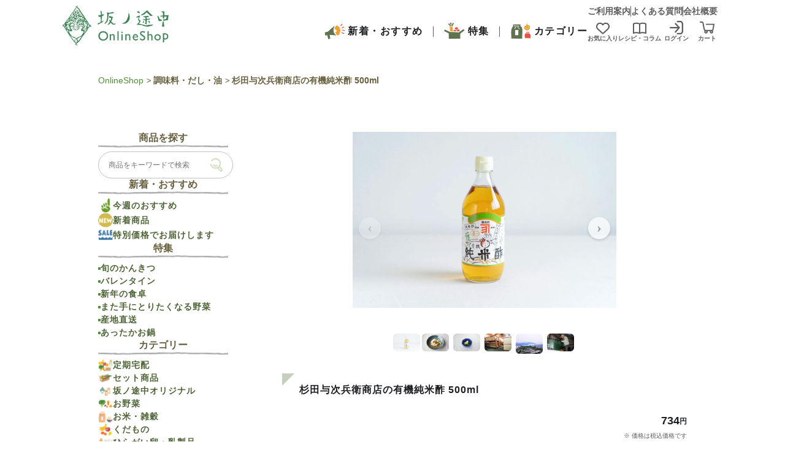

--- FILE ---
content_type: text/html
request_url: https://www.on-the-slope.com/shop/products/1210/?data-from=related&data-place=product
body_size: 31082
content:
<!DOCTYPE html><html lang="ja"><head><link rel="shortcut icon" href="https://on-the-slope.imgix.net/corporate/wp-content/themes/on-the-slope/assets/build/images/favicon.ico?w=1&amp;fm=png&amp;auto=format"/><meta charSet="UTF-8"/><meta http-equiv="X-UA-Compatible" content="IE=edge"/><meta id="viewport" content="width=device-width" name="viewport"/><meta property="og:locale" content="ja_JP"/><meta property="og:type" content="article"/><meta property="og:site_name" content="坂ノ途中"/><meta property="article:publisher" content="https://www.facebook.com/sakanotochu"/><meta name="twitter:card" content="summary_large_image"/><meta name="twitter:site" content="@saka_no_tochu"/><title>杉田与次兵衛商店の有機純米酢 500ml | 坂ノ途中 | サステナブルな有機野菜と食品通販</title><link rel="canonical" href="https://www.on-the-slope.com/shop/products/1210/"/><meta property="og:title" content="杉田与次兵衛商店の有機純米酢 500ml | 坂ノ途中 | サステナブルな有機野菜と食品通販"/><meta property="og:description" content="杉田与次兵衛商店の有機純米酢 500ml | 坂ノ途中 | サステナブルな有機野菜と食品通販"/><meta property="og:url" content="https://www.on-the-slope.com/shop/products/1210/"/><meta property="og:image" content="https://www.on-the-slope.com/corporate/wp-content/uploads/2022/08/DSC07440.jpg"/><script type="application/ld+json">{"@context":"https://schema.org","@type":"Product","@id":"1210","name":"杉田与次兵衛商店の有機純米酢 500ml","image":"https://www.on-the-slope.com/corporate/wp-content/uploads/2022/08/DSC07440.jpg","offers":{"@type":"Offer","url":"https://www.on-the-slope.com/shop/products/1210","priceCurrency":"JPY","price":734,"availability":"InStock"},"sku":"1210","brand":{"@type":"Brand","name":"坂ノ途中"},"description":"広島県の尾道市、瀬戸内海の港町で、職人さんの手によって丹精込めて作られた純米酢が杉田与次兵衛商店さんから届きました。お米からつくられる純米酢らしく、穀物系のどっしり落ち着きのある香りと、まろやかな酸味が特徴です。杉田与次兵衛商店さんは、お米からお酒をつくるところからはじまり、発酵させてお酢をつくりあげます。"}</script><meta name="next-head-count" content="17"/><link rel="stylesheet" href="/corporate_jam/css/all.min.css" crossorigin="anonymous"/><link rel="stylesheet" id="style-css" href="//www.on-the-slope.com/corporate/wp-content/themes/on-the-slope/assets/build/css/style.css" type="text/css" media="all"/><link rel="stylesheet" id="wp-block-library-css" href="/corporate_jam/css/block-library/style.min.css" type="text/css" media="all"/><link rel="stylesheet" id="print-css" href="/corporate_jam/css/print.css" type="text/css" media="print"/><script type="text/javascript" src="/corporate_jam/js/ajaxurl_var.js"></script><script type="text/javascript" src="https://www.on-the-slope.com/corporate/wp-includes/js/jquery/jquery.min.js" id="jquery-core-js"></script><script type="text/javascript" src="https://www.on-the-slope.com/corporate/wp-includes/js/jquery/jquery-migrate.min.js" id="jquery-migrate-js"></script><script type="text/javascript" src="https://cdnjs.cloudflare.com/ajax/libs/lodash.js/4.17.4/lodash.min.js" id="lodash-origin-js"></script><script type="text/javascript" src="https://www.on-the-slope.com/corporate/wp-content/themes/on-the-slope/assets/build/js/moment.min.js" id="moment-js-js"></script><script type="text/javascript" src="https://cdnjs.cloudflare.com/ajax/libs/fullcalendar/3.9.0/fullcalendar.min.js" id="fullcalendar-js-js"></script><script type="text/javascript" src="//dynamic.criteo.com/js/ld/ld.js?a=114836" async=""></script><script src="//statics.a8.net/a8sales/a8sales.js"></script><script src="//statics.a8.net/a8sales/a8crossDomain.js"></script><link rel="preload" href="/_next/static/css/f68497f21bbd6973.css" as="style"/><link rel="stylesheet" href="/_next/static/css/f68497f21bbd6973.css" data-n-g=""/><link rel="preload" href="/_next/static/css/1888ec6d10fba6d8.css" as="style"/><link rel="stylesheet" href="/_next/static/css/1888ec6d10fba6d8.css" data-n-p=""/><link rel="preload" href="/_next/static/css/fdb579871686a436.css" as="style"/><link rel="stylesheet" href="/_next/static/css/fdb579871686a436.css" data-n-p=""/><noscript data-n-css=""></noscript><script defer="" nomodule="" src="/_next/static/chunks/polyfills-5cd94c89d3acac5f.js"></script><script src="https://cdn-blocks.karte.io/347ccac7322e55d4b5c7c3503a832d98/builder.js" type="text/javascript" defer="" data-nscript="beforeInteractive"></script><script src="/_next/static/chunks/webpack-8a50bb5e561cf374.js" defer=""></script><script src="/_next/static/chunks/framework-5f4595e5518b5600.js" defer=""></script><script src="/_next/static/chunks/main-d49f54b893ab98d2.js" defer=""></script><script src="/_next/static/chunks/pages/_app-fd76eb7e58a84015.js" defer=""></script><script src="/_next/static/chunks/361-472f62b81fbe753f.js" defer=""></script><script src="/_next/static/chunks/451-c219c8662bd58acd.js" defer=""></script><script src="/_next/static/chunks/806-57f3c4d9610160ea.js" defer=""></script><script src="/_next/static/chunks/584-26a82e77a8905b94.js" defer=""></script><script src="/_next/static/chunks/691-018363c0a07e2c3b.js" defer=""></script><script src="/_next/static/chunks/705-97afcf6a94d3a311.js" defer=""></script><script src="/_next/static/chunks/549-0b2191dcc9b5d919.js" defer=""></script><script src="/_next/static/chunks/736-618fcc574b1e3885.js" defer=""></script><script src="/_next/static/chunks/383-11bcd07d1c55b6c5.js" defer=""></script><script src="/_next/static/chunks/pages/shop/products/%5Bslug%5D-31acb8b44a2ef587.js" defer=""></script><script src="/_next/static/UvimS0Y1H4Xe-UcRx9K3i/_buildManifest.js" defer=""></script><script src="/_next/static/UvimS0Y1H4Xe-UcRx9K3i/_ssgManifest.js" defer=""></script><script src="/_next/static/UvimS0Y1H4Xe-UcRx9K3i/_middlewareManifest.js" defer=""></script></head><body class="base-color lower lower-bg shop shop-lower s_product single-products" id="top"><div id="__next" data-reactroot=""><noscript><iframe src="https://www.googletagmanager.com/ns.html?id=GTM-TWW497K" height="0" width="0" style="display:none;visibility:hidden"></iframe></noscript><div id="fb-root"></div><div id="wrap"><nav class="spnavi sp sp-navi-shop" id="spnavi"><div id="scroller" class="sp-navi-shop-container" data-nosnippet="true"><div class="spnavi-inner"><div class="header-spnavi shop"><a href="/shop/"><img src="/corporate_jam/images/logo_sp-shop-green.png?w=1&amp;fm=png&amp;auto=format" alt="坂ノ途中 OnlineShop"/></a><a class="btn_sp_navi header-spnavi-close" href="/"></a></div><ul class="spnavi-status-icon"><li class="spnavi_dottedDividerVertical__YOYjm"><a href="/shop/likes/" class="spnavi-status-icon-item"><svg xmlns="http://www.w3.org/2000/svg" width="22" height="22" viewBox="0 0 22 22" fill="none"><path d="M9.70234 20.1181L9.59492 20.0192L2.0668 13.0282C0.747656 11.8036 0 10.0849 0 8.28447V8.14267C0 5.11767 2.14844 2.52236 5.12187 1.95517C6.81484 1.62861 8.54648 2.01963 9.92578 2.99072C10.3125 3.26572 10.6734 3.58369 11 3.94892C11.1805 3.74267 11.3738 3.55361 11.5801 3.37744C11.7391 3.23994 11.9023 3.11103 12.0742 2.99072C13.4535 2.01963 15.1852 1.62861 16.8781 1.95088C19.8516 2.51806 22 5.11767 22 8.14267V8.28447C22 10.0849 21.2523 11.8036 19.9332 13.0282L12.4051 20.0192L12.2977 20.1181C11.9453 20.4446 11.4812 20.6294 11 20.6294C10.5188 20.6294 10.0547 20.4489 9.70234 20.1181ZM10.2738 6.23056C10.2566 6.21767 10.2438 6.20048 10.2309 6.1833L9.46602 5.32392L9.46172 5.31963C8.46914 4.20674 6.96953 3.6997 5.50859 3.979C3.50625 4.36142 2.0625 6.10595 2.0625 8.14267V8.28447C2.0625 9.50908 2.57383 10.6821 3.47188 11.5157L11 18.5067L18.5281 11.5157C19.4262 10.6821 19.9375 9.50908 19.9375 8.28447V8.14267C19.9375 6.11025 18.4937 4.36142 16.4957 3.979C15.0348 3.6997 13.5309 4.21103 12.5426 5.31963C12.5426 5.31963 12.5426 5.31963 12.5383 5.32392C12.534 5.32822 12.5383 5.32392 12.534 5.32822L11.7691 6.18759C11.7562 6.20478 11.7391 6.21767 11.7262 6.23486C11.5328 6.42822 11.2707 6.53564 11 6.53564C10.7293 6.53564 10.4672 6.42822 10.2738 6.23486V6.23056Z" fill="#5D5D5D"></path></svg><p class="bold">お気に入り</p></a></li><li style="margin-left:12px"><a class="spnavi-status-icon-item" href="/articles/"><svg xmlns="http://www.w3.org/2000/svg" width="22" height="22" viewBox="0 0 22 22" fill="none"><path fill-rule="evenodd" clip-rule="evenodd" d="M10.0833 17.8453V4.67073C9.00783 4.28313 7.28409 3.83325 5.4902 3.83325C3.9312 3.83325 2.71327 4.22241 2 4.56659V17.7094C3.08111 17.4137 4.36111 17.1483 5.4902 17.1483C6.97883 17.1483 8.70875 17.4812 10.0833 17.8453ZM15.8235 17.1483C14.5455 17.1483 13.0741 17.4884 11.9167 17.8274V4.78987L12.0885 4.6938C12.7922 4.30041 14.1209 3.83325 15.8235 3.83325C17.4009 3.83325 18.9241 4.18111 20 4.52859V17.7387C18.7031 17.4188 17.1653 17.1483 15.8235 17.1483ZM5.4902 19.1483C7.14154 19.1483 9.28186 19.652 10.633 20.089C10.689 20.1068 10.7459 20.1179 10.8027 20.1229C10.9541 20.1771 11.1264 20.1837 11.2941 20.1265C12.435 19.731 14.3695 19.1483 15.8235 19.1483C17.4749 19.1483 19.6152 19.652 20.9663 20.089C21.451 20.243 22 19.8975 22 19.4022V3.98931C22 3.48568 21.7083 3.0195 21.2237 2.83636C20.0141 2.38683 17.9896 1.83325 15.8235 1.83325C13.7749 1.83325 12.1108 2.39005 11.1126 2.94809C11.044 2.90397 10.9697 2.86636 10.8903 2.83636C9.68076 2.38683 7.65625 1.83325 5.4902 1.83325C2.98529 1.83325 1.05515 2.66571 0.214461 3.31502C0.0686274 3.42324 0 3.59806 0 3.77287V19.4813C0 19.9558 0.497549 20.2846 0.960784 20.1265C2.10172 19.731 4.03615 19.1483 5.4902 19.1483Z" fill="#5D5D5D"></path></svg><p class="bold">レシピ・コラム</p></a></li><li class=""><a class="spnavi-status-icon-item" href="//cart.on-the-slope.com/login" data-cy="spnavi-login"><svg xmlns="http://www.w3.org/2000/svg" width="22" height="24" viewBox="0 0 22 24" fill="none"><path fill-rule="evenodd" clip-rule="evenodd" d="M12.6786 0.980225H17.5105C19.9856 0.980225 22 3.36323 22 6.28604L22 17.714C21.9868 20.6368 19.9725 23.0198 17.4973 23.0198H12.6654C12.0335 23.0198 11.5332 22.5063 11.5332 21.8875C11.5332 21.2687 12.0467 20.7553 12.6654 20.7553L17.4973 20.7553C18.6954 20.7553 19.7092 19.3728 19.7092 17.7271V6.29921C19.7092 4.65348 18.6954 3.27107 17.4973 3.27107L12.6654 3.27107C12.0335 3.27107 11.5332 2.75761 11.5332 2.13882C11.5332 1.52002 12.0467 1.00656 12.6655 1.00656L12.6786 0.980225ZM13.0127 13.1455H1.13226C0.500301 13.1455 0 12.632 0 12.0132C0 11.3944 0.513466 10.8809 1.13226 10.8809H12.8664L8.54454 6.33875C8.11007 5.87795 8.1364 5.16699 8.58404 4.73252C9.03168 4.29805 9.7558 4.31122 10.1903 4.77202L16.3255 11.2233C16.7337 11.6446 16.7468 12.3029 16.365 12.7505L10.2298 19.8469C10.0059 20.1102 9.68997 20.2418 9.37399 20.2418H9.36082C9.09751 20.2418 8.83419 20.1497 8.62354 19.9653C8.14957 19.5572 8.0969 18.8331 8.50504 18.3591L13.0127 13.1455Z" fill="#5D5D5D"></path></svg><p class="bold">ログイン</p></a></li><li class=""><a class="spnavi-status-icon-item" href="//cart.on-the-slope.com/cart" data-cy="spnavi-cart"><svg xmlns="http://www.w3.org/2000/svg" width="24" height="24" viewBox="0 0 24 24" fill="none"><path fill-rule="evenodd" clip-rule="evenodd" d="M16.4889 17.8096H12.7238C12.8643 18.1434 12.942 18.5094 12.942 18.8928C12.942 20.4386 11.6783 21.7024 10.1324 21.7024C8.58662 21.7024 7.32288 20.4386 7.32288 18.8928C7.32288 18.2611 7.53391 17.6765 7.889 17.206C6.8326 16.4425 6.33571 15.129 6.20587 14.3118C6.19602 14.2502 6.12763 13.9076 6.02308 13.3838C5.64842 11.5067 4.8094 7.30305 4.53592 5.37111C4.34411 4.01711 3.63325 3.93812 3.3286 3.96069H0.970372C0.428769 3.96069 0 3.53192 0 2.99032C0 2.44871 0.440052 2.00866 0.970372 2.00866H3.15935C4.02817 1.92968 6.05918 2.34716 6.4541 5.08903C6.75063 7.16471 7.73641 12.0653 8.03661 13.5577C8.09052 13.8257 8.12233 13.9838 8.12404 13.9959C8.13533 14.0861 8.45126 15.8576 9.79399 15.8576H19.1479C20.4971 15.8576 20.7775 14.2598 20.8166 14.0371L20.8179 14.0297C20.82 14.0148 20.8455 13.8678 20.8883 13.6218C21.0717 12.5671 21.5717 9.69122 21.9011 7.58688H10.8885C10.3469 7.58688 9.9181 7.14683 9.9181 6.61651C9.9181 6.08619 10.3582 5.64614 10.8885 5.64614H23.0294C23.3115 5.64614 23.5823 5.77025 23.7628 5.98464C23.9434 6.19902 24.0336 6.48111 23.9885 6.76319C23.6387 9.24554 22.736 14.3005 22.7248 14.3569C22.6234 15.1096 22.1925 16.3264 21.2415 17.1024C21.646 17.5893 21.8898 18.2139 21.8898 18.8928C21.8898 20.4386 20.626 21.7024 19.0802 21.7024C17.5344 21.7024 16.2706 20.4386 16.2706 18.8928C16.2706 18.5094 16.3484 18.1434 16.4889 17.8096ZM10.1324 18.0353C9.65854 18.0353 9.2749 18.4189 9.2749 18.8928C9.2749 19.3667 9.65854 19.7504 10.1324 19.7504C10.6063 19.7504 10.99 19.3667 10.99 18.8928C10.99 18.4189 10.6063 18.0353 10.1324 18.0353ZM19.0802 18.0353C18.6063 18.0353 18.2227 18.4189 18.2227 18.8928C18.2227 19.3667 18.6063 19.7504 19.0802 19.7504C19.5541 19.7504 19.9377 19.3667 19.9377 18.8928C19.9377 18.4189 19.5541 18.0353 19.0802 18.0353Z" fill="#5D5D5D"></path></svg><p class="bold">カート</p></a></li></ul><div style="margin:32px 28px 0px 28px"><form class="search-form shop" action="/shop/search-products/" method="GET"><input type="text" class="fs16" placeholder="商品をキーワードで検索" name="keywords" value=""/><input type="submit" value=""/></form></div></div><ul class="sp-navi-shop-link parent new-category-group" style="padding:0;margin-top:0"><li class="menu-item menu-item-type-custom menu-item-object-custom menu-item-has-children"><ul class="group-category-list new-category-group"><li class="group-category-item" style="padding:0"><div class="group-title-container"><span class="group-title"><img width="36" height="36" src="https://www.on-the-slope.com/corporate/wp-content/uploads/2025/11/icon-megaphone.png" alt="新着・おすすめ_アイコン"/>新着・おすすめ</span></div><ul class="group-container"><a href="/shop/features/osusume30/"><li class="group-container-item">今週のおすすめ</li></a><a href="https://www.on-the-slope.com/shop/categories/new-items/"><li class="group-container-item">新着商品</li></a><a href="/shop/features/specialprice/"><li class="group-container-item">特別価格でお届けします</li></a></ul></li><li class="group-category-item" style="padding:0"><div class="group-title-container"><span class="group-title"><img width="36" height="36" src="https://www.on-the-slope.com/corporate/wp-content/uploads/2025/11/icon-set.png" alt="特集_アイコン"/>特集</span></div><ul class="group-container"><a href="/shop/features/kankitsu/"><li class="group-container-item">旬のかんきつ</li></a><a href="/shop/features/valentine-day/"><li class="group-container-item">バレンタイン</li></a><a href="/shop/features/new-year-table/"><li class="group-container-item">新年の食卓</li></a><a href="/shop/features/matateni/"><li class="group-container-item">また手にとりたくなる野菜</li></a><a href="/shop/features/otoriyose/"><li class="group-container-item">産地直送</li></a><a href="/shop/features/hot-pot/"><li class="group-container-item">あったかお鍋</li></a></ul></li><li class="group-category-item" style="padding:0"><div class="group-title-container"><span class="group-title"><img width="36" height="36" src="https://www.on-the-slope.com/corporate/wp-content/uploads/2025/11/icon-sagasu.png" alt="カテゴリー_アイコン"/>カテゴリー</span></div><ul class="group-container"><a href="https://www.on-the-slope.com/shop/features/teiki-sets/"><li class="group-container-item">定期宅配</li></a><a href="https://www.on-the-slope.com/shop/features/sets/"><li class="group-container-item">セット商品</li></a><a href="https://www.on-the-slope.com/shop/features/originals/"><li class="group-container-item">坂ノ途中オリジナル</li></a><a href="/shop/categories/vegetables/"><li class="group-container-item">お野菜</li></a><a href="https://www.on-the-slope.com/shop/features/okome/"><li class="group-container-item">お米・雑穀</li></a><a href="/shop/categories/fruits/"><li class="group-container-item">くだもの</li></a><a href="https://www.on-the-slope.com/shop/features/hiragaitamago_nyuseihin/"><li class="group-container-item">ひらがい卵・乳製品</li></a><a href="/shop/categories/kinoko/"><li class="group-container-item">きのこ</li></a><a href="/shop/categories/condiments/"><li class="group-container-item">調味料・だし・油</li></a><a href="/shop/categories/spice/"><li class="group-container-item">カレー・スパイス</li></a><a href="https://www.on-the-slope.com/shop/features/menmotikona/"><li class="group-container-item">麺・お餅・粉類</li></a><a href="/shop/categories/bean/"><li class="group-container-item">豆・大豆製品・こんにゃく</li></a><a href="/shop/categories/kanbutsu/"><li class="group-container-item">海苔・昆布・海産物</li></a><a href="/shop/categories/gohannootomo/"><li class="group-container-item">漬もの・ご飯のおとも</li></a><a href="/shop/categories/snacks/"><li class="group-container-item">おやつ</li></a><a href="https://www.on-the-slope.com/shop/features/panjamhatimitu/"><li class="group-container-item">パン・ジャム・ハチミツ</li></a><a href="https://www.on-the-slope.com/shop/features/tea/"><li class="group-container-item">お茶</li></a><a href="https://www.on-the-slope.com/shop/features/coffee/"><li class="group-container-item">コーヒー</li></a><a href="/shop/categories/drinks/"><li class="group-container-item">ジュース・シロップ</li></a><a href="/shop/categories/wine-sake/"><li class="group-container-item">お酒</li></a><a href="https://www.on-the-slope.com/shop/features/sustainable/"><li class="group-container-item">生活用品</li></a><a href="/shop/categories/taiken-event/"><li class="group-container-item">体験・イベント</li></a></ul></li></ul></li></ul><div class="spnavi-inner shop"><ul id="menu-%e3%82%b7%e3%83%a7%e3%83%83%e3%83%97sp%e3%83%8a%e3%83%933%e6%ae%b5%e7%9b%ae" class="sp-navi-shop-link"><li id="menu-item-13672" class="menu-item menu-item-type-post_type menu-item-object-page menu-item-13672 sp-navi-shop-link-item"><a href="/shop/guide/">ご利用案内</a></li><li id="menu-item-600" class="menu-item menu-item-type-post_type menu-item-object-page menu-item-600 sp-navi-shop-link-item"><a href="https://support.on-the-slope.com/">よくあるご質問</a></li></ul><img src="https://on-the-slope.imgix.net/corporate/wp-content/themes/on-the-slope/assets/build/images/contetns_split_frog.png?w=1&amp;fm=png&amp;auto=format" width="540" height="58"/><div class="article-company-description"><div class="article-company-description-container"><span class="article-company-description-text">坂ノ途中について</span><span class="article-company-description-text">100年先もつづく、農業を。」というメッセージを掲げ、環境負荷の小さな農業に取り組む人を増やし、そして持続可能な社会につなげていきたいと考えています。<br/>化学合成農薬や化学肥料に頼らず育てられた野菜やくだものをはじめ、環境に配慮してつくられたコーヒーや調味料などの加工品を扱っています<br/>「坂ノ途中の編集室」では、私たちが日々考えていることやみなさんにお伝えしたいこと、お野菜をつかったレシピなどをほぼ毎日配信しています。</span><a href="https://www.on-the-slope.com/corporate/" class="article-company-description-link"><img src="/corporate_jam/images/corporate-logo-with-arrow.png" alt="コーポレートロゴ"/></a></div></div><ul class="sp-navi-shop-link"><li class="menu-item menu-item-type-post_type menu-item-object-page sp-navi-shop-link-item"><a href="/suppliers/">農家さんへ<svg xmlns="http://www.w3.org/2000/svg" width="16" height="16" viewBox="0 0 16 16" fill="none"><path fill-rule="evenodd" clip-rule="evenodd" d="M13.8533 6.65336C13.5333 6.65336 13.2799 6.39336 13.2799 6.08003V3.49579L7.22674 9.31332C7.1134 9.41999 6.9734 9.47332 6.82674 9.47332C6.6734 9.47332 6.52674 9.41332 6.4134 9.29332C6.1934 9.06666 6.20007 8.69999 6.4334 8.47999L12.6695 2.48669H10.0133C9.69327 2.48669 9.43994 2.22669 9.43994 1.91336C9.43994 1.60003 9.69994 1.34003 10.0133 1.34003H13.8533C14.1733 1.34003 14.4266 1.60003 14.4266 1.91336V6.08003C14.4266 6.40003 14.1666 6.65336 13.8533 6.65336ZM9.81333 14.2534H4.9C3.3 14.2534 2 12.9534 2 11.3534V6.44006C2 4.84006 3.3 3.54006 4.9 3.54006H8.05333C8.37333 3.54006 8.62667 3.80006 8.62667 4.11339C8.62667 4.42673 8.36667 4.68673 8.05333 4.68673H4.9C3.93333 4.68673 3.15333 5.47339 3.15333 6.43339V11.3467C3.15333 12.3134 3.94 13.0934 4.9 13.0934H9.81333C10.78 13.0934 11.56 12.3067 11.56 11.3467V8.11339C11.56 7.79339 11.82 7.54006 12.1333 7.54006C12.4467 7.54006 12.7067 7.80006 12.7067 8.11339V11.3467C12.7067 12.9467 11.4067 14.2467 9.80667 14.2467L9.81333 14.2534Z" fill="#1C1F21"></path></svg></a></li><li class="menu-item menu-item-type-post_type menu-item-object-page sp-navi-shop-link-item"><a href="/stores/">小売店・飲食店の方へ<svg xmlns="http://www.w3.org/2000/svg" width="16" height="16" viewBox="0 0 16 16" fill="none"><path fill-rule="evenodd" clip-rule="evenodd" d="M13.8533 6.65336C13.5333 6.65336 13.2799 6.39336 13.2799 6.08003V3.49579L7.22674 9.31332C7.1134 9.41999 6.9734 9.47332 6.82674 9.47332C6.6734 9.47332 6.52674 9.41332 6.4134 9.29332C6.1934 9.06666 6.20007 8.69999 6.4334 8.47999L12.6695 2.48669H10.0133C9.69327 2.48669 9.43994 2.22669 9.43994 1.91336C9.43994 1.60003 9.69994 1.34003 10.0133 1.34003H13.8533C14.1733 1.34003 14.4266 1.60003 14.4266 1.91336V6.08003C14.4266 6.40003 14.1666 6.65336 13.8533 6.65336ZM9.81333 14.2534H4.9C3.3 14.2534 2 12.9534 2 11.3534V6.44006C2 4.84006 3.3 3.54006 4.9 3.54006H8.05333C8.37333 3.54006 8.62667 3.80006 8.62667 4.11339C8.62667 4.42673 8.36667 4.68673 8.05333 4.68673H4.9C3.93333 4.68673 3.15333 5.47339 3.15333 6.43339V11.3467C3.15333 12.3134 3.94 13.0934 4.9 13.0934H9.81333C10.78 13.0934 11.56 12.3067 11.56 11.3467V8.11339C11.56 7.79339 11.82 7.54006 12.1333 7.54006C12.4467 7.54006 12.7067 7.80006 12.7067 8.11339V11.3467C12.7067 12.9467 11.4067 14.2467 9.80667 14.2467L9.81333 14.2534Z" fill="#1C1F21"></path></svg></a></li><li class="menu-item menu-item-type-post_type menu-item-object-page sp-navi-shop-link-item"><a href="/corporations/">自治体・企業の方へ<svg xmlns="http://www.w3.org/2000/svg" width="16" height="16" viewBox="0 0 16 16" fill="none"><path fill-rule="evenodd" clip-rule="evenodd" d="M13.8533 6.65336C13.5333 6.65336 13.2799 6.39336 13.2799 6.08003V3.49579L7.22674 9.31332C7.1134 9.41999 6.9734 9.47332 6.82674 9.47332C6.6734 9.47332 6.52674 9.41332 6.4134 9.29332C6.1934 9.06666 6.20007 8.69999 6.4334 8.47999L12.6695 2.48669H10.0133C9.69327 2.48669 9.43994 2.22669 9.43994 1.91336C9.43994 1.60003 9.69994 1.34003 10.0133 1.34003H13.8533C14.1733 1.34003 14.4266 1.60003 14.4266 1.91336V6.08003C14.4266 6.40003 14.1666 6.65336 13.8533 6.65336ZM9.81333 14.2534H4.9C3.3 14.2534 2 12.9534 2 11.3534V6.44006C2 4.84006 3.3 3.54006 4.9 3.54006H8.05333C8.37333 3.54006 8.62667 3.80006 8.62667 4.11339C8.62667 4.42673 8.36667 4.68673 8.05333 4.68673H4.9C3.93333 4.68673 3.15333 5.47339 3.15333 6.43339V11.3467C3.15333 12.3134 3.94 13.0934 4.9 13.0934H9.81333C10.78 13.0934 11.56 12.3067 11.56 11.3467V8.11339C11.56 7.79339 11.82 7.54006 12.1333 7.54006C12.4467 7.54006 12.7067 7.80006 12.7067 8.11339V11.3467C12.7067 12.9467 11.4067 14.2467 9.80667 14.2467L9.81333 14.2534Z" fill="#1C1F21"></path></svg></a></li></ul><img class="mt10" src="https://on-the-slope.imgix.net/corporate/wp-content/themes/on-the-slope/assets/build/images/contetns_split_line_sp.png?w=1&amp;fm=png&amp;auto=format" width="540" height="6"/><div class="footer-spnavi pl5 pr5"><div class="sns-list-icon mod-footer-spnavi"><a href="https://x.com/saka_no_tochu"><svg xmlns="http://www.w3.org/2000/svg" width="40" height="41" viewBox="0 0 40 41" fill="none"><path fill-rule="evenodd" clip-rule="evenodd" d="M20 40.5C31.0457 40.5 40 31.5457 40 20.5C40 9.4543 31.0457 0.5 20 0.5C8.9543 0.5 0 9.4543 0 20.5C0 31.5457 8.9543 40.5 20 40.5ZM30.2876 10.5H26.708L20.8112 17.1556L15.7156 10.5H8.33333L17.1505 21.8932L8.78966 31.3333H12.3743L18.8237 24.0517L24.4669 31.3333H31.6667L22.4692 19.3241L30.2876 10.5ZM27.433 29.22H25.4505L12.5062 12.5032H14.6357L27.433 29.22Z" fill="#1C1F21"></path></svg></a><a href="https://www.facebook.com/sakanotochu"><img src="/corporate_jam/images/facebook-icon.png" alt="LINE" width="40" height="40"/></a><a href="https://www.instagram.com/sakanotochu"><svg xmlns="http://www.w3.org/2000/svg" width="40" height="41" viewBox="0 0 40 41" fill="none"><path fill-rule="evenodd" clip-rule="evenodd" d="M20 40.5C31.0457 40.5 40 31.5457 40 20.5C40 9.4543 31.0457 0.5 20 0.5C8.9543 0.5 0 9.4543 0 20.5C0 31.5457 8.9543 40.5 20 40.5ZM11.2435 7.88606C12.0904 7.55325 13.0592 7.32685 14.4779 7.25992C15.9001 7.19058 16.3534 7.17512 19.9745 7.16818C23.5956 7.16125 24.0524 7.17698 25.4716 7.23832C26.8909 7.29965 27.8602 7.52339 28.7087 7.85166C29.5869 8.18979 30.3314 8.64446 31.0733 9.38447C31.8152 10.1245 32.2725 10.8666 32.6152 11.7432C32.9477 12.5909 33.1736 13.5565 33.2411 14.9784C33.3085 16.4003 33.3248 16.8541 33.3317 20.4745C33.3386 24.0948 33.324 24.5492 33.2618 25.9724C33.2002 27.3905 32.977 28.3604 32.6485 29.2084C32.3096 30.0868 31.8546 30.8308 31.1157 31.5732C30.3768 32.3156 29.6335 32.7727 28.757 33.1156C27.9095 33.4468 26.9461 33.674 25.5239 33.7415C24.1018 33.809 23.646 33.825 20.0262 33.8319C16.4065 33.8389 15.9497 33.8245 14.5305 33.7623C13.1112 33.7002 12.1414 33.4767 11.2934 33.149C10.4134 32.8092 9.67041 32.3551 8.92827 31.6156C8.18613 30.8762 7.72826 30.1335 7.38612 29.2569C7.05332 28.4097 6.82772 27.4412 6.75998 26.0228C6.69118 24.6004 6.67518 24.1465 6.66825 20.5257C6.66131 16.9048 6.67518 16.4485 6.73785 15.0291C6.80052 13.6096 7.02292 12.64 7.35119 11.7912C7.69039 10.9133 8.1456 10.1698 8.8848 9.42794C9.62401 8.68607 10.367 8.22766 11.2435 7.88606ZM12.1574 30.9103C12.6278 31.0911 13.3336 31.3071 14.6337 31.3636H14.6339C16.0401 31.4244 16.4601 31.4388 20.0206 31.4311C23.5812 31.4234 24.0026 31.4095 25.4087 31.3434C26.7071 31.2815 27.413 31.0628 27.8823 30.8796C28.5047 30.6364 28.9482 30.3479 29.4138 29.8796C29.8794 29.4113 30.1688 28.9673 30.4088 28.3447C30.5898 27.8737 30.8053 27.1676 30.8621 25.8676C30.9237 24.4625 30.9362 24.0398 30.9298 20.4809C30.9234 16.9219 30.9082 16.5003 30.8413 15.0941C30.78 13.7938 30.5618 13.089 30.3781 12.6205C30.1349 11.997 29.8461 11.5546 29.3775 11.0885C28.909 10.6224 28.4655 10.3341 27.8423 10.0941C27.3727 9.91248 26.6658 9.69728 25.3668 9.64074C23.9602 9.57887 23.5378 9.56554 19.9785 9.57327C16.4193 9.58101 15.9979 9.59434 14.5918 9.66101C13.2923 9.72288 12.5872 9.94101 12.1174 10.1245C11.4952 10.3677 11.0512 10.6562 10.5859 11.1248C10.1205 11.5933 9.83148 12.0362 9.59148 12.66C9.41094 13.1301 9.19361 13.8368 9.13814 15.1357C9.07654 16.5413 9.06294 16.9627 9.07067 20.5225C9.07841 24.0822 9.09227 24.5041 9.15841 25.9092C9.21921 27.2092 9.43921 27.9143 9.62188 28.3847C9.86508 29.0063 10.1531 29.4516 10.6219 29.9159C11.0907 30.3801 11.5344 30.6703 12.1574 30.9103ZM25.7745 14.2624C25.5983 13.9995 25.5039 13.6903 25.5034 13.3738C25.5027 12.9496 25.6705 12.5424 25.9699 12.2419C26.2694 11.9413 26.6759 11.772 27.1002 11.7712C27.4167 11.7705 27.7262 11.8638 27.9897 12.0391C28.2532 12.2144 28.4588 12.4639 28.5804 12.756C28.7021 13.0482 28.7344 13.3699 28.6732 13.6804C28.6121 13.9909 28.4602 14.2763 28.2368 14.5005C28.0135 14.7247 27.7286 14.8776 27.4183 14.9399C27.1081 15.0022 26.7863 14.9711 26.4937 14.8505C26.2011 14.7299 25.9508 14.5252 25.7745 14.2624ZM20.0129 27.346C16.2323 27.3532 13.1614 24.2948 13.1539 20.5134C13.1467 16.7325 16.2057 13.661 19.9868 13.6536C23.7679 13.6461 26.8397 16.7053 26.8469 20.4867C26.8541 24.2681 23.7935 27.3388 20.0129 27.346ZM16.2997 18.0378C15.8128 18.7697 15.5538 19.6295 15.5555 20.5086C15.5566 21.0923 15.6727 21.67 15.8971 22.2089C16.1215 22.7477 16.4498 23.237 16.8634 23.649C17.2769 24.0609 17.7676 24.3873 18.3073 24.6096C18.847 24.8318 19.4252 24.9456 20.0089 24.9444C20.888 24.9426 21.7468 24.6802 22.4767 24.1904C23.2066 23.7006 23.7749 23.0053 24.1097 22.1925C24.4445 21.3797 24.5308 20.4859 24.3576 19.6241C24.1844 18.7622 23.7595 17.9711 23.1367 17.3508C22.5139 16.7304 21.7211 16.3087 20.8586 16.1389C19.9961 15.9691 19.1026 16.0589 18.2911 16.3969C17.4796 16.7349 16.7866 17.306 16.2997 18.0378Z" fill="url(#paint0_linear_186_4810)"></path><defs><linearGradient id="paint0_linear_186_4810" x1="15.4167" y1="0.5" x2="6.66667" y2="35.9167" gradientUnits="userSpaceOnUse"><stop stop-color="#7638FA"></stop><stop offset="0.295" stop-color="#D300C5"></stop><stop offset="0.51" stop-color="#FF0069"></stop><stop offset="0.785" stop-color="#FF7A00"></stop><stop offset="1" stop-color="#FFD600"></stop></linearGradient></defs></svg></a><a href="http://nav.cx/1XBdvC7"><img src="/corporate_jam/images/line-icon.png" alt="LINE" width="40" height="40"/></a></div></div></div></div></nav><div class="spnavi sp sp-navi-shop modal-overlay shop" id="spnavi-search" data-nosnippet="true"><div class="scroller-search modal-content" style="padding:50px 20px 20px 20px"><button class="modal-close shop btn-sp-navi-search header-spnavi-close" aria-label="閉じる"><svg xmlns="http://www.w3.org/2000/svg" width="16" height="16" viewBox="0 0 16 16" fill="none"><path d="M14.0486 0.334735C14.4949 -0.111578 15.2185 -0.111578 15.6648 0.334735C16.1111 0.781049 16.1111 1.50463 15.6648 1.95095L9.61598 7.99977L15.6648 14.0486C16.1111 14.4949 16.1111 15.2185 15.6648 15.6648C15.2185 16.1111 14.4949 16.1111 14.0486 15.6648L7.99977 9.61598L1.95095 15.6648C1.50463 16.1111 0.781049 16.1111 0.334735 15.6648C-0.111578 15.2185 -0.111578 14.4949 0.334735 14.0486L6.38356 7.99977L0.334735 1.95095C-0.111578 1.50463 -0.111578 0.781049 0.334735 0.334735C0.781049 -0.111578 1.50463 -0.111578 1.95095 0.334735L7.99977 6.38356L14.0486 0.334735Z" fill="white"></path></svg></button><div class="spnavi-inner modal-search"><form class="search-form shop" action="/shop/search-products/" method="GET"><input type="text" class="fs16" placeholder="商品をキーワードで検索" name="keywords" value=""/><input type="submit" value=""/></form><h3 class="search-category-title mt20">カテゴリーから探す</h3><div class="glid mod-card-5col mod-shop-category"><a class="card-thumbnail-custom mod-5col" href="https://www.on-the-slope.com/shop/features/teiki-sets/"><div class="card-thumbnail-custom-thumb" style="background-image:url(https://on-the-slope.imgix.net/corporate/wp-content/uploads/2025/10/44d811d8a54aa022ff5e7be841d325a0.png?w=200&amp;fm=png&amp;auto=format)"></div><div class="card-thumbnail-custom-title" data-mh="thumb-text">定期宅配</div></a><a class="card-thumbnail-custom mod-5col" href="https://www.on-the-slope.com/shop/features/sets/"><div class="card-thumbnail-custom-thumb" style="background-image:url(https://on-the-slope.imgix.net/corporate/wp-content/uploads/2025/04/da86226adcbda43063c0064ee26ddb63-5.png?w=200&amp;fm=png&amp;auto=format)"></div><div class="card-thumbnail-custom-title" data-mh="thumb-text">セット商品</div></a><a class="card-thumbnail-custom mod-5col" href="https://www.on-the-slope.com/shop/features/originals/"><div class="card-thumbnail-custom-thumb" style="background-image:url(https://on-the-slope.imgix.net/corporate/wp-content/uploads/2025/11/54971acafe58ab9aacf41582b7b8b625.png?w=200&amp;fm=png&amp;auto=format)"></div><div class="card-thumbnail-custom-title" data-mh="thumb-text">坂ノ途中オリジナル</div></a><a class="card-thumbnail-custom mod-5col" href="/shop/categories/vegetables/"><div class="card-thumbnail-custom-thumb" style="background-image:url(https://on-the-slope.imgix.net/corporate/wp-content/uploads/2025/04/abd3571eeac4c019a7ba1e8c017e7694-5.png?w=200&amp;fm=png&amp;auto=format)"></div><div class="card-thumbnail-custom-title" data-mh="thumb-text">お野菜</div></a><a class="card-thumbnail-custom mod-5col" href="https://www.on-the-slope.com/shop/features/okome/"><div class="card-thumbnail-custom-thumb" style="background-image:url(https://on-the-slope.imgix.net/corporate/wp-content/uploads/2025/04/4bdc5cf133c2e70e97248de46ca35a23-4.png?w=200&amp;fm=png&amp;auto=format)"></div><div class="card-thumbnail-custom-title" data-mh="thumb-text">お米・雑穀</div></a><a class="card-thumbnail-custom mod-5col" href="/shop/categories/fruits/"><div class="card-thumbnail-custom-thumb" style="background-image:url(https://on-the-slope.imgix.net/corporate/wp-content/uploads/2025/04/6b22e94728dab214b940786d7af55870-4.png?w=200&amp;fm=png&amp;auto=format)"></div><div class="card-thumbnail-custom-title" data-mh="thumb-text">くだもの</div></a><a class="card-thumbnail-custom mod-5col" href="https://www.on-the-slope.com/shop/features/hiragaitamago_nyuseihin/"><div class="card-thumbnail-custom-thumb" style="background-image:url(https://on-the-slope.imgix.net/corporate/wp-content/uploads/2025/04/35d1fbd4233932def45e820953b2eb4e-3.png?w=200&amp;fm=png&amp;auto=format)"></div><div class="card-thumbnail-custom-title" data-mh="thumb-text">ひらがい卵・乳製品</div></a><a class="card-thumbnail-custom mod-5col" href="/shop/categories/kinoko/"><div class="card-thumbnail-custom-thumb" style="background-image:url(https://on-the-slope.imgix.net/corporate/wp-content/uploads/2025/04/d5c90e567f1e5a8d4d1ce0153a5848eb-6.png?w=200&amp;fm=png&amp;auto=format)"></div><div class="card-thumbnail-custom-title" data-mh="thumb-text">きのこ</div></a><a class="card-thumbnail-custom mod-5col" href="/shop/categories/condiments/"><div class="card-thumbnail-custom-thumb" style="background-image:url(https://on-the-slope.imgix.net/corporate/wp-content/uploads/2025/04/3be99a8e10fb982de584f6477ec3aee0-4.png?w=200&amp;fm=png&amp;auto=format)"></div><div class="card-thumbnail-custom-title" data-mh="thumb-text">調味料・だし・油</div></a><a class="card-thumbnail-custom mod-5col" href="/shop/categories/spice/"><div class="card-thumbnail-custom-thumb" style="background-image:url(https://on-the-slope.imgix.net/corporate/wp-content/uploads/2025/04/03f49b4a3150ba305df239fab9129676-4.png?w=200&amp;fm=png&amp;auto=format)"></div><div class="card-thumbnail-custom-title" data-mh="thumb-text">カレー・スパイス</div></a><a class="card-thumbnail-custom mod-5col" href="https://www.on-the-slope.com/shop/features/menmotikona/"><div class="card-thumbnail-custom-thumb" style="background-image:url(https://on-the-slope.imgix.net/corporate/wp-content/uploads/2025/04/f7b3a6b016436cb5f7840f9cdb69cb3e-3.png?w=200&amp;fm=png&amp;auto=format)"></div><div class="card-thumbnail-custom-title" data-mh="thumb-text">麺・お餅・粉類</div></a><a class="card-thumbnail-custom mod-5col" href="/shop/categories/bean/"><div class="card-thumbnail-custom-thumb" style="background-image:url(https://on-the-slope.imgix.net/corporate/wp-content/uploads/2025/04/3dacea5ed6bd463938ff990b3b59ae57-3.png?w=200&amp;fm=png&amp;auto=format)"></div><div class="card-thumbnail-custom-title" data-mh="thumb-text">豆・大豆製品・こんにゃく</div></a><a class="card-thumbnail-custom mod-5col" href="/shop/categories/kanbutsu/"><div class="card-thumbnail-custom-thumb" style="background-image:url(https://on-the-slope.imgix.net/corporate/wp-content/uploads/2025/04/56cdf15f749a7053b966e6870c3a1380-4.png?w=200&amp;fm=png&amp;auto=format)"></div><div class="card-thumbnail-custom-title" data-mh="thumb-text">海苔・昆布・海産物</div></a><a class="card-thumbnail-custom mod-5col" href="/shop/categories/gohannootomo/"><div class="card-thumbnail-custom-thumb" style="background-image:url(https://on-the-slope.imgix.net/corporate/wp-content/uploads/2025/04/16432e06ab7711bd73bd3718843e3bea-3.png?w=200&amp;fm=png&amp;auto=format)"></div><div class="card-thumbnail-custom-title" data-mh="thumb-text">漬もの・ご飯のおとも</div></a><a class="card-thumbnail-custom mod-5col" href="/shop/categories/snacks/"><div class="card-thumbnail-custom-thumb" style="background-image:url(https://on-the-slope.imgix.net/corporate/wp-content/uploads/2025/04/6c0a5f1b40d8f9111b909480b65107f2-5.png?w=200&amp;fm=png&amp;auto=format)"></div><div class="card-thumbnail-custom-title" data-mh="thumb-text">おやつ</div></a><a class="card-thumbnail-custom mod-5col" href="https://www.on-the-slope.com/shop/features/panjamhatimitu/"><div class="card-thumbnail-custom-thumb" style="background-image:url(https://on-the-slope.imgix.net/corporate/wp-content/uploads/2025/04/3986a993935f4119d8d2ba1787a49de4-3.png?w=200&amp;fm=png&amp;auto=format)"></div><div class="card-thumbnail-custom-title" data-mh="thumb-text">パン・ジャム・ハチミツ</div></a><a class="card-thumbnail-custom mod-5col" href="https://www.on-the-slope.com/shop/features/tea/"><div class="card-thumbnail-custom-thumb" style="background-image:url(https://on-the-slope.imgix.net/corporate/wp-content/uploads/2025/04/7c0fcaf335a5540ab94fc35c26557191-5.png?w=200&amp;fm=png&amp;auto=format)"></div><div class="card-thumbnail-custom-title" data-mh="thumb-text">お茶</div></a><a class="card-thumbnail-custom mod-5col" href="https://www.on-the-slope.com/shop/features/coffee/"><div class="card-thumbnail-custom-thumb" style="background-image:url(https://on-the-slope.imgix.net/corporate/wp-content/uploads/2025/04/2eebd23884f737c016a7e1145451d5fb-5.png?w=200&amp;fm=png&amp;auto=format)"></div><div class="card-thumbnail-custom-title" data-mh="thumb-text">コーヒー</div></a><a class="card-thumbnail-custom mod-5col" href="/shop/categories/drinks/"><div class="card-thumbnail-custom-thumb" style="background-image:url(https://on-the-slope.imgix.net/corporate/wp-content/uploads/2025/04/6563a07cbe800abf83680485d776f36c-4.png?w=200&amp;fm=png&amp;auto=format)"></div><div class="card-thumbnail-custom-title" data-mh="thumb-text">ジュース・シロップ</div></a><a class="card-thumbnail-custom mod-5col" href="/shop/categories/wine-sake/"><div class="card-thumbnail-custom-thumb" style="background-image:url(https://on-the-slope.imgix.net/corporate/wp-content/uploads/2025/04/311bf20c864324bd6c11dfcccb34005c-6.png?w=200&amp;fm=png&amp;auto=format)"></div><div class="card-thumbnail-custom-title" data-mh="thumb-text">お酒</div></a><a class="card-thumbnail-custom mod-5col" href="https://www.on-the-slope.com/shop/features/sustainable/"><div class="card-thumbnail-custom-thumb" style="background-image:url(https://on-the-slope.imgix.net/corporate/wp-content/uploads/2025/04/88068d2e6d3764e14d6e8c5d7f7b8176-4.png?w=200&amp;fm=png&amp;auto=format)"></div><div class="card-thumbnail-custom-title" data-mh="thumb-text">生活用品</div></a><a class="card-thumbnail-custom mod-5col" href="/shop/categories/taiken-event/"><div class="card-thumbnail-custom-thumb" style="background-image:url(https://on-the-slope.imgix.net/corporate/wp-content/uploads/2025/08/75aedac3fa9350b63e095a7de463bf44.png?w=200&amp;fm=png&amp;auto=format)"></div><div class="card-thumbnail-custom-title" data-mh="thumb-text">体験・イベント</div></a><div class="card-thumbnail-custom mod-5col mod-spacer"></div></div></div></div></div><div class="main"><div class="header-sp mod-shop" data-nosnippet="true"><div class="header-sp-inner"><div class="header-sp-logo"><a href="/"><img src="/corporate_jam/images/logo-sp-navi-shop-green.png" class="new-logo"/></a></div><div class="header-sp-links" style="flex-wrap:initial"><a class="btn-sp-icon btn-sp-navi-search" href="/"><svg xmlns="http://www.w3.org/2000/svg" width="22" height="22" viewBox="0 0 22 22" fill="none"><path fill-rule="evenodd" clip-rule="evenodd" d="M9.42768 17.1709C6.8124 17.1709 4.23152 15.9894 2.54535 13.7297C1.69653 12.6056 1.14595 11.2865 0.928009 9.91005C0.847715 9.37094 1.21477 8.86623 1.75389 8.77447C2.30447 8.69418 2.79771 9.06123 2.88947 9.60035C3.06153 10.6671 3.47447 11.6536 4.12829 12.5368C6.30769 15.4503 10.46 16.0468 13.3735 13.8674C14.8418 12.7662 15.7938 11.0915 15.9888 9.25623C16.1609 7.60448 15.7021 5.95272 14.7041 4.62214C13.6488 3.21126 12.1003 2.29362 10.3568 2.04127C8.61327 1.78891 6.86975 2.23626 5.45887 3.29155C4.89682 3.71596 4.40358 4.22067 4.00211 4.79419C3.69241 5.24155 3.073 5.35625 2.62565 5.03508C2.1783 4.72537 2.06359 4.10596 2.38477 3.65861C2.90094 2.91303 3.54329 2.25921 4.27741 1.70862C6.10122 0.343626 8.36092 -0.241371 10.6321 0.0912748C12.9033 0.41245 14.9106 1.60539 16.2871 3.44067C17.5832 5.17272 18.1797 7.31771 17.9503 9.4627C17.8183 10.7639 17.3866 12.01 16.708 13.1047C16.7977 13.1602 16.8805 13.231 16.9524 13.3169L20.405 17.4577C20.405 17.4577 21.2997 18.4213 21.208 19.6027C21.1736 20.0845 20.9556 20.7957 20.1412 21.3921C19.5333 21.8509 18.9598 21.9657 18.5124 21.9657L18.4895 22.0001C18.3518 22.0001 18.2256 21.9886 18.1109 21.9657C16.9295 21.7821 16.2068 20.7957 16.138 20.681L12.846 16.7466C12.7845 16.6732 12.7354 16.5941 12.6984 16.5114C11.6428 16.948 10.5251 17.1594 9.41621 17.1594L9.42768 17.1709ZM14.555 15.4503C14.8836 15.2063 15.1924 14.9397 15.4795 14.6534L18.9139 18.7768C19.0515 18.926 19.2465 19.2471 19.2236 19.4536C19.2121 19.5683 19.1203 19.6945 18.9483 19.8207C18.6959 20.0042 18.5353 20.0157 18.4436 20.0042C18.1453 19.9583 17.8471 19.6371 17.7209 19.4765L14.4298 15.5429C14.4717 15.5125 14.5135 15.4816 14.555 15.4503ZM5.55069 11.6536C6.51422 12.9498 7.99392 13.6266 9.49656 13.6266L9.48509 13.6151C10.5174 13.6151 11.5498 13.3054 12.433 12.6401C12.8689 12.3075 12.9607 11.6881 12.628 11.2522C12.2954 10.8163 11.676 10.7245 11.2401 11.0572C9.94391 12.0207 8.10862 11.7569 7.13363 10.4607C6.80098 10.0248 6.18157 9.93306 5.74569 10.2657C5.30981 10.5983 5.21805 11.2178 5.55069 11.6536Z" fill="#5D5D5D"></path></svg></a><a class="btn-sp-icon" href="/articles"><svg xmlns="http://www.w3.org/2000/svg" width="22" height="22" viewBox="0 0 22 22" fill="none"><path fill-rule="evenodd" clip-rule="evenodd" d="M10.0833 17.8453V4.67073C9.00783 4.28313 7.28409 3.83325 5.4902 3.83325C3.9312 3.83325 2.71327 4.22241 2 4.56659V17.7094C3.08111 17.4137 4.36111 17.1483 5.4902 17.1483C6.97883 17.1483 8.70875 17.4812 10.0833 17.8453ZM15.8235 17.1483C14.5455 17.1483 13.0741 17.4884 11.9167 17.8274V4.78987L12.0885 4.6938C12.7922 4.30041 14.1209 3.83325 15.8235 3.83325C17.4009 3.83325 18.9241 4.18111 20 4.52859V17.7387C18.7031 17.4188 17.1653 17.1483 15.8235 17.1483ZM5.4902 19.1483C7.14154 19.1483 9.28186 19.652 10.633 20.089C10.689 20.1068 10.7459 20.1179 10.8027 20.1229C10.9541 20.1771 11.1264 20.1837 11.2941 20.1265C12.435 19.731 14.3695 19.1483 15.8235 19.1483C17.4749 19.1483 19.6152 19.652 20.9663 20.089C21.451 20.243 22 19.8975 22 19.4022V3.98931C22 3.48568 21.7083 3.0195 21.2237 2.83636C20.0141 2.38683 17.9896 1.83325 15.8235 1.83325C13.7749 1.83325 12.1108 2.39005 11.1126 2.94809C11.044 2.90397 10.9697 2.86636 10.8903 2.83636C9.68076 2.38683 7.65625 1.83325 5.4902 1.83325C2.98529 1.83325 1.05515 2.66571 0.214461 3.31502C0.0686274 3.42324 0 3.59806 0 3.77287V19.4813C0 19.9558 0.497549 20.2846 0.960784 20.1265C2.10172 19.731 4.03615 19.1483 5.4902 19.1483Z" fill="#5D5D5D"></path></svg></a><a class="btn-sp-icon" href="//cart.on-the-slope.com/login" data-cy="header-sp-login"><svg xmlns="http://www.w3.org/2000/svg" width="22" height="24" viewBox="0 0 22 24" fill="none"><path fill-rule="evenodd" clip-rule="evenodd" d="M12.6786 0.980225H17.5105C19.9856 0.980225 22 3.36323 22 6.28604L22 17.714C21.9868 20.6368 19.9725 23.0198 17.4973 23.0198H12.6654C12.0335 23.0198 11.5332 22.5063 11.5332 21.8875C11.5332 21.2687 12.0467 20.7553 12.6654 20.7553L17.4973 20.7553C18.6954 20.7553 19.7092 19.3728 19.7092 17.7271V6.29921C19.7092 4.65348 18.6954 3.27107 17.4973 3.27107L12.6654 3.27107C12.0335 3.27107 11.5332 2.75761 11.5332 2.13882C11.5332 1.52002 12.0467 1.00656 12.6655 1.00656L12.6786 0.980225ZM13.0127 13.1455H1.13226C0.500301 13.1455 0 12.632 0 12.0132C0 11.3944 0.513466 10.8809 1.13226 10.8809H12.8664L8.54454 6.33875C8.11007 5.87795 8.1364 5.16699 8.58404 4.73252C9.03168 4.29805 9.7558 4.31122 10.1903 4.77202L16.3255 11.2233C16.7337 11.6446 16.7468 12.3029 16.365 12.7505L10.2298 19.8469C10.0059 20.1102 9.68997 20.2418 9.37399 20.2418H9.36082C9.09751 20.2418 8.83419 20.1497 8.62354 19.9653C8.14957 19.5572 8.0969 18.8331 8.50504 18.3591L13.0127 13.1455Z" fill="#5D5D5D"></path></svg></a><a class="btn-sp-icon" href="//cart.on-the-slope.com/cart" data-cy="header-sp-cart" style="position:relative"><svg xmlns="http://www.w3.org/2000/svg" width="24" height="24" viewBox="0 0 24 24" fill="none"><path fill-rule="evenodd" clip-rule="evenodd" d="M16.4889 17.8096H12.7238C12.8643 18.1434 12.942 18.5094 12.942 18.8928C12.942 20.4386 11.6783 21.7024 10.1324 21.7024C8.58662 21.7024 7.32288 20.4386 7.32288 18.8928C7.32288 18.2611 7.53391 17.6765 7.889 17.206C6.8326 16.4425 6.33571 15.129 6.20587 14.3118C6.19602 14.2502 6.12763 13.9076 6.02308 13.3838C5.64842 11.5067 4.8094 7.30305 4.53592 5.37111C4.34411 4.01711 3.63325 3.93812 3.3286 3.96069H0.970372C0.428769 3.96069 0 3.53192 0 2.99032C0 2.44871 0.440052 2.00866 0.970372 2.00866H3.15935C4.02817 1.92968 6.05918 2.34716 6.4541 5.08903C6.75063 7.16471 7.73641 12.0653 8.03661 13.5577C8.09052 13.8257 8.12233 13.9838 8.12404 13.9959C8.13533 14.0861 8.45126 15.8576 9.79399 15.8576H19.1479C20.4971 15.8576 20.7775 14.2598 20.8166 14.0371L20.8179 14.0297C20.82 14.0148 20.8455 13.8678 20.8883 13.6218C21.0717 12.5671 21.5717 9.69122 21.9011 7.58688H10.8885C10.3469 7.58688 9.9181 7.14683 9.9181 6.61651C9.9181 6.08619 10.3582 5.64614 10.8885 5.64614H23.0294C23.3115 5.64614 23.5823 5.77025 23.7628 5.98464C23.9434 6.19902 24.0336 6.48111 23.9885 6.76319C23.6387 9.24554 22.736 14.3005 22.7248 14.3569C22.6234 15.1096 22.1925 16.3264 21.2415 17.1024C21.646 17.5893 21.8898 18.2139 21.8898 18.8928C21.8898 20.4386 20.626 21.7024 19.0802 21.7024C17.5344 21.7024 16.2706 20.4386 16.2706 18.8928C16.2706 18.5094 16.3484 18.1434 16.4889 17.8096ZM10.1324 18.0353C9.65854 18.0353 9.2749 18.4189 9.2749 18.8928C9.2749 19.3667 9.65854 19.7504 10.1324 19.7504C10.6063 19.7504 10.99 19.3667 10.99 18.8928C10.99 18.4189 10.6063 18.0353 10.1324 18.0353ZM19.0802 18.0353C18.6063 18.0353 18.2227 18.4189 18.2227 18.8928C18.2227 19.3667 18.6063 19.7504 19.0802 19.7504C19.5541 19.7504 19.9377 19.3667 19.9377 18.8928C19.9377 18.4189 19.5541 18.0353 19.0802 18.0353Z" fill="#5D5D5D"></path></svg></a><a class="btn-sp-navi btn_sp_navi" href="/"><img src="https://on-the-slope.imgix.net/corporate/wp-content/themes/on-the-slope/assets/build/images/btn-sp-navi.png?w=1&amp;fm=png&amp;auto=format" width="24"/><span>menu</span></a></div></div></div><div class="section mod-header pc"><div class="header-inner"><div><a href="/"><h1><img src="/corporate_jam/images/logo-shop-green.png?w=1&amp;fm=png&amp;auto=format" width="173" alt="坂ノ途中 Online Shop"/></h1></a></div><div class="header-menus"><ul class="header-sub-menu"><li class="header-sub-menu-item mod-info bold"><a href="https://www.on-the-slope.com/shop/guide/">ご利用案内</a></li><img src="/corporate_jam/images/Line.png?w=1&amp;fm=png&amp;auto=format"/><li class="header-sub-menu-item bold"><a href="https://support.on-the-slope.com/">よくある質問</a></li><img src="/corporate_jam/images/Line.png?w=1&amp;fm=png&amp;auto=format"/><li class="header-sub-menu-item bold"><a href="https://www.on-the-slope.com/corporate/company/">会社概要</a></li></ul><div class="header-main-icon-menu"><ul class="header-article-main-menu"><li class="header-main-menu-item bold "><img class="header-main-menu-item-icon" src="https://www.on-the-slope.com/corporate/wp-content/uploads/2025/11/icon-megaphone.png" alt="新着・おすすめ_アイコン"/><span class="header-main-menu-item-text">新着・おすすめ</span><div class="header-mega-menu mega-menu-normal hidden-content" style="display:none"><ul class="mega-menu-flex"><a href="/shop/features/osusume30/" class="mega-menu-item"><li class="mega-menu-flex-item"><img src="https://www.on-the-slope.com/corporate/wp-content/uploads/2025/10/osusume.png" alt="今週のおすすめ" width="24" height="24" style="margin-right:8px;vertical-align:middle"/>今週のおすすめ</li></a><a href="https://www.on-the-slope.com/shop/categories/new-items/" class="mega-menu-item"><li class="mega-menu-flex-item"><img src="https://www.on-the-slope.com/corporate/wp-content/uploads/2025/10/new.png" alt="新着商品" width="24" height="24" style="margin-right:8px;vertical-align:middle"/>新着商品</li></a><a href="/shop/features/specialprice/" class="mega-menu-item"><li class="mega-menu-flex-item"><img src="https://www.on-the-slope.com/corporate/wp-content/uploads/2025/10/sale.png" alt="特別価格でお届けします" width="24" height="24" style="margin-right:8px;vertical-align:middle"/>特別価格でお届けします</li></a></ul></div><img src="/corporate_jam/images/Line.png?w=1&amp;fm=png&amp;auto=format" class="header-main-menu-item-separator"/></li><li class="header-main-menu-item bold pl16"><img class="header-main-menu-item-icon" src="https://www.on-the-slope.com/corporate/wp-content/uploads/2025/11/icon-set.png" alt="特集_アイコン"/><span class="header-main-menu-item-text">特集</span><div class="header-mega-menu mega-menu-normal hidden-content" style="display:none"><ul class="mega-menu-flex"><a href="/shop/features/kankitsu/" class="mega-menu-item"><li class="mega-menu-flex-item"><span class="mega-menu-item-text">旬のかんきつ</span></li></a><a href="/shop/features/valentine-day/" class="mega-menu-item"><li class="mega-menu-flex-item"><span class="mega-menu-item-text">バレンタイン</span></li></a><a href="/shop/features/new-year-table/" class="mega-menu-item"><li class="mega-menu-flex-item"><span class="mega-menu-item-text">新年の食卓</span></li></a><a href="/shop/features/matateni/" class="mega-menu-item"><li class="mega-menu-flex-item"><span class="mega-menu-item-text">また手にとりたくなる野菜</span></li></a><a href="/shop/features/otoriyose/" class="mega-menu-item"><li class="mega-menu-flex-item"><span class="mega-menu-item-text">産地直送</span></li></a><a href="/shop/features/hot-pot/" class="mega-menu-item"><li class="mega-menu-flex-item"><span class="mega-menu-item-text">あったかお鍋</span></li></a></ul></div><img src="/corporate_jam/images/Line.png?w=1&amp;fm=png&amp;auto=format" class="header-main-menu-item-separator"/></li><li class="header-main-menu-item bold pl16"><img class="header-main-menu-item-icon" src="https://www.on-the-slope.com/corporate/wp-content/uploads/2025/11/icon-sagasu.png" alt="カテゴリー_アイコン"/><span class="header-main-menu-item-text">カテゴリー</span><div class="header-mega-menu mega-menu-search hidden-content" style="display:none"><div class=""><div class="search-area-header"><form class="search-form shop" action="/shop/search-products/" method="GET"><input type="text" placeholder="商品をキーワードで検索" name="keywords" value=""/><input type="submit" value=""/></form></div><ul class="mega-menu-grid"><li class="mega-menu-grid-item"><img src="https://www.on-the-slope.com/corporate/wp-content/uploads/2025/10/44d811d8a54aa022ff5e7be841d325a0.png" alt="定期宅配 アイコン" width="24" height="24"/><a href="https://www.on-the-slope.com/shop/features/teiki-sets/" class="mega-menu-item">定期宅配</a></li><li class="mega-menu-grid-item"><img src="https://www.on-the-slope.com/corporate/wp-content/uploads/2025/04/da86226adcbda43063c0064ee26ddb63-5.png" alt="セット商品 アイコン" width="24" height="24"/><a href="https://www.on-the-slope.com/shop/features/sets/" class="mega-menu-item">セット商品</a></li><li class="mega-menu-grid-item"><img src="https://www.on-the-slope.com/corporate/wp-content/uploads/2025/11/54971acafe58ab9aacf41582b7b8b625.png" alt="坂ノ途中オリジナル アイコン" width="24" height="24"/><a href="https://www.on-the-slope.com/shop/features/originals/" class="mega-menu-item">坂ノ途中オリジナル</a></li><li class="mega-menu-grid-item"><img src="https://www.on-the-slope.com/corporate/wp-content/uploads/2025/04/abd3571eeac4c019a7ba1e8c017e7694-5.png" alt="お野菜 アイコン" width="24" height="24"/><a href="/shop/categories/vegetables/" class="mega-menu-item">お野菜</a></li><li class="mega-menu-grid-item"><img src="https://www.on-the-slope.com/corporate/wp-content/uploads/2025/04/4bdc5cf133c2e70e97248de46ca35a23-4.png" alt="お米・雑穀 アイコン" width="24" height="24"/><a href="https://www.on-the-slope.com/shop/features/okome/" class="mega-menu-item">お米・雑穀</a></li><li class="mega-menu-grid-item"><img src="https://www.on-the-slope.com/corporate/wp-content/uploads/2025/04/6b22e94728dab214b940786d7af55870-4.png" alt="くだもの アイコン" width="24" height="24"/><a href="/shop/categories/fruits/" class="mega-menu-item">くだもの</a></li><li class="mega-menu-grid-item"><img src="https://www.on-the-slope.com/corporate/wp-content/uploads/2025/04/35d1fbd4233932def45e820953b2eb4e-3.png" alt="ひらがい卵・乳製品 アイコン" width="24" height="24"/><a href="https://www.on-the-slope.com/shop/features/hiragaitamago_nyuseihin/" class="mega-menu-item">ひらがい卵・乳製品</a></li><li class="mega-menu-grid-item"><img src="https://www.on-the-slope.com/corporate/wp-content/uploads/2025/04/d5c90e567f1e5a8d4d1ce0153a5848eb-6.png" alt="きのこ アイコン" width="24" height="24"/><a href="/shop/categories/kinoko/" class="mega-menu-item">きのこ</a></li><li class="mega-menu-grid-item"><img src="https://www.on-the-slope.com/corporate/wp-content/uploads/2025/04/3be99a8e10fb982de584f6477ec3aee0-4.png" alt="調味料・だし・油 アイコン" width="24" height="24"/><a href="/shop/categories/condiments/" class="mega-menu-item">調味料・だし・油</a></li><li class="mega-menu-grid-item"><img src="https://www.on-the-slope.com/corporate/wp-content/uploads/2025/04/03f49b4a3150ba305df239fab9129676-4.png" alt="カレー・スパイス アイコン" width="24" height="24"/><a href="/shop/categories/spice/" class="mega-menu-item">カレー・スパイス</a></li><li class="mega-menu-grid-item"><img src="https://www.on-the-slope.com/corporate/wp-content/uploads/2025/04/f7b3a6b016436cb5f7840f9cdb69cb3e-3.png" alt="麺・お餅・粉類 アイコン" width="24" height="24"/><a href="https://www.on-the-slope.com/shop/features/menmotikona/" class="mega-menu-item">麺・お餅・粉類</a></li><li class="mega-menu-grid-item"><img src="https://www.on-the-slope.com/corporate/wp-content/uploads/2025/04/3dacea5ed6bd463938ff990b3b59ae57-3.png" alt="豆・大豆製品・こんにゃく アイコン" width="24" height="24"/><a href="/shop/categories/bean/" class="mega-menu-item">豆・大豆製品・こんにゃく</a></li><li class="mega-menu-grid-item"><img src="https://www.on-the-slope.com/corporate/wp-content/uploads/2025/04/56cdf15f749a7053b966e6870c3a1380-4.png" alt="海苔・昆布・海産物 アイコン" width="24" height="24"/><a href="/shop/categories/kanbutsu/" class="mega-menu-item">海苔・昆布・海産物</a></li><li class="mega-menu-grid-item"><img src="https://www.on-the-slope.com/corporate/wp-content/uploads/2025/04/16432e06ab7711bd73bd3718843e3bea-3.png" alt="漬もの・ご飯のおとも アイコン" width="24" height="24"/><a href="/shop/categories/gohannootomo/" class="mega-menu-item">漬もの・ご飯のおとも</a></li><li class="mega-menu-grid-item"><img src="https://www.on-the-slope.com/corporate/wp-content/uploads/2025/04/6c0a5f1b40d8f9111b909480b65107f2-5.png" alt="おやつ アイコン" width="24" height="24"/><a href="/shop/categories/snacks/" class="mega-menu-item">おやつ</a></li><li class="mega-menu-grid-item"><img src="https://www.on-the-slope.com/corporate/wp-content/uploads/2025/04/3986a993935f4119d8d2ba1787a49de4-3.png" alt="パン・ジャム・ハチミツ アイコン" width="24" height="24"/><a href="https://www.on-the-slope.com/shop/features/panjamhatimitu/" class="mega-menu-item">パン・ジャム・ハチミツ</a></li><li class="mega-menu-grid-item"><img src="https://www.on-the-slope.com/corporate/wp-content/uploads/2025/04/7c0fcaf335a5540ab94fc35c26557191-5.png" alt="お茶 アイコン" width="24" height="24"/><a href="https://www.on-the-slope.com/shop/features/tea/" class="mega-menu-item">お茶</a></li><li class="mega-menu-grid-item"><img src="https://www.on-the-slope.com/corporate/wp-content/uploads/2025/04/2eebd23884f737c016a7e1145451d5fb-5.png" alt="コーヒー アイコン" width="24" height="24"/><a href="https://www.on-the-slope.com/shop/features/coffee/" class="mega-menu-item">コーヒー</a></li><li class="mega-menu-grid-item"><img src="https://www.on-the-slope.com/corporate/wp-content/uploads/2025/04/6563a07cbe800abf83680485d776f36c-4.png" alt="ジュース・シロップ アイコン" width="24" height="24"/><a href="/shop/categories/drinks/" class="mega-menu-item">ジュース・シロップ</a></li><li class="mega-menu-grid-item"><img src="https://www.on-the-slope.com/corporate/wp-content/uploads/2025/04/311bf20c864324bd6c11dfcccb34005c-6.png" alt="お酒 アイコン" width="24" height="24"/><a href="/shop/categories/wine-sake/" class="mega-menu-item">お酒</a></li><li class="mega-menu-grid-item"><img src="https://www.on-the-slope.com/corporate/wp-content/uploads/2025/04/88068d2e6d3764e14d6e8c5d7f7b8176-4.png" alt="生活用品 アイコン" width="24" height="24"/><a href="https://www.on-the-slope.com/shop/features/sustainable/" class="mega-menu-item">生活用品</a></li><li class="mega-menu-grid-item"><img src="https://www.on-the-slope.com/corporate/wp-content/uploads/2025/08/75aedac3fa9350b63e095a7de463bf44.png" alt="体験・イベント アイコン" width="24" height="24"/><a href="/shop/categories/taiken-event/" class="mega-menu-item">体験・イベント</a></li></ul></div></div></li></ul><ul class="header-icon-menu"><li><a class="header-icon-menu-item bold" href="/shop/likes/"><svg xmlns="http://www.w3.org/2000/svg" width="22" height="22" viewBox="0 0 22 22" fill="none"><path d="M9.70234 20.1181L9.59492 20.0192L2.0668 13.0282C0.747656 11.8036 0 10.0849 0 8.28447V8.14267C0 5.11767 2.14844 2.52236 5.12187 1.95517C6.81484 1.62861 8.54648 2.01963 9.92578 2.99072C10.3125 3.26572 10.6734 3.58369 11 3.94892C11.1805 3.74267 11.3738 3.55361 11.5801 3.37744C11.7391 3.23994 11.9023 3.11103 12.0742 2.99072C13.4535 2.01963 15.1852 1.62861 16.8781 1.95088C19.8516 2.51806 22 5.11767 22 8.14267V8.28447C22 10.0849 21.2523 11.8036 19.9332 13.0282L12.4051 20.0192L12.2977 20.1181C11.9453 20.4446 11.4812 20.6294 11 20.6294C10.5188 20.6294 10.0547 20.4489 9.70234 20.1181ZM10.2738 6.23056C10.2566 6.21767 10.2438 6.20048 10.2309 6.1833L9.46602 5.32392L9.46172 5.31963C8.46914 4.20674 6.96953 3.6997 5.50859 3.979C3.50625 4.36142 2.0625 6.10595 2.0625 8.14267V8.28447C2.0625 9.50908 2.57383 10.6821 3.47188 11.5157L11 18.5067L18.5281 11.5157C19.4262 10.6821 19.9375 9.50908 19.9375 8.28447V8.14267C19.9375 6.11025 18.4937 4.36142 16.4957 3.979C15.0348 3.6997 13.5309 4.21103 12.5426 5.31963C12.5426 5.31963 12.5426 5.31963 12.5383 5.32392C12.534 5.32822 12.5383 5.32392 12.534 5.32822L11.7691 6.18759C11.7562 6.20478 11.7391 6.21767 11.7262 6.23486C11.5328 6.42822 11.2707 6.53564 11 6.53564C10.7293 6.53564 10.4672 6.42822 10.2738 6.23486V6.23056Z" fill="#5D5D5D"></path></svg><p>お気に入り</p></a></li><li><a class="header-icon-menu-item bold" style="width:inherit" href="/articles/"><svg xmlns="http://www.w3.org/2000/svg" width="22" height="22" viewBox="0 0 22 22" fill="none"><path fill-rule="evenodd" clip-rule="evenodd" d="M10.0833 17.8453V4.67073C9.00783 4.28313 7.28409 3.83325 5.4902 3.83325C3.9312 3.83325 2.71327 4.22241 2 4.56659V17.7094C3.08111 17.4137 4.36111 17.1483 5.4902 17.1483C6.97883 17.1483 8.70875 17.4812 10.0833 17.8453ZM15.8235 17.1483C14.5455 17.1483 13.0741 17.4884 11.9167 17.8274V4.78987L12.0885 4.6938C12.7922 4.30041 14.1209 3.83325 15.8235 3.83325C17.4009 3.83325 18.9241 4.18111 20 4.52859V17.7387C18.7031 17.4188 17.1653 17.1483 15.8235 17.1483ZM5.4902 19.1483C7.14154 19.1483 9.28186 19.652 10.633 20.089C10.689 20.1068 10.7459 20.1179 10.8027 20.1229C10.9541 20.1771 11.1264 20.1837 11.2941 20.1265C12.435 19.731 14.3695 19.1483 15.8235 19.1483C17.4749 19.1483 19.6152 19.652 20.9663 20.089C21.451 20.243 22 19.8975 22 19.4022V3.98931C22 3.48568 21.7083 3.0195 21.2237 2.83636C20.0141 2.38683 17.9896 1.83325 15.8235 1.83325C13.7749 1.83325 12.1108 2.39005 11.1126 2.94809C11.044 2.90397 10.9697 2.86636 10.8903 2.83636C9.68076 2.38683 7.65625 1.83325 5.4902 1.83325C2.98529 1.83325 1.05515 2.66571 0.214461 3.31502C0.0686274 3.42324 0 3.59806 0 3.77287V19.4813C0 19.9558 0.497549 20.2846 0.960784 20.1265C2.10172 19.731 4.03615 19.1483 5.4902 19.1483Z" fill="#5D5D5D"></path></svg><p>レシピ・コラム</p></a></li><li class="mod-auth"><a class="header-icon-menu-item bold" href="//cart.on-the-slope.com/login"><svg xmlns="http://www.w3.org/2000/svg" width="22" height="24" viewBox="0 0 22 24" fill="none"><path fill-rule="evenodd" clip-rule="evenodd" d="M12.6786 0.980225H17.5105C19.9856 0.980225 22 3.36323 22 6.28604L22 17.714C21.9868 20.6368 19.9725 23.0198 17.4973 23.0198H12.6654C12.0335 23.0198 11.5332 22.5063 11.5332 21.8875C11.5332 21.2687 12.0467 20.7553 12.6654 20.7553L17.4973 20.7553C18.6954 20.7553 19.7092 19.3728 19.7092 17.7271V6.29921C19.7092 4.65348 18.6954 3.27107 17.4973 3.27107L12.6654 3.27107C12.0335 3.27107 11.5332 2.75761 11.5332 2.13882C11.5332 1.52002 12.0467 1.00656 12.6655 1.00656L12.6786 0.980225ZM13.0127 13.1455H1.13226C0.500301 13.1455 0 12.632 0 12.0132C0 11.3944 0.513466 10.8809 1.13226 10.8809H12.8664L8.54454 6.33875C8.11007 5.87795 8.1364 5.16699 8.58404 4.73252C9.03168 4.29805 9.7558 4.31122 10.1903 4.77202L16.3255 11.2233C16.7337 11.6446 16.7468 12.3029 16.365 12.7505L10.2298 19.8469C10.0059 20.1102 9.68997 20.2418 9.37399 20.2418H9.36082C9.09751 20.2418 8.83419 20.1497 8.62354 19.9653C8.14957 19.5572 8.0969 18.8331 8.50504 18.3591L13.0127 13.1455Z" fill="#5D5D5D"></path></svg><p>ログイン</p></a></li><li class="mod-cart"><a class="header-icon-menu-item bold" href="//cart.on-the-slope.com/cart"><svg xmlns="http://www.w3.org/2000/svg" width="24" height="24" viewBox="0 0 24 24" fill="none"><path fill-rule="evenodd" clip-rule="evenodd" d="M16.4889 17.8096H12.7238C12.8643 18.1434 12.942 18.5094 12.942 18.8928C12.942 20.4386 11.6783 21.7024 10.1324 21.7024C8.58662 21.7024 7.32288 20.4386 7.32288 18.8928C7.32288 18.2611 7.53391 17.6765 7.889 17.206C6.8326 16.4425 6.33571 15.129 6.20587 14.3118C6.19602 14.2502 6.12763 13.9076 6.02308 13.3838C5.64842 11.5067 4.8094 7.30305 4.53592 5.37111C4.34411 4.01711 3.63325 3.93812 3.3286 3.96069H0.970372C0.428769 3.96069 0 3.53192 0 2.99032C0 2.44871 0.440052 2.00866 0.970372 2.00866H3.15935C4.02817 1.92968 6.05918 2.34716 6.4541 5.08903C6.75063 7.16471 7.73641 12.0653 8.03661 13.5577C8.09052 13.8257 8.12233 13.9838 8.12404 13.9959C8.13533 14.0861 8.45126 15.8576 9.79399 15.8576H19.1479C20.4971 15.8576 20.7775 14.2598 20.8166 14.0371L20.8179 14.0297C20.82 14.0148 20.8455 13.8678 20.8883 13.6218C21.0717 12.5671 21.5717 9.69122 21.9011 7.58688H10.8885C10.3469 7.58688 9.9181 7.14683 9.9181 6.61651C9.9181 6.08619 10.3582 5.64614 10.8885 5.64614H23.0294C23.3115 5.64614 23.5823 5.77025 23.7628 5.98464C23.9434 6.19902 24.0336 6.48111 23.9885 6.76319C23.6387 9.24554 22.736 14.3005 22.7248 14.3569C22.6234 15.1096 22.1925 16.3264 21.2415 17.1024C21.646 17.5893 21.8898 18.2139 21.8898 18.8928C21.8898 20.4386 20.626 21.7024 19.0802 21.7024C17.5344 21.7024 16.2706 20.4386 16.2706 18.8928C16.2706 18.5094 16.3484 18.1434 16.4889 17.8096ZM10.1324 18.0353C9.65854 18.0353 9.2749 18.4189 9.2749 18.8928C9.2749 19.3667 9.65854 19.7504 10.1324 19.7504C10.6063 19.7504 10.99 19.3667 10.99 18.8928C10.99 18.4189 10.6063 18.0353 10.1324 18.0353ZM19.0802 18.0353C18.6063 18.0353 18.2227 18.4189 18.2227 18.8928C18.2227 19.3667 18.6063 19.7504 19.0802 19.7504C19.5541 19.7504 19.9377 19.3667 19.9377 18.8928C19.9377 18.4189 19.5541 18.0353 19.0802 18.0353Z" fill="#5D5D5D"></path></svg><p>カート</p></a></li></ul></div></div></div></div><div class="pc" data-nosnippet="true"><div class="header-scl mod-shop" id="fixed"><div class="header-inner-scl"><div class="header-logo-scl"><a href="/"><img src="/corporate_jam/images/logo-shop-green.png?w=1&amp;fm=png&amp;auto=format" width="173" alt="坂ノ途中 Online Shop"/></a></div><div class="header-menus"><ul class="header-sub-menu"><li class="header-sub-menu-item mod-info bold"><a href="https://www.on-the-slope.com/shop/guide/">ご利用案内</a></li><img src="/corporate_jam/images/Line.png?w=1&amp;fm=png&amp;auto=format"/><li class="header-sub-menu-item bold"><a href="https://support.on-the-slope.com/">よくある質問</a></li><img src="/corporate_jam/images/Line.png?w=1&amp;fm=png&amp;auto=format"/><li class="header-sub-menu-item bold"><a href="https://www.on-the-slope.com/corporate/company/">会社概要</a></li></ul><div class="header-main-icon-menu"><ul class="header-article-main-menu"><li class="header-main-menu-item bold "><img class="header-main-menu-item-icon" src="https://www.on-the-slope.com/corporate/wp-content/uploads/2025/11/icon-megaphone.png" alt="新着・おすすめ_アイコン"/><span class="header-main-menu-item-text">新着・おすすめ</span><div class="header-mega-menu mega-menu-normal hidden-content" style="display:none"><ul class="mega-menu-flex"><a href="/shop/features/osusume30/" class="mega-menu-item"><li class="mega-menu-flex-item"><img src="https://www.on-the-slope.com/corporate/wp-content/uploads/2025/10/osusume.png" alt="今週のおすすめ" width="24" height="24" style="margin-right:8px;vertical-align:middle"/>今週のおすすめ</li></a><a href="https://www.on-the-slope.com/shop/categories/new-items/" class="mega-menu-item"><li class="mega-menu-flex-item"><img src="https://www.on-the-slope.com/corporate/wp-content/uploads/2025/10/new.png" alt="新着商品" width="24" height="24" style="margin-right:8px;vertical-align:middle"/>新着商品</li></a><a href="/shop/features/specialprice/" class="mega-menu-item"><li class="mega-menu-flex-item"><img src="https://www.on-the-slope.com/corporate/wp-content/uploads/2025/10/sale.png" alt="特別価格でお届けします" width="24" height="24" style="margin-right:8px;vertical-align:middle"/>特別価格でお届けします</li></a></ul></div><img src="/corporate_jam/images/Line.png?w=1&amp;fm=png&amp;auto=format" class="header-main-menu-item-separator"/></li><li class="header-main-menu-item bold pl16"><img class="header-main-menu-item-icon" src="https://www.on-the-slope.com/corporate/wp-content/uploads/2025/11/icon-set.png" alt="特集_アイコン"/><span class="header-main-menu-item-text">特集</span><div class="header-mega-menu mega-menu-normal hidden-content" style="display:none"><ul class="mega-menu-flex"><a href="/shop/features/kankitsu/" class="mega-menu-item"><li class="mega-menu-flex-item"><span class="mega-menu-item-text">旬のかんきつ</span></li></a><a href="/shop/features/valentine-day/" class="mega-menu-item"><li class="mega-menu-flex-item"><span class="mega-menu-item-text">バレンタイン</span></li></a><a href="/shop/features/new-year-table/" class="mega-menu-item"><li class="mega-menu-flex-item"><span class="mega-menu-item-text">新年の食卓</span></li></a><a href="/shop/features/matateni/" class="mega-menu-item"><li class="mega-menu-flex-item"><span class="mega-menu-item-text">また手にとりたくなる野菜</span></li></a><a href="/shop/features/otoriyose/" class="mega-menu-item"><li class="mega-menu-flex-item"><span class="mega-menu-item-text">産地直送</span></li></a><a href="/shop/features/hot-pot/" class="mega-menu-item"><li class="mega-menu-flex-item"><span class="mega-menu-item-text">あったかお鍋</span></li></a></ul></div><img src="/corporate_jam/images/Line.png?w=1&amp;fm=png&amp;auto=format" class="header-main-menu-item-separator"/></li><li class="header-main-menu-item bold pl16"><img class="header-main-menu-item-icon" src="https://www.on-the-slope.com/corporate/wp-content/uploads/2025/11/icon-sagasu.png" alt="カテゴリー_アイコン"/><span class="header-main-menu-item-text">カテゴリー</span><div class="header-mega-menu mega-menu-search hidden-content" style="display:none"><div class=""><div class="search-area-header"><form class="search-form shop" action="/shop/search-products/" method="GET"><input type="text" placeholder="商品をキーワードで検索" name="keywords" value=""/><input type="submit" value=""/></form></div><ul class="mega-menu-grid"><li class="mega-menu-grid-item"><img src="https://www.on-the-slope.com/corporate/wp-content/uploads/2025/10/44d811d8a54aa022ff5e7be841d325a0.png" alt="定期宅配 アイコン" width="24" height="24"/><a href="https://www.on-the-slope.com/shop/features/teiki-sets/" class="mega-menu-item">定期宅配</a></li><li class="mega-menu-grid-item"><img src="https://www.on-the-slope.com/corporate/wp-content/uploads/2025/04/da86226adcbda43063c0064ee26ddb63-5.png" alt="セット商品 アイコン" width="24" height="24"/><a href="https://www.on-the-slope.com/shop/features/sets/" class="mega-menu-item">セット商品</a></li><li class="mega-menu-grid-item"><img src="https://www.on-the-slope.com/corporate/wp-content/uploads/2025/11/54971acafe58ab9aacf41582b7b8b625.png" alt="坂ノ途中オリジナル アイコン" width="24" height="24"/><a href="https://www.on-the-slope.com/shop/features/originals/" class="mega-menu-item">坂ノ途中オリジナル</a></li><li class="mega-menu-grid-item"><img src="https://www.on-the-slope.com/corporate/wp-content/uploads/2025/04/abd3571eeac4c019a7ba1e8c017e7694-5.png" alt="お野菜 アイコン" width="24" height="24"/><a href="/shop/categories/vegetables/" class="mega-menu-item">お野菜</a></li><li class="mega-menu-grid-item"><img src="https://www.on-the-slope.com/corporate/wp-content/uploads/2025/04/4bdc5cf133c2e70e97248de46ca35a23-4.png" alt="お米・雑穀 アイコン" width="24" height="24"/><a href="https://www.on-the-slope.com/shop/features/okome/" class="mega-menu-item">お米・雑穀</a></li><li class="mega-menu-grid-item"><img src="https://www.on-the-slope.com/corporate/wp-content/uploads/2025/04/6b22e94728dab214b940786d7af55870-4.png" alt="くだもの アイコン" width="24" height="24"/><a href="/shop/categories/fruits/" class="mega-menu-item">くだもの</a></li><li class="mega-menu-grid-item"><img src="https://www.on-the-slope.com/corporate/wp-content/uploads/2025/04/35d1fbd4233932def45e820953b2eb4e-3.png" alt="ひらがい卵・乳製品 アイコン" width="24" height="24"/><a href="https://www.on-the-slope.com/shop/features/hiragaitamago_nyuseihin/" class="mega-menu-item">ひらがい卵・乳製品</a></li><li class="mega-menu-grid-item"><img src="https://www.on-the-slope.com/corporate/wp-content/uploads/2025/04/d5c90e567f1e5a8d4d1ce0153a5848eb-6.png" alt="きのこ アイコン" width="24" height="24"/><a href="/shop/categories/kinoko/" class="mega-menu-item">きのこ</a></li><li class="mega-menu-grid-item"><img src="https://www.on-the-slope.com/corporate/wp-content/uploads/2025/04/3be99a8e10fb982de584f6477ec3aee0-4.png" alt="調味料・だし・油 アイコン" width="24" height="24"/><a href="/shop/categories/condiments/" class="mega-menu-item">調味料・だし・油</a></li><li class="mega-menu-grid-item"><img src="https://www.on-the-slope.com/corporate/wp-content/uploads/2025/04/03f49b4a3150ba305df239fab9129676-4.png" alt="カレー・スパイス アイコン" width="24" height="24"/><a href="/shop/categories/spice/" class="mega-menu-item">カレー・スパイス</a></li><li class="mega-menu-grid-item"><img src="https://www.on-the-slope.com/corporate/wp-content/uploads/2025/04/f7b3a6b016436cb5f7840f9cdb69cb3e-3.png" alt="麺・お餅・粉類 アイコン" width="24" height="24"/><a href="https://www.on-the-slope.com/shop/features/menmotikona/" class="mega-menu-item">麺・お餅・粉類</a></li><li class="mega-menu-grid-item"><img src="https://www.on-the-slope.com/corporate/wp-content/uploads/2025/04/3dacea5ed6bd463938ff990b3b59ae57-3.png" alt="豆・大豆製品・こんにゃく アイコン" width="24" height="24"/><a href="/shop/categories/bean/" class="mega-menu-item">豆・大豆製品・こんにゃく</a></li><li class="mega-menu-grid-item"><img src="https://www.on-the-slope.com/corporate/wp-content/uploads/2025/04/56cdf15f749a7053b966e6870c3a1380-4.png" alt="海苔・昆布・海産物 アイコン" width="24" height="24"/><a href="/shop/categories/kanbutsu/" class="mega-menu-item">海苔・昆布・海産物</a></li><li class="mega-menu-grid-item"><img src="https://www.on-the-slope.com/corporate/wp-content/uploads/2025/04/16432e06ab7711bd73bd3718843e3bea-3.png" alt="漬もの・ご飯のおとも アイコン" width="24" height="24"/><a href="/shop/categories/gohannootomo/" class="mega-menu-item">漬もの・ご飯のおとも</a></li><li class="mega-menu-grid-item"><img src="https://www.on-the-slope.com/corporate/wp-content/uploads/2025/04/6c0a5f1b40d8f9111b909480b65107f2-5.png" alt="おやつ アイコン" width="24" height="24"/><a href="/shop/categories/snacks/" class="mega-menu-item">おやつ</a></li><li class="mega-menu-grid-item"><img src="https://www.on-the-slope.com/corporate/wp-content/uploads/2025/04/3986a993935f4119d8d2ba1787a49de4-3.png" alt="パン・ジャム・ハチミツ アイコン" width="24" height="24"/><a href="https://www.on-the-slope.com/shop/features/panjamhatimitu/" class="mega-menu-item">パン・ジャム・ハチミツ</a></li><li class="mega-menu-grid-item"><img src="https://www.on-the-slope.com/corporate/wp-content/uploads/2025/04/7c0fcaf335a5540ab94fc35c26557191-5.png" alt="お茶 アイコン" width="24" height="24"/><a href="https://www.on-the-slope.com/shop/features/tea/" class="mega-menu-item">お茶</a></li><li class="mega-menu-grid-item"><img src="https://www.on-the-slope.com/corporate/wp-content/uploads/2025/04/2eebd23884f737c016a7e1145451d5fb-5.png" alt="コーヒー アイコン" width="24" height="24"/><a href="https://www.on-the-slope.com/shop/features/coffee/" class="mega-menu-item">コーヒー</a></li><li class="mega-menu-grid-item"><img src="https://www.on-the-slope.com/corporate/wp-content/uploads/2025/04/6563a07cbe800abf83680485d776f36c-4.png" alt="ジュース・シロップ アイコン" width="24" height="24"/><a href="/shop/categories/drinks/" class="mega-menu-item">ジュース・シロップ</a></li><li class="mega-menu-grid-item"><img src="https://www.on-the-slope.com/corporate/wp-content/uploads/2025/04/311bf20c864324bd6c11dfcccb34005c-6.png" alt="お酒 アイコン" width="24" height="24"/><a href="/shop/categories/wine-sake/" class="mega-menu-item">お酒</a></li><li class="mega-menu-grid-item"><img src="https://www.on-the-slope.com/corporate/wp-content/uploads/2025/04/88068d2e6d3764e14d6e8c5d7f7b8176-4.png" alt="生活用品 アイコン" width="24" height="24"/><a href="https://www.on-the-slope.com/shop/features/sustainable/" class="mega-menu-item">生活用品</a></li><li class="mega-menu-grid-item"><img src="https://www.on-the-slope.com/corporate/wp-content/uploads/2025/08/75aedac3fa9350b63e095a7de463bf44.png" alt="体験・イベント アイコン" width="24" height="24"/><a href="/shop/categories/taiken-event/" class="mega-menu-item">体験・イベント</a></li></ul></div></div></li></ul><ul class="header-icon-menu"><li><a class="header-icon-menu-item bold" href="/shop/likes/"><svg xmlns="http://www.w3.org/2000/svg" width="22" height="22" viewBox="0 0 22 22" fill="none"><path d="M9.70234 20.1181L9.59492 20.0192L2.0668 13.0282C0.747656 11.8036 0 10.0849 0 8.28447V8.14267C0 5.11767 2.14844 2.52236 5.12187 1.95517C6.81484 1.62861 8.54648 2.01963 9.92578 2.99072C10.3125 3.26572 10.6734 3.58369 11 3.94892C11.1805 3.74267 11.3738 3.55361 11.5801 3.37744C11.7391 3.23994 11.9023 3.11103 12.0742 2.99072C13.4535 2.01963 15.1852 1.62861 16.8781 1.95088C19.8516 2.51806 22 5.11767 22 8.14267V8.28447C22 10.0849 21.2523 11.8036 19.9332 13.0282L12.4051 20.0192L12.2977 20.1181C11.9453 20.4446 11.4812 20.6294 11 20.6294C10.5188 20.6294 10.0547 20.4489 9.70234 20.1181ZM10.2738 6.23056C10.2566 6.21767 10.2438 6.20048 10.2309 6.1833L9.46602 5.32392L9.46172 5.31963C8.46914 4.20674 6.96953 3.6997 5.50859 3.979C3.50625 4.36142 2.0625 6.10595 2.0625 8.14267V8.28447C2.0625 9.50908 2.57383 10.6821 3.47188 11.5157L11 18.5067L18.5281 11.5157C19.4262 10.6821 19.9375 9.50908 19.9375 8.28447V8.14267C19.9375 6.11025 18.4937 4.36142 16.4957 3.979C15.0348 3.6997 13.5309 4.21103 12.5426 5.31963C12.5426 5.31963 12.5426 5.31963 12.5383 5.32392C12.534 5.32822 12.5383 5.32392 12.534 5.32822L11.7691 6.18759C11.7562 6.20478 11.7391 6.21767 11.7262 6.23486C11.5328 6.42822 11.2707 6.53564 11 6.53564C10.7293 6.53564 10.4672 6.42822 10.2738 6.23486V6.23056Z" fill="#5D5D5D"></path></svg><p>お気に入り</p></a></li><li><a class="header-icon-menu-item bold" style="width:inherit" href="/articles/"><svg xmlns="http://www.w3.org/2000/svg" width="22" height="22" viewBox="0 0 22 22" fill="none"><path fill-rule="evenodd" clip-rule="evenodd" d="M10.0833 17.8453V4.67073C9.00783 4.28313 7.28409 3.83325 5.4902 3.83325C3.9312 3.83325 2.71327 4.22241 2 4.56659V17.7094C3.08111 17.4137 4.36111 17.1483 5.4902 17.1483C6.97883 17.1483 8.70875 17.4812 10.0833 17.8453ZM15.8235 17.1483C14.5455 17.1483 13.0741 17.4884 11.9167 17.8274V4.78987L12.0885 4.6938C12.7922 4.30041 14.1209 3.83325 15.8235 3.83325C17.4009 3.83325 18.9241 4.18111 20 4.52859V17.7387C18.7031 17.4188 17.1653 17.1483 15.8235 17.1483ZM5.4902 19.1483C7.14154 19.1483 9.28186 19.652 10.633 20.089C10.689 20.1068 10.7459 20.1179 10.8027 20.1229C10.9541 20.1771 11.1264 20.1837 11.2941 20.1265C12.435 19.731 14.3695 19.1483 15.8235 19.1483C17.4749 19.1483 19.6152 19.652 20.9663 20.089C21.451 20.243 22 19.8975 22 19.4022V3.98931C22 3.48568 21.7083 3.0195 21.2237 2.83636C20.0141 2.38683 17.9896 1.83325 15.8235 1.83325C13.7749 1.83325 12.1108 2.39005 11.1126 2.94809C11.044 2.90397 10.9697 2.86636 10.8903 2.83636C9.68076 2.38683 7.65625 1.83325 5.4902 1.83325C2.98529 1.83325 1.05515 2.66571 0.214461 3.31502C0.0686274 3.42324 0 3.59806 0 3.77287V19.4813C0 19.9558 0.497549 20.2846 0.960784 20.1265C2.10172 19.731 4.03615 19.1483 5.4902 19.1483Z" fill="#5D5D5D"></path></svg><p>レシピ・コラム</p></a></li><li class="mod-auth"><a class="header-icon-menu-item bold" href="//cart.on-the-slope.com/login"><svg xmlns="http://www.w3.org/2000/svg" width="22" height="24" viewBox="0 0 22 24" fill="none"><path fill-rule="evenodd" clip-rule="evenodd" d="M12.6786 0.980225H17.5105C19.9856 0.980225 22 3.36323 22 6.28604L22 17.714C21.9868 20.6368 19.9725 23.0198 17.4973 23.0198H12.6654C12.0335 23.0198 11.5332 22.5063 11.5332 21.8875C11.5332 21.2687 12.0467 20.7553 12.6654 20.7553L17.4973 20.7553C18.6954 20.7553 19.7092 19.3728 19.7092 17.7271V6.29921C19.7092 4.65348 18.6954 3.27107 17.4973 3.27107L12.6654 3.27107C12.0335 3.27107 11.5332 2.75761 11.5332 2.13882C11.5332 1.52002 12.0467 1.00656 12.6655 1.00656L12.6786 0.980225ZM13.0127 13.1455H1.13226C0.500301 13.1455 0 12.632 0 12.0132C0 11.3944 0.513466 10.8809 1.13226 10.8809H12.8664L8.54454 6.33875C8.11007 5.87795 8.1364 5.16699 8.58404 4.73252C9.03168 4.29805 9.7558 4.31122 10.1903 4.77202L16.3255 11.2233C16.7337 11.6446 16.7468 12.3029 16.365 12.7505L10.2298 19.8469C10.0059 20.1102 9.68997 20.2418 9.37399 20.2418H9.36082C9.09751 20.2418 8.83419 20.1497 8.62354 19.9653C8.14957 19.5572 8.0969 18.8331 8.50504 18.3591L13.0127 13.1455Z" fill="#5D5D5D"></path></svg><p>ログイン</p></a></li><li class="mod-cart"><a class="header-icon-menu-item bold" href="//cart.on-the-slope.com/cart"><svg xmlns="http://www.w3.org/2000/svg" width="24" height="24" viewBox="0 0 24 24" fill="none"><path fill-rule="evenodd" clip-rule="evenodd" d="M16.4889 17.8096H12.7238C12.8643 18.1434 12.942 18.5094 12.942 18.8928C12.942 20.4386 11.6783 21.7024 10.1324 21.7024C8.58662 21.7024 7.32288 20.4386 7.32288 18.8928C7.32288 18.2611 7.53391 17.6765 7.889 17.206C6.8326 16.4425 6.33571 15.129 6.20587 14.3118C6.19602 14.2502 6.12763 13.9076 6.02308 13.3838C5.64842 11.5067 4.8094 7.30305 4.53592 5.37111C4.34411 4.01711 3.63325 3.93812 3.3286 3.96069H0.970372C0.428769 3.96069 0 3.53192 0 2.99032C0 2.44871 0.440052 2.00866 0.970372 2.00866H3.15935C4.02817 1.92968 6.05918 2.34716 6.4541 5.08903C6.75063 7.16471 7.73641 12.0653 8.03661 13.5577C8.09052 13.8257 8.12233 13.9838 8.12404 13.9959C8.13533 14.0861 8.45126 15.8576 9.79399 15.8576H19.1479C20.4971 15.8576 20.7775 14.2598 20.8166 14.0371L20.8179 14.0297C20.82 14.0148 20.8455 13.8678 20.8883 13.6218C21.0717 12.5671 21.5717 9.69122 21.9011 7.58688H10.8885C10.3469 7.58688 9.9181 7.14683 9.9181 6.61651C9.9181 6.08619 10.3582 5.64614 10.8885 5.64614H23.0294C23.3115 5.64614 23.5823 5.77025 23.7628 5.98464C23.9434 6.19902 24.0336 6.48111 23.9885 6.76319C23.6387 9.24554 22.736 14.3005 22.7248 14.3569C22.6234 15.1096 22.1925 16.3264 21.2415 17.1024C21.646 17.5893 21.8898 18.2139 21.8898 18.8928C21.8898 20.4386 20.626 21.7024 19.0802 21.7024C17.5344 21.7024 16.2706 20.4386 16.2706 18.8928C16.2706 18.5094 16.3484 18.1434 16.4889 17.8096ZM10.1324 18.0353C9.65854 18.0353 9.2749 18.4189 9.2749 18.8928C9.2749 19.3667 9.65854 19.7504 10.1324 19.7504C10.6063 19.7504 10.99 19.3667 10.99 18.8928C10.99 18.4189 10.6063 18.0353 10.1324 18.0353ZM19.0802 18.0353C18.6063 18.0353 18.2227 18.4189 18.2227 18.8928C18.2227 19.3667 18.6063 19.7504 19.0802 19.7504C19.5541 19.7504 19.9377 19.3667 19.9377 18.8928C19.9377 18.4189 19.5541 18.0353 19.0802 18.0353Z" fill="#5D5D5D"></path></svg><p>カート</p></a></li></ul></div></div></div></div></div><div class="breadcrumb-list"><ol class="breadcrumb-list-item"><li class="num01"><a href="/shop/">OnlineShop</a></li></ol></div><div class="glid mod-content-2col"><section class="container-main-col_container__2mkEI"><div><div style="margin-bottom:24px"><style>
          .swiper-button-prev,
          .swiper-button-next {
            width: 36px;
            height: 36px;
            background: rgba(255,255,255,0.7);
            border-radius: 50%;
            z-index: 10;
            display: flex;
            justify-content: center;
            align-items: center;
            padding-bottom: 2px;
            box-shadow: 0 2px 4px rgba(0, 0, 0, 0.15);
          }

          .swiper-button-prev::after {
            content: &#x27;‹&#x27;;
            font-size: 24px;
            font-weight: bold;
            color: #9B9B9B;
            margin-top: -3px;
          }

          .swiper-button-next::after {
            content: &#x27;›&#x27;;
            font-size: 24px;
            font-weight: bold;
            color: #9B9B9B;
            margin-top: -3px;
          }

          .swiper-slide-thumb-active img {
            opacity: 0.5;
          }
          .--swiper-wrapper-centered {
            justify-content: center;
          }

          .swiper-thumbnail-slide {
            width: 51px !important;
            margin-right: 0 !important;
          }

          .swiper-slide-active {
            display:flex;
            justify-content: center;
          }
        </style><div class="swiper" style="margin-bottom:0.4rem;max-width:430px"><div class="swiper-wrapper"><div class="swiper-slide"><img src="https://on-the-slope.imgix.net/corporate/wp-content/uploads/2022/08/DSC07440.jpg?w=1&amp;fm=jpg&amp;auto=format" style="width:100%;height:auto;aspect-ratio:1 / 1;object-fit:cover;max-width:430px" alt="slide-0"/></div><div class="swiper-slide"><img src="https://on-the-slope.imgix.net/corporate/wp-content/uploads/2021/11/kinoko-sushi_mv_DSC05594.jpg?w=1&amp;fm=jpg&amp;auto=format" style="width:100%;height:auto;aspect-ratio:1 / 1;object-fit:cover;max-width:430px" alt="slide-1"/></div><div class="swiper-slide"><img src="https://on-the-slope.imgix.net/corporate/wp-content/uploads/2021/09/DSC00244.jpg?w=1&amp;fm=jpg&amp;auto=format" style="width:100%;height:auto;aspect-ratio:1 / 1;object-fit:cover;max-width:430px" alt="slide-2"/></div><div class="swiper-slide"><img src="https://on-the-slope.imgix.net/corporate/wp-content/uploads/2022/08/1255bae79cabfdf3e256675e888840fb.jpg?w=1&amp;fm=jpg&amp;auto=format" style="width:100%;height:auto;aspect-ratio:1 / 1;object-fit:cover;max-width:430px" alt="slide-3"/></div><div class="swiper-slide"><img src="https://on-the-slope.imgix.net/corporate/wp-content/uploads/2022/08/b950ad30ab18700f4d8925098e8dd108-1.jpg?w=1&amp;fm=jpg&amp;auto=format" style="width:100%;height:auto;aspect-ratio:1 / 1;object-fit:cover;max-width:430px" alt="slide-4"/></div><div class="swiper-slide"><img src="https://on-the-slope.imgix.net/corporate/wp-content/uploads/2022/08/91c618c12cba6a024e2cb0169b439021.jpg?w=1&amp;fm=jpg&amp;auto=format" style="width:100%;height:auto;aspect-ratio:1 / 1;object-fit:cover;max-width:430px" alt="slide-5"/></div></div><div class="swiper-button-prev"></div><div class="swiper-button-next"></div></div><div class="swiper"><div class="swiper-wrapper --swiper-wrapper-centered"><div class="swiper-slide swiper-thumbnail-slide"><img src="https://on-the-slope.imgix.net/corporate/wp-content/uploads/2022/08/DSC07440.jpg?w=1&amp;fm=jpg&amp;auto=format" style="width:44px;height:auto;border-radius:6px;cursor:pointer;aspect-ratio:1 / 1;object-fit:cover" alt="thumb-0"/></div><div class="swiper-slide swiper-thumbnail-slide"><img src="https://on-the-slope.imgix.net/corporate/wp-content/uploads/2021/11/kinoko-sushi_mv_DSC05594.jpg?w=1&amp;fm=jpg&amp;auto=format" style="width:44px;height:auto;border-radius:6px;cursor:pointer;aspect-ratio:1 / 1;object-fit:cover" alt="thumb-1"/></div><div class="swiper-slide swiper-thumbnail-slide"><img src="https://on-the-slope.imgix.net/corporate/wp-content/uploads/2021/09/DSC00244.jpg?w=1&amp;fm=jpg&amp;auto=format" style="width:44px;height:auto;border-radius:6px;cursor:pointer;aspect-ratio:1 / 1;object-fit:cover" alt="thumb-2"/></div><div class="swiper-slide swiper-thumbnail-slide"><img src="https://on-the-slope.imgix.net/corporate/wp-content/uploads/2022/08/1255bae79cabfdf3e256675e888840fb.jpg?w=1&amp;fm=jpg&amp;auto=format" style="width:44px;height:auto;border-radius:6px;cursor:pointer;aspect-ratio:1 / 1;object-fit:cover" alt="thumb-3"/></div><div class="swiper-slide swiper-thumbnail-slide"><img src="https://on-the-slope.imgix.net/corporate/wp-content/uploads/2022/08/b950ad30ab18700f4d8925098e8dd108-1.jpg?w=1&amp;fm=jpg&amp;auto=format" style="width:44px;height:auto;border-radius:6px;cursor:pointer;aspect-ratio:1 / 1;object-fit:cover" alt="thumb-4"/></div><div class="swiper-slide swiper-thumbnail-slide"><img src="https://on-the-slope.imgix.net/corporate/wp-content/uploads/2022/08/91c618c12cba6a024e2cb0169b439021.jpg?w=1&amp;fm=jpg&amp;auto=format" style="width:44px;height:auto;border-radius:6px;cursor:pointer;aspect-ratio:1 / 1;object-fit:cover" alt="thumb-5"/></div></div></div></div><div style="display:flex;gap:4px"></div><div data-cy="product-title" class="product-header_title__n6_jQ" style="margin-bottom:0px;margin-top:8px">杉田与次兵衛商店の有機純米酢 500ml</div><div class="price-availability_cartFormSingleWrapper__O9Q9c"><div style="display:flex;gap:6px;align-items:center"><span class="price_price__GxDet" data-cy="product-price"><div class="price_priceDetailContainer__68A8E"><span class="price_salePriceDetailPrice__3S17M">734</span><span class="price_salePriceDetailCurrency__AxUWV"> 円</span></div></span></div></div><div style="display:grid;margin-top:8px"><span class="price_taxIncluded__nzg9h">※ 価格は税込価格です</span></div><div class="cart-form_cartLikeButtonsContainer__oRuqh"><div class="cart-form_cartButtonContainer__RNwQL"><button class="button_button__6JqYo button_secondary__7VYaL" variant="secondary" type="submit"><img src="/corporate_jam/images/icon-heart-outline.svg"/><span>お気に入り</span></button><button class="button_button__6JqYo" data-cy="cart-submit-btn" form="1210"><img src="/corporate_jam/images/icon-cart.svg" alt="カートアイコン"/><span>カートに入れる</span></button></div></div><form data-cy="cart-submit-form" method="post" id="1210"><input type="hidden" name="products_id" value="1210"/><input type="hidden" name="_method" value="put"/><input type="hidden" name="cart_quantity" value="1"/><input type="hidden" name="product_price" value=""/></form></div><div class="small_post-contents"><div class="small_post-contents_inner"><h3>酢飯や和食に合う、港町で作られた有機純米酢</h3><div class="text-area"><p><img loading="lazy" decoding="async" class="alignnone size-large wp-image-412609" src="https://on-the-slope.imgix.net/corporate/wp-content/uploads/2022/08/DSC07440-1024x683.jpg?w=1&fm=jpg&auto=format" alt width="1024" height="683" srcset="https://on-the-slope.imgix.net/corporate/wp-content/uploads/2022/08/DSC07440-1024x683.jpg?w=1&fm=jpg&auto=format 1024w, https://on-the-slope.imgix.net/corporate/wp-content/uploads/2022/08/DSC07440-300x200.jpg?w=1&fm=jpg&auto=format 300w, https://on-the-slope.imgix.net/corporate/wp-content/uploads/2022/08/DSC07440-768x512.jpg?w=1&fm=jpg&auto=format 768w, https://on-the-slope.imgix.net/corporate/wp-content/uploads/2022/08/DSC07440-450x300.jpg?w=1&fm=jpg&auto=format 450w, https://on-the-slope.imgix.net/corporate/wp-content/uploads/2022/08/DSC07440-352x235.jpg?w=1&fm=jpg&auto=format 352w, https://on-the-slope.imgix.net/corporate/wp-content/uploads/2022/08/DSC07440.jpg?w=1&fm=jpg&auto=format 1320w" sizes="(max-width: 1024px) 100vw, 1024px"></p>
<p>広島県の尾道市、瀬戸内海の港町で、職人さんの手によって丹精込めて作られた純米酢が杉田与次兵衛商店さんから届きました。</p>
<p>&nbsp;</p>
<p>お米からつくられる純米酢らしく、穀物系のどっしり落ち着きのある香りと、まろやかな酸味が特徴です。</p>
<p>&nbsp;</p>
<p>杉田与次兵衛商店さんは、お米からお酒をつくるところからはじまり、発酵させてお酢をつくりあげます。種酢、もろみ、水、酢酸菌をタンクに入れ、酢酸菌の力を活かす静置発酵を基本に、発酵の途中で何度か職人さんがかき混ぜる、杉田与次兵衛商店さんならではの製法。それによって、くせが強すぎず、コクと旨みがしっかりある、バランスのとれたお酢になるのです。</p>
<p>&nbsp;</p>
<p>お料理の縁の下の力持ちのような酸味がすーっと続くので、酢飯や和食にぴったりです。</p></div></div><div class="small_post-contents_inner"><h3>つくり手のこと</h3><div class="text-area"><p><strong>杉田与次兵衛商店（広島県尾道市）</strong></p>
<p><img loading="lazy" decoding="async" class="alignnone wp-image-350019 size-full" src="https://on-the-slope.imgix.net/corporate/wp-content/uploads/2022/08/b950ad30ab18700f4d8925098e8dd108-1.jpg?w=1&fm=jpg&auto=format" alt width="640" height="480" srcset="https://on-the-slope.imgix.net/corporate/wp-content/uploads/2022/08/b950ad30ab18700f4d8925098e8dd108-1.jpg?w=1&fm=jpg&auto=format 640w, https://on-the-slope.imgix.net/corporate/wp-content/uploads/2022/08/b950ad30ab18700f4d8925098e8dd108-1-300x225.jpg?w=1&fm=jpg&auto=format 300w, https://on-the-slope.imgix.net/corporate/wp-content/uploads/2022/08/b950ad30ab18700f4d8925098e8dd108-1-450x338.jpg?w=1&fm=jpg&auto=format 450w, https://on-the-slope.imgix.net/corporate/wp-content/uploads/2022/08/b950ad30ab18700f4d8925098e8dd108-1-352x264.jpg?w=1&fm=jpg&auto=format 352w" sizes="(max-width: 640px) 100vw, 640px"></p>
<p>昔から酢の発酵に良い中硬水の水質と温暖な気候で、お酢づくりが盛んな広島県尾道市。瀬戸内海沿岸に位置するこの町で、杉田与次兵衛商店さんは1884（明治17）年に酢屋として開業しました。</p>
<p>&nbsp;</p>
<p>戦後に食料がないころ、酢酸を化学的に合成して製造した合成酢が出回っていたことに「これではだめだ、本物のお酢、米のうまみを生かした、身体にいいものをつくりたい」と思った3代目は、1965（昭和40）年に無農薬米を使用した純米酢の製造をはじめました。そして、1980年（昭和55年）年にJAS認定工場となりました。</p>
<p>&nbsp;</p>
<p>それから40年以上、日本古来の醸造法を守りながらお酢づくりを続けています。</p></div></div><div class="small_post-contents_inner"><h3>杉田与次兵衛商店の有機純米酢のおいしいレシピ</h3><div class="text-area"><p><a href="https://www.on-the-slope.com/articles/recipe_all/monthly_recipe/articles-330982/"><strong>■きのこのお寿司</strong></a></p>
<p><a href="https://www.on-the-slope.com/articles/recipe_all/monthly_recipe/articles-330982/"><img loading="lazy" decoding="async" class="alignnone size-full wp-image-330984" src="https://on-the-slope.imgix.net/corporate/wp-content/uploads/2021/11/kinoko-sushi_mv_DSC05594.jpg?w=1&fm=jpg&auto=format" alt width="1024" height="683" srcset="https://on-the-slope.imgix.net/corporate/wp-content/uploads/2021/11/kinoko-sushi_mv_DSC05594.jpg?w=1&fm=jpg&auto=format 1024w, https://on-the-slope.imgix.net/corporate/wp-content/uploads/2021/11/kinoko-sushi_mv_DSC05594-300x200.jpg?w=1&fm=jpg&auto=format 300w, https://on-the-slope.imgix.net/corporate/wp-content/uploads/2021/11/kinoko-sushi_mv_DSC05594-768x512.jpg?w=1&fm=jpg&auto=format 768w, https://on-the-slope.imgix.net/corporate/wp-content/uploads/2021/11/kinoko-sushi_mv_DSC05594-450x300.jpg?w=1&fm=jpg&auto=format 450w, https://on-the-slope.imgix.net/corporate/wp-content/uploads/2021/11/kinoko-sushi_mv_DSC05594-352x235.jpg?w=1&fm=jpg&auto=format 352w" sizes="(max-width: 1024px) 100vw, 1024px"></a></p>
<p>混ぜるだけで手軽につくれるお寿司。いろいろな種類のきのこを使うと満足感アップ。</p>
<p><a href="https://www.on-the-slope.com/articles/recipe_all/monthly_recipe/articles-330982/"><span style="text-decoration: underline;">≫レシピはこちら</span></a></p>
<p>&nbsp;</p>
<p><a href="https://www.on-the-slope.com/articles/recipe_all/monthly_recipe/articles-321767/"><strong>■チンゲン菜の新しょうが酢和え</strong></a></p>
<p><a href="https://www.on-the-slope.com/articles/recipe_all/monthly_recipe/articles-321767/"><img loading="lazy" decoding="async" class="alignnone size-full wp-image-321768" src="https://on-the-slope.imgix.net/corporate/wp-content/uploads/2021/09/DSC00244.jpg?w=1&fm=jpg&auto=format" alt width="1024" height="684" srcset="https://on-the-slope.imgix.net/corporate/wp-content/uploads/2021/09/DSC00244.jpg?w=1&fm=jpg&auto=format 1024w, https://on-the-slope.imgix.net/corporate/wp-content/uploads/2021/09/DSC00244-300x200.jpg?w=1&fm=jpg&auto=format 300w, https://on-the-slope.imgix.net/corporate/wp-content/uploads/2021/09/DSC00244-768x513.jpg?w=1&fm=jpg&auto=format 768w, https://on-the-slope.imgix.net/corporate/wp-content/uploads/2021/09/DSC00244-450x301.jpg?w=1&fm=jpg&auto=format 450w, https://on-the-slope.imgix.net/corporate/wp-content/uploads/2021/09/DSC00244-352x235.jpg?w=1&fm=jpg&auto=format 352w" sizes="(max-width: 1024px) 100vw, 1024px"></a></p>
<p>新しょうがとお酢ですっきりした味わいに。濃い味付けのメイン料理の箸やすめにぴったりです。</p>
<p><a href="https://www.on-the-slope.com/articles/recipe_all/monthly_recipe/articles-321767/"><span style="text-decoration: underline;">≫レシピはこちら</span></a></p></div></div><div class="small_post-contents_inner"><h3>いろいろなお酢、ご用意しています</h3><div class="text-area"><p><img loading="lazy" decoding="async" class="alignnone wp-image-373380 size-full" src="https://on-the-slope.imgix.net/corporate/wp-content/uploads/2022/08/su_MG_0610.jpg?w=1&fm=jpg&auto=format" alt width="1320" height="770" srcset="https://on-the-slope.imgix.net/corporate/wp-content/uploads/2022/08/su_MG_0610.jpg?w=1&fm=jpg&auto=format 1320w, https://on-the-slope.imgix.net/corporate/wp-content/uploads/2022/08/su_MG_0610-300x175.jpg?w=1&fm=jpg&auto=format 300w, https://on-the-slope.imgix.net/corporate/wp-content/uploads/2022/08/su_MG_0610-1024x597.jpg?w=1&fm=jpg&auto=format 1024w, https://on-the-slope.imgix.net/corporate/wp-content/uploads/2022/08/su_MG_0610-768x448.jpg?w=1&fm=jpg&auto=format 768w, https://on-the-slope.imgix.net/corporate/wp-content/uploads/2022/08/su_MG_0610-450x263.jpg?w=1&fm=jpg&auto=format 450w, https://on-the-slope.imgix.net/corporate/wp-content/uploads/2022/08/su_MG_0610-352x205.jpg?w=1&fm=jpg&auto=format 352w" sizes="(max-width: 1320px) 100vw, 1320px"></p>
<p><a href="https://www.on-the-slope.com/shop/products/1431/"><strong>●フルーツビネガー有機りんごの酢</strong></a></p>
<p>《特長》</p>
<p>木樽で熟成させたまろやかな風味の有機りんご酢に、有機りんご果汁を加えてつくっています。りんごの自然な甘みとまろやかな酸味でスッキリとした口当たり。飲んで楽しめるお酢です。</p>
<p>《おすすめの使い方》</p>
<p>水割り、炭酸割りや牛乳割り、スムージーなどのドリンクに。ヨーグルトにかけても美味しくいただけます。ドレッシングなど、いろいろなお料理にも活用できます。</p>
<p>&nbsp;</p>
<p style="text-align: center;"><strong><a style="background-color: #4f6537; border-radius: 20px; border: 10px solid #4F6537; color: #ffffff;" href="https://www.on-the-slope.com/shop/products/1431/" target="_blank" rel="noopener">詳しくはこちら ≫</a></strong></p>
<p>&nbsp;</p>
<p><a href="https://www.on-the-slope.com/shop/products/1430/"><strong>●カンタン八芳酢</strong></a></p>
<p>《特長》</p>
<p>かけるだけ、漬けるだけ、いろいろなお料理がこれ1本で完成する調理酢。米酢とりんご酢をベースに、昆布とかつお節でとった一番だしを合わせ、瀬戸内レモン果汁と砂糖で香りと甘みを加えています。<br>
《おすすめの使い方》</p>
<p>お好みの野菜を切って漬けるだけで完成するピクルスをはじめ、マリネやドレッシング作りに。甘酢あん、炒めもの、南蛮漬けなど、火を通したお料理にも。</p>
<p>&nbsp;</p>
<p style="text-align: center;"><strong><a style="background-color: #4f6537; border-radius: 20px; border: 10px solid #4F6537; color: #ffffff;" href="https://www.on-the-slope.com/shop/products/1430/" target="_blank" rel="noopener">詳しくはこちら ≫</a></strong></p>
<p>&nbsp;</p>
<p><a href="https://www.on-the-slope.com/shop/products/683/"><strong>●有機純米酢 老梅</strong></a></p>
<p>《特長》</p>
<p>米だけを原料に酒を造り、その酒をさらに醗酵させてつくった純米酢。昔ながらの伝統製法でつくっています。<br>
華やかな香りとまろやかな味わいが特長。ツンとした酸味はなく、どんな料理にもスッと馴染みます。<br>
《おすすめの使い方》</p>
<p>酢のもの、酢豚など、お酢の定番料理に。炒めものや中華スープなどに少し加えて、さっぱりと仕上げるのもおすすめ。</p>
<p>&nbsp;</p>
<p style="text-align: center;"><strong><a style="background-color: #4f6537; border-radius: 20px; border: 10px solid #4F6537; color: #ffffff;" href="https://www.on-the-slope.com/shop/products/683/" target="_blank" rel="noopener">詳しくはこちら ≫</a></strong></p>
<p>&nbsp;</p>
<p><a href="https://www.on-the-slope.com/shop/products/1210/"><strong>●杉田与次兵衛商店の有機純米酢</strong></a></p>
<p>《特長》</p>
<p>穀物系のどっしり落ち着きのある香りと、まろやかな酸味が感じられる純米酢。静置発酵を基本に、発酵の途中で何度か職人さんがかき混ぜる〈杉田与次兵衛商店〉さんならではの製法でつくっています。<br>
《おすすめの使い方》</p>
<p>こくと旨みを活かしたシンプルなお料理、酢飯や酢のもの、漬物に。さっぱり煮や甘酢あんかけなど、加熱する料理にも。</p>
<p>&nbsp;</p>
<p style="text-align: center;"><strong><a style="background-color: #4f6537; border-radius: 20px; border: 10px solid #4F6537; color: #ffffff;" href="https://www.on-the-slope.com/shop/products/1210/" target="_blank" rel="noopener">詳しくはこちら ≫</a></strong></p>
<p style="text-align: center;"> </p></div></div><div class="small_post-contents_inner"><h3>商品詳細</h3><div class="text-area"><p>※原料の価格高騰を受け、2025年9月より価格を改定いたします</p>
<p>&nbsp;</p>
<p><strong>・名称</strong>　有機米酢<br>
<strong>・原材料名</strong>　有機米（国産）<br>
<strong>・酸度</strong>　4.5％<br>
<strong>・内容量</strong>　500ml<br>
<strong>・賞味期限</strong>　お届け後120日保証<br>
<strong>・保存方法</strong>　保存は直射日光を避け、開栓後は必ず密栓して冷蔵庫などの冷暗所に保存して下さい<br>
<strong>・製造者</strong>　杉田与次兵衛商店有限会社食酢工場(広島県尾道市)</p>
<p><strong>・栄養成分表示</strong>（100gあたり）エネルギー36kcal／たんぱく質0.4g／脂質0.0g／炭水化物5.1g／食塩相当量0.02g</p>
<p><strong>・取り扱い基準</strong>　坂ノ途中の加工品取り扱い基準について、詳しくは<span style="text-decoration: underline;"><strong><a class="js--link_icon" href="https://www.on-the-slope.com/policy-goods/">こちら</a></strong></span>をご覧ください</p></div></div></div><div class="product-category_container__hot_b product-category_containerTop__OSgv2"><h3 class="mkdwn-h1">この商品が含まれるカテゴリー</h3><ul class="product-category_container__hot_b"><li class="mkdwn-li --a"><a href="/shop/categories/condiments/">調味料・だし・油</a></li></ul></div><div class="post_content-aside_footer"><aside class="recommend-product-list_wrapper__Ylv0I recommend-product-list_with-top__ExNAN"><h3 class="header_header__TIH95">おすすめ商品</h3><div class="grid-wrap-list_gridWrapList__yejgO" style="margin-bottom:0;max-width:732px"><div class="productlist-article-product_card__aHllB"><a href="/shop/products/527/?data-from=recommend&amp;data-place=product" data-from="recommend" data-place="product" class="productlist-article-product_cardInner__gbVY1"><div class="productlist-article-product_image__GU8XS" style="background-image:url(https://on-the-slope.imgix.net/corporate/wp-content/uploads/2021/03/rengemiso_MG_6957.jpg?w=660&amp;fm=jpg&amp;auto=format)" data-cy="thumbnail-basic-item-img"><button class="button_button__6JqYo button_tertiary__E7BpB" style="height:initial;padding:0;position:absolute;bottom:11px;right:9px" variant="tertiary" type="submit"><img src="/corporate_jam/images/icon-heart-gray.svg"/></button><div style="display:flex;position:absolute;bottom:4px;left:4px;gap:4px"></div></div><div class=""><div class="productlist-article-product_titlePriceContainer__iz7aX"><p class="productlist-article-product_title__xi9E3">【特別価格】れんげ米の完熟味噌</p><div class="productlist-article-product_priceContainer__hhjZh"><p><span class="productlist-article-product_price__vPHWi">865</span><span class="productlist-article-product_priceSuffix__TVsBh"> 円 </span></p></div></div></div></a><div class="productlist-article-product_divWithMargin__VrJDq"><button class="button_button__6JqYo button_sm__67Vc0" data-cy="cart-submit-btn" style="width:100%"><span>カートに入れる</span></button></div></div><div class="productlist-article-product_card__aHllB"><a href="/shop/products/1078/?data-from=recommend&amp;data-place=product" data-from="recommend" data-place="product" class="productlist-article-product_cardInner__gbVY1"><div class="productlist-article-product_image__GU8XS" style="background-image:url(https://on-the-slope.imgix.net/corporate/wp-content/uploads/2021/12/ryorishu-shunmi_MG_1299.jpg?w=660&amp;fm=jpg&amp;auto=format)" data-cy="thumbnail-basic-item-img"><button class="button_button__6JqYo button_tertiary__E7BpB" style="height:initial;padding:0;position:absolute;bottom:11px;right:9px" variant="tertiary" type="submit"><img src="/corporate_jam/images/icon-heart-gray.svg"/></button><div style="display:flex;position:absolute;bottom:4px;left:4px;gap:4px"></div></div><div class=""><div class="productlist-article-product_titlePriceContainer__iz7aX"><p class="productlist-article-product_title__xi9E3">料理酒　旬味（しゅんみ）720ml</p><div class="productlist-article-product_priceContainer__hhjZh"><p><span class="productlist-article-product_price__vPHWi">1,865</span><span class="productlist-article-product_priceSuffix__TVsBh"> 円 </span></p></div></div></div></a><div class="productlist-article-product_divWithMargin__VrJDq"><button class="button_button__6JqYo button_sm__67Vc0" data-cy="cart-submit-btn" form="1078" style="width:100%"><span>カートに入れる</span></button></div></div><div class="productlist-article-product_card__aHllB"><a href="/shop/products/928/?data-from=recommend&amp;data-place=product" data-from="recommend" data-place="product" class="productlist-article-product_cardInner__gbVY1"><div class="productlist-article-product_image__GU8XS" style="background-image:url(https://on-the-slope.imgix.net/corporate/wp-content/uploads/2021/12/ogasawara-mirin_MG_1304.jpg?w=660&amp;fm=jpg&amp;auto=format)" data-cy="thumbnail-basic-item-img"><button class="button_button__6JqYo button_tertiary__E7BpB" style="height:initial;padding:0;position:absolute;bottom:11px;right:9px" variant="tertiary" type="submit"><img src="/corporate_jam/images/icon-heart-gray.svg"/></button><div style="display:flex;position:absolute;bottom:4px;left:4px;gap:4px"></div></div><div class=""><div class="productlist-article-product_titlePriceContainer__iz7aX"><p class="productlist-article-product_title__xi9E3">一子相傳 小笠原味淋 600ml（本みりん）</p><div class="productlist-article-product_priceContainer__hhjZh"><p><span class="productlist-article-product_price__vPHWi">1,818</span><span class="productlist-article-product_priceSuffix__TVsBh"> 円 </span></p></div></div></div></a><div class="productlist-article-product_divWithMargin__VrJDq"><button class="button_button__6JqYo button_sm__67Vc0" data-cy="cart-submit-btn" form="928" style="width:100%"><span>カートに入れる</span></button></div></div></div></aside><aside class="recommend-product-list_wrapper__Ylv0I "><h3 class="header_header__TIH95">よく一緒に購入されている商品</h3><div class="grid-wrap-list_gridWrapList__yejgO" style="margin-bottom:0;max-width:732px"><div class="productlist-article-product_card__aHllB"><a href="/shop/products/1222/?data-from=related&amp;data-place=product" data-from="related" data-place="product" class="productlist-article-product_cardInner__gbVY1"><div class="productlist-article-product_image__GU8XS" style="background-image:url(https://on-the-slope.imgix.net/corporate/wp-content/uploads/2018/07/s_IMG_7439.jpg?w=660&amp;fm=jpg&amp;auto=format)" data-cy="thumbnail-basic-item-img"><button class="button_button__6JqYo button_tertiary__E7BpB" style="height:initial;padding:0;position:absolute;bottom:11px;right:9px" variant="tertiary" type="submit"><img src="/corporate_jam/images/icon-heart-gray.svg"/></button><div style="display:flex;position:absolute;bottom:4px;left:4px;gap:4px"></div></div><div class=""><div class="productlist-article-product_titlePriceContainer__iz7aX"><p class="productlist-article-product_title__xi9E3">ひらがい卵[定期宅配]</p><div class="productlist-article-product_priceContainer__hhjZh"><p><span class="productlist-article-product_price__vPHWi">530</span><span class="productlist-article-product_priceSuffix__TVsBh"> 円 <!-- -->〜</span></p></div></div></div></a><div class="productlist-article-product_divWithMargin__VrJDq"><button class="button_button__6JqYo button_sm__67Vc0" data-cy="cart-submit-btn" style="width:100%"><span>カートに入れる</span></button></div></div><div class="productlist-article-product_card__aHllB"><a href="/shop/products/517/?data-from=related&amp;data-place=product" data-from="related" data-place="product" class="productlist-article-product_cardInner__gbVY1"><div class="productlist-article-product_image__GU8XS" style="background-image:url(https://on-the-slope.imgix.net/corporate/wp-content/uploads/2018/09/MG_6026.jpg?w=660&amp;fm=jpg&amp;auto=format)" data-cy="thumbnail-basic-item-img"><button class="button_button__6JqYo button_tertiary__E7BpB" style="height:initial;padding:0;position:absolute;bottom:11px;right:9px" variant="tertiary" type="submit"><img src="/corporate_jam/images/icon-heart-gray.svg"/></button><div style="display:flex;position:absolute;bottom:4px;left:4px;gap:4px"></div></div><div class=""><div class="productlist-article-product_titlePriceContainer__iz7aX"><p class="productlist-article-product_title__xi9E3">【特別価格】りんご・品種おまかせ（特栽相当）</p><div class="productlist-article-product_priceContainer__hhjZh"><p><span class="productlist-article-product_price__vPHWi">1,275</span><span class="productlist-article-product_priceSuffix__TVsBh"> 円 <!-- -->〜</span></p></div></div></div></a><div class="productlist-article-product_divWithMargin__VrJDq"><button class="button_button__6JqYo button_sm__67Vc0" data-cy="cart-submit-btn" style="width:100%"><span>カートに入れる</span></button></div></div><div class="productlist-article-product_card__aHllB"><a href="/shop/products/674/?data-from=related&amp;data-place=product" data-from="related" data-place="product" class="productlist-article-product_cardInner__gbVY1"><div class="productlist-article-product_image__GU8XS" style="background-image:url(https://on-the-slope.imgix.net/corporate/wp-content/uploads/2020/01/DSC07448.jpg?w=660&amp;fm=jpg&amp;auto=format)" data-cy="thumbnail-basic-item-img"><button class="button_button__6JqYo button_tertiary__E7BpB" style="height:initial;padding:0;position:absolute;bottom:11px;right:9px" variant="tertiary" type="submit"><img src="/corporate_jam/images/icon-heart-gray.svg"/></button><div style="display:flex;position:absolute;bottom:4px;left:4px;gap:4px"></div></div><div class=""><div class="productlist-article-product_titlePriceContainer__iz7aX"><p class="productlist-article-product_title__xi9E3">井上古式じょうゆ</p><div class="productlist-article-product_priceContainer__hhjZh"><p><span class="productlist-article-product_price__vPHWi">734</span><span class="productlist-article-product_priceSuffix__TVsBh"> 円 <!-- -->〜</span></p></div></div></div></a><div class="productlist-article-product_divWithMargin__VrJDq"><button class="button_button__6JqYo button_sm__67Vc0" data-cy="cart-submit-btn" style="width:100%"><span>カートに入れる</span></button></div></div><div class="productlist-article-product_card__aHllB"><a href="/shop/products/1242/?data-from=related&amp;data-place=product" data-from="related" data-place="product" class="productlist-article-product_cardInner__gbVY1"><div class="productlist-article-product_image__GU8XS" style="background-image:url(https://on-the-slope.imgix.net/corporate/wp-content/uploads/2022/09/shimanohachimitsu_DSC00566.jpg?w=660&amp;fm=jpg&amp;auto=format)" data-cy="thumbnail-basic-item-img"><button class="button_button__6JqYo button_tertiary__E7BpB" style="height:initial;padding:0;position:absolute;bottom:11px;right:9px" variant="tertiary" type="submit"><img src="/corporate_jam/images/icon-heart-gray.svg"/></button><div style="display:flex;position:absolute;bottom:4px;left:4px;gap:4px"></div></div><div class=""><div class="productlist-article-product_titlePriceContainer__iz7aX"><p class="productlist-article-product_title__xi9E3">島のはちみつ 190g</p><div class="productlist-article-product_priceContainer__hhjZh"><p><span class="productlist-article-product_price__vPHWi">1,641</span><span class="productlist-article-product_priceSuffix__TVsBh"> 円 </span></p></div></div></div></a><div class="productlist-article-product_divWithMargin__VrJDq"><button class="button_button__6JqYo button_sm__67Vc0" data-cy="cart-submit-btn" form="1242" style="width:100%"><span>カートに入れる</span></button></div></div><div class="productlist-article-product_card__aHllB"><a href="/shop/products/1483/?data-from=related&amp;data-place=product" data-from="related" data-place="product" class="productlist-article-product_cardInner__gbVY1"><div class="productlist-article-product_image__GU8XS" style="background-image:url(https://on-the-slope.imgix.net/corporate/wp-content/uploads/2023/09/kyoudashi_MG_2133.jpg?w=660&amp;fm=jpg&amp;auto=format)" data-cy="thumbnail-basic-item-img"><button class="button_button__6JqYo button_tertiary__E7BpB" style="height:initial;padding:0;position:absolute;bottom:11px;right:9px" variant="tertiary" type="submit"><img src="/corporate_jam/images/icon-heart-gray.svg"/></button><div style="display:flex;position:absolute;bottom:4px;left:4px;gap:4px"></div></div><div class=""><div class="productlist-article-product_titlePriceContainer__iz7aX"><p class="productlist-article-product_title__xi9E3">津乃吉のだし醤油 京だし 200ml</p><div class="productlist-article-product_priceContainer__hhjZh"><p><span class="productlist-article-product_price__vPHWi">680</span><span class="productlist-article-product_priceSuffix__TVsBh"> 円 </span></p></div></div></div></a><div class="productlist-article-product_divWithMargin__VrJDq"><button class="button_button__6JqYo button_sm__67Vc0" data-cy="cart-submit-btn" form="1483" style="width:100%"><span>カートに入れる</span></button></div></div><div class="productlist-article-product_card__aHllB"><a href="/shop/products/1388/?data-from=related&amp;data-place=product" data-from="related" data-place="product" class="productlist-article-product_cardInner__gbVY1"><div class="productlist-article-product_image__GU8XS" style="background-image:url(https://on-the-slope.imgix.net/corporate/wp-content/uploads/2023/03/DSC08782.jpg?w=660&amp;fm=jpg&amp;auto=format)" data-cy="thumbnail-basic-item-img"><button class="button_button__6JqYo button_tertiary__E7BpB" style="height:initial;padding:0;position:absolute;bottom:11px;right:9px" variant="tertiary" type="submit"><img src="/corporate_jam/images/icon-heart-gray.svg"/></button><div style="display:flex;position:absolute;bottom:4px;left:4px;gap:4px"></div></div><div class=""><div class="productlist-article-product_titlePriceContainer__iz7aX"><p class="productlist-article-product_title__xi9E3">平飼い鶏の有精卵マヨネーズ 290g</p><div class="productlist-article-product_priceContainer__hhjZh"><p><span class="productlist-article-product_price__vPHWi">718</span><span class="productlist-article-product_priceSuffix__TVsBh"> 円 </span></p></div></div></div></a><div class="productlist-article-product_divWithMargin__VrJDq"><button class="button_button__6JqYo button_sm__67Vc0" data-cy="cart-submit-btn" form="1388" style="width:100%"><span>カートに入れる</span></button></div></div><div class="productlist-article-product_card__aHllB"><a href="/shop/products/711/?data-from=related&amp;data-place=product&amp;isRandGen=true" data-from="related" data-place="product&amp;isRandGen=true" class="productlist-article-product_cardInner__gbVY1"><div class="productlist-article-product_image__GU8XS" style="background-image:url(https://on-the-slope.imgix.net/corporate/wp-content/uploads/2020/03/MG_8607.jpg?w=660&amp;fm=jpg&amp;auto=format)" data-cy="thumbnail-basic-item-img"><button class="button_button__6JqYo button_tertiary__E7BpB" style="height:initial;padding:0;position:absolute;bottom:11px;right:9px" variant="tertiary" type="submit"><img src="/corporate_jam/images/icon-heart-gray.svg"/></button><div style="display:flex;position:absolute;bottom:4px;left:4px;gap:4px"></div></div><div class=""><div class="productlist-article-product_titlePriceContainer__iz7aX"><p class="productlist-article-product_title__xi9E3">米粉のパンケーキミックス 200g</p><div class="productlist-article-product_priceContainer__hhjZh"><p><span class="productlist-article-product_price__vPHWi">840</span><span class="productlist-article-product_priceSuffix__TVsBh"> 円 </span></p></div></div></div></a><div class="productlist-article-product_divWithMargin__VrJDq"><button class="button_button__6JqYo button_sm__67Vc0" data-cy="cart-submit-btn" style="width:100%"><span>カートに入れる</span></button></div></div><div class="productlist-article-product_card__aHllB"><a href="/shop/products/818/?data-from=related&amp;data-place=product&amp;isRandGen=true" data-from="related" data-place="product&amp;isRandGen=true" class="productlist-article-product_cardInner__gbVY1"><div class="productlist-article-product_image__GU8XS" style="background-image:url(https://on-the-slope.imgix.net/corporate/wp-content/uploads/2024/11/MG_9281.jpg?w=660&amp;fm=jpg&amp;auto=format)" data-cy="thumbnail-basic-item-img"><button class="button_button__6JqYo button_tertiary__E7BpB" style="height:initial;padding:0;position:absolute;bottom:11px;right:9px" variant="tertiary" type="submit"><img src="/corporate_jam/images/icon-heart-gray.svg"/></button><div style="display:flex;position:absolute;bottom:4px;left:4px;gap:4px"></div></div><div class=""><div class="productlist-article-product_titlePriceContainer__iz7aX"><p class="productlist-article-product_title__xi9E3">十割そば 180g</p><div class="productlist-article-product_priceContainer__hhjZh"><p><span class="productlist-article-product_price__vPHWi">785</span><span class="productlist-article-product_priceSuffix__TVsBh"> 円 </span></p></div></div></div></a><div class="productlist-article-product_divWithMargin__VrJDq"><button class="button_button__6JqYo button_sm__67Vc0" data-cy="cart-submit-btn" form="818" style="width:100%"><span>カートに入れる</span></button></div></div><div class="productlist-article-product_card__aHllB"><a href="/shop/products/855/?data-from=related&amp;data-place=product&amp;isRandGen=true" data-from="related" data-place="product&amp;isRandGen=true" class="productlist-article-product_cardInner__gbVY1"><div class="productlist-article-product_image__GU8XS" style="background-image:url(https://on-the-slope.imgix.net/corporate/wp-content/uploads/2020/12/DSC07715.jpg?w=660&amp;fm=jpg&amp;auto=format)" data-cy="thumbnail-basic-item-img"><button class="button_button__6JqYo button_tertiary__E7BpB" style="height:initial;padding:0;position:absolute;bottom:11px;right:9px" variant="tertiary" type="submit"><img src="/corporate_jam/images/icon-heart-gray.svg"/></button><div style="display:flex;position:absolute;bottom:4px;left:4px;gap:4px"></div></div><div class=""><div class="productlist-article-product_titlePriceContainer__iz7aX"><p class="productlist-article-product_title__xi9E3">【復興応援】農家のパスタ中島菜スパゲッティーニ 200g</p><div class="productlist-article-product_priceContainer__hhjZh"><p><span class="productlist-article-product_price__vPHWi">432</span><span class="productlist-article-product_priceSuffix__TVsBh"> 円 <!-- -->〜</span></p></div></div></div></a><div class="productlist-article-product_divWithMargin__VrJDq"><button class="button_button__6JqYo button_sm__67Vc0" data-cy="cart-submit-btn" style="width:100%"><span>カートに入れる</span></button></div></div><div class="productlist-article-product_card__aHllB"><a href="/shop/products/1554/?data-from=related&amp;data-place=product&amp;isRandGen=true" data-from="related" data-place="product&amp;isRandGen=true" class="productlist-article-product_cardInner__gbVY1"><div class="productlist-article-product_image__GU8XS" style="background-image:url(https://on-the-slope.imgix.net/corporate/wp-content/uploads/2024/01/MG_9128.jpg?w=660&amp;fm=jpg&amp;auto=format)" data-cy="thumbnail-basic-item-img"><button class="button_button__6JqYo button_tertiary__E7BpB" style="height:initial;padding:0;position:absolute;bottom:11px;right:9px" variant="tertiary" type="submit"><img src="/corporate_jam/images/icon-heart-gray.svg"/></button><div style="display:flex;position:absolute;bottom:4px;left:4px;gap:4px"></div></div><div class=""><div class="productlist-article-product_titlePriceContainer__iz7aX"><p class="productlist-article-product_title__xi9E3">【特別価格】種子島のたからもの安納いも</p><div class="productlist-article-product_priceContainer__hhjZh"><p><span class="productlist-article-product_price__vPHWi">464</span><span class="productlist-article-product_priceSuffix__TVsBh"> 円 <!-- -->〜</span></p></div></div></div></a><div class="productlist-article-product_divWithMargin__VrJDq"><button class="button_button__6JqYo button_sm__67Vc0" data-cy="cart-submit-btn" style="width:100%"><span>カートに入れる</span></button></div></div><div class="productlist-article-product_card__aHllB"><a href="/shop/products/691/?data-from=related&amp;data-place=product&amp;isRandGen=true" data-from="related" data-place="product&amp;isRandGen=true" class="productlist-article-product_cardInner__gbVY1"><div class="productlist-article-product_image__GU8XS" style="background-image:url(https://on-the-slope.imgix.net/corporate/wp-content/uploads/2020/02/cc9c0643e10dbec36b9adfb48405bb4a.jpg?w=660&amp;fm=jpg&amp;auto=format)" data-cy="thumbnail-basic-item-img"><button class="button_button__6JqYo button_tertiary__E7BpB" style="height:initial;padding:0;position:absolute;bottom:11px;right:9px" variant="tertiary" type="submit"><img src="/corporate_jam/images/icon-heart-gray.svg"/></button><div style="display:flex;position:absolute;bottom:4px;left:4px;gap:4px"></div></div><div class=""><div class="productlist-article-product_titlePriceContainer__iz7aX"><p class="productlist-article-product_title__xi9E3">【特別価格】白ねぎ 150g</p><div class="productlist-article-product_priceContainer__hhjZh"><p><span class="productlist-article-product_price__vPHWi">320</span><span class="productlist-article-product_priceSuffix__TVsBh"> 円 <!-- -->〜</span></p></div></div></div></a><div class="productlist-article-product_divWithMargin__VrJDq"><button class="button_button__6JqYo button_sm__67Vc0" data-cy="cart-submit-btn" style="width:100%"><span>カートに入れる</span></button></div></div><div class="productlist-article-product_card__aHllB"><a href="/shop/products/1104/?data-from=related&amp;data-place=product&amp;isRandGen=true" data-from="related" data-place="product&amp;isRandGen=true" class="productlist-article-product_cardInner__gbVY1"><div class="productlist-article-product_image__GU8XS" style="background-image:url(https://on-the-slope.imgix.net/corporate/wp-content/uploads/2022/01/MG_8947.jpg?w=660&amp;fm=jpg&amp;auto=format)" data-cy="thumbnail-basic-item-img"><button class="button_button__6JqYo button_tertiary__E7BpB" style="height:initial;padding:0;position:absolute;bottom:11px;right:9px" variant="tertiary" type="submit"><img src="/corporate_jam/images/icon-heart-gray.svg"/></button><div style="display:flex;position:absolute;bottom:4px;left:4px;gap:4px"></div></div><div class=""><div class="productlist-article-product_titlePriceContainer__iz7aX"><p class="productlist-article-product_title__xi9E3">【特別価格】無人島のレモン 1kg</p><div class="productlist-article-product_priceContainer__hhjZh"><p><span class="productlist-article-product_price__vPHWi">1,822</span><span class="productlist-article-product_priceSuffix__TVsBh"> 円 </span></p></div></div></div></a><div class="productlist-article-product_divWithMargin__VrJDq"><button class="button_button__6JqYo button_sm__67Vc0" data-cy="cart-submit-btn" style="width:100%"><span>カートに入れる</span></button></div></div></div></aside><aside class="recommend-product-list_wrapper__Ylv0I recommend-product-list_no-bottom__5S4m3"><h3 class="header_header__TIH95">おすすめ読みもの<span class="triangle mod-small"></span></h3><div class="glid mod-transform-img" style="margin-top:24px"><a class="thumbnail-transform-item mod-even glid-4col" href="/articles/recipe_all/kisetsu-kondate/shoshu-s-day3/"><div class="thumbnail-transform-item-img" style="background-image:url(https://on-the-slope.imgix.net/corporate/wp-content/uploads/2022/09/kisetsunokondate-banka-s_day3_.jpg?w=320&amp;fm=jpg&amp;auto=format)"><img class="thumbnail-transform-item-img-book" src="https://on-the-slope.imgix.net/corporate/wp-content/themes/on-the-slope/assets/build/images/book_even.png?w=1&amp;fm=png&amp;auto=format" width="464" height="284"/><span class="thumbnail-transform-item-img-mask"><p>READ</p></span></div><div class="thumbnail-transform-item-label"><p class="thumbnail-transform-item-label-title">さつまいもと彩り野菜の酢鶏、じゃがいもとトマトの卵炒めの献立</p></div></a><a class="thumbnail-transform-item mod-odd glid-4col" href="/articles/recipe_all/kisetsu-kondate/shoto-m-day3/"><div class="thumbnail-transform-item-img" style="background-image:url(https://on-the-slope.imgix.net/corporate/wp-content/uploads/2022/12/kisetsunokondate-shoto-m_day3_.jpg?w=320&amp;fm=jpg&amp;auto=format)"><img class="thumbnail-transform-item-img-book" src="https://on-the-slope.imgix.net/corporate/wp-content/themes/on-the-slope/assets/build/images/book_odd.png?w=1&amp;fm=png&amp;auto=format" width="464" height="284"/><span class="thumbnail-transform-item-img-mask"><p>READ</p></span></div><div class="thumbnail-transform-item-label"><p class="thumbnail-transform-item-label-title">れんこんそぼろの韓国風三色丼、はくさいとニラのキムチ風和えものの献立</p></div></a><a class="thumbnail-transform-item mod-even glid-4col" href="/articles/column/withveg/sashisuseso/"><div class="thumbnail-transform-item-img" style="background-image:url(https://on-the-slope.imgix.net/corporate/wp-content/uploads/2022/04/makanai-sashisuseso_20220328-3.jpg?w=320&amp;fm=jpg&amp;auto=format)"><img class="thumbnail-transform-item-img-book" src="https://on-the-slope.imgix.net/corporate/wp-content/themes/on-the-slope/assets/build/images/book_even.png?w=1&amp;fm=png&amp;auto=format" width="464" height="284"/><span class="thumbnail-transform-item-img-mask"><p>READ</p></span></div><div class="thumbnail-transform-item-label"><p class="thumbnail-transform-item-label-title">お料理のさしすせそ・坂ノ途中のまかないチーム</p></div></a></div><a class="button_button__6JqYo button_secondary__7VYaL button_arrow-right__Dpf_v" as="a" suffix="arrow-right" variant="secondary" href="https://www.on-the-slope.com/articles" style="margin-top:24px">読みものトップへ</a></aside><aside class="shop-description_wrapper__1MYpP"><h3 class="header_header__TIH95">坂ノ途中について</h3><div class="shop-description_container__DZDw6"><div class="shop-description_topContainer__Qt5kU"><img src="/corporate_jam/images/logo-corporate.png" width="136px"/><div class="shop-description_innerText__0h_EI"><p>「100年先もつづく、農業を。」というメッセージを掲げ、環境負荷の小さな農業に取り組む人を増やし、そして持続可能な社会につなげていきたいと考えています。<br/>農薬や化学肥料に頼らず育てられた野菜やくだものをはじめ、環境に配慮してつくられたコーヒーや調味料などの加工品を扱っています。</p></div></div><div class="shop-description_bottomContainer___wbjj"><a class="button_button__6JqYo button_secondary__7VYaL button_arrow-right__Dpf_v" as="a" href="https://www.on-the-slope.com/corporate/about/" variant="secondary" suffix="arrow-right">私たちの考え</a></div></div></aside></div></section><aside class="side_col"><nav class="side-nav"><ul><li class="group-category-list"><div class="group-title-container" style="align-items:center"><span class="group-title">商品を探す</span><div class="group-underline"></div></div><form class="search-form shop" action="/shop/search-products/" method="GET"><input type="text" placeholder="商品をキーワードで検索" name="keywords" value=""/><input type="submit" value=""/></form><div class="group-title-container" style="align-items:center"><span class="group-title">新着・おすすめ</span><div class="group-underline"></div></div><ul class="group-container"><li><ul class="group-container"><li class="group-container-item"><img src="https://www.on-the-slope.com/corporate/wp-content/uploads/2025/10/osusume.png" alt="今週のおすすめ_アイコン" width="24"/><a href="/shop/features/osusume30/">今週のおすすめ</a></li><li class="group-container-item"><img src="https://www.on-the-slope.com/corporate/wp-content/uploads/2025/10/new.png" alt="新着商品_アイコン" width="24"/><a href="https://www.on-the-slope.com/shop/categories/new-items/">新着商品</a></li><li class="group-container-item"><img src="https://www.on-the-slope.com/corporate/wp-content/uploads/2025/10/sale.png" alt="特別価格でお届けします_アイコン" width="24"/><a href="/shop/features/specialprice/">特別価格でお届けします</a></li></ul></li></ul><div class="group-title-container" style="align-items:center"><span class="group-title">特集</span><div class="group-underline"></div></div><ul class="group-container"><li><ul class="group-container"><li class="group-container-item"><div class="category-bullet"></div><a href="/shop/features/kankitsu/">旬のかんきつ</a></li><li class="group-container-item"><div class="category-bullet"></div><a href="/shop/features/valentine-day/">バレンタイン</a></li><li class="group-container-item"><div class="category-bullet"></div><a href="/shop/features/new-year-table/">新年の食卓</a></li><li class="group-container-item"><div class="category-bullet"></div><a href="/shop/features/matateni/">また手にとりたくなる野菜</a></li><li class="group-container-item"><div class="category-bullet"></div><a href="/shop/features/otoriyose/">産地直送</a></li><li class="group-container-item"><div class="category-bullet"></div><a href="/shop/features/hot-pot/">あったかお鍋</a></li></ul></li></ul><div class="group-title-container" style="align-items:center"><span class="group-title">カテゴリー</span><div class="group-underline"></div></div><ul class="group-container"><li><ul class="group-container"><li class="group-container-item"><img src="https://www.on-the-slope.com/corporate/wp-content/uploads/2025/10/44d811d8a54aa022ff5e7be841d325a0.png" alt="定期宅配_アイコン" width="24"/><a href="https://www.on-the-slope.com/shop/features/teiki-sets/">定期宅配</a></li><li class="group-container-item"><img src="https://www.on-the-slope.com/corporate/wp-content/uploads/2025/04/da86226adcbda43063c0064ee26ddb63-5.png" alt="セット商品_アイコン" width="24"/><a href="https://www.on-the-slope.com/shop/features/sets/">セット商品</a></li><li class="group-container-item"><img src="https://www.on-the-slope.com/corporate/wp-content/uploads/2025/11/54971acafe58ab9aacf41582b7b8b625.png" alt="坂ノ途中オリジナル_アイコン" width="24"/><a href="https://www.on-the-slope.com/shop/features/originals/">坂ノ途中オリジナル</a></li><li class="group-container-item"><img src="https://www.on-the-slope.com/corporate/wp-content/uploads/2025/04/abd3571eeac4c019a7ba1e8c017e7694-5.png" alt="お野菜_アイコン" width="24"/><a href="/shop/categories/vegetables/">お野菜</a></li><li class="group-container-item"><img src="https://www.on-the-slope.com/corporate/wp-content/uploads/2025/04/4bdc5cf133c2e70e97248de46ca35a23-4.png" alt="お米・雑穀_アイコン" width="24"/><a href="https://www.on-the-slope.com/shop/features/okome/">お米・雑穀</a></li><li class="group-container-item"><img src="https://www.on-the-slope.com/corporate/wp-content/uploads/2025/04/6b22e94728dab214b940786d7af55870-4.png" alt="くだもの_アイコン" width="24"/><a href="/shop/categories/fruits/">くだもの</a></li><li class="group-container-item"><img src="https://www.on-the-slope.com/corporate/wp-content/uploads/2025/04/35d1fbd4233932def45e820953b2eb4e-3.png" alt="ひらがい卵・乳製品_アイコン" width="24"/><a href="https://www.on-the-slope.com/shop/features/hiragaitamago_nyuseihin/">ひらがい卵・乳製品</a></li><li class="group-container-item"><img src="https://www.on-the-slope.com/corporate/wp-content/uploads/2025/04/d5c90e567f1e5a8d4d1ce0153a5848eb-6.png" alt="きのこ_アイコン" width="24"/><a href="/shop/categories/kinoko/">きのこ</a></li><li class="group-container-item"><img src="https://www.on-the-slope.com/corporate/wp-content/uploads/2025/04/3be99a8e10fb982de584f6477ec3aee0-4.png" alt="調味料・だし・油_アイコン" width="24"/><a href="/shop/categories/condiments/">調味料・だし・油</a></li><li class="group-container-item"><img src="https://www.on-the-slope.com/corporate/wp-content/uploads/2025/04/03f49b4a3150ba305df239fab9129676-4.png" alt="カレー・スパイス_アイコン" width="24"/><a href="/shop/categories/spice/">カレー・スパイス</a></li><li class="group-container-item"><img src="https://www.on-the-slope.com/corporate/wp-content/uploads/2025/04/f7b3a6b016436cb5f7840f9cdb69cb3e-3.png" alt="麺・お餅・粉類_アイコン" width="24"/><a href="https://www.on-the-slope.com/shop/features/menmotikona/">麺・お餅・粉類</a></li><li class="group-container-item"><img src="https://www.on-the-slope.com/corporate/wp-content/uploads/2025/04/3dacea5ed6bd463938ff990b3b59ae57-3.png" alt="豆・大豆製品・こんにゃく_アイコン" width="24"/><a href="/shop/categories/bean/">豆・大豆製品・こんにゃく</a></li><li class="group-container-item"><img src="https://www.on-the-slope.com/corporate/wp-content/uploads/2025/04/56cdf15f749a7053b966e6870c3a1380-4.png" alt="海苔・昆布・海産物_アイコン" width="24"/><a href="/shop/categories/kanbutsu/">海苔・昆布・海産物</a></li><li class="group-container-item"><img src="https://www.on-the-slope.com/corporate/wp-content/uploads/2025/04/16432e06ab7711bd73bd3718843e3bea-3.png" alt="漬もの・ご飯のおとも_アイコン" width="24"/><a href="/shop/categories/gohannootomo/">漬もの・ご飯のおとも</a></li><li class="group-container-item"><img src="https://www.on-the-slope.com/corporate/wp-content/uploads/2025/04/6c0a5f1b40d8f9111b909480b65107f2-5.png" alt="おやつ_アイコン" width="24"/><a href="/shop/categories/snacks/">おやつ</a></li><li class="group-container-item"><img src="https://www.on-the-slope.com/corporate/wp-content/uploads/2025/04/3986a993935f4119d8d2ba1787a49de4-3.png" alt="パン・ジャム・ハチミツ_アイコン" width="24"/><a href="https://www.on-the-slope.com/shop/features/panjamhatimitu/">パン・ジャム・ハチミツ</a></li><li class="group-container-item"><img src="https://www.on-the-slope.com/corporate/wp-content/uploads/2025/04/7c0fcaf335a5540ab94fc35c26557191-5.png" alt="お茶_アイコン" width="24"/><a href="https://www.on-the-slope.com/shop/features/tea/">お茶</a></li><li class="group-container-item"><img src="https://www.on-the-slope.com/corporate/wp-content/uploads/2025/04/2eebd23884f737c016a7e1145451d5fb-5.png" alt="コーヒー_アイコン" width="24"/><a href="https://www.on-the-slope.com/shop/features/coffee/">コーヒー</a></li><li class="group-container-item"><img src="https://www.on-the-slope.com/corporate/wp-content/uploads/2025/04/6563a07cbe800abf83680485d776f36c-4.png" alt="ジュース・シロップ_アイコン" width="24"/><a href="/shop/categories/drinks/">ジュース・シロップ</a></li><li class="group-container-item"><img src="https://www.on-the-slope.com/corporate/wp-content/uploads/2025/04/311bf20c864324bd6c11dfcccb34005c-6.png" alt="お酒_アイコン" width="24"/><a href="/shop/categories/wine-sake/">お酒</a></li><li class="group-container-item"><img src="https://www.on-the-slope.com/corporate/wp-content/uploads/2025/04/88068d2e6d3764e14d6e8c5d7f7b8176-4.png" alt="生活用品_アイコン" width="24"/><a href="https://www.on-the-slope.com/shop/features/sustainable/">生活用品</a></li><li class="group-container-item"><img src="https://www.on-the-slope.com/corporate/wp-content/uploads/2025/08/75aedac3fa9350b63e095a7de463bf44.png" alt="体験・イベント_アイコン" width="24"/><a href="/shop/categories/taiken-event/">体験・イベント</a></li></ul></li></ul></li></ul></nav></aside></div></div><div class="sp ac totop-sp"><a href="#top"><span class="btn-totop-img"></span><p>PAGE TOP</p></a></div><footer class="mt30"><div class="footer-cart pb30"><div class="footer-inner shop"><div class="footer-cart-title mod-line"><a href="/shop/guide/" class="js--link_icon">ご利用案内</a></div><ul class="footer-cart-content mt5"><li><a href="/shop/guide/#order" class="js--link_icon">ご注文の流れ</a></li><li class="list-interval"><a href="/shop/guide/#payment" class="js--link_icon">お支払いについて</a></li><li class="list-interval"><a href="/shop/guide/#cancel" class="js--link_icon">キャンセル・返品</a></li></ul></div><div class="footer-inner shop mt10"><div class="footer-cart-title mod-line"><a href="https://support.on-the-slope.com/" class="js--link_icon">よくあるご質問</a><a href="https://cart.on-the-slope.com/contact/new" class="js--link_icon ml10">お問い合わせ</a></div><ul class="footer-cart-content mt5"><li><a href="/shop/transaction/" class="js--link_icon">特定商取引法に関する表示</a></li><li class="list-interval"><a href="/shop/alcohol/" class="js--link_icon">酒類販売管理者標識</a></li></ul></div></div></footer><footer><div class="footer-cart pb30" style="background-color:var(--silver)"><div class="footer-inner shop"><div class="footer-cart-title mod-line"><a href="/corporate/" class="js--link_icon" target="_blank">坂ノ途中 企業サイト<svg xmlns="http://www.w3.org/2000/svg" width="16" height="16" viewBox="0 0 16 16" fill="none"><path fill-rule="evenodd" clip-rule="evenodd" d="M13.8533 6.65336C13.5333 6.65336 13.2799 6.39336 13.2799 6.08003V3.49579L7.22674 9.31332C7.1134 9.41999 6.9734 9.47332 6.82674 9.47332C6.6734 9.47332 6.52674 9.41332 6.4134 9.29332C6.1934 9.06666 6.20007 8.69999 6.4334 8.47999L12.6695 2.48669H10.0133C9.69327 2.48669 9.43994 2.22669 9.43994 1.91336C9.43994 1.60003 9.69994 1.34003 10.0133 1.34003H13.8533C14.1733 1.34003 14.4266 1.60003 14.4266 1.91336V6.08003C14.4266 6.40003 14.1666 6.65336 13.8533 6.65336ZM9.81333 14.2534H4.9C3.3 14.2534 2 12.9534 2 11.3534V6.44006C2 4.84006 3.3 3.54006 4.9 3.54006H8.05333C8.37333 3.54006 8.62667 3.80006 8.62667 4.11339C8.62667 4.42673 8.36667 4.68673 8.05333 4.68673H4.9C3.93333 4.68673 3.15333 5.47339 3.15333 6.43339V11.3467C3.15333 12.3134 3.94 13.0934 4.9 13.0934H9.81333C10.78 13.0934 11.56 12.3067 11.56 11.3467V8.11339C11.56 7.79339 11.82 7.54006 12.1333 7.54006C12.4467 7.54006 12.7067 7.80006 12.7067 8.11339V11.3467C12.7067 12.9467 11.4067 14.2467 9.80667 14.2467L9.81333 14.2534Z" fill="#1C1F21"></path></svg></a></div><ul class="footer-cart-content mt5"><li><a href="/corporate/vision/" class="js--link_icon" target="_blank">ビジョン・ミッション</a></li><li class="list-interval"><a href="/corporate/about/" class="js--link_icon" target="_blank">私たちの考え</a></li><li class="list-interval"><a href="/corporate/company/" class="js--link_icon" target="_blank">会社概要</a></li><li class="list-interval"><a href="/corporate/policy/" class="js--link_icon" target="_blank">坂ノ途中の取り扱い基準</a></li><li class="list-interval"><a href="/corporate/introduction-of-staff/" class="js--link_icon" target="_blank">スタッフ紹介</a></li><li class="list-interval"><a href="/corporate/recruit/" class="js--link_icon" target="_blank">採用情報</a></li></ul></div></div><div class="footer-cart" style="background-color:var(--Brown-LightBrown)"><div class="footer-inner"><div class="pc-center"><div class="sns-list"><div class="sns-list-icon"><a class="sns-list-icon-item js--link_icon js--link_icon-ext" href="https://www.facebook.com/sakanotochu" target="_blank" rel="noreferrer"><i class="fab fa-facebook-f" aria-hidden="true"></i></a><a class="sns-list-icon-item js--link_icon js--link_icon-ext" href="https://x.com/saka_no_tochu" target="_blank" rel="noreferrer"><i class="fa-brands fa-x-twitter"></i></a><a class="sns-list-icon-item js--link_icon js--link_icon-ext" href="https://www.instagram.com/sakanotochu" target="_blank" rel="noreferrer"><i class="fab fa-instagram" aria-hidden="true"></i></a><a class="sns-list-icon-item js--link_icon js--link_icon-ext" href="http://nav.cx/1XBdvC7" target="_blank" rel="noreferrer"><i class="fab fa-line" aria-hidden="true"></i></a></div></div><div><p>株式会社坂ノ途中</p><p>〒601-8101 京都市南区上鳥羽高畠町56</p><ul class="footer-list"><li class="footer-list-item"><a class="footer-link js--link_icon" href="/shop/privacy/">プライバシーポリシー</a></li><li class="footer-list-item"><a class="footer-link js--link_icon" href="/shop/terms/">利用規約</a></li></ul></div></div></div></div></footer><div id="responsive_flg"></div><div class="btn-totop" id="totop"><a href="#top"><span class="btn-totop-img"></span><p>PAGE TOP</p></a></div><div class="loading-filter"></div><script type="text/javascript" src="//www.on-the-slope.com/corporate/wp-content/themes/on-the-slope/assets/build/js/main.js" id="main-js-js"></script><noscript><div style="display:inline"><img height="1" width="1" style="border-style:none" alt="" src="//googleads.g.doubleclick.net/pagead/viewthroughconversion/837336795/?guid=ON&amp;script=0"/></div></noscript><noscript><div style="display:inline"><img height="1" width="1" style="border-style:none" alt="" src="https://b97.yahoo.co.jp/pagead/conversion/1000401511/?guid=ON&amp;script=0&amp;disvt=false"/></div></noscript></div></div><div id="portal"></div><script id="__NEXT_DATA__" type="application/json">{"props":{"pageProps":{"productData":{"product":{"content":null,"title":"杉田与次兵衛商店の有機純米酢 500ml","slug":"1210","uri":"/shop/products/1210","date":"2022-08-01T16:32:28","databaseId":349862,"status":"publish","featuredImage":{"node":{"sourceUrl":"https://www.on-the-slope.com/corporate/wp-content/uploads/2022/08/DSC07440.jpg"}},"productLabels":{"nodes":[]},"productSetting":{"productSlides":[{"img":{"sourceUrl":"https://www.on-the-slope.com/corporate/wp-content/uploads/2022/08/DSC07440.jpg"},"text":""},{"img":{"sourceUrl":"https://www.on-the-slope.com/corporate/wp-content/uploads/2021/11/kinoko-sushi_mv_DSC05594.jpg"},"text":""},{"img":{"sourceUrl":"https://www.on-the-slope.com/corporate/wp-content/uploads/2021/09/DSC00244.jpg"},"text":""},{"img":{"sourceUrl":"https://www.on-the-slope.com/corporate/wp-content/uploads/2022/08/1255bae79cabfdf3e256675e888840fb.jpg"},"text":""},{"img":{"sourceUrl":"https://www.on-the-slope.com/corporate/wp-content/uploads/2022/08/b950ad30ab18700f4d8925098e8dd108-1.jpg"},"text":""},{"img":{"sourceUrl":"https://www.on-the-slope.com/corporate/wp-content/uploads/2022/08/91c618c12cba6a024e2cb0169b439021.jpg"},"text":""}],"productsSize":null,"productsExplains":[{"text":"酢飯や和食に合う、港町で作られた有機純米酢","wysiwyg":"\u003cp\u003e\u003cimg loading=\"lazy\" decoding=\"async\" class=\"alignnone size-large wp-image-412609\" src=\"https://on-the-slope.imgix.net/corporate/wp-content/uploads/2022/08/DSC07440-1024x683.jpg?w=1\u0026fm=jpg\u0026auto=format\" alt width=\"1024\" height=\"683\" srcset=\"https://on-the-slope.imgix.net/corporate/wp-content/uploads/2022/08/DSC07440-1024x683.jpg?w=1\u0026fm=jpg\u0026auto=format 1024w, https://on-the-slope.imgix.net/corporate/wp-content/uploads/2022/08/DSC07440-300x200.jpg?w=1\u0026fm=jpg\u0026auto=format 300w, https://on-the-slope.imgix.net/corporate/wp-content/uploads/2022/08/DSC07440-768x512.jpg?w=1\u0026fm=jpg\u0026auto=format 768w, https://on-the-slope.imgix.net/corporate/wp-content/uploads/2022/08/DSC07440-450x300.jpg?w=1\u0026fm=jpg\u0026auto=format 450w, https://on-the-slope.imgix.net/corporate/wp-content/uploads/2022/08/DSC07440-352x235.jpg?w=1\u0026fm=jpg\u0026auto=format 352w, https://on-the-slope.imgix.net/corporate/wp-content/uploads/2022/08/DSC07440.jpg?w=1\u0026fm=jpg\u0026auto=format 1320w\" sizes=\"(max-width: 1024px) 100vw, 1024px\"\u003e\u003c/p\u003e\r\n\u003cp\u003e広島県の尾道市、瀬戸内海の港町で、職人さんの手によって丹精込めて作られた純米酢が杉田与次兵衛商店さんから届きました。\u003c/p\u003e\r\n\u003cp\u003e\u0026nbsp;\u003c/p\u003e\r\n\u003cp\u003eお米からつくられる純米酢らしく、穀物系のどっしり落ち着きのある香りと、まろやかな酸味が特徴です。\u003c/p\u003e\r\n\u003cp\u003e\u0026nbsp;\u003c/p\u003e\r\n\u003cp\u003e杉田与次兵衛商店さんは、お米からお酒をつくるところからはじまり、発酵させてお酢をつくりあげます。種酢、もろみ、水、酢酸菌をタンクに入れ、酢酸菌の力を活かす静置発酵を基本に、発酵の途中で何度か職人さんがかき混ぜる、杉田与次兵衛商店さんならではの製法。それによって、くせが強すぎず、コクと旨みがしっかりある、バランスのとれたお酢になるのです。\u003c/p\u003e\r\n\u003cp\u003e\u0026nbsp;\u003c/p\u003e\r\n\u003cp\u003eお料理の縁の下の力持ちのような酸味がすーっと続くので、酢飯や和食にぴったりです。\u003c/p\u003e"},{"text":"つくり手のこと","wysiwyg":"\u003cp\u003e\u003cstrong\u003e杉田与次兵衛商店（広島県尾道市）\u003c/strong\u003e\u003c/p\u003e\r\n\u003cp\u003e\u003cimg loading=\"lazy\" decoding=\"async\" class=\"alignnone wp-image-350019 size-full\" src=\"https://on-the-slope.imgix.net/corporate/wp-content/uploads/2022/08/b950ad30ab18700f4d8925098e8dd108-1.jpg?w=1\u0026fm=jpg\u0026auto=format\" alt width=\"640\" height=\"480\" srcset=\"https://on-the-slope.imgix.net/corporate/wp-content/uploads/2022/08/b950ad30ab18700f4d8925098e8dd108-1.jpg?w=1\u0026fm=jpg\u0026auto=format 640w, https://on-the-slope.imgix.net/corporate/wp-content/uploads/2022/08/b950ad30ab18700f4d8925098e8dd108-1-300x225.jpg?w=1\u0026fm=jpg\u0026auto=format 300w, https://on-the-slope.imgix.net/corporate/wp-content/uploads/2022/08/b950ad30ab18700f4d8925098e8dd108-1-450x338.jpg?w=1\u0026fm=jpg\u0026auto=format 450w, https://on-the-slope.imgix.net/corporate/wp-content/uploads/2022/08/b950ad30ab18700f4d8925098e8dd108-1-352x264.jpg?w=1\u0026fm=jpg\u0026auto=format 352w\" sizes=\"(max-width: 640px) 100vw, 640px\"\u003e\u003c/p\u003e\r\n\u003cp\u003e昔から酢の発酵に良い中硬水の水質と温暖な気候で、お酢づくりが盛んな広島県尾道市。瀬戸内海沿岸に位置するこの町で、杉田与次兵衛商店さんは1884（明治17）年に酢屋として開業しました。\u003c/p\u003e\r\n\u003cp\u003e\u0026nbsp;\u003c/p\u003e\r\n\u003cp\u003e戦後に食料がないころ、酢酸を化学的に合成して製造した合成酢が出回っていたことに「これではだめだ、本物のお酢、米のうまみを生かした、身体にいいものをつくりたい」と思った3代目は、1965（昭和40）年に無農薬米を使用した純米酢の製造をはじめました。そして、1980年（昭和55年）年にJAS認定工場となりました。\u003c/p\u003e\r\n\u003cp\u003e\u0026nbsp;\u003c/p\u003e\r\n\u003cp\u003eそれから40年以上、日本古来の醸造法を守りながらお酢づくりを続けています。\u003c/p\u003e"},{"text":"杉田与次兵衛商店の有機純米酢のおいしいレシピ","wysiwyg":"\u003cp\u003e\u003ca href=\"https://www.on-the-slope.com/articles/recipe_all/monthly_recipe/articles-330982/\"\u003e\u003cstrong\u003e■きのこのお寿司\u003c/strong\u003e\u003c/a\u003e\u003c/p\u003e\r\n\u003cp\u003e\u003ca href=\"https://www.on-the-slope.com/articles/recipe_all/monthly_recipe/articles-330982/\"\u003e\u003cimg loading=\"lazy\" decoding=\"async\" class=\"alignnone size-full wp-image-330984\" src=\"https://on-the-slope.imgix.net/corporate/wp-content/uploads/2021/11/kinoko-sushi_mv_DSC05594.jpg?w=1\u0026fm=jpg\u0026auto=format\" alt width=\"1024\" height=\"683\" srcset=\"https://on-the-slope.imgix.net/corporate/wp-content/uploads/2021/11/kinoko-sushi_mv_DSC05594.jpg?w=1\u0026fm=jpg\u0026auto=format 1024w, https://on-the-slope.imgix.net/corporate/wp-content/uploads/2021/11/kinoko-sushi_mv_DSC05594-300x200.jpg?w=1\u0026fm=jpg\u0026auto=format 300w, https://on-the-slope.imgix.net/corporate/wp-content/uploads/2021/11/kinoko-sushi_mv_DSC05594-768x512.jpg?w=1\u0026fm=jpg\u0026auto=format 768w, https://on-the-slope.imgix.net/corporate/wp-content/uploads/2021/11/kinoko-sushi_mv_DSC05594-450x300.jpg?w=1\u0026fm=jpg\u0026auto=format 450w, https://on-the-slope.imgix.net/corporate/wp-content/uploads/2021/11/kinoko-sushi_mv_DSC05594-352x235.jpg?w=1\u0026fm=jpg\u0026auto=format 352w\" sizes=\"(max-width: 1024px) 100vw, 1024px\"\u003e\u003c/a\u003e\u003c/p\u003e\r\n\u003cp\u003e混ぜるだけで手軽につくれるお寿司。いろいろな種類のきのこを使うと満足感アップ。\u003c/p\u003e\r\n\u003cp\u003e\u003ca href=\"https://www.on-the-slope.com/articles/recipe_all/monthly_recipe/articles-330982/\"\u003e\u003cspan style=\"text-decoration: underline;\"\u003e≫レシピはこちら\u003c/span\u003e\u003c/a\u003e\u003c/p\u003e\r\n\u003cp\u003e\u0026nbsp;\u003c/p\u003e\r\n\u003cp\u003e\u003ca href=\"https://www.on-the-slope.com/articles/recipe_all/monthly_recipe/articles-321767/\"\u003e\u003cstrong\u003e■チンゲン菜の新しょうが酢和え\u003c/strong\u003e\u003c/a\u003e\u003c/p\u003e\r\n\u003cp\u003e\u003ca href=\"https://www.on-the-slope.com/articles/recipe_all/monthly_recipe/articles-321767/\"\u003e\u003cimg loading=\"lazy\" decoding=\"async\" class=\"alignnone size-full wp-image-321768\" src=\"https://on-the-slope.imgix.net/corporate/wp-content/uploads/2021/09/DSC00244.jpg?w=1\u0026fm=jpg\u0026auto=format\" alt width=\"1024\" height=\"684\" srcset=\"https://on-the-slope.imgix.net/corporate/wp-content/uploads/2021/09/DSC00244.jpg?w=1\u0026fm=jpg\u0026auto=format 1024w, https://on-the-slope.imgix.net/corporate/wp-content/uploads/2021/09/DSC00244-300x200.jpg?w=1\u0026fm=jpg\u0026auto=format 300w, https://on-the-slope.imgix.net/corporate/wp-content/uploads/2021/09/DSC00244-768x513.jpg?w=1\u0026fm=jpg\u0026auto=format 768w, https://on-the-slope.imgix.net/corporate/wp-content/uploads/2021/09/DSC00244-450x301.jpg?w=1\u0026fm=jpg\u0026auto=format 450w, https://on-the-slope.imgix.net/corporate/wp-content/uploads/2021/09/DSC00244-352x235.jpg?w=1\u0026fm=jpg\u0026auto=format 352w\" sizes=\"(max-width: 1024px) 100vw, 1024px\"\u003e\u003c/a\u003e\u003c/p\u003e\r\n\u003cp\u003e新しょうがとお酢ですっきりした味わいに。濃い味付けのメイン料理の箸やすめにぴったりです。\u003c/p\u003e\r\n\u003cp\u003e\u003ca href=\"https://www.on-the-slope.com/articles/recipe_all/monthly_recipe/articles-321767/\"\u003e\u003cspan style=\"text-decoration: underline;\"\u003e≫レシピはこちら\u003c/span\u003e\u003c/a\u003e\u003c/p\u003e"},{"text":"いろいろなお酢、ご用意しています","wysiwyg":"\u003cp\u003e\u003cimg loading=\"lazy\" decoding=\"async\" class=\"alignnone wp-image-373380 size-full\" src=\"https://on-the-slope.imgix.net/corporate/wp-content/uploads/2022/08/su_MG_0610.jpg?w=1\u0026fm=jpg\u0026auto=format\" alt width=\"1320\" height=\"770\" srcset=\"https://on-the-slope.imgix.net/corporate/wp-content/uploads/2022/08/su_MG_0610.jpg?w=1\u0026fm=jpg\u0026auto=format 1320w, https://on-the-slope.imgix.net/corporate/wp-content/uploads/2022/08/su_MG_0610-300x175.jpg?w=1\u0026fm=jpg\u0026auto=format 300w, https://on-the-slope.imgix.net/corporate/wp-content/uploads/2022/08/su_MG_0610-1024x597.jpg?w=1\u0026fm=jpg\u0026auto=format 1024w, https://on-the-slope.imgix.net/corporate/wp-content/uploads/2022/08/su_MG_0610-768x448.jpg?w=1\u0026fm=jpg\u0026auto=format 768w, https://on-the-slope.imgix.net/corporate/wp-content/uploads/2022/08/su_MG_0610-450x263.jpg?w=1\u0026fm=jpg\u0026auto=format 450w, https://on-the-slope.imgix.net/corporate/wp-content/uploads/2022/08/su_MG_0610-352x205.jpg?w=1\u0026fm=jpg\u0026auto=format 352w\" sizes=\"(max-width: 1320px) 100vw, 1320px\"\u003e\u003c/p\u003e\r\n\u003cp\u003e\u003ca href=\"https://www.on-the-slope.com/shop/products/1431/\"\u003e\u003cstrong\u003e●フルーツビネガー有機りんごの酢\u003c/strong\u003e\u003c/a\u003e\u003c/p\u003e\r\n\u003cp\u003e《特長》\u003c/p\u003e\r\n\u003cp\u003e木樽で熟成させたまろやかな風味の有機りんご酢に、有機りんご果汁を加えてつくっています。りんごの自然な甘みとまろやかな酸味でスッキリとした口当たり。飲んで楽しめるお酢です。\u003c/p\u003e\r\n\u003cp\u003e《おすすめの使い方》\u003c/p\u003e\r\n\u003cp\u003e水割り、炭酸割りや牛乳割り、スムージーなどのドリンクに。ヨーグルトにかけても美味しくいただけます。ドレッシングなど、いろいろなお料理にも活用できます。\u003c/p\u003e\r\n\u003cp\u003e\u0026nbsp;\u003c/p\u003e\r\n\u003cp style=\"text-align: center;\"\u003e\u003cstrong\u003e\u003ca style=\"background-color: #4f6537; border-radius: 20px; border: 10px solid #4F6537; color: #ffffff;\" href=\"https://www.on-the-slope.com/shop/products/1431/\" target=\"_blank\" rel=\"noopener\"\u003e詳しくはこちら ≫\u003c/a\u003e\u003c/strong\u003e\u003c/p\u003e\r\n\u003cp\u003e\u0026nbsp;\u003c/p\u003e\r\n\u003cp\u003e\u003ca href=\"https://www.on-the-slope.com/shop/products/1430/\"\u003e\u003cstrong\u003e●カンタン八芳酢\u003c/strong\u003e\u003c/a\u003e\u003c/p\u003e\r\n\u003cp\u003e《特長》\u003c/p\u003e\r\n\u003cp\u003eかけるだけ、漬けるだけ、いろいろなお料理がこれ1本で完成する調理酢。米酢とりんご酢をベースに、昆布とかつお節でとった一番だしを合わせ、瀬戸内レモン果汁と砂糖で香りと甘みを加えています。\u003cbr\u003e\r\n《おすすめの使い方》\u003c/p\u003e\r\n\u003cp\u003eお好みの野菜を切って漬けるだけで完成するピクルスをはじめ、マリネやドレッシング作りに。甘酢あん、炒めもの、南蛮漬けなど、火を通したお料理にも。\u003c/p\u003e\r\n\u003cp\u003e\u0026nbsp;\u003c/p\u003e\r\n\u003cp style=\"text-align: center;\"\u003e\u003cstrong\u003e\u003ca style=\"background-color: #4f6537; border-radius: 20px; border: 10px solid #4F6537; color: #ffffff;\" href=\"https://www.on-the-slope.com/shop/products/1430/\" target=\"_blank\" rel=\"noopener\"\u003e詳しくはこちら ≫\u003c/a\u003e\u003c/strong\u003e\u003c/p\u003e\r\n\u003cp\u003e\u0026nbsp;\u003c/p\u003e\r\n\u003cp\u003e\u003ca href=\"https://www.on-the-slope.com/shop/products/683/\"\u003e\u003cstrong\u003e●有機純米酢 老梅\u003c/strong\u003e\u003c/a\u003e\u003c/p\u003e\r\n\u003cp\u003e《特長》\u003c/p\u003e\r\n\u003cp\u003e米だけを原料に酒を造り、その酒をさらに醗酵させてつくった純米酢。昔ながらの伝統製法でつくっています。\u003cbr\u003e\r\n華やかな香りとまろやかな味わいが特長。ツンとした酸味はなく、どんな料理にもスッと馴染みます。\u003cbr\u003e\r\n《おすすめの使い方》\u003c/p\u003e\r\n\u003cp\u003e酢のもの、酢豚など、お酢の定番料理に。炒めものや中華スープなどに少し加えて、さっぱりと仕上げるのもおすすめ。\u003c/p\u003e\r\n\u003cp\u003e\u0026nbsp;\u003c/p\u003e\r\n\u003cp style=\"text-align: center;\"\u003e\u003cstrong\u003e\u003ca style=\"background-color: #4f6537; border-radius: 20px; border: 10px solid #4F6537; color: #ffffff;\" href=\"https://www.on-the-slope.com/shop/products/683/\" target=\"_blank\" rel=\"noopener\"\u003e詳しくはこちら ≫\u003c/a\u003e\u003c/strong\u003e\u003c/p\u003e\r\n\u003cp\u003e\u0026nbsp;\u003c/p\u003e\r\n\u003cp\u003e\u003ca href=\"https://www.on-the-slope.com/shop/products/1210/\"\u003e\u003cstrong\u003e●杉田与次兵衛商店の有機純米酢\u003c/strong\u003e\u003c/a\u003e\u003c/p\u003e\r\n\u003cp\u003e《特長》\u003c/p\u003e\r\n\u003cp\u003e穀物系のどっしり落ち着きのある香りと、まろやかな酸味が感じられる純米酢。静置発酵を基本に、発酵の途中で何度か職人さんがかき混ぜる〈杉田与次兵衛商店〉さんならではの製法でつくっています。\u003cbr\u003e\r\n《おすすめの使い方》\u003c/p\u003e\r\n\u003cp\u003eこくと旨みを活かしたシンプルなお料理、酢飯や酢のもの、漬物に。さっぱり煮や甘酢あんかけなど、加熱する料理にも。\u003c/p\u003e\r\n\u003cp\u003e\u0026nbsp;\u003c/p\u003e\r\n\u003cp style=\"text-align: center;\"\u003e\u003cstrong\u003e\u003ca style=\"background-color: #4f6537; border-radius: 20px; border: 10px solid #4F6537; color: #ffffff;\" href=\"https://www.on-the-slope.com/shop/products/1210/\" target=\"_blank\" rel=\"noopener\"\u003e詳しくはこちら ≫\u003c/a\u003e\u003c/strong\u003e\u003c/p\u003e\r\n\u003cp style=\"text-align: center;\"\u003e \u003c/p\u003e"},{"text":"商品詳細","wysiwyg":"\u003cp\u003e※原料の価格高騰を受け、2025年9月より価格を改定いたします\u003c/p\u003e\r\n\u003cp\u003e\u0026nbsp;\u003c/p\u003e\r\n\u003cp\u003e\u003cstrong\u003e・名称\u003c/strong\u003e　有機米酢\u003cbr\u003e\r\n\u003cstrong\u003e・原材料名\u003c/strong\u003e　有機米（国産）\u003cbr\u003e\r\n\u003cstrong\u003e・酸度\u003c/strong\u003e　4.5％\u003cbr\u003e\r\n\u003cstrong\u003e・内容量\u003c/strong\u003e　500ml\u003cbr\u003e\r\n\u003cstrong\u003e・賞味期限\u003c/strong\u003e　お届け後120日保証\u003cbr\u003e\r\n\u003cstrong\u003e・保存方法\u003c/strong\u003e　保存は直射日光を避け、開栓後は必ず密栓して冷蔵庫などの冷暗所に保存して下さい\u003cbr\u003e\r\n\u003cstrong\u003e・製造者\u003c/strong\u003e　杉田与次兵衛商店有限会社食酢工場(広島県尾道市)\u003c/p\u003e\r\n\u003cp\u003e\u003cstrong\u003e・栄養成分表示\u003c/strong\u003e（100gあたり）エネルギー36kcal／たんぱく質0.4g／脂質0.0g／炭水化物5.1g／食塩相当量0.02g\u003c/p\u003e\r\n\u003cp\u003e\u003cstrong\u003e・取り扱い基準\u003c/strong\u003e　坂ノ途中の加工品取り扱い基準について、詳しくは\u003cspan style=\"text-decoration: underline;\"\u003e\u003cstrong\u003e\u003ca class=\"js--link_icon\" href=\"https://www.on-the-slope.com/policy-goods/\"\u003eこちら\u003c/a\u003e\u003c/strong\u003e\u003c/span\u003eをご覧ください\u003c/p\u003e"}],"productsReccomendProducts":[{"slug":"527","title":"【特別価格】れんげ米の完熟味噌","status":"publish","featuredImage":{"node":{"sourceUrl":"https://www.on-the-slope.com/corporate/wp-content/uploads/2021/03/rengemiso_MG_6957.jpg"}},"productSetting":{"productSlides":[{"img":{"sourceUrl":"https://www.on-the-slope.com/corporate/wp-content/uploads/2021/03/rengemiso_MG_6957.jpg"},"text":""},{"img":{"sourceUrl":"https://www.on-the-slope.com/corporate/wp-content/uploads/2021/03/DSC03257.jpg"},"text":""},{"img":{"sourceUrl":"https://www.on-the-slope.com/corporate/wp-content/uploads/2021/03/rengemiso_MG_7112.jpg"},"text":""},{"img":{"sourceUrl":"https://www.on-the-slope.com/corporate/wp-content/uploads/2021/03/rengemiso_MG_7131.jpg"},"text":""},{"img":{"sourceUrl":"https://www.on-the-slope.com/corporate/wp-content/uploads/2021/02/f7c6e30943e5134a06c4fbc20fa57588.jpg"},"text":""},{"img":{"sourceUrl":"https://www.on-the-slope.com/corporate/wp-content/uploads/2021/03/rengemaimiso_DSC04067.jpg"},"text":"写真左が400gサイズ"}]}},{"slug":"1078","title":"料理酒　旬味（しゅんみ）720ml","status":"publish","featuredImage":{"node":{"sourceUrl":"https://www.on-the-slope.com/corporate/wp-content/uploads/2021/12/ryorishu-shunmi_MG_1299.jpg"}},"productSetting":{"productSlides":[{"img":{"sourceUrl":"https://www.on-the-slope.com/corporate/wp-content/uploads/2021/12/ryorishu-shunmi_MG_1299.jpg"},"text":""},{"img":{"sourceUrl":"https://www.on-the-slope.com/corporate/wp-content/uploads/2021/12/ryorishu-shunmi_MG_1415.jpg"},"text":""},{"img":{"sourceUrl":"https://www.on-the-slope.com/corporate/wp-content/uploads/2021/12/syunnminabe_MG_9229.jpg"},"text":""},{"img":{"sourceUrl":"https://www.on-the-slope.com/corporate/wp-content/uploads/2022/01/DSC08661.jpg"},"text":""},{"img":{"sourceUrl":"https://www.on-the-slope.com/corporate/wp-content/uploads/2023/03/sake_syunmi_DSC07761.jpg"},"text":""},{"img":{"sourceUrl":"https://www.on-the-slope.com/corporate/wp-content/uploads/2021/12/2847d42f9bfc552139436789f3cdf7b3.jpg"},"text":""}]}},{"slug":"928","title":"一子相傳 小笠原味淋 600ml（本みりん）","status":"publish","featuredImage":{"node":{"sourceUrl":"https://www.on-the-slope.com/corporate/wp-content/uploads/2021/12/ogasawara-mirin_MG_1304.jpg"}},"productSetting":{"productSlides":[{"img":{"sourceUrl":"https://www.on-the-slope.com/corporate/wp-content/uploads/2021/12/ogasawara-mirin_MG_1304.jpg"},"text":""},{"img":{"sourceUrl":"https://www.on-the-slope.com/corporate/wp-content/uploads/2021/12/ogasawara-mirin_MG_1406.jpg"},"text":""},{"img":{"sourceUrl":"https://www.on-the-slope.com/corporate/wp-content/uploads/2021/03/DSC_0967-1.jpg"},"text":""},{"img":{"sourceUrl":"https://www.on-the-slope.com/corporate/wp-content/uploads/2021/03/DSC04537.jpg"},"text":""},{"img":{"sourceUrl":"https://www.on-the-slope.com/corporate/wp-content/uploads/2022/01/DSC09145.jpg"},"text":""},{"img":{"sourceUrl":"https://www.on-the-slope.com/corporate/wp-content/uploads/2021/10/DSC04167.jpg"},"text":""}]}}],"productsRecommendProductsInCart":[{"slug":"527","title":"【特別価格】れんげ米の完熟味噌","status":"publish","featuredImage":{"node":{"sourceUrl":"https://www.on-the-slope.com/corporate/wp-content/uploads/2021/03/rengemiso_MG_6957.jpg"}},"productSetting":{"productSlides":[{"img":{"sourceUrl":"https://www.on-the-slope.com/corporate/wp-content/uploads/2021/03/rengemiso_MG_6957.jpg"},"text":""},{"img":{"sourceUrl":"https://www.on-the-slope.com/corporate/wp-content/uploads/2021/03/DSC03257.jpg"},"text":""},{"img":{"sourceUrl":"https://www.on-the-slope.com/corporate/wp-content/uploads/2021/03/rengemiso_MG_7112.jpg"},"text":""},{"img":{"sourceUrl":"https://www.on-the-slope.com/corporate/wp-content/uploads/2021/03/rengemiso_MG_7131.jpg"},"text":""},{"img":{"sourceUrl":"https://www.on-the-slope.com/corporate/wp-content/uploads/2021/02/f7c6e30943e5134a06c4fbc20fa57588.jpg"},"text":""},{"img":{"sourceUrl":"https://www.on-the-slope.com/corporate/wp-content/uploads/2021/03/rengemaimiso_DSC04067.jpg"},"text":"写真左が400gサイズ"}]}},{"slug":"1078","title":"料理酒　旬味（しゅんみ）720ml","status":"publish","featuredImage":{"node":{"sourceUrl":"https://www.on-the-slope.com/corporate/wp-content/uploads/2021/12/ryorishu-shunmi_MG_1299.jpg"}},"productSetting":{"productSlides":[{"img":{"sourceUrl":"https://www.on-the-slope.com/corporate/wp-content/uploads/2021/12/ryorishu-shunmi_MG_1299.jpg"},"text":""},{"img":{"sourceUrl":"https://www.on-the-slope.com/corporate/wp-content/uploads/2021/12/ryorishu-shunmi_MG_1415.jpg"},"text":""},{"img":{"sourceUrl":"https://www.on-the-slope.com/corporate/wp-content/uploads/2021/12/syunnminabe_MG_9229.jpg"},"text":""},{"img":{"sourceUrl":"https://www.on-the-slope.com/corporate/wp-content/uploads/2022/01/DSC08661.jpg"},"text":""},{"img":{"sourceUrl":"https://www.on-the-slope.com/corporate/wp-content/uploads/2023/03/sake_syunmi_DSC07761.jpg"},"text":""},{"img":{"sourceUrl":"https://www.on-the-slope.com/corporate/wp-content/uploads/2021/12/2847d42f9bfc552139436789f3cdf7b3.jpg"},"text":""}]}},{"slug":"928","title":"一子相傳 小笠原味淋 600ml（本みりん）","status":"publish","featuredImage":{"node":{"sourceUrl":"https://www.on-the-slope.com/corporate/wp-content/uploads/2021/12/ogasawara-mirin_MG_1304.jpg"}},"productSetting":{"productSlides":[{"img":{"sourceUrl":"https://www.on-the-slope.com/corporate/wp-content/uploads/2021/12/ogasawara-mirin_MG_1304.jpg"},"text":""},{"img":{"sourceUrl":"https://www.on-the-slope.com/corporate/wp-content/uploads/2021/12/ogasawara-mirin_MG_1406.jpg"},"text":""},{"img":{"sourceUrl":"https://www.on-the-slope.com/corporate/wp-content/uploads/2021/03/DSC_0967-1.jpg"},"text":""},{"img":{"sourceUrl":"https://www.on-the-slope.com/corporate/wp-content/uploads/2021/03/DSC04537.jpg"},"text":""},{"img":{"sourceUrl":"https://www.on-the-slope.com/corporate/wp-content/uploads/2022/01/DSC09145.jpg"},"text":""},{"img":{"sourceUrl":"https://www.on-the-slope.com/corporate/wp-content/uploads/2021/10/DSC04167.jpg"},"text":""}]}}],"productsReccomendArticles":[{"uri":"/articles/recipe_all/kisetsu-kondate/shoshu-s-day3/","title":"さつまいもと彩り野菜の酢鶏、じゃがいもとトマトの卵炒めの献立","status":"publish","featuredImage":{"node":{"sourceUrl":"https://www.on-the-slope.com/corporate/wp-content/uploads/2022/09/kisetsunokondate-banka-s_day3_.jpg"}},"ArticleSetting":{"articlesMainImg":{"mediaItemUrl":"https://www.on-the-slope.com/corporate/wp-content/uploads/2022/08/kisetsunokondate-banka-s_day3_main.jpg"}}},{"uri":"/articles/recipe_all/kisetsu-kondate/shoto-m-day3/","title":"れんこんそぼろの韓国風三色丼、はくさいとニラのキムチ風和えものの献立","status":"publish","featuredImage":{"node":{"sourceUrl":"https://www.on-the-slope.com/corporate/wp-content/uploads/2022/12/kisetsunokondate-shoto-m_day3_.jpg"}},"ArticleSetting":{"articlesMainImg":{"mediaItemUrl":"https://www.on-the-slope.com/corporate/wp-content/uploads/2022/12/kisetsunokondate-shoto-m_day3_DSC03519.jpg"}}},{"uri":"/articles/column/withveg/sashisuseso/","title":"お料理のさしすせそ・坂ノ途中のまかないチーム","status":"publish","featuredImage":{"node":{"sourceUrl":"https://www.on-the-slope.com/corporate/wp-content/uploads/2022/04/makanai-sashisuseso_20220328-3.jpg"}},"ArticleSetting":{"articlesMainImg":{"mediaItemUrl":"https://www.on-the-slope.com/corporate/wp-content/uploads/2022/04/makanai-sashisuseso_20220328-3.jpg"}}}],"showProductBanner":null,"showProductLineupLink":null,"showProductSetLink":null},"showVegetableLineupOfThisMonth":{"showSampleLineup":null},"mediaItem":{"sourceUrl":"https://www.on-the-slope.com/corporate/wp-content/uploads/2022/08/DSC07440.jpg"}},"productGroupCategories":[{"slug":"biyori","show_category_state":0,"type":"feature_article"},{"slug":"hakkou","show_category_state":0,"type":"feature_article"},{"slug":"condiments","show_category_state":1,"type":"product_category"}],"vegetableSetData":{"vegetableWeeklySetUri":"","vegetableSetSlug":"","vegetableSetOfThisMonth":[],"season":""},"webSaleProductContent":{"id":1210,"breadcrumbs":[{"name":"調味料・だし・油","slug":"condiments","type":"product_category"}],"connected_products":[],"related_products":[{"web_sale_product_id":1222},{"web_sale_product_id":517},{"web_sale_product_id":674},{"web_sale_product_id":1242},{"web_sale_product_id":1483},{"web_sale_product_id":928},{"web_sale_product_id":1388},{"web_sale_product_id":1238},{"web_sale_product_id":749},{"web_sale_product_id":1005},{"web_sale_product_id":1867},{"web_sale_product_id":1706},{"web_sale_product_id":1078}]},"relatedProducts":[{"title":"ひらがい卵[定期宅配]","slug":"1222","mediaItem":{"sourceUrl":"https://www.on-the-slope.com/corporate/wp-content/uploads/2018/07/s_IMG_7439.jpg"},"isRandom":false},{"title":"【特別価格】りんご・品種おまかせ（特栽相当）","slug":"517","mediaItem":{"sourceUrl":"https://www.on-the-slope.com/corporate/wp-content/uploads/2018/09/MG_6026.jpg"},"isRandom":false},{"title":"井上古式じょうゆ","slug":"674","mediaItem":{"sourceUrl":"https://www.on-the-slope.com/corporate/wp-content/uploads/2020/01/DSC07448.jpg"},"isRandom":false},{"title":"島のはちみつ 190g","slug":"1242","mediaItem":{"sourceUrl":"https://www.on-the-slope.com/corporate/wp-content/uploads/2022/09/shimanohachimitsu_DSC00566.jpg"},"isRandom":false},{"title":"津乃吉のだし醤油 京だし 200ml","slug":"1483","mediaItem":{"sourceUrl":"https://www.on-the-slope.com/corporate/wp-content/uploads/2023/09/kyoudashi_MG_2133.jpg"},"isRandom":false},{"title":"平飼い鶏の有精卵マヨネーズ 290g","slug":"1388","mediaItem":{"sourceUrl":"https://www.on-the-slope.com/corporate/wp-content/uploads/2023/03/DSC08782.jpg"},"isRandom":false},{"title":"米粉のパンケーキミックス 200g","slug":"711","mediaItem":{"sourceUrl":"https://www.on-the-slope.com/corporate/wp-content/uploads/2020/03/MG_8607.jpg"},"isRandom":true},{"title":"十割そば 180g","slug":"818","mediaItem":{"sourceUrl":"https://www.on-the-slope.com/corporate/wp-content/uploads/2024/11/MG_9281.jpg"},"isRandom":true},{"title":"【復興応援】農家のパスタ中島菜スパゲッティーニ 200g","slug":"855","mediaItem":{"sourceUrl":"https://www.on-the-slope.com/corporate/wp-content/uploads/2020/12/DSC07715.jpg"},"isRandom":true},{"title":"【特別価格】種子島のたからもの安納いも","slug":"1554","mediaItem":{"sourceUrl":"https://www.on-the-slope.com/corporate/wp-content/uploads/2024/01/MG_9128.jpg"},"isRandom":true},{"title":"【特別価格】白ねぎ 150g","slug":"691","mediaItem":{"sourceUrl":"https://www.on-the-slope.com/corporate/wp-content/uploads/2020/02/cc9c0643e10dbec36b9adfb48405bb4a.jpg"},"isRandom":true},{"title":"【特別価格】無人島のレモン 1kg","slug":"1104","mediaItem":{"sourceUrl":"https://www.on-the-slope.com/corporate/wp-content/uploads/2022/01/MG_8947.jpg"},"isRandom":true}],"connectedProducts":[],"contentSource":"wordpress"},"productsJson":{"productsJsonUrl":"https://ontheslope-shop-public-datas.s3.ap-northeast-1.amazonaws.com/products.json","cartFormActionUrlBase":"//cart.on-the-slope.com/shopping_basket_details","products":{"517":{"price":"0.0","name":"【特別価格】りんご・品種おまかせ（特栽相当）","quantity":1,"quantity_order_max":2,"formated_expected_restock_date":"","can_notify_restock":0,"available":"1","shipping_included":0,"options":{"web_sale_options":{"values":{"2700":{"name":" 1kg（3～5個程度） ","price":"1275.48","product_quantity_state":"no_limited","product_quantity":1,"formated_expected_restock_date":"","description":"","sort_order":1},"3394":{"name":" 2kg（6～10個程度） ","price":"2415.96","product_quantity_state":"no_limited","product_quantity":1,"formated_expected_restock_date":"","description":"","sort_order":2}},"name":"重量","type":"radio"}}},"527":{"price":"0.0","name":"【特別価格】れんげ米の完熟味噌","quantity":1,"quantity_order_max":2,"formated_expected_restock_date":"","can_notify_restock":1,"available":"1","shipping_included":0,"options":{"web_sale_options":{"values":{"1711":{"name":"400g","price":"865.08","product_quantity_state":"limited","product_quantity":1,"formated_expected_restock_date":"","description":"","sort_order":1}},"name":"重量","type":"radio"}}},"674":{"price":"0.0","name":"井上古式じょうゆ","quantity":1,"quantity_order_max":2,"formated_expected_restock_date":"","can_notify_restock":1,"available":"1","shipping_included":0,"options":{"web_sale_options":{"values":{"1874":{"name":"360ml","price":"734.4","product_quantity_state":"limited","product_quantity":1,"formated_expected_restock_date":"","description":"","sort_order":1},"1875":{"name":"900ml","price":"1144.8","product_quantity_state":"limited","product_quantity":1,"formated_expected_restock_date":"","description":"","sort_order":2}},"name":"種類","type":"radio"}}},"691":{"price":"0.0","name":"【特別価格】白ねぎ 150g","quantity":1,"quantity_order_max":2,"formated_expected_restock_date":"","can_notify_restock":1,"available":"1","shipping_included":0,"options":{"web_sale_options":{"values":{"3163":{"name":"1袋","price":"319.68","product_quantity_state":"no_limited","product_quantity":1,"formated_expected_restock_date":"","description":"","sort_order":1,"pre_discount_price":"330.48","discount_type":"limited_discount","discount_state":"show","formatted_discount_percentage":3},"3164":{"name":"2袋","price":"606.96","product_quantity_state":"no_limited","product_quantity":1,"formated_expected_restock_date":"","description":"","sort_order":2,"pre_discount_price":"629.64","discount_type":"limited_discount","discount_state":"show","formatted_discount_percentage":3}},"name":"数量","type":"radio"}}},"711":{"price":"0.0","name":"米粉パンケーキミックス","quantity":1,"quantity_order_max":2,"formated_expected_restock_date":"","can_notify_restock":1,"available":"1","shipping_included":0,"options":{"web_sale_options":{"values":{"1977":{"name":"200g","price":"840.24","product_quantity_state":"limited","product_quantity":1,"formated_expected_restock_date":"","description":"","sort_order":1}},"name":"重量","type":"radio"}}},"818":{"price":"785.16","name":"十割そば180g","quantity":1,"quantity_order_max":2,"formated_expected_restock_date":"","can_notify_restock":1,"available":"1","shipping_included":0},"855":{"price":"0.0","name":"【復興応援】農家のパスタ中島菜スパゲッティーニ200g","quantity":1,"quantity_order_max":2,"formated_expected_restock_date":"","can_notify_restock":1,"available":"1","shipping_included":0,"options":{"web_sale_options":{"values":{"2838":{"name":"1袋","price":"432.0","product_quantity_state":"limited","product_quantity":1,"formated_expected_restock_date":"","description":"","sort_order":1},"2839":{"name":"3袋","price":"1296.0","product_quantity_state":"limited","product_quantity":1,"formated_expected_restock_date":"","description":"","sort_order":2}},"name":"数量","type":"radio"}}},"928":{"price":"1818.3","name":"一子相傳小笠原みりん600ml","quantity":1,"quantity_order_max":2,"formated_expected_restock_date":"","can_notify_restock":1,"available":"1","shipping_included":0},"1078":{"price":"1864.5","name":"料理酒　旬味（しゅんみ）720ml","quantity":1,"quantity_order_max":2,"formated_expected_restock_date":"","can_notify_restock":1,"available":"1","shipping_included":0},"1104":{"price":"0.0","name":"【特別価格】無人島のレモン","quantity":1,"quantity_order_max":2,"formated_expected_restock_date":"","can_notify_restock":1,"available":"1","shipping_included":0,"options":{"web_sale_options":{"values":{"2824":{"name":"1kg","price":"1821.96","product_quantity_state":"no_limited","product_quantity":1,"formated_expected_restock_date":"","description":"","sort_order":1,"pre_discount_price":"1918.08","discount_type":"limited_discount","discount_state":"show","formatted_discount_percentage":5}},"name":"重量","type":"radio"}}},"1210":{"price":"734.4","name":"杉田与次兵衛商店の有機純米酢500ml","quantity":1,"quantity_order_max":2,"formated_expected_restock_date":"","can_notify_restock":1,"available":"1","shipping_included":0},"1222":{"price":"0.0","name":"【定期宅配】ひらがい卵","quantity":1,"quantity_order_max":2,"formated_expected_restock_date":"","can_notify_restock":1,"available":"1","shipping_included":0,"options":{"web_sale_options":{"values":{"2478":{"name":"10コ入り","price":"779.76","product_quantity_state":"no_limited","product_quantity":1,"formated_expected_restock_date":"","description":"","sort_order":2},"2479":{"name":"6コ入り","price":"530.28","product_quantity_state":"no_limited","product_quantity":1,"formated_expected_restock_date":"","description":"","sort_order":1}},"name":"数量","type":"radio"},"delivery_intervals":{"values":{"毎週":{"name":"毎週"},"隔週":{"name":"隔週"},"4週ごと":{"name":"4週ごと"}},"name":"お届け間隔","type":"radio"}}},"1242":{"price":"1640.52","name":"島のはちみつ 190g","quantity":1,"quantity_order_max":2,"formated_expected_restock_date":"","can_notify_restock":1,"available":"1","shipping_included":0},"1388":{"price":"718.2","name":"平飼い鶏の有精卵マヨネーズ290g","quantity":1,"quantity_order_max":2,"formated_expected_restock_date":"","can_notify_restock":1,"available":"1","shipping_included":0},"1483":{"price":"680.4","name":"京だし200ml","quantity":1,"quantity_order_max":2,"formated_expected_restock_date":"","can_notify_restock":1,"available":"1","shipping_included":0},"1554":{"price":"0.0","name":"【特別価格】種子島のたからもの安納いも","quantity":1,"quantity_order_max":2,"formated_expected_restock_date":"","can_notify_restock":1,"available":"1","shipping_included":0,"options":{"web_sale_options":{"values":{"3494":{"name":"400g程度","price":"464.4","product_quantity_state":"no_limited","product_quantity":1,"formated_expected_restock_date":"","description":"","sort_order":1,"pre_discount_price":"479.52","discount_type":"limited_discount","discount_state":"show","formatted_discount_percentage":3},"3495":{"name":"1kg","price":"1103.76","product_quantity_state":"no_limited","product_quantity":1,"formated_expected_restock_date":"","description":"","sort_order":2,"pre_discount_price":"1199.88","discount_type":"limited_discount","discount_state":"show","formatted_discount_percentage":8}},"name":"種類","type":"radio"}}}}},"commonData":{"shopCommon":{"ShowShopProductCategory":{"shopProductCategoryLarge":[{"category":{"name":"お野菜セット","slug":"vegetable-box1","ShopCategoryAdditionalInformation":{"productCatImgMain":{"sourceUrl":"https://www.on-the-slope.com/corporate/wp-content/uploads/2022/05/category-vegetable-box1_2205.png"}}}},{"category":{"name":"お野菜単品","slug":"vegetables","ShopCategoryAdditionalInformation":{"productCatImgMain":{"sourceUrl":"https://www.on-the-slope.com/corporate/wp-content/uploads/2023/08/category-yasai2307.png"}}}},{"category":{"name":"お米・雑穀","slug":"rice","ShopCategoryAdditionalInformation":{"productCatImgMain":{"sourceUrl":"https://www.on-the-slope.com/corporate/wp-content/uploads/2022/04/category-rice_2204.png"}}}},{"category":{"name":"くだもの","slug":"fruits","ShopCategoryAdditionalInformation":{"productCatImgMain":{"sourceUrl":"https://www.on-the-slope.com/corporate/wp-content/uploads/2022/08/category-fruits_2208.png"}}}}],"shopProductCategorySmall":[{"category":{"name":"ひらがい卵","slug":"egg","ShopCategoryAdditionalInformation":{"productCatImgMain":{"sourceUrl":"https://www.on-the-slope.com/corporate/wp-content/uploads/2022/05/category-egg02_2204.png"}}}},{"category":{"name":"きのこ","slug":"kinoko","ShopCategoryAdditionalInformation":{"productCatImgMain":{"sourceUrl":"https://www.on-the-slope.com/corporate/wp-content/uploads/2023/08/category-kinoko2307_01.png"}}}},{"category":{"name":"調味料・油・スパイス","slug":"condiments","ShopCategoryAdditionalInformation":{"productCatImgMain":{"sourceUrl":"https://www.on-the-slope.com/corporate/wp-content/uploads/2022/04/category-chomiryo_2204.png"}}}},{"category":{"name":"粉・麺・お餅","slug":"noodle","ShopCategoryAdditionalInformation":{"productCatImgMain":{"sourceUrl":"https://www.on-the-slope.com/corporate/wp-content/uploads/2022/04/category-men_2204.png"}}}},{"category":{"name":"乾物・豆","slug":"kanbutsu","ShopCategoryAdditionalInformation":{"productCatImgMain":{"sourceUrl":"https://www.on-the-slope.com/corporate/wp-content/uploads/2022/04/category-kanbutsu_2204.png"}}}},{"category":{"name":"ご飯のおとも","slug":"gohan","ShopCategoryAdditionalInformation":{"productCatImgMain":{"sourceUrl":"https://www.on-the-slope.com/corporate/wp-content/uploads/2024/01/category-gohannootomo_2401.png"}}}},{"category":{"name":"おやつ・ジャム・シロップ","slug":"snacks-jam","ShopCategoryAdditionalInformation":{"productCatImgMain":{"sourceUrl":"https://www.on-the-slope.com/corporate/wp-content/uploads/2022/04/category-oyatsu_2204.png"}}}},{"category":{"name":"お茶・コーヒー","slug":"tea","ShopCategoryAdditionalInformation":{"productCatImgMain":{"sourceUrl":"https://www.on-the-slope.com/corporate/wp-content/uploads/2022/04/category-tea01_2204.png"}}}},{"category":{"name":"ジュース・乳製品","slug":"drinks","ShopCategoryAdditionalInformation":{"productCatImgMain":{"sourceUrl":"https://www.on-the-slope.com/corporate/wp-content/uploads/2022/04/category-juice_2204.png"}}}},{"category":{"name":"ワイン・日本酒","slug":"sake-wine","ShopCategoryAdditionalInformation":{"productCatImgMain":{"sourceUrl":"https://www.on-the-slope.com/corporate/wp-content/uploads/2022/06/category_wine2205.png"}}}},{"category":{"name":"自然にやさしいグッズ","slug":"sustainable","ShopCategoryAdditionalInformation":{"productCatImgMain":{"sourceUrl":"https://www.on-the-slope.com/corporate/wp-content/uploads/2020/07/category_conpost.png"}}}}]},"CommonShopRule":{"commonShopRules":null},"FooterInfo":{"commonFooterInfo":null}},"spNaviData":{"vegetableSetSlug":"january","vegetableWeeklySetUri":"/shop/vegetable-weekly/240722_0727/"},"productCategoryList":[{"group_name":"新着・おすすめ","group_name_display_state":"show","sort_order":1,"icon_image_url":"https://www.on-the-slope.com/corporate/wp-content/uploads/2025/11/icon-megaphone.png","display_search_form":"hide_search_form","categories":[{"type":"feature_article","name":"今週のおすすめ","slug":"osusume30","url":"/shop/features/osusume30/","destination_url":"","icon_image_url":"https://www.on-the-slope.com/corporate/wp-content/uploads/2025/10/osusume.png","show_category_state":1,"sort_order":1,"products":[]},{"type":"feature_article","name":"新着商品","slug":"new-item","url":"https://www.on-the-slope.com/shop/categories/new-items/","destination_url":"https://www.on-the-slope.com/shop/categories/new-items/","icon_image_url":"https://www.on-the-slope.com/corporate/wp-content/uploads/2025/10/new.png","show_category_state":1,"sort_order":2,"products":[]},{"type":"feature_article","name":"特別価格でお届けします","slug":"specialprice","url":"/shop/features/specialprice/","destination_url":"","icon_image_url":"https://www.on-the-slope.com/corporate/wp-content/uploads/2025/10/sale.png","show_category_state":1,"sort_order":3,"products":[]}]},{"group_name":"特集","group_name_display_state":"show","sort_order":2,"icon_image_url":"https://www.on-the-slope.com/corporate/wp-content/uploads/2025/11/icon-set.png","display_search_form":"hide_search_form","categories":[{"type":"feature_article","name":"秋のきのこ","slug":"kinoko-autumn","url":"/shop/features/kinoko-autumn/","destination_url":"","icon_image_url":"","show_category_state":0,"sort_order":1,"products":[]},{"type":"feature_article","name":"京都のたけのこ","slug":"takenoko","url":"/shop/features/takenoko/","destination_url":"","icon_image_url":"","show_category_state":0,"sort_order":2,"products":[]},{"type":"feature_article","name":"日和 春の野菜をサラダで","slug":"biyori","url":"/shop/features/biyori/","destination_url":"","icon_image_url":"","show_category_state":0,"sort_order":3,"products":[]},{"type":"feature_article","name":"期間限定・梅しごと","slug":"ume","url":"/shop/features/ume/","destination_url":"","icon_image_url":"","show_category_state":0,"sort_order":4,"products":[]},{"type":"feature_article","name":"16周年ありがとう企画","slug":"16anniversary","url":"/shop/features/16anniversary/","destination_url":"","icon_image_url":"","show_category_state":0,"sort_order":5,"products":[]},{"type":"feature_article","name":"発酵・手しごと","slug":"hakkou","url":"/shop/features/hakkou/","destination_url":"","icon_image_url":"","show_category_state":0,"sort_order":6,"products":[]},{"type":"feature_article","name":"「お野菜セット・定期宅配」再開の方はこちらから","slug":"restart","url":"/shop/features/restart/","destination_url":"","icon_image_url":"","show_category_state":0,"sort_order":7,"products":[]},{"type":"feature_article","name":"旬のかんきつ","slug":"kankitsu","url":"/shop/features/kankitsu/","destination_url":"","icon_image_url":"","show_category_state":1,"sort_order":8,"products":[]},{"type":"feature_article","name":"バレンタイン","slug":"valentine-day","url":"/shop/features/valentine-day/","destination_url":"","icon_image_url":"","show_category_state":1,"sort_order":9,"products":[]},{"type":"feature_article","name":"新年の食卓","slug":"new-year-table","url":"/shop/features/new-year-table/","destination_url":"","icon_image_url":"","show_category_state":1,"sort_order":10,"products":[]},{"type":"feature_article","name":"また手にとりたくなる野菜","slug":"matateni","url":"/shop/features/matateni/","destination_url":"","icon_image_url":"","show_category_state":1,"sort_order":11,"products":[]},{"type":"feature_article","name":"産地直送","slug":"otoriyose","url":"/shop/features/otoriyose/","destination_url":"","icon_image_url":"","show_category_state":1,"sort_order":12,"products":[]},{"type":"feature_article","name":"あったかお鍋","slug":"hot-pot","url":"/shop/features/hot-pot/","destination_url":"","icon_image_url":"","show_category_state":1,"sort_order":13,"products":[]}]},{"group_name":"カテゴリー","group_name_display_state":"show","sort_order":3,"icon_image_url":"https://www.on-the-slope.com/corporate/wp-content/uploads/2025/11/icon-sagasu.png","display_search_form":"show_search_form","categories":[{"type":"product_category","name":"新着商品","slug":"new-items","url":"/shop/categories/new-items/","destination_url":"","icon_image_url":"https://www.on-the-slope.com/corporate/wp-content/uploads/2025/10/new.png","show_category_state":0,"title_image_background_url":"https://www.on-the-slope.com/corporate/wp-content/uploads/2025/07/n_1000_300.png","title_image_foreground_url":"","lead_text":"","ogp_text":"","sort_order":1,"products":[]},{"type":"product_category","name":"定期宅配","slug":"teiki-sets","url":"https://www.on-the-slope.com/shop/features/teiki-sets/","destination_url":"https://www.on-the-slope.com/shop/features/teiki-sets/","icon_image_url":"https://www.on-the-slope.com/corporate/wp-content/uploads/2025/10/44d811d8a54aa022ff5e7be841d325a0.png","show_category_state":1,"title_image_background_url":"","title_image_foreground_url":"","lead_text":"","ogp_text":"","sort_order":2,"products":[]},{"type":"product_category","name":"セット商品","slug":"sets","url":"https://www.on-the-slope.com/shop/features/sets/","destination_url":"https://www.on-the-slope.com/shop/features/sets/","icon_image_url":"https://www.on-the-slope.com/corporate/wp-content/uploads/2025/04/da86226adcbda43063c0064ee26ddb63-5.png","show_category_state":1,"title_image_background_url":"","title_image_foreground_url":"","lead_text":"","ogp_text":"","sort_order":3,"products":[]},{"type":"product_category","name":"坂ノ途中オリジナル","slug":"originals","url":"https://www.on-the-slope.com/shop/features/originals/","destination_url":"https://www.on-the-slope.com/shop/features/originals/","icon_image_url":"https://www.on-the-slope.com/corporate/wp-content/uploads/2025/11/54971acafe58ab9aacf41582b7b8b625.png","show_category_state":1,"title_image_background_url":"","title_image_foreground_url":"","lead_text":"","ogp_text":"","sort_order":4,"products":[]},{"type":"product_category","name":"お野菜セット","slug":"vegetablebox","url":"https://www.on-the-slope.com/shop/features/vegetablebox/","destination_url":"https://www.on-the-slope.com/shop/features/vegetablebox/","icon_image_url":"https://www.on-the-slope.com/corporate/wp-content/uploads/2025/04/da86226adcbda43063c0064ee26ddb63-5.png","show_category_state":0,"title_image_background_url":"https://www.on-the-slope.com/corporate/wp-content/uploads/2024/12/title-vegetablebox-bg-e1735259481860.jpg","title_image_foreground_url":"https://www.on-the-slope.com/corporate/wp-content/uploads/2025/07/title-vegetablebox-text.png","lead_text":"","ogp_text":"","sort_order":5,"products":[]},{"type":"product_category","name":"お野菜","slug":"vegetables","url":"/shop/categories/vegetables/","destination_url":"","icon_image_url":"https://www.on-the-slope.com/corporate/wp-content/uploads/2025/04/abd3571eeac4c019a7ba1e8c017e7694-5.png","show_category_state":1,"title_image_background_url":"https://www.on-the-slope.com/corporate/wp-content/uploads/2025/10/DSC00435.jpg","title_image_foreground_url":"https://www.on-the-slope.com/corporate/wp-content/uploads/2025/10/title-vegetables-text.png","lead_text":"＜今週のおすすめ＞\n毎年人気の、種子島のたからもの安納いも。今年も出荷がはじまっています。じっくり焼いた安納いもは、蜜のように甘く、ねっとりとろけるような食感......！忘れられない味わいです。\n[種子島のたからもの安納いも](https://www.on-the-slope.com/shop/products/1554/)","ogp_text":"今が旬のお野菜を単品でお買い求めいただけます。「坂ノ途中オンラインショップ」では、化学合成農薬や化学肥料に頼らず育てられた野菜の定期宅配をはじめ、環境に配慮してつくられたコーヒーや調味料などの加工品を扱っています。","sort_order":6,"products":[]},{"type":"product_category","name":"お米・雑穀","slug":"rice","url":"https://www.on-the-slope.com/shop/features/okome/","destination_url":"https://www.on-the-slope.com/shop/features/okome/","icon_image_url":"https://www.on-the-slope.com/corporate/wp-content/uploads/2025/04/4bdc5cf133c2e70e97248de46ca35a23-4.png","show_category_state":1,"title_image_background_url":"https://www.on-the-slope.com/corporate/wp-content/uploads/2023/02/7e43a0b6e31070e4a6b884f6ea77d536.jpg","title_image_foreground_url":"","lead_text":"日々の食卓に欠かせないお米。みなさんはどんなお米がお好きですか？　さっぱり。もっちり。つやつや。しっとり。お米の種類や田んぼの環境、育て方によって、味わいはさまざまです。ここでは、つくり手が心を込めて自然とともに育てた、一口ひとくち噛みしめながら味わってほしいお米を揃えました。","ogp_text":"日々の食卓に欠かせないお米。みなさんはどんなお米がお好きですか？　さっぱり。もっちり。つやつや。しっとり。お米の種類や田んぼの環境、育て方によって、味わいはさまざまです。ここでは、つくり手が心を込めて自然とともに育てた、一口ひとくち噛みしめながら味わってほしいお米を揃えました。「坂ノ途中オンラインショップ」では、化学合成農薬や化学肥料に頼らず育てられた野菜の定期宅配をはじめ、環境に配慮してつくられたコーヒーや調味料などの加工品を扱っています。","sort_order":7,"products":[]},{"type":"product_category","name":"くだもの","slug":"fruits","url":"/shop/categories/fruits/","destination_url":"","icon_image_url":"https://www.on-the-slope.com/corporate/wp-content/uploads/2025/04/6b22e94728dab214b940786d7af55870-4.png","show_category_state":1,"title_image_background_url":"https://www.on-the-slope.com/corporate/wp-content/uploads/2022/01/MG_8955.jpg","title_image_foreground_url":"https://www.on-the-slope.com/corporate/wp-content/uploads/2025/07/title-fruits-text.png","lead_text":"＜今週のおすすめ＞\n■[【特別価格】無人島のレモン](https://www.on-the-slope.com/shop/products/1104/)\n広島県呉市、瀬戸内海に浮かぶ尾久比島のエビス農園さんから、陽の光をたっぷり浴びて育ったレモンをお届けします。香り高く、酸味はややまろやか。柑橘らしいさわやかな甘味があります。","ogp_text":"今が旬！おいしいくだものお届けします「坂ノ途中オンラインショップ」では、化学合成農薬や化学肥料に頼らず育てられた野菜の定期宅配をはじめ、環境に配慮してつくられたコーヒーや調味料などの加工品を扱っています。","sort_order":8,"products":[]},{"type":"product_category","name":"ひらがい卵・乳製品","slug":"egg","url":"https://www.on-the-slope.com/shop/features/hiragaitamago_nyuseihin/","destination_url":"https://www.on-the-slope.com/shop/features/hiragaitamago_nyuseihin/","icon_image_url":"https://www.on-the-slope.com/corporate/wp-content/uploads/2025/04/35d1fbd4233932def45e820953b2eb4e-3.png","show_category_state":1,"title_image_background_url":"https://www.on-the-slope.com/corporate/wp-content/uploads/2024/12/title-egg-bg-e1735259926961.jpg","title_image_foreground_url":"https://www.on-the-slope.com/corporate/wp-content/uploads/2025/07/title-hiragaitamago_nyuseihin-text.png","lead_text":"土の上でのびのびと育つ鶏たちからいただく、ひらがい卵です。ゆでたまごや、たまごかけごはん。お野菜とあわせてたまご炒めやオムレツにも。コクのある、やさしい味わいをお楽しみください。乳製品は、栃木県那須の森林ノ牧場さんから。こっくり甘く、後味はさっぱりとした牛乳や、もっちり食感のヨーグルトなどをご用意しています。","ogp_text":"ひらがい卵や乳製品をご紹介しています。「坂ノ途中オンラインショップ」では、化学合成農薬や化学肥料に頼らず育てられた野菜の定期宅配をはじめ、環境に配慮してつくられたコーヒーや調味料などの加工品を扱っています。","sort_order":9,"products":[]},{"type":"product_category","name":"きのこ","slug":"kinoko","url":"/shop/categories/kinoko/","destination_url":"","icon_image_url":"https://www.on-the-slope.com/corporate/wp-content/uploads/2025/04/d5c90e567f1e5a8d4d1ce0153a5848eb-6.png","show_category_state":1,"title_image_background_url":"https://www.on-the-slope.com/corporate/wp-content/uploads/2024/12/title-kinoko-bg-e1735259796270.jpg","title_image_foreground_url":"https://www.on-the-slope.com/corporate/wp-content/uploads/2025/07/title-kinoko-text.png","lead_text":"ぷりっと肉厚な生キクラゲ、熟成されて旨みたっぷりのなめこ、味も香りも濃いまいたけなど、個性ゆたかなきのこをご用意しています。\nお鍋に、炒め物に、炊き込みごはんに、いろいろなお料理にどうぞ。","ogp_text":"","sort_order":10,"products":[]},{"type":"product_category","name":"調味料・だし・油","slug":"condiments","url":"/shop/categories/condiments/","destination_url":"","icon_image_url":"https://www.on-the-slope.com/corporate/wp-content/uploads/2025/04/3be99a8e10fb982de584f6477ec3aee0-4.png","show_category_state":1,"title_image_background_url":"https://www.on-the-slope.com/corporate/wp-content/uploads/2024/12/title-condiments-bg-e1735259985617.jpg","title_image_foreground_url":"https://www.on-the-slope.com/corporate/wp-content/uploads/2025/07/title-condiments-text.png","lead_text":"そのまま口にしても美味しく、素材の味わいを引き立てるような調味料をそろえました。味わいはもちろん、原料はどのようにつくられているかや、どこでどんなふうに加工されているか、といったことも知ったうえで、納得のいくものを選んでいます。","ogp_text":"そのまま口にしても美味しく、素材の味わいを引き立てるような調味料をそろえました。「坂ノ途中オンラインショップ」では、化学合成農薬や化学肥料に頼らず育てられた野菜の定期宅配をはじめ、環境に配慮してつくられたコーヒーや調味料などの加工品を扱っています。","sort_order":11,"products":[]},{"type":"product_category","name":"カレー・スパイス","slug":"spice","url":"/shop/categories/spice/","destination_url":"","icon_image_url":"https://www.on-the-slope.com/corporate/wp-content/uploads/2025/04/03f49b4a3150ba305df239fab9129676-4.png","show_category_state":1,"title_image_background_url":"https://www.on-the-slope.com/corporate/wp-content/uploads/2023/08/tettecurrypowder_MG_8822.jpg","title_image_foreground_url":"https://www.on-the-slope.com/corporate/wp-content/uploads/2025/07/title-spices-text.png","lead_text":"原材料から大切に育てたスパイスや、自分好みの食材でつくるカレーなど。料理やドリンクをスパイシーに香り立たせる商品をお届けします。","ogp_text":"料理やドリンクをスパイシーに香り立たせる商品をお届けします。「坂ノ途中オンラインショップ」では、化学合成農薬や化学肥料に頼らず育てられた野菜の定期宅配をはじめ、環境に配慮してつくられたコーヒーや調味料などの加工品を扱っています。","sort_order":12,"products":[]},{"type":"product_category","name":"麺・お餅・粉類","slug":"noodle","url":"https://www.on-the-slope.com/shop/features/menmotikona/","destination_url":"https://www.on-the-slope.com/shop/features/menmotikona/","icon_image_url":"https://www.on-the-slope.com/corporate/wp-content/uploads/2025/04/f7b3a6b016436cb5f7840f9cdb69cb3e-3.png","show_category_state":1,"title_image_background_url":"https://www.on-the-slope.com/corporate/wp-content/uploads/2021/04/466e66247a504303ce631e5d81756cea-e1744350740826.jpg","title_image_foreground_url":"https://www.on-the-slope.com/corporate/wp-content/uploads/2025/07/title-noodle-text.png","lead_text":"お野菜を練りこんだパスタ、田んぼで育てたお米を使った麺やお餅など、シンプルな調理でたのしみたい、素朴でやさしい味わいの商品を、美味しさの背景やストーリーとともにご紹介します。","ogp_text":"お野菜を練りこんだパスタ、田んぼで育てたお米を使った麺やお餅など、シンプルな調理でたのしみたい、素朴でやさしい味わいの商品を、美味しさの背景やストーリーとともにご紹介します。","sort_order":13,"products":[]},{"type":"product_category","name":"豆・大豆製品・こんにゃく","slug":"bean","url":"/shop/categories/bean/","destination_url":"","icon_image_url":"https://www.on-the-slope.com/corporate/wp-content/uploads/2025/04/3dacea5ed6bd463938ff990b3b59ae57-3.png","show_category_state":1,"title_image_background_url":"https://on-the-slope.imgix.net/corporate/wp-content/uploads/2024/12/title-natto-tofu-bg-e1735259762836.jpg","title_image_foreground_url":"https://www.on-the-slope.com/corporate/wp-content/uploads/2025/07/title-beans-text.png","lead_text":"大豆の味わいをしっかり感じる蒸し豆や納豆、豆腐などをご用意しています。定期注文ができる商品もあるので、日々の食卓に豆製品を、もっと取り入れみませんか。","ogp_text":"大豆の味わいをしっかり感じる蒸し豆や納豆、豆腐などをご用意しています。「坂ノ途中オンラインショップ」では、化学合成農薬や化学肥料に頼らず育てられた野菜の定期宅配をはじめ、環境に配慮してつくられたコーヒーや調味料などの加工品を扱っています。","sort_order":14,"products":[]},{"type":"product_category","name":"海苔・昆布・海産物","slug":"kanbutsu","url":"/shop/categories/kanbutsu/","destination_url":"","icon_image_url":"https://www.on-the-slope.com/corporate/wp-content/uploads/2025/04/56cdf15f749a7053b966e6870c3a1380-4.png","show_category_state":1,"title_image_background_url":"https://www.on-the-slope.com/corporate/wp-content/uploads/2018/10/DSC01229-e1744351461977.jpg","title_image_foreground_url":"https://www.on-the-slope.com/corporate/wp-content/uploads/2025/07/title-kanbutsu-text.png","lead_text":"みなまた育ちのひじきや有明海苔など、磯の風味豊かな海産物を取り揃えています。お料理に深い旨味を加えてくれる商品です。","ogp_text":"みなまた育ちのひじきや有明海苔など、磯の風味豊かな海産物を取り揃えています。「坂ノ途中オンラインショップ」では、化学合成農薬や化学肥料に頼らず育てられた野菜の定期宅配をはじめ、環境に配慮してつくられたコーヒーや調味料などの加工品を扱っています。","sort_order":15,"products":[]},{"type":"product_category","name":"漬もの・ご飯のおとも","slug":"gohannootomo","url":"/shop/categories/gohannootomo/","destination_url":"","icon_image_url":"https://www.on-the-slope.com/corporate/wp-content/uploads/2025/04/16432e06ab7711bd73bd3718843e3bea-3.png","show_category_state":1,"title_image_background_url":"https://www.on-the-slope.com/corporate/wp-content/uploads/2024/12/title-gohannootomo-bg-e1735259896748.jpg","title_image_foreground_url":"https://www.on-the-slope.com/corporate/wp-content/uploads/2025/07/title-gohannootomo-text.png","lead_text":"昔ながらのきゅっと酸っぱい梅干しや、シンプルな素材のふりかけ、だしの旨味たっぷりの山椒じゃこなど。ほかほかの炊き立てごはんと一緒に食べたい、ごはんのおともをいろいろと揃えています。","ogp_text":"ほかほかの炊き立てごはんと一緒に食べたい、ごはんのおともをいろいろと揃えています。「坂ノ途中オンラインショップ」では、化学合成農薬や化学肥料に頼らず育てられた野菜の定期宅配をはじめ、環境に配慮してつくられたコーヒーや調味料などの加工品を扱っています。","sort_order":16,"products":[]},{"type":"product_category","name":"おやつ","slug":"snacks","url":"/shop/categories/snacks/","destination_url":"","icon_image_url":"https://www.on-the-slope.com/corporate/wp-content/uploads/2025/04/6c0a5f1b40d8f9111b909480b65107f2-5.png","show_category_state":1,"title_image_background_url":"https://www.on-the-slope.com/corporate/wp-content/uploads/2024/12/title-oyatsu-bg-e1735259686697.jpg","title_image_foreground_url":"https://www.on-the-slope.com/corporate/wp-content/uploads/2025/07/title-oyatsu-text.png","lead_text":"手間を惜しまず丁寧につくられた、素材のおいしさをまっすぐに感じられるものばかり。\nお茶やコーヒーを淹れて、ほっとひと息つく時間に。ちょっとした贈り物や、手土産におすすめのおやつを揃えています。","ogp_text":"","sort_order":17,"products":[]},{"type":"product_category","name":"パン・ジャム・ハチミツ","slug":"jam","url":"https://www.on-the-slope.com/shop/features/panjamhatimitu/","destination_url":"https://www.on-the-slope.com/shop/features/panjamhatimitu/","icon_image_url":"https://www.on-the-slope.com/corporate/wp-content/uploads/2025/04/3986a993935f4119d8d2ba1787a49de4-3.png","show_category_state":1,"title_image_background_url":"https://www.on-the-slope.com/corporate/wp-content/uploads/2024/12/title-noodle-bg-e1735259729477.jpg","title_image_foreground_url":"https://www.on-the-slope.com/corporate/wp-content/uploads/2025/07/title-jam-text.png","lead_text":"果実の甘みがぎゅっと詰まったジャムや、その土地独自の味わいを楽しめるはちみつ、季節の素材をつかったパンなど。毎日の食卓を彩れるとうれしい、そんな商品たちです。","ogp_text":"毎日の食卓を彩るパンやジャム、はちみつをご紹介しています。「坂ノ途中オンラインショップ」では、化学合成農薬や化学肥料に頼らず育てられた野菜の定期宅配をはじめ、環境に配慮してつくられたコーヒーや調味料などの加工品を扱っています。","sort_order":18,"products":[]},{"type":"product_category","name":"お茶","slug":"tea","url":"https://www.on-the-slope.com/shop/features/tea/","destination_url":"https://www.on-the-slope.com/shop/features/tea/","icon_image_url":"https://www.on-the-slope.com/corporate/wp-content/uploads/2025/04/7c0fcaf335a5540ab94fc35c26557191-5.png","show_category_state":1,"title_image_background_url":"https://www.on-the-slope.com/corporate/wp-content/uploads/2025/01/DSC07156-1-e1737533844732.jpg","title_image_foreground_url":"https://www.on-the-slope.com/corporate/wp-content/uploads/2025/07/title-tea-text.png","lead_text":"茶葉の甘みとうまみを引き出した、しみじみと味わい深いお茶。日々の暮らしに寄り添う日本茶や、坂ノ途中のコーヒー部門である海ノ向こうコーヒーが厳選したお茶など、日本のみならず、世界の産地のストーリーもいっしょにお楽しみいただけたらうれしいです。","ogp_text":"","sort_order":19,"products":[]},{"type":"product_category","name":"コーヒー","slug":"coffee","url":"https://www.on-the-slope.com/shop/features/coffee/","destination_url":"https://www.on-the-slope.com/shop/features/coffee/","icon_image_url":"https://www.on-the-slope.com/corporate/wp-content/uploads/2025/04/2eebd23884f737c016a7e1145451d5fb-5.png","show_category_state":1,"title_image_background_url":"https://www.on-the-slope.com/corporate/wp-content/uploads/2025/04/MG_1980-e1744100182441.jpg","title_image_foreground_url":"https://www.on-the-slope.com/corporate/wp-content/uploads/2025/07/title-coffee-text.png","lead_text":"坂ノ途中のコーヒー部門、海ノ向こうコーヒー。\nコーヒーのおいしさはもちろん、産地が抱える課題にも向き合いたいと考え、産地の文化を尊重すること、また地域コミュニティに貢献することを目指し、農家さんと一緒に品質向上に取り組んでいます。\n海の向こうの農家さんの暮らし、産地の風景、コーヒーの栽培や加工のこと。そんなストーリーとともに、自社焙煎のおいしいコーヒーをお届けします。","ogp_text":"自社焙煎のおいしいコーヒーをお届けします。「坂ノ途中オンラインショップ」では、化学合成農薬や化学肥料に頼らず育てられた野菜の定期宅配をはじめ、環境に配慮してつくられたコーヒーや調味料などの加工品を扱っています。","sort_order":20,"products":[]},{"type":"product_category","name":"ジュース・シロップ","slug":"drinks","url":"/shop/categories/drinks/","destination_url":"","icon_image_url":"https://www.on-the-slope.com/corporate/wp-content/uploads/2025/04/6563a07cbe800abf83680485d776f36c-4.png","show_category_state":1,"title_image_background_url":"https://www.on-the-slope.com/corporate/wp-content/uploads/2024/12/title-drinks-bg-e1735259969529.jpg","title_image_foreground_url":"https://www.on-the-slope.com/corporate/wp-content/uploads/2025/07/title-drinks-text.png","lead_text":"りんご、にんじん、みかん、農家さんが丁寧に育てた野菜やくだものをぎゅっと搾って。素材の味わいをまるごと届ける、フレッシュなジュースです。シロップは、炭酸やミルクで割ってドリンクにしたり、幅広く楽しむことができます。シロップがつくれる、手しごとセットもご用意しています。","ogp_text":"素材の味わいをまるごと届ける、フレッシュなジュースやシロップをご紹介しています。「坂ノ途中オンラインショップ」では、化学合成農薬や化学肥料に頼らず育てられた野菜の定期宅配をはじめ、環境に配慮してつくられたコーヒーや調味料などの加工品を扱っています。","sort_order":21,"products":[]},{"type":"product_category","name":"お酒","slug":"wine-sake","url":"/shop/categories/wine-sake/","destination_url":"","icon_image_url":"https://www.on-the-slope.com/corporate/wp-content/uploads/2025/04/311bf20c864324bd6c11dfcccb34005c-6.png","show_category_state":1,"title_image_background_url":"https://www.on-the-slope.com/corporate/wp-content/uploads/2024/12/title-wine-sak-bg-e1735259555922.jpg","title_image_foreground_url":"https://www.on-the-slope.com/corporate/wp-content/uploads/2024/12/title-wine-sak-text-e1735259570521.png","lead_text":"お野菜と合わせて楽しんでほしい、ワインや日本酒。季節ごとにおすすめをセレクトしています。\n一部のワインを除き、蔵元や輸入元から直送でお届けします。","ogp_text":"","sort_order":22,"products":[]},{"type":"product_category","name":"生活用品","slug":"sustainable","url":"https://www.on-the-slope.com/shop/features/sustainable/","destination_url":"https://www.on-the-slope.com/shop/features/sustainable/","icon_image_url":"https://www.on-the-slope.com/corporate/wp-content/uploads/2025/04/88068d2e6d3764e14d6e8c5d7f7b8176-4.png","show_category_state":1,"title_image_background_url":"https://www.on-the-slope.com/corporate/wp-content/uploads/2024/12/title-sustainable-bg-e1735259670350.jpg","title_image_foreground_url":"https://www.on-the-slope.com/corporate/wp-content/uploads/2025/07/title-sustainable-text.png","lead_text":"いつも何げなく使っているもの。ひとつ変えてみるだけで、暮らしのなかに小さな、けれどたしかな変化が生まれます。\n毎日の食卓にならぶお野菜やくだものだけではなく、身のまわりのさまざまなものを坂ノ途中から提案したい、そんな想いで、生活用品を届けています。","ogp_text":"何げなく使っているものひとつ変えてみるだけで、暮らしのなかに小さな、けれどたしかな変化が生まれます。お野菜だけではなく、身のまわりのいろいろを坂ノ途中から提案したい、そんな想いで生活用品をご用意しました。","sort_order":23,"products":[]},{"type":"product_category","name":"体験・イベント","slug":"taiken-event","url":"/shop/categories/taiken-event/","destination_url":"","icon_image_url":"https://www.on-the-slope.com/corporate/wp-content/uploads/2025/08/75aedac3fa9350b63e095a7de463bf44.png","show_category_state":1,"title_image_background_url":"","title_image_foreground_url":"","lead_text":"","ogp_text":"","sort_order":24,"products":[]}]}]}},"__N_SSG":true},"page":"/shop/products/[slug]","query":{"slug":"1210"},"buildId":"UvimS0Y1H4Xe-UcRx9K3i","isFallback":false,"gsp":true,"scriptLoader":[]}</script><script defer src="https://static.cloudflareinsights.com/beacon.min.js/vcd15cbe7772f49c399c6a5babf22c1241717689176015" integrity="sha512-ZpsOmlRQV6y907TI0dKBHq9Md29nnaEIPlkf84rnaERnq6zvWvPUqr2ft8M1aS28oN72PdrCzSjY4U6VaAw1EQ==" data-cf-beacon='{"version":"2024.11.0","token":"f6cbb94939d34c8d8f3d33f1cbff21a2","server_timing":{"name":{"cfCacheStatus":true,"cfEdge":true,"cfExtPri":true,"cfL4":true,"cfOrigin":true,"cfSpeedBrain":true},"location_startswith":null}}' crossorigin="anonymous"></script>
</body></html>

--- FILE ---
content_type: text/css
request_url: https://www.on-the-slope.com/_next/static/css/1888ec6d10fba6d8.css
body_size: 6015
content:
.modal_fade-out__F1d3n{animation:modal_fadeout__Xmzj1 1s;opacity:0}@keyframes modal_fadeout__Xmzj1{0%{opacity:1}to{opacity:0}}@keyframes modal_fadein__rLLUp{0%{opacity:0}to{opacity:1}}.modal_close-btn__UBolp{background:none;border:none;display:grid;place-items:flex-end;z-index:120;padding-right:8px;padding-bottom:8px;width:80vw;max-width:500px;margin:0 auto}.modal_modal-inner__W04Uj{background:#fff;display:flex;flex-direction:column;align-items:center;overflow:hidden;width:80vw;margin:0 auto;max-width:500px;animation:modal_fadein__rLLUp .8s;position:relative;border-radius:16px}.modal_modalTitle__R9aBY{color:var(--Exception-Black,#1c1f21);font-family:var(--fonts);font-size:var(--FontSize-18,18px);font-style:normal;font-weight:600;line-height:150%}.modal_modalTop__Nozn0{display:flex;align-items:center;margin:20px 0 16px;width:var(--mobile-container-width)}.modal_background__9MHf8{background-color:var(--background-black);z-index:10000;transform:translateY(-50%);position:fixed;top:50%;left:0;width:100vw;height:100%;display:flex;flex-direction:column;justify-content:center}.modal_backgroundPartial__MxRBU .modal_modal-inner__W04Uj{width:100%;padding-top:16px}@media only screen and (max-width:768px){.modal_modal__egxjO{width:90vw;max-height:none}.modal_close-btn__UBolp,.modal_modal-inner__W04Uj{width:90vw}.modal_backgroundPartial__MxRBU{justify-content:flex-end}.modal_backgroundPartial__MxRBU .modal_modal-inner__W04Uj{width:100%;border-bottom-left-radius:0;border-bottom-right-radius:0;padding-top:16px}}@media only screen and (max-width:320px){.modal_modal-inner__W04Uj,.modal_modal__egxjO{width:96vw}}.product-label_label__WrqIM{padding:var(--Spacing-4,4px);font-family:var(--fonts,Hiragino Sans);font-weight:600;font-size:12px;line-height:12px;letter-spacing:0;vertical-align:middle;color:var(--white)}.product-label_--with-border__7jcur{border:1px solid var(--white)}.product-label_container__Y_bxE{display:flex}.badge_badge__MslRf{min-height:16px;border-radius:30px;opacity:1;padding:3px 4px;background:#518f36;color:#fff;text-align:center;font-family:var(--fonts);font-weight:600;font-size:9px;line-height:120%;vertical-align:middle}.price_price__GxDet{text-align:right;font-size:16px;font-weight:600}.price_salePriceContainer__1mOfM{display:flex;justify-content:flex-end;align-items:flex-end;gap:var(--Spacing-8,8px);align-self:stretch}.price_salePriceContainerVertical__2tOt0{display:grid;grid-gap:var(--Spacing-8,8px);gap:var(--Spacing-8,8px)}.price_normalPrice__eIWiG{color:var(--Gray-Gray,#9b9b9b);text-align:center;font-size:var(--FontSize-10,10px);font-style:normal;font-weight:600}.price_originalPriceDetailPrice__zq0VB{color:var(--Gray-DarkGray,#5d5d5d);font-size:var(--FontSize-14,14px);font-style:normal;font-weight:600}.price_originalPriceDetailCurrency__cXMhD{color:var(--Gray-DarkGray,#5d5d5d);font-size:var(--FontSize-12,12px);font-style:normal;font-weight:600}.price_originalPrice__l4Sdm{display:flex;flex-direction:column;align-items:flex-start;gap:8px;height:100%;justify-content:flex-end;line-height:1}.price_salePercentage__0lBnd{color:var(--Red-Red,#f46a54);text-align:center;font-size:12px;font-style:normal;font-weight:600;letter-spacing:.48px}.price_salePrice__6qyWc{display:flex;flex-direction:column;gap:8px;align-items:flex-end;height:100%;justify-content:flex-end;line-height:1}.price_salePriceHorizontal__2DFJY{display:flex;align-items:center;gap:var(--Spacing-8,8px)}.price_salePriceDetailPrice__3S17M{color:var(--black);font-size:18px;font-style:normal;font-weight:600;line-height:1;letter-spacing:0}.price_salePriceDetailCurrency__AxUWV{color:var(--black);font-size:var(--FontSize-12,12px);font-style:normal;font-weight:600;padding-bottom:2px}.price_taxIncluded__nzg9h{font-family:var(--fonts);font-weight:300;font-size:10px;line-height:150%;letter-spacing:0;text-align:right;color:#5d5d5d}.price_priceDetailContainer__68A8E{white-space:nowrap;line-height:1;display:flex;align-items:flex-end;gap:6px}.cart-success-modal_container__MbwqB{margin:0 auto}.cart-success-modal_buttonContainer__uJBmW{display:grid;grid-template-columns:1fr 1fr;width:100%;grid-gap:16px;gap:16px;margin:var(--s-m) 0;margin-bottom:32px}.cart-success-modal_productTitle__8buGV{overflow:hidden;color:var(--Exception-Black,#1c1f21);text-overflow:ellipsis;font-family:var(--fonts);font-size:var(--FontSize-14,14px);font-style:normal;font-weight:600;line-height:150%}.cart-success-modal_cartSuccessMainImg__oDydf{max-width:120px;width:120px;height:120px;-o-object-fit:cover;object-fit:cover;border-radius:4px}.cart-success-modal_productPrice___q0pP{font-weight:var(--medium);font-size:14px;line-height:14px;letter-spacing:1.5px}.cart-success-modal_recommendedTitle__BC7u_{font-weight:var(--bold);font-size:var(--s-m);line-height:24px;letter-spacing:1.5px;text-align:center;margin:var(--s-m) 0}.cart-success-modal_recommendedList__2ee4_{margin-bottom:16px;gap:var(--s-s);margin-top:16px;display:flex;flex-direction:column;justify-content:space-between}.cart-success-modal_recommendedListItem__tOgLs{display:flex;gap:16px;color:var(--Exception-Black);align-items:center;overflow:hidden;text-overflow:ellipsis;font-family:var(--fonts);font-size:var(--FontSize-14,14px);font-style:normal;font-weight:600;line-height:120%}.cart-success-modal_recommendedListItemTitle__HnZKA{font-size:14px}.cart-success-modal_recommendListItemThumbnail___KYQJ{width:64px;height:64px;-o-object-fit:cover;object-fit:cover;border-radius:4px}@media only screen and (max-width:768px){.cart-success-modal_buttonContainer__uJBmW{gap:8px}}input[type=radio].radio_radioDisabled__EcKFC,input[type=radio].radio_radio__3z4wJ{box-sizing:border-box;opacity:1;-webkit-appearance:none;-moz-appearance:none;appearance:none;margin:0;padding:0;width:24px;height:24px;border:1px solid var(--GrayGreen-GrayGreen,#9ea696);border-radius:50%;position:relative;display:grid;place-content:center;align-self:center}input[type=radio].radio_radioDisabled__EcKFC:before,input[type=radio].radio_radio__3z4wJ:before{content:"";width:8px;height:8px;border-radius:50%;background-color:var(--page-background,#fff);opacity:0;transition:opacity .1s ease-in}input[type=radio].radio_radioDisabled__EcKFC:checked,input[type=radio].radio_radio__3z4wJ:checked{background-color:var(--Green-Green);border-color:var(--Green-Green)}input[type=radio].radio_radioDisabled__EcKFC:checked:before,input[type=radio].radio_radio__3z4wJ:checked:before{opacity:1}input[type=radio].radio_radioDisabled__EcKFC:focus,input[type=radio].radio_radio__3z4wJ:focus{outline:max(2px,.15em) solid currentColor;outline-offset:max(2px,.15em)}input[type=radio].radio_radioDisabled__EcKFC{border:none}input[type=radio].radio_radioDisabled__EcKFC:before{content:"";width:24px;height:24px;border-radius:50%;opacity:1;background-color:#dde2d7}.select-delivery-intervals_container__mLx8C{width:100%}.select-delivery-intervals_containerPadding__tkMuy{padding:0 16px}.select-delivery-intervals_bottomSection__XeXDI{margin-top:var(--s-m)}.select-delivery-intervals_listItem__6IuBg{display:flex;gap:20px;align-items:center;letter-spacing:1.5px;font-weight:var(--bold);font-size:18px;margin:calc(var(--s-s) + 2px) 0}.select-delivery-intervals_listItem__6IuBg:last-child{margin-bottom:0}.select-web-sale-options_listItemUnavailable__W8_oR,.select-web-sale-options_listItem__Tv4pS,.select-web-sale-options_listItemchecked__6Z3xN{flex-direction:column;transition:all .3s linear;display:flex;min-height:44px;padding:12px 8px;align-items:center;gap:var(--Spacing-16,16px);align-self:stretch;border-radius:var(--Radius-6,6px);background:var(--Gray-PaleGray,#f8f8f8);justify-content:center;color:var(--Exception-Black,#1c1f21);font-family:var(--fonts);font-size:var(--FontSize-14,14px);font-style:normal;font-weight:600;line-height:120%}.select-web-sale-options_listItemchecked__6Z3xN{background:var(--YellowGreen-PaleYellowGreen,#eff6e5)}.select-web-sale-options_listItemUnavailable__W8_oR{color:rgba(0,0,0,.5)}input.select-web-sale-options_radio__kr107{accent-color:var(--black);padding:0;margin:0;position:static;opacity:1}.select-web-sale-options_optionName__SlP_V{text-align:start;display:flex}.select-web-sale-options_soldout__9eVII{text-align:end;color:var(--danger-red);font-weight:var(--bold)}.select-web-sale-options_list___tp4T{display:grid;grid-gap:2px;gap:2px}.select-web-sale-options_container__oiFbW{margin-top:27px;display:grid;grid-gap:16px;gap:16px}.select-web-sale-options_container16__PXstn{margin-top:16px}.select-web-sale-options_description__pp299{color:var(--Exception-Black,#1c1f21);font-family:var(--fonts);font-size:var(--FontSize-12,12px);font-style:normal;font-weight:300;line-height:150%}.select-web-sale-options_rightSection__LDBeN{display:grid;grid-gap:12px;gap:12px}.select-web-sale-options_priceRow__asfJC{display:flex;width:100%;align-items:center;justify-content:space-between;gap:4px}.select-web-sale-options_priceRowWithSalePrice__7RJmP{grid-gap:8px;gap:8px;display:grid;grid-template-columns:repeat(auto-fill,minmax(235px,1fr))}.select-web-sale-options_containerForPrice__RIooP{display:flex;justify-content:flex-end;align-items:center;gap:4px;min-width:-moz-fit-content;min-width:fit-content}.discount-text_text__Ql0l4{font-family:var(--fonts);font-weight:600;font-size:14px;line-height:120%;letter-spacing:0;vertical-align:middle}.discount-text_text__Ql0l4:after{content:"";width:100%;display:flex;border-bottom:1px solid var(--GrayGreen-MiddleGrayGreen,#c6cfbc)}.discount-text_container__N8XMI{width:100%}.price-availability_cartFormSingleWrapper__O9Q9c{display:flex;justify-content:flex-end;align-items:flex-end;margin-top:16px;flex-direction:column;gap:16px}.cart-form_fixedCartButtonsContainer__AHFWI{display:none}.cart-form_cartLikeButtonsContainer__oRuqh{display:flex;justify-content:flex-end;flex-wrap:wrap}.cart-form_cartButtonContainer__RNwQL{margin:var(--s-m) 0;display:grid;grid-gap:12px;gap:12px;min-height:48px;grid-template-columns:1fr 1fr;width:100%;justify-content:end}@media only screen and (max-width:768px){.cart-form_fixedCartButtonsContainer__AHFWI{display:inline;display:initial;position:fixed;bottom:0;z-index:100;box-shadow:0 -2px 2px var(--secondary);width:100%;background:var(--white);transform:translateY(100%);transition:all .3s}.cart-form_fixedCartButtonsContainer__AHFWI.cart-form_show__h0ADx{transform:translateY(0)}.cart-form_cartLikeButtonsContainer__oRuqh{display:inline;display:initial}.cart-form_cartButtonContainer__RNwQL{width:100%;grid-template-columns:134px 1fr;gap:6px;height:48px}}.product-header_title__n6_jQ{font-size:16px;position:relative;color:var(--black);font-weight:600;margin-bottom:35px;padding:15px 0 13px 28px;letter-spacing:1px}.product-header_title__n6_jQ:before{content:"";position:absolute;top:0;left:0;border-top:20px solid #c6cfbc;border-right:20px solid transparent}@media only screen and (max-width:768px){.product-header_title__n6_jQ:before{content:"";position:absolute;top:0;left:0;border-top:16px solid #c6cfbc;border-right:16px solid transparent}}.like-modal_modal-container__EJdX0{overflow:hidden;width:80vw;margin:0 auto;max-width:800px}.like-modal_like-modal-inner__bsNNA{background:#fff;width:100%;padding:0 16px;margin:0 auto;overflow:auto}.like-modal_top-section__Oh9CQ{text-align:center;width:87.5%;margin:0 auto}.like-modal_back-btn__uPRxH{display:none;background:none;font-size:14px;color:#000;border:none;padding:8px 0}.like-modal_modal-bottom-container__UBT2y{width:87.5%;padding:8px;margin:0 auto}.like-modal_modal-bottom-container__UBT2y,.like-modal_product-info-container__VMaEP{display:flex;align-items:center;justify-content:center}.like-modal_modal-product-img-container__3c45q{width:120px;height:120px;position:relative;max-width:300px;max-height:184px;margin:0 auto 16px}@media only screen and (max-width:768px){.like-modal_back-btn__uPRxH{display:inline;display:initial}}.productlist-article-product_image__GU8XS{border-radius:4px;aspect-ratio:1;background-repeat:no-repeat;background-size:cover;background-position:50%;z-index:2;position:relative}.productlist-article-product_image__GU8XS:before{content:"";z-index:0;width:100%;height:100%;display:block;position:absolute;background:linear-gradient(180deg,transparent 84.12%,rgba(0,0,0,.2) 95.71%);border-radius:4px}.productlist-article-product_title__xi9E3{font-size:var(--FontSize-12,12px);line-height:150%}.productlist-article-product_price__vPHWi,.productlist-article-product_title__xi9E3{color:var(--Exception-Black,#1c1f21);font-family:var(--fonts);font-style:normal;font-weight:600}.productlist-article-product_price__vPHWi{font-size:var(--FontSize-14,14px);line-height:120%}.productlist-article-product_priceSuffix__TVsBh{color:var(--Exception-Black,#1c1f21);font-family:var(--fonts);font-size:12px;font-style:normal;font-weight:600;line-height:150%}.productlist-article-product_titlePriceContainer__iz7aX{display:flex;padding:var(--Spacing-12,12px) var(--Spacing-8,8px);flex-direction:column;justify-content:space-between;align-items:flex-start;flex:1 0;align-self:stretch}.productlist-article-product_priceContainer__hhjZh{display:flex;height:36px;padding-top:var(--Spacing-16,16px);justify-content:flex-end;align-items:center;gap:var(--Spacing-8,8px);align-self:stretch}.productlist-article-product_rightContainer__AbQld{display:grid}@media only screen and (max-width:768px){.productlist-article-product_rightContainer__AbQld{flex-grow:0;flex-shrink:0;flex-basis:calc(47% - 8px)}}.productlist-article-product_divWithMargin__VrJDq{display:grid;padding:0 16px;margin-top:auto}@media(max-width:329px){.productlist-article-product_divWithMargin__VrJDq{padding:0 8px}}@media only screen and (max-width:768px){.productlist-article-product_divWithMarginHorizontal__6sH0N{position:absolute;right:0;bottom:0}}.productlist-article-product_card__aHllB{display:flex;flex-direction:column;border:none;position:relative;color:#68603e;width:100%}@media only screen and (max-width:768px){.productlist-article-product_cardHorizontal__YjThy{flex-direction:row;width:100%}.productlist-article-product_cardHorizontal__YjThy .productlist-article-product_image__GU8XS{flex-grow:0;flex-shrink:0;flex-basis:calc(55% - 8px);width:167px;max-width:167px}}.productlist-article-product_cardInner__gbVY1{display:flex;flex-direction:column}.productlist-article-product_cardInnerHorizontal__qPsyx{height:100%;display:flex;flex-direction:column}@media only screen and (max-width:768px){.productlist-article-product_cardInnerHorizontal__qPsyx{flex-direction:row;width:100%;gap:16px;justify-content:space-between}.productlist-article-product_cardInnerHorizontal__qPsyx .productlist-article-product_rightContainer__AbQld{padding-bottom:32px}}.grid-wrap-list_gridWrapList__yejgO{display:grid;grid-template-columns:repeat(3,1fr);grid-gap:36px 4px;gap:36px 4px;margin-top:16px}@media(max-width:600px){.grid-wrap-list_gridWrapList__yejgO{grid-template-columns:repeat(2,1fr)}}@font-face{font-family:swiper-icons;src:url("data:application/font-woff;charset=utf-8;base64, [base64]//wADZ2x5ZgAAAywAAADMAAAD2MHtryVoZWFkAAABbAAAADAAAAA2E2+eoWhoZWEAAAGcAAAAHwAAACQC9gDzaG10eAAAAigAAAAZAAAArgJkABFsb2NhAAAC0AAAAFoAAABaFQAUGG1heHAAAAG8AAAAHwAAACAAcABAbmFtZQAAA/gAAAE5AAACXvFdBwlwb3N0AAAFNAAAAGIAAACE5s74hXjaY2BkYGAAYpf5Hu/j+W2+MnAzMYDAzaX6QjD6/4//Bxj5GA8AuRwMYGkAPywL13jaY2BkYGA88P8Agx4j+/8fQDYfA1AEBWgDAIB2BOoAeNpjYGRgYNBh4GdgYgABEMnIABJzYNADCQAACWgAsQB42mNgYfzCOIGBlYGB0YcxjYGBwR1Kf2WQZGhhYGBiYGVmgAFGBiQQkOaawtDAoMBQxXjg/wEGPcYDDA4wNUA2CCgwsAAAO4EL6gAAeNpj2M0gyAACqxgGNWBkZ2D4/wMA+xkDdgAAAHjaY2BgYGaAYBkGRgYQiAHyGMF8FgYHIM3DwMHABGQrMOgyWDLEM1T9/w8UBfEMgLzE////P/5//f/V/xv+r4eaAAeMbAxwIUYmIMHEgKYAYjUcsDAwsLKxc3BycfPw8jEQA/[base64]/uznmfPFBNODM2K7MTQ45YEAZqGP81AmGGcF3iPqOop0r1SPTaTbVkfUe4HXj97wYE+yNwWYxwWu4v1ugWHgo3S1XdZEVqWM7ET0cfnLGxWfkgR42o2PvWrDMBSFj/IHLaF0zKjRgdiVMwScNRAoWUoH78Y2icB/yIY09An6AH2Bdu/UB+yxopYshQiEvnvu0dURgDt8QeC8PDw7Fpji3fEA4z/PEJ6YOB5hKh4dj3EvXhxPqH/SKUY3rJ7srZ4FZnh1PMAtPhwP6fl2PMJMPDgeQ4rY8YT6Gzao0eAEA409DuggmTnFnOcSCiEiLMgxCiTI6Cq5DZUd3Qmp10vO0LaLTd2cjN4fOumlc7lUYbSQcZFkutRG7g6JKZKy0RmdLY680CDnEJ+UMkpFFe1RN7nxdVpXrC4aTtnaurOnYercZg2YVmLN/d/gczfEimrE/fs/bOuq29Zmn8tloORaXgZgGa78yO9/cnXm2BpaGvq25Dv9S4E9+5SIc9PqupJKhYFSSl47+Qcr1mYNAAAAeNptw0cKwkAAAMDZJA8Q7OUJvkLsPfZ6zFVERPy8qHh2YER+3i/BP83vIBLLySsoKimrqKqpa2hp6+jq6RsYGhmbmJqZSy0sraxtbO3sHRydnEMU4uR6yx7JJXveP7WrDycAAAAAAAH//wACeNpjYGRgYOABYhkgZgJCZgZNBkYGLQZtIJsFLMYAAAw3ALgAeNolizEKgDAQBCchRbC2sFER0YD6qVQiBCv/H9ezGI6Z5XBAw8CBK/m5iQQVauVbXLnOrMZv2oLdKFa8Pjuru2hJzGabmOSLzNMzvutpB3N42mNgZGBg4GKQYzBhYMxJLMlj4GBgAYow/P/PAJJhLM6sSoWKfWCAAwDAjgbRAAB42mNgYGBkAIIbCZo5IPrmUn0hGA0AO8EFTQAA");font-weight:400;font-style:normal}:root{--swiper-theme-color:#007aff}:host{position:relative;display:block;margin-left:auto;margin-right:auto;z-index:1}.swiper{margin-left:auto;margin-right:auto;position:relative;overflow:hidden;list-style:none;padding:0;z-index:1;display:block}.swiper-vertical>.swiper-wrapper{flex-direction:column}.swiper-wrapper{position:relative;width:100%;height:100%;z-index:1;display:flex;transition-property:transform;transition-timing-function:var(--swiper-wrapper-transition-timing-function,ease);transition-timing-function:var(--swiper-wrapper-transition-timing-function,initial);box-sizing:content-box}.swiper-android .swiper-slide,.swiper-ios .swiper-slide,.swiper-wrapper{transform:translateZ(0)}.swiper-horizontal{touch-action:pan-y}.swiper-vertical{touch-action:pan-x}.swiper-slide{flex-shrink:0;width:100%;height:100%;position:relative;transition-property:transform;display:block}.swiper-slide-invisible-blank{visibility:hidden}.swiper-autoheight,.swiper-autoheight .swiper-slide{height:auto}.swiper-autoheight .swiper-wrapper{align-items:flex-start;transition-property:transform,height}.swiper-backface-hidden .swiper-slide{transform:translateZ(0);backface-visibility:hidden}.swiper-3d.swiper-css-mode .swiper-wrapper{perspective:1200px}.swiper-3d .swiper-wrapper{transform-style:preserve-3d}.swiper-3d{perspective:1200px}.swiper-3d .swiper-cube-shadow,.swiper-3d .swiper-slide{transform-style:preserve-3d}.swiper-css-mode>.swiper-wrapper{overflow:auto;scrollbar-width:none;-ms-overflow-style:none}.swiper-css-mode>.swiper-wrapper::-webkit-scrollbar{display:none}.swiper-css-mode>.swiper-wrapper>.swiper-slide{scroll-snap-align:start start}.swiper-css-mode.swiper-horizontal>.swiper-wrapper{-ms-scroll-snap-type:x mandatory;scroll-snap-type:x mandatory}.swiper-css-mode.swiper-vertical>.swiper-wrapper{-ms-scroll-snap-type:y mandatory;scroll-snap-type:y mandatory}.swiper-css-mode.swiper-free-mode>.swiper-wrapper{-ms-scroll-snap-type:none;scroll-snap-type:none}.swiper-css-mode.swiper-free-mode>.swiper-wrapper>.swiper-slide{scroll-snap-align:none}.swiper-css-mode.swiper-centered>.swiper-wrapper:before{content:"";flex-shrink:0;order:9999}.swiper-css-mode.swiper-centered>.swiper-wrapper>.swiper-slide{scroll-snap-align:center center;scroll-snap-stop:always}.swiper-css-mode.swiper-centered.swiper-horizontal>.swiper-wrapper>.swiper-slide:first-child{margin-inline-start:var(--swiper-centered-offset-before)}.swiper-css-mode.swiper-centered.swiper-horizontal>.swiper-wrapper:before{height:100%;min-height:1px;width:var(--swiper-centered-offset-after)}.swiper-css-mode.swiper-centered.swiper-vertical>.swiper-wrapper>.swiper-slide:first-child{margin-block-start:var(--swiper-centered-offset-before)}.swiper-css-mode.swiper-centered.swiper-vertical>.swiper-wrapper:before{width:100%;min-width:1px;height:var(--swiper-centered-offset-after)}.swiper-3d .swiper-slide-shadow,.swiper-3d .swiper-slide-shadow-bottom,.swiper-3d .swiper-slide-shadow-left,.swiper-3d .swiper-slide-shadow-right,.swiper-3d .swiper-slide-shadow-top{position:absolute;left:0;top:0;width:100%;height:100%;pointer-events:none;z-index:10}.swiper-3d .swiper-slide-shadow{background:rgba(0,0,0,.15)}.swiper-3d .swiper-slide-shadow-left{background-image:linear-gradient(270deg,rgba(0,0,0,.5),transparent)}.swiper-3d .swiper-slide-shadow-right{background-image:linear-gradient(90deg,rgba(0,0,0,.5),transparent)}.swiper-3d .swiper-slide-shadow-top{background-image:linear-gradient(0deg,rgba(0,0,0,.5),transparent)}.swiper-3d .swiper-slide-shadow-bottom{background-image:linear-gradient(180deg,rgba(0,0,0,.5),transparent)}.swiper-lazy-preloader{width:42px;height:42px;position:absolute;left:50%;top:50%;margin-left:-21px;margin-top:-21px;z-index:10;transform-origin:50%;box-sizing:border-box;border-radius:50%;border:4px solid var(--swiper-preloader-color,var(--swiper-theme-color));border-top:4px solid transparent}.swiper-watch-progress .swiper-slide-visible .swiper-lazy-preloader,.swiper:not(.swiper-watch-progress) .swiper-lazy-preloader{animation:swiper-preloader-spin 1s linear infinite}.swiper-lazy-preloader-white{--swiper-preloader-color:#fff}.swiper-lazy-preloader-black{--swiper-preloader-color:#000}@keyframes swiper-preloader-spin{0%{transform:rotate(0deg)}to{transform:rotate(1turn)}}

--- FILE ---
content_type: text/css
request_url: https://www.on-the-slope.com/_next/static/css/fdb579871686a436.css
body_size: 2384
content:
.sp-header-product-count_num__xYfr4{position:absolute!important;display:block!important;color:#fff;width:16px;height:16px;border-radius:50%;background:var(--Red-Red);text-align:center;line-height:16px;font-family:Kreon;font-size:var(--FontSize-12)}.spnavi_dottedDividerVertical__YOYjm{border-right:2px dotted var(--light-gray-green)}.container-main-col_container__2mkEI{position:relative;max-width:660px!important;width:660px;order:2;z-index:1}@media only screen and (max-width:768px){.container-main-col_container__2mkEI{max-width:var(--mobile-container-width)!important;width:100%;margin-left:auto;margin-right:auto;order:1}}.header_header__TIH95{color:var(--Exception-Black,#1c1f21);font-family:var(--fonts);font-size:var(--FontSize-16,16px);font-style:normal;font-weight:600;line-height:120%;display:flex;position:relative;padding:16px 0 0 17px}.header_header__TIH95:before{content:"";display:block;position:absolute;width:0;height:0;top:0;left:0;border-top:16px solid var(--light-green);border-right:16px solid transparent}.recommend-product-list_wrapper__Ylv0I{margin:24px 0;position:relative;padding-bottom:40px}.recommend-product-list_with-top__ExNAN{padding-top:24px;padding-bottom:40px;position:relative}.recommend-product-list_no-bottom__5S4m3{padding-bottom:0}@media only screen and (max-width:767px){.recommend-product-list_wrapper__Ylv0I:after{bottom:0}.recommend-product-list_with-top__ExNAN:before,.recommend-product-list_wrapper__Ylv0I:after{content:"";height:8px;width:101vw;left:50%;transform:translateX(-50%);position:absolute;background:#f5f7f2}.recommend-product-list_with-top__ExNAN:before{top:0}.recommend-product-list_no-bottom__5S4m3{padding-bottom:0}.recommend-product-list_no-bottom__5S4m3:after{content:none}}.shop-description_wrapper__1MYpP{margin:24px 0;position:relative;padding-top:32px;padding-bottom:32px}.shop-description_topContainer__Qt5kU{display:flex;align-items:center;justify-content:space-between;width:100%;margin-top:24px}.shop-description_innerText__0h_EI{flex:1 1;margin-left:24px;display:flex;flex-direction:column;font:inherit;font-size:14px}.shop-description_link__GxD0S{align-self:flex-end}.shop-description_bottomContainer___wbjj{display:flex;justify-content:flex-end;width:100%;margin-top:24px}@media only screen and (max-width:767px){.shop-description_container__DZDw6{padding:0}.shop-description_topContainer__Qt5kU{flex-direction:column}.shop-description_innerText__0h_EI{margin-left:0;margin-top:24px}.shop-description_wrapper__1MYpP:before{top:0}.shop-description_wrapper__1MYpP:after,.shop-description_wrapper__1MYpP:before{content:"";height:8px;width:min(101vw,696px);left:-18px;position:absolute;background:#f5f7f2}.shop-description_wrapper__1MYpP:after{bottom:0}}.delivery-intervals-info_container__j5S_N{display:flex;font-size:12px;align-items:center;font-family:Hiragino Sans;font-weight:600;font-size:FontSize-12;line-height:120%;letter-spacing:0;vertical-align:middle}.delivery-intervals-info_leftInfo__wNPSg{background:#a6943f;color:var(--white);padding:1px 6px;border:2px solid #a6943f}.delivery-intervals-info_rightInfo__mdVyt{border:2px solid #a6943f;color:#a6943f;padding:1px 6px;font-weight:300}.connected-products_wrapper__xQmdO{margin-top:16px;padding-bottom:32px;position:relative}.connected-products_wrapper__xQmdO:before{top:0}.connected-products_wrapper__xQmdO:after,.connected-products_wrapper__xQmdO:before{content:"";background:#f5f7f2;height:8px;width:100%;position:absolute;left:0;width:min(101vw,630px);left:-18px}.connected-products_wrapper__xQmdO:after{bottom:0}.connected-products_container__QFKJB{padding:8px 16px 8px 8px;margin-top:4px;background:#f8f8f8;border-radius:6px}.connected-products_container_a__mEhhB{display:flex;gap:16px}.connected-products_image_container__XFK3k{margin-right:8px}.connected-products_image__jI7WI{width:64px;height:64px;min-width:64px;-o-object-fit:cover;object-fit:cover;border-radius:4px}.connected-products_text_container___Tyyp{width:100%;display:grid;grid-gap:16px;gap:16px}.connected-products_catch_copy__QQQ7w{font-size:13px;font-weight:400;line-height:150%;vertical-align:middle;color:var(--black)}.connected-products_product_name__ssiJ3{font-size:16px;line-height:150%;color:var(--black);margin-top:8px;font-family:var(--fonts);font-weight:600;font-size:14px;line-height:120%;vertical-align:middle}.connected-products_title_price__1JWq_{display:flex;flex-direction:column;gap:12px}.connected-products_price__lta_V{color:var(--black);font-family:var(--fonts);display:flex;justify-content:flex-end;align-items:baseline;gap:4px}.connected-products_currency__2h9q9{line-height:150%;text-align:right;vertical-align:bottom;color:var(--Exception-Black,#1c1f21);font-size:var(--FontSize-12,12px);font-weight:600}.connected-products_priceAmount__aoDH_{text-align:right;font-size:var(--FontSize-14,14px);font-style:normal;font-weight:600;line-height:150%}@media only screen and (min-width:768px){.connected-products_wrapper__xQmdO:after,.connected-products_wrapper__xQmdO:before{content:none}}@media only screen and (max-width:768px){.connected-products_wrapper__xQmdO{padding-top:24px}}.product-contents_tabButton__VJUXf{padding:0 16px;font-family:Hiragino Sans;font-weight:600;font-size:14px;line-height:150%;letter-spacing:0;vertical-align:middle;color:var(--GrayGreen);border-top-left-radius:6px;border-top-right-radius:6px;border:1px solid #c6cfbc;border-bottom:none;position:relative;height:42px;flex:1 1;text-wrap:nowrap;z-index:2;display:flex;align-items:center;justify-content:center;background:#f3f3f3}.product-contents_tabButton__VJUXf.product-contents_active__Rhc7N{color:#4e6437;background:var(--white);z-index:4;height:44px}.product-contents_tabButton__VJUXf:last-child{margin-right:0}.product-contents_panel__wvxfo{padding:24px 0;scroll-margin-top:100px}.product-contents_navigation__J1JRP{display:flex;align-items:flex-end;gap:4px;position:sticky;top:80px;z-index:10;background:#fff}.product-contents_tabBarLeft__v0j_m{height:52px;width:min(101vw,630px);left:-18px;position:absolute;bottom:0;background:var(--white)}.product-contents_tabBarLeft__v0j_m:after{content:"";height:1px;border-bottom:1px solid var(--MiddleGrayGreen);z-index:3;display:block;position:absolute;bottom:0;width:100%}@media only screen and (max-width:767px){.product-contents_tabBarLeft__v0j_m{background:#f5f7f2}}.product-contents_additionalContentCardContainer__IeoiD{display:flex}.product-contents_additionalContentCardContainerHorizontal__4CEfd{display:flex;flex-direction:column;gap:16px}.product-contents_additionalContentCardHorizontal__RIIos{display:flex;padding:var(--Spacing-0,0);align-items:center;gap:8px;font-family:var(--fonts);font-size:12px;color:var(--Exception-Black,#1c1f21)}.product-contents_additionalContentCardHorizontalText__8EGAh{font-weight:300;font-size:12px;line-height:150%;white-space:nowrap;text-overflow:ellipsis;overflow:hidden}@supports(-webkit-line-clamp:2){.product-contents_additionalContentCardHorizontalText__8EGAh{overflow:hidden;text-overflow:ellipsis;white-space:normal;display:-webkit-box;-webkit-line-clamp:2;-webkit-box-orient:vertical}}.product-contents_additionalContentCardHorizontalImage__AG8Dd{height:90px;min-height:90px;aspect-ratio:1/1;-o-object-fit:cover;object-fit:cover;border-radius:var(--Radius-4,4px)}.product-contents_additionalContentCardHorizontalTitle__QrSGx{overflow:hidden;font-size:var(--FontSize-14,14px);font-style:normal;font-weight:600;line-height:120%}.product-contents_additionalContentCardHorizontalTextContainer__iV0tu{display:flex;padding-top:var(--Spacing-8,8px);flex-direction:column;align-items:flex-start;gap:var(--Spacing-8,8px);flex:1 0;align-self:stretch}.product-contents_additionalContentCardVertical___hVjo{display:flex;padding:var(--Spacing-4,4px);flex-direction:column;align-items:center;gap:8px;flex:1 0;overflow:hidden;color:var(--Exception-Black,#1c1f21);text-align:center;text-overflow:ellipsis;font-family:var(--fonts);font-size:var(--FontSize-12,12px);font-style:normal;font-weight:600;line-height:120%}.product-contents_additionalContentCardVerticalImage__XJbs9{height:111.333px;min-height:111.333px;aspect-ratio:111.33/111.33;-o-object-fit:cover;object-fit:cover;border-radius:var(--Radius-4,4px)}.product-contents_additionalContentCardVerticalText__0LhTm{display:none}@media screen and (max-width:374px){.product-contents_tabButton__VJUXf{padding:4px 8px;height:31px}.product-contents_tabButton__VJUXf.product-contents_active__Rhc7N{height:33px}}@media screen and (min-width:660px){.product-contents_tabBarLeft__v0j_m{width:98vw}}@media screen and (min-width:769px){.product-contents_navigation__J1JRP{top:170px}.product-contents_navigation__J1JRP:after{width:104%;left:-13px}.product-contents_tabBarLeft__v0j_m{width:696px;background:var(--white)}}@media screen and (min-width:1156px){.product-contents_navigation__J1JRP{top:116px}}@media screen and (min-width:768px){.product-contents_additionalContentCardContainer__IeoiD{flex-direction:column;gap:16px}.product-contents_additionalContentCardVertical___hVjo{display:flex;padding:var(--Spacing-0,0);align-items:center;gap:8px;font-family:var(--fonts);font-size:12px;color:var(--Exception-Black,#1c1f21);flex-direction:row}.product-contents_additionalContentCardVerticalText__0LhTm{font-weight:300;font-size:12px;line-height:150%;white-space:nowrap;text-overflow:ellipsis;overflow:hidden;display:inline;display:initial}@supports(-webkit-line-clamp:2){.product-contents_additionalContentCardVerticalText__0LhTm{overflow:hidden;text-overflow:ellipsis;white-space:normal;display:-webkit-box;-webkit-line-clamp:2;-webkit-box-orient:vertical}}.product-contents_additionalContentCardVerticalImage__XJbs9{height:90px;min-height:90px;aspect-ratio:1/1;-o-object-fit:cover;object-fit:cover;border-radius:var(--Radius-4,4px)}.product-contents_additionalContentCardVerticalTitle__H7feB{overflow:hidden;font-size:var(--FontSize-14,14px);font-style:normal;font-weight:600;line-height:120%}.product-contents_additionalContentCardVerticalTextContainer__YJ3ID{display:flex;padding-top:var(--Spacing-8,8px);flex-direction:column;align-items:flex-start;gap:var(--Spacing-8,8px);flex:1 0;align-self:stretch}}:root{--swiper-navigation-size:44px}.swiper-button-next,.swiper-button-prev{position:absolute;top:var(--swiper-navigation-top-offset,50%);width:calc(var(--swiper-navigation-size) / 44 * 27);height:var(--swiper-navigation-size);margin-top:calc(0px - (var(--swiper-navigation-size) / 2));z-index:10;cursor:pointer;display:flex;align-items:center;justify-content:center;color:var(--swiper-navigation-color,var(--swiper-theme-color))}.swiper-button-next.swiper-button-disabled,.swiper-button-prev.swiper-button-disabled{opacity:.35;cursor:auto;pointer-events:none}.swiper-button-next.swiper-button-hidden,.swiper-button-prev.swiper-button-hidden{opacity:0;cursor:auto;pointer-events:none}.swiper-navigation-disabled .swiper-button-next,.swiper-navigation-disabled .swiper-button-prev{display:none!important}.swiper-button-next svg,.swiper-button-prev svg{width:100%;height:100%;-o-object-fit:contain;object-fit:contain;transform-origin:center}.swiper-rtl .swiper-button-next svg,.swiper-rtl .swiper-button-prev svg{transform:rotate(180deg)}.swiper-button-prev,.swiper-rtl .swiper-button-next{left:var(--swiper-navigation-sides-offset,10px);right:auto}.swiper-button-lock{display:none}.swiper-button-next:after,.swiper-button-prev:after{font-family:swiper-icons;font-size:var(--swiper-navigation-size);text-transform:none!important;letter-spacing:0;font-variant:normal;line-height:1}.swiper-button-prev:after,.swiper-rtl .swiper-button-next:after{content:"prev"}.swiper-button-next,.swiper-rtl .swiper-button-prev{right:var(--swiper-navigation-sides-offset,10px);left:auto}.swiper-button-next:after,.swiper-rtl .swiper-button-prev:after{content:"next"}.product-category_container__hot_b{display:grid;grid-gap:16px;gap:16px}.product-category_containerTop__OSgv2{margin-top:16px}.scheduled-date_date__8LttX{color:var(--Red-DarkRed,#ce1c00);font-family:var(--fonts);font-size:var(--FontSize-12,12px);font-style:normal;font-weight:600;line-height:150%;padding-left:8px}

--- FILE ---
content_type: text/css
request_url: https://www.on-the-slope.com/corporate/wp-content/themes/on-the-slope/assets/build/css/style.css
body_size: 154131
content:
@charset "UTF-8";.green{color:#4f6537}.red{color:red}.glid.mod-shop-banner>*,.set-intro-image-element,.text_indent_none{text-indent:100%;white-space:nowrap;display:block;overflow:hidden}a,abbr,acronym,address,applet,b,big,blockquote,body,center,cite,code,dd,del,dfn,div,dl,dt,em,fieldset,font,form,h1,h2,h3,h4,h5,h6,html,i,iframe,img,ins,kbd,label,legend,li,object,ol,p,pre,q,s,samp,small,span,strike,strong,sub,tt,u,ul,var{background:none repeat scroll 0 0;border:0 none;margin:0;outline:0 none;padding:0;vertical-align:baseline}body{position:relative;background-color:#fff;font-size:16px;font-weight:400;color:#1c1f21;line-height:1.5;overflow-wrap:break-word;min-width:1080px}body.lower:before{top:0;background:url('../images/bg_lower_header.png') repeat 50%;background-size:1280px 250px;height:250px}body.lower-bg:after,body.lower:before{content:"";z-index:-1;position:absolute;left:0;width:100%}body.lower-bg:after{bottom:0;background:url('../images/bg_lower_footer.png') repeat 50%;background-size:1280px 820px;height:830px}body.lower-bg.post-type-archive-articles:after,body.lower-bg.tax-articles_category:after{display:none}main{display:block}input[type=radio],input[type=text],input[type=textarea],select{outline:none}input[type=radio]{position:absolute;opacity:0;margin-right:0;left:0;top:0}select{-webkit-appearance:none;appearance:none;border-radius:0;border:0;margin:0;padding:0;background:none transparent;vertical-align:middle;font-size:inherit;color:inherit}a.tel_link{color:inherit!important;cursor:default!important;border-bottom:none!important;text-decoration:none!important}a.tel_link:hover{opacity:1!important}@media only screen and (max-width:768px){body{min-width:100%}body.lower:before{display:none}body.lower-bg:after{height:35.3%}}*{-webkit-tap-highlight-color:rgba(0,0,0,0)!important;box-sizing:border-box}h1,h2,h3,h4,h5,h6{line-height:1.2}caption,table,tbody,td,tfoot,th,thead{margin:0;outline:0 none;padding:0}td,th{vertical-align:top;background:none repeat scroll 0 0}div,p,span{line-height:inherit}a{color:#4f6537;text-decoration:none}a img{border:none;outline:0!important}a:hover{text-decoration:none;opacity:.6}button:focus{outline:0!important}a:focus,button:active,div:focus,img:focus,p:focus{outline:none}ol,ul{list-style:none outside none}fieldset,img{vertical-align:bottom}blockquote,q{quotes:none}blockquote:after,blockquote:before,q:after,q:before{content:none}ins{text-decoration:none}del{text-decoration:line-through}table{border-collapse:collapse;border-spacing:0}br{letter-spacing:0}hr{border:0 none;height:0;visibility:hidden}input,select,textarea{font-size:99%}code,pre{font:100% monospace}img{max-width:100%;height:auto}input[type=submit],input[type=text],textarea{-webkit-appearance:none}.base_width,.mw_wp_form_complete,.thumbnail-transform-item_foot_components{width:960px;margin-left:auto;margin-right:auto}@media only screen and (max-width:768px){.base_width,.mw_wp_form_complete,.thumbnail-transform-item_foot_components{width:87.5%}}@media only screen and (max-width:768px){.pc,.pc-content{display:none}}.sp,.sp-content{display:none}@media only screen and (max-width:768px){.sp,.sp-content{display:block}}.main{position:relative}.anchor,.common-component .post-content *+.anchor{padding-top:150px;margin-top:-150px;display:block;height:1px;width:100%;z-index:-1;position:relative}@media only screen and (max-width:768px){.anchor,.common-component .post-content *+.anchor{padding-top:120px;margin-top:-120px}}@media only screen and (max-width:768px){#responsive_flg{display:none}}.area-has-deviated_line-introduction:after,.box-slash-heading:after,.clearfix:after,.contents-event-article-flex-sp:after,.contents-event-article-info:after,.contents-event-article:after,.detail-info-info-sp dl:after,.detail-info-info dl:after,.event_detail-cat:after,.event_detail-info dl:after,.icon-sentence:after,.page-template-default .modal-item-info_title:after,.s_product .area-has-deviated_line-introduction:after,.thumbnail-item-title.mod-staff-name:after,.yasaiset .area-has-deviated_line-introduction:after{content:".";display:block;height:0;clear:both;line-height:0;visibility:hidden}.area-has-deviated_line-introduction,.box-slash-heading,.clearfix,.contents-event-article,.contents-event-article-flex-sp,.contents-event-article-info,.detail-info-info-sp dl,.detail-info-info dl,.event_detail-cat,.event_detail-info dl,.icon-sentence,.page-template-default .modal-item-info_title,.s_product .area-has-deviated_line-introduction,.thumbnail-item-title.mod-staff-name,.yasaiset .area-has-deviated_line-introduction{*zoom:1}.clearboth{clear:both}:root{--grey:hsla(0,0%,81%,.9);--green:#c7d0bd;--Green-Green:#518f36;--green-200:#e9efe1;--green-300:#e2ebd4;--silver:#f5f7f2;--dark-green:#4f6537;--dark-green-200:#3b5123;--dark-green-300:#2b3f16;--Green-PaleGreen:#eaefe5;--Green-LightGreen:#d1ddc1;--YellowGreen-DarkYellowGreen:#4e6437;--Green-MiddleGreen:#97bc86;--danger-red:#cc0f35;--danger-light-red:#feecf0;--warning-yellow:#9f6c00;--warning-light-yellow:#fffaeb;--background-black:rgba(0,0,0,.8);--black:#1c1f21;--white:#fff;--brown:#6e373b;--Brown-LightBrown:#e9e3d7;--Brown-DarkBrown:#675f3e;--like-disabled:var(--grey);--like-enabled:#ff7f7f;--light-gray:#f3f3f3;--light-gray-200:#efefef;--light-gray-300:#e9e9e9;--light-gray-green:#dde2d7;--Gray-PaleGray:#f8f8f8;--Gray-MiddleGray:#c2c2c2;--Gray-DarkGray:#5d5d5d;--burnt-orange:#b4833a;--light-green:#c6cfbc;--active-yellow:#ffe600;--main-accent-lighter:var(--light-green);--main-accent:var(--dark-green);--main-accent-darker:var(--dark-green-200);--main-accent-darkest:var(--dark-green-300);--sub-accent:var(--burnt-orange);--secondary:var(--light-gray);--Spacing-0:0px;--Spacing-2:2px;--Spacing-4:4px;--Spacing-8:8px;--Spacing-16:16px;--Spacing-24:24px;--Spacing-32:32px;--Spacing-40:40px;--FontSize-10:10px;--FontSize-14:14px;--FontSize-16:16px;--Radius-6:6px;--s-s:8px;--s-m:16px;--regular:300;--bold:600;--medium:500;--mobile-container-width:92.5%}body{font-family:Hiragino Sans,ヒラギノ角ゴ Pro W3,Hiragino Kaku Gothic ProN,Hiragino Kaku Gothic Pro,游ゴシック,Yu Gothic,游ゴシック体,YuGothic,メイリオ,Meiryo,sans-serif;-webkit-text-size-adjust:100%;-ms-text-size-adjust:100%;text-size-adjust:100%;-webkit-text-size-adjust:none;-webkit-font-smoothing:antialiased;-moz-osx-font-smoothing:grayscale}.font-yu_mincho,.post-content blockquote:after,.post-content blockquote:before{font-family:YuMincho,Yu Mincho,游明朝体,游明朝,ヒラギノ明朝 ProN W3,Hiragino Mincho ProN,ＭＳ\ ゴシック,MS Gothic,メイリオ,Meiryo,serif}.box-event_info .contents-pickup-thumbnail-img-new,.contents-month .month_title .ext_ja,.font-yu_go,.form_shop,.thumbnail-basic-item-label-num.mod-r_productlist{font-family:Hiragino Sans,ヒラギノ角ゴ Pro W3,Hiragino Kaku Gothic ProN,Hiragino Kaku Gothic Pro,游ゴシック,Yu Gothic,游ゴシック体,YuGothic,メイリオ,Meiryo,sans-serif}@font-face{font-family:Yu Gothic;font-weight:400;src:local("Yu Gothic Medium")}@font-face{font-family:游ゴシック;font-weight:400;src:local("Yu Gothic Medium")}@font-face{font-family:游ゴシック体;font-weight:400;src:local("Yu Gothic Medium")}@font-face{font-family:YuGothic;font-weight:400;src:local("Yu Gothic Medium")}@font-face{font-family:Yu Gothic;font-weight:600;src:local("Yu Gothic Bold")}@font-face{font-family:游ゴシック;font-weight:600;src:local("Yu Gothic Bold")}@font-face{font-family:游ゴシック体;font-weight:600;src:local("Yu Gothic Bold")}@font-face{font-family:YuGothic;font-weight:600;src:local("Yu Gothic Bold")}@font-face{font-family:kreon_l;src:url(../fonts/Kreon-Light.ttf)}@font-face{font-family:kreon_r;src:url(../fonts/Kreon-Regular.ttf)}.box-event_info-date,.box-event_info-time,.box-has_triangle-point-title .en,.box-slash-colored-num,.common-component-cart .box-triangle_under_date,.common-component .list-num li:before,.contents-month .month_title,.contents-month_set-items_header,.faq .box-triangle .accordion-text .list_title,.faq .box-triangle .accordion-title .list_title,.font-kreon_r,.form-date-select .form-date-select_select,.form_shop .once .row_2,.form_shop .once .row_3,.gnavi-en-list-item a,.gnavi-list-item.mod-kreon,.gnavi-status-item,.gnavi-status-item.mod-my-cart .num,.header-month,.header-month_sp table,.header-under-layer-gnavi-list-item.mod-kreon,.ichinichi .time_line-bar .thumbnail-basic-item-label-lead,.ichinichi .time_line-bar .time_line_clock,.lead-en,.lineup .header-month,.list_header-num span,.order-area_count,.order-list-thumbnail-area .order-list-thumbnail-table tr+tr,.section-title-en,.shop-en .box-slash-heading.mod-lower .box-slash-heading-below,.shopping-en .box-link,.shopping-en.common-component .grid.mod-2col .bold,.sns-title span,.spnavi-status-icon-item,.text-enph-marker,.text_order-list-info,.thumbnail-basic-item-label-date,.thumbnail-basic-item-label-num,.thumbnail_overlay-header,.thumbnail_overlay .thumbnail-basic-item-label-lead,.title.mod_under-line,.wp-pagenavi,body.home_en{font-family:kreon_r;font-weight:400}.font-kreon_l,.footer-en-text,.footer-en small,.information-en .table-basic td,.lead-en,.partners-en .thumbnail-item-horizontal-text,.shop-en .area-has-deviated_line-detail_table td,.shop-en .area-has-deviated_line-explain,.shopping-en.common-component .grid.mod-2col>.col,.vegetables-en .box-has-outer_line-text,.voices-en .box-has-outer_line.mod-underline .box-voice{font-family:kreon_l;font-weight:300}.remodal-bg.remodal-is-opened,.remodal-bg.remodal-is-opening{filter:blur(3px)}.remodal-overlay{background:rgba(43,46,56,.9)}.remodal-overlay.remodal-is-closing,.remodal-overlay.remodal-is-opening{animation-duration:.3s;animation-fill-mode:forwards}.remodal-overlay.remodal-is-opening{animation-name:c}.remodal-overlay.remodal-is-closing{animation-name:d}.remodal-wrapper{padding:10px 10px 0}.remodal{box-sizing:border-box;width:100%;margin-bottom:10px;padding:35px;transform:translateZ(0);color:#2b2e38;background:#fff}.remodal.remodal-is-closing,.remodal.remodal-is-opening{animation-duration:.3s;animation-fill-mode:forwards}.remodal.remodal-is-opening{animation-name:a}.remodal.remodal-is-closing{animation-name:b}.remodal,.remodal-wrapper:after{vertical-align:middle}.remodal-close{position:absolute;top:0;left:0;display:block;overflow:visible;width:35px;height:35px;margin:0;padding:0;cursor:pointer;transition:color .2s;text-decoration:none;color:#95979c;border:0;outline:0;background:transparent}.remodal-close:focus,.remodal-close:hover{color:#2b2e38}.remodal-close:before{font-family:Arial,Helvetica CY,Nimbus Sans L,sans-serif!important;font-size:25px;line-height:35px;position:absolute;top:0;left:0;width:35px;content:"\D7";text-align:center}.remodal-cancel,.remodal-confirm{font:inherit;display:inline-block;overflow:visible;min-width:110px;margin:0;padding:12px 0;cursor:pointer;transition:background .2s;text-align:center;vertical-align:middle;text-decoration:none;border:0;outline:0}.remodal-confirm{color:#fff;background:#81c784}.remodal-confirm:focus,.remodal-confirm:hover{background:#66bb6a}.remodal-cancel{color:#fff;background:#e57373}.remodal-cancel:focus,.remodal-cancel:hover{background:#ef5350}.remodal-cancel::-moz-focus-inner,.remodal-close::-moz-focus-inner,.remodal-confirm::-moz-focus-inner{padding:0;border:0}@keyframes a{0%{transform:scale(1.05);opacity:0}to{transform:none;opacity:1;filter:blur(0)}}@keyframes b{0%{transform:scale(1);opacity:1}to{transform:scale(.95);opacity:0;filter:blur(0)}}@keyframes c{0%{opacity:0}to{opacity:1}}@keyframes d{0%{opacity:1}to{opacity:0}}@media only screen and (min-width:641px){.remodal{max-width:700px}}.lt-ie9 .remodal-overlay{background:#2b2e38}.lt-ie9 .remodal{width:700px}html.remodal-is-locked{overflow:hidden;-ms-touch-action:none;touch-action:none}.remodal,[data-remodal-id]{display:none}.remodal-overlay{position:fixed;z-index:9999;top:-5000px;right:-5000px;bottom:-5000px;left:-5000px;display:none}.remodal-wrapper{position:fixed;z-index:10000;top:0;right:0;bottom:0;left:0;display:none;overflow:auto;text-align:center;-webkit-overflow-scrolling:touch}.remodal-wrapper:after{display:inline-block;height:100%;margin-left:-.05em;content:""}.remodal-overlay,.remodal-wrapper{-webkit-backface-visibility:hidden;backface-visibility:hidden}.remodal{position:relative;outline:none;-webkit-text-size-adjust:100%;-ms-text-size-adjust:100%;text-size-adjust:100%}.remodal-is-initialized{display:inline-block}.swiper-container{margin-left:auto;margin-right:auto;position:relative;overflow:hidden;z-index:1}.swiper-container-no-flexbox .swiper-slide{float:left}.swiper-container-vertical>.swiper-wrapper{-ms-flex-direction:column;flex-direction:column}.swiper-wrapper{position:relative;width:100%;height:100%;z-index:1;display:-ms-flexbox;display:flex;transition-property:transform;box-sizing:content-box}.swiper-container-android .swiper-slide,.swiper-wrapper{-ms-transform:translateZ(0);transform:translateZ(0)}.swiper-container-multirow>.swiper-wrapper{-webkit-box-lines:multiple;-moz-box-lines:multiple;-ms-flex-wrap:wrap;flex-wrap:wrap}.swiper-container-free-mode>.swiper-wrapper{transition-timing-function:ease-out;margin:0 auto}.swiper-slide{-webkit-flex-shrink:0;-ms-flex:0 0 auto;-ms-flex-negative:0;flex-shrink:0;width:100%;height:100%;position:relative}.swiper-container-autoheight,.swiper-container-autoheight .swiper-slide{height:auto}.swiper-container-autoheight .swiper-wrapper{-ms-flex-align:start;align-items:flex-start;transition-property:transform,height}.swiper-container .swiper-notification{position:absolute;left:0;top:0;pointer-events:none;opacity:0;z-index:-1000}.swiper-wp8-horizontal{-ms-touch-action:pan-y;touch-action:pan-y}.swiper-wp8-vertical{-ms-touch-action:pan-x;touch-action:pan-x}.swiper-button-next,.swiper-button-prev{position:absolute;top:50%;width:27px;height:44px;margin-top:-22px;z-index:10;cursor:pointer;background-size:27px 44px;background-position:50%;background-repeat:no-repeat}.swiper-button-next.swiper-button-disabled,.swiper-button-prev.swiper-button-disabled{opacity:.35;cursor:auto;pointer-events:none}.swiper-button-prev,.swiper-container-rtl .swiper-button-next{background-image:url("data:image/svg+xml;charset=utf-8,%3Csvg xmlns='http://www.w3.org/2000/svg' viewBox='0 0 27 44'%3E%3Cpath d='M0 22L22 0l2.1 2.1L4.2 22l19.9 19.9L22 44 0 22z' fill='%23007aff'/%3E%3C/svg%3E");left:10px;right:auto}.swiper-button-prev.swiper-button-black,.swiper-container-rtl .swiper-button-next.swiper-button-black{background-image:url("data:image/svg+xml;charset=utf-8,%3Csvg xmlns='http://www.w3.org/2000/svg' viewBox='0 0 27 44'%3E%3Cpath d='M0 22L22 0l2.1 2.1L4.2 22l19.9 19.9L22 44 0 22z'/%3E%3C/svg%3E")}.swiper-button-prev.swiper-button-white,.swiper-container-rtl .swiper-button-next.swiper-button-white{background-image:url("data:image/svg+xml;charset=utf-8,%3Csvg xmlns='http://www.w3.org/2000/svg' viewBox='0 0 27 44'%3E%3Cpath d='M0 22L22 0l2.1 2.1L4.2 22l19.9 19.9L22 44 0 22z' fill='%23fff'/%3E%3C/svg%3E")}.swiper-button-next,.swiper-container-rtl .swiper-button-prev{background-image:url("data:image/svg+xml;charset=utf-8,%3Csvg xmlns='http://www.w3.org/2000/svg' viewBox='0 0 27 44'%3E%3Cpath d='M27 22L5 44l-2.1-2.1L22.8 22 2.9 2.1 5 0l22 22z' fill='%23007aff'/%3E%3C/svg%3E");right:10px;left:auto}.swiper-button-next.swiper-button-black,.swiper-container-rtl .swiper-button-prev.swiper-button-black{background-image:url("data:image/svg+xml;charset=utf-8,%3Csvg xmlns='http://www.w3.org/2000/svg' viewBox='0 0 27 44'%3E%3Cpath d='M27 22L5 44l-2.1-2.1L22.8 22 2.9 2.1 5 0l22 22z'/%3E%3C/svg%3E")}.swiper-button-next.swiper-button-white,.swiper-container-rtl .swiper-button-prev.swiper-button-white{background-image:url("data:image/svg+xml;charset=utf-8,%3Csvg xmlns='http://www.w3.org/2000/svg' viewBox='0 0 27 44'%3E%3Cpath d='M27 22L5 44l-2.1-2.1L22.8 22 2.9 2.1 5 0l22 22z' fill='%23fff'/%3E%3C/svg%3E")}.swiper-pagination{position:absolute;text-align:center;transition:.3s;-ms-transform:translateZ(0);transform:translateZ(0);z-index:10}.swiper-pagination.swiper-pagination-hidden{opacity:0}.swiper-container-horizontal>.swiper-pagination-bullets,.swiper-pagination-custom,.swiper-pagination-fraction{bottom:10px;left:0;width:100%}.swiper-pagination-bullet{width:8px;height:8px;display:inline-block;border-radius:100%;background:#000;opacity:.2}button.swiper-pagination-bullet{border:none;margin:0;padding:0;box-shadow:none;-ms-appearance:none;-webkit-appearance:none;appearance:none}.swiper-pagination-clickable .swiper-pagination-bullet{cursor:pointer}.swiper-pagination-white .swiper-pagination-bullet{background:#fff}.swiper-pagination-bullet-active{opacity:1;background:#007aff}.swiper-pagination-white .swiper-pagination-bullet-active{background:#fff}.swiper-pagination-black .swiper-pagination-bullet-active{background:#000}.swiper-container-vertical>.swiper-pagination-bullets{right:10px;top:50%;-ms-transform:translate3d(0,-50%,0);transform:translate3d(0,-50%,0)}.swiper-container-vertical>.swiper-pagination-bullets .swiper-pagination-bullet{margin:5px 0;display:block}.swiper-container-horizontal>.swiper-pagination-bullets .swiper-pagination-bullet{margin:0 5px}.swiper-pagination-progress{background:rgba(0,0,0,.25);position:absolute}.swiper-pagination-progress .swiper-pagination-progressbar{background:#007aff;position:absolute;left:0;top:0;width:100%;height:100%;-ms-transform:scale(0);transform:scale(0);-ms-transform-origin:left top;transform-origin:left top}.swiper-container-rtl .swiper-pagination-progress .swiper-pagination-progressbar{-ms-transform-origin:right top;transform-origin:right top}.swiper-container-horizontal>.swiper-pagination-progress{width:100%;height:4px;left:0;top:0}.swiper-container-vertical>.swiper-pagination-progress{width:4px;height:100%;left:0;top:0}.swiper-pagination-progress.swiper-pagination-white{background:hsla(0,0%,100%,.5)}.swiper-pagination-progress.swiper-pagination-white .swiper-pagination-progressbar{background:#fff}.swiper-pagination-progress.swiper-pagination-black .swiper-pagination-progressbar{background:#000}.swiper-container-3d{-o-perspective:1200px;perspective:1200px}.swiper-container-3d .swiper-cube-shadow,.swiper-container-3d .swiper-slide,.swiper-container-3d .swiper-slide-shadow-bottom,.swiper-container-3d .swiper-slide-shadow-left,.swiper-container-3d .swiper-slide-shadow-right,.swiper-container-3d .swiper-slide-shadow-top,.swiper-container-3d .swiper-wrapper{transform-style:preserve-3d}.swiper-container-3d .swiper-slide-shadow-bottom,.swiper-container-3d .swiper-slide-shadow-left,.swiper-container-3d .swiper-slide-shadow-right,.swiper-container-3d .swiper-slide-shadow-top{position:absolute;left:0;top:0;width:100%;height:100%;pointer-events:none;z-index:10}.swiper-container-3d .swiper-slide-shadow-left{background-image:linear-gradient(270deg,rgba(0,0,0,.5),transparent)}.swiper-container-3d .swiper-slide-shadow-right{background-image:linear-gradient(90deg,rgba(0,0,0,.5),transparent)}.swiper-container-3d .swiper-slide-shadow-top{background-image:linear-gradient(0deg,rgba(0,0,0,.5),transparent)}.swiper-container-3d .swiper-slide-shadow-bottom{background-image:linear-gradient(180deg,rgba(0,0,0,.5),transparent)}.swiper-container-coverflow .swiper-wrapper,.swiper-container-flip .swiper-wrapper{-ms-perspective:1200px}.swiper-container-cube,.swiper-container-flip{overflow:visible}.swiper-container-cube .swiper-slide,.swiper-container-flip .swiper-slide{pointer-events:none;-webkit-backface-visibility:hidden;backface-visibility:hidden;z-index:1}.swiper-container-cube .swiper-slide .swiper-slide,.swiper-container-flip .swiper-slide .swiper-slide{pointer-events:none}.swiper-container-cube .swiper-slide-active,.swiper-container-cube .swiper-slide-active .swiper-slide-active,.swiper-container-flip .swiper-slide-active,.swiper-container-flip .swiper-slide-active .swiper-slide-active{pointer-events:auto}.swiper-container-cube .swiper-slide-shadow-bottom,.swiper-container-cube .swiper-slide-shadow-left,.swiper-container-cube .swiper-slide-shadow-right,.swiper-container-cube .swiper-slide-shadow-top,.swiper-container-flip .swiper-slide-shadow-bottom,.swiper-container-flip .swiper-slide-shadow-left,.swiper-container-flip .swiper-slide-shadow-right,.swiper-container-flip .swiper-slide-shadow-top{z-index:0;-webkit-backface-visibility:hidden;backface-visibility:hidden}.swiper-container-cube .swiper-slide{visibility:hidden;-ms-transform-origin:0 0;transform-origin:0 0;width:100%;height:100%}.swiper-container-cube.swiper-container-rtl .swiper-slide{-ms-transform-origin:100% 0;transform-origin:100% 0}.swiper-container-cube .swiper-slide-active,.swiper-container-cube .swiper-slide-next,.swiper-container-cube .swiper-slide-next+.swiper-slide,.swiper-container-cube .swiper-slide-prev{pointer-events:auto;visibility:visible}.swiper-container-cube .swiper-cube-shadow{position:absolute;left:0;bottom:0;width:100%;height:100%;background:#000;opacity:.6;filter:blur(50px);z-index:0}.swiper-container-fade.swiper-container-free-mode .swiper-slide{transition-timing-function:ease-out}.swiper-container-fade .swiper-slide{pointer-events:none;transition-property:opacity}.swiper-container-fade .swiper-slide .swiper-slide{pointer-events:none}.swiper-container-fade .swiper-slide-active,.swiper-container-fade .swiper-slide-active .swiper-slide-active{pointer-events:auto}.swiper-zoom-container{width:100%;height:100%;display:-ms-flexbox;display:flex;-ms-flex-pack:center;justify-content:center;-ms-flex-align:center;align-items:center;text-align:center}.swiper-zoom-container>canvas,.swiper-zoom-container>img,.swiper-zoom-container>svg{max-width:100%;max-height:100%;object-fit:contain}.swiper-scrollbar{border-radius:10px;position:relative;-ms-touch-action:none;background:rgba(0,0,0,.1)}.swiper-container-horizontal>.swiper-scrollbar{position:absolute;left:1%;bottom:3px;z-index:50;height:5px;width:98%}.swiper-container-vertical>.swiper-scrollbar{position:absolute;right:3px;top:1%;z-index:50;width:5px;height:98%}.swiper-scrollbar-drag{height:100%;width:100%;position:relative;background:rgba(0,0,0,.5);border-radius:10px;left:0;top:0}.swiper-scrollbar-cursor-drag{cursor:move}.swiper-lazy-preloader{width:42px;height:42px;position:absolute;left:50%;top:50%;margin-left:-21px;margin-top:-21px;z-index:10;-ms-transform-origin:50%;transform-origin:50%;animation:e 1s steps(12) infinite}.swiper-lazy-preloader:after{display:block;content:"";width:100%;height:100%;background-image:url("data:image/svg+xml;charset=utf-8,%3Csvg viewBox='0 0 120 120' xmlns='http://www.w3.org/2000/svg' xmlns:xlink='http://www.w3.org/1999/xlink'%3E%3Cdefs%3E%3Cpath id='a' stroke='%236c6c6c' stroke-width='11' stroke-linecap='round' d='M60 7v20'/%3E%3C/defs%3E%3Cuse xlink:href='%23a' opacity='.27'/%3E%3Cuse xlink:href='%23a' opacity='.27' transform='rotate(30 60 60)'/%3E%3Cuse xlink:href='%23a' opacity='.27' transform='rotate(60 60 60)'/%3E%3Cuse xlink:href='%23a' opacity='.27' transform='rotate(90 60 60)'/%3E%3Cuse xlink:href='%23a' opacity='.27' transform='rotate(120 60 60)'/%3E%3Cuse xlink:href='%23a' opacity='.27' transform='rotate(150 60 60)'/%3E%3Cuse xlink:href='%23a' opacity='.37' transform='rotate(180 60 60)'/%3E%3Cuse xlink:href='%23a' opacity='.46' transform='rotate(210 60 60)'/%3E%3Cuse xlink:href='%23a' opacity='.56' transform='rotate(240 60 60)'/%3E%3Cuse xlink:href='%23a' opacity='.66' transform='rotate(270 60 60)'/%3E%3Cuse xlink:href='%23a' opacity='.75' transform='rotate(300 60 60)'/%3E%3Cuse xlink:href='%23a' opacity='.85' transform='rotate(330 60 60)'/%3E%3C/svg%3E");background-position:50%;background-size:100%;background-repeat:no-repeat}.swiper-lazy-preloader-white:after{background-image:url("data:image/svg+xml;charset=utf-8,%3Csvg viewBox='0 0 120 120' xmlns='http://www.w3.org/2000/svg' xmlns:xlink='http://www.w3.org/1999/xlink'%3E%3Cdefs%3E%3Cpath id='a' stroke='%23fff' stroke-width='11' stroke-linecap='round' d='M60 7v20'/%3E%3C/defs%3E%3Cuse xlink:href='%23a' opacity='.27'/%3E%3Cuse xlink:href='%23a' opacity='.27' transform='rotate(30 60 60)'/%3E%3Cuse xlink:href='%23a' opacity='.27' transform='rotate(60 60 60)'/%3E%3Cuse xlink:href='%23a' opacity='.27' transform='rotate(90 60 60)'/%3E%3Cuse xlink:href='%23a' opacity='.27' transform='rotate(120 60 60)'/%3E%3Cuse xlink:href='%23a' opacity='.27' transform='rotate(150 60 60)'/%3E%3Cuse xlink:href='%23a' opacity='.37' transform='rotate(180 60 60)'/%3E%3Cuse xlink:href='%23a' opacity='.46' transform='rotate(210 60 60)'/%3E%3Cuse xlink:href='%23a' opacity='.56' transform='rotate(240 60 60)'/%3E%3Cuse xlink:href='%23a' opacity='.66' transform='rotate(270 60 60)'/%3E%3Cuse xlink:href='%23a' opacity='.75' transform='rotate(300 60 60)'/%3E%3Cuse xlink:href='%23a' opacity='.85' transform='rotate(330 60 60)'/%3E%3C/svg%3E")}@keyframes e{to{transform:rotate(1turn)}}

/*!
 * FullCalendar v3.9.0
 * Docs & License: https://fullcalendar.io/
 * (c) 2018 Adam Shaw
 */.fc button,.fc table,body .fc{font-size:1em}.fc-bg,.fc-row .fc-bgevent-skeleton,.fc-row .fc-highlight-skeleton{bottom:0}.fc-icon,.fc-unselectable{-webkit-touch-callout:none;-khtml-user-select:none}.fc{direction:ltr;text-align:left}.fc-rtl{text-align:right}.fc-basic-view td.fc-week-number,.fc-icon,.fc-toolbar,.fc th{text-align:center}.fc-highlight{background:#bce8f1;opacity:.3}.fc-bgevent{background:#8fdf82;opacity:.3}.fc-nonbusiness{background:#d7d7d7}.fc button{box-sizing:border-box;margin:0;height:2.1em;padding:0 .6em;white-space:nowrap;cursor:pointer}.fc button::-moz-focus-inner{margin:0;padding:0}.fc-state-default{border:1px solid;background-color:#f5f5f5;background-image:linear-gradient(180deg,#fff,#e6e6e6);background-repeat:repeat-x;border-color:#e6e6e6 #e6e6e6 #bfbfbf;border-color:rgba(0,0,0,.1) rgba(0,0,0,.1) rgba(0,0,0,.25);color:#333;text-shadow:0 1px 1px hsla(0,0%,100%,.75);box-shadow:inset 0 1px 0 hsla(0,0%,100%,.2),0 1px 2px rgba(0,0,0,.05)}.fc-state-default.fc-corner-left{border-top-left-radius:4px;border-bottom-left-radius:4px}.fc-state-default.fc-corner-right{border-top-right-radius:4px;border-bottom-right-radius:4px}.fc button .fc-icon{position:relative;top:-.05em;margin:0 .2em;vertical-align:middle}.fc-state-active,.fc-state-disabled,.fc-state-down,.fc-state-hover{color:#333;background-color:#e6e6e6}.fc-state-hover{color:#333;text-decoration:none;background-position:0 -15px;transition:background-position .1s linear}.fc-state-active,.fc-state-down{background-color:#ccc;background-image:none;box-shadow:inset 0 2px 4px rgba(0,0,0,.15),0 1px 2px rgba(0,0,0,.05)}.fc-state-disabled{cursor:default;background-image:none;opacity:.65;box-shadow:none}.fc-event.fc-draggable,.fc-event[href],.fc-popover .fc-header .fc-close,a[data-goto]{cursor:pointer}.fc-button-group{display:inline-block}.fc .fc-button-group>*{float:left;margin:0 0 0 -1px}.fc .fc-button-group>:first-child{margin-left:0}.fc-popover{position:absolute;box-shadow:0 2px 6px rgba(0,0,0,.15)}.fc-popover .fc-header{padding:2px 4px}.fc-popover .fc-header .fc-title{margin:0 2px}.fc-ltr .fc-popover .fc-header .fc-title,.fc-rtl .fc-popover .fc-header .fc-close{float:left}.fc-ltr .fc-popover .fc-header .fc-close,.fc-rtl .fc-popover .fc-header .fc-title{float:right}.fc-divider{border-style:solid;border-width:1px}hr.fc-divider{height:0;margin:0;padding:0 0 2px;border-width:1px 0}.fc-bg table,.fc-row .fc-bgevent-skeleton table,.fc-row .fc-highlight-skeleton table{height:100%}.fc-clear{clear:both}.fc-bg,.fc-bgevent-skeleton,.fc-helper-skeleton,.fc-highlight-skeleton{position:absolute;top:0;left:0;right:0}.fc table{width:100%;box-sizing:border-box;table-layout:fixed;border-collapse:collapse;border-spacing:0}.fc td,.fc th{border-style:solid;border-width:1px;padding:0;vertical-align:top}.fc td.fc-today{border-style:double}a[data-goto]:hover{text-decoration:underline}.fc .fc-row{border-style:solid;border-width:0}.fc-row table{border-left:0 hidden transparent;border-right:0 hidden transparent;border-bottom:0 hidden transparent}.fc-row:first-child table{border-top:0 hidden transparent}.fc-row{position:relative}.fc-row .fc-bg{z-index:1}.fc-row .fc-bgevent-skeleton td,.fc-row .fc-highlight-skeleton td{border-color:transparent}.fc-row .fc-bgevent-skeleton{z-index:2}.fc-row .fc-highlight-skeleton{z-index:3}.fc-row .fc-content-skeleton{position:relative;z-index:4;padding-bottom:2px}.fc-row .fc-helper-skeleton{z-index:5}.fc .fc-row .fc-content-skeleton table,.fc .fc-row .fc-content-skeleton td,.fc .fc-row .fc-helper-skeleton td{background:0 0;border-color:transparent}.fc-row .fc-content-skeleton td,.fc-row .fc-helper-skeleton td{border-bottom:0}.fc-row .fc-content-skeleton tbody td,.fc-row .fc-helper-skeleton tbody td{border-top:0}.fc-scroller{-webkit-overflow-scrolling:touch}.fc-icon,.fc-row.fc-rigid,.fc-time-grid-event{overflow:hidden}.fc-scroller>.fc-day-grid,.fc-scroller>.fc-time-grid{position:relative;width:100%}.fc-event{position:relative;display:block;font-size:.85em;line-height:1.3;border-radius:3px;border:1px solid #3a87ad}.fc-event,.fc-event-dot{background-color:#3a87ad}.fc-event,.fc-event:hover{color:#fff;text-decoration:none}.fc-not-allowed,.fc-not-allowed .fc-event{cursor:not-allowed}.fc-event .fc-bg{z-index:1;background:#fff;opacity:.25}.fc-event .fc-content{position:relative;z-index:2}.fc-event .fc-resizer{position:absolute;z-index:4;display:none}.fc-event.fc-allow-mouse-resize .fc-resizer,.fc-event.fc-selected .fc-resizer{display:block}.fc-event.fc-selected .fc-resizer:before{content:"";position:absolute;z-index:9999;top:50%;left:50%;width:40px;height:40px;margin-left:-20px;margin-top:-20px}.fc-event.fc-selected{z-index:9999!important;box-shadow:0 2px 5px rgba(0,0,0,.2)}.fc-event.fc-selected.fc-dragging{box-shadow:0 2px 7px rgba(0,0,0,.3)}.fc-h-event.fc-selected:before{content:"";position:absolute;z-index:3;top:-10px;bottom:-10px;left:0;right:0}.fc-ltr .fc-h-event.fc-not-start,.fc-rtl .fc-h-event.fc-not-end{margin-left:0;border-left-width:0;padding-left:1px;border-top-left-radius:0;border-bottom-left-radius:0}.fc-ltr .fc-h-event.fc-not-end,.fc-rtl .fc-h-event.fc-not-start{margin-right:0;border-right-width:0;padding-right:1px;border-top-right-radius:0;border-bottom-right-radius:0}.fc-ltr .fc-h-event .fc-start-resizer,.fc-rtl .fc-h-event .fc-end-resizer{cursor:w-resize;left:-1px}.fc-ltr .fc-h-event .fc-end-resizer,.fc-rtl .fc-h-event .fc-start-resizer{cursor:e-resize;right:-1px}.fc-h-event.fc-allow-mouse-resize .fc-resizer{width:7px;top:-1px;bottom:-1px}.fc-h-event.fc-selected .fc-resizer{border-radius:4px;border-width:1px;width:6px;height:6px;border-style:solid;border-color:inherit;background:#fff;top:50%;margin-top:-4px}.fc-ltr .fc-h-event.fc-selected .fc-start-resizer,.fc-rtl .fc-h-event.fc-selected .fc-end-resizer{margin-left:-4px}.fc-ltr .fc-h-event.fc-selected .fc-end-resizer,.fc-rtl .fc-h-event.fc-selected .fc-start-resizer{margin-right:-4px}.fc-day-grid-event{margin:1px 2px 0;padding:0 1px}tr:first-child>td>.fc-day-grid-event{margin-top:2px}.fc-day-grid-event.fc-selected:after{content:"";position:absolute;z-index:1;top:-1px;right:-1px;bottom:-1px;left:-1px;background:#000;opacity:.25}.fc-day-grid-event .fc-content{white-space:nowrap;overflow:hidden}.fc-day-grid-event .fc-time{font-weight:700}.fc-ltr .fc-day-grid-event.fc-allow-mouse-resize .fc-start-resizer,.fc-rtl .fc-day-grid-event.fc-allow-mouse-resize .fc-end-resizer{margin-left:-2px}.fc-ltr .fc-day-grid-event.fc-allow-mouse-resize .fc-end-resizer,.fc-rtl .fc-day-grid-event.fc-allow-mouse-resize .fc-start-resizer{margin-right:-2px}a.fc-more{margin:1px 3px;font-size:.85em;cursor:pointer;text-decoration:none}a.fc-more:hover{text-decoration:underline}.fc.fc-bootstrap3 a,.ui-widget .fc-event{text-decoration:none}.fc-limited{display:none}.fc-icon,.fc-toolbar .fc-center{display:inline-block}.fc-day-grid .fc-row{z-index:1}.fc-more-popover{z-index:2;width:220px}.fc-more-popover .fc-event-container{padding:10px}.fc-bootstrap3 .fc-popover .panel-body,.fc-bootstrap4 .fc-popover .card-body{padding:0}.fc-now-indicator{position:absolute;border:0 solid red}.fc-bootstrap3 .fc-today.alert,.fc-bootstrap4 .fc-today.alert{border-radius:0}.fc-unselectable{-webkit-user-select:none;-ms-user-select:none;user-select:none;-webkit-tap-highlight-color:transparent}.fc-unthemed .fc-content,.fc-unthemed .fc-divider,.fc-unthemed .fc-list-heading td,.fc-unthemed .fc-list-view,.fc-unthemed .fc-popover,.fc-unthemed .fc-row,.fc-unthemed tbody,.fc-unthemed td,.fc-unthemed th,.fc-unthemed thead{border-color:#ddd}.fc-unthemed .fc-popover{background-color:#fff;border-width:1px;border-style:solid}.fc-unthemed .fc-divider,.fc-unthemed .fc-list-heading td,.fc-unthemed .fc-popover .fc-header{background:#eee}.fc-unthemed td.fc-today{background:#fcf8e3}.fc-unthemed .fc-disabled-day{background:#d7d7d7;opacity:.3}.fc-icon{height:1em;line-height:1em;font-size:1em;font-family:Courier New,Courier,monospace;-webkit-user-select:none;-ms-user-select:none;user-select:none}.fc-icon:after{position:relative}.fc-icon-left-single-arrow:after{content:"\2039";font-weight:700;font-size:200%;top:-7%}.fc-icon-right-single-arrow:after{content:"\203A";font-weight:700;font-size:200%;top:-7%}.fc-icon-left-double-arrow:after{content:"\AB";font-size:160%;top:-7%}.fc-icon-right-double-arrow:after{content:"\BB";font-size:160%;top:-7%}.fc-icon-left-triangle:after{content:"\25C4";font-size:125%;top:3%}.fc-icon-right-triangle:after{content:"\25BA";font-size:125%;top:3%}.fc-icon-down-triangle:after{content:"\25BC";font-size:125%;top:2%}.fc-icon-x:after{content:"\D7";font-size:200%;top:6%}.fc-unthemed .fc-popover .fc-header .fc-close{color:#666;font-size:.9em;margin-top:2px}.fc-unthemed .fc-list-item:hover td{background-color:#f5f5f5}.ui-widget .fc-disabled-day{background-image:none}.fc-bootstrap3 .fc-time-grid .fc-slats table,.fc-bootstrap4 .fc-time-grid .fc-slats table,.fc-time-grid .fc-slats .ui-widget-content{background:0 0}.fc-popover>.ui-widget-header+.ui-widget-content{border-top:0}.fc-bootstrap3 hr.fc-divider,.fc-bootstrap4 hr.fc-divider{border-color:inherit}.ui-widget .fc-event{color:#fff;font-weight:400}.ui-widget td.fc-axis{font-weight:400}.fc.fc-bootstrap3 a[data-goto]:hover{text-decoration:underline}.fc.fc-bootstrap4 a{text-decoration:none}.fc.fc-bootstrap4 a[data-goto]:hover{text-decoration:underline}.fc-bootstrap4 a.fc-event:not([href]):not([tabindex]){color:#fff}.fc-bootstrap4 .fc-popover.card{position:absolute}.fc-toolbar.fc-header-toolbar{margin-bottom:1em}.fc-toolbar.fc-footer-toolbar{margin-top:1em}.fc-toolbar .fc-left{float:left}.fc-toolbar .fc-right{float:right}.fc .fc-toolbar>*>*{float:left;margin-left:.75em}.fc .fc-toolbar>*>:first-child{margin-left:0}.fc-toolbar h2{margin:0}.fc-toolbar button{position:relative}.fc-toolbar .fc-state-hover,.fc-toolbar .ui-state-hover{z-index:2}.fc-toolbar .fc-state-down{z-index:3}.fc-toolbar .fc-state-active,.fc-toolbar .ui-state-active{z-index:4}.fc-toolbar button:focus{z-index:5}.fc-view-container *,.fc-view-container :after,.fc-view-container :before{box-sizing:content-box}.fc-view,.fc-view>table{position:relative;z-index:1}.fc-basicDay-view .fc-content-skeleton,.fc-basicWeek-view .fc-content-skeleton{padding-bottom:1em}.fc-basic-view .fc-body .fc-row{min-height:4em}.fc-row.fc-rigid .fc-content-skeleton{position:absolute;top:0;left:0;right:0}.fc-day-top.fc-other-month{opacity:.3}.fc-basic-view .fc-day-number,.fc-basic-view .fc-week-number{padding:2px}.fc-basic-view th.fc-day-number,.fc-basic-view th.fc-week-number{padding:0 2px}.fc-ltr .fc-basic-view .fc-day-top .fc-day-number{float:right}.fc-rtl .fc-basic-view .fc-day-top .fc-day-number{float:left}.fc-ltr .fc-basic-view .fc-day-top .fc-week-number{float:left;border-radius:0 0 3px}.fc-rtl .fc-basic-view .fc-day-top .fc-week-number{float:right;border-radius:0 0 0 3px}.fc-basic-view .fc-day-top .fc-week-number{min-width:1.5em;text-align:center;background-color:#f2f2f2;color:grey}.fc-basic-view td.fc-week-number>*{display:inline-block;min-width:1.25em}.fc-agenda-view .fc-day-grid{position:relative;z-index:2}.fc-agenda-view .fc-day-grid .fc-row{min-height:3em}.fc-agenda-view .fc-day-grid .fc-row .fc-content-skeleton{padding-bottom:1em}.fc .fc-axis{vertical-align:middle;padding:0 4px;white-space:nowrap}.fc-ltr .fc-axis{text-align:right}.fc-rtl .fc-axis{text-align:left}.fc-time-grid,.fc-time-grid-container{position:relative;z-index:1}.fc-time-grid{min-height:100%}.fc-time-grid table{border:0 hidden transparent}.fc-time-grid>.fc-bg{z-index:1}.fc-time-grid .fc-slats,.fc-time-grid>hr{position:relative;z-index:2}.fc-time-grid .fc-content-col{position:relative}.fc-time-grid .fc-content-skeleton{position:absolute;z-index:3;top:0;left:0;right:0}.fc-time-grid .fc-business-container{position:relative;z-index:1}.fc-time-grid .fc-bgevent-container{position:relative;z-index:2}.fc-time-grid .fc-highlight-container{z-index:3;position:relative}.fc-time-grid .fc-event-container{position:relative;z-index:4}.fc-time-grid .fc-now-indicator-line{z-index:5}.fc-time-grid .fc-helper-container{position:relative;z-index:6}.fc-time-grid .fc-slats td{height:1.5em;border-bottom:0}.fc-time-grid .fc-slats .fc-minor td{border-top-style:dotted}.fc-time-grid .fc-highlight{position:absolute;left:0;right:0}.fc-ltr .fc-time-grid .fc-event-container{margin:0 2.5% 0 2px}.fc-rtl .fc-time-grid .fc-event-container{margin:0 2px 0 2.5%}.fc-time-grid .fc-bgevent,.fc-time-grid .fc-event{position:absolute;z-index:1}.fc-time-grid .fc-bgevent{left:0;right:0}.fc-v-event.fc-not-start{border-top-width:0;padding-top:1px;border-top-left-radius:0;border-top-right-radius:0}.fc-v-event.fc-not-end{border-bottom-width:0;padding-bottom:1px;border-bottom-left-radius:0;border-bottom-right-radius:0}.fc-time-grid-event.fc-selected{overflow:visible}.fc-time-grid-event.fc-selected .fc-bg{display:none}.fc-time-grid-event .fc-content{overflow:hidden}.fc-time-grid-event .fc-time,.fc-time-grid-event .fc-title{padding:0 1px}.fc-time-grid-event .fc-time{font-size:.85em;white-space:nowrap}.fc-time-grid-event.fc-short .fc-content{white-space:nowrap}.fc-time-grid-event.fc-short .fc-time,.fc-time-grid-event.fc-short .fc-title{display:inline-block;vertical-align:top}.fc-time-grid-event.fc-short .fc-time span{display:none}.fc-time-grid-event.fc-short .fc-time:before{content:attr(data-start)}.fc-time-grid-event.fc-short .fc-time:after{content:"\A0-\A0"}.fc-time-grid-event.fc-short .fc-title{font-size:.85em;padding:0}.fc-time-grid-event.fc-allow-mouse-resize .fc-resizer{left:0;right:0;bottom:0;height:8px;overflow:hidden;line-height:8px;font-size:11px;font-family:monospace;text-align:center;cursor:s-resize}.fc-time-grid-event.fc-allow-mouse-resize .fc-resizer:after{content:"="}.fc-time-grid-event.fc-selected .fc-resizer{border-radius:5px;border-width:1px;width:8px;height:8px;border-style:solid;border-color:inherit;background:#fff;left:50%;margin-left:-5px;bottom:-5px}.fc-time-grid .fc-now-indicator-line{border-top-width:1px;left:0;right:0}.fc-time-grid .fc-now-indicator-arrow{margin-top:-5px}.fc-ltr .fc-time-grid .fc-now-indicator-arrow{left:0;border-width:5px 0 5px 6px;border-top-color:transparent;border-bottom-color:transparent}.fc-rtl .fc-time-grid .fc-now-indicator-arrow{right:0;border-width:5px 6px 5px 0;border-top-color:transparent;border-bottom-color:transparent}.fc-event-dot{display:inline-block;width:10px;height:10px;border-radius:5px}.fc-rtl .fc-list-view{direction:rtl}.fc-list-view{border-width:1px;border-style:solid}.fc .fc-list-table{table-layout:auto}.fc-list-table td{border-width:1px 0 0;padding:8px 14px}.fc-list-table tr:first-child td{border-top-width:0}.fc-list-heading{border-bottom-width:1px}.fc-list-heading td{font-weight:700}.fc-ltr .fc-list-heading-main{float:left}.fc-ltr .fc-list-heading-alt,.fc-rtl .fc-list-heading-main{float:right}.fc-rtl .fc-list-heading-alt{float:left}.fc-list-item.fc-has-url{cursor:pointer}.fc-list-item-marker,.fc-list-item-time{white-space:nowrap;width:1px}.fc-ltr .fc-list-item-marker{padding-right:0}.fc-rtl .fc-list-item-marker{padding-left:0}.fc-list-item-title a{text-decoration:none;color:inherit}.fc-list-item-title a[href]:hover{text-decoration:underline}.fc-list-empty-wrap2{position:absolute;top:0;left:0;right:0;bottom:0}.fc-list-empty-wrap1{width:100%;height:100%;display:table}.fc-list-empty{display:table-cell;vertical-align:middle;text-align:center}.fc-unthemed .fc-list-empty{background-color:#eee}.ps{overflow:hidden!important;overflow-anchor:none;-ms-overflow-style:none;touch-action:auto;-ms-touch-action:auto}.ps__rail-x{height:15px;bottom:0}.ps__rail-x,.ps__rail-y{display:none;opacity:0;transition:background-color .2s linear,opacity .2s linear;-webkit-transition:background-color .2s linear,opacity .2s linear;position:absolute}.ps__rail-y{width:15px;right:0}.ps--active-x>.ps__rail-x,.ps--active-y>.ps__rail-y{display:block;background-color:transparent}.ps--focus>.ps__rail-x,.ps--focus>.ps__rail-y,.ps--scrolling-x>.ps__rail-x,.ps--scrolling-y>.ps__rail-y,.ps:hover>.ps__rail-x,.ps:hover>.ps__rail-y{opacity:.6}.ps__rail-x:focus,.ps__rail-x:hover,.ps__rail-y:focus,.ps__rail-y:hover{background-color:#eee;opacity:.9}.ps__thumb-x{transition:background-color .2s linear,height .2s ease-in-out;-webkit-transition:background-color .2s linear,height .2s ease-in-out;height:6px;bottom:2px}.ps__thumb-x,.ps__thumb-y{background-color:#aaa;border-radius:6px;position:absolute}.ps__thumb-y{transition:background-color .2s linear,width .2s ease-in-out;-webkit-transition:background-color .2s linear,width .2s ease-in-out;width:6px;right:2px}.ps__rail-x:focus>.ps__thumb-x,.ps__rail-x:hover>.ps__thumb-x{background-color:#999;height:11px}.ps__rail-y:focus>.ps__thumb-y,.ps__rail-y:hover>.ps__thumb-y{background-color:#999;width:11px}@supports (-ms-overflow-style:none){.ps{overflow:auto!important}}@media (-ms-high-contrast:none),screen and (-ms-high-contrast:active){.ps{overflow:auto!important}}.header{position:relative}.header-logo-scl{display:block;padding-left:10px}.header-inner{display:-ms-flexbox;display:flex;-ms-flex-align:center;align-items:center;-ms-flex:1 0 0px;flex:1 0 0;max-width:1076px;margin:auto;font-size:var(--FontSize-16)}.header-inner-scl{top:0;max-width:1160px;min-width:1080px;-ms-flex-pack:justify;justify-content:space-between;width:100%;margin:0 auto}.header-inner-scl,.header-inner-scl-nav{display:-ms-flexbox;display:flex;-ms-flex-wrap:wrap;flex-wrap:wrap;-ms-flex-align:center;align-items:center}.header-inner-scl-nav{-ms-flex-pack:end;justify-content:flex-end}.header-menus{-ms-flex-direction:column;flex-direction:column;-ms-flex-pack:end;-ms-flex-align:end;align-items:flex-end;gap:var(--Spacing-16);-ms-flex:1 0 0px;flex:1 0 0;-ms-flex-item-align:stretch;align-self:stretch}.header-main-menu,.header-menus{display:-ms-flexbox;display:flex;justify-content:flex-end}.header-main-menu{-ms-flex-pack:end;-ms-flex-align:center;align-items:center;gap:32px}.header-main-menu-item{padding:4px 0;display:-ms-flexbox;display:flex;-ms-flex-align:center;align-items:center;position:relative;border-bottom:2px solid transparent;letter-spacing:1.5px}.header-main-menu-item-text{color:var(--black);margin-left:4px}.header-main-menu-item:hover>.header-mega-menu{display:-ms-inline-flexbox;display:inline-flex}.header-main-menu-item-icon{width:36px;height:36px;aspect-ratio:1/1}.header-main-menu-item-separator,.header-main-menu-item.pl16{padding-left:16px}.header-main-menu-item.active-group,.header-main-menu-item:hover{border-bottom:2px solid var(--Green-Green)}.header-sub-menu{display:-ms-flexbox;display:flex;padding:0 var(--Spacing-8);-ms-flex-align:center;align-items:center;gap:var(--Spacing-16)}.header-sub-menu-item{display:inline-block;font-size:14px;font-weight:600}.header-sub-menu-item a{font-size:14px;color:var(--Gray-DarkGray)}.header-main-icon-menu{-ms-flex-pack:end;justify-content:flex-end;-ms-flex-align:center;-ms-flex-item-align:stretch;align-self:stretch;gap:32px}.header-article-main-menu,.header-main-icon-menu{display:-ms-flexbox;display:flex;align-items:center}.header-article-main-menu{padding:var(--Spacing-0) 0;-ms-flex-align:center}.header-mega-menu{display:-ms-inline-flexbox;display:inline-flex;-ms-flex-align:start;align-items:flex-start;border-right:1px solid var(--Brown-DarkBrown,#675f3e);border-bottom:1px solid var(--Brown-DarkBrown,#675f3e);background:var(--Exception-White,#fff);box-shadow:4px 4px 10px 0 rgba(0,0,0,.25);position:absolute;top:60px;z-index:10}.header-mega-menu a:hover{color:var(--Green-MiddleGreen)}.header-mega-menu-overlay{position:fixed;top:0;left:0;width:100%;height:100%;background:rgba(0,0,0,.4);z-index:5;pointer-events:none}.header-article-inner{display:-ms-flexbox;display:flex;width:1076px;-ms-flex-align:center;align-items:center}.header-icon-menu{display:-ms-flexbox;display:flex;padding:0 0 0 var(--Spacing-0);-ms-flex-pack:end;justify-content:flex-end;-ms-flex-align:end;align-items:flex-end;gap:var(--Spacing-16)}.header-icon-menu .mod-cart{position:relative}.header-icon-menu .pc-num{position:absolute;top:-2px;left:31px;width:16px;height:16px;background:#f46a54;border-radius:50%;font-size:12px;color:#fff;line-height:16px;display:block!important;text-align:center}.header-icon-menu .header-icon-menu-item{display:-ms-flexbox;display:flex;width:50px;padding:var(--Spacing-4) 0;-ms-flex-direction:column;flex-direction:column;-ms-flex-align:center;align-items:center;gap:var(--Spacing-4);border-bottom:2px solid transparent}.header-icon-menu .header-icon-menu-item p{color:var(--Gray-DarkGray);text-align:center;font-size:var(--FontSize-10);line-height:120%}.header-icon-menu .header-icon-menu-item.active,.header-icon-menu .header-icon-menu-item:hover{border-bottom:2px solid var(--Green-Green)}.mega-menu-normal{padding:var(--Spacing-24);gap:var(--Spacing-32);left:0}.mega-menu-flex{-ms-flex-direction:column;flex-direction:column;gap:var(--Spacing-8)}.mega-menu-flex,.mega-menu-flex-item{display:-ms-flexbox;display:flex}.mega-menu-flex-item>img{max-width:none}.mega-menu-item{display:-ms-flexbox;display:flex;-ms-flex-align:center;align-items:center;gap:16px;color:var(--Gray-DarkGray);font-size:var(--FontSize-14);white-space:nowrap}.mega-menu-item-text{font-weight:600}.mega-menu-item-text:before{content:"\30FB"}.mega-menu-group{-ms-flex-direction:column;flex-direction:column;gap:var(--Spacing-8)}.mega-menu-group,.mega-menu-search{display:-ms-flexbox;display:flex;-ms-flex-align:start;align-items:flex-start}.mega-menu-search{-ms-transform:translate(-70%);transform:translate(-70%)}.mega-menu-search .search-form.shop{margin-top:0}.mega-menu-search .search-form.shop input[type=text]{display:-ms-flexbox;display:flex;height:44px;padding:12px 8px;-ms-flex-align:center;align-items:center;gap:7px;border-radius:4px;border:1px solid var(--Gray-MiddleGray);background:var(--white)}.mega-menu-search .search-form.shop input[type=submit]{background:url('../images/search.png') no-repeat 0;padding-left:var(--Spacing-16)}.mega-menu-grid{display:-ms-grid;display:grid;-ms-grid-columns:(1fr)[3];grid-template-columns:repeat(3,1fr);grid-column-gap:var(--Spacing-32);column-gap:var(--Spacing-32);row-gap:var(--Spacing-8);padding:var(--Spacing-24)}.mega-menu-grid .mega-menu-grid-item{display:-ms-flexbox;display:flex;gap:16px;min-width:max-content}.search-area-header{padding:var(--Spacing-24);-ms-flex-direction:column;flex-direction:column;-ms-flex-align:start;align-items:flex-start;gap:14px;-ms-flex-item-align:stretch;-ms-grid-row-align:stretch;align-self:stretch;background:var(--Green-PaleGreen)}.footer{background-color:#f8f7f2;padding-bottom:40px;margin-top:30px}.footer-inner{display:-ms-flexbox;display:flex;max-width:1440px;width:100%;-ms-flex-pack:center;justify-content:center;-ms-flex-align:start;align-items:flex-start}.footer-inner:after{content:".";display:block;height:0;clear:both;line-height:0;visibility:hidden}.footer-inner.shop{display:block}.footer-corporate-inner{padding:var(--Spacing-32) var(--Spacing-24);-ms-flex-direction:column;flex-direction:column}.footer-corporate-inner,.footer-corporate-inner-links{display:-ms-flexbox;display:flex;-ms-flex-align:start;align-items:flex-start;gap:var(--Spacing-24)}.footer-corporate-inner-sub-links{display:-ms-flexbox;display:flex;padding-top:var(--Spacing-8);-ms-flex-align:start;align-items:flex-start;-ms-flex-line-pack:start;align-content:flex-start;gap:var(--Spacing-16)}.footer-corporate-inner .link-lists{display:block}@media only screen and (max-width:768px){.footer-corporate-inner .link-lists{display:-ms-flexbox;display:flex;gap:15px}}.lower .footer{margin-top:150px}@media only screen and (max-width:768px){.footer{background-color:#faf7f0;padding-bottom:0}.footer-navi{padding:20px}.footer-inner{width:100%;position:relative;display:-ms-flexbox;display:flex;-ms-flex-direction:column;flex-direction:column;-ms-flex-align:center;align-items:center}.footer-inner:after{display:none}.footer-bg{margin-top:0;padding:25px 20px;background-color:#efede5}.footer-split{display:inline-block;width:1px;height:12px;margin:0 10px;background-color:gray}.footer-under{display:-ms-flexbox;display:flex;max-width:960px;padding:var(--Spacing-24) var(--Spacing-40);-ms-flex-direction:column;flex-direction:column;-ms-flex-align:start;align-items:flex-start;gap:16px;-ms-flex-item-align:stretch;align-self:stretch;background:var(--Brown-LightBrown)}.footer-corporate-inner{padding:initial}.footer-corporate-inner-links{display:-ms-flexbox;display:flex;-ms-flex-direction:column;flex-direction:column;-ms-flex-align:center;align-items:center;gap:var(--Spacing-24);-ms-flex-item-align:stretch;align-self:stretch}.footer-corporate-inner-sub-links{margin-bottom:24px}.lower .footer{margin-top:20px}}.footer-navi{float:left;list-style:none;margin-top:52px}.footer-navi .sub-menu{margin-top:10px;padding-bottom:11px}.footer-navi .sub-menu a{font-weight:400}.footer-navi-title{font-size:14px;font-weight:600;position:relative;display:table;color:#000;vertical-align:middle;line-height:1;letter-spacing:1px;white-space:nowrap;margin-top:18px}.footer-navi-title a{color:#1c1f21}.footer-navi-title.mod-event{margin-top:27px}.footer-navi-title.mod-read{margin-top:18px}.footer-navi-title:before{content:"";display:inline-block;width:6px;height:6px;background-color:#68603e;line-height:1;margin-right:10px;vertical-align:middle}.footer-navi-title-under-line{font-size:14px;font-weight:600;position:relative;padding-bottom:1px;border-bottom:1px solid;display:table;color:#000;letter-spacing:normal}.footer-navi-child{font-size:12px;position:relative;color:#000;letter-spacing:1px;line-height:2;font-weight:400}.footer-navi-child a{color:#1c1f21}.footer-navi-child:before{content:"-";position:relative;margin-right:5px}.footer-navi-child.mod-kreon{font-family:kreon_r}.footer-navi .sep{display:none}.sub-menu{margin-top:10px;padding-bottom:11px}.sub-menu li.external-link a{position:relative;display:inline-block}.sub-menu li.external-link a:after{content:"";display:inline-block;width:12px;height:13px;background-size:contain;margin-left:6px}@media only screen and (max-width:768px){.footer-navi{float:none;list-style:none;margin-top:0}.footer-navi-title{font-size:15px;font-weight:600;position:relative;letter-spacing:2px;display:table;text-indent:1em;margin-top:0;width:50%;white-space:normal}.footer-navi-title.menu-item-has-children{width:100%}.footer-navi-title.mod-event,.footer-navi-title.mod-read{display:inline-block;margin-top:15px}.footer-navi-title.mod-read{margin-left:70px}.footer-navi-title:before{content:"";position:absolute;top:5px;left:-15px;width:6px;height:6px;background-color:#000;margin-left:1em}.footer-navi-title+ul{margin-top:3px}.footer-navi-title-under-line{font-weight:600;border-bottom:1px solid #c3c0b4;display:inline-block}.footer-navi-child,.footer-navi-title-under-line{font-size:12px;position:relative}.footer-navi-child:before{content:"";position:absolute;top:-4px;left:-15px}.footer-navi-child.mod-kreon{font-family:kreon_r}.footer-corporate-inner-links .sub-menu{text-indent:0;font-size:0;margin-top:16px}.footer-corporate-inner-links .sub-menu a{font-size:12px}.footer-corporate-inner-links .sub-menu li{text-indent:0;display:inline-block}.footer-corporate-inner-links .sub-menu li:after{content:"";margin-left:10px;margin-right:10px;height:12px;width:1px;background-color:#1c1f21;display:inline-block;vertical-align:-1px}.footer-corporate-inner-links .sub-menu li:last-child:after{display:none}.footer-corporate-inner-links .sub-menu .sep{display:block}}.footer-logo{display:inline-block;float:left;background-image:url('../images/new_footer_logo.png');background-repeat:no-repeat;width:180px;height:53px}@media only screen and (max-width:768px){.footer-logo{display:inline-block;float:none;background-image:url('../images/new_footer_logo_sp.png');background-repeat:no-repeat;background-size:170px 45px;width:170px;height:45px;margin:24px}}.footer-sns{display:-ms-flexbox;display:flex;-ms-flex-pack:center;justify-content:center;-ms-flex-align:center;align-items:center;gap:16px}@media only screen and (max-width:768px){.footer-sns{position:relative;top:inherit;bottom:0;right:0}}.footer-info{display:-ms-flexbox;display:flex;-ms-flex-direction:column;flex-direction:column;-ms-flex-align:start;align-items:flex-start;font-size:12px;font-family:kreon_r;letter-spacing:1px;line-height:24px}.footer-info-contact{font-size:12px;font-weight:600;color:#000;position:relative;border-bottom:1px solid;padding-bottom:0;display:table;margin-top:9px}@media only screen and (max-width:768px){.footer-info{position:relative;padding-bottom:30px;top:inherit;bottom:0;right:0;line-height:28px;margin-bottom:0;padding-bottom:0}.footer-info-contact{font-size:12px;font-weight:600;position:relative;margin-top:20px;border-bottom:1px solid;padding-bottom:7px;display:table;line-height:0}}.footer-navi-col{float:left;display:inline-block;padding-right:80px}@media only screen and (max-width:768px){.footer-navi-col{float:none;width:90%;padding-right:0;font-size:0;display:-ms-flexbox;display:flex;-ms-flex-wrap:wrap;flex-wrap:wrap}.footer-navi-col ul{margin-top:0}.footer-navi-col li{display:inline-block;margin-left:0}.footer-navi-col li:first-child{margin-top:0}.footer-navi-col li:nth-of-type(2n){margin-left:0;position:relative}}.footer-navi-col-second{float:left;padding-right:0;margin-top:-3px}.footer-navi-col-second-inner.mod-shop{margin-top:37px}.footer-navi-col-second-inner>li>ul{margin-top:12px}.footer-navi-col-second-inner>li>ul li+li{margin-top:0}.footer-navi-col-second a:nth-child(2){margin-top:18px}.footer-navi-col-second a{color:#000}.footer-navi-col-second li+li{margin-top:12px}@media only screen and (max-width:768px){.footer-navi-col-second{float:none;padding-right:0;display:-ms-flexbox;display:flex;-ms-flex-wrap:wrap;flex-wrap:wrap;width:100%}.footer-navi-col-second-inner{margin-top:0;-ms-flex-order:2;order:2}.footer-navi-col-second-inner.mod-shop{margin-top:15px;-ms-flex-order:1;order:1}.footer-navi-col-second-inner a+a{margin-left:20px}.footer-navi-col-second-inner>li>ul{margin-top:0}.footer-navi-col-second li{margin-left:0;margin-top:5px;display:inline-block}.footer-navi-col-second a:nth-child(2){margin-top:0}.footer-navi-col-second li:first-child{margin-top:5px}.footer-navi-col-second .footer-navi-title-under-line+.footer-navi-title-under-line{margin-left:15px}}.header-scl-nav{display:-ms-flexbox;display:flex;-ms-flex-pack:end;justify-content:flex-end;-ms-flex-wrap:wrap;flex-wrap:wrap;-ms-flex-align:center;align-items:center}.header-scl .nav-current,.header-scl .nav-current *{color:#4f6537}.header-scl.mod-shop .lang-btn{font-weight:400;border:1px solid #1c1f21;border-right:1px solid #1c1f21;font-size:12px}.glid{display:-ms-flexbox;display:flex;width:960px;margin:0 auto;margin-top:75px;-ms-flex-pack:justify;justify-content:space-between;-ms-flex-wrap:wrap;flex-wrap:wrap}@media only screen and (max-width:768px){.glid{width:100%}}.glid.row-gap{row-gap:24px}.glid.no-header{margin-top:0}.glid.mod-after-title{margin-top:20px}.glid.mod-after-title-s{margin-top:17px}.glid.mod-project{margin-top:70px}.glid.mod-project:after{content:"";display:block;width:300px;height:0}.glid.mod-u_project{margin-top:20px}.glid.mod-transform-img_foot_components{margin-top:0}.glid.mod-content-1col .main_col{position:relative;width:100%}.glid.mod-content-2col .main_col{position:relative;max-width:660px!important;width:660px;-ms-flex-order:2;order:2;z-index:1}.glid.mod-content-2col .side_col{max-width:220px!important;width:220px;-ms-flex-order:1;order:1;z-index:1;display:-ms-flexbox;display:flex;-ms-flex-direction:column;flex-direction:column;gap:24px}.glid.mod-content-2col .side_col.gap16{gap:16px}.glid.mod-content-2col .side_col.pc{display:inherit}@media only screen and (max-width:768px){.glid.mod-content-2col .side_col.pc{display:none}}.glid.mod-content-2col .side_col.sp{display:none}@media only screen and (max-width:768px){.glid.mod-content-2col .side_col.sp{display:inherit}}.glid.mod-content-2col .side_col.corporate{padding:16px 16px 8px;background:var(--Gray-PaleGray,#f8f8f8);box-shadow:1px 1px 0 0 #c7d0bd}.glid.mod-content-2col .harf_col{width:50%}.glid.mod-content-2col.mod-yomimono-new{width:1040px}.glid.mod-content-2col.mod-yomimono-new .main_col{width:720px;max-width:720px!important}.glid.mod-content-2col.mod-yomimono-new .side_col .category-title-area{display:-ms-flexbox;display:flex;-ms-flex-direction:column;flex-direction:column;-ms-flex-align:center;align-items:center;gap:var(--Spacing-8);-ms-flex-item-align:stretch;align-self:stretch}.glid.mod-content-2col.mod-yomimono-new .side_col .category-title-area .category-title-heading{color:var(--Gray-DarkGray);text-align:center;font-size:var(--FontSize-16);font-style:normal;font-weight:700;line-height:120%}.glid.mod-content-2col.mod-yomimono-new .side_col .category-title-area .category-title-line{width:100%;height:4px;background:url('../images/category_title_line.png') no-repeat 50%}.glid.mod-content-2col.mod-yomimono-new.mod-detail .article-yomimono-entry-line{margin-top:57px}.glid.mod-content-2col.mod-yomimono-new.mod-detail .thumbnail-basic-item-ttl{margin-top:84px;margin-bottom:13px}.glid.mod-content-harf{width:100%}.glid.mod-content-harf .halr_col{width:48.4375%}.glid.mod-content-harf .halr_col-img{background:url('../images/btn_modal_close.png') no-repeat 0 0;background-size:cover;background-position:50%;padding-top:60.569536%;height:0}.glid.mod-thumbnail_2col-wrap{margin-top:135px;margin-bottom:165px}.glid.mod-content-3col .main_col{position:relative;max-width:320px!important;width:100%;-ms-flex-order:2;order:2;z-index:1}.glid.mod-content-3col .main_col.mod_ichinichi{max-width:300px!important}.glid.mod-4col:before{content:"";width:24.47917%;-ms-flex-order:1;order:1;display:block}.glid.mod-4col:after{content:"";width:24.47917%;height:0;display:block}.glid.mod-inner{display:-ms-flexbox;display:flex;-ms-flex-wrap:wrap;flex-wrap:wrap;-ms-flex-pack:justify;justify-content:space-between;width:100%;margin-top:30px;margin-left:auto;margin-right:auto}.single_col-img .glid-1col{width:100%}.single_col-img .glid-1col+.single_col-img .glid-1col{margin-top:30px}.glid-3col{width:300px;position:relative;margin-bottom:30px}.glid-4col{width:230px;position:relative;margin-bottom:14px}.glid-6col{width:160px}.glid-single_col-img{width:47.91666666666667%;margin:0 auto}.glid-single_col-img_img{width:100%;height:0;padding-top:65.21739130434783%;background:url('../../dev/images/btn_modal_close.png') no-repeat 0 0;background-size:cover;background-position:50%}.glid.mod-wrap-3col:after{content:"";display:block;width:300px;height:0}.glid.mod-wrap-4col:before{-ms-flex-order:1;order:1}.glid.mod-wrap-4col:after,.glid.mod-wrap-4col:before{content:"";display:block;width:230px}.glid-5col{width:185px;position:relative}.glid.mod-shop-characteristic{width:1135px;-ms-flex-pack:justify;justify-content:space-between;-ms-flex-wrap:wrap;flex-wrap:wrap;margin-top:75px}.glid.mod-shop-characteristic>*{width:360px;margin-left:0;margin-right:0}.glid.mod-img-aside .col-img{width:189px}.glid.mod-img-aside .col-content{width:calc(100% - 253px)}.glid.mod-after-title+.glid.mod-wrap-3col{margin-top:60px}.glid.mod-card-4col:after,.glid.mod-card-4col:before{content:"";display:block;width:225px;-ms-flex-order:1;order:1;height:0}.glid.mod-card-5col:after,.glid.mod-card-5col:before{content:"";display:block;width:176px;-ms-flex-order:1;order:1;height:0}.glid.mod-shop-standard{margin-top:5px;-ms-flex-pack:center;justify-content:center;width:970px}.glid.mod-shop-pickup{margin-top:25px}.glid.mod-shop-entry{-ms-flex-wrap:nowrap;flex-wrap:nowrap;margin:0;-ms-flex-pack:start;justify-content:flex-start}.glid.mod-shop-banner{margin-top:50px;-ms-flex-pack:center;justify-content:center;width:960px}.glid.mod-shop-banner>*{display:block;width:310px;height:90px;margin:10px 5px 0;background-size:cover;background-position:50%}.glid.mod-shop-category{margin-top:40px}.glid.mod-shop-category+.glid.mod-shop-category{margin-top:0}.glid.mod-shop-artile{margin-top:55px}.glid.mod-shop-artile:after,.glid.mod-shop-artile:before{content:"";width:225px;-ms-flex-order:1;order:1}.ie .glid.mod-content-2col .main_col .thumbnail-basic-item-wrap{width:660px}.ie .glid.mod-content-2col .main_col .thumbnail-basic-item-wrap>a{display:block}.ie .glid.mod-content-2col .main_col .thumbnail-basic-item-wrap:before,.ie .glid.mod-content-2col .main_col .thumbnail-basic-item-wrap>a.btn-half_line.mod-sp{display:none}.ie .glid.mod-content-2col .main_col .thumbnail-basic-item-wrap.mod-news,.ie .glid.mod-content-2col .main_col .thumbnail-basic-item-wrap.mod-popular{width:auto}.ie .glid.mod-content-2col.mod-yomimono-new .main_col .thumbnail-basic-item-wrap.mod-f_yomimono.mod-recipe>a{display:-ms-flexbox;display:flex}@media only screen and (max-width:768px){.glid.no-header{padding-left:20px;padding-right:20px}.glid.mod-after-title{margin-top:10px}.glid.mod-inner{display:-ms-flexbox;display:flex;-ms-flex-wrap:wrap;flex-wrap:wrap;-ms-flex-pack:justify;justify-content:space-between;width:100%;margin-top:30px;margin-left:auto;margin-right:auto}.glid.mod-content-1col .main_col{position:relative}.glid.mod-content-2col .main_col{-ms-flex-order:1;order:1}.glid.mod-content-2col .main_col,.glid.mod-content-2col .side_col{max-width:87.5%!important;width:100%;margin-left:auto;margin-right:auto}.glid.mod-content-2col .side_col{-ms-flex-order:2;order:2;margin-top:75px}.glid.mod-content-2col.mod-yomimono-new{width:100%;margin-top:30px}.glid.mod-content-2col.mod-yomimono-new .main_col{max-width:87.5%!important}.glid.mod-content-2col.mod-yomimono-new.mod-detail .main_col{max-width:87.5%!important;width:100%}.glid.mod-content-2col.mod-yomimono-new.mod-detail .main_col .post-content_header{width:84%}.glid.mod-content-2col.mod-yomimono-new.mod-detail .thumbnail-basic-item-ttl{margin:20px auto 0;font-size:16px;text-align:center}.glid.mod-content-2col.mod-yomimono-new.mod-detail .article-yomimono-entry-line{margin-top:30px}.glid.mod-content-harf{width:100%}.glid.mod-content-harf .halr_col{width:100%;margin-top:25px}.glid.mod-content-harf .halr_col-img{background:url('../images/btn_modal_close.png') no-repeat 0 0;background-size:cover;background-position:50%;padding-top:60.569536%;height:0}.glid.mod-thumbnail_2col-wrap{margin-top:90px;margin-bottom:80px}.glid.mod-content-3col .main_col{position:relative;max-width:100%!important;width:100%;-ms-flex-order:2;order:2;z-index:1}.glid.mod-content-3col .main_col.mod_ichinichi{max-width:100%!important}.glid-1col{width:90%;max-width:300px;margin-left:auto;margin-right:auto}.glid-1col+.glid-1col{margin-top:30px}.glid-3col{width:90%;position:relative;margin:auto}.glid-3col+.glid-3col{margin-top:40px}.glid-4col,.glid-5col{width:48%;position:relative;margin-bottom:10px}.glid-single_col-img{width:100%;margin:0 auto}.glid-single_col-img_img{width:100%;height:0;padding-top:65.21739130434783%;background:url('../../dev/images/btn_modal_close.png') no-repeat 0 0;background-size:cover;background-position:50%}.glid.mod-wrap-3col:after{display:none}.glid.mod-wrap-4col,.glid.mod-wrap-5col{width:90%;margin-left:auto;margin-right:auto}.glid.mod-wrap-4col:after,.glid.mod-wrap-4col:before,.glid.mod-wrap-5col:after,.glid.mod-wrap-5col:before{display:none}.glid.mod-transform-img{margin-top:35px;padding:20px}.glid.mod-shop-characteristic{width:93.75%;display:block;margin-top:50px}.glid.mod-shop-characteristic>*{width:100%;margin-left:auto;margin-right:auto}.glid.mod-img-aside .col-img{width:100%;-ms-flex-order:2;order:2}.glid.mod-img-aside .col-content{width:100%;-ms-flex-order:1;order:1}.glid.mod-after-title+.glid.mod-wrap-3col{margin-top:40px}.glid.mod-card-4col:after,.glid.mod-card-4col:before{display:none}.glid.mod-card-5col{margin-top:0}.glid.mod-card-5col:after,.glid.mod-card-5col:before{display:none}.glid.mod-shop-standard{padding:0 5px;width:100%}.glid.mod-shop-pickup{margin-top:10px}.glid.mod-shop-pickup>.card.mod-4col{width:calc(50% - 10px)}.glid.mod-shop-banner{margin-top:0;padding:0 10px;width:100%;max-width:495px}.glid.mod-shop-banner>*{margin:10px 0 0;width:100%;height:0;padding-top:29.47368%}.glid.mod-shop-category{padding:0 10px;margin-top:0}.glid.mod-shop-artile{margin-top:30px}.glid.mod-shop-artile:after,.glid.mod-shop-artile:before{display:none}.ie .glid.mod-content-2col .main_col .thumbnail-basic-item-wrap{width:90%}.ie .glid.mod-content-2col .main_col .thumbnail-basic-item-wrap.mod-popular>a{display:-ms-flexbox;display:flex}.ie .glid.mod-content-2col .main_col .thumbnail-basic-item-wrap.mod-f_yomimono.mod-cat.only_sp{width:70%}.ie .glid.mod-content-2col .main_col .thumbnail-basic-item-wrap.mod-news,.ie .glid.mod-content-2col .main_col .thumbnail-basic-item-wrap.mod-popular{width:90%}}.header-sp{display:none;position:fixed;width:100%;z-index:9999;top:0;background-color:hsla(0,0%,100%,.8)}.header-sp-inner{margin:0 auto;padding:17px 20px 10px 10px;-ms-flex-wrap:wrap;flex-wrap:wrap}.header-sp-inner,.header-sp-inner-shop{display:-ms-flexbox;display:flex;-ms-flex-pack:justify;justify-content:space-between}.header-sp-inner-shop{padding:var(--Spacing-4) var(--Spacing-8) var(--Spacing-4) var(--Spacing-16);-ms-flex-align:center;align-items:center;padding-right:"10px";-ms-flex-wrap:"initial";flex-wrap:"initial"}.header-sp-logo{display:inline-block}.header-sp-logo img{width:160px}.header-sp-logo img.new-logo{width:109px}@media only screen and (max-width:768px){.header-sp{display:block;position:static;width:100%;z-index:9999;top:0;background-color:hsla(0,0%,100%,.8)}.header-sp.fixed{position:fixed}.header-sp-inner{margin:0 auto;padding-top:17px;text-align:center;-ms-flex-align:center;align-items:center}.header-sp-inner a img{vertical-align:middle}.header-sp.fixed .header-sp-links .btn-shop+a img{position:relative;top:-3px}.header-sp.sp{display:block}}.header-scl{background-color:hsla(0,0%,100%,.8);z-index:9999;padding:16px 0}.header-scl,.spnavi{width:100%;position:fixed;top:0;display:none}.spnavi{height:100%;z-index:9999999;background-color:#fff}.spnavi-status-icon{-ms-flex-wrap:wrap;flex-wrap:wrap;-ms-flex-align:end;align-items:flex-end}.spnavi-status-icon a.spnavi-status-icon-item{display:-ms-flexbox;display:flex;width:80px;min-width:64px;padding:var(--Spacing-8) 0;-ms-flex-direction:column;flex-direction:column;-ms-flex-pack:end;justify-content:flex-end;-ms-flex-align:center;align-items:center;gap:var(--Spacing-4);margin-left:0;margin-right:0;color:var(--Gray-DarkGray);font-size:var(--FontSize-10)}.spnavi-dotted-divider-vertical{border-right:2px dotted var(--light-gray-green)}.spnavi-inner{padding-top:10px}.box-has_triangle-point-title .spnavi-inner li .en,.common-component-cart .spnavi-inner li .box-triangle_under_date,.common-component .list-num .spnavi-inner li li:before,.contents-month .spnavi-inner li .month_title,.faq .box-triangle .accordion-text .spnavi-inner li .list_title,.faq .box-triangle .accordion-title .spnavi-inner li .list_title,.form-date-select .spnavi-inner li .form-date-select_select,.form_shop .once .spnavi-inner li .row_2,.form_shop .once .spnavi-inner li .row_3,.gnavi-en-list-item .spnavi-inner li a,.gnavi-status-item.mod-my-cart .spnavi-inner li .num,.header-month_sp .spnavi-inner li table,.ichinichi .time_line-bar .spnavi-inner li .thumbnail-basic-item-label-lead,.ichinichi .time_line-bar .spnavi-inner li .time_line_clock,.list_header-num .spnavi-inner li span,.order-list-thumbnail-area .order-list-thumbnail-table .spnavi-inner li tr+tr,.shop-en .box-slash-heading.mod-lower .spnavi-inner li .box-slash-heading-below,.shopping-en.common-component .grid.mod-2col .spnavi-inner li .bold,.shopping-en .spnavi-inner li .box-link,.sns-title .spnavi-inner li span,.spnavi-inner li .box-event_info-date,.spnavi-inner li .box-event_info-time,.spnavi-inner li .box-has_triangle-point-title .en,.spnavi-inner li .box-slash-colored-num,.spnavi-inner li .common-component-cart .box-triangle_under_date,.spnavi-inner li .common-component .list-num li:before,.spnavi-inner li .contents-month .month_title,.spnavi-inner li .contents-month_set-items_header,.spnavi-inner li .faq .box-triangle .accordion-text .list_title,.spnavi-inner li .faq .box-triangle .accordion-title .list_title,.spnavi-inner li .font-kreon_r,.spnavi-inner li .form-date-select .form-date-select_select,.spnavi-inner li .form_shop .once .row_2,.spnavi-inner li .form_shop .once .row_3,.spnavi-inner li .gnavi-en-list-item a,.spnavi-inner li .gnavi-list-item.mod-kreon,.spnavi-inner li .gnavi-status-item,.spnavi-inner li .gnavi-status-item.mod-my-cart .num,.spnavi-inner li .header-month,.spnavi-inner li .header-month_sp table,.spnavi-inner li .header-under-layer-gnavi-list-item.mod-kreon,.spnavi-inner li .ichinichi .time_line-bar .thumbnail-basic-item-label-lead,.spnavi-inner li .ichinichi .time_line-bar .time_line_clock,.spnavi-inner li .lead-en,.spnavi-inner li .list_header-num span,.spnavi-inner li .order-area_count,.spnavi-inner li .order-list-thumbnail-area .order-list-thumbnail-table tr+tr,.spnavi-inner li .section-title-en,.spnavi-inner li .shop-en .box-slash-heading.mod-lower .box-slash-heading-below,.spnavi-inner li .shopping-en .box-link,.spnavi-inner li .shopping-en.common-component .grid.mod-2col .bold,.spnavi-inner li .sns-title span,.spnavi-inner li .spnavi-status-icon-item,.spnavi-inner li .text-enph-marker,.spnavi-inner li .text_order-list-info,.spnavi-inner li .thumbnail-basic-item-label-date,.spnavi-inner li .thumbnail-basic-item-label-num,.spnavi-inner li .thumbnail_overlay-header,.spnavi-inner li .thumbnail_overlay .thumbnail-basic-item-label-lead,.spnavi-inner li .title.mod_under-line,.spnavi-inner li .wp-pagenavi,.spnavi-inner li body.home_en,.thumbnail_overlay .spnavi-inner li .thumbnail-basic-item-label-lead{font-weight:400}.spnavi-inner.shop{padding:0 16px 32px;display:-ms-flexbox;display:flex;-ms-flex-direction:column;flex-direction:column;gap:24px}.spnavi-inner .header-spnavi{display:-ms-flexbox;display:flex;-ms-flex-pack:justify;justify-content:space-between;-ms-flex-align:center;align-items:center;padding:19px 10px 12px}.spnavi-inner .header-spnavi.shop{padding:4px 8px 4px 16px}.spnavi-inner .header-spnavi-logo{width:150px;height:45px;background:url('../images/new-logo-sp-navi.png') no-repeat 0 0;background-size:150px 45px;display:inline-block}.spnavi-inner .header-spnavi-close{width:44px;height:44px;background:url('../images/btn-close.png') no-repeat 0 0;background-size:44px;display:inline-block}.spnavi-inner .parent{margin-top:25px;width:100%;color:var(--Gray-DarkGray)}.box-has_triangle-point-title .spnavi-inner .parent>li>a.en,.common-component-cart .spnavi-inner .parent>li>a.box-triangle_under_date,.contents-month .spnavi-inner .parent>li>a.month_title,.faq .box-triangle .accordion-text .spnavi-inner .parent>li>a.list_title,.faq .box-triangle .accordion-title .spnavi-inner .parent>li>a.list_title,.form-date-select .spnavi-inner .parent>li>a.form-date-select_select,.form_shop .once .spnavi-inner .parent>li>a.row_2,.form_shop .once .spnavi-inner .parent>li>a.row_3,.gnavi-en-list-item .spnavi-inner .parent>li>a,.gnavi-status-item.mod-my-cart .spnavi-inner .parent>li>a.num,.ichinichi .time_line-bar .spnavi-inner .parent>li>a.thumbnail-basic-item-label-lead,.ichinichi .time_line-bar .spnavi-inner .parent>li>a.time_line_clock,.shop-en .box-slash-heading.mod-lower .spnavi-inner .parent>li>a.box-slash-heading-below,.shopping-en.common-component .grid.mod-2col .spnavi-inner .parent>li>a.bold,.shopping-en .spnavi-inner .parent>li>a.box-link,.spnavi-inner .box-has_triangle-point-title .parent>li>a.en,.spnavi-inner .common-component-cart .parent>li>a.box-triangle_under_date,.spnavi-inner .contents-month .parent>li>a.month_title,.spnavi-inner .faq .box-triangle .accordion-text .parent>li>a.list_title,.spnavi-inner .faq .box-triangle .accordion-title .parent>li>a.list_title,.spnavi-inner .form-date-select .parent>li>a.form-date-select_select,.spnavi-inner .form_shop .once .parent>li>a.row_2,.spnavi-inner .form_shop .once .parent>li>a.row_3,.spnavi-inner .gnavi-en-list-item .parent>li>a,.spnavi-inner .gnavi-status-item.mod-my-cart .parent>li>a.num,.spnavi-inner .ichinichi .time_line-bar .parent>li>a.thumbnail-basic-item-label-lead,.spnavi-inner .ichinichi .time_line-bar .parent>li>a.time_line_clock,.spnavi-inner .lineup .parent>li>a.header-month,.spnavi-inner .parent>li>a.box-event_info-date,.spnavi-inner .parent>li>a.box-event_info-time,.spnavi-inner .parent>li>a.box-slash-colored-num,.spnavi-inner .parent>li>a.contents-month_set-items_header,.spnavi-inner .parent>li>a.font-kreon_r,.spnavi-inner .parent>li>a.gnavi-list-item.mod-kreon,.spnavi-inner .parent>li>a.gnavi-status-item,.spnavi-inner .parent>li>a.header-month,.spnavi-inner .parent>li>a.header-under-layer-gnavi-list-item.mod-kreon,.spnavi-inner .parent>li>a.lead-en,.spnavi-inner .parent>li>a.order-area_count,.spnavi-inner .parent>li>a.section-title-en,.spnavi-inner .parent>li>a.spnavi-status-icon-item,.spnavi-inner .parent>li>a.text-enph-marker,.spnavi-inner .parent>li>a.text_order-list-info,.spnavi-inner .parent>li>a.thumbnail-basic-item-label-date,.spnavi-inner .parent>li>a.thumbnail-basic-item-label-num,.spnavi-inner .parent>li>a.thumbnail_overlay-header,.spnavi-inner .parent>li>a.title.mod_under-line,.spnavi-inner .parent>li>a.wp-pagenavi,.spnavi-inner .shop-en .box-slash-heading.mod-lower .parent>li>a.box-slash-heading-below,.spnavi-inner .shopping-en.common-component .grid.mod-2col .parent>li>a.bold,.spnavi-inner .shopping-en .parent>li>a.box-link,.spnavi-inner .thumbnail_overlay .parent>li>a.thumbnail-basic-item-label-lead,.thumbnail_overlay .spnavi-inner .parent>li>a.thumbnail-basic-item-label-lead{font-size:17px}.spnavi-inner .parent li.menu-item-has-children{font-size:15px;font-weight:600;letter-spacing:1.5px;background:var(--Gray-PaleGray);box-shadow:1px 1px 0 0 #c7d0bd;padding:var(--Spacing-16);-ms-flex-align:center;align-items:center;gap:12px;-ms-flex-item-align:stretch;-ms-grid-row-align:stretch;align-self:stretch}.spnavi-inner .parent li.menu-item-has-children+*{margin-top:1px}.spnavi-inner .parent li.menu-item-has-children a{color:var(--Gray-DarkGray)!important;font-weight:inherit}.spnavi-inner .parent li.menu-item-has-children span.navi-open{display:-ms-flexbox;display:flex;-ms-flex-pack:justify;justify-content:space-between;-ms-flex-align:center;align-items:center}.spnavi-inner .parent li.menu-item-has-children .sub-menu{padding-left:var(--Spacing-24)}.spnavi-inner .parent li.menu-item-has-children .sub-menu .menu-item{position:relative;border-bottom:1px dashed var(--Gray-MiddleGray);height:44px;display:-ms-flexbox;display:flex;-ms-flex-align:center;align-items:center}.spnavi-inner .parent li.menu-item-has-children .sub-menu .menu-item a{padding-left:1em}.spnavi-inner .parent li.menu-item-has-children .sub-menu .menu-item a:before{content:"\2022";position:absolute;left:0;top:50%;-ms-transform:translateY(-50%);transform:translateY(-50%)}.spnavi-inner .parent li.menu-item-has-children .sub-menu .menu-item:last-child{border-bottom:none}.spnavi-inner .parent li.menu-item-has-children .sub-menu .menu-item:hover{background-color:#fff}.spnavi-inner .mod-under{margin-top:var(--Spacing-32);padding:0 var(--Spacing-16);-ms-flex-direction:column;flex-direction:column;-ms-flex-align:start;align-items:flex-start;-ms-flex-item-align:stretch}.spnavi-inner .mod-under,.spnavi-inner .mod-under li{display:-ms-flexbox;display:flex;gap:var(--Spacing-0);align-self:stretch}.spnavi-inner .mod-under li{border-bottom:1px solid var(--Gray-MiddleGray);height:40px;padding:var(--Spacing-8) 0;-ms-flex-align:center;align-items:center;-ms-flex-item-align:stretch;font-size:16px;font-style:normal;font-weight:700}.spnavi-inner .mod-under li+*{margin-top:25px}.spnavi-inner .mod-under li:before{display:none}.spnavi-inner .mod-under li a{color:var(--Gray-DarkGray)}.spnavi-inner .mod-under.mod-under li{font-size:15px;font-weight:600;color:#000}.spnavi-inner .mod-under.mod-under li+*{margin-top:25px}.spnavi-inner .mod-under.mod-under li:before{display:none}.spnavi-inner .mod-under.mod-under li a{color:#000}.spnavi-inner .btn-sp-navi-open-close{width:20px;height:20px;content:attr(btn-open-close);background:url('../images/chevron-right.png') no-repeat;color:#c3c0b4;display:inline-block;margin-left:10px;background-position:0 5px;background-size:50%}.spnavi-inner .btn-sp-navi-open-close.mod-active{background:url('../images/chevron-down.png') no-repeat;background-position:0 10px;background-size:50%}.spnavi-inner .child{display:none}.spnavi-inner .child li.menu-item-has-children{font-size:12px;text-indent:1em;color:#000;margin-top:15px;letter-spacing:1.2px}.spnavi-inner .child li.menu-item-has-children:before{content:"\30FB";display:block;float:left;background:none}.spnavi-inner .child li.menu-item-has-children a{color:#000}.spnavi-inner .child li:has(>ul){display:block!important;margin-bottom:94px}.spnavi-inner .child li:has(>ul)>a{display:block;padding:12px 0}.spnavi-inner .child li:has(>ul) ul>li{border-bottom:1px dashed var(--Gray-MiddleGray)}.spnavi-inner .child li:has(>ul) ul>li a:before{content:none!important}.spnavi-inner .child li:has(>ul) ul>li:before{content:"\251C"}.spnavi-inner .child li:has(>ul) ul>li:last-child:before{content:"\2514"}.spnavi-inner .footer-spnavi{padding-left:15px;padding-right:15px;display:-ms-flexbox;display:flex;-ms-flex-pack:center;justify-content:center;-ms-flex-wrap:wrap;flex-wrap:wrap;-ms-flex-align:center;align-items:center}.spnavi-inner .footer-spnavi.corporate{padding-bottom:32px}.spnavi-inner .lang-btn.mod-footer-spnavi{display:inline-block;width:auto;line-height:1}.spnavi-inner .lang-btn.mod-footer-spnavi+.lang-btn.mod-footer-spnavi{margin-top:0}.spnavi-inner .lang-btn.mod-footer-spnavi a{font-size:14px;letter-spacing:1.4px}.spnavi-inner .contents-split-img{max-width:90%;height:auto;margin-left:14px;margin-top:32px}.spnavi-inner .spnavi-buttons{display:-ms-flexbox;display:flex;-ms-flex-direction:column;flex-direction:column;-ms-flex-align:start;align-items:flex-start;gap:var(--Spacing-8);margin-top:var(--Spacing-32)}.spnavi-inner .spnavi-buttons .spnavi-button{display:-ms-flexbox;display:flex;width:319px;height:45.69px;padding:var(--Spacing-8) 0;-ms-flex-pack:center;justify-content:center;-ms-flex-align:center;align-items:center;gap:var(--Spacing-8);margin:auto;border:1px solid var(--Green-LightGreen)}.spnavi-inner .spnavi-buttons .spnavi-button .spnavi-banner{width:259px;height:45.69px}.spnavi-inner .sns-list-icon.mod-footer-spnavi{display:-ms-flexbox;display:flex;gap:24px}.search-category-title{-ms-flex-align:center;align-items:center;-ms-flex-item-align:stretch;-ms-grid-row-align:stretch;align-self:stretch;border-bottom:1px solid var(--GrayGreen-MiddleGrayGreen,#c6cfbc);font-size:var(--FontSize-14,14px);margin:0 16px}@media only screen and (max-width:768px){.search-form-article input[type=text]{width:334px;display:-ms-flexbox;display:flex;height:44px;padding:12px 8px;-ms-flex-align:center;align-items:center;gap:7px;border-radius:4px!important;border:1px solid var(--Gray-MiddleGray);background:var(--white)}}.header-under-layer-navi{text-align:right;display:inline-block}.header-under-layer-inner{width:1040px;margin-right:auto;margin-left:auto;padding-top:25px;display:-ms-flexbox;display:flex;-ms-flex-pack:justify;justify-content:space-between;-ms-flex-wrap:wrap;flex-wrap:wrap}.header-under-layer-sub-navi{font-size:0}.header-under-layer-sub-navi-list-item{position:relative;font-size:12px;font-weight:600;display:inline-block;letter-spacing:1px;padding-bottom:18px}.header-under-layer-sub-navi-list-child{position:absolute;left:-23px;text-align:left;color:#68603e;font-family:kreon_r;width:125px;padding:8px 0;top:28px;border-bottom-width:0;border-right:1px solid #68603e;border-bottom:1px solid #68603e;background-color:#fff;display:none;z-index:10}.box-has_triangle-point-title .header-under-layer-sub-navi-list-child .en,.common-component-cart .header-under-layer-sub-navi-list-child .box-triangle_under_date,.common-component .list-num .header-under-layer-sub-navi-list-child li:before,.contents-month .header-under-layer-sub-navi-list-child .month_title,.faq .box-triangle .accordion-text .header-under-layer-sub-navi-list-child .list_title,.faq .box-triangle .accordion-title .header-under-layer-sub-navi-list-child .list_title,.form-date-select .header-under-layer-sub-navi-list-child .form-date-select_select,.form_shop .once .header-under-layer-sub-navi-list-child .row_2,.form_shop .once .header-under-layer-sub-navi-list-child .row_3,.gnavi-en-list-item .header-under-layer-sub-navi-list-child a,.gnavi-status-item.mod-my-cart .header-under-layer-sub-navi-list-child .num,.header-month_sp .header-under-layer-sub-navi-list-child table,.header-under-layer-sub-navi-list-child .box-event_info-date,.header-under-layer-sub-navi-list-child .box-event_info-time,.header-under-layer-sub-navi-list-child .box-has_triangle-point-title .en,.header-under-layer-sub-navi-list-child .box-slash-colored-num,.header-under-layer-sub-navi-list-child .common-component-cart .box-triangle_under_date,.header-under-layer-sub-navi-list-child .common-component .list-num li:before,.header-under-layer-sub-navi-list-child .contents-month .month_title,.header-under-layer-sub-navi-list-child .contents-month_set-items_header,.header-under-layer-sub-navi-list-child .faq .box-triangle .accordion-text .list_title,.header-under-layer-sub-navi-list-child .faq .box-triangle .accordion-title .list_title,.header-under-layer-sub-navi-list-child .font-kreon_r,.header-under-layer-sub-navi-list-child .form-date-select .form-date-select_select,.header-under-layer-sub-navi-list-child .form_shop .once .row_2,.header-under-layer-sub-navi-list-child .form_shop .once .row_3,.header-under-layer-sub-navi-list-child .gnavi-en-list-item a,.header-under-layer-sub-navi-list-child .gnavi-list-item.mod-kreon,.header-under-layer-sub-navi-list-child .gnavi-status-item,.header-under-layer-sub-navi-list-child .gnavi-status-item.mod-my-cart .num,.header-under-layer-sub-navi-list-child .header-month,.header-under-layer-sub-navi-list-child .header-month_sp table,.header-under-layer-sub-navi-list-child .header-under-layer-gnavi-list-item.mod-kreon,.header-under-layer-sub-navi-list-child .ichinichi .time_line-bar .thumbnail-basic-item-label-lead,.header-under-layer-sub-navi-list-child .ichinichi .time_line-bar .time_line_clock,.header-under-layer-sub-navi-list-child .lead-en,.header-under-layer-sub-navi-list-child .list_header-num span,.header-under-layer-sub-navi-list-child .order-area_count,.header-under-layer-sub-navi-list-child .order-list-thumbnail-area .order-list-thumbnail-table tr+tr,.header-under-layer-sub-navi-list-child .section-title-en,.header-under-layer-sub-navi-list-child .shop-en .box-slash-heading.mod-lower .box-slash-heading-below,.header-under-layer-sub-navi-list-child .shopping-en .box-link,.header-under-layer-sub-navi-list-child .shopping-en.common-component .grid.mod-2col .bold,.header-under-layer-sub-navi-list-child .sns-title span,.header-under-layer-sub-navi-list-child .spnavi-status-icon-item,.header-under-layer-sub-navi-list-child .text-enph-marker,.header-under-layer-sub-navi-list-child .text_order-list-info,.header-under-layer-sub-navi-list-child .thumbnail-basic-item-label-date,.header-under-layer-sub-navi-list-child .thumbnail-basic-item-label-num,.header-under-layer-sub-navi-list-child .thumbnail_overlay-header,.header-under-layer-sub-navi-list-child .thumbnail_overlay .thumbnail-basic-item-label-lead,.header-under-layer-sub-navi-list-child .title.mod_under-line,.header-under-layer-sub-navi-list-child .wp-pagenavi,.header-under-layer-sub-navi-list-child body.home_en,.ichinichi .time_line-bar .header-under-layer-sub-navi-list-child .thumbnail-basic-item-label-lead,.ichinichi .time_line-bar .header-under-layer-sub-navi-list-child .time_line_clock,.list_header-num .header-under-layer-sub-navi-list-child span,.order-list-thumbnail-area .order-list-thumbnail-table .header-under-layer-sub-navi-list-child tr+tr,.shop-en .box-slash-heading.mod-lower .header-under-layer-sub-navi-list-child .box-slash-heading-below,.shopping-en.common-component .grid.mod-2col .header-under-layer-sub-navi-list-child .bold,.shopping-en .header-under-layer-sub-navi-list-child .box-link,.sns-title .header-under-layer-sub-navi-list-child span,.thumbnail_overlay .header-under-layer-sub-navi-list-child .thumbnail-basic-item-label-lead{font-size:14px;letter-spacing:1.4px}.header-under-layer-sub-navi-list-child-item{position:relative;line-height:1.5;padding-left:23px}.header-under-layer-sub-navi-list-child-item:hover{background-image:url('../images/sub-navi-hover.png');background-repeat:no-repeat;background-position:10px}.header-under-layer-sub-navi-list-child-item a{color:#68603e!important}.header-under-layer-sub-navi-list-child-item+.header-under-layer-sub-navi-list-child-item{margin-top:8px}.header-under-layer-sub-navi-list a{color:#000}@media only screen and (max-width:1129px){.header-under-layer-inner{padding-right:50px}}.header-list{font-size:0}.header-list li{font-size:12px;display:inline-block;letter-spacing:1px}.lang{position:absolute;top:19px;right:0;font-size:0}.lang.mod-underlayer{top:18px}.lang.mod-scl{position:static;font-size:0;margin-top:0;margin-left:19px;display:inline-block}.lang.mod-footer-spnavi{display:inline-block;position:relative;top:0}.lang-btn{font-size:14px;letter-spacing:1.4px;font-family:kreon_r;font-weight:600;width:52px;text-align:center;padding:4px;margin-right:0;margin-left:auto;border:1px solid;border-right:none;display:block}.lang-btn+.lang-btn{margin-top:9px}.lang-btn.mod-scl{display:inline;padding:4px 9px}.lang-btn.mod-scl+.lang-btn.mod-scl{border-right:1px solid}.lang-btn.mod-underlayer{width:50px}.lang-btn.mod-footer-spnavi{display:inline;padding:5px 15px;position:relative;top:0}.lang-btn.mod-footer-spnavi+.lang-btn.mod-footer-spnavi{border-right:1px solid}.lang-btn a{color:#000;font-weight:400}.box-caution-wrap{font-size:14px;display:block;background:#fff;padding-top:37px}.box-caution-inner{max-width:960px;margin:0 auto;border:1px solid #4f6537}.box-caution-title{width:135px;font-weight:600;color:#fff;background-color:#4f6537;border-right:0;padding:9px 15px}.box-caution-text{color:#4f6537;border-right:0;letter-spacing:1px;padding:9px 15px}@media only screen and (max-width:768px){.box-caution{font-size:12px;position:static;width:100%}.box-caution-wrap{display:block;width:100%;overflow:hidden;margin-bottom:15px}.box-caution-wrap table{width:100%}.box-caution-title{width:auto;white-space:nowrap;padding:7px 5px;text-align:center}.box-caution-text{padding:7px;background-color:#fff}.box-caution-text>p{overflow:hidden;text-overflow:ellipsis;white-space:nowrap;width:250px}}@media only screen and (max-width:321px){.box-caution-text>p{width:210px}}.header-logo{position:relative;padding-top:59px;margin-left:118px;float:left}.header-logo-line{position:absolute;top:0;left:-38px}.header-logo.mod-under-layer{padding-top:0;margin-left:0;display:inline-block;margin-right:0;float:none}.header-logo.mod-under-layer img{width:257px}@media only screen and (max-width:1205px){.header-logo{margin-left:48px}}.sub-navi{display:-ms-flexbox;display:flex;-ms-flex-pack:end;justify-content:flex-end;-ms-flex-align:baseline;align-items:baseline;gap:var(--Spacing-24);-ms-flex-item-align:stretch;align-self:stretch}.sub-navi-list-item{position:relative;padding-bottom:30px;font-size:12px;font-weight:600;display:inline-block;letter-spacing:1px}.sub-navi-list-item.mod-auth a:before,.sub-navi-list-item.mod-mypage a:before{content:"";display:inline-block;background:url('../images/icon_mypage.png') no-repeat 0 0;background-size:13px 16px;width:13px;height:16px;vertical-align:-2px;margin-right:6px}.sub-navi-list-item.mod-cart a:before{content:"";display:inline-block;background:url('../images/icon_cart.png') no-repeat 0 0;background-size:19px 16px;width:19px;height:16px;vertical-align:-2px;margin-right:6px}.sub-navi-list-item.mod-cart .num{position:absolute;top:-7px;left:-9px;display:block;color:#fff;width:16px;height:16px;border-radius:50%;background-color:#474b42;text-align:center;line-height:16px}.sub-navi-list-item.mod-info a:before{content:"";display:inline-block;background:url('../images/icon_info.png') no-repeat 0 0;background-size:16px 16px;width:16px;height:16px;vertical-align:-3px;margin-right:6px}.sub-navi-list-item.mod-search a:before{content:"";display:inline-block;background:url('../images/icon_lower_search.png') no-repeat 0 0;background-size:13px 12px;width:13px;height:12px;vertical-align:-1px;margin-right:6px}.sub-navi-list-item.mod-like a:before{content:"";display:inline-block;background:url('../images/icon-heart.png') no-repeat 0 0;background-size:15px 14px;width:16px;height:14px;vertical-align:-2px;margin-right:6px}.sub-navi-list-child{position:absolute;left:-23px;color:#68603e;font-family:kreon_r;width:125px;height:85px;padding-top:3px;margin-top:8px;border-bottom-width:0;border-right:1px solid #68603e;border-bottom:1px solid #68603e;background-color:#fff;display:none;z-index:10}.sub-navi-list-child-item{position:relative;letter-spacing:2px;line-height:25px;padding-left:23px}.sub-navi-list-child-item:hover{background-image:url('../images/sub-navi-hover.png');background-repeat:no-repeat;background-position:10px}.sub-navi-list-child-item a{color:#68603e!important}.sub-navi-list a{color:#000}.sub-navi-list.mod-shop{text-align:right}.sub-navi-list.mod-shop .sub-navi-list-item{padding-bottom:0}.sub-navi-list.mod-shop .sub-navi-list-item a{font-size:12px;letter-spacing:1.2px}.sub-navi-list.mod-shop .sub-navi-list-item+.sub-navi-list-item{margin-left:26px}.sub-navi-list.mod-shop .search-form{margin-top:26px;width:201px;display:inline-block;margin-right:2px}.split{position:relative;width:20px;height:10px;margin:0 10px}.split,.split-line{display:inline-block}.split-line{position:absolute;width:12px;height:12px;border:none;border-right:1px solid #000}.split:first-child{display:none}.gnavi{margin-top:43px;margin-left:79px;line-height:45px;list-style:none}.gnavi a{color:#1c1f21}.gnavi .nav-current,.gnavi .nav-current *{color:#4f6537}.gnavi-list-item{display:table;position:relative;font-size:16px;font-weight:600;letter-spacing:1.5px}.gnavi-list-item.current-child-active:after{content:"";position:absolute;bottom:0;left:0;width:100%;height:2px;background-color:var(--Green-Green)}.gnavi-list-item:hover{background-image:none}.gnavi-list-item:hover:after{content:"";position:absolute;bottom:0;left:0;width:100%;height:2px;background-color:var(--Green-Green)}.gnavi-list-item.mod-kreon{letter-spacing:2.4px}.gnavi-list-item a{color:#000}.gnavi-list-item.current-menu-ancestor{background-image:none}.gnavi-list-item.current-menu-ancestor:after{content:"";position:absolute;bottom:0;left:0;width:100%;height:2px;background-color:var(--Green-Green)}.gnavi-list-child{display:-ms-flexbox;display:flex;-ms-flex-direction:column;flex-direction:column;gap:16px;padding:var(--Spacing-16) var(--Spacing-24) var(--Spacing-16) var(--Spacing-16);position:absolute;left:-22px;top:35px;font-size:12px;color:#68603e;width:auto;min-width:185px;white-space:nowrap;border-bottom-width:0;border-right:1px solid #68603e;border-bottom:1px solid #68603e;background-color:#fff;z-index:10;line-height:26px}.gnavi-list-child-item{position:relative;letter-spacing:1px}.gnavi-list-child-item a{color:#68603e;padding-left:10px;color:var(--Brown-DarkBrown,#675f3e);font-size:var(--FontSize-14,14px);font-style:normal;font-weight:600;line-height:120%}.gnavi-list-child-item a:hover{color:var(--Green-MiddleGreen);background-image:url('../images/sub-navi-hover.png');background-repeat:no-repeat;background-position:0}.gnavi-list-child-item>ul>li{padding-left:0;margin-top:var(--Spacing-16)}.gnavi-list-child-item>ul>li a:before{content:"\251C"}.gnavi-list-child-item>ul>li:last-child a:before{content:"\2514"}.gnavi-list-child .archive-list-wrapper h3{padding-bottom:var(--Spacing-8,8px);border-bottom:1px solid var(--GrayGreen-MiddleGrayGreen,#c6cfbc);margin-bottom:16px}.gnavi-list-grandchild{display:-ms-flexbox;display:flex;-ms-flex-direction:column;flex-direction:column;gap:16px}.gnavi-list-grandchild>li a:before{content:"\251C"}.gnavi-list-grandchild>li:last-child a:before{content:"\2514"}@media only screen and (max-width:1205px){.gnavi{margin-left:8px}.archive-list-wrapper h3{padding-top:var(--Spacing-24,24px);padding-bottom:var(--Spacing-8,8px);border-bottom:1px solid var(--GrayGreen-MiddleGrayGreen,#c6cfbc)}}.sns{font-size:0;margin-top:11px;margin-left:119px}.sns.mod-header-under-layer{display:inline-block;margin-top:10px;margin-left:10px}.sns.mod-header-under-layer a{margin-left:20px}.sns-list{letter-spacing:19px}.sns-list-icon{font-size:20px;display:inline-block}.sns-list-icon-item{color:#000}.sns-list-icon-item.mod-round{display:inline-block;border-radius:50%;background-color:#000;color:#fff;border:1px solid #fff;width:33px;height:33px;line-height:32px;text-align:center;font-size:19px;transition:all .6s}.sns-list-icon.mod-footer-spnavi{display:-ms-flexbox;display:flex;gap:var(--Spacing-24)}.sns.mod-scl{margin-left:47px;margin-top:0}.sns-contents{width:960px;margin:0 auto;display:-ms-flexbox;display:flex;-ms-flex-pack:justify;justify-content:space-between}.sns-block{width:440px}.sns-block.loading{background:url(../images/animation-loading.gif) no-repeat 50% #fff;background-size:30px 28px}.sns-title{font-weight:400}.sns-title a{margin-right:10px}.sns-title span{font-size:20px;line-height:24px;letter-spacing:2px}.sns-thumbnail{margin-top:40px}.sns-thumbnail-up{display:-ms-flexbox;display:flex;-ms-flex-pack:justify;justify-content:space-between;-ms-flex-wrap:wrap;flex-wrap:wrap;-ms-flex-align:center;align-items:center;margin-bottom:-7px}.sns-thumbnail-up>*{margin-bottom:7px;width:49.10714%;transition:opacity .6s;display:block}.sns-thumbnail-up>:hover{opacity:.5}@media only screen and (max-width:768px){.sns-thumbnail-up>:hover{opacity:1}.sns-thumbnail-up>:active{opacify:.5}}@media only screen and (max-width:1205px){.sns{margin-left:49px}}@media only screen and (max-width:768px){.sns{font-size:0;margin-top:11px;margin-left:119px}.sns-list{letter-spacing:19px}.sns-list-icon{font-size:20px;display:inline-block}.sns-list-icon-item{color:#000}.sns-list-icon-item.mod-round{display:inline-block;border-radius:50%;background-color:#000;color:#fff;border:1px solid #fff;width:33px;height:33px;line-height:32px;text-align:center;font-size:19px;transition:all .6s}.sns.mod-scl{margin-left:47px;margin-top:0;padding-top:10px}.sns-contents{width:87.5%;margin:0 auto;display:-ms-flexbox;display:flex;-ms-flex-wrap:wrap;flex-wrap:wrap;-ms-flex-pack:justify;justify-content:space-between}.sns-block{width:100%}.sns-block.loading{background:url(../images/animation-loading.gif) no-repeat 50% 80px #fff;background-size:30px 28px;min-height:150px}.sns-block+.sns-block{margin-top:40px}.sns-title{text-align:center}.sns-title a{margin-right:10px}.sns-title span{font-size:20px;line-height:24px;letter-spacing:1px;font-family:kreon_r}.sns-thumbnail{margin-top:30px}.sns-thumbnail-up{-ms-flex-align:start;align-items:flex-start;display:-ms-flexbox;display:flex;-ms-flex-pack:justify;justify-content:space-between}}.gnavi-scl{margin-top:0;line-height:1;list-style:none}.gnavi-scl-list-item{display:inline-block;position:relative;font-size:15px;font-weight:600;padding:33px 0 32px 18px;letter-spacing:1.5px}.gnavi-scl-list-item+.gnavi-scl-list-item{margin-left:15px}.gnavi-scl-list-item.mod-kreon{font-family:kreon_r;font-size:17px;letter-spacing:1.7px;font-weight:400}.gnavi-scl-list-child{font-size:12px;position:absolute;padding-top:11px;padding-bottom:5px;top:61px;left:0;right:11px;color:#68603e;width:185px;border-bottom-width:0;border-right:1px solid #68603e;border-bottom:1px solid #68603e;background-color:#fff;z-index:10;opacity:.8;display:none}.gnavi-scl-list-child.mod-kreon{font-family:kreon_r}.gnavi-scl-list-child-item{position:relative;line-height:26px;padding-left:24px;margin-top:-1px;letter-spacing:1px}.gnavi-scl-list-child-item:hover{background-image:url('../images/sub-navi-hover.png');background-repeat:no-repeat;background-position:10px}.gnavi-scl-list-child a{color:#68603e!important}.gnavi-scl a{color:#000}.swiper-button-prev{background-size:100%;background-image:url('../images/arrow_left_mv@2x.png')}.swiper-button-next{background-size:100%;background-image:url('../images/arrow_right_mv@2x.png')}.section.mod-header{padding:var(--Spacing-8) var(--Spacing-0);background-color:#fff;display:-ms-flexbox;display:flex;-ms-flex-pack:center;justify-content:center;-ms-flex-align:center;align-items:center;margin:auto;position:relative;z-index:300}@media only screen and (max-width:768px){.section.mod-header{display:none}}.section.mod-pickup{margin-top:80px}.section.mod-idea{position:relative;margin-top:100px;max-width:1280px;margin-left:auto;margin-right:auto}.section.mod-idea .box-link{width:180px}.section.mod-banner{margin-top:75px;text-align:center;position:relative}.section.mod-banner img{max-width:100%;height:auto}.section.mod-banner img.pc{display:inline-block}.section.mod-banner img.sp{display:none}.section.mod-event-news{margin:195px 25px 0;margin:0 auto;margin-top:120px;max-width:1280px;padding:0 17px;font-size:0;display:-ms-flexbox;display:flex;-ms-flex-pack:justify;justify-content:space-between;-ms-flex-wrap:wrap;flex-wrap:wrap}.section.mod-article{margin-top:147px;position:relative}.section.mod-project{margin-top:123px;position:relative}.section.mod-shop{margin-top:80px}.section.mod-sns{margin-top:73px;padding-top:54px;padding-bottom:120px;background-size:85%}.section.mod-bg,.section.mod-sns{background-image:url('../images/bg@2x.png');background-repeat:repeat}.section.mod-bg{background-size:83%}.section-gif{display:block;margin-bottom:17px;max-width:100%;overflow:hidden}.section-gif.mod-category{margin-bottom:23px}.section-gif.mod-project{margin-bottom:7px}.section-gif.mod-about{margin-bottom:9px}.section.mod-other-project{margin-top:100px}.section.mod-shop-info{margin-top:99px;width:100%;max-width:960px;margin-left:auto;margin-right:auto;display:-ms-flexbox;display:flex;-ms-flex-pack:justify;justify-content:space-between;-ms-flex-wrap:wrap;flex-wrap:wrap}.section.mod-shop-info>*{width:470px}.section.mod-company+.section{margin-top:120px}.section.mod-shop-standard{padding:100px 0 80px}.section.mod-shop-pickup{padding:0 0 120px;position:relative;overflow:hidden}.section.mod-shop-pickup:after{content:"";display:block;background:url('../images/ill-shop-top.png') 50% no-repeat;background-size:278px 28px;width:278px;height:28px;position:absolute;bottom:0;left:50%;margin-left:283px}.section.mod-shop-entry{padding:60px 0;overflow:hidden}.section.mod-shop-entry.mod-has-bg{background:#f8f7f2}.section.mod-shop-banner{padding:0}.section.mod-shop-category{padding:75px 0 0}.section.mod-shop-banner-large{padding:100px 0 85px}.section.mod-shop-article{padding:0 0 120px}@media only screen and (max-width:768px){.section-gif img{width:100%}.section-gif.mod-about img,.section-gif.mod-project img{width:260%;height:auto;max-width:260%}.section.mod-pickup{width:100%;margin:0 auto;margin-top:45px;padding-top:0;padding-bottom:0}.section.mod-idea{position:relative;margin-top:0;max-width:100%}.section.mod-banner img.pc{display:none}.section.mod-banner img.sp{display:inline-block;width:341px}.section.mod-event-news{margin:0;margin-top:115px;display:block}.section.mod-article{margin-top:105px}.section.mod-project{margin-top:85px;position:relative}.section.mod-shop{margin-top:105px}.section.mod-shop.mod-pickup{margin-top:55px}.section.mod-sns{margin-top:0;padding-top:60px;padding-bottom:30px;background-size:1280px 93px;background-repeat:repeat}.section.mod-other-project{margin-top:100px}.section.mod-shop-info{margin-top:80px;width:93.75%;min-width:inherit;display:block}.section.mod-shop-info>*{width:100%}.section.mod-shop-info>*+*{margin-top:40px}.section.mod-company+.section{margin-top:60px}.section.mod-shop-staff-voice{display:block;padding:35px 10px 10px}.section.mod-shop-standard{padding:20px 0 80px}.section.mod-shop-pickup{padding:0 10px 120px}.section.mod-shop-pickup:after{background-size:185.3333px 18.6667px;width:185.3333px;height:18.6667px;left:auto;right:10px;margin-left:0}.section.mod-shop-entry{padding:40px 0 50px;overflow:hidden}.section.mod-shop-banner{padding:20px 0 0}.section.mod-shop-category{padding:50px 0 0}.section.mod-shop-banner-large{padding:50px 0}.section.mod-shop-article{padding:0 0 60px}}.box-pickup{width:960px;height:323px;margin:0 auto;margin-top:75px;padding:30px 40px;padding-right:30px;border-right:2px solid #c6cfbc;border-bottom:2px solid #c6cfbc;position:relative;background-color:#fff}.box-pickup:after{content:"";width:100%;height:100%;right:-10px;bottom:-10px;position:absolute;background-color:#f5f7f2;z-index:-10}@media only screen and (max-width:768px){.box-pickup{width:90%;height:100%;margin:0 auto;margin-top:75px;padding:20px;border-right:2px solid #c6cfbc;border-bottom:2px solid #c6cfbc;position:relative;background-color:#fff}.box-pickup:after{content:"";width:100%;height:100%;right:-10px;bottom:-10px;position:absolute;background-color:#f5f7f2;z-index:-10}}.triangle{position:absolute;top:0;left:0;border-top:20px solid;border-right:20px solid transparent;color:#c6cfbc}.triangle.mod-brown{color:#68603e!important}.triangle.mod-green{color:#c6cfbc!important}.triangle.mod-gray{color:#c3c0b4!important}.triangle.mod-small{border-top:13px solid;border-right:13px solid transparent;color:#c3c0b4}.triangle-up{top:0;border-width:15px 120px 0;border-color:#fff transparent transparent}.triangle-left-under,.triangle-up{position:absolute;left:0;width:0;height:0;border-style:solid;z-index:0}.triangle-left-under{bottom:0;border-width:14px 0 0 120px;border-color:transparent transparent transparent #fff}.triangle-right-under{position:absolute;bottom:0;right:0;width:0;height:0;border-style:solid;border-width:0 0 14px 120px;border-color:transparent transparent #fff;z-index:0}.triangle_left_corner_thumbail{background:url(../images/slider-left-corner.png) no-repeat 0 0;width:17px;height:17px;position:absolute;top:-1px;left:-1px}.triangle_left_up_bg_green{width:0;height:0;border-style:solid;border-width:8px 8px 0 0;border-color:#c6cfbc transparent transparent;position:absolute;z-index:1}.triangle_left_up_bg_green.mod-big{border-width:18px 18px 0 0}.triangle_left_up_bg_gray{width:0;height:0;border-style:solid;border-width:8px 8px 0 0;border-color:#c3c0b4 transparent transparent;position:absolute;z-index:1}.triangle_left_up_bg_gray.mod-big{border-width:18px 18px 0 0}.triangle_left_up_bg_white{width:0;height:0;border-style:solid;border-width:9px 9px 0 0;border-color:#fff transparent transparent;position:absolute}.triangle_left_up_bg_white.mod-big{border-width:22px 22px 0 0}@media only screen and (max-width:768px){.triangle{position:absolute;top:0;left:0;border-top:15px solid;border-right:15px solid transparent;color:#c6cfbc}.triangle-up{top:0;border-width:15px 120px 0;border-color:#fff transparent transparent}.triangle-left-under,.triangle-up{position:absolute;left:0;width:0;height:0;border-style:solid;z-index:0}.triangle-left-under{bottom:0;border-width:14px 0 0 120px;border-color:transparent transparent transparent #fff}.triangle-right-under{bottom:0;right:0;border-width:0 0 14px 120px;border-color:transparent transparent #fff;z-index:0}.triangle-right-under,.triangle_left_up_bg_green{position:absolute;width:0;height:0;border-style:solid}.triangle_left_up_bg_green{border-width:8px 8px 0 0;border-color:#c6cfbc transparent transparent;z-index:1}.triangle_left_up_bg_green.mod-big{border-width:28px 28px 0 0}.triangle_left_up_bg_gray{width:0;height:0;border-style:solid;border-width:8px 8px 0 0;border-color:#c3c0b4 transparent transparent;position:absolute;z-index:1}.triangle_left_up_bg_gray.mod-big{border-width:28px 28px 0 0}.triangle_left_up_bg_white{width:0;height:0;border-style:solid;border-width:9px 9px 0 0;border-color:#fff transparent transparent;position:absolute}.triangle_left_up_bg_white.mod-big{border-width:32px 32px 0 0}}.contents-pickup{width:960px;margin:0 auto;padding:30px 40px;padding-right:30px;border-right:2px solid #c6cfbc;border-bottom:2px solid #c6cfbc;position:relative;background-color:#fff}.contents-pickup:after{content:"";width:100%;height:100%;right:-10px;bottom:-10px;position:absolute;background-color:#f5f7f2;z-index:-10}.contents-pickup-thumbnail{display:-ms-flexbox;display:flex;-ms-flex-wrap:wrap;flex-wrap:wrap;-ms-flex-pack:justify;justify-content:space-between;margin-top:30px}.contents-pickup-thumbnail-subtitle{font-style:italic}.contents-pickup-thumbnail-item{width:195px}.contents-pickup-thumbnail-item:hover{opacity:1}.contents-pickup-thumbnail-img{position:relative;background-image:url(http://placehold.jp/195x130.png);background-repeat:no-repeat;background-size:cover;background-position:50%;width:195px;height:130px}.contents-pickup-thumbnail-img:before{width:52px}.contents-pickup-thumbnail-img-new,.contents-pickup-thumbnail-img:before{height:27px;font-size:14px;font-family:kreon_r;top:-6px;left:-6px;color:#fff;background-color:#fff;position:absolute;line-height:24px;letter-spacing:2px}.contents-pickup-thumbnail-img-new{min-width:52px;padding-left:2px;padding-right:2px}.contents-pickup-thumbnail-img-new span{height:25px;background-color:#474b42;text-align:center;display:inline-block;padding-left:2px;padding-right:2px;width:100%}.contents-pickup-thumbnail-img-description{font-size:12px;position:relative;z-index:3;color:#4f6537;left:0;bottom:0;background-color:hsla(0,0%,100%,.8);word-break:break-word;margin-top:-18px;padding:0 5px;display:table;font-style:italic;font-weight:600}.contents-pickup-thumbnail-img-mask{width:100%;height:100%;position:absolute;top:0;left:0;background-color:rgba(0,0,0,.4);transition:all .6s ease;opacity:0}.contents-pickup-thumbnail-img-mask p{position:relative;color:#fff;margin-top:45px;text-align:center;font-family:kreon_r}.contents-pickup-thumbnail-img-mask p:after{content:"";position:absolute;background-image:url('../images/arrow-right-mask.png');background-repeat:no-repeat;width:30px;height:10px;bottom:-13px;margin:0 auto;left:0;right:0}.contents-pickup-thumbnail-img:hover .contents-pickup-thumbnail-img-mask{opacity:1}.contents-pickup-thumbnail-title{font-size:13px;font-weight:600;text-align:center;margin-top:35px;color:#000}@media only screen and (max-width:768px){.contents-pickup:after{content:"";width:100%;height:100%;right:-10px;bottom:-10px;position:absolute;background-color:#f5f7f2;z-index:-10}.contents-pickup-textarea{overflow:hidden;width:100%}.contents-pickup-thumbnail-item{display:-ms-flexbox;display:flex;width:100%}.contents-pickup-thumbnail-item:last-of-type{margin-right:0}.contents-pickup-thumbnail-item+.contents-pickup-thumbnail-item{margin-top:15px}.contents-pickup-thumbnail-img{width:41.7857%;display:inline-block;position:relative;margin-right:10px;padding-top:30%;height:auto}.contents-pickup-thumbnail-img-new{width:auto;height:auto;font-size:12px;line-height:1;font-family:kreon_r;top:-4px;left:-4px;color:#fff;background-color:#474b42;padding:4px 5px;position:absolute;border:1.5px solid #fff}.contents-pickup-thumbnail-img-new span{width:auto;height:auto;position:relative;text-align:center;display:block;line-height:1;top:.5px;letter-spacing:1.2px}.contents-pickup-thumbnail-img-description{display:none}.contents-pickup-thumbnail-img-mask{width:100%;height:100%;position:absolute;top:0;left:0;background-color:rgba(0,0,0,.4);transition:all .6s ease;opacity:0}.contents-pickup-thumbnail-img-mask p{position:relative;color:#ffff;margin-top:45px;text-align:center;font-family:kreon_r}.contents-pickup-thumbnail-img-mask p:after{content:"";position:absolute;background-image:url('../images/arrow-right-mask.png');background-repeat:no-repeat;width:30px;height:10px;top:25px;bottom:0;left:0;right:0}.contents-pickup-thumbnail-img:hover .contents-pickup-thumbnail-img-mask{opacity:1}.contents-pickup-thumbnail-subtitle{font-size:11px;font-weight:600;font-style:italic;color:#4f6537}.contents-pickup-thumbnail-title{margin-top:8px;font-size:14px;text-align:left}}.contents-idea{position:relative;margin-top:160px}.contents-idea-lead{position:absolute;width:640px;height:408px;top:-77px;right:0;background-color:hsla(0,0%,100%,.8)}.contents-idea-lead-title{margin-top:34px;margin-left:50px}.contents-idea-lead-text{margin-top:30px;margin-left:52px}@media only screen and (max-width:768px){.contents-idea{position:relative;margin-top:160px}.contents-idea-lead{position:relative;width:inherit;height:inherit;top:0;right:0;background-color:hsla(0,0%,100%,.8);padding:0 20px}.contents-idea-lead-title{margin-top:34px;margin-left:0}.contents-idea-lead-text{margin-top:30px;margin-left:0}}.box-link{font-size:13px;font-weight:600;color:#000;min-width:180px;padding:0 20px;height:40px;border-right:1px solid #000;border-bottom:1px solid #000;text-align:center;line-height:40px;display:block;position:relative;letter-spacing:1.3px;transition:all .6s}.box-link:hover{opacity:1;background-color:#f8f7f2!important}.box-link.sp{display:none}.box-link.mod-idea{margin-top:60px;margin-left:282px;margin-right:auto}.box-link.mod-event{background-color:#fff;width:225px;margin:0 auto;margin-top:50px}.box-link.mod-news{background-color:#fff;width:170px;margin:0 auto;margin-top:49px}.box-link:after{transition:all .6s;content:"";position:absolute;top:50%;right:-20px;-ms-transform:translateY(-50%);transform:translateY(-50%);background:url('../images/arrow_right_link@2x.png') no-repeat 0 0;background-size:29px 9px;width:29px;height:9px;background-color:#fff}.box-link:hover:after{right:-25px;transition:all .6s ease}.box-link-bg{position:absolute;background-color:#fff;width:5px;height:5px;top:18px;right:-2px}.box-link.mod-area-has-map{background:#fff;margin:34px auto 10px;position:relative;left:-9px;width:192px}.box-link.mod-resposive{width:100%;display:inline;padding:15px}.box-link_center{text-align:center}.box-link_left{text-align:left}.box-link_right{text-align:right}.box-link.mod_no_arrow{background:#fff}.box-link.mod_no_arrow:hover{background-color:#f8f7f2!important;transition:all .6s;opacity:.8}.box-link.mod_no_arrow:after{height:0}.box-link.mod-entry{background-color:#fff;width:170px;margin:0 auto;margin-top:60px}.box-link.mod-entry:hover{background-color:transparent!important}@media only screen and (max-width:768px){.box-link{font-size:13px;width:90%;height:40px;border-right:1px solid #000;border-bottom:1px solid #000;text-align:center;line-height:40px;position:relative;margin-left:auto;margin-right:auto}.box-link,.box-link.sp{display:block}.box-link.mod-idea{margin-top:60px;margin-left:auto;margin-right:auto;width:80%}.box-link.mod-event{margin:40px auto 0}.box-link.mod-event,.box-link.mod-news{position:relative;font-weight:600;background-color:#fff;width:220px;bottom:inherit;right:inherit}.box-link.mod-news{margin:0 auto;margin-top:45px}.box-link.mod-width-ex{display:block;width:240px;margin-top:35px;margin-left:auto;margin-right:auto}.box-link:after{transition:none;content:"";position:absolute;top:50%;right:-20px;-ms-transform:translateY(-50%);transform:translateY(-50%);background:url('../images/arrow_right_link@2x.png') no-repeat 0 0;background-size:29px 9px;width:29px;height:9px;background-color:#fff}.box-link:hover:after{right:-20px}.box-link-bg{position:absolute;background-color:#fff;width:5px;height:5px;top:17px;right:-4px}.box-link.mod-resposive{width:75%;padding:0;margin:0 auto;display:block;line-height:2;height:inherit}.box-link_center,.box-link_left,.box-link_right{text-align:center}.box-link.mod-entry{position:relative;font-weight:600;background-color:#fff;width:220px;bottom:inherit;margin:0 auto;margin-top:45px;right:inherit}}.contents-event{width:49%;background-color:#f8f7f2;position:relative;padding:80px 100px 55px;display:block}.contents-event:before{content:"";top:10px;right:3px;position:absolute;width:99%;height:99%;border-right:2px solid #c3c0b4;border-bottom:2px solid #c3c0b4;padding:0;pointer-events:none}.contents-event-article{display:block;color:#000}.contents-event-article:hover{opacity:1}.contents-event-article.sp{display:none}.contents-event-article-thumbail{position:relative;display:block;width:180px;height:110px;background-image:url(http://placehold.jp/180x110.png);background-repeat:no-repeat;background-position:50%;background-size:cover;float:left}.contents-event-article-thumbail-mask{width:100%;height:100%;position:absolute;left:0;background-color:rgba(0,0,0,.4);transition:all .6s ease;opacity:0}.contents-event-article-thumbail-mask p{font-size:14px;position:relative;color:#ffff;margin-top:35px;text-align:center;font-family:kreon_r}.contents-event-article-thumbail-mask p:after{content:"";position:absolute;background-image:url('../images/arrow-right-mask.png');background-repeat:no-repeat;background-position:50%;width:100%;height:10px;top:25px;bottom:0;left:0;right:0}.contents-event-article-thumbail:hover .contents-event-article-thumbail-mask{opacity:1}.contents-event-article-info{padding-left:31px;overflow:hidden}.contents-event-article-place{font-size:12px;background-color:#474b42;color:#fff;padding:0 7px;height:22px;line-height:22px;display:table;font-weight:600}.contents-event-article-title{width:auto;max-width:200px;font-size:14px;border-top:1px dotted;padding-top:8px}.contents-event-article-date{font-size:20px;font-family:kreon_r;letter-spacing:2px;margin-top:10px;display:block}.contents-event-article+.contents-event-article{margin-top:40px}@media only screen and (max-width:1281px){.contents-event{padding:80px 60px 55px}}@media only screen and (max-width:768px){.contents-event-article+.contents-event-article{margin-top:0}.contents-event{width:100%;background-color:#f8f7f2;position:relative;padding:65px 10px 40px;margin:0 auto}.contents-event:before{content:"";top:10px;right:5px;position:absolute;width:98%;height:99%;border-right:2px solid #c3c0b4;border-bottom:2px solid #c3c0b4;padding:0;pointer-events:none}.contents-event.no-events{display:none}.contents-event-article{display:block;margin-top:35px}.contents-event-article.pc{display:none}.contents-event-article.sp{margin-top:10px;display:block}.contents-event-article.sp+.contents-event-article.sp{margin-top:20px}.contents-event-article-flex-sp{margin-top:10px}.contents-event-article-thumbail{width:41.4285%;float:left;height:0;padding-top:30%}.contents-event-article-info{width:97%;padding-left:0}.contents-event-article-place{font-size:11px;background-color:#000;color:#fff;padding:0 8px;height:auto;display:block;margin-right:15px;float:left}.contents-event-article-title{font-size:14px;border-top:0 dotted;padding-top:8px;padding-left:10px;overflow:hidden;width:auto}.contents-event-article-date{margin-top:0;font-size:15px;font-family:kreon_r;letter-spacing:2px;display:block;overflow:hidden;background:url('../images/line-black-dashed.png') no-repeat bottom;background-size:577px 1px}}.contents-news{width:49%;background-color:#f5f7f2;position:relative;padding-top:77px;padding-bottom:52px;display:block;margin-left:10px}.contents-news:before{content:"";top:10px;right:3px;position:absolute;width:99%;height:99%;border-right:2px solid #c6cfbc;border-bottom:2px solid #c6cfbc;padding:0;pointer-events:none}.contents-news-article{width:415px;margin:0 auto;background:url('../images/line-black-dashed.png') no-repeat bottom;background-size:577px 1px;margin-top:0;display:block;color:#1c1f21}.contents-news-article-info{padding-bottom:10px}.contents-news-article-title{font-size:14px;margin-top:5px;display:block;line-height:23px}.contents-news-article-title .contents-news-article-date{font-weight:400}.contents-news-article-title a{color:#4f6537}.contents-news-article-date{font-family:kreon_r;font-size:12px;display:inline-block;letter-spacing:1px}.contents-news-article-desc{color:#1c1f21;font-size:14px;line-height:1.71429;font-weight:400}.contents-news-article+.contents-news-article{margin-top:15px}@media only screen and (max-width:768px){.contents-news{width:100%;background-color:#f5f7f2;position:relative;padding:65px 0 40px;margin:0 auto;margin-top:105px}.contents-news:before{content:"";top:10px;right:5px;position:absolute;width:98%;height:99%;border-right:2px solid #c3c0b4;border-bottom:2px solid #c3c0b4;padding:0;pointer-events:none}.contents-news-article{width:85%;margin:0 auto;border-bottom:0;background:url('../images/line-black-dashed.png') no-repeat bottom;background-size:577px 1px;padding-bottom:15px}.contents-news-article-info{padding-bottom:0}.contents-news-article-title{font-size:13px;margin-top:5px}.contents-news-article-date{font-size:12px;display:inline-block;letter-spacing:1px}}.thumbnail-transform-item{padding-bottom:17px;width:24.47917%;display:block}.thumbnail-transform-item:hover{opacity:1}.thumbnail-transform-item.mod-odd{border-bottom:1px solid #c3c0b4;position:relative;color:#68603e}.thumbnail-transform-item.mod-odd:after{content:"";position:absolute;bottom:0;right:0;width:0;height:0;border-style:solid;border-width:0 0 5px 5px;border-color:transparent transparent #c3c0b4}.thumbnail-transform-item.mod-even{border-bottom:1px solid #c6cfbc;position:relative;color:#4f6537}.thumbnail-transform-item.mod-even:after{content:"";position:absolute;bottom:0;right:0;width:0;height:0;border-style:solid;border-width:0 0 5px 5px;border-color:transparent transparent #c6cfbc}.thumbnail-transform-item-img{position:relative;width:235px;height:135px;background-image:url(http://placehold.jp/235x135.png);background-repeat:no-repeat;background-size:cover;background-position:50%}.thumbnail-transform-item-img-book{width:100%;height:145px;z-index:2;position:relative}.thumbnail-transform-item-img-mask{width:100%;height:100%;position:absolute;left:0;top:0;background-color:rgba(0,0,0,.4);transition:all .6s ease;opacity:0}.thumbnail-transform-item-img-mask p{position:relative;color:#ffff;margin-top:54px;text-align:center;font-family:kreon_r}.thumbnail-transform-item-img-mask p:after{content:"";position:absolute;background-image:url('../images/arrow-right-mask.png');background-repeat:no-repeat;background-position:50%;width:100%;height:10px;top:25px;bottom:0;left:0;right:0}.thumbnail-transform-item-img:hover .thumbnail-transform-item-img-mask{opacity:1;z-index:1}.thumbnail-transform-item-label{z-index:0;position:relative;padding:0 20px;padding-top:20px}.thumbnail-transform-item-label-title{font-size:16px;font-weight:600;position:relative}.thumbnail-transform-item-label-date{font-size:12px;margin-top:21px;font-family:kreon_r;font-weight:400}.thumbnail-transform-item-label-lead{font-size:14px;margin-top:9px;word-wrap:break-word}.thumbnail-transform-item-label:before{content:"";background-color:#f8f7f2;width:35px;height:40%;top:0;left:8px;position:absolute;z-index:-1}@media only screen and (max-width:768px){.thumbnail-transform-item{padding-bottom:26px;width:48.96429%;margin-bottom:30px}.thumbnail-transform-item:last-of-type{margin-right:0}.thumbnail-transform-item.mod-odd{border-bottom:1px solid #c3c0b4;position:relative;color:#68603e}.thumbnail-transform-item.mod-odd:after{content:"";position:absolute;bottom:0;right:0;width:0;height:0;border-style:solid;border-width:0 0 5px 5px;border-color:transparent transparent #c3c0b4}.thumbnail-transform-item.mod-even{border-bottom:1px solid #c6cfbc;position:relative;color:#4f6537}.thumbnail-transform-item.mod-even:after{content:"";position:absolute;bottom:0;right:0;width:0;height:0;border-style:solid;border-width:0 0 5px 5px;border-color:transparent transparent #c6cfbc}.thumbnail-transform-item.mod-even .thumbnail-transform-item-label:before{background-color:#f5f7f2}.thumbnail-transform-item-img{width:100%;z-index:2;position:relative}.thumbnail-transform-item-img-book{width:100%;height:145px;z-index:2}.thumbnail-transform-item-img-mask{width:100%;height:100%;position:absolute;left:0;background-color:rgba(0,0,0,.4);transition:all .6s ease;opacity:0}.thumbnail-transform-item-img-mask p{position:relative;color:#ffff;margin-top:54px;text-align:center;font-family:kreon_r}.thumbnail-transform-item-img-mask p:after{content:"";position:absolute;background-image:url('../images/arrow-right-mask.png');background-repeat:no-repeat;background-position:50%;width:100%;height:10px;top:25px;bottom:0;left:0;right:0}.thumbnail-transform-item-img:hover .thumbnail-transform-item-img-mask{opacity:1;z-index:1}.thumbnail-transform-item-label{margin-left:0;z-index:1;position:relative}.thumbnail-transform-item-label-title{font-size:14px;font-weight:600;text-align:center}.thumbnail-transform-item-label-date{font-size:12px;margin-top:10px}.thumbnail-transform-item-label-lead{font-size:12px;margin-top:9px}.thumbnail-transform-item-label:before{content:"";background-color:#f8f7f2;width:35px;height:110%;top:0;left:8px;position:absolute;z-index:-10}}.thumbnail-item{font-size:14px;position:relative;display:block}.thumbnail-item:hover{opacity:1}.thumbnail-item.mod-odd{color:#68603e;background-color:#f8f7f2;border-bottom:1px solid #c3c0b4}.thumbnail-item.mod-odd:after{content:"";position:absolute;bottom:0;right:0;width:0;height:0;border-style:solid;border-width:0 0 5px 5px;border-color:transparent transparent #c3c0b4}.thumbnail-item.mod-odd .thumbnail-item-linkmore{color:#68603e}.thumbnail-item.mod-odd .thumbnail-item-linkmore:after{content:"";display:inline-block;background:url('../images/arrow_right_brown.png') no-repeat 0 0;background-size:29px 9px;width:29px;height:9px;margin-left:9px}.thumbnail-item.mod-even{position:relative;font-size:14px;color:#4f6537;background-color:#f5f7f2;border-bottom:1px solid #c6cfbc}.thumbnail-item.mod-even:after{content:"";position:absolute;bottom:0;right:0;width:0;height:0;border-style:solid;border-width:0 0 5px 5px;border-color:transparent transparent #c6cfbc}.thumbnail-item.mod-shop-cat .thumbnail-item-img{height:150px}.thumbnail-item-mask{width:100%;height:100%;position:absolute;top:0;left:0;background-color:rgba(0,0,0,.4);transition:all .6s ease;opacity:0}.thumbnail-item-mask p{color:#fff;font-family:kreon_r;position:absolute;top:50%;left:50%;-ms-transform:translate(-50%,-50%);transform:translate(-50%,-50%);letter-spacing:.1em}.thumbnail-item-mask p:after{content:"";position:absolute;background:url('../images/arrow-right-mask.png') 50% no-repeat;background-size:30px 10px;width:30px;height:10px;bottom:-15px;margin:0 auto;left:0;right:0}.thumbnail-item:hover .thumbnail-item-mask{top:0;opacity:1}.thumbnail-item-img{position:relative;background-image:url(http://placehold.jp/300x190.png);background-size:cover;height:190px;display:block}.thumbnail-item-img,.thumbnail-item-img-icon{background-repeat:no-repeat;background-position:50%}.thumbnail-item-img-icon{position:absolute;top:50%;left:50%;-ms-transform:translate(-50%,-50%);transform:translate(-50%,-50%)}.thumbnail-item-img-icon.mod-mekong{background-image:url('../images/logo_mekong.png');background-size:218px 70px;width:218px;height:70px}.thumbnail-item-img-icon.mod-farmo{background-image:url('../images/logo_farmo.png');background-size:108px 134px;width:108px;height:134px}.thumbnail-item-img-icon.mod-recruit{background-image:url('../images/logo_recruit.png');background-size:124px 50px;width:124px;height:50px}.thumbnail-item-img-icon.mod-uganda{background-image:url('../images/logo_uganda.png');background-size:199px 94px;width:199px;height:94px}.thumbnail-item-img.mod-img-on{opacity:0;position:absolute;top:0;left:0;width:100%;transition:opacity .8s}.thumbnail-item-img.mod-img-on:hover{opacity:1}.thumbnail-item-img.mod-4col{height:140px}.thumbnail-item-img.mod-4col .thumbnail-item-img-icon.mod-mekong{background-image:url('../images/logo_mekong@2x.png');background-size:173.6px 55.2px;width:173.6px;height:55.2px}.thumbnail-item-img.mod-4col .thumbnail-item-img-icon.mod-farmo{background-image:url('../images/logo_farmo@2x.png');background-size:86.4px 106.4px;width:86.4px;height:106.4px}.thumbnail-item-img.mod-4col .thumbnail-item-img-icon.mod-recruit{background-image:url('../images/logo_recruit@2x.png');background-size:98.4px 39.2px;width:98.4px;height:39.2px}.thumbnail-item-text{padding:16px 20px;line-height:1.71429}.thumbnail-item-text.mod-u_project{padding-top:7px;padding-left:21px;line-height:24px}.thumbnail-item-title{text-align:center;font-weight:600;vertical-align:middle;min-height:60px;display:-ms-flexbox;display:flex;-ms-flex-align:center;align-items:center;width:100%}.thumbnail-item-title p{text-align:center;width:100%;padding:0 20px}.thumbnail-item-title.mod-u_project{padding-top:20px;padding-left:18px;font-size:16px;min-height:0;text-align:left}.thumbnail-item-title.mod-staff-name{width:100%;min-height:0;font-size:14px;display:block;margin-top:18px;text-align-last:auto;padding:0 20px}.thumbnail-item-title.mod-staff-name .name_sep{display:block;float:left;text-align:left}.thumbnail-item-title.mod-staff-name .sep{width:25px;display:inline-block;text-align:center;visibility:visible!important}.thumbnail-item-title.mod-staff-name .part{overflow:hidden;display:block;text-align:left}.thumbnail-item-title.mod-staff-name+.thumbnail-item-text{padding:6px 20px 18px}.thumbnail-item.mod-placeholder{background:url(../images/bg_placeholder.png) repeat 50%;background-size:cover}.thumbnail-item-linkmore{font-size:13px;line-height:1;font-weight:600;color:#4f6537;width:100%;text-align:right;display:block;margin-top:15px}.thumbnail-item-linkmore:after{content:"";display:inline-block;background:url('../images/arrow_right_green.png') no-repeat 0 0;background-size:29px 9px;width:29px;height:9px;margin-left:9px}.ie_10 .thumbnail-item-title{display:table}.ie_10 .thumbnail-item-title>p{display:table-cell;vertical-align:middle}@media only screen and (max-width:768px){.thumbnail-item{position:relative;width:300px}.thumbnail-item:hover{opacity:1}.thumbnail-item.mod-odd{color:#68603e;background-color:#f8f7f2;border-bottom:1px solid #c3c0b4}.thumbnail-item.mod-odd:after{content:"";position:absolute;bottom:0;right:0;width:0;height:0;border-style:solid;border-width:0 0 5px 5px;border-color:transparent transparent #c3c0b4}.thumbnail-item.mod-even{position:relative;font-size:14px;color:#4f6537;background-color:#f5f7f2;border-bottom:1px solid #c6cfbc}.thumbnail-item.mod-even:after{content:"";position:absolute;bottom:0;right:0;width:0;height:0;border-style:solid;border-width:0 0 5px 5px;border-color:transparent transparent #c6cfbc}.thumbnail-item-mask{width:100%;height:100%;position:absolute;top:0;left:0;background-color:rgba(0,0,0,.4);transition:all .6s ease;opacity:0}.thumbnail-item-mask p{font-family:kreon_r}.thumbnail-item-mask p:after{content:"";position:absolute;background-image:url('../images/arrow-right-mask.png');background-repeat:no-repeat;width:30px;height:10px;bottom:-15px;margin:0 auto;left:0;right:0}.thumbnail-item:hover .thumbnail-item-mask{top:0;opacity:1}.thumbnail-item-img{width:100%}.thumbnail-item-img-icon{background-repeat:no-repeat;background-position:50% 50%}.thumbnail-item-img-icon.mod-mekong{background-image:url('../images/logo_mekong.png');background-size:auto 43px}.thumbnail-item-img-icon.mod-farmo{background-image:url('../images/logo_farmo.png');background-size:auto 43px}.thumbnail-item-img-icon.mod-recruit{background-image:url('../images/logo_recruit.png');background-size:auto 43px}.thumbnail-item-img.mod-img-on{display:none}.thumbnail-item-img.mod-4col{height:0;padding-top:61.09091%}.thumbnail-item-img.mod-4col .thumbnail-item-img-icon{background-repeat:no-repeat}.thumbnail-item-img.mod-4col .thumbnail-item-img-icon.mod-mekong{background-image:url('../images/logo_mekong@2x.png');background-size:contain;width:75%;height:75%}.thumbnail-item-img.mod-4col .thumbnail-item-img-icon.mod-farmo{background-image:url('../images/logo_farmo@2x.png');background-size:contain;width:75%;height:75%}.thumbnail-item-img.mod-4col .thumbnail-item-img-icon.mod-recruit{background-image:url('../images/logo_recruit@2x.png');background-size:contain;width:75%;height:75%}.thumbnail-item-text{padding:15px 12px;font-size:13px}.thumbnail-item-title{min-height:55px}.thumbnail-item-title.mod-u_project{font-size:14px}.thumbnail-item-title p{font-size:12px}.thumbnail-item.mod-sp-fullwidth{width:100%;display:-ms-flexbox;display:flex;-ms-flex-pack:space-betweeen;justify-content:space-betweeen;-ms-flex-wrap:wrap;flex-wrap:wrap;padding:13px 11px}.thumbnail-item.mod-sp-fullwidth .thumbnail-item-img{-ms-flex-order:2;order:2;width:41.07142%;height:0;padding-top:24.8695%}.thumbnail-item.mod-sp-fullwidth .thumbnail-item-title{-ms-flex-order:1;order:1;width:100%;margin:0 0 13px}.thumbnail-item.mod-sp-fullwidth .thumbnail-item-title.mod-staff-name,.thumbnail-item.mod-sp-fullwidth .thumbnail-item-title.mod-staff-name p{padding:0}.thumbnail-item.mod-sp-fullwidth .thumbnail-item-text{-ms-flex-order:3;order:3;width:calc(100% - (41.07142% + 10px));padding:0 0 0 10px}.thumbnail-item.mod-sp-fullwidth+.thumbnail-item.mod-sp-fullwidth{margin-top:20px}.thumbnail-item-linkmore{font-size:12px;margin-top:5px}.thumbnail-item.u_project-item{width:100%}}.bx-slider-wrapper{margin-top:55px}.bx-wrapper{border-width:0!important;box-shadow:none!important}.bx-viewport{height:auto!important}.header-sp-links{display:-ms-flexbox;display:flex;-ms-flex-pack:end;justify-content:flex-end;-ms-flex-align:center;align-items:center}.header-sp-links a>*{display:block;margin-left:auto;margin-right:auto}.btn-sp-icon{padding:10px}.btn-sp-icon.active{border-bottom:2px solid var(--Green-Green,#518f36)}.btn-shop,.btn-sp-navi,.header-sp-links-btn{display:block;position:relative;color:#000;text-align:center;margin-left:15px}.btn-shop span,.btn-sp-navi span,.header-sp-links-btn span{position:static;letter-spacing:1px;bottom:-21px;left:8px;font-size:12px;font-family:kreon_r;display:block;margin-top:5px}.btn-shop span{margin-top:2px}.header-sp.mod-shop .btn-sp-navi{margin-left:10px}.header-sp.mod-shop .btn-sp-navi+.btn-sp-navi{margin-left:15px}@media only screen and (max-width:321px){.header-sp.mod-shop .btn-sp-navi+.btn-sp-navi{margin-left:10px}}.button-green{display:-ms-flexbox;display:flex;border-radius:var(--Radius-6);border:1px solid var(--light-green);background:var(--Green-PaleGreen);padding:0 var(--Spacing-8);gap:var(--Spacing-4);-ms-flex-align:center;align-items:center}.mv{position:fixed;left:0;top:0;width:100%;height:100%;z-index:30;background-image:url('../images/mv_01.jpeg');background-size:cover;background-repeat:no-repeat;overflow:hidden;background-position:50%}.mv img{position:absolute;top:50%;left:50%;-ms-transform:translate(-50%,-50%);transform:translate(-50%,-50%)}.mv.mod-sp{display:none}#intro_filter{width:100%;height:100%;position:fixed;top:0;left:0;z-index:40;background:url('../images/animation-loading.gif') no-repeat 50% #fff;background-size:30px 28px}.mv-click{display:none}@media only screen and (max-width:768px){.mv.mod-sp{display:block}.mv.mod-pc{display:none}.mv img{max-width:80%}}.box-shadow{width:100%;border-right:2px solid #c6cfbc;border-bottom:2px solid #c6cfbc;position:relative;background-color:#fff}.box-shadow.mod-parts{padding:30px 10px}.box-shadow.mod-parts:after{content:"";width:100%;height:100%;right:-8px;bottom:-8px;position:absolute;background-color:#f5f7f2;z-index:-10}.box-shadow.mod-parts.mod-brown{border-right:2px solid #c3c0b4;border-bottom:2px solid #c3c0b4}.box-shadow.mod-parts.mod-brown:after{content:"";width:100%;height:100%;right:-8px;bottom:-8px;position:absolute;background-color:#f8f7f2;z-index:-10}.box-shadow.mod-parts.mod-harf{width:48.4375%}.box-shadow.mod-parts.mod-trisection{width:30.208333333333332%}.box-shadow.mod-pickup{width:960px;margin:0 auto;padding:30px 40px;padding-bottom:33px;padding-right:30px}.box-shadow.mod-pickup:after{right:-8px;bottom:-8px}.box-shadow.mod-area-has-map:after,.box-shadow.mod-pickup:after{content:"";width:100%;height:100%;position:absolute;background-color:#f5f7f2;z-index:-10}.box-shadow.mod-area-has-map:after{right:-10px;bottom:-10px}@media only screen and (max-width:768px){.box-shadow{border-right:2px solid #c6cfbc;border-bottom:2px solid #c6cfbc;position:relative;background-color:#fff}.box-shadow.mod-parts{padding:30px}.box-shadow.mod-parts:after{content:"";width:100%;height:100%;right:-8px;bottom:-8px;position:absolute;background-color:#f5f7f2;z-index:-10}.box-shadow.mod-parts.mod-brown{border-right:2px solid #c3c0b4;border-bottom:2px solid #c3c0b4}.box-shadow.mod-parts.mod-brown:after{content:"";width:100%;height:100%;right:-8px;bottom:-8px;position:absolute;background-color:#f8f7f2;z-index:-10}.box-shadow.mod-parts.mod-harf,.box-shadow.mod-parts.mod-trisection{width:100%}.box-shadow.mod-parts+.mod-parts{margin-top:25px}.box-shadow.mod-pickup{display:block;margin-top:0;width:92%;padding-left:0;padding-right:0}.box-shadow.mod-pickup:after{content:"";width:100%;height:100%;right:-5px;bottom:-5px;position:absolute;background-color:#f5f7f2;z-index:-10}}.title.mod-section{font-size:27px;font-family:kreon_r;letter-spacing:5px;margin-left:101px;display:inline;font-weight:400}.title.mod-section.sp{display:none}.title.mod-section.mod-category{font-size:26px;letter-spacing:3px;margin-left:90px}.title.mod-section.mod-article{font-size:30px;letter-spacing:3px;margin-left:89px}.title.mod-section.mod-about{font-size:30px;letter-spacing:4px;margin-left:99px}.title.mod_under-line{font-size:16px;padding-bottom:5px;font-weight:600;border-bottom:1px solid #000}.title.mod_under-line .mod-ext{font-size:26px;font-weight:400;margin-right:5px}.title_post_h3{font-size:16px;font-weight:600;color:#000}.title_post_h4{color:#4f6537}.title_post_h4,.title_post_h5{font-size:14px;font-weight:600}.title_post_h5{color:#000}.title-small{font-size:14px;margin-left:15px;display:inline}.title-small.mod-project{margin-left:9px}.title-small.mod-shop-pickup{text-align:center;font-size:16px;margin:0 auto;display:block;margin-top:20px}.title.mod-section-pickup{font-size:27px;font-family:kreon_r;letter-spacing:2px;margin-left:0}.title.mod-section-pickup-small{font-size:14px;margin-left:12px}.title.mod-triangle-above{font-size:16px;position:relative;padding:18px 30px;font-weight:600;letter-spacing:.1em}.box-has_triangle-point-title .title.mod-triangle-above.en,.common-component-cart .title.mod-triangle-above.box-triangle_under_date,.common-component .list-num li.title.mod-triangle-above:before,.contents-month .title.mod-triangle-above.month_title,.faq .box-triangle .accordion-text .title.mod-triangle-above.list_title,.faq .box-triangle .accordion-title .title.mod-triangle-above.list_title,.form-date-select .title.mod-triangle-above.form-date-select_select,.form_shop .once .title.mod-triangle-above.row_2,.form_shop .once .title.mod-triangle-above.row_3,.gnavi-en-list-item a.title.mod-triangle-above,.gnavi-status-item.mod-my-cart .title.mod-triangle-above.num,.header-month_sp table.title.mod-triangle-above,.ichinichi .time_line-bar .title.mod-triangle-above.thumbnail-basic-item-label-lead,.ichinichi .time_line-bar .title.mod-triangle-above.time_line_clock,.list_header-num span.title.mod-triangle-above,.order-list-thumbnail-area .order-list-thumbnail-table tr+tr.title.mod-triangle-above,.shop-en .box-slash-heading.mod-lower .title.mod-triangle-above.box-slash-heading-below,.shopping-en.common-component .grid.mod-2col .title.mod-triangle-above.bold,.shopping-en .title.mod-triangle-above.box-link,.sns-title span.title.mod-triangle-above,.thumbnail_overlay .title.mod-triangle-above.thumbnail-basic-item-label-lead,.title.mod-triangle-above.box-event_info-date,.title.mod-triangle-above.box-event_info-time,.title.mod-triangle-above.box-slash-colored-num,.title.mod-triangle-above.contents-month_set-items_header,.title.mod-triangle-above.font-kreon_r,.title.mod-triangle-above.gnavi-list-item.mod-kreon,.title.mod-triangle-above.gnavi-status-item,.title.mod-triangle-above.header-month,.title.mod-triangle-above.header-under-layer-gnavi-list-item.mod-kreon,.title.mod-triangle-above.lead-en,.title.mod-triangle-above.mod_under-line,.title.mod-triangle-above.order-area_count,.title.mod-triangle-above.section-title-en,.title.mod-triangle-above.spnavi-status-icon-item,.title.mod-triangle-above.text-enph-marker,.title.mod-triangle-above.text_order-list-info,.title.mod-triangle-above.thumbnail-basic-item-label-date,.title.mod-triangle-above.thumbnail-basic-item-label-num,.title.mod-triangle-above.thumbnail_overlay-header,.title.mod-triangle-above.wp-pagenavi,body.title.mod-triangle-above.home_en{font-size:19px;letter-spacing:1.9px}.title.mod-triangle-above:before{content:"";display:block;position:absolute;width:0;height:0;top:0;left:0;border-top:20px solid #c3c0b4;border-right:20px solid transparent}.title.mod-triangle-above.mod-green{color:#4f6537}.title.mod-triangle-above.mod-green:before{border-top:20px solid #c6cfbc}.title.mod-triangle-above.mod-small{padding:15px 30px 23px 19px}.title.mod-triangle-above.mod-small:before{border-top-width:12px;border-right-width:12px}.title.mod-triangle-above.mod-fz-large{font-size:22px}.title.mod-triangle-above .yasaiset_small-title{font-size:13px;font-weight:400;margin-left:25px;letter-spacing:0}.title.mod-triangle-both{position:relative;padding:14px 42px 27px;width:100%}.title.mod-triangle-both:after{content:"";display:block;position:absolute;width:0;height:0;bottom:0;right:0;border-bottom:12px solid #c3c0b4;border-left:12px solid transparent}.title.mod-triangle-both:before{content:"";display:block;position:absolute;width:0;height:0;top:0;left:0;border-top:12px solid #c3c0b4;border-right:12px solid transparent}.title.mod-font-large{font-size:22px;letter-spacing:2.2px;padding-bottom:14px}.title.mod-underline{border-bottom:1px solid #c6cfbc}.title+.text_caution{text-align:right;padding-top:5px}.title-udner-text{margin-top:40px;font-size:14px;letter-spacing:2px;line-height:1.7}.title-udner-text.mod-order{letter-spacing:1.4px}.title.mod-text-black{color:#1c1f21!important}.title.mod-shop-pickup{font-size:22px;letter-spacing:normal;font-weight:600;text-align:center}.title.mod-article-list{font-size:18px;font-weight:600;margin:55px 0 0}@media only screen and (max-width:768px){.title.mod-section,.title.mod-section.mod-about,.title.mod-section.mod-article,.title.mod-section.mod-category{font-size:26px;font-family:kreon_r;letter-spacing:5px;margin-right:0;margin-left:0;text-align:center;display:block}.title.mod-section.mod-about.pc,.title.mod-section.mod-article.pc,.title.mod-section.mod-category.pc,.title.mod-section.pc{display:none}.title-small,.title.mod-section.mod-about.sp,.title.mod-section.mod-article.sp,.title.mod-section.mod-category.sp,.title.mod-section.sp{display:block}.title-small{font-size:14px;font-weight:600;text-align:center}.title-small,.title-small.mod-project{margin-left:0}.title.mod-section-pickup{font-size:18px;font-family:kreon_r;letter-spacing:2px;margin-left: 0px;display:block;text-align:center}.title.mod-section-pickup-small{font-size:12px;margin-left:12px}.title.mod-triangle-above{font-size:14px;padding:11px 24px}.box-has_triangle-point-title .title.mod-triangle-above.en,.common-component-cart .title.mod-triangle-above.box-triangle_under_date,.common-component .list-num li.title.mod-triangle-above:before,.contents-month .title.mod-triangle-above.month_title,.faq .box-triangle .accordion-text .title.mod-triangle-above.list_title,.faq .box-triangle .accordion-title .title.mod-triangle-above.list_title,.form-date-select .title.mod-triangle-above.form-date-select_select,.form_shop .once .title.mod-triangle-above.row_2,.form_shop .once .title.mod-triangle-above.row_3,.gnavi-en-list-item a.title.mod-triangle-above,.gnavi-status-item.mod-my-cart .title.mod-triangle-above.num,.header-month_sp table.title.mod-triangle-above,.ichinichi .time_line-bar .title.mod-triangle-above.thumbnail-basic-item-label-lead,.ichinichi .time_line-bar .title.mod-triangle-above.time_line_clock,.list_header-num span.title.mod-triangle-above,.order-list-thumbnail-area .order-list-thumbnail-table tr+tr.title.mod-triangle-above,.shop-en .box-slash-heading.mod-lower .title.mod-triangle-above.box-slash-heading-below,.shopping-en.common-component .grid.mod-2col .title.mod-triangle-above.bold,.shopping-en .title.mod-triangle-above.box-link,.sns-title span.title.mod-triangle-above,.thumbnail_overlay .title.mod-triangle-above.thumbnail-basic-item-label-lead,.title.mod-triangle-above.box-event_info-date,.title.mod-triangle-above.box-event_info-time,.title.mod-triangle-above.box-slash-colored-num,.title.mod-triangle-above.contents-month_set-items_header,.title.mod-triangle-above.font-kreon_r,.title.mod-triangle-above.gnavi-list-item.mod-kreon,.title.mod-triangle-above.gnavi-status-item,.title.mod-triangle-above.header-month,.title.mod-triangle-above.header-under-layer-gnavi-list-item.mod-kreon,.title.mod-triangle-above.lead-en,.title.mod-triangle-above.mod_under-line,.title.mod-triangle-above.order-area_count,.title.mod-triangle-above.section-title-en,.title.mod-triangle-above.spnavi-status-icon-item,.title.mod-triangle-above.text-enph-marker,.title.mod-triangle-above.text_order-list-info,.title.mod-triangle-above.thumbnail-basic-item-label-date,.title.mod-triangle-above.thumbnail-basic-item-label-num,.title.mod-triangle-above.thumbnail_overlay-header,.title.mod-triangle-above.wp-pagenavi,body.title.mod-triangle-above.home_en{font-size:17px;letter-spacing:1.7px}.title.mod-triangle-above:before{content:"";display:block;position:absolute;width:0;height:0;top:0;left:0;border-top:15px solid #c3c0b4;border-right:15px solid transparent}.title.mod-triangle-above.mod-green:before{border-top-width:15px}.title.mod-triangle-above .yasaiset_small-title{display:block;margin-top:10px;margin-left:-1em}.title.mod-triangle-both{position:relative;padding:13px 0}.title.mod-triangle-both:after{border-bottom:10px solid #c3c0b4;border-left:10px solid transparent}.title.mod-triangle-both:before{border-top:10px solid #c3c0b4;border-right:10px solid transparent}.title.mod-article-list{font-size:16px;position:relative;padding-bottom:8px;margin:40px 0 0;text-align:center}.title.mod-article-list:after{content:"";display:block;width:100%;height:1px;background-image:linear-gradient(90deg,#9d9d9d 3px,transparent 0,transparent 0);background-size:6px 1px;background-repeat:repeat-x;position:absolute;bottom:0;left:0}}.box-slash-heading{width:auto;height:auto;position:absolute;top:-39px;left:-4px}.box-slash-heading-above{padding-right:4px;vertical-align:top;-ms-transform:translateX(43px);transform:translateX(43px);padding-top:4px;letter-spacing:1.6px}.box-slash-heading-above,.box-slash-heading-below{font-size:20px;display:inline-block;line-height:1;color:#1c1f21}.box-slash-heading-below{vertical-align:bottom;font-size:12px;-ms-transform:translateX(-30px);transform:translateX(-30px);padding-bottom:9px;letter-spacing:1.2px}.box-slash-heading img{display:inline-block}.box-slash-heading.mod-lower{width:auto;height:auto;position:absolute;top:-43px;left:-1px;margin-left:4px}.box-slash-heading.mod-lower .box-slash-heading-above{display:inline-block;line-height:1;padding-right:4px;vertical-align:top;color:#1c1f21;font-size:16px;font-weight:600;-ms-transform:translateX(43px);transform:translateX(43px);padding-top:7px;letter-spacing:1.6px}.box-slash-heading.mod-lower .box-slash-heading-below{display:inline-block;vertical-align:bottom;color:#1c1f21;font-size:12px;font-weight:600;line-height:1;-ms-transform:translateX(-40px);transform:translateX(-40px);padding-bottom:7px;letter-spacing:1.2px}.box-slash-heading.mod-lower .box-slash-heading-slash,.box-slash-heading.mod-lower .box-slash-heading-slash img.pc{display:inline-block}.box-slash-heading.mod-lower .box-slash-heading-slash img.sp{display:none}.box-slash-heading.mod-shishin{width:auto;height:auto;font-style:italic;top:-11px;left:45px;padding-top:100px;margin-top:-100px}.box-slash-heading.mod-shishin .box-slash-heading-above{display:inline-block;line-height:1;padding-right:4px;vertical-align:top;font-size:16px;font-weight:600;color:#675f3e;-ms-transform:translate(13px,-10px);transform:translate(13px,-10px);padding-top:4px;letter-spacing:1.6px;font-family:kreon_r}.box-slash-heading.mod-shishin .box-slash-heading-above.mod-green{color:#4f6537}.box-slash-heading.mod-shishin .box-slash-heading-above span{font-size:26px;font-family:kreon_r;margin-left:9px;font-weight:400}.box-slash-heading.mod-shishin .box-slash-heading-below{display:inline-block;vertical-align:bottom;color:#1c1f21;font-size:18px;font-weight:600;color:#675f3e;line-height:1;-ms-transform:translate(-16px,6px);transform:translate(-16px,6px);padding-bottom:7px;letter-spacing:1.2px}.box-slash-heading.mod-shishin .box-slash-heading-below.mod-green{color:#4f6537}.box-slash-heading.mod-shishin .box-slash-heading-slash{display:inline-block}.box-slash-heading.mod-shishin .box-slash-heading-slash img{position:static}.box-slash-heading.mod-shishin .box-slash-heading-slash.pc{display:inline-block}.home .box-slash-heading-above{font-family:kreon_r}@media only screen and (max-width:768px){.box-slash-heading{width:auto;height:auto;font-weight:600;position:absolute;top:-30px;left:-30px;min-width:245px}.box-slash-heading-above{font-size:18px;display:inline-block;line-height:1;padding-right:4px;vertical-align:top;color:#1c1f21;-ms-transform:translateX(43px);transform:translateX(43px);padding-top:4px;letter-spacing:1.6px}.box-slash-heading-below{display:inline-block;vertical-align:bottom;color:#1c1f21;font-size:12px;line-height:1;-ms-transform:translateX(-30px);transform:translateX(-30px);padding-bottom:9px;letter-spacing:1.2px}.box-slash-heading-below.press-release{-ms-transform:translate(150px,-30px);transform:translate(150px,-30px)}.box-slash-heading img{width:35%;position:static}.box-slash-heading.mod-lower{width:auto;height:auto;top:-30px;margin-left:-10px}.box-slash-heading.mod-lower .box-slash-heading-above{-ms-transform:translateX(30px);transform:translateX(30px);padding-top:3px;font-weight:600;-webkit-font-smoothing:auto}.box-slash-heading.mod-lower .box-slash-heading-below{-ms-transform:translateX(-29px);transform:translateX(-29px);padding-bottom:5px}.box-slash-heading.mod-lower .box-slash-heading-slash img.pc{display:none}.box-slash-heading.mod-lower .box-slash-heading-slash img.sp{display:inline-block;width:58px}.box-slash-heading.mod-shishin{width:auto;height:auto;font-style:italic;top:-40px;left:45px;position:static;text-align:center}.box-slash-heading.mod-shishin .box-slash-heading-above{display:inline-block;line-height:1;padding:0;vertical-align:middle;font-size:16px;font-weight:600;color:#675f3e;-ms-transform:translate(0);transform:translate(0);padding-top:4px;letter-spacing:1.6px;font-family:kreon_r}.box-slash-heading.mod-shishin .box-slash-heading-above span{font-size:26px;font-family:kreon_r;margin-left:0}.box-slash-heading.mod-shishin .box-slash-heading-below{display:block;text-align:center;color:#1c1f21;font-size:18px;font-weight:600;color:#675f3e;line-height:35px;-ms-transform:translateX(0);transform:translateX(0);padding-bottom:7px;letter-spacing:0;margin-top:8px}.box-slash-heading.mod-shishin .box-slash-heading-slash{display:inline-block}.box-slash-heading.mod-shishin .box-slash-heading-slash img{position:static}.box-slash-heading.mod-shishin .box-slash-heading-slash.pc,.pc{display:none}}.btn-totop,.totop-sp{font-family:kreon_r;margin-top:5px;letter-spacing:2px;right:35px;text-align:center;font-size:12px;z-index:10}.btn-totop p,.totop-sp p{margin-top:5px}.btn-totop a,.totop-sp a{color:#000}.btn-totop-img{background:url('../images/btn-return-top.png') no-repeat 0 0;background-size:17.5px 19.5px;width:17.5px;height:19.5px;display:block;margin-left:auto;margin-right:auto}.btn-totop:hover .btn-totop-img,.totop-sp:hover .btn-totop-img{background:url('../images/animation-loading.gif') no-repeat 0 0;background-size:30px 28px;width:30px;height:28px;display:block;margin-left:auto;margin-right:auto}.btn-totop .active .btn-totop-img,.totop-sp .active .btn-totop-img{background:url('../images/pagetop.gif') no-repeat 0 0;background-size:30px 28px;width:30px;height:28px}@media only screen and (max-width:768px){.btn-totop,.totop-sp{left:0;right:0;font-size:12px;z-index:10;text-align:center;display:none!important}.totop-sp{display:block!important;margin-top:60px}.totop-sp:hover .btn-totop-img{display:block;margin-left:auto;margin-right:auto}.totop-sp .active .btn-totop-img,.totop-sp:hover .btn-totop-img{background:url('../images/btn-return-top.png') no-repeat 0 0;background-size:35px 39px;width:35px;height:39px}}.btn-more{font-size:13px;font-weight:600;letter-spacing:1px;top:50px;right:159px;position:absolute;color:#1c1f21;display:inline-block;cursor:pointer}.btn-more:after{content:".";background:url('../images/arrow-right-more.png') no-repeat 0 0;display:inline-block;margin-left:5px;width:30px;background-position:50%;color:#fff;transition:all .6s ease}.btn-more:hover:after{-ms-transform:translateX(15px);transform:translateX(15px);transition:all .6s ease}.btn-more.mod-project{top:56px;right:160px}.btn-more.mod-static{position:relative;top:5px;left:-4px}.btn-more.mod-static:hover{opacity:.6}.btn-more.mod-static:hover:after{-ms-transform:translateX(0);transform:translateX(0)}.btn-more.mod-static+.btn-more.mod-static{margin-left:44px}@media only screen and (max-width:768px){.btn-more.pc{display:none}.btn-more.sp{display:block}.btn-more:after{content:".";background:url('../images/arrow-right-more.png') no-repeat 0 0;display:inline-block;margin-left:5px;width:30px;background-position:50%;color:#fff;transition:all .6s ease}.btn-more:hover:after{-ms-transform:translateX(15px);transform:translateX(15px);transition:all .6s ease}.btn-more.mod-project{top:0;right:0;margin-top:30px}}.pager{position:relative;text-align:center}.pager-num{width:8px;height:8px;margin:0 5px;display:inline-block;vertical-align:middle}.pager-num.mod-odd{border:1px solid #4f6537}.pager-num.mod-odd.active{background-color:#4f6537;width:12px;height:12px}.pager-num.mod-even{border:1px solid #68603e}.pager-num.mod-even.active{background-color:#68603e;width:12px;height:12px}.thumbnail-basic-item-wrap{display:-ms-flexbox;display:flex;margin-left:auto;margin-right:auto;-ms-flex-pack:justify;justify-content:space-between;-ms-flex-wrap:wrap;flex-wrap:wrap}.thumbnail-basic-item-wrap.mod-f_yomimono+*{margin-top:80px}.thumbnail-basic-item-wrap.mod-f_yomimono.mod-news .thumbnail-basic-item{padding-bottom:0;width:225px}.thumbnail-basic-item-wrap.mod-f_yomimono.mod-news .thumbnail-basic-item-img{position:relative;height:0;width:100%;padding-top:100%}.thumbnail-basic-item-wrap.mod-f_yomimono.mod-news .thumbnail-basic-item-img.has-icon-new:before{content:"";display:block;background:url('../images/icon-new.png') no-repeat 0 0;background-size:contain;width:38px;height:39px;position:absolute;left:0;top:0}.thumbnail-basic-item-wrap.mod-f_yomimono.mod-news .thumbnail-basic-item-label{padding:10px 0 0}.thumbnail-basic-item-wrap.mod-f_yomimono.mod-news .thumbnail-basic-item-label-cont{text-align:right}.thumbnail-basic-item-wrap.mod-f_yomimono.mod-news .thumbnail-basic-item-label-date{font-family:calibri,Garamond,Comic Sans MS,sans-serif;position:absolute;bottom:-21px;left:-18px;display:inline-block;background-color:#fff;text-align:center;color:#000;padding:5px 13px 3px 18px;line-height:1.5;letter-spacing:.09em}.thumbnail-basic-item-wrap.mod-f_yomimono.mod-news .thumbnail-basic-item-label-date .date-large{font-size:18px;font-size:21px}.thumbnail-basic-item-wrap.mod-f_yomimono.mod-news .thumbnail-basic-item-label-lead{color:#000;margin-top:8px;font-weight:600}.thumbnail-basic-item-wrap.mod-f_yomimono.mod-news .thumbnail-basic-item-label-lead-tit{font-size:15px;line-height:1.5}.thumbnail-basic-item-wrap.mod-f_yomimono.mod-news .thumbnail-basic-item-label-lead-txt{font-size:12px;margin-top:13px;letter-spacing:-.02em}.thumbnail-basic-item-wrap.mod-f_yomimono.mod-news~.article-yomimono-entry-line{margin-top:60px}.thumbnail-basic-item-wrap.mod-f_yomimono.mod-news:after{width:225px}.thumbnail-basic-item-wrap.mod-f_yomimono.mod-popular .thumbnail-basic-item{color:#000;width:135px}.thumbnail-basic-item-wrap.mod-f_yomimono.mod-popular .thumbnail-basic-item:nth-child(-n+5){margin-top:0}.thumbnail-basic-item-wrap.mod-f_yomimono.mod-popular .thumbnail-basic-item-label{padding-top:20px;padding-left:0;padding-right:0}.thumbnail-basic-item-wrap.mod-f_yomimono.mod-popular .thumbnail-basic-item-label-date{font-family:calibri,Garamond,Comic Sans MS,sans-serif;margin-top:10px}.thumbnail-basic-item-wrap.mod-f_yomimono.mod-popular .thumbnail-basic-item-label-lead{margin-top:7px}.thumbnail-basic-item-wrap.mod-f_yomimono.mod-popular .thumbnail-basic-item-label-lead-tit{font-size:15px;font-weight:600}.thumbnail-basic-item-wrap.mod-f_yomimono.mod-popular .thumbnail-basic-item-label-lead-txt{font-size:12px;margin-top:10px;line-height:1.5;font-weight:600;display:none}.thumbnail-basic-item-wrap.mod-f_yomimono.mod-popular .thumbnail-basic-item-img{position:relative;height:0;width:100%;padding-top:100%}.thumbnail-basic-item-wrap.mod-f_yomimono.mod-popular .thumbnail-basic-item-img-rank{font-family:calibri,Garamond,Comic Sans MS,sans-serif;font-size:16px;background-color:#fbf558;width:42.5px;height:42.5px;display:inline-block;position:absolute;top:0;left:0;display:-ms-flexbox;display:flex;-ms-flex-align:center;align-items:center;-ms-flex-pack:center;justify-content:center;text-decoration:underline}.thumbnail-basic-item-wrap.mod-f_yomimono.mod-popular .thumbnail-basic-item-img.has-icon-new:before{content:"";display:block;background:url('../images/icon-new.png') no-repeat 0 0;background-size:contain;width:38px;height:39px;position:absolute;left:50px;top:0}.thumbnail-basic-item-wrap.mod-f_yomimono.mod-popular .thumbnail-basic-item._left{width:100%;padding-bottom:0}.thumbnail-basic-item-wrap.mod-f_yomimono.mod-popular~.article-yomimono-entry-line{margin-top:60px}.thumbnail-basic-item-wrap.mod-f_yomimono.mod-popular:after{width:135px;-ms-flex-order:1;order:1}.thumbnail-basic-item-wrap.mod-f_yomimono.mod-popular:before{content:"";width:135px;height:0;display:block;-ms-flex-order:1;order:1}.thumbnail-basic-item-wrap.mod-f_yomimono.mod-cat{margin:0 auto;width:32%}.thumbnail-basic-item-wrap.mod-f_yomimono.mod-cat .search-form{width:100%}.thumbnail-basic-item-wrap.mod-f_yomimono.mod-cat~.article-yomimono-label-items{margin-top:52px}.thumbnail-basic-item-wrap.mod-f_yomimono.mod-cat.only_pc{display:-ms-flexbox;display:flex}.thumbnail-basic-item-wrap.mod-f_yomimono.mod-cat.only_sp{display:none}.thumbnail-basic-item-wrap.mod-under-border{padding-bottom:80px;position:relative}.thumbnail-basic-item-wrap.mod-under-border.has_explain{padding-bottom:100px}.thumbnail-basic-item-wrap.mod-under-border.has_explain+.article-footer:before{top:-55px;background:url('../images/thumbnail-basic-item_under_border_thick.png') no-repeat 0 0;background-size:661px 1px}.thumbnail-basic-item-wrap.mod-under-border+.article-footer{position:relative}.thumbnail-basic-item-wrap.mod-under-border+.article-footer-text{font-size:14px;line-height:2;color:#4f6537}.thumbnail-basic-item-wrap.mod-under-border+.article-footer:before{content:".";color:#fff;position:absolute;bottom:0;background:url('../images/thumbnail-basic-item_under_border.png') no-repeat 0 0;background-size:661px 1px;width:100%;height:1px;left:0;top:-30px}.thumbnail-basic-item-wrap:after{content:"";width:214px;height:0;display:block}.thumbnail-basic-item{padding-bottom:15px;width:214px;margin-top:60px}a.thumbnail-basic-item{transition:opacity .6s}a.thumbnail-basic-item:hover{opacity:.5}@media only screen and (max-width:768px){a.thumbnail-basic-item:hover{opacity:1}a.thumbnail-basic-item:active{opacify:.5}}a.nolink{opacity:1!important}.thumbnail-basic-item:nth-child(-n+3){margin-top:0}.thumbnail-basic-item.mod-brown{border-bottom:1px solid #c3c0b4;position:relative;color:#68603e}.thumbnail-basic-item.mod-brown:after{content:"";position:absolute;bottom:0;right:0;width:0;height:0;border-style:solid;border-width:0 0 5px 5px;border-color:transparent transparent #c3c0b4}.thumbnail-basic-item.mod-green{border-bottom:1px solid #c6cfbc;position:relative;color:#4f6537}.thumbnail-basic-item.mod-green:after{content:"";position:absolute;bottom:0;right:0;width:0;height:0;border-style:solid;border-width:0 0 5px 5px;border-color:transparent transparent #c6cfbc}.thumbnail-basic-item-img{position:relative;width:213px;height:114px;background-image:url(http://placehold.jp/213x114.png);background-repeat:no-repeat;background-size:cover;background-position:50%}.thumbnail-basic-item-label{z-index:0;position:relative;padding:0 11px;padding-top:17px}.thumbnail-basic-item-label-date,.thumbnail-basic-item-label-num{font-size:12px}.thumbnail-basic-item-label-lead{font-size:14px;margin-top:3px;line-height:1.7;word-wrap:break-word}.thumbnail-basic-item.mod-2col{float:left}.thumbnail-basic-item.mod-single:nth-child(n+4){display:none}.lazyload,.lazyloading{opacity:0}.lazyloaded{opacity:1;transition:opacity 1s}@media only screen and (max-width:768px){.thumbnail-basic-item-wrap.mod-f_yomimono{margin-bottom:90px}.thumbnail-basic-item-wrap.mod-f_yomimono:last-of-type{margin-bottom:0;padding-bottom:0}.thumbnail-basic-item-wrap.mod-f_yomimono.mod-news{margin-bottom:0}.thumbnail-basic-item-wrap.mod-f_yomimono.mod-news .thumbnail-basic-item{width:45.93%;margin-top:0;margin-bottom:23px}.thumbnail-basic-item-wrap.mod-f_yomimono.mod-news .thumbnail-basic-item-img{padding-top:100%}.thumbnail-basic-item-wrap.mod-f_yomimono.mod-news .thumbnail-basic-item-label{display:-ms-flexbox;display:flex;-ms-flex-direction:column;flex-direction:column}.thumbnail-basic-item-wrap.mod-f_yomimono.mod-news .thumbnail-basic-item-label-date{font-size:10px;left:-13px;margin-top:6px;padding:3px 13px;bottom:-11px}.thumbnail-basic-item-wrap.mod-f_yomimono.mod-news .thumbnail-basic-item-label-date .date-large{font-size:17px;line-height:1;letter-spacing:0}.thumbnail-basic-item-wrap.mod-f_yomimono.mod-news .thumbnail-basic-item-label-lead{font-size:14px;margin-top:2px;-ms-flex-order:1;order:1}.thumbnail-basic-item-wrap.mod-f_yomimono.mod-news .thumbnail-basic-item-label-lead-tit{font-size:14px;margin-top:5px}.thumbnail-basic-item-wrap.mod-f_yomimono.mod-news .thumbnail-basic-item-label-lead-txt{font-size:12px;margin-top:6px;color:#666;line-height:1.5}.thumbnail-basic-item-wrap.mod-f_yomimono.mod-news .thumbnail-basic-item-label-cont{-ms-flex-order:2;order:2;text-align:left;margin-top:2px}.thumbnail-basic-item-wrap.mod-f_yomimono.mod-news~.article-yomimono-entry-line{margin-top:35px}.thumbnail-basic-item-wrap.mod-f_yomimono.mod-popular{margin-bottom:0}.thumbnail-basic-item-wrap.mod-f_yomimono.mod-popular .thumbnail-basic-item{width:100%;display:-ms-flexbox;display:flex;-ms-flex-pack:justify;justify-content:space-between;margin-bottom:7px}.thumbnail-basic-item-wrap.mod-f_yomimono.mod-popular .thumbnail-basic-item-img:before{font-size:13.5px}.thumbnail-basic-item-wrap.mod-f_yomimono.mod-popular .thumbnail-basic-item-label{width:68%;padding:0 8px}.thumbnail-basic-item-wrap.mod-f_yomimono.mod-popular .thumbnail-basic-item-label-date{margin-top:0;font-size:11px;letter-spacing:.01em}.thumbnail-basic-item-wrap.mod-f_yomimono.mod-popular .thumbnail-basic-item-label-right{line-height:1;display:-ms-flexbox;display:flex;-ms-flex-pack:justify;justify-content:space-between;-ms-flex-align:center;align-items:center}.thumbnail-basic-item-wrap.mod-f_yomimono.mod-popular .thumbnail-basic-item-label-lead{padding-left:5px}.thumbnail-basic-item-wrap.mod-f_yomimono.mod-popular .thumbnail-basic-item-label-lead-tit{font-size:14px}.thumbnail-basic-item-wrap.mod-f_yomimono.mod-popular .thumbnail-basic-item-label-lead-txt{font-size:12px;margin-top:0;display:block}.thumbnail-basic-item-wrap.mod-f_yomimono.mod-popular .thumbnail-basic-item:last-child{margin-bottom:0}.thumbnail-basic-item-wrap.mod-f_yomimono.mod-popular .thumbnail-basic-item._left{width:30%}.thumbnail-basic-item-wrap.mod-f_yomimono.mod-popular~.article-yomimono-entry-line{margin-top:36px}.thumbnail-basic-item-wrap.mod-f_yomimono.mod-cat{margin:0 auto;width:65%}.thumbnail-basic-item-wrap.mod-f_yomimono.mod-cat .search-form{width:100%}.thumbnail-basic-item-wrap.mod-f_yomimono.mod-cat~.article-yomimono-label-items{margin-top:26px}.thumbnail-basic-item-wrap.mod-f_yomimono.mod-cat.only_pc{display:none}.thumbnail-basic-item-wrap.mod-f_yomimono.mod-cat.only_sp{display:-ms-flexbox;display:flex}.thumbnail-basic-item-wrap.mod-f_yomimono.mod-cat+.article-yomimono-label-items{-ms-flex-direction:column;flex-direction:column}.thumbnail-basic-item-wrap.mod-f_yomimono.mod-cat+.article-yomimono-label-items .article-yomimono-label-item{width:100%}.thumbnail-basic-item-wrap.mod-f_yomimono.mod-cat+.article-yomimono-label-items .article-yomimono-label-item .article-yomimono-label-item-link{padding-right:0}.thumbnail-basic-item-wrap.mod-g_yomimono{padding-bottom:80px;border-bottom:1px dotted}.thumbnail-basic-item-wrap .btn-half_line{font-size:12px;padding:10px 0;width:70%;margin:0 auto;display:block}.thumbnail-basic-item-wrap .btn-half_line.mod-area-has-map p:after{content:"";display:inline-block;background:url('../images/icon_blank@2x.png') no-repeat 0 0;background-size:14px 10px;width:14px;height:10px;margin-left:6px}.thumbnail-basic-item-wrap .btn-half_line.mod-sp{display:block}.thumbnail-basic-item-wrap.mod-under-border{padding-bottom:50px;position:relative}.thumbnail-basic-item-wrap.mod-under-border.has_explain{padding-bottom:80px}.thumbnail-basic-item-wrap.mod-under-border.has_explain+.article-footer:before{top:-60px;background:url('../images/thumbnail-basic-item_under_border_thick.png') no-repeat 0 0;background-size:661px 1px}.thumbnail-basic-item-wrap.mod-under-border:after{content:".";color:#fff;position:absolute;bottom:0;background:url('../images/thumbnail-basic-item_under_border.png') no-repeat 0 0;background-size:661px 1px;width:100%}.thumbnail-basic-item-wrap:after{display:none}.thumbnail-basic-item{padding-bottom:10px;width:49.10714%;margin-bottom:30px;margin-top:0}.thumbnail-basic-item:nth-child(-n+2){margin-top:0}.thumbnail-basic-item:last-of-type{margin-right:0}.thumbnail-basic-item.mod-odd{border-bottom:1px solid #c3c0b4;position:relative;color:#68603e}.thumbnail-basic-item.mod-odd:after{content:"";position:absolute;bottom:0;right:0;width:0;height:0;border-style:solid;border-width:0 0 5px 5px;border-color:transparent transparent #c3c0b4}.thumbnail-basic-item.mod-even{border-bottom:1px solid #c6cfbc;position:relative;color:#4f6537}.thumbnail-basic-item.mod-even:after{content:"";position:absolute;bottom:0;right:0;width:0;height:0;border-style:solid;border-width:0 0 5px 5px;border-color:transparent transparent #c6cfbc}.thumbnail-basic-item-img{width:100%;height:0;padding-top:58.909%;z-index:2;position:relative}.thumbnail-basic-item-label{margin-left:0;z-index:2;position:relative;padding:0}.thumbnail-basic-item-label-date{font-size:13px;margin-top:6px}.thumbnail-basic-item-label-num{font-size:12px;margin-top:10px}.thumbnail-basic-item-label-lead{font-size:14px;margin-top:2px}.thumbnail-basic-item.mod-single:nth-child(n+4){display:block}}.box-cat{display:table;font-size:12px;font-weight:600;padding:2px 8px;color:#fff}.box-cat.mod-line_right_bottom{border-right:2px solid #fff;border-bottom:2px solid #fff}.box-cat.mod-brown{background-color:#68603e}.box-cat.mod-green{background-color:#4f6537}.box-cat.pc{display:table}.box-cat.sp{display:none}@media only screen and (max-width:768px){.box-cat{display:table;font-size:12px;padding:2px 6px;color:#fff;margin-top:10px}.box-cat.mod-brown{background-color:#68603e}.box-cat.mod-green{background-color:#4f6537}.box-cat.pc{display:none}.box-cat.sp{display:table}}.wp-pagenavi{display:-ms-flexbox;display:flex;-ms-flex-pack:center;justify-content:center;gap:9px}.wp-pagenavi a{transition:opacity .6s}.wp-pagenavi a:hover{opacity:.6}@media only screen and (max-width:768px){.wp-pagenavi a:hover{opacity:1}.wp-pagenavi a:active{opacify:.6}}.wp-pagenavi>*{display:inline-block}.wp-pagenavi.mod-margin-yomimono{margin:30px 0 120px}.wp-pagenavi .page.mod-leader{vertical-align:top;letter-spacing:2px}.wp-pagenavi .page.smaller{color:#68603e;font-size:18px}.wp-pagenavi .current{color:#4f6537;font-size:24px}.wp-pagenavi .page.larger{color:#68603e;font-size:18px}.wp-pagenavi .previouspostslink{background:url('../images/arrow_pager_left.png') no-repeat 0 0;width:29px;height:9px;background-size:29px 9px}.wp-pagenavi .nextpostslink,.wp-pagenavi .previouspostslink{text-indent:100%;white-space:nowrap;display:block;overflow:hidden;display:inline-block}.wp-pagenavi .nextpostslink{background:url('../images/arrow_pager_right.png') no-repeat 0 0;width:29px;height:9px;background-size:29px 9px}.wp-pagenavi .first{margin-left:30px}.wp-pagenavi .first,.wp-pagenavi .last{color:#68603e;font-size:14px;letter-spacing:1.4px}.wp-pagenavi .last{margin-right:30px}.wp-pagenavi.mod-category{font-family:Arial,Helvetica,sans-serif}.wp-pagenavi.mod-category .extend,.wp-pagenavi.mod-category .first,.wp-pagenavi.mod-category .last,.wp-pagenavi.mod-category .page{background:var(--YellowGreen-PaleYellowGreen,#eff6e5);color:var(--Green-Green,#518f36)}.wp-pagenavi.mod-category .current,.wp-pagenavi.mod-category .extend,.wp-pagenavi.mod-category .first,.wp-pagenavi.mod-category .last,.wp-pagenavi.mod-category .page{display:-ms-flexbox;display:flex;width:38px;height:38px;padding:10px;-ms-flex-direction:column;flex-direction:column;-ms-flex-pack:center;justify-content:center;-ms-flex-align:center;align-items:center;border-radius:40px;font-size:var(--FontSize-16,16px);font-style:normal;font-weight:600;line-height:120%}.wp-pagenavi.mod-category .current{background:var(--YellowGreen-PaleYellowGreen,#eff6e5);color:var(--Green-Green,#518f36);background:var(--Green-Green,#518f36);color:var(--White-White,#fff)}.wp-pagenavi.mod-category .previouspostslink{background:none;position:relative;width:20px}.wp-pagenavi.mod-category .previouspostslink:before{position:absolute;content:"";display:inline-block;left:3px;width:5px;height:6px;border-top:1px solid #000;border-right:1px solid #000;-ms-transform:rotate(225deg);transform:rotate(225deg)}.wp-pagenavi.mod-category .nextpostslink{background:none;position:relative;width:20px;margin-left:10px}.wp-pagenavi.mod-category .nextpostslink:before{position:absolute;content:"";display:inline-block;left:3px;width:7px;height:5px;border-top:1px solid #000;border-right:1px solid #000;-ms-transform:rotate(45deg);transform:rotate(45deg)}@media only screen and (max-width:768px){.wp-pagenavi>*{display:inline-block}.wp-pagenavi.mod-margin-yomimono{margin:30px 0 0}.wp-pagenavi .previouspostslink{background:url('../images/arrow_pager_left_sp@2x.png') no-repeat 0 0;width:29px;height:9px;background-size:29px 9px;background-position:50%;margin-left:0}.wp-pagenavi .nextpostslink{background:url('../images/arrow_pager_right_sp@2x.png') no-repeat 0 0;width:29px;height:9px;margin-right:0;background-size:29px 9px;background-position:50%;margin-left:0}.wp-pagenavi .first{color:#68603e;font-size:14px;margin-left:0}.wp-pagenavi .last{color:#68603e;font-size:14px;margin-right:0}.wp-pagenavi.mod-category .nextpostslink{margin-left:5px}}.article_mv{width:660px;position:relative;margin-bottom:90px}.article_mv-img{background-size:cover;background-position:50%;height:400px}.article_mv-text{position:absolute;left:21px;bottom:-13px}.article_mv-text .text-bg-line{font-size:16px;font-weight:600;background-color:#e4dfdf;color:#68603e;opacity:.8;line-height:1.3;padding:0 10px}.article_mv .text-bg-line-wrap+.text-bg-line-wrap{margin-top:10px}.article_mv.mod-large{width:100%;max-width:960px;margin-left:auto;margin-right:auto}.article_mv.mod-large .text-bg-line{color:#675f3e}.article_mv.mod-large .article_mv-text{left:16px}.article_mv.mod-large .article_mv-img{height:320px}.article_mv.mod-yomimono-new{width:100%;max-width:1040px;margin:50px auto 100px}.article_mv.mod-yomimono-new .article_mv-text{left:13px;font-style:normal;letter-spacing:.1em;line-height:2;font-weight:600;font-size:13px;left:565px;bottom:5px}.article_mv.mod-yomimono-new .article_mv-img-sp,.article_mv.mod-yomimono-new .article_mv-search-sp{display:none}.article_mv_col{width:100%;margin-bottom:30px}.article_mv_col.mod-yomimono-new{margin-bottom:60px}.article_mv-wrap{display:-ms-flexbox;display:flex;-ms-flex-pack:justify;justify-content:space-between}.article_mv-cont.mod-left{background:url('../images/img_yomimono_mv_left.png') no-repeat 0;width:419.5px;padding-top:33%;height:0;background-size:100%;margin-left:22px}.article_mv-cont.mod-right{margin-top:44px;margin-right:12px}.article_mv-cont.mod-right .article_mv-image{background:url('../images/img_yomimono_mv_right.png') no-repeat 0;width:486px;background-size:100%;height:0;padding-top:33%}.article_mv-cont.mod-right .article_mv-lead{font-size:13px;font-weight:600;display:-ms-flexbox;display:flex;-ms-flex-pack:center;justify-content:center;line-height:2;letter-spacing:.12em;margin-top:22px}@media only screen and (max-width:768px){.article_mv{width:100%;position:relative;margin-bottom:35px}.article_mv-wrap{-ms-flex-direction:column;flex-direction:column;width:85%;margin:0 auto}.article_mv-cont.mod-left{background:url('../images/img_yomimono_mv_sp.png') no-repeat 0;width:96%;margin:0 auto;background-size:cover;padding-top:47%}.article_mv-cont.mod-right{margin-right:0;margin-top:8px}.article_mv-cont.mod-right .article_mv-image{width:100%;background:url('../images/img_yomimono_mv_right_sp.png') no-repeat 0;width:319px;background-size:100%;height:0;padding-top:33%;margin:0 auto}.article_mv-cont.mod-right .article_mv-lead{width:82%;line-height:1.9;margin-top:14px;margin-left:auto;margin-right:auto;font-size:11px}.article_mv-img{background-image:url(http://placehold.jp/EF3245/fff/660x285.png?text=2);background-size:cover;background-position:50%;height:120px}.article_mv-text{margin-top:25px;position:static;font-size:12px;line-height:1.83333}.article_mv-text .text-bg-line{font-weight:400;background-color:#fff;padding:0;display:inline;font-size:12px;line-height:1.83333}.article_mv-text .text-bg-line+.text-bg-line{margin-top:0}.article_mv-text *{display:inline}.article_mv.mod-large .text-bg-line{color:#675f3e;font-size:12px;line-height:1.83333}.article_mv.mod-large .article_mv-text{left:0;margin-left:auto;margin-right:auto;width:90%;font-size:12px;line-height:1.83333}.article_mv.mod-large .article_mv-text *{display:inline}.article_mv.mod-large .article_mv-img{height:0;padding-top:45%}.article_mv.mod-yomimono-new{margin:0 auto 35px}.article_mv.mod-yomimono-new .article_mv-text{width:86%;font-size:14px;line-height:1.72727;margin:20px auto 0}.article_mv.mod-yomimono-new .article_mv-img,.article_mv.mod-yomimono-new .article_mv-text br{display:none}.article_mv.mod-yomimono-new .article_mv-img-sp{display:block}.article_mv.mod-yomimono-new .article_mv-search-sp{display:block;width:100%;margin:20px auto 0}}.text-bg-line{font-size:16px;font-weight:600;font-style:italic;background-color:#e4dfdf;color:#68603e;opacity:.8;line-height:1.3;padding:0 10px;display:inline-block}.article_shisin{width:100%;font-size:14px}.article_shisin p{letter-spacing:0;text-align:justify}.article_shisin-text{line-height:27px}.article_shisin-space{height:30px}.article_shisin .box-triangle{position:relative;background-color:#f8f7f2;margin-top:53px;padding-bottom:20px}.article_shisin .box-triangle h3{font-size:20px;font-style:italic;letter-spacing:3px;padding-top:25px;color:#675f3e;text-align:center}.article_shisin .box-triangle:before{content:"";position:absolute;top:0;left:0;border-top:20px solid #c3c0b4;border-right:20px solid transparent}.article_shisin .box-triangle ul{margin:20px 80px 0 150px}.article_shisin .box-triangle ul a{display:block}.article_shisin .box-triangle ul li span{font-size:14px;font-weight:600;font-style:italic;color:#675f3e;letter-spacing:2px;margin-right:9px}.article_shisin .box-triangle ul li span+span{font-size:24px;font-weight:400;font-family:kreon_r;letter-spacing:3px;margin-right:15px}.article_shisin .box-triangle ul li span+span+span{font-size:16px;font-weight:600;font-family:inherit;letter-spacing:3px}.article_shisin .box-shadow{width:959px;margin-top:133px;padding:57px 135px 33px 163px;letter-spacing:0;font-size:14px;border-right:1px solid #c3c0b4;border-bottom:1px solid #c3c0b4}.article_shisin .box-shadow.mod-green{border-right:1px solid #c6cfbc;border-bottom:1px solid #c6cfbc}.article_shisin .box-shadow:after{content:"";width:100%;height:100%;position:absolute;background-color:#f5f7f2;z-index:-10;top:5px;left:6px}.article_shisin .box-shadow p{letter-spacing:0;line-height:26px}.article_shisin .box-shadow ul{margin-top:4px}.article_shisin .box-shadow ul li{line-height:28px}.article_shisin .box-shadow ul p{background:url('../images/text-list-glay.png') 0 no-repeat;padding-left:19px;background-position:3px 10px}.article_shisin.mod-margin-top{margin-top:125px}.article_shisin_header-img{background:url('../images/shishin_2.png') no-repeat 0 0;width:960px;height:240px;background-size:cover;background-position:50%}@media only screen and (max-width:768px){.article_shisin{width:90%;margin:0 auto;font-size:14px}.article_shisin p{letter-spacing:0}.article_shisin-text{line-height:27px}.article_shisin-space{height:30px}.article_shisin .box-triangle{position:relative;background-color:#f8f7f2;margin-top:40px;padding:15px}.article_shisin .box-triangle h3{font-size:20px;font-style:italic;letter-spacing:3px;padding-top:25px;color:#675f3e;text-align:center}.article_shisin .box-triangle:before{content:"";position:absolute;top:0;left:0;border-top:16px solid #c3c0b4;border-right:16px solid transparent}.article_shisin .box-triangle ul{margin-top:20px;margin-left:auto;margin-right:auto;padding-bottom:20px}.article_shisin .box-triangle ul li{margin-top:20px}.article_shisin .box-triangle ul li span{font-size:14px;font-weight:600;font-style:italic;color:#675f3e;letter-spacing:2px;margin-right:9px}.article_shisin .box-triangle ul li span+span{font-size:24px;font-weight:400;font-family:kreon_r;letter-spacing:3px;margin-right:15px}.article_shisin .box-triangle ul li span+span+span{font-size:16px;font-weight:600;font-family:inherit;letter-spacing:3px;margin-right:0}.article_shisin .box-shadow{width:100%;margin-top:75px;padding:10px;letter-spacing:0;font-size:14px;border-right:1px solid #c3c0b4;border-bottom:1px solid #c3c0b4;padding-right:15px;padding-bottom:15px}.article_shisin .box-shadow:after{content:"";width:100%;height:100%;position:absolute;background-color:#f5f7f2;z-index:-10;top:5px;left:5px}.article_shisin .box-shadow p{letter-spacing:0;line-height:26px}.article_shisin .box-shadow ul{margin-top:4px}.article_shisin .box-shadow ul li{line-height:28px}.article_shisin .box-shadow ul p{background:url('../images/text-list-glay.png') 0 no-repeat;padding-left:19px;background-position:3px 10px}.article_shisin.mod-margin-top{margin-top:50px}.article_shisin_header-img{width:113%;margin-left:-21.25px;padding-top:44.53125%;height:0}}.box-triangle{position:relative;background-color:#f8f7f2}.box-triangle:before{content:"";position:absolute;top:0;left:0;border-top:20px solid;border-right:20px solid transparent;color:#c3c0b4}.box-triangle.mod-green{background-color:#f5f7f2!important}.box-triangle.mod-green:before{color:#c6cfbc!important}.thumbnail_2col{width:230px;color:#000;border-right:1px solid #c3c0b4;border-bottom:1px solid #c3c0b4;padding-top:8px;padding-bottom:10px;font-size:0;display:-ms-flexbox;display:flex;-ms-flex-pack:start;justify-content:start;-ms-flex-align:center;align-items:center}.thumbnail_2col .inner_text{margin-left:17px;text-align:center}.thumbnail_2col .inner_text.mod-short-margin-left{margin-left:10px}.thumbnail_2col span.mod-jp{font-size:15px;font-weight:600;letter-spacing:2px;line-height:1.2}.thumbnail_2col span.mod-en{font-size:17px;font-family:kreon_r;font-weight:400;letter-spacing:2px}.thumbnail_2col.sp{display:none}.thumbnail_2col.mod-text-center .inner_text{width:100%;text-align:center;margin-left:0!important}@media only screen and (max-width:768px){.thumbnail_2col{width:49%;color:#000;height:80px;border-right:1px solid #c3c0b4;border-bottom:1px solid #c3c0b4;padding-top:10px;padding-bottom:10px;margin-top:10px;font-size:0;display:-ms-flexbox;display:flex;-ms-flex-pack:distribute;justify-content:space-around;-ms-flex-align:center;align-items:center}.thumbnail_2col .inner_text{margin-left:0}.thumbnail_2col span.mod-jp{font-size:13px;font-weight:600}.thumbnail_2col span.mod-en{font-size:15px;font-family:kreon_r;font-weight:400}.thumbnail_2col.mod_ichinichi{width:85%;margin:0 auto;border-right:0}.thumbnail_2col.mod_ichinichi .inner_text{position:relative}.thumbnail_2col.mod_ichinichi .inner_text.mod-triangle:after{content:".";display:inline-block;margin-left:25px;width:0;height:0;border-style:solid;border-width:10px 5px 0;border-color:#c3c0b4 transparent transparent}.thumbnail_2col.sp{display:-ms-flexbox;display:flex}}.thumbnail-transform-item_foot_components{-ms-flex-order:5;order:5;margin-top:135px}.thumbnail-transform-item_foot_components .thumbnail-transform-item{padding-bottom:17px;width:24.47917%}.thumbnail-transform-item_foot_components .thumbnail-transform-item:hover{opacity:1}.thumbnail-transform-item_foot_components .thumbnail-transform-item.mod-odd{border-bottom:1px solid #c3c0b4;position:relative;color:#68603e}.thumbnail-transform-item_foot_components .thumbnail-transform-item.mod-odd:after{content:"";position:absolute;bottom:0;right:0;width:0;height:0;border-style:solid;border-width:0 0 5px 5px;border-color:transparent transparent #c3c0b4}.thumbnail-transform-item_foot_components .thumbnail-transform-item.mod-even{border-bottom:1px solid #c6cfbc;position:relative;color:#4f6537}.thumbnail-transform-item_foot_components .thumbnail-transform-item.mod-even:after{content:"";position:absolute;bottom:0;right:0;width:0;height:0;border-style:solid;border-width:0 0 5px 5px;border-color:transparent transparent #c6cfbc}.thumbnail-transform-item_foot_components .thumbnail-transform-item-img{position:relative;width:235px;height:135px;background-image:url(http://placehold.jp/235x135.png);background-repeat:no-repeat;background-size:cover;background-position:50%}.thumbnail-transform-item_foot_components .thumbnail-transform-item-img-book{width:100%;height:145px;z-index:2;position:relative}.thumbnail-transform-item_foot_components .thumbnail-transform-item-img-mask{width:100%;height:100%;position:absolute;left:0;background-color:rgba(0,0,0,.4);transition:all .6s ease;opacity:0}.thumbnail-transform-item_foot_components .thumbnail-transform-item-img-mask p{position:relative;color:#ffff;margin-top:54px;text-align:center;font-family:kreon_r}.thumbnail-transform-item_foot_components .thumbnail-transform-item-img-mask p:after{content:"";position:absolute;background-image:url('../images/arrow-right-mask.png');background-repeat:no-repeat;background-position:50%;width:100%;height:10px;top:25px;bottom:0;left:0;right:0}.thumbnail-transform-item_foot_components .thumbnail-transform-item-img:hover .thumbnail-transform-item_foot_components .thumbnail-transform-item-img-mask{opacity:1;z-index:1}.thumbnail-transform-item_foot_components .thumbnail-transform-item-label{z-index:0;position:relative;padding:0 20px;padding-top:20px}.thumbnail-transform-item_foot_components .thumbnail-transform-item-label-title{font-size:16px;font-weight:600;position:relative}.thumbnail-transform-item_foot_components .thumbnail-transform-item-label-date{font-size:12px;margin-top:21px;font-family:kreon_r;font-weight:400}.thumbnail-transform-item_foot_components .thumbnail-transform-item-label-lead{font-size:14px;margin-top:9px}.thumbnail-transform-item_foot_components .thumbnail-transform-item-label:before{content:"";background-color:#f8f7f2;width:35px;height:40%;top:0;left:8px;position:absolute}.thumbnail-transform-item_foot_components .article-header-date{font-family:kreon_r;font-size:14px;font-weight:400;line-height:1.84615;padding-bottom:3px;letter-spacing:1.4px;background:url('../images/line-black-dashed.png') repeat-x 0 100%;background-size:577px 1px}.thumbnail-transform-item_foot_components .article-header-title{padding-top:17px;font-size:20px;font-weight:600;line-height:1.2;text-align:center}.thumbnail-transform-item_foot_components .article-header-headline{font-size:13px;font-style:italic;position:relative;color:#68603e;padding-bottom:8px;font-weight:600;border-bottom:1px solid #c3c0b4;margin-bottom:20px}.thumbnail-transform-item_foot_components .article-header-headline.mod-extend{font-size:22px;font-style:italic;color:#68603e;padding:15px 0 13px 28px;font-weight:600;border-bottom:1px solid #c3c0b4;margin-bottom:40px;letter-spacing:1px}.thumbnail-transform-item_foot_components .article-header-headline.mod-extend.mod-green{color:#4f6537;border-bottom:1px solid #4f6537}.thumbnail-transform-item_foot_components .article-header-headline.mod-extend .btn-more{color:#000;font-size:13px;font-weight:600;letter-spacing:1px;position:absolute;top:26px;right:2px}.thumbnail-transform-item_foot_components .article-header-headline.mod-thumbnail{font-size:16px;font-style:normal;color:#000;padding:15px 0 8px 31px;font-weight:600;border-bottom:0 solid #c3c0b4;margin-bottom:26px;letter-spacing:2px}.thumbnail-transform-item_foot_components .article-header-headline.mod-thumbnail .btn-more{font-size:13px;color:#000;font-weight:600;letter-spacing:1px;position:absolute;top:17px;right:0}.thumbnail-transform-item_foot_components .article-header-headline.mod-green{color:#4f6537}.thumbnail-transform-item_foot_components .article-header-headline_triangle{font-size:22px;position:relative;color:#4f6537;padding-bottom:8px;font-weight:600;border-bottom:1px solid #c3c0b4;margin-bottom:35px;padding:15px 0 13px 28px;letter-spacing:1px}.thumbnail-transform-item_foot_components .article-header-headline_triangle:before{content:"";position:absolute;top:0;left:0;border-top:20px solid #c6cfbc;border-right:20px solid transparent}@media only screen and (max-width:768px){.thumbnail-transform-item_foot_components{-ms-flex-order:5;order:5;margin:70px auto 0}.thumbnail-transform-item_foot_components .thumbnail-transform-item{padding-bottom:26px;width:48.96429%;margin-bottom:30px}.thumbnail-transform-item_foot_components .thumbnail-transform-item:last-of-type{margin-right:0}.thumbnail-transform-item_foot_components .thumbnail-transform-item.mod-odd{border-bottom:1px solid #c3c0b4;position:relative;color:#68603e}.thumbnail-transform-item_foot_components .thumbnail-transform-item.mod-odd:after{content:"";position:absolute;bottom:0;right:0;width:0;height:0;border-style:solid;border-width:0 0 5px 5px;border-color:transparent transparent #c3c0b4}.thumbnail-transform-item_foot_components .thumbnail-transform-item.mod-even{border-bottom:1px solid #c6cfbc;position:relative;color:#4f6537}.thumbnail-transform-item_foot_components .thumbnail-transform-item.mod-even:after{content:"";position:absolute;bottom:0;right:0;width:0;height:0;border-style:solid;border-width:0 0 5px 5px;border-color:transparent transparent #c6cfbc}.thumbnail-transform-item_foot_components .thumbnail-transform-item.mod-even .thumbnail-transform-item-label:before{background-color:#f5f7f2}.thumbnail-transform-item_foot_components .thumbnail-transform-item-img{width:100%;z-index:2;position:relative}.thumbnail-transform-item_foot_components .thumbnail-transform-item-img-book{width:100%;height:145px;z-index:2}.thumbnail-transform-item_foot_components .thumbnail-transform-item-img-mask{width:100%;height:100%;position:absolute;left:0;background-color:rgba(0,0,0,.4);transition:all .6s ease;opacity:0}.thumbnail-transform-item_foot_components .thumbnail-transform-item-img-mask p{position:relative;color:#ffff;margin-top:54px;text-align:center;font-family:kreon_r}.thumbnail-transform-item_foot_components .thumbnail-transform-item-img-mask p:after{content:"";position:absolute;background-image:url('../images/arrow-right-mask.png');background-repeat:no-repeat;background-position:50%;width:100%;height:10px;top:25px;bottom:0;left:0;right:0}.thumbnail-transform-item_foot_components .thumbnail-transform-item-img:hover .thumbnail-transform-item_foot_components .thumbnail-transform-item-img-mask{opacity:1;z-index:1}.thumbnail-transform-item_foot_components .thumbnail-transform-item-label{margin-left:0;z-index:1;position:relative}.thumbnail-transform-item_foot_components .thumbnail-transform-item-label-title{font-size:14px;font-weight:600;text-align:center}.thumbnail-transform-item_foot_components .thumbnail-transform-item-label-date{font-size:12px;margin-top:10px}.thumbnail-transform-item_foot_components .thumbnail-transform-item-label-lead{font-size:12px;margin-top:9px}.thumbnail-transform-item_foot_components .thumbnail-transform-item-label:before{content:"";background-color:#f8f7f2;width:35px;height:110%;top:0;left:8px;position:absolute;z-index:-10}.thumbnail-transform-item_foot_components .article-header-title{padding-top:10px;font-size:16px;padding-left:20px;padding-right:20px;text-align:left}.thumbnail-transform-item_foot_components .article-header-date{padding-left:20px;padding-right:20px}.thumbnail-transform-item_foot_components .article-header-headline_triangle{font-size:16px}.thumbnail-transform-item_foot_components .article-header-headline_triangle:before{content:"";position:absolute;top:0;left:0;border-top:16px solid #c6cfbc;border-right:16px solid transparent}}@media only screen and (max-width:768px){.thumbnail_under_line_box{width:90%;margin:0 auto;position:relative;border-bottom:1px solid #cdd2d5;padding-bottom:5px;margin-bottom:5px;padding-left:10px;padding-right:10px;display:-ms-flexbox;display:flex;-ms-flex-pack:justify;justify-content:space-between;-ms-flex-align:center;align-items:center}.thumbnail_under_line_box:last-of-type{margin-bottom:60px}.thumbnail_under_line_box:after{content:"";display:inline-block;margin-left:15px;width:0;height:0;border-style:solid;border-width:10px 7.5px 0;border-color:#c3c0b4 transparent transparent}.thumbnail_under_line_box-img{display:inline-block;background:url('../images/collect_sp.jpg') no-repeat 0 0;background-repeat:no-repeat;background-size:cover;background-position:50%;width:100px;height:50px;position:relative}.thumbnail_under_line_box-text{display:inline-block;font-size:14px;font-weight:600;color:#675f3e;margin-left:20px;width:0 px}.thumbnail_under_line_box-text.mod-green{color:#4f6537}}.list_header{background:url('../images/text-list-glay.png') 0 no-repeat;padding-left:19px;background-position:3px 10px}.list_header_indent_on.mod-small{font-size:14px}.list_header_indent_on.mod-small:before{content:".";color:#fff;background:url('../images/text-list-glay.png') 0 no-repeat;background-position:50%;padding-left:1em;background-position:5px 7px;display:inline-block}.list_header_indent_on:before{content:".";color:#fff;background:url('../images/text-list-glay.png') 0 no-repeat;background-position:50%;padding-left:1em;background-position:3px 10px;display:inline-block}.list_header_indent_on.mod-small_fs13:before{background:url('../images/text-list-glay_13pt.png') 0 no-repeat}.list_header-num{font-size:14px}.list_header-num span{font-size:17px;color:#4f6537;margin-right:12px}.list_header-triangle{position:relative;font-size:13px;font-weight:600}.list_header-triangle:before{content:"";background:url('../images/text-list-glay-triangle_13pt.png') 0 no-repeat;padding-left:1em;background-position:0 0;display:inline;overflow:hidden;text-indent:100%;white-space:nowrap}@media only screen and (max-width:768px){.list_header{background:url('../images/text-list-glay.png') 0 no-repeat;padding-left:19px;background-position:0 49%}}.faq table,.faq td,.faq th{border:0 solid #595959;border-collapse:collapse;font-size:13px;text-align:center;margin-top:39px}.faq td,.faq th{width:30px;height:25px;line-height:1.7}.faq th{background:#fff;padding-bottom:8px}.faq th:first-of-type{padding-right:10px}.faq td{padding-top:5px}.faq td:first-of-type{padding-right:10px}.faq td span{font-weight:600}.faq .even{background:#fbf8f0}.faq .odd{background:#fefcf9}.faq .width_fisrt_row{width:125px}.faq .width_second_row{width:204px}.faq .width_third_row{width:211px}.faq .border-right{border-right:1px solid #cdd2d5}.faq .border-bottom{border-bottom:1px solid #cdd2d5}.faq .border-right_dotted{border-right:1px dotted #cdd2d5}@media only screen and (max-width:768px){.faq table,.faq td,.faq th{border:0 solid #595959;border-collapse:collapse;font-size:13px;text-align:center;margin-top:39px}.faq td,.faq th{width:30px;height:25px;line-height:1.7}.faq th{background:#fff;padding-bottom:8px}.faq th:first-of-type{padding-right:10px}.faq td{padding-top:5px}.faq td:first-of-type{padding-right:0}.faq td span{font-weight:600}.faq .even{background:#fbf8f0}.faq .odd{background:#fefcf9}.faq .width_fisrt_row{width:125px}.faq .width_second_row{width:204px}.faq .width_third_row{width:211px}.faq .border-right{border-right:1px solid #cdd2d5}.faq .border-bottom{border-bottom:1px solid #cdd2d5}.faq .border-right_dotted{border-right:1px dotted #cdd2d5}}.box-link-cat_faq{display:-ms-flexbox;display:flex;-ms-flex-wrap:wrap;flex-wrap:wrap;width:100%;color:#4f6537;border:1px solid #4f6537;margin-bottom:125px;position:relative;z-index:3}.box-link-cat_faq nav{width:100%}.box-link-cat_faq ul{width:100%;font-size:0}.box-link-cat_faq .box-link-cat-item{font-size:14px;font-weight:600;color:#4f6537;letter-spacing:2px;display:inline-block;text-align:left;width:33.3333%;position:relative;border-right:1px solid #4f6537;margin:13px 0;padding-left:20px;padding-right:40px}.box-link-cat_faq .box-link-cat-item:after{content:"";position:absolute;top:6px;right:20px;display:inline-block;width:0;height:0;border-style:solid;border-width:10px 7.5px 0;border-color:#c3c0b4 transparent transparent}.box-link-cat_faq .box-link-cat-item:nth-of-type(3n){border-right:0 solid #4f6537}.box-link-cat_faq .box-link-cat-item a{color:#4f6537}.box-link-cat_faq .box-link-cat-item_separate{border-top:1px solid #4f6537;width:98%;margin:0 auto}.box-link-cat_faq .search-form{position:absolute;margin-top:0;right:0;bottom:-50px}.box-link-cat_faq.no_results{border:none}.box-link-cat_faq.no_results .search-form{bottom:-30px}.box-link-cat_faq.no_results .search-result{bottom:-58px}.box-link-cat_faq.no_results>nav{display:none}@media only screen and (max-width:768px){.box-link-cat_faq{width:100%;margin-bottom:100px}.box-link-cat_faq .box-link-cat-item{font-size:13px;display:block;width:100%;position:relative;border-right:0 solid #4f6537;margin:13px 0;padding-left:20px;padding-right:40px}.box-link-cat_faq .box-link-cat-item:after{content:"";position:absolute;top:6px;right:20px;display:inline-block;width:0;height:0;border-style:solid;border-width:10px 7.5px 0;border-color:#c3c0b4 transparent transparent}.box-link-cat_faq .box-link-cat-item:nth-of-type(3n){border-right:0 solid #4f6537}.box-link-cat_faq .box-link-cat-item a{color:#4f6537}.box-link-cat_faq .box-link-cat-item_separate{border-top:1px solid #4f6537;width:95%;margin:0 auto}.box-link-cat_faq .search-form{width:210px}}.header-month{display:-ms-flexbox;display:flex;max-width:1040px;-ms-flex-pack:justify;justify-content:space-between;margin:0 auto}.header-month .month{font-size:14px;padding:8px 0;width:82px;text-align:center}.header-month .month.odd{color:#68603e}.header-month .month.odd.on{border-top:1px solid #c3c0b4;background-color:#f8f7f2}.header-month .month.even{color:#5a6f44}.header-month .month.even.on{border-top:1px solid #c6cfbc;background-color:#f5f7f2}.contents-month{background-color:#f5f7f2}.contents-month.mod-brown{background-color:#f8f7f2}.contents-month.mod-brown .month_desc,.contents-month.mod-brown .month_title{color:#68603e}.contents-month_inner{display:-ms-flexbox;display:flex;max-width:960px;-ms-flex-pack:justify;justify-content:space-between;position:relative;padding-top:55px;padding-bottom:60px;margin-left:auto;margin-right:auto}.contents-month_inner_arrow_left{background:url('../images/arrow_contents-month_left.png') no-repeat 0 0;width:81px;height:26px;background-size:50%;background-position:50%;left:-125px}.contents-month_inner_arrow_left,.contents-month_inner_arrow_right{content:".";position:absolute;top:45%;-ms-transform:translateY(-50%);transform:translateY(-50%);text-indent:100%;white-space:nowrap;overflow:hidden;cursor:pointer}.contents-month_inner_arrow_right{background:url('../images/arrow_contents-month_right.png') no-repeat 0 0;width:81px;height:26px;background-size:50%;background-position:50%;right:-120px}.contents-month-info-wrap{font-size:16px;color:#4f6537;width:400px}.contents-month-info-wrap .box-link{font-size:13px;font-weight:600;width:100%;margin-top:20px;color:#000;height:40px;border-right:1px solid #000;border-bottom:1px solid #000;text-align:center;line-height:40px;display:block;position:relative;letter-spacing:1.3px;transition:opacity .6s;opacity:1;cursor:pointer}.contents-month-info-wrap .box-link.mod_no_arrow{background:#fff}.contents-month-info-wrap .box-link.mod_no_arrow:after{height:0}.contents-month-info-wrap .box-link.mod-half{width:170px;min-width:170px;margin-top:29px}.contents-month-info-wrap .box-link:hover{transition:opacity .6s;opacity:.6}.contents-month .month_title{font-size:18px;font-weight:600;letter-spacing:3px}.contents-month .month_title .ext_title{font-size:28px;font-weight:400;letter-spacing:2.8px;margin-right:5px}.contents-month .month_title .ext_ja{font-size:18px;letter-spacing:1.8px;font-weight:600}.contents-month .month_desc{font-size:16px;margin-top:6px;line-height:2}.contents-month_set-items_header{font-size:14px;font-weight:600;color:#000;border-bottom:1px solid #000;letter-spacing:1px;margin-top:28px;padding-bottom:10px}.contents-month_set-items{font-size:13px;color:#000;margin-top:15px;padding-bottom:15px;border-bottom:1px solid #cdd2d5}.contents-month_set-items .list_header{padding-left:10px;background-position:left 3px}.contents-month_set-items-wrap-inner{display:none}.contents-month_set-items-wrap-inner.active{display:block}.contents-month_set-items_btn{display:-ms-flexbox;display:flex;-ms-flex-wrap:wrap;flex-wrap:wrap;-ms-flex-pack:justify;justify-content:space-between;width:90%;margin:0 auto}.contents-month-thumbail-wrap{width:520px;margin-top:5px}@media only screen and (max-width:768px){.contents-month,.contents-month.mod-green{background-color:#fff}.contents-month_set-items_header{padding-bottom:7px}.contents-month_inner{width:87.5%;display:block;padding:10px 0;margin-left:auto;margin-right:auto}.contents-month_inner_arrow_left,.contents-month_inner_arrow_right{display:none}.contents-month-info-wrap{width:100%}.contents-month-info-wrap .month_title{font-size:15px;font-weight:600;letter-spacing:2px}.contents-month-info-wrap .month_title .ext_title{font-size:20px;margin-right:0}.contents-month-info-wrap .month_title .ext_ja{font-size:15px;letter-spacing:1.5px}.contents-month-info-wrap .month_desc{font-size:14px}.contents-month-info-wrap .box-link:hover:after{right:-20px}.contents-month-info-wrap .box-link.mod_no_arrow{background:#fff}.contents-month-info-wrap .box-link.mod_no_arrow:after{height:9px}.contents-month-info-wrap .box-link.mod-half{width:100%;margin-top:29px;min-width:100%}.contents-month-thumbail-wrap{width:100%;margin-top:5px}}.thumbnail-item-has_under_title-wrap{margin-top:15px;-ms-flex-pack:justify;justify-content:space-between}.thumbnail-item-has_under_title{width:150px}.thumbnail-item-has_under_title.mod-3items{width:300px;margin-top:0}a.thumbnail-item-has_under_title{transition:opacity .6s}a.thumbnail-item-has_under_title:hover{opacity:.5}@media only screen and (max-width:768px){a.thumbnail-item-has_under_title:hover{opacity:1}a.thumbnail-item-has_under_title:active{opacify:.5}}.thumbnail-item-has_under_title.mod-even .thumbnail-item-has_under_title-title{color:#4f6537}.thumbnail-item-has_under_title.mod-even .thumbnail-item-has_under_title-title:after{background-color:#f5f7f2}.thumbnail-item-has_under_title-img{width:100%;height:103px;background-repeat:no-repeat;background-position:50%;background-size:cover}.thumbnail-item-has_under_title-img.mod-3items{height:190px}.thumbnail-item-has_under_title-title{color:#000;font-size:13px;font-weight:600;line-height:28px;position:relative;text-align:center;padding-top:12px;padding-bottom:33px}.thumbnail-item-has_under_title-title.mod-font-size14{font-size:14px}@media only screen and (max-width:768px){.thumbnail-item-has_under_title.mod-3items{width:137.5px}.thumbnail-item-has_under_title-img{width:100%;height:0;padding-top:68.66666666666667%}.thumbnail-item-has_under_title-img.mod-3items{padding-top:60%;height:0}.thumbnail-item-has_under_title-title{color:#000;font-size:13px;font-weight:600;line-height:1.8;padding-top:12px;padding-bottom:33px}}.modal-item{width:67%;margin:0 auto}.modal-item-thumbnail_wrap{width:100%;margin:0 auto}.modal-item-thumbnail{width:100%;height:219px;background-position:50%;background-size:cover}.modal-item-info{text-align:left;margin-top:25px}.modal-item-info_title{font-size:18px;font-weight:600;border-bottom:1px solid #000;letter-spacing:0;padding-left:1px;padding-bottom:5px}.modal-item-info_label{font-size:13px;border-bottom:1px dashed #cdd2d5;line-height:2;margin-top:6px}.modal-item-info_detail{font-size:14px;border-bottom:1px dotted #cdd2d5;letter-spacing:0;padding-top:12px;line-height:2;padding-bottom:8px}.modal-footer{margin-top:30px}.modal-footer_pager{display:-ms-flexbox;display:flex;-ms-flex-pack:justify;justify-content:space-between;font-size:13px;font-weight:600}.modal-footer_pager .prev{position:relative}.modal-footer_pager .prev:after{content:".";left:5px;bottom:-35px;margin-top:15px;display:block;color:#fff;background:url('../images/arrow_left_modal@2x.png') no-repeat 0 0;width:58px;height:18px;background-size:50%}.modal-footer_pager .next{position:relative}.modal-footer_pager .next:after{content:".";right:-29px;bottom:-36px;display:block;color:#fff;background:url('../images/arrow_right_modal@2x.png') no-repeat 0 0;width:58px;height:18px;margin-top:15px;margin-left:auto;margin-right:0;background-position-x:right;background-size:50%}.page-template-default .modal-item-info_title{border-bottom:0;width:100%;font-size:16px;line-height:2}.page-template-default .modal-item-info_title .name_sep{float:left}.page-template-default .modal-item-info_title .part{overflow:hidden}.page-template-default .modal-item-info_title .sep{min-width:25px;visibility:visible!important;text-align:center;display:inline-block}.page-template-default.shop-top .modal-item-info_title{border-bottom:1px solid #000}.page-template-default .modal-footer_pager .next,.page-template-default .modal-footer_pager .prev{font-weight:600;margin-bottom:0;padding-bottom:0}.page-template-default .modal-footer_pager .prev:after{display:none}.page-template-default .modal-footer_pager .prev:before{content:".";display:inline-block;color:#fff;background:url('../images/arrow_left_modal@2x.png') no-repeat 0 0;background-size:29px 9px;width:29px;height:9px;vertical-align:-3px;margin-top:0;margin-right:13px}.page-template-default .modal-footer_pager .next:after{display:inline-block;background:url('../images/arrow_right_modal@2x.png') no-repeat 0 0;background-size:29px 9px;width:29px;height:9px;vertical-align:-3px;margin-top:0;margin-left:13px}@media only screen and (max-width:768px){.modal-item{margin:0 auto}.modal-item-thumbnail_wrap{width:100%;margin:0 auto}.modal-item-thumbnail{width:100%;padding-top:68.4375%;height:0;background-position:50%;background-size:cover}.modal-item-info{text-align:left}.modal-item-info_title{font-size:18px;font-weight:600;border-bottom:1px solid #000;letter-spacing:2px}.modal-item-info_label{font-size:13px;border-bottom:1px dotted #000}.modal-item-info_detail{font-size:14px;border-bottom:1px dotted #cdd2d5;letter-spacing:2px}.modal-item-footer-footer_pager{display:-ms-flexbox;display:flex;-ms-flex-pack:justify;justify-content:space-between}.page-template-default .modal-item-info_title{display:block}.page-template-default .modal-item-info_title span{display:block;max-width:100%}.page-template-default .modal-item-info_title .name_sep{float:none;display:block}.page-template-default .modal-item-info_title .part{display:block;font-size:14px}.page-template-default .modal-item-info_title .name{max-width:100%}.page-template-default .modal-item-info_title .sep+span{font-size:14px;line-height:1.8}.page-template-default .modal-item-info_title .sep{display:none}}.header-month_sp{margin:20px 0}.header-month_sp table{width:87.5%;margin:0 auto;text-align:center;font-size:14px;font-weight:600;color:#c6cfbc;border-top:1px solid;border-left:1px solid}.header-month_sp td{padding:10px 20px;border-right:1px solid;border-bottom:1px solid;border-color:#c6cfbc}.header-month_sp .odd a{color:#68603e}.header-month_sp .even a{color:#4f6537}.yasaiset .area-has-deviated_line{position:relative;background-color:#f5f7f2;padding:69px 82px;max-width:960px;width:100%;margin-left:auto;margin-right:auto}.yasaiset .area-has-deviated_line+.yasaiset .area-has-deviated_line{margin-top:140px}.yasaiset .area-has-deviated_line:before{content:"";top:10px;right:5px;position:absolute;width:100%;height:99%;border-right:2px solid #c6cfbc;border-bottom:2px solid #c6cfbc;padding:0;pointer-events:none;padding-bottom:3px}.yasaiset .area-has-deviated_line:nth-child(odd){background-color:#f8f7f2}.yasaiset .area-has-deviated_line:nth-child(odd):before{border-right:2px solid #c3c0b4;border-bottom:2px solid #c3c0b4}.yasaiset .area-has-deviated_line-slide{float:left;width:100%}.yasaiset .area-has-deviated_line-slide-main{position:relative;width:100%;height:270px}.yasaiset .area-has-deviated_line-slide-main>*{padding:0;margin:0;width:100%;height:270px;background-repeat:no-repeat;background-position:50%;background-size:cover;opacity:0;position:absolute;transition:opacity .6s}.yasaiset .area-has-deviated_line-slide-main>.active{opacity:1}.yasaiset .area-has-deviated_line-slide-ctrl{display:-ms-flexbox;display:flex;-ms-flex-pack:justify;justify-content:space-between;-ms-flex-wrap:wrap;flex-wrap:wrap;margin-top:17px}.yasaiset .area-has-deviated_line-slide-ctrl:after{padding:0;margin:0;width:160px;height:0;display:block}.yasaiset .area-has-deviated_line-slide-ctrl .set_size{font-size:26px;font-family:kreon_l;position:absolute;top:0;left:0;background:rgba(0,0,0,.3);color:#fff;width:40px;height:40px;text-align:center;opacity:1;transition:opacity .3}.yasaiset .area-has-deviated_line-slide-ctrl>*{position:relative;margin-bottom:-5px;cursor:pointer;padding:0;margin:0;width:160px;height:100px;background-repeat:no-repeat;background-position:50%;background-size:cover;transition:inherit;opacity:inherit;margin-bottom:5px}.yasaiset .area-has-deviated_line-slide-ctrl>.active{opacity:inherit}.yasaiset .area-has-deviated_line-slide-ctrl>.active .set_size{opacity:0;transition:opacity .3}.yasaiset .area-has-deviated_line-slide-ctrl>.active .mask{width:100%;height:100%;background:rgba(0,0,0,.3);transition:background .3s}.yasaiset .area-has-deviated_line-slide-ctrl>.active .mask .mask-img{background:url('../images/mask_set_s.png') no-repeat 0 0;width:100%;height:100%;background-position:50%;opacity:1}.yasaiset .area-has-deviated_line-slide-ctrl>:hover{opacity:inherit}.yasaiset .area-has-deviated_line-slide-ctrl>:hover .set_size{opacity:0;transition:opacity .3}.yasaiset .area-has-deviated_line-slide-ctrl>:hover .mask{width:100%;height:100%;background:rgba(0,0,0,.3);transition:background .3s}.yasaiset .area-has-deviated_line-slide-ctrl>:hover .mask .mask-img{background:url('../images/mask_set_s.png') no-repeat 0 0;width:100%;height:100%;background-position:50%;opacity:1}.yasaiset .area-has-deviated_line-slide-ctrl>* .mask{width:100%;height:100%;transition:background .3s;background:hsla(0,0%,100%,0)}.yasaiset .area-has-deviated_line-slide-ctrl>* .mask .mask-img{transition:opacity .3s;background:url('../images/mask_set_s.png') no-repeat 0 0;width:100%;height:100%;background-position:50%;opacity:0}@media only screen and (max-width:768px){.yasaiset .area-has-deviated_line{position:relative;background-color:#f5f7f2;padding:69px 82px;max-width:960px;width:100%;margin-left:auto;margin-right:auto}.yasaiset .area-has-deviated_line+.yasaiset .area-has-deviated_line{margin-top:140px}.yasaiset .area-has-deviated_line:before{content:"";top:10px;right:5px;position:absolute;width:100%;height:99%;border-right:2px solid #c6cfbc;border-bottom:2px solid #c6cfbc;padding:0;pointer-events:none;padding-bottom:3px}.yasaiset .area-has-deviated_line:nth-child(odd){background-color:#f8f7f2}.yasaiset .area-has-deviated_line:nth-child(odd):before{border-right:2px solid #c3c0b4;border-bottom:2px solid #c3c0b4}.yasaiset .area-has-deviated_line-slide{float:none;width:100%}.yasaiset .area-has-deviated_line-slide-main{position:absolute;top:0;left:50%;-ms-transform:translate(-50%);transform:translate(-50%);width:100%}.yasaiset .area-has-deviated_line-slide-main>*{padding:0;margin:0;width:100%;padding-top:51.92307692307693%;height:0;background-repeat:no-repeat;background-position:50%;background-size:cover;opacity:0;position:absolute;transition:opacity .6s}.yasaiset .area-has-deviated_line-slide-main>.active{opacity:1}.yasaiset .area-has-deviated_line-slide-ctrl{display:-ms-flexbox;display:flex;-ms-flex-pack:justify;justify-content:space-between;-ms-flex-wrap:wrap;flex-wrap:wrap;-ms-flex-pack:center;justify-content:center;margin-top:55%;margin-bottom:20px;text-align:center}.yasaiset .area-has-deviated_line-slide-ctrl:after{display:none}.yasaiset .area-has-deviated_line-slide-ctrl>*{font-family:kreon_r;margin-bottom:-5px;cursor:pointer;padding:0;margin:0;margin-bottom:5px;width:30px;height:30px;font-size:20px;background-color:#474b42;color:#fff;background-repeat:no-repeat;background-position:50%;background-size:cover;transition:inherit;opacity:inherit}.yasaiset .area-has-deviated_line-slide-ctrl>.active{opacity:inherit;background-color:#fff;color:#474b42;border:1px solid}.yasaiset .area-has-deviated_line-slide-ctrl>*+*{margin-left:10px}.yasaiset .area-has-deviated_line-slide-ctrl>:hover{opacity:inherit;padding:0}.yasaiset .area-has-deviated_line-slide-ctrl>:hover .mask{width:100%;height:100%;background:rgba(0,0,0,.3);transition:background .3s}.yasaiset .area-has-deviated_line-slide-ctrl>:hover .mask .mask-img{background:url('../images/mask_set_s.png') no-repeat 0 0;width:100%;height:100%;background-position:50%;opacity:1}.yasaiset .area-has-deviated_line-slide-ctrl>* .mask{width:100%;height:100%;transition:background .3s;background:hsla(0,0%,100%,0)}.yasaiset .area-has-deviated_line-slide-ctrl>* .mask .mask-img{transition:opacity .3s;background:url('../images/mask_set_s.png') no-repeat 0 0;width:100%;height:100%;background-position:50%;opacity:0}}.small_post-contents{width:100%;border:4px solid #f5f7f2;padding:30px 83px 35px}.small_post-contents_inner h3{font-size:18px;font-weight:600;color:#4f6537;padding-bottom:10px;border-bottom:1px solid}.small_post-contents_inner .main-thumbnail{width:100%;margin-top:20px}.small_post-contents_inner .main-thumbnail-img{width:100%;height:0;padding-top:61.2244%;background:no-repeat 0 0;background-position:50%;background-size:cover}.small_post-contents_inner .text-area{margin-top:35px;font-size:14px;line-height:2}.small_post-contents_inner+.small_post-contents_inner{margin-top:40px}@media only screen and (max-width:768px){.small_post-contents{border:2px solid #f5f7f2;padding:15px 20px 10px}.small_post-contents_inner .text-area{margin-top:25px;font-size:13px;line-height:1.76923}.small_post-contents_inner+.small_post-contents_inner{margin-top:30px}}.s_product .area-has-deviated_line{position:relative;background-color:#f5f7f2;padding:69px 82px;max-width:660px;width:100%;margin-left:auto;margin-right:auto}.s_product .area-has-deviated_line+.s_product .area-has-deviated_line{margin-top:140px}.s_product .area-has-deviated_line:before{content:"";top:10px;right:5px;position:absolute;width:100%;height:99%;border-right:2px solid #c6cfbc;border-bottom:2px solid #c6cfbc;padding:0;pointer-events:none;padding-bottom:3px}.s_product .area-has-deviated_line:nth-child(odd){background-color:#f8f7f2}.s_product .area-has-deviated_line:nth-child(odd):before{border-right:2px solid #c3c0b4;border-bottom:2px solid #c3c0b4}.s_product .area-has-deviated_line-slide-arrow-left{position:absolute;z-index:999;background:url('../images/arrow-left-area-has-deviated_line-slide.png') no-repeat 0 0;width:45px;height:14px;background-position:50%;top:49%;left:-24px}.s_product .area-has-deviated_line-slide-arrow-right{position:absolute;z-index:999;background:url('../images/arrow-right-area-has-deviated_line-slide.png') no-repeat 0 0;width:45px;height:14px;background-position:50%;top:49%;right:-24px}.s_product .area-has-deviated_line-slide{float:none;width:100%;position:relative}.s_product .area-has-deviated_line-slide-main{position:relative;width:100%;height:430px}.s_product .area-has-deviated_line-slide-main>*{padding:0;margin:0;width:100%;height:430px;background-repeat:no-repeat;background-position:50%;background-size:cover;opacity:0;position:absolute;transition:opacity .6s}.s_product .area-has-deviated_line-slide-main>.active{opacity:1}.s_product .area-has-deviated_line-slide-main-label{position:absolute;font-size:14px;font-weight:600;right:0;bottom:0;text-align:center;color:#000;width:120px;display:table;padding:20px 0;background-color:red;background-color:hsla(0,0%,100%,.6)}.s_product .area-has-deviated_line-slide-ctrl{display:-ms-flexbox;display:flex;-ms-flex-pack:justify;justify-content:space-between;-ms-flex-wrap:wrap;flex-wrap:wrap;margin-top:17px}.s_product .area-has-deviated_line-slide-ctrl:after{padding:0;margin:0;width:98px;height:0;display:block}.s_product .area-has-deviated_line-slide-ctrl>*{margin-bottom:-5px;cursor:pointer;padding:0;margin:0;margin-bottom:5px;width:98px;height:60px;background-repeat:no-repeat;background-position:50%;background-size:cover;transition:opacity .6s}.s_product .area-has-deviated_line-slide-ctrl>:hover{opacity:.5}@media only screen and (max-width:768px){.s_product .area-has-deviated_line-slide-ctrl>:hover{opacity:1}.s_product .area-has-deviated_line-slide-ctrl>:active{opacify:.5}}.s_product .area-has-deviated_line-slide-ctrl>.active{opacity:.5}.s_product .area-has-deviated_line-slide-ctrl>.empty{height:0;padding:0;margin:0}.s_product .area-has-deviated_line-explain{float:right;width:437px;color:#1c1f21;font-size:14px;font-weight:400;line-height:2;margin-right:4px}.s_product .area-has-deviated_line-infomation{margin-top:41px;background:#fff;position:relative;display:-ms-flexbox;display:flex;-ms-flex-pack:justify;justify-content:space-between;-ms-flex-wrap:wrap;flex-wrap:wrap}.s_product .area-has-deviated_line-sns{position:absolute;right:416px;top:-15px}.s_product .area-has-deviated_line-sns>*{margin-left:10px;transition:opacity .6s}.s_product .area-has-deviated_line-sns>:hover{opacity:.5}@media only screen and (max-width:768px){.s_product .area-has-deviated_line-sns>:hover{opacity:1}.s_product .area-has-deviated_line-sns>:active{opacify:.5}}.s_product .area-has-deviated_line-detail{width:420px;padding:22px 30px;min-height:225px;display:-ms-flexbox;display:flex;-ms-flex-pack:start;justify-content:flex-start;-ms-flex-wrap:wrap;flex-wrap:wrap;-ms-flex-align:center;align-items:center}.s_product .area-has-deviated_line-detail_table{width:100%}.s_product .area-has-deviated_line-detail_table th{width:80px;color:#1c1f21;font-size:13px;font-weight:600;line-height:2;letter-spacing:1.3px;text-align:left}.s_product .area-has-deviated_line-detail_table td{color:#1c1f21;font-size:13px;font-weight:400;line-height:2}.s_product .area-has-deviated_line-map{width:380px;height:100%;position:absolute;border:2px solid #fff;right:0;top:0}.s_product .area-has-deviated_line .js-map{position:absolute;width:100%;height:100%;left:0;top:0}@media only screen and (max-width:768px){.s_product .area-has-deviated_line-slide-arrow-left,.s_product .area-has-deviated_line-slide-arrow-right{display:none}.s_product .area-has-deviated_line{position:relative;background-color:#f5f7f2;padding:69px 82px;max-width:660px;width:100%;margin-left:auto;margin-right:auto}.s_product .area-has-deviated_line+.s_product .area-has-deviated_line{margin-top:140px}.s_product .area-has-deviated_line:before{content:"";top:10px;right:5px;position:absolute;width:100%;height:99%;border-right:2px solid #c6cfbc;border-bottom:2px solid #c6cfbc;padding:0;pointer-events:none;padding-bottom:3px}.s_product .area-has-deviated_line:nth-child(odd){background-color:#f8f7f2}.s_product .area-has-deviated_line:nth-child(odd):before{border-right:2px solid #c3c0b4;border-bottom:2px solid #c3c0b4}.s_product .area-has-deviated_line-slide{float:none;width:100%}.s_product .area-has-deviated_line-slide-main{position:relative;width:100%;height:0;padding-top:65.1515%}.s_product .area-has-deviated_line-slide-main>*{padding:0;margin:0;width:100%;height:0;padding-top:65.1515%;background-repeat:no-repeat;background-position:50%;background-size:cover;opacity:0;position:absolute;top:0;transition:opacity .6s}.s_product .area-has-deviated_line-slide-main>.active{opacity:1}.s_product .area-has-deviated_line-slide-main-label{font-size:12px;font-weight:600;position:absolute;right:0;bottom:0;text-align:center;color:#000;width:120px;display:table;padding:5px 0;background-color:red;background-color:hsla(0,0%,100%,.6)}.s_product .area-has-deviated_line-slide-ctrl{display:-ms-flexbox;display:flex;-ms-flex-pack:justify;justify-content:space-between;-ms-flex-wrap:wrap;flex-wrap:wrap;margin-top:25px}.s_product .area-has-deviated_line-slide-ctrl:after{padding:0;margin:0;width:98px;height:0;display:block}.s_product .area-has-deviated_line-slide-ctrl>*{margin-bottom:-5px;cursor:pointer;padding:22% 0 0;margin:0 0 5px;width:32.1428%;height:0;background-repeat:no-repeat;background-position:50%;background-size:cover;transition:opacity .6s}.s_product .area-has-deviated_line-slide-ctrl>:hover{opacity:.5}}@media only screen and (max-width:768px) and (max-width:768px){.s_product .area-has-deviated_line-slide-ctrl>:hover{opacity:1}.s_product .area-has-deviated_line-slide-ctrl>:active{opacify:.5}}@media only screen and (max-width:768px){.s_product .area-has-deviated_line-slide-ctrl>.active{opacity:.5}}.form_shop{width:100%;padding:0 11px 0 4px;margin-top:17px;border-top:1px solid #000}.form_shop input[name=submit],.form_shop input[name=submitBack],.form_shop input[name=submitConfirm]{position:static;opacity:1;left:0;outline:none;border-radius:0}.form_shop input[type=radio]{pointer-events:none}.form_shop .line{padding:16px 0 12px 5px;border-bottom:1px dashed #cdd2d5;display:-ms-flexbox;display:flex;-ms-flex-wrap:nowrap;flex-wrap:nowrap;-ms-flex-align:center;align-items:center;-ms-flex-pack:justify;justify-content:space-between}.form_shop .line .form-item-input.mod-has-select{width:195px}.form_shop .line .form-item-input.mod-has-select+*{padding-left:15px}.form_shop .line>*{display:inline-block;vertical-align:middle}.form_shop .regularly .row_1{font-size:14px;width:100px;text-align:left;position:relative}.form_shop .regularly .row_2{font-size:16px;width:100px;text-align:left;position:relative}.form_shop .regularly .row_3{font-size:16px;width:121px;text-align:left;position:relative}.form_shop .regularly .row_4{width:194px}.form_shop .regularly .row_4,.form_shop .regularly .row_5{font-size:14px;position:relative}.form_shop .regularly .row_5 input{position:relative;opacity:1;left:inherit;vertical-align:middle}.form_shop .once .row_1{font-size:14px;width:138px;vertical-align:text-top;position:relative}.form_shop .once .row_1 .caution_text{font-size:12px;color:#4f6537;position:absolute;top:20px}.form_shop .once .row_2{font-size:16px;width:53px}.form_shop .once .row_3{font-size:16px;width:120px}.form_shop .once .row_4{font-size:14px;width:192px}.form_shop .once .row_5{font-size:14px;width:inherit}.form_shop .once .row_5 input{position:relative;opacity:1;left:inherit;vertical-align:middle}.form_shop .row-has_radio ul li{display:inline-block}.form_shop .row-has_radio ul li+li{margin-left:20px}.form_shop .row-has_radio label{position:relative}.form_shop .row-has_radio label+label{margin-left:25px}.form_shop .row-has_radio label input[type=radio]{position:absolute;opacity:0;margin-right:0;left:0;top:0}.form_shop .row-has_radio label .radio-text{cursor:pointer}.form_shop .row-has_radio label .radio-text:before{content:"";display:inline-block;background:url('../images/radio_button.png') no-repeat 0 0;width:10px;height:10px;margin-right:6px}.form_shop .row-has_radio label .radio-text.mod-on:before{content:"";background:url('../images/radio-button_on.png') no-repeat 0 0;width:10px;height:10px}.form_shop .input_number{width:41px;height:24px;margin-left:10px;border-radius:0}.form_shop_under_text{font-size:13px;margin-top:14px;padding-left:9px;letter-spacing:1px;line-height:2}.form_shop .not_in_stock{color:red;font-weight:600}.form_shop .nodata{display:none!important}@media only screen and (max-width:768px){.form_shop{border-top:0 solid #000;border-bottom:0 solid #000}.form_shop .line{display:block}.form_shop .line label{display:block;font-size:13px}.form_shop .line label+label{margin-left:0!important;margin-top:5px}.form_shop .line .row_above{display:-ms-flexbox;display:flex;-ms-flex-pack:start;justify-content:flex-start;-ms-flex-wrap:wrap;flex-wrap:wrap;-ms-flex-align:start;align-items:flex-start;font-size:13px;line-height:1}.form_shop .line .row_above .row+.row{margin-left:20px}.form_shop .line .row_below{margin-top:15px;display:-ms-flexbox;display:flex;-ms-flex-pack:justify;justify-content:space-between;-ms-flex-wrap:wrap;flex-wrap:wrap;-ms-flex-align:center;align-items:center;font-size:13px;line-height:1}.form_shop .line .row_below .row{position:relative}.form_shop_title{font-size:14px;font-weight:600}.form_shop_desc{font-size:13px}.select-box{width:100%;position:relative;margin-top:15px;border:1px solid #4f6537;background-color:#fff;border-radius:0}.select-box select{background-color:#fff;font-weight:600;color:#4f6537;padding:8px 10px;width:90%;font-size:13px;border:none;cursor:pointer;outline:none;-webkit-appearance:none}.select-box:after{content:"";display:inline-block;width:0;height:0;border-style:solid;border-width:10px 7.5px 0;border-color:#c3c0b4 transparent transparent}.input_number{border:1px solid #1c1f21}.caution_text{font-size:10px;color:#4f6537;line-height:2;display:block}}.text_post{font-size:14px;font-weight:400;line-height:2}.text_link{color:#4f6537;border-bottom:1px solid #4f6537;display:inline}.text_link.mod-border_green{border-color:#4f6537}.text_caution{font-size:12px;font-weight:600;color:#ff5f3a}.text_red{color:#ff5f3a}.text_red.mod-bold{font-weight:600}.text_back-home{text-align:center;font-size:12px;font-weight:600}.text_back-home a{color:#000}.text_green{font-size:14px;color:#4f6537}.text_green.mod-small{font-size:13px}.text_green.mod-bold{font-weight:600}.text_order-list-info{margin-top:40px}.text_order-list-info_order{letter-spacing:1px}.text_order-list-info_num{margin-left:17px;letter-spacing:1.5px}.text_order-list-info_date{letter-spacing:1px;margin-left:19px}.text_order-list-info_supplement{margin-left:17px;letter-spacing:1.5px;font-size:13px}.text-caution{font-size:13px;font-weight:600;color:red}@media only screen and (max-width:768px){.text_order-list-info_order span{display:block;padding-left:0!important}.text_order-list-info_date,.text_order-list-info_supplement{display:block;margin-left:0}}.box-over_right-bottom-line{width:100%;background-color:#f8f7f2;position:relative;padding:65px 70px 60px;display:block}.box-over_right-bottom-line.mod-green{background-color:#f5f7f2}.box-over_right-bottom-line.mod-harf{width:48.4375%;margin:0 auto}.box-over_right-bottom-line:before{content:"";top:5px;right:3px;position:absolute;width:99%;height:99%;border-right:2px solid #c3c0b4;border-bottom:2px solid #c3c0b4;padding:0;pointer-events:none}@media only screen and (max-width:768px){.box-over_right-bottom-line{width:100%;background-color:#f8f7f2;position:relative;padding:40px 40px 35px;display:block}.box-over_right-bottom-line.mod-green{background-color:#f5f7f2}.box-over_right-bottom-line.mod-harf{width:100%;margin:0 auto}.box-over_right-bottom-line.mod-harf+.mod-harf{margin-top:15px}.box-over_right-bottom-line:before{content:"";top:5px;right:3px;position:absolute;width:99%;height:99%;border-right:2px solid #c3c0b4;border-bottom:2px solid #c3c0b4;padding:0;pointer-events:none}}.detail-info-info{width:100%;max-width:660px;margin:0 auto}.detail-info-info a{color:#4f6537}.detail-info-info h3{border-bottom:1px solid #000;padding:14px 10px;font-size:14px}.detail-info-info dl{line-height:2;border-bottom:1px solid #cdd2d5;font-size:13px}.detail-info-info dt{clear:left;float:left;font-size:13px;width:170px;font-weight:600;padding:8px 10px 7px;border-top:1px solid #cdd2d5}.detail-info-info dt:first-of-type{border-top:0}.detail-info-info dd{float:left;padding:8px 0 7px;width:230px;border-top:1px solid #cdd2d5;background:url('../images/line-user-table.png') repeat-y 100% top;background-size:1px 64px}.detail-info-info dd:first-of-type{border-top:0}.detail-info-info dd+dd{float:left;padding:8px 0 7px;width:260px;text-align:center;border-top:1px solid #cdd2d5;border-right:0 solid #cdd2d5;background-image:none}.detail-info-info-sp{width:100%;max-width:660px;margin:0 auto}.detail-info-info-sp a{color:#4f6537}.detail-info-info-sp h3{border-bottom:1px solid #000;padding:14px 10px;font-size:14px}.detail-info-info-sp dl{line-height:2;border-bottom:1px solid #cdd2d5;padding-bottom:5px;font-size:13px}.detail-info-info-sp dt{clear:left;float:left;font-size:13px;width:100%;font-weight:600;padding:0;margin-top:10px;border-top:1px solid #cdd2d5;padding-top:8px;padding-left:5px}.detail-info-info-sp dd{float:left;padding:0;width:49%;border-top:0 solid #cdd2d5;background:url('../images/line-user-table.png') repeat-y 100% top;background-size:1px 64px;padding:0 5px}.detail-info-info-sp dd+dd{float:left;width:49%;text-align:center;border-top:0 solid #cdd2d5;background-image:none}.common-component *+.detail-info-info-sp dt{margin-top:10px}.side_logged-nav{display:block;position:relative;height:auto;margin-bottom:40px}.side_logged-nav-title{font-family:kreon_r;font-size:16px;font-weight:400;letter-spacing:.1em;padding-bottom:7px;border-bottom:1px solid #1c1f21;line-height:1;margin-bottom:10px}.side_logged-nav .child li{letter-spacing:0;font-size:14px;background-color:#f5f7f2;border:1px dotted #1c1f21}.side_logged-nav .child li+li{margin-top:10px}.side_logged-nav .child li a{width:100%;color:#000;display:block;padding:8px 0;vertical-align:middle}.side_logged-nav .child li span{vertical-align:middle}.side_logged-nav .child .creditcard-button{line-height:1.71429;-ms-flex-align:center;align-items:center;display:-ms-flexbox;display:flex;-ms-flex-pack:start;justify-content:flex-start;-ms-flex-wrap:nowrap;flex-wrap:nowrap}.side_logged-nav .account-button:before{background:url('../images/account-icon.png');background-size:16px 19px;background-repeat:no-repeat;width:16px;height:19px;background-position:50%}.side_logged-nav .account-button:before,.side_logged-nav .address-button:before{content:"";display:inline-block;position:relative;padding-left:20px;padding-right:21px;vertical-align:middle}.side_logged-nav .address-button:before{background:url('../images/address-icon.png');background-size:20px 15px;background-repeat:no-repeat;width:20px;height:15px;background-position:50%}.side_logged-nav .creditcard-button:before{content:"";background:url('../images/credit-icon.png');background-size:17px 20px;background-repeat:no-repeat;width:17px;height:20px;position:relative;background-position:50%;padding-left:20px;padding-right:21px;display:inline-block;vertical-align:middle}.side_logged-nav .creditcard-sub-text{padding-top:5px;padding-left:8px;font-size:12px;font-weight:400}.side_logged-nav .logout-button:before{background:url('../images/logout-icon.png');background-size:17px 20px;background-repeat:no-repeat;width:17px;height:20px;background-position:50%}.side_logged-nav .logout-button:before,.side_logged-nav .mail-magazine-button:before{content:"";position:relative;padding-left:20px;padding-right:21px;display:inline-block;vertical-align:middle}.side_logged-nav .mail-magazine-button:before{background:url('../images/mail-icon.png');background-size:18px 13px;background-repeat:no-repeat;background-position:50%;width:18px;height:13px}.side_logged-nav .like-button:before{content:"";background:url('../images/icon-heart.png');background-size:20px 19px;background-repeat:no-repeat;display:inline-block;width:15px;height:19px;position:relative;top:10px;left:18px;padding:10px 20px}.form-login .form button{-webkit-appearance:none;border-top:0;border-left:0;cursor:pointer}.form-login .form-wrapper{width:100%;margin-top:20px;margin-left:auto;margin-right:auto;padding-left:0;padding-right:0}.form-login .form-wrapper fieldset{display:block}.form-login .form-wrapper fieldset+fieldset{margin-top:20px}.form-login .form-wrapper .btn-half_line{margin-left:auto;margin-right:auto;display:block;width:190px;font-size:13px;padding:13px 25px}.form-login .form-wrapper .btn-half_line:hover{background-color:transparent}.form-login .form-wrapper .mw_wp_form .error{font-size:14px;margin-top:4px}.form-login .form-item{display:-ms-flexbox;display:flex;-ms-flex-pack:justify;justify-content:space-between;-ms-flex-wrap:wrap;flex-wrap:wrap;-ms-flex-align:center;align-items:center;position:relative}.form-login .form-item.mod-align-top{-ms-flex-align:start;align-items:flex-start}.form-login .form-item.mod-align-top .form-item-title{padding-top:8px}.form-login .form-item-title{width:28.7%;font-size:14px;font-weight:600;line-height:1.71429;color:#1c1f21;position:relative}.form-login .form-item-input{position:relative;width:71.2727%}.form-login .form-item-input .select-input,.form-login .form-item-input .text-input,.form-login .form-item-input input[type=email],.form-login .form-item-input input[type=tel],.form-login .form-item-input input[type=text],.form-login .form-item-input textarea{-webkit-appearance:none;outline:none;font-size:14px;width:100%;border:1px solid #675f3e;background-color:#fff;padding:6px 8px}.form-login .form-item-input .mod-29percent.select-input,.form-login .form-item-input .text-input.mod-29percent,.form-login .form-item-input input[type=email].mod-29percent,.form-login .form-item-input input[type=tel].mod-29percent,.form-login .form-item-input input[type=text].mod-29percent,.form-login .form-item-input textarea.mod-29percent{width:29%}.form-login .form-item-input .mod-35percent.select-input,.form-login .form-item-input .text-input.mod-35percent,.form-login .form-item-input input[type=email].mod-35percent,.form-login .form-item-input input[type=tel].mod-35percent,.form-login .form-item-input input[type=text].mod-35percent,.form-login .form-item-input textarea.mod-35percent{width:35%}.form-login .form-item-input .mod-short.select-input,.form-login .form-item-input .text-input.mod-short,.form-login .form-item-input input[type=email].mod-short,.form-login .form-item-input input[type=tel].mod-short,.form-login .form-item-input input[type=text].mod-short,.form-login .form-item-input textarea.mod-short{width:60px}.form-login .form-item-input .select-input:focus,.form-login .form-item-input .text-input:focus,.form-login .form-item-input input[type=email]:focus,.form-login .form-item-input input[type=tel]:focus,.form-login .form-item-input input[type=text]:focus,.form-login .form-item-input textarea:focus{outline:0;background-color:#f8f7f2}.form-login .form-item-input .select-input{background:url('../images/ico_data-pick_select.png') no-repeat 0 0;background-size:10px 14px;background-position:right 5px center;background-repeat:no-repeat;padding:6px 21px 6px 8px;width:auto}.form-login .form-item-input input[type=checkbox],.form-login .form-item-input input[type=radio]{position:absolute;opacity:0;margin-right:0;left:0;top:0;z-index:1}.form-login .form-item-input .radio-text{cursor:pointer;font-size:14px;font-weight:400;letter-spacing:1.6px}.form-login .form-item-input .radio-text:before{content:"";display:inline-block;background:url('../images/radio_button.png') no-repeat 0 0;width:10px;height:10px;margin-right:6px}.form-login .form-item-input .radio-text.active:before{content:"";background:url('../images/radio-button_on.png') no-repeat 0 0;width:10px;height:10px}.form-login .form-item-input .check-text{cursor:pointer;position:relative;z-index:2}.form-login .form-item-input .check-text:before{content:"";margin-bottom:-2px;display:inline-block;background:url('../images/check_button.png') no-repeat 0 0;width:12px;height:12px;margin-right:6px}.form-login .form-item-input .check-text.active:before{content:"";background:url('../images/check_button_active.png') no-repeat 0 0;width:12px;height:12px;background-size:100%}.form-login .form-item-input textarea{height:140px}.form-login .form-item-input.mod-has-select{position:relative}.form-login .form-item-input.mod-has-select:after{content:"";width:0;height:0;border-style:solid;border-width:8px 8px 0;border-color:#c3c0b4 transparent transparent;position:absolute;top:50%;right:11px;-ms-transform:translateY(-50%);transform:translateY(-50%)}.form-login .form-item-input.mod-fz12{font-size:12px}.form-login .form-item.mod-flex-end{-ms-flex-align:end;align-items:end}.form-login .form-item .require{color:#ff4f20}.require-text{font-size:12px;font-weight:600;color:#ff4f20}.mw_wp_form_confirm .form-item-info,.mw_wp_form_confirm .form-item-input.mod-has-select:after,.mw_wp_form_confirm .js-dummy-input{display:none}@media only screen and (max-width:768px){.form-login .form-wrapper{margin-top:40px;width:100%;padding-left:0;padding-right:0}.form-login .form-wrapper .btn-half_line{width:85%;margin-top:40px}.form-login .form-wrapper fieldset+fieldset{margin-top:25px}.form-login .form-item{display:block}.form-login .form-item.mod-align-top{-ms-flex-align:start;align-items:flex-start}.form-login .form-item-input,.form-login .form-item-title{width:100%;display:block;font-size:13px}.form-login .form-item-input{margin-top:8px}.form-login .form-item-input textarea{height:80px}.form-login .form-item-info{background-color:#f8f7f2;padding:20px 15px 30px;margin-top:30px}.form-login .form-item-info-inner{height:180px}}.add-area{position:relative;margin-top:10px;padding-bottom:55px}.add-area.mod-confirm{padding-bottom:0}.add-area-info{position:relative;font-size:14px;background:url('../images/line-gray-dashed-@2x.png') repeat-x 0 100%;background-size:661px 1px;border-color:#cdd2d5;padding-bottom:22px}.add-area-info.mod-confirm{border-top:1px solid;border-bottom:1px solid;padding:10px 0;border-color:#cdd2d5;background-image:none}.add-area-info_title{font-weight:600}.add-area-info p{width:65%}.add-area-info p+p{margin-top:10px}.add-area-info .add-area-btn-wrap{display:-ms-flexbox;display:flex;-ms-flex-pack:justify;justify-content:space-between;width:195px;position:absolute;right:0;bottom:31px}.add-area-info .add-area-btn-wrap .box-link.mod-half.mod_no_arrow{width:86px;height:36px;min-width:auto}.add-area-info+.add-area-info{margin-top:15px}.add-area .btn_wrap-around-center_arrow_left{position:absolute;font-size:13px;bottom:0;top:inherit;color:#000;transition:opacity .6s}.add-area .btn_wrap-around-center_arrow_left:hover{opacity:.6}@media only screen and (max-width:768px){.add-area .btn_wrap-around-center_arrow_left:hover{opacity:1}.add-area .btn_wrap-around-center_arrow_left:active{opacify:.6}}.add-area .btn_wrap-around-center_arrow_right{position:absolute;font-size:13px;bottom:0;right:0;top:inherit;color:#000;transition:opacity .6s}.add-area .btn_wrap-around-center_arrow_right:hover{opacity:.6}@media only screen and (max-width:768px){.add-area .btn_wrap-around-center_arrow_right:hover{opacity:1}.add-area .btn_wrap-around-center_arrow_right:active{opacify:.6}}.add-area label{display:block}.add-area label .radio-text{cursor:pointer;font-weight:600}.add-area label .radio-text:before{content:"";display:inline-block;background:url(../images/radio_button.png) no-repeat 0 0;width:10px;height:10px;margin-right:6px}@media only screen and (max-width:768px){.add-area{position:relative;margin-top:10px;padding-bottom:55px}.add-area.mod-confirm{padding-bottom:0}.add-area-info{position:relative;font-size:14px;padding-bottom:5px}.add-area-info.mod-confirm{border-top:1px solid;border-bottom:1px solid;padding:10px 0;border-color:#cdd2d5}.add-area-info_title{font-weight:600}.add-area-info p{width:100%}.add-area-info p+p{margin-top:10px}.add-area-info .add-area-btn-wrap{display:block;width:100%;position:static;margin:20px 0}.add-area-info .add-area-btn-wrap .box-link.mod-half.mod_no_arrow{width:180px;height:36px;line-height:36px;border:1px solid #000;margin:20px auto}.add-area-info+.add-area-info{margin-top:15px}}.order-area{position:relative;margin-top:10px;padding-bottom:55px}.order-area-info{position:relative;font-size:14px;border-bottom:1px dashed;border-color:#cdd2d5;padding-bottom:5px}.order-area-info_emp{color:#4f6537;font-weight:600}.order-area-info p{width:65%;margin-bottom:10px}.order-area-info .order-area-btn-wrap{display:-ms-flexbox;display:flex;-ms-flex-pack:end;justify-content:flex-end;width:195px;position:absolute;right:0;bottom:28px}.order-area-info .order-area-btn-wrap .box-link.mod-half.mod_no_arrow{width:117px;height:36px}.order-area-info+.order-area-info{margin-top:15px}.order-area_count{font-size:12px}@media only screen and (max-width:768px){.order-area{position:relative;margin-top:10px;padding-bottom:55px}.order-area-info{position:relative;font-size:14px;border-bottom:1px dashed;border-color:#cdd2d5;padding-bottom:5px}.order-area-info_emp{color:#4f6537;font-weight:600}.order-area-info p{width:65%;margin-bottom:10px}.order-area-info .order-area-btn-wrap{display:block;width:100%;position:static}.order-area-info .order-area-btn-wrap .box-link.mod-half.mod_no_arrow{width:180px;height:36px;border:1px solid #000;margin:20px auto}.order-area-info+.order-area-info{margin-top:15px}}.order-list-area .order{line-height:1.69231}.order-list-area .order-list-table{display:-ms-flexbox;display:flex;-ms-flex-wrap:wrap;flex-wrap:wrap;border-top:1px solid #cdd2d5;text-align:center}.order-list-area .order-list-table .tit{font-weight:600;border-bottom:1px solid #cdd2d5;padding:7px 0;font-size:13px}.order-list-area .order-list-table .count{width:100%;max-width:105px;font-weight:600;border-right:1px dashed #cdd2d5}.order-list-area .order-list-table .item{max-width:414px;width:100%;border-right:1px dashed #cdd2d5}.order-list-area .order-list-table .sum{width:100%;max-width:139px}.order-list-area .order-list-table .child li{border-bottom:1px solid #cdd2d5;padding:13px 0;font-size:13px}.order-list-area .order-list_label{font-size:14px}.order-list-area .order-list_label h4{font-size:14px;margin-bottom:12px}.order-list-area .order-list_label p+p{margin-top:4px}.order-list-area .order-list_label+.order-list_label{margin-top:35px}.table-sum-list{width:100%;text-align:right;font-size:14px;margin-top:5px}.table-sum-list td:first-of-type{font-weight:600;width:90%;padding:5px 0}.table-sum-list td:last-of-type{width:10%;padding:5px 0}@media only screen and (max-width:768px){.table-sum-list td:last-of-type{width:20%}.table-sum-list td:first-of-type{width:auto}}.order-list-thumbnail-area .order-list-thumbnail-table{border-top:1px solid #cdd2d5;text-align:center;width:100%}.order-list-thumbnail-area .order-list-thumbnail-table td{border-right:1px dashed #cdd2d5;border-bottom:1px solid #cdd2d5;padding:16px 0;vertical-align:middle}.order-list-thumbnail-area .order-list-thumbnail-table td:last-of-type{border-right:0 dashed #cdd2d5;display:table-cell}.order-list-thumbnail-area .order-list-thumbnail-table tr.tit td{padding:7px 0;font-size:13px;font-weight:600}.order-list-thumbnail-area .order-list-thumbnail-table tr:last-child td{border-bottom:1px solid #1c1f21}.order-list-thumbnail-area .order-list-thumbnail-table tr+tr{font-size:14px}.order-list-thumbnail-area .order-list-thumbnail-table .item{width:330px}.order-list-thumbnail-area .order-list-thumbnail-table .count{width:70px}.order-list-thumbnail-area .order-list-thumbnail-table .single-price{width:95px}.order-list-thumbnail-area .order-list-thumbnail-table .sum-price{width:90px}.order-list-thumbnail-area .order-list-thumbnail-table .add-remove{width:70px}.order-list-thumbnail-area .order-list-thumbnail-table .item-2col{display:-ms-flexbox;display:flex;-ms-flex-pack:justify;justify-content:space-between;padding:0 20px;line-height:1.69231}.order-list-thumbnail-area .order-list-thumbnail-table .item-2col p{font-size:13px;text-align:left;margin-left:20px}.order-list-thumbnail-area_under-text{text-align:right;font-size:14px;font-weight:600;margin-top:13px}.order-list-thumbnail-area_under-text .count-item{display:inline-block}.order-list-thumbnail-area_under-text .count-item .value{margin-left:14px}.order-list-thumbnail-area_under-text .count-sum{display:inline-block;margin-left:42px}.order-list-thumbnail-area_under-text .count-sum .value{margin-left:12px}.order-list-caution{background-color:#f5f7f2;font-size:12px;color:#ff5f3a;padding:11px 12px;line-height:1.66667;margin-left:20px;margin-right:20px;text-align:left;margin-top:10px}@media only screen and (max-width:768px){.order-list-caution{margin-left:0;margin-right:0}}.cotents-delivery{width:100%;padding:28px;font-size:14px;background-color:#f5f7f2}.cotents-delivery hr{border-top:1px dashed #4f6537;visibility:visible;margin-top:25px;margin-bottom:20px}.cotents-delivery h5{font-size:15px;font-weight:600;letter-spacing:-1px}.cotents-delivery a{color:#4f6537;border-bottom:1px solid #c6cfbb}.cotents-delivery .text-area{line-height:1.9}.cotents-delivery .text-area.mod-small{font-size:13px}.cotents-delivery .list_header{padding-left:14px;background-position:left 40%;vertical-align:middle}.cotents-delivery .thumbnail_2col_delivery{display:-ms-flexbox;display:flex;-ms-flex-pack:justify;justify-content:space-between}.cotents-delivery .thumbnail_2col_delivery .inner_left{width:50%}.cotents-delivery .comment-area textarea{width:100%;height:100px;border:1px solid #c6cfbc}.cotents-delivery-back_confirm{position:relative;display:-ms-flexbox;display:flex;-ms-flex-pack:justify;justify-content:space-between;-ms-flex-wrap:wrap;flex-wrap:wrap}.cotents-delivery-back_confirm .btn_wrap-around-center_arrow_left{font-size:13px;top:0;color:#000;position:relative}.cotents-delivery-back_confirm .box-link{background-color:#f5f7f2;color:#4e6635;border-top:0;border-left:0;display:inline-block}.cotents-delivery label{display:block;margin-bottom:15px}.cotents-delivery label .radio-text{cursor:pointer;font-weight:600}.cotents-delivery label .radio-text:before{content:"";display:inline-block;background:url('../images/radio_button.png') no-repeat 0 0;width:10px;height:10px;margin-right:6px}.cotents-delivery label .radio-text.active:before{content:"";background:url('../images/radio-button_on.png') no-repeat 0 0;width:10px;height:10px}@media only screen and (max-width:768px){.cotents-delivery .thumbnail_2col_delivery{display:block}.cotents-delivery .thumbnail_2col_delivery .inner_left{width:100%}.cotents-delivery a{border-bottom:0;text-decoration:underline}.cotents-delivery-back_confirm{position:relative}.cotents-delivery-back_confirm .btn_wrap-around-center_arrow_left{font-size:11px;top:0;color:#000;position:relative}.cotents-delivery-back_confirm .btn_wrap-around-center_arrow_left:after{position:absolute;left:-20px;top:30px}.cotents-delivery-back_confirm .box-link{min-width:44%;max-width:60%;width:auto;font-size:11px;background-color:#f5f7f2;color:#4e6635;line-height:1.8;height:auto;padding-top:10px;padding-bottom:10px;margin-right:0}.cotents-delivery-back_confirm.sp-align-vertical{-ms-flex-direction:column;flex-direction:column;-ms-flex-align:center;align-items:center;-ms-flex-pack:start;justify-content:flex-start}.cotents-delivery-back_confirm.sp-align-vertical .sp-order-1{-ms-flex-order:1;order:1}.cotents-delivery-back_confirm.sp-align-vertical .sp-order-2{-ms-flex-order:2;order:2}}.form-date_pick span{font-size:14px;font-weight:600;margin-right:25px}.form-date_pick .form-date_pick_datepicker{width:160px;font-size:15px;padding:4px 10px;background-image:url('../images/ico_data-pick.png');background-repeat:no-repeat;background-position:95%;background-size:14%;border:1px solid #c6cfbc}@media only screen and (max-width:768px){.form-date_pick .form-date_pick_datepicker{width:100%;background-size:8%}}.pika-lendar{background-color:#dde6d2;padding:5px;margin:0}.pika-table th{color:#48602e}.pika-label{background-color:#dde6d2;color:#38521d}.pika-prev{background-color:#f1f5ed;opacity:1}.pika-next{background-color:#fff;opacity:1}.pika-button{background-color:#fff;text-align:center;color:#38521d;border:1px solid #9ead8e}.is-today .pika-button{color:#fff;background-color:#38521d}.is-rtl .pika-next,.pika-prev{background-image:url('../images/prev_month@2.png');width:16px;height:24px;background-size:100%;background-position:50%}.is-rtl .pika-prev,.pika-next{background-image:url('../images/next_month@2.png');width:16px;height:24px;background-size:100%;background-position:50%}.has-event .pika-button,.is-selected .pika-button{text-align:center;color:#38521d;border:1px solid #9ead8e;outline:none}.is-disabled{background-color:#c6cfbb;color:#eaefe5}.has-event .pika-button,.is-selected .pika-button{border:2px solid;padding:4px;background-color:#fff;box-shadow:none}.pika-button:hover,.pika-row.pick-whole-week:hover .pika-button{background-color:#fff;color:#38521d;background:inherit;box-shadow:none;border-radius:3px;opacity:.8}.pika-table abbr{cursor:inherit}.form-date-select span{font-size:14px;font-weight:600;margin-right:25px}.form-date-select .form-date-select_select{width:160px;font-size:15px;padding:2px 9px;background-image:url('../images/ico_data-pick_select.png');background-repeat:no-repeat;background-color:#fff;border:1px solid #c6cfbc;background-position:92%;background-size:7%}@media only screen and (max-width:768px){.form-date-select .form-date-select_select{width:100%;background-position:94%;background-size:4%}}.table_min_list{background-color:#fff;border-top:1px solid #c6cfbc}.table_min_list td{padding:6px 11px;border-bottom:1px solid #c6cfbc}.table_min_list td+td{background:url('../images/line-user-table-green.png') repeat-y 0 0;background-size:1px 32px}.table_min_list td:last-of-type{border-right:0}.table_min_list .week{font-weight:600;width:83px}.table_min_list .place{width:210px;padding-left:18px;padding-right:20px;font-size:13px}.email-area .radio-text{cursor:pointer;font-weight:400;font-size:12px;letter-spacing:1.6px}.email-area .radio-text:before{content:"";display:inline-block;background:url(../images/radio_button.png) no-repeat 0 0;width:10px;height:10px;margin-right:6px}.email-area .radio-text.active:before{content:"";background:url('../images/radio-button_on.png') no-repeat 0 0;width:10px;height:10px}.nav-column-row{display:-ms-flexbox;display:flex;-ms-flex-pack:start;justify-content:flex-start;-ms-flex-wrap:wrap;flex-wrap:wrap;-ms-flex-align:center;align-items:center}.nav-column-row+.nav-column-row{margin-top:10px}.nav-column-title{font-size:13px;color:#68603e;font-weight:600;padding-right:30px}.nav-column-title:before{content:"";width:6px;height:6px;display:block;background-color:#68603e;display:inline-block;margin-right:8px;vertical-align:2px}.nav-column-list{display:-ms-flexbox;display:flex;-ms-flex-pack:start;justify-content:flex-start;-ms-flex-wrap:wrap;flex-wrap:wrap;-ms-flex-align:center;align-items:center}.nav-column-item{min-width:100px;padding-left:35px;padding-right:35px;height:30px;line-height:30px;text-align:center;font-size:14px;font-weight:600;margin-left:-1px;border:1px solid #68603e;background-color:#fff;cursor:pointer;color:#68603e;transition:all .3s}.nav-column-item.mod-active,.nav-column-item.mod-active:hover,.nav-column-item:hover{color:#fff;background-color:#68603e}@media only screen and (max-width:768px){.nav-column-item:hover{color:#68603e;background-color:#fff}}.ie_11 .nav-column-item{padding-top:2px}@media only screen and (max-width:768px){.nav-column-row{display:block}.nav-column-row+.nav-column-row{margin-top:15px}.nav-column-title{padding-right:0;margin-bottom:15px}.nav-column-list{display:-ms-flexbox;display:flex;-ms-flex-pack:start;justify-content:flex-start;-ms-flex-wrap:wrap;flex-wrap:wrap;-ms-flex-align:center;align-items:center}.nav-column-item{padding-left:0;padding-right:0;min-width:50%;margin-bottom:8px}}.header-under-layer-gnavi{line-height:45px;list-style:none;margin-top:-18px;display:-ms-flexbox;display:flex;-ms-flex-pack:end;justify-content:flex-end;-ms-flex-wrap:wrap;flex-wrap:wrap;-ms-flex-align:center;align-items:center}.header-under-layer-gnavi a{color:#000}.header-under-layer-gnavi .nav-current,.header-under-layer-gnavi .nav-current *{color:#4f6537}.header-under-layer-gnavi-list-item{display:inline-block;position:relative;font-size:15px;font-weight:600;margin-left:0;letter-spacing:1.5px}.header-under-layer-gnavi-list-item+.header-under-layer-gnavi-list-item{margin-left:33px}.header-under-layer-gnavi-list-item.mod-kreon{letter-spacing:2px;font-size:17px}.header-under-layer-gnavi-list-child{font-size:12px;letter-spacing:1.2px;position:absolute;padding-top:11px;text-align:left;left:-80px;top:45px;color:#68603e;width:185px;border-bottom-width:0;border-right:1px solid #68603e;border-bottom:1px solid #68603e;background-color:#fff;z-index:10;display:none;padding-bottom:5px}.header-under-layer-gnavi-list-child-item{position:relative;line-height:26px;padding-left:24px;margin-top:-1px;letter-spacing:1px}.header-under-layer-gnavi-list-child-item a{color:#68603e}.header-under-layer-gnavi-list-child-item:hover{background-image:url('../images/sub-navi-hover.png');background-repeat:no-repeat;background-position:10px}.mv_slide{width:840px;height:500px;position:relative;margin-left:auto;margin-right:auto}.mv_slide-wrapper{max-width:100%;overflow:hidden;margin-top:-200px}.mv_slide-item{background-repeat:no-repeat;background-position:50%;background-size:cover;width:200px;height:120px}.mv_slide-item.has_link{cursor:pointer}.mv_slide-item.has_link:hover{transition:opacity .4s;opacity:.5!important}.mv_slide-info{width:370px;height:auto;padding:17px 18px;background-color:hsla(0,0%,100%,.6);position:absolute;display:inline-block;bottom:0;right:0;color:#000;z-index:20;display:none}.mv_slide-info-title{font-size:14px;font-weight:600}.mv_slide-info-text{font-size:13px;margin-top:6px;line-height:20px}.mv_slide-center-placeholder .mv_slide-item{position:absolute;width:100%;height:100%;transition:opacity 1.5s;opacity:0}.mv_slide-center-placeholder .mv_slide-item.active{opacity:1}.mv_slide-left_pager{width:300%;display:-ms-flexbox;display:flex;-ms-flex-pack:end;justify-content:flex-end;-ms-flex-wrap:wrap;flex-wrap:wrap;position:absolute;bottom:0;right:100%}.mv_slide-left_pager .mv_slide-item{margin-right:15px;cursor:pointer}.mv_slide-left_pager .mv_slide-item:hover{transition:opacity .4s;opacity:.5!important}.mv_slide-right_pager{width:300%;display:-ms-flexbox;display:flex;-ms-flex-pack:start;justify-content:flex-start;-ms-flex-wrap:wrap;flex-wrap:wrap;position:absolute;bottom:0;left:100%}.mv_slide-right_pager .mv_slide-item{margin-left:15px;cursor:pointer}.mv_slide-right_pager .mv_slide-item:hover{transition:opacity .4s;opacity:.5!important}.mv_slide-right_pager.js-trans{transition:all .6s;-ms-transform:translateX(-220px);transform:translateX(-220px)}.mv_slide-ctrl{position:absolute;width:100%;top:50%;left:50%;-ms-transform:translate(-50%,-50%);transform:translate(-50%,-50%)}.mv_slide-ctrl>*{transition:opacity .6s;cursor:pointer}.mv_slide-ctrl>:hover{opacity:.4}@media only screen and (max-width:768px){.mv_slide-ctrl>:hover{opacity:1}.mv_slide-ctrl>:active{opacify:.4}}.mv_slide-ctrl .prev{background:url('../images/icon_mv_prev.png') no-repeat 0 0;background-size:46px 14px;width:46px;height:14px;left:-37px}.mv_slide-ctrl .next,.mv_slide-ctrl .prev{text-indent:100%;white-space:nowrap;display:block;overflow:hidden;position:absolute;top:50%;-ms-transform:translateY(-50%);transform:translateY(-50%)}.mv_slide-ctrl .next{background:url('../images/icon_mv_next.png') no-repeat 0 0;background-size:46px 14px;width:46px;height:14px;right:-33px}.js-phs-item.active .mv_slide-info{display:block}.calender-content{width:100%;max-width:960px;margin:0 auto;position:relative}.calender-content .title{position:absolute;top:0}.calender-table{padding-top:77px}.calender-table table{width:100%;table-layout:fixed}.calender-table .fc-toolbar{position:absolute;top:25px;right:0}.calender-table .fc-today-button{display:none}.calender-table .fc-next-button,.calender-table .fc-prev-button{background:none;border:0;box-shadow:0 0 0}.calender-table .fc-next-button .fc-icon,.calender-table .fc-prev-button .fc-icon{display:none}.calender-table .fc-prev-button{background:url('../images/arrow_calender_prev.png') 50% no-repeat;background-size:29px 9px;width:29px;height:1em}.calender-table .fc-next-button{background:url('../images/arrow_calender_next.png') 50% no-repeat;background-size:29px 9px;width:29px;height:1em}.calender-table .fc-button-group h2{font-size:20px;font-weight:400;color:#68603e;padding:0 20px;line-height:1;font-family:kreon_r}.calender-table button:hover{opacity:.6}.calender-table th{background:#f8f7f2;font-weight:400;font-size:12px;padding:6px 0;font-family:kreon_r;color:#68603e;letter-spacing:1.2px}.calender-table td,.calender-table th{border:1px solid #c3c0b4}.calender-table .fc-day-top{font-size:12px;color:#68603e;line-height:1;padding:4px 4px 0;height:16px;text-align:left}.calender-table .fc-ltr .fc-basic-view .fc-day-top .fc-day-number{float:left}.calender-table .fc-event{background:#ebe9e2;border:1px solid #ebe9e2;color:#68603e;font-size:10px;border-radius:0;padding:6px}.calender-table .fc-day-grid-event{margin:4px 4px 0}.fc-time{display:none!important}.calender-table td.hasEvent .fc-day-number{display:none}.fc-day-number{font-family:kreon_r}.fc-view-container{background-color:#fff}.fc-button-group-mon{font-size:20px;font-family:kreon_r}.fc-button-group-mon-after{font-size:14px;display:inline-block;padding-left:2px}.fc-basic-view .fc-body .fc-row{min-height:86px}.calender-table .fc-event{padding:3px 6px}.fc-day-grid-event .fc-content{white-space:normal}.fc-row .fc-content-skeleton{position:absolute;bottom:0;left:0;height:100%}.fc .fc-row .fc-content-skeleton td{vertical-align:bottom;padding-bottom:2px}@media only screen and (max-width:768px){.calender-content{padding:0 20px}.calender-content .title{position:relative}.calender-table{padding-top:0}.calender-table table{width:100%;table-layout:fixed}.calender-table .fc-toolbar{position:static;margin-bottom:0}.calender-table .fc-toolbar .fc-right{float:none;margin:0 auto;padding-top:12px}.calender-table .fc .fc-toolbar>*>*{margin-left:0;float:none}.calender-table .fc-button-group h2{font-size:17px}.fc-event-container{display:none}.fc-basic-view .fc-body .fc-row{min-height:auto}.fc-row .fc-content-skeleton{padding-top:12%;position:relative}.fc-row .fc-content-skeleton table{position:absolute;top:0}.fc-scroller.fc-day-grid-container{overflow:hidden!important}.fc-row .fc-content-skeleton{z-index:0}.calender-table td.hasEvent{background-color:#ebe9e2;background-image:url('../images/bg_hasevent.png');background-position:center bottom 3px;background-repeat:no-repeat;background-size:8px 11.5px}.calender-table td.hasEvent .fc-day-number{font-size:12px;color:#68603e;display:block;line-height:1;padding:6px 6px 0}.fc-day.fc-today .fc-day-number{font-size:12px;font-weight:400;padding:0 6px;display:inline-block;vertical-align:2px;color:#68603e}}.area-has-deviated_line{position:relative;background-color:#f5f7f2;padding:69px 82px;max-width:960px;width:100%;margin-left:auto;margin-right:auto}.area-has-deviated_line+.area-has-deviated_line{margin-top:140px}.area-has-deviated_line:before{content:"";top:10px;right:5px;position:absolute;width:100%;height:99%;border-right:2px solid #c6cfbc;border-bottom:2px solid #c6cfbc;padding:0;pointer-events:none;padding-bottom:3px}.area-has-deviated_line:nth-child(odd){background-color:#f8f7f2}.area-has-deviated_line:nth-child(odd):before{border-right:2px solid #c3c0b4;border-bottom:2px solid #c3c0b4}.area-has-deviated_line-slide{float:left;width:316px}.area-has-deviated_line-slide-main{position:relative;width:316px;height:200px;overflow:hidden}.area-has-deviated_line-slide-main>*{padding:0;margin:0;width:316px;height:200px;background-repeat:no-repeat;background-position:50%;background-size:cover;opacity:0;position:absolute;transition:opacity .6s}.area-has-deviated_line-slide-main>.active{opacity:1}.area-has-deviated_line-slide-ctrl{display:-ms-flexbox;display:flex;-ms-flex-pack:justify;justify-content:space-between;-ms-flex-wrap:wrap;flex-wrap:wrap;margin-top:11px}.area-has-deviated_line-slide-ctrl:after{content:"";padding:0;margin:0;width:98px;height:0;display:block}.area-has-deviated_line-slide-ctrl>*{margin-bottom:-5px;cursor:pointer;padding:0;margin:0;width:98px;height:60px;background-repeat:no-repeat;background-position:50%;background-size:cover;transition:opacity .6s;display:block;margin-bottom:5px}.area-has-deviated_line-slide-ctrl>:hover{opacity:.5}@media only screen and (max-width:768px){.area-has-deviated_line-slide-ctrl>:hover{opacity:1}.area-has-deviated_line-slide-ctrl>:active{opacify:.5}}.area-has-deviated_line-slide-ctrl>.active{opacity:.5}.area-has-deviated_line-title{font-size:20px;line-height:2;margin-top:-10px}.area-has-deviated_line-addr{font-size:13px;line-height:2;position:relative;padding-left:20px;margin-top:6px}.area-has-deviated_line-addr+*{margin-top:8px}.area-has-deviated_line-addr:before{content:"";top:4px;left:0;display:block;position:absolute;background:url('../images/ico_place_bg.png') no-repeat 0 0;background-size:12px 16px;width:12px;height:16px}.area-has-deviated_line-explain{float:right;width:437px;color:#1c1f21;font-size:14px;font-weight:400;line-height:2;margin-right:4px}.area-has-deviated_line-infomation{margin-top:41px;background:#fff;position:relative;-ms-flex-pack:justify;justify-content:space-between}.area-has-deviated_line-btns,.area-has-deviated_line-infomation{display:-ms-flexbox;display:flex;-ms-flex-wrap:wrap;flex-wrap:wrap}.area-has-deviated_line-btns{-ms-flex-pack:center;justify-content:center;margin-top:30px}.area-has-deviated_line-btns>.btn-half_line.mod-narrow{width:120px;min-width:120px;font-size:13px;padding-left:0;padding-right:0;letter-spacing:1px}.area-has-deviated_line-btns>.btn-half_line+a{display:block;margin-left:30px}.area-has-deviated_line-sns{position:absolute;right:416px;top:-15px}.area-has-deviated_line-sns>*{margin-left:10px;transition:opacity .6s}.area-has-deviated_line-sns>:hover{opacity:.5}@media only screen and (max-width:768px){.area-has-deviated_line-sns>:hover{opacity:1}.area-has-deviated_line-sns>:active{opacify:.5}}.area-has-deviated_line-detail{width:420px;padding:22px 30px;min-height:225px;display:-ms-flexbox;display:flex;-ms-flex-pack:start;justify-content:flex-start;-ms-flex-wrap:wrap;flex-wrap:wrap;-ms-flex-align:center;align-items:center}.area-has-deviated_line-detail_table{width:100%}.area-has-deviated_line-detail_table th{width:80px;color:#1c1f21;font-size:13px;font-weight:600;line-height:2;letter-spacing:1.3px;text-align:left}.area-has-deviated_line-detail_table td{color:#1c1f21;font-size:13px;font-weight:400;line-height:2}.area-has-deviated_line-map{width:380px;height:100%;position:absolute;border:2px solid #fff;right:0;top:0}.area-has-deviated_line .js-map{position:absolute;width:100%;height:100%;left:0;top:0}.area-has-deviated_line.mod-masonry{width:298px;margin-bottom:32px;padding:0;border-bottom:1px solid #c3c0b4;position:relative;margin-top:0}@media only screen and (max-width:768px){.area-has-deviated_line.mod-masonry{width:90%;position:relative!important;top:auto!important;left:auto!important}}.area-has-deviated_line.mod-masonry:before{display:none}.area-has-deviated_line.mod-masonry:after{content:"";position:absolute;bottom:0;right:0;width:0;height:0;border-style:solid;border-width:0 0 5px 5px;border-color:transparent transparent #c3c0b4}.area-has-deviated_line.mod-masonry .area-has-deviated_line-slide-main{height:auto}.area-has-deviated_line.mod-masonry .area-has-deviated_line-explain,.area-has-deviated_line.mod-masonry .area-has-deviated_line-slide,.area-has-deviated_line.mod-masonry .area-has-deviated_line-slide-main{float:none;width:100%}.area-has-deviated_line.mod-masonry .area-has-deviated_line-slide-main>*{opacity:1;width:100%;height:auto;z-index:2;position:relative}.area-has-deviated_line.mod-masonry .area-has-deviated_line-title{font-size:16px;line-height:1.625;margin-top:0}.area-has-deviated_line.mod-masonry .area-has-deviated_line-explain{padding:17px 17px 25px;background-color:#f8f7f2}.area-has-deviated_line.mod-masonry .area-has-deviated_line-addr{line-height:1.6;margin-top:13px}.area-has-deviated_line.mod-masonry .area-has-deviated_line-addr:before{top:1px}.area-has-deviated_line.mod-masonry .area-has-deviated_line-btns{margin-top:20px}.page-header+.area-has-deviated_line{margin-top:120px}@media only screen and (max-width:768px){.area-has-deviated_line{padding:60px 12px 40px 10px;width:90%}.area-has-deviated_line:before{height:99.3%}.area-has-deviated_line+.area-has-deviated_line{margin-top:75px}.area-has-deviated_line-slide{float:none;width:100%}.area-has-deviated_line-slide-main{position:relative;width:100%;height:200px}.area-has-deviated_line-slide-main>*{width:100%;height:100%}.area-has-deviated_line-title{margin-top:15px}.area-has-deviated_line-btns>.btn-half_line.mod-narrow{margin-bottom:0;margin-top:0}.area-has-deviated_line-explain{float:none;width:100%;font-size:13px}.area-has-deviated_line-infomation{margin-top:30px;display:block}.area-has-deviated_line-sns{left:auto;right:15px}.area-has-deviated_line-detail{width:100%;padding:30px 20px 20px;display:block;min-height:auto}.area-has-deviated_line-detail_table{width:100%}.area-has-deviated_line-detail_table th{width:70px}.area-has-deviated_line-detail_table td,.area-has-deviated_line-detail_table th{line-height:1.84615;font-size:13px}.area-has-deviated_line-detail_table td a,.area-has-deviated_line-detail_table th a{color:#1c1f21}.area-has-deviated_line-detail_table td{font-weight:400}.area-has-deviated_line-map{width:100%;padding-top:60%;position:relative}.page-header+.area-has-deviated_line{margin-top:70px}}.page-header{max-width:1040px;margin-left:auto;margin-right:auto;width:100%;text-align:center;position:relative;margin-top:30px;background-color:#fff}.page-header+*{margin-top:80px}.page-header.mod-yomimono-main-column{margin-top:0}.page-header-title{padding:23px 10px;color:#1c1f21;line-height:1;font-size:20px;font-weight:600;letter-spacing:2px}.page-header-title.mod-bird:after{content:"";background:url('../images/mascot-bird.png') no-repeat 0 0;background-size:34px 39px;width:34px;height:39px;display:block;position:absolute;right:69.5%;top:63%}.page-header-title.mod-butterfly:after{content:"";background:url('../images/mascot-butterfly.png') no-repeat 0 0;background-size:35.5px 27px;width:35.5px;height:27px;display:block;position:absolute;right:75.1%;top:63%}.page-header-title.mod-snake:after{content:"";background:url('../images/mascot-snake.png') no-repeat 0 0;background-size:40px 14px;width:40px;height:14px;display:block;position:absolute;right:181px;bottom:2px}.page-header-title.mod-grasshopper:after{content:"";background:url('../images/mascot-grasshopper.png') no-repeat 0 0;background-size:39px 20px;width:39px;height:20px;display:block;position:absolute;right:27%;bottom:2px}.page-header-title.mod-flog:after{content:"";background:url('../images/mascot-flog.png') no-repeat 0 0;background-size:30.5px 30px;width:30.5px;height:30px;display:block;position:absolute;right:289px;bottom:-1px}.page-header-title.mod-duck:after{content:"";background:url('../images/mascot-duck.png') no-repeat 0 0;background-size:30px 24px;width:30px;height:24px;display:block;position:absolute;left:287px;bottom:2px}.page-header-title.mod-dragonfly:after{content:"";background:url('../images/mascot-dragonfly.png') no-repeat 0 0;background-size:33px 26.5px;width:33px;height:26.5px;display:block;position:absolute;right:288px;bottom:-3px}.page-header-title.mod-snails:after{content:"";background:url('../images/mascot-snails.png') no-repeat 0 0;background-size:38px 28px;width:38px;height:28px;display:block;position:absolute;right:164px;bottom:1px}.page-header-title.mod-snails-s:after{right:292px}.page-header-title.mod-snails-s:after,.page-header-title.mod-snails-ss:after{content:"";background:url('../images/mascot-snails-s.png') no-repeat 0 0;background-size:29.5px 21.5px;width:29.5px;height:21.5px;display:block;position:absolute;bottom:1px}.page-header-title.mod-snails-ss:after{right:377px}.page-header-title.has-thumb{padding:13px 10px}.page-header-title-thumb{height:41px;width:auto;margin-right:30px;vertical-align:middle}.page-header:after,.page-header:before{content:"";max-width:100%;background:url('../images/line-lower_header.png') no-repeat 0 0;background-size:1040px 2px;width:1040px;height:2px;display:block}@media only screen and (max-width:768px){.page-header{margin-top:0}.page-header-title{font-size:15px;line-height:1.6;padding:21px 10px}.page-header-title:after{display:none!important}.page-header+*{margin-top:40px}.page-header-title.has-thumb{display:-ms-flexbox;display:flex;-ms-flex-pack:center;justify-content:center;-ms-flex-align:center;align-items:center}.page-header-title.has-thumb span{display:block;text-align:center;line-height:1.8}.page-header-title.has-thumb span.pc{display:none}.page-header-title-thumb{height:30px;width:auto;margin-right:20px}}.circle{border-radius:50%;width:30px;height:30px;display:inline-block;text-align:center;line-height:30px;font-size:18px}.circle.mod-black{background-color:#1c1f21;color:#fff}.btn_wrap{display:-ms-flexbox;display:flex;-ms-flex-pack:center;justify-content:center;-ms-flex-wrap:wrap;flex-wrap:wrap}.btn_wrap>*{margin-left:20px;margin-right:20px}.btn-half_line{padding:26px 41px;min-width:188px;border-right:1px solid #1c1f21;border-bottom:1px solid #1c1f21;background-color:#fff;display:inline-block;position:relative;color:#1c1f21;font-size:15px;font-weight:600;line-height:1;text-align:center;letter-spacing:1.5px;vertical-align:bottom;transition:all .6s}.btn-half_line:hover{background-color:#f8f7f2!important}.btn-half_line:after{transition:all .2s;content:"";position:absolute;top:50%;right:-20px;-ms-transform:translateY(-50%);transform:translateY(-50%);background:url('../images/arrow_right_link@2x.png') no-repeat 0 0;background-size:29px 9px;width:29px;height:9px;background-color:#fff}.btn-half_line.mod-en{font-family:kreon_r;color:#1c1f21;font-size:18px;font-weight:400;line-height:1;letter-spacing:1.8px}.btn-half_line.mod-no-arrow:after{display:none}.btn-half_line.mod-narrow{padding:10px 41px}.btn-half_line.mod-blank p:after{content:"";display:inline-block;background:url('../images/icon_blank@2x.png') no-repeat 0 0;background-size:14px 10px;width:14px;height:10px;margin-left:6px}.btn-half_line.mod-sp,.btn-half_line.sp{display:none}.btn-half_line:hover{transition:all .6s;opacity:1}.btn-half_line:hover:after{right:-25px}.btn-half_line.mod-has-img{padding-top:0;padding-left:0;display:-ms-flexbox;display:flex;-ms-flex-pack:start;justify-content:flex-start;-ms-flex-wrap:wrap;flex-wrap:wrap;-ms-flex-align:center;align-items:center;padding-bottom:10px}.btn-half_line.mod-has-img img{margin-right:20px}.btn-half_line.mod-has-img:hover{background-color:transparent}@media only screen and (max-width:768px){.btn_wrap{display:-ms-flexbox;display:flex;-ms-flex-pack:justify;justify-content:space-between;-ms-flex-wrap:wrap;flex-wrap:wrap}.btn_wrap>*,.btn_wrap>.btn-half_line{margin-left:0;margin-right:0;width:46%;min-width:auto;padding:10px}.btn-half_line{font-size:12px;padding:10px 0;width:85%;margin:20px auto;display:block}.btn-half_line:after{transition:none}.btn-half_line.mod-en{font-size:14px}.btn-half_line.mod-area-has-map p:after{content:"";display:inline-block;background:url('../images/icon_blank@2x.png') no-repeat 0 0;background-size:14px 10px;width:14px;height:10px;margin-left:6px}.btn-half_line.mod-sp,.btn-half_line.sp{display:block}.btn-half_line.mod-narrow-width{width:70%}.btn-half_line.mod-margin{margin-top:20px;margin-bottom:80px}.btn-half_line.mod-has-img{width:83%;padding-bottom:10px}.btn-half_line.mod-has-img img{width:60px;margin-right:35px}}.btn_wrap-around-center{display:-ms-flexbox;display:flex;-ms-flex-pack:center;justify-content:center;-ms-flex-wrap:wrap;flex-wrap:wrap;margin-top:80px;position:static;width:auto;height:auto}.btn_wrap-around-center>*{margin-left:39px;margin-right:35px}.btn_wrap-around-center_arrow_left{transition:opacity .6s}.btn_wrap-around-center_arrow_left.mod-icon-bottom{text-align:left}.btn_wrap-around-center_arrow_left.mod-icon-bottom:after{position:static;-ms-transform:none;transform:none;display:block;background-position:0}.btn_wrap-around-center_arrow_left:after{content:"";background:url('../images/arrow_contents-month_left.png') no-repeat 0 0;width:81px;height:26px;background-size:50%;background-position:50%;position:absolute;top:45%;left:-125px;-ms-transform:translateY(-50%);transform:translateY(-50%);text-indent:100%;white-space:nowrap;overflow:hidden}.btn_wrap-around-center_arrow_right{transition:opacity .6s}.btn_wrap-around-center_arrow_right.mod-icon-bottom{text-align:right}.btn_wrap-around-center_arrow_right.mod-icon-bottom:after{position:static;-ms-transform:none;transform:none;display:block;background-position:right 0 center}.btn_wrap-around-center_arrow_right:after{content:"";background:url('../images/arrow_contents-month_right.png') no-repeat 0 0;width:81px;height:26px;background-size:50%;background-position:50%;position:absolute;top:45%;right:-120px;-ms-transform:translateY(-50%);transform:translateY(-50%);text-indent:100%;white-space:nowrap;overflow:hidden}.btn_wrap-around-center.pc{display:-ms-flexbox;display:flex}.btn_wrap-around-center.sp{display:none}@media only screen and (max-width:768px){.btn_wrap-around-center{margin-top:40px;width:90%;-ms-transform:translateX(-5px);transform:translateX(-5px)}.btn_wrap-around-center,.btn_wrap-around-center>*{margin-left:auto;margin-right:auto}.btn_wrap-around-center.pc{display:none}.btn_wrap-around-center.sp{display:-ms-flexbox;display:flex}}.event_detail-content{width:100%;max-width:680px;margin:80px auto 120px;padding:0 10px}.event_detail-heading{position:relative;padding-right:10px;margin-bottom:10px}.event_detail-heading-title{text-align:center;font-style:italic;font-size:20px;line-height:2;padding:18px 70px 20px;background:#f8f7f2;letter-spacing:.1em}.event_detail-heading-area{position:absolute;top:28px;right:0;font-size:14px;border-bottom:1px solid #000;padding-left:20px;font-weight:600}.event_detail-meta{margin-bottom:40px;display:-ms-flexbox;display:flex}.event_detail-meta-left{width:37.87879%}.event_detail-meta-right{width:65%;text-align:right;padding-right:10px}.event_detail-cat{margin-top:7px}.event_detail-cat li{float:left;border-left:3px solid #c3c0b4;padding-left:6px;font-size:13px;margin-right:16px;line-height:1.2;margin-bottom:14px;font-weight:600;letter-spacing:.1em}.event_detail-cat a{color:#68603e}.event_detail-date{font-family:kreon_r;font-size:14px;letter-spacing:.1em}.event_detail-date .month{font-size:20px;letter-spacing:.1em}.event_detail-date .day{font-size:16px;font-weight:600;letter-spacing:.1em}.event_detail-date .time{font-size:17px;margin-left:17px;letter-spacing:.1em}.event_detail-place{font-weight:600;margin-top:5px;font-size:14px}.event_detail-place a{color:#1c1f21}.event_detail-place:before{content:"";display:inline-block;background:url('../images/ico_place.png') 50% no-repeat;background-size:12px 16px;width:12px;height:16px;margin-right:6px;position:relative;bottom:-2px}.event_detail-main{color:#1c1f21;margin-bottom:38px}.event_detail-main,.event_detail-main h2,.event_detail-main h3,.event_detail-main h4,.event_detail-main h5,.event_detail-main h6,.event_detail-main p{line-height:2;font-size:14px}.event_detail-main *+h2,.event_detail-main *+h3,.event_detail-main *+h4,.event_detail-main *+h5,.event_detail-main *+h6,.event_detail-main *+p{margin-top:2em}.event_detail-info a,.event_detail-main a,.event_detail-main h3{color:#4f6537}.event_detail-info h3{border-bottom:1px solid #000;padding:14px 10px;font-size:14px}.event_detail-info dl{line-height:2;border-bottom:1px solid #cdd2d5;font-size:13px}.event_detail-info dt{clear:left;float:left;font-size:13px;width:120px;font-weight:600;padding:8px 10px 7px;border-top:1px solid #cdd2d5;line-height:1.5}.event_detail-info dt:first-of-type{border-top:0}.event_detail-info dd{float:left;padding:8px 0 7px;width:calc(100% - 120px);border-top:1px solid #cdd2d5}.event_detail-info dd:first-of-type{border-top:0}@media only screen and (max-width:768px){.event_detail-content{margin:40px auto 90px;padding:0 20px}.event_detail-heading{position:relative;padding-right:0;margin-bottom:0}.event_detail-heading-title{font-size:14px;padding:10px 20px;text-align:left;line-height:1.57143}.event_detail-heading-title br{display:none}.event_detail-heading-area{top:-15px;right:-5px;font-size:12px;padding:0 5px}.event_detail-meta{margin-bottom:20px;display:-ms-flexbox;display:flex;-ms-flex-wrap:wrap;flex-wrap:wrap}.event_detail-meta-left{width:100%}.event_detail-meta-right{width:100%;text-align:center;padding-right:0;margin-top:10px}.event_detail-cat{margin-top:9px}.event_detail-cat li{font-size:12px;margin:0 26px 8px 0}.event_detail-date{font-family:kreon_r;font-size:14px;letter-spacing:.1em}.event_detail-date .day,.event_detail-date .month,.event_detail-date .time{font-size:15px;margin-left:0}.event_detail-date .time{display:block}.event_detail-place{font-size:12px;margin-top:0}.event_detail-main{color:#1c1f21;margin-bottom:35px}.event_detail-main,.event_detail-main h2,.event_detail-main h3,.event_detail-main h4,.event_detail-main h5,.event_detail-main h6,.event_detail-main p{line-height:1.84615;font-size:13px}.event_detail-info a,.event_detail-main a,.event_detail-main h3{color:#4f6537}.event_detail-info h3{border-bottom:1px solid #000;padding:10px 5px}.event_detail-info dl{line-height:1.84615}.event_detail-info dt{clear:left;float:left;font-size:13px;width:70px;font-weight:600;padding:8px 5px}.event_detail-info dd{float:left;padding:7px 0;width:calc(100% - 70px)}}.basic_inner{max-width:960px;width:100%;margin-left:auto;margin-right:auto}.basic_inner.mod-670{max-width:670px}@media only screen and (max-width:768px){.basic_inner{width:90%}}.link-arrow{position:relative;font-size:13px;font-weight:600;letter-spacing:.1em;color:#1c1f21;padding-right:calc(29px + 10px);transition:opacity .6s}.link-arrow:hover{opacity:.5}@media only screen and (max-width:768px){.link-arrow:hover{opacity:1}.link-arrow:active{opacify:.5}}.link-arrow:before{content:"";background:url('../images/arrow_right_link@2x.png') no-repeat 0 0;background-size:29px 9px;width:29px;height:9px;background-color:#fff}.link-arrow.mod-on-title,.link-arrow:before{position:absolute;right:0;top:50%;-ms-transform:translateY(-50%);transform:translateY(-50%)}.link-arrow.mod-area-has-map{right:40px}.link-arrow.mod-blank:after{content:"";display:inline-block;background:url('../images/icon_blank@2x.png') no-repeat 0 0;background-size:14px 10px;width:14px;height:10px;margin-left:6px}@media only screen and (max-width:768px){.link-arrow.mod-on-title{display:none}}.area-has-map{margin-bottom:120px;display:-ms-flexbox;display:flex;-ms-flex-pack:justify;justify-content:space-between;-ms-flex-wrap:wrap;flex-wrap:wrap}.area-has-map-text{width:500px}.area-has-map-text-inner{padding:0 40px 20px}.area-has-map-map{width:435px;position:relative}.area-has-map-map-wrap,.area-has-map-map-wrap .js-map{position:absolute;top:0;left:0;width:100%;height:100%}.area-has-map-table{font-size:14px;line-height:2;table-layout:fixed}.area-has-map-table th{text-align:left;white-space:nowrap}.area-has-map-table .sep{text-align:left;font-weight:600;width:1em}.area-has-map-table a{text-decoration:underline;color:#1c1f21;transition:opacity .6s}.area-has-map-table a:hover{opacity:.5}@media only screen and (max-width:768px){.area-has-map-table a:hover{opacity:1}.area-has-map-table a:active{opacify:.5}}.area-has-map-table a:hover{text-decoration:none}.area-has-map .title{font-size:14px;padding:1em 40px}.area-has-map.mod-company{margin-top:17px}.area-has-map.mod-company .area-has-map-text{width:440px}.area-has-map.mod-company .area-has-map-text-inner{background:#f8f7f2;padding:20px 60px;font-size:13px;line-height:2}.area-has-map.mod-company .area-has-map-map{width:520px}@media only screen and (max-width:768px){.area-has-map{margin-bottom:110px;display:block}.area-has-map-text{width:100%;float:none;margin-bottom:40px}.area-has-map-text-inner{padding:0 10px 20px}.area-has-map-map{float:none;width:100%;padding-top:53.9%}.area-has-map-map.mod-img{padding-top:0}.area-has-map-table{font-size:13px;line-height:2}.area-has-map-table th{width:3em;white-space:inherit}.area-has-map .title{text-align:center}.area-has-map.mod-company{margin-bottom:60px}.area-has-map.mod-company .area-has-map-text{width:100%}.area-has-map.mod-company .area-has-map-text-inner{padding:20px;font-size:13px}.area-has-map.mod-company .area-has-map-map{width:100%}}.lower-mv{width:100%;max-width:1040px;margin:0 auto 40px}@media only screen and (max-width:768px){.lower-mv{margin-bottom:10px}}.article-header-date{font-family:kreon_r;font-size:14px;font-weight:400;line-height:1.84615;padding-bottom:3px;letter-spacing:1.4px;background:url('../images/line-black-dashed.png') repeat-x 0 100%;background-size:577px 1px}.article-header-title{padding-top:17px;font-size:20px;font-weight:600;line-height:1.2;text-align:center;word-break:keep-all}.article-header-headline{font-size:13px;position:relative;padding-bottom:8px;margin-bottom:20px}.article-header-headline,.article-header-headline.mod-extend{font-style:italic;color:#68603e;font-weight:600;border-bottom:1px solid #c3c0b4}.article-header-headline.mod-extend{font-size:22px;padding:15px 0 13px 28px;margin-bottom:40px;letter-spacing:1px}.article-header-headline.mod-extend.mod-green{color:#4f6537;border-bottom:1px solid #4f6537}.article-header-headline.mod-extend .btn-more{color:#000;font-size:13px;font-weight:600;letter-spacing:1px;position:absolute;top:26px;right:2px;font-style:normal}.article-header-headline.mod-thumbnail{font-size:16px;font-style:normal;color:#68603e;padding:10px 0 8px 17px;font-weight:600;border-bottom:0 solid #c3c0b4;margin-bottom:17px;letter-spacing:2px}.article-header-headline.mod-thumbnail .btn-more{font-size:13px;color:#000;font-weight:600;letter-spacing:1px;position:absolute;top:13px;right:0}.article-header-headline.mod-green{color:#4f6537}.article-header-headline_triangle{font-size:22px;position:relative;color:#4f6537;padding-bottom:8px;font-weight:600;border-bottom:1px solid #c3c0b4;margin-bottom:35px;padding:15px 0 13px 28px;letter-spacing:1px}.article-header-headline_triangle:before{content:"";position:absolute;top:0;left:0;border-top:20px solid #c6cfbc;border-right:20px solid transparent}.article-header-headline_triangle.mod-h1{color:#000}.article-header-headline_triangle.mod-h2{font-size:16px}.article-header-headline_square{font-size:18px;font-weight:600;line-height:1.498;font-style:normal!important}.article-header-headline_square:before{content:"";width:10px;height:10px;background-color:#c6cfbc;display:inline-block;margin-right:14px;vertical-align:2px}.article-header.mod-yomimono-new{width:100%;margin:0 auto;text-align:center;display:-ms-flexbox;display:flex;-ms-flex-wrap:wrap;flex-wrap:wrap;-ms-flex-direction:column;flex-direction:column;position:relative}.article-header.mod-yomimono-new .article-header_mv{width:640px;margin:32px auto 40px}.article-header.mod-yomimono-new .article-header_titleWrap{margin:0 auto}.article-header.mod-yomimono-new .article-header_title{line-height:1.7;text-align:center;display:inline;font-size:24px;font-weight:600}.article-header.mod-yomimono-new .article-header_meta{display:-ms-flexbox;display:flex;-ms-flex-pack:center;justify-content:center;-ms-flex-align:center;align-items:center;-ms-flex-wrap:wrap;flex-wrap:wrap}.article-header.mod-yomimono-new .article-header_label{margin-right:10px}.article-header.mod-yomimono-new .article-header_tag{margin-left:6px;margin-right:6px}.article-header.mod-yomimono-new .article-header_date{font-family:calibri,Garamond,Comic Sans MS,sans-serif;font-size:13px;margin-left:10px;letter-spacing:-.03em;display:-ms-flexbox;display:flex;-ms-flex-align:center;align-items:center}.article-header.mod-yomimono-new .article-header_date:before{content:"";display:inline-block;background-color:#000;width:1px;height:12px;margin-right:17px}.article-header.mod-yomimono-new .article-header_date.sp{display:none}@media only screen and (max-width:768px){.article-header.mod-yomimono-new .article-header_date{margin:-6px 0 0;text-align:end}.article-header.mod-yomimono-new .article-header_date.pc,.article-header.mod-yomimono-new .article-header_date:before{display:none}.article-header.mod-yomimono-new .article-header_date.sp{display:block}}.article-header.mod-yomimono-new .article-share{margin:24px 0;display:-ms-flexbox;display:flex;-ms-flex-pack:center;justify-content:center}@media only screen and (max-width:768px){.article-header.mod-yomimono-new .article-share{margin:0}}.article-header.mod-yomimono-new .article-share-cont{display:-ms-flexbox;display:flex;width:578px;height:44px;padding:0 12px;-ms-flex-align:center;align-items:center;gap:var(--Spacing-8);border-radius:4px;border:1px solid var(--Green-Green);background:#fff;-ms-flex-pack:center;justify-content:center}.article-header.mod-yomimono-new .article-share-icon{width:18px;height:20px;-ms-flex-negative:0;flex-shrink:0}.article-header.mod-yomimono-new .article-share-text{color:var(--Green-Green);font-size:16px;font-style:normal;font-weight:600;line-height:150%}.article-header.mod-yomimono-new .article-share-fixed{display:-ms-flexbox;display:flex;-ms-flex-pack:center;justify-content:center;position:fixed;bottom:0;right:20px;z-index:999;width:100%;opacity:0;pointer-events:none;transition:opacity .3s ease;padding:var(--Spacing-24) var(--Spacing-16);background:hsla(0,0%,100%,.8)}.article-header.mod-yomimono-new .article-share-fixed.show{opacity:1;pointer-events:auto}.article-header-yomimono-link{position:relative;margin-top:30px;width:100%;margin:30px auto 0}.article-header-yomimono-link:before{background-image:linear-gradient(90deg,#9d9d9d 4px,transparent 0,transparent 0);background-size:6px 1px;background-repeat:repeat-x;content:"";display:inline-block;height:10px;width:100%}.article-header-yomimono-link-btn{position:absolute;right:0;top:58px}.article-header-yomimono-sectionTitle{margin:50px auto 30px;text-align:center}.article-header-yomimono-sectionTitle.mod-mt-0{margin-top:0}.article-header-yomimono-sectionTitle.mod-mb-0{margin-bottom:0}.article-header-yomimono-headline{margin:53px auto 13px;text-indent:200%;white-space:nowrap;overflow:hidden}.article-header-yomimono-headline._category-title{margin-top:25px;background-size:contain;background-repeat:no-repeat;background-position:50%;height:61px;width:100%}.article-header-yomimono-headline._01{background:url('../images/img_yomimono_header01.png') no-repeat 50%;width:159px;background-size:100%;height:0;padding-top:9%;margin-top:0}.article-header-yomimono-headline._02{background:url('../images/img_yomimono_header02.png') no-repeat 50%;width:137px;height:66px;background-size:100%}.article-header-yomimono-headline._03{background:url('../images/img_yomimono_header03.png') no-repeat 50%;width:154px;height:65px;background-size:100%;margin-bottom:52px}.article-header-yomimono-headline._04{background:url('../images/img_yomimono_header04.png') no-repeat 50%;width:96px;height:66px;background-size:100%}.article-header-yomimono._category{text-align:center;margin-bottom:30px}.article-header-yomimono._sub_category{margin-bottom:4px}.article-header-yomimono._category-child{display:-ms-flexbox;display:flex;-ms-flex-direction:column;flex-direction:column;-ms-flex-align:center;align-items:center;margin-bottom:50px}.article-header-yomimono._latest{display:-ms-flexbox;display:flex;-ms-flex-pack:center;justify-content:center;-ms-flex-align:center;align-items:center;margin-bottom:30px}.article-header-yomimono-title{margin-bottom:20px}.article-header-yomimono-title._sub_category{margin-bottom:0}.article-header-yomimono-title._sub_category>img{width:91px}.article-header-yomimono-title._category-child{width:100%;text-align:center;font-weight:600}.article-header-yomimono-title._latest{text-align:center}.article-header-yomimono-leadtext{margin-top:40px;text-align:start;text-indent:inherit;white-space:inherit;overflow:inherit;font-size:13px;letter-spacing:.13em;line-height:2;margin-bottom:40px;font-weight:600}.article-header-yomimono-leadtext._category-child{width:100%;margin-top:15px;margin-bottom:0}.article-header-yomimono-form._category{display:none}@media only screen and (max-width:768px){.article-header-title{padding-top:10px;font-size:16px;text-align:left}.article-header-date,.article-header-title{padding-left:20px;padding-right:20px}.article-header-headline_triangle{font-size:22px}.article-header-headline_triangle:before{content:"";position:absolute;top:0;left:0;border-top:16px solid #c6cfbc;border-right:16px solid transparent}.article-header-headline_square{font-size:16px}.article-header-headline_square:before{width:8px;height:8px;margin-right:11px;vertical-align:1px}.article-header.mod-yomimono-new{gap:24px;width:100%;text-align:left;margin-bottom:10px}.article-header.mod-yomimono-new .article-header_mv{width:100vw;margin:0 calc(-50vw + 50%)}.article-header.mod-yomimono-new .article-header_titleWrap{width:100%;margin-top:-8px;word-break:keep-all}.article-header.mod-yomimono-new .article-header_title{font-size:18px;text-align:left}.article-header.mod-yomimono-new .article-header_meta{margin:0;-ms-flex-pack:start;justify-content:flex-start;-ms-flex-order:-1;order:-1}.article-header.mod-yomimono-new .article-header_label{font-size:10px;margin:5px 0 0;padding-top:1px}.article-header.mod-yomimono-new .article-header_tag{font-size:11px;margin:0 0 0 10px}.article-header.mod-yomimono-new .article-sns{margin-bottom:0}.article-header.mod-yomimono-new .article-sns-cont{-ms-flex-pack:end;justify-content:flex-end}.article-header.mod-yomimono-new .article-share-cont{width:100%}.article-header.mod-yomimono-new .article-share-fixed{right:0}.article-header-yomimono-sectionTitle{margin:40px auto 30px}.article-header-yomimono-headline{margin-top:37px}.article-header-yomimono-headline._category-title{height:52px;margin:16px auto 18px}.article-header-yomimono-headline._01{width:139px;padding-top:14%;margin-top:4px}.article-header-yomimono-headline._02{background:url('../images/img_yomimono_header02.png') no-repeat 50%;width:114.1667px;height:55px;background-size:100%;margin-bottom:26px}.article-header-yomimono-headline._03{background:url('../images/img_yomimono_header03.png') no-repeat 50%;width:128.3333px;height:54.1667px;background-size:100%;margin-bottom:26px}.article-header-yomimono-headline._04{background:url('../images/img_yomimono_header04.png') no-repeat 50%;width:80px;height:55px;background-size:100%;margin-bottom:26px}.article-header-yomimono._category{-ms-flex-direction:column;flex-direction:column}.article-header-yomimono._category-child{margin:30px 0 40px}.article-header-yomimono-title{margin:0 auto 20px;width:40%;width:70%;text-align:center}.article-header-yomimono-title._category-child{margin-bottom:0}.article-header-yomimono-leadtext{margin:0 auto;font-size:11px;line-height:1.7;width:86%}.article-header-yomimono-form._category{display:block;margin:31px auto 0}.article-header-yomimono-form._category form input[type=text]{padding-top:5px;padding-bottom:5px;border-color:#ccc}.article-header-yomimono-form._category form input[type=submit]{background:url('../images/icon_search.png') no-repeat 0;background-size:10.4px 9.6px;width:10.4px;height:9.6px}.parent-category-grid{display:-ms-flexbox;display:flex;-ms-flex-pack:center;justify-content:center;-ms-flex-wrap:wrap;flex-wrap:wrap;border-left:none;border-top:none;margin-bottom:32px;gap:1px}.parent-category-grid .category-block{width:49%;box-sizing:border-box;background:var(--Gray-PaleGray,#f8f8f8);box-shadow:1px 1px 0 0 #c7d0bd}.parent-category-grid .category-block .category_link{display:block;padding:16px;text-align:left;text-decoration:none;color:#333}.parent-category-grid .category-block .category_link p{margin:0;font-size:14px;color:var(--YellowGreen-DarkYellowGreen)}}.post-content{margin-top:62px;font-size:14px;font-weight:400;line-height:2}.post-content *+*{margin-top:28px}.post-content h2{color:#4f6537;font-size:18px;font-weight:600;line-height:1.55556;padding-bottom:5px;border-bottom:1px solid #c6cfbc}.post-content h2+*{margin-top:13px}.post-content h3{font-size:18px;font-weight:600;line-height:1.55556;font-style:italic}.post-content h3+*{margin-top:8px}.post-content .wp-caption{margin-top:25px}.post-content .wp-caption+*{margin-top:32px}.post-content .wp-caption-text{font-weight:600;margin-bottom:14px}.post-content .wp-caption-text:before{display:inline-block;content:"";width:0;height:0;border-style:solid;border-width:6px 6px 0;border-color:#c6cfbc transparent transparent;margin-right:10px;vertical-align:1px}.post-content ul li+li{margin-top:0}.post-content ul li:before{content:"";border-radius:50%;background-color:#c6cfbc;width:6px;height:6px;display:inline-block;margin-right:11px;vertical-align:2px}.post-content blockquote{font-style:italic;position:relative;color:#4f6537;font-weight:600;width:95.4545%;padding:13px 37px}.post-content blockquote:before{content:"\201C";top:0;left:0}.post-content blockquote:after,.post-content blockquote:before{color:#c6cfbc;font-size:50px;font-weight:400;line-height:1;position:absolute}.post-content blockquote:after{content:"\201D";bottom:-22px;right:-8px}.post-content strong{color:#4f6537;font-weight:600}.post-content a{color:#4f6537;text-decoration:underline}.post-content a:hover{text-decoration:none;opacity:1}.post-content table td,.post-content table th{border:1px solid #ccc;padding:10px 15px}.post-content table.mod-narrow td,.post-content table.mod-narrow th{padding:5px 8px}.post-content table.has_no_sideborder td,.post-content table.has_no_sideborder th{border:1px dotted #ccc;border-left:0;border-right:0}.post-content iframe{display:block;margin-left:auto;margin-right:auto}.post-content.mod-yomimono-new{width:640px;max-width:100%;margin:0 auto}.post-content.mod-yomimono-new strong{color:#000}.post-content.mod-yomimono-new a.has-border{color:#000;transition:color .3s;border-bottom:1px dashed #53942b;text-decoration:none}.post-content.mod-yomimono-new a.has-border:hover{color:#53942b}.post-content.mod-yomimono-new h2{font-size:22px;line-height:1.625;padding-left:30px;position:relative;border-bottom:0;color:#000;margin-top:60px}.post-content.mod-yomimono-new h2:before{content:"";display:block;background:url('../images/icon_h2.png') 50% no-repeat;background-size:14px 25px;width:14px;height:25px;position:absolute;left:6px;top:5px}.post-content.mod-yomimono-new .wp-caption{border:0;padding:0;width:100%;max-width:100%;margin-left:0;margin-right:0}.post-content.mod-yomimono-new .wp-caption.alignnone{margin-left:0;margin-right:0}.post-content.mod-yomimono-new .wp-caption img{max-width:100%}.post-content.mod-yomimono-new .wp-caption .wp-caption-text{font-size:12px;text-align:left;margin-top:10px;font-weight:400;padding:0;line-height:1.7}.post-content.mod-yomimono-new .wp-caption .wp-caption-text:before{content:"";display:none}.no-header .post-content{margin-top:28px}.list-point li{padding-left:16px;position:relative}.list-point li:before{content:"";position:absolute;border-radius:50%;background-color:#c6cfbc;width:6px;height:6px;display:inline-block;left:0;top:10px}.img_wrap-2col{display:-ms-flexbox;display:flex;-ms-flex-pack:justify;justify-content:space-between;-ms-flex-wrap:wrap;flex-wrap:wrap}.img_wrap-2col>*{width:49%;margin-top:0!important}.img_wrap-2col.sp{display:none}a.link-icon-map{display:inline-block;background:url(../images/line-black-dashed.png) repeat-x bottom;background-size:577px 1px;color:#1c1f21!important;text-decoration:none!important;line-height:1;padding-bottom:3px;margin-left:8px;border-bottom:0!important}a.link-icon-map:before{content:"";display:inline-block;background:url('../images/icon_map.png') no-repeat 0 0;background-size:12px 16px;width:12px;height:16px;margin-right:4px;vertical-align:-1px}.page-template-default-page-php .post-content{margin-top:0;width:87.5%;margin-left:auto;margin-right:auto}.icon-sentence-img{float:left;width:10%}.icon-sentence-text{float:left;width:90%;margin:1em 0 0}@media only screen and (max-width:768px){.post-content{margin-top:40px;font-size:13px}.post-content *+*{margin-top:22px}.post-content.mod-yomimono-new{font-size:14px}.post-content.mod-yomimono-new+.mod-article .thumbnail-basic-item-ttl{text-align:center;margin-top:25px;font-size:16px;width:90%;margin-left:auto;margin-right:auto}.post-content.mod-yomimono-new h2{font-size:17px;line-height:1.625;padding-left:20px;margin-top:60px}.post-content.mod-yomimono-new h2:before{content:"";display:block;background:url('../images/icon_h2.png') 50% no-repeat;background-size:11.2px 20px;width:11.2px;height:20px;position:absolute;left:0;top:3px}.post-content h2{font-size:14px;line-height:1.71429;padding-bottom:10px}.post-content h3{font-size:14px}.post-content h3+*{margin-top:10px}.post-content .wp-caption,.post-content .wp-caption+*{margin-top:22px}.post-content .wp-caption-text{font-weight:600;margin-bottom:10px}.post-content .wp-caption-text:before{margin-right:8px}.post-content ul li+li{margin-top:0}.post-content ul li:before{margin-right:5px}.post-content blockquote{width:100%;padding:20px}.post-content blockquote:before{font-size:40px}.post-content blockquote:after{font-size:40px;bottom:-20px;right:13px}.post-content_header h1{font-size:17px}.img_wrap-2col.sp{display:-ms-flexbox;display:flex}a.link-icon-map:before{content:"";display:inline-block;background:url(../images/icon_map.png) no-repeat 0 0;background-size:8px auto;width:8px;height:11px;margin-right:4px;vertical-align:-1px}.page-template-default-page-php .post-content{margin-top:0}.icon-sentence-img{float:left;width:15%}.icon-sentence-text{float:left;width:85%;margin:1em 0 28px}}.post-links{background:url('../images/line-gray-dashed.png') repeat-x 0 0;margin-top:73px;padding-top:34px;position:static;display:block}.post-links>ul{display:-ms-flexbox;display:flex;-ms-flex-pack:justify;justify-content:space-between;-ms-flex-wrap:wrap;flex-wrap:wrap;-ms-flex-align:center;align-items:center}.post-links>ul .post-links-next,.post-links>ul .post-links-prev{font-size:14px;font-weight:400;line-height:1.71429;position:relative}.post-links>ul .post-links-next a,.post-links>ul .post-links-prev a{display:block;width:140px;color:#1c1f21;transition:opacity .6s}.post-links>ul .post-links-next a:hover,.post-links>ul .post-links-prev a:hover{opacity:.4}@media only screen and (max-width:768px){.post-links>ul .post-links-next a:hover,.post-links>ul .post-links-prev a:hover{opacity:1}.post-links>ul .post-links-next a:active,.post-links>ul .post-links-prev a:active{opacify:.4}}.post-links>ul .post-links-prev{padding-left:39px}.post-links>ul .post-links-prev:after{content:"";background:url('../images/arrow_left_link@2x.png') no-repeat 0 0;background-size:29px 9px;width:29px;height:9px;display:inline-block;position:absolute;top:50%;left:0;-ms-transform:translateY(-50%);transform:translateY(-50%)}.post-links>ul .post-links-next{padding-right:39px}.post-links>ul .post-links-next:after{content:"";background:url('../images/arrow_right_link@2x.png') no-repeat 0 0;background-size:29px 9px;width:29px;height:9px;display:inline-block;position:absolute;top:50%;right:0;-ms-transform:translateY(-50%);transform:translateY(-50%)}.post-links>ul .post-links-list{text-align:center;font-size:14px;font-weight:600;line-height:1.71429}.post-links>ul .post-links-list a{color:#1c1f21;transition:opacity .6s}.post-links>ul .post-links-list a:hover{opacity:.4}@media only screen and (max-width:768px){.post-links>ul .post-links-list a:hover{opacity:1}.post-links>ul .post-links-list a:active{opacify:.4}}.post-links.mod-yomimono-new{background:none;margin-top:0;padding-top:0}.post-links.mod-yomimono-new>ul{-ms-flex-pack:center;justify-content:center;position:relative}.post-links.mod-yomimono-new .post-links{background:none}.post-links.mod-yomimono-new .post-links_list{font-size:13px;top:8px}.post-links.mod-yomimono-new .post-links_list a{color:#000}.post-links.mod-yomimono-new .post-links_prev{width:70px}.post-links.mod-yomimono-new .post-links_prev a{padding:10px 15px}.post-links.mod-yomimono-new .post-links_prev a:before{content:"";display:inline-block;width:4px;height:4px;border-top:1px solid #000;border-right:1px solid #000;-ms-transform:rotate(225deg);transform:rotate(225deg);position:relative;top:-3px}.post-links.mod-yomimono-new .post-links_next{width:70px;text-align:right}.post-links.mod-yomimono-new .post-links_next a{padding:10px 15px}.post-links.mod-yomimono-new .post-links_next a:before{content:"";display:inline-block;width:4px;height:4px;border-top:1px solid #000;border-right:1px solid #000;-ms-transform:rotate(45deg);transform:rotate(45deg);position:relative;top:-3px}@media only screen and (max-width:768px){.post-links{margin-top:45px;padding-top:38px}.post-links>ul{display:-ms-flexbox;display:flex;-ms-flex-pack:justify;justify-content:space-between;-ms-flex-wrap:wrap;flex-wrap:wrap;-ms-flex-align:center;align-items:center}.post-links>ul .post-links-next,.post-links>ul .post-links-prev{font-size:14px;font-weight:400;line-height:1.71429;position:relative}.post-links>ul .post-links-next a,.post-links>ul .post-links-prev a{display:block;width:140px;color:#1c1f21;transition:opacity .6s}.post-links>ul .post-links-next a:hover,.post-links>ul .post-links-prev a:hover{opacity:.4}}@media only screen and (max-width:768px) and (max-width:768px){.post-links>ul .post-links-next a:hover,.post-links>ul .post-links-prev a:hover{opacity:1}.post-links>ul .post-links-next a:active,.post-links>ul .post-links-prev a:active{opacify:.4}}@media only screen and (max-width:768px){.post-links>ul .post-links-prev{padding-left:0;background:url('../images/arrow_left_link@2x.png') no-repeat 0 0;background-size:29px 9px;width:29px;height:9px;display:inline-block;text-indent:100%;white-space:nowrap;display:block;overflow:hidden}.post-links>ul .post-links-prev:after{content:"";display:none}.post-links>ul .post-links-next{padding-right:0;content:"";background:url('../images/arrow_right_link@2x.png') no-repeat 0 0;background-size:29px 9px;width:29px;height:9px;display:inline-block;text-indent:100%;white-space:nowrap;display:block;overflow:hidden}.post-links>ul .post-links-next:after{display:none}.post-links>ul .post-links-list{font-size:13px}}.category-title-book{position:relative;width:100%;background-color:#c3c0b4;padding:9px 18px;min-height:104px;display:-ms-flexbox;display:flex;-ms-flex-wrap:wrap;flex-wrap:wrap;-ms-flex-direction:column;flex-direction:column;margin-top:13px}.category-title-book.mod-jc_center{-ms-flex-pack:center;justify-content:center}.category-title-book.mod-jc_start{-ms-flex-pack:start;justify-content:start}.category-title-book:before{content:"";background:url('../images/img_category-title-book_top_1.png') no-repeat 0 0;background-size:220px 13px;width:220px;height:13px;top:-13px;left:0;position:absolute}.category-title-book:after{content:"";background:url('../images/img_category-title-book_bottom_1.png') no-repeat 0 0;background-size:220px 26px;width:220px;height:26px;bottom:-26px;left:0;position:absolute}.category-title-book-sub{color:#fff;font-size:14px;font-weight:600;font-style:italic;border-bottom:1px solid #fff;padding-left:4px;padding-bottom:9px;margin-bottom:22px}.category-title-book-sub.mod-2line_title{margin-bottom:10px}.category-title-book-main{color:#fff;font-size:18px;font-weight:600;font-style:italic;line-height:1.36364;text-align:center}.category-title-book.mod-other{background-color:#c6cfbc}.category-title-book.mod-other .category-title-book-main{font-style:italic;display:-ms-flexbox;display:flex;-ms-flex-pack:center;justify-content:center;-ms-flex-wrap:wrap;flex-wrap:wrap;-ms-flex-direction:column;flex-direction:column;-ms-flex-align:center;align-items:center;min-height:84px}.category-title-book.mod-other:before{content:"";background:url('../images/img_category-title-book_top_2.png') no-repeat 0 0;background-size:220px 13px;width:220px;height:13px;top:-13px;left:0;position:absolute}.category-title-book.mod-other:after{content:"";background:url('../images/img_category-title-book_bottom_2.png') no-repeat 0 0;background-size:220px 26px;width:220px;height:26px;bottom:-26px;left:0;position:absolute}.category-title-book+*{margin-top:58px}@media only screen and (max-width:768px){.category-title-book{display:none}.category-title-book+*{margin-top:0}}.search-form{margin-top:33px;position:relative}.search-form input[type=text]{border-style:solid;border-radius:22px;border:1px solid var(--Gray-MiddleGray);background-color:#fff;color:#1c1f21;font-size:12px;font-weight:400;line-height:1;padding:12px 16px;height:44px;width:100%;padding-right:17px}.search-form input[type=text]:focus{outline:0}.search-form input[type=text].corporate{border-radius:4px;padding:12px 8px}.search-form input[type=submit]{background:url('../images/new_icon_search.png') no-repeat 0;background-size:22px 22px;width:22px;height:22px;position:absolute;top:50%;height:100%;-ms-transform:translateY(-50%);transform:translateY(-50%);right:16px;text-indent:100%;white-space:nowrap;display:block;overflow:hidden;border:none;border-radius:0;cursor:pointer}.search-form.mod-article-renew{margin:0}.search-form.shop{display:block}.search-result{position:absolute;color:#1c1f21;font-size:14px;right:0;bottom:-78px}@media only screen and (max-width:768px){.search-form{margin-top:25px}.search-form input[type=submit]{padding:0}.search-form input[type=text]{font-size:16px}}.side-nav{display:block;position:relative;height:auto}.side-nav ul.child{gap:6px;color:var(--Gray-DarkGray,#5d5d5d);font-size:var(--FontSize-14,14px);font-style:normal;font-weight:300}.side-nav>ul>li,.side-nav ul.child{display:-ms-flexbox;display:flex;-ms-flex-direction:column;flex-direction:column}.side-nav>ul>li{gap:16px}.side-nav>ul>li>a{color:#1c1f21;font-size:16px;font-weight:600;line-height:1.5}.side-nav>ul>li>a+ul{padding-top:12px}.side-nav>ul>li>a+ul li+li{margin-top:11px}.side-nav>ul>li>a+ul a{color:#1c1f21;font-size:14px;font-weight:600;line-height:1.4;display:block;padding-left:.5em;text-indent:-.5em}.side-nav>ul>li>a+ul a:before{content:"-";margin-right:2px}.side-nav.mod-yomimono-new.mod-corporate a.category_link{display:none}.side-nav.mod-yomimono-new.mod-corporate ul.child{display:-ms-flexbox;display:flex;-ms-flex-direction:column;flex-direction:column;gap:6px;color:var(--Gray-DarkGray,#5d5d5d);font-size:var(--FontSize-14,14px);font-style:normal;font-weight:600}.side-nav.mod-yomimono-new ul>li a.category_link{color:#1c1f21;display:-ms-flexbox;display:flex;border-bottom:1px dashed var(--Gray-MiddleGray,#c2c2c2);padding:8px;-ms-flex-align:center;align-items:center;gap:8px}.side-nav.mod-yomimono-new ul>li a.category_link.active{color:var(--Green-DarkGreen,#3b8154)}.side-nav.mod-yomimono-new ul>li a{font-size:14px;position:relative;font-weight:400}.side-nav.mod-yomimono-new ul>li a .side-nav-icon{width:26px;height:26px;background-size:contain;background-position:50%;background-repeat:no-repeat}.side-nav.mod-yomimono-new ul>li a img{position:absolute;top:50%;-ms-transform:translateY(-50%);transform:translateY(-50%);left:0}.side-nav.mod-yomimono-new ul>li a+ul{padding-top:16px}.side-nav.mod-yomimono-new ul>li a+ul li+li{margin-top:5px}.side-nav.mod-yomimono-new ul>li a+ul a{color:#666}.side-nav.mod-yomimono-new ul>li ul.child a{color:#5d5d5d}.side-nav.mod-yomimono-new ul>li ul.child a.active{color:var(--Green-Green,#518f36)}.side-nav.mod-yomimono-new ul>li ul.child a:before{content:"\30FB";margin-right:2px}.side-nav.mod-yomimono-new ul>li ul.child.corporate li{padding:4px;border-bottom:1px dashed var(--Gray-MiddleGray,#c2c2c2)}.side-nav .archive-list-wrapper .archive-list-title{display:-ms-flexbox;display:flex;padding:var(--Spacing-8,8px) 0 0 var(--Spacing-8,8px);padding-bottom:var(--Spacing-8,8px);-ms-flex-direction:column;flex-direction:column;-ms-flex-align:start;align-items:flex-start;gap:10px;-ms-flex-item-align:stretch;align-self:stretch;border-bottom:1px solid var(--GrayGreen-MiddleGrayGreen,#c6cfbc);color:var(--Gray-DarkGray,#5d5d5d);font-size:var(--FontSize-12,12px)}.side-nav .archive-list-wrapper ul{margin-top:16px}.side-nav .archive-list-wrapper li a{color:#666}.side-nav .archive-list-wrapper li a:before{content:"\30FB";margin-right:2px}@media only screen and (max-width:768px){.side-nav+.side-nav{margin-top:20px}.side-nav>ul>li>a{font-size:14px}.side-nav>ul>li>a+ul{padding-top:6px;padding-left:0;display:-ms-flexbox;display:flex;-ms-flex-pack:start;justify-content:flex-start;-ms-flex-wrap:wrap;flex-wrap:wrap}.side-nav>ul>li>a+ul li{margin-right:10px}.side-nav>ul>li>a+ul li+li{margin-top:0}.side-nav>ul>li>a+ul li+li:before{content:"|";margin-right:10px}.side-nav>ul>li>a+ul a{display:inline-block}.side-nav>ul>li>a+ul a:before{display:none}}.side-article-title{margin-top:30px;font-size:14px;font-weight:600;line-height:2.42857;padding-bottom:4px;border-bottom:1px solid #1c1f21;padding-bottom:0;margin-bottom:10px}.side-article-item{background:url('../images/line-black-dashed.png') repeat-x 0 100%;background-size:577px 1px;padding-bottom:13px;margin-bottom:10px;word-wrap:break-word}.side-article-item a{color:#1c1f21;font-size:14px;font-weight:400;line-height:1.9;transition:opacity .6s;display:block}.side-article-item a:hover{opacity:.5}@media only screen and (max-width:768px){.side-article-item a:hover{opacity:1}.side-article-item a:active{opacify:.5}}@media only screen and (max-width:768px){.side-article-title{margin-top:25px;margin-bottom:10px}.side-article-item{padding-bottom:10px;margin-bottom:10px}}.article-row+.article-row{margin-top:75px}@media only screen and (max-width:768px){.article-row+.article-row{margin-top:60px}}.article-company-description{background-image:url(../images/img_common_banner_9.png);background-repeat:no-repeat}.article-company-description-container{padding:32px;display:-ms-flexbox;display:flex;-ms-flex-direction:column;flex-direction:column;-ms-flex-align:start;align-items:flex-start;gap:32px}.article-company-description-text{color:#fff;font-style:normal;font-weight:600;font-size:16px;line-height:150%;white-space:pre-line}.article-company-description-link{width:100%;display:-ms-flexbox;display:flex;-ms-flex-pack:center;justify-content:center;-ms-flex-align:center;align-items:center}@media only screen and (max-width:768px){.article-company-description{background-repeat:no-repeat;background-position:50%;background-size:cover}.article-company-description-container{padding:32px 32px 16px}.article-company-description-text{font-size:14px}}.article-shop-top-slides{width:100%;display:-ms-grid;display:grid;grid-template:auto/1fr 1fr;gap:11px}.article-shop-top-slides-image{background:grey;width:100%;height:auto}@media only screen and (max-width:430px){.article-shop-top-slides{grid-template:auto/1fr}}.article-shop-banners{max-width:720px;gap:20px;-ms-flex-pack:center;justify-content:center;padding:40px}.article-shop-banners,.article-shop-banners-wrapper{display:-ms-flexbox;display:flex;-ms-flex-direction:column;flex-direction:column;-ms-flex-align:center;align-items:center}.article-shop-banners-wrapper{margin-top:81px}.article-shop-banners-flex{display:-ms-flexbox;display:flex;max-width:720px;padding:0 40px;gap:8px}@media only screen and (max-width:768px){.article-shop-banners{padding:0;margin:40px 0}.article-shop-banners-flex{-ms-flex-direction:column;flex-direction:column;-ms-flex-align:start;align-items:flex-start;gap:var(--Spacing-16);padding:initial}}.set-intro{position:relative;display:-ms-flexbox;display:flex}.set-intro.mod-odd{color:#68603e}.set-intro.mod-even{color:#4f6537}.set-intro.mod-odd,.set-intro.mod-odd *{border-color:#c3c0b4}.set-intro.mod-even,.set-intro.mod-even *{border-color:#c6cfbc}.set-intro.mod-odd:before,.set-intro.mod-odd :before{border-color:#c3c0b4 transparent}.set-intro.mod-even:before,.set-intro.mod-even :before{border-color:#c6cfbc transparent}.set-intro-image{width:calc(50% - 20px)}.set-intro-image-element{width:100%;height:300px;background-size:cover;background-position:50%}.set-intro-text{-ms-flex:1;flex:1;margin-top:20px;border-top:1px solid #c3c0b4;position:relative}.set-intro-text:before{content:"";position:absolute;top:0;left:0;width:0;height:0;border-style:solid;border-width:5px 5px 0 0;border-color:#c3c0b4 transparent transparent}.set-intro-text-title{max-width:580px;padding:26px 0 20px 60px;font-size:18px;font-weight:600;font-style:italic;letter-spacing:.1em}.set-intro-text-textarea{max-width:580px;padding-left:100px;font-size:14px;line-height:2}.set-intro-text-textarea *+p{margin-top:2em}@media only screen and (max-width:768px){.set-intro{-ms-flex-direction:column;flex-direction:column}.set-intro-image{width:100%}.set-intro-image-element{width:100%;height:48.4375vw}.set-intro-text{margin-top:30px;border-top:0;position:relative}.set-intro-text:before{display:none}.set-intro-text-title{max-width:100%;width:90%;margin:0 auto;padding:0 0 1em;font-size:14px}.set-intro-text-textarea{max-width:100%;width:90%;margin:0 auto;padding:0;font-size:13px}.set-intro-text-textarea *+p{margin-top:2em}}.set-text{max-width:570px;margin-left:auto;margin-right:auto;position:relative;border-style:solid;border-width:1px 0 0}.set-text.mod-odd{color:#68603e}.set-text.mod-even{color:#4f6537}.set-text.mod-odd,.set-text.mod-odd *{border-color:#c3c0b4}.set-text.mod-even,.set-text.mod-even *{border-color:#c6cfbc}.set-text.mod-odd:before,.set-text.mod-odd :before{border-color:#c3c0b4 transparent}.set-text.mod-even:before,.set-text.mod-even :before{border-color:#c6cfbc transparent}.set-text:before{content:"";position:absolute;top:0;left:0;width:0;height:0;border-style:solid;border-width:5px 5px 0 0}.set-text-title{padding:26px 20px 20px 25px;font-size:18px;font-weight:600;font-style:italic;letter-spacing:.1em}.set-text-textarea{padding:0 40px 0 45px;font-size:14px;line-height:2}.set-text-textarea *+p{margin-top:2em}@media only screen and (max-width:768px){.set-text{max-width:100%;border-top:0;position:relative}.set-text:before{display:none}.set-text-title{padding:0 0 1em;font-size:14px}.set-text-textarea,.set-text-title{max-width:100%;width:90%;margin:0 auto}.set-text-textarea{padding:0;font-size:13px}.set-text-textarea *+p{margin-top:2em}}.set-imagetext{max-width:960px;margin-left:auto;margin-right:auto;position:relative;display:-ms-flexbox;display:flex}.set-imagetext.mod-odd{color:#68603e}.set-imagetext.mod-even{color:#4f6537}.set-imagetext.mod-odd,.set-imagetext.mod-odd *{border-color:#c3c0b4}.set-imagetext.mod-even,.set-imagetext.mod-even *{border-color:#c6cfbc}.set-imagetext.mod-odd:before,.set-imagetext.mod-odd :before{border-color:#c3c0b4 transparent}.set-imagetext.mod-even:before,.set-imagetext.mod-even :before{border-color:#c6cfbc transparent}.set-imagetext-image{width:calc(50% - 20px)}.set-imagetext-text{-ms-flex:1;flex:1;margin-top:20px;position:relative;border-style:solid;border-width:1px 0 0}.set-imagetext-text:before{content:"";position:absolute;top:0;left:0;width:0;height:0;border-style:solid;border-width:5px 5px 0 0}.set-imagetext-text-title{padding:26px 50px 20px 25px;font-size:18px;font-weight:600;font-style:italic;letter-spacing:.1em}.set-imagetext-text-textarea{padding:0 50px 0 45px;font-size:14px;line-height:2}.set-imagetext-text-textarea *+p{margin-top:2em}.set-imagetext .mod-left{-ms-flex-order:1;order:1}.set-imagetext .mod-right{-ms-flex-order:2;order:2}@media only screen and (max-width:768px){.set-imagetext{-ms-flex-direction:column;flex-direction:column}.set-imagetext-image{width:100%}.set-imagetext-image-element{max-width:90%;margin-left:auto;margin-right:auto}.set-imagetext-text{margin-top:30px;border-top:0;position:relative}.set-imagetext-text:before{display:none}.set-imagetext-text-title{max-width:100%;width:90%;margin:0 auto;padding:0 0 1em;font-size:14px}.set-imagetext-text-textarea{max-width:100%;width:90%;margin:0 auto;padding:0;font-size:13px}.set-imagetext-text-textarea *+p{margin-top:2em}.set-imagetext .mod-left,.set-imagetext .mod-right{-ms-flex-order:1;order:1}}.post_content-aside_footer{width:100%;max-width:960px;margin-left:auto;margin-right:auto;-ms-flex-order:3;order:3}.post_content-aside_footer-inner{max-width:660px;margin-left:auto}.post_content-aside_footer .title.mod-triangle-above{margin-top:144px}.post_content-aside_footer .glid.mod-transform-img{margin-top:20px;width:100%}.post_content-aside_footer .glid.mod-transform-img .thumbnail-transform-item-img-book{height:129px}.post_content-aside_footer .glid.mod-transform-img .thumbnail-transform-item-img{width:100%;height:121px}.post_content-aside_footer .glid.mod-transform-img .thumbnail-transform-item.mod-even,.post_content-aside_footer .glid.mod-transform-img .thumbnail-transform-item.mod-odd{border-bottom:none}.post_content-aside_footer .glid.mod-transform-img .thumbnail-transform-item.mod-even:after,.post_content-aside_footer .glid.mod-transform-img .thumbnail-transform-item.mod-odd:after{display:none}.post_content-aside_footer .glid.mod-transform-img .thumbnail-transform-item-label:before{height:49px}.post_content-aside_footer .thumbnail-transform-item{width:32.272727273%;display:block}@media only screen and (max-width:768px){.post_content-aside_footer{width:90%;margin-left:auto;margin-right:auto}.post_content-aside_footer .title.mod-triangle-above{margin-top:90px}.post_content-aside_footer .title.mod-triangle-above+.glid.mod-transform-img{padding:0}.post_content-aside_footer .title.mod-triangle-above+.glid.mod-transform-img .thumbnail-transform-item-label-title{font-size:14px;text-align:center}.post_content-aside_footer .thumbnail-transform-item{width:48.96429%}}.home .remodal-wrapper,.page-template-default .remodal-wrapper,.page-template-default.shop-top .remodal-wrapper,.single-products .remodal-wrapper,.yasaiset .remodal-wrapper{padding:0;margin-left:auto;margin-right:auto;z-index:1000000}.home .remodal,.page-template-default .remodal,.page-template-default.shop-top .remodal,.single-products .remodal,.yasaiset .remodal{width:480px;padding:59px 0 32px}.home .remodal-close,.page-template-default .remodal-close,.page-template-default.shop-top .remodal-close,.single-products .remodal-close,.yasaiset .remodal-close{top:30px;right:35px;left:auto;width:18.5px;height:18.5px}.home .remodal-close:before,.page-template-default .remodal-close:before,.page-template-default.shop-top .remodal-close:before,.single-products .remodal-close:before,.yasaiset .remodal-close:before{content:"";display:block;background:url('../images/btn_modal_close.png') no-repeat 0 0;background-size:18.5px 18.5px;width:18.5px;height:18.5px}.home .remodal-prev,.page-template-default .remodal-prev,.page-template-default.shop-top .remodal-prev,.single-products .remodal-prev,.yasaiset .remodal-prev{position:relative;background-color:transparent;border:none;cursor:pointer;outline:none;padding:0;-webkit-appearance:none;appearance:none;padding-bottom:6px}.home .remodal-next,.page-template-default .remodal-next,.page-template-default.shop-top .remodal-next,.single-products .remodal-next,.yasaiset .remodal-next{position:relative;background-color:transparent;border:none;cursor:pointer;outline:none;padding:0;-webkit-appearance:none;appearance:none}.home .remodal-overlay,.page-template-default .remodal-overlay,.page-template-default.shop-top .remodal-overlay,.single-products .remodal-overlay,.yasaiset .remodal-overlay{background-color:hsla(48,11%,74%,.8)}@media only screen and (max-width:768px){.home .modal-item,.page-template-default .modal-item,.page-template-default.shop-top .modal-item,.single-products .modal-item,.yasaiset .modal-item{width:79%}.home .remodal,.page-template-default .remodal,.page-template-default.shop-top .remodal,.single-products .remodal,.yasaiset .remodal{width:auto}.home .remodal .modal-item,.page-template-default .remodal .modal-item,.page-template-default.shop-top .remodal .modal-item,.single-products .remodal .modal-item,.yasaiset .remodal .modal-item{width:86%}.home .remodal,.page-template-default .remodal,.page-template-default.shop-top .remodal,.single-products .remodal,.yasaiset .remodal{width:95.5%;padding:60px 0}}.mv-slide-sp{overflow:hidden;position:relative;padding-bottom:35px}.mv-slide-sp .swiper-slide{width:100%;height:0;padding-top:100%;background-size:cover;background-position:50%}.mv-slide-sp .swiper-button-next,.mv-slide-sp .swiper-button-prev{display:none}.mv-slide-sp .pagenate-sp{bottom:0!important}.mv-slide-sp .pagenate-sp .swiper-pagination-bullet{display:inline-block;vertical-align:middle}.mv-slide-sp .pagenate-sp .swiper-pagination-bullet:nth-of-type(odd){border:1px solid #4f6537;width:10x;height:10x;border-radius:0;opacity:1;background-color:#fff}.mv-slide-sp .pagenate-sp .swiper-pagination-bullet-active:nth-of-type(odd){background-color:#4f6537!important;width:15px;height:15px;border-radius:0;opacity:1}.mv-slide-sp .pagenate-sp .swiper-pagination-bullet:nth-of-type(2n){border:1px solid #68603e;width:10x;height:10x;border-radius:0;opacity:1;background-color:#fff}.mv-slide-sp .pagenate-sp .swiper-pagination-bullet-active:nth-of-type(2n){background-color:#68603e!important;width:15px;height:15px;border-radius:0;opacity:1}.mv_swiper-info{width:100%;height:auto;padding:17px 18px;background-color:hsla(0,0%,100%,.6);position:absolute;display:inline-block;bottom:0;right:0;color:#000;z-index:9999;display:none}.mv_swiper-info-title{font-size:14px;font-weight:600}.mv_swiper-info-text{font-size:13px;margin-top:6px;line-height:20px}.swiper-slide-active .mv_swiper-info{display:block}.swiper-container-shop-wrap{width:100%;overflow:hidden;position:relative;margin-top:50px}.swiper-container-shop-wrap .swiper-button-prev{display:inline-block;background:url('../images/arrow_left_shop.png') no-repeat 0 0;width:29px;height:9px;position:static;margin-bottom:0}.swiper-container-shop-wrap .swiper-button-next{display:inline-block;background:url('../images/arrow_right_shop.png') no-repeat 0 0;width:29px;height:9px;position:static;margin-bottom:0}.swiper-container-shop-wrap .swiper-pagination{display:inline-block;bottom:0;width:auto;position:static;padding:0 13px}.swiper-container-shop-wrap .swiper-pagination-bullet:nth-of-type(odd){border:1px solid #4f6537;width:8px;height:8px;border-radius:0;opacity:1;background-color:#fff;margin-left:5px;margin-right:5px;display:inline-block;vertical-align:middle}.swiper-container-shop-wrap .swiper-pagination-bullet-active:nth-of-type(odd){background-color:#4f6537!important;width:12px;height:12px;border-radius:0;opacity:1}.swiper-container-shop-wrap .swiper-pagination-bullet:nth-of-type(2n){border:1px solid #68603e;width:8px;height:8px;border-radius:0;opacity:1;background-color:#fff;margin-left:5px;margin-right:5px;display:inline-block;vertical-align:middle}.swiper-container-shop-wrap .swiper-pagination-bullet-active:nth-of-type(2n){background-color:#68603e!important;width:12px;height:12px;border-radius:0;opacity:1}.swiper-ctrls{margin-top:75px;display:-ms-flexbox;display:flex;-ms-flex-pack:center;justify-content:center;-ms-flex-wrap:wrap;flex-wrap:wrap;-ms-flex-align:baseline;align-items:baseline}.swiper-container-shop{overflow:visible!important;position:relative;width:100%;margin-left:-60px}.swiper-container-shop .swiper-wrapper{-ms-flex-align:start;align-items:flex-start}.swiper-container-shop .swiper-slide{width:280px;height:255px;transition:all .6s;position:relative;top:75px}.swiper-container-shop .swiper-slide-img{transition:all .6s;width:280px;height:180px;background-size:cover;background-position:50%;background-repeat:no-repeat;position:relative;display:block}.swiper-container-shop .swiper-slide-mask{width:100%;height:100%;position:absolute;top:0;left:0;background-color:rgba(0,0,0,.4);transition:all .6s ease;opacity:0}.swiper-container-shop .swiper-slide-mask p{font-size:14px;color:#ffff;text-align:center;font-family:kreon_r;position:absolute;top:50%;left:50%;-ms-transform:translate(-50%,-50%);transform:translate(-50%,-50%);letter-spacing:.1em}.swiper-container-shop .swiper-slide-mask p:after{content:"";position:absolute;background-image:url('../images/arrow-right-mask.png');background-repeat:no-repeat;background-position:50%;width:100%;height:10px;top:25px;bottom:0;left:0;right:0}.swiper-container-shop .swiper-slide:hover .swiper-slide-mask{opacity:1}.swiper-container-shop .swiper-slide-active{width:400px!important;height:255px;margin-top:0;top:0}.swiper-container-shop .swiper-slide-active .swiper-slide-img{width:400px!important;height:255px}.swiper-container-shop .swiper-slide .slider-left-corner{background:url('../images/slider-left-corner.png') no-repeat 0 0;width:17px;height:17px;position:absolute;top:-1px;left:-1px}.swiper-container-shop .swiper-slide .slider-right-corner{background:url('../images/slider-right-corner.png') no-repeat 0 0;width:17px;height:17px;position:absolute;bottom:-1px;right:-1px}.swiper-container-shop .swiper-slide-title{text-align:center;width:100%;color:#4f6537;font-family:kreon_r;letter-spacing:3px;font-size:18px;margin-top:16px}@media only screen and (max-width:768px){.swiper-container-shop-wrap{width:100%;overflow:inherit;position:relative;margin-top:0}.swiper-container-shop-wrap .swiper-button-prev{display:inline-block;background:url('../images/arrow_left_shop.png') no-repeat 0 0;width:29px;height:9px;position:static;margin-bottom:0}.swiper-container-shop-wrap .swiper-button-next{display:inline-block;background:url('../images/arrow_right_shop.png') no-repeat 0 0;width:29px;height:9px;position:static;margin-bottom:0}.swiper-container-shop-wrap .swiper-pagination{display:inline-block;bottom:0;width:auto;position:static;padding:0 13px}.swiper-container-shop-wrap .swiper-pagination-bullet:nth-of-type(odd){border:1px solid #4f6537;width:8px;height:8px;border-radius:0;opacity:1;background-color:#fff;margin-left:5px;margin-right:5px;display:inline-block;vertical-align:middle}.swiper-container-shop-wrap .swiper-pagination-bullet-active:nth-of-type(odd){background-color:#4f6537!important;width:12px;height:12px;border-radius:0;opacity:1}.swiper-container-shop-wrap .swiper-pagination-bullet:nth-of-type(2n){border:1px solid #68603e;width:8px;height:8px;border-radius:0;opacity:1;background-color:#fff;margin-left:5px;margin-right:5px;display:inline-block;vertical-align:middle}.swiper-container-shop-wrap .swiper-pagination-bullet-active:nth-of-type(2n){background-color:#68603e!important;width:12px;height:12px;border-radius:0;opacity:1}.swiper-ctrls{display:none}.swiper-container-shop{overflow:visible!important;position:relative;width:100%;margin-left:0}.swiper-container-shop .swiper-wrapper{-ms-flex-align:baseline;align-items:baseline;display:-ms-flexbox;display:flex;-ms-flex-wrap:wrap;flex-wrap:wrap;-ms-flex-pack:justify;justify-content:space-between;-ms-transform:none!important;transform:none!important;width:90%;margin:0 auto}.swiper-container-shop .swiper-slide{width:49%;height:auto;margin-top:25px;top:0}.swiper-container-shop .swiper-slide-img{width:100%;height:0;padding-top:61%;background-size:cover;background-position:50%;background-repeat:no-repeat;display:block}.swiper-container-shop .swiper-slide-mask{width:100%;height:90px;position:absolute;top:0;left:0;background-color:rgba(0,0,0,.4);transition:all .6s ease;opacity:0}.swiper-container-shop .swiper-slide-mask p{font-size:14px;color:#ffff;text-align:center;font-family:kreon_r;position:absolute;top:50%;left:50%;-ms-transform:translate(-50%,-50%);transform:translate(-50%,-50%);letter-spacing:.1em}.swiper-container-shop .swiper-slide-mask p:after{content:"";position:absolute;background-image:url('../images/arrow-right-mask.png');background-repeat:no-repeat;background-position:50%;width:100%;height:10px;top:25px;bottom:0;left:0;right:0}.swiper-container-shop .swiper-slide:hover .swiper-slide-mask{opacity:1}.swiper-container-shop .swiper-slide-active{width:45%!important;height:90px;margin-top:0}.swiper-container-shop .swiper-slide-active .swiper-slide-img{width:45%!important;height:180px}.swiper-container-shop .swiper-slide-title{text-align:center;width:100%;color:#4f6537;letter-spacing:1.4px;font-size:14px;font-weight:600;margin-top:8px}.swiper-container-shop-wrap{margin-top:15px}}.thumbnail-item-horizontal{position:relative;font-size:14px;display:-ms-flexbox;display:flex;-ms-flex-pack:justify;justify-content:space-between;width:100%}.thumbnail-item-horizontal+.thumbnail-item-horizontal{margin-top:30px}.thumbnail-item-horizontal .thumbnail-item-linkmore{position:absolute;right:40px;bottom:25px;width:auto}.thumbnail-item-horizontal.mod-odd{color:#675f3e;background-color:#f8f7f2;border-bottom:1px solid #c3c0b4}.thumbnail-item-horizontal.mod-odd:after{content:"";position:absolute;bottom:0;right:0;width:0;height:0;border-style:solid;border-width:0 0 5px 5px;border-color:transparent transparent #c3c0b4}.thumbnail-item-horizontal.mod-odd .thumbnail-item-linkmore{color:#68603e}.thumbnail-item-horizontal.mod-odd .thumbnail-item-linkmore:after{content:"";display:inline-block;background:url('../images/arrow_right_brown.png') no-repeat 0 0;background-size:29px 9px;width:29px;height:9px;margin-left:9px}.thumbnail-item-horizontal.mod-even{position:relative;font-size:14px;color:#4f6537;background-color:#f5f7f2;border-bottom:1px solid #c6cfbc}.thumbnail-item-horizontal.mod-even:after{content:"";position:absolute;bottom:0;right:0;width:0;height:0;border-style:solid;border-width:0 0 5px 5px;border-color:transparent transparent #c6cfbc}.thumbnail-item-horizontal.mod-large_triangle{border-bottom:0}.thumbnail-item-horizontal.mod-large_triangle .thumbnail-item-horizontal-text{font-size:14px}.thumbnail-item-horizontal.mod-large_triangle .thumbnail-item-horizontal-img.mod-1col{width:306px;min-height:190px}.thumbnail-item-horizontal.mod-large_triangle .thumbnail-item-horizontal-textarea{width:calc(100% - 306px)}.thumbnail-item-horizontal.mod-large_triangle.mod-even:after,.thumbnail-item-horizontal.mod-large_triangle.mod-odd:after{border-width:0 0 12px 12px}.thumbnail-item-horizontal.mod-photo-s .thumbnail-item-horizontal-img.mod-1col{width:299px}.thumbnail-item-horizontal.mod-photo-s .thumbnail-item-horizontal-textarea{padding:24px 40px;width:calc(100% - 299px)}.thumbnail-item-horizontal.mod-photo-s .thumbnail-item-horizontal-text{padding-top:7px}.thumbnail-item-horizontal-img{position:relative;background-repeat:no-repeat;background-size:cover;background-position:50%;height:100%;display:block}.thumbnail-item-horizontal-img.mod-1col{width:300px;min-height:190px}.thumbnail-item-horizontal-img.mod-img-on{position:absolute;top:0;left:0;opacity:0;transition:opacity .8s}.thumbnail-item-horizontal-img:hover.mod-img-on{opacity:1}.thumbnail-item-horizontal-textarea{width:660px;padding:26px 39px}.thumbnail-item-horizontal-text{padding-top:5px;line-height:2}.thumbnail-item-horizontal-title{font-weight:600;font-size:16px;letter-spacing:.1em}.thumbnail-item-horizontal-title-inner{display:-ms-flexbox;display:flex;-ms-flex-pack:start;justify-content:flex-start;-ms-flex-align:start;align-items:flex-start}.thumbnail-item-horizontal-title-inner .name{white-space:nowrap}.thumbnail-item-horizontal-title .sep_pc{padding-left:1em;padding-right:1em}.ie_10 .thumbnail-item-horizontal-title-inner span{display:block}.ie_10 .thumbnail-item-horizontal-title-inner .name,.ie_10 .thumbnail-item-horizontal-title-inner .part{max-width:40%}@media only screen and (max-width:768px){.thumbnail-item-horizontal{position:relative;-ms-flex-direction:column;flex-direction:column;width:100%;min-width:100%}.thumbnail-item-horizontal-img,.thumbnail-item-horizontal-img.mod-1col{width:100%}.thumbnail-item-horizontal-img.mod-img-on{display:none}.thumbnail-item-horizontal-img:hover{opacity:1}.thumbnail-item-horizontal-textarea{width:100%;padding:20px}.thumbnail-item-horizontal-text{line-height:1.84615}.thumbnail-item-horizontal-title p{font-size:14px}.thumbnail-item-horizontal-title span{display:block}.thumbnail-item-horizontal-title .name{width:auto}.thumbnail-item-horizontal.mod-large_triangle{border-bottom:0}.thumbnail-item-horizontal.mod-large_triangle .thumbnail-item-horizontal-text{font-size:13px}.thumbnail-item-horizontal.mod-large_triangle .thumbnail-item-horizontal-img.mod-1col,.thumbnail-item-horizontal.mod-large_triangle .thumbnail-item-horizontal-textarea{width:100%}.thumbnail-item-horizontal.mod-large_triangle.mod-even:after,.thumbnail-item-horizontal.mod-large_triangle.mod-odd:after{border-width:0 0 12px 12px}.thumbnail-item-horizontal.mod-photo-s .thumbnail-item-horizontal-img.mod-1col{width:100%;min-height:0;height:0;padding-top:61.0714%}.thumbnail-item-horizontal.mod-photo-s .thumbnail-item-horizontal-textarea{padding:24px 0;width:92.8571%;margin-left:auto;margin-right:auto}.thumbnail-item-horizontal.mod-photo-s .thumbnail-item-horizontal-text{padding-top:7px}.thumbnail-item-horizontal .thumbnail-item-linkmore{position:static;width:100%;text-align:right;margin-top:8px}}.table-basic{width:100%;border-bottom:1px solid #cdd2d5;color:#1c1f21}.table-basic td,.table-basic th{font-size:13px;line-height:2;border-top:1px solid #cdd2d5;padding:8px 8px 6px 20px}.table-basic td{padding-left:0}.table-basic th{text-align:left}.table-basic a{color:#4f6537;border-bottom:1px solid #4f6537;padding-bottom:1px;text-decoration:none}.table-basic.mod-mt-large{margin-top:20px}.table-basic.mod-recruit{margin-top:21px}.table-basic.mod-recruit td{padding-left:41px}@media only screen and (max-width:768px){.table-basic td,.table-basic th{padding:.7em 0 .5em;line-height:1.84615}.table-basic th{text-align:left;min-width:60px}.table-basic td{padding-left:10px}.table-basic.mod-mt-large{margin-top:0}.table-basic.mod-recruit{margin-top:21px}.table-basic.mod-recruit td{padding-left:10px}}.event-modal-header{font-size:20px;display:block;text-align:center;font-style:"kreon_r";margin-bottom:30px;color:#1c1f21}.event-modal-header:before{display:inline-block;content:"";background:url('../images/icon_hasevent.png') no-repeat 0 0;background-size:10px 15px;width:10px;height:15px;margin-right:14px}.event-modal-list{width:83.9285%;margin-left:auto;margin-right:auto}.event-modal-list-item{display:-ms-flexbox;display:flex;-ms-flex-pack:justify;justify-content:space-between;-ms-flex-wrap:wrap;flex-wrap:wrap;color:#1c1f21}.event-modal-list-item .btn-half_line{min-width:auto}.event-modal-list-item+.event-modal-list-item{padding-top:20px;margin-top:20px;border-top:1px dotted #1c1f21}.event-modal-list-area{background-color:#4f6537;font-size:11px;color:#fff;position:absolute;top:-1px;left:-1px;border:1px solid #fff;font-weight:600;padding-left:4px;padding-right:4px}.event-modal-list-img{width:42.553%;position:relative}.event-modal-list-text{width:52.1276%}.event-modal-list-title{font-size:13px;line-height:1.84615;text-align:left}.event-modal-list-tags{width:100%}.remodal-wrapper{padding:0;width:87.5%;margin-left:auto;margin-right:auto}.remodal{padding:40px 0}.remodal-close{top:20px;right:20px;left:auto}.remodal-close,.remodal-close:before{width:18.5px;height:18.5px}.remodal-close:before{content:"";display:block;background:url('../images/btn_modal_close.png') no-repeat 0 0;background-size:18.5px 18.5px}.remodal-overlay{background-color:hsla(48,11%,74%,.8)}.modal-overlay{display:none;position:fixed;top:0;left:0;width:100%;height:100%;background:rgba(0,0,0,.5);-ms-flex-pack:center;justify-content:center;-ms-flex-align:center;align-items:center;z-index:9999}.modal-overlay.active{display:-ms-flexbox;display:flex}.modal-overlay.active.shop{display:block}.modal-box{background:#fff;padding:16px;border-radius:16px;position:relative;display:-ms-flexbox;display:flex;width:327px;height:354px;-ms-flex-direction:column;flex-direction:column;-ms-flex-align:end;align-items:flex-end;gap:var(--Spacing-0);-ms-flex-negative:0;flex-shrink:0}@media only screen and (max-width:768px){.modal-box{position:absolute;bottom:-82px;width:100%;height:300px}}.modal-close{position:absolute;top:-25px;right:10px;background:none;border:none;cursor:pointer;color:#fff}.modal-close.shop{top:15px;right:40px}.modal-contents{display:-ms-flexbox;display:flex;padding:16px 0;-ms-flex-direction:column;flex-direction:column;-ms-flex-align:center;align-items:center;gap:var(--Spacing-24,24px);-ms-flex:1 0 0px;flex:1 0 0;-ms-flex-item-align:stretch;align-self:stretch}@media only screen and (max-width:768px){.modal-contents{overflow:auto}}.modal-contents .article-sns-items{display:-ms-flexbox;display:flex;-ms-flex-direction:column;flex-direction:column;-ms-flex-pack:center;justify-content:center;gap:24px;-ms-flex-align:start;align-items:flex-start}@media only screen and (max-width:768px){.modal-contents .article-sns-items{-ms-flex-direction:row;flex-direction:row;overflow-x:scroll}}.modal-contents .article-sns-item{position:relative;display:-ms-flexbox;display:flex;-ms-flex-pack:center;justify-content:center;-ms-flex-align:center;align-items:center;gap:var(--Spacing-8);color:#1c1f21;font-size:14px;text-align:center}.modal-contents .article-sns-item>img{width:40px;height:40px}@media only screen and (max-width:768px){.modal-contents .article-sns-item>img{width:64px;height:64px}}@media only screen and (max-width:768px){.modal-contents .article-sns-item{font-size:12px;-ms-flex-direction:column;flex-direction:column;min-width:64px}}.modal-contents .article-sns-link-icon{display:-ms-flexbox;display:flex;width:40px;height:40px;padding:10px;-ms-flex-pack:center;justify-content:center;-ms-flex-align:center;align-items:center;gap:10px;border-radius:32px;border:2px solid var(--Gray-DarkGray,#5d5d5d)}@media only screen and (max-width:768px){.modal-contents .article-sns-link-icon{width:64px;height:64px}}.modal-contents .article-sns-link-icon>img{width:24px;height:24px}@media only screen and (max-width:768px){.modal-contents .article-sns-link-icon>img{width:40px;height:40px}}.modal-contents .pc{display:inherit}@media only screen and (max-width:768px){.modal-contents .pc{display:none}}.modal-contents .sp{display:none}@media only screen and (max-width:768px){.modal-contents .sp{display:inherit}}.modal-title{padding:var(--Spacing-8) 0;-ms-flex-align:center;align-items:center;gap:var(--Spacing-0);-ms-flex-item-align:stretch;-ms-grid-row-align:stretch;align-self:stretch;color:#1c1f21;text-align:center;font-family:Hiragino Kaku Gothic Pro;font-size:18px}.modal-search{background:#fff;padding:16px;border-radius:16px;position:relative;display:-ms-flexbox;display:flex;-ms-flex-direction:column;flex-direction:column;-ms-flex-align:end;align-items:flex-end;gap:var(--Spacing-0)}@media only screen and (max-width:768px){.modal-search .search-form{width:100%}.modal-search .search-form input[type=text]{border-radius:22px}}.banner-wrap{max-width:960px;width:100%;text-align:center;margin-left:auto;margin-right:auto;display:block}.banner-wrap a{transition:opacity .6s;display:inline-block}.banner-wrap a:hover{opacity:.7}@media only screen and (max-width:768px){.banner-wrap a:hover{opacity:1}.banner-wrap a:active{opacify:.7}}.banner-wrap a.sp{display:none}.banner-wrap.mod-order_4{-ms-flex-order:4;order:4}.banner-wrap.mod-multiple{display:-ms-flexbox;display:flex;-ms-flex-pack:justify;justify-content:space-between;-ms-flex-wrap:wrap;flex-wrap:wrap;margin-bottom:-20px;margin-top:73px}.banner-wrap.mod-multiple:hover{opacity:1}.banner-wrap.mod-multiple:after,.banner-wrap.mod-multiple:before{content:"";width:230px;height:0}.banner-wrap.mod-multiple:before{-ms-flex-order:2;order:2}.banner-wrap.mod-multiple:after{-ms-flex-order:1;order:1}.banner-wrap.mod-multiple>*{position:relative;margin-bottom:20px}.banner-wrap.mod-multiple>:before{content:"";width:100%;height:100%;position:absolute;top:0;left:0;background-color:rgba(0,0,0,.5);opacity:0;transition:opacity .6s}.banner-wrap.mod-multiple>:after{content:"";background:url('../images/icon_more.png') no-repeat 0 0;background-size:40px 29px;width:40px;height:29px;position:absolute;top:50%;left:50%;-ms-transform:translate(-50%,-50%);transform:translate(-50%,-50%);opacity:0;transition:opacity .6s}.banner-wrap.mod-multiple>:hover,.banner-wrap.mod-multiple>:hover:after,.banner-wrap.mod-multiple>:hover:before{opacity:1}.banner-wrap.mod-company{margin:120px auto;margin-bottom:100px}.banner-wrap.mod-company>*{margin-left:30px;margin-right:30px;margin-bottom:20px}.banner-wrap.mod-shop{display:-ms-flexbox;display:flex;-ms-flex-pack:start;justify-content:flex-start;-ms-flex-wrap:wrap;flex-wrap:wrap;max-width:750px;margin-top:50px}.banner-wrap.mod-shop>*{margin:10px 10px 0;width:230px;height:65px;display:block;background-size:cover;background-position:50%}.banner-wrap.mod-shop.mod-center{-ms-flex-pack:center;justify-content:center}@media only screen and (max-width:768px){.banner-wrap{max-width:87.5%}.banner-wrap a.sp{display:block}.banner-wrap a.pc{display:none}.banner-wrap.mod-multiple{display:-ms-flexbox;display:flex;-ms-flex-pack:justify;justify-content:space-between;-ms-flex-wrap:wrap;flex-wrap:wrap;margin-bottom:-10px;margin-top:40px}.banner-wrap.mod-multiple:after,.banner-wrap.mod-multiple:before{display:none}.banner-wrap.mod-multiple>*{width:49%;margin-bottom:10px}.banner-wrap.mod-multiple>:after,.banner-wrap.mod-multiple>:before{display:none}.banner-wrap.mod-company{margin:60px auto;width:75%;margin-bottom:40px}.banner-wrap.mod-company>*{margin:0 0 20px;display:inline-block}.banner-wrap.mod-shop{-ms-flex-pack:justify;justify-content:space-between;margin-top:40px;padding:0 10px}.banner-wrap.mod-shop>*{width:49%;margin:10px 0 0;height:0;padding-top:14.13043%}.banner-wrap.mod-shop.mod-center{padding:0 5px}.banner-wrap.mod-shop.mod-center>*{width:calc(50% - 10px);margin:10px 5px 0}}.box-has_triangle-point{position:relative;background-color:#f8f7f2;padding:29px 20px 40px 40px}.box-has_triangle-point.mod-bg-green{background-color:#f5f7f2}.box-has_triangle-point.mod-bg-green:before{border-top:20px solid #c6cfbc}.box-has_triangle-point.mod-bg-green .box-has_triangle-point-inner{margin-top:34px}.box-has_triangle-point.mod-bg-green .desined-scrollbar .ps__rail-y{background-color:#c6cfbc}.box-has_triangle-point.mod-bg-green .desined-scrollbar .ps__thumb-y{background-color:#4f6537}.box-has_triangle-point:before{content:"";position:absolute;top:0;left:0;border-top:20px solid #c3c0b4;border-right:20px solid transparent}.box-has_triangle-point-title{color:#1c1f21;font-size:20px;font-weight:400;letter-spacing:2px;margin-left:-20px}.box-has_triangle-point-title span{display:block;line-height:1;text-align:center}.box-has_triangle-point-title .ja{font-size:12px;font-weight:600;margin-top:10px}.box-has_triangle-point-title a{display:block;transition:opacity .6s}.box-has_triangle-point-title a:hover{opacity:.5}@media only screen and (max-width:768px){.box-has_triangle-point-title a:hover{opacity:1}.box-has_triangle-point-title a:active{opacify:.5}}.box-has_triangle-point-inner{margin-top:32px}.box-has_triangle-point-inner a{color:#1c1f21;display:block;transition:opacity .6s}.box-has_triangle-point-inner a:hover{opacity:.6}@media only screen and (max-width:768px){.box-has_triangle-point-inner a:hover{opacity:1}.box-has_triangle-point-inner a:active{opacify:.6}}.box-has_triangle-point .contents-news-article{width:100%}.box-has_triangle-point .contents-news-article-title{font-weight:600;margin-top:2px}.box-has_triangle-point .contents-news-article+.box-has_triangle-point .contents-news-article{margin-top:11px}@media only screen and (max-width:768px){.box-has_triangle-point{padding:29px 10px 30px 15px}.box-has_triangle-point-title{font-size:18px;letter-spacing:1.8px;margin-left:-10px}.box-has_triangle-point .contents-news-article{width:100%}.box-has_triangle-point .contents-news-article-title{font-size:13px}.box-has_triangle-point .contents-news-article+.box-has_triangle-point .contents-news-article{margin-top:11px}}.desined-scrollbar{position:relative;height:365px;padding-right:21px}.desined-scrollbar .ps__rail-y{background-color:#c3c0b4;width:1px;opacity:1}.desined-scrollbar .ps__thumb-y{background-color:#675f3e;width:1px;right:0}@media only screen and (max-width:768px){.desined-scrollbar{height:195px;padding-right:13px}}.box-has-outer_line{position:relative;background-color:#f8f7f2;padding:53px 35px 18px 15px}.box-has-outer_line:before{content:"";position:absolute;top:-5px;left:-5px;width:100%;height:100%;background-color:#fff;border-right:1px solid #c3c0b4;border-bottom:1px solid #c3c0b4;display:block;z-index:1}.box-has-outer_line .box-slash-colored{position:absolute;left:-3px;top:-25px;z-index:2;background:#fff;padding-left:10px}.box-has-outer_line-inner{position:relative;z-index:2}.box-has-outer_line-img{text-align:center}.box-has-outer_line-text{color:#1c1f21;font-size:13px;font-weight:400;line-height:2;margin-top:13px}.box-has-outer_line.mod-even{background-color:#f5f7f2}.box-has-outer_line.mod-even .box-slash-colored-num{color:#4f6537}.box-has-outer_line.mod-even .box-slash-colored-sep{background-color:#4f6537}.box-has-outer_line.mod-even .box-slash-colored-title{color:#4f6537}.box-has-outer_line.mod-underline{background-color:#f8f7f2;padding:40px 60px 15px;width:100%;max-width:1120px;margin-left:auto;margin-right:auto}.box-has-outer_line.mod-underline .box-has-outer_line-inner{display:-ms-flexbox;display:flex;-ms-flex-pack:justify;justify-content:space-between;-ms-flex-wrap:wrap;flex-wrap:wrap}.box-has-outer_line.mod-underline:before{display:none}.box-has-outer_line.mod-underline:after{bottom:-4px;left:0;position:absolute;content:"";width:100%;height:1px;background-color:#c3c0b4}.title-has-center_line+.box-has-outer_line.mod-underline{position:relative;z-index:1;margin-top:-20px}@media only screen and (max-width:768px){.box-has-outer_line{padding:10px 20px 37px}.box-has-outer_line .box-slash-colored{position:absolute;padding-left:0;top:-20px;left:0;width:100%;text-align:center;background-color:transparent}.box-has-outer_line-inner{margin-top:38px}.box-has-outer_line-text{line-height:1.84615;margin-top:28px}.box-has-outer_line+.box-has-outer_line{margin-top:60px}.box-has-outer_line.mod-underline{padding:40px 12px;width:100%;max-width:93.75%}.box-has-outer_line.mod-underline .box-has-outer_line-inner{display:block;margin-top:0}.box-has-outer_line.mod-underline:before{display:none}.box-has-outer_line.mod-underline:after{bottom:-4px}.title-has-center_line+.box-has-outer_line.mod-underline{margin-top:-13px}}.box-slash-colored{display:-ms-flexbox;display:flex;-ms-flex-pack:start;justify-content:flex-start;-ms-flex-wrap:wrap;flex-wrap:wrap;-ms-flex-align:center;align-items:center}.box-slash-colored-num{position:relative;top:-14px;right:14px;color:#675f3e;font-size:26px;font-weight:400;line-height:1;font-style:italic;letter-spacing:1px}.box-slash-colored-sep{width:1px;height:63px;background-color:#675f3e;-ms-transform:rotate(45deg);transform:rotate(45deg);display:block}.box-slash-colored-title{position:relative;top:13px;left:12px;color:#675f3e;font-size:15px;font-weight:600;line-height:1;font-style:italic}@media only screen and (max-width:768px){.box-slash-colored{display:block}.box-slash-colored-num{position:static;text-align:center;display:block;font-size:20px}.box-slash-colored-sep{display:none}.box-slash-colored-title{position:static;text-align:center;display:block;font-size:14px;margin-top:14px}}.title-has-center_line{position:relative;z-index:2;max-width:1120px;margin-top:47px;width:100%;margin-left:auto;margin-right:auto;display:-ms-flexbox;display:flex;-ms-flex-pack:justify;justify-content:space-between;-ms-flex-wrap:wrap;flex-wrap:wrap;-ms-flex-align:center;align-items:center}.title-has-center_line img{position:relative;top:-4px}.title-has-center_line:after,.title-has-center_line:before{content:"";background-color:#c3c0b4;width:41.875%;height:1px;display:block}.title-has-center_line a{display:block}@media only screen and (max-width:768px){.title-has-center_line{max-width:93.75%;margin-top:47px}.title-has-center_line a{display:block;width:32%}.title-has-center_line img{position:relative;top:-4px}.title-has-center_line:after,.title-has-center_line:before{width:28%}}.box-voice-icon,.voice-icon{position:relative}.box-voice-icon:after,.voice-icon:after{content:"";display:inline-block;position:absolute;top:50%;left:50%;-ms-transform:translate(-50%,-50%);transform:translate(-50%,-50%)}.mod-family.box-voice-icon:after,.voice-icon.mod-family:after{background:url('../images/icon_voice_family.png') no-repeat 0 0;background-size:67px 42px;width:67px;height:42px}.mod-female.box-voice-icon:after,.voice-icon.mod-female:after{background:url('../images/icon_voice_female.png') no-repeat 0 0;background-size:33px 42px;width:33px;height:42px}.mod-man.box-voice-icon:after,.voice-icon.mod-man:after{background:url('../images/icon_voice_man.png') no-repeat 0 0;background-size:33px 42px;width:33px;height:42px}.mod-pair.box-voice-icon:after,.voice-icon.mod-pair:after{background:url('../images/icon_voice_pair.png') no-repeat 0 0;background-size:56px 39px;width:56px;height:39px}.shop .box-voice-icon{border-radius:50%;width:74px;height:74px;background-color:#fff;display:inline-block}.box-voice{display:block}.box-voice-inner{position:relative;background-color:#fff;padding:5px 11px 4px;color:#1c1f21;font-size:13px;font-weight:400;line-height:2;font-style:italic;border-right:1px solid #c3c0b4;border-bottom:1px solid #c3c0b4;-ms-flex-pack:center;justify-content:center;display:-ms-flexbox;display:flex;-ms-flex-direction:column;flex-direction:column;-ms-flex-wrap:wrap;flex-wrap:wrap;-ms-flex-align:start;align-items:flex-start}.box-voice-inner>*{width:100%}.box-voice-inner:after{content:"";position:absolute;background:url('../images/point_voice.png') no-repeat 0 0;background-size:17px 18px;width:17px;height:18px;bottom:-18px;right:20px}.box-voice-icon{margin-top:24px;text-align:right}.box-voice-icon:after{content:"";display:inline-block}.box-voice-date{text-align:right}.box-has-outer_line.mod-underline .box-voice{width:300px}.ie_10 .box-has-outer_line-inner{width:1000px;margin-left:auto;margin-right:auto}.ie_10 .box-slash-colored+.box-has-outer_line-inner{width:300px}.ie_10 .box-voice{width:300px;display:block}@media only screen and (max-width:768px){.box-voice-icon,.voice-icon{position:relative}.mod-family.box-voice-icon:after,.voice-icon.mod-family:after{background:url('../images/icon_voice_family.png') no-repeat 0 0;background-size:44.6667px 28px;width:44.6667px;height:28px}.mod-female.box-voice-icon:after,.voice-icon.mod-female:after{background:url('../images/icon_voice_female.png') no-repeat 0 0;background-size:22px 28px;width:22px;height:28px}.mod-man.box-voice-icon:after,.voice-icon.mod-man:after{background:url('../images/icon_voice_man.png') no-repeat 0 0;background-size:22px 28px;width:22px;height:28px}.mod-pair.box-voice-icon:after,.voice-icon.mod-pair:after{background:url('../images/icon_voice_pair.png') no-repeat 0 0;background-size:37.3333px 26px;width:37.3333px;height:26px}.shop .box-voice-icon{width:50px;height:50px}.box-voice{display:none}.box-voice.active{display:block}.box-voice-inner{line-height:1.84615}.box-voice-inner+.box-voice-icon,.box-voice-inner:after{display:none}.box-voice-icon{position:relative;border:1px solid #8a8261;border-radius:50%}.box-voice-icon.active{border:1px solid #fff}.box-voice-icon.active:before{content:"";position:absolute;background:url('../images/point_voice.png') no-repeat 0 0;background-size:17px 18px;width:17px;height:18px;top:-26px;left:10px}.box-voice+.icon_wrap{display:-ms-flexbox;display:flex;-ms-flex-pack:center;justify-content:center;-ms-flex-wrap:wrap;flex-wrap:wrap}.box-voice+.icon_wrap .box-voice-icon{margin-left:20px;margin-right:20px}.box-has-outer_line.mod-underline .box-voice{width:100%}}.shop-top .footer-shop.mod-above{margin-top:0}.footer-shop{width:100%;background-color:#f5f7f2}.footer-shop.mod-above{margin-top:160px}.footer-shop.mod-bottom{margin-top:30px;background-color:#eaefe5}.footer-shop.mod-bottom .footer-shop-inner{-ms-flex-pack:start;justify-content:flex-start}.footer-shop.mod-bottom .footer-shop-inner .col:first-child{padding-right:38px;max-width:50%}.footer-shop.mod-bottom .footer-shop-inner .col:last-child{margin-left:auto}.footer-shop-inner{padding:45px 0;max-width:960px;width:100%;margin-left:auto;margin-right:auto;display:-ms-flexbox;display:flex;-ms-flex-pack:justify;justify-content:space-between;-ms-flex-wrap:wrap;flex-wrap:wrap;color:#1c1f21;font-size:12px;font-weight:400;line-height:2;letter-spacing:.1em}.footer-shop-inner a{color:#1c1f21}.footer-shop-inner>*{max-width:32%}.footer-shop-title{font-size:14px;font-weight:600;line-height:1.71429;letter-spacing:.1em}.footer-shop-title:before{content:"";width:6px;height:6px;background-color:#1c1f21;display:inline-block;vertical-align:1px;margin-right:10px}.footer-shop-title.mod-line{display:block}.footer-shop-title.mod-line a{border-bottom:1px solid #1c1f21;line-height:1;padding-bottom:5px;display:inline-block}.footer-shop-title.mod-line:before{display:none}.footer-shop-content.mt-l{margin-top:24px}.footer-shop-content .fl:first-child{width:130px;margin-right:6px}.footer-shop-content .fl:first-child>:nth-child(n+2){position:relative}.footer-shop-content .fl:first-child>:nth-child(n+2):after{content:"\21D2";right:13px;position:absolute;top:50%;-ms-transform:translateY(-50%);transform:translateY(-50%)}.footer-shop-content:nth-of-type(n+2){margin-left:48px}.footer-shop-more{color:#4f6537!important;font-size:11px;font-weight:600;line-height:1;border-bottom:1px solid #c6cfbc;padding-bottom:6px;display:inline-block;margin-top:24px}.footer-shop .emph{font-weight:600;color:#4f6537}@media only screen and (max-width:768px){.footer-shop-inner{padding:30px 0}.footer-shop-inner>*{max-width:100%}.footer-shop-title{font-size:15px}.footer-shop-title.mod-line{border-bottom-color:#c6cfbc}.footer-shop-title.mod-line.mod-sp-exchange{border-bottom:0;padding-bottom:0}.footer-shop-title.mod-line.mod-sp-exchange:before{content:"";width:6px;height:6px;background-color:#1c1f21;display:inline-block;vertical-align:1px;margin-right:10px}.footer-shop.mod-above{display:none}.footer-shop.mod-bottom .footer-shop-inner{width:87.5%;display:block}.footer-shop.mod-bottom .footer-shop-inner .col:first-child{display:none}.footer-shop.mod-bottom .footer-shop-inner .col:last-child{display:-ms-flexbox;display:flex;-ms-flex-pack:start;justify-content:flex-start;-ms-flex-wrap:wrap;flex-wrap:wrap;margin-top:15px}.footer-shop.mod-bottom p+.footer-shop-content{margin-top:0;margin-left:20px}.footer-shop.mod-bottom p.footer-shop-content+.footer-shop-content{margin-top:13px;margin-left:0}.footer-shop-content:nth-of-type(n+2){margin-left:0}}.footer-cart{background-color:#eaefe5;padding-top:32px;padding-bottom:64px}.footer-inner{font-size:12px;letter-spacing:.1em;line-height:1.8;max-width:87.5%;margin-left:auto;margin-right:auto}.footer-inner a{color:#1c1f21}.footer-inner .footer-cart-title{font-size:15px;font-weight:600;text-align:center}.footer-inner .footer-cart-title>a{border-bottom:1px solid #1c1f21;line-height:1;padding-bottom:5px;display:inline-block}.footer-inner .footer-cart-content{display:-ms-flexbox;display:flex;-ms-flex-wrap:wrap;flex-wrap:wrap;-ms-flex-pack:center;justify-content:center}.footer-inner .footer-cart-content>.list-interval:before{content:"|";display:inline-block;text-align:center;width:10px;margin:0 3px}.footer-list{display:-ms-flexbox;display:flex;-ms-flex-pack:center;justify-content:center;gap:12px}.footer-list .footer-list-item{font-weight:600;border-bottom:1px solid}.pc-center{text-align:center}@media only screen and (max-width:768px){.footer-inner .footer-cart-title{text-align:initial}.footer-inner .footer-cart-content{display:inline-block}.footer-inner .footer-cart-content li{display:inline}.pc-center{text-align:initial}.footer-list{-ms-flex-pack:initial;justify-content:initial}}.gnavi-status{padding-left:40px}.gnavi-status ul{display:-ms-flexbox;display:flex;-ms-flex-pack:justify;justify-content:space-between;-ms-flex-wrap:wrap;flex-wrap:wrap}.gnavi-status-item{font-size:12px;letter-spacing:.1em}.gnavi-status-item+.gnavi-status-item{margin-left:20px}.gnavi-status-item a{color:#1c1f21;text-decoration:none}.gnavi-status-item.mod-my-page{text-align:center}.gnavi-status-item.mod-my-page:before{content:"";background:url('../images/icon_status_login.png') no-repeat 0 0;background-size:13px 16px;width:13px;height:16px;margin-left:auto;margin-right:auto;display:block;margin-bottom:5px}.gnavi-status-item.mod-login{text-align:center}.gnavi-status-item.mod-login a{display:block;transition:opacity .6s}.gnavi-status-item.mod-login a:hover{opacity:.6}@media only screen and (max-width:768px){.gnavi-status-item.mod-login a:hover{opacity:1}.gnavi-status-item.mod-login a:active{opacify:.6}}.gnavi-status-item.mod-login a:before{content:"";background:url('../images/icon_mypage.png') no-repeat 0 0;background-size:13px 16px;width:13px;height:16px;margin-left:auto;margin-right:auto;display:block;margin-bottom:5px}.gnavi-status-item.mod-my-cart{text-align:center;position:relative}.gnavi-status-item.mod-my-cart .num{position:absolute;top:-7px;left:-3px;font-size:12px;width:16px;height:16px;border-radius:50%;background-color:#474b42;color:#fff;line-height:16px;display:block;text-align:center}.gnavi-status-item.mod-my-cart a{display:block;transition:opacity .6s}.gnavi-status-item.mod-my-cart a:hover{opacity:.6}@media only screen and (max-width:768px){.gnavi-status-item.mod-my-cart a:hover{opacity:1}.gnavi-status-item.mod-my-cart a:active{opacify:.6}}.gnavi-status-item.mod-my-cart a:before{content:"";background:url('../images/icon_status_cart.png') no-repeat 0 0;background-size:21.1111px 17.7778px;width:21.1111px;height:17.7778px;margin-left:auto;margin-right:auto;display:block;margin-bottom:5px}.gnavi-status-item.mod-heart a:before{content:"";background:url('../images/icon-heart.png') no-repeat 0;background-size:16px 15px;width:16px;height:18px;margin-left:auto;margin-right:auto;display:block;margin-bottom:5px}.gnavi-status+.lang.mod-scl{margin-left:40px}.sp-navi-shop .spnavi-inner .header-spnavi-logo{background:url('../images/logo-sp-navi-shop-green.png') no-repeat 0 0;background-size:371px 137px;width:371px;height:137px}.sp-navi-shop a{color:#1c1f21;display:block}.sp-navi-shop-container{display:-ms-flexbox;display:flex;-ms-flex-direction:column;flex-direction:column;gap:32px}.sp-navi-shop-link-item{font-size:14px;list-style-type:none}.sp-navi-shop-link-item>a:before{content:"\30FB"}.sp-navi-shop-link-item.mod-squere a:before{content:"";display:inline-block;width:5px;height:5px;background-color:#1c1f21;vertical-align:2px;margin-right:9px}.sp-navi-shop .banner-wrap.mod-shop>*{width:100%;padding-top:27.7027%}.footer-spnavi-shop{margin-top:15px;padding-bottom:15px;display:-ms-flexbox;display:flex;-ms-flex-pack:center;justify-content:center;-ms-flex-wrap:wrap;flex-wrap:wrap;-ms-flex-align:center;align-items:center}.footer-spnavi-shop>*{margin-left:15px;margin-right:15px}.footer-spnavi-shop .spnavi-status-icon-item{margin-left:0;margin-right:0}.footer-spnavi-shop .lang-btn{border-right:1px solid #1c1f21}.spnavi-status-icon{display:-ms-flexbox;display:flex;padding:var(--Spacing-0);-ms-flex-pack:center;justify-content:center;-ms-flex-align:center;align-items:center;-ms-flex-item-align:stretch;align-self:stretch}.spnavi-status-icon-item{margin-left:10px;margin-right:10px;position:relative;font-size:12px}.spnavi-status-icon-item .text{letter-spacing:.05em;text-align:center;display:block;line-height:1}.spnavi-status-icon-item .num{position:absolute;top:-5px;left:-6px;display:block;color:#fff;width:16px;height:16px;border-radius:50%;background-color:#474b42;text-align:center;line-height:16px}.spnavi-status-icon-item.mod-login:before,.spnavi-status-icon-item.mod-mypage:before{background:url('../images/icon_sp_mypage.png') no-repeat 0 0;background-size:19px 23.5px;width:19px;height:23.5px}.spnavi-status-icon-item.mod-search:before{background:url('../images/icon_sp_search.png') no-repeat 0 0;background-size:21px 20.5px;width:21px;height:20.5px}.spnavi-status-icon-item.mod-cart:before{background:url('../images/icon_sp_cart.png') no-repeat 0 0;background-size:29px 24.5px;width:29px;height:24.5px}.spnavi-status-icon-item.mod-logout{letter-spacing:.1em}.spnavi-status-icon-item.mod-logout:before{background:url('../images/icon_sp_logout.png') no-repeat 0 0;background-size:20px 20px;width:20px;height:20px;display:inline-block;margin-bottom:0;vertical-align:-5px;margin-right:10px}.spnavi-status-icon-item.mod-like:before{background:url('../images/icon-heart.png') no-repeat 0 0;background-size:22px 20.5px;width:29px;height:22.5px}.article-company-description-shop{background-image:url(https://on-the-slope.com/corporate/wp-content/uploads/2025/08/vegetables.png);background-repeat:no-repeat;margin-top:24px}@media only screen and (max-width:768px){.article-company-description-shop{background-repeat:no-repeat;background-position:50%;background-size:cover}}.box-event_info{display:-ms-flexbox;display:flex;-ms-flex-pack:justify;justify-content:space-between;-ms-flex-wrap:wrap;flex-wrap:wrap;padding:27px 60px;color:#1c1f21;background-color:#f8f7f2;position:relative;z-index:1}a.box-event_info{transition:opacity .6s}a.box-event_info:hover{opacity:.5}@media only screen and (max-width:768px){a.box-event_info:hover{opacity:1}a.box-event_info:active{opacify:.5}}.box-event_info a{color:#1c1f21;display:block;transition:opacity .6s}.box-event_info a:hover{opacity:.5}@media only screen and (max-width:768px){.box-event_info a:hover{opacity:1}.box-event_info a:active{opacify:.5}}.box-event_info-heading{width:129px;height:38px;border:1px solid #c3c0b4;line-height:38px;color:#675f3e;font-size:14px;font-weight:600;letter-spacing:1.4px;text-align:center;margin-left:-40px;position:relative;z-index:2;margin-bottom:-9px}.box-event_info-wrap{display:-ms-flexbox;display:flex;-ms-flex-pack:justify;justify-content:space-between;-ms-flex-wrap:wrap;flex-wrap:wrap;margin-bottom:-27px}.box-event_info-wrap>*{width:48.9583%;margin-top:0;margin-bottom:27px}.box-event_info-wrap .box-event_info+.box-event_info{margin-top:0}.box-event_info-wrap .box-event_info{padding:30px 30px 33px}.box-event_info-wrap .box-event_info-title>*{font-size:14px}.box-event_info-wrap .box-event_info-title span{font-size:12px}.box-event_info-wrap .box-event_info-img{width:100%;height:100px}.box-event_info-wrap .box-event_info-img-wrap{width:164px}.box-event_info-wrap .box-event_info-btn{width:100%;background-color:#fff;display:block;text-align:center;color:#68603e;font-size:13px;font-weight:600;line-height:36px;height:36px;border-bottom:1px solid #c3c0b4;border-right:1px solid #c3c0b4;margin-top:20px;letter-spacing:1.3px;transition:background-color .6s}.box-event_info-wrap .box-event_info-btn.sp{display:none}.box-event_info-wrap .box-event_info-btn:hover{background-color:#f8f7f2;opacity:1}.box-event_info-wrap .box-event_info-info{width:calc(100% - 184px)}.box-event_info-wrap .box-event_info-date span{font-size:14px;margin-left:0}.box-event_info-wrap span.box-event_info-w{display:inline-block;font-size:13px}.box-event_info-wrap span.box-event_info-time{display:block;width:100%}.box-event_info-wrap .contents-pickup-thumbnail-img-new{font-size:12px;width:auto;height:auto;border-right:2px solid #fff;border-bottom:2px solid #fff;padding:0 5px;background-color:#474b42}.box-event_info-wrap .contents-pickup-thumbnail-img-new span{display:block;width:auto;height:auto;position:relative}.box-event_info:after{content:"";position:absolute;width:100%;height:2px;background-color:#c3c0b4;bottom:-5px;left:0}.box-event_info-img{width:260px;height:158px;background-repeat:no-repeat;background-position:50%;background-size:cover;position:relative}.box-event_info-info{width:calc(100% - 300px)}.box-event_info-title{font-size:16px;font-weight:600;line-height:1.6;letter-spacing:.1em;font-style:italic}.box-event_info-title *{line-height:1.88889}.box-event_info-title span{font-size:14px;display:block}.box-event_info-date{margin-top:12px;line-height:1.45455;font-size:20px;font-weight:400;letter-spacing:2px}.box-event_info-w{font-size:16px;font-weight:600;letter-spacing:1.6px}.box-event_info-time{font-size:17px;font-weight:400;line-height:1.41176;letter-spacing:.1em;margin-left:11px}.box-event_info .event_detail-cat{margin-top:0}.box-event_info .event_detail-cat li{color:#68603e;margin-bottom:10px}.box-event_info .contents-pickup-thumbnail-img-new{top:0;left:0;font-weight:600}.box-event_info .event_detail-place{margin-top:-4px}.box-event_info .event_detail-place:before{margin-right:10px;margin-top:10px}.box-event_info+.box-event_info{margin-top:27px}@media only screen and (max-width:768px){.box-event_info+.box-event_info{margin-top:43px}.box-event_info{display:block;padding:20px}.box-event_info-heading{width:120px;height:34px;line-height:34px;font-size:13px;letter-spacing:1.3px;margin-left:-5px}.box-event_info-wrap{display:block;margin-bottom:0;margin-top:27px}.box-event_info-wrap>*{width:100%;margin-top:0;margin-bottom:20px}.box-event_info-wrap .box-event_info{padding:20px 8px;display:-ms-flexbox;display:flex;-ms-flex-pack:justify;justify-content:space-between;-ms-flex-wrap:wrap;flex-wrap:wrap;margin-bottom:24px}.box-event_info-wrap .box-event_info-img-wrap{width:41.42857%;margin-bottom:0}.box-event_info-wrap .box-event_info-img-wrap .box-event_info-btn{display:none}.box-event_info-wrap .box-event_info-img{width:100%;height:0;padding-top:67.3387%}.box-event_info-wrap .box-event_info-title{margin-top:0}.box-event_info-wrap .box-event_info-title>*{font-size:14px}.box-event_info-wrap .box-event_info-btn{width:75.862%;font-size:12px;letter-spacing:1.2px;margin-left:auto;margin-right:auto;display:none}.box-event_info-wrap .box-event_info-btn.sp{display:block}.box-event_info-wrap .box-event_info-info{width:calc(100% - (41.42857% + 10px))}.box-event_info-wrap .box-event_info-date{text-align:left}.box-event_info-wrap .box-event_info-date span{font-size:14px;margin-left:0}.box-event_info-wrap span.box-event_info-w{display:inline-block;font-size:12px}.box-event_info-wrap span.box-event_info-time{text-align:left;display:block;font-size:13px}.box-event_info-wrap .contents-pickup-thumbnail-img-new{border-top:0;border-left:0}.box-event_info-wrap .contents-pickup-thumbnail-img-new span{top:0}.box-event_info-wrap .event_detail-cat li{margin-left:0;margin-right:0;width:100%;float:none}.box-event_info:after{bottom:-5px}.box-event_info-img{width:100%;height:0;padding-top:61.6666%}.box-event_info-info{width:100%;display:-ms-flexbox;display:flex;-ms-flex-pack:start;justify-content:flex-start;-ms-flex-wrap:wrap;flex-wrap:wrap;-ms-flex-direction:column;flex-direction:column;-ms-flex-align:start;align-items:flex-start}.box-event_info-title{font-size:14px;-ms-flex-order:1;order:1;margin-top:15px;line-height:1.57143}.box-event_info-date{width:100%;margin-top:12px;font-size:15px;letter-spacing:1.5px;display:block;text-align:center;-ms-flex-order:3;order:3}.box-event_info-w{font-size:12px;font-weight:600;letter-spacing:1.2px}.box-event_info-time{display:block;text-align:center;width:100%;font-size:14px;letter-spacing:1.4px;margin-left:0;margin-top:5px}.box-event_info .event_detail-cat{margin-top:15px;margin-bottom:0;-ms-flex-order:2;order:2}.box-event_info .event_detail-place{margin-top:0;-ms-flex-order:4;order:4;width:100%;text-align:center}.box-event_info .event_detail-place:before{margin-top:5px;margin-right:6px}.box-event_info .contents-pickup-thumbnail-img-new{border-top:0;border-left:0;padding:4px 5px}.ie .box-event_info .contents-pickup-thumbnail-img-new{padding-top:5px}.ie .box-event_info-title{width:100%}}.glid.mod-img-aside.mod-teiki{margin-top:40px}.glid.mod-img-aside.mod-teiki .col-img img+img{margin-top:49px}.glid.mod-img-aside.mod-teiki .post-content,.glid.mod-img-aside.mod-teiki .post-content h1:first-child,.glid.mod-img-aside.mod-teiki .post-content h2:first-child,.glid.mod-img-aside.mod-teiki .post-content h3:first-child{margin-top:0}.glid.mod-img-aside.mod-teiki .post-content h3+*{margin-top:19px}.glid.mod-img-aside.mod-teiki .img_wrap-2col.sp+h3{margin-top:0}@media only screen and (max-width:768px){.glid.mod-img-aside.mod-teiki .img_wrap-2col.sp+h3{margin-top:30px}.glid.mod-img-aside.mod-teiki .post-content br{display:none}.glid.mod-img-aside.mod-teiki .post-content *{display:inline-block}.glid.mod-img-aside.mod-teiki .post-content h1,.glid.mod-img-aside.mod-teiki .post-content h2,.glid.mod-img-aside.mod-teiki .post-content h3,.glid.mod-img-aside.mod-teiki .post-content h4,.glid.mod-img-aside.mod-teiki .post-content h5{display:block}}a.thumbnail-item-has_line_title{transition:opacity .6s}a.thumbnail-item-has_line_title:hover{opacity:.5}@media only screen and (max-width:768px){a.thumbnail-item-has_line_title:hover{opacity:1}a.thumbnail-item-has_line_title:active{opacify:.5}}.thumbnail-item-has_line_title.mod-even .thumbnail-item-has_line_title-title{color:#4f6537}.thumbnail-item-has_line_title.mod-even .thumbnail-item-has_line_title-title:after{background-color:#f5f7f2}.thumbnail-item-has_line_title-img{width:100%;height:140px;background-repeat:no-repeat;background-position:50%;background-size:cover}.thumbnail-item-has_line_title-title{color:#68603e;font-size:16px;font-weight:600;line-height:28px;position:relative;padding:3px 0 3px 30px}.thumbnail-item-has_line_title-title:after{content:"";position:absolute;background-color:#f8f7f2;width:30px;height:100%;left:10px;top:0;z-index:-1}@media only screen and (max-width:768px){.thumbnail-item-has_line_title-img{width:100%;height:0;padding-top:58.909%}.thumbnail-item-has_line_title-title{color:#68603e;font-size:13px;font-weight:600;line-height:1.8;padding-left:22px}.thumbnail-item-has_line_title-title:after{width:22px}}.routine-appeal{margin-top:72px;display:-ms-flexbox;display:flex;-ms-flex-pack:justify;justify-content:space-between;-ms-flex-wrap:wrap;flex-wrap:wrap}.routine-appeal .post-content{margin-top:0}.routine-appeal .post-content h3+*{margin-top:19px}.routine-appeal-img{width:50%;height:300px;background-repeat:no-repeat;background-position:50%;background-size:cover;right:127px;position:relative;z-index:1}.routine-appeal-img:after{content:"";position:absolute;width:86%;height:100%;border-right:1px solid #c6cfbc;border-bottom:1px solid #c6cfbc;z-index:-1;top:4px;right:-5px}.routine-appeal-textarea{width:50%}.routine-appeal-textarea-inner{margin-left:-60px}@media only screen and (max-width:768px){.routine-appeal{margin-top:90px;display:block}.routine-appeal .post-content{margin-top:0}.routine-appeal .post-content h3+*{margin-top:19px}.routine-appeal-img{width:100%;height:0;padding-top:37.5%;right:0}.routine-appeal-img:after{display:none}.routine-appeal-textarea{width:87.5%;margin-top:30px!important;margin-left:auto;margin-right:auto}.routine-appeal-textarea-inner{margin-left:0}}.form-wrapper{margin-top:72px;width:720px;margin-left:auto;margin-right:auto;padding-left:23px;padding-right:34px}.form-wrapper fieldset{display:block}.form-wrapper fieldset+fieldset{margin-top:18px}.form-wrapper .btn-half_line{margin-left:auto;margin-right:auto;display:block;width:260px;margin-top:62px}.form-wrapper .mw_wp_form .error{font-size:14px;margin-top:4px}.form-item{display:-ms-flexbox;display:flex;-ms-flex-pack:justify;justify-content:space-between;-ms-flex-wrap:wrap;flex-wrap:wrap;position:relative}.form-item,.form-item.mod-align-top{-ms-flex-align:start;align-items:flex-start}.form-item-title{width:25%;font-size:14px;font-weight:600;line-height:1.71429;color:#1c1f21;position:relative;padding-top:5px}.form-item_price{margin-left:15px;font-weight:600}.form-item-input{position:relative;width:72.2727%}.form-item-input.mod-horizon{display:-ms-flexbox;display:flex;-ms-flex-pack:justify;justify-content:space-between;-ms-flex-wrap:wrap;flex-wrap:wrap}.form-item-input.mod-horizon .btn-submit{width:180px;-ms-flex-order:2;order:2}.form-item-input.mod-horizon .btn-back{width:180px;-ms-flex-order:1;order:1}.form-item-input.mod-horizon .btn-back:after{right:auto;left:-20px;-ms-transform:rotate(180deg);transform:rotate(180deg)}.form-item-input.mod-horizon .btn-back:hover:after{left:-25px}.form-item-input .select-input,.form-item-input .text-input,.form-item-input input[type=email],.form-item-input input[type=tel],.form-item-input input[type=text],.form-item-input textarea{-webkit-appearance:none;font-size:14px;width:100%;border:1px solid #675f3e;background-color:#fff;padding:6px 8px}.form-item-input .mod-short.select-input,.form-item-input .text-input.mod-short,.form-item-input input[type=email].mod-short,.form-item-input input[type=tel].mod-short,.form-item-input input[type=text].mod-short,.form-item-input textarea.mod-short{width:60px}.form-item-input .mod-middle.select-input,.form-item-input .text-input.mod-middle,.form-item-input input[type=email].mod-middle,.form-item-input input[type=tel].mod-middle,.form-item-input input[type=text].mod-middle,.form-item-input textarea.mod-middle{width:120px}.form-item-input .select-input:focus,.form-item-input .text-input:focus,.form-item-input input[type=email]:focus,.form-item-input input[type=tel]:focus,.form-item-input input[type=text]:focus,.form-item-input textarea:focus{outline:0;background-color:#f8f7f2}.form-item-input label{display:block}.form-item-input textarea{height:140px}.form-item-input.mod-has-select{position:relative}.form-item-input.mod-has-select:after{content:"";width:0;height:0;border-style:solid;border-width:8px 8px 0;border-color:#c3c0b4 transparent transparent;position:absolute;top:50%;right:11px;-ms-transform:translateY(-50%);transform:translateY(-50%)}.form-item-input .radio-text{cursor:pointer;z-index:2;position:relative}.form-item-input .radio-text:before{content:"";display:inline-block;background:url(../images/radio_button.png) no-repeat 0 0;width:10px;height:10px;margin-right:6px}.form-item-input .radio-text.active:before{content:"";background:url('../images/radio-button_on.png') no-repeat 0 0;width:10px;height:10px}.form-item .require{color:#ff4f20}.form-label_wrap{display:-ms-flexbox;display:flex;-ms-flex-pack:start;justify-content:flex-start;-ms-flex-wrap:wrap;flex-wrap:wrap}.form-item-info{background-color:#f8f7f2;padding:15px 21px 17px 30px;margin-top:40px}.form-item-info .desined-scrollbar{padding-right:15px}.form-item-info-inner{height:80px}.form-item-info-title{color:#68603e;font-size:12px;font-weight:600;line-height:1.8;text-align:center;letter-spacing:1.2px}.form-item-info-text{padding-top:9px;color:#68603e;font-size:12px;font-weight:400;line-height:2}.dummy-select{opacity:0;position:absolute;top:0;left:0;z-index:2;width:100%;height:100%}input[name=submit],input[name=submitBack],input[name=submitConfirm]{position:absolute;opacity:0;left:-100%}.form-item-input.default-style input[type=checkbox],.form-item-input.default-style input[type=radio]{position:static;opacity:1;display:inline-block;margin-right:5px}.form-item-input.default-style .check-text:before,.form-item-input.default-style .radio-text:before{content:none}select.default-style{-webkit-appearance:menulist;background-image:none!important;width:auto}.radioButtonLabel.active{border:1px solid #ffd9ae;background-color:#fdf5ed;box-sizing:border-box}.mw_wp_form_confirm .form-item-info,.mw_wp_form_confirm .form-item-input.mod-has-select:after,.mw_wp_form_confirm .fs12.red,.mw_wp_form_confirm .js-dummy-input,.mw_wp_form_input .btn-half_line.btn-back,.mw_wp_form_input .btn-half_line.btn-submit{display:none}.mw_wp_form_confirm .btn-half_line{margin-top:0}.mw_wp_form_confirm .btn-half_line.btn-confirm{display:none}.mw_wp_form_confirm .btn-half_line.btn-back,.mw_wp_form_confirm .btn-half_line.btn-submit{display:block}.mw_wp_form_confirm,.mw_wp_form_input{padding-top:150px;margin-top:-150px;display:block}.mw_wp_form_confirm .form-item-input{margin-top:0}.mw_wp_form_confirm a{color:#1c1f21;text-decoration:none}.mw_wp_form_complete{font-size:14px;font-weight:400;line-height:2;text-align:center;max-width:100%}@media only screen and (max-width:768px){.form-wrapper{margin-top:40px;width:87.5%;padding-left:0;padding-right:0}.form-wrapper .btn-half_line{width:85%;margin-top:40px}.form-wrapper fieldset+fieldset{margin-top:25px}.form-item{display:block}.form-item.mod-align-top{-ms-flex-align:start;align-items:flex-start}.form-item-input,.form-item-title{width:100%;display:block;font-size:13px}.form-item-input{margin-top:8px}.form-item-input textarea{height:80px}.form-item-input.mod-horizon .btn-back,.form-item-input.mod-horizon .btn-submit{width:43%;min-width:auto;margin-top:0}.form-item-info{background-color:#f8f7f2;padding:20px 15px 30px;margin-top:30px}.form-item-info-inner{height:180px}.mw_wp_form_confirm{padding-top:120px;margin-top:-120px}.mw_wp_form_complete{text-align:left}}.border-bottom-dotted{background:url(../images/shop-border.png) repeat-x 0 100%;background-size:217px 1px}.product-category-list{font-size:14px;font-weight:600}.product-category-list p{border-bottom:1px solid #1c1f21;line-height:1;padding-bottom:9px}.product-category-list ul{padding-top:5px;line-height:1;padding-bottom:19px}.product-category-list ul li{padding-top:16px}.product-category-list ul li a{color:#1c1f21}.product-category-list li.shop_cart,.product-category-list li.shop_faq,.product-category-list li.shop_info,.product-category-list li.shop_like,.product-category-list li.shop_login{font-size:12px;padding-left:29px;letter-spacing:.1em;position:relative}.product-category-list li.shop_info:before{content:"";background:url('../images/ico-shop_info.png') no-repeat 0 0;background-size:16px 16px;width:16px;height:16px;position:absolute;top:13px;left:0}.product-category-list li.shop_login:before{content:"";background:url('../images/shop_login.png') no-repeat 0 0;background-size:15px 16px;width:15px;height:16px;position:absolute;top:15px;left:0}.product-category-list li.shop_cart:before{content:"";background:url('../images/shop_cart.png') no-repeat 0 0;background-size:19px 16px;width:19px;height:16px;position:absolute;top:15px;left:0}.product-category-list li.shop_faq:before{content:"";background:url('../images/shop_faq.png') no-repeat 0 0;background-size:16px 16px;width:16px;height:16px;position:absolute;top:15px;left:0}.product-category-list li.shop_like:before{content:"";background:url('../images/icon-heart.png') no-repeat 0 0;background-size:15px 14px;width:19px;height:16px;position:absolute;top:15px;left:0}.mypage li.shop_login:before{content:"";background:url('../images/question_icon.png') no-repeat 0 0;background-size:16px 16px;width:16px;height:16px;position:absolute;top:15px;left:0}.box-link.mod_no_arrow.mod-half.mod-put_cart{-ms-flex-align:center;align-items:center;background:#f5f7f2;border-color:#c6cfbc;cursor:pointer;display:-ms-flexbox;display:flex;-ms-flex-pack:center;justify-content:center;-ms-flex-wrap:wrap;flex-wrap:wrap;padding-right:30px;letter-spacing:0;width:214px;height:35px;transition:all .6s}.box-link.mod_no_arrow.mod-half.mod-put_cart:hover{opacity:.6}.box-link.mod_no_arrow.mod-half.mod-put_cart span{font-size:12px;letter-spacing:.1em;position:relative}.box-link.mod_no_arrow.mod-half.mod-put_cart span:after{content:"";background:url('../images/shop_cart.png') no-repeat bottom;background-size:19px 16px;width:19px;height:16px;position:absolute;top:12px;right:-24px}.search-form.shop{margin-top:0}@media only screen and (max-width:768px){.box-link.mod_no_arrow.mod-half.mod-put_cart{width:100%;font-size:11px}}.breadcrumb-list{max-width:960px;width:100%;margin:41px auto -30px}.breadcrumb-list.mod-wide{max-width:1040px}.breadcrumb-list.mod-mb-small{margin-bottom:-20px}.breadcrumb-list-item{-ms-flex-pack:start;justify-content:flex-start}.breadcrumb-list-item,.breadcrumb-list-item>span{display:-ms-flexbox;display:flex;-ms-flex-wrap:wrap;flex-wrap:wrap}.breadcrumb-list-item>span{-ms-flex-align:baseline;align-items:baseline;gap:8px}.breadcrumb-list-item li{font-size:14px}.breadcrumb-list-item li a{color:#1c1f21;font-size:14px}.breadcrumb-list-item li:nth-of-type(n+2):before{content:">";font-size:13px;padding-right:3px;padding-left:5px}.breadcrumb-list.mod-basic{max-width:1040px;margin-top:16px;margin-bottom:0}.breadcrumb-list.mod-basic span a{color:var(--Green-Green,#518f36);font-size:12px;line-height:120%;-webkit-text-decoration-line:underline;text-decoration-line:underline;-webkit-text-decoration-style:solid;text-decoration-style:solid;text-decoration-skip-ink:none;text-decoration-thickness:auto;text-underline-offset:auto;text-underline-position:from-font}.breadcrumb-list.mod-basic span a:after{content:"";display:inline-block;background-size:contain;background-repeat:no-repeat;background-image:url('../images/union.png');width:4.308px;height:8px;margin-left:8px}.breadcrumb-list.mod-basic .breadcrumb_last{font-size:12px;color:var(--Brown-DarkBrown);font-weight:600}@media only screen and (max-width:768px){.breadcrumb-list{max-width:88.4375%!important;margin-top:20.5px;margin-bottom:0}.breadcrumb-list.mod-mb-small{margin-bottom:0}.breadcrumb-list-item{display:-ms-flexbox;display:flex;-ms-flex-pack:start;justify-content:flex-start;-ms-flex-wrap:wrap;flex-wrap:wrap}.breadcrumb-list-item li:nth-of-type(n+2):before{padding-right:2.5px;padding-left:2.5px}.breadcrumb-list+.lower-content .page-header{margin-top:9px}.breadcrumb-list.mod-basic{margin-bottom:20px}.breadcrumb-list+.glid,.shop-lower .breadcrumb-list+.page-header,.tax-shopnews_category .breadcrumb-list+.page-header{margin-top:9px}}.table-list{border-bottom:1px solid #cdd2d5;display:-ms-flexbox;display:flex;-ms-flex-pack:start;justify-content:flex-start;-ms-flex-wrap:wrap;flex-wrap:wrap}.table-list-title{padding-top:6px;padding-bottom:6px;padding-left:6px;font-weight:600}.table-list.sp{display:none}.table-list+.table-list{margin-top:-1px}.history-table{margin-top:96px;line-height:1.69231}.history-table .title.mod-triangle-above.mod-green{color:#1c1f21;padding:15px 30px}.history-table ul.table-list.border-top.top{margin-top:19px;border-top:1px solid #cdd2d5}.history-table ul.table-list.border-top.top .tit{display:block}.history-table .num1 li{border-left:none!important}.history-table ul li{font-size:13px;text-align:center;font-weight:400}.history-table ul li ul li{max-width:100%!important;padding:0;border-top:1px solid #cdd2d5;padding:13px 25px 10px}.history-table ul li:nth-child(n+2){border-left:1px dotted #cdd2d5}.history-table ul li:nth-child(n+4) ul li{font-weight:400}.history-table ul li:nth-child(-n+2) ul li{padding-left:9px;padding-right:9px;border-left:1px}.history-table ul li:nth-child(-n+3){font-weight:600;max-width:88px;width:100%}.history-table ul li:nth-child(-n+3) ul li{padding-top:24px;padding-bottom:20px;font-weight:400}.history-table ul li:nth-child(-n+3) span{font-family:kreon_r;font-size:14px}.history-table ul li:nth-child(-n+3) span:nth-of-type(2){font-size:13px;font-weight:600}.history-table ul li:nth-child(3) ul li{border-left:1px;padding-left:20px;padding-right:20px;padding-bottom:20px}.history-table ul li:nth-child(4){max-width:250px;width:100%}.history-table ul li:nth-child(4) ul li{border-left:1px;text-align:left;padding-left:27px;padding-right:16px}.history-table ul li:nth-child(5){max-width:98px;width:100%}.history-table ul li:nth-child(5) ul li{border-left:1px;padding-left:11px;padding-right:0;text-align:left}.history-table ul li:nth-child(6){max-width:47px;width:100%}.history-table ul li:nth-child(6) ul li{border-left:1px;padding:24px 0 21px 4px}.history-table ul li:nth-child(6) a{color:#4f6537;border-bottom:1px solid #4f6537}@media only screen and (max-width:768px){.table-list{border-top:2px solid #cdd2d5}.table-list+.table-list{margin-top:35px}.history-table{margin-top:40px}.history-table ul.table-list.sp{display:-ms-flexbox;display:flex}.history-table-list,.history-table ul.table-list .tit{display:block}.history-table>ul>li{display:-ms-flexbox;display:flex;-ms-flex-pack:start;justify-content:flex-start;-ms-flex-wrap:nowrap;flex-wrap:nowrap;padding-top:10px;padding-bottom:10px;width:100%}.history-table>ul>li p.tit{padding:0;max-width:21.428571428%;width:100%;text-align:left;font-weight:600}.history-table>ul>li>ul{max-width:78.571428571%;width:100%;padding-left:3.125%}.history-table>ul>li>ul li{max-width:100%!important;padding:0;border:none!important;text-align:left}.history-table>ul>li:nth-child(n+2){border:none;border-top:1px dotted #cdd2d5}.history-table>ul>li:nth-child(-n+2) ul li{padding:0}.history-table>ul>li:nth-child(-n+3){max-width:100%}.history-table>ul>li:nth-child(3) ul li,.history-table>ul>li:nth-child(-n+3) ul li{padding:0}.history-table>ul>li:nth-child(4){max-width:100%}.history-table>ul>li:nth-child(4) ul li{padding:0}.history-table>ul>li:nth-child(5){max-width:100%}.history-table>ul>li:nth-child(5) ul li{padding:0}.history-table>ul>li:nth-child(6){max-width:100%}.history-table>ul>li:nth-child(6) ul li{padding:0}}.order-table{margin-top:100px;line-height:1.69231}.order-table .title.mod-triangle-above.mod-green{color:#1c1f21;padding:15px 30px}.order-table .table-list{border-bottom:1px solid #cdd2d5;display:-ms-flexbox;display:flex;-ms-flex-pack:start;justify-content:flex-start;-ms-flex-wrap:wrap;flex-wrap:wrap}.order-table ul.table-list.border-top.top{border-top:1px solid #cdd2d5;margin-top:19px}.order-table .num1 li{border-left:none!important}.order-table ul li{font-size:13px;text-align:center}.order-table ul li p.tit{padding-top:13px;padding-bottom:11px}.order-table ul li ul li{border-top:1px solid #cdd2d5;max-width:100%!important;width:100%;padding:0;padding:13px 25px 10px}.order-table ul li:nth-child(-n+2) ul li{border-left:1px;font-weight:400;padding:10px 25px 13px;text-align:left}.order-table ul li:first-child{border-left:none;max-width:254px;width:100%}.order-table ul li:nth-child(2){max-width:129px;width:100%}.order-table ul li:nth-child(3){max-width:134px;width:100%}.order-table ul li:nth-child(3) ul li{border-left:1px;padding:0;padding-top:20px;padding-bottom:17px}.order-table ul li:nth-child(3) span{font-family:kreon_r;font-size:18px;font-weight:400}.order-table ul li:nth-child(4){max-width:143px;width:100%}.order-table ul li:nth-child(4) ul li{border-left:1px;padding-top:23px;padding-bottom:21px}.order-table ul li:nth-child(4) span{font-family:kreon_r;font-size:14px;font-weight:400}.order-table ul li:nth-child(n+2){border-left:1px dotted #cdd2d5}@media only screen and (max-width:768px){.order-table{margin-top:40px}.order-table ul li{display:-ms-flexbox;display:flex;-ms-flex-pack:start;justify-content:flex-start;-ms-flex-wrap:wrap;flex-wrap:wrap;text-align:left;padding-top:10px;padding-bottom:10px}.order-table ul li ul li{border-top:1px dotted #cdd2d5}.order-table ul li:nth-child(-n+2) ul li,.order-table ul li p.tit{padding:0}.order-table ul li:first-child,.order-table ul li:nth-child(2),.order-table ul li:nth-child(3){max-width:100%}.order-table ul li:nth-child(3) ul li{padding:0}.order-table ul li:nth-child(4){max-width:100%}.order-table ul li:nth-child(4) ul li{padding:0}.order-table ul li:nth-child(n+2){border:none}}.account-button:before{background:url('../images/account-icon.png');background-size:16px 19px;background-repeat:no-repeat;width:16px;height:19px;left:21px;padding:10px 20px}.account-button:before,.address-button:before{content:"";display:inline-block;position:relative;top:10px}.address-button:before{background:url('../images/address-icon.png');background-size:20px 15px;background-repeat:no-repeat;width:20px;height:15px;padding:10px 0;padding-left:19px;padding-right:20px;left:19px}.checkout{-ms-flex-align:center;align-items:center;background-color:#4f6537;padding-left:58px;position:relative;margin-bottom:29px;height:40px}.checkout,.checkout .text{display:-ms-flexbox;display:flex}.checkout .text{color:#fff;-ms-flex-pack:start;justify-content:flex-start;-ms-flex-wrap:nowrap;flex-wrap:nowrap;padding-right:30px;font-weight:600;font-size:14px}.checkout .text:before{content:"";background:url('../images/en_icon.png') no-repeat 0 0;background-size:13px 16px;width:13px;height:16px;position:absolute;top:12px;left:22px}.checkout .text:after{content:"";background:url('../images/whitearrow-right.png') no-repeat 0 0;background-size:29px 9px;width:29px;height:9px;position:absolute;top:16px;right:21px}.creditcard-button:before{content:"";background:url('../images/credit-icon.png');background-size:17px 20px;background-repeat:no-repeat;display:inline-block;width:16px;height:20px;padding:11px 26px;position:relative;top:11px;left:22px}.creditcard-sub-text{padding:0!important;padding-top:5px!important;padding-left:8px!important;padding-bottom:9px!important;font-size:12px;font-weight:400}li.product-category-list.mypage-navlist{margin-bottom:40px;position:relative}li.product-category-list.mypage-navlist p{font-family:kreon_r;font-size:16px;font-weight:400;letter-spacing:.1em;padding-bottom:7px}li.product-category-list.mypage-navlist ul.child{padding-top:10px}li.product-category-list.mypage-navlist li{padding-top:10px;position:relative}li.product-category-list.mypage-navlist li a{background-color:#f5f7f2;border:1px dotted #1c1f21;display:block}li.product-category-list.mypage-navlist li a span.mail-magazine-button{padding-top:4px;padding-bottom:3px}li.product-category-list.mypage-navlist li a span.creditcard-button{padding-top:7px;line-height:1.71429}li.product-category-list.mypage-navlist li a span{-ms-flex-align:center;align-items:center;display:-ms-flexbox;display:flex;-ms-flex-pack:start;justify-content:flex-start;-ms-flex-wrap:nowrap;flex-wrap:nowrap;padding-right:30px}li.product-category-list.mypage-navlist li.mod-has_icon_down:before{content:"";background:url('../images/btn-open-close-active.png') no-repeat 0 0;background-size:16px 8px;width:16px;height:8px;display:block;right:18px;top:50%;position:absolute}li.product-category-list.mypage-navlist li.mod-has_icon_up:before{content:"";background:url('../images/btn-open-close.png') no-repeat 0 0;background-size:16px 8px;width:16px;height:8px;display:block;right:18px;top:50%;position:absolute}.logout-button:before{background:url('../images/logout-icon.png');background-size:17px 20px;background-repeat:no-repeat;width:17px;height:20px;left:21px;padding:10px 20px}.logout-button:before,.mail-magazine-button:before{content:"";display:inline-block;position:relative;top:10px}.mail-magazine-button:before{background:url('../images/mail-icon.png');background-size:18px 13px;background-repeat:no-repeat;width:18px;height:13px;padding:10px 0;padding-left:20px;padding-right:21px;left:20px}.coupon-button:before{content:"";padding:10px;display:inline-block;position:relative;left:21px;top:10px}.history-button:before{background:url('../images/history-icon.png') no-repeat 0 0;background-size:15px 17px;width:15px;height:17px}.history-button:before,.ruotine-button:before{content:"";padding:10px 20px;display:inline-block;position:relative;left:21px;top:10px}.ruotine-button:before{background:url('../images/routine-icon.png') no-repeat 0 0;background-size:18px 16.5px;width:18px;height:16.5px}.contact-button:before{content:"";background:url('../images/contact-icon.png');background-size:20px 17px;width:20px;height:17px;background-repeat:no-repeat;display:inline-block;position:relative;top:12px;padding:10px 0;padding-left:20px;padding-right:21px;left:20px}.teiki-button:before{background:url('../images/ico_teiki_delivery.png');background-size:16px 19px;background-size:21px 31px;background-repeat:no-repeat;top:3px;background-position:50%}.kimagure-button:before,.teiki-button:before{content:"";display:inline-block;width:16px;height:16px;position:relative;left:-1px;padding:10px 20px}.kimagure-button:before{background:url('../images/ico_kimagure.png');background-size:21px 21px;background-repeat:no-repeat;top:1px;background-position:50%}.like-button:before{content:"";background:url('../images/icon-heart.png');background-size:20px 19px;background-repeat:no-repeat;display:inline-block;width:15px;height:19px;position:relative;top:10px;left:18px;padding:10px 20px}.table-user-info{font-size:13px;text-align:center;font-weight:400}.table-user-info table{width:100%}.table-user-info td,.table-user-info th{border-top:1px solid #cdd2d5;border-bottom:1px solid #cdd2d5;vertical-align:middle}.table-user-info td+td,.table-user-info td+th,.table-user-info th+td,.table-user-info th+th{background:url('../images/line-user-table.png') repeat-y 0 0;background-size:1px 64px}.table-user-info span{font-family:kreon_r;font-size:14px}.table-user-info thead th{padding:6px;font-weight:600;text-align:center}.table-user-info tbody td{text-align:left;border-left:1px;padding:14px 10px;font-size:13px;line-height:1.69231}.table-user-info a{color:#4f6537;border-bottom:1px solid #4f6537;transition:opacity .6s}.table-user-info a:hover{opacity:.6}@media only screen and (max-width:768px){.table-user-info a:hover{opacity:1}.table-user-info a:active{opacify:.6}}.table-user-info .cell-exnarrow{width:50px;padding-left:0;padding-right:0}.table-user-info .cell-narrow{width:85px}.table-user-info .cell-semi-narrow{width:98px}.table-user-info .cell-semi-medium{width:110px}.table-user-info .cell-medium{width:134px}.table-user-info .large{font-size:18px}@media only screen and (max-width:768px){.sp-can-swipe{width:100%;overflow-x:scroll}.sp-can-swipe>*{width:660px!important}}.loading-filter{display:none;position:fixed;width:100%;height:100%;top:0;left:0;background:url('../images/animation-loading.gif') no-repeat 50% hsla(0,0%,100%,.8);background-size:30px 28px;z-index:300}.products-fixed-footer{position:fixed;width:100%;left:0;bottom:0;-ms-flex-pack:justify;justify-content:space-between;border-top:1px solid #d1d9c9;z-index:10}.products-fixed-footer,.products-fixed-footer>*{display:-ms-flexbox;display:flex;-ms-flex-wrap:wrap;flex-wrap:wrap;-ms-flex-align:center;align-items:center}.products-fixed-footer>*{width:50%;height:45px;-ms-flex-pack:center;justify-content:center;color:#60744b;background-color:hsla(0,0%,100%,.8);font-size:14px;letter-spacing:1px}.products-fixed-footer>* span{font-size:15px;font-family:kreon_r;font-weight:400}.products-fixed-footer-btn{font-size:12px;font-weight:600;background-color:rgba(104,96,62,.9)}.products-fixed-footer-btn>*{color:#fff;display:block}.js-products-fixed-footer{display:none}body.home_en{min-width:1150px;padding-top:20px}body.home_en #wrap:before{height:720px}.header-en{width:100%;position:relative}.header-en-inner{max-width:1150px;margin-left:auto;margin-right:auto;position:relative}.header-en-logo{background:url('../images/logo_en.png') no-repeat 0 0;background-size:290px 64px;width:290px;height:64px;margin:0 auto;text-indent:100%;white-space:nowrap;display:block;overflow:hidden;margin-bottom:22px}.header-en.fixed{position:fixed;top:0;left:50%;-ms-transform:translate(-50%);transform:translate(-50%);background-color:hsla(0,0%,100%,.7);z-index:100;padding:10px 0}.header-en.fixed .header-en-logo{background-size:224px auto;width:224px;height:50px;margin-bottom:5px}.header-en.fixed .btn-img{top:9px;right:35px}.header-en.fixed .box-link-bg{opacity:.6}.gnavi-en-list{display:-ms-flexbox;display:flex;-ms-flex-pack:center;justify-content:center;-ms-flex-wrap:wrap;flex-wrap:wrap}.gnavi-en-list-item a{font-size:15px;line-height:1;letter-spacing:.8px;text-align:left;color:#1c1f21}.gnavi-en-list-item a:before{content:"";display:inline-block;background:url('../images/carret_botttom_lightgreen.png') no-repeat 0 0;background-size:16px 8px;width:16px;height:8px;margin-right:6px}.gnavi-en-list-item a .sub{font-size:12px;display:block;margin-top:3px;margin-left:22px}.gnavi-en-list-item+*{margin-left:30px}.gnavi-en .sns-list-icon-item{font-size:18px}.box-link.mod-en-contact{width:118px;min-width:118px;padding:0;position:absolute;top:19px;right:14px;font-weight:400;height:32px;line-height:32px;font-size:16px}.box-link.mod-en-contact:before{content:"";display:inline-block;background:url('../images/icon_contact.png') no-repeat 0 0;background-size:16px 14px;width:16px;height:14px;margin-right:7px;vertical-align:-2px}.box-link.mod-en-contact:after{background:url('../images/arrow_calender_next.png') no-repeat 0 0;background-size:29px 9px;width:29px;height:9px}.box-link.mod-en-contact .box-link-bg{top:13px;right:-2px}.btn-img{position:absolute;top:19px;right:14px;transition:all .6s}.btn-img:after{content:"";transition:all .2s;position:absolute;top:11px;right:-20px;background:url('../images/arrow_calender_next.png') no-repeat 0 0;background-size:29px 9px;width:29px;height:9px}.btn-img:hover{background-color:#f8f7f2!important;opacity:1!important}.btn-img:hover:after{right:-25px}.btn-img .box-link-bg{display:none}.mv-en{background-repeat:no-repeat;background-position:50%;background-size:cover;width:100%;height:570px;margin:12px auto 80px}.section-title-en{font-size:28px;line-height:1;letter-spacing:1.4px;color:#1c1f21;text-align:center}.section-title-en:before{content:"";display:block;margin-left:auto;margin-right:auto;margin-bottom:30px}.section-title-en.mod-lead:before{background-image:url('../images/img_en_title_lead.png');background-size:294px 17.5px;width:294px;height:17.5px}.section-title-en.mod-partners:before{background-image:url('../images/img_en_title_partner.png');background-size:294px 13.5px;width:294px;height:13.5px}.section-title-en.mod-shopping:before{background-image:url('../images/img_en_title_onlineshop.png');background-size:294px 24px;width:294px;height:24px;margin-bottom:27px}.section-title-en.mod-vegetables:before{background-image:url('../images/img_en_title_vegetables.png');background-size:294px 30px;width:294px;height:30px}.section-title-en.mod-voices:before{background-image:url('../images/img_en_title_voices.png');background-size:307px 39px;width:307px;height:39px;margin-bottom:13px}.section-title-en.mod-shop:before{background-image:url('../images/img_en_title_shop.png');background-size:294px 26.5px;width:294px;height:26.5px;margin-bottom:23px}.section-title-en.mod-info:before{background-image:url('../images/img_en_title_info.png');background-size:294px 28px;width:294px;height:28px;margin-bottom:26px}.lead-en{font-size:16px;font-weight:300;line-height:1.75;letter-spacing:normal;text-align:center}.lead-en .section-title-en{margin-bottom:25px}.lead-en .article-row{text-align:left}.lead-en .article-row+.article-row{margin-top:82px}.lead-en .set-imagetext-text-textarea{margin-top:24px}.partners-en{margin-top:130px}.partners-en .section-title-en.mod-partners:before{margin-bottom:27px}.partners-en .thumbnail-item-horizontal-title{font-weight:400}.partners-en .thumbnail-item-horizontal.mod-even,.partners-en .thumbnail-item-horizontal.mod-odd{border-bottom:0}.partners-en .thumbnail-item-horizontal.mod-even:after,.partners-en .thumbnail-item-horizontal.mod-odd:after{border-width:0 0 12px 12px}.partners-en .thumbnail-item-horizontal.mod-photo-s .thumbnail-item-horizontal-img.mod-1col{width:305px}.partners-en .thumbnail-item-horizontal.mod-photo-s .thumbnail-item-horizontal-textarea{padding:29px 33px;width:calc(100% - 305px)}.partners-en .thumbnail-item-horizontal.mod-large_triangle{min-width:90%;max-resolution:res;-width:90%}.text-enph-marker{display:inline-block;font-size:20px;line-height:2;letter-spacing:2px;text-align:center;color:#675f3e;font-style:italic;background:linear-gradient(transparent 60%,#f8f7f2 0);background-position:20px 38px;padding:0 6px 18px}.shopping-en{background:url('../images/bg_light_green_has_pattern.jpg') repeat 50%;background-size:1280px 603px;height:603px;width:100%;display:-ms-flexbox;display:flex;-ms-flex-pack:center;justify-content:center;-ms-flex-align:center;align-items:center;-ms-flex-wrap:wrap;flex-wrap:wrap;margin-top:100px}.shopping-en.common-component .grid.mod-2col{background-color:#fff;max-width:960px;width:960px;height:230px;margin-left:auto;margin-right:auto;margin-top:46px;-ms-flex-pack:start;justify-content:flex-start}.shopping-en.common-component .grid.mod-2col .bold{font-size:20px;line-height:1.4;text-align:left;color:#1c1f21;margin-bottom:10px}.shopping-en.common-component .grid.mod-2col>.col{font-size:16px;width:auto}.shopping-en.common-component .grid.mod-2col>.col img{margin-bottom:-47px}.shopping-en.common-component .col{display:-ms-flexbox;display:flex;-ms-flex-pack:center;justify-content:center;-ms-flex-align:start;align-items:flex-start;-ms-flex-wrap:wrap;flex-wrap:wrap;-ms-flex-direction:column;flex-direction:column}.shopping-en .box-link{width:307px;height:69px;line-height:69px;background-color:#fff;font-size:18px;margin-top:60px;margin-left:auto;margin-right:auto;letter-spacing:2px}.shopping-en .box-link:after{background:url('../images/arrow_calender_next.png') no-repeat 0 0;background-size:29px 9px;width:29px;height:9px}.shopping-en .box-link-bg{top:31px;right:-1px}.vegetables-en{margin-top:100px}.vegetables-en .box-slash-colored-title{font-weight:400}.vegetables-en .glid.mod-shop-characteristic{margin-top:67px}.vegetables-en .box-has-outer_line-inner{width:300px;margin-left:auto;margin-right:auto}.voices-en{margin-top:96px}.voices-en .box-has-outer_line.mod-underline{margin-top:58px;height:284px;max-width:960px}.voices-en .box-has-outer_line.mod-underline:before{content:"";top:-4px;left:0;position:absolute;display:block;width:100%;height:1px;background-color:#c3c0b4;border:0}.voices-en .box-has-outer_line.mod-underline .box-has-outer_line-inner{-ms-flex-pack:center;justify-content:center}.voices-en .box-has-outer_line.mod-underline .box-voice{width:380px}.voices-en .box-has-outer_line.mod-underline .box-voice+*{margin-left:40px}.voices-en .box-voice-inner{height:107px}.voices-en .box-voice-icon:after{position:static;background-color:#fff;width:74px;height:74px;border-radius:50%;background-position:50%;-ms-transform:none;transform:none}.shop-en{margin-top:115px}.shop-en .section-title-en+.area-has-deviated_line{margin-top:60px}.shop-en .box-slash-heading.mod-lower .box-slash-heading-above{font-size:20px;font-weight:400}.shop-en .box-slash-heading.mod-lower .box-slash-heading-below{font-size:14px}.shop-en .area-has-deviated_line-detail_table th{font-weight:400;font-size:13px;width:95px}.shop-en .area-has-deviated_line-detail_table td{font-size:13px;font-weight:300}.information-en{margin-top:130px}.information-en .table-basic{margin-top:55px}.information-en .table-basic th{font-weight:400;width:217px}.information-en .table-basic td{font-weight:300}.footer-en{margin-top:160px;padding:25px 80px}.footer-en .footer-inner{max-width:800px}.footer-en-title{font-size:16px;font-weight:400;font-style:normal;font-stretch:normal;line-height:1.5;letter-spacing:1.6px;text-align:left;color:#1c1f21}.footer-en-text{margin-top:11px;font-size:14px;line-height:1.71;letter-spacing:normal;text-align:left;color:#1c1f21}.footer-en small{font-size:13px;line-height:1.85;letter-spacing:1.3px}.footer-en .sns-list-icon-item{font-size:20px}@media only screen and (max-width:768px){body.home_en{min-width:100%;padding-top:0}body.home_en .anchor{padding-top:85px;margin-top:-85px}.header-sp-logo.mod-en img{width:240px}.home_en .header-spnavi-logo.mod-en{background:url('../images/logo_en.png') no-repeat 0 0;background-size:200px;width:200px;height:49.2308px}.gnavi-en,.header-en{display:none}.box-link.mod-en-contact{display:block;position:relative;margin-left:0;right:0}.home_en .sp-navi-shop-link{text-align:left;margin-top:30px}.home_en .sp-navi-shop-link a{display:inline-block;font-weight:400}.home_en .sp-navi-shop-link li.no_icon{font-size:20px}.home_en .sp-navi-shop-link li.no_icon:before{display:none}.home_en .sp-navi-shop-link li+li{margin-top:15px}.mv-en{height:250px;margin:14px auto 60px}.section-title-en{font-size:20px}.lead-en{font-size:15px}.lead-en .article-row+.article-row{margin-top:40px}.lead-en .set-imagetext-text-textarea{margin-top:0}.partners-en .thumbnail-item-horizontal.mod-photo-s .thumbnail-item-horizontal-img.mod-1col{width:100%}.partners-en .thumbnail-item-horizontal.mod-photo-s .thumbnail-item-horizontal-textarea{padding:24px 0;width:92.8571%}.text-enph-marker{font-size:18px}.voices-en .box-has-outer_line.mod-underline{margin-top:40px;height:auto}.voices-en .box-has-outer_line.mod-underline .box-has-outer_line-inner{display:block}.voices-en .box-has-outer_line.mod-underline .box-voice{width:100%}.voices-en .box-has-outer_line.mod-underline .box-voice+*{margin-left:0}.voices-en .box-voice-inner{height:auto}.voices-en .box-voice+.icon_wrap .box-voice-icon{width:52px;height:52px}.voices-en .box-voice-icon:after{position:absolute;background-color:#fff;width:49px;height:49px;-ms-transform:translate(-50%,-50%);transform:translate(-50%,-50%)}.shopping-en{height:auto;padding:20px 0}.shopping-en.common-component .grid.mod-2col{max-width:100%;width:90%;padding:20px;height:auto;display:block}.shopping-en.common-component .grid.mod-2col .bold{margin-bottom:10px}.shopping-en.common-component .grid.mod-2col>.col{width:100%;margin:auto!important;margin-top:20px!important}.shopping-en.common-component .grid.mod-2col>.col img{margin-bottom:0}.shopping-en.common-component .col{display:block}.shopping-en.common-component .col+.col{margin-top:15px!important}.shopping-en.common-component .col *+*{margin-top:0}.shopping-en .box-link{width:280px;height:50px;line-height:50px;margin-top:40px;font-size:18px}.shop-en .box-slash-heading.mod-lower .box-slash-heading-above{font-size:15px;letter-spacing:1px}.information-en .table-basic{margin-top:35px}.information-en .table-basic th{width:auto}.home.home_en .footer.footer-en{margin-top:30px;padding:30px 20px}.home.home_en .footer.footer-en-title{font-size:15px}.home.home_en .footer.footer-en-text{font-size:13px}.home.home_en .footer.footer-en small{display:block;text-align:center;margin-top:10px;font-size:11px}}@media only screen and (max-width:321px){.spnavi-inner .parent{padding-left:0;padding-right:0}.spnavi-inner .parent li{font-size:14px}.shop-en .box-slash-heading.mod-lower .box-slash-heading-above{font-size:14px;letter-spacing:0}.vegetables-en .box-has-outer_line-inner{width:100%}}.card{position:relative;color:#1c1f21;display:-ms-flexbox;display:flex;-ms-flex-pack:start;justify-content:start;-ms-flex-direction:column;flex-direction:column}.card:hover{opacity:1}.card.mod-4col{width:225px}.card.mod-5col{width:176px}.card.mod-slide-5col{width:196px;padding:0 10px;height:100%;display:-ms-flexbox;display:flex}.card-thumb{width:100%;padding-top:100%;height:0;position:relative;background-size:cover;background-position:50%;background-repeat:no-repeat}.card-thumb:before{content:"MORE";display:block;position:relative;color:#fff;font-family:kreon_r;position:absolute;top:0;left:0;width:100%;height:100%;box-sizing:border-box;padding-top:calc(50% - 1em);letter-spacing:.1em;background-color:rgba(0,0,0,.4);text-align:center;transition:all .6s ease;opacity:0}.card-thumb:after{content:"";position:absolute;background:url('../images/arrow-right-mask.png') 50% no-repeat;background-size:30px 10px;width:30px;height:10px;top:50%;left:50%;-ms-transform:translate(-50%,-50%);transform:translate(-50%,-50%);margin-top:16px;transition:all .6s ease;opacity:0}.card-thumb:hover:after,.card-thumb:hover:before{opacity:1}.card-title{font-size:15px;font-weight:600;margin-top:16px;letter-spacing:.05em}.card-text{font-size:13px;margin-top:5px;line-height:1.76923}.card-tag{border:2px solid #fff;color:#fff;display:inline-block;position:absolute;bottom:-7px;left:-7px;font-size:12px;line-height:1;padding:7px 5px;font-weight:600}.card-tag.mod-article{background-color:#545a5e;padding-left:28px}.card-tag.mod-article:before{content:"";display:block;background:url('../images/icon-mod-article.png') 50% no-repeat;background-size:16px 10px;width:16px;height:10px;position:absolute;left:6px;top:50%;-ms-transform:translateY(-40%);transform:translateY(-40%)}.card-price{margin-top:auto;padding-top:5px;font-size:14px;text-align:right;font-weight:600}.card-price small{font-size:80%}.card-more{margin-top:auto;padding-top:5px;font-size:14px;text-align:right;font-weight:600}@media only screen and (max-width:768px){.card{margin-top:20px}.card.mod-4col{width:calc(50% - 5px)}.card.mod-slide-5col{width:166px;padding:0 6px;margin-top:0;padding-top:20px}}.card-thumbnail-book{padding-top:10px;padding-bottom:16px;display:block;border-bottom:1px solid #c6cfbc;position:relative;color:#4f6537}.card-thumbnail-book:after{content:"";position:absolute;bottom:0;right:0;width:0;height:0;border-style:solid;border-width:0 0 5px 5px;border-color:transparent transparent #c6cfbc}.card-thumbnail-book.mod-4col{width:225px}.card-thumbnail-book.mod-4col:nth-child(n+5){margin-top:60px}.card-thumbnail-book:hover{opacity:1}.card-thumbnail-book-date{font-size:12px;text-align:right;line-height:1;font-family:kreon_r;position:absolute;top:0;right:0}.card-thumbnail-book-img{margin-top:5px;position:relative;width:225px;height:130px;background-image:url(http://placehold.jp/225x130.png);background-repeat:no-repeat;background-size:cover;background-position:50%}.card-thumbnail-book-img-book{width:100%;height:140px;z-index:2;position:relative}.card-thumbnail-book-img:before{content:"MORE";display:block;position:relative;color:#fff;font-family:kreon_r;position:absolute;top:0;left:0;width:100%;height:100%;box-sizing:border-box;padding-top:calc(31% - 1em);letter-spacing:.1em;background-color:rgba(0,0,0,.4);text-align:center;transition:all .6s ease;opacity:0}.card-thumbnail-book-img:after{content:"";position:absolute;background:url('../images/arrow-right-mask.png') 50% no-repeat;background-size:30px 10px;width:30px;height:10px;top:50%;left:50%;-ms-transform:translate(-50%,-50%);transform:translate(-50%,-50%);margin-top:20px;transition:all .6s ease;opacity:0}.card-thumbnail-book-img:hover:after,.card-thumbnail-book-img:hover:before{opacity:1}.card-thumbnail-book-tag{font-size:14px;text-align:center;margin-top:25px;font-weight:600;position:relative;height:30px;overflow:hidden}.card-thumbnail-book-tag:after,.card-thumbnail-book-tag:before{content:"";display:block;position:absolute;left:0;border-right:15px solid #eaefe5;border-left:15px solid transparent}.card-thumbnail-book-tag:before{border-top:15px solid transparent;border-bottom:15px solid #eaefe5;bottom:50%}.card-thumbnail-book-tag:after{border-top:15px solid #eaefe5;border-bottom:15px solid transparent;top:50%}.card-thumbnail-book-tag-inner{background:#eaefe5;margin-left:15px;padding:5px 15px 4px 0;position:relative;z-index:1}.card-thumbnail-book-tag-inner:before{content:"";display:block;width:4px;height:4px;background:#fff;border-radius:100%;position:absolute;top:50%;left:-6px;z-index:1;-ms-transform:translateY(-50%);transform:translateY(-50%)}.card-thumbnail-book-title{font-size:16px;font-weight:600;line-height:1.75;margin-top:8px}.card-thumbnail-book-text{font-size:13px;line-height:1.8;margin-top:5px}@media only screen and (max-width:768px){.card-thumbnail-book{padding:10px;display:-ms-flexbox;display:flex;-ms-flex-pack:justify;justify-content:space-between}.card-thumbnail-book.mod-4col{width:100%}.card-thumbnail-book.mod-4col:nth-child(n+5){margin-top:0}.card-thumbnail-book-img{width:100px;height:100px}.card-thumbnail-book-img img{display:none}.card-thumbnail-book-cont{padding-left:10px;-ms-flex:1;flex:1;display:-ms-flexbox;display:flex;-ms-flex-wrap:wrap;flex-wrap:wrap;-ms-flex-pack:justify;justify-content:space-between}.card-thumbnail-book-date{position:static;padding-top:3px}.card-thumbnail-book-tag{margin-top:3px;display:inline-block;height:auto}.card-thumbnail-book-tag-inner{font-size:10px;padding:2px 10px 2px 0}.card-thumbnail-book-tag-inner:before{width:3px;height:3px;left:-9px}.card-thumbnail-book-title{width:100%;line-height:1.4}.card-thumbnail-book-text{width:100%;-ms-flex-order:3;order:3}}.card-thumbnail-custom{position:relative;color:#1c1f21;border-radius:var(--Radius-20,20px);background:#faf7f0}.card-thumbnail-custom-bg{display:block;background:#f8f7f2;width:100%;height:70%;position:absolute;bottom:0;left:0;z-index:0;border:2px solid #f8f7f2;transition:.3s;opacity:1}.card-thumbnail-custom:hover{opacity:1}.card-thumbnail-custom.mod-2col{width:475px;padding-bottom:20px;margin:0 5px;border:0}.card-thumbnail-custom.mod-2col .card-thumbnail-custom-bg,.card-thumbnail-custom.mod-2col:before{height:190px}.card-thumbnail-custom.mod-2col:hover .card-thumbnail-custom-bg{opacity:.7}.card-thumbnail-custom.mod-2col .card-thumbnail-custom-thumb{height:235px}.card-thumbnail-custom.mod-2col:hover .card-thumbnail-custom-thumb{opacity:1}.card-thumbnail-custom.mod-2col .card-thumbnail-custom-title{font-size:28px;margin-top:20px}.card-thumbnail-custom.mod-4col{width:225px}.card-thumbnail-custom.mod-4col:before{height:150px}.card-thumbnail-custom.mod-4col .card-thumbnail-custom-thumb{height:186px}.card-thumbnail-custom.mod-4col:hover .card-thumbnail-custom-thumb{-ms-transform:translateY(-5px);transform:translateY(-5px)}.card-thumbnail-custom.mod-4col .card-thumbnail-custom-title{font-size:16px;padding:10px 0}.card-thumbnail-custom.mod-5col{width:176px;margin-top:10px}.card-thumbnail-custom.mod-5col:before{height:117px}.card-thumbnail-custom.mod-5col .card-thumbnail-custom-thumb{height:150px}.card-thumbnail-custom.mod-5col:hover .card-thumbnail-custom-thumb{-ms-transform:translateY(-5px);transform:translateY(-5px)}.card-thumbnail-custom.mod-5col .card-thumbnail-custom-title{font-size:13px}.card-thumbnail-custom.mod-5col.mod-spacer{visibility:hidden}.card-thumbnail-custom-thumb{width:100%;background-size:100%;background-position:50%;background-repeat:no-repeat;transition:.3s;position:relative;opacity:1}.card-thumbnail-custom:hover .card-thumbnail-custom-thumb{-ms-transform:translateY(-10px);transform:translateY(-10px);opacity:.7}.card-thumbnail-custom-thumb.\--mod-cover{background-size:cover}.card-thumbnail-custom-title{font-size:15px;text-align:center;font-size:13px;font-weight:600;color:#675f3e;position:relative;letter-spacing:.05em;padding:0 8px 8px}.card-thumbnail-custom-title.mod-white{color:#fff}.card-thumbnail-custom-text{font-size:14px;margin-top:10px;line-height:1.76923;position:relative;text-align:center;padding:0 1em}.card-thumbnail-custom-text.mod-white{color:#fff}@media only screen and (max-width:768px){.card-thumbnail-custom{margin-top:20px}.card-thumbnail-custom.mod-2col{width:calc(50% - 10px);margin-top:20px;padding-bottom:10px}.card-thumbnail-custom.mod-2col .card-thumbnail-custom-bg,.card-thumbnail-custom.mod-2col:before{height:65%}.card-thumbnail-custom.mod-2col .card-thumbnail-custom-thumb{height:0;padding-top:50%;padding-top:60%}.card-thumbnail-custom.mod-2col .card-thumbnail-custom-title{font-size:16px;margin-top:10px}.card-thumbnail-custom.mod-2col .card-thumbnail-custom-text{font-size:13px;margin-top:5px}.card-thumbnail-custom.mod-4col{width:calc(50% - 5px);margin-top:20px}.card-thumbnail-custom.mod-4col:before{height:55%}.card-thumbnail-custom.mod-4col .card-thumbnail-custom-thumb{height:0;padding-top:82.66667%}.card-thumbnail-custom.mod-4col .card-thumbnail-custom-title{font-size:14px}.card-thumbnail-custom.mod-5col{width:32%;margin-top:16px}.card-thumbnail-custom.mod-5col:before{height:55%}.card-thumbnail-custom.mod-5col .card-thumbnail-custom-thumb{height:0;padding-top:82.66667%}.card-thumbnail-custom.mod-5col .card-thumbnail-custom-title{font-size:12px;letter-spacing:0}}.title-full-width{width:100%;max-width:1120px;margin-left:auto;margin-right:auto}.title-full-width.mod-01{background:url('../images/title_anim_insect.gif') 20px 8px no-repeat,url('../images/line-title-full-width-01.png') center -5px no-repeat;background-size:380px 23.5px,1120px 48px}.title-full-width.mod-02{padding-top:25px;background:url('../images/title_anim_bird.gif') 100px 0 no-repeat,url('../images/line-title-full-width.png') center 25px no-repeat;background-size:628.5px 60px,1120px 48px}.title-full-width.mod-02.mod-full{background:url('../images/title_anim_bird.gif') 100px 0 no-repeat,url('../images/line_idea.png') center 48px no-repeat;background-size:628.5px 60px,1120px 6px}.title-full-width.mod-03{background:url('../images/title_anim_grass.gif') 220px 10px no-repeat,url('../images/line-title-full-width.png') top no-repeat;background-size:119px 13.5px,1120px 48px}.title-full-width_title{font-size:26px;letter-spacing:.05em;text-align:center;font-weight:600;line-height:1.5}.title-full-width_title.mod-eng{font-family:kreon_r,sans-serif;font-weight:400;font-size:32px;letter-spacing:.1em}.title-full-width_subtitle{font-size:13px;letter-spacing:.05em;text-align:center;font-weight:600}.title-full-width_text{text-align:center;font-size:16px;line-height:2.5;font-weight:600;margin-top:10px}@media only screen and (max-width:768px){.title-full-width.mod-01{background-position:0 8px,left -5px;background-size:380px 23.5px,1120px 48px}.title-full-width.mod-02{padding-top:25px;background-position:100px 0,left 25px;background-size:628.5px 60px,1120px 48px}.title-full-width.mod-03{background-position:220px 10px,0 0;background-size:119px 13.5px,1120px 48px}.title-full-width_title{font-size:22px;padding-top:40px}.title-full-width_title.mod-eng{font-size:26px;padding-top:40px}.title-full-width_text{font-size:14px;padding:0 10px;line-height:1.4;font-weight:400}}.title-has-leadtext{width:100%;max-width:960px;margin-left:auto;margin-right:auto;position:relative;display:-ms-flexbox;display:flex;-ms-flex-wrap:wrap;flex-wrap:wrap;-ms-flex-pack:center;justify-content:center;-ms-flex-align:center;align-items:center}.title-has-leadtext-inner{padding:0 40px}.title-has-leadtext-title{font-size:22px;letter-spacing:.05em;text-align:center;font-weight:600;line-height:1.5;color:#675f3e}.title-has-leadtext-text{text-align:center;font-size:14px;color:#68603e;margin-top:5px}.title-has-leadtext-btn{position:absolute;top:50%;right:0;-ms-transform:translateY(-50%);transform:translateY(-50%);margin-top:0!important}@media only screen and (max-width:768px){.title-has-leadtext-inner{padding:0 25px;max-width:270px}.title-has-leadtext-title{font-size:20px}.title-has-leadtext-text{font-size:13px}}.area-has-bottom_line{position:relative;background-color:#f5f7f2;width:100%;margin-left:auto;margin-right:auto}.area-has-bottom_line:after{content:"";bottom:-5px;left:0;position:absolute;width:100%;border-bottom:2px solid #c6cfbc}.area-has-bottom_line.mod-shop-pickup{max-width:1120px;padding:40px 80px 25px}.area-has-bottom_line.has-triangle:before{content:"";display:block;border-left:20px solid #c6cfbc;border-top:20px solid #c6cfbc;border-right:20px solid transparent;border-bottom:20px solid transparent;position:absolute;left:0;top:0}@media only screen and (max-width:768px){.area-has-bottom_line.mod-shop-pickup{padding:20px 15px}.area-has-bottom_line.has-triangle:before{border-left:10px solid #c6cfbc;border-top:10px solid #c6cfbc;border-right:10px solid transparent;border-bottom:10px solid transparent}}.slide-entry{position:relative;width:980px;margin:40px auto 0}.slide-entry-inner{overflow:hidden}.slide-entry-next,.slide-entry-prev{top:130px}.slide-entry-next.swiper-button-disabled,.slide-entry-prev.swiper-button-disabled{display:none}.slide-entry-prev{left:-50px;background:url('../images/arrow_left_swiper_shop.png') 50% no-repeat;background-size:44.5px 14px;width:44.5px;height:14px;left:-80px}.slide-entry-next{right:-50px;background:url('../images/arrow_right_swiper_shop.png') 50% no-repeat;background-size:44.5px 14px;width:44.5px;height:14px;right:-80px}.slide-entry .swiper-wrapper{height:auto}@media only screen and (max-width:1024px){.slide-entry-prev{left:-40px}.slide-entry-next{right:-40px}}@media only screen and (max-width:768px){.slide-entry{margin-top:20px;width:100%;padding-left:4px}.slide-entry-next,.slide-entry-prev{display:none}}.banner-shop-large{max-width:1120px;width:100%;margin-left:auto;margin-right:auto;display:-ms-flexbox;display:flex;-ms-flex-pack:justify;justify-content:space-between;transition:opacity .6s;background-size:cover}.banner-shop-large:hover{opacity:.7}@media only screen and (max-width:768px){.banner-shop-large:hover{opacity:1}.banner-shop-large:active{opacify:.7}}@media only screen and (max-width:768px){.banner-shop-large{display:block;width:calc(100% - 20px);margin:0 auto}}.voice{display:-ms-flexbox;display:flex;-ms-flex-wrap:wrap;flex-wrap:wrap;-ms-flex-pack:justify;justify-content:space-between;-ms-flex-align:center;align-items:center}.box-voice-icon,.voice-icon{width:50px;height:50px;background-size:cover;background-position:50%;background-repeat:none;border-radius:100%;overflow:hidden;margin-right:15px}.voice-text{-ms-flex:1;flex:1;background:#f5f7f2;border-left:1px solid #c6cfbc;border-bottom:1px solid #c6cfbc;font-size:12px;line-height:1.66667;padding:1em;position:relative}.voice-text:before{content:"";display:block;background:url('../images/fukidashi_voice.png') 50% no-repeat;background-size:12px 12px;width:12px;height:12px;position:absolute;left:0;top:50%;-ms-transform:translate(-100%,20%);transform:translate(-100%,20%)}.product_modal_screen{position:fixed;top:0;left:0;width:100%;height:100%;background-color:rgba(0,0,0,.6);z-index:10000}.product_modal{position:fixed;z-index:10001;top:50%;left:50%;-ms-transform:translate(-50%,-50%);transform:translate(-50%,-50%);background-color:#fff;max-width:400px;width:100%;padding:30px}.image_recommend{width:102px;height:102px;object-fit:cover}@media only screen and (max-width:768px){.product_modal{max-width:80%}.product_modal_lead{margin-bottom:10px}.product_modal_recommend{margin-top:10px}.image_recommend{width:77px;height:77px;object-fit:cover}.product_image_close{background-size:16px 16px;width:16px;height:16px}}.product_modal_lead{text-align:center;font-size:1.2rem;margin-bottom:25px;font-weight:600}.product_modal_name,.product_modal_price{text-align:center;font-size:1rem}.product_modal_price{margin-bottom:20px}.product_modal_image{max-width:40%;text-align:center;margin:auto}.product_modal_btns{margin-top:30px;margin-bottom:25px;display:-ms-flexbox;display:flex;-ms-flex-pack:center;justify-content:center;-ms-flex-wrap:wrap;flex-wrap:wrap}.product_modal_btns .cart{background-color:#f7f7f7}.product_modal_btns .cart span{display:inline-block;background-repeat:no-repeat;background-position:50%;background-size:19px auto;background-image:url(../images/icon_cart.png);width:19px;height:16px;vertical-align:-2px}.product_modal_btns a{display:block;width:46%;border:1px solid #595959;font-weight:600;font-size:.8rem;text-align:center;padding:10px 5px;color:#595959;margin-left:5px;margin-right:5px}.product_modal_recommend{margin-top:25px;display:-ms-flexbox;display:flex;-ms-flex-pack:justify;justify-content:space-between;-ms-flex-wrap:wrap;flex-wrap:wrap}.product_modal_recommend:after{content:"";display:block;height:0;width:30%}.product_modal_recommend li{width:30%}.product_modal_recommend a{display:block;width:100%;height:auto;margin-bottom:20px}.product_modal-close{display:block;background:url(../images/btn_modal_close.png) no-repeat 0 0;background-size:18.5px 18.5px;width:18.5px;height:18.5px;position:absolute;top:20px;right:30px}@media only screen and (max-width:768px){.product_modal{padding-left:15px;padding-right:15px;padding-bottom:0}.product_modal-close{top:10px;right:10px}.product_modal_btns a{font-size:.7rem}}.tag_list_wrap{margin-bottom:50px}.article_mv+.tag_list_wrap{margin-top:-30px}.article-footer+.tag_list_wrap{margin-top:50px;margin-bottom:0}.tag_list{display:-ms-flexbox;display:flex;-ms-flex-pack:start;justify-content:flex-start;-ms-flex-wrap:wrap;flex-wrap:wrap;height:80px;overflow:hidden}.tag_list_item a{background-color:#68603e;padding:5px 10px;border-radius:30px;color:#fff;min-width:100px;margin-right:10px;margin-bottom:15px}.tag_list_item a,.tag_list_more{display:block;text-align:center;font-weight:600;font-size:14px}.tag_list_more{cursor:pointer;margin-top:15px;color:#68603e}.tag_list._show{height:auto}@media only screen and (max-width:768px){.article_mv+.tag_list_wrap{margin-top:0}.tag_list{height:110px}.tag_list_item a{font-size:12px;min-width:50px;margin-bottom:10px}.tag_list._show{height:auto}}.shop .header-inner .gnavi-list-item,.shop .header-scl .gnavi-list-item,.shop .header-under-layer .gnavi-list-item{display:block;line-height:1}.shop .header-inner .gnavi+.sns,.shop .header-scl .gnavi+.sns,.shop .header-under-layer .gnavi+.sns{margin-top:20px}.shop .header-inner .sub-menu.gnavi-list-category,.shop .header-scl .sub-menu.gnavi-list-category,.shop .header-under-layer .sub-menu.gnavi-list-category{padding-top:0;width:850px}.shop .header-inner .sub-menu .gnavi-list-category-inner,.shop .header-scl .sub-menu .gnavi-list-category-inner,.shop .header-under-layer .sub-menu .gnavi-list-category-inner{display:-ms-flexbox;display:flex;-ms-flex-pack:justify;justify-content:space-between;-ms-flex-wrap:wrap;flex-wrap:wrap;padding:15px;width:100%}.shop .header-inner .sub-menu .gnavi-list-category-inner li,.shop .header-scl .sub-menu .gnavi-list-category-inner li,.shop .header-under-layer .sub-menu .gnavi-list-category-inner li{width:32%}.shop .header-inner .sub-menu .gnavi-list-category-inner li a,.shop .header-scl .sub-menu .gnavi-list-category-inner li a,.shop .header-under-layer .sub-menu .gnavi-list-category-inner li a{display:-ms-flexbox;display:flex;-ms-flex-pack:justify;justify-content:space-between;-ms-flex-wrap:wrap;flex-wrap:wrap;-ms-flex-align:start;align-items:flex-start;margin-bottom:15px}.shop .header-inner .sub-menu .gnavi-list-category-inner li .img,.shop .header-scl .sub-menu .gnavi-list-category-inner li .img,.shop .header-under-layer .sub-menu .gnavi-list-category-inner li .img{border-radius:50%;width:40px}.shop .header-inner .sub-menu .gnavi-list-category-inner li .img img,.shop .header-scl .sub-menu .gnavi-list-category-inner li .img img,.shop .header-under-layer .sub-menu .gnavi-list-category-inner li .img img{vertical-align:-2px}.shop .header-inner .sub-menu .gnavi-list-category-inner li .link,.shop .header-scl .sub-menu .gnavi-list-category-inner li .link,.shop .header-under-layer .sub-menu .gnavi-list-category-inner li .link{width:calc(100% - 50px);line-height:1.6;font-size:14px;color:#68603e}.shop .header-inner .sub-menu .gnavi-list-category-inner:after,.shop .header-scl .sub-menu .gnavi-list-category-inner:after,.shop .header-under-layer .sub-menu .gnavi-list-category-inner:after{content:"";display:block;width:32%;height:0}.shop .header-inner .sub-menu .menu-item+.menu-item,.shop .header-scl .sub-menu .menu-item+.menu-item,.shop .header-under-layer .sub-menu .menu-item+.menu-item{margin-top:0}.shop .header-inner .sub-menu .menu-item:last-child,.shop .header-scl .sub-menu .menu-item:last-child,.shop .header-under-layer .sub-menu .menu-item:last-child{margin-bottom:8px}.shop .header-inner .gnavi-scl .sub-menu.gnavi-list-category,.shop .header-scl .gnavi-scl .sub-menu.gnavi-list-category,.shop .header-under-layer .gnavi-scl .sub-menu.gnavi-list-category{padding-top:0;width:400px}.shop .header-inner .gnavi-scl .sub-menu .gnavi-list-category-inner li,.shop .header-scl .gnavi-scl .sub-menu .gnavi-list-category-inner li,.shop .header-under-layer .gnavi-scl .sub-menu .gnavi-list-category-inner li{width:45%}.shop .header-inner .gnavi-scl .sub-menu .gnavi-list-category-inner li .link,.shop .header-scl .gnavi-scl .sub-menu .gnavi-list-category-inner li .link,.shop .header-under-layer .gnavi-scl .sub-menu .gnavi-list-category-inner li .link{font-size:12px}.shop .header-inner .gnavi-scl .sub-menu .gnavi-list-category-inner li:after,.shop .header-scl .gnavi-scl .sub-menu .gnavi-list-category-inner li:after,.shop .header-under-layer .gnavi-scl .sub-menu .gnavi-list-category-inner li:after{width:45%}.shop .header-inner .menu-item+.menu-item,.shop .header-scl .menu-item+.menu-item,.shop .header-under-layer .menu-item+.menu-item{margin-top:20px}.shop .header-inner .menu-item+.menu-item.small,.shop .header-scl .menu-item+.menu-item.small,.shop .header-under-layer .menu-item+.menu-item.small{margin-top:30px}.shop .header-inner .menu-item.small,.shop .header-scl .menu-item.small,.shop .header-under-layer .menu-item.small{font-size:12px}.shop .header-inner .menu-item.small+.menu-item.small,.shop .header-scl .menu-item.small+.menu-item.small,.shop .header-under-layer .menu-item.small+.menu-item.small{margin-top:10px}.shop .header-inner #spnavi-search,.shop .header-scl #spnavi-search,.shop .header-under-layer #spnavi-search{display:none}.shop .header-inner #spnavi-search ul,.shop .header-scl #spnavi-search ul,.shop .header-under-layer #spnavi-search ul{display:-ms-flexbox;display:flex;-ms-flex-pack:justify;justify-content:space-between;-ms-flex-wrap:wrap;flex-wrap:wrap}.shop .header-inner #spnavi-search .glid,.shop .header-scl #spnavi-search .glid,.shop .header-under-layer #spnavi-search .glid{padding-left:0;padding-right:0}.shop.shop-lower .header-under-layer .sub-menu.gnavi-list-category{width:400px;top:45px;padding-top:13px}.shop.shop-lower .header-under-layer .sub-menu .gnavi-list-category-inner{padding:0 15px 15px}.shop.shop-lower .header-under-layer .sub-menu .gnavi-list-category-inner:after{width:28%;height:1px}.shop.shop-lower .header-under-layer .sub-menu .gnavi-list-category-inner li{width:30%}.shop.shop-lower .header-under-layer .sub-menu .gnavi-list-category-inner li .img{border-radius:50%;width:30px}.shop.shop-lower .header-under-layer .sub-menu .gnavi-list-category-inner li .img img{vertical-align:7px}.shop.shop-lower .header-under-layer .sub-menu .gnavi-list-category-inner li .link{width:calc(100% - 40px);line-height:1.6;text-align:left;font-size:12px}.shop.shop-lower .header-under-layer .gnavi-scl .sub-menu .gnavi-list-category-inner{padding:15px}.shop.shop-lower .header-under-layer .gnavi-scl .sub-menu.gnavi-list-category{padding-top:0;width:400px}.shop.shop-lower .header-under-layer .small.menu-item{display:none}.sp-navi-shop .spnavi-inner .parent .group-category-list li:before,.sp-navi-shop .spnavi-inner .parent.new-category-group li:before{content:none}li.group-category-list>ul.product-category-list>li{padding-top:16px}.spnavi-inner .parent .group-category-list li+*{margin-top:0}.group-always-container-pc-nav{display:-ms-grid;display:grid;-ms-grid-columns:1fr 1fr 1fr;grid-template-columns:1fr 1fr 1fr;width:100%}.group-always-container-pc-nav .group-always-container-pc-nav-item{width:100%}.group-always-container-pc-nav .group-always-container-pc-nav-link{display:-ms-flexbox;display:flex;-ms-flex-align:center;align-items:center;-ms-flex-pack:start;justify-content:flex-start;gap:8px;padding:6px 0 6px 8px;width:100%;height:100%}.group-always-container-pc-nav .group-always-container-pc-nav-link span{font-size:14px;font-weight:600;line-height:21px;letter-spacing:1px;text-align:left;color:#1c1f1f}.group-category-container-pc-nav{display:-ms-flexbox;display:flex;-ms-flex-direction:column;flex-direction:column;-ms-flex-align:start;align-items:flex-start}.group-category-container-pc-nav .group-category-container-pc-nav-title{color:#4f6537;font-size:13px;text-align:left;font-family:YuGothic;font-weight:600;line-height:13px;margin-bottom:8px;letter-spacing:1.5px}.group-container-pc-nav{display:-ms-grid;display:grid;-ms-grid-columns:1fr 1fr 1fr;grid-template-columns:1fr 1fr 1fr}.group-category-list{font-size:14px;font-weight:600;display:-ms-flexbox;display:flex;-ms-flex-direction:column;flex-direction:column;gap:8px}@media only screen and (max-width:768px){.group-category-list.pc{display:none!important}}.group-category-list ul{line-height:1}.group-category-list ul a{font-weight:600;color:var(--YellowGreen-DarkYellowGreen)}.group-category-list .group-always-container{padding:0;display:-ms-flexbox;display:flex;-ms-flex-direction:column;flex-direction:column;gap:8px;margin-bottom:16px}.group-category-list .group-always-container li{display:-ms-flexbox;display:flex}.group-category-list .group-always-container li .link{height:100%;width:95%;margin:0 auto}@media only screen and (max-width:768px){.group-category-list .group-always-container{gap:4px}}.group-category-list .group-always-container-item{font-weight:600;font-size:14px!important;line-height:21px!important;letter-spacing:1px;border:1px solid #efe9dd;display:-ms-flexbox;display:flex;-ms-flex-align:center;align-items:center;padding:6px 0 6px 8px;width:100%}.group-category-list .group-always-container-item .link{display:-ms-flexbox;display:flex;-ms-flex-align:center;align-items:center;gap:13.25px}@media only screen and (max-width:768px){.group-category-list .group-always-container-item{min-height:48px;width:95%;margin:0 auto;padding:6px 0;border:none}.group-category-list .group-always-container-item .link{width:95%;margin:0 auto}.group-category-list .group-always-container-item:not(:last-child){border-bottom:1px solid #c6cfbc}}.group-category-list .group-title-container{display:-ms-flexbox;display:flex;-ms-flex-direction:column;flex-direction:column;-ms-flex-pack:center;justify-content:center;-ms-flex-align:center;align-items:center;padding:0 8px 0 0;gap:8px}@media only screen and (max-width:768px){.group-category-list .group-title-container{display:-ms-flexbox;display:flex;height:40px;padding-right:var(--Spacing-8);-ms-flex-pack:center;justify-content:center;-ms-flex-align:center;align-items:center;gap:var(--Spacing-4);-ms-flex-item-align:stretch;align-self:stretch;background:initial;padding:initial;border-left:initial}}.group-category-list .group-title{color:var(--Brown-DarkBrown);text-align:center;font-size:var(--FontSize-16);font-style:normal;line-height:120%;display:-ms-flexbox;display:flex;-ms-flex-align:center;align-items:center;gap:var(--Spacing-8)}.group-category-list .group-container{display:-ms-flexbox;display:flex;-ms-flex-direction:column;flex-direction:column;gap:8px}@media only screen and (max-width:768px){.group-category-list .group-container{gap:0}}.group-category-list .group-container-item{display:-ms-flexbox;display:flex;-ms-flex-align:center;align-items:center;gap:8px;letter-spacing:1px;line-height:21px;font-size:14px!important;border:none}.group-category-list .group-container-item .link{width:100%;height:100%}@media only screen and (max-width:768px){.group-category-list .group-container-item{background:var(--Gray-PaleGray);box-shadow:1px 1px 0 0 #c7d0bd;height:40px;padding:var(--Spacing-8) var(--Spacing-16);margin:0 1px 1px 0;width:100%;min-height:40px}.group-category-list .group-container-item:not(:last-child){border-bottom:initial}}.category-bullet{width:4px;height:4px;background:#518f36;-ms-flex-negative:0;flex-shrink:0}.dotted-separator{background:url('../images/category_separator_border_line.png');height:1px;width:100%}div.group-underline{height:13px;width:100%;background:url('../images/category_line.png');opacity:.4;-ms-transform:matrix(1,0,0,-1,0,0);transform:matrix(1,0,0,-1,0,0);background-position:99.6%}@media only screen and (max-width:768px){div.group-underline{height:0;background:none}}.gnavi-list-category-wrapper{width:800px;box-shadow:4px 4px 14px 0 rgba(14,82,58,.3);position:absolute;left:0;top:41px;padding:20px;background:#fff;opacity:1;display:none;height:100%;height:100vh;max-height:600px}.gnavi-list-category-wrapper-inner{display:-ms-flexbox;display:flex;-ms-flex-direction:column;flex-direction:column;gap:24px;overflow-y:auto;height:100%}.gnavi-list-category-wrapper.under-layer{top:60px;left:0;-ms-transform:none;transform:none}@media only screen and (min-width:1130px){.gnavi-list-category-wrapper{left:50%;-ms-transform:translate(-50%);transform:translate(-50%)}}.group-category-item.non-shadow{margin-top:var(--Spacing-32)}.category-group-cart{position:relative;width:100vw;margin-left:-50vw;left:50%}.cancel_margin{width:100vw;margin-left:calc(-50vw + 50%)}.article-yomimono-entry-cont a{transition:opacity .6s;color:#000;position:relative;z-index:9;display:block}.article-yomimono-entry-cont a:nth-child(odd) .article-yomimono-entry-col{-ms-flex-direction:row;flex-direction:row}.article-yomimono-entry-cont a:nth-child(2n) .article-yomimono-entry-col{-ms-flex-direction:row-reverse;flex-direction:row-reverse}.article-yomimono-entry-cont a:not(:last-child) .article-yomimono-entry-col{margin-bottom:60px}.article-yomimono-entry-col{display:-ms-flexbox;display:flex;-ms-flex-pack:justify;justify-content:space-between;position:relative;-ms-flex-direction:row-reverse;flex-direction:row-reverse}.article-yomimono-entry-col:nth-child(odd){-ms-flex-direction:row;flex-direction:row}.article-yomimono-entry-meta{display:-ms-flexbox;display:flex;-ms-flex-pack:justify;justify-content:space-between}.article-yomimono-entry-tag-cont{display:-ms-flexbox;display:flex;-ms-flex-direction:column;flex-direction:column}.article-yomimono-entry-date{font-size:11px}.article-yomimono-entry-img{background-size:cover;background-position:50%;background-repeat:no-repeat;width:61.38889%;height:0;padding-top:42%;position:relative}.article-yomimono-entry-img.has-icon-new:before{content:"";display:block;background:url('../images/icon-new.png') no-repeat 0 0;background-size:contain;width:38px;height:39px;position:absolute;left:0;top:0}.article-yomimono-entry-detail{width:34%;padding-top:30px;position:relative}.article-yomimono-entry-detail .c-icon-new{margin-bottom:5px}.article-yomimono-entry-tit{font-size:21px;font-weight:600;margin-top:18px;letter-spacing:-.004em}.article-yomimono-entry-txt{font-size:14px;font-weight:600;margin-top:22px;line-height:1.7;letter-spacing:-.05em}.article-yomimono-entry-link{background:url('../images/img_yomimono_read-more.png') no-repeat 50%;width:102px;background-size:100%;margin:20px auto 0;float:right;height:0;padding-top:8%}.article-yomimono-entry-line{background:url('../images/img_line_grass.png') no-repeat 50%;width:100%;height:11px;background-size:cover;overflow:hidden;margin-top:99px}.article-yomimono-label-items{display:-ms-grid;display:grid;place-items:center;margin-left:auto;margin-right:auto;margin-top:51px;-ms-flex-wrap:wrap;flex-wrap:wrap;-ms-flex-pack:justify;justify-content:space-between;width:90%}.article-yomimono-label-item{display:-ms-flexbox;display:flex;-ms-flex-pack:center;justify-content:center;width:48%}.article-yomimono-label-item-link{font-size:11px;padding:5px 0 24px 16px;letter-spacing:.13em}.article-yomimono-label-item-link a{text-decoration:underline;color:#333}.article-yomimono-label-item-link a:not(:first-child):before{content:"/";display:inline-block}.article-yomimono-label-item-cont{display:-ms-grid;display:grid;place-items:center}@media only screen and (max-width:768px){.article-yomimono-entry-wrap{width:100vw;position:relative;left:50%;-ms-transform:translate(-50%);transform:translate(-50%)}.article-yomimono-entry-col{-ms-flex-direction:column!important;flex-direction:column!important}.article-yomimono-entry-col:not(:last-child){margin-bottom:27px}.article-yomimono-entry-detail{width:86%;padding-top:21px;margin-left:auto;margin-right:auto;line-height:1.8}.article-yomimono-entry-img{width:100%;padding-top:68.416%}.article-yomimono-entry-img.has-icon-new:before{top:0;left:10px}.article-yomimono-entry-tit{margin-top:7px;font-size:17px;letter-spacing:.01em}.article-yomimono-entry-txt{font-size:14px;margin-top:12px}.article-yomimono-entry-link{width:94px;margin-top:14px}.article-yomimono-entry-line{margin-top:30px;position:relative;left:50%;-ms-transform:translate(-50%);transform:translate(-50%);width:95vw}.article-yomimono-label-items{width:100%}.article-yomimono-label-item{margin-bottom:8px;width:100%;-ms-flex-pack:center;justify-content:center}.article-yomimono-label-item-link{font-size:12px;padding-top:4px;padding-bottom:0}}.c-template-label{font-size:12px;border-radius:13px;border:1px solid;text-align:center;font-weight:600;width:140px;line-height:1.7;display:inline-block;margin-bottom:3px}.c-template-label._small{font-size:11px;line-height:1.8;width:auto;padding-left:13px;padding-right:13px;margin:1px 2px}.c-template-label._ex_small{font-size:11px;line-height:1.6;width:auto;padding-left:10px;padding-right:10px;margin:0 2px 0 0}.c-template-label._simple{color:#333;border-top:none;border-left:none;border-right:none;border-radius:inherit;border-bottom:1px solid #000;padding-right:0;padding-left:0;width:auto;font-size:12px;letter-spacing:.05em;line-height:1.4}.c-template-label._mod-category{border:none;text-decoration:underline}@media only screen and (max-width:768px){.c-template-label{font-size:11px;margin-top:2px}.c-template-label._small{font-size:9.5px;line-height:1.5;width:auto;padding:2px 10px 0}.c-template-label._simple{font-size:11px;padding:0}}.c-btn-line{display:inline-block;background:url('../images/img_see_more_link.png') no-repeat 50%;background-size:322px 46px;width:322px;height:46px;text-indent:300%;white-space:nowrap;overflow:hidden;display:-ms-flexbox;display:flex;-ms-flex-pack:center;justify-content:center;margin:0 auto}.c-btn-line.mod-yomimono-new{margin-top:40px}.c-btn-line.sp{display:none}.c-btn-line.mod-small{background:url('../images/img_see_more_recipe_link.png') no-repeat 50%;background-size:150.5px 33px;width:150.5px;height:33px}@media only screen and (max-width:768px){.c-btn-line{background-size:195.1515px 27.8788px;width:195.1515px;height:27.8788px}.c-btn-line.pc{display:none}.c-btn-line.sp{display:block}.c-btn-line.mod-yomimono-new{margin-top:25px}.c-btn-line.mod-small{background-size:195.1515px 27.8788px;width:195.1515px;height:27.8788px}}.topics-category_inner{margin:52px auto 0;font-size:12px}.topics-category-items{display:-ms-flexbox;display:flex;-ms-flex-wrap:wrap;flex-wrap:wrap}.topics-category-item{border-right:1px solid #000;padding-right:15px;line-height:1;letter-spacing:.04em;margin-bottom:16px}.topics-category-item:not(:first-child){padding-left:15px}.topics-category-item a{color:#000;font-weight:600;text-decoration:underline}@media only screen and (max-width:768px){.topics-category_inner{width:81%;margin-top:40px;margin-bottom:7px}.topics-category-item{margin-bottom:18px}}.c-pagination{display:-ms-flexbox;display:flex;margin:60px auto 20px;-ms-flex-pack:center;justify-content:center;font-family:Arial,Helvetica,sans-serif}.c-pagination .page-numbers{font-size:14px;color:#000;border:1px solid #ccc;padding:6px 10px;margin:0 3.5px}.c-pagination .page-numbers.current{background-color:#ccc}.c-pagination_prev{margin-right:18px}.c-pagination_prev:before{content:"";display:inline-block;left:3px;width:4px;height:4px;border-top:1px solid #000;border-right:1px solid #000;-ms-transform:rotate(225deg);transform:rotate(225deg)}.c-pagination_next{margin-left:18px}.c-pagination_next:before{content:"";display:inline-block;left:3px;width:4px;height:4px;border-top:1px solid #000;border-right:1px solid #000;-ms-transform:rotate(45deg);transform:rotate(45deg)}.c-border-dotted:after{background-image:linear-gradient(90deg,#9d9d9d 4px,transparent 0,transparent 0);background-size:6px 1px;background-repeat:repeat-x;content:"";display:inline-block;height:12px;width:100%}.c-border-dotted .sp{display:none}.article-sns{margin:50px 0 30px}.article-sns-cont{-ms-flex-align:center;align-items:center;margin:0 auto}.article-sns-cont,.article-sns-items{display:-ms-flexbox;display:flex;-ms-flex-pack:center;justify-content:center}.article-sns-items{gap:10px}.article-sns-item.mod-copy{position:relative}.article-sns-item.mod-copy:hover{cursor:pointer;opacity:.7}.article-sns-item.mod-copy:before{content:"copied";display:block;background-color:#f0f0f0;padding:5px;position:absolute;top:-5px;left:10%;font-size:10px;line-height:1;-ms-transform:translate(-50%,-100%);transform:translate(-50%,-100%);font-weight:600;border-radius:3px;opacity:0;transition:.15s ease-in}.article-sns-item.mod-copy.is-copied:before{opacity:1}.article-sns-txt{font-size:12px;text-align:center;font-weight:600;line-height:1}.thumbnail-basic-item-horizontal-wrap{-ms-flex-wrap:wrap;flex-wrap:wrap}.thumbnail-basic-item-horizontal,.thumbnail-basic-item-horizontal-wrap{display:-ms-flexbox;display:flex;-ms-flex-pack:justify;justify-content:space-between}.thumbnail-basic-item-horizontal{width:48%;margin-top:15px}.thumbnail-basic-item-horizontal.mod-mt-large{margin-top:40px}.thumbnail-basic-item-horizontal.mod-mt-medium{margin-top:17px}.thumbnail-basic-item-horizontal-colImg{width:31.56%;padding-bottom:0}.thumbnail-basic-item-horizontal-colText{width:70%;padding-top:0;padding:0 0 0 17px}.thumbnail-basic-item-horizontal-img{position:relative;height:0;width:100%;padding-top:100%;background-size:cover;background-position:50%;background-repeat:no-repeat}.thumbnail-basic-item-horizontal-img.has-icon-new:before{content:"";display:block;background:url('../images/icon-new.png') no-repeat 0 0;background-size:contain;width:38px;height:39px;position:absolute;left:0;top:0}.thumbnail-basic-item-horizontal-img.has-border{border:1px solid #1c1f21}.thumbnail-basic-item-horizontal-tags{display:-ms-flexbox;display:flex}.thumbnail-basic-item-horizontal-tag{display:-ms-flexbox;display:flex;-ms-flex-direction:column;flex-direction:column}.thumbnail-basic-item-horizontal-bottomTags{display:-ms-flexbox;display:flex;margin-top:5px}.thumbnail-basic-item-horizontal-title{letter-spacing:-.02em;color:#000;font-size:15px;font-weight:600;line-height:1.5;margin-top:5px}.thumbnail-basic-item-horizontal-cont{display:-ms-flexbox;display:flex;-ms-flex-pack:justify;justify-content:space-between;margin-top:14px;line-height:1;-ms-flex-align:center;align-items:center}.thumbnail-basic-item-horizontal-cont.mod-align-top{margin-top:-5px}.thumbnail-basic-item-horizontal-cont.mod-mt0{margin-top:0}.thumbnail-basic-item-horizontal-date{color:#333;font-family:calibri,Garamond,Comic Sans MS,sans-serif;font-size:15px;padding-top:2px;margin-left:auto;line-height:1;-ms-flex-negative:0;flex-shrink:0}.thumbnail-basic-item-horizontal-text{font-size:12px;color:#666;font-weight:600;margin-top:5px;line-height:1.5}@media only screen and (max-width:768px){.thumbnail-basic-item-horizontal{width:100%;margin-top:8px}.thumbnail-basic-item-horizontal.mod-mt-large{margin-top:24px}.thumbnail-basic-item-horizontal.mod-mt-medium{margin-top:17px}.thumbnail-basic-item-horizontal-img.has-icon-new:before{content:"";display:block;background:url('../images/icon-new.png') no-repeat 0 0;background-size:contain;width:37%;height:37%}.thumbnail-basic-item-horizontal-colImg{width:33%}.thumbnail-basic-item-horizontal-colText{width:63%;padding-left:0}.thumbnail-basic-item-horizontal-title{font-size:14px}.thumbnail-basic-item-horizontal-cont{margin-top:0}.thumbnail-basic-item-horizontal-cont.mod-align-top{margin-top:-2px}.thumbnail-basic-item-horizontal-date{padding-top:0;font-size:11px}.thumbnail-basic-item-horizontal-tag{font-size:11px}+.thumbnail-basic-item-btn.only_sp{display:block;margin-top:30px}._mod-category .thumbnail-basic-item{margin-top:15px}._mod-category .thumbnail-basic-item-label{width:73%}._mod-category .thumbnail-basic-item-label-text{font-size:10px;color:#666;width:95%;line-height:1.4}._mod-category .thumbnail-basic-item-label-date{font-size:12px}._mod-category .thumbnail-basic-item:nth-child(-n+4){margin-top:15px}._mod-category._mod-article{width:88%}._mod-category._mod-article .thumbnail-basic-item-label{width:69%;padding-left:17px}}.c-relatedArticle{border:1px solid #666;position:relative;margin:20px 0;max-width:640px}.c-relatedArticle:hover .c-relatedArticle_icon{-ms-transform:rotate(-10deg);transform:rotate(-10deg)}.c-relatedArticle>a{text-decoration:none}.c-relatedArticle_link{display:-ms-grid;display:grid;-ms-grid-columns:192px 1fr;grid-template-columns:192px 1fr;gap:16px}.c-relatedArticle_icon{display:block;position:absolute;top:-11px;left:-15px;width:64px;transition:transform .15s ease-in-out}.c-relatedArticle_colL{margin:0;padding:8px 0 8px 8px}.c-relatedArticle_colR{margin:0;display:-ms-flexbox;display:flex;-ms-flex-direction:column;flex-direction:column;-ms-flex-pack:center;justify-content:center;gap:8px;padding-right:8px}.c-relatedArticle_cat,.c-relatedArticle_title{font-weight:600;color:#000}.c-relatedArticle_title{margin-top:0;font-size:16px;line-height:1.41;white-space:nowrap;text-overflow:ellipsis;overflow:hidden}@supports (-webkit-line-clamp:2){.c-relatedArticle_title{overflow:hidden;text-overflow:ellipsis;white-space:normal;display:-webkit-box;-webkit-line-clamp:2;
        /*! autoprefixer: off */-webkit-box-orient:vertical
        /*! autoprefixer: on */}}.c-relatedArticle_img{width:192px;height:115px;background-size:cover;background-position:50%;background-color:grey}.c-relatedArticle_link-container{-ms-flex-wrap:wrap;flex-wrap:wrap;margin:0;gap:7px}.c-relatedArticle_article-price,.c-relatedArticle_link-container{display:-ms-flexbox;display:flex;-ms-flex-pack:justify;justify-content:space-between}.c-relatedArticle_article-price{margin-top:0}.c-relatedArticle_article-price-text{font-style:normal;font-weight:600;font-size:16px;line-height:150%;color:#a6943f}.c-relatedArticle_article-price-link{margin-top:0;object-fit:contain;position:absolute;right:0;bottom:0}@media only screen and (max-width:768px){.c-relatedArticle_colR{padding:0;padding-top:8px}.c-relatedArticle_link{-ms-grid-columns:119px 1fr;grid-template-columns:119px 1fr;gap:8px}.c-relatedArticle_icon{top:-6px;left:-12px;width:45px}.c-relatedArticle_cat{font-size:12px;margin-top:0}.c-relatedArticle_title{font-size:14px;line-height:1.41;padding-right:8px}.c-relatedArticle_img{width:100%;height:0;padding-top:59.9%}.c-relatedArticle_article-price-text{font-size:14px;line-height:150%;margin-bottom:0}.c-relatedArticle_article-price-link{display:initial;position:static;-ms-flex-item-align:end;align-self:flex-end}}.c-relatedArticleList{margin:20px 40px}@media only screen and (max-width:768px){.c-relatedArticleList{margin:20px 0}}.c-article-bnr-pc,.c-article-bnr-sp{margin-bottom:30px}.c-tag-area{margin-top:40px}.c-tag-area_title{text-align:center;font-size:18px;font-weight:600}.c-tag-area .tag_list_wrap{margin-top:20px}.c-tag-area .tag_list{display:-ms-flexbox;display:flex;-ms-flex-pack:center;justify-content:center;-ms-flex-wrap:wrap;flex-wrap:wrap;margin-top:20px;height:86px;overflow:hidden}.c-tag-area .tag_list.is-show{height:auto}.c-tag-area .tag_list_item a{background-color:#efe9dd;padding:5px 15px;color:#000;min-width:80px;text-align:center;font-weight:600;font-size:16px;margin:0 4px 10px;border-radius:2px}.c-tag-area .tag_list_more{display:block;cursor:pointer;text-align:center;font-weight:600;margin-top:15px;color:#000;font-size:14px;display:-ms-flexbox;display:flex;-ms-flex-pack:center;justify-content:center;-ms-flex-align:center;align-items:center}.c-tag-area .tag_list_more:after{content:"";display:block;width:6px;height:6px;border-bottom:2px solid #000;border-right:2px solid #000;-ms-transform:rotate(45deg);transform:rotate(45deg);margin-left:10px;position:relative;top:-3px}.c-tag-area .tag_list_more.is-show:after{-ms-transform:rotate(-135deg);transform:rotate(-135deg);top:0}@media only screen and (max-width:768px){.c-tag-area{margin-top:24px}.c-tag-area_title{font-size:13px}.c-tag-area .tag_list_wrap{margin-top:10px}.c-tag-area .tag_list{display:-ms-flexbox;display:flex;-ms-flex-pack:center;justify-content:center;-ms-flex-wrap:wrap;flex-wrap:wrap;margin-top:20px;height:66px;overflow:hidden}.c-tag-area .tag_list_item a{padding:5px 15px;min-width:50px;font-size:12px;margin:0 2px 6px}.c-tag-area .tag_list_more{margin-top:5px;font-size:12px}.c-tag-area .tag_list_more:after{width:4px;height:4px;margin-left:10px;top:-1px}.c-tag-area .tag_list_more.is-show:after{-ms-transform:rotate(-135deg);transform:rotate(-135deg);top:0}}.c-article-tag{display:-ms-flexbox;display:flex;-ms-flex-pack:center;justify-content:center;-ms-flex-wrap:wrap;flex-wrap:wrap;-ms-flex-align:start;align-items:flex-start;margin:30px auto 0}@media only screen and (max-width:768px){.c-article-tag{-ms-flex-order:0;order:0;-ms-flex-pack:start;justify-content:flex-start;width:100%;margin:0}}.c-article-tag-title{font-size:16px;font-weight:600;margin-right:20px;padding-top:1px;-ms-flex-negative:0;flex-shrink:0;margin-bottom:10px}@media only screen and (max-width:768px){.c-article-tag-title{font-size:14px;width:100%}}.c-article-tag-list{display:-ms-flexbox;display:flex;-ms-flex-wrap:wrap;flex-wrap:wrap;-ms-flex-pack:start;justify-content:flex-start}.c-article-tag-list-item{font-size:12px;border-radius:2px;margin-right:8px;margin-bottom:8px;font-weight:600}@media only screen and (max-width:768px){.c-article-tag-list-item{font-size:11px}}.c-article-tag-list-item a{color:#000;display:block;padding:4px 12px;background-color:#efe9dd}@media only screen and (max-width:768px){.c-article-tag-list-item a{padding:3px 10px 2px}}.mkdwn-container{display:-ms-flexbox;display:flex;-ms-flex-direction:column;flex-direction:column;gap:16px}.mkdwn-container,.mkdwn-container p{font-weight:400}.mkdwn-container,.mkdwn-container p,.mkdwn-h1{color:var(--Exception-Black,#1c1f21);font-family:var(--fonts);font-size:var(--FontSize-14,14px);font-style:normal;line-height:150%}.mkdwn-h1{font-weight:600;-ms-flex-pack:center;justify-content:center;-ms-flex-align:center;align-items:center;gap:10px}.mkdwn-h1:after{content:"";width:100%;display:-ms-flexbox;display:flex;border-bottom:1px solid var(--GrayGreen-MiddleGrayGreen,#c6cfbc)}.mkdwn-h2{font-family:var(--fonts);font-weight:600;font-size:14px;line-height:150%;letter-spacing:0;vertical-align:middle}.mkdwn-h2:before{content:"";display:inline-block;width:10px;height:10px;border-radius:50%;background:#7e8578;margin-right:4px}.mkdwn-small{color:var(--Exception-Black,#1c1f21);font-family:var(--fonts);font-size:var(--FontSize-12,12px);font-style:normal;font-weight:400;line-height:150%}.mkdwn-mark{background:linear-gradient(transparent 60%,var(--Yellow-Yellow,#fddf56) 80%)}.mkdwn-strong{color:var(--Exception-Black,#1c1f21);font-family:var(--fonts);font-size:var(--FontSize-16,16px);font-style:normal;font-weight:600;line-height:150%}.mkdwn-a{color:var(--Green-Green,#518f36);-webkit-text-decoration-line:underline;text-decoration-line:underline;-webkit-text-decoration-style:solid;text-decoration-style:solid;text-decoration-skip-ink:none;text-decoration-thickness:auto;text-underline-offset:auto;text-underline-position:from-font}.mkdwn-a,.mkdwn-li{font-family:var(--fonts);font-size:var(--FontSize-14,14px);font-style:normal;font-weight:400;line-height:150%}.mkdwn-li{color:var(--Exception-Black,#1c1f21);display:-ms-flexbox;display:flex;-ms-flex-align:center;align-items:center;padding-bottom:2px;padding-left:8px}.mkdwn-li:before{content:"";display:inline-block;width:4px;height:4px;border-radius:50%;background:var(--Exception-Black,#1c1f21);margin-right:8px;margin-top:8px;min-width:4px}.mkdwn-li.\--a{list-style-type:none;padding-bottom:8px;gap:4px;padding-left:4px}.mkdwn-li.\--a:before{content:"";display:inline-block;background:none;background-image:url(/corporate_jam/images/chevron_right_bold.svg);width:12px;height:12px;margin:0}.mkdwn-li.\--a .mkdwn-a{color:var(--Green-Green,#518f36);font-family:var(--fonts);font-size:var(--FontSize-14,14px);font-style:normal;font-weight:600;line-height:120%;text-decoration:none}.mkdwn-note{background:#eff6e5;padding:24px 16px 16px;border-radius:4px;display:-ms-flexbox;display:flex;-ms-flex-direction:column;flex-direction:column;gap:24px}.mkdwn-note.\--caution{border:3px solid #f8a698;border-radius:4px;padding:24px 16px 16px;background:#fff}.mkdwn-note__title{text-align:center;font-size:12px;display:-ms-flexbox;display:flex;-ms-flex-align:end;align-items:flex-end;-ms-flex-pack:center;justify-content:center}.mkdwn-note.\--caution .mkdwn-note__title .mkdwn-strong{display:-ms-inline-flexbox;display:inline-flex;-ms-flex-align:center;align-items:center;gap:8px}.mkdwn-note.\--caution .mkdwn-note__title :before{content:"";background-image:url(../../public/corporate_jam/images/alert-icon.svg);background-size:cover;height:14px;width:14px}.wp-block-button.link{display:inline-block;margin-right:7px}@media only screen and (max-width:768px){.wp-block-button.link{display:inline-block;width:fit-content}}.wp-block-button.link a.wp-block-button__link{min-width:214px;background-color:#4f6537!important;border-radius:0;padding:11px 40px 11px 20px;font-size:14px;font-weight:600;text-decoration:none;position:relative;display:-ms-flexbox;display:flex;color:#fff;-ms-flex-pack:center;justify-content:center;-ms-flex-align:center;align-items:center;border-radius:0!important}.wp-block-button.link a.wp-block-button__link:after{content:"";width:6px;position:absolute;right:14px;border-top:6px solid transparent;border-left:6px solid #fff;border-bottom:6px solid transparent;display:block}@media only screen and (max-width:768px){.wp-block-button.link a.wp-block-button__link{width:100%;min-width:unset}}.wp-block-button.link_anchor{margin-top:0;margin-right:10px;margin-left:0!important;margin-bottom:.75em}.wp-block-button.link_anchor a.wp-block-button__link{background-color:#4f6537!important;font-size:14px;font-weight:600;color:#fff!important;text-decoration:none;display:-ms-flexbox;display:flex;-ms-flex-align:center;align-items:center;-ms-flex-pack:center;justify-content:center;position:relative;padding:5px 40px;border-radius:0!important}@media only screen and (max-width:768px){.wp-block-button.link_anchor a.wp-block-button__link{padding:5px 30px;padding-left:20px}}.wp-block-button.link_anchor a.wp-block-button__link:after{content:"";position:absolute;right:14px;border-top:6px solid #fff;border-left:6px solid transparent;border-right:6px solid transparent;display:block}@media only screen and (max-width:768px){.wp-block-button.link_anchor a.wp-block-button__link:after{border-top:5px solid #fff;border-left:5px solid transparent;border-right:5px solid transparent}}@media only screen and (max-width:768px){.wp-block-button.link_anchor{margin-top:0!important;min-width:48%;margin-left:0;margin-right:0}}.wp-block-button.white a.wp-block-button__link{font-size:13px;font-weight:600;color:#000!important;min-width:180px;padding:0 20px;height:40px;border-right:1px solid #000;border-bottom:1px solid #000;text-align:center;line-height:40px;display:block;position:relative;letter-spacing:1.3px;transition:all .6s;text-decoration:none;background-color:#fff!important;width:fit-content;margin:0 auto;margin-top:60px;border-radius:0!important}.wp-block-button.white a.wp-block-button__link:after{transition:all .6s;content:"";position:absolute;top:50%;right:-20px;-ms-transform:translateY(-50%);transform:translateY(-50%);background:url(../images/arrow_right_link@2x.png) no-repeat 0 0;background-size:29px 9px;width:29px;height:9px;background-color:#fff}.wp-block-button.white a.wp-block-button__link:hover:after{right:-25px!important;transition:all .6s ease!important}.wp-block-buttons.link_anchors{display:-ms-flexbox;display:flex;-ms-flex-wrap:wrap;flex-wrap:wrap;-ms-flex-pack:start;justify-content:flex-start;padding:15px 0}.wp-block-buttons.link_anchors .wp-block-button{margin:0 10px .75em 0!important}.wp-block-buttons.link_anchors .wp-block-button a.wp-block-button__link{background-color:#4f6537!important;font-size:14px;font-weight:600;color:#fff!important;text-decoration:none;display:-ms-flexbox;display:flex;-ms-flex-align:center;align-items:center;-ms-flex-pack:center;justify-content:center;position:relative;padding:5px 40px;border-radius:0!important}@media only screen and (max-width:768px){.wp-block-buttons.link_anchors .wp-block-button a.wp-block-button__link{padding:5px 30px;padding-left:20px}}@media only screen and (max-width:321px){.wp-block-buttons.link_anchors .wp-block-button a.wp-block-button__link{padding:5px 23px;padding-left:9px;font-size:12px}}.wp-block-buttons.link_anchors .wp-block-button a.wp-block-button__link:after{content:"";position:absolute;right:14px;border-top:6px solid #fff;border-left:6px solid transparent;border-right:6px solid transparent;display:block}@media only screen and (max-width:768px){.wp-block-buttons.link_anchors .wp-block-button a.wp-block-button__link:after{border-top:5px solid #fff;border-left:5px solid transparent;border-right:5px solid transparent}}@media only screen and (max-width:321px){.wp-block-buttons.link_anchors .wp-block-button a.wp-block-button__link:after{right:8px}}@media only screen and (max-width:768px){.wp-block-buttons.link_anchors .wp-block-button{margin-top:0!important;min-width:48%;margin-left:0;margin-right:0!important}}@media only screen and (max-width:321px){.wp-block-buttons.link_anchors .wp-block-button{min-width:49%}}@media only screen and (max-width:768px){.wp-block-buttons.link_anchors{display:-ms-flexbox!important;display:flex!important;-ms-flex-wrap:wrap!important;flex-wrap:wrap!important;-ms-flex-align:center!important;align-items:center!important;-ms-flex-pack:justify!important;justify-content:space-between!important}}.wp-block-buttons.link_buttons{margin:15px auto!important;text-align:center!important}.wp-block-buttons.link_buttons .wp-block-button{display:inline-block;margin-right:7px}@media only screen and (max-width:768px){.wp-block-buttons.link_buttons .wp-block-button{display:inline-block;width:fit-content}}.wp-block-buttons.link_buttons .wp-block-button a.wp-block-button__link{min-width:214px;background-color:#4f6537!important;border-radius:0;padding:11px 40px 11px 20px;font-size:14px;font-weight:600;text-decoration:none;position:relative;display:-ms-flexbox;display:flex;color:#fff;-ms-flex-pack:center;justify-content:center;-ms-flex-align:center;align-items:center;border-radius:0!important}.wp-block-buttons.link_buttons .wp-block-button a.wp-block-button__link:after{content:"";width:6px;position:absolute;right:14px;border-top:6px solid transparent;border-left:6px solid #fff;border-bottom:6px solid transparent;display:block}@media only screen and (max-width:768px){.wp-block-buttons.link_buttons .wp-block-button a.wp-block-button__link{width:100%;min-width:unset}}h2.h2_bg{background-color:#f5f7f2;font-size:18px;padding:11px 25px;border-bottom:none}h2.h2_bg,h3.h3_brown{margin:10px auto!important;display:-ms-flexbox;display:flex;-ms-flex-align:center;align-items:center}h3.h3_brown{font-size:16px;font-weight:600;font-style:normal;color:#68603e!important}h3.h3_brown:before{display:block;content:"";width:10px;height:10px;margin-right:9px;background-color:#c3c0b4!important}hr.wp-block-separator{border:1px solid transparent;width:207px;margin:20px auto!important;border-width:6px;background-size:6px 2px;background-image:linear-gradient(90deg,#000,#000 2px,transparent 0,transparent 4px);background-repeat:repeat-x;visibility:visible}.article-footer+.title.mod-triangle-above{margin-top:180px}.title.mod-triangle-above+.glid.mod-transform-img{margin-top:15px;width:100%}.title.mod-triangle-above+.glid.mod-transform-img .thumbnail-transform-item.mod-even,.title.mod-triangle-above+.glid.mod-transform-img .thumbnail-transform-item.mod-odd{border-bottom:none}.title.mod-triangle-above+.glid.mod-transform-img .thumbnail-transform-item.mod-even:after,.title.mod-triangle-above+.glid.mod-transform-img .thumbnail-transform-item.mod-odd:after{display:none}@media only screen and (max-width:768px){.article-footer+.title.mod-triangle-above{margin-top:90px}.title.mod-triangle-above+.glid.mod-transform-img{padding:0}.title.mod-triangle-above+.glid.mod-transform-img .thumbnail-transform-item-label-title{font-size:14px;text-align:center}.single-articles .page-header{margin-top:0}}.u_project-wrap{max-width:960px;margin:72px auto 160px}.u_project-chapter{color:#68603e;font-size:16px;font-style:oblique;font-weight:600;text-align:center;letter-spacing:.1em;line-height:2}.u_project-chapter a{color:#68603e;text-decoration:underline}.u_project-item{margin-top:30px;height:auto}.u_project-item:after{content:"";background-image:url(../images/u_projectlist-thumnail.png);background-repeat:no-repeat;background-size:cover;display:block;width:300px;height:0}.tentative-u_project-img-01{background-image:url(../images/u_project-img01.png)!important}.tentative-u_project-img-02{background-image:url(../images/u_project-img02.png)!important}.tentative-u_project-img-03{background-image:url(../images/u_project-img03.png)!important}.tentative-u_project-img-04{background-image:url(../images/u_project-img04.png)!important}.tentative-u_project-img-05{background-image:url(../images/u_project-img05.png)!important}.tentative-u_project-img-06{background-image:url(../images/u_project-img06.png)!important}.tentative-u_project-img-07{background-image:url(../images/u_project-img07.png)!important}@media only screen and (max-width:768px){.u_project-wrap{margin:42.5px auto 0;width:87.5%}.u_project-chapter{text-align:left;font-weight:400;font-size:12px;line-height:1.83333}.tentative-u_project-img{height:0;padding-top:31.37%}.u_project-item{height:100%}.u_project-item:after{content:none}.u_project-item.mod-placeholder{display:none}}.section.mod-instagram .title.mod-triangle-above{font-weight:400}.section.mod-instagram .glid-5col{background-repeat:no-repeat;background-position:50%;background-size:cover;display:block}.single-projects .lower-footer-bg{padding-top:70px;margin-top:70px;padding-bottom:150px;background:url('../images/bg@2x.png') repeat top;background-size:1280px 93px}.single-projects .footer{margin-top:0}@media only screen and (max-width:768px){.single-projects .glid.mod-wrap-4col{width:90%;margin-left:auto;margin-right:auto}.single-projects .glid.mod-wrap-4col>*{width:48.9323%;display:-ms-flexbox;display:flex;-ms-flex-pack:justify;justify-content:space-between;-ms-flex-wrap:wrap;flex-wrap:wrap}.single-projects .glid.mod-wrap-4col+.btn-half_line{width:80%}.single-projects .lower-footer-bg{padding-top:35px;margin-top:35px}.single-projects .footer{margin-top:20px}.single-projects .totop-sp{margin-top:-100px}.glid.mod-wrap-5col+.btn-half_line{width:80%}.glid.mod-wrap-5col .glid-5col:nth-child(n+5){display:none}}.home #wrap{opacity:0;position:relative}.home #wrap:before{content:"";background:url('../images/bg@2x.png') repeat 0 0;background-size:1280px 93px;position:absolute;top:0;width:100%;height:1190px}.home .glid.mod-transform-img{margin-bottom:-40px}.home .glid.mod-transform-img>*{margin-bottom:40px}.home .glid.mod-transform-img:after{content:"";width:24.47917%;height:0}.home_btn-more_wrap{position:relative;margin:0 auto;width:100%;max-width:960px}.home_btn-more_wrap .btn-more{right:0}.contents-event,.contents-news{padding-bottom:144px}.contents-event .box-link,.contents-news .box-link{position:absolute;bottom:32px;left:50%;-ms-transform:translate(-50%,-50%);transform:translate(-50%,-50%)}@media only screen and (max-width:768px){.glid.mod-transform-img:after{display:none}.glid.mod-project{margin-top:40px}.glid.mod-project .glid-3col+.glid-3col{margin-top:20px}.glid.mod-project .thumbnail-item{width:87.5%}.glid.mod-project .thumbnail-item-img{height:0;padding-top:25%}.home .section.mod-sns{margin-top:40px}.home .footer{margin-top:0}.home .glid.mod-transform-img{margin-bottom:-30px}.home .glid.mod-transform-img>*{margin-bottom:30px}.home .glid.mod-transform-img:after,.home .glid.mod-transform-img:before{display:none}.contents-event .no-results,.contents-news .no-results{text-align:center}}.shop #wrap{opacity:1}.shop .box-shadow.mod-pickup{border-right:1px solid #c3c0b4;border-bottom:1px solid #c3c0b4}.shop .thumbnail-transform-item-label-date{margin-top:0;z-index:2;position:relative}.shop .thumbnail-transform-item-label-lead{z-index:2;position:relative;margin-top:4px;font-weight:400}.shop .thumbnail-transform-item-img{width:232px;height:132px}.shop .thumbnail-transform-item-img-book{height:142px}.shop-article-wrap{width:100%;max-width:960px;margin-left:auto;margin-right:auto;display:-ms-flexbox;display:flex;-ms-flex-pack:justify;justify-content:space-between;-ms-flex-wrap:wrap;flex-wrap:wrap}.shop-article-wrap>*{width:472px;margin-left:0;margin-right:0;display:block}.shop-article-wrap-inner{position:relative;display:-ms-flexbox;display:flex;-ms-flex-pack:justify;justify-content:space-between;-ms-flex-wrap:wrap;flex-wrap:wrap;margin-left:0;margin-right:0;border-bottom:1px solid #c3c0b4}.shop-article-wrap-inner:after{content:"";position:absolute;bottom:0;right:0;width:0;height:0;border-style:solid;border-width:0 0 5px 5px;border-color:transparent transparent #c3c0b4}.shop-article-wrap-inner .thumbnail-transform-item-label:before{height:50px}.shop-article-wrap-inner.mod-after-green{border-bottom:1px solid #c6cfbc}.shop-article-wrap-inner.mod-after-green .thumbnail-transform-item-label:before{background-color:#f5f7f2}.shop-article-wrap-inner.mod-after-green:after{border-color:transparent transparent #c6cfbc}.shop-article-wrap-inner>*{width:49.15254%;border-bottom:0!important;display:block}.shop-article-wrap-inner>:after{display:none}.shop .btn-more-wrap{text-align:right;width:100%;margin-top:14px}.shop .btn-more-wrap a{color:#1c1f21;position:static;display:inline-block}.shop .section.mod-article{margin-top:60px}.shop .section.mod-article+.section.mod-article{margin-top:40px}.section.mod-pickup.mod-shop .box-shadow.mod-area-has-map:after,.section.mod-pickup.mod-shop .box-shadow.mod-pickup:after{background-color:#f8f7f2}.section.mod-pickup.mod-shop .triangle{border-top:20px solid #c3c0b4;border-right:20px solid transparent}.section.mod-pickup.mod-shop .contents-pickup-thumbnail-img-description{color:#675f3e}.glid.mod-3col.mod-category>*{width:310px}.glid.mod-3col.mod-category .thumbnail-item-text{text-align:center;font-size:16px;font-weight:600;padding:18px 20px;letter-spacing:1.6px}.glid.mod-4col.mod-category{margin-top:14px;margin-bottom:-14px}.glid.mod-4col.mod-category>*{width:230px}.glid.mod-4col.mod-category .thumbnail-item{margin-bottom:14px}.glid.mod-4col.mod-category .thumbnail-item-img{height:140px}.glid.mod-4col.mod-category .thumbnail-item-text{display:-ms-flexbox;display:flex;-ms-flex-pack:center;justify-content:center;-ms-flex-wrap:wrap;flex-wrap:wrap;-ms-flex-align:center;align-items:center;text-align:center;font-size:13px;font-weight:600;padding:11px 20px;letter-spacing:1.6px}.glid.mod-4col.mod-category+.banner-wrap{margin-top:52px}.section.mod-shop-info+.section.mod-bg-pattern-green{margin-top:90px;padding-bottom:100px}.shop-lower.lower:before{display:none}.shop-lower .header-under-layer-sub-navi-list .sub-navi-list-item+.sub-navi-list-item{margin-left:26px}.shop-lower .header-under-layer-sub-navi-list .sub-navi-list-item{padding-bottom:0}.shop-lower .header-under-layer-gnavi-list-item{letter-spacing:1.5px}.shop-lower .header-under-layer-gnavi{margin-top:11px}.shop-lower .page-header{margin-top:39px}.shop-routine .section.mod-bg-pattern-green{margin-top:70px;padding-bottom:90px}.ie_10 .shop-article-wrap-inner{width:472px}@media only screen and (max-width:1205px){.shop-top .header-logo h1 img{width:373px}}@media only screen and (max-width:768px){.shop #wrap:before{top:14px}.shop .section.mod-pickup.mod-shop+.section.mod-article{margin-top:110px}.shop .thumbnail-transform-item{padding-bottom:0;margin-bottom:0}.shop .thumbnail-transform-item-label-date{margin-top:0;z-index:2;position:relative}.shop .thumbnail-transform-item-label-lead{z-index:2;position:relative;margin-top:4px}.shop .thumbnail-transform-item-img{width:100%;height:104px}.shop .thumbnail-transform-item-img-book{height:115px}.shop-article-wrap{width:87.5%;max-width:100%;display:block}.shop-article-wrap>*{width:100%;padding:0!important}.shop-article-wrap-inner{position:relative;display:-ms-flexbox;display:flex;-ms-flex-pack:justify;justify-content:space-between;-ms-flex-wrap:wrap;flex-wrap:wrap;margin-left:0;margin-right:0;border-bottom:1px solid #c3c0b4;padding-bottom:21px}.shop-article-wrap-inner .thumbnail-transform-item-label:before{height:110%}.shop-article-wrap-inner>*{width:49.15254%;border-bottom:0!important}.shop-article-wrap-inner>:after{display:none}.shop .btn-more-wrap{text-align:center;width:100%;margin-top:0}.shop .btn-more-wrap a{display:block;position:relative;top:auto;right:auto;color:#1c1f21;font-size:13px;border-right:1px solid #000;border-bottom:1px solid #000;text-align:center;width:240px;height:40px;line-height:40px;margin-top:35px;margin-left:auto;margin-right:auto}.shop .btn-more-wrap a:after{position:absolute;top:50%;right:-20px;-ms-transform:translateY(-50%);transform:translateY(-50%);background-color:#fff;width:29px;height:9px}.shop .glid.mod-transform-img{margin-top:80px}.shop .section.mod-article{margin-top:40px}.shop .section.mod-article+.section.mod-article{margin-top:60px}.shop-article-wrap .glid.mod-transform-img:first-child{margin-top:40px}.section.mod-pickup.mod-shop .triangle{border-top:15px solid #c3c0b4;border-right:15px solid transparent}.section.mod-pickup.mod-shop .contents-pickup-thumbnail-subtitle{color:#68603e}.glid.mod-3col.mod-category{width:87.5%;margin:40px auto -18px}.glid.mod-3col.mod-category>*{width:100%;margin-bottom:18px}.glid.mod-3col.mod-category .thumbnail-item-img{height:0;padding-top:43.9285%}.glid.mod-3col.mod-category .thumbnail-item-text{font-size:14px;padding:15px 10px;letter-spacing:1.4px}.glid.mod-4col.mod-category{width:87.5%;margin:18px auto -18px}.glid.mod-4col.mod-category>*{width:49.1071%}.glid.mod-4col.mod-category .thumbnail-item{margin-bottom:18px}.glid.mod-4col.mod-category .thumbnail-item-img{height:0;padding-top:64%}.glid.mod-4col.mod-category .thumbnail-item-text{font-size:12px;padding:20px 10px;letter-spacing:1.2px}.glid.mod-4col.mod-category+.banner-wrap{margin-top:80px}.title-shop-characteristic{width:77.8125%;margin-left:auto;margin-right:auto}.shop-routine .section.mod-bg-pattern-green{margin-top:0;padding-bottom:0;background:none;padding-top:20px}.shop-routine .col-img{display:none}.shop-routine .glid.mod-img-aside{width:100%}.shop-routine .glid{width:87.5%}.shop-routine .totop-sp{margin-top:30px}.shop-lower #wrap:before{display:none}.section.mod-shop-info+.section.mod-bg-pattern-green{margin-top:45px;padding-bottom:50px}}.corporate_shipping{width:960px;margin:60px auto 0;font-size:14px;line-height:2}.corporate_shipping .common-component .article-header-headline_triangle.mod-h1{font-size:17px;line-height:1.7}.corporate_shipping .common-component .article-header-headline_triangle.mod-h2{margin:40px 0 15px}.corporate_shipping .header-bottom-text{margin-top:-15px;display:-ms-flexbox;display:flex;-ms-flex-align:start;align-items:flex-start;-ms-flex-pack:justify;justify-content:space-between}.corporate_shipping .header-bottom-text .text{padding-left:28px}.corporate_shipping .header-bottom-text+.columns{margin-top:20px}.corporate_shipping .columns{display:-ms-flexbox;display:flex;-ms-flex-align:start;align-items:flex-start;-ms-flex-pack:justify;justify-content:space-between}.corporate_shipping .columns .column{width:48.95833%}.corporate_shipping .columns .column-head{padding:15px;display:-ms-flexbox;display:flex;-ms-flex-align:center;align-items:center;-ms-flex-pack:center;justify-content:center}.corporate_shipping .columns .column-head .title{text-align:center;font-weight:600;line-height:1.7}.corporate_shipping .columns .column-head .title-main{display:block;font-size:16px}.corporate_shipping .columns .column-body{padding:30px}.corporate_shipping .columns .column.mod-green .column-head{background-color:#c6cfbc}.corporate_shipping .columns .column.mod-green .column-body{background-color:#f5f7f2}.corporate_shipping .columns .column.mod-brown .column-head{background-color:#c3c0b4}.corporate_shipping .columns .column.mod-brown .column-body{background-color:#f8f7f2}.corporate_shipping .columns+.text{margin-top:20px}.corporate_shipping .table{width:100%;font-size:13px;line-height:1.7}.corporate_shipping .table-title{font-weight:600;margin-bottom:2px}.corporate_shipping .table+.table-title{margin-top:20px}.corporate_shipping .table tbody,.corporate_shipping .table thead{border-top:1px solid #cdd2d5}.corporate_shipping .table tbody tr{border-bottom:1px solid #cdd2d5}.corporate_shipping .table tbody tr th{font-weight:400}.corporate_shipping .table tbody tr td{background-color:#fff}.corporate_shipping .table tr>*+*{border-left:1px dotted #cdd2d5}.corporate_shipping .table tr td,.corporate_shipping .table tr th{padding:6px;text-align:center;vertical-align:middle}.corporate_shipping .table.mod-3col tr>*{width:33.33333%}.corporate_shipping .table.mod-2col tr>*{width:50%}@media only screen and (max-width:768px){.corporate_shipping{width:100%;margin-top:40px;font-size:13px}.corporate_shipping .common-component .article-header-headline_triangle.mod-h1{font-size:17px;line-height:1.7}.corporate_shipping .common-component .article-header-headline_triangle.mod-h2{margin:40px 0 20px}.corporate_shipping .header-bottom-text{-ms-flex-wrap:wrap;flex-wrap:wrap}.corporate_shipping .header-bottom-text .text{padding:0 25px}.corporate_shipping .header-bottom-text .link-arrow{margin-top:10px;width:100%;display:block;text-align:right}.corporate_shipping article{width:87.5%;margin:0 auto}.corporate_shipping .columns{-ms-flex-wrap:wrap;flex-wrap:wrap}.corporate_shipping .columns .column{width:100%}.corporate_shipping .columns .column-head{padding:10px}.corporate_shipping .columns .column-head .title-main{font-size:15px}.corporate_shipping .columns .column-body{padding:20px}.corporate_shipping .columns .column+.column{margin-top:40px}.corporate_shipping .table{font-size:12px}}.banner-wrap.mod-recruit{margin-top:120px;margin-bottom:120px}@media only screen and (max-width:768px){.banner-wrap.mod-recruit{margin-top:60px;margin-bottom:60px}}.title.mod-triangle-above.mod-event{margin-top:125px}@media only screen and (max-width:768px){.title.mod-triangle-above.mod-event{margin-top:90px}}.ichinichi-wrap{position:relative}.ichinichi .thumbnail-transform-item_foot_components{margin-top:149px}.ichinichi .thumbnail-transform-item_foot_components .article-header-headline.mod-thumbnail{margin-bottom:18px}.ichinichi .thumbnail-transform-item_foot_components+.thumbnail-transform-item_foot_components{margin-top:136px}.ichinichi .thumbnail-transform-item_foot_components+.thumbnail-transform-item_foot_components .article-header-headline.mod-thumbnail{margin-bottom:30px}.ichinichi .banner-wrap{margin-top:0}.ichinichi .time_line-bar{background-color:#f8f7f2;border-left:1px solid #c3c0b4;height:3726px}.ichinichi .time_line-bar p{display:inline}.ichinichi .time_line-bar-hader_thumbnail{width:300px}.ichinichi .time_line-bar-hader_thumbnail_img{background:url('../images/collect.jpg') no-repeat 0 0;background-repeat:no-repeat;background-size:cover;background-position:50%;height:190px}.ichinichi .time_line-bar-title{font-size:16px;font-weight:600;color:#68603e;text-align:center;padding-top:20px;letter-spacing:2px;line-height:1.7}.ichinichi .time_line-bar-title .ext-big{font-size:20px}.ichinichi .time_line-bar-title.mod-green{color:#4f6537}.ichinichi .time_line-bar-title p{display:block}.ichinichi .time_line-bar_clear_fix{margin-top:47px;opacity:0}.ichinichi .time_line-bar .time_line_clock{font-size:17px;font-weight:400;padding-left:35px;padding-bottom:3px;letter-spacing:2px;position:relative}.ichinichi .time_line-bar .time_line_clock:before{border-color:transparent transparent transparent #c3c0b4}.ichinichi .time_line-bar .time_line_clock.mod-green:before,.ichinichi .time_line-bar .time_line_clock:before{position:absolute;top:4px;left:0;content:"";display:block;width:0;height:0;border-style:solid;border-width:8px 0 8px 7px}.ichinichi .time_line-bar .time_line_clock.mod-green:before{border-color:transparent transparent transparent #c6cfbc}.ichinichi .time_line-bar .time_line_clock .small{font-size:12px;margin-left:9px;letter-spacing:1px}.ichinichi .time_line-bar .time_line_start_clear_fix{margin-top:0;opacity:0}.ichinichi .time_line-bar.collect .time_line_clock.mod-7,.ichinichi .time_line-bar.collect .time_line_clock.mod-9{margin-top:47px}.ichinichi .time_line-bar.collect .time_line_clock.mod-10{margin-top:87px}.ichinichi .time_line-bar.collect .time_line_clock.mod-13{margin-top:50px}.ichinichi .time_line-bar.collect .time_line_clock.mod-14_30{margin-top:593px}.ichinichi .time_line-bar.collect .time_line_clock.mod-15{margin-top:92px}.ichinichi .time_line-bar.collect .time_line_clock.mod-17{margin-top:72px}.ichinichi .time_line-bar.office{background-color:#f5f7f2;border-left:1px solid #c6cfbc}.ichinichi .time_line-bar.office .time_line_clock.mod-7{margin-top:0}.ichinichi .time_line-bar.office .time_line_clock.mod-9{margin-top:50px}.ichinichi .time_line-bar.office .time_line_clock.mod-11{margin-top:170px}.ichinichi .time_line-bar.office .time_line_clock.mod-14_30{margin-top:465px}.ichinichi .time_line-bar.office .time_line_clock.mod-13{margin-top:50px}.ichinichi .time_line-bar.office .time_line_clock.mod-15{margin-top:48px}.ichinichi .time_line-bar.office .time_line_clock.mod-ex{margin-top:53px}.ichinichi .time_line-bar.office .time_line_clock.mod-ex.mod-font_jp{font-size:15px;font-weight:600}.ichinichi .time_line-bar.office .time_line_clock.mod-17_30{margin-top:50px}.ichinichi .time_line-bar.office .time_line_clock.mod-19_30{margin-top:77px}.ichinichi .time_line-bar.store .time_line_clock.mod-9_30{margin-top:78px}.ichinichi .time_line-bar.store .time_line_clock.mod-10{margin-top:50px}.ichinichi .time_line-bar.store .time_line_clock.mod-12{margin-top:70px}.ichinichi .time_line-bar.store .time_line_clock.mod-13_30{margin-top:50px}.ichinichi .time_line-bar.store .time_line_clock.mod-15{margin-top:220px}.ichinichi .time_line-bar.store .time_line_clock.mod-17{margin-top:77px}.ichinichi .time_line-bar.store .time_line_clock.mod-17_30{margin-top:42px}.ichinichi .time_line-bar.store .time_line_clock.mod-19{margin-top:71px}.ichinichi .time_line-bar.mod-grren{color:#f5f7f2}.ichinichi .time_line-bar .thumbnail-basic-item{width:230px;padding-bottom:0;margin:0 auto}.ichinichi .time_line-bar .thumbnail-basic-item:hover{opacity:1}.ichinichi .time_line-bar .thumbnail-basic-item:nth-child(-n+3){margin-top:0}.ichinichi .time_line-bar .thumbnail-basic-item-img{position:relative;width:230px;height:140px;background-image:url(http://placehold.jp/230x140.png);background-repeat:no-repeat;background-size:cover;background-position:50%}.ichinichi .time_line-bar .thumbnail-basic-item-label{z-index:0;position:relative;padding:0;padding-top:17px}.ichinichi .time_line-bar .thumbnail-basic-item-label-title{font-size:14px;font-weight:600}.ichinichi .time_line-bar .thumbnail-basic-item-label-lead{font-size:13px;margin-top:5px;line-height:1.7;letter-spacing:0}.ichinichi .time_line-img.mod-bike{background:url('../images/time_line_bike.png') no-repeat 0 0;background-size:163px 132px;width:163px;height:132px;margin-top:162px;margin-left:77px;margin-right:auto}.ichinichi .time_line-img.mod-sleep_walk{background:url('../images/time_line_sleep_walk.png') no-repeat 0 0;background-size:179.5px 283px;width:179.5px;height:283px;margin-top:44px;margin-left:51px;margin-right:auto}.ichinichi .time_line-img.mod-sweep_read{background:url('../images/time_line_sweep_read.png') no-repeat 0 0;background-size:194px 306px;width:194px;height:306px;margin-top:105px;margin-left:48px;margin-right:auto}.thumbnail_overlay{width:560px;position:absolute;top:1574px;left:30px;padding:23px 38px 9px;background-color:#fff;border:1px solid #eaefe5;z-index:999}.thumbnail_overlay-img-omp{position:absolute;top:-20px;left:40%;background:url('../images/omp@2x.png') no-repeat 0 0;background-size:27.5px 44px;width:27.5px;height:44px}.thumbnail_overlay-header{font-size:20px;margin-bottom:12px;letter-spacing:2px;position:relative}.thumbnail_overlay-header:before{position:absolute;top:5px;left:-38px;content:"";display:block;width:0;height:0;border-style:solid;border-width:11px 0 11px 10px;border-color:transparent transparent transparent #eaefe5}.thumbnail_overlay-header .small{font-size:16px;font-weight:600;margin-left:8px;letter-spacing:0}.thumbnail_overlay .thumbnail-basic-item{width:230px;margin-top:0}.thumbnail_overlay .thumbnail-basic-item-img{position:relative;width:230px;height:140px;background-image:url(http://placehold.jp/230x140.png);background-repeat:no-repeat;background-size:cover;background-position:50%}.thumbnail_overlay .thumbnail-basic-item-label{z-index:0;position:relative;padding:0;padding-top:12px}.thumbnail_overlay .thumbnail-basic-item-label-lead{font-size:13px;margin-top:5px;line-height:1.7;letter-spacing:0}.thumbnail_overlay .thumbnail-basic-item+.thumbnail-basic-item{margin-left:22px}.ie_10 .ichinichi .time_line-bar.store .time_line_clock.mod-10{margin-top:71px}.ie_10 .ichinichi .time_line-bar.office .time_line_clock.mod-14_30{margin-top:489px}.ie_10 .ichinichi .time_line-bar.office .time_line_clock.mod-15{margin-top:71px}.ie_10 .ichinichi .time_line-bar.office .time_line_clock.mod-19_30{margin-top:92px}@media only screen and (max-width:768px){.ichinichi .thumbnail-transform-item_foot_components,.ichinichi .thumbnail-transform-item_foot_components+.thumbnail-transform-item_foot_components{margin-top:70px}.ichinichi .time_line-bar{padding-bottom:35px;height:inherit}.ichinichi .time_line-bar-hader_thumbnail{width:100%}.ichinichi .time_line-bar-hader_thumbnail_img{background:url('../images/collect.jpg') no-repeat 0 0;background-repeat:no-repeat;background-size:cover;background-position:50%;height:190px;height:0;padding-top:63.5%}.ichinichi .time_line-bar-title{font-size:14px;font-weight:600;color:#68603e;text-align:center;padding-top:20px;letter-spacing:2px;line-height:1.7;padding-top:70px;margin-top:-40px}.ichinichi .time_line-bar-title .ext-big{font-size:14px}.ichinichi .time_line-bar-title.mod-green{color:#4f6537}.ichinichi .time_line-bar .thumbnail-basic-item{width:90%;padding-bottom:0;margin:0 auto}.ichinichi .time_line-bar .thumbnail-basic-item-img{width:100%;padding-top:60.86956521739131%}.ichinichi .time_line-bar.collect{margin-bottom:100px}.ichinichi .time_line-bar.collect .time_line_clock.mod-7,.ichinichi .time_line-bar.collect .time_line_clock.mod-9,.ichinichi .time_line-bar.collect .time_line_clock.mod-10,.ichinichi .time_line-bar.collect .time_line_clock.mod-14_30,.ichinichi .time_line-bar.collect .time_line_clock.mod-15,.ichinichi .time_line-bar.collect .time_line_clock.mod-17{margin-top:35px}.ichinichi .time_line-bar.office{margin-bottom:100px}.ichinichi .time_line-bar.office .time_line_clock.mod-7{margin-top:0}.ichinichi .time_line-bar.office .time_line_clock.mod-9,.ichinichi .time_line-bar.office .time_line_clock.mod-11,.ichinichi .time_line-bar.office .time_line_clock.mod-14_30,.ichinichi .time_line-bar.office .time_line_clock.mod-15,.ichinichi .time_line-bar.office .time_line_clock.mod-ex{margin-top:35px}.ichinichi .time_line-bar.office .time_line_clock.mod-ex.mod-font_jp{font-size:15px;font-weight:600}.ichinichi .time_line-bar.office .time_line_clock.mod-17_30,.ichinichi .time_line-bar.office .time_line_clock.mod-19_30{margin-top:35px}.ichinichi .time_line-bar.store{margin-bottom:0}.ichinichi .time_line-bar.store .time_line_clock.mod-9_30,.ichinichi .time_line-bar.store .time_line_clock.mod-10,.ichinichi .time_line-bar.store .time_line_clock.mod-12,.ichinichi .time_line-bar.store .time_line_clock.mod-13_30,.ichinichi .time_line-bar.store .time_line_clock.mod-15,.ichinichi .time_line-bar.store .time_line_clock.mod-17,.ichinichi .time_line-bar.store .time_line_clock.mod-17_30,.ichinichi .time_line-bar.store .time_line_clock.mod-19{margin-top:35px}.ichinichi .time_line-img.mod-bike{background:url('../images/time_line_bike.png') no-repeat 0 0;background-size:163px 132px;width:163px;height:132px;margin-top:0;margin-left:auto;margin-right:auto}.ichinichi .time_line-img.mod-sleep_walk{background:url('../images/time_line_sleep_walk-sp.png') no-repeat 0 0;background-size:194.5px 126.5px;width:194.5px;height:126.5px;margin-top:0;margin-left:auto;margin-right:auto}.ichinichi .time_line-img.mod-sweep_read{background:url('../images/time_line_sweep_read-sp.png') no-repeat 0 0;background-size:190px 131px;width:190px;height:131px;margin-top:105px;margin-left:auto;margin-right:auto}.ichinichi .time_line-bar .time_line_clock{padding-left:5%}}.common-component .post-content{margin-top:-12px;max-width:660px;width:100%;margin-left:auto;margin-right:auto}.common-component .post-content *+*{margin-top:0}.common-component .article-row{margin-top:75px}.common-component .article-row+.article-row{margin-top:70px}.common-component .article-header-headline_triangle.mod-h1{color:#4f6537;padding-top:18px;padding-bottom:18px;letter-spacing:.1em}.common-component .article-header-headline_triangle.mod-h2{border:none;color:#1c1f21;margin-top:48px;letter-spacing:.1em}.common-component .article-header-headline_square{margin-bottom:28px;margin-top:48px}.common-component .box-link-cat_faq{width:100%;max-width:960px;margin:0 auto}.common-component .box-link-cat_faq+*{margin-top:62px}.common-component .box-linkarea{margin-top:58px}.common-component .box-linkarea .box-link.mod-resposive{padding:15px 20px 11px}.common-component .box-linkarea .box-link_center.long,.common-component .box-linkarea .box-link_center.short{margin-left:-15px}.common-component .box-linkarea .box-link_right.more{margin-right:-4px}.common-component .box-linkarea .box-link_right.long,.common-component .box-linkarea .box-link_right.short{margin-right:17px!important}.common-component .box-linkarea .box-link_center,.common-component .box-linkarea .box-link_left,.common-component .box-linkarea .box-link_right{margin-top:29px}.common-component .box-linkarea .box-link_center.long.mod-resposive,.common-component .box-linkarea .box-link_left.long.mod-resposive,.common-component .box-linkarea .box-link_right.long.mod-resposive{padding-left:26px}.common-component .box-linkarea .box-link_center.more,.common-component .box-linkarea .box-link_left.more,.common-component .box-linkarea .box-link_right.more{margin-left:6px}.common-component .box-linkarea .box-link_center a,.common-component .box-linkarea .box-link_left a,.common-component .box-linkarea .box-link_right a{color:#1c1f21;text-decoration:none}.common-component .boxarea{border-bottom:1px dotted #cdd2d5;font-size:13px;line-height:2;max-width:960px;width:100%;margin:60px auto 114px;padding-bottom:107px}.common-component .box-link-cat-item{letter-spacing:.1em}.common-component .box-link-cat-item:after{border-color:#c6cfbc transparent transparent}.common-component .box-over_right-bottom-line{padding:60px 72px 63px}.common-component .box-over_right-bottom-line.mod-harf{margin:0;padding-left:69px;padding-right:64px}.common-component .box-shadow.mod-parts{padding:28px 20px 23px 25px}.common-component .box-shadow.mod-parts.mod-harf.mod-brown{padding:30px 15px 22px 16px}.common-component .box-shadow.mod-parts.mod-harf.mod-brown:first-of-type{margin-left:8px}.common-component .box-shadow.mod-parts.mod-trisection.mod-brown{padding:23px 15px 10px 24px}.common-component .contents-margin{margin-top:20px}.common-component .detail-info-info dd{padding-left:4px;padding-right:46px}.common-component .detail-info-info dd+dd{text-align:left;padding-right:15px;padding-left:65px}.common-component .detail-info-info dd:first-of-type,.common-component .detail-info-info dt:first-of-type{border-top:1px solid #cdd2d5}.common-component *+.detail-info-info{margin-top:194px}.common-component .grid{display:-ms-flexbox;display:flex;-ms-flex-pack:justify;justify-content:space-between;-ms-flex-wrap:wrap;flex-wrap:wrap}.common-component .grid .common-component .grid.mod-inner+.common-component .grid.mod-inner{margin-top:60px;margin-left:-4px}.common-component .grid-single_col-img{max-width:460px;width:100%;margin-left:auto;margin-right:auto}*+.common-component .grid-single_col-img{margin-top:60px}.common-component .grid.mod-2col{max-width:660px}.common-component .grid.mod-2col>.col{width:46.9696%}.common-component .grid.mod-only-img>.col{width:320px}.common-component .grid .col{font-size:13px;letter-spacing:0;line-height:2}.common-component *+.grid{margin-top:60px}.common-component .list-num{margin-top:11px}.common-component .list-num li{counter-increment:a}.common-component .list-num li:before{content:counter(a);font-size:17px;color:#4f6537;display:inline-block;margin-right:10px}.common-component .list-num li:nth-of-type(n+2){margin-top:-5px}.common-component .page-header+*{margin-top:62px}.common-component .text_link{border:none;display:block;margin-top:19px}.common-component .post_text{margin-top:11px}.common-component .post_title_h3{font-size:16px;margin-top:49px}.common-component .post_title_h4{margin-top:46px;font-size:14px;color:#4f6537}.common-component .post_title_h5{margin-top:46px;font-size:14px}@media only screen and (max-width:768px){.common-component .post-content{width:87.5%;margin-left:auto;margin-right:auto}.common-component .article-header-headline_triangle.mod-h1{padding:7px 16px 8px;font-size:18px}.common-component .article-header-headline_triangle.mod-h1:before{border-top:10px solid #c6cfbc;border-right:10px solid transparent}.common-component .article-header-headline_triangle.mod-h2{padding:15px 25px}.common-component .article-header-headline_triangle.mod-h2:before{border-top:15px solid #c6cfbc;border-right:15px solid transparent}.common-component .article-header-headline_square{font-size:16px;margin-bottom:20px;margin-top:40px}.common-component .box-link-cat_faq{width:87.5%;max-width:auto;margin:0 auto}.common-component .box-link-cat_faq+*{margin-top:30px}.common-component .boxarea{width:93.75%;margin-left:auto;margin-right:auto;padding-bottom:50px;margin-bottom:50px}.common-component .box-link{width:85.714285716%}.common-component .box-link_center.long a,.common-component .box-link_left.long a,.common-component .box-link_right.long a{line-height:1.53846}.common-component .box-link.mod-resposive{padding:5px 11.5%}.common-component .box-link-cat-item_separate:last-of-type{display:none}.common-component .box-over_right-bottom-line{padding:40px 15px}.common-component .box-over_right-bottom-line.mod-harf{padding-left:15px;padding-right:15px}.common-component .box-over_right-bottom-line+.box-over_right-bottom-line{margin-top:30px}.common-component .detail-info-info-sp{margin-top:45px}.common-component .detail-info-info-sp dl{font-size:11px}.common-component .detail-info-info-sp dd+dd{padding-left:15px;text-align:left}.common-component .grid{width:100%}.common-component .grid.mod-2col{width:100%;margin-top:20px}.common-component .grid.mod-2col .col{width:100%;margin-top:auto}.common-component .grid.mod-2col .col-img{max-width:320px}.common-component .grid.mod-2col .col-img.center,.common-component .grid.mod-2col .col-img.left,.common-component .grid.mod-2col .col-img.right{margin-left:auto;margin-right:auto}.common-component .grid.mod-2col .col *+*{font-size:13px;margin-top:30px}.common-component .grid.mod-2col .col+.col{margin-top:28px}.common-component .grid.mod-2col.mod-wimg.sp{display:block!important}.common-component .grid.mod-inner{width:100%;margin-left:auto;margin-right:auto}.common-component ol,.common-component ul{line-height:1.84615}.common-component .list-num li:before{font-size:14px;margin-right:7px}.common-component .more span,.common-component .short span{font-size:12px}.common-component *+.list-pointnone{margin-top:22px}.common-component .list_header{background-position:0 20%}.common-component .post_text{font-size:13px}}body.lower.s_product:after{content:"";z-index:-1;position:absolute;left:0;width:100%;bottom:0;background:url(../images/bg_lower_header.png) repeat 50%;background-size:1280px 250px;height:1500px}.s_product .glid.thumbnail-item-has_under_title-wrap{width:100%}.s_product .glid.thumbnail-item-has_under_title-wrap:after{content:"";width:32.2727%;height:0}.s_product .thumbnail-item-has_under_title{margin-bottom:0}.s_product .thumbnail-item-has_under_title.mod-3items{width:32.2727%;transition:opacity .6s;opacity:1}.s_product .thumbnail-item-has_under_title.mod-3items:hover{transition:opacity .6s;opacity:.6}.s_product .thumbnail-item-has_under_title-img{height:103px}.s_product .btn_wrap-around-center{-ms-flex-pack:justify;justify-content:space-between;margin-top:56px}.s_product .btn_wrap-around-center .btn-half_line{margin-left:0;margin-right:0}.s_product .btn_wrap-around-center .btn-half_line+.btn-half_line{margin-right:14px}.s_product .small_post-contents{margin-top:100px}.s_product .post_content-aside_footer-inner{margin-top:150px}.s_product .post_content-aside_footer-inner+.post_content-aside_footer-inner{margin-top:85px}.s_product .article-header-headline.mod-thumbnail{color:#000}.s_product .glid.mod-transform-img{width:100%;margin-top:0}.s_product .thumbnail-transform-item{width:32.2727%}.s_product .thumbnail-transform-item-img{width:100%}.s_product .thumbnail-transform-item-label{padding-bottom:10px}.s_product .thumbnail-transform-item-label:before{height:100%}.s_product .banner-wrap{margin-top:85px}.s_product .form{margin-top:50px}.s_product .yasai_case{margin-top:90px}@media only screen and (max-width:768px){body.lower.s_product:after{content:"";z-index:-1;position:absolute;left:0;width:100%;bottom:0;background:url(../images/bg_lower_header.png) repeat 50%;background-size:1280px 250px;height:635px}.s_product .small_post-contents{margin-top:80px}.s_product .btn_wrap-around-center{margin-top:0}.s_product .btn_wrap-around-center .btn-half_line{width:100%}.s_product .btn_wrap-around-center .btn-half_line+.btn-half_line{margin-right:0}.s_product .banner-wrap{width:100%;max-width:100%}.s_product .thumbnail-item-has_under_title{width:49.1071%;margin-bottom:0}.s_product .thumbnail-item-has_under_title.mod-3items{width:32.2727%}.s_product .thumbnail-item-has_under_title-img{height:0;padding-top:65.7276%}.s_product .thumbnail-transform-item{width:47.2727%;padding-bottom:0}.s_product .thumbnail-transform-item-label-title{text-align:left!important}.s_product .post_content-aside_footer-inner{margin-top:60px}.s_product .post_content-aside_footer-inner+.post_content-aside_footer-inner{margin-top:45px}.s_product .post_content-aside_footer{width:100%}.s_product .post_content-aside_footer .thumbnail-item-has_under_title-wrap{margin-bottom:30px}.s_product .post_content-aside_footer .thumbnail-item-has_under_title.mod-3items{width:100%}.s_product .post_content-aside_footer .thumbnail-item-has_under_title.mod-3items a{display:block}.s_product .post_content-aside_footer .thumbnail-item-has_under_title.mod-3items+*{margin-top:20px}.s_product .post_content-aside_footer .thumbnail-item-has_under_title-img{width:45.4285%;height:0;padding-top:30%;float:left}.s_product .post_content-aside_footer .thumbnail-item-has_under_title-title{font-size:14px;line-height:1.57143;overflow:hidden;padding:0 0 0 10px;text-align:left}.s_product .glid.mod-transform-img{padding:0}.s_product .box-link.mod-width-ex{margin-top:0}.s_product .form{margin-top:60px}}.i_tokushukiji_page .i-vol{font-size:20px}.i_tokushukiji_page .i_tokushukiji-top_img{background-image:url(https://placehold.jp/660x280.png);background-size:cover;background-position:50%;background-repeat:no-repeat;max-width:660px;height:280px;margin-bottom:40px}.i_tokushukiji_page .i_tokushukiji{padding-left:34px;padding-bottom:23px}.i_tokushukiji_page .mod-i_vol-title{color:#68603e;font-family:kreon_r;font-size:18px;padding-top:13px;letter-spacing:0;padding-left:35px;padding-bottom:15px}.i_tokushukiji_page .mod-i_vol-title:before{left:4px}.i_tokushukiji_page .box-shadow.mod-area-has-map.i_tokushukiji-shadowcol:after{background-color:#f8f7f2;right:-5px;bottom:-5px}.i_tokushukiji_page .box-shadow.mod-area-has-map.i_tokushukiji-shadowcol{border-color:#c3c0b4;border-width:1px;margin-left:-5px}.i_tokushukiji_page .area-has-map-text-inner.i_tokushukiji th{position:relative;padding-right:20px}.i_tokushukiji_page .area-has-map-text-inner.i_tokushukiji th:after{content:":";position:absolute;right:5px}.i_tokushukiji_page .post-links>ul .post-links-next a,.i_tokushukiji_page .post-links>ul .post-links-prev a{width:150px}@media only screen and (max-width:768px){.i_tokushukiji_page .i_tokushukiji-top_img{height:140px}.i_tokushukiji_page .area-has-map-text-inner.i_tokushukiji th{width:8em}}body.lineup{min-width:1200px}.lineup .nav-top{width:100%;font-size:14px;font-weight:600;padding-left:27px;margin-left:auto;margin-right:auto;color:#68603e;margin-top:75px;max-width:1040px}.lineup .header-month{display:-ms-flexbox;display:flex;width:83.6875%;-ms-flex-pack:justify;justify-content:space-between;margin:0 auto;margin-top:12px}.lineup .header-month .month{font-size:14px;padding:3px 0;width:82px;text-align:center;border-right:1px solid #c3c0b4;letter-spacing:1.5px}.lineup .header-month .month:last-of-type{border-right:0 solid #c3c0b4}.lineup .header-month .month.odd{color:#68603e}.lineup .header-month .month.even{color:#5a6f44}.lineup .header-month .month .num{font-size:16px}.lineup .contents-month_inner{display:block;margin-top:40px;padding:50px 105px;max-width:1170px}.lineup .contents-month_inner .main_col{margin-top:50px}.lineup .contents-month_inner .btn_wrap-around-center_arrow_left{color:#000;font-weight:600;top:40%;position:absolute;left:10px}.lineup .contents-month_inner .btn_wrap-around-center_arrow_right{color:#000;top:40%;font-weight:600;position:absolute;right:10px}.lineup .contents-month-info-wrap{font-size:16px;color:#4f6537;width:100%;display:-ms-flexbox;display:flex;margin-top:0}.lineup .contents-month-info-wrap .month_title{width:65%}.lineup .contents-month-info-wrap .contents-month_set-items_btn{text-align:right}.lineup .contents-month-info-wrap .box-link.mod_no_arrow{background:#fff}.lineup .contents-month-info-wrap .box-link.mod_no_arrow:after{height:0}.lineup .contents-month-info-wrap .box-link.mod-half{width:170px;margin-top:0}.lineup .contents-month_set-items_btn{display:-ms-flexbox;display:flex;-ms-flex-wrap:wrap;flex-wrap:wrap;-ms-flex-pack:justify;justify-content:space-between;width:40%;margin:0 auto}.lineup .contents-month_set-items_btn.pc{display:-ms-flexbox;display:flex}.lineup .btn_wrap{margin:20px auto}.lineup .title.mod-triangle-above.mod-green{color:#1c1f21}.lineup .glid.mod-content-2col{margin-top:13px;padding-bottom:20px;border-bottom:1px solid #cdd2d5;font-size:13px;line-height:2}.lineup .glid.mod-content-2col+.title.mod_under-line{margin-top:50px}.lineup .glid.mod-content-2col .harf_col .title.mod-triangle-above{padding-bottom:0}.lineup .glid.mod-content-2col .harf_col .list_header-triangle{padding-left:0}.lineup .glid.mod-content-2col .harf_col .list_header{background:url('../images/text-list-glay.png') no-repeat;padding-left:10px;background-position:0 11px}.lineup .btn_wrap-around-center{width:100%;position:relative;font-weight:600}.lineup .btn_wrap-around-center_arrow_left{color:#000;margin:0;margin-left:0;margin-right:auto;font-size:13px}.lineup .btn_wrap-around-center_arrow_left:after{top:40px;left:-20px}.lineup .btn_wrap-around-center_arrow_right{color:#000;margin:0;margin-right:0;margin-left:auto;position:relative;font-size:13px}.lineup .btn_wrap-around-center_arrow_right:after{top:40px;right:-20px}@media only screen and (max-width:768px){body.lineup{min-width:100%}.lineup .nav-top{width:83.6875%;padding-left:0;margin:20px auto 0;font-size:14px;text-align:center}.lineup .header-month{display:-ms-flexbox;display:flex;width:83.6875%;-ms-flex-pack:justify;justify-content:space-between;margin:0 auto}.lineup .header-month .month{font-size:16px;padding:8px 0;width:82px;text-align:center;border-right:1px solid #c3c0b4}.lineup .header-month .month:last-of-type{border-right:0 solid #c3c0b4}.lineup .header-month .month.odd{color:#68603e}.lineup .header-month .month.even{color:#5a6f44}.lineup .contents-month{background-color:#fff}.lineup .contents-month_inner{display:block;-ms-flex-pack:justify;justify-content:space-between;width:87.5%;margin-top:40px;margin-left:auto;padding:10px 0}.lineup .contents-month_inner .box-link+.box-link,.lineup .contents-month_inner .main_col{margin-top:25px}.lineup .contents-month_inner .box-link.mod_no_arrow{background:#fff}.lineup .contents-month_inner .box-link.mod_no_arrow:after{height:0}.lineup .contents-month_inner .box-link.mod-half{width:170px;margin-top:0}.lineup .contents-month-info-wrap{font-size:16px;color:#4f6537;width:100%;display:-ms-flexbox;display:flex;margin-top:0}.lineup .contents-month-info-wrap .month_title{width:100%;font-size:20px;font-weight:400;text-align:left}.lineup .contents-month-info-wrap .month_title .ext_title{font-size:20px}.lineup .contents-month .thumbnail-item-has_under_title.glid-6col{width:49.1071%}.lineup .contents-month .glid.thumbnail-item-has_under_title-wrap{-ms-flex-pack:justify;justify-content:space-between}.lineup .contents-month_set-items_btn.pc{display:none}.lineup .glid.mod-content-1col{width:85%;-ms-flex-pack:center;justify-content:center}.lineup .glid.mod-content-2col{margin-top:13px;padding-bottom:20px;border-bottom:1px solid #cdd2d5}.lineup .glid.mod-content-2col+.title.mod_under-line{margin-top:60px}.lineup .glid.mod-content-2col .harf_col{width:100%;font-size:13px;line-height:2}.lineup .glid.mod-content-2col .harf_col+.harf_col{margin-top:20px}.lineup .glid.mod-content-2col .harf_col .title.mod-triangle-above{padding-bottom:0}.lineup .glid.mod-content-2col .harf_col .list_header-triangle{padding-left:0}.lineup .glid.mod-content-2col .harf_col .list_header{background:url('../images/text-list-glay.png') no-repeat;padding-left:10px;background-position:0 11px}.lineup .btn_wrap-around-center{width:100%;position:relative;display:-ms-flexbox;display:flex;-ms-flex-pack:justify;justify-content:space-between;-ms-flex-wrap:wrap;flex-wrap:wrap}.lineup .btn_wrap-around-center_arrow_left{margin:0;margin-left:5px;margin-right:auto;position:static!important;display:block}.lineup .btn_wrap-around-center_arrow_left.pc{display:none}.lineup .btn_wrap-around-center_arrow_left:after{position:static;-ms-transform:none;transform:none;text-indent:0;display:block;background-position:0}.lineup .btn_wrap-around-center_arrow_right{margin:0;margin-right:0;margin-left:auto;position:static!important;display:block;text-align:right}.lineup .btn_wrap-around-center_arrow_right.pc{display:none}.lineup .btn_wrap-around-center_arrow_right:after{position:static;-ms-transform:none;transform:none;text-indent:0;display:block;background-position:100%}.lineup .btn-half_line.mod-has-img{width:90%;margin-left:auto;margin-right:auto;letter-spacing:0}.lineup .btn-half_line.mod-has-img img{margin-right:15px}}body.yasaiset{min-width:1200px}.yasaiset .title.mod-triangle-above.mod-green{color:#000}.yasaiset .thumbnail-item-has_under_title{transition:opacity .6s;opacity:1}.yasaiset .thumbnail-item-has_under_title:hover{transition:opacity .6s;opacity:.6}.yasaiset .thumbnail-item-has_under_title-img{height:150px}.yasaiset .text-caution{display:inline-block;padding-left:15px}@media only screen and (max-width:768px){body.yasaiset{min-width:100%}.yasaiset .glid.mod-content-1col{padding:0;margin-top:0;width:87.5%;margin-left:auto;margin-right:auto;margin-top:40px}.yasaiset .glid.thumbnail-item-has_under_title-wrap{width:100%}.yasaiset .title.mod-triangle-above{padding-left:1.5em;padding-right:0;margin-top:0}.yasaiset .title.mod-triangle-above .yasaiset_small-title{margin-left:-1.5em}.yasaiset .thumbnail-item-has_under_title{width:48.1071%;margin-left:0;margin-right:0}.yasaiset .thumbnail-item-has_under_title-img{padding-top:100%;height:0}.yasaiset .text-caution{font-size:11px;display:block;padding-left:0;margin-left:0}}.search_region{display:-ms-flexbox;display:flex;-ms-flex-pack:start;justify-content:flex-start;-ms-flex-wrap:wrap;flex-wrap:wrap;margin-bottom:102px}.search_region.mod-yomimono-renew{margin-bottom:50px}.search_region-button{-ms-flex-align:center;align-items:center;background:#4f6537;color:#fff;display:-ms-flexbox;display:flex;font-weight:600;height:30px;-ms-flex-pack:center;justify-content:center;padding-right:20px;max-width:430px;width:100%}.search_region-mv{max-width:210px;height:auto;position:relative;background-image:url(http://placehold.jp/210x268.png);background-repeat:no-repeat;background-size:cover;background-position:50%;width:100%}.search_region-contents{font-size:14px;max-width:430px;width:100%;margin-left:auto}.search_region-contents.mod-green,.search_region-contents.mod-green a{color:#4f6537}.search_region-contents a:hover{transition:all .6s;opacity:.5}.search_region-contents-global{-ms-flex-align:center;align-items:center;border-bottom:1px solid #c6cfbc;display:-ms-flexbox;display:flex;font-size:13px;padding:6px 0;padding-left:10px;max-height:33px}.search_region-contents-global ul.mod-normal{font-weight:400}.search_region-contents-global ul.mod-normal li{padding:4px 6px}.search_region-contents-global ul.mod-normal li.mod-on{font-weight:600;background:#eaefe5}.search_region-contents-global li.mod-flex{-ms-flex-wrap:wrap;flex-wrap:wrap}.search_region-contents-global li.mod-flex,.search_region-contents-global li.mod-flex p{display:-ms-flexbox;display:flex;-ms-flex-pack:start;justify-content:flex-start;width:100%}.search_region-contents-global li.mod-flex p{-ms-flex-align:center;align-items:center;max-width:68px}.search_region-contents-global li.mod-bold{font-weight:600}.search_region-contents-global ul li{display:inline-block}.search_region-contents-global ul li a{color:#4f6537}.mrl-30{margin-left:30px;margin-right:30px}.thumbnail-basic-item-label-lead.mod-h2{font-family:kreon_r}.ie .search_region-contents-global ul.mod-normal li{padding-top:0;padding-bottom:0}@media only screen and (max-width:768px){.search_region{-ms-flex-pack:center;justify-content:center;margin-bottom:40px}.search_region.mod-yomimono-renew{margin-top:20px}.search_region.mod-yomimono-renew .search_region-button,.search_region.mod-yomimono-renew .search_region-contents{max-width:100%}.search_region-mv{max-width:560px;height:240px}.search_region-contents{font-size:12px}.search_region-contents-global{padding:5px 0;padding-left:5px;max-height:100%}.search_region-contents-global li{font-size:12px;padding:2px 5px}.search_region-contents-global li.mod-flex{display:-ms-flexbox;display:flex;-ms-flex-pack:start;justify-content:flex-start;-ms-flex-wrap:nowrap;flex-wrap:nowrap;width:100%}.search_region-contents-global li.mod-flex p{font-size:11px;-ms-flex-wrap:nowrap;flex-wrap:nowrap}.search_region-contents-global li.mod-flex p.kinki{-ms-flex-align:start;align-items:flex-start}.search_region-button{color:#4f6537;background:#fff;padding:0;padding-bottom:10px;padding-left:5px;border-bottom:1px solid #4f6537;-ms-flex-pack:left;justify-content:left;margin-top:30px}.h2_noukasantitle{color:#68603e;font-size:13px;font-style:oblique;font-weight:600;border-bottom:1px solid #c3c0b4;padding-bottom:5px;margin-bottom:20px}.thumbnail-basic-item-wrap.mod-under-border.mod-h2:before{content:none}.thumbnail-basic-item-label-lead.mod-h2{font-size:13px}}.faq .box-triangle{position:relative;width:100%;background-color:#f8f7f2;padding:50px 110px}.faq .box-triangle:before{content:"";position:absolute;top:0;left:0;color:#c3c0b4;border-top:20px solid;border-right:20px solid transparent}.faq .box-triangle+.box-triangle{margin-top:75px}.faq .box-triangle h3{font-size:20px;letter-spacing:3px;padding:0 0 25px;color:#675f3e;text-align:center}.faq .box-triangle h3.mod-green{color:#4f6537}.faq .box-triangle .accordion-title{font-size:14px;font-weight:600;color:#68603e;letter-spacing:0;position:relative;border-bottom:1px solid;padding:7px 67px 9px 70px;cursor:pointer}.faq .box-triangle .accordion-title:after{content:"";position:absolute;top:35%;right:19px;width:0;height:0;border-style:solid;border-width:10px 7.5px 0;border-color:#c3c0b4 transparent transparent}.faq .box-triangle .accordion-title.active:after{content:"";position:absolute;top:35%;right:19px;width:0;height:0;border-style:solid;border-width:0 7.5px 10px;border-color:transparent transparent #c3c0b4}.faq .box-triangle .accordion-title.mod-green{color:#4f6537}.faq .box-triangle .accordion-title .list_title{position:absolute;top:0;left:13px;font-size:20px;font-weight:400;letter-spacing:2px}.faq .box-triangle .accordion-text{position:relative;display:none;background-color:#fff;font-size:13px;padding:14px 70px;line-height:2}.faq .box-triangle .accordion-text+.accordion-title{margin-top:13px}.faq .box-triangle .accordion-text .list_title{font-size:20px;font-weight:400;color:#68603e;position:absolute;top:8px;left:18px;letter-spacing:2px}.faq .box-triangle .accordion-text .list_title.mod-green{color:#4f6537}.faq .box-triangle .accordion-text .list_header{padding-left:15px;background-position:0 10px}.faq .box-triangle .accordion-text_ext-img{background:url('../images/accordion-text_ext.png') no-repeat 0 0;background-size:170px 104px;width:170px;height:104px;display:block;position:absolute;top:20px;right:70px}.faq .box-triangle .accordion-text_caution{margin-top:20px}.faq_footer_text{font-size:16px;font-weight:600;font-style:italic;color:#68603e;width:100%;text-align:center;margin-top:55px}.faq_footer_text_border{color:#68603e;border-bottom:1px solid #96927f;padding-bottom:2px}@media only screen and (max-width:768px){.faq{padding:0 15px}.faq .box-triangle{position:relative;width:100%;background-color:#f8f7f2;padding:30px 15px}.faq .box-triangle:before{content:"";position:absolute;top:0;left:0;color:#c3c0b4;border-top:20px solid;border-right:20px solid transparent}.faq .box-triangle+.box-triangle{margin-top:50px}.faq .box-triangle h3{font-size:14px;letter-spacing:1.4px;padding:0 0 15px}.faq .box-triangle .accordion-title{font-size:13px;padding:7px 37px 9px 43px}.faq .box-triangle .accordion-title:after{right:5px}.faq .box-triangle .accordion-title .list_title{top:5px;margin-right:15px;font-size:14px}.faq .box-triangle .accordion-text{padding:15px 25px;margin-top:25px}.faq .box-triangle .accordion-text .list_title{position:relative;top:0;left:0}.faq .box-triangle .accordion-text_ext-img{background:url('../images/accordion-text_ext.png') no-repeat 0 0;background-size:170px 104px;width:170px;height:104px;display:block;position:relative;margin-top:25px;margin-left:auto;margin-right:auto;top:0;right:0}}.cooktop{margin-top:173px}.page-voice-contents-top_border-left{left:0}.page-voice-contents-top_border-left,.page-voice-contents-top_border-right{border-top:1px solid #c3c0b4;position:absolute;top:-5px;width:10.416666666%}.page-voice-contents-top_border-right{right:0}.page-voice-contents-bottom_border{border-top:1px solid #c3c0b4;position:absolute;bottom:-5px;left:0;width:100%}.mod-cfc{color:#675f3e}.mod-ctc{color:#4f6537}.mod-ctcbg{background:#f5f7f2!important}.mod-ctc-border{border-color:#c6cfbc!important}.page-voice-contents-top.bold.mod-ctc:after{border-color:#f5f7f2 #f5f7f2 transparent transparent}.access{font-size:13px;margin-top:28px;line-height:1.69231}.access a{border-bottom:1px solid #4f6537;color:#4f6537}.customer-feedback-footer{color:#675f3e;font-size:16px;margin-top:80px;text-align:center;width:100%}.page-voice-wrap{max-width:960px;width:100%;margin-left:auto;margin-right:auto}.page-voice-top{display:-ms-flexbox;display:flex;-ms-flex-pack:center;justify-content:center;-ms-flex-wrap:wrap;flex-wrap:wrap;font-size:16px;font-weight:600;letter-spacing:.1em;line-height:2}.page-voice-top-text{color:#68603e;font-style:oblique;margin-top:-10px;text-align:center}.page-voice-top-text a{color:#68603e;border-bottom:1px solid #68603e}.page-voice-top-menubox{border:1px solid #4f6537;margin-left:55px;margin-right:5px;max-width:222px;padding:0 10px;width:100%;height:100px}.page-voice-top-menubox a{display:block;color:#4f6537;height:49px;position:relative;padding:8px 0;padding-left:10px;letter-spacing:.1em}.page-voice-top-menubox a:after{content:"";position:absolute;top:20px;right:10px;display:inline-block;width:0;height:0;border-style:solid;border-width:10px 7.5px 0;border-color:#c6cfbc transparent transparent}.page-voice-top-menubox a.mod-border{border-bottom:1px solid #4f6537}.loop-3,.loop-9{top:-21%;right:-27%}.loop-3,.loop-6,.loop-9,.loop-12{position:absolute;max-width:160px}.loop-6,.loop-12{content:"";top:-26%;left:-27%}.page-voice-contents{border-top:1px solid #f8f7f2;background:#f8f7f2;color:#1c1f21;position:relative;margin-top:130px;padding-bottom:80px}.page-voice-contents-top{-ms-flex-align:center;align-items:center;border:1px solid #c3c0b4;position:absolute;display:-ms-flexbox;display:flex;-ms-flex-pack:center;justify-content:center;-ms-flex-wrap:wrap;flex-wrap:wrap;font-size:20px;top:-50px;left:0;right:0;margin-left:auto;margin-right:auto;max-width:740px;letter-spacing:.1em;width:100%;height:55px}.page-voice-contents-top:before{border-color:#c3c0b4 #c3c0b4 transparent transparent;border-width:10px;bottom:-20px}.page-voice-contents-top:after,.page-voice-contents-top:before{content:"";border-style:solid;position:absolute;left:50%;-ms-transform:translate(-50%);transform:translate(-50%)}.page-voice-contents-top:after{border-color:#f8f7f2 #f8f7f2 transparent transparent;border-width:9px;z-index:2;bottom:-18px}.page-voice-contents-box{background-color:#fff;border-bottom:1px solid #c3c0b4;border-right:1px solid #c3c0b4;color:#1c1f21;display:-ms-flexbox;display:flex;-ms-flex-pack:start;justify-content:flex-start;font-size:13px;-ms-flex-wrap:wrap;flex-wrap:wrap;margin-top:30px;max-width:740px;padding:16px 50px 12px;width:100%;margin-left:auto;margin-right:auto;position:relative}.page-voice-contents-box ul{max-width:100%;display:block}.page-voice-contents-box.top{margin-top:77px}.page-voice-contents-box.cook{border:none;font-style:normal;padding:40px 70px;position:relative}.page-voice-contents-box.cook:before{content:"";display:block;position:absolute;width:0;height:0;top:0;left:0;border-top:20px solid #c6cfbc;border-right:20px solid transparent}.page-voice-contents-box-img{background-color:#f8f7f2;border-radius:50%;width:80px;height:80px}.page-voice-contents-box-text{max-width:500px;width:100%;margin-left:49px;line-height:2}.page-voice-contents-box-text .date{text-align:right}ul.cook-img{border-bottom:1px solid #c6cfbc;display:-ms-flexbox;display:flex;-ms-flex-pack:justify;justify-content:space-between;-ms-flex-wrap:wrap;flex-wrap:wrap;padding-bottom:40px;width:100%}ul.cook-img .img{background:url(http://placehold.jp/195x120.png);background-repeat:no-repeat;background-position:50%;background-size:cover;width:195px;height:120px}.cook-title{color:#1c1f21;font-size:18px;font-weight:600;text-align:center;margin-bottom:38px;width:100%;letter-spacing:.1em}.question{font-family:kreon_r;font-size:16px;font-weight:700;margin-bottom:9px}.answer,.question,.question>{word-wrap:break-word;max-width:100%}.answer{font-weight:400;line-height:2;padding-bottom:40px}.answer>{word-wrap:break-word;max-width:100%}@media only screen and (max-width:768px){.cooktop{margin-top:60px}.page-voice-contents-top_border-left,.page-voice-contents-top_border-right{display:none}.box-num3x:before,.box-num6x:before{content:none}.customer-feedback-footer{font-size:12px;font-style:oblique;margin-top:40px}.customer-feedback-footer p{font-weight:400;padding:0 21.875%}.page-voice-wrap{width:87.5%}.page-voice-top{display:-ms-flexbox;display:flex;-ms-flex-pack:center;justify-content:center;-ms-flex-wrap:wrap;flex-wrap:wrap;font-size:16px;font-weight:600;letter-spacing:.1em;line-height:2}.page-voice-top-text{font-size:12px;font-style:oblique;font-weight:400;text-align:left;margin:0}.page-voice-top-text a{color:#68603e;border-bottom:1px solid #68603e;font-size:13px;height:31px}.page-voice-top-menubox{margin-top:20px;margin-left:0;margin-right:0;max-width:100%;padding:0 5px;height:75px}.page-voice-top-menubox a{display:block;color:#4f6537;font-size:13px;height:36px;position:relative;padding:5px 0}.page-voice-top-menubox a:after{content:"";position:absolute;top:13px;right:10px;display:inline-block;width:0;height:0;border-style:solid;border-width:10px 7.5px 0;border-color:#c6cfbc transparent transparent}.page-voice-top-menubox a.mod-border{border-bottom:1px solid #4f6537}.page-voice-contents{margin-top:78px;padding:0 3.125%;padding-bottom:30px}.page-voice-contents-top{font-size:13px;top:-25px;height:30px;width:calc(100% - 10px)}.page-voice-contents-top:before{border-width:5px;bottom:-10px;right:48%}.page-voice-contents-top:after{border-width:4px;bottom:-8px;right:48.3%}.page-voice-contents-box{font-size:13px;margin-top:20px;padding:20px 10px;display:-ms-flexbox;display:flex;-ms-flex-pack:start;justify-content:flex-start;-ms-flex-wrap:nowrap;flex-wrap:nowrap;width:100%}.page-voice-contents-box.cook{padding:30px 3.125%;-ms-flex-wrap:wrap;flex-wrap:wrap}.page-voice-contents-box.cook:before{content:"";display:block;position:absolute;width:0;height:0;top:0;left:0;border-top:20px solid #c6cfbc;border-right:20px solid transparent}.page-voice-contents-box.top{margin-top:45px}.page-voice-contents-box-img{background-color:#f8f7f2;border-radius:50%;width:40px;height:40px}.page-voice-contents-box-text{max-width:80.615385%;font-size:12px;margin-left:5px}.page-voice-contents-box-text .date{text-align:right}.cook-title{font-size:14px;margin-bottom:20px;width:100%}.cook-img{padding-bottom:30px;-ms-flex-pack:distribute;justify-content:space-around;width:99.9796875%}.cook-img .img{background:url(http://placehold.jp/127.5x77.5png);background-repeat:no-repeat;background-position:50%;background-size:cover;width:39.53125%;height:0;padding-top:30.49%}.question{font-size:13px;margin-bottom:15px}.question span:first-child{font-size:15px;font-weight:400}.question span:last-child{font-family:游ゴシック体,sans-serif;font-size:13px}.answer{padding-bottom:20px}.loop-3,.loop-6,.loop-9,.loop-12{display:none}}article.mod-r_productlist{margin-top:85px}.need-select_size{margin:0;margin-right:-8px!important}.r_productlist-title{color:#4f6537;margin-right:3px}.r_productlist-title .box-shadow.mod-area-has-map:after{right:-6px;bottom:-6px}.modal-product{background-color:#fff;padding:0;right:3px;max-width:51.7%;width:100%;z-index:999999}.modal-product-area{position:relative;padding-top:10.169491525%;padding-bottom:10.169491525%}.modal-product-area button.remodal-close{width:20px;height:20px}.modal-product-area button.remodal-close:before{content:"";background-image:url(../images/btn-close-rlist.png);background-size:20px;width:20px;height:20px;left:-11px;top:4px}.modal-product-area .thumbnail-basic-item-img.mod-r_productlist{margin-left:auto;margin-right:auto;margin-top:7px}.modal-product-area .list{margin-top:5.084745762%;padding:0 6.557377049%}.modal-product-area .list p{border-bottom:1px solid #1c1f21}.modal-product-area .list-items{border-bottom:1px solid #1c1f21;width:100%;padding:7px 0}.modal-product-area .list-items-catal{display:-ms-flexbox;display:flex;-ms-flex-pack:start;justify-content:flex-start;-ms-flex-wrap:wrap;flex-wrap:wrap;padding:10px 0}.modal-product-area .list-items-catal .name{font-size:14px;padding-right:30px}.modal-product-area .list-items-catal .price,.modal-product-area .list-items-catal .type{font-family:kreon_l;font-size:16px;padding-right:30px}.modal-product-area .list-items-catal .num{font-size:14px;padding-right:30px}.modal-product-area .list-items-catal .num-x{padding-right:30px}.modal-product-area .list-items-catal .num-x input{width:40px}.modal-product-area .list-items-catal .add-cart{margin-left:auto}.modal-product-area .list .thumbnail-basic-item-label-num.mod-r_productlist{font-size:18px;letter-spacing:.1em;padding-bottom:12px;width:100%}.modal-product .thumbnail-basic-item-img.mod-r_productlist{max-width:324px;width:100%;height:254px}.title.mod-triangle-above.mod-r_productlist{letter-spacing:0;font-size:18px;padding-bottom:4px;padding-top:15px}.title.mod-triangle-above.mod-r_productlist:before{border-color:#c6cfbc transparent}.area-has-map-text-inner.mod-r_productlist{font-size:14px;line-height:2;padding:3px 31px 12px}.thumbnail-basic-item-img.mod-r_productlist{background-image:url(http://placehold.jp/213x140.png);height:140px}.thumbnail-basic-item-label-num.mod-r_productlist{color:#1c1f21;font-size:13px;font-weight:600;text-align:left;width:58.8235294%}.thumbnail-basic-item.mod-brown.mod-r_productlist{border:none;padding-bottom:0}.thumbnail-basic-item.mod-brown.mod-r_productlist a{display:block;transition:all .6s}.thumbnail-basic-item.mod-brown.mod-r_productlist a:hover{opacity:.6}.thumbnail-basic-item.mod-brown.mod-r_productlist:after{content:none}.thumbnail-basic-item-label.mod-r_productlist{display:-ms-flexbox;display:flex;-ms-flex-pack:start;justify-content:flex-start;-ms-flex-wrap:wrap;flex-wrap:wrap;padding:0 5px;padding-top:17px;padding-bottom:20px}.thumbnail-basic-item-label-lead.mod-r_productlist{width:41.1764706%}p.thumbnail-basic-item-label-lead.mod-r_productlist{color:#1c1f21;font-family:kreon_l;text-align:right;margin-top:-5px}p.thumbnail-basic-item-label-lead.mod-r_productlist span.mod-f18{font-size:18px;margin-right:5px}p.thumbnail-basic-item-label-lead.mod-r_productlist span.mod-f13{font-size:13px;vertical-align:middle;margin-right:2px}.previouspostslink.r_productlist{margin-left:15px;margin-right:25px}@media only screen and (max-width:768px){.modal-product{right:0;max-width:100%}.modal-product-area button.remodal-close{width:20px;height:20px}.modal-product-area button.remodal-close:before{content:"";background-image:url(../images/btn-close-rlist.png);background-size:20px;width:20px;height:20px;left:0;top:0}.modal-product-area .thumbnail-basic-item-img.mod-r_productlist{max-width:57.142857142%;margin-left:auto;margin-right:auto;height:216px;padding-top:216px}.modal-product-area .list{margin-top:5.084745762%;padding:0 6.557377049%}.modal-product-area .list p{border-bottom:1px solid #1c1f21}.modal-product-area .list-items{border-bottom:1px solid #1c1f21;width:100%;padding:7px 0}.modal-product-area .list-items-catal{display:-ms-flexbox;display:flex;-ms-flex-pack:start;justify-content:flex-start;-ms-flex-wrap:wrap;flex-wrap:wrap;padding:10px 0}.modal-product-area .list-items-catal .name{font-size:14px;padding-right:30px}.modal-product-area .list-items-catal .price,.modal-product-area .list-items-catal .type{font-family:kreon_l;font-size:16px;padding-right:30px}.modal-product-area .list-items-catal .num{font-size:14px;padding-right:30px}.modal-product-area .list-items-catal .num-x{padding-right:30px}.modal-product-area .list-items-catal .num-x input{width:27.5px}.modal-product-area .list-items-catal .add-cart{margin-left:auto}.modal-product-area .list .thumbnail-basic-item-label-num.mod-r_productlist{font-size:15px;letter-spacing:.1em;padding-bottom:6px;width:100%}.r_productlist-title{margin-right:0}.title.mod-triangle-above.mod-r_productlist{padding-top:30px;padding-bottom:20px;font-size:14px;text-align:center}.area-has-map-text-inner.mod-r_productlist{padding:0 1.5625% 30px;font-size:13px;line-height:1.84615}.thumbnail-basic-item-label-lead.mod-r_productlist,.thumbnail-basic-item-label-num.mod-r_productlist{width:100%}.thumbnail-basic-item-label.mod-r_productlist{padding:0 2px;padding-bottom:15px}.thumbnail-basic-item-label-lead.mod-r_productlist{padding-top:10px}}.purchasers p a,.w_hojin-x_noukasan p a{border-bottom:1px solid #4f6537}.purchasers .before-point,.w_hojin-x_noukasan .before-point{padding-top:30px}.purchasers .before-point:before,.w_hojin-x_noukasan .before-point:before{content:"";background-color:#c6cfbc;width:6px;height:6px;display:inline-block;margin-right:8px;vertical-align:2px;border-radius:50%}.purchasers .box-shadow,.w_hojin-x_noukasan .box-shadow{padding:0;margin-left:-2px;margin-top:67px}.purchasers .box-shadow.mod-area-has-map.guide,.w_hojin-x_noukasan .box-shadow.mod-area-has-map.guide{background:#f8f7f2;border:none}.purchasers .box-shadow.mod-area-has-map.guide .title.mod-triangle-above,.w_hojin-x_noukasan .box-shadow.mod-area-has-map.guide .title.mod-triangle-above{padding-top:38px}.purchasers .box-shadow.mod-area-has-map.guide:after,.w_hojin-x_noukasan .box-shadow.mod-area-has-map.guide:after{content:none}.purchasers .exam,.w_hojin-x_noukasan .exam{padding-top:54px}.purchasers .farm0-img,.w_hojin-x_noukasan .farm0-img{background:url('../images/farm_logo.png') no-repeat 50%;background-size:131px 173px;height:173px}.purchasers .k-img,.w_hojin-x_noukasan .k-img{background-image:url(http://placehold.jp/300x200.png);background-repeat:no-repeat;background-size:cover;max-width:300px;width:100%;height:200px}.purchasers .mod-k-flex,.w_hojin-x_noukasan .mod-k-flex{display:-ms-flexbox;display:flex;-ms-flex-pack:start;justify-content:flex-start;-ms-flex-wrap:wrap;flex-wrap:wrap}.purchasers .mod-k-flex-imgarea,.w_hojin-x_noukasan .mod-k-flex-imgarea{max-width:300px;width:100%;margin-top:6px}.purchasers .mod-k-flex-textarea,.w_hojin-x_noukasan .mod-k-flex-textarea{max-width:600px;width:100%;margin-left:auto}.purchasers .mod-k-flex-textarea .k-text:nth-child(n+2),.w_hojin-x_noukasan .mod-k-flex-textarea .k-text:nth-child(n+2){margin-top:47px}.purchasers .mod-k-flex.mod-farmer,.w_hojin-x_noukasan .mod-k-flex.mod-farmer{margin-top:25px;-ms-flex-pack:justify;justify-content:space-between;-ms-flex-wrap:wrap;flex-wrap:wrap;padding:0 30px 38px}.purchasers .k-text,.w_hojin-x_noukasan .k-text{max-width:600px;width:100%;margin-left:auto;line-height:2}.purchasers .k-text.mod-farmer,.w_hojin-x_noukasan .k-text.mod-farmer{font-size:13px;line-height:2.1538}.purchasers .k-text.mod-farmer-parttext,.w_hojin-x_noukasan .k-text.mod-farmer-parttext{line-height:1.8461;margin-top:4px;margin-left:-1px}.purchasers .k-text.mod-farmer-partbutton,.w_hojin-x_noukasan .k-text.mod-farmer-partbutton{margin-top:41px;margin-left:-25px}.purchasers .k-text.w-720.mod-farm0,.w_hojin-x_noukasan .k-text.w-720.mod-farm0{padding-left:9px}.purchasers .k-text.w-720.mod-farm0.mod-farmer-parttext,.w_hojin-x_noukasan .k-text.w-720.mod-farm0.mod-farmer-parttext{font-size:13px;line-height:1.8461;margin-top:7px;margin-left:-1px;padding-left:13px}.purchasers .k-box,.w_hojin-x_noukasan .k-box{display:-ms-flexbox;display:flex;-ms-flex-pack:center;justify-content:center;-ms-flex-wrap:wrap;flex-wrap:wrap;margin-top:40px}.purchasers .k-box.mod-farmer,.w_hojin-x_noukasan .k-box.mod-farmer{margin-top:37px}.purchasers .box-link,.w_hojin-x_noukasan .box-link{width:195px}.purchasers .box-link+.box-link,.w_hojin-x_noukasan .box-link+.box-link{margin-left:101px;-ms-transform:translateX(-20px);transform:translateX(-20px)}.purchasers .article-header-headline_triangle,.w_hojin-x_noukasan .article-header-headline_triangle{margin-top:130px;margin-bottom:32px;letter-spacing:.1em}.purchasers .article-header-headline_triangle.mt-0,.w_hojin-x_noukasan .article-header-headline_triangle.mt-0{margin-top:0}.purchasers .article-header-headline_triangle.mod-farmer,.w_hojin-x_noukasan .article-header-headline_triangle.mod-farmer{margin-top:137px}.purchasers .w-240,.w_hojin-x_noukasan .w-240{max-width:240px;width:100%}.purchasers .w-240.mod-farm0,.w_hojin-x_noukasan .w-240.mod-farm0{padding-right:12px;padding-top:12px}.purchasers .w-390,.w_hojin-x_noukasan .w-390{max-width:390px;width:100%}.purchasers .w-440,.w_hojin-x_noukasan .w-440{max-width:440px;width:100%}.purchasers .w-720,.w_hojin-x_noukasan .w-720{max-width:720px;width:100%}.purchasers .w-half,.w_hojin-x_noukasan .w-half{width:50%}.purchasers .w-3col,.w_hojin-x_noukasan .w-3col{max-width:260px;width:100%}.purchasers .w-3col p,.w_hojin-x_noukasan .w-3col p{line-height:1.8461538462;margin-top:10px}.purchasers .w-3col.f-13.mod-farmer,.w_hojin-x_noukasan .w-3col.f-13.mod-farmer{margin-left:58px;margin-right:58px}.purchasers .p-top10,.w_hojin-x_noukasan .p-top10{margin-top:10px}.purchasers .kreon-r,.w_hojin-x_noukasan .kreon-r{font-family:kreon_r}.purchasers .c-4f6537,.purchasers .w_hojin-x_noukasan p a,.purchasers p .w_hojin-x_noukasan a,.purchasers p a,.w_hojin-x_noukasan .c-4f6537,.w_hojin-x_noukasan .purchasers p a,.w_hojin-x_noukasan p .purchasers a,.w_hojin-x_noukasan p a{color:#4f6537}.purchasers .c-675f3e,.w_hojin-x_noukasan .c-675f3e{color:#675f3e}.purchasers .f-13,.w_hojin-x_noukasan .f-13{font-size:13px}.purchasers .f-15,.w_hojin-x_noukasan .f-15{font-size:15px}.purchasers .f-17,.w_hojin-x_noukasan .f-17{font-size:17px}.purchasers .f-20,.w_hojin-x_noukasan .f-20{font-size:20px}.purchasers h3,.w_hojin-x_noukasan h3{font-size:13px;letter-spacing:0}.purchasers .hw-title,.w_hojin-x_noukasan .hw-title{padding-top:27px}.purchasers .hw-title p,.w_hojin-x_noukasan .hw-title p{padding-top:10px;padding-left:2px}.purchasers .hw-num,.w_hojin-x_noukasan .hw-num{padding-right:14px}.purchasers .w-half.f-13.hw-title.hw02,.w_hojin-x_noukasan .w-half.f-13.hw-title.hw02{padding-left:31px}.purchasers .title.mod-triangle-above,.w_hojin-x_noukasan .title.mod-triangle-above{padding-top:20px;padding-bottom:25px;margin-top:67px}.purchasers .glid.mod-thumbnail_2col-wrap,.w_hojin-x_noukasan .glid.mod-thumbnail_2col-wrap{margin-bottom:0}@media only screen and (max-width:768px){.purchasers .article-header-headline_triangle,.w_hojin-x_noukasan .article-header-headline_triangle{margin-top:100px}.purchasers .box-link,.w_hojin-x_noukasan .box-link{width:90%}.purchasers .k-box.mod-farmer.mod-farmer-partbutton a,.w_hojin-x_noukasan .k-box.mod-farmer.mod-farmer-partbutton a{padding-left:7.33333%!important;padding-right:6.33333%!important;height:42px}.purchasers .exam .box-shadow.mod-area-has-map,.w_hojin-x_noukasan .exam .box-shadow.mod-area-has-map{margin-top:0;padding:20px}.purchasers .exam .box-shadow.mod-area-has-map:before,.w_hojin-x_noukasan .exam .box-shadow.mod-area-has-map:before{content:"";display:block;position:absolute;width:0;height:0;top:0;left:0;border-top:15px solid #c3c0b4;border-right:15px solid transparent}.purchasers .k-text.mod-farmer,.w_hojin-x_noukasan .k-text.mod-farmer{font-size:13px;line-height:2.1538461538}.purchasers .k-text.mod-farmer.mod-farmer-parttext,.w_hojin-x_noukasan .k-text.mod-farmer.mod-farmer-parttext{line-height:1.8461538462;margin-top:4px;margin-left:-1px}.purchasers .k-text.w-720.mod-farm0.mod-farmer-parttext,.w_hojin-x_noukasan .k-text.w-720.mod-farm0.mod-farmer-parttext{margin-top:20px;padding:0}.purchasers .title.mod-triangle-above,.w_hojin-x_noukasan .title.mod-triangle-above{margin-top:0;padding-left:0;padding-right:0;padding-top:0!important}.purchasers .title.mod-triangle-above:before,.w_hojin-x_noukasan .title.mod-triangle-above:before{display:none}.purchasers .article-header-headline_triangle.mod-farmer,.w_hojin-x_noukasan .article-header-headline_triangle.mod-farmer{margin-top:105px}.purchasers .mod-k-flex,.w_hojin-x_noukasan .mod-k-flex{display:-ms-flexbox;display:flex;-ms-flex-pack:center;justify-content:center;-ms-flex-wrap:wrap;flex-wrap:wrap}.purchasers .mod-k-flex-imgarea,.w_hojin-x_noukasan .mod-k-flex-imgarea{margin-bottom:30px;max-width:100%}.purchasers .mod-k-flex-textarea,.w_hojin-x_noukasan .mod-k-flex-textarea{margin-left:auto}.purchasers .mod-k-flex-textarea .k-text:nth-child(n+2),.w_hojin-x_noukasan .mod-k-flex-textarea .k-text:nth-child(n+2){margin-top:47px}.purchasers .mod-k-flex.mod-farmer,.w_hojin-x_noukasan .mod-k-flex.mod-farmer{margin-top:0;padding-left:0;padding-right:0}.purchasers .k-box a,.w_hojin-x_noukasan .k-box a{padding:0 20px}.purchasers .k-box a:first-child,.w_hojin-x_noukasan .k-box a:first-child{margin-bottom:30px}.purchasers .k-box.mod-farmer.mod-farmer-partbutton a,.w_hojin-x_noukasan .k-box.mod-farmer.mod-farmer-partbutton a{line-height:1.5384615385;padding-left:12%;padding-right:12%}.purchasers .w-half.f-13.hw-title,.w_hojin-x_noukasan .w-half.f-13.hw-title{width:100%}.purchasers .w-half.f-13.hw-title.hw02,.w_hojin-x_noukasan .w-half.f-13.hw-title.hw02{padding-left:0!important}.purchasers .k-img,.w_hojin-x_noukasan .k-img{background-image:url(http://placehold.jp/300x200.png);background-repeat:no-repeat;background-size:cover;background-position:50%;max-width:560px;width:100%;padding-top:66.66667%;height:0}.purchasers .box-shadow.mod-area-has-map.guide.title.mod-triangle-above,.w_hojin-x_noukasan .box-shadow.mod-area-has-map.guide.title.mod-triangle-above{padding-left:3.125%;padding-right:3.90625%}.purchasers .k-box.mod-farmer,.w_hojin-x_noukasan .k-box.mod-farmer{margin-top:45px;margin-left:3.5%;margin-right:3.5%}.purchasers .k-box.mod-farmer a,.w_hojin-x_noukasan .k-box.mod-farmer a{margin:0}.purchasers .box-link+.box-link,.w_hojin-x_noukasan .box-link+.box-link{margin-top:30px!important;margin-left:auto!important}.purchasers .w-3col,.w_hojin-x_noukasan .w-3col{max-width:100%;margin-left:auto;margin-right:auto}.purchasers .w-3col.f-13.mod-farmer,.w_hojin-x_noukasan .w-3col.f-13.mod-farmer{margin:30px auto 0;padding:0}.purchasers .w-3col+.w-3col,.w_hojin-x_noukasan .w-3col+.w-3col{margin-top:30px}.purchasers .w-240.mod-farm0,.w_hojin-x_noukasan .w-240.mod-farm0{padding:0}.w_hojin-x_noukasan .k-text.w-720.mod-farm0{padding-left:0;margin-top:20px}}.mypage .border-b{border-bottom:1px solid #c6cfbc}.mypage .bannar{background:url(http://placehold.jp/660x140.png);background-repeat:no-repeat;background-position:50%;max-width:660px;width:100%;height:140px}.mypage .border-top{border-top:1px solid #cdd2d5}.mypage .change{margin-top:80px;padding-left:5px}.mypage .change,.mypage .change a{display:-ms-flexbox;display:flex;-ms-flex-pack:center;justify-content:center;-ms-flex-wrap:wrap;flex-wrap:wrap}.mypage .change a{-ms-flex-align:center;align-items:center;font-size:15px;max-width:355px;width:100%;height:70px}.mypage .change a.box-link:after{background-color:#fff}.mypage .f-12{font-size:12px}.mypage .f-14{font-size:14px}.mypage .kreon-r{font-family:kreon_r}.mypage .line28-14{line-height:2}.mypage .pb-10{padding-bottom:10px}.mypage .pb-15{padding-bottom:15px}.mypage .text-center{text-align:center}.mypage .title.mod-triangle-above.mod-green{padding:15px 19px}.mypage .top{font-weight:600}.mypage .w-660{max-width:660px;width:100%;margin-left:auto;margin-right:auto}@media only screen and (max-width:768px){.mypage .bannar{background:url(http://placehold.jp/560x120.png);background-position:50%;background-repeat:no-repeat;background-size:cover;max-width:560px;height:120px}.mypage .change{margin-top:40px}.mypage .change,.mypage .change a{display:-ms-flexbox;display:flex;-ms-flex-pack:center;justify-content:center;-ms-flex-wrap:wrap;flex-wrap:wrap}.mypage .change a{-ms-flex-align:center;align-items:center;font-size:12px;max-width:240px;width:100%;line-height:2;padding:10px 25px}.mypage .news-contents-text.f-14.normal{font-size:13px;padding:0}.mypage .title.mod-triangle-above.mod-green{padding:15px 10px!important}}@media only screen and (max-width:768px){.u_project-chapter.mod-contact{width:87.5%;margin-left:auto;margin-right:auto}}.about .footer{margin-top:0}.about .mod-article-row-top{margin-top:128px}.about .a_footer{margin-top:310px;padding-top:60px;padding-bottom:160px;background-image:url(../images/a_background.png);background-size:1280px 1008px;width:100%;height:100%;background-repeat:repeat}.about .article.mod-about{width:100%}.about .article-center{display:-ms-flexbox;display:flex;-ms-flex-pack:center;justify-content:center;-ms-flex-wrap:wrap;flex-wrap:wrap;margin-top:104px;position:relative;line-height:2}.about .article-center:after{content:"";background:url(../images/a_sonnawakede-img.png);background-size:cover;background-position:bottom;background-repeat:no-repeat;position:absolute;width:100%;height:100%;bottom:-52%;z-index:-1;left:0}.about .article-center p:first-child{letter-spacing:.1em;padding-bottom:13px;margin-left:-3px}.about .article-center-text{padding-right:9.9%}.about .article_mv{margin-bottom:25px;max-width:960px;width:100%}.about .article_mv-img{height:210px;background:url('../images/img_about_header.png') no-repeat 50%;background-size:cover}.about .article_mv-text{bottom:20px;left:39px}.about .article_mv-text .text-bg-line{font-size:20px;letter-spacing:.1em}.about .article-row-column.set-intro{width:87%}.about .article-row+.article-row{margin-top:112px}.about .article_shisin-text{padding-left:50px;margin-bottom:62px;line-height:2}.about .banner-wrap.mod-multiple{margin-top:112px}.about .box-shadow{background-color:#fff;border-right:1px solid #c3c0b4;border-bottom:1px solid #c3c0b4;padding-left:24px;padding-right:24px;padding-bottom:46px;position:relative;max-width:460px;width:100%;line-height:2}.about .box-shadow .box-slash-heading.mod-num01{top:-4%;left:-9%}.about .box-shadow .box-slash-heading.mod-num02{top:-3%}.about .box-shadow .bold.col-black.sp{display:none}.about .box-shadow:after{content:"";background-color:#f8f7f2;position:absolute;top:5px;left:5px;width:100%;height:100%;z-index:-1}.about .box-shadow a{display:block;position:absolute;letter-spacing:.1em;padding-right:22px;right:23px;bottom:13px}.about .box-shadow a:after{border-color:#c3c0b4;content:"";position:absolute;top:7px;right:2px;display:inline-block;width:0;height:0;border-style:solid;border-width:10px 7.5px 0;border-color:#c3c0b4 transparent transparent}.about .box-slash-heading{font-style:oblique;top:-13px;left:-36px}.about .box-slash-heading-above{font-family:kreon_r;font-size:18px;padding-right:23px;padding-top:0}.about .box-slash-heading-above .col-brown.normal.mod-num02{left:20%}.about .box-slash-heading-below{padding-left:4px;padding-bottom:23px;line-height:1.71429;-ms-transform:translateY(15px);transform:translateY(15px)}.about .col-black{color:#1c1f21}.about .col-brown{color:#675f3e}.about .col-grbrown{color:#68603e}.about .f-13{font-size:13px}.about .f-14{font-size:14px}.about .f-18{font-size:18px}.about .glid.mod-thumbnail_2col-wrap{margin-top:30px;margin-bottom:70px}.about .page-header-title.mod-butterfly:after{right:69.2%}.about .ml-40{margin-left:40px}.about .mt-30{margin-top:32px}.about .set-intro-image{width:calc(50% - 133px);margin-right:60px}.about .set-intro-image-element{height:260px}.about .set-intro-image-element+.set-intro-image-element{margin-top:10px}.about .set-intro-text-title{max-width:630px;padding:26px 0 20px 40px}.about .set-intro-text-textarea{max-width:630px;padding-left:40px}.about .set-intro-text-textarea a{border-bottom:1px solid #4f6537;color:#4f6537;padding-bottom:1px}.about .textarea{display:-ms-flexbox;display:flex;-ms-flex-pack:center;justify-content:center;-ms-flex-wrap:wrap;flex-wrap:wrap;text-align:center}.about .textarea .text{position:relative;line-height:2}.about .textarea .text:before{background:url(../images/a_left-arrow.png);background-size:12px 35.5px;background-repeat:no-repeat;left:-16%}.about .textarea .text:after,.about .textarea .text:before{content:"";position:absolute;width:12px;height:35.5px;top:17%}.about .textarea .text:after{background:url(../images/a_right-arrow.png);background-size:12px 35.5px;background-repeat:no-repeat;right:-13%}.about .textarea.mod-arrow .text:before{top:35%;left:-9%}.about .textarea.mod-arrow .text:after{top:35%;right:-8%}.about .thumbnail_2col{background-color:#fff}.about .two-col{display:-ms-flexbox;display:flex;-ms-flex-pack:start;justify-content:flex-start;-ms-flex-wrap:wrap;flex-wrap:wrap;margin-left:-3px}.about .two-col .box-shadow.f-13.ml-40>.box-slash-heading{left:-46px}.about .oblique{font-style:oblique}@media only screen and (max-width:768px){.about .mod-article-row-top{margin-top:50px}.about .footer{margin-top:20px}.about .a_footer{background:none;margin-top:110px;width:87.5%;margin-left:auto;margin-right:auto;padding-bottom:0}.about .article-center{font-size:12.975px;margin-top:58.5px}.about .article-center:after{background-size:contain;bottom:-100%}.about .article-center p:first-child{font-size:13.975px}.about .article-center-text{width:87.5%;margin-left:auto;margin-right:auto;padding:0;line-height:1.84624}.about .article_mv{margin-bottom:25px;max-width:960px;width:100%}.about .article_mv-img{height:240px}.about .article_mv-text{width:87.5%;margin-left:auto;margin-right:auto;bottom:20px;left:39px}.about .article_mv-text .text-bg-line{font-size:12.975px;font-weight:600;letter-spacing:.1em;color:#1c1f21}.about .article_shisin-text{font-size:12.975px;padding-left:0;margin-bottom:35px;line-height:1.84624;width:87.5%;margin-left:auto;margin-right:auto}.about .box-shadow{border:none;border-bottom:1px solid #c3c0b4;display:-ms-flexbox;display:flex;padding:10px 4px}.about .box-shadow:after{content:none}.about .box-shadow .box-slash-heading.mod-num01,.about .box-shadow .box-slash-heading.mod-num02{top:29%;left:-13%}.about .box-shadow .bold.col-black.pc{display:none!important}.about .box-shadow .bold.col-black.sp{display:block!important}.about .box-shadow.f-13.ml-40{margin-left:0}.about .box-shadow a{display:block;position:absolute;right:0;bottom:50%}.about .box-shadow a:after{border-color:#c3c0b4;content:"";position:absolute;top:0;right:5px;display:inline-block;width:0;height:0;border-style:solid;border-width:10px 7.5px 0;border-color:#c3c0b4 transparent transparent}.about .box-slash-heading{top:29%;left:-13%}.about .box-slash-heading-above{font-family:kreon_r;font-size:16.97px;padding:0}.about .box-slash-heading-below{font-size:12.975px;padding:0 9%;padding-bottom:8px;margin-top:-16px;line-height:1.69249}.about .box-slash-heading-slash.pc{display:none!important}.about .set-intro{width:87.5%;margin-left:auto;margin-right:auto}.about .set-intro-image{display:-ms-flexbox;display:flex;-ms-flex-pack:justify;justify-content:space-between;-ms-flex-wrap:nowrap;flex-wrap:nowrap;margin:0!important;width:100%!important}.about .set-intro-image-element{width:49.1071428575%;height:0;padding-top:30%;margin-top:0!important}.about .set-intro-text-textarea{line-height:1.84592;width:100%;margin:0;padding:0!important}.about .set-intro-text-title{margin:0;margin-bottom:18px;max-width:630px;padding:0}.about .textarea{text-align:left}.about .textarea .text{line-height:2}.about .textarea .text:after,.about .textarea .text:before{content:none}.about .two-col{border:1px solid #c3c0b4;border-bottom:none;width:87.5%;margin-left:auto;margin-right:auto;padding:0 4px}.about .two-col.pc{display:none}.about .two-col.mt-30{margin-top:0;border-top:none;border-bottom:1px solid #c3c0b4}.about .two-col.mt-30 .box-shadow.f-13.ml-40{border-bottom:none}.about .two-col .box-shadow.f-13.ml-40>.box-slash-heading{left:-13%}.about .article-row+.article-row{margin-top:60px}.about .glid.mod-thumbnail_2col-wrap{margin-bottom:50px}.about .banner-wrap.mod-multiple{max-width:100%}.about .inner-link{border:1px solid #c3c0b4;width:87.5%;margin-left:auto;margin-right:auto;padding-left:5px;padding-right:5px}.about .inner-link li a{display:-ms-flexbox;display:flex;-ms-flex-pack:start;justify-content:flex-start;-ms-flex-wrap:wrap;flex-wrap:wrap;color:#675f3e;padding:9px 0;position:relative}.about .inner-link li a:after{content:"";position:absolute;top:50%;-ms-transform:translateY(-50%);transform:translateY(-50%);right:5px;display:inline-block;width:0;height:0;border-style:solid;border-width:10px 7.5px 0;border-color:#c3c0b4 transparent transparent}.about .inner-link li+li a{border-top:1px solid #c3c0b4}.about .inner-link .num{font-family:kreon_r;font-style:italic;font-size:17px;width:30px;letter-spacing:1.7px}.about .inner-link .link{font-style:italic;font-size:14px;font-weight:600;width:calc(100% - 30px);display:block;padding-top:3px;padding-right:30px}}.common-component-cart input[type=email],.common-component-cart input[type=tel],.common-component-cart input[type=text],.common-component-cart textarea{border-radius:0}.common-component-cart .box-triangle{padding:20px 20px 15px}.common-component-cart .box-triangle h3{text-align:center;letter-spacing:2px;font-size:14px;font-weight:600;color:#4f6537;border-bottom:1px solid;border-color:#c6cfbc;padding-bottom:11px;margin-bottom:13px}.common-component-cart .box-triangle_under{margin-top:7px;display:-ms-flexbox;display:flex}.common-component-cart .box-triangle_under_date{font-size:12px;margin-right:20px}.common-component-cart .box-triangle_under_text{font-size:14px;line-height:1.7}.common-component-cart .box-triangle.order-thumbnail{padding:20px 20px 40px}.common-component-cart .box-triangle.order-thumbnail h3{text-align:left;letter-spacing:2px;font-size:14px;font-weight:600;color:#4f6537;padding-bottom:11px;margin-bottom:13px;border:0}.common-component-cart .box-link.mod-resposive{font-size:15px;padding:25px 27px}.common-component-cart .box-link.mod-resposive .box-link-bg{top:29px}.common-component-cart .box-has_triangle-point:before{display:none}.common-component-cart .box-has_triangle-point-title{font-size:13px;font-weight:600;color:#68603e}.order-thumbnail-wrap{display:-ms-flexbox;display:flex;-ms-flex-pack:distribute;justify-content:space-around;-ms-flex-align:center;align-items:center}.order-thumbnail-wrap .order-thumbnail-item{position:relative;text-align:center;color:#4f6537;font-size:13px;font-weight:600}.order-thumbnail-wrap .order-thumbnail-item.current{opacity:.6}.order-thumbnail-wrap .order-thumbnail-item p{position:absolute;bottom:-25px;left:0;right:0}.order-thumbnail-wrap.mod-has_text{-ms-flex-align:stretch;align-items:stretch;-ms-flex-pack:justify;justify-content:space-between}.order-thumbnail-wrap .order-thumbnail-textitem{font-size:14px;text-align:center;background-color:#4f6537;padding:10px 7px;color:#fff;font-weight:600;width:200px}.order-thumbnail-wrap .order-thumbnail-textitem span{display:block;font-size:12px}.order-thumbnail-wrap .strech-inner{display:-ms-flexbox;display:flex;-ms-flex-pack:center;justify-content:center;-ms-flex-align:center;align-items:center;-ms-flex-wrap:wrap;flex-wrap:wrap}@media only screen and (max-width:768px){.common-component-cart .box-triangle.order-thumbnail{padding:20px 20px 15px}.common-component-cart .order-thumbnail-wrap{display:-ms-flexbox;display:flex;-ms-flex-wrap:wrap;flex-wrap:wrap;margin-left:auto;margin-right:auto;-ms-flex-align:center;align-items:center}.common-component-cart .order-thumbnail-wrap .order-thumbnail-item{margin-bottom:15px}.common-component-cart .order-thumbnail-wrap .order-thumbnail-item p{position:static;margin-top:5px}.order-thumbnail-wrap.mod-has_text{display:block}.order-thumbnail-wrap .order-thumbnail-textitem{width:100%}.order-thumbnail-wrap .order-thumbnail-textitem+.order-thumbnail-item{text-align:center;-ms-transform:rotate(90deg);transform:rotate(90deg)}}.inputLabelPayment{padding:5px}.inputLabelPayment p{margin:5px}.inputLabelPayment ul{margin:7px 2px;list-style:inside}.inputLabelPayment ul li{text-indent:-1rem;padding-left:1rem;margin-top:2px}.inputLabelPayment strong.font-red,p.alert{color:red}p.alert{font-size:14px;margin:2px 0;padding:2px}div.inline{width:35%}a.hint,div.inline{display:inline-block}a.hint{text-decoration:underline;position:relative;font-size:14px}.remodal_content{font-size:14px;margin:15px auto;text-align:left;line-height:1.5}.js-notice-button{text-decoration:underline}.position-block{position:relative}.js-toggle-button{background:#8fc6a8;width:148px;padding:13px;color:#fff;border-radius:5px;position:absolute;bottom:17px;right:269px;font-size:15px;font-weight:600;z-index:1}.pc-vegetable-description tr:nth-child(2),.sp-vegetable-description ul.table-list:nth-of-type(2){opacity:.4}.js-sp-toggle-button{background:#8fc6a8;width:148px;padding:13px;color:#fff;border-radius:5px;position:absolute;font-size:15px;font-weight:600;z-index:1;text-align:center;margin:0 auto;left:0;right:0;bottom:17px}.table-flex-block{font-size:15px}.flex-container,.table-flex-block{display:-ms-flexbox;display:flex}@media only screen and (max-width:641px){.flex-container{display:block}}.js-hidden-container{background:#fff;padding:30px;width:100%;display:none}.field_with_errors{display:inline}.remodal-flex-container{display:-ms-flexbox;display:flex}@media only screen and (max-width:641px){.remodal-flex-container{display:block}}@media only screen and (max-width:641px){.remodal-container{padding-right:0;padding-left:0}}.page-template-stores .box-triangle{padding:25px 40px;max-width:960px;width:100%;margin:90px auto 42px}.page-template-stores .box-triangle:before{border-top:12px solid;border-right:12px solid transparent}@media only screen and (max-width:768px){.page-template-stores .box-triangle{padding:20px;width:90%}}.page-template-stores .box-slash-heading.mod-lower .box-slash-heading-above{font-family:kreon_r;font-size:24px;font-weight:400;padding-top:0;padding-right:14px}@media only screen and (max-width:768px){.page-template-stores .area-has-deviated_line+.area-has-deviated_line{margin-top:95px}}#masonry-wrap{max-width:990px;width:100%;margin-left:auto;margin-right:auto;position:relative;left:16px}#masonry-wrap .area-has-deviated_line-btns>.btn-half_line+a{margin-left:15px}@media only screen and (max-width:768px){#masonry-wrap{max-width:100%!important;left:0!important;margin-left:auto;margin-right:auto}#masonry-wrap>div{width:100%!important;height:auto!important}}.icon_store{position:absolute!important;display:-ms-flexbox;display:flex;-ms-flex-pack:start;justify-content:flex-start;-ms-flex-wrap:wrap;flex-wrap:wrap;opacity:1;z-index:3!important}.icon_store>*{display:block;width:50px;height:50px}.icon_buy{background:url('../images/icon_buy.png') no-repeat 50%;background-size:23px 28px;background-color:#68603e}.icon_buy,.icon_eat{border-bottom:2px solid #fff;border-right:2px solid #fff}.icon_eat{background:url('../images/icon_eat.png') no-repeat 50%;background-size:22px 30px;background-color:#4f6537}.vision .glid{width:1040px;-ms-flex-direction:column;flex-direction:column}.vision .glid.mod-vision-mission{width:960px}@media only screen and (max-width:768px){.vision .glid{width:100%}.vision .glid.mod-vision-mission{width:90%}}.vision .glid.has-bg{position:relative;width:100%;overflow:hidden}.vision .glid.has-bg:after{content:"";background-color:#f8f7f2;width:100%;height:100%;position:absolute;top:200px;left:0;display:block;z-index:0}@media only screen and (max-width:768px){.vision .glid.has-bg:after{top:0}}.vision .box-slash-heading.mod-shishin{left:72px}.vision .box-shadow{border:0;margin-top:50px;font-size:14px;font-weight:400;line-height:2;letter-spacing:normal;text-align:left;color:#675f3e;padding-left:145px;padding-right:150px}.vision .box-shadow a{color:#675f3e;text-decoration:underline}.vision .box-shadow:after{display:none}@media only screen and (max-width:768px){.vision .box-shadow{margin-top:0;padding:0}}.vision .small-em{font-family:kreon_r;font-size:20px;line-height:1.3;letter-spacing:2px;text-align:left;color:#675f3e;display:inline-block;padding-right:20px;font-weight:400;text-align:center}@media only screen and (max-width:768px){.vision .small-em{display:block;margin-bottom:8px}}.vision .article-header-headline_triangle{width:100%;color:#675f3e;font-size:25px;z-index:1}.vision .article-header-headline_triangle:before{border-top-color:#c3c0b4;border-left-color:#c3c0b4}.vision .article_shisin p{line-height:2}@media only screen and (max-width:768px){.vision .article_shisin{width:100%}}.vision .article_shisin.mod-margin-top{margin-top:47px}@media only screen and (max-width:768px){.vision .article_shisin.mod-margin-top{margin-top:50px;width:100%}}.vision .article_shisin_header-img{width:960px}.vision .article_shisin_header-img+.box-shadow{margin-top:100px}@media only screen and (max-width:768px){.vision .article_shisin_header-img{width:100%;margin-left:0;width:100vw;-ms-transform:translateX(-5%);transform:translateX(-5%)}.vision .article_shisin_header-img+.box-shadow{margin-top:30px;padding:10px}}.vision .box-slash-heading.mod-shishin{top:-15px}.vision .box-slash-heading.mod-shishin .box-slash-heading-above span{font-size:28px}.vision .box-slash-heading.mod-shishin .box-slash-heading-below{font-size:22px}@media only screen and (max-width:768px){.vision .box-slash-heading.mod-shishin .box-slash-heading-above span{font-size:24px}.vision .box-slash-heading.mod-shishin .box-slash-heading-below{font-size:18px;padding-bottom:15px}}.remodal.mod-pv{max-width:100vw;width:100%;padding:30px}.remodal.mod-pv .remodal-close{top:5px;right:5px}.remodal.mod-pv .modal-item-yotuube_wrap{position:relative;width:100%;padding-top:56.25%}.remodal.mod-pv .modal-item-yotuube_wrap iframe{position:absolute;top:0;left:0;width:100%;height:100%}.mv_vision{width:1040px;margin-left:auto;margin-right:auto;text-align:center;position:relative;z-index:1}@media only screen and (max-width:768px){.mv_vision{width:100%}}.mv_vision+*{margin-top:60px}@media only screen and (max-width:768px){.mv_vision+*{margin-top:40px}}.mv_vision-title{width:660px;margin-left:auto;margin-right:auto;color:#675f3e;background-color:#fff;position:relative;margin-top:-69px;padding-top:24px;padding-bottom:37px;font-size:28px;font-weight:600;line-height:1;letter-spacing:2.8px}@media only screen and (max-width:768px){.mv_vision-title{width:90%;font-size:20px;margin-top:-20px;padding-top:15px;padding-bottom:30px}}.mv_vision-title:before{content:"";position:absolute;top:0;left:0;border-top:20px solid #c3c0b4;border-right:20px solid transparent}.mv_vision-title:after{content:"";position:absolute;bottom:0;right:0;border-bottom:20px solid #c3c0b4;border-left:20px solid transparent}.mv_vision-title>span{display:block;font-family:kreon_r;font-weight:400;font-size:24px;line-height:1.17;letter-spacing:2.4px;margin-bottom:16px}@media only screen and (max-width:768px){.mv_vision-title>span{font-size:18px;margin-bottom:20px}}.vision-lead{width:659px;font-size:14px;font-weight:400;line-height:2;letter-spacing:normal;text-align:left;color:#675f3e;margin-left:auto;margin-right:auto;z-index:1;padding-bottom:80px}.vision-lead p+p{margin-top:30px}.vision-lead-img{margin-top:40px;margin-bottom:40px}@media only screen and (max-width:768px){.vision-lead{width:90%;padding-bottom:50px}.vision-lead p+p{margin-top:30px}}.pv_vision{width:100%;height:500px;background:url('../images/img_vision_03.jpg') no-repeat 50%;background-size:cover;position:relative}.pv_vision-btn{position:absolute;top:50%;left:50%;display:block;-ms-transform:translate(-50%,-50%);transform:translate(-50%,-50%);width:112px}.pv_vision+*{margin-top:120px}@media only screen and (max-width:768px){.pv_vision{height:250px}.pv_vision+*{margin-top:50px}}.article-bg-fullsize{margin-top:150px}@media only screen and (max-width:768px){.article-bg-fullsize{margin-top:50px}}.article-bg-fullsize .article-header-headline_triangle{width:960px;margin-left:auto;margin-right:auto;margin-bottom:60px;color:#4f6537}.article-bg-fullsize .article-header-headline_triangle:before{border-top-color:#c6cfbc;border-left-color:#c6cfbc}@media only screen and (max-width:768px){.article-bg-fullsize .article-header-headline_triangle{width:90%}}.article-bg-fullsize-inner{background:url('../images/img_vision_bg_1.jpg') no-repeat 0 0;background-size:cover}.article-bg-fullsize-text{width:960px;margin-left:auto;margin-right:auto;background-color:hsla(0,0%,100%,.8);font-size:16px;font-weight:400;line-height:2.25;color:#4f6537;padding:65px 150px 55px}.article-bg-fullsize-text .author{font-size:14px;margin-top:2em;text-align:right}@media only screen and (max-width:768px){.article-bg-fullsize-text{font-size:14px;width:90%;padding:30px 20px;line-height:1.8}}.recipe-info{background:#f5f7f2;width:100%;border-radius:6px;padding:16px;gap:24px;display:-ms-flexbox;display:flex;margin-bottom:40px;font-family:Hiragino Sans,ヒラギノ角ゴ Pro W3,Hiragino Kaku Gothic ProN,Hiragino Kaku Gothic Pro,游ゴシック,Yu Gothic,游ゴシック体,YuGothic,メイリオ,Meiryo,sans-serif}@media screen and (max-width:768px){.recipe-info{-ms-flex-direction:column;flex-direction:column;padding-top:51px;position:relative;margin-top:67px;margin-bottom:24px}}.recipe-info__image{display:-ms-grid;display:grid;place-content:center}.recipe-info__image>img{width:200px;height:200px;min-width:200px;min-height:200px;object-fit:cover;border-radius:50%}@media screen and (max-width:768px){.recipe-info__image{position:absolute;width:100%;top:-42px;left:0}.recipe-info__image>img{width:86px;height:86px;min-width:86px;min-height:86px}}.recipe-info__text{display:-ms-flexbox;display:flex;-ms-flex-direction:column;flex-direction:column;gap:24px;padding-top:8px}.recipe-info__basic{display:-ms-grid;display:grid;font-weight:300;font-size:14px;line-height:150%;letter-spacing:0;vertical-align:middle;color:#1c1f21}.recipe-info__basic-title{font-weight:600;font-size:14px;line-height:150%}.recipe-info__basic-title:before{content:"";display:inline-block;width:9px;height:9px;background-color:#7e8578;border-radius:50%;margin-right:8px}.rollover-op:hover{filter:progid:DXImageTransfor.Microsoft.Alpha(Opacity=70);opacity:.7}.alignnone{margin:5px 20px 20px 0}.aligncenter,div.aligncenter{display:block;margin:5px auto}.alignright{float:right;margin:5px 0 20px 20px}.alignleft{float:left;margin:5px 20px 20px 0}.aligncenter{display:block;margin:5px auto}a img.alignright{float:right;margin:5px 0 20px 20px}a img.alignleft,a img.alignnone{margin:5px 20px 20px 0}a img.alignleft{float:left}a img.aligncenter{display:block;margin-left:auto;margin-right:auto}.wp-caption{background:#fff;border:1px solid #f0f0f0;max-width:96%;padding:5px 3px 10px;text-align:center}.wp-caption.alignleft,.wp-caption.alignnone{margin:5px 20px 20px 0}.wp-caption.alignright{margin:5px 0 20px 20px}.wp-caption img{border:0 none;height:auto;margin:0;max-width:98.5%;padding:0;width:auto}.wp-caption p.wp-caption-text{font-size:11px;line-height:17px;margin:0;padding:0 4px 5px}.fr{float:right}.fl,.fr{display:inline;*zoom:1}.fl{float:left}.cl{clear:both}.am{margin-right:auto;margin-left:auto;display:block}.mt3{margin-top:3px!important}.mt0{margin-top:0!important}.mt5{margin-top:5px!important}.mt10{margin-top:10px!important}.mt15{margin-top:15px!important}.mt20{margin-top:20px!important}.mt25{margin-top:25px!important}.mt30{margin-top:30px!important}.mt35{margin-top:35px!important}.mt40{margin-top:40px!important}.mt45{margin-top:45px!important}.mt50{margin-top:50px!important}.mt55{margin-top:55px!important}.mt60{margin-top:60px!important}.mt65{margin-top:65px!important}.mt70{margin-top:70px!important}.mt75{margin-top:75px!important}.mt80{margin-top:80px!important}.mt85{margin-top:85px!important}.mt90{margin-top:90px!important}.mt95{margin-top:95px!important}.mt100{margin-top:100px!important}.mt105{margin-top:105px!important}.mt110{margin-top:110px!important}.mt115{margin-top:115px!important}.mt120{margin-top:120px!important}.mt125{margin-top:125px!important}.mb3{margin-bottom:3px!important}.mb0{margin-bottom:0!important}.mb5{margin-bottom:5px!important}.mb10{margin-bottom:10px!important}.mb15{margin-bottom:15px!important}.mb20{margin-bottom:20px!important}.mb25{margin-bottom:25px!important}.mb30{margin-bottom:30px!important}.mb35{margin-bottom:35px!important}.mb40{margin-bottom:40px!important}.mb45{margin-bottom:45px!important}.mb50{margin-bottom:50px!important}.mb55{margin-bottom:55px!important}.mb65{margin-bottom:65px!important}.mb70{margin-bottom:70px!important}.mb75{margin-bottom:75px!important}.mb80{margin-bottom:80px!important}.mb85{margin-bottom:85px!important}.mb90{margin-bottom:90px!important}.mb95{margin-bottom:95px!important}.mb105{margin-bottom:105px!important}.mb110{margin-bottom:110px!important}.mb115{margin-bottom:115px!important}.mb120{margin-bottom:120px!important}.mb125{margin-bottom:125px!important}.mb60{margin-bottom:60px!important}.mb100{margin-bottom:100px!important}.ml3{margin-left:3px!important}.ml0{margin-left:0!important}.ml5{margin-left:5px!important}.ml10{margin-left:10px!important}.ml15{margin-left:15px!important}.ml20{margin-left:20px!important}.ml25{margin-left:25px!important}.ml30{margin-left:30px!important}.ml35{margin-left:35px!important}.ml40{margin-left:40px!important}.ml45{margin-left:45px!important}.ml50{margin-left:50px!important}.ml55{margin-left:55px!important}.ml60{margin-left:60px!important}.ml65{margin-left:65px!important}.ml70{margin-left:70px!important}.ml75{margin-left:75px!important}.ml80{margin-left:80px!important}.ml85{margin-left:85px!important}.ml90{margin-left:90px!important}.ml95{margin-left:95px!important}.ml100{margin-left:100px!important}.ml105{margin-left:105px!important}.ml110{margin-left:110px!important}.ml115{margin-left:115px!important}.ml120{margin-left:120px!important}.ml125{margin-left:125px!important}.mr3{margin-right:3px!important}.mr0{margin-right:0!important}.mr5{margin-right:5px!important}.mr10{margin-right:10px!important}.mr15{margin-right:15px!important}.mr20{margin-right:20px!important}.mr25{margin-right:25px!important}.mr30{margin-right:30px!important}.mr35{margin-right:35px!important}.mr40{margin-right:40px!important}.mr45{margin-right:45px!important}.mr50{margin-right:50px!important}.mr55{margin-right:55px!important}.mr60{margin-right:60px!important}.mr65{margin-right:65px!important}.mr70{margin-right:70px!important}.mr75{margin-right:75px!important}.mr80{margin-right:80px!important}.mr85{margin-right:85px!important}.mr90{margin-right:90px!important}.mr95{margin-right:95px!important}.mr100{margin-right:100px!important}.mr105{margin-right:105px!important}.mr110{margin-right:110px!important}.mr115{margin-right:115px!important}.mr120{margin-right:120px!important}.mr125{margin-right:125px!important}.large_mt-10{margin-top:-10px!important}.large_mt-9{margin-top:-9px!important}.large_mt-8{margin-top:-8px!important}.large_mt-7{margin-top:-7px!important}.large_mt-6{margin-top:-6px!important}.large_mt-5{margin-top:-5px!important}.large_mt-4{margin-top:-4px!important}.large_mt-3{margin-top:-3px!important}.large_mt-2{margin-top:-2px!important}.large_mt-1{margin-top:-1px!important}.large_mt0{margin-top:0!important}.large_mt1{margin-top:1px!important}.large_mt2{margin-top:2px!important}.large_mt3{margin-top:3px!important}.large_mt4{margin-top:4px!important}.large_mt5{margin-top:5px!important}.large_mt6{margin-top:6px!important}.large_mt7{margin-top:7px!important}.large_mt8{margin-top:8px!important}.large_mt9{margin-top:9px!important}.large_mt10{margin-top:10px!important}.large_mt11{margin-top:11px!important}.large_mt12{margin-top:12px!important}.large_mt13{margin-top:13px!important}.large_mt14{margin-top:14px!important}.large_mt15{margin-top:15px!important}.large_mt16{margin-top:16px!important}.large_mt17{margin-top:17px!important}.large_mt18{margin-top:18px!important}.large_mt19{margin-top:19px!important}.large_mt20{margin-top:20px!important}.large_mt21{margin-top:21px!important}.large_mt22{margin-top:22px!important}.large_mt23{margin-top:23px!important}.large_mt24{margin-top:24px!important}.large_mt25{margin-top:25px!important}.large_mt26{margin-top:26px!important}.large_mt27{margin-top:27px!important}.large_mt28{margin-top:28px!important}.large_mt29{margin-top:29px!important}.large_mt30{margin-top:30px!important}.large_mt31{margin-top:31px!important}.large_mt32{margin-top:32px!important}.large_mt33{margin-top:33px!important}.large_mt34{margin-top:34px!important}.large_mt35{margin-top:35px!important}.large_mt36{margin-top:36px!important}.large_mt37{margin-top:37px!important}.large_mt38{margin-top:38px!important}.large_mt39{margin-top:39px!important}.large_mt40{margin-top:40px!important}.large_mt41{margin-top:41px!important}.large_mt42{margin-top:42px!important}.large_mt43{margin-top:43px!important}.large_mt44{margin-top:44px!important}.large_mt45{margin-top:45px!important}.large_mt46{margin-top:46px!important}.large_mt47{margin-top:47px!important}.large_mt48{margin-top:48px!important}.large_mt49{margin-top:49px!important}.large_mt50{margin-top:50px!important}.large_mt51{margin-top:51px!important}.large_mt52{margin-top:52px!important}.large_mt53{margin-top:53px!important}.large_mt54{margin-top:54px!important}.large_mt55{margin-top:55px!important}.large_mt56{margin-top:56px!important}.large_mt57{margin-top:57px!important}.large_mt58{margin-top:58px!important}.large_mt59{margin-top:59px!important}.large_mt60{margin-top:60px!important}.large_mt61{margin-top:61px!important}.large_mt62{margin-top:62px!important}.large_mt63{margin-top:63px!important}.large_mt64{margin-top:64px!important}.large_mt65{margin-top:65px!important}.large_mt66{margin-top:66px!important}.large_mt67{margin-top:67px!important}.large_mt68{margin-top:68px!important}.large_mt69{margin-top:69px!important}.large_mt70{margin-top:70px!important}.large_mt71{margin-top:71px!important}.large_mt72{margin-top:72px!important}.large_mt73{margin-top:73px!important}.large_mt74{margin-top:74px!important}.large_mt75{margin-top:75px!important}.large_mt76{margin-top:76px!important}.large_mt77{margin-top:77px!important}.large_mt78{margin-top:78px!important}.large_mt79{margin-top:79px!important}.large_mt80{margin-top:80px!important}.large_mt81{margin-top:81px!important}.large_mt82{margin-top:82px!important}.large_mt83{margin-top:83px!important}.large_mt84{margin-top:84px!important}.large_mt85{margin-top:85px!important}.large_mt86{margin-top:86px!important}.large_mt87{margin-top:87px!important}.large_mt88{margin-top:88px!important}.large_mt89{margin-top:89px!important}.large_mt90{margin-top:90px!important}.large_mt91{margin-top:91px!important}.large_mt92{margin-top:92px!important}.large_mt93{margin-top:93px!important}.large_mt94{margin-top:94px!important}.large_mt95{margin-top:95px!important}.large_mt96{margin-top:96px!important}.large_mt97{margin-top:97px!important}.large_mt98{margin-top:98px!important}.large_mt99{margin-top:99px!important}.large_mt100{margin-top:100px!important}.large_mt101{margin-top:101px!important}.large_mt102{margin-top:102px!important}.large_mt103{margin-top:103px!important}.large_mt104{margin-top:104px!important}.large_mt105{margin-top:105px!important}.large_mt106{margin-top:106px!important}.large_mt107{margin-top:107px!important}.large_mt108{margin-top:108px!important}.large_mt109{margin-top:109px!important}.large_mt110{margin-top:110px!important}.large_mt111{margin-top:111px!important}.large_mt112{margin-top:112px!important}.large_mt113{margin-top:113px!important}.large_mt114{margin-top:114px!important}.large_mt115{margin-top:115px!important}.large_mt116{margin-top:116px!important}.large_mt117{margin-top:117px!important}.large_mt118{margin-top:118px!important}.large_mt119{margin-top:119px!important}.large_mt120{margin-top:120px!important}.large_mt121{margin-top:121px!important}.large_mt122{margin-top:122px!important}.large_mt123{margin-top:123px!important}.large_mt124{margin-top:124px!important}.large_mt125{margin-top:125px!important}.large_mt126{margin-top:126px!important}.large_mt127{margin-top:127px!important}.large_mt128{margin-top:128px!important}.large_mt129{margin-top:129px!important}.large_mt130{margin-top:130px!important}.large_mt131{margin-top:131px!important}.large_mt132{margin-top:132px!important}.large_mt133{margin-top:133px!important}.large_mt134{margin-top:134px!important}.large_mt135{margin-top:135px!important}.large_mt136{margin-top:136px!important}.large_mt137{margin-top:137px!important}.large_mt138{margin-top:138px!important}.large_mt139{margin-top:139px!important}.large_mt140{margin-top:140px!important}.large_mt141{margin-top:141px!important}.large_mt142{margin-top:142px!important}.large_mt143{margin-top:143px!important}.large_mt144{margin-top:144px!important}.large_mt145{margin-top:145px!important}.large_mt146{margin-top:146px!important}.large_mt147{margin-top:147px!important}.large_mt148{margin-top:148px!important}.large_mt149{margin-top:149px!important}.large_mt150{margin-top:150px!important}.large_mt151{margin-top:151px!important}.large_mt152{margin-top:152px!important}.large_mt153{margin-top:153px!important}.large_mt154{margin-top:154px!important}.large_mt155{margin-top:155px!important}.large_mt156{margin-top:156px!important}.large_mt157{margin-top:157px!important}.large_mt158{margin-top:158px!important}.large_mt159{margin-top:159px!important}.large_mt160{margin-top:160px!important}.large_mt161{margin-top:161px!important}.large_mt162{margin-top:162px!important}.large_mt163{margin-top:163px!important}.large_mt164{margin-top:164px!important}.large_mt165{margin-top:165px!important}.large_mt166{margin-top:166px!important}.large_mt167{margin-top:167px!important}.large_mt168{margin-top:168px!important}.large_mt169{margin-top:169px!important}.large_mt170{margin-top:170px!important}.large_mt171{margin-top:171px!important}.large_mt172{margin-top:172px!important}.large_mt173{margin-top:173px!important}.large_mt174{margin-top:174px!important}.large_mt175{margin-top:175px!important}.large_mt176{margin-top:176px!important}.large_mt177{margin-top:177px!important}.large_mt178{margin-top:178px!important}.large_mt179{margin-top:179px!important}.large_mt180{margin-top:180px!important}.large_mb-10{margin-bottom:-10px!important}.large_mb-9{margin-bottom:-9px!important}.large_mb-8{margin-bottom:-8px!important}.large_mb-7{margin-bottom:-7px!important}.large_mb-6{margin-bottom:-6px!important}.large_mb-5{margin-bottom:-5px!important}.large_mb-4{margin-bottom:-4px!important}.large_mb-3{margin-bottom:-3px!important}.large_mb-2{margin-bottom:-2px!important}.large_mb-1{margin-bottom:-1px!important}.large_mb0{margin-bottom:0!important}.large_mb1{margin-bottom:1px!important}.large_mb2{margin-bottom:2px!important}.large_mb3{margin-bottom:3px!important}.large_mb4{margin-bottom:4px!important}.large_mb5{margin-bottom:5px!important}.large_mb6{margin-bottom:6px!important}.large_mb7{margin-bottom:7px!important}.large_mb8{margin-bottom:8px!important}.large_mb9{margin-bottom:9px!important}.large_mb10{margin-bottom:10px!important}.large_mb11{margin-bottom:11px!important}.large_mb12{margin-bottom:12px!important}.large_mb13{margin-bottom:13px!important}.large_mb14{margin-bottom:14px!important}.large_mb15{margin-bottom:15px!important}.large_mb16{margin-bottom:16px!important}.large_mb17{margin-bottom:17px!important}.large_mb18{margin-bottom:18px!important}.large_mb19{margin-bottom:19px!important}.large_mb20{margin-bottom:20px!important}.large_mb21{margin-bottom:21px!important}.large_mb22{margin-bottom:22px!important}.large_mb23{margin-bottom:23px!important}.large_mb24{margin-bottom:24px!important}.large_mb25{margin-bottom:25px!important}.large_mb26{margin-bottom:26px!important}.large_mb27{margin-bottom:27px!important}.large_mb28{margin-bottom:28px!important}.large_mb29{margin-bottom:29px!important}.large_mb30{margin-bottom:30px!important}.large_mb31{margin-bottom:31px!important}.large_mb32{margin-bottom:32px!important}.large_mb33{margin-bottom:33px!important}.large_mb34{margin-bottom:34px!important}.large_mb35{margin-bottom:35px!important}.large_mb36{margin-bottom:36px!important}.large_mb37{margin-bottom:37px!important}.large_mb38{margin-bottom:38px!important}.large_mb39{margin-bottom:39px!important}.large_mb40{margin-bottom:40px!important}.large_mb41{margin-bottom:41px!important}.large_mb42{margin-bottom:42px!important}.large_mb43{margin-bottom:43px!important}.large_mb44{margin-bottom:44px!important}.large_mb45{margin-bottom:45px!important}.large_mb46{margin-bottom:46px!important}.large_mb47{margin-bottom:47px!important}.large_mb48{margin-bottom:48px!important}.large_mb49{margin-bottom:49px!important}.large_mb50{margin-bottom:50px!important}.large_mb51{margin-bottom:51px!important}.large_mb52{margin-bottom:52px!important}.large_mb53{margin-bottom:53px!important}.large_mb54{margin-bottom:54px!important}.large_mb55{margin-bottom:55px!important}.large_mb56{margin-bottom:56px!important}.large_mb57{margin-bottom:57px!important}.large_mb58{margin-bottom:58px!important}.large_mb59{margin-bottom:59px!important}.large_mb60{margin-bottom:60px!important}.large_mb61{margin-bottom:61px!important}.large_mb62{margin-bottom:62px!important}.large_mb63{margin-bottom:63px!important}.large_mb64{margin-bottom:64px!important}.large_mb65{margin-bottom:65px!important}.large_mb66{margin-bottom:66px!important}.large_mb67{margin-bottom:67px!important}.large_mb68{margin-bottom:68px!important}.large_mb69{margin-bottom:69px!important}.large_mb70{margin-bottom:70px!important}.large_mb71{margin-bottom:71px!important}.large_mb72{margin-bottom:72px!important}.large_mb73{margin-bottom:73px!important}.large_mb74{margin-bottom:74px!important}.large_mb75{margin-bottom:75px!important}.large_mb76{margin-bottom:76px!important}.large_mb77{margin-bottom:77px!important}.large_mb78{margin-bottom:78px!important}.large_mb79{margin-bottom:79px!important}.large_mb80{margin-bottom:80px!important}.large_mb81{margin-bottom:81px!important}.large_mb82{margin-bottom:82px!important}.large_mb83{margin-bottom:83px!important}.large_mb84{margin-bottom:84px!important}.large_mb85{margin-bottom:85px!important}.large_mb86{margin-bottom:86px!important}.large_mb87{margin-bottom:87px!important}.large_mb88{margin-bottom:88px!important}.large_mb89{margin-bottom:89px!important}.large_mb90{margin-bottom:90px!important}.large_mb91{margin-bottom:91px!important}.large_mb92{margin-bottom:92px!important}.large_mb93{margin-bottom:93px!important}.large_mb94{margin-bottom:94px!important}.large_mb95{margin-bottom:95px!important}.large_mb96{margin-bottom:96px!important}.large_mb97{margin-bottom:97px!important}.large_mb98{margin-bottom:98px!important}.large_mb99{margin-bottom:99px!important}.large_mb100{margin-bottom:100px!important}.large_mb101{margin-bottom:101px!important}.large_mb102{margin-bottom:102px!important}.large_mb103{margin-bottom:103px!important}.large_mb104{margin-bottom:104px!important}.large_mb105{margin-bottom:105px!important}.large_mb106{margin-bottom:106px!important}.large_mb107{margin-bottom:107px!important}.large_mb108{margin-bottom:108px!important}.large_mb109{margin-bottom:109px!important}.large_mb110{margin-bottom:110px!important}.large_mb111{margin-bottom:111px!important}.large_mb112{margin-bottom:112px!important}.large_mb113{margin-bottom:113px!important}.large_mb114{margin-bottom:114px!important}.large_mb115{margin-bottom:115px!important}.large_mb116{margin-bottom:116px!important}.large_mb117{margin-bottom:117px!important}.large_mb118{margin-bottom:118px!important}.large_mb119{margin-bottom:119px!important}.large_mb120{margin-bottom:120px!important}.large_mb121{margin-bottom:121px!important}.large_mb122{margin-bottom:122px!important}.large_mb123{margin-bottom:123px!important}.large_mb124{margin-bottom:124px!important}.large_mb125{margin-bottom:125px!important}.large_mb126{margin-bottom:126px!important}.large_mb127{margin-bottom:127px!important}.large_mb128{margin-bottom:128px!important}.large_mb129{margin-bottom:129px!important}.large_mb130{margin-bottom:130px!important}.large_mb131{margin-bottom:131px!important}.large_mb132{margin-bottom:132px!important}.large_mb133{margin-bottom:133px!important}.large_mb134{margin-bottom:134px!important}.large_mb135{margin-bottom:135px!important}.large_mb136{margin-bottom:136px!important}.large_mb137{margin-bottom:137px!important}.large_mb138{margin-bottom:138px!important}.large_mb139{margin-bottom:139px!important}.large_mb140{margin-bottom:140px!important}.large_mb141{margin-bottom:141px!important}.large_mb142{margin-bottom:142px!important}.large_mb143{margin-bottom:143px!important}.large_mb144{margin-bottom:144px!important}.large_mb145{margin-bottom:145px!important}.large_mb146{margin-bottom:146px!important}.large_mb147{margin-bottom:147px!important}.large_mb148{margin-bottom:148px!important}.large_mb149{margin-bottom:149px!important}.large_mb150{margin-bottom:150px!important}.large_mb151{margin-bottom:151px!important}.large_mb152{margin-bottom:152px!important}.large_mb153{margin-bottom:153px!important}.large_mb154{margin-bottom:154px!important}.large_mb155{margin-bottom:155px!important}.large_mb156{margin-bottom:156px!important}.large_mb157{margin-bottom:157px!important}.large_mb158{margin-bottom:158px!important}.large_mb159{margin-bottom:159px!important}.large_mb160{margin-bottom:160px!important}.large_mb161{margin-bottom:161px!important}.large_mb162{margin-bottom:162px!important}.large_mb163{margin-bottom:163px!important}.large_mb164{margin-bottom:164px!important}.large_mb165{margin-bottom:165px!important}.large_mb166{margin-bottom:166px!important}.large_mb167{margin-bottom:167px!important}.large_mb168{margin-bottom:168px!important}.large_mb169{margin-bottom:169px!important}.large_mb170{margin-bottom:170px!important}.large_mb171{margin-bottom:171px!important}.large_mb172{margin-bottom:172px!important}.large_mb173{margin-bottom:173px!important}.large_mb174{margin-bottom:174px!important}.large_mb175{margin-bottom:175px!important}.large_mb176{margin-bottom:176px!important}.large_mb177{margin-bottom:177px!important}.large_mb178{margin-bottom:178px!important}.large_mb179{margin-bottom:179px!important}.large_mb180{margin-bottom:180px!important}.large_ml-10{margin-left:-10px!important}.large_ml-9{margin-left:-9px!important}.large_ml-8{margin-left:-8px!important}.large_ml-7{margin-left:-7px!important}.large_ml-6{margin-left:-6px!important}.large_ml-5{margin-left:-5px!important}.large_ml-4{margin-left:-4px!important}.large_ml-3{margin-left:-3px!important}.large_ml-2{margin-left:-2px!important}.large_ml-1{margin-left:-1px!important}.large_ml0{margin-left:0!important}.large_ml1{margin-left:1px!important}.large_ml2{margin-left:2px!important}.large_ml3{margin-left:3px!important}.large_ml4{margin-left:4px!important}.large_ml5{margin-left:5px!important}.large_ml6{margin-left:6px!important}.large_ml7{margin-left:7px!important}.large_ml8{margin-left:8px!important}.large_ml9{margin-left:9px!important}.large_ml10{margin-left:10px!important}.large_ml11{margin-left:11px!important}.large_ml12{margin-left:12px!important}.large_ml13{margin-left:13px!important}.large_ml14{margin-left:14px!important}.large_ml15{margin-left:15px!important}.large_ml16{margin-left:16px!important}.large_ml17{margin-left:17px!important}.large_ml18{margin-left:18px!important}.large_ml19{margin-left:19px!important}.large_ml20{margin-left:20px!important}.large_ml21{margin-left:21px!important}.large_ml22{margin-left:22px!important}.large_ml23{margin-left:23px!important}.large_ml24{margin-left:24px!important}.large_ml25{margin-left:25px!important}.large_ml26{margin-left:26px!important}.large_ml27{margin-left:27px!important}.large_ml28{margin-left:28px!important}.large_ml29{margin-left:29px!important}.large_ml30{margin-left:30px!important}.large_ml31{margin-left:31px!important}.large_ml32{margin-left:32px!important}.large_ml33{margin-left:33px!important}.large_ml34{margin-left:34px!important}.large_ml35{margin-left:35px!important}.large_ml36{margin-left:36px!important}.large_ml37{margin-left:37px!important}.large_ml38{margin-left:38px!important}.large_ml39{margin-left:39px!important}.large_ml40{margin-left:40px!important}.large_ml41{margin-left:41px!important}.large_ml42{margin-left:42px!important}.large_ml43{margin-left:43px!important}.large_ml44{margin-left:44px!important}.large_ml45{margin-left:45px!important}.large_ml46{margin-left:46px!important}.large_ml47{margin-left:47px!important}.large_ml48{margin-left:48px!important}.large_ml49{margin-left:49px!important}.large_ml50{margin-left:50px!important}.large_ml51{margin-left:51px!important}.large_ml52{margin-left:52px!important}.large_ml53{margin-left:53px!important}.large_ml54{margin-left:54px!important}.large_ml55{margin-left:55px!important}.large_ml56{margin-left:56px!important}.large_ml57{margin-left:57px!important}.large_ml58{margin-left:58px!important}.large_ml59{margin-left:59px!important}.large_ml60{margin-left:60px!important}.large_ml61{margin-left:61px!important}.large_ml62{margin-left:62px!important}.large_ml63{margin-left:63px!important}.large_ml64{margin-left:64px!important}.large_ml65{margin-left:65px!important}.large_ml66{margin-left:66px!important}.large_ml67{margin-left:67px!important}.large_ml68{margin-left:68px!important}.large_ml69{margin-left:69px!important}.large_ml70{margin-left:70px!important}.large_ml71{margin-left:71px!important}.large_ml72{margin-left:72px!important}.large_ml73{margin-left:73px!important}.large_ml74{margin-left:74px!important}.large_ml75{margin-left:75px!important}.large_ml76{margin-left:76px!important}.large_ml77{margin-left:77px!important}.large_ml78{margin-left:78px!important}.large_ml79{margin-left:79px!important}.large_ml80{margin-left:80px!important}.large_ml81{margin-left:81px!important}.large_ml82{margin-left:82px!important}.large_ml83{margin-left:83px!important}.large_ml84{margin-left:84px!important}.large_ml85{margin-left:85px!important}.large_ml86{margin-left:86px!important}.large_ml87{margin-left:87px!important}.large_ml88{margin-left:88px!important}.large_ml89{margin-left:89px!important}.large_ml90{margin-left:90px!important}.large_ml91{margin-left:91px!important}.large_ml92{margin-left:92px!important}.large_ml93{margin-left:93px!important}.large_ml94{margin-left:94px!important}.large_ml95{margin-left:95px!important}.large_ml96{margin-left:96px!important}.large_ml97{margin-left:97px!important}.large_ml98{margin-left:98px!important}.large_ml99{margin-left:99px!important}.large_ml100{margin-left:100px!important}.large_ml101{margin-left:101px!important}.large_ml102{margin-left:102px!important}.large_ml103{margin-left:103px!important}.large_ml104{margin-left:104px!important}.large_ml105{margin-left:105px!important}.large_ml106{margin-left:106px!important}.large_ml107{margin-left:107px!important}.large_ml108{margin-left:108px!important}.large_ml109{margin-left:109px!important}.large_ml110{margin-left:110px!important}.large_ml111{margin-left:111px!important}.large_ml112{margin-left:112px!important}.large_ml113{margin-left:113px!important}.large_ml114{margin-left:114px!important}.large_ml115{margin-left:115px!important}.large_ml116{margin-left:116px!important}.large_ml117{margin-left:117px!important}.large_ml118{margin-left:118px!important}.large_ml119{margin-left:119px!important}.large_ml120{margin-left:120px!important}.large_ml121{margin-left:121px!important}.large_ml122{margin-left:122px!important}.large_ml123{margin-left:123px!important}.large_ml124{margin-left:124px!important}.large_ml125{margin-left:125px!important}.large_ml126{margin-left:126px!important}.large_ml127{margin-left:127px!important}.large_ml128{margin-left:128px!important}.large_ml129{margin-left:129px!important}.large_ml130{margin-left:130px!important}.large_ml131{margin-left:131px!important}.large_ml132{margin-left:132px!important}.large_ml133{margin-left:133px!important}.large_ml134{margin-left:134px!important}.large_ml135{margin-left:135px!important}.large_ml136{margin-left:136px!important}.large_ml137{margin-left:137px!important}.large_ml138{margin-left:138px!important}.large_ml139{margin-left:139px!important}.large_ml140{margin-left:140px!important}.large_ml141{margin-left:141px!important}.large_ml142{margin-left:142px!important}.large_ml143{margin-left:143px!important}.large_ml144{margin-left:144px!important}.large_ml145{margin-left:145px!important}.large_ml146{margin-left:146px!important}.large_ml147{margin-left:147px!important}.large_ml148{margin-left:148px!important}.large_ml149{margin-left:149px!important}.large_ml150{margin-left:150px!important}.large_ml151{margin-left:151px!important}.large_ml152{margin-left:152px!important}.large_ml153{margin-left:153px!important}.large_ml154{margin-left:154px!important}.large_ml155{margin-left:155px!important}.large_ml156{margin-left:156px!important}.large_ml157{margin-left:157px!important}.large_ml158{margin-left:158px!important}.large_ml159{margin-left:159px!important}.large_ml160{margin-left:160px!important}.large_ml161{margin-left:161px!important}.large_ml162{margin-left:162px!important}.large_ml163{margin-left:163px!important}.large_ml164{margin-left:164px!important}.large_ml165{margin-left:165px!important}.large_ml166{margin-left:166px!important}.large_ml167{margin-left:167px!important}.large_ml168{margin-left:168px!important}.large_ml169{margin-left:169px!important}.large_ml170{margin-left:170px!important}.large_ml171{margin-left:171px!important}.large_ml172{margin-left:172px!important}.large_ml173{margin-left:173px!important}.large_ml174{margin-left:174px!important}.large_ml175{margin-left:175px!important}.large_ml176{margin-left:176px!important}.large_ml177{margin-left:177px!important}.large_ml178{margin-left:178px!important}.large_ml179{margin-left:179px!important}.large_ml180{margin-left:180px!important}.large_mr-10{margin-right:-10px!important}.large_mr-9{margin-right:-9px!important}.large_mr-8{margin-right:-8px!important}.large_mr-7{margin-right:-7px!important}.large_mr-6{margin-right:-6px!important}.large_mr-5{margin-right:-5px!important}.large_mr-4{margin-right:-4px!important}.large_mr-3{margin-right:-3px!important}.large_mr-2{margin-right:-2px!important}.large_mr-1{margin-right:-1px!important}.large_mr0{margin-right:0!important}.large_mr1{margin-right:1px!important}.large_mr2{margin-right:2px!important}.large_mr3{margin-right:3px!important}.large_mr4{margin-right:4px!important}.large_mr5{margin-right:5px!important}.large_mr6{margin-right:6px!important}.large_mr7{margin-right:7px!important}.large_mr8{margin-right:8px!important}.large_mr9{margin-right:9px!important}.large_mr10{margin-right:10px!important}.large_mr11{margin-right:11px!important}.large_mr12{margin-right:12px!important}.large_mr13{margin-right:13px!important}.large_mr14{margin-right:14px!important}.large_mr15{margin-right:15px!important}.large_mr16{margin-right:16px!important}.large_mr17{margin-right:17px!important}.large_mr18{margin-right:18px!important}.large_mr19{margin-right:19px!important}.large_mr20{margin-right:20px!important}.large_mr21{margin-right:21px!important}.large_mr22{margin-right:22px!important}.large_mr23{margin-right:23px!important}.large_mr24{margin-right:24px!important}.large_mr25{margin-right:25px!important}.large_mr26{margin-right:26px!important}.large_mr27{margin-right:27px!important}.large_mr28{margin-right:28px!important}.large_mr29{margin-right:29px!important}.large_mr30{margin-right:30px!important}.large_mr31{margin-right:31px!important}.large_mr32{margin-right:32px!important}.large_mr33{margin-right:33px!important}.large_mr34{margin-right:34px!important}.large_mr35{margin-right:35px!important}.large_mr36{margin-right:36px!important}.large_mr37{margin-right:37px!important}.large_mr38{margin-right:38px!important}.large_mr39{margin-right:39px!important}.large_mr40{margin-right:40px!important}.large_mr41{margin-right:41px!important}.large_mr42{margin-right:42px!important}.large_mr43{margin-right:43px!important}.large_mr44{margin-right:44px!important}.large_mr45{margin-right:45px!important}.large_mr46{margin-right:46px!important}.large_mr47{margin-right:47px!important}.large_mr48{margin-right:48px!important}.large_mr49{margin-right:49px!important}.large_mr50{margin-right:50px!important}.large_mr51{margin-right:51px!important}.large_mr52{margin-right:52px!important}.large_mr53{margin-right:53px!important}.large_mr54{margin-right:54px!important}.large_mr55{margin-right:55px!important}.large_mr56{margin-right:56px!important}.large_mr57{margin-right:57px!important}.large_mr58{margin-right:58px!important}.large_mr59{margin-right:59px!important}.large_mr60{margin-right:60px!important}.large_mr61{margin-right:61px!important}.large_mr62{margin-right:62px!important}.large_mr63{margin-right:63px!important}.large_mr64{margin-right:64px!important}.large_mr65{margin-right:65px!important}.large_mr66{margin-right:66px!important}.large_mr67{margin-right:67px!important}.large_mr68{margin-right:68px!important}.large_mr69{margin-right:69px!important}.large_mr70{margin-right:70px!important}.large_mr71{margin-right:71px!important}.large_mr72{margin-right:72px!important}.large_mr73{margin-right:73px!important}.large_mr74{margin-right:74px!important}.large_mr75{margin-right:75px!important}.large_mr76{margin-right:76px!important}.large_mr77{margin-right:77px!important}.large_mr78{margin-right:78px!important}.large_mr79{margin-right:79px!important}.large_mr80{margin-right:80px!important}.large_mr81{margin-right:81px!important}.large_mr82{margin-right:82px!important}.large_mr83{margin-right:83px!important}.large_mr84{margin-right:84px!important}.large_mr85{margin-right:85px!important}.large_mr86{margin-right:86px!important}.large_mr87{margin-right:87px!important}.large_mr88{margin-right:88px!important}.large_mr89{margin-right:89px!important}.large_mr90{margin-right:90px!important}.large_mr91{margin-right:91px!important}.large_mr92{margin-right:92px!important}.large_mr93{margin-right:93px!important}.large_mr94{margin-right:94px!important}.large_mr95{margin-right:95px!important}.large_mr96{margin-right:96px!important}.large_mr97{margin-right:97px!important}.large_mr98{margin-right:98px!important}.large_mr99{margin-right:99px!important}.large_mr100{margin-right:100px!important}.large_mr101{margin-right:101px!important}.large_mr102{margin-right:102px!important}.large_mr103{margin-right:103px!important}.large_mr104{margin-right:104px!important}.large_mr105{margin-right:105px!important}.large_mr106{margin-right:106px!important}.large_mr107{margin-right:107px!important}.large_mr108{margin-right:108px!important}.large_mr109{margin-right:109px!important}.large_mr110{margin-right:110px!important}.large_mr111{margin-right:111px!important}.large_mr112{margin-right:112px!important}.large_mr113{margin-right:113px!important}.large_mr114{margin-right:114px!important}.large_mr115{margin-right:115px!important}.large_mr116{margin-right:116px!important}.large_mr117{margin-right:117px!important}.large_mr118{margin-right:118px!important}.large_mr119{margin-right:119px!important}.large_mr120{margin-right:120px!important}.large_mr121{margin-right:121px!important}.large_mr122{margin-right:122px!important}.large_mr123{margin-right:123px!important}.large_mr124{margin-right:124px!important}.large_mr125{margin-right:125px!important}.large_mr126{margin-right:126px!important}.large_mr127{margin-right:127px!important}.large_mr128{margin-right:128px!important}.large_mr129{margin-right:129px!important}.large_mr130{margin-right:130px!important}.large_mr131{margin-right:131px!important}.large_mr132{margin-right:132px!important}.large_mr133{margin-right:133px!important}.large_mr134{margin-right:134px!important}.large_mr135{margin-right:135px!important}.large_mr136{margin-right:136px!important}.large_mr137{margin-right:137px!important}.large_mr138{margin-right:138px!important}.large_mr139{margin-right:139px!important}.large_mr140{margin-right:140px!important}.large_mr141{margin-right:141px!important}.large_mr142{margin-right:142px!important}.large_mr143{margin-right:143px!important}.large_mr144{margin-right:144px!important}.large_mr145{margin-right:145px!important}.large_mr146{margin-right:146px!important}.large_mr147{margin-right:147px!important}.large_mr148{margin-right:148px!important}.large_mr149{margin-right:149px!important}.large_mr150{margin-right:150px!important}.large_mr151{margin-right:151px!important}.large_mr152{margin-right:152px!important}.large_mr153{margin-right:153px!important}.large_mr154{margin-right:154px!important}.large_mr155{margin-right:155px!important}.large_mr156{margin-right:156px!important}.large_mr157{margin-right:157px!important}.large_mr158{margin-right:158px!important}.large_mr159{margin-right:159px!important}.large_mr160{margin-right:160px!important}.large_mr161{margin-right:161px!important}.large_mr162{margin-right:162px!important}.large_mr163{margin-right:163px!important}.large_mr164{margin-right:164px!important}.large_mr165{margin-right:165px!important}.large_mr166{margin-right:166px!important}.large_mr167{margin-right:167px!important}.large_mr168{margin-right:168px!important}.large_mr169{margin-right:169px!important}.large_mr170{margin-right:170px!important}.large_mr171{margin-right:171px!important}.large_mr172{margin-right:172px!important}.large_mr173{margin-right:173px!important}.large_mr174{margin-right:174px!important}.large_mr175{margin-right:175px!important}.large_mr176{margin-right:176px!important}.large_mr177{margin-right:177px!important}.large_mr178{margin-right:178px!important}.large_mr179{margin-right:179px!important}.large_mr180{margin-right:180px!important}.pl3{padding-left:3px!important}.pl0{padding-left:0!important}.pl5{padding-left:5px!important}.pl10{padding-left:10px!important}.pl15{padding-left:15px!important}.pl20{padding-left:20px!important}.pl25{padding-left:25px!important}.pl30{padding-left:30px!important}.pl35{padding-left:35px!important}.pl40{padding-left:40px!important}.pl45{padding-left:45px!important}.pl50{padding-left:50px!important}.pl55{padding-left:55px!important}.pl60{padding-left:60px!important}.pl65{padding-left:65px!important}.pl70{padding-left:70px!important}.pl75{padding-left:75px!important}.pl80{padding-left:80px!important}.pl85{padding-left:85px!important}.pl90{padding-left:90px!important}.pl95{padding-left:95px!important}.pl100{padding-left:100px!important}.pl105{padding-left:105px!important}.pl110{padding-left:110px!important}.pl115{padding-left:115px!important}.pl120{padding-left:120px!important}.pl125{padding-left:125px!important}.large_pl-10{padding-left:-10px!important}.large_pl-9{padding-left:-9px!important}.large_pl-8{padding-left:-8px!important}.large_pl-7{padding-left:-7px!important}.large_pl-6{padding-left:-6px!important}.large_pl-5{padding-left:-5px!important}.large_pl-4{padding-left:-4px!important}.large_pl-3{padding-left:-3px!important}.large_pl-2{padding-left:-2px!important}.large_pl-1{padding-left:-1px!important}.large_pl0{padding-left:0!important}.large_pl1{padding-left:1px!important}.large_pl2{padding-left:2px!important}.large_pl3{padding-left:3px!important}.large_pl4{padding-left:4px!important}.large_pl5{padding-left:5px!important}.large_pl6{padding-left:6px!important}.large_pl7{padding-left:7px!important}.large_pl8{padding-left:8px!important}.large_pl9{padding-left:9px!important}.large_pl10{padding-left:10px!important}.large_pl11{padding-left:11px!important}.large_pl12{padding-left:12px!important}.large_pl13{padding-left:13px!important}.large_pl14{padding-left:14px!important}.large_pl15{padding-left:15px!important}.large_pl16{padding-left:16px!important}.large_pl17{padding-left:17px!important}.large_pl18{padding-left:18px!important}.large_pl19{padding-left:19px!important}.large_pl20{padding-left:20px!important}.large_pl21{padding-left:21px!important}.large_pl22{padding-left:22px!important}.large_pl23{padding-left:23px!important}.large_pl24{padding-left:24px!important}.large_pl25{padding-left:25px!important}.large_pl26{padding-left:26px!important}.large_pl27{padding-left:27px!important}.large_pl28{padding-left:28px!important}.large_pl29{padding-left:29px!important}.large_pl30{padding-left:30px!important}.large_pl31{padding-left:31px!important}.large_pl32{padding-left:32px!important}.large_pl33{padding-left:33px!important}.large_pl34{padding-left:34px!important}.large_pl35{padding-left:35px!important}.large_pl36{padding-left:36px!important}.large_pl37{padding-left:37px!important}.large_pl38{padding-left:38px!important}.large_pl39{padding-left:39px!important}.large_pl40{padding-left:40px!important}.large_pl41{padding-left:41px!important}.large_pl42{padding-left:42px!important}.large_pl43{padding-left:43px!important}.large_pl44{padding-left:44px!important}.large_pl45{padding-left:45px!important}.large_pl46{padding-left:46px!important}.large_pl47{padding-left:47px!important}.large_pl48{padding-left:48px!important}.large_pl49{padding-left:49px!important}.large_pl50{padding-left:50px!important}.large_pl51{padding-left:51px!important}.large_pl52{padding-left:52px!important}.large_pl53{padding-left:53px!important}.large_pl54{padding-left:54px!important}.large_pl55{padding-left:55px!important}.large_pl56{padding-left:56px!important}.large_pl57{padding-left:57px!important}.large_pl58{padding-left:58px!important}.large_pl59{padding-left:59px!important}.large_pl60{padding-left:60px!important}.large_pl61{padding-left:61px!important}.large_pl62{padding-left:62px!important}.large_pl63{padding-left:63px!important}.large_pl64{padding-left:64px!important}.large_pl65{padding-left:65px!important}.large_pl66{padding-left:66px!important}.large_pl67{padding-left:67px!important}.large_pl68{padding-left:68px!important}.large_pl69{padding-left:69px!important}.large_pl70{padding-left:70px!important}.large_pl71{padding-left:71px!important}.large_pl72{padding-left:72px!important}.large_pl73{padding-left:73px!important}.large_pl74{padding-left:74px!important}.large_pl75{padding-left:75px!important}.large_pl76{padding-left:76px!important}.large_pl77{padding-left:77px!important}.large_pl78{padding-left:78px!important}.large_pl79{padding-left:79px!important}.large_pl80{padding-left:80px!important}.large_pl81{padding-left:81px!important}.large_pl82{padding-left:82px!important}.large_pl83{padding-left:83px!important}.large_pl84{padding-left:84px!important}.large_pl85{padding-left:85px!important}.large_pl86{padding-left:86px!important}.large_pl87{padding-left:87px!important}.large_pl88{padding-left:88px!important}.large_pl89{padding-left:89px!important}.large_pl90{padding-left:90px!important}.large_pl91{padding-left:91px!important}.large_pl92{padding-left:92px!important}.large_pl93{padding-left:93px!important}.large_pl94{padding-left:94px!important}.large_pl95{padding-left:95px!important}.large_pl96{padding-left:96px!important}.large_pl97{padding-left:97px!important}.large_pl98{padding-left:98px!important}.large_pl99{padding-left:99px!important}.large_pl100{padding-left:100px!important}.large_pl101{padding-left:101px!important}.large_pl102{padding-left:102px!important}.large_pl103{padding-left:103px!important}.large_pl104{padding-left:104px!important}.large_pl105{padding-left:105px!important}.large_pl106{padding-left:106px!important}.large_pl107{padding-left:107px!important}.large_pl108{padding-left:108px!important}.large_pl109{padding-left:109px!important}.large_pl110{padding-left:110px!important}.large_pl111{padding-left:111px!important}.large_pl112{padding-left:112px!important}.large_pl113{padding-left:113px!important}.large_pl114{padding-left:114px!important}.large_pl115{padding-left:115px!important}.large_pl116{padding-left:116px!important}.large_pl117{padding-left:117px!important}.large_pl118{padding-left:118px!important}.large_pl119{padding-left:119px!important}.large_pl120{padding-left:120px!important}.large_pl121{padding-left:121px!important}.large_pl122{padding-left:122px!important}.large_pl123{padding-left:123px!important}.large_pl124{padding-left:124px!important}.large_pl125{padding-left:125px!important}.large_pl126{padding-left:126px!important}.large_pl127{padding-left:127px!important}.large_pl128{padding-left:128px!important}.large_pl129{padding-left:129px!important}.large_pl130{padding-left:130px!important}.large_pl131{padding-left:131px!important}.large_pl132{padding-left:132px!important}.large_pl133{padding-left:133px!important}.large_pl134{padding-left:134px!important}.large_pl135{padding-left:135px!important}.large_pl136{padding-left:136px!important}.large_pl137{padding-left:137px!important}.large_pl138{padding-left:138px!important}.large_pl139{padding-left:139px!important}.large_pl140{padding-left:140px!important}.large_pl141{padding-left:141px!important}.large_pl142{padding-left:142px!important}.large_pl143{padding-left:143px!important}.large_pl144{padding-left:144px!important}.large_pl145{padding-left:145px!important}.large_pl146{padding-left:146px!important}.large_pl147{padding-left:147px!important}.large_pl148{padding-left:148px!important}.large_pl149{padding-left:149px!important}.large_pl150{padding-left:150px!important}.large_pl151{padding-left:151px!important}.large_pl152{padding-left:152px!important}.large_pl153{padding-left:153px!important}.large_pl154{padding-left:154px!important}.large_pl155{padding-left:155px!important}.large_pl156{padding-left:156px!important}.large_pl157{padding-left:157px!important}.large_pl158{padding-left:158px!important}.large_pl159{padding-left:159px!important}.large_pl160{padding-left:160px!important}.large_pl161{padding-left:161px!important}.large_pl162{padding-left:162px!important}.large_pl163{padding-left:163px!important}.large_pl164{padding-left:164px!important}.large_pl165{padding-left:165px!important}.large_pl166{padding-left:166px!important}.large_pl167{padding-left:167px!important}.large_pl168{padding-left:168px!important}.large_pl169{padding-left:169px!important}.large_pl170{padding-left:170px!important}.large_pl171{padding-left:171px!important}.large_pl172{padding-left:172px!important}.large_pl173{padding-left:173px!important}.large_pl174{padding-left:174px!important}.large_pl175{padding-left:175px!important}.large_pl176{padding-left:176px!important}.large_pl177{padding-left:177px!important}.large_pl178{padding-left:178px!important}.large_pl179{padding-left:179px!important}.large_pl180{padding-left:180px!important}.pr3{padding-right:3px!important}.pr0{padding-right:0!important}.pr5{padding-right:5px!important}.pr10{padding-right:10px!important}.pr15{padding-right:15px!important}.pr20{padding-right:20px!important}.pr25{padding-right:25px!important}.pr30{padding-right:30px!important}.pr35{padding-right:35px!important}.pr40{padding-right:40px!important}.pr45{padding-right:45px!important}.pr50{padding-right:50px!important}.pr55{padding-right:55px!important}.pr60{padding-right:60px!important}.pr65{padding-right:65px!important}.pr70{padding-right:70px!important}.pr75{padding-right:75px!important}.pr80{padding-right:80px!important}.pr85{padding-right:85px!important}.pr90{padding-right:90px!important}.pr95{padding-right:95px!important}.pr100{padding-right:100px!important}.pr105{padding-right:105px!important}.pr110{padding-right:110px!important}.pr115{padding-right:115px!important}.pr120{padding-right:120px!important}.pr125{padding-right:125px!important}.large_pr-10{padding-right:-10px!important}.large_pr-9{padding-right:-9px!important}.large_pr-8{padding-right:-8px!important}.large_pr-7{padding-right:-7px!important}.large_pr-6{padding-right:-6px!important}.large_pr-5{padding-right:-5px!important}.large_pr-4{padding-right:-4px!important}.large_pr-3{padding-right:-3px!important}.large_pr-2{padding-right:-2px!important}.large_pr-1{padding-right:-1px!important}.large_pr0{padding-right:0!important}.large_pr1{padding-right:1px!important}.large_pr2{padding-right:2px!important}.large_pr3{padding-right:3px!important}.large_pr4{padding-right:4px!important}.large_pr5{padding-right:5px!important}.large_pr6{padding-right:6px!important}.large_pr7{padding-right:7px!important}.large_pr8{padding-right:8px!important}.large_pr9{padding-right:9px!important}.large_pr10{padding-right:10px!important}.large_pr11{padding-right:11px!important}.large_pr12{padding-right:12px!important}.large_pr13{padding-right:13px!important}.large_pr14{padding-right:14px!important}.large_pr15{padding-right:15px!important}.large_pr16{padding-right:16px!important}.large_pr17{padding-right:17px!important}.large_pr18{padding-right:18px!important}.large_pr19{padding-right:19px!important}.large_pr20{padding-right:20px!important}.large_pr21{padding-right:21px!important}.large_pr22{padding-right:22px!important}.large_pr23{padding-right:23px!important}.large_pr24{padding-right:24px!important}.large_pr25{padding-right:25px!important}.large_pr26{padding-right:26px!important}.large_pr27{padding-right:27px!important}.large_pr28{padding-right:28px!important}.large_pr29{padding-right:29px!important}.large_pr30{padding-right:30px!important}.large_pr31{padding-right:31px!important}.large_pr32{padding-right:32px!important}.large_pr33{padding-right:33px!important}.large_pr34{padding-right:34px!important}.large_pr35{padding-right:35px!important}.large_pr36{padding-right:36px!important}.large_pr37{padding-right:37px!important}.large_pr38{padding-right:38px!important}.large_pr39{padding-right:39px!important}.large_pr40{padding-right:40px!important}.large_pr41{padding-right:41px!important}.large_pr42{padding-right:42px!important}.large_pr43{padding-right:43px!important}.large_pr44{padding-right:44px!important}.large_pr45{padding-right:45px!important}.large_pr46{padding-right:46px!important}.large_pr47{padding-right:47px!important}.large_pr48{padding-right:48px!important}.large_pr49{padding-right:49px!important}.large_pr50{padding-right:50px!important}.large_pr51{padding-right:51px!important}.large_pr52{padding-right:52px!important}.large_pr53{padding-right:53px!important}.large_pr54{padding-right:54px!important}.large_pr55{padding-right:55px!important}.large_pr56{padding-right:56px!important}.large_pr57{padding-right:57px!important}.large_pr58{padding-right:58px!important}.large_pr59{padding-right:59px!important}.large_pr60{padding-right:60px!important}.large_pr61{padding-right:61px!important}.large_pr62{padding-right:62px!important}.large_pr63{padding-right:63px!important}.large_pr64{padding-right:64px!important}.large_pr65{padding-right:65px!important}.large_pr66{padding-right:66px!important}.large_pr67{padding-right:67px!important}.large_pr68{padding-right:68px!important}.large_pr69{padding-right:69px!important}.large_pr70{padding-right:70px!important}.large_pr71{padding-right:71px!important}.large_pr72{padding-right:72px!important}.large_pr73{padding-right:73px!important}.large_pr74{padding-right:74px!important}.large_pr75{padding-right:75px!important}.large_pr76{padding-right:76px!important}.large_pr77{padding-right:77px!important}.large_pr78{padding-right:78px!important}.large_pr79{padding-right:79px!important}.large_pr80{padding-right:80px!important}.large_pr81{padding-right:81px!important}.large_pr82{padding-right:82px!important}.large_pr83{padding-right:83px!important}.large_pr84{padding-right:84px!important}.large_pr85{padding-right:85px!important}.large_pr86{padding-right:86px!important}.large_pr87{padding-right:87px!important}.large_pr88{padding-right:88px!important}.large_pr89{padding-right:89px!important}.large_pr90{padding-right:90px!important}.large_pr91{padding-right:91px!important}.large_pr92{padding-right:92px!important}.large_pr93{padding-right:93px!important}.large_pr94{padding-right:94px!important}.large_pr95{padding-right:95px!important}.large_pr96{padding-right:96px!important}.large_pr97{padding-right:97px!important}.large_pr98{padding-right:98px!important}.large_pr99{padding-right:99px!important}.large_pr100{padding-right:100px!important}.large_pr101{padding-right:101px!important}.large_pr102{padding-right:102px!important}.large_pr103{padding-right:103px!important}.large_pr104{padding-right:104px!important}.large_pr105{padding-right:105px!important}.large_pr106{padding-right:106px!important}.large_pr107{padding-right:107px!important}.large_pr108{padding-right:108px!important}.large_pr109{padding-right:109px!important}.large_pr110{padding-right:110px!important}.large_pr111{padding-right:111px!important}.large_pr112{padding-right:112px!important}.large_pr113{padding-right:113px!important}.large_pr114{padding-right:114px!important}.large_pr115{padding-right:115px!important}.large_pr116{padding-right:116px!important}.large_pr117{padding-right:117px!important}.large_pr118{padding-right:118px!important}.large_pr119{padding-right:119px!important}.large_pr120{padding-right:120px!important}.large_pr121{padding-right:121px!important}.large_pr122{padding-right:122px!important}.large_pr123{padding-right:123px!important}.large_pr124{padding-right:124px!important}.large_pr125{padding-right:125px!important}.large_pr126{padding-right:126px!important}.large_pr127{padding-right:127px!important}.large_pr128{padding-right:128px!important}.large_pr129{padding-right:129px!important}.large_pr130{padding-right:130px!important}.large_pr131{padding-right:131px!important}.large_pr132{padding-right:132px!important}.large_pr133{padding-right:133px!important}.large_pr134{padding-right:134px!important}.large_pr135{padding-right:135px!important}.large_pr136{padding-right:136px!important}.large_pr137{padding-right:137px!important}.large_pr138{padding-right:138px!important}.large_pr139{padding-right:139px!important}.large_pr140{padding-right:140px!important}.large_pr141{padding-right:141px!important}.large_pr142{padding-right:142px!important}.large_pr143{padding-right:143px!important}.large_pr144{padding-right:144px!important}.large_pr145{padding-right:145px!important}.large_pr146{padding-right:146px!important}.large_pr147{padding-right:147px!important}.large_pr148{padding-right:148px!important}.large_pr149{padding-right:149px!important}.large_pr150{padding-right:150px!important}.large_pr151{padding-right:151px!important}.large_pr152{padding-right:152px!important}.large_pr153{padding-right:153px!important}.large_pr154{padding-right:154px!important}.large_pr155{padding-right:155px!important}.large_pr156{padding-right:156px!important}.large_pr157{padding-right:157px!important}.large_pr158{padding-right:158px!important}.large_pr159{padding-right:159px!important}.large_pr160{padding-right:160px!important}.large_pr161{padding-right:161px!important}.large_pr162{padding-right:162px!important}.large_pr163{padding-right:163px!important}.large_pr164{padding-right:164px!important}.large_pr165{padding-right:165px!important}.large_pr166{padding-right:166px!important}.large_pr167{padding-right:167px!important}.large_pr168{padding-right:168px!important}.large_pr169{padding-right:169px!important}.large_pr170{padding-right:170px!important}.large_pr171{padding-right:171px!important}.large_pr172{padding-right:172px!important}.large_pr173{padding-right:173px!important}.large_pr174{padding-right:174px!important}.large_pr175{padding-right:175px!important}.large_pr176{padding-right:176px!important}.large_pr177{padding-right:177px!important}.large_pr178{padding-right:178px!important}.large_pr179{padding-right:179px!important}.large_pr180{padding-right:180px!important}.pt3{padding-top:3px!important}.pt0{padding-top:0!important}.pt5{padding-top:5px!important}.pt10{padding-top:10px!important}.pt15{padding-top:15px!important}.pt20{padding-top:20px!important}.pt25{padding-top:25px!important}.pt30{padding-top:30px!important}.pt35{padding-top:35px!important}.pt40{padding-top:40px!important}.pt45{padding-top:45px!important}.pt50{padding-top:50px!important}.pt55{padding-top:55px!important}.pt60{padding-top:60px!important}.pt65{padding-top:65px!important}.pt70{padding-top:70px!important}.pt75{padding-top:75px!important}.pt80{padding-top:80px!important}.pt85{padding-top:85px!important}.pt90{padding-top:90px!important}.pt95{padding-top:95px!important}.pt100{padding-top:100px!important}.pt105{padding-top:105px!important}.pt110{padding-top:110px!important}.pt115{padding-top:115px!important}.pt120{padding-top:120px!important}.pt125{padding-top:125px!important}.large_pt-10{padding-top:-10px!important}.large_pt-9{padding-top:-9px!important}.large_pt-8{padding-top:-8px!important}.large_pt-7{padding-top:-7px!important}.large_pt-6{padding-top:-6px!important}.large_pt-5{padding-top:-5px!important}.large_pt-4{padding-top:-4px!important}.large_pt-3{padding-top:-3px!important}.large_pt-2{padding-top:-2px!important}.large_pt-1{padding-top:-1px!important}.large_pt0{padding-top:0!important}.large_pt1{padding-top:1px!important}.large_pt2{padding-top:2px!important}.large_pt3{padding-top:3px!important}.large_pt4{padding-top:4px!important}.large_pt5{padding-top:5px!important}.large_pt6{padding-top:6px!important}.large_pt7{padding-top:7px!important}.large_pt8{padding-top:8px!important}.large_pt9{padding-top:9px!important}.large_pt10{padding-top:10px!important}.large_pt11{padding-top:11px!important}.large_pt12{padding-top:12px!important}.large_pt13{padding-top:13px!important}.large_pt14{padding-top:14px!important}.large_pt15{padding-top:15px!important}.large_pt16{padding-top:16px!important}.large_pt17{padding-top:17px!important}.large_pt18{padding-top:18px!important}.large_pt19{padding-top:19px!important}.large_pt20{padding-top:20px!important}.large_pt21{padding-top:21px!important}.large_pt22{padding-top:22px!important}.large_pt23{padding-top:23px!important}.large_pt24{padding-top:24px!important}.large_pt25{padding-top:25px!important}.large_pt26{padding-top:26px!important}.large_pt27{padding-top:27px!important}.large_pt28{padding-top:28px!important}.large_pt29{padding-top:29px!important}.large_pt30{padding-top:30px!important}.large_pt31{padding-top:31px!important}.large_pt32{padding-top:32px!important}.large_pt33{padding-top:33px!important}.large_pt34{padding-top:34px!important}.large_pt35{padding-top:35px!important}.large_pt36{padding-top:36px!important}.large_pt37{padding-top:37px!important}.large_pt38{padding-top:38px!important}.large_pt39{padding-top:39px!important}.large_pt40{padding-top:40px!important}.large_pt41{padding-top:41px!important}.large_pt42{padding-top:42px!important}.large_pt43{padding-top:43px!important}.large_pt44{padding-top:44px!important}.large_pt45{padding-top:45px!important}.large_pt46{padding-top:46px!important}.large_pt47{padding-top:47px!important}.large_pt48{padding-top:48px!important}.large_pt49{padding-top:49px!important}.large_pt50{padding-top:50px!important}.large_pt51{padding-top:51px!important}.large_pt52{padding-top:52px!important}.large_pt53{padding-top:53px!important}.large_pt54{padding-top:54px!important}.large_pt55{padding-top:55px!important}.large_pt56{padding-top:56px!important}.large_pt57{padding-top:57px!important}.large_pt58{padding-top:58px!important}.large_pt59{padding-top:59px!important}.large_pt60{padding-top:60px!important}.large_pt61{padding-top:61px!important}.large_pt62{padding-top:62px!important}.large_pt63{padding-top:63px!important}.large_pt64{padding-top:64px!important}.large_pt65{padding-top:65px!important}.large_pt66{padding-top:66px!important}.large_pt67{padding-top:67px!important}.large_pt68{padding-top:68px!important}.large_pt69{padding-top:69px!important}.large_pt70{padding-top:70px!important}.large_pt71{padding-top:71px!important}.large_pt72{padding-top:72px!important}.large_pt73{padding-top:73px!important}.large_pt74{padding-top:74px!important}.large_pt75{padding-top:75px!important}.large_pt76{padding-top:76px!important}.large_pt77{padding-top:77px!important}.large_pt78{padding-top:78px!important}.large_pt79{padding-top:79px!important}.large_pt80{padding-top:80px!important}.large_pt81{padding-top:81px!important}.large_pt82{padding-top:82px!important}.large_pt83{padding-top:83px!important}.large_pt84{padding-top:84px!important}.large_pt85{padding-top:85px!important}.large_pt86{padding-top:86px!important}.large_pt87{padding-top:87px!important}.large_pt88{padding-top:88px!important}.large_pt89{padding-top:89px!important}.large_pt90{padding-top:90px!important}.large_pt91{padding-top:91px!important}.large_pt92{padding-top:92px!important}.large_pt93{padding-top:93px!important}.large_pt94{padding-top:94px!important}.large_pt95{padding-top:95px!important}.large_pt96{padding-top:96px!important}.large_pt97{padding-top:97px!important}.large_pt98{padding-top:98px!important}.large_pt99{padding-top:99px!important}.large_pt100{padding-top:100px!important}.large_pt101{padding-top:101px!important}.large_pt102{padding-top:102px!important}.large_pt103{padding-top:103px!important}.large_pt104{padding-top:104px!important}.large_pt105{padding-top:105px!important}.large_pt106{padding-top:106px!important}.large_pt107{padding-top:107px!important}.large_pt108{padding-top:108px!important}.large_pt109{padding-top:109px!important}.large_pt110{padding-top:110px!important}.large_pt111{padding-top:111px!important}.large_pt112{padding-top:112px!important}.large_pt113{padding-top:113px!important}.large_pt114{padding-top:114px!important}.large_pt115{padding-top:115px!important}.large_pt116{padding-top:116px!important}.large_pt117{padding-top:117px!important}.large_pt118{padding-top:118px!important}.large_pt119{padding-top:119px!important}.large_pt120{padding-top:120px!important}.large_pt121{padding-top:121px!important}.large_pt122{padding-top:122px!important}.large_pt123{padding-top:123px!important}.large_pt124{padding-top:124px!important}.large_pt125{padding-top:125px!important}.large_pt126{padding-top:126px!important}.large_pt127{padding-top:127px!important}.large_pt128{padding-top:128px!important}.large_pt129{padding-top:129px!important}.large_pt130{padding-top:130px!important}.large_pt131{padding-top:131px!important}.large_pt132{padding-top:132px!important}.large_pt133{padding-top:133px!important}.large_pt134{padding-top:134px!important}.large_pt135{padding-top:135px!important}.large_pt136{padding-top:136px!important}.large_pt137{padding-top:137px!important}.large_pt138{padding-top:138px!important}.large_pt139{padding-top:139px!important}.large_pt140{padding-top:140px!important}.large_pt141{padding-top:141px!important}.large_pt142{padding-top:142px!important}.large_pt143{padding-top:143px!important}.large_pt144{padding-top:144px!important}.large_pt145{padding-top:145px!important}.large_pt146{padding-top:146px!important}.large_pt147{padding-top:147px!important}.large_pt148{padding-top:148px!important}.large_pt149{padding-top:149px!important}.large_pt150{padding-top:150px!important}.large_pt151{padding-top:151px!important}.large_pt152{padding-top:152px!important}.large_pt153{padding-top:153px!important}.large_pt154{padding-top:154px!important}.large_pt155{padding-top:155px!important}.large_pt156{padding-top:156px!important}.large_pt157{padding-top:157px!important}.large_pt158{padding-top:158px!important}.large_pt159{padding-top:159px!important}.large_pt160{padding-top:160px!important}.large_pt161{padding-top:161px!important}.large_pt162{padding-top:162px!important}.large_pt163{padding-top:163px!important}.large_pt164{padding-top:164px!important}.large_pt165{padding-top:165px!important}.large_pt166{padding-top:166px!important}.large_pt167{padding-top:167px!important}.large_pt168{padding-top:168px!important}.large_pt169{padding-top:169px!important}.large_pt170{padding-top:170px!important}.large_pt171{padding-top:171px!important}.large_pt172{padding-top:172px!important}.large_pt173{padding-top:173px!important}.large_pt174{padding-top:174px!important}.large_pt175{padding-top:175px!important}.large_pt176{padding-top:176px!important}.large_pt177{padding-top:177px!important}.large_pt178{padding-top:178px!important}.large_pt179{padding-top:179px!important}.large_pt180{padding-top:180px!important}.pb3{padding-bottom:3px!important}.pb0{padding-bottom:0!important}.pb5{padding-bottom:5px!important}.pb10{padding-bottom:10px!important}.pb15{padding-bottom:15px!important}.pb20{padding-bottom:20px!important}.pb25{padding-bottom:25px!important}.pb30{padding-bottom:30px!important}.pb35{padding-bottom:35px!important}.pb40{padding-bottom:40px!important}.pb45{padding-bottom:45px!important}.pb50{padding-bottom:50px!important}.pb55{padding-bottom:55px!important}.pb60{padding-bottom:60px!important}.pb65{padding-bottom:65px!important}.pb70{padding-bottom:70px!important}.pb75{padding-bottom:75px!important}.pb80{padding-bottom:80px!important}.pb85{padding-bottom:85px!important}.pb90{padding-bottom:90px!important}.pb95{padding-bottom:95px!important}.pb100{padding-bottom:100px!important}.pb105{padding-bottom:105px!important}.pb110{padding-bottom:110px!important}.pb115{padding-bottom:115px!important}.pb120{padding-bottom:120px!important}.pb125{padding-bottom:125px!important}.large_pb-10{padding-bottom:-10px!important}.large_pb-9{padding-bottom:-9px!important}.large_pb-8{padding-bottom:-8px!important}.large_pb-7{padding-bottom:-7px!important}.large_pb-6{padding-bottom:-6px!important}.large_pb-5{padding-bottom:-5px!important}.large_pb-4{padding-bottom:-4px!important}.large_pb-3{padding-bottom:-3px!important}.large_pb-2{padding-bottom:-2px!important}.large_pb-1{padding-bottom:-1px!important}.large_pb0{padding-bottom:0!important}.large_pb1{padding-bottom:1px!important}.large_pb2{padding-bottom:2px!important}.large_pb3{padding-bottom:3px!important}.large_pb4{padding-bottom:4px!important}.large_pb5{padding-bottom:5px!important}.large_pb6{padding-bottom:6px!important}.large_pb7{padding-bottom:7px!important}.large_pb8{padding-bottom:8px!important}.large_pb9{padding-bottom:9px!important}.large_pb10{padding-bottom:10px!important}.large_pb11{padding-bottom:11px!important}.large_pb12{padding-bottom:12px!important}.large_pb13{padding-bottom:13px!important}.large_pb14{padding-bottom:14px!important}.large_pb15{padding-bottom:15px!important}.large_pb16{padding-bottom:16px!important}.large_pb17{padding-bottom:17px!important}.large_pb18{padding-bottom:18px!important}.large_pb19{padding-bottom:19px!important}.large_pb20{padding-bottom:20px!important}.large_pb21{padding-bottom:21px!important}.large_pb22{padding-bottom:22px!important}.large_pb23{padding-bottom:23px!important}.large_pb24{padding-bottom:24px!important}.large_pb25{padding-bottom:25px!important}.large_pb26{padding-bottom:26px!important}.large_pb27{padding-bottom:27px!important}.large_pb28{padding-bottom:28px!important}.large_pb29{padding-bottom:29px!important}.large_pb30{padding-bottom:30px!important}.large_pb31{padding-bottom:31px!important}.large_pb32{padding-bottom:32px!important}.large_pb33{padding-bottom:33px!important}.large_pb34{padding-bottom:34px!important}.large_pb35{padding-bottom:35px!important}.large_pb36{padding-bottom:36px!important}.large_pb37{padding-bottom:37px!important}.large_pb38{padding-bottom:38px!important}.large_pb39{padding-bottom:39px!important}.large_pb40{padding-bottom:40px!important}.large_pb41{padding-bottom:41px!important}.large_pb42{padding-bottom:42px!important}.large_pb43{padding-bottom:43px!important}.large_pb44{padding-bottom:44px!important}.large_pb45{padding-bottom:45px!important}.large_pb46{padding-bottom:46px!important}.large_pb47{padding-bottom:47px!important}.large_pb48{padding-bottom:48px!important}.large_pb49{padding-bottom:49px!important}.large_pb50{padding-bottom:50px!important}.large_pb51{padding-bottom:51px!important}.large_pb52{padding-bottom:52px!important}.large_pb53{padding-bottom:53px!important}.large_pb54{padding-bottom:54px!important}.large_pb55{padding-bottom:55px!important}.large_pb56{padding-bottom:56px!important}.large_pb57{padding-bottom:57px!important}.large_pb58{padding-bottom:58px!important}.large_pb59{padding-bottom:59px!important}.large_pb60{padding-bottom:60px!important}.large_pb61{padding-bottom:61px!important}.large_pb62{padding-bottom:62px!important}.large_pb63{padding-bottom:63px!important}.large_pb64{padding-bottom:64px!important}.large_pb65{padding-bottom:65px!important}.large_pb66{padding-bottom:66px!important}.large_pb67{padding-bottom:67px!important}.large_pb68{padding-bottom:68px!important}.large_pb69{padding-bottom:69px!important}.large_pb70{padding-bottom:70px!important}.large_pb71{padding-bottom:71px!important}.large_pb72{padding-bottom:72px!important}.large_pb73{padding-bottom:73px!important}.large_pb74{padding-bottom:74px!important}.large_pb75{padding-bottom:75px!important}.large_pb76{padding-bottom:76px!important}.large_pb77{padding-bottom:77px!important}.large_pb78{padding-bottom:78px!important}.large_pb79{padding-bottom:79px!important}.large_pb80{padding-bottom:80px!important}.large_pb81{padding-bottom:81px!important}.large_pb82{padding-bottom:82px!important}.large_pb83{padding-bottom:83px!important}.large_pb84{padding-bottom:84px!important}.large_pb85{padding-bottom:85px!important}.large_pb86{padding-bottom:86px!important}.large_pb87{padding-bottom:87px!important}.large_pb88{padding-bottom:88px!important}.large_pb89{padding-bottom:89px!important}.large_pb90{padding-bottom:90px!important}.large_pb91{padding-bottom:91px!important}.large_pb92{padding-bottom:92px!important}.large_pb93{padding-bottom:93px!important}.large_pb94{padding-bottom:94px!important}.large_pb95{padding-bottom:95px!important}.large_pb96{padding-bottom:96px!important}.large_pb97{padding-bottom:97px!important}.large_pb98{padding-bottom:98px!important}.large_pb99{padding-bottom:99px!important}.large_pb100{padding-bottom:100px!important}.large_pb101{padding-bottom:101px!important}.large_pb102{padding-bottom:102px!important}.large_pb103{padding-bottom:103px!important}.large_pb104{padding-bottom:104px!important}.large_pb105{padding-bottom:105px!important}.large_pb106{padding-bottom:106px!important}.large_pb107{padding-bottom:107px!important}.large_pb108{padding-bottom:108px!important}.large_pb109{padding-bottom:109px!important}.large_pb110{padding-bottom:110px!important}.large_pb111{padding-bottom:111px!important}.large_pb112{padding-bottom:112px!important}.large_pb113{padding-bottom:113px!important}.large_pb114{padding-bottom:114px!important}.large_pb115{padding-bottom:115px!important}.large_pb116{padding-bottom:116px!important}.large_pb117{padding-bottom:117px!important}.large_pb118{padding-bottom:118px!important}.large_pb119{padding-bottom:119px!important}.large_pb120{padding-bottom:120px!important}.large_pb121{padding-bottom:121px!important}.large_pb122{padding-bottom:122px!important}.large_pb123{padding-bottom:123px!important}.large_pb124{padding-bottom:124px!important}.large_pb125{padding-bottom:125px!important}.large_pb126{padding-bottom:126px!important}.large_pb127{padding-bottom:127px!important}.large_pb128{padding-bottom:128px!important}.large_pb129{padding-bottom:129px!important}.large_pb130{padding-bottom:130px!important}.large_pb131{padding-bottom:131px!important}.large_pb132{padding-bottom:132px!important}.large_pb133{padding-bottom:133px!important}.large_pb134{padding-bottom:134px!important}.large_pb135{padding-bottom:135px!important}.large_pb136{padding-bottom:136px!important}.large_pb137{padding-bottom:137px!important}.large_pb138{padding-bottom:138px!important}.large_pb139{padding-bottom:139px!important}.large_pb140{padding-bottom:140px!important}.large_pb141{padding-bottom:141px!important}.large_pb142{padding-bottom:142px!important}.large_pb143{padding-bottom:143px!important}.large_pb144{padding-bottom:144px!important}.large_pb145{padding-bottom:145px!important}.large_pb146{padding-bottom:146px!important}.large_pb147{padding-bottom:147px!important}.large_pb148{padding-bottom:148px!important}.large_pb149{padding-bottom:149px!important}.large_pb150{padding-bottom:150px!important}.large_pb151{padding-bottom:151px!important}.large_pb152{padding-bottom:152px!important}.large_pb153{padding-bottom:153px!important}.large_pb154{padding-bottom:154px!important}.large_pb155{padding-bottom:155px!important}.large_pb156{padding-bottom:156px!important}.large_pb157{padding-bottom:157px!important}.large_pb158{padding-bottom:158px!important}.large_pb159{padding-bottom:159px!important}.large_pb160{padding-bottom:160px!important}.large_pb161{padding-bottom:161px!important}.large_pb162{padding-bottom:162px!important}.large_pb163{padding-bottom:163px!important}.large_pb164{padding-bottom:164px!important}.large_pb165{padding-bottom:165px!important}.large_pb166{padding-bottom:166px!important}.large_pb167{padding-bottom:167px!important}.large_pb168{padding-bottom:168px!important}.large_pb169{padding-bottom:169px!important}.large_pb170{padding-bottom:170px!important}.large_pb171{padding-bottom:171px!important}.large_pb172{padding-bottom:172px!important}.large_pb173{padding-bottom:173px!important}.large_pb174{padding-bottom:174px!important}.large_pb175{padding-bottom:175px!important}.large_pb176{padding-bottom:176px!important}.large_pb177{padding-bottom:177px!important}.large_pb178{padding-bottom:178px!important}.large_pb179{padding-bottom:179px!important}.large_pb180{padding-bottom:180px!important}@media only screen and (max-width:321px){.exsp_mt-10{margin-top:-10px!important}.exsp_mt-9{margin-top:-9px!important}.exsp_mt-8{margin-top:-8px!important}.exsp_mt-7{margin-top:-7px!important}.exsp_mt-6{margin-top:-6px!important}.exsp_mt-5{margin-top:-5px!important}.exsp_mt-4{margin-top:-4px!important}.exsp_mt-3{margin-top:-3px!important}.exsp_mt-2{margin-top:-2px!important}.exsp_mt-1{margin-top:-1px!important}.exsp_mt0{margin-top:0!important}.exsp_mt1{margin-top:1px!important}.exsp_mt2{margin-top:2px!important}.exsp_mt3{margin-top:3px!important}.exsp_mt4{margin-top:4px!important}.exsp_mt5{margin-top:5px!important}.exsp_mt6{margin-top:6px!important}.exsp_mt7{margin-top:7px!important}.exsp_mt8{margin-top:8px!important}.exsp_mt9{margin-top:9px!important}.exsp_mt10{margin-top:10px!important}.exsp_mt11{margin-top:11px!important}.exsp_mt12{margin-top:12px!important}.exsp_mt13{margin-top:13px!important}.exsp_mt14{margin-top:14px!important}.exsp_mt15{margin-top:15px!important}.exsp_mt16{margin-top:16px!important}.exsp_mt17{margin-top:17px!important}.exsp_mt18{margin-top:18px!important}.exsp_mt19{margin-top:19px!important}.exsp_mt20{margin-top:20px!important}.exsp_mt21{margin-top:21px!important}.exsp_mt22{margin-top:22px!important}.exsp_mt23{margin-top:23px!important}.exsp_mt24{margin-top:24px!important}.exsp_mt25{margin-top:25px!important}.exsp_mt26{margin-top:26px!important}.exsp_mt27{margin-top:27px!important}.exsp_mt28{margin-top:28px!important}.exsp_mt29{margin-top:29px!important}.exsp_mt30{margin-top:30px!important}.exsp_mt31{margin-top:31px!important}.exsp_mt32{margin-top:32px!important}.exsp_mt33{margin-top:33px!important}.exsp_mt34{margin-top:34px!important}.exsp_mt35{margin-top:35px!important}.exsp_mt36{margin-top:36px!important}.exsp_mt37{margin-top:37px!important}.exsp_mt38{margin-top:38px!important}.exsp_mt39{margin-top:39px!important}.exsp_mt40{margin-top:40px!important}.exsp_mt41{margin-top:41px!important}.exsp_mt42{margin-top:42px!important}.exsp_mt43{margin-top:43px!important}.exsp_mt44{margin-top:44px!important}.exsp_mt45{margin-top:45px!important}.exsp_mt46{margin-top:46px!important}.exsp_mt47{margin-top:47px!important}.exsp_mt48{margin-top:48px!important}.exsp_mt49{margin-top:49px!important}.exsp_mt50{margin-top:50px!important}.exsp_mt51{margin-top:51px!important}.exsp_mt52{margin-top:52px!important}.exsp_mt53{margin-top:53px!important}.exsp_mt54{margin-top:54px!important}.exsp_mt55{margin-top:55px!important}.exsp_mt56{margin-top:56px!important}.exsp_mt57{margin-top:57px!important}.exsp_mt58{margin-top:58px!important}.exsp_mt59{margin-top:59px!important}.exsp_mt60{margin-top:60px!important}.exsp_mt61{margin-top:61px!important}.exsp_mt62{margin-top:62px!important}.exsp_mt63{margin-top:63px!important}.exsp_mt64{margin-top:64px!important}.exsp_mt65{margin-top:65px!important}.exsp_mt66{margin-top:66px!important}.exsp_mt67{margin-top:67px!important}.exsp_mt68{margin-top:68px!important}.exsp_mt69{margin-top:69px!important}.exsp_mt70{margin-top:70px!important}.exsp_mt71{margin-top:71px!important}.exsp_mt72{margin-top:72px!important}.exsp_mt73{margin-top:73px!important}.exsp_mt74{margin-top:74px!important}.exsp_mt75{margin-top:75px!important}.exsp_mt76{margin-top:76px!important}.exsp_mt77{margin-top:77px!important}.exsp_mt78{margin-top:78px!important}.exsp_mt79{margin-top:79px!important}.exsp_mt80{margin-top:80px!important}.exsp_mt81{margin-top:81px!important}.exsp_mt82{margin-top:82px!important}.exsp_mt83{margin-top:83px!important}.exsp_mt84{margin-top:84px!important}.exsp_mt85{margin-top:85px!important}.exsp_mt86{margin-top:86px!important}.exsp_mt87{margin-top:87px!important}.exsp_mt88{margin-top:88px!important}.exsp_mt89{margin-top:89px!important}.exsp_mt90{margin-top:90px!important}.exsp_mt91{margin-top:91px!important}.exsp_mt92{margin-top:92px!important}.exsp_mt93{margin-top:93px!important}.exsp_mt94{margin-top:94px!important}.exsp_mt95{margin-top:95px!important}.exsp_mt96{margin-top:96px!important}.exsp_mt97{margin-top:97px!important}.exsp_mt98{margin-top:98px!important}.exsp_mt99{margin-top:99px!important}.exsp_mt100{margin-top:100px!important}.exsp_mt101{margin-top:101px!important}.exsp_mt102{margin-top:102px!important}.exsp_mt103{margin-top:103px!important}.exsp_mt104{margin-top:104px!important}.exsp_mt105{margin-top:105px!important}.exsp_mt106{margin-top:106px!important}.exsp_mt107{margin-top:107px!important}.exsp_mt108{margin-top:108px!important}.exsp_mt109{margin-top:109px!important}.exsp_mt110{margin-top:110px!important}.exsp_mt111{margin-top:111px!important}.exsp_mt112{margin-top:112px!important}.exsp_mt113{margin-top:113px!important}.exsp_mt114{margin-top:114px!important}.exsp_mt115{margin-top:115px!important}.exsp_mt116{margin-top:116px!important}.exsp_mt117{margin-top:117px!important}.exsp_mt118{margin-top:118px!important}.exsp_mt119{margin-top:119px!important}.exsp_mt120{margin-top:120px!important}.exsp_mt121{margin-top:121px!important}.exsp_mt122{margin-top:122px!important}.exsp_mt123{margin-top:123px!important}.exsp_mt124{margin-top:124px!important}.exsp_mt125{margin-top:125px!important}.exsp_mt126{margin-top:126px!important}.exsp_mt127{margin-top:127px!important}.exsp_mt128{margin-top:128px!important}.exsp_mt129{margin-top:129px!important}.exsp_mt130{margin-top:130px!important}.exsp_mt131{margin-top:131px!important}.exsp_mt132{margin-top:132px!important}.exsp_mt133{margin-top:133px!important}.exsp_mt134{margin-top:134px!important}.exsp_mt135{margin-top:135px!important}.exsp_mt136{margin-top:136px!important}.exsp_mt137{margin-top:137px!important}.exsp_mt138{margin-top:138px!important}.exsp_mt139{margin-top:139px!important}.exsp_mt140{margin-top:140px!important}.exsp_mt141{margin-top:141px!important}.exsp_mt142{margin-top:142px!important}.exsp_mt143{margin-top:143px!important}.exsp_mt144{margin-top:144px!important}.exsp_mt145{margin-top:145px!important}.exsp_mt146{margin-top:146px!important}.exsp_mt147{margin-top:147px!important}.exsp_mt148{margin-top:148px!important}.exsp_mt149{margin-top:149px!important}.exsp_mt150{margin-top:150px!important}.exsp_mt151{margin-top:151px!important}.exsp_mt152{margin-top:152px!important}.exsp_mt153{margin-top:153px!important}.exsp_mt154{margin-top:154px!important}.exsp_mt155{margin-top:155px!important}.exsp_mt156{margin-top:156px!important}.exsp_mt157{margin-top:157px!important}.exsp_mt158{margin-top:158px!important}.exsp_mt159{margin-top:159px!important}.exsp_mt160{margin-top:160px!important}.exsp_mt161{margin-top:161px!important}.exsp_mt162{margin-top:162px!important}.exsp_mt163{margin-top:163px!important}.exsp_mt164{margin-top:164px!important}.exsp_mt165{margin-top:165px!important}.exsp_mt166{margin-top:166px!important}.exsp_mt167{margin-top:167px!important}.exsp_mt168{margin-top:168px!important}.exsp_mt169{margin-top:169px!important}.exsp_mt170{margin-top:170px!important}.exsp_mt171{margin-top:171px!important}.exsp_mt172{margin-top:172px!important}.exsp_mt173{margin-top:173px!important}.exsp_mt174{margin-top:174px!important}.exsp_mt175{margin-top:175px!important}.exsp_mt176{margin-top:176px!important}.exsp_mt177{margin-top:177px!important}.exsp_mt178{margin-top:178px!important}.exsp_mt179{margin-top:179px!important}.exsp_mt180{margin-top:180px!important}.exsp_mb-10{margin-bottom:-10px!important}.exsp_mb-9{margin-bottom:-9px!important}.exsp_mb-8{margin-bottom:-8px!important}.exsp_mb-7{margin-bottom:-7px!important}.exsp_mb-6{margin-bottom:-6px!important}.exsp_mb-5{margin-bottom:-5px!important}.exsp_mb-4{margin-bottom:-4px!important}.exsp_mb-3{margin-bottom:-3px!important}.exsp_mb-2{margin-bottom:-2px!important}.exsp_mb-1{margin-bottom:-1px!important}.exsp_mb0{margin-bottom:0!important}.exsp_mb1{margin-bottom:1px!important}.exsp_mb2{margin-bottom:2px!important}.exsp_mb3{margin-bottom:3px!important}.exsp_mb4{margin-bottom:4px!important}.exsp_mb5{margin-bottom:5px!important}.exsp_mb6{margin-bottom:6px!important}.exsp_mb7{margin-bottom:7px!important}.exsp_mb8{margin-bottom:8px!important}.exsp_mb9{margin-bottom:9px!important}.exsp_mb10{margin-bottom:10px!important}.exsp_mb11{margin-bottom:11px!important}.exsp_mb12{margin-bottom:12px!important}.exsp_mb13{margin-bottom:13px!important}.exsp_mb14{margin-bottom:14px!important}.exsp_mb15{margin-bottom:15px!important}.exsp_mb16{margin-bottom:16px!important}.exsp_mb17{margin-bottom:17px!important}.exsp_mb18{margin-bottom:18px!important}.exsp_mb19{margin-bottom:19px!important}.exsp_mb20{margin-bottom:20px!important}.exsp_mb21{margin-bottom:21px!important}.exsp_mb22{margin-bottom:22px!important}.exsp_mb23{margin-bottom:23px!important}.exsp_mb24{margin-bottom:24px!important}.exsp_mb25{margin-bottom:25px!important}.exsp_mb26{margin-bottom:26px!important}.exsp_mb27{margin-bottom:27px!important}.exsp_mb28{margin-bottom:28px!important}.exsp_mb29{margin-bottom:29px!important}.exsp_mb30{margin-bottom:30px!important}.exsp_mb31{margin-bottom:31px!important}.exsp_mb32{margin-bottom:32px!important}.exsp_mb33{margin-bottom:33px!important}.exsp_mb34{margin-bottom:34px!important}.exsp_mb35{margin-bottom:35px!important}.exsp_mb36{margin-bottom:36px!important}.exsp_mb37{margin-bottom:37px!important}.exsp_mb38{margin-bottom:38px!important}.exsp_mb39{margin-bottom:39px!important}.exsp_mb40{margin-bottom:40px!important}.exsp_mb41{margin-bottom:41px!important}.exsp_mb42{margin-bottom:42px!important}.exsp_mb43{margin-bottom:43px!important}.exsp_mb44{margin-bottom:44px!important}.exsp_mb45{margin-bottom:45px!important}.exsp_mb46{margin-bottom:46px!important}.exsp_mb47{margin-bottom:47px!important}.exsp_mb48{margin-bottom:48px!important}.exsp_mb49{margin-bottom:49px!important}.exsp_mb50{margin-bottom:50px!important}.exsp_mb51{margin-bottom:51px!important}.exsp_mb52{margin-bottom:52px!important}.exsp_mb53{margin-bottom:53px!important}.exsp_mb54{margin-bottom:54px!important}.exsp_mb55{margin-bottom:55px!important}.exsp_mb56{margin-bottom:56px!important}.exsp_mb57{margin-bottom:57px!important}.exsp_mb58{margin-bottom:58px!important}.exsp_mb59{margin-bottom:59px!important}.exsp_mb60{margin-bottom:60px!important}.exsp_mb61{margin-bottom:61px!important}.exsp_mb62{margin-bottom:62px!important}.exsp_mb63{margin-bottom:63px!important}.exsp_mb64{margin-bottom:64px!important}.exsp_mb65{margin-bottom:65px!important}.exsp_mb66{margin-bottom:66px!important}.exsp_mb67{margin-bottom:67px!important}.exsp_mb68{margin-bottom:68px!important}.exsp_mb69{margin-bottom:69px!important}.exsp_mb70{margin-bottom:70px!important}.exsp_mb71{margin-bottom:71px!important}.exsp_mb72{margin-bottom:72px!important}.exsp_mb73{margin-bottom:73px!important}.exsp_mb74{margin-bottom:74px!important}.exsp_mb75{margin-bottom:75px!important}.exsp_mb76{margin-bottom:76px!important}.exsp_mb77{margin-bottom:77px!important}.exsp_mb78{margin-bottom:78px!important}.exsp_mb79{margin-bottom:79px!important}.exsp_mb80{margin-bottom:80px!important}.exsp_mb81{margin-bottom:81px!important}.exsp_mb82{margin-bottom:82px!important}.exsp_mb83{margin-bottom:83px!important}.exsp_mb84{margin-bottom:84px!important}.exsp_mb85{margin-bottom:85px!important}.exsp_mb86{margin-bottom:86px!important}.exsp_mb87{margin-bottom:87px!important}.exsp_mb88{margin-bottom:88px!important}.exsp_mb89{margin-bottom:89px!important}.exsp_mb90{margin-bottom:90px!important}.exsp_mb91{margin-bottom:91px!important}.exsp_mb92{margin-bottom:92px!important}.exsp_mb93{margin-bottom:93px!important}.exsp_mb94{margin-bottom:94px!important}.exsp_mb95{margin-bottom:95px!important}.exsp_mb96{margin-bottom:96px!important}.exsp_mb97{margin-bottom:97px!important}.exsp_mb98{margin-bottom:98px!important}.exsp_mb99{margin-bottom:99px!important}.exsp_mb100{margin-bottom:100px!important}.exsp_mb101{margin-bottom:101px!important}.exsp_mb102{margin-bottom:102px!important}.exsp_mb103{margin-bottom:103px!important}.exsp_mb104{margin-bottom:104px!important}.exsp_mb105{margin-bottom:105px!important}.exsp_mb106{margin-bottom:106px!important}.exsp_mb107{margin-bottom:107px!important}.exsp_mb108{margin-bottom:108px!important}.exsp_mb109{margin-bottom:109px!important}.exsp_mb110{margin-bottom:110px!important}.exsp_mb111{margin-bottom:111px!important}.exsp_mb112{margin-bottom:112px!important}.exsp_mb113{margin-bottom:113px!important}.exsp_mb114{margin-bottom:114px!important}.exsp_mb115{margin-bottom:115px!important}.exsp_mb116{margin-bottom:116px!important}.exsp_mb117{margin-bottom:117px!important}.exsp_mb118{margin-bottom:118px!important}.exsp_mb119{margin-bottom:119px!important}.exsp_mb120{margin-bottom:120px!important}.exsp_mb121{margin-bottom:121px!important}.exsp_mb122{margin-bottom:122px!important}.exsp_mb123{margin-bottom:123px!important}.exsp_mb124{margin-bottom:124px!important}.exsp_mb125{margin-bottom:125px!important}.exsp_mb126{margin-bottom:126px!important}.exsp_mb127{margin-bottom:127px!important}.exsp_mb128{margin-bottom:128px!important}.exsp_mb129{margin-bottom:129px!important}.exsp_mb130{margin-bottom:130px!important}.exsp_mb131{margin-bottom:131px!important}.exsp_mb132{margin-bottom:132px!important}.exsp_mb133{margin-bottom:133px!important}.exsp_mb134{margin-bottom:134px!important}.exsp_mb135{margin-bottom:135px!important}.exsp_mb136{margin-bottom:136px!important}.exsp_mb137{margin-bottom:137px!important}.exsp_mb138{margin-bottom:138px!important}.exsp_mb139{margin-bottom:139px!important}.exsp_mb140{margin-bottom:140px!important}.exsp_mb141{margin-bottom:141px!important}.exsp_mb142{margin-bottom:142px!important}.exsp_mb143{margin-bottom:143px!important}.exsp_mb144{margin-bottom:144px!important}.exsp_mb145{margin-bottom:145px!important}.exsp_mb146{margin-bottom:146px!important}.exsp_mb147{margin-bottom:147px!important}.exsp_mb148{margin-bottom:148px!important}.exsp_mb149{margin-bottom:149px!important}.exsp_mb150{margin-bottom:150px!important}.exsp_mb151{margin-bottom:151px!important}.exsp_mb152{margin-bottom:152px!important}.exsp_mb153{margin-bottom:153px!important}.exsp_mb154{margin-bottom:154px!important}.exsp_mb155{margin-bottom:155px!important}.exsp_mb156{margin-bottom:156px!important}.exsp_mb157{margin-bottom:157px!important}.exsp_mb158{margin-bottom:158px!important}.exsp_mb159{margin-bottom:159px!important}.exsp_mb160{margin-bottom:160px!important}.exsp_mb161{margin-bottom:161px!important}.exsp_mb162{margin-bottom:162px!important}.exsp_mb163{margin-bottom:163px!important}.exsp_mb164{margin-bottom:164px!important}.exsp_mb165{margin-bottom:165px!important}.exsp_mb166{margin-bottom:166px!important}.exsp_mb167{margin-bottom:167px!important}.exsp_mb168{margin-bottom:168px!important}.exsp_mb169{margin-bottom:169px!important}.exsp_mb170{margin-bottom:170px!important}.exsp_mb171{margin-bottom:171px!important}.exsp_mb172{margin-bottom:172px!important}.exsp_mb173{margin-bottom:173px!important}.exsp_mb174{margin-bottom:174px!important}.exsp_mb175{margin-bottom:175px!important}.exsp_mb176{margin-bottom:176px!important}.exsp_mb177{margin-bottom:177px!important}.exsp_mb178{margin-bottom:178px!important}.exsp_mb179{margin-bottom:179px!important}.exsp_mb180{margin-bottom:180px!important}.exsp_ml-10{margin-left:-10px!important}.exsp_ml-9{margin-left:-9px!important}.exsp_ml-8{margin-left:-8px!important}.exsp_ml-7{margin-left:-7px!important}.exsp_ml-6{margin-left:-6px!important}.exsp_ml-5{margin-left:-5px!important}.exsp_ml-4{margin-left:-4px!important}.exsp_ml-3{margin-left:-3px!important}.exsp_ml-2{margin-left:-2px!important}.exsp_ml-1{margin-left:-1px!important}.exsp_ml0{margin-left:0!important}.exsp_ml1{margin-left:1px!important}.exsp_ml2{margin-left:2px!important}.exsp_ml3{margin-left:3px!important}.exsp_ml4{margin-left:4px!important}.exsp_ml5{margin-left:5px!important}.exsp_ml6{margin-left:6px!important}.exsp_ml7{margin-left:7px!important}.exsp_ml8{margin-left:8px!important}.exsp_ml9{margin-left:9px!important}.exsp_ml10{margin-left:10px!important}.exsp_ml11{margin-left:11px!important}.exsp_ml12{margin-left:12px!important}.exsp_ml13{margin-left:13px!important}.exsp_ml14{margin-left:14px!important}.exsp_ml15{margin-left:15px!important}.exsp_ml16{margin-left:16px!important}.exsp_ml17{margin-left:17px!important}.exsp_ml18{margin-left:18px!important}.exsp_ml19{margin-left:19px!important}.exsp_ml20{margin-left:20px!important}.exsp_ml21{margin-left:21px!important}.exsp_ml22{margin-left:22px!important}.exsp_ml23{margin-left:23px!important}.exsp_ml24{margin-left:24px!important}.exsp_ml25{margin-left:25px!important}.exsp_ml26{margin-left:26px!important}.exsp_ml27{margin-left:27px!important}.exsp_ml28{margin-left:28px!important}.exsp_ml29{margin-left:29px!important}.exsp_ml30{margin-left:30px!important}.exsp_ml31{margin-left:31px!important}.exsp_ml32{margin-left:32px!important}.exsp_ml33{margin-left:33px!important}.exsp_ml34{margin-left:34px!important}.exsp_ml35{margin-left:35px!important}.exsp_ml36{margin-left:36px!important}.exsp_ml37{margin-left:37px!important}.exsp_ml38{margin-left:38px!important}.exsp_ml39{margin-left:39px!important}.exsp_ml40{margin-left:40px!important}.exsp_ml41{margin-left:41px!important}.exsp_ml42{margin-left:42px!important}.exsp_ml43{margin-left:43px!important}.exsp_ml44{margin-left:44px!important}.exsp_ml45{margin-left:45px!important}.exsp_ml46{margin-left:46px!important}.exsp_ml47{margin-left:47px!important}.exsp_ml48{margin-left:48px!important}.exsp_ml49{margin-left:49px!important}.exsp_ml50{margin-left:50px!important}.exsp_ml51{margin-left:51px!important}.exsp_ml52{margin-left:52px!important}.exsp_ml53{margin-left:53px!important}.exsp_ml54{margin-left:54px!important}.exsp_ml55{margin-left:55px!important}.exsp_ml56{margin-left:56px!important}.exsp_ml57{margin-left:57px!important}.exsp_ml58{margin-left:58px!important}.exsp_ml59{margin-left:59px!important}.exsp_ml60{margin-left:60px!important}.exsp_ml61{margin-left:61px!important}.exsp_ml62{margin-left:62px!important}.exsp_ml63{margin-left:63px!important}.exsp_ml64{margin-left:64px!important}.exsp_ml65{margin-left:65px!important}.exsp_ml66{margin-left:66px!important}.exsp_ml67{margin-left:67px!important}.exsp_ml68{margin-left:68px!important}.exsp_ml69{margin-left:69px!important}.exsp_ml70{margin-left:70px!important}.exsp_ml71{margin-left:71px!important}.exsp_ml72{margin-left:72px!important}.exsp_ml73{margin-left:73px!important}.exsp_ml74{margin-left:74px!important}.exsp_ml75{margin-left:75px!important}.exsp_ml76{margin-left:76px!important}.exsp_ml77{margin-left:77px!important}.exsp_ml78{margin-left:78px!important}.exsp_ml79{margin-left:79px!important}.exsp_ml80{margin-left:80px!important}.exsp_ml81{margin-left:81px!important}.exsp_ml82{margin-left:82px!important}.exsp_ml83{margin-left:83px!important}.exsp_ml84{margin-left:84px!important}.exsp_ml85{margin-left:85px!important}.exsp_ml86{margin-left:86px!important}.exsp_ml87{margin-left:87px!important}.exsp_ml88{margin-left:88px!important}.exsp_ml89{margin-left:89px!important}.exsp_ml90{margin-left:90px!important}.exsp_ml91{margin-left:91px!important}.exsp_ml92{margin-left:92px!important}.exsp_ml93{margin-left:93px!important}.exsp_ml94{margin-left:94px!important}.exsp_ml95{margin-left:95px!important}.exsp_ml96{margin-left:96px!important}.exsp_ml97{margin-left:97px!important}.exsp_ml98{margin-left:98px!important}.exsp_ml99{margin-left:99px!important}.exsp_ml100{margin-left:100px!important}.exsp_ml101{margin-left:101px!important}.exsp_ml102{margin-left:102px!important}.exsp_ml103{margin-left:103px!important}.exsp_ml104{margin-left:104px!important}.exsp_ml105{margin-left:105px!important}.exsp_ml106{margin-left:106px!important}.exsp_ml107{margin-left:107px!important}.exsp_ml108{margin-left:108px!important}.exsp_ml109{margin-left:109px!important}.exsp_ml110{margin-left:110px!important}.exsp_ml111{margin-left:111px!important}.exsp_ml112{margin-left:112px!important}.exsp_ml113{margin-left:113px!important}.exsp_ml114{margin-left:114px!important}.exsp_ml115{margin-left:115px!important}.exsp_ml116{margin-left:116px!important}.exsp_ml117{margin-left:117px!important}.exsp_ml118{margin-left:118px!important}.exsp_ml119{margin-left:119px!important}.exsp_ml120{margin-left:120px!important}.exsp_ml121{margin-left:121px!important}.exsp_ml122{margin-left:122px!important}.exsp_ml123{margin-left:123px!important}.exsp_ml124{margin-left:124px!important}.exsp_ml125{margin-left:125px!important}.exsp_ml126{margin-left:126px!important}.exsp_ml127{margin-left:127px!important}.exsp_ml128{margin-left:128px!important}.exsp_ml129{margin-left:129px!important}.exsp_ml130{margin-left:130px!important}.exsp_ml131{margin-left:131px!important}.exsp_ml132{margin-left:132px!important}.exsp_ml133{margin-left:133px!important}.exsp_ml134{margin-left:134px!important}.exsp_ml135{margin-left:135px!important}.exsp_ml136{margin-left:136px!important}.exsp_ml137{margin-left:137px!important}.exsp_ml138{margin-left:138px!important}.exsp_ml139{margin-left:139px!important}.exsp_ml140{margin-left:140px!important}.exsp_ml141{margin-left:141px!important}.exsp_ml142{margin-left:142px!important}.exsp_ml143{margin-left:143px!important}.exsp_ml144{margin-left:144px!important}.exsp_ml145{margin-left:145px!important}.exsp_ml146{margin-left:146px!important}.exsp_ml147{margin-left:147px!important}.exsp_ml148{margin-left:148px!important}.exsp_ml149{margin-left:149px!important}.exsp_ml150{margin-left:150px!important}.exsp_ml151{margin-left:151px!important}.exsp_ml152{margin-left:152px!important}.exsp_ml153{margin-left:153px!important}.exsp_ml154{margin-left:154px!important}.exsp_ml155{margin-left:155px!important}.exsp_ml156{margin-left:156px!important}.exsp_ml157{margin-left:157px!important}.exsp_ml158{margin-left:158px!important}.exsp_ml159{margin-left:159px!important}.exsp_ml160{margin-left:160px!important}.exsp_ml161{margin-left:161px!important}.exsp_ml162{margin-left:162px!important}.exsp_ml163{margin-left:163px!important}.exsp_ml164{margin-left:164px!important}.exsp_ml165{margin-left:165px!important}.exsp_ml166{margin-left:166px!important}.exsp_ml167{margin-left:167px!important}.exsp_ml168{margin-left:168px!important}.exsp_ml169{margin-left:169px!important}.exsp_ml170{margin-left:170px!important}.exsp_ml171{margin-left:171px!important}.exsp_ml172{margin-left:172px!important}.exsp_ml173{margin-left:173px!important}.exsp_ml174{margin-left:174px!important}.exsp_ml175{margin-left:175px!important}.exsp_ml176{margin-left:176px!important}.exsp_ml177{margin-left:177px!important}.exsp_ml178{margin-left:178px!important}.exsp_ml179{margin-left:179px!important}.exsp_ml180{margin-left:180px!important}.exsp_mr-10{margin-right:-10px!important}.exsp_mr-9{margin-right:-9px!important}.exsp_mr-8{margin-right:-8px!important}.exsp_mr-7{margin-right:-7px!important}.exsp_mr-6{margin-right:-6px!important}.exsp_mr-5{margin-right:-5px!important}.exsp_mr-4{margin-right:-4px!important}.exsp_mr-3{margin-right:-3px!important}.exsp_mr-2{margin-right:-2px!important}.exsp_mr-1{margin-right:-1px!important}.exsp_mr0{margin-right:0!important}.exsp_mr1{margin-right:1px!important}.exsp_mr2{margin-right:2px!important}.exsp_mr3{margin-right:3px!important}.exsp_mr4{margin-right:4px!important}.exsp_mr5{margin-right:5px!important}.exsp_mr6{margin-right:6px!important}.exsp_mr7{margin-right:7px!important}.exsp_mr8{margin-right:8px!important}.exsp_mr9{margin-right:9px!important}.exsp_mr10{margin-right:10px!important}.exsp_mr11{margin-right:11px!important}.exsp_mr12{margin-right:12px!important}.exsp_mr13{margin-right:13px!important}.exsp_mr14{margin-right:14px!important}.exsp_mr15{margin-right:15px!important}.exsp_mr16{margin-right:16px!important}.exsp_mr17{margin-right:17px!important}.exsp_mr18{margin-right:18px!important}.exsp_mr19{margin-right:19px!important}.exsp_mr20{margin-right:20px!important}.exsp_mr21{margin-right:21px!important}.exsp_mr22{margin-right:22px!important}.exsp_mr23{margin-right:23px!important}.exsp_mr24{margin-right:24px!important}.exsp_mr25{margin-right:25px!important}.exsp_mr26{margin-right:26px!important}.exsp_mr27{margin-right:27px!important}.exsp_mr28{margin-right:28px!important}.exsp_mr29{margin-right:29px!important}.exsp_mr30{margin-right:30px!important}.exsp_mr31{margin-right:31px!important}.exsp_mr32{margin-right:32px!important}.exsp_mr33{margin-right:33px!important}.exsp_mr34{margin-right:34px!important}.exsp_mr35{margin-right:35px!important}.exsp_mr36{margin-right:36px!important}.exsp_mr37{margin-right:37px!important}.exsp_mr38{margin-right:38px!important}.exsp_mr39{margin-right:39px!important}.exsp_mr40{margin-right:40px!important}.exsp_mr41{margin-right:41px!important}.exsp_mr42{margin-right:42px!important}.exsp_mr43{margin-right:43px!important}.exsp_mr44{margin-right:44px!important}.exsp_mr45{margin-right:45px!important}.exsp_mr46{margin-right:46px!important}.exsp_mr47{margin-right:47px!important}.exsp_mr48{margin-right:48px!important}.exsp_mr49{margin-right:49px!important}.exsp_mr50{margin-right:50px!important}.exsp_mr51{margin-right:51px!important}.exsp_mr52{margin-right:52px!important}.exsp_mr53{margin-right:53px!important}.exsp_mr54{margin-right:54px!important}.exsp_mr55{margin-right:55px!important}.exsp_mr56{margin-right:56px!important}.exsp_mr57{margin-right:57px!important}.exsp_mr58{margin-right:58px!important}.exsp_mr59{margin-right:59px!important}.exsp_mr60{margin-right:60px!important}.exsp_mr61{margin-right:61px!important}.exsp_mr62{margin-right:62px!important}.exsp_mr63{margin-right:63px!important}.exsp_mr64{margin-right:64px!important}.exsp_mr65{margin-right:65px!important}.exsp_mr66{margin-right:66px!important}.exsp_mr67{margin-right:67px!important}.exsp_mr68{margin-right:68px!important}.exsp_mr69{margin-right:69px!important}.exsp_mr70{margin-right:70px!important}.exsp_mr71{margin-right:71px!important}.exsp_mr72{margin-right:72px!important}.exsp_mr73{margin-right:73px!important}.exsp_mr74{margin-right:74px!important}.exsp_mr75{margin-right:75px!important}.exsp_mr76{margin-right:76px!important}.exsp_mr77{margin-right:77px!important}.exsp_mr78{margin-right:78px!important}.exsp_mr79{margin-right:79px!important}.exsp_mr80{margin-right:80px!important}.exsp_mr81{margin-right:81px!important}.exsp_mr82{margin-right:82px!important}.exsp_mr83{margin-right:83px!important}.exsp_mr84{margin-right:84px!important}.exsp_mr85{margin-right:85px!important}.exsp_mr86{margin-right:86px!important}.exsp_mr87{margin-right:87px!important}.exsp_mr88{margin-right:88px!important}.exsp_mr89{margin-right:89px!important}.exsp_mr90{margin-right:90px!important}.exsp_mr91{margin-right:91px!important}.exsp_mr92{margin-right:92px!important}.exsp_mr93{margin-right:93px!important}.exsp_mr94{margin-right:94px!important}.exsp_mr95{margin-right:95px!important}.exsp_mr96{margin-right:96px!important}.exsp_mr97{margin-right:97px!important}.exsp_mr98{margin-right:98px!important}.exsp_mr99{margin-right:99px!important}.exsp_mr100{margin-right:100px!important}.exsp_mr101{margin-right:101px!important}.exsp_mr102{margin-right:102px!important}.exsp_mr103{margin-right:103px!important}.exsp_mr104{margin-right:104px!important}.exsp_mr105{margin-right:105px!important}.exsp_mr106{margin-right:106px!important}.exsp_mr107{margin-right:107px!important}.exsp_mr108{margin-right:108px!important}.exsp_mr109{margin-right:109px!important}.exsp_mr110{margin-right:110px!important}.exsp_mr111{margin-right:111px!important}.exsp_mr112{margin-right:112px!important}.exsp_mr113{margin-right:113px!important}.exsp_mr114{margin-right:114px!important}.exsp_mr115{margin-right:115px!important}.exsp_mr116{margin-right:116px!important}.exsp_mr117{margin-right:117px!important}.exsp_mr118{margin-right:118px!important}.exsp_mr119{margin-right:119px!important}.exsp_mr120{margin-right:120px!important}.exsp_mr121{margin-right:121px!important}.exsp_mr122{margin-right:122px!important}.exsp_mr123{margin-right:123px!important}.exsp_mr124{margin-right:124px!important}.exsp_mr125{margin-right:125px!important}.exsp_mr126{margin-right:126px!important}.exsp_mr127{margin-right:127px!important}.exsp_mr128{margin-right:128px!important}.exsp_mr129{margin-right:129px!important}.exsp_mr130{margin-right:130px!important}.exsp_mr131{margin-right:131px!important}.exsp_mr132{margin-right:132px!important}.exsp_mr133{margin-right:133px!important}.exsp_mr134{margin-right:134px!important}.exsp_mr135{margin-right:135px!important}.exsp_mr136{margin-right:136px!important}.exsp_mr137{margin-right:137px!important}.exsp_mr138{margin-right:138px!important}.exsp_mr139{margin-right:139px!important}.exsp_mr140{margin-right:140px!important}.exsp_mr141{margin-right:141px!important}.exsp_mr142{margin-right:142px!important}.exsp_mr143{margin-right:143px!important}.exsp_mr144{margin-right:144px!important}.exsp_mr145{margin-right:145px!important}.exsp_mr146{margin-right:146px!important}.exsp_mr147{margin-right:147px!important}.exsp_mr148{margin-right:148px!important}.exsp_mr149{margin-right:149px!important}.exsp_mr150{margin-right:150px!important}.exsp_mr151{margin-right:151px!important}.exsp_mr152{margin-right:152px!important}.exsp_mr153{margin-right:153px!important}.exsp_mr154{margin-right:154px!important}.exsp_mr155{margin-right:155px!important}.exsp_mr156{margin-right:156px!important}.exsp_mr157{margin-right:157px!important}.exsp_mr158{margin-right:158px!important}.exsp_mr159{margin-right:159px!important}.exsp_mr160{margin-right:160px!important}.exsp_mr161{margin-right:161px!important}.exsp_mr162{margin-right:162px!important}.exsp_mr163{margin-right:163px!important}.exsp_mr164{margin-right:164px!important}.exsp_mr165{margin-right:165px!important}.exsp_mr166{margin-right:166px!important}.exsp_mr167{margin-right:167px!important}.exsp_mr168{margin-right:168px!important}.exsp_mr169{margin-right:169px!important}.exsp_mr170{margin-right:170px!important}.exsp_mr171{margin-right:171px!important}.exsp_mr172{margin-right:172px!important}.exsp_mr173{margin-right:173px!important}.exsp_mr174{margin-right:174px!important}.exsp_mr175{margin-right:175px!important}.exsp_mr176{margin-right:176px!important}.exsp_mr177{margin-right:177px!important}.exsp_mr178{margin-right:178px!important}.exsp_mr179{margin-right:179px!important}.exsp_mr180{margin-right:180px!important}.exsp_pl-10{padding-left:-10px!important}.exsp_pl-9{padding-left:-9px!important}.exsp_pl-8{padding-left:-8px!important}.exsp_pl-7{padding-left:-7px!important}.exsp_pl-6{padding-left:-6px!important}.exsp_pl-5{padding-left:-5px!important}.exsp_pl-4{padding-left:-4px!important}.exsp_pl-3{padding-left:-3px!important}.exsp_pl-2{padding-left:-2px!important}.exsp_pl-1{padding-left:-1px!important}.exsp_pl0{padding-left:0!important}.exsp_pl1{padding-left:1px!important}.exsp_pl2{padding-left:2px!important}.exsp_pl3{padding-left:3px!important}.exsp_pl4{padding-left:4px!important}.exsp_pl5{padding-left:5px!important}.exsp_pl6{padding-left:6px!important}.exsp_pl7{padding-left:7px!important}.exsp_pl8{padding-left:8px!important}.exsp_pl9{padding-left:9px!important}.exsp_pl10{padding-left:10px!important}.exsp_pl11{padding-left:11px!important}.exsp_pl12{padding-left:12px!important}.exsp_pl13{padding-left:13px!important}.exsp_pl14{padding-left:14px!important}.exsp_pl15{padding-left:15px!important}.exsp_pl16{padding-left:16px!important}.exsp_pl17{padding-left:17px!important}.exsp_pl18{padding-left:18px!important}.exsp_pl19{padding-left:19px!important}.exsp_pl20{padding-left:20px!important}.exsp_pl21{padding-left:21px!important}.exsp_pl22{padding-left:22px!important}.exsp_pl23{padding-left:23px!important}.exsp_pl24{padding-left:24px!important}.exsp_pl25{padding-left:25px!important}.exsp_pl26{padding-left:26px!important}.exsp_pl27{padding-left:27px!important}.exsp_pl28{padding-left:28px!important}.exsp_pl29{padding-left:29px!important}.exsp_pl30{padding-left:30px!important}.exsp_pl31{padding-left:31px!important}.exsp_pl32{padding-left:32px!important}.exsp_pl33{padding-left:33px!important}.exsp_pl34{padding-left:34px!important}.exsp_pl35{padding-left:35px!important}.exsp_pl36{padding-left:36px!important}.exsp_pl37{padding-left:37px!important}.exsp_pl38{padding-left:38px!important}.exsp_pl39{padding-left:39px!important}.exsp_pl40{padding-left:40px!important}.exsp_pl41{padding-left:41px!important}.exsp_pl42{padding-left:42px!important}.exsp_pl43{padding-left:43px!important}.exsp_pl44{padding-left:44px!important}.exsp_pl45{padding-left:45px!important}.exsp_pl46{padding-left:46px!important}.exsp_pl47{padding-left:47px!important}.exsp_pl48{padding-left:48px!important}.exsp_pl49{padding-left:49px!important}.exsp_pl50{padding-left:50px!important}.exsp_pl51{padding-left:51px!important}.exsp_pl52{padding-left:52px!important}.exsp_pl53{padding-left:53px!important}.exsp_pl54{padding-left:54px!important}.exsp_pl55{padding-left:55px!important}.exsp_pl56{padding-left:56px!important}.exsp_pl57{padding-left:57px!important}.exsp_pl58{padding-left:58px!important}.exsp_pl59{padding-left:59px!important}.exsp_pl60{padding-left:60px!important}.exsp_pl61{padding-left:61px!important}.exsp_pl62{padding-left:62px!important}.exsp_pl63{padding-left:63px!important}.exsp_pl64{padding-left:64px!important}.exsp_pl65{padding-left:65px!important}.exsp_pl66{padding-left:66px!important}.exsp_pl67{padding-left:67px!important}.exsp_pl68{padding-left:68px!important}.exsp_pl69{padding-left:69px!important}.exsp_pl70{padding-left:70px!important}.exsp_pl71{padding-left:71px!important}.exsp_pl72{padding-left:72px!important}.exsp_pl73{padding-left:73px!important}.exsp_pl74{padding-left:74px!important}.exsp_pl75{padding-left:75px!important}.exsp_pl76{padding-left:76px!important}.exsp_pl77{padding-left:77px!important}.exsp_pl78{padding-left:78px!important}.exsp_pl79{padding-left:79px!important}.exsp_pl80{padding-left:80px!important}.exsp_pl81{padding-left:81px!important}.exsp_pl82{padding-left:82px!important}.exsp_pl83{padding-left:83px!important}.exsp_pl84{padding-left:84px!important}.exsp_pl85{padding-left:85px!important}.exsp_pl86{padding-left:86px!important}.exsp_pl87{padding-left:87px!important}.exsp_pl88{padding-left:88px!important}.exsp_pl89{padding-left:89px!important}.exsp_pl90{padding-left:90px!important}.exsp_pl91{padding-left:91px!important}.exsp_pl92{padding-left:92px!important}.exsp_pl93{padding-left:93px!important}.exsp_pl94{padding-left:94px!important}.exsp_pl95{padding-left:95px!important}.exsp_pl96{padding-left:96px!important}.exsp_pl97{padding-left:97px!important}.exsp_pl98{padding-left:98px!important}.exsp_pl99{padding-left:99px!important}.exsp_pl100{padding-left:100px!important}.exsp_pl101{padding-left:101px!important}.exsp_pl102{padding-left:102px!important}.exsp_pl103{padding-left:103px!important}.exsp_pl104{padding-left:104px!important}.exsp_pl105{padding-left:105px!important}.exsp_pl106{padding-left:106px!important}.exsp_pl107{padding-left:107px!important}.exsp_pl108{padding-left:108px!important}.exsp_pl109{padding-left:109px!important}.exsp_pl110{padding-left:110px!important}.exsp_pl111{padding-left:111px!important}.exsp_pl112{padding-left:112px!important}.exsp_pl113{padding-left:113px!important}.exsp_pl114{padding-left:114px!important}.exsp_pl115{padding-left:115px!important}.exsp_pl116{padding-left:116px!important}.exsp_pl117{padding-left:117px!important}.exsp_pl118{padding-left:118px!important}.exsp_pl119{padding-left:119px!important}.exsp_pl120{padding-left:120px!important}.exsp_pl121{padding-left:121px!important}.exsp_pl122{padding-left:122px!important}.exsp_pl123{padding-left:123px!important}.exsp_pl124{padding-left:124px!important}.exsp_pl125{padding-left:125px!important}.exsp_pl126{padding-left:126px!important}.exsp_pl127{padding-left:127px!important}.exsp_pl128{padding-left:128px!important}.exsp_pl129{padding-left:129px!important}.exsp_pl130{padding-left:130px!important}.exsp_pl131{padding-left:131px!important}.exsp_pl132{padding-left:132px!important}.exsp_pl133{padding-left:133px!important}.exsp_pl134{padding-left:134px!important}.exsp_pl135{padding-left:135px!important}.exsp_pl136{padding-left:136px!important}.exsp_pl137{padding-left:137px!important}.exsp_pl138{padding-left:138px!important}.exsp_pl139{padding-left:139px!important}.exsp_pl140{padding-left:140px!important}.exsp_pl141{padding-left:141px!important}.exsp_pl142{padding-left:142px!important}.exsp_pl143{padding-left:143px!important}.exsp_pl144{padding-left:144px!important}.exsp_pl145{padding-left:145px!important}.exsp_pl146{padding-left:146px!important}.exsp_pl147{padding-left:147px!important}.exsp_pl148{padding-left:148px!important}.exsp_pl149{padding-left:149px!important}.exsp_pl150{padding-left:150px!important}.exsp_pl151{padding-left:151px!important}.exsp_pl152{padding-left:152px!important}.exsp_pl153{padding-left:153px!important}.exsp_pl154{padding-left:154px!important}.exsp_pl155{padding-left:155px!important}.exsp_pl156{padding-left:156px!important}.exsp_pl157{padding-left:157px!important}.exsp_pl158{padding-left:158px!important}.exsp_pl159{padding-left:159px!important}.exsp_pl160{padding-left:160px!important}.exsp_pl161{padding-left:161px!important}.exsp_pl162{padding-left:162px!important}.exsp_pl163{padding-left:163px!important}.exsp_pl164{padding-left:164px!important}.exsp_pl165{padding-left:165px!important}.exsp_pl166{padding-left:166px!important}.exsp_pl167{padding-left:167px!important}.exsp_pl168{padding-left:168px!important}.exsp_pl169{padding-left:169px!important}.exsp_pl170{padding-left:170px!important}.exsp_pl171{padding-left:171px!important}.exsp_pl172{padding-left:172px!important}.exsp_pl173{padding-left:173px!important}.exsp_pl174{padding-left:174px!important}.exsp_pl175{padding-left:175px!important}.exsp_pl176{padding-left:176px!important}.exsp_pl177{padding-left:177px!important}.exsp_pl178{padding-left:178px!important}.exsp_pl179{padding-left:179px!important}.exsp_pl180{padding-left:180px!important}.exsp_pr-10{padding-right:-10px!important}.exsp_pr-9{padding-right:-9px!important}.exsp_pr-8{padding-right:-8px!important}.exsp_pr-7{padding-right:-7px!important}.exsp_pr-6{padding-right:-6px!important}.exsp_pr-5{padding-right:-5px!important}.exsp_pr-4{padding-right:-4px!important}.exsp_pr-3{padding-right:-3px!important}.exsp_pr-2{padding-right:-2px!important}.exsp_pr-1{padding-right:-1px!important}.exsp_pr0{padding-right:0!important}.exsp_pr1{padding-right:1px!important}.exsp_pr2{padding-right:2px!important}.exsp_pr3{padding-right:3px!important}.exsp_pr4{padding-right:4px!important}.exsp_pr5{padding-right:5px!important}.exsp_pr6{padding-right:6px!important}.exsp_pr7{padding-right:7px!important}.exsp_pr8{padding-right:8px!important}.exsp_pr9{padding-right:9px!important}.exsp_pr10{padding-right:10px!important}.exsp_pr11{padding-right:11px!important}.exsp_pr12{padding-right:12px!important}.exsp_pr13{padding-right:13px!important}.exsp_pr14{padding-right:14px!important}.exsp_pr15{padding-right:15px!important}.exsp_pr16{padding-right:16px!important}.exsp_pr17{padding-right:17px!important}.exsp_pr18{padding-right:18px!important}.exsp_pr19{padding-right:19px!important}.exsp_pr20{padding-right:20px!important}.exsp_pr21{padding-right:21px!important}.exsp_pr22{padding-right:22px!important}.exsp_pr23{padding-right:23px!important}.exsp_pr24{padding-right:24px!important}.exsp_pr25{padding-right:25px!important}.exsp_pr26{padding-right:26px!important}.exsp_pr27{padding-right:27px!important}.exsp_pr28{padding-right:28px!important}.exsp_pr29{padding-right:29px!important}.exsp_pr30{padding-right:30px!important}.exsp_pr31{padding-right:31px!important}.exsp_pr32{padding-right:32px!important}.exsp_pr33{padding-right:33px!important}.exsp_pr34{padding-right:34px!important}.exsp_pr35{padding-right:35px!important}.exsp_pr36{padding-right:36px!important}.exsp_pr37{padding-right:37px!important}.exsp_pr38{padding-right:38px!important}.exsp_pr39{padding-right:39px!important}.exsp_pr40{padding-right:40px!important}.exsp_pr41{padding-right:41px!important}.exsp_pr42{padding-right:42px!important}.exsp_pr43{padding-right:43px!important}.exsp_pr44{padding-right:44px!important}.exsp_pr45{padding-right:45px!important}.exsp_pr46{padding-right:46px!important}.exsp_pr47{padding-right:47px!important}.exsp_pr48{padding-right:48px!important}.exsp_pr49{padding-right:49px!important}.exsp_pr50{padding-right:50px!important}.exsp_pr51{padding-right:51px!important}.exsp_pr52{padding-right:52px!important}.exsp_pr53{padding-right:53px!important}.exsp_pr54{padding-right:54px!important}.exsp_pr55{padding-right:55px!important}.exsp_pr56{padding-right:56px!important}.exsp_pr57{padding-right:57px!important}.exsp_pr58{padding-right:58px!important}.exsp_pr59{padding-right:59px!important}.exsp_pr60{padding-right:60px!important}.exsp_pr61{padding-right:61px!important}.exsp_pr62{padding-right:62px!important}.exsp_pr63{padding-right:63px!important}.exsp_pr64{padding-right:64px!important}.exsp_pr65{padding-right:65px!important}.exsp_pr66{padding-right:66px!important}.exsp_pr67{padding-right:67px!important}.exsp_pr68{padding-right:68px!important}.exsp_pr69{padding-right:69px!important}.exsp_pr70{padding-right:70px!important}.exsp_pr71{padding-right:71px!important}.exsp_pr72{padding-right:72px!important}.exsp_pr73{padding-right:73px!important}.exsp_pr74{padding-right:74px!important}.exsp_pr75{padding-right:75px!important}.exsp_pr76{padding-right:76px!important}.exsp_pr77{padding-right:77px!important}.exsp_pr78{padding-right:78px!important}.exsp_pr79{padding-right:79px!important}.exsp_pr80{padding-right:80px!important}.exsp_pr81{padding-right:81px!important}.exsp_pr82{padding-right:82px!important}.exsp_pr83{padding-right:83px!important}.exsp_pr84{padding-right:84px!important}.exsp_pr85{padding-right:85px!important}.exsp_pr86{padding-right:86px!important}.exsp_pr87{padding-right:87px!important}.exsp_pr88{padding-right:88px!important}.exsp_pr89{padding-right:89px!important}.exsp_pr90{padding-right:90px!important}.exsp_pr91{padding-right:91px!important}.exsp_pr92{padding-right:92px!important}.exsp_pr93{padding-right:93px!important}.exsp_pr94{padding-right:94px!important}.exsp_pr95{padding-right:95px!important}.exsp_pr96{padding-right:96px!important}.exsp_pr97{padding-right:97px!important}.exsp_pr98{padding-right:98px!important}.exsp_pr99{padding-right:99px!important}.exsp_pr100{padding-right:100px!important}.exsp_pr101{padding-right:101px!important}.exsp_pr102{padding-right:102px!important}.exsp_pr103{padding-right:103px!important}.exsp_pr104{padding-right:104px!important}.exsp_pr105{padding-right:105px!important}.exsp_pr106{padding-right:106px!important}.exsp_pr107{padding-right:107px!important}.exsp_pr108{padding-right:108px!important}.exsp_pr109{padding-right:109px!important}.exsp_pr110{padding-right:110px!important}.exsp_pr111{padding-right:111px!important}.exsp_pr112{padding-right:112px!important}.exsp_pr113{padding-right:113px!important}.exsp_pr114{padding-right:114px!important}.exsp_pr115{padding-right:115px!important}.exsp_pr116{padding-right:116px!important}.exsp_pr117{padding-right:117px!important}.exsp_pr118{padding-right:118px!important}.exsp_pr119{padding-right:119px!important}.exsp_pr120{padding-right:120px!important}.exsp_pr121{padding-right:121px!important}.exsp_pr122{padding-right:122px!important}.exsp_pr123{padding-right:123px!important}.exsp_pr124{padding-right:124px!important}.exsp_pr125{padding-right:125px!important}.exsp_pr126{padding-right:126px!important}.exsp_pr127{padding-right:127px!important}.exsp_pr128{padding-right:128px!important}.exsp_pr129{padding-right:129px!important}.exsp_pr130{padding-right:130px!important}.exsp_pr131{padding-right:131px!important}.exsp_pr132{padding-right:132px!important}.exsp_pr133{padding-right:133px!important}.exsp_pr134{padding-right:134px!important}.exsp_pr135{padding-right:135px!important}.exsp_pr136{padding-right:136px!important}.exsp_pr137{padding-right:137px!important}.exsp_pr138{padding-right:138px!important}.exsp_pr139{padding-right:139px!important}.exsp_pr140{padding-right:140px!important}.exsp_pr141{padding-right:141px!important}.exsp_pr142{padding-right:142px!important}.exsp_pr143{padding-right:143px!important}.exsp_pr144{padding-right:144px!important}.exsp_pr145{padding-right:145px!important}.exsp_pr146{padding-right:146px!important}.exsp_pr147{padding-right:147px!important}.exsp_pr148{padding-right:148px!important}.exsp_pr149{padding-right:149px!important}.exsp_pr150{padding-right:150px!important}.exsp_pr151{padding-right:151px!important}.exsp_pr152{padding-right:152px!important}.exsp_pr153{padding-right:153px!important}.exsp_pr154{padding-right:154px!important}.exsp_pr155{padding-right:155px!important}.exsp_pr156{padding-right:156px!important}.exsp_pr157{padding-right:157px!important}.exsp_pr158{padding-right:158px!important}.exsp_pr159{padding-right:159px!important}.exsp_pr160{padding-right:160px!important}.exsp_pr161{padding-right:161px!important}.exsp_pr162{padding-right:162px!important}.exsp_pr163{padding-right:163px!important}.exsp_pr164{padding-right:164px!important}.exsp_pr165{padding-right:165px!important}.exsp_pr166{padding-right:166px!important}.exsp_pr167{padding-right:167px!important}.exsp_pr168{padding-right:168px!important}.exsp_pr169{padding-right:169px!important}.exsp_pr170{padding-right:170px!important}.exsp_pr171{padding-right:171px!important}.exsp_pr172{padding-right:172px!important}.exsp_pr173{padding-right:173px!important}.exsp_pr174{padding-right:174px!important}.exsp_pr175{padding-right:175px!important}.exsp_pr176{padding-right:176px!important}.exsp_pr177{padding-right:177px!important}.exsp_pr178{padding-right:178px!important}.exsp_pr179{padding-right:179px!important}.exsp_pr180{padding-right:180px!important}.exsp_pt-10{padding-top:-10px!important}.exsp_pt-9{padding-top:-9px!important}.exsp_pt-8{padding-top:-8px!important}.exsp_pt-7{padding-top:-7px!important}.exsp_pt-6{padding-top:-6px!important}.exsp_pt-5{padding-top:-5px!important}.exsp_pt-4{padding-top:-4px!important}.exsp_pt-3{padding-top:-3px!important}.exsp_pt-2{padding-top:-2px!important}.exsp_pt-1{padding-top:-1px!important}.exsp_pt0{padding-top:0!important}.exsp_pt1{padding-top:1px!important}.exsp_pt2{padding-top:2px!important}.exsp_pt3{padding-top:3px!important}.exsp_pt4{padding-top:4px!important}.exsp_pt5{padding-top:5px!important}.exsp_pt6{padding-top:6px!important}.exsp_pt7{padding-top:7px!important}.exsp_pt8{padding-top:8px!important}.exsp_pt9{padding-top:9px!important}.exsp_pt10{padding-top:10px!important}.exsp_pt11{padding-top:11px!important}.exsp_pt12{padding-top:12px!important}.exsp_pt13{padding-top:13px!important}.exsp_pt14{padding-top:14px!important}.exsp_pt15{padding-top:15px!important}.exsp_pt16{padding-top:16px!important}.exsp_pt17{padding-top:17px!important}.exsp_pt18{padding-top:18px!important}.exsp_pt19{padding-top:19px!important}.exsp_pt20{padding-top:20px!important}.exsp_pt21{padding-top:21px!important}.exsp_pt22{padding-top:22px!important}.exsp_pt23{padding-top:23px!important}.exsp_pt24{padding-top:24px!important}.exsp_pt25{padding-top:25px!important}.exsp_pt26{padding-top:26px!important}.exsp_pt27{padding-top:27px!important}.exsp_pt28{padding-top:28px!important}.exsp_pt29{padding-top:29px!important}.exsp_pt30{padding-top:30px!important}.exsp_pt31{padding-top:31px!important}.exsp_pt32{padding-top:32px!important}.exsp_pt33{padding-top:33px!important}.exsp_pt34{padding-top:34px!important}.exsp_pt35{padding-top:35px!important}.exsp_pt36{padding-top:36px!important}.exsp_pt37{padding-top:37px!important}.exsp_pt38{padding-top:38px!important}.exsp_pt39{padding-top:39px!important}.exsp_pt40{padding-top:40px!important}.exsp_pt41{padding-top:41px!important}.exsp_pt42{padding-top:42px!important}.exsp_pt43{padding-top:43px!important}.exsp_pt44{padding-top:44px!important}.exsp_pt45{padding-top:45px!important}.exsp_pt46{padding-top:46px!important}.exsp_pt47{padding-top:47px!important}.exsp_pt48{padding-top:48px!important}.exsp_pt49{padding-top:49px!important}.exsp_pt50{padding-top:50px!important}.exsp_pt51{padding-top:51px!important}.exsp_pt52{padding-top:52px!important}.exsp_pt53{padding-top:53px!important}.exsp_pt54{padding-top:54px!important}.exsp_pt55{padding-top:55px!important}.exsp_pt56{padding-top:56px!important}.exsp_pt57{padding-top:57px!important}.exsp_pt58{padding-top:58px!important}.exsp_pt59{padding-top:59px!important}.exsp_pt60{padding-top:60px!important}.exsp_pt61{padding-top:61px!important}.exsp_pt62{padding-top:62px!important}.exsp_pt63{padding-top:63px!important}.exsp_pt64{padding-top:64px!important}.exsp_pt65{padding-top:65px!important}.exsp_pt66{padding-top:66px!important}.exsp_pt67{padding-top:67px!important}.exsp_pt68{padding-top:68px!important}.exsp_pt69{padding-top:69px!important}.exsp_pt70{padding-top:70px!important}.exsp_pt71{padding-top:71px!important}.exsp_pt72{padding-top:72px!important}.exsp_pt73{padding-top:73px!important}.exsp_pt74{padding-top:74px!important}.exsp_pt75{padding-top:75px!important}.exsp_pt76{padding-top:76px!important}.exsp_pt77{padding-top:77px!important}.exsp_pt78{padding-top:78px!important}.exsp_pt79{padding-top:79px!important}.exsp_pt80{padding-top:80px!important}.exsp_pt81{padding-top:81px!important}.exsp_pt82{padding-top:82px!important}.exsp_pt83{padding-top:83px!important}.exsp_pt84{padding-top:84px!important}.exsp_pt85{padding-top:85px!important}.exsp_pt86{padding-top:86px!important}.exsp_pt87{padding-top:87px!important}.exsp_pt88{padding-top:88px!important}.exsp_pt89{padding-top:89px!important}.exsp_pt90{padding-top:90px!important}.exsp_pt91{padding-top:91px!important}.exsp_pt92{padding-top:92px!important}.exsp_pt93{padding-top:93px!important}.exsp_pt94{padding-top:94px!important}.exsp_pt95{padding-top:95px!important}.exsp_pt96{padding-top:96px!important}.exsp_pt97{padding-top:97px!important}.exsp_pt98{padding-top:98px!important}.exsp_pt99{padding-top:99px!important}.exsp_pt100{padding-top:100px!important}.exsp_pt101{padding-top:101px!important}.exsp_pt102{padding-top:102px!important}.exsp_pt103{padding-top:103px!important}.exsp_pt104{padding-top:104px!important}.exsp_pt105{padding-top:105px!important}.exsp_pt106{padding-top:106px!important}.exsp_pt107{padding-top:107px!important}.exsp_pt108{padding-top:108px!important}.exsp_pt109{padding-top:109px!important}.exsp_pt110{padding-top:110px!important}.exsp_pt111{padding-top:111px!important}.exsp_pt112{padding-top:112px!important}.exsp_pt113{padding-top:113px!important}.exsp_pt114{padding-top:114px!important}.exsp_pt115{padding-top:115px!important}.exsp_pt116{padding-top:116px!important}.exsp_pt117{padding-top:117px!important}.exsp_pt118{padding-top:118px!important}.exsp_pt119{padding-top:119px!important}.exsp_pt120{padding-top:120px!important}.exsp_pt121{padding-top:121px!important}.exsp_pt122{padding-top:122px!important}.exsp_pt123{padding-top:123px!important}.exsp_pt124{padding-top:124px!important}.exsp_pt125{padding-top:125px!important}.exsp_pt126{padding-top:126px!important}.exsp_pt127{padding-top:127px!important}.exsp_pt128{padding-top:128px!important}.exsp_pt129{padding-top:129px!important}.exsp_pt130{padding-top:130px!important}.exsp_pt131{padding-top:131px!important}.exsp_pt132{padding-top:132px!important}.exsp_pt133{padding-top:133px!important}.exsp_pt134{padding-top:134px!important}.exsp_pt135{padding-top:135px!important}.exsp_pt136{padding-top:136px!important}.exsp_pt137{padding-top:137px!important}.exsp_pt138{padding-top:138px!important}.exsp_pt139{padding-top:139px!important}.exsp_pt140{padding-top:140px!important}.exsp_pt141{padding-top:141px!important}.exsp_pt142{padding-top:142px!important}.exsp_pt143{padding-top:143px!important}.exsp_pt144{padding-top:144px!important}.exsp_pt145{padding-top:145px!important}.exsp_pt146{padding-top:146px!important}.exsp_pt147{padding-top:147px!important}.exsp_pt148{padding-top:148px!important}.exsp_pt149{padding-top:149px!important}.exsp_pt150{padding-top:150px!important}.exsp_pt151{padding-top:151px!important}.exsp_pt152{padding-top:152px!important}.exsp_pt153{padding-top:153px!important}.exsp_pt154{padding-top:154px!important}.exsp_pt155{padding-top:155px!important}.exsp_pt156{padding-top:156px!important}.exsp_pt157{padding-top:157px!important}.exsp_pt158{padding-top:158px!important}.exsp_pt159{padding-top:159px!important}.exsp_pt160{padding-top:160px!important}.exsp_pt161{padding-top:161px!important}.exsp_pt162{padding-top:162px!important}.exsp_pt163{padding-top:163px!important}.exsp_pt164{padding-top:164px!important}.exsp_pt165{padding-top:165px!important}.exsp_pt166{padding-top:166px!important}.exsp_pt167{padding-top:167px!important}.exsp_pt168{padding-top:168px!important}.exsp_pt169{padding-top:169px!important}.exsp_pt170{padding-top:170px!important}.exsp_pt171{padding-top:171px!important}.exsp_pt172{padding-top:172px!important}.exsp_pt173{padding-top:173px!important}.exsp_pt174{padding-top:174px!important}.exsp_pt175{padding-top:175px!important}.exsp_pt176{padding-top:176px!important}.exsp_pt177{padding-top:177px!important}.exsp_pt178{padding-top:178px!important}.exsp_pt179{padding-top:179px!important}.exsp_pt180{padding-top:180px!important}.exsp_pb-10{padding-bottom:-10px!important}.exsp_pb-9{padding-bottom:-9px!important}.exsp_pb-8{padding-bottom:-8px!important}.exsp_pb-7{padding-bottom:-7px!important}.exsp_pb-6{padding-bottom:-6px!important}.exsp_pb-5{padding-bottom:-5px!important}.exsp_pb-4{padding-bottom:-4px!important}.exsp_pb-3{padding-bottom:-3px!important}.exsp_pb-2{padding-bottom:-2px!important}.exsp_pb-1{padding-bottom:-1px!important}.exsp_pb0{padding-bottom:0!important}.exsp_pb1{padding-bottom:1px!important}.exsp_pb2{padding-bottom:2px!important}.exsp_pb3{padding-bottom:3px!important}.exsp_pb4{padding-bottom:4px!important}.exsp_pb5{padding-bottom:5px!important}.exsp_pb6{padding-bottom:6px!important}.exsp_pb7{padding-bottom:7px!important}.exsp_pb8{padding-bottom:8px!important}.exsp_pb9{padding-bottom:9px!important}.exsp_pb10{padding-bottom:10px!important}.exsp_pb11{padding-bottom:11px!important}.exsp_pb12{padding-bottom:12px!important}.exsp_pb13{padding-bottom:13px!important}.exsp_pb14{padding-bottom:14px!important}.exsp_pb15{padding-bottom:15px!important}.exsp_pb16{padding-bottom:16px!important}.exsp_pb17{padding-bottom:17px!important}.exsp_pb18{padding-bottom:18px!important}.exsp_pb19{padding-bottom:19px!important}.exsp_pb20{padding-bottom:20px!important}.exsp_pb21{padding-bottom:21px!important}.exsp_pb22{padding-bottom:22px!important}.exsp_pb23{padding-bottom:23px!important}.exsp_pb24{padding-bottom:24px!important}.exsp_pb25{padding-bottom:25px!important}.exsp_pb26{padding-bottom:26px!important}.exsp_pb27{padding-bottom:27px!important}.exsp_pb28{padding-bottom:28px!important}.exsp_pb29{padding-bottom:29px!important}.exsp_pb30{padding-bottom:30px!important}.exsp_pb31{padding-bottom:31px!important}.exsp_pb32{padding-bottom:32px!important}.exsp_pb33{padding-bottom:33px!important}.exsp_pb34{padding-bottom:34px!important}.exsp_pb35{padding-bottom:35px!important}.exsp_pb36{padding-bottom:36px!important}.exsp_pb37{padding-bottom:37px!important}.exsp_pb38{padding-bottom:38px!important}.exsp_pb39{padding-bottom:39px!important}.exsp_pb40{padding-bottom:40px!important}.exsp_pb41{padding-bottom:41px!important}.exsp_pb42{padding-bottom:42px!important}.exsp_pb43{padding-bottom:43px!important}.exsp_pb44{padding-bottom:44px!important}.exsp_pb45{padding-bottom:45px!important}.exsp_pb46{padding-bottom:46px!important}.exsp_pb47{padding-bottom:47px!important}.exsp_pb48{padding-bottom:48px!important}.exsp_pb49{padding-bottom:49px!important}.exsp_pb50{padding-bottom:50px!important}.exsp_pb51{padding-bottom:51px!important}.exsp_pb52{padding-bottom:52px!important}.exsp_pb53{padding-bottom:53px!important}.exsp_pb54{padding-bottom:54px!important}.exsp_pb55{padding-bottom:55px!important}.exsp_pb56{padding-bottom:56px!important}.exsp_pb57{padding-bottom:57px!important}.exsp_pb58{padding-bottom:58px!important}.exsp_pb59{padding-bottom:59px!important}.exsp_pb60{padding-bottom:60px!important}.exsp_pb61{padding-bottom:61px!important}.exsp_pb62{padding-bottom:62px!important}.exsp_pb63{padding-bottom:63px!important}.exsp_pb64{padding-bottom:64px!important}.exsp_pb65{padding-bottom:65px!important}.exsp_pb66{padding-bottom:66px!important}.exsp_pb67{padding-bottom:67px!important}.exsp_pb68{padding-bottom:68px!important}.exsp_pb69{padding-bottom:69px!important}.exsp_pb70{padding-bottom:70px!important}.exsp_pb71{padding-bottom:71px!important}.exsp_pb72{padding-bottom:72px!important}.exsp_pb73{padding-bottom:73px!important}.exsp_pb74{padding-bottom:74px!important}.exsp_pb75{padding-bottom:75px!important}.exsp_pb76{padding-bottom:76px!important}.exsp_pb77{padding-bottom:77px!important}.exsp_pb78{padding-bottom:78px!important}.exsp_pb79{padding-bottom:79px!important}.exsp_pb80{padding-bottom:80px!important}.exsp_pb81{padding-bottom:81px!important}.exsp_pb82{padding-bottom:82px!important}.exsp_pb83{padding-bottom:83px!important}.exsp_pb84{padding-bottom:84px!important}.exsp_pb85{padding-bottom:85px!important}.exsp_pb86{padding-bottom:86px!important}.exsp_pb87{padding-bottom:87px!important}.exsp_pb88{padding-bottom:88px!important}.exsp_pb89{padding-bottom:89px!important}.exsp_pb90{padding-bottom:90px!important}.exsp_pb91{padding-bottom:91px!important}.exsp_pb92{padding-bottom:92px!important}.exsp_pb93{padding-bottom:93px!important}.exsp_pb94{padding-bottom:94px!important}.exsp_pb95{padding-bottom:95px!important}.exsp_pb96{padding-bottom:96px!important}.exsp_pb97{padding-bottom:97px!important}.exsp_pb98{padding-bottom:98px!important}.exsp_pb99{padding-bottom:99px!important}.exsp_pb100{padding-bottom:100px!important}.exsp_pb101{padding-bottom:101px!important}.exsp_pb102{padding-bottom:102px!important}.exsp_pb103{padding-bottom:103px!important}.exsp_pb104{padding-bottom:104px!important}.exsp_pb105{padding-bottom:105px!important}.exsp_pb106{padding-bottom:106px!important}.exsp_pb107{padding-bottom:107px!important}.exsp_pb108{padding-bottom:108px!important}.exsp_pb109{padding-bottom:109px!important}.exsp_pb110{padding-bottom:110px!important}.exsp_pb111{padding-bottom:111px!important}.exsp_pb112{padding-bottom:112px!important}.exsp_pb113{padding-bottom:113px!important}.exsp_pb114{padding-bottom:114px!important}.exsp_pb115{padding-bottom:115px!important}.exsp_pb116{padding-bottom:116px!important}.exsp_pb117{padding-bottom:117px!important}.exsp_pb118{padding-bottom:118px!important}.exsp_pb119{padding-bottom:119px!important}.exsp_pb120{padding-bottom:120px!important}.exsp_pb121{padding-bottom:121px!important}.exsp_pb122{padding-bottom:122px!important}.exsp_pb123{padding-bottom:123px!important}.exsp_pb124{padding-bottom:124px!important}.exsp_pb125{padding-bottom:125px!important}.exsp_pb126{padding-bottom:126px!important}.exsp_pb127{padding-bottom:127px!important}.exsp_pb128{padding-bottom:128px!important}.exsp_pb129{padding-bottom:129px!important}.exsp_pb130{padding-bottom:130px!important}.exsp_pb131{padding-bottom:131px!important}.exsp_pb132{padding-bottom:132px!important}.exsp_pb133{padding-bottom:133px!important}.exsp_pb134{padding-bottom:134px!important}.exsp_pb135{padding-bottom:135px!important}.exsp_pb136{padding-bottom:136px!important}.exsp_pb137{padding-bottom:137px!important}.exsp_pb138{padding-bottom:138px!important}.exsp_pb139{padding-bottom:139px!important}.exsp_pb140{padding-bottom:140px!important}.exsp_pb141{padding-bottom:141px!important}.exsp_pb142{padding-bottom:142px!important}.exsp_pb143{padding-bottom:143px!important}.exsp_pb144{padding-bottom:144px!important}.exsp_pb145{padding-bottom:145px!important}.exsp_pb146{padding-bottom:146px!important}.exsp_pb147{padding-bottom:147px!important}.exsp_pb148{padding-bottom:148px!important}.exsp_pb149{padding-bottom:149px!important}.exsp_pb150{padding-bottom:150px!important}.exsp_pb151{padding-bottom:151px!important}.exsp_pb152{padding-bottom:152px!important}.exsp_pb153{padding-bottom:153px!important}.exsp_pb154{padding-bottom:154px!important}.exsp_pb155{padding-bottom:155px!important}.exsp_pb156{padding-bottom:156px!important}.exsp_pb157{padding-bottom:157px!important}.exsp_pb158{padding-bottom:158px!important}.exsp_pb159{padding-bottom:159px!important}.exsp_pb160{padding-bottom:160px!important}.exsp_pb161{padding-bottom:161px!important}.exsp_pb162{padding-bottom:162px!important}.exsp_pb163{padding-bottom:163px!important}.exsp_pb164{padding-bottom:164px!important}.exsp_pb165{padding-bottom:165px!important}.exsp_pb166{padding-bottom:166px!important}.exsp_pb167{padding-bottom:167px!important}.exsp_pb168{padding-bottom:168px!important}.exsp_pb169{padding-bottom:169px!important}.exsp_pb170{padding-bottom:170px!important}.exsp_pb171{padding-bottom:171px!important}.exsp_pb172{padding-bottom:172px!important}.exsp_pb173{padding-bottom:173px!important}.exsp_pb174{padding-bottom:174px!important}.exsp_pb175{padding-bottom:175px!important}.exsp_pb176{padding-bottom:176px!important}.exsp_pb177{padding-bottom:177px!important}.exsp_pb178{padding-bottom:178px!important}.exsp_pb179{padding-bottom:179px!important}.exsp_pb180{padding-bottom:180px!important}}@media only screen and (max-width:768px){.sp_mt-10{margin-top:-10px!important}.sp_mt-9{margin-top:-9px!important}.sp_mt-8{margin-top:-8px!important}.sp_mt-7{margin-top:-7px!important}.sp_mt-6{margin-top:-6px!important}.sp_mt-5{margin-top:-5px!important}.sp_mt-4{margin-top:-4px!important}.sp_mt-3{margin-top:-3px!important}.sp_mt-2{margin-top:-2px!important}.sp_mt-1{margin-top:-1px!important}.sp_mt0{margin-top:0!important}.sp_mt1{margin-top:1px!important}.sp_mt2{margin-top:2px!important}.sp_mt3{margin-top:3px!important}.sp_mt4{margin-top:4px!important}.sp_mt5{margin-top:5px!important}.sp_mt6{margin-top:6px!important}.sp_mt7{margin-top:7px!important}.sp_mt8{margin-top:8px!important}.sp_mt9{margin-top:9px!important}.sp_mt10{margin-top:10px!important}.sp_mt11{margin-top:11px!important}.sp_mt12{margin-top:12px!important}.sp_mt13{margin-top:13px!important}.sp_mt14{margin-top:14px!important}.sp_mt15{margin-top:15px!important}.sp_mt16{margin-top:16px!important}.sp_mt17{margin-top:17px!important}.sp_mt18{margin-top:18px!important}.sp_mt19{margin-top:19px!important}.sp_mt20{margin-top:20px!important}.sp_mt21{margin-top:21px!important}.sp_mt22{margin-top:22px!important}.sp_mt23{margin-top:23px!important}.sp_mt24{margin-top:24px!important}.sp_mt25{margin-top:25px!important}.sp_mt26{margin-top:26px!important}.sp_mt27{margin-top:27px!important}.sp_mt28{margin-top:28px!important}.sp_mt29{margin-top:29px!important}.sp_mt30{margin-top:30px!important}.sp_mt31{margin-top:31px!important}.sp_mt32{margin-top:32px!important}.sp_mt33{margin-top:33px!important}.sp_mt34{margin-top:34px!important}.sp_mt35{margin-top:35px!important}.sp_mt36{margin-top:36px!important}.sp_mt37{margin-top:37px!important}.sp_mt38{margin-top:38px!important}.sp_mt39{margin-top:39px!important}.sp_mt40{margin-top:40px!important}.sp_mt41{margin-top:41px!important}.sp_mt42{margin-top:42px!important}.sp_mt43{margin-top:43px!important}.sp_mt44{margin-top:44px!important}.sp_mt45{margin-top:45px!important}.sp_mt46{margin-top:46px!important}.sp_mt47{margin-top:47px!important}.sp_mt48{margin-top:48px!important}.sp_mt49{margin-top:49px!important}.sp_mt50{margin-top:50px!important}.sp_mt51{margin-top:51px!important}.sp_mt52{margin-top:52px!important}.sp_mt53{margin-top:53px!important}.sp_mt54{margin-top:54px!important}.sp_mt55{margin-top:55px!important}.sp_mt56{margin-top:56px!important}.sp_mt57{margin-top:57px!important}.sp_mt58{margin-top:58px!important}.sp_mt59{margin-top:59px!important}.sp_mt60{margin-top:60px!important}.sp_mt61{margin-top:61px!important}.sp_mt62{margin-top:62px!important}.sp_mt63{margin-top:63px!important}.sp_mt64{margin-top:64px!important}.sp_mt65{margin-top:65px!important}.sp_mt66{margin-top:66px!important}.sp_mt67{margin-top:67px!important}.sp_mt68{margin-top:68px!important}.sp_mt69{margin-top:69px!important}.sp_mt70{margin-top:70px!important}.sp_mt71{margin-top:71px!important}.sp_mt72{margin-top:72px!important}.sp_mt73{margin-top:73px!important}.sp_mt74{margin-top:74px!important}.sp_mt75{margin-top:75px!important}.sp_mt76{margin-top:76px!important}.sp_mt77{margin-top:77px!important}.sp_mt78{margin-top:78px!important}.sp_mt79{margin-top:79px!important}.sp_mt80{margin-top:80px!important}.sp_mt81{margin-top:81px!important}.sp_mt82{margin-top:82px!important}.sp_mt83{margin-top:83px!important}.sp_mt84{margin-top:84px!important}.sp_mt85{margin-top:85px!important}.sp_mt86{margin-top:86px!important}.sp_mt87{margin-top:87px!important}.sp_mt88{margin-top:88px!important}.sp_mt89{margin-top:89px!important}.sp_mt90{margin-top:90px!important}.sp_mt91{margin-top:91px!important}.sp_mt92{margin-top:92px!important}.sp_mt93{margin-top:93px!important}.sp_mt94{margin-top:94px!important}.sp_mt95{margin-top:95px!important}.sp_mt96{margin-top:96px!important}.sp_mt97{margin-top:97px!important}.sp_mt98{margin-top:98px!important}.sp_mt99{margin-top:99px!important}.sp_mt100{margin-top:100px!important}.sp_mt101{margin-top:101px!important}.sp_mt102{margin-top:102px!important}.sp_mt103{margin-top:103px!important}.sp_mt104{margin-top:104px!important}.sp_mt105{margin-top:105px!important}.sp_mt106{margin-top:106px!important}.sp_mt107{margin-top:107px!important}.sp_mt108{margin-top:108px!important}.sp_mt109{margin-top:109px!important}.sp_mt110{margin-top:110px!important}.sp_mt111{margin-top:111px!important}.sp_mt112{margin-top:112px!important}.sp_mt113{margin-top:113px!important}.sp_mt114{margin-top:114px!important}.sp_mt115{margin-top:115px!important}.sp_mt116{margin-top:116px!important}.sp_mt117{margin-top:117px!important}.sp_mt118{margin-top:118px!important}.sp_mt119{margin-top:119px!important}.sp_mt120{margin-top:120px!important}.sp_mt121{margin-top:121px!important}.sp_mt122{margin-top:122px!important}.sp_mt123{margin-top:123px!important}.sp_mt124{margin-top:124px!important}.sp_mt125{margin-top:125px!important}.sp_mt126{margin-top:126px!important}.sp_mt127{margin-top:127px!important}.sp_mt128{margin-top:128px!important}.sp_mt129{margin-top:129px!important}.sp_mt130{margin-top:130px!important}.sp_mt131{margin-top:131px!important}.sp_mt132{margin-top:132px!important}.sp_mt133{margin-top:133px!important}.sp_mt134{margin-top:134px!important}.sp_mt135{margin-top:135px!important}.sp_mt136{margin-top:136px!important}.sp_mt137{margin-top:137px!important}.sp_mt138{margin-top:138px!important}.sp_mt139{margin-top:139px!important}.sp_mt140{margin-top:140px!important}.sp_mt141{margin-top:141px!important}.sp_mt142{margin-top:142px!important}.sp_mt143{margin-top:143px!important}.sp_mt144{margin-top:144px!important}.sp_mt145{margin-top:145px!important}.sp_mt146{margin-top:146px!important}.sp_mt147{margin-top:147px!important}.sp_mt148{margin-top:148px!important}.sp_mt149{margin-top:149px!important}.sp_mt150{margin-top:150px!important}.sp_mt151{margin-top:151px!important}.sp_mt152{margin-top:152px!important}.sp_mt153{margin-top:153px!important}.sp_mt154{margin-top:154px!important}.sp_mt155{margin-top:155px!important}.sp_mt156{margin-top:156px!important}.sp_mt157{margin-top:157px!important}.sp_mt158{margin-top:158px!important}.sp_mt159{margin-top:159px!important}.sp_mt160{margin-top:160px!important}.sp_mt161{margin-top:161px!important}.sp_mt162{margin-top:162px!important}.sp_mt163{margin-top:163px!important}.sp_mt164{margin-top:164px!important}.sp_mt165{margin-top:165px!important}.sp_mt166{margin-top:166px!important}.sp_mt167{margin-top:167px!important}.sp_mt168{margin-top:168px!important}.sp_mt169{margin-top:169px!important}.sp_mt170{margin-top:170px!important}.sp_mt171{margin-top:171px!important}.sp_mt172{margin-top:172px!important}.sp_mt173{margin-top:173px!important}.sp_mt174{margin-top:174px!important}.sp_mt175{margin-top:175px!important}.sp_mt176{margin-top:176px!important}.sp_mt177{margin-top:177px!important}.sp_mt178{margin-top:178px!important}.sp_mt179{margin-top:179px!important}.sp_mt180{margin-top:180px!important}.sp_mb-10{margin-bottom:-10px!important}.sp_mb-9{margin-bottom:-9px!important}.sp_mb-8{margin-bottom:-8px!important}.sp_mb-7{margin-bottom:-7px!important}.sp_mb-6{margin-bottom:-6px!important}.sp_mb-5{margin-bottom:-5px!important}.sp_mb-4{margin-bottom:-4px!important}.sp_mb-3{margin-bottom:-3px!important}.sp_mb-2{margin-bottom:-2px!important}.sp_mb-1{margin-bottom:-1px!important}.sp_mb0{margin-bottom:0!important}.sp_mb1{margin-bottom:1px!important}.sp_mb2{margin-bottom:2px!important}.sp_mb3{margin-bottom:3px!important}.sp_mb4{margin-bottom:4px!important}.sp_mb5{margin-bottom:5px!important}.sp_mb6{margin-bottom:6px!important}.sp_mb7{margin-bottom:7px!important}.sp_mb8{margin-bottom:8px!important}.sp_mb9{margin-bottom:9px!important}.sp_mb10{margin-bottom:10px!important}.sp_mb11{margin-bottom:11px!important}.sp_mb12{margin-bottom:12px!important}.sp_mb13{margin-bottom:13px!important}.sp_mb14{margin-bottom:14px!important}.sp_mb15{margin-bottom:15px!important}.sp_mb16{margin-bottom:16px!important}.sp_mb17{margin-bottom:17px!important}.sp_mb18{margin-bottom:18px!important}.sp_mb19{margin-bottom:19px!important}.sp_mb20{margin-bottom:20px!important}.sp_mb21{margin-bottom:21px!important}.sp_mb22{margin-bottom:22px!important}.sp_mb23{margin-bottom:23px!important}.sp_mb24{margin-bottom:24px!important}.sp_mb25{margin-bottom:25px!important}.sp_mb26{margin-bottom:26px!important}.sp_mb27{margin-bottom:27px!important}.sp_mb28{margin-bottom:28px!important}.sp_mb29{margin-bottom:29px!important}.sp_mb30{margin-bottom:30px!important}.sp_mb31{margin-bottom:31px!important}.sp_mb32{margin-bottom:32px!important}.sp_mb33{margin-bottom:33px!important}.sp_mb34{margin-bottom:34px!important}.sp_mb35{margin-bottom:35px!important}.sp_mb36{margin-bottom:36px!important}.sp_mb37{margin-bottom:37px!important}.sp_mb38{margin-bottom:38px!important}.sp_mb39{margin-bottom:39px!important}.sp_mb40{margin-bottom:40px!important}.sp_mb41{margin-bottom:41px!important}.sp_mb42{margin-bottom:42px!important}.sp_mb43{margin-bottom:43px!important}.sp_mb44{margin-bottom:44px!important}.sp_mb45{margin-bottom:45px!important}.sp_mb46{margin-bottom:46px!important}.sp_mb47{margin-bottom:47px!important}.sp_mb48{margin-bottom:48px!important}.sp_mb49{margin-bottom:49px!important}.sp_mb50{margin-bottom:50px!important}.sp_mb51{margin-bottom:51px!important}.sp_mb52{margin-bottom:52px!important}.sp_mb53{margin-bottom:53px!important}.sp_mb54{margin-bottom:54px!important}.sp_mb55{margin-bottom:55px!important}.sp_mb56{margin-bottom:56px!important}.sp_mb57{margin-bottom:57px!important}.sp_mb58{margin-bottom:58px!important}.sp_mb59{margin-bottom:59px!important}.sp_mb60{margin-bottom:60px!important}.sp_mb61{margin-bottom:61px!important}.sp_mb62{margin-bottom:62px!important}.sp_mb63{margin-bottom:63px!important}.sp_mb64{margin-bottom:64px!important}.sp_mb65{margin-bottom:65px!important}.sp_mb66{margin-bottom:66px!important}.sp_mb67{margin-bottom:67px!important}.sp_mb68{margin-bottom:68px!important}.sp_mb69{margin-bottom:69px!important}.sp_mb70{margin-bottom:70px!important}.sp_mb71{margin-bottom:71px!important}.sp_mb72{margin-bottom:72px!important}.sp_mb73{margin-bottom:73px!important}.sp_mb74{margin-bottom:74px!important}.sp_mb75{margin-bottom:75px!important}.sp_mb76{margin-bottom:76px!important}.sp_mb77{margin-bottom:77px!important}.sp_mb78{margin-bottom:78px!important}.sp_mb79{margin-bottom:79px!important}.sp_mb80{margin-bottom:80px!important}.sp_mb81{margin-bottom:81px!important}.sp_mb82{margin-bottom:82px!important}.sp_mb83{margin-bottom:83px!important}.sp_mb84{margin-bottom:84px!important}.sp_mb85{margin-bottom:85px!important}.sp_mb86{margin-bottom:86px!important}.sp_mb87{margin-bottom:87px!important}.sp_mb88{margin-bottom:88px!important}.sp_mb89{margin-bottom:89px!important}.sp_mb90{margin-bottom:90px!important}.sp_mb91{margin-bottom:91px!important}.sp_mb92{margin-bottom:92px!important}.sp_mb93{margin-bottom:93px!important}.sp_mb94{margin-bottom:94px!important}.sp_mb95{margin-bottom:95px!important}.sp_mb96{margin-bottom:96px!important}.sp_mb97{margin-bottom:97px!important}.sp_mb98{margin-bottom:98px!important}.sp_mb99{margin-bottom:99px!important}.sp_mb100{margin-bottom:100px!important}.sp_mb101{margin-bottom:101px!important}.sp_mb102{margin-bottom:102px!important}.sp_mb103{margin-bottom:103px!important}.sp_mb104{margin-bottom:104px!important}.sp_mb105{margin-bottom:105px!important}.sp_mb106{margin-bottom:106px!important}.sp_mb107{margin-bottom:107px!important}.sp_mb108{margin-bottom:108px!important}.sp_mb109{margin-bottom:109px!important}.sp_mb110{margin-bottom:110px!important}.sp_mb111{margin-bottom:111px!important}.sp_mb112{margin-bottom:112px!important}.sp_mb113{margin-bottom:113px!important}.sp_mb114{margin-bottom:114px!important}.sp_mb115{margin-bottom:115px!important}.sp_mb116{margin-bottom:116px!important}.sp_mb117{margin-bottom:117px!important}.sp_mb118{margin-bottom:118px!important}.sp_mb119{margin-bottom:119px!important}.sp_mb120{margin-bottom:120px!important}.sp_mb121{margin-bottom:121px!important}.sp_mb122{margin-bottom:122px!important}.sp_mb123{margin-bottom:123px!important}.sp_mb124{margin-bottom:124px!important}.sp_mb125{margin-bottom:125px!important}.sp_mb126{margin-bottom:126px!important}.sp_mb127{margin-bottom:127px!important}.sp_mb128{margin-bottom:128px!important}.sp_mb129{margin-bottom:129px!important}.sp_mb130{margin-bottom:130px!important}.sp_mb131{margin-bottom:131px!important}.sp_mb132{margin-bottom:132px!important}.sp_mb133{margin-bottom:133px!important}.sp_mb134{margin-bottom:134px!important}.sp_mb135{margin-bottom:135px!important}.sp_mb136{margin-bottom:136px!important}.sp_mb137{margin-bottom:137px!important}.sp_mb138{margin-bottom:138px!important}.sp_mb139{margin-bottom:139px!important}.sp_mb140{margin-bottom:140px!important}.sp_mb141{margin-bottom:141px!important}.sp_mb142{margin-bottom:142px!important}.sp_mb143{margin-bottom:143px!important}.sp_mb144{margin-bottom:144px!important}.sp_mb145{margin-bottom:145px!important}.sp_mb146{margin-bottom:146px!important}.sp_mb147{margin-bottom:147px!important}.sp_mb148{margin-bottom:148px!important}.sp_mb149{margin-bottom:149px!important}.sp_mb150{margin-bottom:150px!important}.sp_mb151{margin-bottom:151px!important}.sp_mb152{margin-bottom:152px!important}.sp_mb153{margin-bottom:153px!important}.sp_mb154{margin-bottom:154px!important}.sp_mb155{margin-bottom:155px!important}.sp_mb156{margin-bottom:156px!important}.sp_mb157{margin-bottom:157px!important}.sp_mb158{margin-bottom:158px!important}.sp_mb159{margin-bottom:159px!important}.sp_mb160{margin-bottom:160px!important}.sp_mb161{margin-bottom:161px!important}.sp_mb162{margin-bottom:162px!important}.sp_mb163{margin-bottom:163px!important}.sp_mb164{margin-bottom:164px!important}.sp_mb165{margin-bottom:165px!important}.sp_mb166{margin-bottom:166px!important}.sp_mb167{margin-bottom:167px!important}.sp_mb168{margin-bottom:168px!important}.sp_mb169{margin-bottom:169px!important}.sp_mb170{margin-bottom:170px!important}.sp_mb171{margin-bottom:171px!important}.sp_mb172{margin-bottom:172px!important}.sp_mb173{margin-bottom:173px!important}.sp_mb174{margin-bottom:174px!important}.sp_mb175{margin-bottom:175px!important}.sp_mb176{margin-bottom:176px!important}.sp_mb177{margin-bottom:177px!important}.sp_mb178{margin-bottom:178px!important}.sp_mb179{margin-bottom:179px!important}.sp_mb180{margin-bottom:180px!important}.sp_ml-10{margin-left:-10px!important}.sp_ml-9{margin-left:-9px!important}.sp_ml-8{margin-left:-8px!important}.sp_ml-7{margin-left:-7px!important}.sp_ml-6{margin-left:-6px!important}.sp_ml-5{margin-left:-5px!important}.sp_ml-4{margin-left:-4px!important}.sp_ml-3{margin-left:-3px!important}.sp_ml-2{margin-left:-2px!important}.sp_ml-1{margin-left:-1px!important}.sp_ml0{margin-left:0!important}.sp_ml1{margin-left:1px!important}.sp_ml2{margin-left:2px!important}.sp_ml3{margin-left:3px!important}.sp_ml4{margin-left:4px!important}.sp_ml5{margin-left:5px!important}.sp_ml6{margin-left:6px!important}.sp_ml7{margin-left:7px!important}.sp_ml8{margin-left:8px!important}.sp_ml9{margin-left:9px!important}.sp_ml10{margin-left:10px!important}.sp_ml11{margin-left:11px!important}.sp_ml12{margin-left:12px!important}.sp_ml13{margin-left:13px!important}.sp_ml14{margin-left:14px!important}.sp_ml15{margin-left:15px!important}.sp_ml16{margin-left:16px!important}.sp_ml17{margin-left:17px!important}.sp_ml18{margin-left:18px!important}.sp_ml19{margin-left:19px!important}.sp_ml20{margin-left:20px!important}.sp_ml21{margin-left:21px!important}.sp_ml22{margin-left:22px!important}.sp_ml23{margin-left:23px!important}.sp_ml24{margin-left:24px!important}.sp_ml25{margin-left:25px!important}.sp_ml26{margin-left:26px!important}.sp_ml27{margin-left:27px!important}.sp_ml28{margin-left:28px!important}.sp_ml29{margin-left:29px!important}.sp_ml30{margin-left:30px!important}.sp_ml31{margin-left:31px!important}.sp_ml32{margin-left:32px!important}.sp_ml33{margin-left:33px!important}.sp_ml34{margin-left:34px!important}.sp_ml35{margin-left:35px!important}.sp_ml36{margin-left:36px!important}.sp_ml37{margin-left:37px!important}.sp_ml38{margin-left:38px!important}.sp_ml39{margin-left:39px!important}.sp_ml40{margin-left:40px!important}.sp_ml41{margin-left:41px!important}.sp_ml42{margin-left:42px!important}.sp_ml43{margin-left:43px!important}.sp_ml44{margin-left:44px!important}.sp_ml45{margin-left:45px!important}.sp_ml46{margin-left:46px!important}.sp_ml47{margin-left:47px!important}.sp_ml48{margin-left:48px!important}.sp_ml49{margin-left:49px!important}.sp_ml50{margin-left:50px!important}.sp_ml51{margin-left:51px!important}.sp_ml52{margin-left:52px!important}.sp_ml53{margin-left:53px!important}.sp_ml54{margin-left:54px!important}.sp_ml55{margin-left:55px!important}.sp_ml56{margin-left:56px!important}.sp_ml57{margin-left:57px!important}.sp_ml58{margin-left:58px!important}.sp_ml59{margin-left:59px!important}.sp_ml60{margin-left:60px!important}.sp_ml61{margin-left:61px!important}.sp_ml62{margin-left:62px!important}.sp_ml63{margin-left:63px!important}.sp_ml64{margin-left:64px!important}.sp_ml65{margin-left:65px!important}.sp_ml66{margin-left:66px!important}.sp_ml67{margin-left:67px!important}.sp_ml68{margin-left:68px!important}.sp_ml69{margin-left:69px!important}.sp_ml70{margin-left:70px!important}.sp_ml71{margin-left:71px!important}.sp_ml72{margin-left:72px!important}.sp_ml73{margin-left:73px!important}.sp_ml74{margin-left:74px!important}.sp_ml75{margin-left:75px!important}.sp_ml76{margin-left:76px!important}.sp_ml77{margin-left:77px!important}.sp_ml78{margin-left:78px!important}.sp_ml79{margin-left:79px!important}.sp_ml80{margin-left:80px!important}.sp_ml81{margin-left:81px!important}.sp_ml82{margin-left:82px!important}.sp_ml83{margin-left:83px!important}.sp_ml84{margin-left:84px!important}.sp_ml85{margin-left:85px!important}.sp_ml86{margin-left:86px!important}.sp_ml87{margin-left:87px!important}.sp_ml88{margin-left:88px!important}.sp_ml89{margin-left:89px!important}.sp_ml90{margin-left:90px!important}.sp_ml91{margin-left:91px!important}.sp_ml92{margin-left:92px!important}.sp_ml93{margin-left:93px!important}.sp_ml94{margin-left:94px!important}.sp_ml95{margin-left:95px!important}.sp_ml96{margin-left:96px!important}.sp_ml97{margin-left:97px!important}.sp_ml98{margin-left:98px!important}.sp_ml99{margin-left:99px!important}.sp_ml100{margin-left:100px!important}.sp_ml101{margin-left:101px!important}.sp_ml102{margin-left:102px!important}.sp_ml103{margin-left:103px!important}.sp_ml104{margin-left:104px!important}.sp_ml105{margin-left:105px!important}.sp_ml106{margin-left:106px!important}.sp_ml107{margin-left:107px!important}.sp_ml108{margin-left:108px!important}.sp_ml109{margin-left:109px!important}.sp_ml110{margin-left:110px!important}.sp_ml111{margin-left:111px!important}.sp_ml112{margin-left:112px!important}.sp_ml113{margin-left:113px!important}.sp_ml114{margin-left:114px!important}.sp_ml115{margin-left:115px!important}.sp_ml116{margin-left:116px!important}.sp_ml117{margin-left:117px!important}.sp_ml118{margin-left:118px!important}.sp_ml119{margin-left:119px!important}.sp_ml120{margin-left:120px!important}.sp_ml121{margin-left:121px!important}.sp_ml122{margin-left:122px!important}.sp_ml123{margin-left:123px!important}.sp_ml124{margin-left:124px!important}.sp_ml125{margin-left:125px!important}.sp_ml126{margin-left:126px!important}.sp_ml127{margin-left:127px!important}.sp_ml128{margin-left:128px!important}.sp_ml129{margin-left:129px!important}.sp_ml130{margin-left:130px!important}.sp_ml131{margin-left:131px!important}.sp_ml132{margin-left:132px!important}.sp_ml133{margin-left:133px!important}.sp_ml134{margin-left:134px!important}.sp_ml135{margin-left:135px!important}.sp_ml136{margin-left:136px!important}.sp_ml137{margin-left:137px!important}.sp_ml138{margin-left:138px!important}.sp_ml139{margin-left:139px!important}.sp_ml140{margin-left:140px!important}.sp_ml141{margin-left:141px!important}.sp_ml142{margin-left:142px!important}.sp_ml143{margin-left:143px!important}.sp_ml144{margin-left:144px!important}.sp_ml145{margin-left:145px!important}.sp_ml146{margin-left:146px!important}.sp_ml147{margin-left:147px!important}.sp_ml148{margin-left:148px!important}.sp_ml149{margin-left:149px!important}.sp_ml150{margin-left:150px!important}.sp_ml151{margin-left:151px!important}.sp_ml152{margin-left:152px!important}.sp_ml153{margin-left:153px!important}.sp_ml154{margin-left:154px!important}.sp_ml155{margin-left:155px!important}.sp_ml156{margin-left:156px!important}.sp_ml157{margin-left:157px!important}.sp_ml158{margin-left:158px!important}.sp_ml159{margin-left:159px!important}.sp_ml160{margin-left:160px!important}.sp_ml161{margin-left:161px!important}.sp_ml162{margin-left:162px!important}.sp_ml163{margin-left:163px!important}.sp_ml164{margin-left:164px!important}.sp_ml165{margin-left:165px!important}.sp_ml166{margin-left:166px!important}.sp_ml167{margin-left:167px!important}.sp_ml168{margin-left:168px!important}.sp_ml169{margin-left:169px!important}.sp_ml170{margin-left:170px!important}.sp_ml171{margin-left:171px!important}.sp_ml172{margin-left:172px!important}.sp_ml173{margin-left:173px!important}.sp_ml174{margin-left:174px!important}.sp_ml175{margin-left:175px!important}.sp_ml176{margin-left:176px!important}.sp_ml177{margin-left:177px!important}.sp_ml178{margin-left:178px!important}.sp_ml179{margin-left:179px!important}.sp_ml180{margin-left:180px!important}.sp_mr-10{margin-right:-10px!important}.sp_mr-9{margin-right:-9px!important}.sp_mr-8{margin-right:-8px!important}.sp_mr-7{margin-right:-7px!important}.sp_mr-6{margin-right:-6px!important}.sp_mr-5{margin-right:-5px!important}.sp_mr-4{margin-right:-4px!important}.sp_mr-3{margin-right:-3px!important}.sp_mr-2{margin-right:-2px!important}.sp_mr-1{margin-right:-1px!important}.sp_mr0{margin-right:0!important}.sp_mr1{margin-right:1px!important}.sp_mr2{margin-right:2px!important}.sp_mr3{margin-right:3px!important}.sp_mr4{margin-right:4px!important}.sp_mr5{margin-right:5px!important}.sp_mr6{margin-right:6px!important}.sp_mr7{margin-right:7px!important}.sp_mr8{margin-right:8px!important}.sp_mr9{margin-right:9px!important}.sp_mr10{margin-right:10px!important}.sp_mr11{margin-right:11px!important}.sp_mr12{margin-right:12px!important}.sp_mr13{margin-right:13px!important}.sp_mr14{margin-right:14px!important}.sp_mr15{margin-right:15px!important}.sp_mr16{margin-right:16px!important}.sp_mr17{margin-right:17px!important}.sp_mr18{margin-right:18px!important}.sp_mr19{margin-right:19px!important}.sp_mr20{margin-right:20px!important}.sp_mr21{margin-right:21px!important}.sp_mr22{margin-right:22px!important}.sp_mr23{margin-right:23px!important}.sp_mr24{margin-right:24px!important}.sp_mr25{margin-right:25px!important}.sp_mr26{margin-right:26px!important}.sp_mr27{margin-right:27px!important}.sp_mr28{margin-right:28px!important}.sp_mr29{margin-right:29px!important}.sp_mr30{margin-right:30px!important}.sp_mr31{margin-right:31px!important}.sp_mr32{margin-right:32px!important}.sp_mr33{margin-right:33px!important}.sp_mr34{margin-right:34px!important}.sp_mr35{margin-right:35px!important}.sp_mr36{margin-right:36px!important}.sp_mr37{margin-right:37px!important}.sp_mr38{margin-right:38px!important}.sp_mr39{margin-right:39px!important}.sp_mr40{margin-right:40px!important}.sp_mr41{margin-right:41px!important}.sp_mr42{margin-right:42px!important}.sp_mr43{margin-right:43px!important}.sp_mr44{margin-right:44px!important}.sp_mr45{margin-right:45px!important}.sp_mr46{margin-right:46px!important}.sp_mr47{margin-right:47px!important}.sp_mr48{margin-right:48px!important}.sp_mr49{margin-right:49px!important}.sp_mr50{margin-right:50px!important}.sp_mr51{margin-right:51px!important}.sp_mr52{margin-right:52px!important}.sp_mr53{margin-right:53px!important}.sp_mr54{margin-right:54px!important}.sp_mr55{margin-right:55px!important}.sp_mr56{margin-right:56px!important}.sp_mr57{margin-right:57px!important}.sp_mr58{margin-right:58px!important}.sp_mr59{margin-right:59px!important}.sp_mr60{margin-right:60px!important}.sp_mr61{margin-right:61px!important}.sp_mr62{margin-right:62px!important}.sp_mr63{margin-right:63px!important}.sp_mr64{margin-right:64px!important}.sp_mr65{margin-right:65px!important}.sp_mr66{margin-right:66px!important}.sp_mr67{margin-right:67px!important}.sp_mr68{margin-right:68px!important}.sp_mr69{margin-right:69px!important}.sp_mr70{margin-right:70px!important}.sp_mr71{margin-right:71px!important}.sp_mr72{margin-right:72px!important}.sp_mr73{margin-right:73px!important}.sp_mr74{margin-right:74px!important}.sp_mr75{margin-right:75px!important}.sp_mr76{margin-right:76px!important}.sp_mr77{margin-right:77px!important}.sp_mr78{margin-right:78px!important}.sp_mr79{margin-right:79px!important}.sp_mr80{margin-right:80px!important}.sp_mr81{margin-right:81px!important}.sp_mr82{margin-right:82px!important}.sp_mr83{margin-right:83px!important}.sp_mr84{margin-right:84px!important}.sp_mr85{margin-right:85px!important}.sp_mr86{margin-right:86px!important}.sp_mr87{margin-right:87px!important}.sp_mr88{margin-right:88px!important}.sp_mr89{margin-right:89px!important}.sp_mr90{margin-right:90px!important}.sp_mr91{margin-right:91px!important}.sp_mr92{margin-right:92px!important}.sp_mr93{margin-right:93px!important}.sp_mr94{margin-right:94px!important}.sp_mr95{margin-right:95px!important}.sp_mr96{margin-right:96px!important}.sp_mr97{margin-right:97px!important}.sp_mr98{margin-right:98px!important}.sp_mr99{margin-right:99px!important}.sp_mr100{margin-right:100px!important}.sp_mr101{margin-right:101px!important}.sp_mr102{margin-right:102px!important}.sp_mr103{margin-right:103px!important}.sp_mr104{margin-right:104px!important}.sp_mr105{margin-right:105px!important}.sp_mr106{margin-right:106px!important}.sp_mr107{margin-right:107px!important}.sp_mr108{margin-right:108px!important}.sp_mr109{margin-right:109px!important}.sp_mr110{margin-right:110px!important}.sp_mr111{margin-right:111px!important}.sp_mr112{margin-right:112px!important}.sp_mr113{margin-right:113px!important}.sp_mr114{margin-right:114px!important}.sp_mr115{margin-right:115px!important}.sp_mr116{margin-right:116px!important}.sp_mr117{margin-right:117px!important}.sp_mr118{margin-right:118px!important}.sp_mr119{margin-right:119px!important}.sp_mr120{margin-right:120px!important}.sp_mr121{margin-right:121px!important}.sp_mr122{margin-right:122px!important}.sp_mr123{margin-right:123px!important}.sp_mr124{margin-right:124px!important}.sp_mr125{margin-right:125px!important}.sp_mr126{margin-right:126px!important}.sp_mr127{margin-right:127px!important}.sp_mr128{margin-right:128px!important}.sp_mr129{margin-right:129px!important}.sp_mr130{margin-right:130px!important}.sp_mr131{margin-right:131px!important}.sp_mr132{margin-right:132px!important}.sp_mr133{margin-right:133px!important}.sp_mr134{margin-right:134px!important}.sp_mr135{margin-right:135px!important}.sp_mr136{margin-right:136px!important}.sp_mr137{margin-right:137px!important}.sp_mr138{margin-right:138px!important}.sp_mr139{margin-right:139px!important}.sp_mr140{margin-right:140px!important}.sp_mr141{margin-right:141px!important}.sp_mr142{margin-right:142px!important}.sp_mr143{margin-right:143px!important}.sp_mr144{margin-right:144px!important}.sp_mr145{margin-right:145px!important}.sp_mr146{margin-right:146px!important}.sp_mr147{margin-right:147px!important}.sp_mr148{margin-right:148px!important}.sp_mr149{margin-right:149px!important}.sp_mr150{margin-right:150px!important}.sp_mr151{margin-right:151px!important}.sp_mr152{margin-right:152px!important}.sp_mr153{margin-right:153px!important}.sp_mr154{margin-right:154px!important}.sp_mr155{margin-right:155px!important}.sp_mr156{margin-right:156px!important}.sp_mr157{margin-right:157px!important}.sp_mr158{margin-right:158px!important}.sp_mr159{margin-right:159px!important}.sp_mr160{margin-right:160px!important}.sp_mr161{margin-right:161px!important}.sp_mr162{margin-right:162px!important}.sp_mr163{margin-right:163px!important}.sp_mr164{margin-right:164px!important}.sp_mr165{margin-right:165px!important}.sp_mr166{margin-right:166px!important}.sp_mr167{margin-right:167px!important}.sp_mr168{margin-right:168px!important}.sp_mr169{margin-right:169px!important}.sp_mr170{margin-right:170px!important}.sp_mr171{margin-right:171px!important}.sp_mr172{margin-right:172px!important}.sp_mr173{margin-right:173px!important}.sp_mr174{margin-right:174px!important}.sp_mr175{margin-right:175px!important}.sp_mr176{margin-right:176px!important}.sp_mr177{margin-right:177px!important}.sp_mr178{margin-right:178px!important}.sp_mr179{margin-right:179px!important}.sp_mr180{margin-right:180px!important}.sp_pl-10{padding-left:-10px!important}.sp_pl-9{padding-left:-9px!important}.sp_pl-8{padding-left:-8px!important}.sp_pl-7{padding-left:-7px!important}.sp_pl-6{padding-left:-6px!important}.sp_pl-5{padding-left:-5px!important}.sp_pl-4{padding-left:-4px!important}.sp_pl-3{padding-left:-3px!important}.sp_pl-2{padding-left:-2px!important}.sp_pl-1{padding-left:-1px!important}.sp_pl0{padding-left:0!important}.sp_pl1{padding-left:1px!important}.sp_pl2{padding-left:2px!important}.sp_pl3{padding-left:3px!important}.sp_pl4{padding-left:4px!important}.sp_pl5{padding-left:5px!important}.sp_pl6{padding-left:6px!important}.sp_pl7{padding-left:7px!important}.sp_pl8{padding-left:8px!important}.sp_pl9{padding-left:9px!important}.sp_pl10{padding-left:10px!important}.sp_pl11{padding-left:11px!important}.sp_pl12{padding-left:12px!important}.sp_pl13{padding-left:13px!important}.sp_pl14{padding-left:14px!important}.sp_pl15{padding-left:15px!important}.sp_pl16{padding-left:16px!important}.sp_pl17{padding-left:17px!important}.sp_pl18{padding-left:18px!important}.sp_pl19{padding-left:19px!important}.sp_pl20{padding-left:20px!important}.sp_pl21{padding-left:21px!important}.sp_pl22{padding-left:22px!important}.sp_pl23{padding-left:23px!important}.sp_pl24{padding-left:24px!important}.sp_pl25{padding-left:25px!important}.sp_pl26{padding-left:26px!important}.sp_pl27{padding-left:27px!important}.sp_pl28{padding-left:28px!important}.sp_pl29{padding-left:29px!important}.sp_pl30{padding-left:30px!important}.sp_pl31{padding-left:31px!important}.sp_pl32{padding-left:32px!important}.sp_pl33{padding-left:33px!important}.sp_pl34{padding-left:34px!important}.sp_pl35{padding-left:35px!important}.sp_pl36{padding-left:36px!important}.sp_pl37{padding-left:37px!important}.sp_pl38{padding-left:38px!important}.sp_pl39{padding-left:39px!important}.sp_pl40{padding-left:40px!important}.sp_pl41{padding-left:41px!important}.sp_pl42{padding-left:42px!important}.sp_pl43{padding-left:43px!important}.sp_pl44{padding-left:44px!important}.sp_pl45{padding-left:45px!important}.sp_pl46{padding-left:46px!important}.sp_pl47{padding-left:47px!important}.sp_pl48{padding-left:48px!important}.sp_pl49{padding-left:49px!important}.sp_pl50{padding-left:50px!important}.sp_pl51{padding-left:51px!important}.sp_pl52{padding-left:52px!important}.sp_pl53{padding-left:53px!important}.sp_pl54{padding-left:54px!important}.sp_pl55{padding-left:55px!important}.sp_pl56{padding-left:56px!important}.sp_pl57{padding-left:57px!important}.sp_pl58{padding-left:58px!important}.sp_pl59{padding-left:59px!important}.sp_pl60{padding-left:60px!important}.sp_pl61{padding-left:61px!important}.sp_pl62{padding-left:62px!important}.sp_pl63{padding-left:63px!important}.sp_pl64{padding-left:64px!important}.sp_pl65{padding-left:65px!important}.sp_pl66{padding-left:66px!important}.sp_pl67{padding-left:67px!important}.sp_pl68{padding-left:68px!important}.sp_pl69{padding-left:69px!important}.sp_pl70{padding-left:70px!important}.sp_pl71{padding-left:71px!important}.sp_pl72{padding-left:72px!important}.sp_pl73{padding-left:73px!important}.sp_pl74{padding-left:74px!important}.sp_pl75{padding-left:75px!important}.sp_pl76{padding-left:76px!important}.sp_pl77{padding-left:77px!important}.sp_pl78{padding-left:78px!important}.sp_pl79{padding-left:79px!important}.sp_pl80{padding-left:80px!important}.sp_pl81{padding-left:81px!important}.sp_pl82{padding-left:82px!important}.sp_pl83{padding-left:83px!important}.sp_pl84{padding-left:84px!important}.sp_pl85{padding-left:85px!important}.sp_pl86{padding-left:86px!important}.sp_pl87{padding-left:87px!important}.sp_pl88{padding-left:88px!important}.sp_pl89{padding-left:89px!important}.sp_pl90{padding-left:90px!important}.sp_pl91{padding-left:91px!important}.sp_pl92{padding-left:92px!important}.sp_pl93{padding-left:93px!important}.sp_pl94{padding-left:94px!important}.sp_pl95{padding-left:95px!important}.sp_pl96{padding-left:96px!important}.sp_pl97{padding-left:97px!important}.sp_pl98{padding-left:98px!important}.sp_pl99{padding-left:99px!important}.sp_pl100{padding-left:100px!important}.sp_pl101{padding-left:101px!important}.sp_pl102{padding-left:102px!important}.sp_pl103{padding-left:103px!important}.sp_pl104{padding-left:104px!important}.sp_pl105{padding-left:105px!important}.sp_pl106{padding-left:106px!important}.sp_pl107{padding-left:107px!important}.sp_pl108{padding-left:108px!important}.sp_pl109{padding-left:109px!important}.sp_pl110{padding-left:110px!important}.sp_pl111{padding-left:111px!important}.sp_pl112{padding-left:112px!important}.sp_pl113{padding-left:113px!important}.sp_pl114{padding-left:114px!important}.sp_pl115{padding-left:115px!important}.sp_pl116{padding-left:116px!important}.sp_pl117{padding-left:117px!important}.sp_pl118{padding-left:118px!important}.sp_pl119{padding-left:119px!important}.sp_pl120{padding-left:120px!important}.sp_pl121{padding-left:121px!important}.sp_pl122{padding-left:122px!important}.sp_pl123{padding-left:123px!important}.sp_pl124{padding-left:124px!important}.sp_pl125{padding-left:125px!important}.sp_pl126{padding-left:126px!important}.sp_pl127{padding-left:127px!important}.sp_pl128{padding-left:128px!important}.sp_pl129{padding-left:129px!important}.sp_pl130{padding-left:130px!important}.sp_pl131{padding-left:131px!important}.sp_pl132{padding-left:132px!important}.sp_pl133{padding-left:133px!important}.sp_pl134{padding-left:134px!important}.sp_pl135{padding-left:135px!important}.sp_pl136{padding-left:136px!important}.sp_pl137{padding-left:137px!important}.sp_pl138{padding-left:138px!important}.sp_pl139{padding-left:139px!important}.sp_pl140{padding-left:140px!important}.sp_pl141{padding-left:141px!important}.sp_pl142{padding-left:142px!important}.sp_pl143{padding-left:143px!important}.sp_pl144{padding-left:144px!important}.sp_pl145{padding-left:145px!important}.sp_pl146{padding-left:146px!important}.sp_pl147{padding-left:147px!important}.sp_pl148{padding-left:148px!important}.sp_pl149{padding-left:149px!important}.sp_pl150{padding-left:150px!important}.sp_pl151{padding-left:151px!important}.sp_pl152{padding-left:152px!important}.sp_pl153{padding-left:153px!important}.sp_pl154{padding-left:154px!important}.sp_pl155{padding-left:155px!important}.sp_pl156{padding-left:156px!important}.sp_pl157{padding-left:157px!important}.sp_pl158{padding-left:158px!important}.sp_pl159{padding-left:159px!important}.sp_pl160{padding-left:160px!important}.sp_pl161{padding-left:161px!important}.sp_pl162{padding-left:162px!important}.sp_pl163{padding-left:163px!important}.sp_pl164{padding-left:164px!important}.sp_pl165{padding-left:165px!important}.sp_pl166{padding-left:166px!important}.sp_pl167{padding-left:167px!important}.sp_pl168{padding-left:168px!important}.sp_pl169{padding-left:169px!important}.sp_pl170{padding-left:170px!important}.sp_pl171{padding-left:171px!important}.sp_pl172{padding-left:172px!important}.sp_pl173{padding-left:173px!important}.sp_pl174{padding-left:174px!important}.sp_pl175{padding-left:175px!important}.sp_pl176{padding-left:176px!important}.sp_pl177{padding-left:177px!important}.sp_pl178{padding-left:178px!important}.sp_pl179{padding-left:179px!important}.sp_pl180{padding-left:180px!important}.sp_pr-10{padding-right:-10px!important}.sp_pr-9{padding-right:-9px!important}.sp_pr-8{padding-right:-8px!important}.sp_pr-7{padding-right:-7px!important}.sp_pr-6{padding-right:-6px!important}.sp_pr-5{padding-right:-5px!important}.sp_pr-4{padding-right:-4px!important}.sp_pr-3{padding-right:-3px!important}.sp_pr-2{padding-right:-2px!important}.sp_pr-1{padding-right:-1px!important}.sp_pr0{padding-right:0!important}.sp_pr1{padding-right:1px!important}.sp_pr2{padding-right:2px!important}.sp_pr3{padding-right:3px!important}.sp_pr4{padding-right:4px!important}.sp_pr5{padding-right:5px!important}.sp_pr6{padding-right:6px!important}.sp_pr7{padding-right:7px!important}.sp_pr8{padding-right:8px!important}.sp_pr9{padding-right:9px!important}.sp_pr10{padding-right:10px!important}.sp_pr11{padding-right:11px!important}.sp_pr12{padding-right:12px!important}.sp_pr13{padding-right:13px!important}.sp_pr14{padding-right:14px!important}.sp_pr15{padding-right:15px!important}.sp_pr16{padding-right:16px!important}.sp_pr17{padding-right:17px!important}.sp_pr18{padding-right:18px!important}.sp_pr19{padding-right:19px!important}.sp_pr20{padding-right:20px!important}.sp_pr21{padding-right:21px!important}.sp_pr22{padding-right:22px!important}.sp_pr23{padding-right:23px!important}.sp_pr24{padding-right:24px!important}.sp_pr25{padding-right:25px!important}.sp_pr26{padding-right:26px!important}.sp_pr27{padding-right:27px!important}.sp_pr28{padding-right:28px!important}.sp_pr29{padding-right:29px!important}.sp_pr30{padding-right:30px!important}.sp_pr31{padding-right:31px!important}.sp_pr32{padding-right:32px!important}.sp_pr33{padding-right:33px!important}.sp_pr34{padding-right:34px!important}.sp_pr35{padding-right:35px!important}.sp_pr36{padding-right:36px!important}.sp_pr37{padding-right:37px!important}.sp_pr38{padding-right:38px!important}.sp_pr39{padding-right:39px!important}.sp_pr40{padding-right:40px!important}.sp_pr41{padding-right:41px!important}.sp_pr42{padding-right:42px!important}.sp_pr43{padding-right:43px!important}.sp_pr44{padding-right:44px!important}.sp_pr45{padding-right:45px!important}.sp_pr46{padding-right:46px!important}.sp_pr47{padding-right:47px!important}.sp_pr48{padding-right:48px!important}.sp_pr49{padding-right:49px!important}.sp_pr50{padding-right:50px!important}.sp_pr51{padding-right:51px!important}.sp_pr52{padding-right:52px!important}.sp_pr53{padding-right:53px!important}.sp_pr54{padding-right:54px!important}.sp_pr55{padding-right:55px!important}.sp_pr56{padding-right:56px!important}.sp_pr57{padding-right:57px!important}.sp_pr58{padding-right:58px!important}.sp_pr59{padding-right:59px!important}.sp_pr60{padding-right:60px!important}.sp_pr61{padding-right:61px!important}.sp_pr62{padding-right:62px!important}.sp_pr63{padding-right:63px!important}.sp_pr64{padding-right:64px!important}.sp_pr65{padding-right:65px!important}.sp_pr66{padding-right:66px!important}.sp_pr67{padding-right:67px!important}.sp_pr68{padding-right:68px!important}.sp_pr69{padding-right:69px!important}.sp_pr70{padding-right:70px!important}.sp_pr71{padding-right:71px!important}.sp_pr72{padding-right:72px!important}.sp_pr73{padding-right:73px!important}.sp_pr74{padding-right:74px!important}.sp_pr75{padding-right:75px!important}.sp_pr76{padding-right:76px!important}.sp_pr77{padding-right:77px!important}.sp_pr78{padding-right:78px!important}.sp_pr79{padding-right:79px!important}.sp_pr80{padding-right:80px!important}.sp_pr81{padding-right:81px!important}.sp_pr82{padding-right:82px!important}.sp_pr83{padding-right:83px!important}.sp_pr84{padding-right:84px!important}.sp_pr85{padding-right:85px!important}.sp_pr86{padding-right:86px!important}.sp_pr87{padding-right:87px!important}.sp_pr88{padding-right:88px!important}.sp_pr89{padding-right:89px!important}.sp_pr90{padding-right:90px!important}.sp_pr91{padding-right:91px!important}.sp_pr92{padding-right:92px!important}.sp_pr93{padding-right:93px!important}.sp_pr94{padding-right:94px!important}.sp_pr95{padding-right:95px!important}.sp_pr96{padding-right:96px!important}.sp_pr97{padding-right:97px!important}.sp_pr98{padding-right:98px!important}.sp_pr99{padding-right:99px!important}.sp_pr100{padding-right:100px!important}.sp_pr101{padding-right:101px!important}.sp_pr102{padding-right:102px!important}.sp_pr103{padding-right:103px!important}.sp_pr104{padding-right:104px!important}.sp_pr105{padding-right:105px!important}.sp_pr106{padding-right:106px!important}.sp_pr107{padding-right:107px!important}.sp_pr108{padding-right:108px!important}.sp_pr109{padding-right:109px!important}.sp_pr110{padding-right:110px!important}.sp_pr111{padding-right:111px!important}.sp_pr112{padding-right:112px!important}.sp_pr113{padding-right:113px!important}.sp_pr114{padding-right:114px!important}.sp_pr115{padding-right:115px!important}.sp_pr116{padding-right:116px!important}.sp_pr117{padding-right:117px!important}.sp_pr118{padding-right:118px!important}.sp_pr119{padding-right:119px!important}.sp_pr120{padding-right:120px!important}.sp_pr121{padding-right:121px!important}.sp_pr122{padding-right:122px!important}.sp_pr123{padding-right:123px!important}.sp_pr124{padding-right:124px!important}.sp_pr125{padding-right:125px!important}.sp_pr126{padding-right:126px!important}.sp_pr127{padding-right:127px!important}.sp_pr128{padding-right:128px!important}.sp_pr129{padding-right:129px!important}.sp_pr130{padding-right:130px!important}.sp_pr131{padding-right:131px!important}.sp_pr132{padding-right:132px!important}.sp_pr133{padding-right:133px!important}.sp_pr134{padding-right:134px!important}.sp_pr135{padding-right:135px!important}.sp_pr136{padding-right:136px!important}.sp_pr137{padding-right:137px!important}.sp_pr138{padding-right:138px!important}.sp_pr139{padding-right:139px!important}.sp_pr140{padding-right:140px!important}.sp_pr141{padding-right:141px!important}.sp_pr142{padding-right:142px!important}.sp_pr143{padding-right:143px!important}.sp_pr144{padding-right:144px!important}.sp_pr145{padding-right:145px!important}.sp_pr146{padding-right:146px!important}.sp_pr147{padding-right:147px!important}.sp_pr148{padding-right:148px!important}.sp_pr149{padding-right:149px!important}.sp_pr150{padding-right:150px!important}.sp_pr151{padding-right:151px!important}.sp_pr152{padding-right:152px!important}.sp_pr153{padding-right:153px!important}.sp_pr154{padding-right:154px!important}.sp_pr155{padding-right:155px!important}.sp_pr156{padding-right:156px!important}.sp_pr157{padding-right:157px!important}.sp_pr158{padding-right:158px!important}.sp_pr159{padding-right:159px!important}.sp_pr160{padding-right:160px!important}.sp_pr161{padding-right:161px!important}.sp_pr162{padding-right:162px!important}.sp_pr163{padding-right:163px!important}.sp_pr164{padding-right:164px!important}.sp_pr165{padding-right:165px!important}.sp_pr166{padding-right:166px!important}.sp_pr167{padding-right:167px!important}.sp_pr168{padding-right:168px!important}.sp_pr169{padding-right:169px!important}.sp_pr170{padding-right:170px!important}.sp_pr171{padding-right:171px!important}.sp_pr172{padding-right:172px!important}.sp_pr173{padding-right:173px!important}.sp_pr174{padding-right:174px!important}.sp_pr175{padding-right:175px!important}.sp_pr176{padding-right:176px!important}.sp_pr177{padding-right:177px!important}.sp_pr178{padding-right:178px!important}.sp_pr179{padding-right:179px!important}.sp_pr180{padding-right:180px!important}.sp_pt-10{padding-top:-10px!important}.sp_pt-9{padding-top:-9px!important}.sp_pt-8{padding-top:-8px!important}.sp_pt-7{padding-top:-7px!important}.sp_pt-6{padding-top:-6px!important}.sp_pt-5{padding-top:-5px!important}.sp_pt-4{padding-top:-4px!important}.sp_pt-3{padding-top:-3px!important}.sp_pt-2{padding-top:-2px!important}.sp_pt-1{padding-top:-1px!important}.sp_pt0{padding-top:0!important}.sp_pt1{padding-top:1px!important}.sp_pt2{padding-top:2px!important}.sp_pt3{padding-top:3px!important}.sp_pt4{padding-top:4px!important}.sp_pt5{padding-top:5px!important}.sp_pt6{padding-top:6px!important}.sp_pt7{padding-top:7px!important}.sp_pt8{padding-top:8px!important}.sp_pt9{padding-top:9px!important}.sp_pt10{padding-top:10px!important}.sp_pt11{padding-top:11px!important}.sp_pt12{padding-top:12px!important}.sp_pt13{padding-top:13px!important}.sp_pt14{padding-top:14px!important}.sp_pt15{padding-top:15px!important}.sp_pt16{padding-top:16px!important}.sp_pt17{padding-top:17px!important}.sp_pt18{padding-top:18px!important}.sp_pt19{padding-top:19px!important}.sp_pt20{padding-top:20px!important}.sp_pt21{padding-top:21px!important}.sp_pt22{padding-top:22px!important}.sp_pt23{padding-top:23px!important}.sp_pt24{padding-top:24px!important}.sp_pt25{padding-top:25px!important}.sp_pt26{padding-top:26px!important}.sp_pt27{padding-top:27px!important}.sp_pt28{padding-top:28px!important}.sp_pt29{padding-top:29px!important}.sp_pt30{padding-top:30px!important}.sp_pt31{padding-top:31px!important}.sp_pt32{padding-top:32px!important}.sp_pt33{padding-top:33px!important}.sp_pt34{padding-top:34px!important}.sp_pt35{padding-top:35px!important}.sp_pt36{padding-top:36px!important}.sp_pt37{padding-top:37px!important}.sp_pt38{padding-top:38px!important}.sp_pt39{padding-top:39px!important}.sp_pt40{padding-top:40px!important}.sp_pt41{padding-top:41px!important}.sp_pt42{padding-top:42px!important}.sp_pt43{padding-top:43px!important}.sp_pt44{padding-top:44px!important}.sp_pt45{padding-top:45px!important}.sp_pt46{padding-top:46px!important}.sp_pt47{padding-top:47px!important}.sp_pt48{padding-top:48px!important}.sp_pt49{padding-top:49px!important}.sp_pt50{padding-top:50px!important}.sp_pt51{padding-top:51px!important}.sp_pt52{padding-top:52px!important}.sp_pt53{padding-top:53px!important}.sp_pt54{padding-top:54px!important}.sp_pt55{padding-top:55px!important}.sp_pt56{padding-top:56px!important}.sp_pt57{padding-top:57px!important}.sp_pt58{padding-top:58px!important}.sp_pt59{padding-top:59px!important}.sp_pt60{padding-top:60px!important}.sp_pt61{padding-top:61px!important}.sp_pt62{padding-top:62px!important}.sp_pt63{padding-top:63px!important}.sp_pt64{padding-top:64px!important}.sp_pt65{padding-top:65px!important}.sp_pt66{padding-top:66px!important}.sp_pt67{padding-top:67px!important}.sp_pt68{padding-top:68px!important}.sp_pt69{padding-top:69px!important}.sp_pt70{padding-top:70px!important}.sp_pt71{padding-top:71px!important}.sp_pt72{padding-top:72px!important}.sp_pt73{padding-top:73px!important}.sp_pt74{padding-top:74px!important}.sp_pt75{padding-top:75px!important}.sp_pt76{padding-top:76px!important}.sp_pt77{padding-top:77px!important}.sp_pt78{padding-top:78px!important}.sp_pt79{padding-top:79px!important}.sp_pt80{padding-top:80px!important}.sp_pt81{padding-top:81px!important}.sp_pt82{padding-top:82px!important}.sp_pt83{padding-top:83px!important}.sp_pt84{padding-top:84px!important}.sp_pt85{padding-top:85px!important}.sp_pt86{padding-top:86px!important}.sp_pt87{padding-top:87px!important}.sp_pt88{padding-top:88px!important}.sp_pt89{padding-top:89px!important}.sp_pt90{padding-top:90px!important}.sp_pt91{padding-top:91px!important}.sp_pt92{padding-top:92px!important}.sp_pt93{padding-top:93px!important}.sp_pt94{padding-top:94px!important}.sp_pt95{padding-top:95px!important}.sp_pt96{padding-top:96px!important}.sp_pt97{padding-top:97px!important}.sp_pt98{padding-top:98px!important}.sp_pt99{padding-top:99px!important}.sp_pt100{padding-top:100px!important}.sp_pt101{padding-top:101px!important}.sp_pt102{padding-top:102px!important}.sp_pt103{padding-top:103px!important}.sp_pt104{padding-top:104px!important}.sp_pt105{padding-top:105px!important}.sp_pt106{padding-top:106px!important}.sp_pt107{padding-top:107px!important}.sp_pt108{padding-top:108px!important}.sp_pt109{padding-top:109px!important}.sp_pt110{padding-top:110px!important}.sp_pt111{padding-top:111px!important}.sp_pt112{padding-top:112px!important}.sp_pt113{padding-top:113px!important}.sp_pt114{padding-top:114px!important}.sp_pt115{padding-top:115px!important}.sp_pt116{padding-top:116px!important}.sp_pt117{padding-top:117px!important}.sp_pt118{padding-top:118px!important}.sp_pt119{padding-top:119px!important}.sp_pt120{padding-top:120px!important}.sp_pt121{padding-top:121px!important}.sp_pt122{padding-top:122px!important}.sp_pt123{padding-top:123px!important}.sp_pt124{padding-top:124px!important}.sp_pt125{padding-top:125px!important}.sp_pt126{padding-top:126px!important}.sp_pt127{padding-top:127px!important}.sp_pt128{padding-top:128px!important}.sp_pt129{padding-top:129px!important}.sp_pt130{padding-top:130px!important}.sp_pt131{padding-top:131px!important}.sp_pt132{padding-top:132px!important}.sp_pt133{padding-top:133px!important}.sp_pt134{padding-top:134px!important}.sp_pt135{padding-top:135px!important}.sp_pt136{padding-top:136px!important}.sp_pt137{padding-top:137px!important}.sp_pt138{padding-top:138px!important}.sp_pt139{padding-top:139px!important}.sp_pt140{padding-top:140px!important}.sp_pt141{padding-top:141px!important}.sp_pt142{padding-top:142px!important}.sp_pt143{padding-top:143px!important}.sp_pt144{padding-top:144px!important}.sp_pt145{padding-top:145px!important}.sp_pt146{padding-top:146px!important}.sp_pt147{padding-top:147px!important}.sp_pt148{padding-top:148px!important}.sp_pt149{padding-top:149px!important}.sp_pt150{padding-top:150px!important}.sp_pt151{padding-top:151px!important}.sp_pt152{padding-top:152px!important}.sp_pt153{padding-top:153px!important}.sp_pt154{padding-top:154px!important}.sp_pt155{padding-top:155px!important}.sp_pt156{padding-top:156px!important}.sp_pt157{padding-top:157px!important}.sp_pt158{padding-top:158px!important}.sp_pt159{padding-top:159px!important}.sp_pt160{padding-top:160px!important}.sp_pt161{padding-top:161px!important}.sp_pt162{padding-top:162px!important}.sp_pt163{padding-top:163px!important}.sp_pt164{padding-top:164px!important}.sp_pt165{padding-top:165px!important}.sp_pt166{padding-top:166px!important}.sp_pt167{padding-top:167px!important}.sp_pt168{padding-top:168px!important}.sp_pt169{padding-top:169px!important}.sp_pt170{padding-top:170px!important}.sp_pt171{padding-top:171px!important}.sp_pt172{padding-top:172px!important}.sp_pt173{padding-top:173px!important}.sp_pt174{padding-top:174px!important}.sp_pt175{padding-top:175px!important}.sp_pt176{padding-top:176px!important}.sp_pt177{padding-top:177px!important}.sp_pt178{padding-top:178px!important}.sp_pt179{padding-top:179px!important}.sp_pt180{padding-top:180px!important}.sp_pb-10{padding-bottom:-10px!important}.sp_pb-9{padding-bottom:-9px!important}.sp_pb-8{padding-bottom:-8px!important}.sp_pb-7{padding-bottom:-7px!important}.sp_pb-6{padding-bottom:-6px!important}.sp_pb-5{padding-bottom:-5px!important}.sp_pb-4{padding-bottom:-4px!important}.sp_pb-3{padding-bottom:-3px!important}.sp_pb-2{padding-bottom:-2px!important}.sp_pb-1{padding-bottom:-1px!important}.sp_pb0{padding-bottom:0!important}.sp_pb1{padding-bottom:1px!important}.sp_pb2{padding-bottom:2px!important}.sp_pb3{padding-bottom:3px!important}.sp_pb4{padding-bottom:4px!important}.sp_pb5{padding-bottom:5px!important}.sp_pb6{padding-bottom:6px!important}.sp_pb7{padding-bottom:7px!important}.sp_pb8{padding-bottom:8px!important}.sp_pb9{padding-bottom:9px!important}.sp_pb10{padding-bottom:10px!important}.sp_pb11{padding-bottom:11px!important}.sp_pb12{padding-bottom:12px!important}.sp_pb13{padding-bottom:13px!important}.sp_pb14{padding-bottom:14px!important}.sp_pb15{padding-bottom:15px!important}.sp_pb16{padding-bottom:16px!important}.sp_pb17{padding-bottom:17px!important}.sp_pb18{padding-bottom:18px!important}.sp_pb19{padding-bottom:19px!important}.sp_pb20{padding-bottom:20px!important}.sp_pb21{padding-bottom:21px!important}.sp_pb22{padding-bottom:22px!important}.sp_pb23{padding-bottom:23px!important}.sp_pb24{padding-bottom:24px!important}.sp_pb25{padding-bottom:25px!important}.sp_pb26{padding-bottom:26px!important}.sp_pb27{padding-bottom:27px!important}.sp_pb28{padding-bottom:28px!important}.sp_pb29{padding-bottom:29px!important}.sp_pb30{padding-bottom:30px!important}.sp_pb31{padding-bottom:31px!important}.sp_pb32{padding-bottom:32px!important}.sp_pb33{padding-bottom:33px!important}.sp_pb34{padding-bottom:34px!important}.sp_pb35{padding-bottom:35px!important}.sp_pb36{padding-bottom:36px!important}.sp_pb37{padding-bottom:37px!important}.sp_pb38{padding-bottom:38px!important}.sp_pb39{padding-bottom:39px!important}.sp_pb40{padding-bottom:40px!important}.sp_pb41{padding-bottom:41px!important}.sp_pb42{padding-bottom:42px!important}.sp_pb43{padding-bottom:43px!important}.sp_pb44{padding-bottom:44px!important}.sp_pb45{padding-bottom:45px!important}.sp_pb46{padding-bottom:46px!important}.sp_pb47{padding-bottom:47px!important}.sp_pb48{padding-bottom:48px!important}.sp_pb49{padding-bottom:49px!important}.sp_pb50{padding-bottom:50px!important}.sp_pb51{padding-bottom:51px!important}.sp_pb52{padding-bottom:52px!important}.sp_pb53{padding-bottom:53px!important}.sp_pb54{padding-bottom:54px!important}.sp_pb55{padding-bottom:55px!important}.sp_pb56{padding-bottom:56px!important}.sp_pb57{padding-bottom:57px!important}.sp_pb58{padding-bottom:58px!important}.sp_pb59{padding-bottom:59px!important}.sp_pb60{padding-bottom:60px!important}.sp_pb61{padding-bottom:61px!important}.sp_pb62{padding-bottom:62px!important}.sp_pb63{padding-bottom:63px!important}.sp_pb64{padding-bottom:64px!important}.sp_pb65{padding-bottom:65px!important}.sp_pb66{padding-bottom:66px!important}.sp_pb67{padding-bottom:67px!important}.sp_pb68{padding-bottom:68px!important}.sp_pb69{padding-bottom:69px!important}.sp_pb70{padding-bottom:70px!important}.sp_pb71{padding-bottom:71px!important}.sp_pb72{padding-bottom:72px!important}.sp_pb73{padding-bottom:73px!important}.sp_pb74{padding-bottom:74px!important}.sp_pb75{padding-bottom:75px!important}.sp_pb76{padding-bottom:76px!important}.sp_pb77{padding-bottom:77px!important}.sp_pb78{padding-bottom:78px!important}.sp_pb79{padding-bottom:79px!important}.sp_pb80{padding-bottom:80px!important}.sp_pb81{padding-bottom:81px!important}.sp_pb82{padding-bottom:82px!important}.sp_pb83{padding-bottom:83px!important}.sp_pb84{padding-bottom:84px!important}.sp_pb85{padding-bottom:85px!important}.sp_pb86{padding-bottom:86px!important}.sp_pb87{padding-bottom:87px!important}.sp_pb88{padding-bottom:88px!important}.sp_pb89{padding-bottom:89px!important}.sp_pb90{padding-bottom:90px!important}.sp_pb91{padding-bottom:91px!important}.sp_pb92{padding-bottom:92px!important}.sp_pb93{padding-bottom:93px!important}.sp_pb94{padding-bottom:94px!important}.sp_pb95{padding-bottom:95px!important}.sp_pb96{padding-bottom:96px!important}.sp_pb97{padding-bottom:97px!important}.sp_pb98{padding-bottom:98px!important}.sp_pb99{padding-bottom:99px!important}.sp_pb100{padding-bottom:100px!important}.sp_pb101{padding-bottom:101px!important}.sp_pb102{padding-bottom:102px!important}.sp_pb103{padding-bottom:103px!important}.sp_pb104{padding-bottom:104px!important}.sp_pb105{padding-bottom:105px!important}.sp_pb106{padding-bottom:106px!important}.sp_pb107{padding-bottom:107px!important}.sp_pb108{padding-bottom:108px!important}.sp_pb109{padding-bottom:109px!important}.sp_pb110{padding-bottom:110px!important}.sp_pb111{padding-bottom:111px!important}.sp_pb112{padding-bottom:112px!important}.sp_pb113{padding-bottom:113px!important}.sp_pb114{padding-bottom:114px!important}.sp_pb115{padding-bottom:115px!important}.sp_pb116{padding-bottom:116px!important}.sp_pb117{padding-bottom:117px!important}.sp_pb118{padding-bottom:118px!important}.sp_pb119{padding-bottom:119px!important}.sp_pb120{padding-bottom:120px!important}.sp_pb121{padding-bottom:121px!important}.sp_pb122{padding-bottom:122px!important}.sp_pb123{padding-bottom:123px!important}.sp_pb124{padding-bottom:124px!important}.sp_pb125{padding-bottom:125px!important}.sp_pb126{padding-bottom:126px!important}.sp_pb127{padding-bottom:127px!important}.sp_pb128{padding-bottom:128px!important}.sp_pb129{padding-bottom:129px!important}.sp_pb130{padding-bottom:130px!important}.sp_pb131{padding-bottom:131px!important}.sp_pb132{padding-bottom:132px!important}.sp_pb133{padding-bottom:133px!important}.sp_pb134{padding-bottom:134px!important}.sp_pb135{padding-bottom:135px!important}.sp_pb136{padding-bottom:136px!important}.sp_pb137{padding-bottom:137px!important}.sp_pb138{padding-bottom:138px!important}.sp_pb139{padding-bottom:139px!important}.sp_pb140{padding-bottom:140px!important}.sp_pb141{padding-bottom:141px!important}.sp_pb142{padding-bottom:142px!important}.sp_pb143{padding-bottom:143px!important}.sp_pb144{padding-bottom:144px!important}.sp_pb145{padding-bottom:145px!important}.sp_pb146{padding-bottom:146px!important}.sp_pb147{padding-bottom:147px!important}.sp_pb148{padding-bottom:148px!important}.sp_pb149{padding-bottom:149px!important}.sp_pb150{padding-bottom:150px!important}.sp_pb151{padding-bottom:151px!important}.sp_pb152{padding-bottom:152px!important}.sp_pb153{padding-bottom:153px!important}.sp_pb154{padding-bottom:154px!important}.sp_pb155{padding-bottom:155px!important}.sp_pb156{padding-bottom:156px!important}.sp_pb157{padding-bottom:157px!important}.sp_pb158{padding-bottom:158px!important}.sp_pb159{padding-bottom:159px!important}.sp_pb160{padding-bottom:160px!important}.sp_pb161{padding-bottom:161px!important}.sp_pb162{padding-bottom:162px!important}.sp_pb163{padding-bottom:163px!important}.sp_pb164{padding-bottom:164px!important}.sp_pb165{padding-bottom:165px!important}.sp_pb166{padding-bottom:166px!important}.sp_pb167{padding-bottom:167px!important}.sp_pb168{padding-bottom:168px!important}.sp_pb169{padding-bottom:169px!important}.sp_pb170{padding-bottom:170px!important}.sp_pb171{padding-bottom:171px!important}.sp_pb172{padding-bottom:172px!important}.sp_pb173{padding-bottom:173px!important}.sp_pb174{padding-bottom:174px!important}.sp_pb175{padding-bottom:175px!important}.sp_pb176{padding-bottom:176px!important}.sp_pb177{padding-bottom:177px!important}.sp_pb178{padding-bottom:178px!important}.sp_pb179{padding-bottom:179px!important}.sp_pb180{padding-bottom:180px!important}}@media only screen and (max-width:960px){.tb_mt-10{margin-top:-10px!important}.tb_mt-9{margin-top:-9px!important}.tb_mt-8{margin-top:-8px!important}.tb_mt-7{margin-top:-7px!important}.tb_mt-6{margin-top:-6px!important}.tb_mt-5{margin-top:-5px!important}.tb_mt-4{margin-top:-4px!important}.tb_mt-3{margin-top:-3px!important}.tb_mt-2{margin-top:-2px!important}.tb_mt-1{margin-top:-1px!important}.tb_mt0{margin-top:0!important}.tb_mt1{margin-top:1px!important}.tb_mt2{margin-top:2px!important}.tb_mt3{margin-top:3px!important}.tb_mt4{margin-top:4px!important}.tb_mt5{margin-top:5px!important}.tb_mt6{margin-top:6px!important}.tb_mt7{margin-top:7px!important}.tb_mt8{margin-top:8px!important}.tb_mt9{margin-top:9px!important}.tb_mt10{margin-top:10px!important}.tb_mt11{margin-top:11px!important}.tb_mt12{margin-top:12px!important}.tb_mt13{margin-top:13px!important}.tb_mt14{margin-top:14px!important}.tb_mt15{margin-top:15px!important}.tb_mt16{margin-top:16px!important}.tb_mt17{margin-top:17px!important}.tb_mt18{margin-top:18px!important}.tb_mt19{margin-top:19px!important}.tb_mt20{margin-top:20px!important}.tb_mt21{margin-top:21px!important}.tb_mt22{margin-top:22px!important}.tb_mt23{margin-top:23px!important}.tb_mt24{margin-top:24px!important}.tb_mt25{margin-top:25px!important}.tb_mt26{margin-top:26px!important}.tb_mt27{margin-top:27px!important}.tb_mt28{margin-top:28px!important}.tb_mt29{margin-top:29px!important}.tb_mt30{margin-top:30px!important}.tb_mt31{margin-top:31px!important}.tb_mt32{margin-top:32px!important}.tb_mt33{margin-top:33px!important}.tb_mt34{margin-top:34px!important}.tb_mt35{margin-top:35px!important}.tb_mt36{margin-top:36px!important}.tb_mt37{margin-top:37px!important}.tb_mt38{margin-top:38px!important}.tb_mt39{margin-top:39px!important}.tb_mt40{margin-top:40px!important}.tb_mt41{margin-top:41px!important}.tb_mt42{margin-top:42px!important}.tb_mt43{margin-top:43px!important}.tb_mt44{margin-top:44px!important}.tb_mt45{margin-top:45px!important}.tb_mt46{margin-top:46px!important}.tb_mt47{margin-top:47px!important}.tb_mt48{margin-top:48px!important}.tb_mt49{margin-top:49px!important}.tb_mt50{margin-top:50px!important}.tb_mt51{margin-top:51px!important}.tb_mt52{margin-top:52px!important}.tb_mt53{margin-top:53px!important}.tb_mt54{margin-top:54px!important}.tb_mt55{margin-top:55px!important}.tb_mt56{margin-top:56px!important}.tb_mt57{margin-top:57px!important}.tb_mt58{margin-top:58px!important}.tb_mt59{margin-top:59px!important}.tb_mt60{margin-top:60px!important}.tb_mt61{margin-top:61px!important}.tb_mt62{margin-top:62px!important}.tb_mt63{margin-top:63px!important}.tb_mt64{margin-top:64px!important}.tb_mt65{margin-top:65px!important}.tb_mt66{margin-top:66px!important}.tb_mt67{margin-top:67px!important}.tb_mt68{margin-top:68px!important}.tb_mt69{margin-top:69px!important}.tb_mt70{margin-top:70px!important}.tb_mt71{margin-top:71px!important}.tb_mt72{margin-top:72px!important}.tb_mt73{margin-top:73px!important}.tb_mt74{margin-top:74px!important}.tb_mt75{margin-top:75px!important}.tb_mt76{margin-top:76px!important}.tb_mt77{margin-top:77px!important}.tb_mt78{margin-top:78px!important}.tb_mt79{margin-top:79px!important}.tb_mt80{margin-top:80px!important}.tb_mt81{margin-top:81px!important}.tb_mt82{margin-top:82px!important}.tb_mt83{margin-top:83px!important}.tb_mt84{margin-top:84px!important}.tb_mt85{margin-top:85px!important}.tb_mt86{margin-top:86px!important}.tb_mt87{margin-top:87px!important}.tb_mt88{margin-top:88px!important}.tb_mt89{margin-top:89px!important}.tb_mt90{margin-top:90px!important}.tb_mt91{margin-top:91px!important}.tb_mt92{margin-top:92px!important}.tb_mt93{margin-top:93px!important}.tb_mt94{margin-top:94px!important}.tb_mt95{margin-top:95px!important}.tb_mt96{margin-top:96px!important}.tb_mt97{margin-top:97px!important}.tb_mt98{margin-top:98px!important}.tb_mt99{margin-top:99px!important}.tb_mt100{margin-top:100px!important}.tb_mt101{margin-top:101px!important}.tb_mt102{margin-top:102px!important}.tb_mt103{margin-top:103px!important}.tb_mt104{margin-top:104px!important}.tb_mt105{margin-top:105px!important}.tb_mt106{margin-top:106px!important}.tb_mt107{margin-top:107px!important}.tb_mt108{margin-top:108px!important}.tb_mt109{margin-top:109px!important}.tb_mt110{margin-top:110px!important}.tb_mt111{margin-top:111px!important}.tb_mt112{margin-top:112px!important}.tb_mt113{margin-top:113px!important}.tb_mt114{margin-top:114px!important}.tb_mt115{margin-top:115px!important}.tb_mt116{margin-top:116px!important}.tb_mt117{margin-top:117px!important}.tb_mt118{margin-top:118px!important}.tb_mt119{margin-top:119px!important}.tb_mt120{margin-top:120px!important}.tb_mt121{margin-top:121px!important}.tb_mt122{margin-top:122px!important}.tb_mt123{margin-top:123px!important}.tb_mt124{margin-top:124px!important}.tb_mt125{margin-top:125px!important}.tb_mt126{margin-top:126px!important}.tb_mt127{margin-top:127px!important}.tb_mt128{margin-top:128px!important}.tb_mt129{margin-top:129px!important}.tb_mt130{margin-top:130px!important}.tb_mt131{margin-top:131px!important}.tb_mt132{margin-top:132px!important}.tb_mt133{margin-top:133px!important}.tb_mt134{margin-top:134px!important}.tb_mt135{margin-top:135px!important}.tb_mt136{margin-top:136px!important}.tb_mt137{margin-top:137px!important}.tb_mt138{margin-top:138px!important}.tb_mt139{margin-top:139px!important}.tb_mt140{margin-top:140px!important}.tb_mt141{margin-top:141px!important}.tb_mt142{margin-top:142px!important}.tb_mt143{margin-top:143px!important}.tb_mt144{margin-top:144px!important}.tb_mt145{margin-top:145px!important}.tb_mt146{margin-top:146px!important}.tb_mt147{margin-top:147px!important}.tb_mt148{margin-top:148px!important}.tb_mt149{margin-top:149px!important}.tb_mt150{margin-top:150px!important}.tb_mt151{margin-top:151px!important}.tb_mt152{margin-top:152px!important}.tb_mt153{margin-top:153px!important}.tb_mt154{margin-top:154px!important}.tb_mt155{margin-top:155px!important}.tb_mt156{margin-top:156px!important}.tb_mt157{margin-top:157px!important}.tb_mt158{margin-top:158px!important}.tb_mt159{margin-top:159px!important}.tb_mt160{margin-top:160px!important}.tb_mt161{margin-top:161px!important}.tb_mt162{margin-top:162px!important}.tb_mt163{margin-top:163px!important}.tb_mt164{margin-top:164px!important}.tb_mt165{margin-top:165px!important}.tb_mt166{margin-top:166px!important}.tb_mt167{margin-top:167px!important}.tb_mt168{margin-top:168px!important}.tb_mt169{margin-top:169px!important}.tb_mt170{margin-top:170px!important}.tb_mt171{margin-top:171px!important}.tb_mt172{margin-top:172px!important}.tb_mt173{margin-top:173px!important}.tb_mt174{margin-top:174px!important}.tb_mt175{margin-top:175px!important}.tb_mt176{margin-top:176px!important}.tb_mt177{margin-top:177px!important}.tb_mt178{margin-top:178px!important}.tb_mt179{margin-top:179px!important}.tb_mt180{margin-top:180px!important}.tb_mb-10{margin-bottom:-10px!important}.tb_mb-9{margin-bottom:-9px!important}.tb_mb-8{margin-bottom:-8px!important}.tb_mb-7{margin-bottom:-7px!important}.tb_mb-6{margin-bottom:-6px!important}.tb_mb-5{margin-bottom:-5px!important}.tb_mb-4{margin-bottom:-4px!important}.tb_mb-3{margin-bottom:-3px!important}.tb_mb-2{margin-bottom:-2px!important}.tb_mb-1{margin-bottom:-1px!important}.tb_mb0{margin-bottom:0!important}.tb_mb1{margin-bottom:1px!important}.tb_mb2{margin-bottom:2px!important}.tb_mb3{margin-bottom:3px!important}.tb_mb4{margin-bottom:4px!important}.tb_mb5{margin-bottom:5px!important}.tb_mb6{margin-bottom:6px!important}.tb_mb7{margin-bottom:7px!important}.tb_mb8{margin-bottom:8px!important}.tb_mb9{margin-bottom:9px!important}.tb_mb10{margin-bottom:10px!important}.tb_mb11{margin-bottom:11px!important}.tb_mb12{margin-bottom:12px!important}.tb_mb13{margin-bottom:13px!important}.tb_mb14{margin-bottom:14px!important}.tb_mb15{margin-bottom:15px!important}.tb_mb16{margin-bottom:16px!important}.tb_mb17{margin-bottom:17px!important}.tb_mb18{margin-bottom:18px!important}.tb_mb19{margin-bottom:19px!important}.tb_mb20{margin-bottom:20px!important}.tb_mb21{margin-bottom:21px!important}.tb_mb22{margin-bottom:22px!important}.tb_mb23{margin-bottom:23px!important}.tb_mb24{margin-bottom:24px!important}.tb_mb25{margin-bottom:25px!important}.tb_mb26{margin-bottom:26px!important}.tb_mb27{margin-bottom:27px!important}.tb_mb28{margin-bottom:28px!important}.tb_mb29{margin-bottom:29px!important}.tb_mb30{margin-bottom:30px!important}.tb_mb31{margin-bottom:31px!important}.tb_mb32{margin-bottom:32px!important}.tb_mb33{margin-bottom:33px!important}.tb_mb34{margin-bottom:34px!important}.tb_mb35{margin-bottom:35px!important}.tb_mb36{margin-bottom:36px!important}.tb_mb37{margin-bottom:37px!important}.tb_mb38{margin-bottom:38px!important}.tb_mb39{margin-bottom:39px!important}.tb_mb40{margin-bottom:40px!important}.tb_mb41{margin-bottom:41px!important}.tb_mb42{margin-bottom:42px!important}.tb_mb43{margin-bottom:43px!important}.tb_mb44{margin-bottom:44px!important}.tb_mb45{margin-bottom:45px!important}.tb_mb46{margin-bottom:46px!important}.tb_mb47{margin-bottom:47px!important}.tb_mb48{margin-bottom:48px!important}.tb_mb49{margin-bottom:49px!important}.tb_mb50{margin-bottom:50px!important}.tb_mb51{margin-bottom:51px!important}.tb_mb52{margin-bottom:52px!important}.tb_mb53{margin-bottom:53px!important}.tb_mb54{margin-bottom:54px!important}.tb_mb55{margin-bottom:55px!important}.tb_mb56{margin-bottom:56px!important}.tb_mb57{margin-bottom:57px!important}.tb_mb58{margin-bottom:58px!important}.tb_mb59{margin-bottom:59px!important}.tb_mb60{margin-bottom:60px!important}.tb_mb61{margin-bottom:61px!important}.tb_mb62{margin-bottom:62px!important}.tb_mb63{margin-bottom:63px!important}.tb_mb64{margin-bottom:64px!important}.tb_mb65{margin-bottom:65px!important}.tb_mb66{margin-bottom:66px!important}.tb_mb67{margin-bottom:67px!important}.tb_mb68{margin-bottom:68px!important}.tb_mb69{margin-bottom:69px!important}.tb_mb70{margin-bottom:70px!important}.tb_mb71{margin-bottom:71px!important}.tb_mb72{margin-bottom:72px!important}.tb_mb73{margin-bottom:73px!important}.tb_mb74{margin-bottom:74px!important}.tb_mb75{margin-bottom:75px!important}.tb_mb76{margin-bottom:76px!important}.tb_mb77{margin-bottom:77px!important}.tb_mb78{margin-bottom:78px!important}.tb_mb79{margin-bottom:79px!important}.tb_mb80{margin-bottom:80px!important}.tb_mb81{margin-bottom:81px!important}.tb_mb82{margin-bottom:82px!important}.tb_mb83{margin-bottom:83px!important}.tb_mb84{margin-bottom:84px!important}.tb_mb85{margin-bottom:85px!important}.tb_mb86{margin-bottom:86px!important}.tb_mb87{margin-bottom:87px!important}.tb_mb88{margin-bottom:88px!important}.tb_mb89{margin-bottom:89px!important}.tb_mb90{margin-bottom:90px!important}.tb_mb91{margin-bottom:91px!important}.tb_mb92{margin-bottom:92px!important}.tb_mb93{margin-bottom:93px!important}.tb_mb94{margin-bottom:94px!important}.tb_mb95{margin-bottom:95px!important}.tb_mb96{margin-bottom:96px!important}.tb_mb97{margin-bottom:97px!important}.tb_mb98{margin-bottom:98px!important}.tb_mb99{margin-bottom:99px!important}.tb_mb100{margin-bottom:100px!important}.tb_mb101{margin-bottom:101px!important}.tb_mb102{margin-bottom:102px!important}.tb_mb103{margin-bottom:103px!important}.tb_mb104{margin-bottom:104px!important}.tb_mb105{margin-bottom:105px!important}.tb_mb106{margin-bottom:106px!important}.tb_mb107{margin-bottom:107px!important}.tb_mb108{margin-bottom:108px!important}.tb_mb109{margin-bottom:109px!important}.tb_mb110{margin-bottom:110px!important}.tb_mb111{margin-bottom:111px!important}.tb_mb112{margin-bottom:112px!important}.tb_mb113{margin-bottom:113px!important}.tb_mb114{margin-bottom:114px!important}.tb_mb115{margin-bottom:115px!important}.tb_mb116{margin-bottom:116px!important}.tb_mb117{margin-bottom:117px!important}.tb_mb118{margin-bottom:118px!important}.tb_mb119{margin-bottom:119px!important}.tb_mb120{margin-bottom:120px!important}.tb_mb121{margin-bottom:121px!important}.tb_mb122{margin-bottom:122px!important}.tb_mb123{margin-bottom:123px!important}.tb_mb124{margin-bottom:124px!important}.tb_mb125{margin-bottom:125px!important}.tb_mb126{margin-bottom:126px!important}.tb_mb127{margin-bottom:127px!important}.tb_mb128{margin-bottom:128px!important}.tb_mb129{margin-bottom:129px!important}.tb_mb130{margin-bottom:130px!important}.tb_mb131{margin-bottom:131px!important}.tb_mb132{margin-bottom:132px!important}.tb_mb133{margin-bottom:133px!important}.tb_mb134{margin-bottom:134px!important}.tb_mb135{margin-bottom:135px!important}.tb_mb136{margin-bottom:136px!important}.tb_mb137{margin-bottom:137px!important}.tb_mb138{margin-bottom:138px!important}.tb_mb139{margin-bottom:139px!important}.tb_mb140{margin-bottom:140px!important}.tb_mb141{margin-bottom:141px!important}.tb_mb142{margin-bottom:142px!important}.tb_mb143{margin-bottom:143px!important}.tb_mb144{margin-bottom:144px!important}.tb_mb145{margin-bottom:145px!important}.tb_mb146{margin-bottom:146px!important}.tb_mb147{margin-bottom:147px!important}.tb_mb148{margin-bottom:148px!important}.tb_mb149{margin-bottom:149px!important}.tb_mb150{margin-bottom:150px!important}.tb_mb151{margin-bottom:151px!important}.tb_mb152{margin-bottom:152px!important}.tb_mb153{margin-bottom:153px!important}.tb_mb154{margin-bottom:154px!important}.tb_mb155{margin-bottom:155px!important}.tb_mb156{margin-bottom:156px!important}.tb_mb157{margin-bottom:157px!important}.tb_mb158{margin-bottom:158px!important}.tb_mb159{margin-bottom:159px!important}.tb_mb160{margin-bottom:160px!important}.tb_mb161{margin-bottom:161px!important}.tb_mb162{margin-bottom:162px!important}.tb_mb163{margin-bottom:163px!important}.tb_mb164{margin-bottom:164px!important}.tb_mb165{margin-bottom:165px!important}.tb_mb166{margin-bottom:166px!important}.tb_mb167{margin-bottom:167px!important}.tb_mb168{margin-bottom:168px!important}.tb_mb169{margin-bottom:169px!important}.tb_mb170{margin-bottom:170px!important}.tb_mb171{margin-bottom:171px!important}.tb_mb172{margin-bottom:172px!important}.tb_mb173{margin-bottom:173px!important}.tb_mb174{margin-bottom:174px!important}.tb_mb175{margin-bottom:175px!important}.tb_mb176{margin-bottom:176px!important}.tb_mb177{margin-bottom:177px!important}.tb_mb178{margin-bottom:178px!important}.tb_mb179{margin-bottom:179px!important}.tb_mb180{margin-bottom:180px!important}.tb_ml-10{margin-left:-10px!important}.tb_ml-9{margin-left:-9px!important}.tb_ml-8{margin-left:-8px!important}.tb_ml-7{margin-left:-7px!important}.tb_ml-6{margin-left:-6px!important}.tb_ml-5{margin-left:-5px!important}.tb_ml-4{margin-left:-4px!important}.tb_ml-3{margin-left:-3px!important}.tb_ml-2{margin-left:-2px!important}.tb_ml-1{margin-left:-1px!important}.tb_ml0{margin-left:0!important}.tb_ml1{margin-left:1px!important}.tb_ml2{margin-left:2px!important}.tb_ml3{margin-left:3px!important}.tb_ml4{margin-left:4px!important}.tb_ml5{margin-left:5px!important}.tb_ml6{margin-left:6px!important}.tb_ml7{margin-left:7px!important}.tb_ml8{margin-left:8px!important}.tb_ml9{margin-left:9px!important}.tb_ml10{margin-left:10px!important}.tb_ml11{margin-left:11px!important}.tb_ml12{margin-left:12px!important}.tb_ml13{margin-left:13px!important}.tb_ml14{margin-left:14px!important}.tb_ml15{margin-left:15px!important}.tb_ml16{margin-left:16px!important}.tb_ml17{margin-left:17px!important}.tb_ml18{margin-left:18px!important}.tb_ml19{margin-left:19px!important}.tb_ml20{margin-left:20px!important}.tb_ml21{margin-left:21px!important}.tb_ml22{margin-left:22px!important}.tb_ml23{margin-left:23px!important}.tb_ml24{margin-left:24px!important}.tb_ml25{margin-left:25px!important}.tb_ml26{margin-left:26px!important}.tb_ml27{margin-left:27px!important}.tb_ml28{margin-left:28px!important}.tb_ml29{margin-left:29px!important}.tb_ml30{margin-left:30px!important}.tb_ml31{margin-left:31px!important}.tb_ml32{margin-left:32px!important}.tb_ml33{margin-left:33px!important}.tb_ml34{margin-left:34px!important}.tb_ml35{margin-left:35px!important}.tb_ml36{margin-left:36px!important}.tb_ml37{margin-left:37px!important}.tb_ml38{margin-left:38px!important}.tb_ml39{margin-left:39px!important}.tb_ml40{margin-left:40px!important}.tb_ml41{margin-left:41px!important}.tb_ml42{margin-left:42px!important}.tb_ml43{margin-left:43px!important}.tb_ml44{margin-left:44px!important}.tb_ml45{margin-left:45px!important}.tb_ml46{margin-left:46px!important}.tb_ml47{margin-left:47px!important}.tb_ml48{margin-left:48px!important}.tb_ml49{margin-left:49px!important}.tb_ml50{margin-left:50px!important}.tb_ml51{margin-left:51px!important}.tb_ml52{margin-left:52px!important}.tb_ml53{margin-left:53px!important}.tb_ml54{margin-left:54px!important}.tb_ml55{margin-left:55px!important}.tb_ml56{margin-left:56px!important}.tb_ml57{margin-left:57px!important}.tb_ml58{margin-left:58px!important}.tb_ml59{margin-left:59px!important}.tb_ml60{margin-left:60px!important}.tb_ml61{margin-left:61px!important}.tb_ml62{margin-left:62px!important}.tb_ml63{margin-left:63px!important}.tb_ml64{margin-left:64px!important}.tb_ml65{margin-left:65px!important}.tb_ml66{margin-left:66px!important}.tb_ml67{margin-left:67px!important}.tb_ml68{margin-left:68px!important}.tb_ml69{margin-left:69px!important}.tb_ml70{margin-left:70px!important}.tb_ml71{margin-left:71px!important}.tb_ml72{margin-left:72px!important}.tb_ml73{margin-left:73px!important}.tb_ml74{margin-left:74px!important}.tb_ml75{margin-left:75px!important}.tb_ml76{margin-left:76px!important}.tb_ml77{margin-left:77px!important}.tb_ml78{margin-left:78px!important}.tb_ml79{margin-left:79px!important}.tb_ml80{margin-left:80px!important}.tb_ml81{margin-left:81px!important}.tb_ml82{margin-left:82px!important}.tb_ml83{margin-left:83px!important}.tb_ml84{margin-left:84px!important}.tb_ml85{margin-left:85px!important}.tb_ml86{margin-left:86px!important}.tb_ml87{margin-left:87px!important}.tb_ml88{margin-left:88px!important}.tb_ml89{margin-left:89px!important}.tb_ml90{margin-left:90px!important}.tb_ml91{margin-left:91px!important}.tb_ml92{margin-left:92px!important}.tb_ml93{margin-left:93px!important}.tb_ml94{margin-left:94px!important}.tb_ml95{margin-left:95px!important}.tb_ml96{margin-left:96px!important}.tb_ml97{margin-left:97px!important}.tb_ml98{margin-left:98px!important}.tb_ml99{margin-left:99px!important}.tb_ml100{margin-left:100px!important}.tb_ml101{margin-left:101px!important}.tb_ml102{margin-left:102px!important}.tb_ml103{margin-left:103px!important}.tb_ml104{margin-left:104px!important}.tb_ml105{margin-left:105px!important}.tb_ml106{margin-left:106px!important}.tb_ml107{margin-left:107px!important}.tb_ml108{margin-left:108px!important}.tb_ml109{margin-left:109px!important}.tb_ml110{margin-left:110px!important}.tb_ml111{margin-left:111px!important}.tb_ml112{margin-left:112px!important}.tb_ml113{margin-left:113px!important}.tb_ml114{margin-left:114px!important}.tb_ml115{margin-left:115px!important}.tb_ml116{margin-left:116px!important}.tb_ml117{margin-left:117px!important}.tb_ml118{margin-left:118px!important}.tb_ml119{margin-left:119px!important}.tb_ml120{margin-left:120px!important}.tb_ml121{margin-left:121px!important}.tb_ml122{margin-left:122px!important}.tb_ml123{margin-left:123px!important}.tb_ml124{margin-left:124px!important}.tb_ml125{margin-left:125px!important}.tb_ml126{margin-left:126px!important}.tb_ml127{margin-left:127px!important}.tb_ml128{margin-left:128px!important}.tb_ml129{margin-left:129px!important}.tb_ml130{margin-left:130px!important}.tb_ml131{margin-left:131px!important}.tb_ml132{margin-left:132px!important}.tb_ml133{margin-left:133px!important}.tb_ml134{margin-left:134px!important}.tb_ml135{margin-left:135px!important}.tb_ml136{margin-left:136px!important}.tb_ml137{margin-left:137px!important}.tb_ml138{margin-left:138px!important}.tb_ml139{margin-left:139px!important}.tb_ml140{margin-left:140px!important}.tb_ml141{margin-left:141px!important}.tb_ml142{margin-left:142px!important}.tb_ml143{margin-left:143px!important}.tb_ml144{margin-left:144px!important}.tb_ml145{margin-left:145px!important}.tb_ml146{margin-left:146px!important}.tb_ml147{margin-left:147px!important}.tb_ml148{margin-left:148px!important}.tb_ml149{margin-left:149px!important}.tb_ml150{margin-left:150px!important}.tb_ml151{margin-left:151px!important}.tb_ml152{margin-left:152px!important}.tb_ml153{margin-left:153px!important}.tb_ml154{margin-left:154px!important}.tb_ml155{margin-left:155px!important}.tb_ml156{margin-left:156px!important}.tb_ml157{margin-left:157px!important}.tb_ml158{margin-left:158px!important}.tb_ml159{margin-left:159px!important}.tb_ml160{margin-left:160px!important}.tb_ml161{margin-left:161px!important}.tb_ml162{margin-left:162px!important}.tb_ml163{margin-left:163px!important}.tb_ml164{margin-left:164px!important}.tb_ml165{margin-left:165px!important}.tb_ml166{margin-left:166px!important}.tb_ml167{margin-left:167px!important}.tb_ml168{margin-left:168px!important}.tb_ml169{margin-left:169px!important}.tb_ml170{margin-left:170px!important}.tb_ml171{margin-left:171px!important}.tb_ml172{margin-left:172px!important}.tb_ml173{margin-left:173px!important}.tb_ml174{margin-left:174px!important}.tb_ml175{margin-left:175px!important}.tb_ml176{margin-left:176px!important}.tb_ml177{margin-left:177px!important}.tb_ml178{margin-left:178px!important}.tb_ml179{margin-left:179px!important}.tb_ml180{margin-left:180px!important}.tb_mr-10{margin-right:-10px!important}.tb_mr-9{margin-right:-9px!important}.tb_mr-8{margin-right:-8px!important}.tb_mr-7{margin-right:-7px!important}.tb_mr-6{margin-right:-6px!important}.tb_mr-5{margin-right:-5px!important}.tb_mr-4{margin-right:-4px!important}.tb_mr-3{margin-right:-3px!important}.tb_mr-2{margin-right:-2px!important}.tb_mr-1{margin-right:-1px!important}.tb_mr0{margin-right:0!important}.tb_mr1{margin-right:1px!important}.tb_mr2{margin-right:2px!important}.tb_mr3{margin-right:3px!important}.tb_mr4{margin-right:4px!important}.tb_mr5{margin-right:5px!important}.tb_mr6{margin-right:6px!important}.tb_mr7{margin-right:7px!important}.tb_mr8{margin-right:8px!important}.tb_mr9{margin-right:9px!important}.tb_mr10{margin-right:10px!important}.tb_mr11{margin-right:11px!important}.tb_mr12{margin-right:12px!important}.tb_mr13{margin-right:13px!important}.tb_mr14{margin-right:14px!important}.tb_mr15{margin-right:15px!important}.tb_mr16{margin-right:16px!important}.tb_mr17{margin-right:17px!important}.tb_mr18{margin-right:18px!important}.tb_mr19{margin-right:19px!important}.tb_mr20{margin-right:20px!important}.tb_mr21{margin-right:21px!important}.tb_mr22{margin-right:22px!important}.tb_mr23{margin-right:23px!important}.tb_mr24{margin-right:24px!important}.tb_mr25{margin-right:25px!important}.tb_mr26{margin-right:26px!important}.tb_mr27{margin-right:27px!important}.tb_mr28{margin-right:28px!important}.tb_mr29{margin-right:29px!important}.tb_mr30{margin-right:30px!important}.tb_mr31{margin-right:31px!important}.tb_mr32{margin-right:32px!important}.tb_mr33{margin-right:33px!important}.tb_mr34{margin-right:34px!important}.tb_mr35{margin-right:35px!important}.tb_mr36{margin-right:36px!important}.tb_mr37{margin-right:37px!important}.tb_mr38{margin-right:38px!important}.tb_mr39{margin-right:39px!important}.tb_mr40{margin-right:40px!important}.tb_mr41{margin-right:41px!important}.tb_mr42{margin-right:42px!important}.tb_mr43{margin-right:43px!important}.tb_mr44{margin-right:44px!important}.tb_mr45{margin-right:45px!important}.tb_mr46{margin-right:46px!important}.tb_mr47{margin-right:47px!important}.tb_mr48{margin-right:48px!important}.tb_mr49{margin-right:49px!important}.tb_mr50{margin-right:50px!important}.tb_mr51{margin-right:51px!important}.tb_mr52{margin-right:52px!important}.tb_mr53{margin-right:53px!important}.tb_mr54{margin-right:54px!important}.tb_mr55{margin-right:55px!important}.tb_mr56{margin-right:56px!important}.tb_mr57{margin-right:57px!important}.tb_mr58{margin-right:58px!important}.tb_mr59{margin-right:59px!important}.tb_mr60{margin-right:60px!important}.tb_mr61{margin-right:61px!important}.tb_mr62{margin-right:62px!important}.tb_mr63{margin-right:63px!important}.tb_mr64{margin-right:64px!important}.tb_mr65{margin-right:65px!important}.tb_mr66{margin-right:66px!important}.tb_mr67{margin-right:67px!important}.tb_mr68{margin-right:68px!important}.tb_mr69{margin-right:69px!important}.tb_mr70{margin-right:70px!important}.tb_mr71{margin-right:71px!important}.tb_mr72{margin-right:72px!important}.tb_mr73{margin-right:73px!important}.tb_mr74{margin-right:74px!important}.tb_mr75{margin-right:75px!important}.tb_mr76{margin-right:76px!important}.tb_mr77{margin-right:77px!important}.tb_mr78{margin-right:78px!important}.tb_mr79{margin-right:79px!important}.tb_mr80{margin-right:80px!important}.tb_mr81{margin-right:81px!important}.tb_mr82{margin-right:82px!important}.tb_mr83{margin-right:83px!important}.tb_mr84{margin-right:84px!important}.tb_mr85{margin-right:85px!important}.tb_mr86{margin-right:86px!important}.tb_mr87{margin-right:87px!important}.tb_mr88{margin-right:88px!important}.tb_mr89{margin-right:89px!important}.tb_mr90{margin-right:90px!important}.tb_mr91{margin-right:91px!important}.tb_mr92{margin-right:92px!important}.tb_mr93{margin-right:93px!important}.tb_mr94{margin-right:94px!important}.tb_mr95{margin-right:95px!important}.tb_mr96{margin-right:96px!important}.tb_mr97{margin-right:97px!important}.tb_mr98{margin-right:98px!important}.tb_mr99{margin-right:99px!important}.tb_mr100{margin-right:100px!important}.tb_mr101{margin-right:101px!important}.tb_mr102{margin-right:102px!important}.tb_mr103{margin-right:103px!important}.tb_mr104{margin-right:104px!important}.tb_mr105{margin-right:105px!important}.tb_mr106{margin-right:106px!important}.tb_mr107{margin-right:107px!important}.tb_mr108{margin-right:108px!important}.tb_mr109{margin-right:109px!important}.tb_mr110{margin-right:110px!important}.tb_mr111{margin-right:111px!important}.tb_mr112{margin-right:112px!important}.tb_mr113{margin-right:113px!important}.tb_mr114{margin-right:114px!important}.tb_mr115{margin-right:115px!important}.tb_mr116{margin-right:116px!important}.tb_mr117{margin-right:117px!important}.tb_mr118{margin-right:118px!important}.tb_mr119{margin-right:119px!important}.tb_mr120{margin-right:120px!important}.tb_mr121{margin-right:121px!important}.tb_mr122{margin-right:122px!important}.tb_mr123{margin-right:123px!important}.tb_mr124{margin-right:124px!important}.tb_mr125{margin-right:125px!important}.tb_mr126{margin-right:126px!important}.tb_mr127{margin-right:127px!important}.tb_mr128{margin-right:128px!important}.tb_mr129{margin-right:129px!important}.tb_mr130{margin-right:130px!important}.tb_mr131{margin-right:131px!important}.tb_mr132{margin-right:132px!important}.tb_mr133{margin-right:133px!important}.tb_mr134{margin-right:134px!important}.tb_mr135{margin-right:135px!important}.tb_mr136{margin-right:136px!important}.tb_mr137{margin-right:137px!important}.tb_mr138{margin-right:138px!important}.tb_mr139{margin-right:139px!important}.tb_mr140{margin-right:140px!important}.tb_mr141{margin-right:141px!important}.tb_mr142{margin-right:142px!important}.tb_mr143{margin-right:143px!important}.tb_mr144{margin-right:144px!important}.tb_mr145{margin-right:145px!important}.tb_mr146{margin-right:146px!important}.tb_mr147{margin-right:147px!important}.tb_mr148{margin-right:148px!important}.tb_mr149{margin-right:149px!important}.tb_mr150{margin-right:150px!important}.tb_mr151{margin-right:151px!important}.tb_mr152{margin-right:152px!important}.tb_mr153{margin-right:153px!important}.tb_mr154{margin-right:154px!important}.tb_mr155{margin-right:155px!important}.tb_mr156{margin-right:156px!important}.tb_mr157{margin-right:157px!important}.tb_mr158{margin-right:158px!important}.tb_mr159{margin-right:159px!important}.tb_mr160{margin-right:160px!important}.tb_mr161{margin-right:161px!important}.tb_mr162{margin-right:162px!important}.tb_mr163{margin-right:163px!important}.tb_mr164{margin-right:164px!important}.tb_mr165{margin-right:165px!important}.tb_mr166{margin-right:166px!important}.tb_mr167{margin-right:167px!important}.tb_mr168{margin-right:168px!important}.tb_mr169{margin-right:169px!important}.tb_mr170{margin-right:170px!important}.tb_mr171{margin-right:171px!important}.tb_mr172{margin-right:172px!important}.tb_mr173{margin-right:173px!important}.tb_mr174{margin-right:174px!important}.tb_mr175{margin-right:175px!important}.tb_mr176{margin-right:176px!important}.tb_mr177{margin-right:177px!important}.tb_mr178{margin-right:178px!important}.tb_mr179{margin-right:179px!important}.tb_mr180{margin-right:180px!important}.tb_pl-10{padding-left:-10px!important}.tb_pl-9{padding-left:-9px!important}.tb_pl-8{padding-left:-8px!important}.tb_pl-7{padding-left:-7px!important}.tb_pl-6{padding-left:-6px!important}.tb_pl-5{padding-left:-5px!important}.tb_pl-4{padding-left:-4px!important}.tb_pl-3{padding-left:-3px!important}.tb_pl-2{padding-left:-2px!important}.tb_pl-1{padding-left:-1px!important}.tb_pl0{padding-left:0!important}.tb_pl1{padding-left:1px!important}.tb_pl2{padding-left:2px!important}.tb_pl3{padding-left:3px!important}.tb_pl4{padding-left:4px!important}.tb_pl5{padding-left:5px!important}.tb_pl6{padding-left:6px!important}.tb_pl7{padding-left:7px!important}.tb_pl8{padding-left:8px!important}.tb_pl9{padding-left:9px!important}.tb_pl10{padding-left:10px!important}.tb_pl11{padding-left:11px!important}.tb_pl12{padding-left:12px!important}.tb_pl13{padding-left:13px!important}.tb_pl14{padding-left:14px!important}.tb_pl15{padding-left:15px!important}.tb_pl16{padding-left:16px!important}.tb_pl17{padding-left:17px!important}.tb_pl18{padding-left:18px!important}.tb_pl19{padding-left:19px!important}.tb_pl20{padding-left:20px!important}.tb_pl21{padding-left:21px!important}.tb_pl22{padding-left:22px!important}.tb_pl23{padding-left:23px!important}.tb_pl24{padding-left:24px!important}.tb_pl25{padding-left:25px!important}.tb_pl26{padding-left:26px!important}.tb_pl27{padding-left:27px!important}.tb_pl28{padding-left:28px!important}.tb_pl29{padding-left:29px!important}.tb_pl30{padding-left:30px!important}.tb_pl31{padding-left:31px!important}.tb_pl32{padding-left:32px!important}.tb_pl33{padding-left:33px!important}.tb_pl34{padding-left:34px!important}.tb_pl35{padding-left:35px!important}.tb_pl36{padding-left:36px!important}.tb_pl37{padding-left:37px!important}.tb_pl38{padding-left:38px!important}.tb_pl39{padding-left:39px!important}.tb_pl40{padding-left:40px!important}.tb_pl41{padding-left:41px!important}.tb_pl42{padding-left:42px!important}.tb_pl43{padding-left:43px!important}.tb_pl44{padding-left:44px!important}.tb_pl45{padding-left:45px!important}.tb_pl46{padding-left:46px!important}.tb_pl47{padding-left:47px!important}.tb_pl48{padding-left:48px!important}.tb_pl49{padding-left:49px!important}.tb_pl50{padding-left:50px!important}.tb_pl51{padding-left:51px!important}.tb_pl52{padding-left:52px!important}.tb_pl53{padding-left:53px!important}.tb_pl54{padding-left:54px!important}.tb_pl55{padding-left:55px!important}.tb_pl56{padding-left:56px!important}.tb_pl57{padding-left:57px!important}.tb_pl58{padding-left:58px!important}.tb_pl59{padding-left:59px!important}.tb_pl60{padding-left:60px!important}.tb_pl61{padding-left:61px!important}.tb_pl62{padding-left:62px!important}.tb_pl63{padding-left:63px!important}.tb_pl64{padding-left:64px!important}.tb_pl65{padding-left:65px!important}.tb_pl66{padding-left:66px!important}.tb_pl67{padding-left:67px!important}.tb_pl68{padding-left:68px!important}.tb_pl69{padding-left:69px!important}.tb_pl70{padding-left:70px!important}.tb_pl71{padding-left:71px!important}.tb_pl72{padding-left:72px!important}.tb_pl73{padding-left:73px!important}.tb_pl74{padding-left:74px!important}.tb_pl75{padding-left:75px!important}.tb_pl76{padding-left:76px!important}.tb_pl77{padding-left:77px!important}.tb_pl78{padding-left:78px!important}.tb_pl79{padding-left:79px!important}.tb_pl80{padding-left:80px!important}.tb_pl81{padding-left:81px!important}.tb_pl82{padding-left:82px!important}.tb_pl83{padding-left:83px!important}.tb_pl84{padding-left:84px!important}.tb_pl85{padding-left:85px!important}.tb_pl86{padding-left:86px!important}.tb_pl87{padding-left:87px!important}.tb_pl88{padding-left:88px!important}.tb_pl89{padding-left:89px!important}.tb_pl90{padding-left:90px!important}.tb_pl91{padding-left:91px!important}.tb_pl92{padding-left:92px!important}.tb_pl93{padding-left:93px!important}.tb_pl94{padding-left:94px!important}.tb_pl95{padding-left:95px!important}.tb_pl96{padding-left:96px!important}.tb_pl97{padding-left:97px!important}.tb_pl98{padding-left:98px!important}.tb_pl99{padding-left:99px!important}.tb_pl100{padding-left:100px!important}.tb_pl101{padding-left:101px!important}.tb_pl102{padding-left:102px!important}.tb_pl103{padding-left:103px!important}.tb_pl104{padding-left:104px!important}.tb_pl105{padding-left:105px!important}.tb_pl106{padding-left:106px!important}.tb_pl107{padding-left:107px!important}.tb_pl108{padding-left:108px!important}.tb_pl109{padding-left:109px!important}.tb_pl110{padding-left:110px!important}.tb_pl111{padding-left:111px!important}.tb_pl112{padding-left:112px!important}.tb_pl113{padding-left:113px!important}.tb_pl114{padding-left:114px!important}.tb_pl115{padding-left:115px!important}.tb_pl116{padding-left:116px!important}.tb_pl117{padding-left:117px!important}.tb_pl118{padding-left:118px!important}.tb_pl119{padding-left:119px!important}.tb_pl120{padding-left:120px!important}.tb_pl121{padding-left:121px!important}.tb_pl122{padding-left:122px!important}.tb_pl123{padding-left:123px!important}.tb_pl124{padding-left:124px!important}.tb_pl125{padding-left:125px!important}.tb_pl126{padding-left:126px!important}.tb_pl127{padding-left:127px!important}.tb_pl128{padding-left:128px!important}.tb_pl129{padding-left:129px!important}.tb_pl130{padding-left:130px!important}.tb_pl131{padding-left:131px!important}.tb_pl132{padding-left:132px!important}.tb_pl133{padding-left:133px!important}.tb_pl134{padding-left:134px!important}.tb_pl135{padding-left:135px!important}.tb_pl136{padding-left:136px!important}.tb_pl137{padding-left:137px!important}.tb_pl138{padding-left:138px!important}.tb_pl139{padding-left:139px!important}.tb_pl140{padding-left:140px!important}.tb_pl141{padding-left:141px!important}.tb_pl142{padding-left:142px!important}.tb_pl143{padding-left:143px!important}.tb_pl144{padding-left:144px!important}.tb_pl145{padding-left:145px!important}.tb_pl146{padding-left:146px!important}.tb_pl147{padding-left:147px!important}.tb_pl148{padding-left:148px!important}.tb_pl149{padding-left:149px!important}.tb_pl150{padding-left:150px!important}.tb_pl151{padding-left:151px!important}.tb_pl152{padding-left:152px!important}.tb_pl153{padding-left:153px!important}.tb_pl154{padding-left:154px!important}.tb_pl155{padding-left:155px!important}.tb_pl156{padding-left:156px!important}.tb_pl157{padding-left:157px!important}.tb_pl158{padding-left:158px!important}.tb_pl159{padding-left:159px!important}.tb_pl160{padding-left:160px!important}.tb_pl161{padding-left:161px!important}.tb_pl162{padding-left:162px!important}.tb_pl163{padding-left:163px!important}.tb_pl164{padding-left:164px!important}.tb_pl165{padding-left:165px!important}.tb_pl166{padding-left:166px!important}.tb_pl167{padding-left:167px!important}.tb_pl168{padding-left:168px!important}.tb_pl169{padding-left:169px!important}.tb_pl170{padding-left:170px!important}.tb_pl171{padding-left:171px!important}.tb_pl172{padding-left:172px!important}.tb_pl173{padding-left:173px!important}.tb_pl174{padding-left:174px!important}.tb_pl175{padding-left:175px!important}.tb_pl176{padding-left:176px!important}.tb_pl177{padding-left:177px!important}.tb_pl178{padding-left:178px!important}.tb_pl179{padding-left:179px!important}.tb_pl180{padding-left:180px!important}.tb_pr-10{padding-right:-10px!important}.tb_pr-9{padding-right:-9px!important}.tb_pr-8{padding-right:-8px!important}.tb_pr-7{padding-right:-7px!important}.tb_pr-6{padding-right:-6px!important}.tb_pr-5{padding-right:-5px!important}.tb_pr-4{padding-right:-4px!important}.tb_pr-3{padding-right:-3px!important}.tb_pr-2{padding-right:-2px!important}.tb_pr-1{padding-right:-1px!important}.tb_pr0{padding-right:0!important}.tb_pr1{padding-right:1px!important}.tb_pr2{padding-right:2px!important}.tb_pr3{padding-right:3px!important}.tb_pr4{padding-right:4px!important}.tb_pr5{padding-right:5px!important}.tb_pr6{padding-right:6px!important}.tb_pr7{padding-right:7px!important}.tb_pr8{padding-right:8px!important}.tb_pr9{padding-right:9px!important}.tb_pr10{padding-right:10px!important}.tb_pr11{padding-right:11px!important}.tb_pr12{padding-right:12px!important}.tb_pr13{padding-right:13px!important}.tb_pr14{padding-right:14px!important}.tb_pr15{padding-right:15px!important}.tb_pr16{padding-right:16px!important}.tb_pr17{padding-right:17px!important}.tb_pr18{padding-right:18px!important}.tb_pr19{padding-right:19px!important}.tb_pr20{padding-right:20px!important}.tb_pr21{padding-right:21px!important}.tb_pr22{padding-right:22px!important}.tb_pr23{padding-right:23px!important}.tb_pr24{padding-right:24px!important}.tb_pr25{padding-right:25px!important}.tb_pr26{padding-right:26px!important}.tb_pr27{padding-right:27px!important}.tb_pr28{padding-right:28px!important}.tb_pr29{padding-right:29px!important}.tb_pr30{padding-right:30px!important}.tb_pr31{padding-right:31px!important}.tb_pr32{padding-right:32px!important}.tb_pr33{padding-right:33px!important}.tb_pr34{padding-right:34px!important}.tb_pr35{padding-right:35px!important}.tb_pr36{padding-right:36px!important}.tb_pr37{padding-right:37px!important}.tb_pr38{padding-right:38px!important}.tb_pr39{padding-right:39px!important}.tb_pr40{padding-right:40px!important}.tb_pr41{padding-right:41px!important}.tb_pr42{padding-right:42px!important}.tb_pr43{padding-right:43px!important}.tb_pr44{padding-right:44px!important}.tb_pr45{padding-right:45px!important}.tb_pr46{padding-right:46px!important}.tb_pr47{padding-right:47px!important}.tb_pr48{padding-right:48px!important}.tb_pr49{padding-right:49px!important}.tb_pr50{padding-right:50px!important}.tb_pr51{padding-right:51px!important}.tb_pr52{padding-right:52px!important}.tb_pr53{padding-right:53px!important}.tb_pr54{padding-right:54px!important}.tb_pr55{padding-right:55px!important}.tb_pr56{padding-right:56px!important}.tb_pr57{padding-right:57px!important}.tb_pr58{padding-right:58px!important}.tb_pr59{padding-right:59px!important}.tb_pr60{padding-right:60px!important}.tb_pr61{padding-right:61px!important}.tb_pr62{padding-right:62px!important}.tb_pr63{padding-right:63px!important}.tb_pr64{padding-right:64px!important}.tb_pr65{padding-right:65px!important}.tb_pr66{padding-right:66px!important}.tb_pr67{padding-right:67px!important}.tb_pr68{padding-right:68px!important}.tb_pr69{padding-right:69px!important}.tb_pr70{padding-right:70px!important}.tb_pr71{padding-right:71px!important}.tb_pr72{padding-right:72px!important}.tb_pr73{padding-right:73px!important}.tb_pr74{padding-right:74px!important}.tb_pr75{padding-right:75px!important}.tb_pr76{padding-right:76px!important}.tb_pr77{padding-right:77px!important}.tb_pr78{padding-right:78px!important}.tb_pr79{padding-right:79px!important}.tb_pr80{padding-right:80px!important}.tb_pr81{padding-right:81px!important}.tb_pr82{padding-right:82px!important}.tb_pr83{padding-right:83px!important}.tb_pr84{padding-right:84px!important}.tb_pr85{padding-right:85px!important}.tb_pr86{padding-right:86px!important}.tb_pr87{padding-right:87px!important}.tb_pr88{padding-right:88px!important}.tb_pr89{padding-right:89px!important}.tb_pr90{padding-right:90px!important}.tb_pr91{padding-right:91px!important}.tb_pr92{padding-right:92px!important}.tb_pr93{padding-right:93px!important}.tb_pr94{padding-right:94px!important}.tb_pr95{padding-right:95px!important}.tb_pr96{padding-right:96px!important}.tb_pr97{padding-right:97px!important}.tb_pr98{padding-right:98px!important}.tb_pr99{padding-right:99px!important}.tb_pr100{padding-right:100px!important}.tb_pr101{padding-right:101px!important}.tb_pr102{padding-right:102px!important}.tb_pr103{padding-right:103px!important}.tb_pr104{padding-right:104px!important}.tb_pr105{padding-right:105px!important}.tb_pr106{padding-right:106px!important}.tb_pr107{padding-right:107px!important}.tb_pr108{padding-right:108px!important}.tb_pr109{padding-right:109px!important}.tb_pr110{padding-right:110px!important}.tb_pr111{padding-right:111px!important}.tb_pr112{padding-right:112px!important}.tb_pr113{padding-right:113px!important}.tb_pr114{padding-right:114px!important}.tb_pr115{padding-right:115px!important}.tb_pr116{padding-right:116px!important}.tb_pr117{padding-right:117px!important}.tb_pr118{padding-right:118px!important}.tb_pr119{padding-right:119px!important}.tb_pr120{padding-right:120px!important}.tb_pr121{padding-right:121px!important}.tb_pr122{padding-right:122px!important}.tb_pr123{padding-right:123px!important}.tb_pr124{padding-right:124px!important}.tb_pr125{padding-right:125px!important}.tb_pr126{padding-right:126px!important}.tb_pr127{padding-right:127px!important}.tb_pr128{padding-right:128px!important}.tb_pr129{padding-right:129px!important}.tb_pr130{padding-right:130px!important}.tb_pr131{padding-right:131px!important}.tb_pr132{padding-right:132px!important}.tb_pr133{padding-right:133px!important}.tb_pr134{padding-right:134px!important}.tb_pr135{padding-right:135px!important}.tb_pr136{padding-right:136px!important}.tb_pr137{padding-right:137px!important}.tb_pr138{padding-right:138px!important}.tb_pr139{padding-right:139px!important}.tb_pr140{padding-right:140px!important}.tb_pr141{padding-right:141px!important}.tb_pr142{padding-right:142px!important}.tb_pr143{padding-right:143px!important}.tb_pr144{padding-right:144px!important}.tb_pr145{padding-right:145px!important}.tb_pr146{padding-right:146px!important}.tb_pr147{padding-right:147px!important}.tb_pr148{padding-right:148px!important}.tb_pr149{padding-right:149px!important}.tb_pr150{padding-right:150px!important}.tb_pr151{padding-right:151px!important}.tb_pr152{padding-right:152px!important}.tb_pr153{padding-right:153px!important}.tb_pr154{padding-right:154px!important}.tb_pr155{padding-right:155px!important}.tb_pr156{padding-right:156px!important}.tb_pr157{padding-right:157px!important}.tb_pr158{padding-right:158px!important}.tb_pr159{padding-right:159px!important}.tb_pr160{padding-right:160px!important}.tb_pr161{padding-right:161px!important}.tb_pr162{padding-right:162px!important}.tb_pr163{padding-right:163px!important}.tb_pr164{padding-right:164px!important}.tb_pr165{padding-right:165px!important}.tb_pr166{padding-right:166px!important}.tb_pr167{padding-right:167px!important}.tb_pr168{padding-right:168px!important}.tb_pr169{padding-right:169px!important}.tb_pr170{padding-right:170px!important}.tb_pr171{padding-right:171px!important}.tb_pr172{padding-right:172px!important}.tb_pr173{padding-right:173px!important}.tb_pr174{padding-right:174px!important}.tb_pr175{padding-right:175px!important}.tb_pr176{padding-right:176px!important}.tb_pr177{padding-right:177px!important}.tb_pr178{padding-right:178px!important}.tb_pr179{padding-right:179px!important}.tb_pr180{padding-right:180px!important}.tb_pt-10{padding-top:-10px!important}.tb_pt-9{padding-top:-9px!important}.tb_pt-8{padding-top:-8px!important}.tb_pt-7{padding-top:-7px!important}.tb_pt-6{padding-top:-6px!important}.tb_pt-5{padding-top:-5px!important}.tb_pt-4{padding-top:-4px!important}.tb_pt-3{padding-top:-3px!important}.tb_pt-2{padding-top:-2px!important}.tb_pt-1{padding-top:-1px!important}.tb_pt0{padding-top:0!important}.tb_pt1{padding-top:1px!important}.tb_pt2{padding-top:2px!important}.tb_pt3{padding-top:3px!important}.tb_pt4{padding-top:4px!important}.tb_pt5{padding-top:5px!important}.tb_pt6{padding-top:6px!important}.tb_pt7{padding-top:7px!important}.tb_pt8{padding-top:8px!important}.tb_pt9{padding-top:9px!important}.tb_pt10{padding-top:10px!important}.tb_pt11{padding-top:11px!important}.tb_pt12{padding-top:12px!important}.tb_pt13{padding-top:13px!important}.tb_pt14{padding-top:14px!important}.tb_pt15{padding-top:15px!important}.tb_pt16{padding-top:16px!important}.tb_pt17{padding-top:17px!important}.tb_pt18{padding-top:18px!important}.tb_pt19{padding-top:19px!important}.tb_pt20{padding-top:20px!important}.tb_pt21{padding-top:21px!important}.tb_pt22{padding-top:22px!important}.tb_pt23{padding-top:23px!important}.tb_pt24{padding-top:24px!important}.tb_pt25{padding-top:25px!important}.tb_pt26{padding-top:26px!important}.tb_pt27{padding-top:27px!important}.tb_pt28{padding-top:28px!important}.tb_pt29{padding-top:29px!important}.tb_pt30{padding-top:30px!important}.tb_pt31{padding-top:31px!important}.tb_pt32{padding-top:32px!important}.tb_pt33{padding-top:33px!important}.tb_pt34{padding-top:34px!important}.tb_pt35{padding-top:35px!important}.tb_pt36{padding-top:36px!important}.tb_pt37{padding-top:37px!important}.tb_pt38{padding-top:38px!important}.tb_pt39{padding-top:39px!important}.tb_pt40{padding-top:40px!important}.tb_pt41{padding-top:41px!important}.tb_pt42{padding-top:42px!important}.tb_pt43{padding-top:43px!important}.tb_pt44{padding-top:44px!important}.tb_pt45{padding-top:45px!important}.tb_pt46{padding-top:46px!important}.tb_pt47{padding-top:47px!important}.tb_pt48{padding-top:48px!important}.tb_pt49{padding-top:49px!important}.tb_pt50{padding-top:50px!important}.tb_pt51{padding-top:51px!important}.tb_pt52{padding-top:52px!important}.tb_pt53{padding-top:53px!important}.tb_pt54{padding-top:54px!important}.tb_pt55{padding-top:55px!important}.tb_pt56{padding-top:56px!important}.tb_pt57{padding-top:57px!important}.tb_pt58{padding-top:58px!important}.tb_pt59{padding-top:59px!important}.tb_pt60{padding-top:60px!important}.tb_pt61{padding-top:61px!important}.tb_pt62{padding-top:62px!important}.tb_pt63{padding-top:63px!important}.tb_pt64{padding-top:64px!important}.tb_pt65{padding-top:65px!important}.tb_pt66{padding-top:66px!important}.tb_pt67{padding-top:67px!important}.tb_pt68{padding-top:68px!important}.tb_pt69{padding-top:69px!important}.tb_pt70{padding-top:70px!important}.tb_pt71{padding-top:71px!important}.tb_pt72{padding-top:72px!important}.tb_pt73{padding-top:73px!important}.tb_pt74{padding-top:74px!important}.tb_pt75{padding-top:75px!important}.tb_pt76{padding-top:76px!important}.tb_pt77{padding-top:77px!important}.tb_pt78{padding-top:78px!important}.tb_pt79{padding-top:79px!important}.tb_pt80{padding-top:80px!important}.tb_pt81{padding-top:81px!important}.tb_pt82{padding-top:82px!important}.tb_pt83{padding-top:83px!important}.tb_pt84{padding-top:84px!important}.tb_pt85{padding-top:85px!important}.tb_pt86{padding-top:86px!important}.tb_pt87{padding-top:87px!important}.tb_pt88{padding-top:88px!important}.tb_pt89{padding-top:89px!important}.tb_pt90{padding-top:90px!important}.tb_pt91{padding-top:91px!important}.tb_pt92{padding-top:92px!important}.tb_pt93{padding-top:93px!important}.tb_pt94{padding-top:94px!important}.tb_pt95{padding-top:95px!important}.tb_pt96{padding-top:96px!important}.tb_pt97{padding-top:97px!important}.tb_pt98{padding-top:98px!important}.tb_pt99{padding-top:99px!important}.tb_pt100{padding-top:100px!important}.tb_pt101{padding-top:101px!important}.tb_pt102{padding-top:102px!important}.tb_pt103{padding-top:103px!important}.tb_pt104{padding-top:104px!important}.tb_pt105{padding-top:105px!important}.tb_pt106{padding-top:106px!important}.tb_pt107{padding-top:107px!important}.tb_pt108{padding-top:108px!important}.tb_pt109{padding-top:109px!important}.tb_pt110{padding-top:110px!important}.tb_pt111{padding-top:111px!important}.tb_pt112{padding-top:112px!important}.tb_pt113{padding-top:113px!important}.tb_pt114{padding-top:114px!important}.tb_pt115{padding-top:115px!important}.tb_pt116{padding-top:116px!important}.tb_pt117{padding-top:117px!important}.tb_pt118{padding-top:118px!important}.tb_pt119{padding-top:119px!important}.tb_pt120{padding-top:120px!important}.tb_pt121{padding-top:121px!important}.tb_pt122{padding-top:122px!important}.tb_pt123{padding-top:123px!important}.tb_pt124{padding-top:124px!important}.tb_pt125{padding-top:125px!important}.tb_pt126{padding-top:126px!important}.tb_pt127{padding-top:127px!important}.tb_pt128{padding-top:128px!important}.tb_pt129{padding-top:129px!important}.tb_pt130{padding-top:130px!important}.tb_pt131{padding-top:131px!important}.tb_pt132{padding-top:132px!important}.tb_pt133{padding-top:133px!important}.tb_pt134{padding-top:134px!important}.tb_pt135{padding-top:135px!important}.tb_pt136{padding-top:136px!important}.tb_pt137{padding-top:137px!important}.tb_pt138{padding-top:138px!important}.tb_pt139{padding-top:139px!important}.tb_pt140{padding-top:140px!important}.tb_pt141{padding-top:141px!important}.tb_pt142{padding-top:142px!important}.tb_pt143{padding-top:143px!important}.tb_pt144{padding-top:144px!important}.tb_pt145{padding-top:145px!important}.tb_pt146{padding-top:146px!important}.tb_pt147{padding-top:147px!important}.tb_pt148{padding-top:148px!important}.tb_pt149{padding-top:149px!important}.tb_pt150{padding-top:150px!important}.tb_pt151{padding-top:151px!important}.tb_pt152{padding-top:152px!important}.tb_pt153{padding-top:153px!important}.tb_pt154{padding-top:154px!important}.tb_pt155{padding-top:155px!important}.tb_pt156{padding-top:156px!important}.tb_pt157{padding-top:157px!important}.tb_pt158{padding-top:158px!important}.tb_pt159{padding-top:159px!important}.tb_pt160{padding-top:160px!important}.tb_pt161{padding-top:161px!important}.tb_pt162{padding-top:162px!important}.tb_pt163{padding-top:163px!important}.tb_pt164{padding-top:164px!important}.tb_pt165{padding-top:165px!important}.tb_pt166{padding-top:166px!important}.tb_pt167{padding-top:167px!important}.tb_pt168{padding-top:168px!important}.tb_pt169{padding-top:169px!important}.tb_pt170{padding-top:170px!important}.tb_pt171{padding-top:171px!important}.tb_pt172{padding-top:172px!important}.tb_pt173{padding-top:173px!important}.tb_pt174{padding-top:174px!important}.tb_pt175{padding-top:175px!important}.tb_pt176{padding-top:176px!important}.tb_pt177{padding-top:177px!important}.tb_pt178{padding-top:178px!important}.tb_pt179{padding-top:179px!important}.tb_pt180{padding-top:180px!important}.tb_pb-10{padding-bottom:-10px!important}.tb_pb-9{padding-bottom:-9px!important}.tb_pb-8{padding-bottom:-8px!important}.tb_pb-7{padding-bottom:-7px!important}.tb_pb-6{padding-bottom:-6px!important}.tb_pb-5{padding-bottom:-5px!important}.tb_pb-4{padding-bottom:-4px!important}.tb_pb-3{padding-bottom:-3px!important}.tb_pb-2{padding-bottom:-2px!important}.tb_pb-1{padding-bottom:-1px!important}.tb_pb0{padding-bottom:0!important}.tb_pb1{padding-bottom:1px!important}.tb_pb2{padding-bottom:2px!important}.tb_pb3{padding-bottom:3px!important}.tb_pb4{padding-bottom:4px!important}.tb_pb5{padding-bottom:5px!important}.tb_pb6{padding-bottom:6px!important}.tb_pb7{padding-bottom:7px!important}.tb_pb8{padding-bottom:8px!important}.tb_pb9{padding-bottom:9px!important}.tb_pb10{padding-bottom:10px!important}.tb_pb11{padding-bottom:11px!important}.tb_pb12{padding-bottom:12px!important}.tb_pb13{padding-bottom:13px!important}.tb_pb14{padding-bottom:14px!important}.tb_pb15{padding-bottom:15px!important}.tb_pb16{padding-bottom:16px!important}.tb_pb17{padding-bottom:17px!important}.tb_pb18{padding-bottom:18px!important}.tb_pb19{padding-bottom:19px!important}.tb_pb20{padding-bottom:20px!important}.tb_pb21{padding-bottom:21px!important}.tb_pb22{padding-bottom:22px!important}.tb_pb23{padding-bottom:23px!important}.tb_pb24{padding-bottom:24px!important}.tb_pb25{padding-bottom:25px!important}.tb_pb26{padding-bottom:26px!important}.tb_pb27{padding-bottom:27px!important}.tb_pb28{padding-bottom:28px!important}.tb_pb29{padding-bottom:29px!important}.tb_pb30{padding-bottom:30px!important}.tb_pb31{padding-bottom:31px!important}.tb_pb32{padding-bottom:32px!important}.tb_pb33{padding-bottom:33px!important}.tb_pb34{padding-bottom:34px!important}.tb_pb35{padding-bottom:35px!important}.tb_pb36{padding-bottom:36px!important}.tb_pb37{padding-bottom:37px!important}.tb_pb38{padding-bottom:38px!important}.tb_pb39{padding-bottom:39px!important}.tb_pb40{padding-bottom:40px!important}.tb_pb41{padding-bottom:41px!important}.tb_pb42{padding-bottom:42px!important}.tb_pb43{padding-bottom:43px!important}.tb_pb44{padding-bottom:44px!important}.tb_pb45{padding-bottom:45px!important}.tb_pb46{padding-bottom:46px!important}.tb_pb47{padding-bottom:47px!important}.tb_pb48{padding-bottom:48px!important}.tb_pb49{padding-bottom:49px!important}.tb_pb50{padding-bottom:50px!important}.tb_pb51{padding-bottom:51px!important}.tb_pb52{padding-bottom:52px!important}.tb_pb53{padding-bottom:53px!important}.tb_pb54{padding-bottom:54px!important}.tb_pb55{padding-bottom:55px!important}.tb_pb56{padding-bottom:56px!important}.tb_pb57{padding-bottom:57px!important}.tb_pb58{padding-bottom:58px!important}.tb_pb59{padding-bottom:59px!important}.tb_pb60{padding-bottom:60px!important}.tb_pb61{padding-bottom:61px!important}.tb_pb62{padding-bottom:62px!important}.tb_pb63{padding-bottom:63px!important}.tb_pb64{padding-bottom:64px!important}.tb_pb65{padding-bottom:65px!important}.tb_pb66{padding-bottom:66px!important}.tb_pb67{padding-bottom:67px!important}.tb_pb68{padding-bottom:68px!important}.tb_pb69{padding-bottom:69px!important}.tb_pb70{padding-bottom:70px!important}.tb_pb71{padding-bottom:71px!important}.tb_pb72{padding-bottom:72px!important}.tb_pb73{padding-bottom:73px!important}.tb_pb74{padding-bottom:74px!important}.tb_pb75{padding-bottom:75px!important}.tb_pb76{padding-bottom:76px!important}.tb_pb77{padding-bottom:77px!important}.tb_pb78{padding-bottom:78px!important}.tb_pb79{padding-bottom:79px!important}.tb_pb80{padding-bottom:80px!important}.tb_pb81{padding-bottom:81px!important}.tb_pb82{padding-bottom:82px!important}.tb_pb83{padding-bottom:83px!important}.tb_pb84{padding-bottom:84px!important}.tb_pb85{padding-bottom:85px!important}.tb_pb86{padding-bottom:86px!important}.tb_pb87{padding-bottom:87px!important}.tb_pb88{padding-bottom:88px!important}.tb_pb89{padding-bottom:89px!important}.tb_pb90{padding-bottom:90px!important}.tb_pb91{padding-bottom:91px!important}.tb_pb92{padding-bottom:92px!important}.tb_pb93{padding-bottom:93px!important}.tb_pb94{padding-bottom:94px!important}.tb_pb95{padding-bottom:95px!important}.tb_pb96{padding-bottom:96px!important}.tb_pb97{padding-bottom:97px!important}.tb_pb98{padding-bottom:98px!important}.tb_pb99{padding-bottom:99px!important}.tb_pb100{padding-bottom:100px!important}.tb_pb101{padding-bottom:101px!important}.tb_pb102{padding-bottom:102px!important}.tb_pb103{padding-bottom:103px!important}.tb_pb104{padding-bottom:104px!important}.tb_pb105{padding-bottom:105px!important}.tb_pb106{padding-bottom:106px!important}.tb_pb107{padding-bottom:107px!important}.tb_pb108{padding-bottom:108px!important}.tb_pb109{padding-bottom:109px!important}.tb_pb110{padding-bottom:110px!important}.tb_pb111{padding-bottom:111px!important}.tb_pb112{padding-bottom:112px!important}.tb_pb113{padding-bottom:113px!important}.tb_pb114{padding-bottom:114px!important}.tb_pb115{padding-bottom:115px!important}.tb_pb116{padding-bottom:116px!important}.tb_pb117{padding-bottom:117px!important}.tb_pb118{padding-bottom:118px!important}.tb_pb119{padding-bottom:119px!important}.tb_pb120{padding-bottom:120px!important}.tb_pb121{padding-bottom:121px!important}.tb_pb122{padding-bottom:122px!important}.tb_pb123{padding-bottom:123px!important}.tb_pb124{padding-bottom:124px!important}.tb_pb125{padding-bottom:125px!important}.tb_pb126{padding-bottom:126px!important}.tb_pb127{padding-bottom:127px!important}.tb_pb128{padding-bottom:128px!important}.tb_pb129{padding-bottom:129px!important}.tb_pb130{padding-bottom:130px!important}.tb_pb131{padding-bottom:131px!important}.tb_pb132{padding-bottom:132px!important}.tb_pb133{padding-bottom:133px!important}.tb_pb134{padding-bottom:134px!important}.tb_pb135{padding-bottom:135px!important}.tb_pb136{padding-bottom:136px!important}.tb_pb137{padding-bottom:137px!important}.tb_pb138{padding-bottom:138px!important}.tb_pb139{padding-bottom:139px!important}.tb_pb140{padding-bottom:140px!important}.tb_pb141{padding-bottom:141px!important}.tb_pb142{padding-bottom:142px!important}.tb_pb143{padding-bottom:143px!important}.tb_pb144{padding-bottom:144px!important}.tb_pb145{padding-bottom:145px!important}.tb_pb146{padding-bottom:146px!important}.tb_pb147{padding-bottom:147px!important}.tb_pb148{padding-bottom:148px!important}.tb_pb149{padding-bottom:149px!important}.tb_pb150{padding-bottom:150px!important}.tb_pb151{padding-bottom:151px!important}.tb_pb152{padding-bottom:152px!important}.tb_pb153{padding-bottom:153px!important}.tb_pb154{padding-bottom:154px!important}.tb_pb155{padding-bottom:155px!important}.tb_pb156{padding-bottom:156px!important}.tb_pb157{padding-bottom:157px!important}.tb_pb158{padding-bottom:158px!important}.tb_pb159{padding-bottom:159px!important}.tb_pb160{padding-bottom:160px!important}.tb_pb161{padding-bottom:161px!important}.tb_pb162{padding-bottom:162px!important}.tb_pb163{padding-bottom:163px!important}.tb_pb164{padding-bottom:164px!important}.tb_pb165{padding-bottom:165px!important}.tb_pb166{padding-bottom:166px!important}.tb_pb167{padding-bottom:167px!important}.tb_pb168{padding-bottom:168px!important}.tb_pb169{padding-bottom:169px!important}.tb_pb170{padding-bottom:170px!important}.tb_pb171{padding-bottom:171px!important}.tb_pb172{padding-bottom:172px!important}.tb_pb173{padding-bottom:173px!important}.tb_pb174{padding-bottom:174px!important}.tb_pb175{padding-bottom:175px!important}.tb_pb176{padding-bottom:176px!important}.tb_pb177{padding-bottom:177px!important}.tb_pb178{padding-bottom:178px!important}.tb_pb179{padding-bottom:179px!important}.tb_pb180{padding-bottom:180px!important}}@media only screen and (max-width:768px){.aligncenter,.alignleft,.alignright,a img.aligncenter,a img.alignleft,a img.alignright{display:block;float:none;margin:0 auto 10px}.mt0-mod{margin-top:0!important}.mt5-mod{margin-top:2.5px!important}.mt10-mod{margin-top:5px!important}.mt15-mod{margin-top:7.5px!important}.mt20-mod{margin-top:10px!important}.mt25-mod{margin-top:12.5px!important}.mt30-mod{margin-top:15px!important}.mt35-mod{margin-top:17.5px!important}.mt40-mod{margin-top:20px!important}.mt45-mod{margin-top:22.5px!important}.mt50-mod{margin-top:25px!important}.mt55-mod{margin-top:27.5px!important}.mt60-mod{margin-top:30px!important}.mt65-mod{margin-top:32.5px!important}.mt70-mod{margin-top:35px!important}.mt75-mod{margin-top:37.5px!important}.mt80-mod{margin-top:40px!important}.mt85-mod{margin-top:42.5px!important}.mt90-mod{margin-top:45px!important}.mt95-mod{margin-top:47.5px!important}.mt100-mod{margin-top:50px!important}.mt105-mod{margin-top:52.5px!important}.mt110-mod{margin-top:55px!important}.mt115-mod{margin-top:57.5px!important}.mt120-mod{margin-top:60px!important}.mt125-mod{margin-top:62.5px!important}.mb0-mod{margin-bottom:0!important}.mb5-mod{margin-bottom:2.5px!important}.mb10-mod{margin-bottom:5px!important}.mb15-mod{margin-bottom:7.5px!important}.mb20-mod{margin-bottom:10px!important}.mb25-mod{margin-bottom:12.5px!important}.mb30-mod{margin-bottom:15px!important}.mb35-mod{margin-bottom:17.5px!important}.mb40-mod{margin-bottom:20px!important}.mb45-mod{margin-bottom:22.5px!important}.mb50-mod{margin-bottom:25px!important}.mb55-mod{margin-bottom:27.5px!important}.mb60-mod{margin-bottom:30px!important}.mb65-mod{margin-bottom:32.5px!important}.mb70-mod{margin-bottom:35px!important}.mb75-mod{margin-bottom:37.5px!important}.mb80-mod{margin-bottom:40px!important}.mb85-mod{margin-bottom:42.5px!important}.mb90-mod{margin-bottom:45px!important}.mb95-mod{margin-bottom:47.5px!important}.mb100-mod{margin-bottom:50px!important}.mb105-mod{margin-bottom:52.5px!important}.mb110-mod{margin-bottom:55px!important}.mb115-mod{margin-bottom:57.5px!important}.mb120-mod{margin-bottom:60px!important}.mb125-mod{margin-bottom:62.5px!important}.ml0-mod{margin-left:0!important}.ml5-mod{margin-left:2.5px!important}.ml10-mod{margin-left:5px!important}.ml15-mod{margin-left:7.5px!important}.ml20-mod{margin-left:10px!important}.ml25-mod{margin-left:12.5px!important}.ml30-mod{margin-left:15px!important}.ml35-mod{margin-left:17.5px!important}.ml40-mod{margin-left:20px!important}.ml45-mod{margin-left:22.5px!important}.ml50-mod{margin-left:25px!important}.ml55-mod{margin-left:27.5px!important}.ml60-mod{margin-left:30px!important}.ml65-mod{margin-left:32.5px!important}.ml70-mod{margin-left:35px!important}.ml75-mod{margin-left:37.5px!important}.ml80-mod{margin-left:40px!important}.ml85-mod{margin-left:42.5px!important}.ml90-mod{margin-left:45px!important}.ml95-mod{margin-left:47.5px!important}.ml100-mod{margin-left:50px!important}.ml105-mod{margin-left:52.5px!important}.ml110-mod{margin-left:55px!important}.ml115-mod{margin-left:57.5px!important}.ml120-mod{margin-left:60px!important}.ml125-mod{margin-left:62.5px!important}.mr0-mod{margin-right:0!important}.mr5-mod{margin-right:2.5px!important}.mr10-mod{margin-right:5px!important}.mr15-mod{margin-right:7.5px!important}.mr20-mod{margin-right:10px!important}.mr25-mod{margin-right:12.5px!important}.mr30-mod{margin-right:15px!important}.mr35-mod{margin-right:17.5px!important}.mr40-mod{margin-right:20px!important}.mr45-mod{margin-right:22.5px!important}.mr50-mod{margin-right:25px!important}.mr55-mod{margin-right:27.5px!important}.mr60-mod{margin-right:30px!important}.mr65-mod{margin-right:32.5px!important}.mr70-mod{margin-right:35px!important}.mr75-mod{margin-right:37.5px!important}.mr80-mod{margin-right:40px!important}.mr85-mod{margin-right:42.5px!important}.mr90-mod{margin-right:45px!important}.mr95-mod{margin-right:47.5px!important}.mr100-mod{margin-right:50px!important}.mr105-mod{margin-right:52.5px!important}.mr110-mod{margin-right:55px!important}.mr115-mod{margin-right:57.5px!important}.mr120-mod{margin-right:60px!important}.mr125-mod{margin-right:62.5px!important}.pl0-mod{padding-left:0!important}.pl5-mod{padding-left:2.5px!important}.pl10-mod{padding-left:5px!important}.pl15-mod{padding-left:7.5px!important}.pl20-mod{padding-left:10px!important}.pl25-mod{padding-left:12.5px!important}.pl30-mod{padding-left:15px!important}.pl35-mod{padding-left:17.5px!important}.pl40-mod{padding-left:20px!important}.pl45-mod{padding-left:22.5px!important}.pl50-mod{padding-left:25px!important}.pl55-mod{padding-left:27.5px!important}.pl60-mod{padding-left:30px!important}.pl65-mod{padding-left:32.5px!important}.pl70-mod{padding-left:35px!important}.pl75-mod{padding-left:37.5px!important}.pl80-mod{padding-left:40px!important}.pl85-mod{padding-left:42.5px!important}.pl90-mod{padding-left:45px!important}.pl95-mod{padding-left:47.5px!important}.pl100-mod{padding-left:50px!important}.pl105-mod{padding-left:52.5px!important}.pl110-mod{padding-left:55px!important}.pl115-mod{padding-left:57.5px!important}.pl120-mod{padding-left:60px!important}.pl125-mod{padding-left:62.5px!important}.pr0-mod{padding-right:0!important}.pr5-mod{padding-right:2.5px!important}.pr10-mod{padding-right:5px!important}.pr15-mod{padding-right:7.5px!important}.pr20-mod{padding-right:10px!important}.pr25-mod{padding-right:12.5px!important}.pr30-mod{padding-right:15px!important}.pr35-mod{padding-right:17.5px!important}.pr40-mod{padding-right:20px!important}.pr45-mod{padding-right:22.5px!important}.pr50-mod{padding-right:25px!important}.pr55-mod{padding-right:27.5px!important}.pr60-mod{padding-right:30px!important}.pr65-mod{padding-right:32.5px!important}.pr70-mod{padding-right:35px!important}.pr75-mod{padding-right:37.5px!important}.pr80-mod{padding-right:40px!important}.pr85-mod{padding-right:42.5px!important}.pr90-mod{padding-right:45px!important}.pr95-mod{padding-right:47.5px!important}.pr100-mod{padding-right:50px!important}.pr105-mod{padding-right:52.5px!important}.pr110-mod{padding-right:55px!important}.pr115-mod{padding-right:57.5px!important}.pr120-mod{padding-right:60px!important}.pr125-mod{padding-right:62.5px!important}.pt0-mod{padding-top:0!important}.pt5-mod{padding-top:2.5px!important}.pt10-mod{padding-top:5px!important}.pt15-mod{padding-top:7.5px!important}.pt20-mod{padding-top:10px!important}.pt25-mod{padding-top:12.5px!important}.pt30-mod{padding-top:15px!important}.pt35-mod{padding-top:17.5px!important}.pt40-mod{padding-top:20px!important}.pt45-mod{padding-top:22.5px!important}.pt50-mod{padding-top:25px!important}.pt55-mod{padding-top:27.5px!important}.pt60-mod{padding-top:30px!important}.pt65-mod{padding-top:32.5px!important}.pt70-mod{padding-top:35px!important}.pt75-mod{padding-top:37.5px!important}.pt80-mod{padding-top:40px!important}.pt85-mod{padding-top:42.5px!important}.pt90-mod{padding-top:45px!important}.pt95-mod{padding-top:47.5px!important}.pt100-mod{padding-top:50px!important}.pt105-mod{padding-top:52.5px!important}.pt110-mod{padding-top:55px!important}.pt115-mod{padding-top:57.5px!important}.pt120-mod{padding-top:60px!important}.pt125-mod{padding-top:62.5px!important}.pb0-mod{padding-bottom:0!important}.pb5-mod{padding-bottom:2.5px!important}.pb10-mod{padding-bottom:5px!important}.pb15-mod{padding-bottom:7.5px!important}.pb20-mod{padding-bottom:10px!important}.pb25-mod{padding-bottom:12.5px!important}.pb30-mod{padding-bottom:15px!important}.pb35-mod{padding-bottom:17.5px!important}.pb40-mod{padding-bottom:20px!important}.pb45-mod{padding-bottom:22.5px!important}.pb50-mod{padding-bottom:25px!important}.pb55-mod{padding-bottom:27.5px!important}.pb60-mod{padding-bottom:30px!important}.pb65-mod{padding-bottom:32.5px!important}.pb70-mod{padding-bottom:35px!important}.pb75-mod{padding-bottom:37.5px!important}.pb80-mod{padding-bottom:40px!important}.pb85-mod{padding-bottom:42.5px!important}.pb90-mod{padding-bottom:45px!important}.pb95-mod{padding-bottom:47.5px!important}.pb100-mod{padding-bottom:50px!important}.pb105-mod{padding-bottom:52.5px!important}.pb110-mod{padding-bottom:55px!important}.pb115-mod{padding-bottom:57.5px!important}.pb120-mod{padding-bottom:60px!important}.pb125-mod{padding-bottom:62.5px!important}}.fs8{font-size:8px!important}.fs9{font-size:9px!important}.fs10{font-size:10px!important}.fs11{font-size:11px!important}.fs12{font-size:12px!important}.fs13{font-size:13px!important}.fs14{font-size:14px!important}.fs15{font-size:15px!important}.fs16{font-size:16px!important}.fs17{font-size:17px!important}.fs18{font-size:18px!important}.fs19{font-size:19px!important}.fs20{font-size:20px!important}.fs21{font-size:21px!important}.fs22{font-size:22px!important}.fs23{font-size:23px!important}.fs24{font-size:24px!important}.fs25{font-size:25px!important}.fs26{font-size:26px!important}.fs27{font-size:27px!important}.fs28{font-size:28px!important}.fs29{font-size:29px!important}.fs30{font-size:30px!important}.fs31{font-size:31px!important}.fs32{font-size:32px!important}.fs33{font-size:33px!important}.fs34{font-size:34px!important}.fs35{font-size:35px!important}.fs36{font-size:36px!important}.fs37{font-size:37px!important}.fs38{font-size:38px!important}.fs39{font-size:39px!important}.fs40{font-size:40px!important}.fs41{font-size:41px!important}.fs42{font-size:42px!important}.fs43{font-size:43px!important}.fs44{font-size:44px!important}.fs45{font-size:45px!important}.fs46{font-size:46px!important}.fs47{font-size:47px!important}.fs48{font-size:48px!important}.fs49{font-size:49px!important}.fs50{font-size:50px!important}.fs51{font-size:51px!important}.fs52{font-size:52px!important}.fs53{font-size:53px!important}.fs54{font-size:54px!important}.fs55{font-size:55px!important}.fs56{font-size:56px!important}.fs57{font-size:57px!important}.fs58{font-size:58px!important}.fs59{font-size:59px!important}.fs60{font-size:60px!important}.fs61{font-size:61px!important}.fs62{font-size:62px!important}.fs63{font-size:63px!important}.fs64{font-size:64px!important}.fs65{font-size:65px!important}.fs66{font-size:66px!important}.fs67{font-size:67px!important}.fs68{font-size:68px!important}.fs69{font-size:69px!important}.fs70{font-size:70px!important}.fs71{font-size:71px!important}.fs72{font-size:72px!important}.fs73{font-size:73px!important}.fs74{font-size:74px!important}.fs75{font-size:75px!important}.fs76{font-size:76px!important}.fs77{font-size:77px!important}.fs78{font-size:78px!important}.fs79{font-size:79px!important}.fs80{font-size:80px!important}.bold{font-weight:600}.normal{font-weight:400}.ac{text-align:center!important}.al{text-align:left!important}.ar{text-align:right!important}.oh{overflow:hidden;position:relative;*zoom:1}.indent-hanging-em1{padding-left:1em;text-indent:-1em}.db{display:block}.dib{display:inline-block}.vat{vertical-align:top}.vam{vertical-align:middle}.vab{vertical-align:bottom}.noborder{border:none!important}

/*# sourceMappingURL=style.css.map */


--- FILE ---
content_type: image/svg+xml
request_url: https://www.on-the-slope.com/corporate_jam/images/icon-heart-gray.svg
body_size: 245
content:
<svg width="24" height="25" viewBox="0 0 24 25" fill="none" xmlns="http://www.w3.org/2000/svg">
<path d="M10.5844 22.2795L10.4672 22.1716L2.25469 14.5451C0.815625 13.2091 0 11.3341 0 9.37008V9.21539C0 5.91539 2.34375 3.08414 5.5875 2.46539C7.43437 2.10914 9.32344 2.5357 10.8281 3.59508C11.25 3.89508 11.6438 4.24195 12 4.64039C12.1969 4.41539 12.4078 4.20914 12.6328 4.01695C12.8062 3.86695 12.9844 3.72633 13.1719 3.59508C14.6766 2.5357 16.5656 2.10914 18.4125 2.4607C21.6562 3.07945 24 5.91539 24 9.21539V9.37008C24 11.3341 23.1844 13.2091 21.7453 14.5451L13.5328 22.1716L13.4156 22.2795C13.0313 22.6357 12.525 22.8373 12 22.8373C11.475 22.8373 10.9688 22.6404 10.5844 22.2795ZM11.2078 7.12945C11.1891 7.11539 11.175 7.09664 11.1609 7.07789L10.3266 6.14039L10.3219 6.1357C9.23906 4.92164 7.60312 4.36852 6.00937 4.6732C3.825 5.09039 2.25 6.99352 2.25 9.21539V9.37008C2.25 10.706 2.80781 11.9857 3.7875 12.8951L12 20.5216L20.2125 12.8951C21.1922 11.9857 21.75 10.706 21.75 9.37008V9.21539C21.75 6.9982 20.175 5.09039 17.9953 4.6732C16.4016 4.36852 14.7609 4.92633 13.6828 6.1357C13.6828 6.1357 13.6828 6.1357 13.6781 6.14039C13.6734 6.14508 13.6781 6.14039 13.6734 6.14508L12.8391 7.08258C12.825 7.10133 12.8062 7.11539 12.7922 7.13414C12.5812 7.34508 12.2953 7.46227 12 7.46227C11.7047 7.46227 11.4188 7.34508 11.2078 7.13414V7.12945Z" fill="#9B9B9B"/>
</svg>


--- FILE ---
content_type: image/svg+xml
request_url: https://www.on-the-slope.com/corporate_jam/images/icon-arrow-right.svg
body_size: 26
content:
<svg width="20" height="21" viewBox="0 0 20 21" fill="none" xmlns="http://www.w3.org/2000/svg">
<path fill-rule="evenodd" clip-rule="evenodd" d="M10.5439 0.24874C10.2435 -0.0516633 9.75646 -0.0516633 9.45606 0.24874C9.15565 0.549143 9.15565 1.03619 9.45606 1.3366L17.3737 9.25422H0.769231C0.344396 9.25422 0 9.59861 0 10.0234C0 10.4483 0.344396 10.7927 0.769231 10.7927H17.3737L9.45606 18.7103C9.15565 19.0107 9.15565 19.4977 9.45606 19.7981C9.75646 20.0985 10.2435 20.0985 10.5439 19.7981L19.771 10.571C19.784 10.5582 19.7965 10.545 19.8085 10.5314C19.8607 10.4721 19.9022 10.4068 19.933 10.3378C19.9761 10.2419 20 10.1355 20 10.0234C20 9.91499 19.9776 9.81178 19.9371 9.7182C19.9021 9.63723 19.8526 9.56105 19.7885 9.49363C19.7834 9.48835 19.7783 9.48314 19.7732 9.47801L10.5439 0.24874Z" fill="#4F6537"/>
</svg>


--- FILE ---
content_type: application/javascript
request_url: https://www.on-the-slope.com/_next/static/chunks/549-0b2191dcc9b5d919.js
body_size: 3688
content:
(self.webpackChunk_N_E=self.webpackChunk_N_E||[]).push([[549],{5727:function(t,e,r){"use strict";r.d(e,{Z:function(){return a}});var n=r(5893),o=r(1702),i=r.n(o);function s(t,e,r){return e in t?Object.defineProperty(t,e,{value:r,enumerable:!0,configurable:!0,writable:!0}):t[e]=r,t}function a(t){return(0,n.jsx)("h3",function(t){for(var e=1;e<arguments.length;e++){var r=null!=arguments[e]?arguments[e]:{},n=Object.keys(r);"function"===typeof Object.getOwnPropertySymbols&&(n=n.concat(Object.getOwnPropertySymbols(r).filter((function(t){return Object.getOwnPropertyDescriptor(r,t).enumerable})))),n.forEach((function(e){s(t,e,r[e])}))}return t}({className:i().header},t))}},1237:function(t,e,r){"use strict";r.d(e,{Z:function(){return l}});var n=r(5893),o=r(2232),i=r(8815),s=r(334),a=r.n(s),c=r(5727);function l(t){var e=t.productsRecommendArticles,r=t.style,s=(0,i.JH)("https://www.on-the-slope.com/corporate/wp-content/themes/on-the-slope/assets/build/images/book_odd.png"),l=(0,i.JH)("https://www.on-the-slope.com/corporate/wp-content/themes/on-the-slope/assets/build/images/book_even.png"),u="".concat(a().wrapper," ").concat(a()["no-bottom"]);return(0,n.jsxs)("aside",{className:u,style:r,children:[(0,n.jsxs)(c.Z,{children:["\u304a\u3059\u3059\u3081\u8aad\u307f\u3082\u306e",(0,n.jsx)("span",{className:"triangle mod-small"})]}),(0,n.jsx)("div",{className:"glid mod-transform-img",style:{marginTop:"24px"},children:e.map((function(t,e){var r,o,a=e%2==0?"mod-even":"mod-odd",c=e%2==0?l:s;return(0,n.jsxs)("a",{className:"thumbnail-transform-item ".concat(a," glid-4col"),href:t.uri,children:[(0,n.jsxs)("div",{className:"thumbnail-transform-item-img",style:{backgroundImage:"url(".concat((0,i.JH)((null===(r=t.featuredImage)||void 0===r||null===(o=r.node)||void 0===o?void 0:o.sourceUrl)||"",320),")")},children:[(0,n.jsx)("img",{className:"thumbnail-transform-item-img-book",src:c,width:"464",height:"284"}),(0,n.jsx)("span",{className:"thumbnail-transform-item-img-mask",children:(0,n.jsx)("p",{children:"READ"})})]}),(0,n.jsx)("div",{className:"thumbnail-transform-item-label",children:(0,n.jsx)("p",{className:"thumbnail-transform-item-label-title",children:t.title})})]},e)}))}),(0,n.jsx)(o.R,{as:"a",suffix:"arrow-right",variant:"secondary",href:"https://www.on-the-slope.com/articles",style:{marginTop:"24px"},children:"\u8aad\u307f\u3082\u306e\u30c8\u30c3\u30d7\u3078"})]})}},4615:function(t,e,r){"use strict";r.r(e),r.d(e,{default:function(){return l}});var n=r(5893),o=r(3903),i=r(6501),s=r(334),a=r.n(s),c=r(5727);function l(t){var e=t.products,r=t.productsJson,s=t.title,l=t.isUnAvailableToggle,d=t.showAddCartButton,p=t.dataFrom,m=t.dataPlace,h=t.style;return 0===e.length?null:(0,n.jsxs)("aside",{className:"".concat(a().wrapper," ").concat("\u304a\u3059\u3059\u3081\u5546\u54c1"===s?a()["with-top"]:""),style:h,children:[(0,n.jsx)(c.Z,{children:s}),(0,n.jsx)(i.Z,{style:{marginBottom:0,maxWidth:"732px"},children:e.map((function(t){return(0,n.jsx)(o.Z,{initialProductJson:r,product:t,isUnAvailableToggle:l,showAddCartButton:d,dataFrom:p,dataPlace:u(t,m),shouldInitialize:!0,showHorizontal:1===e.length},t.slug)}))})]})}var u=function(t,e){return d(t)&&t.isRandom?e+"&isRandGen=true":e},d=function(t){return void 0!==t.isRandom}},5175:function(t,e,r){"use strict";r.d(e,{o:function(){return l}});var n=r(5893),o=r(8815),i=r(2232),s=r(915),a=r.n(s),c=r(5727),l=function(t){var e=t.style,r=t.productCategories,i=null===r||void 0===r?void 0:r.reduce((function(t,e){return(null===e||void 0===e?void 0:e.slug)&&t.push(e.slug),t}),[]),s=(0,o.pD)(i);return(0,n.jsxs)("aside",{className:a().wrapper,style:e,children:[(0,n.jsx)(c.Z,{children:"sakanotochu"===s?"\u5742\u30ce\u9014\u4e2d\u306b\u3064\u3044\u3066":" \u6d77\u30ce\u5411\u3053\u3046\u30b3\u30fc\u30d2\u30fc\u306b\u3064\u3044\u3066"}),(0,n.jsxs)("div",{className:a().container,children:[(0,n.jsxs)("div",{className:a().topContainer,children:[(0,n.jsx)(d,{productClassificationShowType:s}),(0,n.jsx)(p,{productClassificationShowType:s})]}),(0,n.jsx)("div",{className:a().bottomContainer,children:(0,n.jsx)(u,{productClassificationShowType:s})})]})]})},u=function(t){return"umimuko"===t.productClassificationShowType?(0,n.jsx)(i.R,{as:"a",variant:"secondary",suffix:"arrow-right",href:"https://www.on-the-slope.com/corporate/projects/umi/",children:"\u8a73\u3057\u304f\u306f\u3053\u3061\u3089"}):(0,n.jsx)(i.R,{as:"a",href:"https://www.on-the-slope.com/corporate/about/",variant:"secondary",suffix:"arrow-right",children:"\u79c1\u305f\u3061\u306e\u8003\u3048"})},d=function(t){var e=t.productClassificationShowType;return(0,n.jsx)("img",{src:"sakanotochu"===e?"/corporate_jam/images/logo-corporate.png":"/corporate_jam/images/logo_umimuko.jpg",width:"136px"})},p=function(t){return"umimuko"===t.productClassificationShowType?(0,n.jsx)("div",{className:a().innerText,children:(0,n.jsx)("p",{children:"\u300c100\u5e74\u5148\u3082\u3064\u3065\u304f\u3001\u8fb2\u696d\u3092\u3002\u300d\u3092\u30e1\u30c3\u30bb\u30fc\u30b8\u306b\u63b2\u3052\u3001\u74b0\u5883\u306b\u914d\u616e\u3057\u3066\u3064\u304f\u3089\u308c\u305f\u91ce\u83dc\u3084\u304f\u3060\u3082\u306e\u3001\u8abf\u5473\u6599\u306a\u3069\u53d6\u308a\u6271\u3046\u5742\u30ce\u9014\u4e2d\u306e\u30b3\u30fc\u30d2\u30fc\u90e8\u9580\u3067\u3059\u3002\u7523\u5730\u306e\u62b1\u3048\u308b\u3055\u307e\u3056\u307e\u306a\u8ab2\u984c\u3092\u30b3\u30fc\u30d2\u30fc\u3092\u901a\u3057\u3066\u89e3\u6c7a\u3057\u3001\u6301\u7d9a\u53ef\u80fd\u306a\u793e\u4f1a\u306b\u8fd1\u3065\u304d\u305f\u3044\u3002\u305d\u3093\u306a\u601d\u3044\u304b\u3089\u3001\u30b9\u30bf\u30c3\u30d5\u304c\u7523\u5730\u306b\u8db3\u3092\u904b\u3073\u3001\u8fb2\u5bb6\u3055\u3093\u3068\u4e00\u7dd2\u306b\u54c1\u8cea\u5411\u4e0a\u306b\u53d6\u308a\u7d44\u3093\u3067\u3044\u307e\u3059\u3002\u304a\u3044\u3057\u3044\u30b3\u30fc\u30d2\u30fc\u3092\u3001\u305d\u306e\u30b9\u30c8\u30fc\u30ea\u30fc\u3068\u3068\u3082\u306b\u304a\u5c4a\u3051\u3057\u307e\u3059\u3002"})}):(0,n.jsx)("div",{className:a().innerText,children:(0,n.jsxs)("p",{children:["\u300c100\u5e74\u5148\u3082\u3064\u3065\u304f\u3001\u8fb2\u696d\u3092\u3002\u300d\u3068\u3044\u3046\u30e1\u30c3\u30bb\u30fc\u30b8\u3092\u63b2\u3052\u3001\u74b0\u5883\u8ca0\u8377\u306e\u5c0f\u3055\u306a\u8fb2\u696d\u306b\u53d6\u308a\u7d44\u3080\u4eba\u3092\u5897\u3084\u3057\u3001\u305d\u3057\u3066\u6301\u7d9a\u53ef\u80fd\u306a\u793e\u4f1a\u306b\u3064\u306a\u3052\u3066\u3044\u304d\u305f\u3044\u3068\u8003\u3048\u3066\u3044\u307e\u3059\u3002",(0,n.jsx)("br",{}),"\u8fb2\u85ac\u3084\u5316\u5b66\u80a5\u6599\u306b\u983c\u3089\u305a\u80b2\u3066\u3089\u308c\u305f\u91ce\u83dc\u3084\u304f\u3060\u3082\u306e\u3092\u306f\u3058\u3081\u3001\u74b0\u5883\u306b\u914d\u616e\u3057\u3066\u3064\u304f\u3089\u308c\u305f\u30b3\u30fc\u30d2\u30fc\u3084\u8abf\u5473\u6599\u306a\u3069\u306e\u52a0\u5de5\u54c1\u3092\u6271\u3063\u3066\u3044\u307e\u3059\u3002"]})})}},5549:function(t,e,r){"use strict";r.r(e),r.d(e,{NewCustom404:function(){return S},__N_SSG:function(){return k},default:function(){return S}});var n=r(5893),o=r(9008),i=r.n(o),s=r(5152),a=r.n(s),c=r(8815),l=r(5003),u=r(4615),d=r(1237),p=r(4190),m=r(8692),h=r(5694),f=r(6916),j=r(8758),x=r(9875);function g(t){var e=t.children,r=t.commonData;return(0,n.jsxs)(n.Fragment,{children:[(0,n.jsx)(p.Z,{}),(0,n.jsx)(x.Z,{}),(0,n.jsx)("div",{id:"fb-root"}),(0,n.jsxs)("div",{id:"wrap",children:[(0,n.jsx)(m.T,{productCategoryList:r.productCategoryList,spNaviData:r.spNaviData}),(0,n.jsx)(h.Z,{productCategoryList:r.productCategoryList}),e,(0,n.jsx)(f.Z,{}),(0,n.jsx)(j.Z,{})]})]})}function v(t){var e=t.children;return(0,n.jsx)("div",{className:"main",children:e})}var y=r(5351),b=r(5175),w=r(8442);function _(t,e){(null==e||e>t.length)&&(e=t.length);for(var r=0,n=new Array(e);r<e;r++)n[r]=t[r];return n}function N(t,e,r){return e in t?Object.defineProperty(t,e,{value:r,enumerable:!0,configurable:!0,writable:!0}):t[e]=r,t}function C(t,e){return function(t){if(Array.isArray(t))return t}(t)||function(t,e){var r=null==t?null:"undefined"!==typeof Symbol&&t[Symbol.iterator]||t["@@iterator"];if(null!=r){var n,o,i=[],s=!0,a=!1;try{for(r=r.call(t);!(s=(n=r.next()).done)&&(i.push(n.value),!e||i.length!==e);s=!0);}catch(c){a=!0,o=c}finally{try{s||null==r.return||r.return()}finally{if(a)throw o}}return i}}(t,e)||function(t,e){if(!t)return;if("string"===typeof t)return _(t,e);var r=Object.prototype.toString.call(t).slice(8,-1);"Object"===r&&t.constructor&&(r=t.constructor.name);if("Map"===r||"Set"===r)return Array.from(r);if("Arguments"===r||/^(?:Ui|I)nt(?:8|16|32)(?:Clamped)?Array$/.test(r))return _(t,e)}(t,e)||function(){throw new TypeError("Invalid attempt to destructure non-iterable instance.\\nIn order to be iterable, non-array objects must have a [Symbol.iterator]() method.")}()}var P=a()((function(){return Promise.resolve().then(r.bind(r,4615))}),{loadableGenerated:{webpack:function(){return[4615]}},ssr:!1}),k=!0;function S(t){var e=t.commonData,r=t.productsJson,o=t.shopTopData,s=(0,l.Rx)(r),a=C((0,l.f0)(),2),u=a[0],d=a[1];(0,l.zI)(u,d);var p=null===o||void 0===o?void 0:o.pageBy.ShopPickup.shopPickup.filter(c.pK).map((function(t){return function(t){for(var e=1;e<arguments.length;e++){var r=null!=arguments[e]?arguments[e]:{},n=Object.keys(r);"function"===typeof Object.getOwnPropertySymbols&&(n=n.concat(Object.getOwnPropertySymbols(r).filter((function(t){return Object.getOwnPropertyDescriptor(r,t).enumerable})))),n.forEach((function(e){N(t,e,r[e])}))}return t}({},t.entry,{mediaItem:(0,c.L7)(t.entry)})})),m=null===o||void 0===o?void 0:o.pageBy.ShopArticleData;return(0,n.jsx)(n.Fragment,{children:(0,n.jsxs)(g,{commonData:e,children:[(0,n.jsxs)(i(),{children:[(0,n.jsxs)("title",{children:["Page not found | ",w.ve]}),(0,n.jsx)("meta",{property:"og:locale",content:"ja_JP"}),(0,n.jsx)("meta",{property:"og:title",content:"Page not found | ".concat(w.ve)}),(0,n.jsx)("meta",{property:"og:site_name",content:"\u5742\u30ce\u9014\u4e2d"})]}),(0,n.jsxs)(v,{children:[(0,n.jsx)(y.g,{productCategoryList:e.productCategoryList}),(0,n.jsxs)("section",{className:"lower-content",children:[(0,n.jsx)("header",{className:"page-header",children:(0,n.jsx)("h1",{className:"page-header-title mod-dragonfly",children:"\u304a\u63a2\u3057\u306e\u30da\u30fc\u30b8\u306f\u898b\u3064\u304b\u308a\u307e\u305b\u3093\u3067\u3057\u305f\u3002"})}),(0,n.jsxs)("div",{className:"basic_inner",children:[(0,n.jsxs)("p",{className:"ac",children:["\u304a\u63a2\u3057\u306e\u30da\u30fc\u30b8\u306f\u4e00\u6642\u7684\u306b\u30a2\u30af\u30bb\u30b9\u304c\u3067\u304d\u306a\u3044\u72b6\u6cc1\u306b\u3042\u308b\u304b\u3001",(0,n.jsx)("br",{}),"\u79fb\u52d5\u3082\u3057\u304f\u306f\u524a\u9664\u3055\u308c\u305f\u53ef\u80fd\u6027\u304c\u3042\u308a\u307e\u3059\u3002"]}),(0,n.jsx)("p",{className:"ac large_mt60 sp_mt40",children:(0,n.jsx)("a",{href:"/shop",className:"btn-half_line",children:"\u30aa\u30f3\u30e9\u30a4\u30f3\u30b7\u30e7\u30c3\u30d7\u3078\u623b\u308b"})}),(0,n.jsx)(O,{recommendArticles:null===m||void 0===m?void 0:m.slice(0,3),recommendProducts:null===p||void 0===p?void 0:p.slice(0,3),recentProducts:null===s||void 0===s?void 0:s.slice(0,9),productsJson:r})]})]})]})]})})}function O(t){var e=t.recommendProducts,r=t.recommendArticles,o=t.recentProducts,i=t.productsJson;return(0,n.jsxs)("div",{style:{width:"100%",display:"flex",flexDirection:"column",alignItems:"center",justifyContent:"center"},children:[e&&(0,n.jsx)(u.default,{products:e,style:{marginLeft:"initial"},productsJson:i,title:"\u304a\u3059\u3059\u3081\u306e\u5546\u54c1",dataFrom:"recommend",dataPlace:"not_found"}),o&&(0,n.jsx)(P,{products:o,productsJson:i,style:{marginLeft:"initial"},title:"\u6700\u8fd1\u307f\u305f\u5546\u54c1",dataFrom:"recent",dataPlace:"not_found"}),r&&(0,n.jsx)(d.Z,{productsRecommendArticles:r,style:{marginLeft:"initial"}}),(0,n.jsx)(b.o,{style:{marginLeft:"initial"}})]})}},1702:function(t){t.exports={header:"header_header__TIH95"}},334:function(t){t.exports={wrapper:"recommend-product-list_wrapper__Ylv0I","with-top":"recommend-product-list_with-top__ExNAN","no-bottom":"recommend-product-list_no-bottom__5S4m3"}},915:function(t){t.exports={wrapper:"shop-description_wrapper__1MYpP",topContainer:"shop-description_topContainer__Qt5kU",innerText:"shop-description_innerText__0h_EI",link:"shop-description_link__GxD0S",bottomContainer:"shop-description_bottomContainer___wbjj",container:"shop-description_container__DZDw6"}}}]);

--- FILE ---
content_type: application/javascript
request_url: https://www.on-the-slope.com/_next/static/chunks/pages/_app-fd76eb7e58a84015.js
body_size: 224345
content:
(self.webpackChunk_N_E=self.webpackChunk_N_E||[]).push([[888],{744:function(e,t,r){"use strict";var n=this&&this.__rest||function(e,t){var r={};for(var n in e)Object.prototype.hasOwnProperty.call(e,n)&&t.indexOf(n)<0&&(r[n]=e[n]);if(null!=e&&"function"===typeof Object.getOwnPropertySymbols){var o=0;for(n=Object.getOwnPropertySymbols(e);o<n.length;o++)t.indexOf(n[o])<0&&Object.prototype.propertyIsEnumerable.call(e,n[o])&&(r[n[o]]=e[n[o]])}return r};Object.defineProperty(t,"__esModule",{value:!0}),t.store=t.PERSISTENCY_KEY=void 0;const o=r(9328);function i(){try{if(null==localStorage)return!1;const e=t.PERSISTENCY_KEY+"_test";return localStorage.setItem(e,"test"),localStorage.getItem(e),localStorage.removeItem(e),!0}catch(e){return!1}}t.PERSISTENCY_KEY="MSW_COOKIE_STORE";t.store=new class{constructor(){this.store=new Map}add(e,t){if("omit"===e.credentials)return;const r=new URL(e.url),i=t.headers.get("set-cookie");if(!i)return;const s=Date.now(),a=o.parse(i).map((e=>{var{maxAge:t}=e,r=n(e,["maxAge"]);return Object.assign(Object.assign({},r),{expires:void 0===t?r.expires:new Date(s+1e3*t),maxAge:t})})),u=this.store.get(r.origin)||new Map;a.forEach((e=>{this.store.set(r.origin,u.set(e.name,e))}))}get(e){this.deleteExpiredCookies();const t=new URL(e.url),r=this.store.get(t.origin)||new Map;switch(e.credentials){case"include":return o.parse(document.cookie).forEach((e=>{r.set(e.name,e)})),r;case"same-origin":return r;default:return new Map}}getAll(){return this.deleteExpiredCookies(),this.store}deleteAll(e){const t=new URL(e.url);this.store.delete(t.origin)}clear(){this.store.clear()}hydrate(){if(!i())return;const e=localStorage.getItem(t.PERSISTENCY_KEY);if(e)try{JSON.parse(e).forEach((([e,t])=>{this.store.set(e,new Map(t.map((e=>{var[t,r]=e,{expires:o}=r,i=n(r,["expires"]);return[t,void 0===o?i:Object.assign(Object.assign({},i),{expires:new Date(o)})]}))))}))}catch(r){console.warn(`\n[virtual-cookie] Failed to parse a stored cookie from the localStorage (key "${t.PERSISTENCY_KEY}").\n\nStored value:\n${localStorage.getItem(t.PERSISTENCY_KEY)}\n\nThrown exception:\n${r}\n\nInvalid value has been removed from localStorage to prevent subsequent failed parsing attempts.`),localStorage.removeItem(t.PERSISTENCY_KEY)}}persist(){if(!i())return;const e=Array.from(this.store.entries()).map((([e,t])=>[e,Array.from(t.entries())]));localStorage.setItem(t.PERSISTENCY_KEY,JSON.stringify(e))}deleteExpiredCookies(){const e=Date.now();this.store.forEach(((t,r)=>{t.forEach((({expires:r,name:n})=>{void 0!==r&&r.getTime()<=e&&t.delete(n)})),0===t.size&&this.store.delete(r)}))}}},8612:function(e,t,r){"use strict";var n=this&&this.__createBinding||(Object.create?function(e,t,r,n){void 0===n&&(n=r),Object.defineProperty(e,n,{enumerable:!0,get:function(){return t[r]}})}:function(e,t,r,n){void 0===n&&(n=r),e[n]=t[r]}),o=this&&this.__exportStar||function(e,t){for(var r in e)"default"===r||Object.prototype.hasOwnProperty.call(t,r)||n(t,e,r)};Object.defineProperty(t,"__esModule",{value:!0}),o(r(744),t)},2924:function(e,t,r){"use strict";Object.defineProperty(t,"__esModule",{value:!0}),t.createInterceptor=void 0;var n=r(8533);t.createInterceptor=function(e){var t=new n.StrictEventEmitter,r=[];return{apply:function(){r=e.modules.map((function(r){return r(t,e.resolver)}))},on:function(e,r){t.addListener(e,r)},restore:function(){if(t.removeAllListeners(),0===r.length)throw new Error('Failed to restore patched modules: no patches found. Did you forget to run ".apply()"?');r.forEach((function(e){return e()}))}}}},2247:function(e,t,r){"use strict";var n=this&&this.__createBinding||(Object.create?function(e,t,r,n){void 0===n&&(n=r),Object.defineProperty(e,n,{enumerable:!0,get:function(){return t[r]}})}:function(e,t,r,n){void 0===n&&(n=r),e[n]=t[r]}),o=this&&this.__exportStar||function(e,t){for(var r in e)"default"===r||Object.prototype.hasOwnProperty.call(t,r)||n(t,e,r)};Object.defineProperty(t,"__esModule",{value:!0}),t.getCleanUrl=void 0,o(r(2924),t),o(r(7912),t);var i=r(7941);Object.defineProperty(t,"getCleanUrl",{enumerable:!0,get:function(){return i.getCleanUrl}})},7551:function(e,t,r){"use strict";var n=this&&this.__awaiter||function(e,t,r,n){return new(r||(r=Promise))((function(o,i){function s(e){try{u(n.next(e))}catch(t){i(t)}}function a(e){try{u(n.throw(e))}catch(t){i(t)}}function u(e){var t;e.done?o(e.value):(t=e.value,t instanceof r?t:new r((function(e){e(t)}))).then(s,a)}u((n=n.apply(e,t||[])).next())}))},o=this&&this.__generator||function(e,t){var r,n,o,i,s={label:0,sent:function(){if(1&o[0])throw o[1];return o[1]},trys:[],ops:[]};return i={next:a(0),throw:a(1),return:a(2)},"function"===typeof Symbol&&(i[Symbol.iterator]=function(){return this}),i;function a(i){return function(a){return function(i){if(r)throw new TypeError("Generator is already executing.");for(;s;)try{if(r=1,n&&(o=2&i[0]?n.return:i[0]?n.throw||((o=n.return)&&o.call(n),0):n.next)&&!(o=o.call(n,i[1])).done)return o;switch(n=0,o&&(i=[2&i[0],o.value]),i[0]){case 0:case 1:o=i;break;case 4:return s.label++,{value:i[1],done:!1};case 5:s.label++,n=i[1],i=[0];continue;case 7:i=s.ops.pop(),s.trys.pop();continue;default:if(!(o=(o=s.trys).length>0&&o[o.length-1])&&(6===i[0]||2===i[0])){s=0;continue}if(3===i[0]&&(!o||i[1]>o[0]&&i[1]<o[3])){s.label=i[1];break}if(6===i[0]&&s.label<o[1]){s.label=o[1],o=i;break}if(o&&s.label<o[2]){s.label=o[2],s.ops.push(i);break}o[2]&&s.ops.pop(),s.trys.pop();continue}i=t.call(e,s)}catch(a){i=[6,a],n=0}finally{r=o=0}if(5&i[0])throw i[1];return{value:i[0]?i[1]:void 0,done:!0}}([i,a])}}},i=this&&this.__values||function(e){var t="function"===typeof Symbol&&Symbol.iterator,r=t&&e[t],n=0;if(r)return r.call(e);if(e&&"number"===typeof e.length)return{next:function(){return e&&n>=e.length&&(e=void 0),{value:e&&e[n++],done:!e}}};throw new TypeError(t?"Object is not iterable.":"Symbol.iterator is not defined.")},s=this&&this.__read||function(e,t){var r="function"===typeof Symbol&&e[Symbol.iterator];if(!r)return e;var n,o,i=r.call(e),s=[];try{for(;(void 0===t||t-- >0)&&!(n=i.next()).done;)s.push(n.value)}catch(a){o={error:a}}finally{try{n&&!n.done&&(r=i.return)&&r.call(i)}finally{if(o)throw o.error}}return s};Object.defineProperty(t,"__esModule",{value:!0}),t.createXMLHttpRequestOverride=void 0;var a=r(864),u=r(3602),c=r(3969),l=r(6523),d=r(2464),p=r(8949),f=r(8566),h=r(7245),g=r(4887);t.createXMLHttpRequestOverride=function(e){var t,r=e.pureXMLHttpRequest,m=e.observer,v=e.resolver,y=g("XHR");return t=function(){function e(){this._events=[],this.UNSENT=0,this.OPENED=1,this.HEADERS_RECEIVED=2,this.LOADING=3,this.DONE=4,this.onreadystatechange=null,this.onabort=null,this.onerror=null,this.onload=null,this.onloadend=null,this.onloadstart=null,this.onprogress=null,this.ontimeout=null,this.url="",this.method="GET",this.readyState=this.UNSENT,this.withCredentials=!1,this.status=200,this.statusText="OK",this.data="",this.response="",this.responseType="text",this.responseText="",this.responseXML=null,this.responseURL="",this.upload={},this.timeout=0,this._requestHeaders=new u.Headers,this._responseHeaders=new u.Headers}return e.prototype.setReadyState=function(e){e!==this.readyState&&(y("readyState change %d -> %d",this.readyState,e),this.readyState=e,e!==this.UNSENT&&(y("triggerring readystate change..."),this.trigger("readystatechange")))},e.prototype.trigger=function(e,t){var r,n;y('trigger "%s" (%d)',e,this.readyState),y('resolve listener for event "%s"',e);var o=this["on"+e];null===o||void 0===o||o.call(this,h.createEvent(this,e,t));try{for(var s=i(this._events),a=s.next();!a.done;a=s.next()){var u=a.value;u.name===e&&(y('calling mock event listener "%s" (%d)',e,this.readyState),u.listener.call(this,h.createEvent(this,e,t)))}}catch(c){r={error:c}}finally{try{a&&!a.done&&(n=s.return)&&n.call(s)}finally{if(r)throw r.error}}return this},e.prototype.reset=function(){y("reset"),this.setReadyState(this.UNSENT),this.status=200,this.statusText="OK",this.data="",this.response=null,this.responseText=null,this.responseXML=null,this._requestHeaders=new u.Headers,this._responseHeaders=new u.Headers},e.prototype.open=function(e,t,r,i,s){return void 0===r&&(r=!0),n(this,void 0,void 0,(function(){return o(this,(function(n){return(y=g("XHR "+e+" "+t))("open",{method:e,url:t,async:r,user:i,password:s}),this.reset(),this.setReadyState(this.OPENED),"undefined"===typeof t?(this.url=e,this.method="GET"):(this.url=t,this.method=e,this.async=r,this.user=i,this.password=s),[2]}))}))},e.prototype.send=function(e){var t,i=this;y("send %s %s",this.method,this.url),this.data=e||"";try{t=new URL(this.url)}catch(l){t=new URL(this.url,window.location.href)}y("request headers",this._requestHeaders);var c={id:p.uuidv4(),url:t,method:this.method,headers:this._requestHeaders,credentials:this.withCredentials?"include":"omit",body:this.data};m.emit("request",c),y("awaiting mocked response..."),Promise.resolve(a.until((function(){return n(i,void 0,void 0,(function(){return o(this,(function(e){return[2,v(c,this)]}))}))}))).then((function(e){var t,n=s(e,2),o=n[0],a=n[1];if(o)return y("middleware function threw an exception!",o),i.trigger("error"),void i.abort();if(a){if(y("received mocked response",a),i.trigger("loadstart"),i.status=a.status||200,i.statusText=a.statusText||"OK",i._responseHeaders=a.headers?u.objectToHeaders(a.headers):new u.Headers,y("set response status",i.status,i.statusText),y("set response headers",i._responseHeaders),i.setReadyState(i.HEADERS_RECEIVED),y("response type",i.responseType),i.response=i.getResponseBody(a.body),i.responseText=a.body||"",i.responseXML=i.getResponseXML(),y("set response body",i.response),a.body&&i.response){i.setReadyState(i.LOADING);var l=f.bufferFrom(a.body);i.trigger("progress",{loaded:l.length,total:l.length})}i.setReadyState(i.DONE),i.trigger("load"),i.trigger("loadend"),m.emit("response",c,d.toIsoResponse(a))}else{y("no mocked response received!");var p=new r;y("opening an original request %s %s",i.method,i.url),p.open(i.method,i.url,null===(t=i.async)||void 0===t||t,i.user,i.password),p.addEventListener("load",(function(){y('original "onload"'),i.status=p.status,i.statusText=p.statusText,i.responseURL=p.responseURL,i.responseType=p.responseType,i.response=p.response,i.responseText=p.responseText,i.responseXML=p.responseXML,y("set mock request readyState to DONE"),i.setReadyState(i.DONE),y("received original response",i.status,i.statusText),y("original response body:",i.response);var e=p.getAllResponseHeaders();y("original response headers:\n",e),i._responseHeaders=u.stringToHeaders(e),y("original response headers (normalized)",i._responseHeaders),y("original response finished"),m.emit("response",c,{status:p.status,statusText:p.statusText,headers:i._responseHeaders,body:p.response})})),i.propagateCallbacks(p),i.propagateListeners(p),i.propagateHeaders(p,i._requestHeaders),i.async&&(p.timeout=i.timeout),y("send",i.data),p.send(i.data)}}))},e.prototype.abort=function(){y("abort"),this.readyState>this.UNSENT&&this.readyState<this.DONE&&(this.setReadyState(this.UNSENT),this.trigger("abort"))},e.prototype.dispatchEvent=function(){return!1},e.prototype.setRequestHeader=function(e,t){y('set request header "%s" to "%s"',e,t),this._requestHeaders.append(e,t)},e.prototype.getResponseHeader=function(e){if(y('get response header "%s"',e),this.readyState<this.HEADERS_RECEIVED)return y("cannot return a header: headers not received (state: %s)",this.readyState),null;var t=this._responseHeaders.get(e);return y('resolved response header "%s" to "%s"',e,t,this._responseHeaders),t},e.prototype.getAllResponseHeaders=function(){return y("get all response headers"),this.readyState<this.HEADERS_RECEIVED?(y("cannot return headers: headers not received (state: %s)",this.readyState),""):u.headersToString(this._responseHeaders)},e.prototype.addEventListener=function(e,t){y("addEventListener",e,t),this._events.push({name:e,listener:t})},e.prototype.removeEventListener=function(e,t){y("removeEventListener",e,t),this._events=this._events.filter((function(r){return r.name!==e&&r.listener!==t}))},e.prototype.overrideMimeType=function(){},e.prototype.getResponseBody=function(e){var t=null!==e&&void 0!==e?e:"";switch(y("coerced response body to",t),this.responseType){case"json":return y("resolving response body as JSON"),l.parseJson(t);case"blob":var r=this.getResponseHeader("content-type")||"text/plain";return y("resolving response body as Blob",{type:r}),new Blob([t],{type:r});case"arraybuffer":return y("resolving response body as ArrayBuffer"),f.bufferFrom(t);default:return t}},e.prototype.getResponseXML=function(){var e=this.getResponseHeader("Content-Type");return"application/xml"===e||"text/xml"===e?(new c.DOMParser).parseFromString(this.responseText,e):null},e.prototype.propagateCallbacks=function(e){e.onabort=this.abort,e.onerror=this.onerror,e.ontimeout=this.ontimeout,e.onload=this.onload,e.onloadstart=this.onloadstart,e.onloadend=this.onloadend,e.onprogress=this.onprogress,e.onreadystatechange=this.onreadystatechange},e.prototype.propagateListeners=function(e){y("propagating request listeners (%d) to the original request",this._events.length,this._events),this._events.forEach((function(t){var r=t.name,n=t.listener;e.addEventListener(r,n)}))},e.prototype.propagateHeaders=function(e,t){y("propagating request headers to the original request",t),Object.entries(t.raw()).forEach((function(t){var r=s(t,2),n=r[0],o=r[1];y('setting "%s" (%s) header on the original request',n,o),e.setRequestHeader(n,o)}))},e}(),t.UNSENT=0,t.OPENED=1,t.HEADERS_RECEIVED=2,t.LOADING=3,t.DONE=4,t}},6237:function(e,t,r){"use strict";t.T=void 0;var n=r(7551),o=r(4887)("XHR"),i="undefined"===typeof window?void 0:window.XMLHttpRequest;t.T=function(e,t){if(i){o('patching "XMLHttpRequest" module...');var r=n.createXMLHttpRequestOverride({pureXMLHttpRequest:i,observer:e,resolver:t});window.XMLHttpRequest=r}return function(){i&&(o("restoring modules..."),window.XMLHttpRequest=i)}}},3261:function(e,t){"use strict";Object.defineProperty(t,"__esModule",{value:!0}),t.EventPolyfill=void 0;var r=function(){function e(e,t){this.AT_TARGET=0,this.BUBBLING_PHASE=0,this.CAPTURING_PHASE=0,this.NONE=0,this.type="",this.srcElement=null,this.currentTarget=null,this.eventPhase=0,this.isTrusted=!0,this.composed=!1,this.cancelable=!0,this.defaultPrevented=!1,this.bubbles=!0,this.lengthComputable=!0,this.loaded=0,this.total=0,this.cancelBubble=!1,this.returnValue=!0,this.type=e,this.target=(null===t||void 0===t?void 0:t.target)||null,this.currentTarget=(null===t||void 0===t?void 0:t.currentTarget)||null,this.timeStamp=Date.now()}return e.prototype.composedPath=function(){return[]},e.prototype.initEvent=function(e,t,r){this.type=e,this.bubbles=!!t,this.cancelable=!!r},e.prototype.preventDefault=function(){this.defaultPrevented=!0},e.prototype.stopPropagation=function(){},e.prototype.stopImmediatePropagation=function(){},e}();t.EventPolyfill=r},8534:function(e,t,r){"use strict";var n=this&&this.__extends||function(){var e=function(t,r){return e=Object.setPrototypeOf||{__proto__:[]}instanceof Array&&function(e,t){e.__proto__=t}||function(e,t){for(var r in t)Object.prototype.hasOwnProperty.call(t,r)&&(e[r]=t[r])},e(t,r)};return function(t,r){if("function"!==typeof r&&null!==r)throw new TypeError("Class extends value "+String(r)+" is not a constructor or null");function n(){this.constructor=t}e(t,r),t.prototype=null===r?Object.create(r):(n.prototype=r.prototype,new n)}}();Object.defineProperty(t,"__esModule",{value:!0}),t.ProgressEventPolyfill=void 0;var o=function(e){function t(t,r){var n=e.call(this,t)||this;return n.lengthComputable=(null===r||void 0===r?void 0:r.lengthComputable)||!1,n.composed=(null===r||void 0===r?void 0:r.composed)||!1,n.loaded=(null===r||void 0===r?void 0:r.loaded)||0,n.total=(null===r||void 0===r?void 0:r.total)||0,n}return n(t,e),t}(r(3261).EventPolyfill);t.ProgressEventPolyfill=o},8566:function(e,t){"use strict";Object.defineProperty(t,"__esModule",{value:!0}),t.bufferFrom=void 0,t.bufferFrom=function(e){var t=encodeURIComponent(e).replace(/%([0-9A-F]{2})/g,(function(e,t){return String.fromCharCode("0x"+t)})),r=new Uint8Array(t.length);return Array.prototype.forEach.call(t,(function(e,t){r[t]=e.charCodeAt(0)})),r}},7245:function(e,t,r){"use strict";Object.defineProperty(t,"__esModule",{value:!0}),t.createEvent=void 0;var n=r(3261),o=r(8534),i="undefined"!==typeof ProgressEvent;t.createEvent=function(e,t,r){var s=i?ProgressEvent:o.ProgressEventPolyfill;return["error","progress","loadstart","loadend","load","timeout","abort"].includes(t)?new s(t,{lengthComputable:!0,loaded:(null===r||void 0===r?void 0:r.loaded)||0,total:(null===r||void 0===r?void 0:r.total)||0}):new n.EventPolyfill(t,{target:e,currentTarget:e})}},5344:function(e,t,r){"use strict";var n=this&&this.__assign||function(){return n=Object.assign||function(e){for(var t,r=1,n=arguments.length;r<n;r++)for(var o in t=arguments[r])Object.prototype.hasOwnProperty.call(t,o)&&(e[o]=t[o]);return e},n.apply(this,arguments)},o=this&&this.__awaiter||function(e,t,r,n){return new(r||(r=Promise))((function(o,i){function s(e){try{u(n.next(e))}catch(t){i(t)}}function a(e){try{u(n.throw(e))}catch(t){i(t)}}function u(e){var t;e.done?o(e.value):(t=e.value,t instanceof r?t:new r((function(e){e(t)}))).then(s,a)}u((n=n.apply(e,t||[])).next())}))},i=this&&this.__generator||function(e,t){var r,n,o,i,s={label:0,sent:function(){if(1&o[0])throw o[1];return o[1]},trys:[],ops:[]};return i={next:a(0),throw:a(1),return:a(2)},"function"===typeof Symbol&&(i[Symbol.iterator]=function(){return this}),i;function a(i){return function(a){return function(i){if(r)throw new TypeError("Generator is already executing.");for(;s;)try{if(r=1,n&&(o=2&i[0]?n.return:i[0]?n.throw||((o=n.return)&&o.call(n),0):n.next)&&!(o=o.call(n,i[1])).done)return o;switch(n=0,o&&(i=[2&i[0],o.value]),i[0]){case 0:case 1:o=i;break;case 4:return s.label++,{value:i[1],done:!1};case 5:s.label++,n=i[1],i=[0];continue;case 7:i=s.ops.pop(),s.trys.pop();continue;default:if(!(o=(o=s.trys).length>0&&o[o.length-1])&&(6===i[0]||2===i[0])){s=0;continue}if(3===i[0]&&(!o||i[1]>o[0]&&i[1]<o[3])){s.label=i[1];break}if(6===i[0]&&s.label<o[1]){s.label=o[1],o=i;break}if(o&&s.label<o[2]){s.label=o[2],s.ops.push(i);break}o[2]&&s.ops.pop(),s.trys.pop();continue}i=t.call(e,s)}catch(a){i=[6,a],n=0}finally{r=o=0}if(5&i[0])throw i[1];return{value:i[0]?i[1]:void 0,done:!0}}([i,a])}}};Object.defineProperty(t,"__esModule",{value:!0}),t.interceptFetch=void 0;var s=r(3602),a=r(2464),u=r(8949),c=r(4887)("fetch");function l(e){return o(this,void 0,void 0,(function(){var t;return i(this,(function(r){switch(r.label){case 0:return t={status:e.status,statusText:e.statusText,headers:s.objectToHeaders(s.headersToObject(e.headers))},[4,e.text()];case 1:return[2,(t.body=r.sent(),t)]}}))}))}t.interceptFetch=function(e,t){var r=window.fetch;return c('replacing "window.fetch"...'),window.fetch=function(d,p){return o(void 0,void 0,void 0,(function(){var f,h,g,m,v,y,b;return i(this,(function(w){switch(w.label){case 0:return f=new Request(d,p),h="string"===typeof d?d:d.url,g=f.method,c("[%s] %s",g,h),b={id:u.uuidv4(),url:new URL(h,location.origin),method:g,headers:new s.Headers(f.headers),credentials:f.credentials},[4,f.clone().text()];case 1:return b.body=w.sent(),c("isomorphic request",m=b),e.emit("request",m),c("awaiting for the mocked response..."),[4,t(m,f)];case 2:return v=w.sent(),c("mocked response",v),v?(y=a.toIsoResponse(v),c("derived isomorphic response",y),e.emit("response",m,y),[2,new Response(v.body,n(n({},y),{headers:s.flattenHeadersObject(v.headers||{})}))]):(c("no mocked response found, bypassing..."),[2,r(f).then((function(t){return o(void 0,void 0,void 0,(function(){var r,n,o,s;return i(this,(function(i){switch(i.label){case 0:return r=t.clone(),c("original fetch performed",r),o=(n=e).emit,s=["response",m],[4,l(r)];case 1:return o.apply(n,s.concat([i.sent()])),[2,t]}}))}))}))])}}))}))},function(){c("restoring modules..."),window.fetch=r}}},7912:function(e,t,r){"use strict";var n=r(4155),o=this&&this.__assign||function(){return o=Object.assign||function(e){for(var t,r=1,n=arguments.length;r<n;r++)for(var o in t=arguments[r])Object.prototype.hasOwnProperty.call(t,o)&&(e[o]=t[o]);return e},o.apply(this,arguments)},i=this&&this.__awaiter||function(e,t,r,n){return new(r||(r=Promise))((function(o,i){function s(e){try{u(n.next(e))}catch(t){i(t)}}function a(e){try{u(n.throw(e))}catch(t){i(t)}}function u(e){var t;e.done?o(e.value):(t=e.value,t instanceof r?t:new r((function(e){e(t)}))).then(s,a)}u((n=n.apply(e,t||[])).next())}))},s=this&&this.__generator||function(e,t){var r,n,o,i,s={label:0,sent:function(){if(1&o[0])throw o[1];return o[1]},trys:[],ops:[]};return i={next:a(0),throw:a(1),return:a(2)},"function"===typeof Symbol&&(i[Symbol.iterator]=function(){return this}),i;function a(i){return function(a){return function(i){if(r)throw new TypeError("Generator is already executing.");for(;s;)try{if(r=1,n&&(o=2&i[0]?n.return:i[0]?n.throw||((o=n.return)&&o.call(n),0):n.next)&&!(o=o.call(n,i[1])).done)return o;switch(n=0,o&&(i=[2&i[0],o.value]),i[0]){case 0:case 1:o=i;break;case 4:return s.label++,{value:i[1],done:!1};case 5:s.label++,n=i[1],i=[0];continue;case 7:i=s.ops.pop(),s.trys.pop();continue;default:if(!(o=(o=s.trys).length>0&&o[o.length-1])&&(6===i[0]||2===i[0])){s=0;continue}if(3===i[0]&&(!o||i[1]>o[0]&&i[1]<o[3])){s.label=i[1];break}if(6===i[0]&&s.label<o[1]){s.label=o[1],o=i;break}if(o&&s.label<o[2]){s.label=o[2],s.ops.push(i);break}o[2]&&s.ops.pop(),s.trys.pop();continue}i=t.call(e,s)}catch(a){i=[6,a],n=0}finally{r=o=0}if(5&i[0])throw i[1];return{value:i[0]?i[1]:void 0,done:!0}}([i,a])}}},a=this&&this.__read||function(e,t){var r="function"===typeof Symbol&&e[Symbol.iterator];if(!r)return e;var n,o,i=r.call(e),s=[];try{for(;(void 0===t||t-- >0)&&!(n=i.next()).done;)s.push(n.value)}catch(a){o={error:a}}finally{try{n&&!n.done&&(r=i.return)&&r.call(i)}finally{if(o)throw o.error}}return s};Object.defineProperty(t,"__esModule",{value:!0}),t.createRemoteResolver=t.createRemoteInterceptor=void 0;var u=r(3602),c=r(8987),l=r(8533),d=r(2924),p=r(2464);function f(e,t){switch(e){case"url":return new URL(t);case"headers":return new u.Headers(t);default:return t}}t.createRemoteInterceptor=function(e){if(c.invariant(n.connected,"Failed to create a remote interceptor: the current process (%s) does not have a parent. Please make sure you're spawning this process as a child process in order to use remote request interception.",n.pid),"undefined"===typeof n.send)throw new Error("Failed to create a remote interceptor: the current process ("+n.pid+") does not have the IPC enabled. Please make sure you're spawning this process with the \"ipc\" stdio value set:\n\nspawn('node', ['module.js'], { stdio: ['ipc'] })");var t,r=d.createInterceptor(o(o({},e),{resolver:function(e){var r,o=JSON.stringify(e);return null===(r=n.send)||void 0===r||r.call(n,"request:"+o),new Promise((function(r){t=function(t){if("string"===typeof t&&t.startsWith("response:"+e.id)){var n=a(t.match(/^response:.+?:(.+)$/)||[],2)[1];if(!n)return r();var o=JSON.parse(n);return r(o)}},n.addListener("message",t)}))}}));return o(o({},r),{restore:function(){r.restore(),n.removeListener("message",t)}})},t.createRemoteResolver=function(e){var t=this,r=new l.StrictEventEmitter,n=function(n){return i(t,void 0,void 0,(function(){var t,o,i,u,c;return s(this,(function(s){switch(s.label){case 0:return"string"!==typeof n?[2]:n.startsWith("request:")?(t=a(n.match(/^request:(.+)$/)||[],2),(o=t[1])?(i=JSON.parse(o,f),r.emit("request",i),[4,e.resolver(i,void 0)]):[2]):[3,2];case 1:u=s.sent(),c=JSON.stringify(u),e.process.send("response:"+i.id+":"+c,(function(e){e||u&&r.emit("response",i,p.toIsoResponse(u))})),s.label=2;case 2:return[2]}}))}))},o=function(){e.process.removeListener("message",n)};return e.process.addListener("message",n),e.process.addListener("disconnect",o),e.process.addListener("error",o),e.process.addListener("exit",o),{on:function(e,t){r.addListener(e,t)}}}},7941:function(e,t){"use strict";Object.defineProperty(t,"__esModule",{value:!0}),t.getCleanUrl=void 0,t.getCleanUrl=function(e,t){return void 0===t&&(t=!0),[t&&e.origin,e.pathname].filter(Boolean).join("")}},6523:function(e,t){"use strict";Object.defineProperty(t,"__esModule",{value:!0}),t.parseJson=void 0,t.parseJson=function(e){try{return JSON.parse(e)}catch(t){return null}}},2464:function(e,t,r){"use strict";Object.defineProperty(t,"__esModule",{value:!0}),t.toIsoResponse=void 0;var n=r(3602);t.toIsoResponse=function(e){return{status:e.status||200,statusText:e.statusText||"OK",headers:n.objectToHeaders(e.headers||{}),body:e.body}}},8949:function(e,t){"use strict";Object.defineProperty(t,"__esModule",{value:!0}),t.uuidv4=void 0,t.uuidv4=function(){return"xxxxxxxx-xxxx-4xxx-yxxx-xxxxxxxxxxxx".replace(/[xy]/g,(function(e){var t=16*Math.random()|0;return("x"==e?t:3&t|8).toString(16)}))}},4887:function(e,t,r){var n=r(4155);t.formatArgs=function(t){if(t[0]=(this.useColors?"%c":"")+this.namespace+(this.useColors?" %c":" ")+t[0]+(this.useColors?"%c ":" ")+"+"+e.exports.humanize(this.diff),!this.useColors)return;const r="color: "+this.color;t.splice(1,0,r,"color: inherit");let n=0,o=0;t[0].replace(/%[a-zA-Z%]/g,(e=>{"%%"!==e&&(n++,"%c"===e&&(o=n))})),t.splice(o,0,r)},t.save=function(e){try{e?t.storage.setItem("debug",e):t.storage.removeItem("debug")}catch(r){}},t.load=function(){let e;try{e=t.storage.getItem("debug")}catch(r){}!e&&"undefined"!==typeof n&&"env"in n&&(e=n.env.DEBUG);return e},t.useColors=function(){if("undefined"!==typeof window&&window.process&&("renderer"===window.process.type||window.process.__nwjs))return!0;if("undefined"!==typeof navigator&&navigator.userAgent&&navigator.userAgent.toLowerCase().match(/(edge|trident)\/(\d+)/))return!1;return"undefined"!==typeof document&&document.documentElement&&document.documentElement.style&&document.documentElement.style.WebkitAppearance||"undefined"!==typeof window&&window.console&&(window.console.firebug||window.console.exception&&window.console.table)||"undefined"!==typeof navigator&&navigator.userAgent&&navigator.userAgent.toLowerCase().match(/firefox\/(\d+)/)&&parseInt(RegExp.$1,10)>=31||"undefined"!==typeof navigator&&navigator.userAgent&&navigator.userAgent.toLowerCase().match(/applewebkit\/(\d+)/)},t.storage=function(){try{return localStorage}catch(e){}}(),t.destroy=(()=>{let e=!1;return()=>{e||(e=!0,console.warn("Instance method `debug.destroy()` is deprecated and no longer does anything. It will be removed in the next major version of `debug`."))}})(),t.colors=["#0000CC","#0000FF","#0033CC","#0033FF","#0066CC","#0066FF","#0099CC","#0099FF","#00CC00","#00CC33","#00CC66","#00CC99","#00CCCC","#00CCFF","#3300CC","#3300FF","#3333CC","#3333FF","#3366CC","#3366FF","#3399CC","#3399FF","#33CC00","#33CC33","#33CC66","#33CC99","#33CCCC","#33CCFF","#6600CC","#6600FF","#6633CC","#6633FF","#66CC00","#66CC33","#9900CC","#9900FF","#9933CC","#9933FF","#99CC00","#99CC33","#CC0000","#CC0033","#CC0066","#CC0099","#CC00CC","#CC00FF","#CC3300","#CC3333","#CC3366","#CC3399","#CC33CC","#CC33FF","#CC6600","#CC6633","#CC9900","#CC9933","#CCCC00","#CCCC33","#FF0000","#FF0033","#FF0066","#FF0099","#FF00CC","#FF00FF","#FF3300","#FF3333","#FF3366","#FF3399","#FF33CC","#FF33FF","#FF6600","#FF6633","#FF9900","#FF9933","#FFCC00","#FFCC33"],t.log=console.debug||console.log||(()=>{}),e.exports=r(1501)(t);const{formatters:o}=e.exports;o.j=function(e){try{return JSON.stringify(e)}catch(t){return"[UnexpectedJSONParseError]: "+t.message}}},1501:function(e,t,r){e.exports=function(e){function t(e){let r,o,i,s=null;function a(...e){if(!a.enabled)return;const n=a,o=Number(new Date),i=o-(r||o);n.diff=i,n.prev=r,n.curr=o,r=o,e[0]=t.coerce(e[0]),"string"!==typeof e[0]&&e.unshift("%O");let s=0;e[0]=e[0].replace(/%([a-zA-Z%])/g,((r,o)=>{if("%%"===r)return"%";s++;const i=t.formatters[o];if("function"===typeof i){const t=e[s];r=i.call(n,t),e.splice(s,1),s--}return r})),t.formatArgs.call(n,e);(n.log||t.log).apply(n,e)}return a.namespace=e,a.useColors=t.useColors(),a.color=t.selectColor(e),a.extend=n,a.destroy=t.destroy,Object.defineProperty(a,"enabled",{enumerable:!0,configurable:!1,get:()=>null!==s?s:(o!==t.namespaces&&(o=t.namespaces,i=t.enabled(e)),i),set:e=>{s=e}}),"function"===typeof t.init&&t.init(a),a}function n(e,r){const n=t(this.namespace+("undefined"===typeof r?":":r)+e);return n.log=this.log,n}function o(e){return e.toString().substring(2,e.toString().length-2).replace(/\.\*\?$/,"*")}return t.debug=t,t.default=t,t.coerce=function(e){if(e instanceof Error)return e.stack||e.message;return e},t.disable=function(){const e=[...t.names.map(o),...t.skips.map(o).map((e=>"-"+e))].join(",");return t.enable(""),e},t.enable=function(e){let r;t.save(e),t.namespaces=e,t.names=[],t.skips=[];const n=("string"===typeof e?e:"").split(/[\s,]+/),o=n.length;for(r=0;r<o;r++)n[r]&&("-"===(e=n[r].replace(/\*/g,".*?"))[0]?t.skips.push(new RegExp("^"+e.slice(1)+"$")):t.names.push(new RegExp("^"+e+"$")))},t.enabled=function(e){if("*"===e[e.length-1])return!0;let r,n;for(r=0,n=t.skips.length;r<n;r++)if(t.skips[r].test(e))return!1;for(r=0,n=t.names.length;r<n;r++)if(t.names[r].test(e))return!0;return!1},t.humanize=r(9780),t.destroy=function(){console.warn("Instance method `debug.destroy()` is deprecated and no longer does anything. It will be removed in the next major version of `debug`.")},Object.keys(e).forEach((r=>{t[r]=e[r]})),t.names=[],t.skips=[],t.formatters={},t.selectColor=function(e){let r=0;for(let t=0;t<e.length;t++)r=(r<<5)-r+e.charCodeAt(t),r|=0;return t.colors[Math.abs(r)%t.colors.length]},t.enable(t.load()),t}},9780:function(e){var t=1e3,r=60*t,n=60*r,o=24*n,i=7*o,s=365.25*o;function a(e,t,r,n){var o=t>=1.5*r;return Math.round(e/r)+" "+n+(o?"s":"")}e.exports=function(e,u){u=u||{};var c=typeof e;if("string"===c&&e.length>0)return function(e){if((e=String(e)).length>100)return;var a=/^(-?(?:\d+)?\.?\d+) *(milliseconds?|msecs?|ms|seconds?|secs?|s|minutes?|mins?|m|hours?|hrs?|h|days?|d|weeks?|w|years?|yrs?|y)?$/i.exec(e);if(!a)return;var u=parseFloat(a[1]);switch((a[2]||"ms").toLowerCase()){case"years":case"year":case"yrs":case"yr":case"y":return u*s;case"weeks":case"week":case"w":return u*i;case"days":case"day":case"d":return u*o;case"hours":case"hour":case"hrs":case"hr":case"h":return u*n;case"minutes":case"minute":case"mins":case"min":case"m":return u*r;case"seconds":case"second":case"secs":case"sec":case"s":return u*t;case"milliseconds":case"millisecond":case"msecs":case"msec":case"ms":return u;default:return}}(e);if("number"===c&&isFinite(e))return u.long?function(e){var i=Math.abs(e);if(i>=o)return a(e,i,o,"day");if(i>=n)return a(e,i,n,"hour");if(i>=r)return a(e,i,r,"minute");if(i>=t)return a(e,i,t,"second");return e+" ms"}(e):function(e){var i=Math.abs(e);if(i>=o)return Math.round(e/o)+"d";if(i>=n)return Math.round(e/n)+"h";if(i>=r)return Math.round(e/r)+"m";if(i>=t)return Math.round(e/t)+"s";return e+"ms"}(e);throw new Error("val is not a non-empty string or a valid number. val="+JSON.stringify(e))}},864:function(e,t,r){"use strict";Object.defineProperty(t,"__esModule",{value:!0});var n=r(8257);t.until=n.until},8257:function(e,t){"use strict";Object.defineProperty(t,"__esModule",{value:!0}),t.until=async e=>{try{return[null,await e().catch((e=>{throw e}))]}catch(t){return[t,null]}}},2167:function(e,t){"use strict";function r(e,t){return void 0===t&&(t=Object),t&&"function"===typeof t.freeze?t.freeze(e):e}var n=r({HTML:"text/html",isHTML:function(e){return e===n.HTML},XML_APPLICATION:"application/xml",XML_TEXT:"text/xml",XML_XHTML_APPLICATION:"application/xhtml+xml",XML_SVG_IMAGE:"image/svg+xml"}),o=r({HTML:"http://www.w3.org/1999/xhtml",isHTML:function(e){return e===o.HTML},SVG:"http://www.w3.org/2000/svg",XML:"http://www.w3.org/XML/1998/namespace",XMLNS:"http://www.w3.org/2000/xmlns/"});t.freeze=r,t.MIME_TYPE=n,t.NAMESPACE=o},6129:function(e,t,r){var n=r(2167),o=r(1146),i=r(1045),s=r(6925),a=o.DOMImplementation,u=n.NAMESPACE,c=s.ParseError,l=s.XMLReader;function d(e){this.options=e||{locator:{}}}function p(){this.cdata=!1}function f(e,t){t.lineNumber=e.lineNumber,t.columnNumber=e.columnNumber}function h(e){if(e)return"\n@"+(e.systemId||"")+"#[line:"+e.lineNumber+",col:"+e.columnNumber+"]"}function g(e,t,r){return"string"==typeof e?e.substr(t,r):e.length>=t+r||t?new java.lang.String(e,t,r)+"":e}function m(e,t){e.currentElement?e.currentElement.appendChild(t):e.doc.appendChild(t)}d.prototype.parseFromString=function(e,t){var r=this.options,n=new l,o=r.domBuilder||new p,s=r.errorHandler,a=r.locator,c=r.xmlns||{},d=/\/x?html?$/.test(t),f=d?i.HTML_ENTITIES:i.XML_ENTITIES;return a&&o.setDocumentLocator(a),n.errorHandler=function(e,t,r){if(!e){if(t instanceof p)return t;e=t}var n={},o=e instanceof Function;function i(t){var i=e[t];!i&&o&&(i=2==e.length?function(r){e(t,r)}:e),n[t]=i&&function(e){i("[xmldom "+t+"]\t"+e+h(r))}||function(){}}return r=r||{},i("warning"),i("error"),i("fatalError"),n}(s,o,a),n.domBuilder=r.domBuilder||o,d&&(c[""]=u.HTML),c.xml=c.xml||u.XML,e&&"string"===typeof e?n.parse(e,c,f):n.errorHandler.error("invalid doc source"),o.doc},p.prototype={startDocument:function(){this.doc=(new a).createDocument(null,null,null),this.locator&&(this.doc.documentURI=this.locator.systemId)},startElement:function(e,t,r,n){var o=this.doc,i=o.createElementNS(e,r||t),s=n.length;m(this,i),this.currentElement=i,this.locator&&f(this.locator,i);for(var a=0;a<s;a++){e=n.getURI(a);var u=n.getValue(a),c=(r=n.getQName(a),o.createAttributeNS(e,r));this.locator&&f(n.getLocator(a),c),c.value=c.nodeValue=u,i.setAttributeNode(c)}},endElement:function(e,t,r){var n=this.currentElement;n.tagName;this.currentElement=n.parentNode},startPrefixMapping:function(e,t){},endPrefixMapping:function(e){},processingInstruction:function(e,t){var r=this.doc.createProcessingInstruction(e,t);this.locator&&f(this.locator,r),m(this,r)},ignorableWhitespace:function(e,t,r){},characters:function(e,t,r){if(e=g.apply(this,arguments)){if(this.cdata)var n=this.doc.createCDATASection(e);else n=this.doc.createTextNode(e);this.currentElement?this.currentElement.appendChild(n):/^\s*$/.test(e)&&this.doc.appendChild(n),this.locator&&f(this.locator,n)}},skippedEntity:function(e){},endDocument:function(){this.doc.normalize()},setDocumentLocator:function(e){(this.locator=e)&&(e.lineNumber=0)},comment:function(e,t,r){e=g.apply(this,arguments);var n=this.doc.createComment(e);this.locator&&f(this.locator,n),m(this,n)},startCDATA:function(){this.cdata=!0},endCDATA:function(){this.cdata=!1},startDTD:function(e,t,r){var n=this.doc.implementation;if(n&&n.createDocumentType){var o=n.createDocumentType(e,t,r);this.locator&&f(this.locator,o),m(this,o),this.doc.doctype=o}},warning:function(e){console.warn("[xmldom warning]\t"+e,h(this.locator))},error:function(e){console.error("[xmldom error]\t"+e,h(this.locator))},fatalError:function(e){throw new c(e,this.locator)}},"endDTD,startEntity,endEntity,attributeDecl,elementDecl,externalEntityDecl,internalEntityDecl,resolveEntity,getExternalSubset,notationDecl,unparsedEntityDecl".replace(/\w+/g,(function(e){p.prototype[e]=function(){return null}})),t.DOMParser=d,o.DOMImplementation,o.XMLSerializer},1146:function(e,t,r){var n=r(2167).NAMESPACE;function o(e){return""!==e}function i(e,t){return e.hasOwnProperty(t)||(e[t]=!0),e}function s(e){if(!e)return[];var t=function(e){return e?e.split(/[\t\n\f\r ]+/).filter(o):[]}(e);return Object.keys(t.reduce(i,{}))}function a(e,t){for(var r in e)t[r]=e[r]}function u(e,t){var r=e.prototype;if(!(r instanceof t)){function n(){}n.prototype=t.prototype,a(r,n=new n),e.prototype=r=n}r.constructor!=e&&("function"!=typeof e&&console.error("unknown Class:"+e),r.constructor=e)}var c={},l=c.ELEMENT_NODE=1,d=c.ATTRIBUTE_NODE=2,p=c.TEXT_NODE=3,f=c.CDATA_SECTION_NODE=4,h=c.ENTITY_REFERENCE_NODE=5,g=c.ENTITY_NODE=6,m=c.PROCESSING_INSTRUCTION_NODE=7,v=c.COMMENT_NODE=8,y=c.DOCUMENT_NODE=9,b=c.DOCUMENT_TYPE_NODE=10,w=c.DOCUMENT_FRAGMENT_NODE=11,E=c.NOTATION_NODE=12,S={},x={},A=(S.INDEX_SIZE_ERR=(x[1]="Index size error",1),S.DOMSTRING_SIZE_ERR=(x[2]="DOMString size error",2),S.HIERARCHY_REQUEST_ERR=(x[3]="Hierarchy request error",3)),_=(S.WRONG_DOCUMENT_ERR=(x[4]="Wrong document",4),S.INVALID_CHARACTER_ERR=(x[5]="Invalid character",5),S.NO_DATA_ALLOWED_ERR=(x[6]="No data allowed",6),S.NO_MODIFICATION_ALLOWED_ERR=(x[7]="No modification allowed",7),S.NOT_FOUND_ERR=(x[8]="Not found",8)),T=(S.NOT_SUPPORTED_ERR=(x[9]="Not supported",9),S.INUSE_ATTRIBUTE_ERR=(x[10]="Attribute in use",10));S.INVALID_STATE_ERR=(x[11]="Invalid state",11),S.SYNTAX_ERR=(x[12]="Syntax error",12),S.INVALID_MODIFICATION_ERR=(x[13]="Invalid modification",13),S.NAMESPACE_ERR=(x[14]="Invalid namespace",14),S.INVALID_ACCESS_ERR=(x[15]="Invalid access",15);function k(e,t){if(t instanceof Error)var r=t;else r=this,Error.call(this,x[e]),this.message=x[e],Error.captureStackTrace&&Error.captureStackTrace(this,k);return r.code=e,t&&(this.message=this.message+": "+t),r}function C(){}function N(e,t){this._node=e,this._refresh=t,O(this)}function O(e){var t=e._node._inc||e._node.ownerDocument._inc;if(e._inc!=t){var r=e._refresh(e._node);ce(e,"length",r.length),a(r,e),e._inc=t}}function R(){}function D(e,t){for(var r=e.length;r--;)if(e[r]===t)return r}function P(e,t,r,o){if(o?t[D(t,o)]=r:t[t.length++]=r,e){r.ownerElement=e;var i=e.ownerDocument;i&&(o&&F(i,e,o),function(e,t,r){e&&e._inc++,r.namespaceURI===n.XMLNS&&(t._nsMap[r.prefix?r.localName:""]=r.value)}(i,e,r))}}function I(e,t,r){var n=D(t,r);if(!(n>=0))throw k(_,new Error(e.tagName+"@"+r));for(var o=t.length-1;n<o;)t[n]=t[++n];if(t.length=o,e){var i=e.ownerDocument;i&&(F(i,e,r),r.ownerElement=null)}}function L(){}function M(){}function q(e){return("<"==e?"&lt;":">"==e&&"&gt;")||"&"==e&&"&amp;"||'"'==e&&"&quot;"||"&#"+e.charCodeAt()+";"}function j(e,t){if(t(e))return!0;if(e=e.firstChild)do{if(j(e,t))return!0}while(e=e.nextSibling)}function U(){}function F(e,t,r,o){e&&e._inc++,r.namespaceURI===n.XMLNS&&delete t._nsMap[r.prefix?r.localName:""]}function B(e,t,r){if(e&&e._inc){e._inc++;var n=t.childNodes;if(r)n[n.length++]=r;else{for(var o=t.firstChild,i=0;o;)n[i++]=o,o=o.nextSibling;n.length=i}}}function H(e,t){var r=t.previousSibling,n=t.nextSibling;return r?r.nextSibling=n:e.firstChild=n,n?n.previousSibling=r:e.lastChild=r,B(e.ownerDocument,e),t}function $(e,t,r){var n=t.parentNode;if(n&&n.removeChild(t),t.nodeType===w){var o=t.firstChild;if(null==o)return t;var i=t.lastChild}else o=i=t;var s=r?r.previousSibling:e.lastChild;o.previousSibling=s,i.nextSibling=r,s?s.nextSibling=o:e.firstChild=o,null==r?e.lastChild=i:r.previousSibling=i;do{o.parentNode=e}while(o!==i&&(o=o.nextSibling));return B(e.ownerDocument||e,e),t.nodeType==w&&(t.firstChild=t.lastChild=null),t}function V(){this._nsMap={}}function z(){}function G(){}function W(){}function K(){}function Y(){}function X(){}function J(){}function Z(){}function Q(){}function ee(){}function te(){}function re(){}function ne(e,t){var r=[],n=9==this.nodeType&&this.documentElement||this,o=n.prefix,i=n.namespaceURI;if(i&&null==o&&null==(o=n.lookupPrefix(i)))var s=[{namespace:i,prefix:null}];return se(this,r,e,t,s),r.join("")}function oe(e,t,r){var o=e.prefix||"",i=e.namespaceURI;if(!i)return!1;if("xml"===o&&i===n.XML||i===n.XMLNS)return!1;for(var s=r.length;s--;){var a=r[s];if(a.prefix===o)return a.namespace!==i}return!0}function ie(e,t,r){e.push(" ",t,'="',r.replace(/[<&"]/g,q),'"')}function se(e,t,r,o,i){if(i||(i=[]),o){if(!(e=o(e)))return;if("string"==typeof e)return void t.push(e)}switch(e.nodeType){case l:var s=e.attributes,a=s.length,u=e.firstChild,c=e.tagName,g=c;if(!(r=n.isHTML(e.namespaceURI)||r)&&!e.prefix&&e.namespaceURI){for(var E,S=0;S<s.length;S++)if("xmlns"===s.item(S).name){E=s.item(S).value;break}if(!E)for(var x=i.length-1;x>=0;x--){if(""===(A=i[x]).prefix&&A.namespace===e.namespaceURI){E=A.namespace;break}}if(E!==e.namespaceURI)for(x=i.length-1;x>=0;x--){var A;if((A=i[x]).namespace===e.namespaceURI){A.prefix&&(g=A.prefix+":"+c);break}}}t.push("<",g);for(var _=0;_<a;_++){"xmlns"==(T=s.item(_)).prefix?i.push({prefix:T.localName,namespace:T.value}):"xmlns"==T.nodeName&&i.push({prefix:"",namespace:T.value})}for(_=0;_<a;_++){var T,k,C;if(oe(T=s.item(_),0,i))ie(t,(k=T.prefix||"")?"xmlns:"+k:"xmlns",C=T.namespaceURI),i.push({prefix:k,namespace:C});se(T,t,r,o,i)}if(c===g&&oe(e,0,i))ie(t,(k=e.prefix||"")?"xmlns:"+k:"xmlns",C=e.namespaceURI),i.push({prefix:k,namespace:C});if(u||r&&!/^(?:meta|link|img|br|hr|input)$/i.test(c)){if(t.push(">"),r&&/^script$/i.test(c))for(;u;)u.data?t.push(u.data):se(u,t,r,o,i.slice()),u=u.nextSibling;else for(;u;)se(u,t,r,o,i.slice()),u=u.nextSibling;t.push("</",g,">")}else t.push("/>");return;case y:case w:for(u=e.firstChild;u;)se(u,t,r,o,i.slice()),u=u.nextSibling;return;case d:return ie(t,e.name,e.value);case p:return t.push(e.data.replace(/[<&]/g,q).replace(/]]>/g,"]]&gt;"));case f:return t.push("<![CDATA[",e.data,"]]>");case v:return t.push("\x3c!--",e.data,"--\x3e");case b:var N=e.publicId,O=e.systemId;if(t.push("<!DOCTYPE ",e.name),N)t.push(" PUBLIC ",N),O&&"."!=O&&t.push(" ",O),t.push(">");else if(O&&"."!=O)t.push(" SYSTEM ",O,">");else{var R=e.internalSubset;R&&t.push(" [",R,"]"),t.push(">")}return;case m:return t.push("<?",e.target," ",e.data,"?>");case h:return t.push("&",e.nodeName,";");default:t.push("??",e.nodeName)}}function ae(e,t,r){var n;switch(t.nodeType){case l:(n=t.cloneNode(!1)).ownerDocument=e;case w:break;case d:r=!0}if(n||(n=t.cloneNode(!1)),n.ownerDocument=e,n.parentNode=null,r)for(var o=t.firstChild;o;)n.appendChild(ae(e,o,r)),o=o.nextSibling;return n}function ue(e,t,r){var n=new t.constructor;for(var o in t){var i=t[o];"object"!=typeof i&&i!=n[o]&&(n[o]=i)}switch(t.childNodes&&(n.childNodes=new C),n.ownerDocument=e,n.nodeType){case l:var s=t.attributes,a=n.attributes=new R,u=s.length;a._ownerElement=n;for(var c=0;c<u;c++)n.setAttributeNode(ue(e,s.item(c),!0));break;case d:r=!0}if(r)for(var p=t.firstChild;p;)n.appendChild(ue(e,p,r)),p=p.nextSibling;return n}function ce(e,t,r){e[t]=r}k.prototype=Error.prototype,a(S,k),C.prototype={length:0,item:function(e){return this[e]||null},toString:function(e,t){for(var r=[],n=0;n<this.length;n++)se(this[n],r,e,t);return r.join("")}},N.prototype.item=function(e){return O(this),this[e]},u(N,C),R.prototype={length:0,item:C.prototype.item,getNamedItem:function(e){for(var t=this.length;t--;){var r=this[t];if(r.nodeName==e)return r}},setNamedItem:function(e){var t=e.ownerElement;if(t&&t!=this._ownerElement)throw new k(T);var r=this.getNamedItem(e.nodeName);return P(this._ownerElement,this,e,r),r},setNamedItemNS:function(e){var t,r=e.ownerElement;if(r&&r!=this._ownerElement)throw new k(T);return t=this.getNamedItemNS(e.namespaceURI,e.localName),P(this._ownerElement,this,e,t),t},removeNamedItem:function(e){var t=this.getNamedItem(e);return I(this._ownerElement,this,t),t},removeNamedItemNS:function(e,t){var r=this.getNamedItemNS(e,t);return I(this._ownerElement,this,r),r},getNamedItemNS:function(e,t){for(var r=this.length;r--;){var n=this[r];if(n.localName==t&&n.namespaceURI==e)return n}return null}},L.prototype={hasFeature:function(e,t){return!0},createDocument:function(e,t,r){var n=new U;if(n.implementation=this,n.childNodes=new C,n.doctype=r||null,r&&n.appendChild(r),t){var o=n.createElementNS(e,t);n.appendChild(o)}return n},createDocumentType:function(e,t,r){var n=new X;return n.name=e,n.nodeName=e,n.publicId=t||"",n.systemId=r||"",n}},M.prototype={firstChild:null,lastChild:null,previousSibling:null,nextSibling:null,attributes:null,parentNode:null,childNodes:null,ownerDocument:null,nodeValue:null,namespaceURI:null,prefix:null,localName:null,insertBefore:function(e,t){return $(this,e,t)},replaceChild:function(e,t){this.insertBefore(e,t),t&&this.removeChild(t)},removeChild:function(e){return H(this,e)},appendChild:function(e){return this.insertBefore(e,null)},hasChildNodes:function(){return null!=this.firstChild},cloneNode:function(e){return ue(this.ownerDocument||this,this,e)},normalize:function(){for(var e=this.firstChild;e;){var t=e.nextSibling;t&&t.nodeType==p&&e.nodeType==p?(this.removeChild(t),e.appendData(t.data)):(e.normalize(),e=t)}},isSupported:function(e,t){return this.ownerDocument.implementation.hasFeature(e,t)},hasAttributes:function(){return this.attributes.length>0},lookupPrefix:function(e){for(var t=this;t;){var r=t._nsMap;if(r)for(var n in r)if(r[n]==e)return n;t=t.nodeType==d?t.ownerDocument:t.parentNode}return null},lookupNamespaceURI:function(e){for(var t=this;t;){var r=t._nsMap;if(r&&e in r)return r[e];t=t.nodeType==d?t.ownerDocument:t.parentNode}return null},isDefaultNamespace:function(e){return null==this.lookupPrefix(e)}},a(c,M),a(c,M.prototype),U.prototype={nodeName:"#document",nodeType:y,doctype:null,documentElement:null,_inc:1,insertBefore:function(e,t){if(e.nodeType==w){for(var r=e.firstChild;r;){var n=r.nextSibling;this.insertBefore(r,t),r=n}return e}return null==this.documentElement&&e.nodeType==l&&(this.documentElement=e),$(this,e,t),e.ownerDocument=this,e},removeChild:function(e){return this.documentElement==e&&(this.documentElement=null),H(this,e)},importNode:function(e,t){return ae(this,e,t)},getElementById:function(e){var t=null;return j(this.documentElement,(function(r){if(r.nodeType==l&&r.getAttribute("id")==e)return t=r,!0})),t},getElementsByClassName:function(e){var t=s(e);return new N(this,(function(r){var n=[];return t.length>0&&j(r.documentElement,(function(o){if(o!==r&&o.nodeType===l){var i=o.getAttribute("class");if(i){var a=e===i;if(!a){var u=s(i);a=t.every((c=u,function(e){return c&&-1!==c.indexOf(e)}))}a&&n.push(o)}}var c})),n}))},createElement:function(e){var t=new V;return t.ownerDocument=this,t.nodeName=e,t.tagName=e,t.localName=e,t.childNodes=new C,(t.attributes=new R)._ownerElement=t,t},createDocumentFragment:function(){var e=new ee;return e.ownerDocument=this,e.childNodes=new C,e},createTextNode:function(e){var t=new W;return t.ownerDocument=this,t.appendData(e),t},createComment:function(e){var t=new K;return t.ownerDocument=this,t.appendData(e),t},createCDATASection:function(e){var t=new Y;return t.ownerDocument=this,t.appendData(e),t},createProcessingInstruction:function(e,t){var r=new te;return r.ownerDocument=this,r.tagName=r.target=e,r.nodeValue=r.data=t,r},createAttribute:function(e){var t=new z;return t.ownerDocument=this,t.name=e,t.nodeName=e,t.localName=e,t.specified=!0,t},createEntityReference:function(e){var t=new Q;return t.ownerDocument=this,t.nodeName=e,t},createElementNS:function(e,t){var r=new V,n=t.split(":"),o=r.attributes=new R;return r.childNodes=new C,r.ownerDocument=this,r.nodeName=t,r.tagName=t,r.namespaceURI=e,2==n.length?(r.prefix=n[0],r.localName=n[1]):r.localName=t,o._ownerElement=r,r},createAttributeNS:function(e,t){var r=new z,n=t.split(":");return r.ownerDocument=this,r.nodeName=t,r.name=t,r.namespaceURI=e,r.specified=!0,2==n.length?(r.prefix=n[0],r.localName=n[1]):r.localName=t,r}},u(U,M),V.prototype={nodeType:l,hasAttribute:function(e){return null!=this.getAttributeNode(e)},getAttribute:function(e){var t=this.getAttributeNode(e);return t&&t.value||""},getAttributeNode:function(e){return this.attributes.getNamedItem(e)},setAttribute:function(e,t){var r=this.ownerDocument.createAttribute(e);r.value=r.nodeValue=""+t,this.setAttributeNode(r)},removeAttribute:function(e){var t=this.getAttributeNode(e);t&&this.removeAttributeNode(t)},appendChild:function(e){return e.nodeType===w?this.insertBefore(e,null):function(e,t){var r=t.parentNode;if(r){var n=e.lastChild;r.removeChild(t),n=e.lastChild}return n=e.lastChild,t.parentNode=e,t.previousSibling=n,t.nextSibling=null,n?n.nextSibling=t:e.firstChild=t,e.lastChild=t,B(e.ownerDocument,e,t),t}(this,e)},setAttributeNode:function(e){return this.attributes.setNamedItem(e)},setAttributeNodeNS:function(e){return this.attributes.setNamedItemNS(e)},removeAttributeNode:function(e){return this.attributes.removeNamedItem(e.nodeName)},removeAttributeNS:function(e,t){var r=this.getAttributeNodeNS(e,t);r&&this.removeAttributeNode(r)},hasAttributeNS:function(e,t){return null!=this.getAttributeNodeNS(e,t)},getAttributeNS:function(e,t){var r=this.getAttributeNodeNS(e,t);return r&&r.value||""},setAttributeNS:function(e,t,r){var n=this.ownerDocument.createAttributeNS(e,t);n.value=n.nodeValue=""+r,this.setAttributeNode(n)},getAttributeNodeNS:function(e,t){return this.attributes.getNamedItemNS(e,t)},getElementsByTagName:function(e){return new N(this,(function(t){var r=[];return j(t,(function(n){n===t||n.nodeType!=l||"*"!==e&&n.tagName!=e||r.push(n)})),r}))},getElementsByTagNameNS:function(e,t){return new N(this,(function(r){var n=[];return j(r,(function(o){o===r||o.nodeType!==l||"*"!==e&&o.namespaceURI!==e||"*"!==t&&o.localName!=t||n.push(o)})),n}))}},U.prototype.getElementsByTagName=V.prototype.getElementsByTagName,U.prototype.getElementsByTagNameNS=V.prototype.getElementsByTagNameNS,u(V,M),z.prototype.nodeType=d,u(z,M),G.prototype={data:"",substringData:function(e,t){return this.data.substring(e,e+t)},appendData:function(e){e=this.data+e,this.nodeValue=this.data=e,this.length=e.length},insertData:function(e,t){this.replaceData(e,0,t)},appendChild:function(e){throw new Error(x[A])},deleteData:function(e,t){this.replaceData(e,t,"")},replaceData:function(e,t,r){r=this.data.substring(0,e)+r+this.data.substring(e+t),this.nodeValue=this.data=r,this.length=r.length}},u(G,M),W.prototype={nodeName:"#text",nodeType:p,splitText:function(e){var t=this.data,r=t.substring(e);t=t.substring(0,e),this.data=this.nodeValue=t,this.length=t.length;var n=this.ownerDocument.createTextNode(r);return this.parentNode&&this.parentNode.insertBefore(n,this.nextSibling),n}},u(W,G),K.prototype={nodeName:"#comment",nodeType:v},u(K,G),Y.prototype={nodeName:"#cdata-section",nodeType:f},u(Y,G),X.prototype.nodeType=b,u(X,M),J.prototype.nodeType=E,u(J,M),Z.prototype.nodeType=g,u(Z,M),Q.prototype.nodeType=h,u(Q,M),ee.prototype.nodeName="#document-fragment",ee.prototype.nodeType=w,u(ee,M),te.prototype.nodeType=m,u(te,M),re.prototype.serializeToString=function(e,t,r){return ne.call(e,t,r)},M.prototype.toString=ne;try{if(Object.defineProperty){function le(e){switch(e.nodeType){case l:case w:var t=[];for(e=e.firstChild;e;)7!==e.nodeType&&8!==e.nodeType&&t.push(le(e)),e=e.nextSibling;return t.join("");default:return e.nodeValue}}Object.defineProperty(N.prototype,"length",{get:function(){return O(this),this.$$length}}),Object.defineProperty(M.prototype,"textContent",{get:function(){return le(this)},set:function(e){switch(this.nodeType){case l:case w:for(;this.firstChild;)this.removeChild(this.firstChild);(e||String(e))&&this.appendChild(this.ownerDocument.createTextNode(e));break;default:this.data=e,this.value=e,this.nodeValue=e}}}),ce=function(e,t,r){e["$$"+t]=r}}}catch(de){}t.DocumentType=X,t.DOMException=k,t.DOMImplementation=L,t.Element=V,t.Node=M,t.NodeList=C,t.XMLSerializer=re},1045:function(e,t,r){var n=r(2167).freeze;t.XML_ENTITIES=n({amp:"&",apos:"'",gt:">",lt:"<",quot:'"'}),t.HTML_ENTITIES=n({lt:"<",gt:">",amp:"&",quot:'"',apos:"'",Agrave:"\xc0",Aacute:"\xc1",Acirc:"\xc2",Atilde:"\xc3",Auml:"\xc4",Aring:"\xc5",AElig:"\xc6",Ccedil:"\xc7",Egrave:"\xc8",Eacute:"\xc9",Ecirc:"\xca",Euml:"\xcb",Igrave:"\xcc",Iacute:"\xcd",Icirc:"\xce",Iuml:"\xcf",ETH:"\xd0",Ntilde:"\xd1",Ograve:"\xd2",Oacute:"\xd3",Ocirc:"\xd4",Otilde:"\xd5",Ouml:"\xd6",Oslash:"\xd8",Ugrave:"\xd9",Uacute:"\xda",Ucirc:"\xdb",Uuml:"\xdc",Yacute:"\xdd",THORN:"\xde",szlig:"\xdf",agrave:"\xe0",aacute:"\xe1",acirc:"\xe2",atilde:"\xe3",auml:"\xe4",aring:"\xe5",aelig:"\xe6",ccedil:"\xe7",egrave:"\xe8",eacute:"\xe9",ecirc:"\xea",euml:"\xeb",igrave:"\xec",iacute:"\xed",icirc:"\xee",iuml:"\xef",eth:"\xf0",ntilde:"\xf1",ograve:"\xf2",oacute:"\xf3",ocirc:"\xf4",otilde:"\xf5",ouml:"\xf6",oslash:"\xf8",ugrave:"\xf9",uacute:"\xfa",ucirc:"\xfb",uuml:"\xfc",yacute:"\xfd",thorn:"\xfe",yuml:"\xff",nbsp:"\xa0",iexcl:"\xa1",cent:"\xa2",pound:"\xa3",curren:"\xa4",yen:"\xa5",brvbar:"\xa6",sect:"\xa7",uml:"\xa8",copy:"\xa9",ordf:"\xaa",laquo:"\xab",not:"\xac",shy:"\xad\xad",reg:"\xae",macr:"\xaf",deg:"\xb0",plusmn:"\xb1",sup2:"\xb2",sup3:"\xb3",acute:"\xb4",micro:"\xb5",para:"\xb6",middot:"\xb7",cedil:"\xb8",sup1:"\xb9",ordm:"\xba",raquo:"\xbb",frac14:"\xbc",frac12:"\xbd",frac34:"\xbe",iquest:"\xbf",times:"\xd7",divide:"\xf7",forall:"\u2200",part:"\u2202",exist:"\u2203",empty:"\u2205",nabla:"\u2207",isin:"\u2208",notin:"\u2209",ni:"\u220b",prod:"\u220f",sum:"\u2211",minus:"\u2212",lowast:"\u2217",radic:"\u221a",prop:"\u221d",infin:"\u221e",ang:"\u2220",and:"\u2227",or:"\u2228",cap:"\u2229",cup:"\u222a",int:"\u222b",there4:"\u2234",sim:"\u223c",cong:"\u2245",asymp:"\u2248",ne:"\u2260",equiv:"\u2261",le:"\u2264",ge:"\u2265",sub:"\u2282",sup:"\u2283",nsub:"\u2284",sube:"\u2286",supe:"\u2287",oplus:"\u2295",otimes:"\u2297",perp:"\u22a5",sdot:"\u22c5",Alpha:"\u0391",Beta:"\u0392",Gamma:"\u0393",Delta:"\u0394",Epsilon:"\u0395",Zeta:"\u0396",Eta:"\u0397",Theta:"\u0398",Iota:"\u0399",Kappa:"\u039a",Lambda:"\u039b",Mu:"\u039c",Nu:"\u039d",Xi:"\u039e",Omicron:"\u039f",Pi:"\u03a0",Rho:"\u03a1",Sigma:"\u03a3",Tau:"\u03a4",Upsilon:"\u03a5",Phi:"\u03a6",Chi:"\u03a7",Psi:"\u03a8",Omega:"\u03a9",alpha:"\u03b1",beta:"\u03b2",gamma:"\u03b3",delta:"\u03b4",epsilon:"\u03b5",zeta:"\u03b6",eta:"\u03b7",theta:"\u03b8",iota:"\u03b9",kappa:"\u03ba",lambda:"\u03bb",mu:"\u03bc",nu:"\u03bd",xi:"\u03be",omicron:"\u03bf",pi:"\u03c0",rho:"\u03c1",sigmaf:"\u03c2",sigma:"\u03c3",tau:"\u03c4",upsilon:"\u03c5",phi:"\u03c6",chi:"\u03c7",psi:"\u03c8",omega:"\u03c9",thetasym:"\u03d1",upsih:"\u03d2",piv:"\u03d6",OElig:"\u0152",oelig:"\u0153",Scaron:"\u0160",scaron:"\u0161",Yuml:"\u0178",fnof:"\u0192",circ:"\u02c6",tilde:"\u02dc",ensp:"\u2002",emsp:"\u2003",thinsp:"\u2009",zwnj:"\u200c",zwj:"\u200d",lrm:"\u200e",rlm:"\u200f",ndash:"\u2013",mdash:"\u2014",lsquo:"\u2018",rsquo:"\u2019",sbquo:"\u201a",ldquo:"\u201c",rdquo:"\u201d",bdquo:"\u201e",dagger:"\u2020",Dagger:"\u2021",bull:"\u2022",hellip:"\u2026",permil:"\u2030",prime:"\u2032",Prime:"\u2033",lsaquo:"\u2039",rsaquo:"\u203a",oline:"\u203e",euro:"\u20ac",trade:"\u2122",larr:"\u2190",uarr:"\u2191",rarr:"\u2192",darr:"\u2193",harr:"\u2194",crarr:"\u21b5",lceil:"\u2308",rceil:"\u2309",lfloor:"\u230a",rfloor:"\u230b",loz:"\u25ca",spades:"\u2660",clubs:"\u2663",hearts:"\u2665",diams:"\u2666"}),t.entityMap=t.HTML_ENTITIES},3969:function(e,t,r){var n=r(1146);t.DOMImplementation=n.DOMImplementation,t.XMLSerializer=n.XMLSerializer,t.DOMParser=r(6129).DOMParser},6925:function(e,t,r){var n=r(2167).NAMESPACE,o=/[A-Z_a-z\xC0-\xD6\xD8-\xF6\u00F8-\u02FF\u0370-\u037D\u037F-\u1FFF\u200C-\u200D\u2070-\u218F\u2C00-\u2FEF\u3001-\uD7FF\uF900-\uFDCF\uFDF0-\uFFFD]/,i=new RegExp("[\\-\\.0-9"+o.source.slice(1,-1)+"\\u00B7\\u0300-\\u036F\\u203F-\\u2040]"),s=new RegExp("^"+o.source+i.source+"*(?::"+o.source+i.source+"*)?$");function a(e,t){this.message=e,this.locator=t,Error.captureStackTrace&&Error.captureStackTrace(this,a)}function u(){}function c(e,t){return t.lineNumber=e.lineNumber,t.columnNumber=e.columnNumber,t}function l(e,t,r,o,i,s){function a(e,t,n){r.attributeNames.hasOwnProperty(e)&&s.fatalError("Attribute "+e+" redefined"),r.addValue(e,t,n)}for(var u,c=++t,l=0;;){var d=e.charAt(c);switch(d){case"=":if(1===l)u=e.slice(t,c),l=3;else{if(2!==l)throw new Error("attribute equal must after attrName");l=3}break;case"'":case'"':if(3===l||1===l){if(1===l&&(s.warning('attribute value must after "="'),u=e.slice(t,c)),t=c+1,!((c=e.indexOf(d,t))>0))throw new Error("attribute value no end '"+d+"' match");a(u,p=e.slice(t,c).replace(/&#?\w+;/g,i),t-1),l=5}else{if(4!=l)throw new Error('attribute value must after "="');a(u,p=e.slice(t,c).replace(/&#?\w+;/g,i),t),s.warning('attribute "'+u+'" missed start quot('+d+")!!"),t=c+1,l=5}break;case"/":switch(l){case 0:r.setTagName(e.slice(t,c));case 5:case 6:case 7:l=7,r.closed=!0;case 4:case 1:case 2:break;default:throw new Error("attribute invalid close char('/')")}break;case"":return s.error("unexpected end of input"),0==l&&r.setTagName(e.slice(t,c)),c;case">":switch(l){case 0:r.setTagName(e.slice(t,c));case 5:case 6:case 7:break;case 4:case 1:"/"===(p=e.slice(t,c)).slice(-1)&&(r.closed=!0,p=p.slice(0,-1));case 2:2===l&&(p=u),4==l?(s.warning('attribute "'+p+'" missed quot(")!'),a(u,p.replace(/&#?\w+;/g,i),t)):(n.isHTML(o[""])&&p.match(/^(?:disabled|checked|selected)$/i)||s.warning('attribute "'+p+'" missed value!! "'+p+'" instead!!'),a(p,p,t));break;case 3:throw new Error("attribute value missed!!")}return c;case"\x80":d=" ";default:if(d<=" ")switch(l){case 0:r.setTagName(e.slice(t,c)),l=6;break;case 1:u=e.slice(t,c),l=2;break;case 4:var p=e.slice(t,c).replace(/&#?\w+;/g,i);s.warning('attribute "'+p+'" missed quot(")!!'),a(u,p,t);case 5:l=6}else switch(l){case 2:r.tagName;n.isHTML(o[""])&&u.match(/^(?:disabled|checked|selected)$/i)||s.warning('attribute "'+u+'" missed value!! "'+u+'" instead2!!'),a(u,u,t),t=c,l=1;break;case 5:s.warning('attribute space is required"'+u+'"!!');case 6:l=1,t=c;break;case 3:l=4,t=c;break;case 7:throw new Error("elements closed character '/' and '>' must be connected to")}}c++}}function d(e,t,r){for(var o=e.tagName,i=null,s=e.length;s--;){var a=e[s],u=a.qName,c=a.value;if((f=u.indexOf(":"))>0)var l=a.prefix=u.slice(0,f),d=u.slice(f+1),p="xmlns"===l&&d;else d=u,l=null,p="xmlns"===u&&"";a.localName=d,!1!==p&&(null==i&&(i={},h(r,r={})),r[p]=i[p]=c,a.uri=n.XMLNS,t.startPrefixMapping(p,c))}for(s=e.length;s--;){(l=(a=e[s]).prefix)&&("xml"===l&&(a.uri=n.XML),"xmlns"!==l&&(a.uri=r[l||""]))}var f;(f=o.indexOf(":"))>0?(l=e.prefix=o.slice(0,f),d=e.localName=o.slice(f+1)):(l=null,d=e.localName=o);var g=e.uri=r[l||""];if(t.startElement(g,d,o,e),!e.closed)return e.currentNSMap=r,e.localNSMap=i,!0;if(t.endElement(g,d,o),i)for(l in i)t.endPrefixMapping(l)}function p(e,t,r,n,o){if(/^(?:script|textarea)$/i.test(r)){var i=e.indexOf("</"+r+">",t),s=e.substring(t+1,i);if(/[&<]/.test(s))return/^script$/i.test(r)?(o.characters(s,0,s.length),i):(s=s.replace(/&#?\w+;/g,n),o.characters(s,0,s.length),i)}return t+1}function f(e,t,r,n){var o=n[r];return null==o&&((o=e.lastIndexOf("</"+r+">"))<t&&(o=e.lastIndexOf("</"+r)),n[r]=o),o<t}function h(e,t){for(var r in e)t[r]=e[r]}function g(e,t,r,n){if("-"===e.charAt(t+2))return"-"===e.charAt(t+3)?(o=e.indexOf("--\x3e",t+4))>t?(r.comment(e,t+4,o-t-4),o+3):(n.error("Unclosed comment"),-1):-1;if("CDATA["==e.substr(t+3,6)){var o=e.indexOf("]]>",t+9);return r.startCDATA(),r.characters(e,t+9,o-t-9),r.endCDATA(),o+3}var i=function(e,t){var r,n=[],o=/'[^']+'|"[^"]+"|[^\s<>\/=]+=?|(\/?\s*>|<)/g;o.lastIndex=t,o.exec(e);for(;r=o.exec(e);)if(n.push(r),r[1])return n}(e,t),s=i.length;if(s>1&&/!doctype/i.test(i[0][0])){var a=i[1][0],u=!1,c=!1;s>3&&(/^public$/i.test(i[2][0])?(u=i[3][0],c=s>4&&i[4][0]):/^system$/i.test(i[2][0])&&(c=i[3][0]));var l=i[s-1];return r.startDTD(a,u,c),r.endDTD(),l.index+l[0].length}return-1}function m(e,t,r){var n=e.indexOf("?>",t);if(n){var o=e.substring(t,n).match(/^<\?(\S*)\s*([\s\S]*?)\s*$/);if(o){o[0].length;return r.processingInstruction(o[1],o[2]),n+2}return-1}return-1}function v(){this.attributeNames={}}a.prototype=new Error,a.prototype.name=a.name,u.prototype={parse:function(e,t,r){var o=this.domBuilder;o.startDocument(),h(t,t={}),function(e,t,r,o,i){function s(e){if(e>65535){var t=55296+((e-=65536)>>10),r=56320+(1023&e);return String.fromCharCode(t,r)}return String.fromCharCode(e)}function u(e){var t=e.slice(1,-1);return t in r?r[t]:"#"===t.charAt(0)?s(parseInt(t.substr(1).replace("x","0x"))):(i.error("entity not found:"+e),e)}function h(t){if(t>_){var r=e.substring(_,t).replace(/&#?\w+;/g,u);S&&y(_),o.characters(r,0,t-_),_=t}}function y(t,r){for(;t>=w&&(r=E.exec(e));)b=r.index,w=b+r[0].length,S.lineNumber++;S.columnNumber=t-b+1}var b=0,w=0,E=/.*(?:\r\n?|\n)|.*$/g,S=o.locator,x=[{currentNSMap:t}],A={},_=0;for(;;){try{var T=e.indexOf("<",_);if(T<0){if(!e.substr(_).match(/^\s*$/)){var k=o.doc,C=k.createTextNode(e.substr(_));k.appendChild(C),o.currentElement=C}return}switch(T>_&&h(T),e.charAt(T+1)){case"/":var N=e.indexOf(">",T+3),O=e.substring(T+2,N).replace(/[ \t\n\r]+$/g,""),R=x.pop();N<0?(O=e.substring(T+2).replace(/[\s<].*/,""),i.error("end tag name: "+O+" is not complete:"+R.tagName),N=T+1+O.length):O.match(/\s</)&&(O=O.replace(/[\s<].*/,""),i.error("end tag name: "+O+" maybe not complete"),N=T+1+O.length);var D=R.localNSMap,P=R.tagName==O;if(P||R.tagName&&R.tagName.toLowerCase()==O.toLowerCase()){if(o.endElement(R.uri,R.localName,O),D)for(var I in D)o.endPrefixMapping(I);P||i.fatalError("end tag name: "+O+" is not match the current start tagName:"+R.tagName)}else x.push(R);N++;break;case"?":S&&y(T),N=m(e,T,o);break;case"!":S&&y(T),N=g(e,T,o,i);break;default:S&&y(T);var L=new v,M=x[x.length-1].currentNSMap,q=(N=l(e,T,L,M,u,i),L.length);if(!L.closed&&f(e,N,L.tagName,A)&&(L.closed=!0,r.nbsp||i.warning("unclosed xml attribute")),S&&q){for(var j=c(S,{}),U=0;U<q;U++){var F=L[U];y(F.offset),F.locator=c(S,{})}o.locator=j,d(L,o,M)&&x.push(L),o.locator=S}else d(L,o,M)&&x.push(L);n.isHTML(L.uri)&&!L.closed?N=p(e,N,L.tagName,u,o):N++}}catch(B){if(B instanceof a)throw B;i.error("element parse error: "+B),N=-1}N>_?_=N:h(Math.max(T,_)+1)}}(e,t,r,o,this.errorHandler),o.endDocument()}},v.prototype={setTagName:function(e){if(!s.test(e))throw new Error("invalid tagName:"+e);this.tagName=e},addValue:function(e,t,r){if(!s.test(e))throw new Error("invalid attribute:"+e);this.attributeNames[e]=this.length,this[this.length++]={qName:e,value:t,offset:r}},length:0,getLocalName:function(e){return this[e].localName},getLocator:function(e){return this[e].locator},getQName:function(e){return this[e].qName},getURI:function(e){return this[e].uri},getValue:function(e){return this[e].value}},t.XMLReader=u,t.ParseError=a},9742:function(e,t){"use strict";t.byteLength=function(e){var t=u(e),r=t[0],n=t[1];return 3*(r+n)/4-n},t.toByteArray=function(e){var t,r,i=u(e),s=i[0],a=i[1],c=new o(function(e,t,r){return 3*(t+r)/4-r}(0,s,a)),l=0,d=a>0?s-4:s;for(r=0;r<d;r+=4)t=n[e.charCodeAt(r)]<<18|n[e.charCodeAt(r+1)]<<12|n[e.charCodeAt(r+2)]<<6|n[e.charCodeAt(r+3)],c[l++]=t>>16&255,c[l++]=t>>8&255,c[l++]=255&t;2===a&&(t=n[e.charCodeAt(r)]<<2|n[e.charCodeAt(r+1)]>>4,c[l++]=255&t);1===a&&(t=n[e.charCodeAt(r)]<<10|n[e.charCodeAt(r+1)]<<4|n[e.charCodeAt(r+2)]>>2,c[l++]=t>>8&255,c[l++]=255&t);return c},t.fromByteArray=function(e){for(var t,n=e.length,o=n%3,i=[],s=16383,a=0,u=n-o;a<u;a+=s)i.push(c(e,a,a+s>u?u:a+s));1===o?(t=e[n-1],i.push(r[t>>2]+r[t<<4&63]+"==")):2===o&&(t=(e[n-2]<<8)+e[n-1],i.push(r[t>>10]+r[t>>4&63]+r[t<<2&63]+"="));return i.join("")};for(var r=[],n=[],o="undefined"!==typeof Uint8Array?Uint8Array:Array,i="ABCDEFGHIJKLMNOPQRSTUVWXYZabcdefghijklmnopqrstuvwxyz0123456789+/",s=0,a=i.length;s<a;++s)r[s]=i[s],n[i.charCodeAt(s)]=s;function u(e){var t=e.length;if(t%4>0)throw new Error("Invalid string. Length must be a multiple of 4");var r=e.indexOf("=");return-1===r&&(r=t),[r,r===t?0:4-r%4]}function c(e,t,n){for(var o,i,s=[],a=t;a<n;a+=3)o=(e[a]<<16&16711680)+(e[a+1]<<8&65280)+(255&e[a+2]),s.push(r[(i=o)>>18&63]+r[i>>12&63]+r[i>>6&63]+r[63&i]);return s.join("")}n["-".charCodeAt(0)]=62,n["_".charCodeAt(0)]=63},1073:function(e){e.exports={trueFunc:function(){return!0},falseFunc:function(){return!1}}},1206:function(e){e.exports=function(e){var t={};function r(n){if(t[n])return t[n].exports;var o=t[n]={i:n,l:!1,exports:{}};return e[n].call(o.exports,o,o.exports,r),o.l=!0,o.exports}return r.m=e,r.c=t,r.d=function(e,t,n){r.o(e,t)||Object.defineProperty(e,t,{enumerable:!0,get:n})},r.r=function(e){"undefined"!=typeof Symbol&&Symbol.toStringTag&&Object.defineProperty(e,Symbol.toStringTag,{value:"Module"}),Object.defineProperty(e,"__esModule",{value:!0})},r.t=function(e,t){if(1&t&&(e=r(e)),8&t)return e;if(4&t&&"object"==typeof e&&e&&e.__esModule)return e;var n=Object.create(null);if(r.r(n),Object.defineProperty(n,"default",{enumerable:!0,value:e}),2&t&&"string"!=typeof e)for(var o in e)r.d(n,o,function(t){return e[t]}.bind(null,o));return n},r.n=function(e){var t=e&&e.__esModule?function(){return e.default}:function(){return e};return r.d(t,"a",t),t},r.o=function(e,t){return Object.prototype.hasOwnProperty.call(e,t)},r.p="",r(r.s=90)}({17:function(e,t,r){"use strict";t.__esModule=!0,t.default=void 0;var n=r(18),o=function(){function e(){}return e.getFirstMatch=function(e,t){var r=t.match(e);return r&&r.length>0&&r[1]||""},e.getSecondMatch=function(e,t){var r=t.match(e);return r&&r.length>1&&r[2]||""},e.matchAndReturnConst=function(e,t,r){if(e.test(t))return r},e.getWindowsVersionName=function(e){switch(e){case"NT":return"NT";case"XP":case"NT 5.1":return"XP";case"NT 5.0":return"2000";case"NT 5.2":return"2003";case"NT 6.0":return"Vista";case"NT 6.1":return"7";case"NT 6.2":return"8";case"NT 6.3":return"8.1";case"NT 10.0":return"10";default:return}},e.getMacOSVersionName=function(e){var t=e.split(".").splice(0,2).map((function(e){return parseInt(e,10)||0}));if(t.push(0),10===t[0])switch(t[1]){case 5:return"Leopard";case 6:return"Snow Leopard";case 7:return"Lion";case 8:return"Mountain Lion";case 9:return"Mavericks";case 10:return"Yosemite";case 11:return"El Capitan";case 12:return"Sierra";case 13:return"High Sierra";case 14:return"Mojave";case 15:return"Catalina";default:return}},e.getAndroidVersionName=function(e){var t=e.split(".").splice(0,2).map((function(e){return parseInt(e,10)||0}));if(t.push(0),!(1===t[0]&&t[1]<5))return 1===t[0]&&t[1]<6?"Cupcake":1===t[0]&&t[1]>=6?"Donut":2===t[0]&&t[1]<2?"Eclair":2===t[0]&&2===t[1]?"Froyo":2===t[0]&&t[1]>2?"Gingerbread":3===t[0]?"Honeycomb":4===t[0]&&t[1]<1?"Ice Cream Sandwich":4===t[0]&&t[1]<4?"Jelly Bean":4===t[0]&&t[1]>=4?"KitKat":5===t[0]?"Lollipop":6===t[0]?"Marshmallow":7===t[0]?"Nougat":8===t[0]?"Oreo":9===t[0]?"Pie":void 0},e.getVersionPrecision=function(e){return e.split(".").length},e.compareVersions=function(t,r,n){void 0===n&&(n=!1);var o=e.getVersionPrecision(t),i=e.getVersionPrecision(r),s=Math.max(o,i),a=0,u=e.map([t,r],(function(t){var r=s-e.getVersionPrecision(t),n=t+new Array(r+1).join(".0");return e.map(n.split("."),(function(e){return new Array(20-e.length).join("0")+e})).reverse()}));for(n&&(a=s-Math.min(o,i)),s-=1;s>=a;){if(u[0][s]>u[1][s])return 1;if(u[0][s]===u[1][s]){if(s===a)return 0;s-=1}else if(u[0][s]<u[1][s])return-1}},e.map=function(e,t){var r,n=[];if(Array.prototype.map)return Array.prototype.map.call(e,t);for(r=0;r<e.length;r+=1)n.push(t(e[r]));return n},e.find=function(e,t){var r,n;if(Array.prototype.find)return Array.prototype.find.call(e,t);for(r=0,n=e.length;r<n;r+=1){var o=e[r];if(t(o,r))return o}},e.assign=function(e){for(var t,r,n=e,o=arguments.length,i=new Array(o>1?o-1:0),s=1;s<o;s++)i[s-1]=arguments[s];if(Object.assign)return Object.assign.apply(Object,[e].concat(i));var a=function(){var e=i[t];"object"==typeof e&&null!==e&&Object.keys(e).forEach((function(t){n[t]=e[t]}))};for(t=0,r=i.length;t<r;t+=1)a();return e},e.getBrowserAlias=function(e){return n.BROWSER_ALIASES_MAP[e]},e.getBrowserTypeByAlias=function(e){return n.BROWSER_MAP[e]||""},e}();t.default=o,e.exports=t.default},18:function(e,t,r){"use strict";t.__esModule=!0,t.ENGINE_MAP=t.OS_MAP=t.PLATFORMS_MAP=t.BROWSER_MAP=t.BROWSER_ALIASES_MAP=void 0,t.BROWSER_ALIASES_MAP={"Amazon Silk":"amazon_silk","Android Browser":"android",Bada:"bada",BlackBerry:"blackberry",Chrome:"chrome",Chromium:"chromium",Electron:"electron",Epiphany:"epiphany",Firefox:"firefox",Focus:"focus",Generic:"generic","Google Search":"google_search",Googlebot:"googlebot","Internet Explorer":"ie","K-Meleon":"k_meleon",Maxthon:"maxthon","Microsoft Edge":"edge","MZ Browser":"mz","NAVER Whale Browser":"naver",Opera:"opera","Opera Coast":"opera_coast",PhantomJS:"phantomjs",Puffin:"puffin",QupZilla:"qupzilla",QQ:"qq",QQLite:"qqlite",Safari:"safari",Sailfish:"sailfish","Samsung Internet for Android":"samsung_internet",SeaMonkey:"seamonkey",Sleipnir:"sleipnir",Swing:"swing",Tizen:"tizen","UC Browser":"uc",Vivaldi:"vivaldi","WebOS Browser":"webos",WeChat:"wechat","Yandex Browser":"yandex",Roku:"roku"},t.BROWSER_MAP={amazon_silk:"Amazon Silk",android:"Android Browser",bada:"Bada",blackberry:"BlackBerry",chrome:"Chrome",chromium:"Chromium",electron:"Electron",epiphany:"Epiphany",firefox:"Firefox",focus:"Focus",generic:"Generic",googlebot:"Googlebot",google_search:"Google Search",ie:"Internet Explorer",k_meleon:"K-Meleon",maxthon:"Maxthon",edge:"Microsoft Edge",mz:"MZ Browser",naver:"NAVER Whale Browser",opera:"Opera",opera_coast:"Opera Coast",phantomjs:"PhantomJS",puffin:"Puffin",qupzilla:"QupZilla",qq:"QQ Browser",qqlite:"QQ Browser Lite",safari:"Safari",sailfish:"Sailfish",samsung_internet:"Samsung Internet for Android",seamonkey:"SeaMonkey",sleipnir:"Sleipnir",swing:"Swing",tizen:"Tizen",uc:"UC Browser",vivaldi:"Vivaldi",webos:"WebOS Browser",wechat:"WeChat",yandex:"Yandex Browser"},t.PLATFORMS_MAP={tablet:"tablet",mobile:"mobile",desktop:"desktop",tv:"tv"},t.OS_MAP={WindowsPhone:"Windows Phone",Windows:"Windows",MacOS:"macOS",iOS:"iOS",Android:"Android",WebOS:"WebOS",BlackBerry:"BlackBerry",Bada:"Bada",Tizen:"Tizen",Linux:"Linux",ChromeOS:"Chrome OS",PlayStation4:"PlayStation 4",Roku:"Roku"},t.ENGINE_MAP={EdgeHTML:"EdgeHTML",Blink:"Blink",Trident:"Trident",Presto:"Presto",Gecko:"Gecko",WebKit:"WebKit"}},90:function(e,t,r){"use strict";t.__esModule=!0,t.default=void 0;var n,o=(n=r(91))&&n.__esModule?n:{default:n},i=r(18);function s(e,t){for(var r=0;r<t.length;r++){var n=t[r];n.enumerable=n.enumerable||!1,n.configurable=!0,"value"in n&&(n.writable=!0),Object.defineProperty(e,n.key,n)}}var a=function(){function e(){}var t,r,n;return e.getParser=function(e,t){if(void 0===t&&(t=!1),"string"!=typeof e)throw new Error("UserAgent should be a string");return new o.default(e,t)},e.parse=function(e){return new o.default(e).getResult()},t=e,n=[{key:"BROWSER_MAP",get:function(){return i.BROWSER_MAP}},{key:"ENGINE_MAP",get:function(){return i.ENGINE_MAP}},{key:"OS_MAP",get:function(){return i.OS_MAP}},{key:"PLATFORMS_MAP",get:function(){return i.PLATFORMS_MAP}}],(r=null)&&s(t.prototype,r),n&&s(t,n),e}();t.default=a,e.exports=t.default},91:function(e,t,r){"use strict";t.__esModule=!0,t.default=void 0;var n=u(r(92)),o=u(r(93)),i=u(r(94)),s=u(r(95)),a=u(r(17));function u(e){return e&&e.__esModule?e:{default:e}}var c=function(){function e(e,t){if(void 0===t&&(t=!1),null==e||""===e)throw new Error("UserAgent parameter can't be empty");this._ua=e,this.parsedResult={},!0!==t&&this.parse()}var t=e.prototype;return t.getUA=function(){return this._ua},t.test=function(e){return e.test(this._ua)},t.parseBrowser=function(){var e=this;this.parsedResult.browser={};var t=a.default.find(n.default,(function(t){if("function"==typeof t.test)return t.test(e);if(t.test instanceof Array)return t.test.some((function(t){return e.test(t)}));throw new Error("Browser's test function is not valid")}));return t&&(this.parsedResult.browser=t.describe(this.getUA())),this.parsedResult.browser},t.getBrowser=function(){return this.parsedResult.browser?this.parsedResult.browser:this.parseBrowser()},t.getBrowserName=function(e){return e?String(this.getBrowser().name).toLowerCase()||"":this.getBrowser().name||""},t.getBrowserVersion=function(){return this.getBrowser().version},t.getOS=function(){return this.parsedResult.os?this.parsedResult.os:this.parseOS()},t.parseOS=function(){var e=this;this.parsedResult.os={};var t=a.default.find(o.default,(function(t){if("function"==typeof t.test)return t.test(e);if(t.test instanceof Array)return t.test.some((function(t){return e.test(t)}));throw new Error("Browser's test function is not valid")}));return t&&(this.parsedResult.os=t.describe(this.getUA())),this.parsedResult.os},t.getOSName=function(e){var t=this.getOS().name;return e?String(t).toLowerCase()||"":t||""},t.getOSVersion=function(){return this.getOS().version},t.getPlatform=function(){return this.parsedResult.platform?this.parsedResult.platform:this.parsePlatform()},t.getPlatformType=function(e){void 0===e&&(e=!1);var t=this.getPlatform().type;return e?String(t).toLowerCase()||"":t||""},t.parsePlatform=function(){var e=this;this.parsedResult.platform={};var t=a.default.find(i.default,(function(t){if("function"==typeof t.test)return t.test(e);if(t.test instanceof Array)return t.test.some((function(t){return e.test(t)}));throw new Error("Browser's test function is not valid")}));return t&&(this.parsedResult.platform=t.describe(this.getUA())),this.parsedResult.platform},t.getEngine=function(){return this.parsedResult.engine?this.parsedResult.engine:this.parseEngine()},t.getEngineName=function(e){return e?String(this.getEngine().name).toLowerCase()||"":this.getEngine().name||""},t.parseEngine=function(){var e=this;this.parsedResult.engine={};var t=a.default.find(s.default,(function(t){if("function"==typeof t.test)return t.test(e);if(t.test instanceof Array)return t.test.some((function(t){return e.test(t)}));throw new Error("Browser's test function is not valid")}));return t&&(this.parsedResult.engine=t.describe(this.getUA())),this.parsedResult.engine},t.parse=function(){return this.parseBrowser(),this.parseOS(),this.parsePlatform(),this.parseEngine(),this},t.getResult=function(){return a.default.assign({},this.parsedResult)},t.satisfies=function(e){var t=this,r={},n=0,o={},i=0;if(Object.keys(e).forEach((function(t){var s=e[t];"string"==typeof s?(o[t]=s,i+=1):"object"==typeof s&&(r[t]=s,n+=1)})),n>0){var s=Object.keys(r),u=a.default.find(s,(function(e){return t.isOS(e)}));if(u){var c=this.satisfies(r[u]);if(void 0!==c)return c}var l=a.default.find(s,(function(e){return t.isPlatform(e)}));if(l){var d=this.satisfies(r[l]);if(void 0!==d)return d}}if(i>0){var p=Object.keys(o),f=a.default.find(p,(function(e){return t.isBrowser(e,!0)}));if(void 0!==f)return this.compareVersion(o[f])}},t.isBrowser=function(e,t){void 0===t&&(t=!1);var r=this.getBrowserName().toLowerCase(),n=e.toLowerCase(),o=a.default.getBrowserTypeByAlias(n);return t&&o&&(n=o.toLowerCase()),n===r},t.compareVersion=function(e){var t=[0],r=e,n=!1,o=this.getBrowserVersion();if("string"==typeof o)return">"===e[0]||"<"===e[0]?(r=e.substr(1),"="===e[1]?(n=!0,r=e.substr(2)):t=[],">"===e[0]?t.push(1):t.push(-1)):"="===e[0]?r=e.substr(1):"~"===e[0]&&(n=!0,r=e.substr(1)),t.indexOf(a.default.compareVersions(o,r,n))>-1},t.isOS=function(e){return this.getOSName(!0)===String(e).toLowerCase()},t.isPlatform=function(e){return this.getPlatformType(!0)===String(e).toLowerCase()},t.isEngine=function(e){return this.getEngineName(!0)===String(e).toLowerCase()},t.is=function(e,t){return void 0===t&&(t=!1),this.isBrowser(e,t)||this.isOS(e)||this.isPlatform(e)},t.some=function(e){var t=this;return void 0===e&&(e=[]),e.some((function(e){return t.is(e)}))},e}();t.default=c,e.exports=t.default},92:function(e,t,r){"use strict";t.__esModule=!0,t.default=void 0;var n,o=(n=r(17))&&n.__esModule?n:{default:n},i=/version\/(\d+(\.?_?\d+)+)/i,s=[{test:[/googlebot/i],describe:function(e){var t={name:"Googlebot"},r=o.default.getFirstMatch(/googlebot\/(\d+(\.\d+))/i,e)||o.default.getFirstMatch(i,e);return r&&(t.version=r),t}},{test:[/opera/i],describe:function(e){var t={name:"Opera"},r=o.default.getFirstMatch(i,e)||o.default.getFirstMatch(/(?:opera)[\s/](\d+(\.?_?\d+)+)/i,e);return r&&(t.version=r),t}},{test:[/opr\/|opios/i],describe:function(e){var t={name:"Opera"},r=o.default.getFirstMatch(/(?:opr|opios)[\s/](\S+)/i,e)||o.default.getFirstMatch(i,e);return r&&(t.version=r),t}},{test:[/SamsungBrowser/i],describe:function(e){var t={name:"Samsung Internet for Android"},r=o.default.getFirstMatch(i,e)||o.default.getFirstMatch(/(?:SamsungBrowser)[\s/](\d+(\.?_?\d+)+)/i,e);return r&&(t.version=r),t}},{test:[/Whale/i],describe:function(e){var t={name:"NAVER Whale Browser"},r=o.default.getFirstMatch(i,e)||o.default.getFirstMatch(/(?:whale)[\s/](\d+(?:\.\d+)+)/i,e);return r&&(t.version=r),t}},{test:[/MZBrowser/i],describe:function(e){var t={name:"MZ Browser"},r=o.default.getFirstMatch(/(?:MZBrowser)[\s/](\d+(?:\.\d+)+)/i,e)||o.default.getFirstMatch(i,e);return r&&(t.version=r),t}},{test:[/focus/i],describe:function(e){var t={name:"Focus"},r=o.default.getFirstMatch(/(?:focus)[\s/](\d+(?:\.\d+)+)/i,e)||o.default.getFirstMatch(i,e);return r&&(t.version=r),t}},{test:[/swing/i],describe:function(e){var t={name:"Swing"},r=o.default.getFirstMatch(/(?:swing)[\s/](\d+(?:\.\d+)+)/i,e)||o.default.getFirstMatch(i,e);return r&&(t.version=r),t}},{test:[/coast/i],describe:function(e){var t={name:"Opera Coast"},r=o.default.getFirstMatch(i,e)||o.default.getFirstMatch(/(?:coast)[\s/](\d+(\.?_?\d+)+)/i,e);return r&&(t.version=r),t}},{test:[/opt\/\d+(?:.?_?\d+)+/i],describe:function(e){var t={name:"Opera Touch"},r=o.default.getFirstMatch(/(?:opt)[\s/](\d+(\.?_?\d+)+)/i,e)||o.default.getFirstMatch(i,e);return r&&(t.version=r),t}},{test:[/yabrowser/i],describe:function(e){var t={name:"Yandex Browser"},r=o.default.getFirstMatch(/(?:yabrowser)[\s/](\d+(\.?_?\d+)+)/i,e)||o.default.getFirstMatch(i,e);return r&&(t.version=r),t}},{test:[/ucbrowser/i],describe:function(e){var t={name:"UC Browser"},r=o.default.getFirstMatch(i,e)||o.default.getFirstMatch(/(?:ucbrowser)[\s/](\d+(\.?_?\d+)+)/i,e);return r&&(t.version=r),t}},{test:[/Maxthon|mxios/i],describe:function(e){var t={name:"Maxthon"},r=o.default.getFirstMatch(i,e)||o.default.getFirstMatch(/(?:Maxthon|mxios)[\s/](\d+(\.?_?\d+)+)/i,e);return r&&(t.version=r),t}},{test:[/epiphany/i],describe:function(e){var t={name:"Epiphany"},r=o.default.getFirstMatch(i,e)||o.default.getFirstMatch(/(?:epiphany)[\s/](\d+(\.?_?\d+)+)/i,e);return r&&(t.version=r),t}},{test:[/puffin/i],describe:function(e){var t={name:"Puffin"},r=o.default.getFirstMatch(i,e)||o.default.getFirstMatch(/(?:puffin)[\s/](\d+(\.?_?\d+)+)/i,e);return r&&(t.version=r),t}},{test:[/sleipnir/i],describe:function(e){var t={name:"Sleipnir"},r=o.default.getFirstMatch(i,e)||o.default.getFirstMatch(/(?:sleipnir)[\s/](\d+(\.?_?\d+)+)/i,e);return r&&(t.version=r),t}},{test:[/k-meleon/i],describe:function(e){var t={name:"K-Meleon"},r=o.default.getFirstMatch(i,e)||o.default.getFirstMatch(/(?:k-meleon)[\s/](\d+(\.?_?\d+)+)/i,e);return r&&(t.version=r),t}},{test:[/micromessenger/i],describe:function(e){var t={name:"WeChat"},r=o.default.getFirstMatch(/(?:micromessenger)[\s/](\d+(\.?_?\d+)+)/i,e)||o.default.getFirstMatch(i,e);return r&&(t.version=r),t}},{test:[/qqbrowser/i],describe:function(e){var t={name:/qqbrowserlite/i.test(e)?"QQ Browser Lite":"QQ Browser"},r=o.default.getFirstMatch(/(?:qqbrowserlite|qqbrowser)[/](\d+(\.?_?\d+)+)/i,e)||o.default.getFirstMatch(i,e);return r&&(t.version=r),t}},{test:[/msie|trident/i],describe:function(e){var t={name:"Internet Explorer"},r=o.default.getFirstMatch(/(?:msie |rv:)(\d+(\.?_?\d+)+)/i,e);return r&&(t.version=r),t}},{test:[/\sedg\//i],describe:function(e){var t={name:"Microsoft Edge"},r=o.default.getFirstMatch(/\sedg\/(\d+(\.?_?\d+)+)/i,e);return r&&(t.version=r),t}},{test:[/edg([ea]|ios)/i],describe:function(e){var t={name:"Microsoft Edge"},r=o.default.getSecondMatch(/edg([ea]|ios)\/(\d+(\.?_?\d+)+)/i,e);return r&&(t.version=r),t}},{test:[/vivaldi/i],describe:function(e){var t={name:"Vivaldi"},r=o.default.getFirstMatch(/vivaldi\/(\d+(\.?_?\d+)+)/i,e);return r&&(t.version=r),t}},{test:[/seamonkey/i],describe:function(e){var t={name:"SeaMonkey"},r=o.default.getFirstMatch(/seamonkey\/(\d+(\.?_?\d+)+)/i,e);return r&&(t.version=r),t}},{test:[/sailfish/i],describe:function(e){var t={name:"Sailfish"},r=o.default.getFirstMatch(/sailfish\s?browser\/(\d+(\.\d+)?)/i,e);return r&&(t.version=r),t}},{test:[/silk/i],describe:function(e){var t={name:"Amazon Silk"},r=o.default.getFirstMatch(/silk\/(\d+(\.?_?\d+)+)/i,e);return r&&(t.version=r),t}},{test:[/phantom/i],describe:function(e){var t={name:"PhantomJS"},r=o.default.getFirstMatch(/phantomjs\/(\d+(\.?_?\d+)+)/i,e);return r&&(t.version=r),t}},{test:[/slimerjs/i],describe:function(e){var t={name:"SlimerJS"},r=o.default.getFirstMatch(/slimerjs\/(\d+(\.?_?\d+)+)/i,e);return r&&(t.version=r),t}},{test:[/blackberry|\bbb\d+/i,/rim\stablet/i],describe:function(e){var t={name:"BlackBerry"},r=o.default.getFirstMatch(i,e)||o.default.getFirstMatch(/blackberry[\d]+\/(\d+(\.?_?\d+)+)/i,e);return r&&(t.version=r),t}},{test:[/(web|hpw)[o0]s/i],describe:function(e){var t={name:"WebOS Browser"},r=o.default.getFirstMatch(i,e)||o.default.getFirstMatch(/w(?:eb)?[o0]sbrowser\/(\d+(\.?_?\d+)+)/i,e);return r&&(t.version=r),t}},{test:[/bada/i],describe:function(e){var t={name:"Bada"},r=o.default.getFirstMatch(/dolfin\/(\d+(\.?_?\d+)+)/i,e);return r&&(t.version=r),t}},{test:[/tizen/i],describe:function(e){var t={name:"Tizen"},r=o.default.getFirstMatch(/(?:tizen\s?)?browser\/(\d+(\.?_?\d+)+)/i,e)||o.default.getFirstMatch(i,e);return r&&(t.version=r),t}},{test:[/qupzilla/i],describe:function(e){var t={name:"QupZilla"},r=o.default.getFirstMatch(/(?:qupzilla)[\s/](\d+(\.?_?\d+)+)/i,e)||o.default.getFirstMatch(i,e);return r&&(t.version=r),t}},{test:[/firefox|iceweasel|fxios/i],describe:function(e){var t={name:"Firefox"},r=o.default.getFirstMatch(/(?:firefox|iceweasel|fxios)[\s/](\d+(\.?_?\d+)+)/i,e);return r&&(t.version=r),t}},{test:[/electron/i],describe:function(e){var t={name:"Electron"},r=o.default.getFirstMatch(/(?:electron)\/(\d+(\.?_?\d+)+)/i,e);return r&&(t.version=r),t}},{test:[/MiuiBrowser/i],describe:function(e){var t={name:"Miui"},r=o.default.getFirstMatch(/(?:MiuiBrowser)[\s/](\d+(\.?_?\d+)+)/i,e);return r&&(t.version=r),t}},{test:[/chromium/i],describe:function(e){var t={name:"Chromium"},r=o.default.getFirstMatch(/(?:chromium)[\s/](\d+(\.?_?\d+)+)/i,e)||o.default.getFirstMatch(i,e);return r&&(t.version=r),t}},{test:[/chrome|crios|crmo/i],describe:function(e){var t={name:"Chrome"},r=o.default.getFirstMatch(/(?:chrome|crios|crmo)\/(\d+(\.?_?\d+)+)/i,e);return r&&(t.version=r),t}},{test:[/GSA/i],describe:function(e){var t={name:"Google Search"},r=o.default.getFirstMatch(/(?:GSA)\/(\d+(\.?_?\d+)+)/i,e);return r&&(t.version=r),t}},{test:function(e){var t=!e.test(/like android/i),r=e.test(/android/i);return t&&r},describe:function(e){var t={name:"Android Browser"},r=o.default.getFirstMatch(i,e);return r&&(t.version=r),t}},{test:[/playstation 4/i],describe:function(e){var t={name:"PlayStation 4"},r=o.default.getFirstMatch(i,e);return r&&(t.version=r),t}},{test:[/safari|applewebkit/i],describe:function(e){var t={name:"Safari"},r=o.default.getFirstMatch(i,e);return r&&(t.version=r),t}},{test:[/.*/i],describe:function(e){var t=-1!==e.search("\\(")?/^(.*)\/(.*)[ \t]\((.*)/:/^(.*)\/(.*) /;return{name:o.default.getFirstMatch(t,e),version:o.default.getSecondMatch(t,e)}}}];t.default=s,e.exports=t.default},93:function(e,t,r){"use strict";t.__esModule=!0,t.default=void 0;var n,o=(n=r(17))&&n.__esModule?n:{default:n},i=r(18),s=[{test:[/Roku\/DVP/],describe:function(e){var t=o.default.getFirstMatch(/Roku\/DVP-(\d+\.\d+)/i,e);return{name:i.OS_MAP.Roku,version:t}}},{test:[/windows phone/i],describe:function(e){var t=o.default.getFirstMatch(/windows phone (?:os)?\s?(\d+(\.\d+)*)/i,e);return{name:i.OS_MAP.WindowsPhone,version:t}}},{test:[/windows /i],describe:function(e){var t=o.default.getFirstMatch(/Windows ((NT|XP)( \d\d?.\d)?)/i,e),r=o.default.getWindowsVersionName(t);return{name:i.OS_MAP.Windows,version:t,versionName:r}}},{test:[/Macintosh(.*?) FxiOS(.*?)\//],describe:function(e){var t={name:i.OS_MAP.iOS},r=o.default.getSecondMatch(/(Version\/)(\d[\d.]+)/,e);return r&&(t.version=r),t}},{test:[/macintosh/i],describe:function(e){var t=o.default.getFirstMatch(/mac os x (\d+(\.?_?\d+)+)/i,e).replace(/[_\s]/g,"."),r=o.default.getMacOSVersionName(t),n={name:i.OS_MAP.MacOS,version:t};return r&&(n.versionName=r),n}},{test:[/(ipod|iphone|ipad)/i],describe:function(e){var t=o.default.getFirstMatch(/os (\d+([_\s]\d+)*) like mac os x/i,e).replace(/[_\s]/g,".");return{name:i.OS_MAP.iOS,version:t}}},{test:function(e){var t=!e.test(/like android/i),r=e.test(/android/i);return t&&r},describe:function(e){var t=o.default.getFirstMatch(/android[\s/-](\d+(\.\d+)*)/i,e),r=o.default.getAndroidVersionName(t),n={name:i.OS_MAP.Android,version:t};return r&&(n.versionName=r),n}},{test:[/(web|hpw)[o0]s/i],describe:function(e){var t=o.default.getFirstMatch(/(?:web|hpw)[o0]s\/(\d+(\.\d+)*)/i,e),r={name:i.OS_MAP.WebOS};return t&&t.length&&(r.version=t),r}},{test:[/blackberry|\bbb\d+/i,/rim\stablet/i],describe:function(e){var t=o.default.getFirstMatch(/rim\stablet\sos\s(\d+(\.\d+)*)/i,e)||o.default.getFirstMatch(/blackberry\d+\/(\d+([_\s]\d+)*)/i,e)||o.default.getFirstMatch(/\bbb(\d+)/i,e);return{name:i.OS_MAP.BlackBerry,version:t}}},{test:[/bada/i],describe:function(e){var t=o.default.getFirstMatch(/bada\/(\d+(\.\d+)*)/i,e);return{name:i.OS_MAP.Bada,version:t}}},{test:[/tizen/i],describe:function(e){var t=o.default.getFirstMatch(/tizen[/\s](\d+(\.\d+)*)/i,e);return{name:i.OS_MAP.Tizen,version:t}}},{test:[/linux/i],describe:function(){return{name:i.OS_MAP.Linux}}},{test:[/CrOS/],describe:function(){return{name:i.OS_MAP.ChromeOS}}},{test:[/PlayStation 4/],describe:function(e){var t=o.default.getFirstMatch(/PlayStation 4[/\s](\d+(\.\d+)*)/i,e);return{name:i.OS_MAP.PlayStation4,version:t}}}];t.default=s,e.exports=t.default},94:function(e,t,r){"use strict";t.__esModule=!0,t.default=void 0;var n,o=(n=r(17))&&n.__esModule?n:{default:n},i=r(18),s=[{test:[/googlebot/i],describe:function(){return{type:"bot",vendor:"Google"}}},{test:[/huawei/i],describe:function(e){var t=o.default.getFirstMatch(/(can-l01)/i,e)&&"Nova",r={type:i.PLATFORMS_MAP.mobile,vendor:"Huawei"};return t&&(r.model=t),r}},{test:[/nexus\s*(?:7|8|9|10).*/i],describe:function(){return{type:i.PLATFORMS_MAP.tablet,vendor:"Nexus"}}},{test:[/ipad/i],describe:function(){return{type:i.PLATFORMS_MAP.tablet,vendor:"Apple",model:"iPad"}}},{test:[/Macintosh(.*?) FxiOS(.*?)\//],describe:function(){return{type:i.PLATFORMS_MAP.tablet,vendor:"Apple",model:"iPad"}}},{test:[/kftt build/i],describe:function(){return{type:i.PLATFORMS_MAP.tablet,vendor:"Amazon",model:"Kindle Fire HD 7"}}},{test:[/silk/i],describe:function(){return{type:i.PLATFORMS_MAP.tablet,vendor:"Amazon"}}},{test:[/tablet(?! pc)/i],describe:function(){return{type:i.PLATFORMS_MAP.tablet}}},{test:function(e){var t=e.test(/ipod|iphone/i),r=e.test(/like (ipod|iphone)/i);return t&&!r},describe:function(e){var t=o.default.getFirstMatch(/(ipod|iphone)/i,e);return{type:i.PLATFORMS_MAP.mobile,vendor:"Apple",model:t}}},{test:[/nexus\s*[0-6].*/i,/galaxy nexus/i],describe:function(){return{type:i.PLATFORMS_MAP.mobile,vendor:"Nexus"}}},{test:[/[^-]mobi/i],describe:function(){return{type:i.PLATFORMS_MAP.mobile}}},{test:function(e){return"blackberry"===e.getBrowserName(!0)},describe:function(){return{type:i.PLATFORMS_MAP.mobile,vendor:"BlackBerry"}}},{test:function(e){return"bada"===e.getBrowserName(!0)},describe:function(){return{type:i.PLATFORMS_MAP.mobile}}},{test:function(e){return"windows phone"===e.getBrowserName()},describe:function(){return{type:i.PLATFORMS_MAP.mobile,vendor:"Microsoft"}}},{test:function(e){var t=Number(String(e.getOSVersion()).split(".")[0]);return"android"===e.getOSName(!0)&&t>=3},describe:function(){return{type:i.PLATFORMS_MAP.tablet}}},{test:function(e){return"android"===e.getOSName(!0)},describe:function(){return{type:i.PLATFORMS_MAP.mobile}}},{test:function(e){return"macos"===e.getOSName(!0)},describe:function(){return{type:i.PLATFORMS_MAP.desktop,vendor:"Apple"}}},{test:function(e){return"windows"===e.getOSName(!0)},describe:function(){return{type:i.PLATFORMS_MAP.desktop}}},{test:function(e){return"linux"===e.getOSName(!0)},describe:function(){return{type:i.PLATFORMS_MAP.desktop}}},{test:function(e){return"playstation 4"===e.getOSName(!0)},describe:function(){return{type:i.PLATFORMS_MAP.tv}}},{test:function(e){return"roku"===e.getOSName(!0)},describe:function(){return{type:i.PLATFORMS_MAP.tv}}}];t.default=s,e.exports=t.default},95:function(e,t,r){"use strict";t.__esModule=!0,t.default=void 0;var n,o=(n=r(17))&&n.__esModule?n:{default:n},i=r(18),s=[{test:function(e){return"microsoft edge"===e.getBrowserName(!0)},describe:function(e){if(/\sedg\//i.test(e))return{name:i.ENGINE_MAP.Blink};var t=o.default.getFirstMatch(/edge\/(\d+(\.?_?\d+)+)/i,e);return{name:i.ENGINE_MAP.EdgeHTML,version:t}}},{test:[/trident/i],describe:function(e){var t={name:i.ENGINE_MAP.Trident},r=o.default.getFirstMatch(/trident\/(\d+(\.?_?\d+)+)/i,e);return r&&(t.version=r),t}},{test:function(e){return e.test(/presto/i)},describe:function(e){var t={name:i.ENGINE_MAP.Presto},r=o.default.getFirstMatch(/presto\/(\d+(\.?_?\d+)+)/i,e);return r&&(t.version=r),t}},{test:function(e){var t=e.test(/gecko/i),r=e.test(/like gecko/i);return t&&!r},describe:function(e){var t={name:i.ENGINE_MAP.Gecko},r=o.default.getFirstMatch(/gecko\/(\d+(\.?_?\d+)+)/i,e);return r&&(t.version=r),t}},{test:[/(apple)?webkit\/537\.36/i],describe:function(){return{name:i.ENGINE_MAP.Blink}}},{test:[/(apple)?webkit/i],describe:function(e){var t={name:i.ENGINE_MAP.WebKit},r=o.default.getFirstMatch(/webkit\/(\d+(\.?_?\d+)+)/i,e);return r&&(t.version=r),t}}];t.default=s,e.exports=t.default}})},8764:function(e,t,r){"use strict";var n=r(9742),o=r(645),i="function"===typeof Symbol&&"function"===typeof Symbol.for?Symbol.for("nodejs.util.inspect.custom"):null;t.Buffer=u,t.SlowBuffer=function(e){+e!=e&&(e=0);return u.alloc(+e)},t.INSPECT_MAX_BYTES=50;var s=2147483647;function a(e){if(e>s)throw new RangeError('The value "'+e+'" is invalid for option "size"');var t=new Uint8Array(e);return Object.setPrototypeOf(t,u.prototype),t}function u(e,t,r){if("number"===typeof e){if("string"===typeof t)throw new TypeError('The "string" argument must be of type string. Received type number');return d(e)}return c(e,t,r)}function c(e,t,r){if("string"===typeof e)return function(e,t){"string"===typeof t&&""!==t||(t="utf8");if(!u.isEncoding(t))throw new TypeError("Unknown encoding: "+t);var r=0|g(e,t),n=a(r),o=n.write(e,t);o!==r&&(n=n.slice(0,o));return n}(e,t);if(ArrayBuffer.isView(e))return function(e){if(B(e,Uint8Array)){var t=new Uint8Array(e);return f(t.buffer,t.byteOffset,t.byteLength)}return p(e)}(e);if(null==e)throw new TypeError("The first argument must be one of type string, Buffer, ArrayBuffer, Array, or Array-like Object. Received type "+typeof e);if(B(e,ArrayBuffer)||e&&B(e.buffer,ArrayBuffer))return f(e,t,r);if("undefined"!==typeof SharedArrayBuffer&&(B(e,SharedArrayBuffer)||e&&B(e.buffer,SharedArrayBuffer)))return f(e,t,r);if("number"===typeof e)throw new TypeError('The "value" argument must not be of type number. Received type number');var n=e.valueOf&&e.valueOf();if(null!=n&&n!==e)return u.from(n,t,r);var o=function(e){if(u.isBuffer(e)){var t=0|h(e.length),r=a(t);return 0===r.length||e.copy(r,0,0,t),r}if(void 0!==e.length)return"number"!==typeof e.length||H(e.length)?a(0):p(e);if("Buffer"===e.type&&Array.isArray(e.data))return p(e.data)}(e);if(o)return o;if("undefined"!==typeof Symbol&&null!=Symbol.toPrimitive&&"function"===typeof e[Symbol.toPrimitive])return u.from(e[Symbol.toPrimitive]("string"),t,r);throw new TypeError("The first argument must be one of type string, Buffer, ArrayBuffer, Array, or Array-like Object. Received type "+typeof e)}function l(e){if("number"!==typeof e)throw new TypeError('"size" argument must be of type number');if(e<0)throw new RangeError('The value "'+e+'" is invalid for option "size"')}function d(e){return l(e),a(e<0?0:0|h(e))}function p(e){for(var t=e.length<0?0:0|h(e.length),r=a(t),n=0;n<t;n+=1)r[n]=255&e[n];return r}function f(e,t,r){if(t<0||e.byteLength<t)throw new RangeError('"offset" is outside of buffer bounds');if(e.byteLength<t+(r||0))throw new RangeError('"length" is outside of buffer bounds');var n;return n=void 0===t&&void 0===r?new Uint8Array(e):void 0===r?new Uint8Array(e,t):new Uint8Array(e,t,r),Object.setPrototypeOf(n,u.prototype),n}function h(e){if(e>=s)throw new RangeError("Attempt to allocate Buffer larger than maximum size: 0x"+s.toString(16)+" bytes");return 0|e}function g(e,t){if(u.isBuffer(e))return e.length;if(ArrayBuffer.isView(e)||B(e,ArrayBuffer))return e.byteLength;if("string"!==typeof e)throw new TypeError('The "string" argument must be one of type string, Buffer, or ArrayBuffer. Received type '+typeof e);var r=e.length,n=arguments.length>2&&!0===arguments[2];if(!n&&0===r)return 0;for(var o=!1;;)switch(t){case"ascii":case"latin1":case"binary":return r;case"utf8":case"utf-8":return j(e).length;case"ucs2":case"ucs-2":case"utf16le":case"utf-16le":return 2*r;case"hex":return r>>>1;case"base64":return U(e).length;default:if(o)return n?-1:j(e).length;t=(""+t).toLowerCase(),o=!0}}function m(e,t,r){var n=!1;if((void 0===t||t<0)&&(t=0),t>this.length)return"";if((void 0===r||r>this.length)&&(r=this.length),r<=0)return"";if((r>>>=0)<=(t>>>=0))return"";for(e||(e="utf8");;)switch(e){case"hex":return O(this,t,r);case"utf8":case"utf-8":return T(this,t,r);case"ascii":return C(this,t,r);case"latin1":case"binary":return N(this,t,r);case"base64":return _(this,t,r);case"ucs2":case"ucs-2":case"utf16le":case"utf-16le":return R(this,t,r);default:if(n)throw new TypeError("Unknown encoding: "+e);e=(e+"").toLowerCase(),n=!0}}function v(e,t,r){var n=e[t];e[t]=e[r],e[r]=n}function y(e,t,r,n,o){if(0===e.length)return-1;if("string"===typeof r?(n=r,r=0):r>2147483647?r=2147483647:r<-2147483648&&(r=-2147483648),H(r=+r)&&(r=o?0:e.length-1),r<0&&(r=e.length+r),r>=e.length){if(o)return-1;r=e.length-1}else if(r<0){if(!o)return-1;r=0}if("string"===typeof t&&(t=u.from(t,n)),u.isBuffer(t))return 0===t.length?-1:b(e,t,r,n,o);if("number"===typeof t)return t&=255,"function"===typeof Uint8Array.prototype.indexOf?o?Uint8Array.prototype.indexOf.call(e,t,r):Uint8Array.prototype.lastIndexOf.call(e,t,r):b(e,[t],r,n,o);throw new TypeError("val must be string, number or Buffer")}function b(e,t,r,n,o){var i,s=1,a=e.length,u=t.length;if(void 0!==n&&("ucs2"===(n=String(n).toLowerCase())||"ucs-2"===n||"utf16le"===n||"utf-16le"===n)){if(e.length<2||t.length<2)return-1;s=2,a/=2,u/=2,r/=2}function c(e,t){return 1===s?e[t]:e.readUInt16BE(t*s)}if(o){var l=-1;for(i=r;i<a;i++)if(c(e,i)===c(t,-1===l?0:i-l)){if(-1===l&&(l=i),i-l+1===u)return l*s}else-1!==l&&(i-=i-l),l=-1}else for(r+u>a&&(r=a-u),i=r;i>=0;i--){for(var d=!0,p=0;p<u;p++)if(c(e,i+p)!==c(t,p)){d=!1;break}if(d)return i}return-1}function w(e,t,r,n){r=Number(r)||0;var o=e.length-r;n?(n=Number(n))>o&&(n=o):n=o;var i=t.length;n>i/2&&(n=i/2);for(var s=0;s<n;++s){var a=parseInt(t.substr(2*s,2),16);if(H(a))return s;e[r+s]=a}return s}function E(e,t,r,n){return F(j(t,e.length-r),e,r,n)}function S(e,t,r,n){return F(function(e){for(var t=[],r=0;r<e.length;++r)t.push(255&e.charCodeAt(r));return t}(t),e,r,n)}function x(e,t,r,n){return F(U(t),e,r,n)}function A(e,t,r,n){return F(function(e,t){for(var r,n,o,i=[],s=0;s<e.length&&!((t-=2)<0);++s)n=(r=e.charCodeAt(s))>>8,o=r%256,i.push(o),i.push(n);return i}(t,e.length-r),e,r,n)}function _(e,t,r){return 0===t&&r===e.length?n.fromByteArray(e):n.fromByteArray(e.slice(t,r))}function T(e,t,r){r=Math.min(e.length,r);for(var n=[],o=t;o<r;){var i,s,a,u,c=e[o],l=null,d=c>239?4:c>223?3:c>191?2:1;if(o+d<=r)switch(d){case 1:c<128&&(l=c);break;case 2:128===(192&(i=e[o+1]))&&(u=(31&c)<<6|63&i)>127&&(l=u);break;case 3:i=e[o+1],s=e[o+2],128===(192&i)&&128===(192&s)&&(u=(15&c)<<12|(63&i)<<6|63&s)>2047&&(u<55296||u>57343)&&(l=u);break;case 4:i=e[o+1],s=e[o+2],a=e[o+3],128===(192&i)&&128===(192&s)&&128===(192&a)&&(u=(15&c)<<18|(63&i)<<12|(63&s)<<6|63&a)>65535&&u<1114112&&(l=u)}null===l?(l=65533,d=1):l>65535&&(l-=65536,n.push(l>>>10&1023|55296),l=56320|1023&l),n.push(l),o+=d}return function(e){var t=e.length;if(t<=k)return String.fromCharCode.apply(String,e);var r="",n=0;for(;n<t;)r+=String.fromCharCode.apply(String,e.slice(n,n+=k));return r}(n)}t.kMaxLength=s,u.TYPED_ARRAY_SUPPORT=function(){try{var e=new Uint8Array(1),t={foo:function(){return 42}};return Object.setPrototypeOf(t,Uint8Array.prototype),Object.setPrototypeOf(e,t),42===e.foo()}catch(r){return!1}}(),u.TYPED_ARRAY_SUPPORT||"undefined"===typeof console||"function"!==typeof console.error||console.error("This browser lacks typed array (Uint8Array) support which is required by `buffer` v5.x. Use `buffer` v4.x if you require old browser support."),Object.defineProperty(u.prototype,"parent",{enumerable:!0,get:function(){if(u.isBuffer(this))return this.buffer}}),Object.defineProperty(u.prototype,"offset",{enumerable:!0,get:function(){if(u.isBuffer(this))return this.byteOffset}}),u.poolSize=8192,u.from=function(e,t,r){return c(e,t,r)},Object.setPrototypeOf(u.prototype,Uint8Array.prototype),Object.setPrototypeOf(u,Uint8Array),u.alloc=function(e,t,r){return function(e,t,r){return l(e),e<=0?a(e):void 0!==t?"string"===typeof r?a(e).fill(t,r):a(e).fill(t):a(e)}(e,t,r)},u.allocUnsafe=function(e){return d(e)},u.allocUnsafeSlow=function(e){return d(e)},u.isBuffer=function(e){return null!=e&&!0===e._isBuffer&&e!==u.prototype},u.compare=function(e,t){if(B(e,Uint8Array)&&(e=u.from(e,e.offset,e.byteLength)),B(t,Uint8Array)&&(t=u.from(t,t.offset,t.byteLength)),!u.isBuffer(e)||!u.isBuffer(t))throw new TypeError('The "buf1", "buf2" arguments must be one of type Buffer or Uint8Array');if(e===t)return 0;for(var r=e.length,n=t.length,o=0,i=Math.min(r,n);o<i;++o)if(e[o]!==t[o]){r=e[o],n=t[o];break}return r<n?-1:n<r?1:0},u.isEncoding=function(e){switch(String(e).toLowerCase()){case"hex":case"utf8":case"utf-8":case"ascii":case"latin1":case"binary":case"base64":case"ucs2":case"ucs-2":case"utf16le":case"utf-16le":return!0;default:return!1}},u.concat=function(e,t){if(!Array.isArray(e))throw new TypeError('"list" argument must be an Array of Buffers');if(0===e.length)return u.alloc(0);var r;if(void 0===t)for(t=0,r=0;r<e.length;++r)t+=e[r].length;var n=u.allocUnsafe(t),o=0;for(r=0;r<e.length;++r){var i=e[r];if(B(i,Uint8Array))o+i.length>n.length?u.from(i).copy(n,o):Uint8Array.prototype.set.call(n,i,o);else{if(!u.isBuffer(i))throw new TypeError('"list" argument must be an Array of Buffers');i.copy(n,o)}o+=i.length}return n},u.byteLength=g,u.prototype._isBuffer=!0,u.prototype.swap16=function(){var e=this.length;if(e%2!==0)throw new RangeError("Buffer size must be a multiple of 16-bits");for(var t=0;t<e;t+=2)v(this,t,t+1);return this},u.prototype.swap32=function(){var e=this.length;if(e%4!==0)throw new RangeError("Buffer size must be a multiple of 32-bits");for(var t=0;t<e;t+=4)v(this,t,t+3),v(this,t+1,t+2);return this},u.prototype.swap64=function(){var e=this.length;if(e%8!==0)throw new RangeError("Buffer size must be a multiple of 64-bits");for(var t=0;t<e;t+=8)v(this,t,t+7),v(this,t+1,t+6),v(this,t+2,t+5),v(this,t+3,t+4);return this},u.prototype.toString=function(){var e=this.length;return 0===e?"":0===arguments.length?T(this,0,e):m.apply(this,arguments)},u.prototype.toLocaleString=u.prototype.toString,u.prototype.equals=function(e){if(!u.isBuffer(e))throw new TypeError("Argument must be a Buffer");return this===e||0===u.compare(this,e)},u.prototype.inspect=function(){var e="",r=t.INSPECT_MAX_BYTES;return e=this.toString("hex",0,r).replace(/(.{2})/g,"$1 ").trim(),this.length>r&&(e+=" ... "),"<Buffer "+e+">"},i&&(u.prototype[i]=u.prototype.inspect),u.prototype.compare=function(e,t,r,n,o){if(B(e,Uint8Array)&&(e=u.from(e,e.offset,e.byteLength)),!u.isBuffer(e))throw new TypeError('The "target" argument must be one of type Buffer or Uint8Array. Received type '+typeof e);if(void 0===t&&(t=0),void 0===r&&(r=e?e.length:0),void 0===n&&(n=0),void 0===o&&(o=this.length),t<0||r>e.length||n<0||o>this.length)throw new RangeError("out of range index");if(n>=o&&t>=r)return 0;if(n>=o)return-1;if(t>=r)return 1;if(this===e)return 0;for(var i=(o>>>=0)-(n>>>=0),s=(r>>>=0)-(t>>>=0),a=Math.min(i,s),c=this.slice(n,o),l=e.slice(t,r),d=0;d<a;++d)if(c[d]!==l[d]){i=c[d],s=l[d];break}return i<s?-1:s<i?1:0},u.prototype.includes=function(e,t,r){return-1!==this.indexOf(e,t,r)},u.prototype.indexOf=function(e,t,r){return y(this,e,t,r,!0)},u.prototype.lastIndexOf=function(e,t,r){return y(this,e,t,r,!1)},u.prototype.write=function(e,t,r,n){if(void 0===t)n="utf8",r=this.length,t=0;else if(void 0===r&&"string"===typeof t)n=t,r=this.length,t=0;else{if(!isFinite(t))throw new Error("Buffer.write(string, encoding, offset[, length]) is no longer supported");t>>>=0,isFinite(r)?(r>>>=0,void 0===n&&(n="utf8")):(n=r,r=void 0)}var o=this.length-t;if((void 0===r||r>o)&&(r=o),e.length>0&&(r<0||t<0)||t>this.length)throw new RangeError("Attempt to write outside buffer bounds");n||(n="utf8");for(var i=!1;;)switch(n){case"hex":return w(this,e,t,r);case"utf8":case"utf-8":return E(this,e,t,r);case"ascii":case"latin1":case"binary":return S(this,e,t,r);case"base64":return x(this,e,t,r);case"ucs2":case"ucs-2":case"utf16le":case"utf-16le":return A(this,e,t,r);default:if(i)throw new TypeError("Unknown encoding: "+n);n=(""+n).toLowerCase(),i=!0}},u.prototype.toJSON=function(){return{type:"Buffer",data:Array.prototype.slice.call(this._arr||this,0)}};var k=4096;function C(e,t,r){var n="";r=Math.min(e.length,r);for(var o=t;o<r;++o)n+=String.fromCharCode(127&e[o]);return n}function N(e,t,r){var n="";r=Math.min(e.length,r);for(var o=t;o<r;++o)n+=String.fromCharCode(e[o]);return n}function O(e,t,r){var n=e.length;(!t||t<0)&&(t=0),(!r||r<0||r>n)&&(r=n);for(var o="",i=t;i<r;++i)o+=$[e[i]];return o}function R(e,t,r){for(var n=e.slice(t,r),o="",i=0;i<n.length-1;i+=2)o+=String.fromCharCode(n[i]+256*n[i+1]);return o}function D(e,t,r){if(e%1!==0||e<0)throw new RangeError("offset is not uint");if(e+t>r)throw new RangeError("Trying to access beyond buffer length")}function P(e,t,r,n,o,i){if(!u.isBuffer(e))throw new TypeError('"buffer" argument must be a Buffer instance');if(t>o||t<i)throw new RangeError('"value" argument is out of bounds');if(r+n>e.length)throw new RangeError("Index out of range")}function I(e,t,r,n,o,i){if(r+n>e.length)throw new RangeError("Index out of range");if(r<0)throw new RangeError("Index out of range")}function L(e,t,r,n,i){return t=+t,r>>>=0,i||I(e,0,r,4),o.write(e,t,r,n,23,4),r+4}function M(e,t,r,n,i){return t=+t,r>>>=0,i||I(e,0,r,8),o.write(e,t,r,n,52,8),r+8}u.prototype.slice=function(e,t){var r=this.length;(e=~~e)<0?(e+=r)<0&&(e=0):e>r&&(e=r),(t=void 0===t?r:~~t)<0?(t+=r)<0&&(t=0):t>r&&(t=r),t<e&&(t=e);var n=this.subarray(e,t);return Object.setPrototypeOf(n,u.prototype),n},u.prototype.readUintLE=u.prototype.readUIntLE=function(e,t,r){e>>>=0,t>>>=0,r||D(e,t,this.length);for(var n=this[e],o=1,i=0;++i<t&&(o*=256);)n+=this[e+i]*o;return n},u.prototype.readUintBE=u.prototype.readUIntBE=function(e,t,r){e>>>=0,t>>>=0,r||D(e,t,this.length);for(var n=this[e+--t],o=1;t>0&&(o*=256);)n+=this[e+--t]*o;return n},u.prototype.readUint8=u.prototype.readUInt8=function(e,t){return e>>>=0,t||D(e,1,this.length),this[e]},u.prototype.readUint16LE=u.prototype.readUInt16LE=function(e,t){return e>>>=0,t||D(e,2,this.length),this[e]|this[e+1]<<8},u.prototype.readUint16BE=u.prototype.readUInt16BE=function(e,t){return e>>>=0,t||D(e,2,this.length),this[e]<<8|this[e+1]},u.prototype.readUint32LE=u.prototype.readUInt32LE=function(e,t){return e>>>=0,t||D(e,4,this.length),(this[e]|this[e+1]<<8|this[e+2]<<16)+16777216*this[e+3]},u.prototype.readUint32BE=u.prototype.readUInt32BE=function(e,t){return e>>>=0,t||D(e,4,this.length),16777216*this[e]+(this[e+1]<<16|this[e+2]<<8|this[e+3])},u.prototype.readIntLE=function(e,t,r){e>>>=0,t>>>=0,r||D(e,t,this.length);for(var n=this[e],o=1,i=0;++i<t&&(o*=256);)n+=this[e+i]*o;return n>=(o*=128)&&(n-=Math.pow(2,8*t)),n},u.prototype.readIntBE=function(e,t,r){e>>>=0,t>>>=0,r||D(e,t,this.length);for(var n=t,o=1,i=this[e+--n];n>0&&(o*=256);)i+=this[e+--n]*o;return i>=(o*=128)&&(i-=Math.pow(2,8*t)),i},u.prototype.readInt8=function(e,t){return e>>>=0,t||D(e,1,this.length),128&this[e]?-1*(255-this[e]+1):this[e]},u.prototype.readInt16LE=function(e,t){e>>>=0,t||D(e,2,this.length);var r=this[e]|this[e+1]<<8;return 32768&r?4294901760|r:r},u.prototype.readInt16BE=function(e,t){e>>>=0,t||D(e,2,this.length);var r=this[e+1]|this[e]<<8;return 32768&r?4294901760|r:r},u.prototype.readInt32LE=function(e,t){return e>>>=0,t||D(e,4,this.length),this[e]|this[e+1]<<8|this[e+2]<<16|this[e+3]<<24},u.prototype.readInt32BE=function(e,t){return e>>>=0,t||D(e,4,this.length),this[e]<<24|this[e+1]<<16|this[e+2]<<8|this[e+3]},u.prototype.readFloatLE=function(e,t){return e>>>=0,t||D(e,4,this.length),o.read(this,e,!0,23,4)},u.prototype.readFloatBE=function(e,t){return e>>>=0,t||D(e,4,this.length),o.read(this,e,!1,23,4)},u.prototype.readDoubleLE=function(e,t){return e>>>=0,t||D(e,8,this.length),o.read(this,e,!0,52,8)},u.prototype.readDoubleBE=function(e,t){return e>>>=0,t||D(e,8,this.length),o.read(this,e,!1,52,8)},u.prototype.writeUintLE=u.prototype.writeUIntLE=function(e,t,r,n){(e=+e,t>>>=0,r>>>=0,n)||P(this,e,t,r,Math.pow(2,8*r)-1,0);var o=1,i=0;for(this[t]=255&e;++i<r&&(o*=256);)this[t+i]=e/o&255;return t+r},u.prototype.writeUintBE=u.prototype.writeUIntBE=function(e,t,r,n){(e=+e,t>>>=0,r>>>=0,n)||P(this,e,t,r,Math.pow(2,8*r)-1,0);var o=r-1,i=1;for(this[t+o]=255&e;--o>=0&&(i*=256);)this[t+o]=e/i&255;return t+r},u.prototype.writeUint8=u.prototype.writeUInt8=function(e,t,r){return e=+e,t>>>=0,r||P(this,e,t,1,255,0),this[t]=255&e,t+1},u.prototype.writeUint16LE=u.prototype.writeUInt16LE=function(e,t,r){return e=+e,t>>>=0,r||P(this,e,t,2,65535,0),this[t]=255&e,this[t+1]=e>>>8,t+2},u.prototype.writeUint16BE=u.prototype.writeUInt16BE=function(e,t,r){return e=+e,t>>>=0,r||P(this,e,t,2,65535,0),this[t]=e>>>8,this[t+1]=255&e,t+2},u.prototype.writeUint32LE=u.prototype.writeUInt32LE=function(e,t,r){return e=+e,t>>>=0,r||P(this,e,t,4,4294967295,0),this[t+3]=e>>>24,this[t+2]=e>>>16,this[t+1]=e>>>8,this[t]=255&e,t+4},u.prototype.writeUint32BE=u.prototype.writeUInt32BE=function(e,t,r){return e=+e,t>>>=0,r||P(this,e,t,4,4294967295,0),this[t]=e>>>24,this[t+1]=e>>>16,this[t+2]=e>>>8,this[t+3]=255&e,t+4},u.prototype.writeIntLE=function(e,t,r,n){if(e=+e,t>>>=0,!n){var o=Math.pow(2,8*r-1);P(this,e,t,r,o-1,-o)}var i=0,s=1,a=0;for(this[t]=255&e;++i<r&&(s*=256);)e<0&&0===a&&0!==this[t+i-1]&&(a=1),this[t+i]=(e/s>>0)-a&255;return t+r},u.prototype.writeIntBE=function(e,t,r,n){if(e=+e,t>>>=0,!n){var o=Math.pow(2,8*r-1);P(this,e,t,r,o-1,-o)}var i=r-1,s=1,a=0;for(this[t+i]=255&e;--i>=0&&(s*=256);)e<0&&0===a&&0!==this[t+i+1]&&(a=1),this[t+i]=(e/s>>0)-a&255;return t+r},u.prototype.writeInt8=function(e,t,r){return e=+e,t>>>=0,r||P(this,e,t,1,127,-128),e<0&&(e=255+e+1),this[t]=255&e,t+1},u.prototype.writeInt16LE=function(e,t,r){return e=+e,t>>>=0,r||P(this,e,t,2,32767,-32768),this[t]=255&e,this[t+1]=e>>>8,t+2},u.prototype.writeInt16BE=function(e,t,r){return e=+e,t>>>=0,r||P(this,e,t,2,32767,-32768),this[t]=e>>>8,this[t+1]=255&e,t+2},u.prototype.writeInt32LE=function(e,t,r){return e=+e,t>>>=0,r||P(this,e,t,4,2147483647,-2147483648),this[t]=255&e,this[t+1]=e>>>8,this[t+2]=e>>>16,this[t+3]=e>>>24,t+4},u.prototype.writeInt32BE=function(e,t,r){return e=+e,t>>>=0,r||P(this,e,t,4,2147483647,-2147483648),e<0&&(e=4294967295+e+1),this[t]=e>>>24,this[t+1]=e>>>16,this[t+2]=e>>>8,this[t+3]=255&e,t+4},u.prototype.writeFloatLE=function(e,t,r){return L(this,e,t,!0,r)},u.prototype.writeFloatBE=function(e,t,r){return L(this,e,t,!1,r)},u.prototype.writeDoubleLE=function(e,t,r){return M(this,e,t,!0,r)},u.prototype.writeDoubleBE=function(e,t,r){return M(this,e,t,!1,r)},u.prototype.copy=function(e,t,r,n){if(!u.isBuffer(e))throw new TypeError("argument should be a Buffer");if(r||(r=0),n||0===n||(n=this.length),t>=e.length&&(t=e.length),t||(t=0),n>0&&n<r&&(n=r),n===r)return 0;if(0===e.length||0===this.length)return 0;if(t<0)throw new RangeError("targetStart out of bounds");if(r<0||r>=this.length)throw new RangeError("Index out of range");if(n<0)throw new RangeError("sourceEnd out of bounds");n>this.length&&(n=this.length),e.length-t<n-r&&(n=e.length-t+r);var o=n-r;return this===e&&"function"===typeof Uint8Array.prototype.copyWithin?this.copyWithin(t,r,n):Uint8Array.prototype.set.call(e,this.subarray(r,n),t),o},u.prototype.fill=function(e,t,r,n){if("string"===typeof e){if("string"===typeof t?(n=t,t=0,r=this.length):"string"===typeof r&&(n=r,r=this.length),void 0!==n&&"string"!==typeof n)throw new TypeError("encoding must be a string");if("string"===typeof n&&!u.isEncoding(n))throw new TypeError("Unknown encoding: "+n);if(1===e.length){var o=e.charCodeAt(0);("utf8"===n&&o<128||"latin1"===n)&&(e=o)}}else"number"===typeof e?e&=255:"boolean"===typeof e&&(e=Number(e));if(t<0||this.length<t||this.length<r)throw new RangeError("Out of range index");if(r<=t)return this;var i;if(t>>>=0,r=void 0===r?this.length:r>>>0,e||(e=0),"number"===typeof e)for(i=t;i<r;++i)this[i]=e;else{var s=u.isBuffer(e)?e:u.from(e,n),a=s.length;if(0===a)throw new TypeError('The value "'+e+'" is invalid for argument "value"');for(i=0;i<r-t;++i)this[i+t]=s[i%a]}return this};var q=/[^+/0-9A-Za-z-_]/g;function j(e,t){var r;t=t||1/0;for(var n=e.length,o=null,i=[],s=0;s<n;++s){if((r=e.charCodeAt(s))>55295&&r<57344){if(!o){if(r>56319){(t-=3)>-1&&i.push(239,191,189);continue}if(s+1===n){(t-=3)>-1&&i.push(239,191,189);continue}o=r;continue}if(r<56320){(t-=3)>-1&&i.push(239,191,189),o=r;continue}r=65536+(o-55296<<10|r-56320)}else o&&(t-=3)>-1&&i.push(239,191,189);if(o=null,r<128){if((t-=1)<0)break;i.push(r)}else if(r<2048){if((t-=2)<0)break;i.push(r>>6|192,63&r|128)}else if(r<65536){if((t-=3)<0)break;i.push(r>>12|224,r>>6&63|128,63&r|128)}else{if(!(r<1114112))throw new Error("Invalid code point");if((t-=4)<0)break;i.push(r>>18|240,r>>12&63|128,r>>6&63|128,63&r|128)}}return i}function U(e){return n.toByteArray(function(e){if((e=(e=e.split("=")[0]).trim().replace(q,"")).length<2)return"";for(;e.length%4!==0;)e+="=";return e}(e))}function F(e,t,r,n){for(var o=0;o<n&&!(o+r>=t.length||o>=e.length);++o)t[o+r]=e[o];return o}function B(e,t){return e instanceof t||null!=e&&null!=e.constructor&&null!=e.constructor.name&&e.constructor.name===t.name}function H(e){return e!==e}var $=function(){for(var e="0123456789abcdef",t=new Array(256),r=0;r<16;++r)for(var n=16*r,o=0;o<16;++o)t[n+o]=e[r]+e[o];return t}()},996:function(e,t,r){"use strict";var n=this&&this.__importDefault||function(e){return e&&e.__esModule?e:{default:e}};Object.defineProperty(t,"__esModule",{value:!0}),t.attributeRules=void 0;var o=n(r(1073)),i=/[-[\]{}()*+?.,\\^$|#\s]/g;function s(e){return e.replace(i,"\\$&")}var a=new Set(["accept","accept-charset","align","alink","axis","bgcolor","charset","checked","clear","codetype","color","compact","declare","defer","dir","direction","disabled","enctype","face","frame","hreflang","http-equiv","lang","language","link","media","method","multiple","nohref","noresize","noshade","nowrap","readonly","rel","rev","rules","scope","scrolling","selected","shape","target","text","type","valign","valuetype","vlink"]);function u(e,t){return"boolean"===typeof e.ignoreCase?e.ignoreCase:"quirks"===e.ignoreCase?!!t.quirksMode:!t.xmlMode&&a.has(e.name)}t.attributeRules={equals:function(e,t,r){var n=r.adapter,o=t.name,i=t.value;return u(t,r)?(i=i.toLowerCase(),function(t){var r=n.getAttributeValue(t,o);return null!=r&&r.length===i.length&&r.toLowerCase()===i&&e(t)}):function(t){return n.getAttributeValue(t,o)===i&&e(t)}},hyphen:function(e,t,r){var n=r.adapter,o=t.name,i=t.value,s=i.length;return u(t,r)?(i=i.toLowerCase(),function(t){var r=n.getAttributeValue(t,o);return null!=r&&(r.length===s||"-"===r.charAt(s))&&r.substr(0,s).toLowerCase()===i&&e(t)}):function(t){var r=n.getAttributeValue(t,o);return null!=r&&(r.length===s||"-"===r.charAt(s))&&r.substr(0,s)===i&&e(t)}},element:function(e,t,r){var n=r.adapter,i=t.name,a=t.value;if(/\s/.test(a))return o.default.falseFunc;var c=new RegExp("(?:^|\\s)".concat(s(a),"(?:$|\\s)"),u(t,r)?"i":"");return function(t){var r=n.getAttributeValue(t,i);return null!=r&&r.length>=a.length&&c.test(r)&&e(t)}},exists:function(e,t,r){var n=t.name,o=r.adapter;return function(t){return o.hasAttrib(t,n)&&e(t)}},start:function(e,t,r){var n=r.adapter,i=t.name,s=t.value,a=s.length;return 0===a?o.default.falseFunc:u(t,r)?(s=s.toLowerCase(),function(t){var r=n.getAttributeValue(t,i);return null!=r&&r.length>=a&&r.substr(0,a).toLowerCase()===s&&e(t)}):function(t){var r;return!!(null===(r=n.getAttributeValue(t,i))||void 0===r?void 0:r.startsWith(s))&&e(t)}},end:function(e,t,r){var n=r.adapter,i=t.name,s=t.value,a=-s.length;return 0===a?o.default.falseFunc:u(t,r)?(s=s.toLowerCase(),function(t){var r;return(null===(r=n.getAttributeValue(t,i))||void 0===r?void 0:r.substr(a).toLowerCase())===s&&e(t)}):function(t){var r;return!!(null===(r=n.getAttributeValue(t,i))||void 0===r?void 0:r.endsWith(s))&&e(t)}},any:function(e,t,r){var n=r.adapter,i=t.name,a=t.value;if(""===a)return o.default.falseFunc;if(u(t,r)){var c=new RegExp(s(a),"i");return function(t){var r=n.getAttributeValue(t,i);return null!=r&&r.length>=a.length&&c.test(r)&&e(t)}}return function(t){var r;return!!(null===(r=n.getAttributeValue(t,i))||void 0===r?void 0:r.includes(a))&&e(t)}},not:function(e,t,r){var n=r.adapter,o=t.name,i=t.value;return""===i?function(t){return!!n.getAttributeValue(t,o)&&e(t)}:u(t,r)?(i=i.toLowerCase(),function(t){var r=n.getAttributeValue(t,o);return(null==r||r.length!==i.length||r.toLowerCase()!==i)&&e(t)}):function(t){return n.getAttributeValue(t,o)!==i&&e(t)}}}},8866:function(e,t,r){"use strict";var n=this&&this.__createBinding||(Object.create?function(e,t,r,n){void 0===n&&(n=r);var o=Object.getOwnPropertyDescriptor(t,r);o&&!("get"in o?!t.__esModule:o.writable||o.configurable)||(o={enumerable:!0,get:function(){return t[r]}}),Object.defineProperty(e,n,o)}:function(e,t,r,n){void 0===n&&(n=r),e[n]=t[r]}),o=this&&this.__setModuleDefault||(Object.create?function(e,t){Object.defineProperty(e,"default",{enumerable:!0,value:t})}:function(e,t){e.default=t}),i=this&&this.__importStar||function(e){if(e&&e.__esModule)return e;var t={};if(null!=e)for(var r in e)"default"!==r&&Object.prototype.hasOwnProperty.call(e,r)&&n(t,e,r);return o(t,e),t},s=this&&this.__importDefault||function(e){return e&&e.__esModule?e:{default:e}};Object.defineProperty(t,"__esModule",{value:!0}),t.compileToken=t.compileUnsafe=t.compile=void 0;var a=r(7209),u=s(r(1073)),c=i(r(7353)),l=r(3621),d=r(1768);function p(e,t,r){return v("string"===typeof e?(0,a.parse)(e):e,t,r)}function f(e){return e.type===a.SelectorType.Pseudo&&("scope"===e.name||Array.isArray(e.data)&&e.data.some((function(e){return e.some(f)})))}t.compile=function(e,t,r){var n=p(e,t,r);return(0,d.ensureIsTag)(n,t.adapter)},t.compileUnsafe=p;var h={type:a.SelectorType.Descendant},g={type:"_flexibleDescendant"},m={type:a.SelectorType.Pseudo,name:"scope",data:null};function v(e,t,r){var n;e.forEach(c.default),r=null!==(n=t.context)&&void 0!==n?n:r;var o=Array.isArray(r),i=r&&(Array.isArray(r)?r:[r]);if(!1!==t.relativeSelector)!function(e,t,r){for(var n=t.adapter,o=!!(null===r||void 0===r?void 0:r.every((function(e){var t=n.isTag(e)&&n.getParent(e);return e===d.PLACEHOLDER_ELEMENT||t&&n.isTag(t)}))),i=0,s=e;i<s.length;i++){var u=s[i];if(u.length>0&&(0,c.isTraversal)(u[0])&&u[0].type!==a.SelectorType.Descendant);else{if(!o||u.some(f))continue;u.unshift(h)}u.unshift(m)}}(e,t,i);else if(e.some((function(e){return e.length>0&&(0,c.isTraversal)(e[0])})))throw new Error("Relative selectors are not allowed when the `relativeSelector` option is disabled");var s=!1,p=e.map((function(e){if(e.length>=2){var r=e[0],n=e[1];r.type!==a.SelectorType.Pseudo||"scope"!==r.name||(o&&n.type===a.SelectorType.Descendant?e[1]=g:n.type!==a.SelectorType.Adjacent&&n.type!==a.SelectorType.Sibling||(s=!0))}return function(e,t,r){var n;return e.reduce((function(e,n){return e===u.default.falseFunc?u.default.falseFunc:(0,l.compileGeneralSelector)(e,n,t,r,v)}),null!==(n=t.rootFunc)&&void 0!==n?n:u.default.trueFunc)}(e,t,i)})).reduce(y,u.default.falseFunc);return p.shouldTestNextSiblings=s,p}function y(e,t){return t===u.default.falseFunc||e===u.default.trueFunc?e:e===u.default.falseFunc||t===u.default.trueFunc?t:function(r){return e(r)||t(r)}}t.compileToken=v},3621:function(e,t,r){"use strict";Object.defineProperty(t,"__esModule",{value:!0}),t.compileGeneralSelector=void 0;var n=r(996),o=r(8677),i=r(7209);function s(e,t){var r=t.getParent(e);return r&&t.isTag(r)?r:null}t.compileGeneralSelector=function(e,t,r,a,u){var c=r.adapter,l=r.equals;switch(t.type){case i.SelectorType.PseudoElement:throw new Error("Pseudo-elements are not supported by css-select");case i.SelectorType.ColumnCombinator:throw new Error("Column combinators are not yet supported by css-select");case i.SelectorType.Attribute:if(null!=t.namespace)throw new Error("Namespaced attributes are not yet supported by css-select");return r.xmlMode&&!r.lowerCaseAttributeNames||(t.name=t.name.toLowerCase()),n.attributeRules[t.action](e,t,r);case i.SelectorType.Pseudo:return(0,o.compilePseudoSelector)(e,t,r,a,u);case i.SelectorType.Tag:if(null!=t.namespace)throw new Error("Namespaced tag names are not yet supported by css-select");var d=t.name;return r.xmlMode&&!r.lowerCaseTags||(d=d.toLowerCase()),function(t){return c.getName(t)===d&&e(t)};case i.SelectorType.Descendant:if(!1===r.cacheResults||"undefined"===typeof WeakSet)return function(t){for(var r=t;r=s(r,c);)if(e(r))return!0;return!1};var p=new WeakSet;return function(t){for(var r=t;r=s(r,c);)if(!p.has(r)){if(c.isTag(r)&&e(r))return!0;p.add(r)}return!1};case"_flexibleDescendant":return function(t){var r=t;do{if(e(r))return!0}while(r=s(r,c));return!1};case i.SelectorType.Parent:return function(t){return c.getChildren(t).some((function(t){return c.isTag(t)&&e(t)}))};case i.SelectorType.Child:return function(t){var r=c.getParent(t);return null!=r&&c.isTag(r)&&e(r)};case i.SelectorType.Sibling:return function(t){for(var r=c.getSiblings(t),n=0;n<r.length;n++){var o=r[n];if(l(t,o))break;if(c.isTag(o)&&e(o))return!0}return!1};case i.SelectorType.Adjacent:return c.prevElementSibling?function(t){var r=c.prevElementSibling(t);return null!=r&&e(r)}:function(t){for(var r,n=c.getSiblings(t),o=0;o<n.length;o++){var i=n[o];if(l(t,i))break;c.isTag(i)&&(r=i)}return!!r&&e(r)};case i.SelectorType.Universal:if(null!=t.namespace&&"*"!==t.namespace)throw new Error("Namespaced universal selectors are not yet supported by css-select");return e}}},5366:function(e,t,r){"use strict";var n=this&&this.__createBinding||(Object.create?function(e,t,r,n){void 0===n&&(n=r);var o=Object.getOwnPropertyDescriptor(t,r);o&&!("get"in o?!t.__esModule:o.writable||o.configurable)||(o={enumerable:!0,get:function(){return t[r]}}),Object.defineProperty(e,n,o)}:function(e,t,r,n){void 0===n&&(n=r),e[n]=t[r]}),o=this&&this.__setModuleDefault||(Object.create?function(e,t){Object.defineProperty(e,"default",{enumerable:!0,value:t})}:function(e,t){e.default=t}),i=this&&this.__importStar||function(e){if(e&&e.__esModule)return e;var t={};if(null!=e)for(var r in e)"default"!==r&&Object.prototype.hasOwnProperty.call(e,r)&&n(t,e,r);return o(t,e),t},s=this&&this.__importDefault||function(e){return e&&e.__esModule?e:{default:e}};Object.defineProperty(t,"__esModule",{value:!0}),t.aliases=t.pseudos=t.filters=t.is=t.selectOne=t.selectAll=t.prepareContext=t._compileToken=t._compileUnsafe=t.compile=void 0;var a=i(r(9432)),u=s(r(1073)),c=r(8866),l=r(1768),d=function(e,t){return e===t},p={adapter:a,equals:d};function f(e){var t,r,n,o,i=null!==e&&void 0!==e?e:p;return null!==(t=i.adapter)&&void 0!==t||(i.adapter=a),null!==(r=i.equals)&&void 0!==r||(i.equals=null!==(o=null===(n=i.adapter)||void 0===n?void 0:n.equals)&&void 0!==o?o:d),i}function h(e){return function(t,r,n){var o=f(r);return e(t,o,n)}}function g(e){return function(t,r,n){var o=f(n);"function"!==typeof t&&(t=(0,c.compileUnsafe)(t,o,r));var i=m(r,o.adapter,t.shouldTestNextSiblings);return e(t,i,o)}}function m(e,t,r){return void 0===r&&(r=!1),r&&(e=function(e,t){for(var r=Array.isArray(e)?e.slice(0):[e],n=r.length,o=0;o<n;o++){var i=(0,l.getNextSiblings)(r[o],t);r.push.apply(r,i)}return r}(e,t)),Array.isArray(e)?t.removeSubsets(e):t.getChildren(e)}t.compile=h(c.compile),t._compileUnsafe=h(c.compileUnsafe),t._compileToken=h(c.compileToken),t.prepareContext=m,t.selectAll=g((function(e,t,r){return e!==u.default.falseFunc&&t&&0!==t.length?r.adapter.findAll(e,t):[]})),t.selectOne=g((function(e,t,r){return e!==u.default.falseFunc&&t&&0!==t.length?r.adapter.findOne(e,t):null})),t.is=function(e,t,r){var n=f(r);return("function"===typeof t?t:(0,c.compile)(t,n))(e)},t.default=t.selectAll;var v=r(8677);Object.defineProperty(t,"filters",{enumerable:!0,get:function(){return v.filters}}),Object.defineProperty(t,"pseudos",{enumerable:!0,get:function(){return v.pseudos}}),Object.defineProperty(t,"aliases",{enumerable:!0,get:function(){return v.aliases}})},2968:function(e,t){"use strict";Object.defineProperty(t,"__esModule",{value:!0}),t.aliases=void 0,t.aliases={"any-link":":is(a, area, link)[href]",link:":any-link:not(:visited)",disabled:":is(\n        :is(button, input, select, textarea, optgroup, option)[disabled],\n        optgroup[disabled] > option,\n        fieldset[disabled]:not(fieldset[disabled] legend:first-of-type *)\n    )",enabled:":not(:disabled)",checked:":is(:is(input[type=radio], input[type=checkbox])[checked], option:selected)",required:":is(input, select, textarea)[required]",optional:":is(input, select, textarea):not([required])",selected:"option:is([selected], select:not([multiple]):not(:has(> option[selected])) > :first-of-type)",checkbox:"[type=checkbox]",file:"[type=file]",password:"[type=password]",radio:"[type=radio]",reset:"[type=reset]",image:"[type=image]",submit:"[type=submit]",parent:":not(:empty)",header:":is(h1, h2, h3, h4, h5, h6)",button:":is(button, input[type=button])",input:":is(input, textarea, select, button)",text:"input:is(:not([type!='']), [type=text])"}},7689:function(e,t,r){"use strict";var n=this&&this.__importDefault||function(e){return e&&e.__esModule?e:{default:e}};Object.defineProperty(t,"__esModule",{value:!0}),t.filters=void 0;var o=n(r(7540)),i=n(r(1073));function s(e,t){return function(r){var n=t.getParent(r);return null!=n&&t.isTag(n)&&e(r)}}function a(e){return function(t,r,n){var o=n.adapter[e];return"function"!==typeof o?i.default.falseFunc:function(e){return o(e)&&t(e)}}}t.filters={contains:function(e,t,r){var n=r.adapter;return function(r){return e(r)&&n.getText(r).includes(t)}},icontains:function(e,t,r){var n=r.adapter,o=t.toLowerCase();return function(t){return e(t)&&n.getText(t).toLowerCase().includes(o)}},"nth-child":function(e,t,r){var n=r.adapter,a=r.equals,u=(0,o.default)(t);return u===i.default.falseFunc?i.default.falseFunc:u===i.default.trueFunc?s(e,n):function(t){for(var r=n.getSiblings(t),o=0,i=0;i<r.length&&!a(t,r[i]);i++)n.isTag(r[i])&&o++;return u(o)&&e(t)}},"nth-last-child":function(e,t,r){var n=r.adapter,a=r.equals,u=(0,o.default)(t);return u===i.default.falseFunc?i.default.falseFunc:u===i.default.trueFunc?s(e,n):function(t){for(var r=n.getSiblings(t),o=0,i=r.length-1;i>=0&&!a(t,r[i]);i--)n.isTag(r[i])&&o++;return u(o)&&e(t)}},"nth-of-type":function(e,t,r){var n=r.adapter,a=r.equals,u=(0,o.default)(t);return u===i.default.falseFunc?i.default.falseFunc:u===i.default.trueFunc?s(e,n):function(t){for(var r=n.getSiblings(t),o=0,i=0;i<r.length;i++){var s=r[i];if(a(t,s))break;n.isTag(s)&&n.getName(s)===n.getName(t)&&o++}return u(o)&&e(t)}},"nth-last-of-type":function(e,t,r){var n=r.adapter,a=r.equals,u=(0,o.default)(t);return u===i.default.falseFunc?i.default.falseFunc:u===i.default.trueFunc?s(e,n):function(t){for(var r=n.getSiblings(t),o=0,i=r.length-1;i>=0;i--){var s=r[i];if(a(t,s))break;n.isTag(s)&&n.getName(s)===n.getName(t)&&o++}return u(o)&&e(t)}},root:function(e,t,r){var n=r.adapter;return function(t){var r=n.getParent(t);return(null==r||!n.isTag(r))&&e(t)}},scope:function(e,r,n,o){var i=n.equals;return o&&0!==o.length?1===o.length?function(t){return i(o[0],t)&&e(t)}:function(t){return o.includes(t)&&e(t)}:t.filters.root(e,r,n)},hover:a("isHovered"),visited:a("isVisited"),active:a("isActive")}},8677:function(e,t,r){"use strict";Object.defineProperty(t,"__esModule",{value:!0}),t.compilePseudoSelector=t.aliases=t.pseudos=t.filters=void 0;var n=r(7209),o=r(7689);Object.defineProperty(t,"filters",{enumerable:!0,get:function(){return o.filters}});var i=r(7221);Object.defineProperty(t,"pseudos",{enumerable:!0,get:function(){return i.pseudos}});var s=r(2968);Object.defineProperty(t,"aliases",{enumerable:!0,get:function(){return s.aliases}});var a=r(1768);t.compilePseudoSelector=function(e,t,r,u,c){var l,d=t.name,p=t.data;if(Array.isArray(p)){if(!(d in a.subselects))throw new Error("Unknown pseudo-class :".concat(d,"(").concat(p,")"));return a.subselects[d](e,p,r,u,c)}var f=null===(l=r.pseudos)||void 0===l?void 0:l[d],h="string"===typeof f?f:s.aliases[d];if("string"===typeof h){if(null!=p)throw new Error("Pseudo ".concat(d," doesn't have any arguments"));var g=(0,n.parse)(h);return a.subselects.is(e,g,r,u,c)}if("function"===typeof f)return(0,i.verifyPseudoArgs)(f,d,p,1),function(t){return f(t,p)&&e(t)};if(d in o.filters)return o.filters[d](e,p,r,u);if(d in i.pseudos){var m=i.pseudos[d];return(0,i.verifyPseudoArgs)(m,d,p,2),function(t){return m(t,r,p)&&e(t)}}throw new Error("Unknown pseudo-class :".concat(d))}},7221:function(e,t){"use strict";Object.defineProperty(t,"__esModule",{value:!0}),t.verifyPseudoArgs=t.pseudos=void 0,t.pseudos={empty:function(e,t){var r=t.adapter;return!r.getChildren(e).some((function(e){return r.isTag(e)||""!==r.getText(e)}))},"first-child":function(e,t){var r=t.adapter,n=t.equals;if(r.prevElementSibling)return null==r.prevElementSibling(e);var o=r.getSiblings(e).find((function(e){return r.isTag(e)}));return null!=o&&n(e,o)},"last-child":function(e,t){for(var r=t.adapter,n=t.equals,o=r.getSiblings(e),i=o.length-1;i>=0;i--){if(n(e,o[i]))return!0;if(r.isTag(o[i]))break}return!1},"first-of-type":function(e,t){for(var r=t.adapter,n=t.equals,o=r.getSiblings(e),i=r.getName(e),s=0;s<o.length;s++){var a=o[s];if(n(e,a))return!0;if(r.isTag(a)&&r.getName(a)===i)break}return!1},"last-of-type":function(e,t){for(var r=t.adapter,n=t.equals,o=r.getSiblings(e),i=r.getName(e),s=o.length-1;s>=0;s--){var a=o[s];if(n(e,a))return!0;if(r.isTag(a)&&r.getName(a)===i)break}return!1},"only-of-type":function(e,t){var r=t.adapter,n=t.equals,o=r.getName(e);return r.getSiblings(e).every((function(t){return n(e,t)||!r.isTag(t)||r.getName(t)!==o}))},"only-child":function(e,t){var r=t.adapter,n=t.equals;return r.getSiblings(e).every((function(t){return n(e,t)||!r.isTag(t)}))}},t.verifyPseudoArgs=function(e,t,r,n){if(null===r){if(e.length>n)throw new Error("Pseudo-class :".concat(t," requires an argument"))}else if(e.length===n)throw new Error("Pseudo-class :".concat(t," doesn't have any arguments"))}},1768:function(e,t,r){"use strict";var n=this&&this.__spreadArray||function(e,t,r){if(r||2===arguments.length)for(var n,o=0,i=t.length;o<i;o++)!n&&o in t||(n||(n=Array.prototype.slice.call(t,0,o)),n[o]=t[o]);return e.concat(n||Array.prototype.slice.call(t))},o=this&&this.__importDefault||function(e){return e&&e.__esModule?e:{default:e}};Object.defineProperty(t,"__esModule",{value:!0}),t.subselects=t.getNextSiblings=t.ensureIsTag=t.PLACEHOLDER_ELEMENT=void 0;var i=o(r(1073)),s=r(7353);function a(e,t){return e===i.default.falseFunc?i.default.falseFunc:function(r){return t.isTag(r)&&e(r)}}function u(e,t){var r=t.getSiblings(e);if(r.length<=1)return[];var n=r.indexOf(e);return n<0||n===r.length-1?[]:r.slice(n+1).filter(t.isTag)}function c(e){return{xmlMode:!!e.xmlMode,lowerCaseAttributeNames:!!e.lowerCaseAttributeNames,lowerCaseTags:!!e.lowerCaseTags,quirksMode:!!e.quirksMode,cacheResults:!!e.cacheResults,pseudos:e.pseudos,adapter:e.adapter,equals:e.equals}}t.PLACEHOLDER_ELEMENT={},t.ensureIsTag=a,t.getNextSiblings=u;var l=function(e,t,r,n,o){var s=o(t,c(r),n);return s===i.default.trueFunc?e:s===i.default.falseFunc?i.default.falseFunc:function(t){return s(t)&&e(t)}};t.subselects={is:l,matches:l,where:l,not:function(e,t,r,n,o){var s=o(t,c(r),n);return s===i.default.falseFunc?e:s===i.default.trueFunc?i.default.falseFunc:function(t){return!s(t)&&e(t)}},has:function(e,r,o,l,d){var p=o.adapter,f=c(o);f.relativeSelector=!0;var h=r.some((function(e){return e.some(s.isTraversal)}))?[t.PLACEHOLDER_ELEMENT]:void 0,g=d(r,f,h);if(g===i.default.falseFunc)return i.default.falseFunc;var m=a(g,p);if(h&&g!==i.default.trueFunc){var v=g.shouldTestNextSiblings,y=void 0!==v&&v;return function(t){if(!e(t))return!1;h[0]=t;var r=p.getChildren(t),o=y?n(n([],r,!0),u(t,p),!0):r;return p.existsOne(m,o)}}return function(t){return e(t)&&p.existsOne(m,p.getChildren(t))}}}},7353:function(e,t,r){"use strict";Object.defineProperty(t,"__esModule",{value:!0}),t.isTraversal=void 0;var n=r(7209),o=new Map([[n.SelectorType.Universal,50],[n.SelectorType.Tag,30],[n.SelectorType.Attribute,1],[n.SelectorType.Pseudo,0]]);t.isTraversal=function(e){return!o.has(e.type)};var i=new Map([[n.AttributeAction.Exists,10],[n.AttributeAction.Equals,8],[n.AttributeAction.Not,7],[n.AttributeAction.Start,6],[n.AttributeAction.End,6],[n.AttributeAction.Any,5]]);function s(e){var t,r,a=null!==(t=o.get(e.type))&&void 0!==t?t:-1;return e.type===n.SelectorType.Attribute?(a=null!==(r=i.get(e.action))&&void 0!==r?r:4,e.action===n.AttributeAction.Equals&&"id"===e.name&&(a=9),e.ignoreCase&&(a>>=1)):e.type===n.SelectorType.Pseudo&&(e.data?"has"===e.name||"contains"===e.name?a=0:Array.isArray(e.data)?(a=Math.min.apply(Math,e.data.map((function(e){return Math.min.apply(Math,e.map(s))}))))<0&&(a=0):a=2:a=3),a}t.default=function(e){for(var t=e.map(s),r=1;r<e.length;r++){var n=t[r];if(!(n<0))for(var o=r-1;o>=0&&n<t[o];o--){var i=e[o+1];e[o+1]=e[o],e[o]=i,t[o+1]=t[o],t[o]=n}}}},7209:function(e,t,r){"use strict";var n;r.r(t),r.d(t,{AttributeAction:function(){return i},IgnoreCaseMode:function(){return o},SelectorType:function(){return n},isTraversal:function(){return l},parse:function(){return m},stringify:function(){return x}}),function(e){e.Attribute="attribute",e.Pseudo="pseudo",e.PseudoElement="pseudo-element",e.Tag="tag",e.Universal="universal",e.Adjacent="adjacent",e.Child="child",e.Descendant="descendant",e.Parent="parent",e.Sibling="sibling",e.ColumnCombinator="column-combinator"}(n||(n={}));const o={Unknown:null,QuirksMode:"quirks",IgnoreCase:!0,CaseSensitive:!1};var i;!function(e){e.Any="any",e.Element="element",e.End="end",e.Equals="equals",e.Exists="exists",e.Hyphen="hyphen",e.Not="not",e.Start="start"}(i||(i={}));const s=/^[^\\#]?(?:\\(?:[\da-f]{1,6}\s?|.)|[\w\-\u00b0-\uFFFF])+/,a=/\\([\da-f]{1,6}\s?|(\s)|.)/gi,u=new Map([[126,i.Element],[94,i.Start],[36,i.End],[42,i.Any],[33,i.Not],[124,i.Hyphen]]),c=new Set(["has","not","matches","is","where","host","host-context"]);function l(e){switch(e.type){case n.Adjacent:case n.Child:case n.Descendant:case n.Parent:case n.Sibling:case n.ColumnCombinator:return!0;default:return!1}}const d=new Set(["contains","icontains"]);function p(e,t,r){const n=parseInt(t,16)-65536;return n!==n||r?t:n<0?String.fromCharCode(n+65536):String.fromCharCode(n>>10|55296,1023&n|56320)}function f(e){return e.replace(a,p)}function h(e){return 39===e||34===e}function g(e){return 32===e||9===e||10===e||12===e||13===e}function m(e){const t=[],r=v(t,`${e}`,0);if(r<e.length)throw new Error(`Unmatched selector: ${e.slice(r)}`);return t}function v(e,t,r){let o=[];function a(e){const n=t.slice(r+e).match(s);if(!n)throw new Error(`Expected name, found ${t.slice(r)}`);const[o]=n;return r+=e+o.length,f(o)}function p(e){for(r+=e;r<t.length&&g(t.charCodeAt(r));)r++}function m(){const e=r+=1;let n=1;for(;n>0&&r<t.length;r++)40!==t.charCodeAt(r)||y(r)?41!==t.charCodeAt(r)||y(r)||n--:n++;if(n)throw new Error("Parenthesis not matched");return f(t.slice(e,r-1))}function y(e){let r=0;for(;92===t.charCodeAt(--e);)r++;return 1===(1&r)}function b(){if(o.length>0&&l(o[o.length-1]))throw new Error("Did not expect successive traversals.")}function w(e){o.length>0&&o[o.length-1].type===n.Descendant?o[o.length-1].type=e:(b(),o.push({type:e}))}function E(e,t){o.push({type:n.Attribute,name:e,action:t,value:a(1),namespace:null,ignoreCase:"quirks"})}function S(){if(o.length&&o[o.length-1].type===n.Descendant&&o.pop(),0===o.length)throw new Error("Empty sub-selector");e.push(o)}if(p(0),t.length===r)return r;e:for(;r<t.length;){const e=t.charCodeAt(r);switch(e){case 32:case 9:case 10:case 12:case 13:0!==o.length&&o[0].type===n.Descendant||(b(),o.push({type:n.Descendant})),p(1);break;case 62:w(n.Child),p(1);break;case 60:w(n.Parent),p(1);break;case 126:w(n.Sibling),p(1);break;case 43:w(n.Adjacent),p(1);break;case 46:E("class",i.Element);break;case 35:E("id",i.Equals);break;case 91:{let e;p(1);let s=null;124===t.charCodeAt(r)?e=a(1):t.startsWith("*|",r)?(s="*",e=a(2)):(e=a(0),124===t.charCodeAt(r)&&61!==t.charCodeAt(r+1)&&(s=e,e=a(1))),p(0);let c=i.Exists;const l=u.get(t.charCodeAt(r));if(l){if(c=l,61!==t.charCodeAt(r+1))throw new Error("Expected `=`");p(2)}else 61===t.charCodeAt(r)&&(c=i.Equals,p(1));let d="",m=null;if("exists"!==c){if(h(t.charCodeAt(r))){const e=t.charCodeAt(r);let n=r+1;for(;n<t.length&&(t.charCodeAt(n)!==e||y(n));)n+=1;if(t.charCodeAt(n)!==e)throw new Error("Attribute value didn't end");d=f(t.slice(r+1,n)),r=n+1}else{const e=r;for(;r<t.length&&(!g(t.charCodeAt(r))&&93!==t.charCodeAt(r)||y(r));)r+=1;d=f(t.slice(e,r))}p(0);const e=32|t.charCodeAt(r);115===e?(m=!1,p(1)):105===e&&(m=!0,p(1))}if(93!==t.charCodeAt(r))throw new Error("Attribute selector didn't terminate");r+=1;const v={type:n.Attribute,name:e,action:c,value:d,namespace:s,ignoreCase:m};o.push(v);break}case 58:{if(58===t.charCodeAt(r+1)){o.push({type:n.PseudoElement,name:a(2).toLowerCase(),data:40===t.charCodeAt(r)?m():null});continue}const e=a(1).toLowerCase();let i=null;if(40===t.charCodeAt(r))if(c.has(e)){if(h(t.charCodeAt(r+1)))throw new Error(`Pseudo-selector ${e} cannot be quoted`);if(i=[],r=v(i,t,r+1),41!==t.charCodeAt(r))throw new Error(`Missing closing parenthesis in :${e} (${t})`);r+=1}else{if(i=m(),d.has(e)){const e=i.charCodeAt(0);e===i.charCodeAt(i.length-1)&&h(e)&&(i=i.slice(1,-1))}i=f(i)}o.push({type:n.Pseudo,name:e,data:i});break}case 44:S(),o=[],p(1);break;default:{if(t.startsWith("/*",r)){const e=t.indexOf("*/",r+2);if(e<0)throw new Error("Comment was not terminated");r=e+2,0===o.length&&p(0);break}let i,u=null;if(42===e)r+=1,i="*";else if(124===e){if(i="",124===t.charCodeAt(r+1)){w(n.ColumnCombinator),p(2);break}}else{if(!s.test(t.slice(r)))break e;i=a(0)}124===t.charCodeAt(r)&&124!==t.charCodeAt(r+1)&&(u=i,42===t.charCodeAt(r+1)?(i="*",r+=2):i=a(1)),o.push("*"===i?{type:n.Universal,namespace:u}:{type:n.Tag,name:i,namespace:u})}}}return S(),r}const y=["\\",'"'],b=[...y,"(",")"],w=new Set(y.map((e=>e.charCodeAt(0)))),E=new Set(b.map((e=>e.charCodeAt(0)))),S=new Set([...b,"~","^","$","*","+","!","|",":","[","]"," ","."].map((e=>e.charCodeAt(0))));function x(e){return e.map((e=>e.map(A).join(""))).join(", ")}function A(e,t,r){switch(e.type){case n.Child:return 0===t?"> ":" > ";case n.Parent:return 0===t?"< ":" < ";case n.Sibling:return 0===t?"~ ":" ~ ";case n.Adjacent:return 0===t?"+ ":" + ";case n.Descendant:return" ";case n.ColumnCombinator:return 0===t?"|| ":" || ";case n.Universal:return"*"===e.namespace&&t+1<r.length&&"name"in r[t+1]?"":`${T(e.namespace)}*`;case n.Tag:return _(e);case n.PseudoElement:return`::${k(e.name,S)}${null===e.data?"":`(${k(e.data,E)})`}`;case n.Pseudo:return`:${k(e.name,S)}${null===e.data?"":`(${"string"===typeof e.data?k(e.data,E):x(e.data)})`}`;case n.Attribute:{if("id"===e.name&&e.action===i.Equals&&"quirks"===e.ignoreCase&&!e.namespace)return`#${k(e.value,S)}`;if("class"===e.name&&e.action===i.Element&&"quirks"===e.ignoreCase&&!e.namespace)return`.${k(e.value,S)}`;const t=_(e);return e.action===i.Exists?`[${t}]`:`[${t}${function(e){switch(e){case i.Equals:return"";case i.Element:return"~";case i.Start:return"^";case i.End:return"$";case i.Any:return"*";case i.Not:return"!";case i.Hyphen:return"|";case i.Exists:throw new Error("Shouldn't be here")}}(e.action)}="${k(e.value,w)}"${null===e.ignoreCase?"":e.ignoreCase?" i":" s"}]`}}}function _(e){return`${T(e.namespace)}${k(e.name,S)}`}function T(e){return null!==e?`${"*"===e?"*":k(e,S)}|`:""}function k(e,t){let r=0,n="";for(let o=0;o<e.length;o++)t.has(e.charCodeAt(o))&&(n+=`${e.slice(r,o)}\\${e.charAt(o)}`,r=o+1);return n.length>0?n+e.slice(r):e}},7837:function(e,t){"use strict";Object.defineProperty(t,"__esModule",{value:!0}),t.attributeNames=t.elementNames=void 0,t.elementNames=new Map(["altGlyph","altGlyphDef","altGlyphItem","animateColor","animateMotion","animateTransform","clipPath","feBlend","feColorMatrix","feComponentTransfer","feComposite","feConvolveMatrix","feDiffuseLighting","feDisplacementMap","feDistantLight","feDropShadow","feFlood","feFuncA","feFuncB","feFuncG","feFuncR","feGaussianBlur","feImage","feMerge","feMergeNode","feMorphology","feOffset","fePointLight","feSpecularLighting","feSpotLight","feTile","feTurbulence","foreignObject","glyphRef","linearGradient","radialGradient","textPath"].map((function(e){return[e.toLowerCase(),e]}))),t.attributeNames=new Map(["definitionURL","attributeName","attributeType","baseFrequency","baseProfile","calcMode","clipPathUnits","diffuseConstant","edgeMode","filterUnits","glyphRef","gradientTransform","gradientUnits","kernelMatrix","kernelUnitLength","keyPoints","keySplines","keyTimes","lengthAdjust","limitingConeAngle","markerHeight","markerUnits","markerWidth","maskContentUnits","maskUnits","numOctaves","pathLength","patternContentUnits","patternTransform","patternUnits","pointsAtX","pointsAtY","pointsAtZ","preserveAlpha","preserveAspectRatio","primitiveUnits","refX","refY","repeatCount","repeatDur","requiredExtensions","requiredFeatures","specularConstant","specularExponent","spreadMethod","startOffset","stdDeviation","stitchTiles","surfaceScale","systemLanguage","tableValues","targetX","targetY","textLength","viewBox","viewTarget","xChannelSelector","yChannelSelector","zoomAndPan"].map((function(e){return[e.toLowerCase(),e]})))},7220:function(e,t,r){"use strict";var n=this&&this.__assign||function(){return n=Object.assign||function(e){for(var t,r=1,n=arguments.length;r<n;r++)for(var o in t=arguments[r])Object.prototype.hasOwnProperty.call(t,o)&&(e[o]=t[o]);return e},n.apply(this,arguments)},o=this&&this.__createBinding||(Object.create?function(e,t,r,n){void 0===n&&(n=r);var o=Object.getOwnPropertyDescriptor(t,r);o&&!("get"in o?!t.__esModule:o.writable||o.configurable)||(o={enumerable:!0,get:function(){return t[r]}}),Object.defineProperty(e,n,o)}:function(e,t,r,n){void 0===n&&(n=r),e[n]=t[r]}),i=this&&this.__setModuleDefault||(Object.create?function(e,t){Object.defineProperty(e,"default",{enumerable:!0,value:t})}:function(e,t){e.default=t}),s=this&&this.__importStar||function(e){if(e&&e.__esModule)return e;var t={};if(null!=e)for(var r in e)"default"!==r&&Object.prototype.hasOwnProperty.call(e,r)&&o(t,e,r);return i(t,e),t};Object.defineProperty(t,"__esModule",{value:!0}),t.render=void 0;var a=s(r(9960)),u=r(3661),c=r(7837),l=new Set(["style","script","xmp","iframe","noembed","noframes","plaintext","noscript"]);function d(e){return e.replace(/"/g,"&quot;")}var p=new Set(["area","base","basefont","br","col","command","embed","frame","hr","img","input","isindex","keygen","link","meta","param","source","track","wbr"]);function f(e,t){void 0===t&&(t={});for(var r=("length"in e?e:[e]),n="",o=0;o<r.length;o++)n+=h(r[o],t);return n}function h(e,t){switch(e.type){case a.Root:return f(e.children,t);case a.Doctype:case a.Directive:return"<".concat(e.data,">");case a.Comment:return function(e){return"\x3c!--".concat(e.data,"--\x3e")}(e);case a.CDATA:return function(e){return"<![CDATA[".concat(e.children[0].data,"]]>")}(e);case a.Script:case a.Style:case a.Tag:return function(e,t){var r;"foreign"===t.xmlMode&&(e.name=null!==(r=c.elementNames.get(e.name))&&void 0!==r?r:e.name,e.parent&&g.has(e.parent.name)&&(t=n(n({},t),{xmlMode:!1})));!t.xmlMode&&m.has(e.name)&&(t=n(n({},t),{xmlMode:"foreign"}));var o="<".concat(e.name),i=function(e,t){var r;if(e){var n=!1===(null!==(r=t.encodeEntities)&&void 0!==r?r:t.decodeEntities)?d:t.xmlMode||"utf8"!==t.encodeEntities?u.encodeXML:u.escapeAttribute;return Object.keys(e).map((function(r){var o,i,s=null!==(o=e[r])&&void 0!==o?o:"";return"foreign"===t.xmlMode&&(r=null!==(i=c.attributeNames.get(r))&&void 0!==i?i:r),t.emptyAttrs||t.xmlMode||""!==s?"".concat(r,'="').concat(n(s),'"'):r})).join(" ")}}(e.attribs,t);i&&(o+=" ".concat(i));0===e.children.length&&(t.xmlMode?!1!==t.selfClosingTags:t.selfClosingTags&&p.has(e.name))?(t.xmlMode||(o+=" "),o+="/>"):(o+=">",e.children.length>0&&(o+=f(e.children,t)),!t.xmlMode&&p.has(e.name)||(o+="</".concat(e.name,">")));return o}(e,t);case a.Text:return function(e,t){var r,n=e.data||"";!1===(null!==(r=t.encodeEntities)&&void 0!==r?r:t.decodeEntities)||!t.xmlMode&&e.parent&&l.has(e.parent.name)||(n=t.xmlMode||"utf8"!==t.encodeEntities?(0,u.encodeXML)(n):(0,u.escapeText)(n));return n}(e,t)}}t.render=f,t.default=f;var g=new Set(["mi","mo","mn","ms","mtext","annotation-xml","foreignObject","desc","title"]),m=new Set(["svg","math"])},901:function(e,t,r){"use strict";var n=this&&this.__createBinding||(Object.create?function(e,t,r,n){void 0===n&&(n=r);var o=Object.getOwnPropertyDescriptor(t,r);o&&!("get"in o?!t.__esModule:o.writable||o.configurable)||(o={enumerable:!0,get:function(){return t[r]}}),Object.defineProperty(e,n,o)}:function(e,t,r,n){void 0===n&&(n=r),e[n]=t[r]}),o=this&&this.__setModuleDefault||(Object.create?function(e,t){Object.defineProperty(e,"default",{enumerable:!0,value:t})}:function(e,t){e.default=t}),i=this&&this.__importStar||function(e){if(e&&e.__esModule)return e;var t={};if(null!=e)for(var r in e)"default"!==r&&Object.prototype.hasOwnProperty.call(e,r)&&n(t,e,r);return o(t,e),t},s=this&&this.__importDefault||function(e){return e&&e.__esModule?e:{default:e}};Object.defineProperty(t,"__esModule",{value:!0}),t.decodeXML=t.decodeHTMLStrict=t.decodeHTMLAttribute=t.decodeHTML=t.determineBranch=t.EntityDecoder=t.DecodingMode=t.BinTrieFlags=t.fromCodePoint=t.replaceCodePoint=t.decodeCodePoint=t.xmlDecodeTree=t.htmlDecodeTree=void 0;var a=s(r(3588));t.htmlDecodeTree=a.default;var u=s(r(1279));t.xmlDecodeTree=u.default;var c=i(r(6312));t.decodeCodePoint=c.default;var l,d=r(6312);Object.defineProperty(t,"replaceCodePoint",{enumerable:!0,get:function(){return d.replaceCodePoint}}),Object.defineProperty(t,"fromCodePoint",{enumerable:!0,get:function(){return d.fromCodePoint}}),function(e){e[e.NUM=35]="NUM",e[e.SEMI=59]="SEMI",e[e.EQUALS=61]="EQUALS",e[e.ZERO=48]="ZERO",e[e.NINE=57]="NINE",e[e.LOWER_A=97]="LOWER_A",e[e.LOWER_F=102]="LOWER_F",e[e.LOWER_X=120]="LOWER_X",e[e.LOWER_Z=122]="LOWER_Z",e[e.UPPER_A=65]="UPPER_A",e[e.UPPER_F=70]="UPPER_F",e[e.UPPER_Z=90]="UPPER_Z"}(l||(l={}));var p,f,h;function g(e){return e>=l.ZERO&&e<=l.NINE}function m(e){return e===l.EQUALS||function(e){return e>=l.UPPER_A&&e<=l.UPPER_Z||e>=l.LOWER_A&&e<=l.LOWER_Z||g(e)}(e)}!function(e){e[e.VALUE_LENGTH=49152]="VALUE_LENGTH",e[e.BRANCH_LENGTH=16256]="BRANCH_LENGTH",e[e.JUMP_TABLE=127]="JUMP_TABLE"}(p=t.BinTrieFlags||(t.BinTrieFlags={})),function(e){e[e.EntityStart=0]="EntityStart",e[e.NumericStart=1]="NumericStart",e[e.NumericDecimal=2]="NumericDecimal",e[e.NumericHex=3]="NumericHex",e[e.NamedEntity=4]="NamedEntity"}(f||(f={})),function(e){e[e.Legacy=0]="Legacy",e[e.Strict=1]="Strict",e[e.Attribute=2]="Attribute"}(h=t.DecodingMode||(t.DecodingMode={}));var v=function(){function e(e,t,r){this.decodeTree=e,this.emitCodePoint=t,this.errors=r,this.state=f.EntityStart,this.consumed=1,this.result=0,this.treeIndex=0,this.excess=1,this.decodeMode=h.Strict}return e.prototype.startEntity=function(e){this.decodeMode=e,this.state=f.EntityStart,this.result=0,this.treeIndex=0,this.excess=1,this.consumed=1},e.prototype.write=function(e,t){switch(this.state){case f.EntityStart:return e.charCodeAt(t)===l.NUM?(this.state=f.NumericStart,this.consumed+=1,this.stateNumericStart(e,t+1)):(this.state=f.NamedEntity,this.stateNamedEntity(e,t));case f.NumericStart:return this.stateNumericStart(e,t);case f.NumericDecimal:return this.stateNumericDecimal(e,t);case f.NumericHex:return this.stateNumericHex(e,t);case f.NamedEntity:return this.stateNamedEntity(e,t)}},e.prototype.stateNumericStart=function(e,t){return t>=e.length?-1:(32|e.charCodeAt(t))===l.LOWER_X?(this.state=f.NumericHex,this.consumed+=1,this.stateNumericHex(e,t+1)):(this.state=f.NumericDecimal,this.stateNumericDecimal(e,t))},e.prototype.addToNumericResult=function(e,t,r,n){if(t!==r){var o=r-t;this.result=this.result*Math.pow(n,o)+parseInt(e.substr(t,o),n),this.consumed+=o}},e.prototype.stateNumericHex=function(e,t){for(var r,n=t;t<e.length;){var o=e.charCodeAt(t);if(!(g(o)||(r=o,r>=l.UPPER_A&&r<=l.UPPER_F||r>=l.LOWER_A&&r<=l.LOWER_F)))return this.addToNumericResult(e,n,t,16),this.emitNumericEntity(o,3);t+=1}return this.addToNumericResult(e,n,t,16),-1},e.prototype.stateNumericDecimal=function(e,t){for(var r=t;t<e.length;){var n=e.charCodeAt(t);if(!g(n))return this.addToNumericResult(e,r,t,10),this.emitNumericEntity(n,2);t+=1}return this.addToNumericResult(e,r,t,10),-1},e.prototype.emitNumericEntity=function(e,t){var r;if(this.consumed<=t)return null===(r=this.errors)||void 0===r||r.absenceOfDigitsInNumericCharacterReference(this.consumed),0;if(e===l.SEMI)this.consumed+=1;else if(this.decodeMode===h.Strict)return 0;return this.emitCodePoint((0,c.replaceCodePoint)(this.result),this.consumed),this.errors&&(e!==l.SEMI&&this.errors.missingSemicolonAfterCharacterReference(),this.errors.validateNumericCharacterReference(this.result)),this.consumed},e.prototype.stateNamedEntity=function(e,t){for(var r=this.decodeTree,n=r[this.treeIndex],o=(n&p.VALUE_LENGTH)>>14;t<e.length;t++,this.excess++){var i=e.charCodeAt(t);if(this.treeIndex=b(r,n,this.treeIndex+Math.max(1,o),i),this.treeIndex<0)return 0===this.result||this.decodeMode===h.Attribute&&(0===o||m(i))?0:this.emitNotTerminatedNamedEntity();if(0!==(o=((n=r[this.treeIndex])&p.VALUE_LENGTH)>>14)){if(i===l.SEMI)return this.emitNamedEntityData(this.treeIndex,o,this.consumed+this.excess);this.decodeMode!==h.Strict&&(this.result=this.treeIndex,this.consumed+=this.excess,this.excess=0)}}return-1},e.prototype.emitNotTerminatedNamedEntity=function(){var e,t=this.result,r=(this.decodeTree[t]&p.VALUE_LENGTH)>>14;return this.emitNamedEntityData(t,r,this.consumed),null===(e=this.errors)||void 0===e||e.missingSemicolonAfterCharacterReference(),this.consumed},e.prototype.emitNamedEntityData=function(e,t,r){var n=this.decodeTree;return this.emitCodePoint(1===t?n[e]&~p.VALUE_LENGTH:n[e+1],r),3===t&&this.emitCodePoint(n[e+2],r),r},e.prototype.end=function(){var e;switch(this.state){case f.NamedEntity:return 0===this.result||this.decodeMode===h.Attribute&&this.result!==this.treeIndex?0:this.emitNotTerminatedNamedEntity();case f.NumericDecimal:return this.emitNumericEntity(0,2);case f.NumericHex:return this.emitNumericEntity(0,3);case f.NumericStart:return null===(e=this.errors)||void 0===e||e.absenceOfDigitsInNumericCharacterReference(this.consumed),0;case f.EntityStart:return 0}},e}();function y(e){var t="",r=new v(e,(function(e){return t+=(0,c.fromCodePoint)(e)}));return function(e,n){for(var o=0,i=0;(i=e.indexOf("&",i))>=0;){t+=e.slice(o,i),r.startEntity(n);var s=r.write(e,i+1);if(s<0){o=i+r.end();break}o=i+s,i=0===s?o+1:o}var a=t+e.slice(o);return t="",a}}function b(e,t,r,n){var o=(t&p.BRANCH_LENGTH)>>7,i=t&p.JUMP_TABLE;if(0===o)return 0!==i&&n===i?r:-1;if(i){var s=n-i;return s<0||s>=o?-1:e[r+s]-1}for(var a=r,u=a+o-1;a<=u;){var c=a+u>>>1,l=e[c];if(l<n)a=c+1;else{if(!(l>n))return e[c+o];u=c-1}}return-1}t.EntityDecoder=v,t.determineBranch=b;var w=y(a.default),E=y(u.default);t.decodeHTML=function(e,t){return void 0===t&&(t=h.Legacy),w(e,t)},t.decodeHTMLAttribute=function(e){return w(e,h.Attribute)},t.decodeHTMLStrict=function(e){return w(e,h.Strict)},t.decodeXML=function(e){return E(e,h.Strict)}},6312:function(e,t){"use strict";var r;Object.defineProperty(t,"__esModule",{value:!0}),t.replaceCodePoint=t.fromCodePoint=void 0;var n=new Map([[0,65533],[128,8364],[130,8218],[131,402],[132,8222],[133,8230],[134,8224],[135,8225],[136,710],[137,8240],[138,352],[139,8249],[140,338],[142,381],[145,8216],[146,8217],[147,8220],[148,8221],[149,8226],[150,8211],[151,8212],[152,732],[153,8482],[154,353],[155,8250],[156,339],[158,382],[159,376]]);function o(e){var t;return e>=55296&&e<=57343||e>1114111?65533:null!==(t=n.get(e))&&void 0!==t?t:e}t.fromCodePoint=null!==(r=String.fromCodePoint)&&void 0!==r?r:function(e){var t="";return e>65535&&(e-=65536,t+=String.fromCharCode(e>>>10&1023|55296),e=56320|1023&e),t+=String.fromCharCode(e)},t.replaceCodePoint=o,t.default=function(e){return(0,t.fromCodePoint)(o(e))}},5278:function(e,t,r){"use strict";var n=this&&this.__importDefault||function(e){return e&&e.__esModule?e:{default:e}};Object.defineProperty(t,"__esModule",{value:!0}),t.encodeNonAsciiHTML=t.encodeHTML=void 0;var o=n(r(4086)),i=r(8881),s=/[\t\n!-,./:-@[-`\f{-}$\x80-\uFFFF]/g;function a(e,t){for(var r,n="",s=0;null!==(r=e.exec(t));){var a=r.index;n+=t.substring(s,a);var u=t.charCodeAt(a),c=o.default.get(u);if("object"===typeof c){if(a+1<t.length){var l=t.charCodeAt(a+1),d="number"===typeof c.n?c.n===l?c.o:void 0:c.n.get(l);if(void 0!==d){n+=d,s=e.lastIndex+=1;continue}}c=c.v}if(void 0!==c)n+=c,s=a+1;else{var p=(0,i.getCodePoint)(t,a);n+="&#x".concat(p.toString(16),";"),s=e.lastIndex+=Number(p!==u)}}return n+t.substr(s)}t.encodeHTML=function(e){return a(s,e)},t.encodeNonAsciiHTML=function(e){return a(i.xmlReplacer,e)}},8881:function(e,t){"use strict";Object.defineProperty(t,"__esModule",{value:!0}),t.escapeText=t.escapeAttribute=t.escapeUTF8=t.escape=t.encodeXML=t.getCodePoint=t.xmlReplacer=void 0,t.xmlReplacer=/["&'<>$\x80-\uFFFF]/g;var r=new Map([[34,"&quot;"],[38,"&amp;"],[39,"&apos;"],[60,"&lt;"],[62,"&gt;"]]);function n(e){for(var n,o="",i=0;null!==(n=t.xmlReplacer.exec(e));){var s=n.index,a=e.charCodeAt(s),u=r.get(a);void 0!==u?(o+=e.substring(i,s)+u,i=s+1):(o+="".concat(e.substring(i,s),"&#x").concat((0,t.getCodePoint)(e,s).toString(16),";"),i=t.xmlReplacer.lastIndex+=Number(55296===(64512&a)))}return o+e.substr(i)}function o(e,t){return function(r){for(var n,o=0,i="";n=e.exec(r);)o!==n.index&&(i+=r.substring(o,n.index)),i+=t.get(n[0].charCodeAt(0)),o=n.index+1;return i+r.substring(o)}}t.getCodePoint=null!=String.prototype.codePointAt?function(e,t){return e.codePointAt(t)}:function(e,t){return 55296===(64512&e.charCodeAt(t))?1024*(e.charCodeAt(t)-55296)+e.charCodeAt(t+1)-56320+65536:e.charCodeAt(t)},t.encodeXML=n,t.escape=n,t.escapeUTF8=o(/[&<>'"]/g,r),t.escapeAttribute=o(/["&\u00A0]/g,new Map([[34,"&quot;"],[38,"&amp;"],[160,"&nbsp;"]])),t.escapeText=o(/[&<>\u00A0]/g,new Map([[38,"&amp;"],[60,"&lt;"],[62,"&gt;"],[160,"&nbsp;"]]))},3588:function(e,t){"use strict";Object.defineProperty(t,"__esModule",{value:!0}),t.default=new Uint16Array('\u1d41<\xd5\u0131\u028a\u049d\u057b\u05d0\u0675\u06de\u07a2\u07d6\u080f\u0a4a\u0a91\u0da1\u0e6d\u0f09\u0f26\u10ca\u1228\u12e1\u1415\u149d\u14c3\u14df\u1525\0\0\0\0\0\0\u156b\u16cd\u198d\u1c12\u1ddd\u1f7e\u2060\u21b0\u228d\u23c0\u23fb\u2442\u2824\u2912\u2d08\u2e48\u2fce\u3016\u32ba\u3639\u37ac\u38fe\u3a28\u3a71\u3ae0\u3b2e\u0800EMabcfglmnoprstu\\bfms\x7f\x84\x8b\x90\x95\x98\xa6\xb3\xb9\xc8\xcflig\u803b\xc6\u40c6P\u803b&\u4026cute\u803b\xc1\u40c1reve;\u4102\u0100iyx}rc\u803b\xc2\u40c2;\u4410r;\uc000\ud835\udd04rave\u803b\xc0\u40c0pha;\u4391acr;\u4100d;\u6a53\u0100gp\x9d\xa1on;\u4104f;\uc000\ud835\udd38plyFunction;\u6061ing\u803b\xc5\u40c5\u0100cs\xbe\xc3r;\uc000\ud835\udc9cign;\u6254ilde\u803b\xc3\u40c3ml\u803b\xc4\u40c4\u0400aceforsu\xe5\xfb\xfe\u0117\u011c\u0122\u0127\u012a\u0100cr\xea\xf2kslash;\u6216\u0176\xf6\xf8;\u6ae7ed;\u6306y;\u4411\u0180crt\u0105\u010b\u0114ause;\u6235noullis;\u612ca;\u4392r;\uc000\ud835\udd05pf;\uc000\ud835\udd39eve;\u42d8c\xf2\u0113mpeq;\u624e\u0700HOacdefhilorsu\u014d\u0151\u0156\u0180\u019e\u01a2\u01b5\u01b7\u01ba\u01dc\u0215\u0273\u0278\u027ecy;\u4427PY\u803b\xa9\u40a9\u0180cpy\u015d\u0162\u017aute;\u4106\u0100;i\u0167\u0168\u62d2talDifferentialD;\u6145leys;\u612d\u0200aeio\u0189\u018e\u0194\u0198ron;\u410cdil\u803b\xc7\u40c7rc;\u4108nint;\u6230ot;\u410a\u0100dn\u01a7\u01adilla;\u40b8terDot;\u40b7\xf2\u017fi;\u43a7rcle\u0200DMPT\u01c7\u01cb\u01d1\u01d6ot;\u6299inus;\u6296lus;\u6295imes;\u6297o\u0100cs\u01e2\u01f8kwiseContourIntegral;\u6232eCurly\u0100DQ\u0203\u020foubleQuote;\u601duote;\u6019\u0200lnpu\u021e\u0228\u0247\u0255on\u0100;e\u0225\u0226\u6237;\u6a74\u0180git\u022f\u0236\u023aruent;\u6261nt;\u622fourIntegral;\u622e\u0100fr\u024c\u024e;\u6102oduct;\u6210nterClockwiseContourIntegral;\u6233oss;\u6a2fcr;\uc000\ud835\udc9ep\u0100;C\u0284\u0285\u62d3ap;\u624d\u0580DJSZacefios\u02a0\u02ac\u02b0\u02b4\u02b8\u02cb\u02d7\u02e1\u02e6\u0333\u048d\u0100;o\u0179\u02a5trahd;\u6911cy;\u4402cy;\u4405cy;\u440f\u0180grs\u02bf\u02c4\u02c7ger;\u6021r;\u61a1hv;\u6ae4\u0100ay\u02d0\u02d5ron;\u410e;\u4414l\u0100;t\u02dd\u02de\u6207a;\u4394r;\uc000\ud835\udd07\u0100af\u02eb\u0327\u0100cm\u02f0\u0322ritical\u0200ADGT\u0300\u0306\u0316\u031ccute;\u40b4o\u0174\u030b\u030d;\u42d9bleAcute;\u42ddrave;\u4060ilde;\u42dcond;\u62c4ferentialD;\u6146\u0470\u033d\0\0\0\u0342\u0354\0\u0405f;\uc000\ud835\udd3b\u0180;DE\u0348\u0349\u034d\u40a8ot;\u60dcqual;\u6250ble\u0300CDLRUV\u0363\u0372\u0382\u03cf\u03e2\u03f8ontourIntegra\xec\u0239o\u0274\u0379\0\0\u037b\xbb\u0349nArrow;\u61d3\u0100eo\u0387\u03a4ft\u0180ART\u0390\u0396\u03a1rrow;\u61d0ightArrow;\u61d4e\xe5\u02cang\u0100LR\u03ab\u03c4eft\u0100AR\u03b3\u03b9rrow;\u67f8ightArrow;\u67faightArrow;\u67f9ight\u0100AT\u03d8\u03derrow;\u61d2ee;\u62a8p\u0241\u03e9\0\0\u03efrrow;\u61d1ownArrow;\u61d5erticalBar;\u6225n\u0300ABLRTa\u0412\u042a\u0430\u045e\u047f\u037crrow\u0180;BU\u041d\u041e\u0422\u6193ar;\u6913pArrow;\u61f5reve;\u4311eft\u02d2\u043a\0\u0446\0\u0450ightVector;\u6950eeVector;\u695eector\u0100;B\u0459\u045a\u61bdar;\u6956ight\u01d4\u0467\0\u0471eeVector;\u695fector\u0100;B\u047a\u047b\u61c1ar;\u6957ee\u0100;A\u0486\u0487\u62a4rrow;\u61a7\u0100ct\u0492\u0497r;\uc000\ud835\udc9frok;\u4110\u0800NTacdfglmopqstux\u04bd\u04c0\u04c4\u04cb\u04de\u04e2\u04e7\u04ee\u04f5\u0521\u052f\u0536\u0552\u055d\u0560\u0565G;\u414aH\u803b\xd0\u40d0cute\u803b\xc9\u40c9\u0180aiy\u04d2\u04d7\u04dcron;\u411arc\u803b\xca\u40ca;\u442dot;\u4116r;\uc000\ud835\udd08rave\u803b\xc8\u40c8ement;\u6208\u0100ap\u04fa\u04fecr;\u4112ty\u0253\u0506\0\0\u0512mallSquare;\u65fberySmallSquare;\u65ab\u0100gp\u0526\u052aon;\u4118f;\uc000\ud835\udd3csilon;\u4395u\u0100ai\u053c\u0549l\u0100;T\u0542\u0543\u6a75ilde;\u6242librium;\u61cc\u0100ci\u0557\u055ar;\u6130m;\u6a73a;\u4397ml\u803b\xcb\u40cb\u0100ip\u056a\u056fsts;\u6203onentialE;\u6147\u0280cfios\u0585\u0588\u058d\u05b2\u05ccy;\u4424r;\uc000\ud835\udd09lled\u0253\u0597\0\0\u05a3mallSquare;\u65fcerySmallSquare;\u65aa\u0370\u05ba\0\u05bf\0\0\u05c4f;\uc000\ud835\udd3dAll;\u6200riertrf;\u6131c\xf2\u05cb\u0600JTabcdfgorst\u05e8\u05ec\u05ef\u05fa\u0600\u0612\u0616\u061b\u061d\u0623\u066c\u0672cy;\u4403\u803b>\u403emma\u0100;d\u05f7\u05f8\u4393;\u43dcreve;\u411e\u0180eiy\u0607\u060c\u0610dil;\u4122rc;\u411c;\u4413ot;\u4120r;\uc000\ud835\udd0a;\u62d9pf;\uc000\ud835\udd3eeater\u0300EFGLST\u0635\u0644\u064e\u0656\u065b\u0666qual\u0100;L\u063e\u063f\u6265ess;\u62dbullEqual;\u6267reater;\u6aa2ess;\u6277lantEqual;\u6a7eilde;\u6273cr;\uc000\ud835\udca2;\u626b\u0400Aacfiosu\u0685\u068b\u0696\u069b\u069e\u06aa\u06be\u06caRDcy;\u442a\u0100ct\u0690\u0694ek;\u42c7;\u405eirc;\u4124r;\u610clbertSpace;\u610b\u01f0\u06af\0\u06b2f;\u610dizontalLine;\u6500\u0100ct\u06c3\u06c5\xf2\u06a9rok;\u4126mp\u0144\u06d0\u06d8ownHum\xf0\u012fqual;\u624f\u0700EJOacdfgmnostu\u06fa\u06fe\u0703\u0707\u070e\u071a\u071e\u0721\u0728\u0744\u0778\u078b\u078f\u0795cy;\u4415lig;\u4132cy;\u4401cute\u803b\xcd\u40cd\u0100iy\u0713\u0718rc\u803b\xce\u40ce;\u4418ot;\u4130r;\u6111rave\u803b\xcc\u40cc\u0180;ap\u0720\u072f\u073f\u0100cg\u0734\u0737r;\u412ainaryI;\u6148lie\xf3\u03dd\u01f4\u0749\0\u0762\u0100;e\u074d\u074e\u622c\u0100gr\u0753\u0758ral;\u622bsection;\u62c2isible\u0100CT\u076c\u0772omma;\u6063imes;\u6062\u0180gpt\u077f\u0783\u0788on;\u412ef;\uc000\ud835\udd40a;\u4399cr;\u6110ilde;\u4128\u01eb\u079a\0\u079ecy;\u4406l\u803b\xcf\u40cf\u0280cfosu\u07ac\u07b7\u07bc\u07c2\u07d0\u0100iy\u07b1\u07b5rc;\u4134;\u4419r;\uc000\ud835\udd0dpf;\uc000\ud835\udd41\u01e3\u07c7\0\u07ccr;\uc000\ud835\udca5rcy;\u4408kcy;\u4404\u0380HJacfos\u07e4\u07e8\u07ec\u07f1\u07fd\u0802\u0808cy;\u4425cy;\u440cppa;\u439a\u0100ey\u07f6\u07fbdil;\u4136;\u441ar;\uc000\ud835\udd0epf;\uc000\ud835\udd42cr;\uc000\ud835\udca6\u0580JTaceflmost\u0825\u0829\u082c\u0850\u0863\u09b3\u09b8\u09c7\u09cd\u0a37\u0a47cy;\u4409\u803b<\u403c\u0280cmnpr\u0837\u083c\u0841\u0844\u084dute;\u4139bda;\u439bg;\u67ealacetrf;\u6112r;\u619e\u0180aey\u0857\u085c\u0861ron;\u413ddil;\u413b;\u441b\u0100fs\u0868\u0970t\u0500ACDFRTUVar\u087e\u08a9\u08b1\u08e0\u08e6\u08fc\u092f\u095b\u0390\u096a\u0100nr\u0883\u088fgleBracket;\u67e8row\u0180;BR\u0899\u089a\u089e\u6190ar;\u61e4ightArrow;\u61c6eiling;\u6308o\u01f5\u08b7\0\u08c3bleBracket;\u67e6n\u01d4\u08c8\0\u08d2eeVector;\u6961ector\u0100;B\u08db\u08dc\u61c3ar;\u6959loor;\u630aight\u0100AV\u08ef\u08f5rrow;\u6194ector;\u694e\u0100er\u0901\u0917e\u0180;AV\u0909\u090a\u0910\u62a3rrow;\u61a4ector;\u695aiangle\u0180;BE\u0924\u0925\u0929\u62b2ar;\u69cfqual;\u62b4p\u0180DTV\u0937\u0942\u094cownVector;\u6951eeVector;\u6960ector\u0100;B\u0956\u0957\u61bfar;\u6958ector\u0100;B\u0965\u0966\u61bcar;\u6952ight\xe1\u039cs\u0300EFGLST\u097e\u098b\u0995\u099d\u09a2\u09adqualGreater;\u62daullEqual;\u6266reater;\u6276ess;\u6aa1lantEqual;\u6a7dilde;\u6272r;\uc000\ud835\udd0f\u0100;e\u09bd\u09be\u62d8ftarrow;\u61daidot;\u413f\u0180npw\u09d4\u0a16\u0a1bg\u0200LRlr\u09de\u09f7\u0a02\u0a10eft\u0100AR\u09e6\u09ecrrow;\u67f5ightArrow;\u67f7ightArrow;\u67f6eft\u0100ar\u03b3\u0a0aight\xe1\u03bfight\xe1\u03caf;\uc000\ud835\udd43er\u0100LR\u0a22\u0a2ceftArrow;\u6199ightArrow;\u6198\u0180cht\u0a3e\u0a40\u0a42\xf2\u084c;\u61b0rok;\u4141;\u626a\u0400acefiosu\u0a5a\u0a5d\u0a60\u0a77\u0a7c\u0a85\u0a8b\u0a8ep;\u6905y;\u441c\u0100dl\u0a65\u0a6fiumSpace;\u605flintrf;\u6133r;\uc000\ud835\udd10nusPlus;\u6213pf;\uc000\ud835\udd44c\xf2\u0a76;\u439c\u0480Jacefostu\u0aa3\u0aa7\u0aad\u0ac0\u0b14\u0b19\u0d91\u0d97\u0d9ecy;\u440acute;\u4143\u0180aey\u0ab4\u0ab9\u0aberon;\u4147dil;\u4145;\u441d\u0180gsw\u0ac7\u0af0\u0b0eative\u0180MTV\u0ad3\u0adf\u0ae8ediumSpace;\u600bhi\u0100cn\u0ae6\u0ad8\xeb\u0ad9eryThi\xee\u0ad9ted\u0100GL\u0af8\u0b06reaterGreate\xf2\u0673essLes\xf3\u0a48Line;\u400ar;\uc000\ud835\udd11\u0200Bnpt\u0b22\u0b28\u0b37\u0b3areak;\u6060BreakingSpace;\u40a0f;\u6115\u0680;CDEGHLNPRSTV\u0b55\u0b56\u0b6a\u0b7c\u0ba1\u0beb\u0c04\u0c5e\u0c84\u0ca6\u0cd8\u0d61\u0d85\u6aec\u0100ou\u0b5b\u0b64ngruent;\u6262pCap;\u626doubleVerticalBar;\u6226\u0180lqx\u0b83\u0b8a\u0b9bement;\u6209ual\u0100;T\u0b92\u0b93\u6260ilde;\uc000\u2242\u0338ists;\u6204reater\u0380;EFGLST\u0bb6\u0bb7\u0bbd\u0bc9\u0bd3\u0bd8\u0be5\u626fqual;\u6271ullEqual;\uc000\u2267\u0338reater;\uc000\u226b\u0338ess;\u6279lantEqual;\uc000\u2a7e\u0338ilde;\u6275ump\u0144\u0bf2\u0bfdownHump;\uc000\u224e\u0338qual;\uc000\u224f\u0338e\u0100fs\u0c0a\u0c27tTriangle\u0180;BE\u0c1a\u0c1b\u0c21\u62eaar;\uc000\u29cf\u0338qual;\u62ecs\u0300;EGLST\u0c35\u0c36\u0c3c\u0c44\u0c4b\u0c58\u626equal;\u6270reater;\u6278ess;\uc000\u226a\u0338lantEqual;\uc000\u2a7d\u0338ilde;\u6274ested\u0100GL\u0c68\u0c79reaterGreater;\uc000\u2aa2\u0338essLess;\uc000\u2aa1\u0338recedes\u0180;ES\u0c92\u0c93\u0c9b\u6280qual;\uc000\u2aaf\u0338lantEqual;\u62e0\u0100ei\u0cab\u0cb9verseElement;\u620cghtTriangle\u0180;BE\u0ccb\u0ccc\u0cd2\u62ebar;\uc000\u29d0\u0338qual;\u62ed\u0100qu\u0cdd\u0d0cuareSu\u0100bp\u0ce8\u0cf9set\u0100;E\u0cf0\u0cf3\uc000\u228f\u0338qual;\u62e2erset\u0100;E\u0d03\u0d06\uc000\u2290\u0338qual;\u62e3\u0180bcp\u0d13\u0d24\u0d4eset\u0100;E\u0d1b\u0d1e\uc000\u2282\u20d2qual;\u6288ceeds\u0200;EST\u0d32\u0d33\u0d3b\u0d46\u6281qual;\uc000\u2ab0\u0338lantEqual;\u62e1ilde;\uc000\u227f\u0338erset\u0100;E\u0d58\u0d5b\uc000\u2283\u20d2qual;\u6289ilde\u0200;EFT\u0d6e\u0d6f\u0d75\u0d7f\u6241qual;\u6244ullEqual;\u6247ilde;\u6249erticalBar;\u6224cr;\uc000\ud835\udca9ilde\u803b\xd1\u40d1;\u439d\u0700Eacdfgmoprstuv\u0dbd\u0dc2\u0dc9\u0dd5\u0ddb\u0de0\u0de7\u0dfc\u0e02\u0e20\u0e22\u0e32\u0e3f\u0e44lig;\u4152cute\u803b\xd3\u40d3\u0100iy\u0dce\u0dd3rc\u803b\xd4\u40d4;\u441eblac;\u4150r;\uc000\ud835\udd12rave\u803b\xd2\u40d2\u0180aei\u0dee\u0df2\u0df6cr;\u414cga;\u43a9cron;\u439fpf;\uc000\ud835\udd46enCurly\u0100DQ\u0e0e\u0e1aoubleQuote;\u601cuote;\u6018;\u6a54\u0100cl\u0e27\u0e2cr;\uc000\ud835\udcaaash\u803b\xd8\u40d8i\u016c\u0e37\u0e3cde\u803b\xd5\u40d5es;\u6a37ml\u803b\xd6\u40d6er\u0100BP\u0e4b\u0e60\u0100ar\u0e50\u0e53r;\u603eac\u0100ek\u0e5a\u0e5c;\u63deet;\u63b4arenthesis;\u63dc\u0480acfhilors\u0e7f\u0e87\u0e8a\u0e8f\u0e92\u0e94\u0e9d\u0eb0\u0efcrtialD;\u6202y;\u441fr;\uc000\ud835\udd13i;\u43a6;\u43a0usMinus;\u40b1\u0100ip\u0ea2\u0eadncareplan\xe5\u069df;\u6119\u0200;eio\u0eb9\u0eba\u0ee0\u0ee4\u6abbcedes\u0200;EST\u0ec8\u0ec9\u0ecf\u0eda\u627aqual;\u6aaflantEqual;\u627cilde;\u627eme;\u6033\u0100dp\u0ee9\u0eeeuct;\u620fortion\u0100;a\u0225\u0ef9l;\u621d\u0100ci\u0f01\u0f06r;\uc000\ud835\udcab;\u43a8\u0200Ufos\u0f11\u0f16\u0f1b\u0f1fOT\u803b"\u4022r;\uc000\ud835\udd14pf;\u611acr;\uc000\ud835\udcac\u0600BEacefhiorsu\u0f3e\u0f43\u0f47\u0f60\u0f73\u0fa7\u0faa\u0fad\u1096\u10a9\u10b4\u10bearr;\u6910G\u803b\xae\u40ae\u0180cnr\u0f4e\u0f53\u0f56ute;\u4154g;\u67ebr\u0100;t\u0f5c\u0f5d\u61a0l;\u6916\u0180aey\u0f67\u0f6c\u0f71ron;\u4158dil;\u4156;\u4420\u0100;v\u0f78\u0f79\u611cerse\u0100EU\u0f82\u0f99\u0100lq\u0f87\u0f8eement;\u620builibrium;\u61cbpEquilibrium;\u696fr\xbb\u0f79o;\u43a1ght\u0400ACDFTUVa\u0fc1\u0feb\u0ff3\u1022\u1028\u105b\u1087\u03d8\u0100nr\u0fc6\u0fd2gleBracket;\u67e9row\u0180;BL\u0fdc\u0fdd\u0fe1\u6192ar;\u61e5eftArrow;\u61c4eiling;\u6309o\u01f5\u0ff9\0\u1005bleBracket;\u67e7n\u01d4\u100a\0\u1014eeVector;\u695dector\u0100;B\u101d\u101e\u61c2ar;\u6955loor;\u630b\u0100er\u102d\u1043e\u0180;AV\u1035\u1036\u103c\u62a2rrow;\u61a6ector;\u695biangle\u0180;BE\u1050\u1051\u1055\u62b3ar;\u69d0qual;\u62b5p\u0180DTV\u1063\u106e\u1078ownVector;\u694feeVector;\u695cector\u0100;B\u1082\u1083\u61bear;\u6954ector\u0100;B\u1091\u1092\u61c0ar;\u6953\u0100pu\u109b\u109ef;\u611dndImplies;\u6970ightarrow;\u61db\u0100ch\u10b9\u10bcr;\u611b;\u61b1leDelayed;\u69f4\u0680HOacfhimoqstu\u10e4\u10f1\u10f7\u10fd\u1119\u111e\u1151\u1156\u1161\u1167\u11b5\u11bb\u11bf\u0100Cc\u10e9\u10eeHcy;\u4429y;\u4428FTcy;\u442ccute;\u415a\u0280;aeiy\u1108\u1109\u110e\u1113\u1117\u6abcron;\u4160dil;\u415erc;\u415c;\u4421r;\uc000\ud835\udd16ort\u0200DLRU\u112a\u1134\u113e\u1149ownArrow\xbb\u041eeftArrow\xbb\u089aightArrow\xbb\u0fddpArrow;\u6191gma;\u43a3allCircle;\u6218pf;\uc000\ud835\udd4a\u0272\u116d\0\0\u1170t;\u621aare\u0200;ISU\u117b\u117c\u1189\u11af\u65a1ntersection;\u6293u\u0100bp\u118f\u119eset\u0100;E\u1197\u1198\u628fqual;\u6291erset\u0100;E\u11a8\u11a9\u6290qual;\u6292nion;\u6294cr;\uc000\ud835\udcaear;\u62c6\u0200bcmp\u11c8\u11db\u1209\u120b\u0100;s\u11cd\u11ce\u62d0et\u0100;E\u11cd\u11d5qual;\u6286\u0100ch\u11e0\u1205eeds\u0200;EST\u11ed\u11ee\u11f4\u11ff\u627bqual;\u6ab0lantEqual;\u627dilde;\u627fTh\xe1\u0f8c;\u6211\u0180;es\u1212\u1213\u1223\u62d1rset\u0100;E\u121c\u121d\u6283qual;\u6287et\xbb\u1213\u0580HRSacfhiors\u123e\u1244\u1249\u1255\u125e\u1271\u1276\u129f\u12c2\u12c8\u12d1ORN\u803b\xde\u40deADE;\u6122\u0100Hc\u124e\u1252cy;\u440by;\u4426\u0100bu\u125a\u125c;\u4009;\u43a4\u0180aey\u1265\u126a\u126fron;\u4164dil;\u4162;\u4422r;\uc000\ud835\udd17\u0100ei\u127b\u1289\u01f2\u1280\0\u1287efore;\u6234a;\u4398\u0100cn\u128e\u1298kSpace;\uc000\u205f\u200aSpace;\u6009lde\u0200;EFT\u12ab\u12ac\u12b2\u12bc\u623cqual;\u6243ullEqual;\u6245ilde;\u6248pf;\uc000\ud835\udd4bipleDot;\u60db\u0100ct\u12d6\u12dbr;\uc000\ud835\udcafrok;\u4166\u0ae1\u12f7\u130e\u131a\u1326\0\u132c\u1331\0\0\0\0\0\u1338\u133d\u1377\u1385\0\u13ff\u1404\u140a\u1410\u0100cr\u12fb\u1301ute\u803b\xda\u40dar\u0100;o\u1307\u1308\u619fcir;\u6949r\u01e3\u1313\0\u1316y;\u440eve;\u416c\u0100iy\u131e\u1323rc\u803b\xdb\u40db;\u4423blac;\u4170r;\uc000\ud835\udd18rave\u803b\xd9\u40d9acr;\u416a\u0100di\u1341\u1369er\u0100BP\u1348\u135d\u0100ar\u134d\u1350r;\u405fac\u0100ek\u1357\u1359;\u63dfet;\u63b5arenthesis;\u63ddon\u0100;P\u1370\u1371\u62c3lus;\u628e\u0100gp\u137b\u137fon;\u4172f;\uc000\ud835\udd4c\u0400ADETadps\u1395\u13ae\u13b8\u13c4\u03e8\u13d2\u13d7\u13f3rrow\u0180;BD\u1150\u13a0\u13a4ar;\u6912ownArrow;\u61c5ownArrow;\u6195quilibrium;\u696eee\u0100;A\u13cb\u13cc\u62a5rrow;\u61a5own\xe1\u03f3er\u0100LR\u13de\u13e8eftArrow;\u6196ightArrow;\u6197i\u0100;l\u13f9\u13fa\u43d2on;\u43a5ing;\u416ecr;\uc000\ud835\udcb0ilde;\u4168ml\u803b\xdc\u40dc\u0480Dbcdefosv\u1427\u142c\u1430\u1433\u143e\u1485\u148a\u1490\u1496ash;\u62abar;\u6aeby;\u4412ash\u0100;l\u143b\u143c\u62a9;\u6ae6\u0100er\u1443\u1445;\u62c1\u0180bty\u144c\u1450\u147aar;\u6016\u0100;i\u144f\u1455cal\u0200BLST\u1461\u1465\u146a\u1474ar;\u6223ine;\u407ceparator;\u6758ilde;\u6240ThinSpace;\u600ar;\uc000\ud835\udd19pf;\uc000\ud835\udd4dcr;\uc000\ud835\udcb1dash;\u62aa\u0280cefos\u14a7\u14ac\u14b1\u14b6\u14bcirc;\u4174dge;\u62c0r;\uc000\ud835\udd1apf;\uc000\ud835\udd4ecr;\uc000\ud835\udcb2\u0200fios\u14cb\u14d0\u14d2\u14d8r;\uc000\ud835\udd1b;\u439epf;\uc000\ud835\udd4fcr;\uc000\ud835\udcb3\u0480AIUacfosu\u14f1\u14f5\u14f9\u14fd\u1504\u150f\u1514\u151a\u1520cy;\u442fcy;\u4407cy;\u442ecute\u803b\xdd\u40dd\u0100iy\u1509\u150drc;\u4176;\u442br;\uc000\ud835\udd1cpf;\uc000\ud835\udd50cr;\uc000\ud835\udcb4ml;\u4178\u0400Hacdefos\u1535\u1539\u153f\u154b\u154f\u155d\u1560\u1564cy;\u4416cute;\u4179\u0100ay\u1544\u1549ron;\u417d;\u4417ot;\u417b\u01f2\u1554\0\u155boWidt\xe8\u0ad9a;\u4396r;\u6128pf;\u6124cr;\uc000\ud835\udcb5\u0be1\u1583\u158a\u1590\0\u15b0\u15b6\u15bf\0\0\0\0\u15c6\u15db\u15eb\u165f\u166d\0\u1695\u169b\u16b2\u16b9\0\u16becute\u803b\xe1\u40e1reve;\u4103\u0300;Ediuy\u159c\u159d\u15a1\u15a3\u15a8\u15ad\u623e;\uc000\u223e\u0333;\u623frc\u803b\xe2\u40e2te\u80bb\xb4\u0306;\u4430lig\u803b\xe6\u40e6\u0100;r\xb2\u15ba;\uc000\ud835\udd1erave\u803b\xe0\u40e0\u0100ep\u15ca\u15d6\u0100fp\u15cf\u15d4sym;\u6135\xe8\u15d3ha;\u43b1\u0100ap\u15dfc\u0100cl\u15e4\u15e7r;\u4101g;\u6a3f\u0264\u15f0\0\0\u160a\u0280;adsv\u15fa\u15fb\u15ff\u1601\u1607\u6227nd;\u6a55;\u6a5clope;\u6a58;\u6a5a\u0380;elmrsz\u1618\u1619\u161b\u161e\u163f\u164f\u1659\u6220;\u69a4e\xbb\u1619sd\u0100;a\u1625\u1626\u6221\u0461\u1630\u1632\u1634\u1636\u1638\u163a\u163c\u163e;\u69a8;\u69a9;\u69aa;\u69ab;\u69ac;\u69ad;\u69ae;\u69aft\u0100;v\u1645\u1646\u621fb\u0100;d\u164c\u164d\u62be;\u699d\u0100pt\u1654\u1657h;\u6222\xbb\xb9arr;\u637c\u0100gp\u1663\u1667on;\u4105f;\uc000\ud835\udd52\u0380;Eaeiop\u12c1\u167b\u167d\u1682\u1684\u1687\u168a;\u6a70cir;\u6a6f;\u624ad;\u624bs;\u4027rox\u0100;e\u12c1\u1692\xf1\u1683ing\u803b\xe5\u40e5\u0180cty\u16a1\u16a6\u16a8r;\uc000\ud835\udcb6;\u402amp\u0100;e\u12c1\u16af\xf1\u0288ilde\u803b\xe3\u40e3ml\u803b\xe4\u40e4\u0100ci\u16c2\u16c8onin\xf4\u0272nt;\u6a11\u0800Nabcdefiklnoprsu\u16ed\u16f1\u1730\u173c\u1743\u1748\u1778\u177d\u17e0\u17e6\u1839\u1850\u170d\u193d\u1948\u1970ot;\u6aed\u0100cr\u16f6\u171ek\u0200ceps\u1700\u1705\u170d\u1713ong;\u624cpsilon;\u43f6rime;\u6035im\u0100;e\u171a\u171b\u623dq;\u62cd\u0176\u1722\u1726ee;\u62bded\u0100;g\u172c\u172d\u6305e\xbb\u172drk\u0100;t\u135c\u1737brk;\u63b6\u0100oy\u1701\u1741;\u4431quo;\u601e\u0280cmprt\u1753\u175b\u1761\u1764\u1768aus\u0100;e\u010a\u0109ptyv;\u69b0s\xe9\u170cno\xf5\u0113\u0180ahw\u176f\u1771\u1773;\u43b2;\u6136een;\u626cr;\uc000\ud835\udd1fg\u0380costuvw\u178d\u179d\u17b3\u17c1\u17d5\u17db\u17de\u0180aiu\u1794\u1796\u179a\xf0\u0760rc;\u65efp\xbb\u1371\u0180dpt\u17a4\u17a8\u17adot;\u6a00lus;\u6a01imes;\u6a02\u0271\u17b9\0\0\u17becup;\u6a06ar;\u6605riangle\u0100du\u17cd\u17d2own;\u65bdp;\u65b3plus;\u6a04e\xe5\u1444\xe5\u14adarow;\u690d\u0180ako\u17ed\u1826\u1835\u0100cn\u17f2\u1823k\u0180lst\u17fa\u05ab\u1802ozenge;\u69ebriangle\u0200;dlr\u1812\u1813\u1818\u181d\u65b4own;\u65beeft;\u65c2ight;\u65b8k;\u6423\u01b1\u182b\0\u1833\u01b2\u182f\0\u1831;\u6592;\u65914;\u6593ck;\u6588\u0100eo\u183e\u184d\u0100;q\u1843\u1846\uc000=\u20e5uiv;\uc000\u2261\u20e5t;\u6310\u0200ptwx\u1859\u185e\u1867\u186cf;\uc000\ud835\udd53\u0100;t\u13cb\u1863om\xbb\u13cctie;\u62c8\u0600DHUVbdhmptuv\u1885\u1896\u18aa\u18bb\u18d7\u18db\u18ec\u18ff\u1905\u190a\u1910\u1921\u0200LRlr\u188e\u1890\u1892\u1894;\u6557;\u6554;\u6556;\u6553\u0280;DUdu\u18a1\u18a2\u18a4\u18a6\u18a8\u6550;\u6566;\u6569;\u6564;\u6567\u0200LRlr\u18b3\u18b5\u18b7\u18b9;\u655d;\u655a;\u655c;\u6559\u0380;HLRhlr\u18ca\u18cb\u18cd\u18cf\u18d1\u18d3\u18d5\u6551;\u656c;\u6563;\u6560;\u656b;\u6562;\u655fox;\u69c9\u0200LRlr\u18e4\u18e6\u18e8\u18ea;\u6555;\u6552;\u6510;\u650c\u0280;DUdu\u06bd\u18f7\u18f9\u18fb\u18fd;\u6565;\u6568;\u652c;\u6534inus;\u629flus;\u629eimes;\u62a0\u0200LRlr\u1919\u191b\u191d\u191f;\u655b;\u6558;\u6518;\u6514\u0380;HLRhlr\u1930\u1931\u1933\u1935\u1937\u1939\u193b\u6502;\u656a;\u6561;\u655e;\u653c;\u6524;\u651c\u0100ev\u0123\u1942bar\u803b\xa6\u40a6\u0200ceio\u1951\u1956\u195a\u1960r;\uc000\ud835\udcb7mi;\u604fm\u0100;e\u171a\u171cl\u0180;bh\u1968\u1969\u196b\u405c;\u69c5sub;\u67c8\u016c\u1974\u197el\u0100;e\u1979\u197a\u6022t\xbb\u197ap\u0180;Ee\u012f\u1985\u1987;\u6aae\u0100;q\u06dc\u06db\u0ce1\u19a7\0\u19e8\u1a11\u1a15\u1a32\0\u1a37\u1a50\0\0\u1ab4\0\0\u1ac1\0\0\u1b21\u1b2e\u1b4d\u1b52\0\u1bfd\0\u1c0c\u0180cpr\u19ad\u19b2\u19ddute;\u4107\u0300;abcds\u19bf\u19c0\u19c4\u19ca\u19d5\u19d9\u6229nd;\u6a44rcup;\u6a49\u0100au\u19cf\u19d2p;\u6a4bp;\u6a47ot;\u6a40;\uc000\u2229\ufe00\u0100eo\u19e2\u19e5t;\u6041\xee\u0693\u0200aeiu\u19f0\u19fb\u1a01\u1a05\u01f0\u19f5\0\u19f8s;\u6a4don;\u410ddil\u803b\xe7\u40e7rc;\u4109ps\u0100;s\u1a0c\u1a0d\u6a4cm;\u6a50ot;\u410b\u0180dmn\u1a1b\u1a20\u1a26il\u80bb\xb8\u01adptyv;\u69b2t\u8100\xa2;e\u1a2d\u1a2e\u40a2r\xe4\u01b2r;\uc000\ud835\udd20\u0180cei\u1a3d\u1a40\u1a4dy;\u4447ck\u0100;m\u1a47\u1a48\u6713ark\xbb\u1a48;\u43c7r\u0380;Ecefms\u1a5f\u1a60\u1a62\u1a6b\u1aa4\u1aaa\u1aae\u65cb;\u69c3\u0180;el\u1a69\u1a6a\u1a6d\u42c6q;\u6257e\u0261\u1a74\0\0\u1a88rrow\u0100lr\u1a7c\u1a81eft;\u61baight;\u61bb\u0280RSacd\u1a92\u1a94\u1a96\u1a9a\u1a9f\xbb\u0f47;\u64c8st;\u629birc;\u629aash;\u629dnint;\u6a10id;\u6aefcir;\u69c2ubs\u0100;u\u1abb\u1abc\u6663it\xbb\u1abc\u02ec\u1ac7\u1ad4\u1afa\0\u1b0aon\u0100;e\u1acd\u1ace\u403a\u0100;q\xc7\xc6\u026d\u1ad9\0\0\u1ae2a\u0100;t\u1ade\u1adf\u402c;\u4040\u0180;fl\u1ae8\u1ae9\u1aeb\u6201\xee\u1160e\u0100mx\u1af1\u1af6ent\xbb\u1ae9e\xf3\u024d\u01e7\u1afe\0\u1b07\u0100;d\u12bb\u1b02ot;\u6a6dn\xf4\u0246\u0180fry\u1b10\u1b14\u1b17;\uc000\ud835\udd54o\xe4\u0254\u8100\xa9;s\u0155\u1b1dr;\u6117\u0100ao\u1b25\u1b29rr;\u61b5ss;\u6717\u0100cu\u1b32\u1b37r;\uc000\ud835\udcb8\u0100bp\u1b3c\u1b44\u0100;e\u1b41\u1b42\u6acf;\u6ad1\u0100;e\u1b49\u1b4a\u6ad0;\u6ad2dot;\u62ef\u0380delprvw\u1b60\u1b6c\u1b77\u1b82\u1bac\u1bd4\u1bf9arr\u0100lr\u1b68\u1b6a;\u6938;\u6935\u0270\u1b72\0\0\u1b75r;\u62dec;\u62dfarr\u0100;p\u1b7f\u1b80\u61b6;\u693d\u0300;bcdos\u1b8f\u1b90\u1b96\u1ba1\u1ba5\u1ba8\u622arcap;\u6a48\u0100au\u1b9b\u1b9ep;\u6a46p;\u6a4aot;\u628dr;\u6a45;\uc000\u222a\ufe00\u0200alrv\u1bb5\u1bbf\u1bde\u1be3rr\u0100;m\u1bbc\u1bbd\u61b7;\u693cy\u0180evw\u1bc7\u1bd4\u1bd8q\u0270\u1bce\0\0\u1bd2re\xe3\u1b73u\xe3\u1b75ee;\u62ceedge;\u62cfen\u803b\xa4\u40a4earrow\u0100lr\u1bee\u1bf3eft\xbb\u1b80ight\xbb\u1bbde\xe4\u1bdd\u0100ci\u1c01\u1c07onin\xf4\u01f7nt;\u6231lcty;\u632d\u0980AHabcdefhijlorstuwz\u1c38\u1c3b\u1c3f\u1c5d\u1c69\u1c75\u1c8a\u1c9e\u1cac\u1cb7\u1cfb\u1cff\u1d0d\u1d7b\u1d91\u1dab\u1dbb\u1dc6\u1dcdr\xf2\u0381ar;\u6965\u0200glrs\u1c48\u1c4d\u1c52\u1c54ger;\u6020eth;\u6138\xf2\u1133h\u0100;v\u1c5a\u1c5b\u6010\xbb\u090a\u016b\u1c61\u1c67arow;\u690fa\xe3\u0315\u0100ay\u1c6e\u1c73ron;\u410f;\u4434\u0180;ao\u0332\u1c7c\u1c84\u0100gr\u02bf\u1c81r;\u61catseq;\u6a77\u0180glm\u1c91\u1c94\u1c98\u803b\xb0\u40b0ta;\u43b4ptyv;\u69b1\u0100ir\u1ca3\u1ca8sht;\u697f;\uc000\ud835\udd21ar\u0100lr\u1cb3\u1cb5\xbb\u08dc\xbb\u101e\u0280aegsv\u1cc2\u0378\u1cd6\u1cdc\u1ce0m\u0180;os\u0326\u1cca\u1cd4nd\u0100;s\u0326\u1cd1uit;\u6666amma;\u43ddin;\u62f2\u0180;io\u1ce7\u1ce8\u1cf8\u40f7de\u8100\xf7;o\u1ce7\u1cf0ntimes;\u62c7n\xf8\u1cf7cy;\u4452c\u026f\u1d06\0\0\u1d0arn;\u631eop;\u630d\u0280lptuw\u1d18\u1d1d\u1d22\u1d49\u1d55lar;\u4024f;\uc000\ud835\udd55\u0280;emps\u030b\u1d2d\u1d37\u1d3d\u1d42q\u0100;d\u0352\u1d33ot;\u6251inus;\u6238lus;\u6214quare;\u62a1blebarwedg\xe5\xfan\u0180adh\u112e\u1d5d\u1d67ownarrow\xf3\u1c83arpoon\u0100lr\u1d72\u1d76ef\xf4\u1cb4igh\xf4\u1cb6\u0162\u1d7f\u1d85karo\xf7\u0f42\u026f\u1d8a\0\0\u1d8ern;\u631fop;\u630c\u0180cot\u1d98\u1da3\u1da6\u0100ry\u1d9d\u1da1;\uc000\ud835\udcb9;\u4455l;\u69f6rok;\u4111\u0100dr\u1db0\u1db4ot;\u62f1i\u0100;f\u1dba\u1816\u65bf\u0100ah\u1dc0\u1dc3r\xf2\u0429a\xf2\u0fa6angle;\u69a6\u0100ci\u1dd2\u1dd5y;\u445fgrarr;\u67ff\u0900Dacdefglmnopqrstux\u1e01\u1e09\u1e19\u1e38\u0578\u1e3c\u1e49\u1e61\u1e7e\u1ea5\u1eaf\u1ebd\u1ee1\u1f2a\u1f37\u1f44\u1f4e\u1f5a\u0100Do\u1e06\u1d34o\xf4\u1c89\u0100cs\u1e0e\u1e14ute\u803b\xe9\u40e9ter;\u6a6e\u0200aioy\u1e22\u1e27\u1e31\u1e36ron;\u411br\u0100;c\u1e2d\u1e2e\u6256\u803b\xea\u40ealon;\u6255;\u444dot;\u4117\u0100Dr\u1e41\u1e45ot;\u6252;\uc000\ud835\udd22\u0180;rs\u1e50\u1e51\u1e57\u6a9aave\u803b\xe8\u40e8\u0100;d\u1e5c\u1e5d\u6a96ot;\u6a98\u0200;ils\u1e6a\u1e6b\u1e72\u1e74\u6a99nters;\u63e7;\u6113\u0100;d\u1e79\u1e7a\u6a95ot;\u6a97\u0180aps\u1e85\u1e89\u1e97cr;\u4113ty\u0180;sv\u1e92\u1e93\u1e95\u6205et\xbb\u1e93p\u01001;\u1e9d\u1ea4\u0133\u1ea1\u1ea3;\u6004;\u6005\u6003\u0100gs\u1eaa\u1eac;\u414bp;\u6002\u0100gp\u1eb4\u1eb8on;\u4119f;\uc000\ud835\udd56\u0180als\u1ec4\u1ece\u1ed2r\u0100;s\u1eca\u1ecb\u62d5l;\u69e3us;\u6a71i\u0180;lv\u1eda\u1edb\u1edf\u43b5on\xbb\u1edb;\u43f5\u0200csuv\u1eea\u1ef3\u1f0b\u1f23\u0100io\u1eef\u1e31rc\xbb\u1e2e\u0269\u1ef9\0\0\u1efb\xed\u0548ant\u0100gl\u1f02\u1f06tr\xbb\u1e5dess\xbb\u1e7a\u0180aei\u1f12\u1f16\u1f1als;\u403dst;\u625fv\u0100;D\u0235\u1f20D;\u6a78parsl;\u69e5\u0100Da\u1f2f\u1f33ot;\u6253rr;\u6971\u0180cdi\u1f3e\u1f41\u1ef8r;\u612fo\xf4\u0352\u0100ah\u1f49\u1f4b;\u43b7\u803b\xf0\u40f0\u0100mr\u1f53\u1f57l\u803b\xeb\u40ebo;\u60ac\u0180cip\u1f61\u1f64\u1f67l;\u4021s\xf4\u056e\u0100eo\u1f6c\u1f74ctatio\xee\u0559nential\xe5\u0579\u09e1\u1f92\0\u1f9e\0\u1fa1\u1fa7\0\0\u1fc6\u1fcc\0\u1fd3\0\u1fe6\u1fea\u2000\0\u2008\u205allingdotse\xf1\u1e44y;\u4444male;\u6640\u0180ilr\u1fad\u1fb3\u1fc1lig;\u8000\ufb03\u0269\u1fb9\0\0\u1fbdg;\u8000\ufb00ig;\u8000\ufb04;\uc000\ud835\udd23lig;\u8000\ufb01lig;\uc000fj\u0180alt\u1fd9\u1fdc\u1fe1t;\u666dig;\u8000\ufb02ns;\u65b1of;\u4192\u01f0\u1fee\0\u1ff3f;\uc000\ud835\udd57\u0100ak\u05bf\u1ff7\u0100;v\u1ffc\u1ffd\u62d4;\u6ad9artint;\u6a0d\u0100ao\u200c\u2055\u0100cs\u2011\u2052\u03b1\u201a\u2030\u2038\u2045\u2048\0\u2050\u03b2\u2022\u2025\u2027\u202a\u202c\0\u202e\u803b\xbd\u40bd;\u6153\u803b\xbc\u40bc;\u6155;\u6159;\u615b\u01b3\u2034\0\u2036;\u6154;\u6156\u02b4\u203e\u2041\0\0\u2043\u803b\xbe\u40be;\u6157;\u615c5;\u6158\u01b6\u204c\0\u204e;\u615a;\u615d8;\u615el;\u6044wn;\u6322cr;\uc000\ud835\udcbb\u0880Eabcdefgijlnorstv\u2082\u2089\u209f\u20a5\u20b0\u20b4\u20f0\u20f5\u20fa\u20ff\u2103\u2112\u2138\u0317\u213e\u2152\u219e\u0100;l\u064d\u2087;\u6a8c\u0180cmp\u2090\u2095\u209dute;\u41f5ma\u0100;d\u209c\u1cda\u43b3;\u6a86reve;\u411f\u0100iy\u20aa\u20aerc;\u411d;\u4433ot;\u4121\u0200;lqs\u063e\u0642\u20bd\u20c9\u0180;qs\u063e\u064c\u20c4lan\xf4\u0665\u0200;cdl\u0665\u20d2\u20d5\u20e5c;\u6aa9ot\u0100;o\u20dc\u20dd\u6a80\u0100;l\u20e2\u20e3\u6a82;\u6a84\u0100;e\u20ea\u20ed\uc000\u22db\ufe00s;\u6a94r;\uc000\ud835\udd24\u0100;g\u0673\u061bmel;\u6137cy;\u4453\u0200;Eaj\u065a\u210c\u210e\u2110;\u6a92;\u6aa5;\u6aa4\u0200Eaes\u211b\u211d\u2129\u2134;\u6269p\u0100;p\u2123\u2124\u6a8arox\xbb\u2124\u0100;q\u212e\u212f\u6a88\u0100;q\u212e\u211bim;\u62e7pf;\uc000\ud835\udd58\u0100ci\u2143\u2146r;\u610am\u0180;el\u066b\u214e\u2150;\u6a8e;\u6a90\u8300>;cdlqr\u05ee\u2160\u216a\u216e\u2173\u2179\u0100ci\u2165\u2167;\u6aa7r;\u6a7aot;\u62d7Par;\u6995uest;\u6a7c\u0280adels\u2184\u216a\u2190\u0656\u219b\u01f0\u2189\0\u218epro\xf8\u209er;\u6978q\u0100lq\u063f\u2196les\xf3\u2088i\xed\u066b\u0100en\u21a3\u21adrtneqq;\uc000\u2269\ufe00\xc5\u21aa\u0500Aabcefkosy\u21c4\u21c7\u21f1\u21f5\u21fa\u2218\u221d\u222f\u2268\u227dr\xf2\u03a0\u0200ilmr\u21d0\u21d4\u21d7\u21dbrs\xf0\u1484f\xbb\u2024il\xf4\u06a9\u0100dr\u21e0\u21e4cy;\u444a\u0180;cw\u08f4\u21eb\u21efir;\u6948;\u61adar;\u610firc;\u4125\u0180alr\u2201\u220e\u2213rts\u0100;u\u2209\u220a\u6665it\xbb\u220alip;\u6026con;\u62b9r;\uc000\ud835\udd25s\u0100ew\u2223\u2229arow;\u6925arow;\u6926\u0280amopr\u223a\u223e\u2243\u225e\u2263rr;\u61fftht;\u623bk\u0100lr\u2249\u2253eftarrow;\u61a9ightarrow;\u61aaf;\uc000\ud835\udd59bar;\u6015\u0180clt\u226f\u2274\u2278r;\uc000\ud835\udcbdas\xe8\u21f4rok;\u4127\u0100bp\u2282\u2287ull;\u6043hen\xbb\u1c5b\u0ae1\u22a3\0\u22aa\0\u22b8\u22c5\u22ce\0\u22d5\u22f3\0\0\u22f8\u2322\u2367\u2362\u237f\0\u2386\u23aa\u23b4cute\u803b\xed\u40ed\u0180;iy\u0771\u22b0\u22b5rc\u803b\xee\u40ee;\u4438\u0100cx\u22bc\u22bfy;\u4435cl\u803b\xa1\u40a1\u0100fr\u039f\u22c9;\uc000\ud835\udd26rave\u803b\xec\u40ec\u0200;ino\u073e\u22dd\u22e9\u22ee\u0100in\u22e2\u22e6nt;\u6a0ct;\u622dfin;\u69dcta;\u6129lig;\u4133\u0180aop\u22fe\u231a\u231d\u0180cgt\u2305\u2308\u2317r;\u412b\u0180elp\u071f\u230f\u2313in\xe5\u078ear\xf4\u0720h;\u4131f;\u62b7ed;\u41b5\u0280;cfot\u04f4\u232c\u2331\u233d\u2341are;\u6105in\u0100;t\u2338\u2339\u621eie;\u69dddo\xf4\u2319\u0280;celp\u0757\u234c\u2350\u235b\u2361al;\u62ba\u0100gr\u2355\u2359er\xf3\u1563\xe3\u234darhk;\u6a17rod;\u6a3c\u0200cgpt\u236f\u2372\u2376\u237by;\u4451on;\u412ff;\uc000\ud835\udd5aa;\u43b9uest\u803b\xbf\u40bf\u0100ci\u238a\u238fr;\uc000\ud835\udcben\u0280;Edsv\u04f4\u239b\u239d\u23a1\u04f3;\u62f9ot;\u62f5\u0100;v\u23a6\u23a7\u62f4;\u62f3\u0100;i\u0777\u23aelde;\u4129\u01eb\u23b8\0\u23bccy;\u4456l\u803b\xef\u40ef\u0300cfmosu\u23cc\u23d7\u23dc\u23e1\u23e7\u23f5\u0100iy\u23d1\u23d5rc;\u4135;\u4439r;\uc000\ud835\udd27ath;\u4237pf;\uc000\ud835\udd5b\u01e3\u23ec\0\u23f1r;\uc000\ud835\udcbfrcy;\u4458kcy;\u4454\u0400acfghjos\u240b\u2416\u2422\u2427\u242d\u2431\u2435\u243bppa\u0100;v\u2413\u2414\u43ba;\u43f0\u0100ey\u241b\u2420dil;\u4137;\u443ar;\uc000\ud835\udd28reen;\u4138cy;\u4445cy;\u445cpf;\uc000\ud835\udd5ccr;\uc000\ud835\udcc0\u0b80ABEHabcdefghjlmnoprstuv\u2470\u2481\u2486\u248d\u2491\u250e\u253d\u255a\u2580\u264e\u265e\u2665\u2679\u267d\u269a\u26b2\u26d8\u275d\u2768\u278b\u27c0\u2801\u2812\u0180art\u2477\u247a\u247cr\xf2\u09c6\xf2\u0395ail;\u691barr;\u690e\u0100;g\u0994\u248b;\u6a8bar;\u6962\u0963\u24a5\0\u24aa\0\u24b1\0\0\0\0\0\u24b5\u24ba\0\u24c6\u24c8\u24cd\0\u24f9ute;\u413amptyv;\u69b4ra\xee\u084cbda;\u43bbg\u0180;dl\u088e\u24c1\u24c3;\u6991\xe5\u088e;\u6a85uo\u803b\xab\u40abr\u0400;bfhlpst\u0899\u24de\u24e6\u24e9\u24eb\u24ee\u24f1\u24f5\u0100;f\u089d\u24e3s;\u691fs;\u691d\xeb\u2252p;\u61abl;\u6939im;\u6973l;\u61a2\u0180;ae\u24ff\u2500\u2504\u6aabil;\u6919\u0100;s\u2509\u250a\u6aad;\uc000\u2aad\ufe00\u0180abr\u2515\u2519\u251drr;\u690crk;\u6772\u0100ak\u2522\u252cc\u0100ek\u2528\u252a;\u407b;\u405b\u0100es\u2531\u2533;\u698bl\u0100du\u2539\u253b;\u698f;\u698d\u0200aeuy\u2546\u254b\u2556\u2558ron;\u413e\u0100di\u2550\u2554il;\u413c\xec\u08b0\xe2\u2529;\u443b\u0200cqrs\u2563\u2566\u256d\u257da;\u6936uo\u0100;r\u0e19\u1746\u0100du\u2572\u2577har;\u6967shar;\u694bh;\u61b2\u0280;fgqs\u258b\u258c\u0989\u25f3\u25ff\u6264t\u0280ahlrt\u2598\u25a4\u25b7\u25c2\u25e8rrow\u0100;t\u0899\u25a1a\xe9\u24f6arpoon\u0100du\u25af\u25b4own\xbb\u045ap\xbb\u0966eftarrows;\u61c7ight\u0180ahs\u25cd\u25d6\u25derrow\u0100;s\u08f4\u08a7arpoon\xf3\u0f98quigarro\xf7\u21f0hreetimes;\u62cb\u0180;qs\u258b\u0993\u25falan\xf4\u09ac\u0280;cdgs\u09ac\u260a\u260d\u261d\u2628c;\u6aa8ot\u0100;o\u2614\u2615\u6a7f\u0100;r\u261a\u261b\u6a81;\u6a83\u0100;e\u2622\u2625\uc000\u22da\ufe00s;\u6a93\u0280adegs\u2633\u2639\u263d\u2649\u264bppro\xf8\u24c6ot;\u62d6q\u0100gq\u2643\u2645\xf4\u0989gt\xf2\u248c\xf4\u099bi\xed\u09b2\u0180ilr\u2655\u08e1\u265asht;\u697c;\uc000\ud835\udd29\u0100;E\u099c\u2663;\u6a91\u0161\u2669\u2676r\u0100du\u25b2\u266e\u0100;l\u0965\u2673;\u696alk;\u6584cy;\u4459\u0280;acht\u0a48\u2688\u268b\u2691\u2696r\xf2\u25c1orne\xf2\u1d08ard;\u696bri;\u65fa\u0100io\u269f\u26a4dot;\u4140ust\u0100;a\u26ac\u26ad\u63b0che\xbb\u26ad\u0200Eaes\u26bb\u26bd\u26c9\u26d4;\u6268p\u0100;p\u26c3\u26c4\u6a89rox\xbb\u26c4\u0100;q\u26ce\u26cf\u6a87\u0100;q\u26ce\u26bbim;\u62e6\u0400abnoptwz\u26e9\u26f4\u26f7\u271a\u272f\u2741\u2747\u2750\u0100nr\u26ee\u26f1g;\u67ecr;\u61fdr\xeb\u08c1g\u0180lmr\u26ff\u270d\u2714eft\u0100ar\u09e6\u2707ight\xe1\u09f2apsto;\u67fcight\xe1\u09fdparrow\u0100lr\u2725\u2729ef\xf4\u24edight;\u61ac\u0180afl\u2736\u2739\u273dr;\u6985;\uc000\ud835\udd5dus;\u6a2dimes;\u6a34\u0161\u274b\u274fst;\u6217\xe1\u134e\u0180;ef\u2757\u2758\u1800\u65cange\xbb\u2758ar\u0100;l\u2764\u2765\u4028t;\u6993\u0280achmt\u2773\u2776\u277c\u2785\u2787r\xf2\u08a8orne\xf2\u1d8car\u0100;d\u0f98\u2783;\u696d;\u600eri;\u62bf\u0300achiqt\u2798\u279d\u0a40\u27a2\u27ae\u27bbquo;\u6039r;\uc000\ud835\udcc1m\u0180;eg\u09b2\u27aa\u27ac;\u6a8d;\u6a8f\u0100bu\u252a\u27b3o\u0100;r\u0e1f\u27b9;\u601arok;\u4142\u8400<;cdhilqr\u082b\u27d2\u2639\u27dc\u27e0\u27e5\u27ea\u27f0\u0100ci\u27d7\u27d9;\u6aa6r;\u6a79re\xe5\u25f2mes;\u62c9arr;\u6976uest;\u6a7b\u0100Pi\u27f5\u27f9ar;\u6996\u0180;ef\u2800\u092d\u181b\u65c3r\u0100du\u2807\u280dshar;\u694ahar;\u6966\u0100en\u2817\u2821rtneqq;\uc000\u2268\ufe00\xc5\u281e\u0700Dacdefhilnopsu\u2840\u2845\u2882\u288e\u2893\u28a0\u28a5\u28a8\u28da\u28e2\u28e4\u0a83\u28f3\u2902Dot;\u623a\u0200clpr\u284e\u2852\u2863\u287dr\u803b\xaf\u40af\u0100et\u2857\u2859;\u6642\u0100;e\u285e\u285f\u6720se\xbb\u285f\u0100;s\u103b\u2868to\u0200;dlu\u103b\u2873\u2877\u287bow\xee\u048cef\xf4\u090f\xf0\u13d1ker;\u65ae\u0100oy\u2887\u288cmma;\u6a29;\u443cash;\u6014asuredangle\xbb\u1626r;\uc000\ud835\udd2ao;\u6127\u0180cdn\u28af\u28b4\u28c9ro\u803b\xb5\u40b5\u0200;acd\u1464\u28bd\u28c0\u28c4s\xf4\u16a7ir;\u6af0ot\u80bb\xb7\u01b5us\u0180;bd\u28d2\u1903\u28d3\u6212\u0100;u\u1d3c\u28d8;\u6a2a\u0163\u28de\u28e1p;\u6adb\xf2\u2212\xf0\u0a81\u0100dp\u28e9\u28eeels;\u62a7f;\uc000\ud835\udd5e\u0100ct\u28f8\u28fdr;\uc000\ud835\udcc2pos\xbb\u159d\u0180;lm\u2909\u290a\u290d\u43bctimap;\u62b8\u0c00GLRVabcdefghijlmoprstuvw\u2942\u2953\u297e\u2989\u2998\u29da\u29e9\u2a15\u2a1a\u2a58\u2a5d\u2a83\u2a95\u2aa4\u2aa8\u2b04\u2b07\u2b44\u2b7f\u2bae\u2c34\u2c67\u2c7c\u2ce9\u0100gt\u2947\u294b;\uc000\u22d9\u0338\u0100;v\u2950\u0bcf\uc000\u226b\u20d2\u0180elt\u295a\u2972\u2976ft\u0100ar\u2961\u2967rrow;\u61cdightarrow;\u61ce;\uc000\u22d8\u0338\u0100;v\u297b\u0c47\uc000\u226a\u20d2ightarrow;\u61cf\u0100Dd\u298e\u2993ash;\u62afash;\u62ae\u0280bcnpt\u29a3\u29a7\u29ac\u29b1\u29ccla\xbb\u02deute;\u4144g;\uc000\u2220\u20d2\u0280;Eiop\u0d84\u29bc\u29c0\u29c5\u29c8;\uc000\u2a70\u0338d;\uc000\u224b\u0338s;\u4149ro\xf8\u0d84ur\u0100;a\u29d3\u29d4\u666el\u0100;s\u29d3\u0b38\u01f3\u29df\0\u29e3p\u80bb\xa0\u0b37mp\u0100;e\u0bf9\u0c00\u0280aeouy\u29f4\u29fe\u2a03\u2a10\u2a13\u01f0\u29f9\0\u29fb;\u6a43on;\u4148dil;\u4146ng\u0100;d\u0d7e\u2a0aot;\uc000\u2a6d\u0338p;\u6a42;\u443dash;\u6013\u0380;Aadqsx\u0b92\u2a29\u2a2d\u2a3b\u2a41\u2a45\u2a50rr;\u61d7r\u0100hr\u2a33\u2a36k;\u6924\u0100;o\u13f2\u13f0ot;\uc000\u2250\u0338ui\xf6\u0b63\u0100ei\u2a4a\u2a4ear;\u6928\xed\u0b98ist\u0100;s\u0ba0\u0b9fr;\uc000\ud835\udd2b\u0200Eest\u0bc5\u2a66\u2a79\u2a7c\u0180;qs\u0bbc\u2a6d\u0be1\u0180;qs\u0bbc\u0bc5\u2a74lan\xf4\u0be2i\xed\u0bea\u0100;r\u0bb6\u2a81\xbb\u0bb7\u0180Aap\u2a8a\u2a8d\u2a91r\xf2\u2971rr;\u61aear;\u6af2\u0180;sv\u0f8d\u2a9c\u0f8c\u0100;d\u2aa1\u2aa2\u62fc;\u62facy;\u445a\u0380AEadest\u2ab7\u2aba\u2abe\u2ac2\u2ac5\u2af6\u2af9r\xf2\u2966;\uc000\u2266\u0338rr;\u619ar;\u6025\u0200;fqs\u0c3b\u2ace\u2ae3\u2aeft\u0100ar\u2ad4\u2ad9rro\xf7\u2ac1ightarro\xf7\u2a90\u0180;qs\u0c3b\u2aba\u2aealan\xf4\u0c55\u0100;s\u0c55\u2af4\xbb\u0c36i\xed\u0c5d\u0100;r\u0c35\u2afei\u0100;e\u0c1a\u0c25i\xe4\u0d90\u0100pt\u2b0c\u2b11f;\uc000\ud835\udd5f\u8180\xac;in\u2b19\u2b1a\u2b36\u40acn\u0200;Edv\u0b89\u2b24\u2b28\u2b2e;\uc000\u22f9\u0338ot;\uc000\u22f5\u0338\u01e1\u0b89\u2b33\u2b35;\u62f7;\u62f6i\u0100;v\u0cb8\u2b3c\u01e1\u0cb8\u2b41\u2b43;\u62fe;\u62fd\u0180aor\u2b4b\u2b63\u2b69r\u0200;ast\u0b7b\u2b55\u2b5a\u2b5flle\xec\u0b7bl;\uc000\u2afd\u20e5;\uc000\u2202\u0338lint;\u6a14\u0180;ce\u0c92\u2b70\u2b73u\xe5\u0ca5\u0100;c\u0c98\u2b78\u0100;e\u0c92\u2b7d\xf1\u0c98\u0200Aait\u2b88\u2b8b\u2b9d\u2ba7r\xf2\u2988rr\u0180;cw\u2b94\u2b95\u2b99\u619b;\uc000\u2933\u0338;\uc000\u219d\u0338ghtarrow\xbb\u2b95ri\u0100;e\u0ccb\u0cd6\u0380chimpqu\u2bbd\u2bcd\u2bd9\u2b04\u0b78\u2be4\u2bef\u0200;cer\u0d32\u2bc6\u0d37\u2bc9u\xe5\u0d45;\uc000\ud835\udcc3ort\u026d\u2b05\0\0\u2bd6ar\xe1\u2b56m\u0100;e\u0d6e\u2bdf\u0100;q\u0d74\u0d73su\u0100bp\u2beb\u2bed\xe5\u0cf8\xe5\u0d0b\u0180bcp\u2bf6\u2c11\u2c19\u0200;Ees\u2bff\u2c00\u0d22\u2c04\u6284;\uc000\u2ac5\u0338et\u0100;e\u0d1b\u2c0bq\u0100;q\u0d23\u2c00c\u0100;e\u0d32\u2c17\xf1\u0d38\u0200;Ees\u2c22\u2c23\u0d5f\u2c27\u6285;\uc000\u2ac6\u0338et\u0100;e\u0d58\u2c2eq\u0100;q\u0d60\u2c23\u0200gilr\u2c3d\u2c3f\u2c45\u2c47\xec\u0bd7lde\u803b\xf1\u40f1\xe7\u0c43iangle\u0100lr\u2c52\u2c5ceft\u0100;e\u0c1a\u2c5a\xf1\u0c26ight\u0100;e\u0ccb\u2c65\xf1\u0cd7\u0100;m\u2c6c\u2c6d\u43bd\u0180;es\u2c74\u2c75\u2c79\u4023ro;\u6116p;\u6007\u0480DHadgilrs\u2c8f\u2c94\u2c99\u2c9e\u2ca3\u2cb0\u2cb6\u2cd3\u2ce3ash;\u62adarr;\u6904p;\uc000\u224d\u20d2ash;\u62ac\u0100et\u2ca8\u2cac;\uc000\u2265\u20d2;\uc000>\u20d2nfin;\u69de\u0180Aet\u2cbd\u2cc1\u2cc5rr;\u6902;\uc000\u2264\u20d2\u0100;r\u2cca\u2ccd\uc000<\u20d2ie;\uc000\u22b4\u20d2\u0100At\u2cd8\u2cdcrr;\u6903rie;\uc000\u22b5\u20d2im;\uc000\u223c\u20d2\u0180Aan\u2cf0\u2cf4\u2d02rr;\u61d6r\u0100hr\u2cfa\u2cfdk;\u6923\u0100;o\u13e7\u13e5ear;\u6927\u1253\u1a95\0\0\0\0\0\0\0\0\0\0\0\0\0\u2d2d\0\u2d38\u2d48\u2d60\u2d65\u2d72\u2d84\u1b07\0\0\u2d8d\u2dab\0\u2dc8\u2dce\0\u2ddc\u2e19\u2e2b\u2e3e\u2e43\u0100cs\u2d31\u1a97ute\u803b\xf3\u40f3\u0100iy\u2d3c\u2d45r\u0100;c\u1a9e\u2d42\u803b\xf4\u40f4;\u443e\u0280abios\u1aa0\u2d52\u2d57\u01c8\u2d5alac;\u4151v;\u6a38old;\u69bclig;\u4153\u0100cr\u2d69\u2d6dir;\u69bf;\uc000\ud835\udd2c\u036f\u2d79\0\0\u2d7c\0\u2d82n;\u42dbave\u803b\xf2\u40f2;\u69c1\u0100bm\u2d88\u0df4ar;\u69b5\u0200acit\u2d95\u2d98\u2da5\u2da8r\xf2\u1a80\u0100ir\u2d9d\u2da0r;\u69beoss;\u69bbn\xe5\u0e52;\u69c0\u0180aei\u2db1\u2db5\u2db9cr;\u414dga;\u43c9\u0180cdn\u2dc0\u2dc5\u01cdron;\u43bf;\u69b6pf;\uc000\ud835\udd60\u0180ael\u2dd4\u2dd7\u01d2r;\u69b7rp;\u69b9\u0380;adiosv\u2dea\u2deb\u2dee\u2e08\u2e0d\u2e10\u2e16\u6228r\xf2\u1a86\u0200;efm\u2df7\u2df8\u2e02\u2e05\u6a5dr\u0100;o\u2dfe\u2dff\u6134f\xbb\u2dff\u803b\xaa\u40aa\u803b\xba\u40bagof;\u62b6r;\u6a56lope;\u6a57;\u6a5b\u0180clo\u2e1f\u2e21\u2e27\xf2\u2e01ash\u803b\xf8\u40f8l;\u6298i\u016c\u2e2f\u2e34de\u803b\xf5\u40f5es\u0100;a\u01db\u2e3as;\u6a36ml\u803b\xf6\u40f6bar;\u633d\u0ae1\u2e5e\0\u2e7d\0\u2e80\u2e9d\0\u2ea2\u2eb9\0\0\u2ecb\u0e9c\0\u2f13\0\0\u2f2b\u2fbc\0\u2fc8r\u0200;ast\u0403\u2e67\u2e72\u0e85\u8100\xb6;l\u2e6d\u2e6e\u40b6le\xec\u0403\u0269\u2e78\0\0\u2e7bm;\u6af3;\u6afdy;\u443fr\u0280cimpt\u2e8b\u2e8f\u2e93\u1865\u2e97nt;\u4025od;\u402eil;\u6030enk;\u6031r;\uc000\ud835\udd2d\u0180imo\u2ea8\u2eb0\u2eb4\u0100;v\u2ead\u2eae\u43c6;\u43d5ma\xf4\u0a76ne;\u660e\u0180;tv\u2ebf\u2ec0\u2ec8\u43c0chfork\xbb\u1ffd;\u43d6\u0100au\u2ecf\u2edfn\u0100ck\u2ed5\u2eddk\u0100;h\u21f4\u2edb;\u610e\xf6\u21f4s\u0480;abcdemst\u2ef3\u2ef4\u1908\u2ef9\u2efd\u2f04\u2f06\u2f0a\u2f0e\u402bcir;\u6a23ir;\u6a22\u0100ou\u1d40\u2f02;\u6a25;\u6a72n\u80bb\xb1\u0e9dim;\u6a26wo;\u6a27\u0180ipu\u2f19\u2f20\u2f25ntint;\u6a15f;\uc000\ud835\udd61nd\u803b\xa3\u40a3\u0500;Eaceinosu\u0ec8\u2f3f\u2f41\u2f44\u2f47\u2f81\u2f89\u2f92\u2f7e\u2fb6;\u6ab3p;\u6ab7u\xe5\u0ed9\u0100;c\u0ece\u2f4c\u0300;acens\u0ec8\u2f59\u2f5f\u2f66\u2f68\u2f7eppro\xf8\u2f43urlye\xf1\u0ed9\xf1\u0ece\u0180aes\u2f6f\u2f76\u2f7approx;\u6ab9qq;\u6ab5im;\u62e8i\xed\u0edfme\u0100;s\u2f88\u0eae\u6032\u0180Eas\u2f78\u2f90\u2f7a\xf0\u2f75\u0180dfp\u0eec\u2f99\u2faf\u0180als\u2fa0\u2fa5\u2faalar;\u632eine;\u6312urf;\u6313\u0100;t\u0efb\u2fb4\xef\u0efbrel;\u62b0\u0100ci\u2fc0\u2fc5r;\uc000\ud835\udcc5;\u43c8ncsp;\u6008\u0300fiopsu\u2fda\u22e2\u2fdf\u2fe5\u2feb\u2ff1r;\uc000\ud835\udd2epf;\uc000\ud835\udd62rime;\u6057cr;\uc000\ud835\udcc6\u0180aeo\u2ff8\u3009\u3013t\u0100ei\u2ffe\u3005rnion\xf3\u06b0nt;\u6a16st\u0100;e\u3010\u3011\u403f\xf1\u1f19\xf4\u0f14\u0a80ABHabcdefhilmnoprstux\u3040\u3051\u3055\u3059\u30e0\u310e\u312b\u3147\u3162\u3172\u318e\u3206\u3215\u3224\u3229\u3258\u326e\u3272\u3290\u32b0\u32b7\u0180art\u3047\u304a\u304cr\xf2\u10b3\xf2\u03ddail;\u691car\xf2\u1c65ar;\u6964\u0380cdenqrt\u3068\u3075\u3078\u307f\u308f\u3094\u30cc\u0100eu\u306d\u3071;\uc000\u223d\u0331te;\u4155i\xe3\u116emptyv;\u69b3g\u0200;del\u0fd1\u3089\u308b\u308d;\u6992;\u69a5\xe5\u0fd1uo\u803b\xbb\u40bbr\u0580;abcfhlpstw\u0fdc\u30ac\u30af\u30b7\u30b9\u30bc\u30be\u30c0\u30c3\u30c7\u30cap;\u6975\u0100;f\u0fe0\u30b4s;\u6920;\u6933s;\u691e\xeb\u225d\xf0\u272el;\u6945im;\u6974l;\u61a3;\u619d\u0100ai\u30d1\u30d5il;\u691ao\u0100;n\u30db\u30dc\u6236al\xf3\u0f1e\u0180abr\u30e7\u30ea\u30eer\xf2\u17e5rk;\u6773\u0100ak\u30f3\u30fdc\u0100ek\u30f9\u30fb;\u407d;\u405d\u0100es\u3102\u3104;\u698cl\u0100du\u310a\u310c;\u698e;\u6990\u0200aeuy\u3117\u311c\u3127\u3129ron;\u4159\u0100di\u3121\u3125il;\u4157\xec\u0ff2\xe2\u30fa;\u4440\u0200clqs\u3134\u3137\u313d\u3144a;\u6937dhar;\u6969uo\u0100;r\u020e\u020dh;\u61b3\u0180acg\u314e\u315f\u0f44l\u0200;ips\u0f78\u3158\u315b\u109cn\xe5\u10bbar\xf4\u0fa9t;\u65ad\u0180ilr\u3169\u1023\u316esht;\u697d;\uc000\ud835\udd2f\u0100ao\u3177\u3186r\u0100du\u317d\u317f\xbb\u047b\u0100;l\u1091\u3184;\u696c\u0100;v\u318b\u318c\u43c1;\u43f1\u0180gns\u3195\u31f9\u31fcht\u0300ahlrst\u31a4\u31b0\u31c2\u31d8\u31e4\u31eerrow\u0100;t\u0fdc\u31ada\xe9\u30c8arpoon\u0100du\u31bb\u31bfow\xee\u317ep\xbb\u1092eft\u0100ah\u31ca\u31d0rrow\xf3\u0feaarpoon\xf3\u0551ightarrows;\u61c9quigarro\xf7\u30cbhreetimes;\u62ccg;\u42daingdotse\xf1\u1f32\u0180ahm\u320d\u3210\u3213r\xf2\u0feaa\xf2\u0551;\u600foust\u0100;a\u321e\u321f\u63b1che\xbb\u321fmid;\u6aee\u0200abpt\u3232\u323d\u3240\u3252\u0100nr\u3237\u323ag;\u67edr;\u61fer\xeb\u1003\u0180afl\u3247\u324a\u324er;\u6986;\uc000\ud835\udd63us;\u6a2eimes;\u6a35\u0100ap\u325d\u3267r\u0100;g\u3263\u3264\u4029t;\u6994olint;\u6a12ar\xf2\u31e3\u0200achq\u327b\u3280\u10bc\u3285quo;\u603ar;\uc000\ud835\udcc7\u0100bu\u30fb\u328ao\u0100;r\u0214\u0213\u0180hir\u3297\u329b\u32a0re\xe5\u31f8mes;\u62cai\u0200;efl\u32aa\u1059\u1821\u32ab\u65b9tri;\u69celuhar;\u6968;\u611e\u0d61\u32d5\u32db\u32df\u332c\u3338\u3371\0\u337a\u33a4\0\0\u33ec\u33f0\0\u3428\u3448\u345a\u34ad\u34b1\u34ca\u34f1\0\u3616\0\0\u3633cute;\u415bqu\xef\u27ba\u0500;Eaceinpsy\u11ed\u32f3\u32f5\u32ff\u3302\u330b\u330f\u331f\u3326\u3329;\u6ab4\u01f0\u32fa\0\u32fc;\u6ab8on;\u4161u\xe5\u11fe\u0100;d\u11f3\u3307il;\u415frc;\u415d\u0180Eas\u3316\u3318\u331b;\u6ab6p;\u6abaim;\u62e9olint;\u6a13i\xed\u1204;\u4441ot\u0180;be\u3334\u1d47\u3335\u62c5;\u6a66\u0380Aacmstx\u3346\u334a\u3357\u335b\u335e\u3363\u336drr;\u61d8r\u0100hr\u3350\u3352\xeb\u2228\u0100;o\u0a36\u0a34t\u803b\xa7\u40a7i;\u403bwar;\u6929m\u0100in\u3369\xf0nu\xf3\xf1t;\u6736r\u0100;o\u3376\u2055\uc000\ud835\udd30\u0200acoy\u3382\u3386\u3391\u33a0rp;\u666f\u0100hy\u338b\u338fcy;\u4449;\u4448rt\u026d\u3399\0\0\u339ci\xe4\u1464ara\xec\u2e6f\u803b\xad\u40ad\u0100gm\u33a8\u33b4ma\u0180;fv\u33b1\u33b2\u33b2\u43c3;\u43c2\u0400;deglnpr\u12ab\u33c5\u33c9\u33ce\u33d6\u33de\u33e1\u33e6ot;\u6a6a\u0100;q\u12b1\u12b0\u0100;E\u33d3\u33d4\u6a9e;\u6aa0\u0100;E\u33db\u33dc\u6a9d;\u6a9fe;\u6246lus;\u6a24arr;\u6972ar\xf2\u113d\u0200aeit\u33f8\u3408\u340f\u3417\u0100ls\u33fd\u3404lsetm\xe9\u336ahp;\u6a33parsl;\u69e4\u0100dl\u1463\u3414e;\u6323\u0100;e\u341c\u341d\u6aaa\u0100;s\u3422\u3423\u6aac;\uc000\u2aac\ufe00\u0180flp\u342e\u3433\u3442tcy;\u444c\u0100;b\u3438\u3439\u402f\u0100;a\u343e\u343f\u69c4r;\u633ff;\uc000\ud835\udd64a\u0100dr\u344d\u0402es\u0100;u\u3454\u3455\u6660it\xbb\u3455\u0180csu\u3460\u3479\u349f\u0100au\u3465\u346fp\u0100;s\u1188\u346b;\uc000\u2293\ufe00p\u0100;s\u11b4\u3475;\uc000\u2294\ufe00u\u0100bp\u347f\u348f\u0180;es\u1197\u119c\u3486et\u0100;e\u1197\u348d\xf1\u119d\u0180;es\u11a8\u11ad\u3496et\u0100;e\u11a8\u349d\xf1\u11ae\u0180;af\u117b\u34a6\u05b0r\u0165\u34ab\u05b1\xbb\u117car\xf2\u1148\u0200cemt\u34b9\u34be\u34c2\u34c5r;\uc000\ud835\udcc8tm\xee\xf1i\xec\u3415ar\xe6\u11be\u0100ar\u34ce\u34d5r\u0100;f\u34d4\u17bf\u6606\u0100an\u34da\u34edight\u0100ep\u34e3\u34eapsilo\xee\u1ee0h\xe9\u2eafs\xbb\u2852\u0280bcmnp\u34fb\u355e\u1209\u358b\u358e\u0480;Edemnprs\u350e\u350f\u3511\u3515\u351e\u3523\u352c\u3531\u3536\u6282;\u6ac5ot;\u6abd\u0100;d\u11da\u351aot;\u6ac3ult;\u6ac1\u0100Ee\u3528\u352a;\u6acb;\u628alus;\u6abfarr;\u6979\u0180eiu\u353d\u3552\u3555t\u0180;en\u350e\u3545\u354bq\u0100;q\u11da\u350feq\u0100;q\u352b\u3528m;\u6ac7\u0100bp\u355a\u355c;\u6ad5;\u6ad3c\u0300;acens\u11ed\u356c\u3572\u3579\u357b\u3326ppro\xf8\u32faurlye\xf1\u11fe\xf1\u11f3\u0180aes\u3582\u3588\u331bppro\xf8\u331aq\xf1\u3317g;\u666a\u0680123;Edehlmnps\u35a9\u35ac\u35af\u121c\u35b2\u35b4\u35c0\u35c9\u35d5\u35da\u35df\u35e8\u35ed\u803b\xb9\u40b9\u803b\xb2\u40b2\u803b\xb3\u40b3;\u6ac6\u0100os\u35b9\u35bct;\u6abeub;\u6ad8\u0100;d\u1222\u35c5ot;\u6ac4s\u0100ou\u35cf\u35d2l;\u67c9b;\u6ad7arr;\u697bult;\u6ac2\u0100Ee\u35e4\u35e6;\u6acc;\u628blus;\u6ac0\u0180eiu\u35f4\u3609\u360ct\u0180;en\u121c\u35fc\u3602q\u0100;q\u1222\u35b2eq\u0100;q\u35e7\u35e4m;\u6ac8\u0100bp\u3611\u3613;\u6ad4;\u6ad6\u0180Aan\u361c\u3620\u362drr;\u61d9r\u0100hr\u3626\u3628\xeb\u222e\u0100;o\u0a2b\u0a29war;\u692alig\u803b\xdf\u40df\u0be1\u3651\u365d\u3660\u12ce\u3673\u3679\0\u367e\u36c2\0\0\0\0\0\u36db\u3703\0\u3709\u376c\0\0\0\u3787\u0272\u3656\0\0\u365bget;\u6316;\u43c4r\xeb\u0e5f\u0180aey\u3666\u366b\u3670ron;\u4165dil;\u4163;\u4442lrec;\u6315r;\uc000\ud835\udd31\u0200eiko\u3686\u369d\u36b5\u36bc\u01f2\u368b\0\u3691e\u01004f\u1284\u1281a\u0180;sv\u3698\u3699\u369b\u43b8ym;\u43d1\u0100cn\u36a2\u36b2k\u0100as\u36a8\u36aeppro\xf8\u12c1im\xbb\u12acs\xf0\u129e\u0100as\u36ba\u36ae\xf0\u12c1rn\u803b\xfe\u40fe\u01ec\u031f\u36c6\u22e7es\u8180\xd7;bd\u36cf\u36d0\u36d8\u40d7\u0100;a\u190f\u36d5r;\u6a31;\u6a30\u0180eps\u36e1\u36e3\u3700\xe1\u2a4d\u0200;bcf\u0486\u36ec\u36f0\u36f4ot;\u6336ir;\u6af1\u0100;o\u36f9\u36fc\uc000\ud835\udd65rk;\u6ada\xe1\u3362rime;\u6034\u0180aip\u370f\u3712\u3764d\xe5\u1248\u0380adempst\u3721\u374d\u3740\u3751\u3757\u375c\u375fngle\u0280;dlqr\u3730\u3731\u3736\u3740\u3742\u65b5own\xbb\u1dbbeft\u0100;e\u2800\u373e\xf1\u092e;\u625cight\u0100;e\u32aa\u374b\xf1\u105aot;\u65ecinus;\u6a3alus;\u6a39b;\u69cdime;\u6a3bezium;\u63e2\u0180cht\u3772\u377d\u3781\u0100ry\u3777\u377b;\uc000\ud835\udcc9;\u4446cy;\u445brok;\u4167\u0100io\u378b\u378ex\xf4\u1777head\u0100lr\u3797\u37a0eftarro\xf7\u084fightarrow\xbb\u0f5d\u0900AHabcdfghlmoprstuw\u37d0\u37d3\u37d7\u37e4\u37f0\u37fc\u380e\u381c\u3823\u3834\u3851\u385d\u386b\u38a9\u38cc\u38d2\u38ea\u38f6r\xf2\u03edar;\u6963\u0100cr\u37dc\u37e2ute\u803b\xfa\u40fa\xf2\u1150r\u01e3\u37ea\0\u37edy;\u445eve;\u416d\u0100iy\u37f5\u37farc\u803b\xfb\u40fb;\u4443\u0180abh\u3803\u3806\u380br\xf2\u13adlac;\u4171a\xf2\u13c3\u0100ir\u3813\u3818sht;\u697e;\uc000\ud835\udd32rave\u803b\xf9\u40f9\u0161\u3827\u3831r\u0100lr\u382c\u382e\xbb\u0957\xbb\u1083lk;\u6580\u0100ct\u3839\u384d\u026f\u383f\0\0\u384arn\u0100;e\u3845\u3846\u631cr\xbb\u3846op;\u630fri;\u65f8\u0100al\u3856\u385acr;\u416b\u80bb\xa8\u0349\u0100gp\u3862\u3866on;\u4173f;\uc000\ud835\udd66\u0300adhlsu\u114b\u3878\u387d\u1372\u3891\u38a0own\xe1\u13b3arpoon\u0100lr\u3888\u388cef\xf4\u382digh\xf4\u382fi\u0180;hl\u3899\u389a\u389c\u43c5\xbb\u13faon\xbb\u389aparrows;\u61c8\u0180cit\u38b0\u38c4\u38c8\u026f\u38b6\0\0\u38c1rn\u0100;e\u38bc\u38bd\u631dr\xbb\u38bdop;\u630eng;\u416fri;\u65f9cr;\uc000\ud835\udcca\u0180dir\u38d9\u38dd\u38e2ot;\u62f0lde;\u4169i\u0100;f\u3730\u38e8\xbb\u1813\u0100am\u38ef\u38f2r\xf2\u38a8l\u803b\xfc\u40fcangle;\u69a7\u0780ABDacdeflnoprsz\u391c\u391f\u3929\u392d\u39b5\u39b8\u39bd\u39df\u39e4\u39e8\u39f3\u39f9\u39fd\u3a01\u3a20r\xf2\u03f7ar\u0100;v\u3926\u3927\u6ae8;\u6ae9as\xe8\u03e1\u0100nr\u3932\u3937grt;\u699c\u0380eknprst\u34e3\u3946\u394b\u3952\u395d\u3964\u3996app\xe1\u2415othin\xe7\u1e96\u0180hir\u34eb\u2ec8\u3959op\xf4\u2fb5\u0100;h\u13b7\u3962\xef\u318d\u0100iu\u3969\u396dgm\xe1\u33b3\u0100bp\u3972\u3984setneq\u0100;q\u397d\u3980\uc000\u228a\ufe00;\uc000\u2acb\ufe00setneq\u0100;q\u398f\u3992\uc000\u228b\ufe00;\uc000\u2acc\ufe00\u0100hr\u399b\u399fet\xe1\u369ciangle\u0100lr\u39aa\u39afeft\xbb\u0925ight\xbb\u1051y;\u4432ash\xbb\u1036\u0180elr\u39c4\u39d2\u39d7\u0180;be\u2dea\u39cb\u39cfar;\u62bbq;\u625alip;\u62ee\u0100bt\u39dc\u1468a\xf2\u1469r;\uc000\ud835\udd33tr\xe9\u39aesu\u0100bp\u39ef\u39f1\xbb\u0d1c\xbb\u0d59pf;\uc000\ud835\udd67ro\xf0\u0efbtr\xe9\u39b4\u0100cu\u3a06\u3a0br;\uc000\ud835\udccb\u0100bp\u3a10\u3a18n\u0100Ee\u3980\u3a16\xbb\u397en\u0100Ee\u3992\u3a1e\xbb\u3990igzag;\u699a\u0380cefoprs\u3a36\u3a3b\u3a56\u3a5b\u3a54\u3a61\u3a6airc;\u4175\u0100di\u3a40\u3a51\u0100bg\u3a45\u3a49ar;\u6a5fe\u0100;q\u15fa\u3a4f;\u6259erp;\u6118r;\uc000\ud835\udd34pf;\uc000\ud835\udd68\u0100;e\u1479\u3a66at\xe8\u1479cr;\uc000\ud835\udccc\u0ae3\u178e\u3a87\0\u3a8b\0\u3a90\u3a9b\0\0\u3a9d\u3aa8\u3aab\u3aaf\0\0\u3ac3\u3ace\0\u3ad8\u17dc\u17dftr\xe9\u17d1r;\uc000\ud835\udd35\u0100Aa\u3a94\u3a97r\xf2\u03c3r\xf2\u09f6;\u43be\u0100Aa\u3aa1\u3aa4r\xf2\u03b8r\xf2\u09eba\xf0\u2713is;\u62fb\u0180dpt\u17a4\u3ab5\u3abe\u0100fl\u3aba\u17a9;\uc000\ud835\udd69im\xe5\u17b2\u0100Aa\u3ac7\u3acar\xf2\u03cer\xf2\u0a01\u0100cq\u3ad2\u17b8r;\uc000\ud835\udccd\u0100pt\u17d6\u3adcr\xe9\u17d4\u0400acefiosu\u3af0\u3afd\u3b08\u3b0c\u3b11\u3b15\u3b1b\u3b21c\u0100uy\u3af6\u3afbte\u803b\xfd\u40fd;\u444f\u0100iy\u3b02\u3b06rc;\u4177;\u444bn\u803b\xa5\u40a5r;\uc000\ud835\udd36cy;\u4457pf;\uc000\ud835\udd6acr;\uc000\ud835\udcce\u0100cm\u3b26\u3b29y;\u444el\u803b\xff\u40ff\u0500acdefhiosw\u3b42\u3b48\u3b54\u3b58\u3b64\u3b69\u3b6d\u3b74\u3b7a\u3b80cute;\u417a\u0100ay\u3b4d\u3b52ron;\u417e;\u4437ot;\u417c\u0100et\u3b5d\u3b61tr\xe6\u155fa;\u43b6r;\uc000\ud835\udd37cy;\u4436grarr;\u61ddpf;\uc000\ud835\udd6bcr;\uc000\ud835\udccf\u0100jn\u3b85\u3b87;\u600dj;\u600c'.split("").map((function(e){return e.charCodeAt(0)})))},1279:function(e,t){"use strict";Object.defineProperty(t,"__esModule",{value:!0}),t.default=new Uint16Array("\u0200aglq\t\x15\x18\x1b\u026d\x0f\0\0\x12p;\u4026os;\u4027t;\u403et;\u403cuot;\u4022".split("").map((function(e){return e.charCodeAt(0)})))},4086:function(e,t){"use strict";function r(e){for(var t=1;t<e.length;t++)e[t][0]+=e[t-1][0]+1;return e}Object.defineProperty(t,"__esModule",{value:!0}),t.default=new Map(r([[9,"&Tab;"],[0,"&NewLine;"],[22,"&excl;"],[0,"&quot;"],[0,"&num;"],[0,"&dollar;"],[0,"&percnt;"],[0,"&amp;"],[0,"&apos;"],[0,"&lpar;"],[0,"&rpar;"],[0,"&ast;"],[0,"&plus;"],[0,"&comma;"],[1,"&period;"],[0,"&sol;"],[10,"&colon;"],[0,"&semi;"],[0,{v:"&lt;",n:8402,o:"&nvlt;"}],[0,{v:"&equals;",n:8421,o:"&bne;"}],[0,{v:"&gt;",n:8402,o:"&nvgt;"}],[0,"&quest;"],[0,"&commat;"],[26,"&lbrack;"],[0,"&bsol;"],[0,"&rbrack;"],[0,"&Hat;"],[0,"&lowbar;"],[0,"&DiacriticalGrave;"],[5,{n:106,o:"&fjlig;"}],[20,"&lbrace;"],[0,"&verbar;"],[0,"&rbrace;"],[34,"&nbsp;"],[0,"&iexcl;"],[0,"&cent;"],[0,"&pound;"],[0,"&curren;"],[0,"&yen;"],[0,"&brvbar;"],[0,"&sect;"],[0,"&die;"],[0,"&copy;"],[0,"&ordf;"],[0,"&laquo;"],[0,"&not;"],[0,"&shy;"],[0,"&circledR;"],[0,"&macr;"],[0,"&deg;"],[0,"&PlusMinus;"],[0,"&sup2;"],[0,"&sup3;"],[0,"&acute;"],[0,"&micro;"],[0,"&para;"],[0,"&centerdot;"],[0,"&cedil;"],[0,"&sup1;"],[0,"&ordm;"],[0,"&raquo;"],[0,"&frac14;"],[0,"&frac12;"],[0,"&frac34;"],[0,"&iquest;"],[0,"&Agrave;"],[0,"&Aacute;"],[0,"&Acirc;"],[0,"&Atilde;"],[0,"&Auml;"],[0,"&angst;"],[0,"&AElig;"],[0,"&Ccedil;"],[0,"&Egrave;"],[0,"&Eacute;"],[0,"&Ecirc;"],[0,"&Euml;"],[0,"&Igrave;"],[0,"&Iacute;"],[0,"&Icirc;"],[0,"&Iuml;"],[0,"&ETH;"],[0,"&Ntilde;"],[0,"&Ograve;"],[0,"&Oacute;"],[0,"&Ocirc;"],[0,"&Otilde;"],[0,"&Ouml;"],[0,"&times;"],[0,"&Oslash;"],[0,"&Ugrave;"],[0,"&Uacute;"],[0,"&Ucirc;"],[0,"&Uuml;"],[0,"&Yacute;"],[0,"&THORN;"],[0,"&szlig;"],[0,"&agrave;"],[0,"&aacute;"],[0,"&acirc;"],[0,"&atilde;"],[0,"&auml;"],[0,"&aring;"],[0,"&aelig;"],[0,"&ccedil;"],[0,"&egrave;"],[0,"&eacute;"],[0,"&ecirc;"],[0,"&euml;"],[0,"&igrave;"],[0,"&iacute;"],[0,"&icirc;"],[0,"&iuml;"],[0,"&eth;"],[0,"&ntilde;"],[0,"&ograve;"],[0,"&oacute;"],[0,"&ocirc;"],[0,"&otilde;"],[0,"&ouml;"],[0,"&div;"],[0,"&oslash;"],[0,"&ugrave;"],[0,"&uacute;"],[0,"&ucirc;"],[0,"&uuml;"],[0,"&yacute;"],[0,"&thorn;"],[0,"&yuml;"],[0,"&Amacr;"],[0,"&amacr;"],[0,"&Abreve;"],[0,"&abreve;"],[0,"&Aogon;"],[0,"&aogon;"],[0,"&Cacute;"],[0,"&cacute;"],[0,"&Ccirc;"],[0,"&ccirc;"],[0,"&Cdot;"],[0,"&cdot;"],[0,"&Ccaron;"],[0,"&ccaron;"],[0,"&Dcaron;"],[0,"&dcaron;"],[0,"&Dstrok;"],[0,"&dstrok;"],[0,"&Emacr;"],[0,"&emacr;"],[2,"&Edot;"],[0,"&edot;"],[0,"&Eogon;"],[0,"&eogon;"],[0,"&Ecaron;"],[0,"&ecaron;"],[0,"&Gcirc;"],[0,"&gcirc;"],[0,"&Gbreve;"],[0,"&gbreve;"],[0,"&Gdot;"],[0,"&gdot;"],[0,"&Gcedil;"],[1,"&Hcirc;"],[0,"&hcirc;"],[0,"&Hstrok;"],[0,"&hstrok;"],[0,"&Itilde;"],[0,"&itilde;"],[0,"&Imacr;"],[0,"&imacr;"],[2,"&Iogon;"],[0,"&iogon;"],[0,"&Idot;"],[0,"&imath;"],[0,"&IJlig;"],[0,"&ijlig;"],[0,"&Jcirc;"],[0,"&jcirc;"],[0,"&Kcedil;"],[0,"&kcedil;"],[0,"&kgreen;"],[0,"&Lacute;"],[0,"&lacute;"],[0,"&Lcedil;"],[0,"&lcedil;"],[0,"&Lcaron;"],[0,"&lcaron;"],[0,"&Lmidot;"],[0,"&lmidot;"],[0,"&Lstrok;"],[0,"&lstrok;"],[0,"&Nacute;"],[0,"&nacute;"],[0,"&Ncedil;"],[0,"&ncedil;"],[0,"&Ncaron;"],[0,"&ncaron;"],[0,"&napos;"],[0,"&ENG;"],[0,"&eng;"],[0,"&Omacr;"],[0,"&omacr;"],[2,"&Odblac;"],[0,"&odblac;"],[0,"&OElig;"],[0,"&oelig;"],[0,"&Racute;"],[0,"&racute;"],[0,"&Rcedil;"],[0,"&rcedil;"],[0,"&Rcaron;"],[0,"&rcaron;"],[0,"&Sacute;"],[0,"&sacute;"],[0,"&Scirc;"],[0,"&scirc;"],[0,"&Scedil;"],[0,"&scedil;"],[0,"&Scaron;"],[0,"&scaron;"],[0,"&Tcedil;"],[0,"&tcedil;"],[0,"&Tcaron;"],[0,"&tcaron;"],[0,"&Tstrok;"],[0,"&tstrok;"],[0,"&Utilde;"],[0,"&utilde;"],[0,"&Umacr;"],[0,"&umacr;"],[0,"&Ubreve;"],[0,"&ubreve;"],[0,"&Uring;"],[0,"&uring;"],[0,"&Udblac;"],[0,"&udblac;"],[0,"&Uogon;"],[0,"&uogon;"],[0,"&Wcirc;"],[0,"&wcirc;"],[0,"&Ycirc;"],[0,"&ycirc;"],[0,"&Yuml;"],[0,"&Zacute;"],[0,"&zacute;"],[0,"&Zdot;"],[0,"&zdot;"],[0,"&Zcaron;"],[0,"&zcaron;"],[19,"&fnof;"],[34,"&imped;"],[63,"&gacute;"],[65,"&jmath;"],[142,"&circ;"],[0,"&caron;"],[16,"&breve;"],[0,"&DiacriticalDot;"],[0,"&ring;"],[0,"&ogon;"],[0,"&DiacriticalTilde;"],[0,"&dblac;"],[51,"&DownBreve;"],[127,"&Alpha;"],[0,"&Beta;"],[0,"&Gamma;"],[0,"&Delta;"],[0,"&Epsilon;"],[0,"&Zeta;"],[0,"&Eta;"],[0,"&Theta;"],[0,"&Iota;"],[0,"&Kappa;"],[0,"&Lambda;"],[0,"&Mu;"],[0,"&Nu;"],[0,"&Xi;"],[0,"&Omicron;"],[0,"&Pi;"],[0,"&Rho;"],[1,"&Sigma;"],[0,"&Tau;"],[0,"&Upsilon;"],[0,"&Phi;"],[0,"&Chi;"],[0,"&Psi;"],[0,"&ohm;"],[7,"&alpha;"],[0,"&beta;"],[0,"&gamma;"],[0,"&delta;"],[0,"&epsi;"],[0,"&zeta;"],[0,"&eta;"],[0,"&theta;"],[0,"&iota;"],[0,"&kappa;"],[0,"&lambda;"],[0,"&mu;"],[0,"&nu;"],[0,"&xi;"],[0,"&omicron;"],[0,"&pi;"],[0,"&rho;"],[0,"&sigmaf;"],[0,"&sigma;"],[0,"&tau;"],[0,"&upsi;"],[0,"&phi;"],[0,"&chi;"],[0,"&psi;"],[0,"&omega;"],[7,"&thetasym;"],[0,"&Upsi;"],[2,"&phiv;"],[0,"&piv;"],[5,"&Gammad;"],[0,"&digamma;"],[18,"&kappav;"],[0,"&rhov;"],[3,"&epsiv;"],[0,"&backepsilon;"],[10,"&IOcy;"],[0,"&DJcy;"],[0,"&GJcy;"],[0,"&Jukcy;"],[0,"&DScy;"],[0,"&Iukcy;"],[0,"&YIcy;"],[0,"&Jsercy;"],[0,"&LJcy;"],[0,"&NJcy;"],[0,"&TSHcy;"],[0,"&KJcy;"],[1,"&Ubrcy;"],[0,"&DZcy;"],[0,"&Acy;"],[0,"&Bcy;"],[0,"&Vcy;"],[0,"&Gcy;"],[0,"&Dcy;"],[0,"&IEcy;"],[0,"&ZHcy;"],[0,"&Zcy;"],[0,"&Icy;"],[0,"&Jcy;"],[0,"&Kcy;"],[0,"&Lcy;"],[0,"&Mcy;"],[0,"&Ncy;"],[0,"&Ocy;"],[0,"&Pcy;"],[0,"&Rcy;"],[0,"&Scy;"],[0,"&Tcy;"],[0,"&Ucy;"],[0,"&Fcy;"],[0,"&KHcy;"],[0,"&TScy;"],[0,"&CHcy;"],[0,"&SHcy;"],[0,"&SHCHcy;"],[0,"&HARDcy;"],[0,"&Ycy;"],[0,"&SOFTcy;"],[0,"&Ecy;"],[0,"&YUcy;"],[0,"&YAcy;"],[0,"&acy;"],[0,"&bcy;"],[0,"&vcy;"],[0,"&gcy;"],[0,"&dcy;"],[0,"&iecy;"],[0,"&zhcy;"],[0,"&zcy;"],[0,"&icy;"],[0,"&jcy;"],[0,"&kcy;"],[0,"&lcy;"],[0,"&mcy;"],[0,"&ncy;"],[0,"&ocy;"],[0,"&pcy;"],[0,"&rcy;"],[0,"&scy;"],[0,"&tcy;"],[0,"&ucy;"],[0,"&fcy;"],[0,"&khcy;"],[0,"&tscy;"],[0,"&chcy;"],[0,"&shcy;"],[0,"&shchcy;"],[0,"&hardcy;"],[0,"&ycy;"],[0,"&softcy;"],[0,"&ecy;"],[0,"&yucy;"],[0,"&yacy;"],[1,"&iocy;"],[0,"&djcy;"],[0,"&gjcy;"],[0,"&jukcy;"],[0,"&dscy;"],[0,"&iukcy;"],[0,"&yicy;"],[0,"&jsercy;"],[0,"&ljcy;"],[0,"&njcy;"],[0,"&tshcy;"],[0,"&kjcy;"],[1,"&ubrcy;"],[0,"&dzcy;"],[7074,"&ensp;"],[0,"&emsp;"],[0,"&emsp13;"],[0,"&emsp14;"],[1,"&numsp;"],[0,"&puncsp;"],[0,"&ThinSpace;"],[0,"&hairsp;"],[0,"&NegativeMediumSpace;"],[0,"&zwnj;"],[0,"&zwj;"],[0,"&lrm;"],[0,"&rlm;"],[0,"&dash;"],[2,"&ndash;"],[0,"&mdash;"],[0,"&horbar;"],[0,"&Verbar;"],[1,"&lsquo;"],[0,"&CloseCurlyQuote;"],[0,"&lsquor;"],[1,"&ldquo;"],[0,"&CloseCurlyDoubleQuote;"],[0,"&bdquo;"],[1,"&dagger;"],[0,"&Dagger;"],[0,"&bull;"],[2,"&nldr;"],[0,"&hellip;"],[9,"&permil;"],[0,"&pertenk;"],[0,"&prime;"],[0,"&Prime;"],[0,"&tprime;"],[0,"&backprime;"],[3,"&lsaquo;"],[0,"&rsaquo;"],[3,"&oline;"],[2,"&caret;"],[1,"&hybull;"],[0,"&frasl;"],[10,"&bsemi;"],[7,"&qprime;"],[7,{v:"&MediumSpace;",n:8202,o:"&ThickSpace;"}],[0,"&NoBreak;"],[0,"&af;"],[0,"&InvisibleTimes;"],[0,"&ic;"],[72,"&euro;"],[46,"&tdot;"],[0,"&DotDot;"],[37,"&complexes;"],[2,"&incare;"],[4,"&gscr;"],[0,"&hamilt;"],[0,"&Hfr;"],[0,"&Hopf;"],[0,"&planckh;"],[0,"&hbar;"],[0,"&imagline;"],[0,"&Ifr;"],[0,"&lagran;"],[0,"&ell;"],[1,"&naturals;"],[0,"&numero;"],[0,"&copysr;"],[0,"&weierp;"],[0,"&Popf;"],[0,"&Qopf;"],[0,"&realine;"],[0,"&real;"],[0,"&reals;"],[0,"&rx;"],[3,"&trade;"],[1,"&integers;"],[2,"&mho;"],[0,"&zeetrf;"],[0,"&iiota;"],[2,"&bernou;"],[0,"&Cayleys;"],[1,"&escr;"],[0,"&Escr;"],[0,"&Fouriertrf;"],[1,"&Mellintrf;"],[0,"&order;"],[0,"&alefsym;"],[0,"&beth;"],[0,"&gimel;"],[0,"&daleth;"],[12,"&CapitalDifferentialD;"],[0,"&dd;"],[0,"&ee;"],[0,"&ii;"],[10,"&frac13;"],[0,"&frac23;"],[0,"&frac15;"],[0,"&frac25;"],[0,"&frac35;"],[0,"&frac45;"],[0,"&frac16;"],[0,"&frac56;"],[0,"&frac18;"],[0,"&frac38;"],[0,"&frac58;"],[0,"&frac78;"],[49,"&larr;"],[0,"&ShortUpArrow;"],[0,"&rarr;"],[0,"&darr;"],[0,"&harr;"],[0,"&updownarrow;"],[0,"&nwarr;"],[0,"&nearr;"],[0,"&LowerRightArrow;"],[0,"&LowerLeftArrow;"],[0,"&nlarr;"],[0,"&nrarr;"],[1,{v:"&rarrw;",n:824,o:"&nrarrw;"}],[0,"&Larr;"],[0,"&Uarr;"],[0,"&Rarr;"],[0,"&Darr;"],[0,"&larrtl;"],[0,"&rarrtl;"],[0,"&LeftTeeArrow;"],[0,"&mapstoup;"],[0,"&map;"],[0,"&DownTeeArrow;"],[1,"&hookleftarrow;"],[0,"&hookrightarrow;"],[0,"&larrlp;"],[0,"&looparrowright;"],[0,"&harrw;"],[0,"&nharr;"],[1,"&lsh;"],[0,"&rsh;"],[0,"&ldsh;"],[0,"&rdsh;"],[1,"&crarr;"],[0,"&cularr;"],[0,"&curarr;"],[2,"&circlearrowleft;"],[0,"&circlearrowright;"],[0,"&leftharpoonup;"],[0,"&DownLeftVector;"],[0,"&RightUpVector;"],[0,"&LeftUpVector;"],[0,"&rharu;"],[0,"&DownRightVector;"],[0,"&dharr;"],[0,"&dharl;"],[0,"&RightArrowLeftArrow;"],[0,"&udarr;"],[0,"&LeftArrowRightArrow;"],[0,"&leftleftarrows;"],[0,"&upuparrows;"],[0,"&rightrightarrows;"],[0,"&ddarr;"],[0,"&leftrightharpoons;"],[0,"&Equilibrium;"],[0,"&nlArr;"],[0,"&nhArr;"],[0,"&nrArr;"],[0,"&DoubleLeftArrow;"],[0,"&DoubleUpArrow;"],[0,"&DoubleRightArrow;"],[0,"&dArr;"],[0,"&DoubleLeftRightArrow;"],[0,"&DoubleUpDownArrow;"],[0,"&nwArr;"],[0,"&neArr;"],[0,"&seArr;"],[0,"&swArr;"],[0,"&lAarr;"],[0,"&rAarr;"],[1,"&zigrarr;"],[6,"&larrb;"],[0,"&rarrb;"],[15,"&DownArrowUpArrow;"],[7,"&loarr;"],[0,"&roarr;"],[0,"&hoarr;"],[0,"&forall;"],[0,"&comp;"],[0,{v:"&part;",n:824,o:"&npart;"}],[0,"&exist;"],[0,"&nexist;"],[0,"&empty;"],[1,"&Del;"],[0,"&Element;"],[0,"&NotElement;"],[1,"&ni;"],[0,"&notni;"],[2,"&prod;"],[0,"&coprod;"],[0,"&sum;"],[0,"&minus;"],[0,"&MinusPlus;"],[0,"&dotplus;"],[1,"&Backslash;"],[0,"&lowast;"],[0,"&compfn;"],[1,"&radic;"],[2,"&prop;"],[0,"&infin;"],[0,"&angrt;"],[0,{v:"&ang;",n:8402,o:"&nang;"}],[0,"&angmsd;"],[0,"&angsph;"],[0,"&mid;"],[0,"&nmid;"],[0,"&DoubleVerticalBar;"],[0,"&NotDoubleVerticalBar;"],[0,"&and;"],[0,"&or;"],[0,{v:"&cap;",n:65024,o:"&caps;"}],[0,{v:"&cup;",n:65024,o:"&cups;"}],[0,"&int;"],[0,"&Int;"],[0,"&iiint;"],[0,"&conint;"],[0,"&Conint;"],[0,"&Cconint;"],[0,"&cwint;"],[0,"&ClockwiseContourIntegral;"],[0,"&awconint;"],[0,"&there4;"],[0,"&becaus;"],[0,"&ratio;"],[0,"&Colon;"],[0,"&dotminus;"],[1,"&mDDot;"],[0,"&homtht;"],[0,{v:"&sim;",n:8402,o:"&nvsim;"}],[0,{v:"&backsim;",n:817,o:"&race;"}],[0,{v:"&ac;",n:819,o:"&acE;"}],[0,"&acd;"],[0,"&VerticalTilde;"],[0,"&NotTilde;"],[0,{v:"&eqsim;",n:824,o:"&nesim;"}],[0,"&sime;"],[0,"&NotTildeEqual;"],[0,"&cong;"],[0,"&simne;"],[0,"&ncong;"],[0,"&ap;"],[0,"&nap;"],[0,"&ape;"],[0,{v:"&apid;",n:824,o:"&napid;"}],[0,"&backcong;"],[0,{v:"&asympeq;",n:8402,o:"&nvap;"}],[0,{v:"&bump;",n:824,o:"&nbump;"}],[0,{v:"&bumpe;",n:824,o:"&nbumpe;"}],[0,{v:"&doteq;",n:824,o:"&nedot;"}],[0,"&doteqdot;"],[0,"&efDot;"],[0,"&erDot;"],[0,"&Assign;"],[0,"&ecolon;"],[0,"&ecir;"],[0,"&circeq;"],[1,"&wedgeq;"],[0,"&veeeq;"],[1,"&triangleq;"],[2,"&equest;"],[0,"&ne;"],[0,{v:"&Congruent;",n:8421,o:"&bnequiv;"}],[0,"&nequiv;"],[1,{v:"&le;",n:8402,o:"&nvle;"}],[0,{v:"&ge;",n:8402,o:"&nvge;"}],[0,{v:"&lE;",n:824,o:"&nlE;"}],[0,{v:"&gE;",n:824,o:"&ngE;"}],[0,{v:"&lnE;",n:65024,o:"&lvertneqq;"}],[0,{v:"&gnE;",n:65024,o:"&gvertneqq;"}],[0,{v:"&ll;",n:new Map(r([[824,"&nLtv;"],[7577,"&nLt;"]]))}],[0,{v:"&gg;",n:new Map(r([[824,"&nGtv;"],[7577,"&nGt;"]]))}],[0,"&between;"],[0,"&NotCupCap;"],[0,"&nless;"],[0,"&ngt;"],[0,"&nle;"],[0,"&nge;"],[0,"&lesssim;"],[0,"&GreaterTilde;"],[0,"&nlsim;"],[0,"&ngsim;"],[0,"&LessGreater;"],[0,"&gl;"],[0,"&NotLessGreater;"],[0,"&NotGreaterLess;"],[0,"&pr;"],[0,"&sc;"],[0,"&prcue;"],[0,"&sccue;"],[0,"&PrecedesTilde;"],[0,{v:"&scsim;",n:824,o:"&NotSucceedsTilde;"}],[0,"&NotPrecedes;"],[0,"&NotSucceeds;"],[0,{v:"&sub;",n:8402,o:"&NotSubset;"}],[0,{v:"&sup;",n:8402,o:"&NotSuperset;"}],[0,"&nsub;"],[0,"&nsup;"],[0,"&sube;"],[0,"&supe;"],[0,"&NotSubsetEqual;"],[0,"&NotSupersetEqual;"],[0,{v:"&subne;",n:65024,o:"&varsubsetneq;"}],[0,{v:"&supne;",n:65024,o:"&varsupsetneq;"}],[1,"&cupdot;"],[0,"&UnionPlus;"],[0,{v:"&sqsub;",n:824,o:"&NotSquareSubset;"}],[0,{v:"&sqsup;",n:824,o:"&NotSquareSuperset;"}],[0,"&sqsube;"],[0,"&sqsupe;"],[0,{v:"&sqcap;",n:65024,o:"&sqcaps;"}],[0,{v:"&sqcup;",n:65024,o:"&sqcups;"}],[0,"&CirclePlus;"],[0,"&CircleMinus;"],[0,"&CircleTimes;"],[0,"&osol;"],[0,"&CircleDot;"],[0,"&circledcirc;"],[0,"&circledast;"],[1,"&circleddash;"],[0,"&boxplus;"],[0,"&boxminus;"],[0,"&boxtimes;"],[0,"&dotsquare;"],[0,"&RightTee;"],[0,"&dashv;"],[0,"&DownTee;"],[0,"&bot;"],[1,"&models;"],[0,"&DoubleRightTee;"],[0,"&Vdash;"],[0,"&Vvdash;"],[0,"&VDash;"],[0,"&nvdash;"],[0,"&nvDash;"],[0,"&nVdash;"],[0,"&nVDash;"],[0,"&prurel;"],[1,"&LeftTriangle;"],[0,"&RightTriangle;"],[0,{v:"&LeftTriangleEqual;",n:8402,o:"&nvltrie;"}],[0,{v:"&RightTriangleEqual;",n:8402,o:"&nvrtrie;"}],[0,"&origof;"],[0,"&imof;"],[0,"&multimap;"],[0,"&hercon;"],[0,"&intcal;"],[0,"&veebar;"],[1,"&barvee;"],[0,"&angrtvb;"],[0,"&lrtri;"],[0,"&bigwedge;"],[0,"&bigvee;"],[0,"&bigcap;"],[0,"&bigcup;"],[0,"&diam;"],[0,"&sdot;"],[0,"&sstarf;"],[0,"&divideontimes;"],[0,"&bowtie;"],[0,"&ltimes;"],[0,"&rtimes;"],[0,"&leftthreetimes;"],[0,"&rightthreetimes;"],[0,"&backsimeq;"],[0,"&curlyvee;"],[0,"&curlywedge;"],[0,"&Sub;"],[0,"&Sup;"],[0,"&Cap;"],[0,"&Cup;"],[0,"&fork;"],[0,"&epar;"],[0,"&lessdot;"],[0,"&gtdot;"],[0,{v:"&Ll;",n:824,o:"&nLl;"}],[0,{v:"&Gg;",n:824,o:"&nGg;"}],[0,{v:"&leg;",n:65024,o:"&lesg;"}],[0,{v:"&gel;",n:65024,o:"&gesl;"}],[2,"&cuepr;"],[0,"&cuesc;"],[0,"&NotPrecedesSlantEqual;"],[0,"&NotSucceedsSlantEqual;"],[0,"&NotSquareSubsetEqual;"],[0,"&NotSquareSupersetEqual;"],[2,"&lnsim;"],[0,"&gnsim;"],[0,"&precnsim;"],[0,"&scnsim;"],[0,"&nltri;"],[0,"&NotRightTriangle;"],[0,"&nltrie;"],[0,"&NotRightTriangleEqual;"],[0,"&vellip;"],[0,"&ctdot;"],[0,"&utdot;"],[0,"&dtdot;"],[0,"&disin;"],[0,"&isinsv;"],[0,"&isins;"],[0,{v:"&isindot;",n:824,o:"&notindot;"}],[0,"&notinvc;"],[0,"&notinvb;"],[1,{v:"&isinE;",n:824,o:"&notinE;"}],[0,"&nisd;"],[0,"&xnis;"],[0,"&nis;"],[0,"&notnivc;"],[0,"&notnivb;"],[6,"&barwed;"],[0,"&Barwed;"],[1,"&lceil;"],[0,"&rceil;"],[0,"&LeftFloor;"],[0,"&rfloor;"],[0,"&drcrop;"],[0,"&dlcrop;"],[0,"&urcrop;"],[0,"&ulcrop;"],[0,"&bnot;"],[1,"&profline;"],[0,"&profsurf;"],[1,"&telrec;"],[0,"&target;"],[5,"&ulcorn;"],[0,"&urcorn;"],[0,"&dlcorn;"],[0,"&drcorn;"],[2,"&frown;"],[0,"&smile;"],[9,"&cylcty;"],[0,"&profalar;"],[7,"&topbot;"],[6,"&ovbar;"],[1,"&solbar;"],[60,"&angzarr;"],[51,"&lmoustache;"],[0,"&rmoustache;"],[2,"&OverBracket;"],[0,"&bbrk;"],[0,"&bbrktbrk;"],[37,"&OverParenthesis;"],[0,"&UnderParenthesis;"],[0,"&OverBrace;"],[0,"&UnderBrace;"],[2,"&trpezium;"],[4,"&elinters;"],[59,"&blank;"],[164,"&circledS;"],[55,"&boxh;"],[1,"&boxv;"],[9,"&boxdr;"],[3,"&boxdl;"],[3,"&boxur;"],[3,"&boxul;"],[3,"&boxvr;"],[7,"&boxvl;"],[7,"&boxhd;"],[7,"&boxhu;"],[7,"&boxvh;"],[19,"&boxH;"],[0,"&boxV;"],[0,"&boxdR;"],[0,"&boxDr;"],[0,"&boxDR;"],[0,"&boxdL;"],[0,"&boxDl;"],[0,"&boxDL;"],[0,"&boxuR;"],[0,"&boxUr;"],[0,"&boxUR;"],[0,"&boxuL;"],[0,"&boxUl;"],[0,"&boxUL;"],[0,"&boxvR;"],[0,"&boxVr;"],[0,"&boxVR;"],[0,"&boxvL;"],[0,"&boxVl;"],[0,"&boxVL;"],[0,"&boxHd;"],[0,"&boxhD;"],[0,"&boxHD;"],[0,"&boxHu;"],[0,"&boxhU;"],[0,"&boxHU;"],[0,"&boxvH;"],[0,"&boxVh;"],[0,"&boxVH;"],[19,"&uhblk;"],[3,"&lhblk;"],[3,"&block;"],[8,"&blk14;"],[0,"&blk12;"],[0,"&blk34;"],[13,"&square;"],[8,"&blacksquare;"],[0,"&EmptyVerySmallSquare;"],[1,"&rect;"],[0,"&marker;"],[2,"&fltns;"],[1,"&bigtriangleup;"],[0,"&blacktriangle;"],[0,"&triangle;"],[2,"&blacktriangleright;"],[0,"&rtri;"],[3,"&bigtriangledown;"],[0,"&blacktriangledown;"],[0,"&dtri;"],[2,"&blacktriangleleft;"],[0,"&ltri;"],[6,"&loz;"],[0,"&cir;"],[32,"&tridot;"],[2,"&bigcirc;"],[8,"&ultri;"],[0,"&urtri;"],[0,"&lltri;"],[0,"&EmptySmallSquare;"],[0,"&FilledSmallSquare;"],[8,"&bigstar;"],[0,"&star;"],[7,"&phone;"],[49,"&female;"],[1,"&male;"],[29,"&spades;"],[2,"&clubs;"],[1,"&hearts;"],[0,"&diamondsuit;"],[3,"&sung;"],[2,"&flat;"],[0,"&natural;"],[0,"&sharp;"],[163,"&check;"],[3,"&cross;"],[8,"&malt;"],[21,"&sext;"],[33,"&VerticalSeparator;"],[25,"&lbbrk;"],[0,"&rbbrk;"],[84,"&bsolhsub;"],[0,"&suphsol;"],[28,"&LeftDoubleBracket;"],[0,"&RightDoubleBracket;"],[0,"&lang;"],[0,"&rang;"],[0,"&Lang;"],[0,"&Rang;"],[0,"&loang;"],[0,"&roang;"],[7,"&longleftarrow;"],[0,"&longrightarrow;"],[0,"&longleftrightarrow;"],[0,"&DoubleLongLeftArrow;"],[0,"&DoubleLongRightArrow;"],[0,"&DoubleLongLeftRightArrow;"],[1,"&longmapsto;"],[2,"&dzigrarr;"],[258,"&nvlArr;"],[0,"&nvrArr;"],[0,"&nvHarr;"],[0,"&Map;"],[6,"&lbarr;"],[0,"&bkarow;"],[0,"&lBarr;"],[0,"&dbkarow;"],[0,"&drbkarow;"],[0,"&DDotrahd;"],[0,"&UpArrowBar;"],[0,"&DownArrowBar;"],[2,"&Rarrtl;"],[2,"&latail;"],[0,"&ratail;"],[0,"&lAtail;"],[0,"&rAtail;"],[0,"&larrfs;"],[0,"&rarrfs;"],[0,"&larrbfs;"],[0,"&rarrbfs;"],[2,"&nwarhk;"],[0,"&nearhk;"],[0,"&hksearow;"],[0,"&hkswarow;"],[0,"&nwnear;"],[0,"&nesear;"],[0,"&seswar;"],[0,"&swnwar;"],[8,{v:"&rarrc;",n:824,o:"&nrarrc;"}],[1,"&cudarrr;"],[0,"&ldca;"],[0,"&rdca;"],[0,"&cudarrl;"],[0,"&larrpl;"],[2,"&curarrm;"],[0,"&cularrp;"],[7,"&rarrpl;"],[2,"&harrcir;"],[0,"&Uarrocir;"],[0,"&lurdshar;"],[0,"&ldrushar;"],[2,"&LeftRightVector;"],[0,"&RightUpDownVector;"],[0,"&DownLeftRightVector;"],[0,"&LeftUpDownVector;"],[0,"&LeftVectorBar;"],[0,"&RightVectorBar;"],[0,"&RightUpVectorBar;"],[0,"&RightDownVectorBar;"],[0,"&DownLeftVectorBar;"],[0,"&DownRightVectorBar;"],[0,"&LeftUpVectorBar;"],[0,"&LeftDownVectorBar;"],[0,"&LeftTeeVector;"],[0,"&RightTeeVector;"],[0,"&RightUpTeeVector;"],[0,"&RightDownTeeVector;"],[0,"&DownLeftTeeVector;"],[0,"&DownRightTeeVector;"],[0,"&LeftUpTeeVector;"],[0,"&LeftDownTeeVector;"],[0,"&lHar;"],[0,"&uHar;"],[0,"&rHar;"],[0,"&dHar;"],[0,"&luruhar;"],[0,"&ldrdhar;"],[0,"&ruluhar;"],[0,"&rdldhar;"],[0,"&lharul;"],[0,"&llhard;"],[0,"&rharul;"],[0,"&lrhard;"],[0,"&udhar;"],[0,"&duhar;"],[0,"&RoundImplies;"],[0,"&erarr;"],[0,"&simrarr;"],[0,"&larrsim;"],[0,"&rarrsim;"],[0,"&rarrap;"],[0,"&ltlarr;"],[1,"&gtrarr;"],[0,"&subrarr;"],[1,"&suplarr;"],[0,"&lfisht;"],[0,"&rfisht;"],[0,"&ufisht;"],[0,"&dfisht;"],[5,"&lopar;"],[0,"&ropar;"],[4,"&lbrke;"],[0,"&rbrke;"],[0,"&lbrkslu;"],[0,"&rbrksld;"],[0,"&lbrksld;"],[0,"&rbrkslu;"],[0,"&langd;"],[0,"&rangd;"],[0,"&lparlt;"],[0,"&rpargt;"],[0,"&gtlPar;"],[0,"&ltrPar;"],[3,"&vzigzag;"],[1,"&vangrt;"],[0,"&angrtvbd;"],[6,"&ange;"],[0,"&range;"],[0,"&dwangle;"],[0,"&uwangle;"],[0,"&angmsdaa;"],[0,"&angmsdab;"],[0,"&angmsdac;"],[0,"&angmsdad;"],[0,"&angmsdae;"],[0,"&angmsdaf;"],[0,"&angmsdag;"],[0,"&angmsdah;"],[0,"&bemptyv;"],[0,"&demptyv;"],[0,"&cemptyv;"],[0,"&raemptyv;"],[0,"&laemptyv;"],[0,"&ohbar;"],[0,"&omid;"],[0,"&opar;"],[1,"&operp;"],[1,"&olcross;"],[0,"&odsold;"],[1,"&olcir;"],[0,"&ofcir;"],[0,"&olt;"],[0,"&ogt;"],[0,"&cirscir;"],[0,"&cirE;"],[0,"&solb;"],[0,"&bsolb;"],[3,"&boxbox;"],[3,"&trisb;"],[0,"&rtriltri;"],[0,{v:"&LeftTriangleBar;",n:824,o:"&NotLeftTriangleBar;"}],[0,{v:"&RightTriangleBar;",n:824,o:"&NotRightTriangleBar;"}],[11,"&iinfin;"],[0,"&infintie;"],[0,"&nvinfin;"],[4,"&eparsl;"],[0,"&smeparsl;"],[0,"&eqvparsl;"],[5,"&blacklozenge;"],[8,"&RuleDelayed;"],[1,"&dsol;"],[9,"&bigodot;"],[0,"&bigoplus;"],[0,"&bigotimes;"],[1,"&biguplus;"],[1,"&bigsqcup;"],[5,"&iiiint;"],[0,"&fpartint;"],[2,"&cirfnint;"],[0,"&awint;"],[0,"&rppolint;"],[0,"&scpolint;"],[0,"&npolint;"],[0,"&pointint;"],[0,"&quatint;"],[0,"&intlarhk;"],[10,"&pluscir;"],[0,"&plusacir;"],[0,"&simplus;"],[0,"&plusdu;"],[0,"&plussim;"],[0,"&plustwo;"],[1,"&mcomma;"],[0,"&minusdu;"],[2,"&loplus;"],[0,"&roplus;"],[0,"&Cross;"],[0,"&timesd;"],[0,"&timesbar;"],[1,"&smashp;"],[0,"&lotimes;"],[0,"&rotimes;"],[0,"&otimesas;"],[0,"&Otimes;"],[0,"&odiv;"],[0,"&triplus;"],[0,"&triminus;"],[0,"&tritime;"],[0,"&intprod;"],[2,"&amalg;"],[0,"&capdot;"],[1,"&ncup;"],[0,"&ncap;"],[0,"&capand;"],[0,"&cupor;"],[0,"&cupcap;"],[0,"&capcup;"],[0,"&cupbrcap;"],[0,"&capbrcup;"],[0,"&cupcup;"],[0,"&capcap;"],[0,"&ccups;"],[0,"&ccaps;"],[2,"&ccupssm;"],[2,"&And;"],[0,"&Or;"],[0,"&andand;"],[0,"&oror;"],[0,"&orslope;"],[0,"&andslope;"],[1,"&andv;"],[0,"&orv;"],[0,"&andd;"],[0,"&ord;"],[1,"&wedbar;"],[6,"&sdote;"],[3,"&simdot;"],[2,{v:"&congdot;",n:824,o:"&ncongdot;"}],[0,"&easter;"],[0,"&apacir;"],[0,{v:"&apE;",n:824,o:"&napE;"}],[0,"&eplus;"],[0,"&pluse;"],[0,"&Esim;"],[0,"&Colone;"],[0,"&Equal;"],[1,"&ddotseq;"],[0,"&equivDD;"],[0,"&ltcir;"],[0,"&gtcir;"],[0,"&ltquest;"],[0,"&gtquest;"],[0,{v:"&leqslant;",n:824,o:"&nleqslant;"}],[0,{v:"&geqslant;",n:824,o:"&ngeqslant;"}],[0,"&lesdot;"],[0,"&gesdot;"],[0,"&lesdoto;"],[0,"&gesdoto;"],[0,"&lesdotor;"],[0,"&gesdotol;"],[0,"&lap;"],[0,"&gap;"],[0,"&lne;"],[0,"&gne;"],[0,"&lnap;"],[0,"&gnap;"],[0,"&lEg;"],[0,"&gEl;"],[0,"&lsime;"],[0,"&gsime;"],[0,"&lsimg;"],[0,"&gsiml;"],[0,"&lgE;"],[0,"&glE;"],[0,"&lesges;"],[0,"&gesles;"],[0,"&els;"],[0,"&egs;"],[0,"&elsdot;"],[0,"&egsdot;"],[0,"&el;"],[0,"&eg;"],[2,"&siml;"],[0,"&simg;"],[0,"&simlE;"],[0,"&simgE;"],[0,{v:"&LessLess;",n:824,o:"&NotNestedLessLess;"}],[0,{v:"&GreaterGreater;",n:824,o:"&NotNestedGreaterGreater;"}],[1,"&glj;"],[0,"&gla;"],[0,"&ltcc;"],[0,"&gtcc;"],[0,"&lescc;"],[0,"&gescc;"],[0,"&smt;"],[0,"&lat;"],[0,{v:"&smte;",n:65024,o:"&smtes;"}],[0,{v:"&late;",n:65024,o:"&lates;"}],[0,"&bumpE;"],[0,{v:"&PrecedesEqual;",n:824,o:"&NotPrecedesEqual;"}],[0,{v:"&sce;",n:824,o:"&NotSucceedsEqual;"}],[2,"&prE;"],[0,"&scE;"],[0,"&precneqq;"],[0,"&scnE;"],[0,"&prap;"],[0,"&scap;"],[0,"&precnapprox;"],[0,"&scnap;"],[0,"&Pr;"],[0,"&Sc;"],[0,"&subdot;"],[0,"&supdot;"],[0,"&subplus;"],[0,"&supplus;"],[0,"&submult;"],[0,"&supmult;"],[0,"&subedot;"],[0,"&supedot;"],[0,{v:"&subE;",n:824,o:"&nsubE;"}],[0,{v:"&supE;",n:824,o:"&nsupE;"}],[0,"&subsim;"],[0,"&supsim;"],[2,{v:"&subnE;",n:65024,o:"&varsubsetneqq;"}],[0,{v:"&supnE;",n:65024,o:"&varsupsetneqq;"}],[2,"&csub;"],[0,"&csup;"],[0,"&csube;"],[0,"&csupe;"],[0,"&subsup;"],[0,"&supsub;"],[0,"&subsub;"],[0,"&supsup;"],[0,"&suphsub;"],[0,"&supdsub;"],[0,"&forkv;"],[0,"&topfork;"],[0,"&mlcp;"],[8,"&Dashv;"],[1,"&Vdashl;"],[0,"&Barv;"],[0,"&vBar;"],[0,"&vBarv;"],[1,"&Vbar;"],[0,"&Not;"],[0,"&bNot;"],[0,"&rnmid;"],[0,"&cirmid;"],[0,"&midcir;"],[0,"&topcir;"],[0,"&nhpar;"],[0,"&parsim;"],[9,{v:"&parsl;",n:8421,o:"&nparsl;"}],[44343,{n:new Map(r([[56476,"&Ascr;"],[1,"&Cscr;"],[0,"&Dscr;"],[2,"&Gscr;"],[2,"&Jscr;"],[0,"&Kscr;"],[2,"&Nscr;"],[0,"&Oscr;"],[0,"&Pscr;"],[0,"&Qscr;"],[1,"&Sscr;"],[0,"&Tscr;"],[0,"&Uscr;"],[0,"&Vscr;"],[0,"&Wscr;"],[0,"&Xscr;"],[0,"&Yscr;"],[0,"&Zscr;"],[0,"&ascr;"],[0,"&bscr;"],[0,"&cscr;"],[0,"&dscr;"],[1,"&fscr;"],[1,"&hscr;"],[0,"&iscr;"],[0,"&jscr;"],[0,"&kscr;"],[0,"&lscr;"],[0,"&mscr;"],[0,"&nscr;"],[1,"&pscr;"],[0,"&qscr;"],[0,"&rscr;"],[0,"&sscr;"],[0,"&tscr;"],[0,"&uscr;"],[0,"&vscr;"],[0,"&wscr;"],[0,"&xscr;"],[0,"&yscr;"],[0,"&zscr;"],[52,"&Afr;"],[0,"&Bfr;"],[1,"&Dfr;"],[0,"&Efr;"],[0,"&Ffr;"],[0,"&Gfr;"],[2,"&Jfr;"],[0,"&Kfr;"],[0,"&Lfr;"],[0,"&Mfr;"],[0,"&Nfr;"],[0,"&Ofr;"],[0,"&Pfr;"],[0,"&Qfr;"],[1,"&Sfr;"],[0,"&Tfr;"],[0,"&Ufr;"],[0,"&Vfr;"],[0,"&Wfr;"],[0,"&Xfr;"],[0,"&Yfr;"],[1,"&afr;"],[0,"&bfr;"],[0,"&cfr;"],[0,"&dfr;"],[0,"&efr;"],[0,"&ffr;"],[0,"&gfr;"],[0,"&hfr;"],[0,"&ifr;"],[0,"&jfr;"],[0,"&kfr;"],[0,"&lfr;"],[0,"&mfr;"],[0,"&nfr;"],[0,"&ofr;"],[0,"&pfr;"],[0,"&qfr;"],[0,"&rfr;"],[0,"&sfr;"],[0,"&tfr;"],[0,"&ufr;"],[0,"&vfr;"],[0,"&wfr;"],[0,"&xfr;"],[0,"&yfr;"],[0,"&zfr;"],[0,"&Aopf;"],[0,"&Bopf;"],[1,"&Dopf;"],[0,"&Eopf;"],[0,"&Fopf;"],[0,"&Gopf;"],[1,"&Iopf;"],[0,"&Jopf;"],[0,"&Kopf;"],[0,"&Lopf;"],[0,"&Mopf;"],[1,"&Oopf;"],[3,"&Sopf;"],[0,"&Topf;"],[0,"&Uopf;"],[0,"&Vopf;"],[0,"&Wopf;"],[0,"&Xopf;"],[0,"&Yopf;"],[1,"&aopf;"],[0,"&bopf;"],[0,"&copf;"],[0,"&dopf;"],[0,"&eopf;"],[0,"&fopf;"],[0,"&gopf;"],[0,"&hopf;"],[0,"&iopf;"],[0,"&jopf;"],[0,"&kopf;"],[0,"&lopf;"],[0,"&mopf;"],[0,"&nopf;"],[0,"&oopf;"],[0,"&popf;"],[0,"&qopf;"],[0,"&ropf;"],[0,"&sopf;"],[0,"&topf;"],[0,"&uopf;"],[0,"&vopf;"],[0,"&wopf;"],[0,"&xopf;"],[0,"&yopf;"],[0,"&zopf;"]]))}],[8906,"&fflig;"],[0,"&filig;"],[0,"&fllig;"],[0,"&ffilig;"],[0,"&ffllig;"]]))},3661:function(e,t,r){"use strict";Object.defineProperty(t,"__esModule",{value:!0}),t.decodeXMLStrict=t.decodeHTML5Strict=t.decodeHTML4Strict=t.decodeHTML5=t.decodeHTML4=t.decodeHTMLAttribute=t.decodeHTMLStrict=t.decodeHTML=t.decodeXML=t.DecodingMode=t.EntityDecoder=t.encodeHTML5=t.encodeHTML4=t.encodeNonAsciiHTML=t.encodeHTML=t.escapeText=t.escapeAttribute=t.escapeUTF8=t.escape=t.encodeXML=t.encode=t.decodeStrict=t.decode=t.EncodingMode=t.EntityLevel=void 0;var n,o,i=r(901),s=r(5278),a=r(8881);function u(e,t){if(void 0===t&&(t=n.XML),("number"===typeof t?t:t.level)===n.HTML){var r="object"===typeof t?t.mode:void 0;return(0,i.decodeHTML)(e,r)}return(0,i.decodeXML)(e)}!function(e){e[e.XML=0]="XML",e[e.HTML=1]="HTML"}(n=t.EntityLevel||(t.EntityLevel={})),function(e){e[e.UTF8=0]="UTF8",e[e.ASCII=1]="ASCII",e[e.Extensive=2]="Extensive",e[e.Attribute=3]="Attribute",e[e.Text=4]="Text"}(o=t.EncodingMode||(t.EncodingMode={})),t.decode=u,t.decodeStrict=function(e,t){var r;void 0===t&&(t=n.XML);var o="number"===typeof t?{level:t}:t;return null!==(r=o.mode)&&void 0!==r||(o.mode=i.DecodingMode.Strict),u(e,o)},t.encode=function(e,t){void 0===t&&(t=n.XML);var r="number"===typeof t?{level:t}:t;return r.mode===o.UTF8?(0,a.escapeUTF8)(e):r.mode===o.Attribute?(0,a.escapeAttribute)(e):r.mode===o.Text?(0,a.escapeText)(e):r.level===n.HTML?r.mode===o.ASCII?(0,s.encodeNonAsciiHTML)(e):(0,s.encodeHTML)(e):(0,a.encodeXML)(e)};var c=r(8881);Object.defineProperty(t,"encodeXML",{enumerable:!0,get:function(){return c.encodeXML}}),Object.defineProperty(t,"escape",{enumerable:!0,get:function(){return c.escape}}),Object.defineProperty(t,"escapeUTF8",{enumerable:!0,get:function(){return c.escapeUTF8}}),Object.defineProperty(t,"escapeAttribute",{enumerable:!0,get:function(){return c.escapeAttribute}}),Object.defineProperty(t,"escapeText",{enumerable:!0,get:function(){return c.escapeText}});var l=r(5278);Object.defineProperty(t,"encodeHTML",{enumerable:!0,get:function(){return l.encodeHTML}}),Object.defineProperty(t,"encodeNonAsciiHTML",{enumerable:!0,get:function(){return l.encodeNonAsciiHTML}}),Object.defineProperty(t,"encodeHTML4",{enumerable:!0,get:function(){return l.encodeHTML}}),Object.defineProperty(t,"encodeHTML5",{enumerable:!0,get:function(){return l.encodeHTML}});var d=r(901);Object.defineProperty(t,"EntityDecoder",{enumerable:!0,get:function(){return d.EntityDecoder}}),Object.defineProperty(t,"DecodingMode",{enumerable:!0,get:function(){return d.DecodingMode}}),Object.defineProperty(t,"decodeXML",{enumerable:!0,get:function(){return d.decodeXML}}),Object.defineProperty(t,"decodeHTML",{enumerable:!0,get:function(){return d.decodeHTML}}),Object.defineProperty(t,"decodeHTMLStrict",{enumerable:!0,get:function(){return d.decodeHTMLStrict}}),Object.defineProperty(t,"decodeHTMLAttribute",{enumerable:!0,get:function(){return d.decodeHTMLAttribute}}),Object.defineProperty(t,"decodeHTML4",{enumerable:!0,get:function(){return d.decodeHTML}}),Object.defineProperty(t,"decodeHTML5",{enumerable:!0,get:function(){return d.decodeHTML}}),Object.defineProperty(t,"decodeHTML4Strict",{enumerable:!0,get:function(){return d.decodeHTMLStrict}}),Object.defineProperty(t,"decodeHTML5Strict",{enumerable:!0,get:function(){return d.decodeHTMLStrict}}),Object.defineProperty(t,"decodeXMLStrict",{enumerable:!0,get:function(){return d.decodeXML}})},9960:function(e,t){"use strict";var r;Object.defineProperty(t,"__esModule",{value:!0}),t.Doctype=t.CDATA=t.Tag=t.Style=t.Script=t.Comment=t.Directive=t.Text=t.Root=t.isTag=t.ElementType=void 0,function(e){e.Root="root",e.Text="text",e.Directive="directive",e.Comment="comment",e.Script="script",e.Style="style",e.Tag="tag",e.CDATA="cdata",e.Doctype="doctype"}(r=t.ElementType||(t.ElementType={})),t.isTag=function(e){return e.type===r.Tag||e.type===r.Script||e.type===r.Style},t.Root=r.Root,t.Text=r.Text,t.Directive=r.Directive,t.Comment=r.Comment,t.Script=r.Script,t.Style=r.Style,t.Tag=r.Tag,t.CDATA=r.CDATA,t.Doctype=r.Doctype},7915:function(e,t,r){"use strict";var n=this&&this.__createBinding||(Object.create?function(e,t,r,n){void 0===n&&(n=r);var o=Object.getOwnPropertyDescriptor(t,r);o&&!("get"in o?!t.__esModule:o.writable||o.configurable)||(o={enumerable:!0,get:function(){return t[r]}}),Object.defineProperty(e,n,o)}:function(e,t,r,n){void 0===n&&(n=r),e[n]=t[r]}),o=this&&this.__exportStar||function(e,t){for(var r in e)"default"===r||Object.prototype.hasOwnProperty.call(t,r)||n(t,e,r)};Object.defineProperty(t,"__esModule",{value:!0}),t.DomHandler=void 0;var i=r(9960),s=r(7790);o(r(7790),t);var a={withStartIndices:!1,withEndIndices:!1,xmlMode:!1},u=function(){function e(e,t,r){this.dom=[],this.root=new s.Document(this.dom),this.done=!1,this.tagStack=[this.root],this.lastNode=null,this.parser=null,"function"===typeof t&&(r=t,t=a),"object"===typeof e&&(t=e,e=void 0),this.callback=null!==e&&void 0!==e?e:null,this.options=null!==t&&void 0!==t?t:a,this.elementCB=null!==r&&void 0!==r?r:null}return e.prototype.onparserinit=function(e){this.parser=e},e.prototype.onreset=function(){this.dom=[],this.root=new s.Document(this.dom),this.done=!1,this.tagStack=[this.root],this.lastNode=null,this.parser=null},e.prototype.onend=function(){this.done||(this.done=!0,this.parser=null,this.handleCallback(null))},e.prototype.onerror=function(e){this.handleCallback(e)},e.prototype.onclosetag=function(){this.lastNode=null;var e=this.tagStack.pop();this.options.withEndIndices&&(e.endIndex=this.parser.endIndex),this.elementCB&&this.elementCB(e)},e.prototype.onopentag=function(e,t){var r=this.options.xmlMode?i.ElementType.Tag:void 0,n=new s.Element(e,t,void 0,r);this.addNode(n),this.tagStack.push(n)},e.prototype.ontext=function(e){var t=this.lastNode;if(t&&t.type===i.ElementType.Text)t.data+=e,this.options.withEndIndices&&(t.endIndex=this.parser.endIndex);else{var r=new s.Text(e);this.addNode(r),this.lastNode=r}},e.prototype.oncomment=function(e){if(this.lastNode&&this.lastNode.type===i.ElementType.Comment)this.lastNode.data+=e;else{var t=new s.Comment(e);this.addNode(t),this.lastNode=t}},e.prototype.oncommentend=function(){this.lastNode=null},e.prototype.oncdatastart=function(){var e=new s.Text(""),t=new s.CDATA([e]);this.addNode(t),e.parent=t,this.lastNode=e},e.prototype.oncdataend=function(){this.lastNode=null},e.prototype.onprocessinginstruction=function(e,t){var r=new s.ProcessingInstruction(e,t);this.addNode(r)},e.prototype.handleCallback=function(e){if("function"===typeof this.callback)this.callback(e,this.dom);else if(e)throw e},e.prototype.addNode=function(e){var t=this.tagStack[this.tagStack.length-1],r=t.children[t.children.length-1];this.options.withStartIndices&&(e.startIndex=this.parser.startIndex),this.options.withEndIndices&&(e.endIndex=this.parser.endIndex),t.children.push(e),r&&(e.prev=r,r.next=e),e.parent=t,this.lastNode=null},e}();t.DomHandler=u,t.default=u},7790:function(e,t,r){"use strict";var n=this&&this.__extends||function(){var e=function(t,r){return e=Object.setPrototypeOf||{__proto__:[]}instanceof Array&&function(e,t){e.__proto__=t}||function(e,t){for(var r in t)Object.prototype.hasOwnProperty.call(t,r)&&(e[r]=t[r])},e(t,r)};return function(t,r){if("function"!==typeof r&&null!==r)throw new TypeError("Class extends value "+String(r)+" is not a constructor or null");function n(){this.constructor=t}e(t,r),t.prototype=null===r?Object.create(r):(n.prototype=r.prototype,new n)}}(),o=this&&this.__assign||function(){return o=Object.assign||function(e){for(var t,r=1,n=arguments.length;r<n;r++)for(var o in t=arguments[r])Object.prototype.hasOwnProperty.call(t,o)&&(e[o]=t[o]);return e},o.apply(this,arguments)};Object.defineProperty(t,"__esModule",{value:!0}),t.cloneNode=t.hasChildren=t.isDocument=t.isDirective=t.isComment=t.isText=t.isCDATA=t.isTag=t.Element=t.Document=t.CDATA=t.NodeWithChildren=t.ProcessingInstruction=t.Comment=t.Text=t.DataNode=t.Node=void 0;var i=r(9960),s=function(){function e(){this.parent=null,this.prev=null,this.next=null,this.startIndex=null,this.endIndex=null}return Object.defineProperty(e.prototype,"parentNode",{get:function(){return this.parent},set:function(e){this.parent=e},enumerable:!1,configurable:!0}),Object.defineProperty(e.prototype,"previousSibling",{get:function(){return this.prev},set:function(e){this.prev=e},enumerable:!1,configurable:!0}),Object.defineProperty(e.prototype,"nextSibling",{get:function(){return this.next},set:function(e){this.next=e},enumerable:!1,configurable:!0}),e.prototype.cloneNode=function(e){return void 0===e&&(e=!1),E(this,e)},e}();t.Node=s;var a=function(e){function t(t){var r=e.call(this)||this;return r.data=t,r}return n(t,e),Object.defineProperty(t.prototype,"nodeValue",{get:function(){return this.data},set:function(e){this.data=e},enumerable:!1,configurable:!0}),t}(s);t.DataNode=a;var u=function(e){function t(){var t=null!==e&&e.apply(this,arguments)||this;return t.type=i.ElementType.Text,t}return n(t,e),Object.defineProperty(t.prototype,"nodeType",{get:function(){return 3},enumerable:!1,configurable:!0}),t}(a);t.Text=u;var c=function(e){function t(){var t=null!==e&&e.apply(this,arguments)||this;return t.type=i.ElementType.Comment,t}return n(t,e),Object.defineProperty(t.prototype,"nodeType",{get:function(){return 8},enumerable:!1,configurable:!0}),t}(a);t.Comment=c;var l=function(e){function t(t,r){var n=e.call(this,r)||this;return n.name=t,n.type=i.ElementType.Directive,n}return n(t,e),Object.defineProperty(t.prototype,"nodeType",{get:function(){return 1},enumerable:!1,configurable:!0}),t}(a);t.ProcessingInstruction=l;var d=function(e){function t(t){var r=e.call(this)||this;return r.children=t,r}return n(t,e),Object.defineProperty(t.prototype,"firstChild",{get:function(){var e;return null!==(e=this.children[0])&&void 0!==e?e:null},enumerable:!1,configurable:!0}),Object.defineProperty(t.prototype,"lastChild",{get:function(){return this.children.length>0?this.children[this.children.length-1]:null},enumerable:!1,configurable:!0}),Object.defineProperty(t.prototype,"childNodes",{get:function(){return this.children},set:function(e){this.children=e},enumerable:!1,configurable:!0}),t}(s);t.NodeWithChildren=d;var p=function(e){function t(){var t=null!==e&&e.apply(this,arguments)||this;return t.type=i.ElementType.CDATA,t}return n(t,e),Object.defineProperty(t.prototype,"nodeType",{get:function(){return 4},enumerable:!1,configurable:!0}),t}(d);t.CDATA=p;var f=function(e){function t(){var t=null!==e&&e.apply(this,arguments)||this;return t.type=i.ElementType.Root,t}return n(t,e),Object.defineProperty(t.prototype,"nodeType",{get:function(){return 9},enumerable:!1,configurable:!0}),t}(d);t.Document=f;var h=function(e){function t(t,r,n,o){void 0===n&&(n=[]),void 0===o&&(o="script"===t?i.ElementType.Script:"style"===t?i.ElementType.Style:i.ElementType.Tag);var s=e.call(this,n)||this;return s.name=t,s.attribs=r,s.type=o,s}return n(t,e),Object.defineProperty(t.prototype,"nodeType",{get:function(){return 1},enumerable:!1,configurable:!0}),Object.defineProperty(t.prototype,"tagName",{get:function(){return this.name},set:function(e){this.name=e},enumerable:!1,configurable:!0}),Object.defineProperty(t.prototype,"attributes",{get:function(){var e=this;return Object.keys(this.attribs).map((function(t){var r,n;return{name:t,value:e.attribs[t],namespace:null===(r=e["x-attribsNamespace"])||void 0===r?void 0:r[t],prefix:null===(n=e["x-attribsPrefix"])||void 0===n?void 0:n[t]}}))},enumerable:!1,configurable:!0}),t}(d);function g(e){return(0,i.isTag)(e)}function m(e){return e.type===i.ElementType.CDATA}function v(e){return e.type===i.ElementType.Text}function y(e){return e.type===i.ElementType.Comment}function b(e){return e.type===i.ElementType.Directive}function w(e){return e.type===i.ElementType.Root}function E(e,t){var r;if(void 0===t&&(t=!1),v(e))r=new u(e.data);else if(y(e))r=new c(e.data);else if(g(e)){var n=t?S(e.children):[],i=new h(e.name,o({},e.attribs),n);n.forEach((function(e){return e.parent=i})),null!=e.namespace&&(i.namespace=e.namespace),e["x-attribsNamespace"]&&(i["x-attribsNamespace"]=o({},e["x-attribsNamespace"])),e["x-attribsPrefix"]&&(i["x-attribsPrefix"]=o({},e["x-attribsPrefix"])),r=i}else if(m(e)){n=t?S(e.children):[];var s=new p(n);n.forEach((function(e){return e.parent=s})),r=s}else if(w(e)){n=t?S(e.children):[];var a=new f(n);n.forEach((function(e){return e.parent=a})),e["x-mode"]&&(a["x-mode"]=e["x-mode"]),r=a}else{if(!b(e))throw new Error("Not implemented yet: ".concat(e.type));var d=new l(e.name,e.data);null!=e["x-name"]&&(d["x-name"]=e["x-name"],d["x-publicId"]=e["x-publicId"],d["x-systemId"]=e["x-systemId"]),r=d}return r.startIndex=e.startIndex,r.endIndex=e.endIndex,null!=e.sourceCodeLocation&&(r.sourceCodeLocation=e.sourceCodeLocation),r}function S(e){for(var t=e.map((function(e){return E(e,!0)})),r=1;r<t.length;r++)t[r].prev=t[r-1],t[r-1].next=t[r];return t}t.Element=h,t.isTag=g,t.isCDATA=m,t.isText=v,t.isComment=y,t.isDirective=b,t.isDocument=w,t.hasChildren=function(e){return Object.prototype.hasOwnProperty.call(e,"children")},t.cloneNode=E},6996:function(e,t,r){"use strict";Object.defineProperty(t,"__esModule",{value:!0}),t.getFeed=void 0;var n=r(3346),o=r(3905);t.getFeed=function(e){var t=u(d,e);return t?"feed"===t.name?function(e){var t,r=e.children,n={type:"atom",items:(0,o.getElementsByTagName)("entry",r).map((function(e){var t,r=e.children,n={media:a(r)};l(n,"id","id",r),l(n,"title","title",r);var o=null===(t=u("link",r))||void 0===t?void 0:t.attribs.href;o&&(n.link=o);var i=c("summary",r)||c("content",r);i&&(n.description=i);var s=c("updated",r);return s&&(n.pubDate=new Date(s)),n}))};l(n,"id","id",r),l(n,"title","title",r);var i=null===(t=u("link",r))||void 0===t?void 0:t.attribs.href;i&&(n.link=i);l(n,"description","subtitle",r);var s=c("updated",r);s&&(n.updated=new Date(s));return l(n,"author","email",r,!0),n}(t):function(e){var t,r,n=null!==(r=null===(t=u("channel",e.children))||void 0===t?void 0:t.children)&&void 0!==r?r:[],i={type:e.name.substr(0,3),id:"",items:(0,o.getElementsByTagName)("item",e.children).map((function(e){var t=e.children,r={media:a(t)};l(r,"id","guid",t),l(r,"title","title",t),l(r,"link","link",t),l(r,"description","description",t);var n=c("pubDate",t)||c("dc:date",t);return n&&(r.pubDate=new Date(n)),r}))};l(i,"title","title",n),l(i,"link","link",n),l(i,"description","description",n);var s=c("lastBuildDate",n);s&&(i.updated=new Date(s));return l(i,"author","managingEditor",n,!0),i}(t):null};var i=["url","type","lang"],s=["fileSize","bitrate","framerate","samplingrate","channels","duration","height","width"];function a(e){return(0,o.getElementsByTagName)("media:content",e).map((function(e){for(var t=e.attribs,r={medium:t.medium,isDefault:!!t.isDefault},n=0,o=i;n<o.length;n++){t[c=o[n]]&&(r[c]=t[c])}for(var a=0,u=s;a<u.length;a++){var c;t[c=u[a]]&&(r[c]=parseInt(t[c],10))}return t.expression&&(r.expression=t.expression),r}))}function u(e,t){return(0,o.getElementsByTagName)(e,t,!0,1)[0]}function c(e,t,r){return void 0===r&&(r=!1),(0,n.textContent)((0,o.getElementsByTagName)(e,t,r,1)).trim()}function l(e,t,r,n,o){void 0===o&&(o=!1);var i=c(r,n,o);i&&(e[t]=i)}function d(e){return"rss"===e||"feed"===e||"rdf:RDF"===e}},4975:function(e,t,r){"use strict";Object.defineProperty(t,"__esModule",{value:!0}),t.uniqueSort=t.compareDocumentPosition=t.DocumentPosition=t.removeSubsets=void 0;var n,o=r(7915);function i(e,t){var r=[],i=[];if(e===t)return 0;for(var s=(0,o.hasChildren)(e)?e:e.parent;s;)r.unshift(s),s=s.parent;for(s=(0,o.hasChildren)(t)?t:t.parent;s;)i.unshift(s),s=s.parent;for(var a=Math.min(r.length,i.length),u=0;u<a&&r[u]===i[u];)u++;if(0===u)return n.DISCONNECTED;var c=r[u-1],l=c.children,d=r[u],p=i[u];return l.indexOf(d)>l.indexOf(p)?c===t?n.FOLLOWING|n.CONTAINED_BY:n.FOLLOWING:c===e?n.PRECEDING|n.CONTAINS:n.PRECEDING}t.removeSubsets=function(e){for(var t=e.length;--t>=0;){var r=e[t];if(t>0&&e.lastIndexOf(r,t-1)>=0)e.splice(t,1);else for(var n=r.parent;n;n=n.parent)if(e.includes(n)){e.splice(t,1);break}}return e},function(e){e[e.DISCONNECTED=1]="DISCONNECTED",e[e.PRECEDING=2]="PRECEDING",e[e.FOLLOWING=4]="FOLLOWING",e[e.CONTAINS=8]="CONTAINS",e[e.CONTAINED_BY=16]="CONTAINED_BY"}(n=t.DocumentPosition||(t.DocumentPosition={})),t.compareDocumentPosition=i,t.uniqueSort=function(e){return(e=e.filter((function(e,t,r){return!r.includes(e,t+1)}))).sort((function(e,t){var r=i(e,t);return r&n.PRECEDING?-1:r&n.FOLLOWING?1:0})),e}},9432:function(e,t,r){"use strict";var n=this&&this.__createBinding||(Object.create?function(e,t,r,n){void 0===n&&(n=r);var o=Object.getOwnPropertyDescriptor(t,r);o&&!("get"in o?!t.__esModule:o.writable||o.configurable)||(o={enumerable:!0,get:function(){return t[r]}}),Object.defineProperty(e,n,o)}:function(e,t,r,n){void 0===n&&(n=r),e[n]=t[r]}),o=this&&this.__exportStar||function(e,t){for(var r in e)"default"===r||Object.prototype.hasOwnProperty.call(t,r)||n(t,e,r)};Object.defineProperty(t,"__esModule",{value:!0}),t.hasChildren=t.isDocument=t.isComment=t.isText=t.isCDATA=t.isTag=void 0,o(r(3346),t),o(r(5010),t),o(r(6765),t),o(r(8043),t),o(r(3905),t),o(r(4975),t),o(r(6996),t);var i=r(7915);Object.defineProperty(t,"isTag",{enumerable:!0,get:function(){return i.isTag}}),Object.defineProperty(t,"isCDATA",{enumerable:!0,get:function(){return i.isCDATA}}),Object.defineProperty(t,"isText",{enumerable:!0,get:function(){return i.isText}}),Object.defineProperty(t,"isComment",{enumerable:!0,get:function(){return i.isComment}}),Object.defineProperty(t,"isDocument",{enumerable:!0,get:function(){return i.isDocument}}),Object.defineProperty(t,"hasChildren",{enumerable:!0,get:function(){return i.hasChildren}})},3905:function(e,t,r){"use strict";Object.defineProperty(t,"__esModule",{value:!0}),t.getElementsByTagType=t.getElementsByTagName=t.getElementById=t.getElements=t.testElement=void 0;var n=r(7915),o=r(8043),i={tag_name:function(e){return"function"===typeof e?function(t){return(0,n.isTag)(t)&&e(t.name)}:"*"===e?n.isTag:function(t){return(0,n.isTag)(t)&&t.name===e}},tag_type:function(e){return"function"===typeof e?function(t){return e(t.type)}:function(t){return t.type===e}},tag_contains:function(e){return"function"===typeof e?function(t){return(0,n.isText)(t)&&e(t.data)}:function(t){return(0,n.isText)(t)&&t.data===e}}};function s(e,t){return"function"===typeof t?function(r){return(0,n.isTag)(r)&&t(r.attribs[e])}:function(r){return(0,n.isTag)(r)&&r.attribs[e]===t}}function a(e,t){return function(r){return e(r)||t(r)}}function u(e){var t=Object.keys(e).map((function(t){var r=e[t];return Object.prototype.hasOwnProperty.call(i,t)?i[t](r):s(t,r)}));return 0===t.length?null:t.reduce(a)}t.testElement=function(e,t){var r=u(e);return!r||r(t)},t.getElements=function(e,t,r,n){void 0===n&&(n=1/0);var i=u(e);return i?(0,o.filter)(i,t,r,n):[]},t.getElementById=function(e,t,r){return void 0===r&&(r=!0),Array.isArray(t)||(t=[t]),(0,o.findOne)(s("id",e),t,r)},t.getElementsByTagName=function(e,t,r,n){return void 0===r&&(r=!0),void 0===n&&(n=1/0),(0,o.filter)(i.tag_name(e),t,r,n)},t.getElementsByTagType=function(e,t,r,n){return void 0===r&&(r=!0),void 0===n&&(n=1/0),(0,o.filter)(i.tag_type(e),t,r,n)}},6765:function(e,t){"use strict";function r(e){if(e.prev&&(e.prev.next=e.next),e.next&&(e.next.prev=e.prev),e.parent){var t=e.parent.children,r=t.lastIndexOf(e);r>=0&&t.splice(r,1)}e.next=null,e.prev=null,e.parent=null}Object.defineProperty(t,"__esModule",{value:!0}),t.prepend=t.prependChild=t.append=t.appendChild=t.replaceElement=t.removeElement=void 0,t.removeElement=r,t.replaceElement=function(e,t){var r=t.prev=e.prev;r&&(r.next=t);var n=t.next=e.next;n&&(n.prev=t);var o=t.parent=e.parent;if(o){var i=o.children;i[i.lastIndexOf(e)]=t,e.parent=null}},t.appendChild=function(e,t){if(r(t),t.next=null,t.parent=e,e.children.push(t)>1){var n=e.children[e.children.length-2];n.next=t,t.prev=n}else t.prev=null},t.append=function(e,t){r(t);var n=e.parent,o=e.next;if(t.next=o,t.prev=e,e.next=t,t.parent=n,o){if(o.prev=t,n){var i=n.children;i.splice(i.lastIndexOf(o),0,t)}}else n&&n.children.push(t)},t.prependChild=function(e,t){if(r(t),t.parent=e,t.prev=null,1!==e.children.unshift(t)){var n=e.children[1];n.prev=t,t.next=n}else t.next=null},t.prepend=function(e,t){r(t);var n=e.parent;if(n){var o=n.children;o.splice(o.indexOf(e),0,t)}e.prev&&(e.prev.next=t),t.parent=n,t.prev=e.prev,t.next=e,e.prev=t}},8043:function(e,t,r){"use strict";Object.defineProperty(t,"__esModule",{value:!0}),t.findAll=t.existsOne=t.findOne=t.findOneChild=t.find=t.filter=void 0;var n=r(7915);function o(e,t,r,o){for(var i=[],s=[t],a=[0];;)if(a[0]>=s[0].length){if(1===a.length)return i;s.shift(),a.shift()}else{var u=s[0][a[0]++];if(e(u)&&(i.push(u),--o<=0))return i;r&&(0,n.hasChildren)(u)&&u.children.length>0&&(a.unshift(0),s.unshift(u.children))}}t.filter=function(e,t,r,n){return void 0===r&&(r=!0),void 0===n&&(n=1/0),o(e,Array.isArray(t)?t:[t],r,n)},t.find=o,t.findOneChild=function(e,t){return t.find(e)},t.findOne=function e(t,r,o){void 0===o&&(o=!0);for(var i=null,s=0;s<r.length&&!i;s++){var a=r[s];(0,n.isTag)(a)&&(t(a)?i=a:o&&a.children.length>0&&(i=e(t,a.children,!0)))}return i},t.existsOne=function e(t,r){return r.some((function(r){return(0,n.isTag)(r)&&(t(r)||e(t,r.children))}))},t.findAll=function(e,t){for(var r=[],o=[t],i=[0];;)if(i[0]>=o[0].length){if(1===o.length)return r;o.shift(),i.shift()}else{var s=o[0][i[0]++];(0,n.isTag)(s)&&(e(s)&&r.push(s),s.children.length>0&&(i.unshift(0),o.unshift(s.children)))}}},3346:function(e,t,r){"use strict";var n=this&&this.__importDefault||function(e){return e&&e.__esModule?e:{default:e}};Object.defineProperty(t,"__esModule",{value:!0}),t.innerText=t.textContent=t.getText=t.getInnerHTML=t.getOuterHTML=void 0;var o=r(7915),i=n(r(7220)),s=r(9960);function a(e,t){return(0,i.default)(e,t)}t.getOuterHTML=a,t.getInnerHTML=function(e,t){return(0,o.hasChildren)(e)?e.children.map((function(e){return a(e,t)})).join(""):""},t.getText=function e(t){return Array.isArray(t)?t.map(e).join(""):(0,o.isTag)(t)?"br"===t.name?"\n":e(t.children):(0,o.isCDATA)(t)?e(t.children):(0,o.isText)(t)?t.data:""},t.textContent=function e(t){return Array.isArray(t)?t.map(e).join(""):(0,o.hasChildren)(t)&&!(0,o.isComment)(t)?e(t.children):(0,o.isText)(t)?t.data:""},t.innerText=function e(t){return Array.isArray(t)?t.map(e).join(""):(0,o.hasChildren)(t)&&(t.type===s.ElementType.Tag||(0,o.isCDATA)(t))?e(t.children):(0,o.isText)(t)?t.data:""}},5010:function(e,t,r){"use strict";Object.defineProperty(t,"__esModule",{value:!0}),t.prevElementSibling=t.nextElementSibling=t.getName=t.hasAttrib=t.getAttributeValue=t.getSiblings=t.getParent=t.getChildren=void 0;var n=r(7915);function o(e){return(0,n.hasChildren)(e)?e.children:[]}function i(e){return e.parent||null}t.getChildren=o,t.getParent=i,t.getSiblings=function(e){var t=i(e);if(null!=t)return o(t);for(var r=[e],n=e.prev,s=e.next;null!=n;)r.unshift(n),n=n.prev;for(;null!=s;)r.push(s),s=s.next;return r},t.getAttributeValue=function(e,t){var r;return null===(r=e.attribs)||void 0===r?void 0:r[t]},t.hasAttrib=function(e,t){return null!=e.attribs&&Object.prototype.hasOwnProperty.call(e.attribs,t)&&null!=e.attribs[t]},t.getName=function(e){return e.name},t.nextElementSibling=function(e){for(var t=e.next;null!==t&&!(0,n.isTag)(t);)t=t.next;return t},t.prevElementSibling=function(e){for(var t=e.prev;null!==t&&!(0,n.isTag)(t);)t=t.prev;return t}},7187:function(e){"use strict";var t,r="object"===typeof Reflect?Reflect:null,n=r&&"function"===typeof r.apply?r.apply:function(e,t,r){return Function.prototype.apply.call(e,t,r)};t=r&&"function"===typeof r.ownKeys?r.ownKeys:Object.getOwnPropertySymbols?function(e){return Object.getOwnPropertyNames(e).concat(Object.getOwnPropertySymbols(e))}:function(e){return Object.getOwnPropertyNames(e)};var o=Number.isNaN||function(e){return e!==e};function i(){i.init.call(this)}e.exports=i,e.exports.once=function(e,t){return new Promise((function(r,n){function o(r){e.removeListener(t,i),n(r)}function i(){"function"===typeof e.removeListener&&e.removeListener("error",o),r([].slice.call(arguments))}g(e,t,i,{once:!0}),"error"!==t&&function(e,t,r){"function"===typeof e.on&&g(e,"error",t,r)}(e,o,{once:!0})}))},i.EventEmitter=i,i.prototype._events=void 0,i.prototype._eventsCount=0,i.prototype._maxListeners=void 0;var s=10;function a(e){if("function"!==typeof e)throw new TypeError('The "listener" argument must be of type Function. Received type '+typeof e)}function u(e){return void 0===e._maxListeners?i.defaultMaxListeners:e._maxListeners}function c(e,t,r,n){var o,i,s,c;if(a(r),void 0===(i=e._events)?(i=e._events=Object.create(null),e._eventsCount=0):(void 0!==i.newListener&&(e.emit("newListener",t,r.listener?r.listener:r),i=e._events),s=i[t]),void 0===s)s=i[t]=r,++e._eventsCount;else if("function"===typeof s?s=i[t]=n?[r,s]:[s,r]:n?s.unshift(r):s.push(r),(o=u(e))>0&&s.length>o&&!s.warned){s.warned=!0;var l=new Error("Possible EventEmitter memory leak detected. "+s.length+" "+String(t)+" listeners added. Use emitter.setMaxListeners() to increase limit");l.name="MaxListenersExceededWarning",l.emitter=e,l.type=t,l.count=s.length,c=l,console&&console.warn&&console.warn(c)}return e}function l(){if(!this.fired)return this.target.removeListener(this.type,this.wrapFn),this.fired=!0,0===arguments.length?this.listener.call(this.target):this.listener.apply(this.target,arguments)}function d(e,t,r){var n={fired:!1,wrapFn:void 0,target:e,type:t,listener:r},o=l.bind(n);return o.listener=r,n.wrapFn=o,o}function p(e,t,r){var n=e._events;if(void 0===n)return[];var o=n[t];return void 0===o?[]:"function"===typeof o?r?[o.listener||o]:[o]:r?function(e){for(var t=new Array(e.length),r=0;r<t.length;++r)t[r]=e[r].listener||e[r];return t}(o):h(o,o.length)}function f(e){var t=this._events;if(void 0!==t){var r=t[e];if("function"===typeof r)return 1;if(void 0!==r)return r.length}return 0}function h(e,t){for(var r=new Array(t),n=0;n<t;++n)r[n]=e[n];return r}function g(e,t,r,n){if("function"===typeof e.on)n.once?e.once(t,r):e.on(t,r);else{if("function"!==typeof e.addEventListener)throw new TypeError('The "emitter" argument must be of type EventEmitter. Received type '+typeof e);e.addEventListener(t,(function o(i){n.once&&e.removeEventListener(t,o),r(i)}))}}Object.defineProperty(i,"defaultMaxListeners",{enumerable:!0,get:function(){return s},set:function(e){if("number"!==typeof e||e<0||o(e))throw new RangeError('The value of "defaultMaxListeners" is out of range. It must be a non-negative number. Received '+e+".");s=e}}),i.init=function(){void 0!==this._events&&this._events!==Object.getPrototypeOf(this)._events||(this._events=Object.create(null),this._eventsCount=0),this._maxListeners=this._maxListeners||void 0},i.prototype.setMaxListeners=function(e){if("number"!==typeof e||e<0||o(e))throw new RangeError('The value of "n" is out of range. It must be a non-negative number. Received '+e+".");return this._maxListeners=e,this},i.prototype.getMaxListeners=function(){return u(this)},i.prototype.emit=function(e){for(var t=[],r=1;r<arguments.length;r++)t.push(arguments[r]);var o="error"===e,i=this._events;if(void 0!==i)o=o&&void 0===i.error;else if(!o)return!1;if(o){var s;if(t.length>0&&(s=t[0]),s instanceof Error)throw s;var a=new Error("Unhandled error."+(s?" ("+s.message+")":""));throw a.context=s,a}var u=i[e];if(void 0===u)return!1;if("function"===typeof u)n(u,this,t);else{var c=u.length,l=h(u,c);for(r=0;r<c;++r)n(l[r],this,t)}return!0},i.prototype.addListener=function(e,t){return c(this,e,t,!1)},i.prototype.on=i.prototype.addListener,i.prototype.prependListener=function(e,t){return c(this,e,t,!0)},i.prototype.once=function(e,t){return a(t),this.on(e,d(this,e,t)),this},i.prototype.prependOnceListener=function(e,t){return a(t),this.prependListener(e,d(this,e,t)),this},i.prototype.removeListener=function(e,t){var r,n,o,i,s;if(a(t),void 0===(n=this._events))return this;if(void 0===(r=n[e]))return this;if(r===t||r.listener===t)0===--this._eventsCount?this._events=Object.create(null):(delete n[e],n.removeListener&&this.emit("removeListener",e,r.listener||t));else if("function"!==typeof r){for(o=-1,i=r.length-1;i>=0;i--)if(r[i]===t||r[i].listener===t){s=r[i].listener,o=i;break}if(o<0)return this;0===o?r.shift():function(e,t){for(;t+1<e.length;t++)e[t]=e[t+1];e.pop()}(r,o),1===r.length&&(n[e]=r[0]),void 0!==n.removeListener&&this.emit("removeListener",e,s||t)}return this},i.prototype.off=i.prototype.removeListener,i.prototype.removeAllListeners=function(e){var t,r,n;if(void 0===(r=this._events))return this;if(void 0===r.removeListener)return 0===arguments.length?(this._events=Object.create(null),this._eventsCount=0):void 0!==r[e]&&(0===--this._eventsCount?this._events=Object.create(null):delete r[e]),this;if(0===arguments.length){var o,i=Object.keys(r);for(n=0;n<i.length;++n)"removeListener"!==(o=i[n])&&this.removeAllListeners(o);return this.removeAllListeners("removeListener"),this._events=Object.create(null),this._eventsCount=0,this}if("function"===typeof(t=r[e]))this.removeListener(e,t);else if(void 0!==t)for(n=t.length-1;n>=0;n--)this.removeListener(e,t[n]);return this},i.prototype.listeners=function(e){return p(this,e,!0)},i.prototype.rawListeners=function(e){return p(this,e,!1)},i.listenerCount=function(e,t){return"function"===typeof e.listenerCount?e.listenerCount(t):f.call(e,t)},i.prototype.listenerCount=f,i.prototype.eventNames=function(){return this._eventsCount>0?t(this._events):[]}},6492:function(e,t,r){var n;e=r.nmd(e),function(o){var i=t,s=(e&&e.exports,"object"==typeof r.g&&r.g);s.global!==s&&s.window;var a=/[\uD800-\uDBFF][\uDC00-\uDFFF]/g,u=/[\x01-\x7F]/g,c=/[\x01-\t\x0B\f\x0E-\x1F\x7F\x81\x8D\x8F\x90\x9D\xA0-\uFFFF]/g,l=/<\u20D2|=\u20E5|>\u20D2|\u205F\u200A|\u219D\u0338|\u2202\u0338|\u2220\u20D2|\u2229\uFE00|\u222A\uFE00|\u223C\u20D2|\u223D\u0331|\u223E\u0333|\u2242\u0338|\u224B\u0338|\u224D\u20D2|\u224E\u0338|\u224F\u0338|\u2250\u0338|\u2261\u20E5|\u2264\u20D2|\u2265\u20D2|\u2266\u0338|\u2267\u0338|\u2268\uFE00|\u2269\uFE00|\u226A\u0338|\u226A\u20D2|\u226B\u0338|\u226B\u20D2|\u227F\u0338|\u2282\u20D2|\u2283\u20D2|\u228A\uFE00|\u228B\uFE00|\u228F\u0338|\u2290\u0338|\u2293\uFE00|\u2294\uFE00|\u22B4\u20D2|\u22B5\u20D2|\u22D8\u0338|\u22D9\u0338|\u22DA\uFE00|\u22DB\uFE00|\u22F5\u0338|\u22F9\u0338|\u2933\u0338|\u29CF\u0338|\u29D0\u0338|\u2A6D\u0338|\u2A70\u0338|\u2A7D\u0338|\u2A7E\u0338|\u2AA1\u0338|\u2AA2\u0338|\u2AAC\uFE00|\u2AAD\uFE00|\u2AAF\u0338|\u2AB0\u0338|\u2AC5\u0338|\u2AC6\u0338|\u2ACB\uFE00|\u2ACC\uFE00|\u2AFD\u20E5|[\xA0-\u0113\u0116-\u0122\u0124-\u012B\u012E-\u014D\u0150-\u017E\u0192\u01B5\u01F5\u0237\u02C6\u02C7\u02D8-\u02DD\u0311\u0391-\u03A1\u03A3-\u03A9\u03B1-\u03C9\u03D1\u03D2\u03D5\u03D6\u03DC\u03DD\u03F0\u03F1\u03F5\u03F6\u0401-\u040C\u040E-\u044F\u0451-\u045C\u045E\u045F\u2002-\u2005\u2007-\u2010\u2013-\u2016\u2018-\u201A\u201C-\u201E\u2020-\u2022\u2025\u2026\u2030-\u2035\u2039\u203A\u203E\u2041\u2043\u2044\u204F\u2057\u205F-\u2063\u20AC\u20DB\u20DC\u2102\u2105\u210A-\u2113\u2115-\u211E\u2122\u2124\u2127-\u2129\u212C\u212D\u212F-\u2131\u2133-\u2138\u2145-\u2148\u2153-\u215E\u2190-\u219B\u219D-\u21A7\u21A9-\u21AE\u21B0-\u21B3\u21B5-\u21B7\u21BA-\u21DB\u21DD\u21E4\u21E5\u21F5\u21FD-\u2205\u2207-\u2209\u220B\u220C\u220F-\u2214\u2216-\u2218\u221A\u221D-\u2238\u223A-\u2257\u2259\u225A\u225C\u225F-\u2262\u2264-\u228B\u228D-\u229B\u229D-\u22A5\u22A7-\u22B0\u22B2-\u22BB\u22BD-\u22DB\u22DE-\u22E3\u22E6-\u22F7\u22F9-\u22FE\u2305\u2306\u2308-\u2310\u2312\u2313\u2315\u2316\u231C-\u231F\u2322\u2323\u232D\u232E\u2336\u233D\u233F\u237C\u23B0\u23B1\u23B4-\u23B6\u23DC-\u23DF\u23E2\u23E7\u2423\u24C8\u2500\u2502\u250C\u2510\u2514\u2518\u251C\u2524\u252C\u2534\u253C\u2550-\u256C\u2580\u2584\u2588\u2591-\u2593\u25A1\u25AA\u25AB\u25AD\u25AE\u25B1\u25B3-\u25B5\u25B8\u25B9\u25BD-\u25BF\u25C2\u25C3\u25CA\u25CB\u25EC\u25EF\u25F8-\u25FC\u2605\u2606\u260E\u2640\u2642\u2660\u2663\u2665\u2666\u266A\u266D-\u266F\u2713\u2717\u2720\u2736\u2758\u2772\u2773\u27C8\u27C9\u27E6-\u27ED\u27F5-\u27FA\u27FC\u27FF\u2902-\u2905\u290C-\u2913\u2916\u2919-\u2920\u2923-\u292A\u2933\u2935-\u2939\u293C\u293D\u2945\u2948-\u294B\u294E-\u2976\u2978\u2979\u297B-\u297F\u2985\u2986\u298B-\u2996\u299A\u299C\u299D\u29A4-\u29B7\u29B9\u29BB\u29BC\u29BE-\u29C5\u29C9\u29CD-\u29D0\u29DC-\u29DE\u29E3-\u29E5\u29EB\u29F4\u29F6\u2A00-\u2A02\u2A04\u2A06\u2A0C\u2A0D\u2A10-\u2A17\u2A22-\u2A27\u2A29\u2A2A\u2A2D-\u2A31\u2A33-\u2A3C\u2A3F\u2A40\u2A42-\u2A4D\u2A50\u2A53-\u2A58\u2A5A-\u2A5D\u2A5F\u2A66\u2A6A\u2A6D-\u2A75\u2A77-\u2A9A\u2A9D-\u2AA2\u2AA4-\u2AB0\u2AB3-\u2AC8\u2ACB\u2ACC\u2ACF-\u2ADB\u2AE4\u2AE6-\u2AE9\u2AEB-\u2AF3\u2AFD\uFB00-\uFB04]|\uD835[\uDC9C\uDC9E\uDC9F\uDCA2\uDCA5\uDCA6\uDCA9-\uDCAC\uDCAE-\uDCB9\uDCBB\uDCBD-\uDCC3\uDCC5-\uDCCF\uDD04\uDD05\uDD07-\uDD0A\uDD0D-\uDD14\uDD16-\uDD1C\uDD1E-\uDD39\uDD3B-\uDD3E\uDD40-\uDD44\uDD46\uDD4A-\uDD50\uDD52-\uDD6B]/g,d={"\xad":"shy","\u200c":"zwnj","\u200d":"zwj","\u200e":"lrm","\u2063":"ic","\u2062":"it","\u2061":"af","\u200f":"rlm","\u200b":"ZeroWidthSpace","\u2060":"NoBreak","\u0311":"DownBreve","\u20db":"tdot","\u20dc":"DotDot","\t":"Tab","\n":"NewLine","\u2008":"puncsp","\u205f":"MediumSpace","\u2009":"thinsp","\u200a":"hairsp","\u2004":"emsp13","\u2002":"ensp","\u2005":"emsp14","\u2003":"emsp","\u2007":"numsp","\xa0":"nbsp","\u205f\u200a":"ThickSpace","\u203e":"oline",_:"lowbar","\u2010":"dash","\u2013":"ndash","\u2014":"mdash","\u2015":"horbar",",":"comma",";":"semi","\u204f":"bsemi",":":"colon","\u2a74":"Colone","!":"excl","\xa1":"iexcl","?":"quest","\xbf":"iquest",".":"period","\u2025":"nldr","\u2026":"mldr","\xb7":"middot","'":"apos","\u2018":"lsquo","\u2019":"rsquo","\u201a":"sbquo","\u2039":"lsaquo","\u203a":"rsaquo",'"':"quot","\u201c":"ldquo","\u201d":"rdquo","\u201e":"bdquo","\xab":"laquo","\xbb":"raquo","(":"lpar",")":"rpar","[":"lsqb","]":"rsqb","{":"lcub","}":"rcub","\u2308":"lceil","\u2309":"rceil","\u230a":"lfloor","\u230b":"rfloor","\u2985":"lopar","\u2986":"ropar","\u298b":"lbrke","\u298c":"rbrke","\u298d":"lbrkslu","\u298e":"rbrksld","\u298f":"lbrksld","\u2990":"rbrkslu","\u2991":"langd","\u2992":"rangd","\u2993":"lparlt","\u2994":"rpargt","\u2995":"gtlPar","\u2996":"ltrPar","\u27e6":"lobrk","\u27e7":"robrk","\u27e8":"lang","\u27e9":"rang","\u27ea":"Lang","\u27eb":"Rang","\u27ec":"loang","\u27ed":"roang","\u2772":"lbbrk","\u2773":"rbbrk","\u2016":"Vert","\xa7":"sect","\xb6":"para","@":"commat","*":"ast","/":"sol",undefined:null,"&":"amp","#":"num","%":"percnt","\u2030":"permil","\u2031":"pertenk","\u2020":"dagger","\u2021":"Dagger","\u2022":"bull","\u2043":"hybull","\u2032":"prime","\u2033":"Prime","\u2034":"tprime","\u2057":"qprime","\u2035":"bprime","\u2041":"caret","`":"grave","\xb4":"acute","\u02dc":"tilde","^":"Hat","\xaf":"macr","\u02d8":"breve","\u02d9":"dot","\xa8":"die","\u02da":"ring","\u02dd":"dblac","\xb8":"cedil","\u02db":"ogon","\u02c6":"circ","\u02c7":"caron","\xb0":"deg","\xa9":"copy","\xae":"reg","\u2117":"copysr","\u2118":"wp","\u211e":"rx","\u2127":"mho","\u2129":"iiota","\u2190":"larr","\u219a":"nlarr","\u2192":"rarr","\u219b":"nrarr","\u2191":"uarr","\u2193":"darr","\u2194":"harr","\u21ae":"nharr","\u2195":"varr","\u2196":"nwarr","\u2197":"nearr","\u2198":"searr","\u2199":"swarr","\u219d":"rarrw","\u219d\u0338":"nrarrw","\u219e":"Larr","\u219f":"Uarr","\u21a0":"Rarr","\u21a1":"Darr","\u21a2":"larrtl","\u21a3":"rarrtl","\u21a4":"mapstoleft","\u21a5":"mapstoup","\u21a6":"map","\u21a7":"mapstodown","\u21a9":"larrhk","\u21aa":"rarrhk","\u21ab":"larrlp","\u21ac":"rarrlp","\u21ad":"harrw","\u21b0":"lsh","\u21b1":"rsh","\u21b2":"ldsh","\u21b3":"rdsh","\u21b5":"crarr","\u21b6":"cularr","\u21b7":"curarr","\u21ba":"olarr","\u21bb":"orarr","\u21bc":"lharu","\u21bd":"lhard","\u21be":"uharr","\u21bf":"uharl","\u21c0":"rharu","\u21c1":"rhard","\u21c2":"dharr","\u21c3":"dharl","\u21c4":"rlarr","\u21c5":"udarr","\u21c6":"lrarr","\u21c7":"llarr","\u21c8":"uuarr","\u21c9":"rrarr","\u21ca":"ddarr","\u21cb":"lrhar","\u21cc":"rlhar","\u21d0":"lArr","\u21cd":"nlArr","\u21d1":"uArr","\u21d2":"rArr","\u21cf":"nrArr","\u21d3":"dArr","\u21d4":"iff","\u21ce":"nhArr","\u21d5":"vArr","\u21d6":"nwArr","\u21d7":"neArr","\u21d8":"seArr","\u21d9":"swArr","\u21da":"lAarr","\u21db":"rAarr","\u21dd":"zigrarr","\u21e4":"larrb","\u21e5":"rarrb","\u21f5":"duarr","\u21fd":"loarr","\u21fe":"roarr","\u21ff":"hoarr","\u2200":"forall","\u2201":"comp","\u2202":"part","\u2202\u0338":"npart","\u2203":"exist","\u2204":"nexist","\u2205":"empty","\u2207":"Del","\u2208":"in","\u2209":"notin","\u220b":"ni","\u220c":"notni","\u03f6":"bepsi","\u220f":"prod","\u2210":"coprod","\u2211":"sum","+":"plus","\xb1":"pm","\xf7":"div","\xd7":"times","<":"lt","\u226e":"nlt","<\u20d2":"nvlt","=":"equals","\u2260":"ne","=\u20e5":"bne","\u2a75":"Equal",">":"gt","\u226f":"ngt",">\u20d2":"nvgt","\xac":"not","|":"vert","\xa6":"brvbar","\u2212":"minus","\u2213":"mp","\u2214":"plusdo","\u2044":"frasl","\u2216":"setmn","\u2217":"lowast","\u2218":"compfn","\u221a":"Sqrt","\u221d":"prop","\u221e":"infin","\u221f":"angrt","\u2220":"ang","\u2220\u20d2":"nang","\u2221":"angmsd","\u2222":"angsph","\u2223":"mid","\u2224":"nmid","\u2225":"par","\u2226":"npar","\u2227":"and","\u2228":"or","\u2229":"cap","\u2229\ufe00":"caps","\u222a":"cup","\u222a\ufe00":"cups","\u222b":"int","\u222c":"Int","\u222d":"tint","\u2a0c":"qint","\u222e":"oint","\u222f":"Conint","\u2230":"Cconint","\u2231":"cwint","\u2232":"cwconint","\u2233":"awconint","\u2234":"there4","\u2235":"becaus","\u2236":"ratio","\u2237":"Colon","\u2238":"minusd","\u223a":"mDDot","\u223b":"homtht","\u223c":"sim","\u2241":"nsim","\u223c\u20d2":"nvsim","\u223d":"bsim","\u223d\u0331":"race","\u223e":"ac","\u223e\u0333":"acE","\u223f":"acd","\u2240":"wr","\u2242":"esim","\u2242\u0338":"nesim","\u2243":"sime","\u2244":"nsime","\u2245":"cong","\u2247":"ncong","\u2246":"simne","\u2248":"ap","\u2249":"nap","\u224a":"ape","\u224b":"apid","\u224b\u0338":"napid","\u224c":"bcong","\u224d":"CupCap","\u226d":"NotCupCap","\u224d\u20d2":"nvap","\u224e":"bump","\u224e\u0338":"nbump","\u224f":"bumpe","\u224f\u0338":"nbumpe","\u2250":"doteq","\u2250\u0338":"nedot","\u2251":"eDot","\u2252":"efDot","\u2253":"erDot","\u2254":"colone","\u2255":"ecolon","\u2256":"ecir","\u2257":"cire","\u2259":"wedgeq","\u225a":"veeeq","\u225c":"trie","\u225f":"equest","\u2261":"equiv","\u2262":"nequiv","\u2261\u20e5":"bnequiv","\u2264":"le","\u2270":"nle","\u2264\u20d2":"nvle","\u2265":"ge","\u2271":"nge","\u2265\u20d2":"nvge","\u2266":"lE","\u2266\u0338":"nlE","\u2267":"gE","\u2267\u0338":"ngE","\u2268\ufe00":"lvnE","\u2268":"lnE","\u2269":"gnE","\u2269\ufe00":"gvnE","\u226a":"ll","\u226a\u0338":"nLtv","\u226a\u20d2":"nLt","\u226b":"gg","\u226b\u0338":"nGtv","\u226b\u20d2":"nGt","\u226c":"twixt","\u2272":"lsim","\u2274":"nlsim","\u2273":"gsim","\u2275":"ngsim","\u2276":"lg","\u2278":"ntlg","\u2277":"gl","\u2279":"ntgl","\u227a":"pr","\u2280":"npr","\u227b":"sc","\u2281":"nsc","\u227c":"prcue","\u22e0":"nprcue","\u227d":"sccue","\u22e1":"nsccue","\u227e":"prsim","\u227f":"scsim","\u227f\u0338":"NotSucceedsTilde","\u2282":"sub","\u2284":"nsub","\u2282\u20d2":"vnsub","\u2283":"sup","\u2285":"nsup","\u2283\u20d2":"vnsup","\u2286":"sube","\u2288":"nsube","\u2287":"supe","\u2289":"nsupe","\u228a\ufe00":"vsubne","\u228a":"subne","\u228b\ufe00":"vsupne","\u228b":"supne","\u228d":"cupdot","\u228e":"uplus","\u228f":"sqsub","\u228f\u0338":"NotSquareSubset","\u2290":"sqsup","\u2290\u0338":"NotSquareSuperset","\u2291":"sqsube","\u22e2":"nsqsube","\u2292":"sqsupe","\u22e3":"nsqsupe","\u2293":"sqcap","\u2293\ufe00":"sqcaps","\u2294":"sqcup","\u2294\ufe00":"sqcups","\u2295":"oplus","\u2296":"ominus","\u2297":"otimes","\u2298":"osol","\u2299":"odot","\u229a":"ocir","\u229b":"oast","\u229d":"odash","\u229e":"plusb","\u229f":"minusb","\u22a0":"timesb","\u22a1":"sdotb","\u22a2":"vdash","\u22ac":"nvdash","\u22a3":"dashv","\u22a4":"top","\u22a5":"bot","\u22a7":"models","\u22a8":"vDash","\u22ad":"nvDash","\u22a9":"Vdash","\u22ae":"nVdash","\u22aa":"Vvdash","\u22ab":"VDash","\u22af":"nVDash","\u22b0":"prurel","\u22b2":"vltri","\u22ea":"nltri","\u22b3":"vrtri","\u22eb":"nrtri","\u22b4":"ltrie","\u22ec":"nltrie","\u22b4\u20d2":"nvltrie","\u22b5":"rtrie","\u22ed":"nrtrie","\u22b5\u20d2":"nvrtrie","\u22b6":"origof","\u22b7":"imof","\u22b8":"mumap","\u22b9":"hercon","\u22ba":"intcal","\u22bb":"veebar","\u22bd":"barvee","\u22be":"angrtvb","\u22bf":"lrtri","\u22c0":"Wedge","\u22c1":"Vee","\u22c2":"xcap","\u22c3":"xcup","\u22c4":"diam","\u22c5":"sdot","\u22c6":"Star","\u22c7":"divonx","\u22c8":"bowtie","\u22c9":"ltimes","\u22ca":"rtimes","\u22cb":"lthree","\u22cc":"rthree","\u22cd":"bsime","\u22ce":"cuvee","\u22cf":"cuwed","\u22d0":"Sub","\u22d1":"Sup","\u22d2":"Cap","\u22d3":"Cup","\u22d4":"fork","\u22d5":"epar","\u22d6":"ltdot","\u22d7":"gtdot","\u22d8":"Ll","\u22d8\u0338":"nLl","\u22d9":"Gg","\u22d9\u0338":"nGg","\u22da\ufe00":"lesg","\u22da":"leg","\u22db":"gel","\u22db\ufe00":"gesl","\u22de":"cuepr","\u22df":"cuesc","\u22e6":"lnsim","\u22e7":"gnsim","\u22e8":"prnsim","\u22e9":"scnsim","\u22ee":"vellip","\u22ef":"ctdot","\u22f0":"utdot","\u22f1":"dtdot","\u22f2":"disin","\u22f3":"isinsv","\u22f4":"isins","\u22f5":"isindot","\u22f5\u0338":"notindot","\u22f6":"notinvc","\u22f7":"notinvb","\u22f9":"isinE","\u22f9\u0338":"notinE","\u22fa":"nisd","\u22fb":"xnis","\u22fc":"nis","\u22fd":"notnivc","\u22fe":"notnivb","\u2305":"barwed","\u2306":"Barwed","\u230c":"drcrop","\u230d":"dlcrop","\u230e":"urcrop","\u230f":"ulcrop","\u2310":"bnot","\u2312":"profline","\u2313":"profsurf","\u2315":"telrec","\u2316":"target","\u231c":"ulcorn","\u231d":"urcorn","\u231e":"dlcorn","\u231f":"drcorn","\u2322":"frown","\u2323":"smile","\u232d":"cylcty","\u232e":"profalar","\u2336":"topbot","\u233d":"ovbar","\u233f":"solbar","\u237c":"angzarr","\u23b0":"lmoust","\u23b1":"rmoust","\u23b4":"tbrk","\u23b5":"bbrk","\u23b6":"bbrktbrk","\u23dc":"OverParenthesis","\u23dd":"UnderParenthesis","\u23de":"OverBrace","\u23df":"UnderBrace","\u23e2":"trpezium","\u23e7":"elinters","\u2423":"blank","\u2500":"boxh","\u2502":"boxv","\u250c":"boxdr","\u2510":"boxdl","\u2514":"boxur","\u2518":"boxul","\u251c":"boxvr","\u2524":"boxvl","\u252c":"boxhd","\u2534":"boxhu","\u253c":"boxvh","\u2550":"boxH","\u2551":"boxV","\u2552":"boxdR","\u2553":"boxDr","\u2554":"boxDR","\u2555":"boxdL","\u2556":"boxDl","\u2557":"boxDL","\u2558":"boxuR","\u2559":"boxUr","\u255a":"boxUR","\u255b":"boxuL","\u255c":"boxUl","\u255d":"boxUL","\u255e":"boxvR","\u255f":"boxVr","\u2560":"boxVR","\u2561":"boxvL","\u2562":"boxVl","\u2563":"boxVL","\u2564":"boxHd","\u2565":"boxhD","\u2566":"boxHD","\u2567":"boxHu","\u2568":"boxhU","\u2569":"boxHU","\u256a":"boxvH","\u256b":"boxVh","\u256c":"boxVH","\u2580":"uhblk","\u2584":"lhblk","\u2588":"block","\u2591":"blk14","\u2592":"blk12","\u2593":"blk34","\u25a1":"squ","\u25aa":"squf","\u25ab":"EmptyVerySmallSquare","\u25ad":"rect","\u25ae":"marker","\u25b1":"fltns","\u25b3":"xutri","\u25b4":"utrif","\u25b5":"utri","\u25b8":"rtrif","\u25b9":"rtri","\u25bd":"xdtri","\u25be":"dtrif","\u25bf":"dtri","\u25c2":"ltrif","\u25c3":"ltri","\u25ca":"loz","\u25cb":"cir","\u25ec":"tridot","\u25ef":"xcirc","\u25f8":"ultri","\u25f9":"urtri","\u25fa":"lltri","\u25fb":"EmptySmallSquare","\u25fc":"FilledSmallSquare","\u2605":"starf","\u2606":"star","\u260e":"phone","\u2640":"female","\u2642":"male","\u2660":"spades","\u2663":"clubs","\u2665":"hearts","\u2666":"diams","\u266a":"sung","\u2713":"check","\u2717":"cross","\u2720":"malt","\u2736":"sext","\u2758":"VerticalSeparator","\u27c8":"bsolhsub","\u27c9":"suphsol","\u27f5":"xlarr","\u27f6":"xrarr","\u27f7":"xharr","\u27f8":"xlArr","\u27f9":"xrArr","\u27fa":"xhArr","\u27fc":"xmap","\u27ff":"dzigrarr","\u2902":"nvlArr","\u2903":"nvrArr","\u2904":"nvHarr","\u2905":"Map","\u290c":"lbarr","\u290d":"rbarr","\u290e":"lBarr","\u290f":"rBarr","\u2910":"RBarr","\u2911":"DDotrahd","\u2912":"UpArrowBar","\u2913":"DownArrowBar","\u2916":"Rarrtl","\u2919":"latail","\u291a":"ratail","\u291b":"lAtail","\u291c":"rAtail","\u291d":"larrfs","\u291e":"rarrfs","\u291f":"larrbfs","\u2920":"rarrbfs","\u2923":"nwarhk","\u2924":"nearhk","\u2925":"searhk","\u2926":"swarhk","\u2927":"nwnear","\u2928":"toea","\u2929":"tosa","\u292a":"swnwar","\u2933":"rarrc","\u2933\u0338":"nrarrc","\u2935":"cudarrr","\u2936":"ldca","\u2937":"rdca","\u2938":"cudarrl","\u2939":"larrpl","\u293c":"curarrm","\u293d":"cularrp","\u2945":"rarrpl","\u2948":"harrcir","\u2949":"Uarrocir","\u294a":"lurdshar","\u294b":"ldrushar","\u294e":"LeftRightVector","\u294f":"RightUpDownVector","\u2950":"DownLeftRightVector","\u2951":"LeftUpDownVector","\u2952":"LeftVectorBar","\u2953":"RightVectorBar","\u2954":"RightUpVectorBar","\u2955":"RightDownVectorBar","\u2956":"DownLeftVectorBar","\u2957":"DownRightVectorBar","\u2958":"LeftUpVectorBar","\u2959":"LeftDownVectorBar","\u295a":"LeftTeeVector","\u295b":"RightTeeVector","\u295c":"RightUpTeeVector","\u295d":"RightDownTeeVector","\u295e":"DownLeftTeeVector","\u295f":"DownRightTeeVector","\u2960":"LeftUpTeeVector","\u2961":"LeftDownTeeVector","\u2962":"lHar","\u2963":"uHar","\u2964":"rHar","\u2965":"dHar","\u2966":"luruhar","\u2967":"ldrdhar","\u2968":"ruluhar","\u2969":"rdldhar","\u296a":"lharul","\u296b":"llhard","\u296c":"rharul","\u296d":"lrhard","\u296e":"udhar","\u296f":"duhar","\u2970":"RoundImplies","\u2971":"erarr","\u2972":"simrarr","\u2973":"larrsim","\u2974":"rarrsim","\u2975":"rarrap","\u2976":"ltlarr","\u2978":"gtrarr","\u2979":"subrarr","\u297b":"suplarr","\u297c":"lfisht","\u297d":"rfisht","\u297e":"ufisht","\u297f":"dfisht","\u299a":"vzigzag","\u299c":"vangrt","\u299d":"angrtvbd","\u29a4":"ange","\u29a5":"range","\u29a6":"dwangle","\u29a7":"uwangle","\u29a8":"angmsdaa","\u29a9":"angmsdab","\u29aa":"angmsdac","\u29ab":"angmsdad","\u29ac":"angmsdae","\u29ad":"angmsdaf","\u29ae":"angmsdag","\u29af":"angmsdah","\u29b0":"bemptyv","\u29b1":"demptyv","\u29b2":"cemptyv","\u29b3":"raemptyv","\u29b4":"laemptyv","\u29b5":"ohbar","\u29b6":"omid","\u29b7":"opar","\u29b9":"operp","\u29bb":"olcross","\u29bc":"odsold","\u29be":"olcir","\u29bf":"ofcir","\u29c0":"olt","\u29c1":"ogt","\u29c2":"cirscir","\u29c3":"cirE","\u29c4":"solb","\u29c5":"bsolb","\u29c9":"boxbox","\u29cd":"trisb","\u29ce":"rtriltri","\u29cf":"LeftTriangleBar","\u29cf\u0338":"NotLeftTriangleBar","\u29d0":"RightTriangleBar","\u29d0\u0338":"NotRightTriangleBar","\u29dc":"iinfin","\u29dd":"infintie","\u29de":"nvinfin","\u29e3":"eparsl","\u29e4":"smeparsl","\u29e5":"eqvparsl","\u29eb":"lozf","\u29f4":"RuleDelayed","\u29f6":"dsol","\u2a00":"xodot","\u2a01":"xoplus","\u2a02":"xotime","\u2a04":"xuplus","\u2a06":"xsqcup","\u2a0d":"fpartint","\u2a10":"cirfnint","\u2a11":"awint","\u2a12":"rppolint","\u2a13":"scpolint","\u2a14":"npolint","\u2a15":"pointint","\u2a16":"quatint","\u2a17":"intlarhk","\u2a22":"pluscir","\u2a23":"plusacir","\u2a24":"simplus","\u2a25":"plusdu","\u2a26":"plussim","\u2a27":"plustwo","\u2a29":"mcomma","\u2a2a":"minusdu","\u2a2d":"loplus","\u2a2e":"roplus","\u2a2f":"Cross","\u2a30":"timesd","\u2a31":"timesbar","\u2a33":"smashp","\u2a34":"lotimes","\u2a35":"rotimes","\u2a36":"otimesas","\u2a37":"Otimes","\u2a38":"odiv","\u2a39":"triplus","\u2a3a":"triminus","\u2a3b":"tritime","\u2a3c":"iprod","\u2a3f":"amalg","\u2a40":"capdot","\u2a42":"ncup","\u2a43":"ncap","\u2a44":"capand","\u2a45":"cupor","\u2a46":"cupcap","\u2a47":"capcup","\u2a48":"cupbrcap","\u2a49":"capbrcup","\u2a4a":"cupcup","\u2a4b":"capcap","\u2a4c":"ccups","\u2a4d":"ccaps","\u2a50":"ccupssm","\u2a53":"And","\u2a54":"Or","\u2a55":"andand","\u2a56":"oror","\u2a57":"orslope","\u2a58":"andslope","\u2a5a":"andv","\u2a5b":"orv","\u2a5c":"andd","\u2a5d":"ord","\u2a5f":"wedbar","\u2a66":"sdote","\u2a6a":"simdot","\u2a6d":"congdot","\u2a6d\u0338":"ncongdot","\u2a6e":"easter","\u2a6f":"apacir","\u2a70":"apE","\u2a70\u0338":"napE","\u2a71":"eplus","\u2a72":"pluse","\u2a73":"Esim","\u2a77":"eDDot","\u2a78":"equivDD","\u2a79":"ltcir","\u2a7a":"gtcir","\u2a7b":"ltquest","\u2a7c":"gtquest","\u2a7d":"les","\u2a7d\u0338":"nles","\u2a7e":"ges","\u2a7e\u0338":"nges","\u2a7f":"lesdot","\u2a80":"gesdot","\u2a81":"lesdoto","\u2a82":"gesdoto","\u2a83":"lesdotor","\u2a84":"gesdotol","\u2a85":"lap","\u2a86":"gap","\u2a87":"lne","\u2a88":"gne","\u2a89":"lnap","\u2a8a":"gnap","\u2a8b":"lEg","\u2a8c":"gEl","\u2a8d":"lsime","\u2a8e":"gsime","\u2a8f":"lsimg","\u2a90":"gsiml","\u2a91":"lgE","\u2a92":"glE","\u2a93":"lesges","\u2a94":"gesles","\u2a95":"els","\u2a96":"egs","\u2a97":"elsdot","\u2a98":"egsdot","\u2a99":"el","\u2a9a":"eg","\u2a9d":"siml","\u2a9e":"simg","\u2a9f":"simlE","\u2aa0":"simgE","\u2aa1":"LessLess","\u2aa1\u0338":"NotNestedLessLess","\u2aa2":"GreaterGreater","\u2aa2\u0338":"NotNestedGreaterGreater","\u2aa4":"glj","\u2aa5":"gla","\u2aa6":"ltcc","\u2aa7":"gtcc","\u2aa8":"lescc","\u2aa9":"gescc","\u2aaa":"smt","\u2aab":"lat","\u2aac":"smte","\u2aac\ufe00":"smtes","\u2aad":"late","\u2aad\ufe00":"lates","\u2aae":"bumpE","\u2aaf":"pre","\u2aaf\u0338":"npre","\u2ab0":"sce","\u2ab0\u0338":"nsce","\u2ab3":"prE","\u2ab4":"scE","\u2ab5":"prnE","\u2ab6":"scnE","\u2ab7":"prap","\u2ab8":"scap","\u2ab9":"prnap","\u2aba":"scnap","\u2abb":"Pr","\u2abc":"Sc","\u2abd":"subdot","\u2abe":"supdot","\u2abf":"subplus","\u2ac0":"supplus","\u2ac1":"submult","\u2ac2":"supmult","\u2ac3":"subedot","\u2ac4":"supedot","\u2ac5":"subE","\u2ac5\u0338":"nsubE","\u2ac6":"supE","\u2ac6\u0338":"nsupE","\u2ac7":"subsim","\u2ac8":"supsim","\u2acb\ufe00":"vsubnE","\u2acb":"subnE","\u2acc\ufe00":"vsupnE","\u2acc":"supnE","\u2acf":"csub","\u2ad0":"csup","\u2ad1":"csube","\u2ad2":"csupe","\u2ad3":"subsup","\u2ad4":"supsub","\u2ad5":"subsub","\u2ad6":"supsup","\u2ad7":"suphsub","\u2ad8":"supdsub","\u2ad9":"forkv","\u2ada":"topfork","\u2adb":"mlcp","\u2ae4":"Dashv","\u2ae6":"Vdashl","\u2ae7":"Barv","\u2ae8":"vBar","\u2ae9":"vBarv","\u2aeb":"Vbar","\u2aec":"Not","\u2aed":"bNot","\u2aee":"rnmid","\u2aef":"cirmid","\u2af0":"midcir","\u2af1":"topcir","\u2af2":"nhpar","\u2af3":"parsim","\u2afd":"parsl","\u2afd\u20e5":"nparsl","\u266d":"flat","\u266e":"natur","\u266f":"sharp","\xa4":"curren","\xa2":"cent",$:"dollar","\xa3":"pound","\xa5":"yen","\u20ac":"euro","\xb9":"sup1","\xbd":"half","\u2153":"frac13","\xbc":"frac14","\u2155":"frac15","\u2159":"frac16","\u215b":"frac18","\xb2":"sup2","\u2154":"frac23","\u2156":"frac25","\xb3":"sup3","\xbe":"frac34","\u2157":"frac35","\u215c":"frac38","\u2158":"frac45","\u215a":"frac56","\u215d":"frac58","\u215e":"frac78","\ud835\udcb6":"ascr","\ud835\udd52":"aopf","\ud835\udd1e":"afr","\ud835\udd38":"Aopf","\ud835\udd04":"Afr","\ud835\udc9c":"Ascr","\xaa":"ordf","\xe1":"aacute","\xc1":"Aacute","\xe0":"agrave","\xc0":"Agrave","\u0103":"abreve","\u0102":"Abreve","\xe2":"acirc","\xc2":"Acirc","\xe5":"aring","\xc5":"angst","\xe4":"auml","\xc4":"Auml","\xe3":"atilde","\xc3":"Atilde","\u0105":"aogon","\u0104":"Aogon","\u0101":"amacr","\u0100":"Amacr","\xe6":"aelig","\xc6":"AElig","\ud835\udcb7":"bscr","\ud835\udd53":"bopf","\ud835\udd1f":"bfr","\ud835\udd39":"Bopf","\u212c":"Bscr","\ud835\udd05":"Bfr","\ud835\udd20":"cfr","\ud835\udcb8":"cscr","\ud835\udd54":"copf","\u212d":"Cfr","\ud835\udc9e":"Cscr","\u2102":"Copf","\u0107":"cacute","\u0106":"Cacute","\u0109":"ccirc","\u0108":"Ccirc","\u010d":"ccaron","\u010c":"Ccaron","\u010b":"cdot","\u010a":"Cdot","\xe7":"ccedil","\xc7":"Ccedil","\u2105":"incare","\ud835\udd21":"dfr","\u2146":"dd","\ud835\udd55":"dopf","\ud835\udcb9":"dscr","\ud835\udc9f":"Dscr","\ud835\udd07":"Dfr","\u2145":"DD","\ud835\udd3b":"Dopf","\u010f":"dcaron","\u010e":"Dcaron","\u0111":"dstrok","\u0110":"Dstrok","\xf0":"eth","\xd0":"ETH","\u2147":"ee","\u212f":"escr","\ud835\udd22":"efr","\ud835\udd56":"eopf","\u2130":"Escr","\ud835\udd08":"Efr","\ud835\udd3c":"Eopf","\xe9":"eacute","\xc9":"Eacute","\xe8":"egrave","\xc8":"Egrave","\xea":"ecirc","\xca":"Ecirc","\u011b":"ecaron","\u011a":"Ecaron","\xeb":"euml","\xcb":"Euml","\u0117":"edot","\u0116":"Edot","\u0119":"eogon","\u0118":"Eogon","\u0113":"emacr","\u0112":"Emacr","\ud835\udd23":"ffr","\ud835\udd57":"fopf","\ud835\udcbb":"fscr","\ud835\udd09":"Ffr","\ud835\udd3d":"Fopf","\u2131":"Fscr","\ufb00":"fflig","\ufb03":"ffilig","\ufb04":"ffllig","\ufb01":"filig",fj:"fjlig","\ufb02":"fllig","\u0192":"fnof","\u210a":"gscr","\ud835\udd58":"gopf","\ud835\udd24":"gfr","\ud835\udca2":"Gscr","\ud835\udd3e":"Gopf","\ud835\udd0a":"Gfr","\u01f5":"gacute","\u011f":"gbreve","\u011e":"Gbreve","\u011d":"gcirc","\u011c":"Gcirc","\u0121":"gdot","\u0120":"Gdot","\u0122":"Gcedil","\ud835\udd25":"hfr","\u210e":"planckh","\ud835\udcbd":"hscr","\ud835\udd59":"hopf","\u210b":"Hscr","\u210c":"Hfr","\u210d":"Hopf","\u0125":"hcirc","\u0124":"Hcirc","\u210f":"hbar","\u0127":"hstrok","\u0126":"Hstrok","\ud835\udd5a":"iopf","\ud835\udd26":"ifr","\ud835\udcbe":"iscr","\u2148":"ii","\ud835\udd40":"Iopf","\u2110":"Iscr","\u2111":"Im","\xed":"iacute","\xcd":"Iacute","\xec":"igrave","\xcc":"Igrave","\xee":"icirc","\xce":"Icirc","\xef":"iuml","\xcf":"Iuml","\u0129":"itilde","\u0128":"Itilde","\u0130":"Idot","\u012f":"iogon","\u012e":"Iogon","\u012b":"imacr","\u012a":"Imacr","\u0133":"ijlig","\u0132":"IJlig","\u0131":"imath","\ud835\udcbf":"jscr","\ud835\udd5b":"jopf","\ud835\udd27":"jfr","\ud835\udca5":"Jscr","\ud835\udd0d":"Jfr","\ud835\udd41":"Jopf","\u0135":"jcirc","\u0134":"Jcirc","\u0237":"jmath","\ud835\udd5c":"kopf","\ud835\udcc0":"kscr","\ud835\udd28":"kfr","\ud835\udca6":"Kscr","\ud835\udd42":"Kopf","\ud835\udd0e":"Kfr","\u0137":"kcedil","\u0136":"Kcedil","\ud835\udd29":"lfr","\ud835\udcc1":"lscr","\u2113":"ell","\ud835\udd5d":"lopf","\u2112":"Lscr","\ud835\udd0f":"Lfr","\ud835\udd43":"Lopf","\u013a":"lacute","\u0139":"Lacute","\u013e":"lcaron","\u013d":"Lcaron","\u013c":"lcedil","\u013b":"Lcedil","\u0142":"lstrok","\u0141":"Lstrok","\u0140":"lmidot","\u013f":"Lmidot","\ud835\udd2a":"mfr","\ud835\udd5e":"mopf","\ud835\udcc2":"mscr","\ud835\udd10":"Mfr","\ud835\udd44":"Mopf","\u2133":"Mscr","\ud835\udd2b":"nfr","\ud835\udd5f":"nopf","\ud835\udcc3":"nscr","\u2115":"Nopf","\ud835\udca9":"Nscr","\ud835\udd11":"Nfr","\u0144":"nacute","\u0143":"Nacute","\u0148":"ncaron","\u0147":"Ncaron","\xf1":"ntilde","\xd1":"Ntilde","\u0146":"ncedil","\u0145":"Ncedil","\u2116":"numero","\u014b":"eng","\u014a":"ENG","\ud835\udd60":"oopf","\ud835\udd2c":"ofr","\u2134":"oscr","\ud835\udcaa":"Oscr","\ud835\udd12":"Ofr","\ud835\udd46":"Oopf","\xba":"ordm","\xf3":"oacute","\xd3":"Oacute","\xf2":"ograve","\xd2":"Ograve","\xf4":"ocirc","\xd4":"Ocirc","\xf6":"ouml","\xd6":"Ouml","\u0151":"odblac","\u0150":"Odblac","\xf5":"otilde","\xd5":"Otilde","\xf8":"oslash","\xd8":"Oslash","\u014d":"omacr","\u014c":"Omacr","\u0153":"oelig","\u0152":"OElig","\ud835\udd2d":"pfr","\ud835\udcc5":"pscr","\ud835\udd61":"popf","\u2119":"Popf","\ud835\udd13":"Pfr","\ud835\udcab":"Pscr","\ud835\udd62":"qopf","\ud835\udd2e":"qfr","\ud835\udcc6":"qscr","\ud835\udcac":"Qscr","\ud835\udd14":"Qfr","\u211a":"Qopf","\u0138":"kgreen","\ud835\udd2f":"rfr","\ud835\udd63":"ropf","\ud835\udcc7":"rscr","\u211b":"Rscr","\u211c":"Re","\u211d":"Ropf","\u0155":"racute","\u0154":"Racute","\u0159":"rcaron","\u0158":"Rcaron","\u0157":"rcedil","\u0156":"Rcedil","\ud835\udd64":"sopf","\ud835\udcc8":"sscr","\ud835\udd30":"sfr","\ud835\udd4a":"Sopf","\ud835\udd16":"Sfr","\ud835\udcae":"Sscr","\u24c8":"oS","\u015b":"sacute","\u015a":"Sacute","\u015d":"scirc","\u015c":"Scirc","\u0161":"scaron","\u0160":"Scaron","\u015f":"scedil","\u015e":"Scedil","\xdf":"szlig","\ud835\udd31":"tfr","\ud835\udcc9":"tscr","\ud835\udd65":"topf","\ud835\udcaf":"Tscr","\ud835\udd17":"Tfr","\ud835\udd4b":"Topf","\u0165":"tcaron","\u0164":"Tcaron","\u0163":"tcedil","\u0162":"Tcedil","\u2122":"trade","\u0167":"tstrok","\u0166":"Tstrok","\ud835\udcca":"uscr","\ud835\udd66":"uopf","\ud835\udd32":"ufr","\ud835\udd4c":"Uopf","\ud835\udd18":"Ufr","\ud835\udcb0":"Uscr","\xfa":"uacute","\xda":"Uacute","\xf9":"ugrave","\xd9":"Ugrave","\u016d":"ubreve","\u016c":"Ubreve","\xfb":"ucirc","\xdb":"Ucirc","\u016f":"uring","\u016e":"Uring","\xfc":"uuml","\xdc":"Uuml","\u0171":"udblac","\u0170":"Udblac","\u0169":"utilde","\u0168":"Utilde","\u0173":"uogon","\u0172":"Uogon","\u016b":"umacr","\u016a":"Umacr","\ud835\udd33":"vfr","\ud835\udd67":"vopf","\ud835\udccb":"vscr","\ud835\udd19":"Vfr","\ud835\udd4d":"Vopf","\ud835\udcb1":"Vscr","\ud835\udd68":"wopf","\ud835\udccc":"wscr","\ud835\udd34":"wfr","\ud835\udcb2":"Wscr","\ud835\udd4e":"Wopf","\ud835\udd1a":"Wfr","\u0175":"wcirc","\u0174":"Wcirc","\ud835\udd35":"xfr","\ud835\udccd":"xscr","\ud835\udd69":"xopf","\ud835\udd4f":"Xopf","\ud835\udd1b":"Xfr","\ud835\udcb3":"Xscr","\ud835\udd36":"yfr","\ud835\udcce":"yscr","\ud835\udd6a":"yopf","\ud835\udcb4":"Yscr","\ud835\udd1c":"Yfr","\ud835\udd50":"Yopf","\xfd":"yacute","\xdd":"Yacute","\u0177":"ycirc","\u0176":"Ycirc","\xff":"yuml","\u0178":"Yuml","\ud835\udccf":"zscr","\ud835\udd37":"zfr","\ud835\udd6b":"zopf","\u2128":"Zfr","\u2124":"Zopf","\ud835\udcb5":"Zscr","\u017a":"zacute","\u0179":"Zacute","\u017e":"zcaron","\u017d":"Zcaron","\u017c":"zdot","\u017b":"Zdot","\u01b5":"imped","\xfe":"thorn","\xde":"THORN","\u0149":"napos","\u03b1":"alpha","\u0391":"Alpha","\u03b2":"beta","\u0392":"Beta","\u03b3":"gamma","\u0393":"Gamma","\u03b4":"delta","\u0394":"Delta","\u03b5":"epsi","\u03f5":"epsiv","\u0395":"Epsilon","\u03dd":"gammad","\u03dc":"Gammad","\u03b6":"zeta","\u0396":"Zeta","\u03b7":"eta","\u0397":"Eta","\u03b8":"theta","\u03d1":"thetav","\u0398":"Theta","\u03b9":"iota","\u0399":"Iota","\u03ba":"kappa","\u03f0":"kappav","\u039a":"Kappa","\u03bb":"lambda","\u039b":"Lambda","\u03bc":"mu","\xb5":"micro","\u039c":"Mu","\u03bd":"nu","\u039d":"Nu","\u03be":"xi","\u039e":"Xi","\u03bf":"omicron","\u039f":"Omicron","\u03c0":"pi","\u03d6":"piv","\u03a0":"Pi","\u03c1":"rho","\u03f1":"rhov","\u03a1":"Rho","\u03c3":"sigma","\u03a3":"Sigma","\u03c2":"sigmaf","\u03c4":"tau","\u03a4":"Tau","\u03c5":"upsi","\u03a5":"Upsilon","\u03d2":"Upsi","\u03c6":"phi","\u03d5":"phiv","\u03a6":"Phi","\u03c7":"chi","\u03a7":"Chi","\u03c8":"psi","\u03a8":"Psi","\u03c9":"omega","\u03a9":"ohm","\u0430":"acy","\u0410":"Acy","\u0431":"bcy","\u0411":"Bcy","\u0432":"vcy","\u0412":"Vcy","\u0433":"gcy","\u0413":"Gcy","\u0453":"gjcy","\u0403":"GJcy","\u0434":"dcy","\u0414":"Dcy","\u0452":"djcy","\u0402":"DJcy","\u0435":"iecy","\u0415":"IEcy","\u0451":"iocy","\u0401":"IOcy","\u0454":"jukcy","\u0404":"Jukcy","\u0436":"zhcy","\u0416":"ZHcy","\u0437":"zcy","\u0417":"Zcy","\u0455":"dscy","\u0405":"DScy","\u0438":"icy","\u0418":"Icy","\u0456":"iukcy","\u0406":"Iukcy","\u0457":"yicy","\u0407":"YIcy","\u0439":"jcy","\u0419":"Jcy","\u0458":"jsercy","\u0408":"Jsercy","\u043a":"kcy","\u041a":"Kcy","\u045c":"kjcy","\u040c":"KJcy","\u043b":"lcy","\u041b":"Lcy","\u0459":"ljcy","\u0409":"LJcy","\u043c":"mcy","\u041c":"Mcy","\u043d":"ncy","\u041d":"Ncy","\u045a":"njcy","\u040a":"NJcy","\u043e":"ocy","\u041e":"Ocy","\u043f":"pcy","\u041f":"Pcy","\u0440":"rcy","\u0420":"Rcy","\u0441":"scy","\u0421":"Scy","\u0442":"tcy","\u0422":"Tcy","\u045b":"tshcy","\u040b":"TSHcy","\u0443":"ucy","\u0423":"Ucy","\u045e":"ubrcy","\u040e":"Ubrcy","\u0444":"fcy","\u0424":"Fcy","\u0445":"khcy","\u0425":"KHcy","\u0446":"tscy","\u0426":"TScy","\u0447":"chcy","\u0427":"CHcy","\u045f":"dzcy","\u040f":"DZcy","\u0448":"shcy","\u0428":"SHcy","\u0449":"shchcy","\u0429":"SHCHcy","\u044a":"hardcy","\u042a":"HARDcy","\u044b":"ycy","\u042b":"Ycy","\u044c":"softcy","\u042c":"SOFTcy","\u044d":"ecy","\u042d":"Ecy","\u044e":"yucy","\u042e":"YUcy","\u044f":"yacy","\u042f":"YAcy","\u2135":"aleph","\u2136":"beth","\u2137":"gimel","\u2138":"daleth"},p=/["&'<>`]/g,f={'"':"&quot;","&":"&amp;","'":"&#x27;","<":"&lt;",">":"&gt;","`":"&#x60;"},h=/&#(?:[xX][^a-fA-F0-9]|[^0-9xX])/,g=/[\0-\x08\x0B\x0E-\x1F\x7F-\x9F\uFDD0-\uFDEF\uFFFE\uFFFF]|[\uD83F\uD87F\uD8BF\uD8FF\uD93F\uD97F\uD9BF\uD9FF\uDA3F\uDA7F\uDABF\uDAFF\uDB3F\uDB7F\uDBBF\uDBFF][\uDFFE\uDFFF]|[\uD800-\uDBFF](?![\uDC00-\uDFFF])|(?:[^\uD800-\uDBFF]|^)[\uDC00-\uDFFF]/,m=/&(CounterClockwiseContourIntegral|DoubleLongLeftRightArrow|ClockwiseContourIntegral|NotNestedGreaterGreater|NotSquareSupersetEqual|DiacriticalDoubleAcute|NotRightTriangleEqual|NotSucceedsSlantEqual|NotPrecedesSlantEqual|CloseCurlyDoubleQuote|NegativeVeryThinSpace|DoubleContourIntegral|FilledVerySmallSquare|CapitalDifferentialD|OpenCurlyDoubleQuote|EmptyVerySmallSquare|NestedGreaterGreater|DoubleLongRightArrow|NotLeftTriangleEqual|NotGreaterSlantEqual|ReverseUpEquilibrium|DoubleLeftRightArrow|NotSquareSubsetEqual|NotDoubleVerticalBar|RightArrowLeftArrow|NotGreaterFullEqual|NotRightTriangleBar|SquareSupersetEqual|DownLeftRightVector|DoubleLongLeftArrow|leftrightsquigarrow|LeftArrowRightArrow|NegativeMediumSpace|blacktriangleright|RightDownVectorBar|PrecedesSlantEqual|RightDoubleBracket|SucceedsSlantEqual|NotLeftTriangleBar|RightTriangleEqual|SquareIntersection|RightDownTeeVector|ReverseEquilibrium|NegativeThickSpace|longleftrightarrow|Longleftrightarrow|LongLeftRightArrow|DownRightTeeVector|DownRightVectorBar|GreaterSlantEqual|SquareSubsetEqual|LeftDownVectorBar|LeftDoubleBracket|VerticalSeparator|rightleftharpoons|NotGreaterGreater|NotSquareSuperset|blacktriangleleft|blacktriangledown|NegativeThinSpace|LeftDownTeeVector|NotLessSlantEqual|leftrightharpoons|DoubleUpDownArrow|DoubleVerticalBar|LeftTriangleEqual|FilledSmallSquare|twoheadrightarrow|NotNestedLessLess|DownLeftTeeVector|DownLeftVectorBar|RightAngleBracket|NotTildeFullEqual|NotReverseElement|RightUpDownVector|DiacriticalTilde|NotSucceedsTilde|circlearrowright|NotPrecedesEqual|rightharpoondown|DoubleRightArrow|NotSucceedsEqual|NonBreakingSpace|NotRightTriangle|LessEqualGreater|RightUpTeeVector|LeftAngleBracket|GreaterFullEqual|DownArrowUpArrow|RightUpVectorBar|twoheadleftarrow|GreaterEqualLess|downharpoonright|RightTriangleBar|ntrianglerighteq|NotSupersetEqual|LeftUpDownVector|DiacriticalAcute|rightrightarrows|vartriangleright|UpArrowDownArrow|DiacriticalGrave|UnderParenthesis|EmptySmallSquare|LeftUpVectorBar|leftrightarrows|DownRightVector|downharpoonleft|trianglerighteq|ShortRightArrow|OverParenthesis|DoubleLeftArrow|DoubleDownArrow|NotSquareSubset|bigtriangledown|ntrianglelefteq|UpperRightArrow|curvearrowright|vartriangleleft|NotLeftTriangle|nleftrightarrow|LowerRightArrow|NotHumpDownHump|NotGreaterTilde|rightthreetimes|LeftUpTeeVector|NotGreaterEqual|straightepsilon|LeftTriangleBar|rightsquigarrow|ContourIntegral|rightleftarrows|CloseCurlyQuote|RightDownVector|LeftRightVector|nLeftrightarrow|leftharpoondown|circlearrowleft|SquareSuperset|OpenCurlyQuote|hookrightarrow|HorizontalLine|DiacriticalDot|NotLessGreater|ntriangleright|DoubleRightTee|InvisibleComma|InvisibleTimes|LowerLeftArrow|DownLeftVector|NotSubsetEqual|curvearrowleft|trianglelefteq|NotVerticalBar|TildeFullEqual|downdownarrows|NotGreaterLess|RightTeeVector|ZeroWidthSpace|looparrowright|LongRightArrow|doublebarwedge|ShortLeftArrow|ShortDownArrow|RightVectorBar|GreaterGreater|ReverseElement|rightharpoonup|LessSlantEqual|leftthreetimes|upharpoonright|rightarrowtail|LeftDownVector|Longrightarrow|NestedLessLess|UpperLeftArrow|nshortparallel|leftleftarrows|leftrightarrow|Leftrightarrow|LeftRightArrow|longrightarrow|upharpoonleft|RightArrowBar|ApplyFunction|LeftTeeVector|leftarrowtail|NotEqualTilde|varsubsetneqq|varsupsetneqq|RightTeeArrow|SucceedsEqual|SucceedsTilde|LeftVectorBar|SupersetEqual|hookleftarrow|DifferentialD|VerticalTilde|VeryThinSpace|blacktriangle|bigtriangleup|LessFullEqual|divideontimes|leftharpoonup|UpEquilibrium|ntriangleleft|RightTriangle|measuredangle|shortparallel|longleftarrow|Longleftarrow|LongLeftArrow|DoubleLeftTee|Poincareplane|PrecedesEqual|triangleright|DoubleUpArrow|RightUpVector|fallingdotseq|looparrowleft|PrecedesTilde|NotTildeEqual|NotTildeTilde|smallsetminus|Proportional|triangleleft|triangledown|UnderBracket|NotHumpEqual|exponentiale|ExponentialE|NotLessTilde|HilbertSpace|RightCeiling|blacklozenge|varsupsetneq|HumpDownHump|GreaterEqual|VerticalLine|LeftTeeArrow|NotLessEqual|DownTeeArrow|LeftTriangle|varsubsetneq|Intersection|NotCongruent|DownArrowBar|LeftUpVector|LeftArrowBar|risingdotseq|GreaterTilde|RoundImplies|SquareSubset|ShortUpArrow|NotSuperset|quaternions|precnapprox|backepsilon|preccurlyeq|OverBracket|blacksquare|MediumSpace|VerticalBar|circledcirc|circleddash|CircleMinus|CircleTimes|LessGreater|curlyeqprec|curlyeqsucc|diamondsuit|UpDownArrow|Updownarrow|RuleDelayed|Rrightarrow|updownarrow|RightVector|nRightarrow|nrightarrow|eqslantless|LeftCeiling|Equilibrium|SmallCircle|expectation|NotSucceeds|thickapprox|GreaterLess|SquareUnion|NotPrecedes|NotLessLess|straightphi|succnapprox|succcurlyeq|SubsetEqual|sqsupseteq|Proportion|Laplacetrf|ImaginaryI|supsetneqq|NotGreater|gtreqqless|NotElement|ThickSpace|TildeEqual|TildeTilde|Fouriertrf|rmoustache|EqualTilde|eqslantgtr|UnderBrace|LeftVector|UpArrowBar|nLeftarrow|nsubseteqq|subsetneqq|nsupseteqq|nleftarrow|succapprox|lessapprox|UpTeeArrow|upuparrows|curlywedge|lesseqqgtr|varepsilon|varnothing|RightFloor|complement|CirclePlus|sqsubseteq|Lleftarrow|circledast|RightArrow|Rightarrow|rightarrow|lmoustache|Bernoullis|precapprox|mapstoleft|mapstodown|longmapsto|dotsquare|downarrow|DoubleDot|nsubseteq|supsetneq|leftarrow|nsupseteq|subsetneq|ThinSpace|ngeqslant|subseteqq|HumpEqual|NotSubset|triangleq|NotCupCap|lesseqgtr|heartsuit|TripleDot|Leftarrow|Coproduct|Congruent|varpropto|complexes|gvertneqq|LeftArrow|LessTilde|supseteqq|MinusPlus|CircleDot|nleqslant|NotExists|gtreqless|nparallel|UnionPlus|LeftFloor|checkmark|CenterDot|centerdot|Mellintrf|gtrapprox|bigotimes|OverBrace|spadesuit|therefore|pitchfork|rationals|PlusMinus|Backslash|Therefore|DownBreve|backsimeq|backprime|DownArrow|nshortmid|Downarrow|lvertneqq|eqvparsl|imagline|imagpart|infintie|integers|Integral|intercal|LessLess|Uarrocir|intlarhk|sqsupset|angmsdaf|sqsubset|llcorner|vartheta|cupbrcap|lnapprox|Superset|SuchThat|succnsim|succneqq|angmsdag|biguplus|curlyvee|trpezium|Succeeds|NotTilde|bigwedge|angmsdah|angrtvbd|triminus|cwconint|fpartint|lrcorner|smeparsl|subseteq|urcorner|lurdshar|laemptyv|DDotrahd|approxeq|ldrushar|awconint|mapstoup|backcong|shortmid|triangle|geqslant|gesdotol|timesbar|circledR|circledS|setminus|multimap|naturals|scpolint|ncongdot|RightTee|boxminus|gnapprox|boxtimes|andslope|thicksim|angmsdaa|varsigma|cirfnint|rtriltri|angmsdab|rppolint|angmsdac|barwedge|drbkarow|clubsuit|thetasym|bsolhsub|capbrcup|dzigrarr|doteqdot|DotEqual|dotminus|UnderBar|NotEqual|realpart|otimesas|ulcorner|hksearow|hkswarow|parallel|PartialD|elinters|emptyset|plusacir|bbrktbrk|angmsdad|pointint|bigoplus|angmsdae|Precedes|bigsqcup|varkappa|notindot|supseteq|precneqq|precnsim|profalar|profline|profsurf|leqslant|lesdotor|raemptyv|subplus|notnivb|notnivc|subrarr|zigrarr|vzigzag|submult|subedot|Element|between|cirscir|larrbfs|larrsim|lotimes|lbrksld|lbrkslu|lozenge|ldrdhar|dbkarow|bigcirc|epsilon|simrarr|simplus|ltquest|Epsilon|luruhar|gtquest|maltese|npolint|eqcolon|npreceq|bigodot|ddagger|gtrless|bnequiv|harrcir|ddotseq|equivDD|backsim|demptyv|nsqsube|nsqsupe|Upsilon|nsubset|upsilon|minusdu|nsucceq|swarrow|nsupset|coloneq|searrow|boxplus|napprox|natural|asympeq|alefsym|congdot|nearrow|bigstar|diamond|supplus|tritime|LeftTee|nvinfin|triplus|NewLine|nvltrie|nvrtrie|nwarrow|nexists|Diamond|ruluhar|Implies|supmult|angzarr|suplarr|suphsub|questeq|because|digamma|Because|olcross|bemptyv|omicron|Omicron|rotimes|NoBreak|intprod|angrtvb|orderof|uwangle|suphsol|lesdoto|orslope|DownTee|realine|cudarrl|rdldhar|OverBar|supedot|lessdot|supdsub|topfork|succsim|rbrkslu|rbrksld|pertenk|cudarrr|isindot|planckh|lessgtr|pluscir|gesdoto|plussim|plustwo|lesssim|cularrp|rarrsim|Cayleys|notinva|notinvb|notinvc|UpArrow|Uparrow|uparrow|NotLess|dwangle|precsim|Product|curarrm|Cconint|dotplus|rarrbfs|ccupssm|Cedilla|cemptyv|notniva|quatint|frac35|frac38|frac45|frac56|frac58|frac78|tridot|xoplus|gacute|gammad|Gammad|lfisht|lfloor|bigcup|sqsupe|gbreve|Gbreve|lharul|sqsube|sqcups|Gcedil|apacir|llhard|lmidot|Lmidot|lmoust|andand|sqcaps|approx|Abreve|spades|circeq|tprime|divide|topcir|Assign|topbot|gesdot|divonx|xuplus|timesd|gesles|atilde|solbar|SOFTcy|loplus|timesb|lowast|lowbar|dlcorn|dlcrop|softcy|dollar|lparlt|thksim|lrhard|Atilde|lsaquo|smashp|bigvee|thinsp|wreath|bkarow|lsquor|lstrok|Lstrok|lthree|ltimes|ltlarr|DotDot|simdot|ltrPar|weierp|xsqcup|angmsd|sigmav|sigmaf|zeetrf|Zcaron|zcaron|mapsto|vsupne|thetav|cirmid|marker|mcomma|Zacute|vsubnE|there4|gtlPar|vsubne|bottom|gtrarr|SHCHcy|shchcy|midast|midcir|middot|minusb|minusd|gtrdot|bowtie|sfrown|mnplus|models|colone|seswar|Colone|mstpos|searhk|gtrsim|nacute|Nacute|boxbox|telrec|hairsp|Tcedil|nbumpe|scnsim|ncaron|Ncaron|ncedil|Ncedil|hamilt|Scedil|nearhk|hardcy|HARDcy|tcedil|Tcaron|commat|nequiv|nesear|tcaron|target|hearts|nexist|varrho|scedil|Scaron|scaron|hellip|Sacute|sacute|hercon|swnwar|compfn|rtimes|rthree|rsquor|rsaquo|zacute|wedgeq|homtht|barvee|barwed|Barwed|rpargt|horbar|conint|swarhk|roplus|nltrie|hslash|hstrok|Hstrok|rmoust|Conint|bprime|hybull|hyphen|iacute|Iacute|supsup|supsub|supsim|varphi|coprod|brvbar|agrave|Supset|supset|igrave|Igrave|notinE|Agrave|iiiint|iinfin|copysr|wedbar|Verbar|vangrt|becaus|incare|verbar|inodot|bullet|drcorn|intcal|drcrop|cularr|vellip|Utilde|bumpeq|cupcap|dstrok|Dstrok|CupCap|cupcup|cupdot|eacute|Eacute|supdot|iquest|easter|ecaron|Ecaron|ecolon|isinsv|utilde|itilde|Itilde|curarr|succeq|Bumpeq|cacute|ulcrop|nparsl|Cacute|nprcue|egrave|Egrave|nrarrc|nrarrw|subsup|subsub|nrtrie|jsercy|nsccue|Jsercy|kappav|kcedil|Kcedil|subsim|ulcorn|nsimeq|egsdot|veebar|kgreen|capand|elsdot|Subset|subset|curren|aacute|lacute|Lacute|emptyv|ntilde|Ntilde|lagran|lambda|Lambda|capcap|Ugrave|langle|subdot|emsp13|numero|emsp14|nvdash|nvDash|nVdash|nVDash|ugrave|ufisht|nvHarr|larrfs|nvlArr|larrhk|larrlp|larrpl|nvrArr|Udblac|nwarhk|larrtl|nwnear|oacute|Oacute|latail|lAtail|sstarf|lbrace|odblac|Odblac|lbrack|udblac|odsold|eparsl|lcaron|Lcaron|ograve|Ograve|lcedil|Lcedil|Aacute|ssmile|ssetmn|squarf|ldquor|capcup|ominus|cylcty|rharul|eqcirc|dagger|rfloor|rfisht|Dagger|daleth|equals|origof|capdot|equest|dcaron|Dcaron|rdquor|oslash|Oslash|otilde|Otilde|otimes|Otimes|urcrop|Ubreve|ubreve|Yacute|Uacute|uacute|Rcedil|rcedil|urcorn|parsim|Rcaron|Vdashl|rcaron|Tstrok|percnt|period|permil|Exists|yacute|rbrack|rbrace|phmmat|ccaron|Ccaron|planck|ccedil|plankv|tstrok|female|plusdo|plusdu|ffilig|plusmn|ffllig|Ccedil|rAtail|dfisht|bernou|ratail|Rarrtl|rarrtl|angsph|rarrpl|rarrlp|rarrhk|xwedge|xotime|forall|ForAll|Vvdash|vsupnE|preceq|bigcap|frac12|frac13|frac14|primes|rarrfs|prnsim|frac15|Square|frac16|square|lesdot|frac18|frac23|propto|prurel|rarrap|rangle|puncsp|frac25|Racute|qprime|racute|lesges|frac34|abreve|AElig|eqsim|utdot|setmn|urtri|Equal|Uring|seArr|uring|searr|dashv|Dashv|mumap|nabla|iogon|Iogon|sdote|sdotb|scsim|napid|napos|equiv|natur|Acirc|dblac|erarr|nbump|iprod|erDot|ucirc|awint|esdot|angrt|ncong|isinE|scnap|Scirc|scirc|ndash|isins|Ubrcy|nearr|neArr|isinv|nedot|ubrcy|acute|Ycirc|iukcy|Iukcy|xutri|nesim|caret|jcirc|Jcirc|caron|twixt|ddarr|sccue|exist|jmath|sbquo|ngeqq|angst|ccaps|lceil|ngsim|UpTee|delta|Delta|rtrif|nharr|nhArr|nhpar|rtrie|jukcy|Jukcy|kappa|rsquo|Kappa|nlarr|nlArr|TSHcy|rrarr|aogon|Aogon|fflig|xrarr|tshcy|ccirc|nleqq|filig|upsih|nless|dharl|nlsim|fjlig|ropar|nltri|dharr|robrk|roarr|fllig|fltns|roang|rnmid|subnE|subne|lAarr|trisb|Ccirc|acirc|ccups|blank|VDash|forkv|Vdash|langd|cedil|blk12|blk14|laquo|strns|diams|notin|vDash|larrb|blk34|block|disin|uplus|vdash|vBarv|aelig|starf|Wedge|check|xrArr|lates|lbarr|lBarr|notni|lbbrk|bcong|frasl|lbrke|frown|vrtri|vprop|vnsup|gamma|Gamma|wedge|xodot|bdquo|srarr|doteq|ldquo|boxdl|boxdL|gcirc|Gcirc|boxDl|boxDL|boxdr|boxdR|boxDr|TRADE|trade|rlhar|boxDR|vnsub|npart|vltri|rlarr|boxhd|boxhD|nprec|gescc|nrarr|nrArr|boxHd|boxHD|boxhu|boxhU|nrtri|boxHu|clubs|boxHU|times|colon|Colon|gimel|xlArr|Tilde|nsime|tilde|nsmid|nspar|THORN|thorn|xlarr|nsube|nsubE|thkap|xhArr|comma|nsucc|boxul|boxuL|nsupe|nsupE|gneqq|gnsim|boxUl|boxUL|grave|boxur|boxuR|boxUr|boxUR|lescc|angle|bepsi|boxvh|varpi|boxvH|numsp|Theta|gsime|gsiml|theta|boxVh|boxVH|boxvl|gtcir|gtdot|boxvL|boxVl|boxVL|crarr|cross|Cross|nvsim|boxvr|nwarr|nwArr|sqsup|dtdot|Uogon|lhard|lharu|dtrif|ocirc|Ocirc|lhblk|duarr|odash|sqsub|Hacek|sqcup|llarr|duhar|oelig|OElig|ofcir|boxvR|uogon|lltri|boxVr|csube|uuarr|ohbar|csupe|ctdot|olarr|olcir|harrw|oline|sqcap|omacr|Omacr|omega|Omega|boxVR|aleph|lneqq|lnsim|loang|loarr|rharu|lobrk|hcirc|operp|oplus|rhard|Hcirc|orarr|Union|order|ecirc|Ecirc|cuepr|szlig|cuesc|breve|reals|eDDot|Breve|hoarr|lopar|utrif|rdquo|Umacr|umacr|efDot|swArr|ultri|alpha|rceil|ovbar|swarr|Wcirc|wcirc|smtes|smile|bsemi|lrarr|aring|parsl|lrhar|bsime|uhblk|lrtri|cupor|Aring|uharr|uharl|slarr|rbrke|bsolb|lsime|rbbrk|RBarr|lsimg|phone|rBarr|rbarr|icirc|lsquo|Icirc|emacr|Emacr|ratio|simne|plusb|simlE|simgE|simeq|pluse|ltcir|ltdot|empty|xharr|xdtri|iexcl|Alpha|ltrie|rarrw|pound|ltrif|xcirc|bumpe|prcue|bumpE|asymp|amacr|cuvee|Sigma|sigma|iiint|udhar|iiota|ijlig|IJlig|supnE|imacr|Imacr|prime|Prime|image|prnap|eogon|Eogon|rarrc|mdash|mDDot|cuwed|imath|supne|imped|Amacr|udarr|prsim|micro|rarrb|cwint|raquo|infin|eplus|range|rangd|Ucirc|radic|minus|amalg|veeeq|rAarr|epsiv|ycirc|quest|sharp|quot|zwnj|Qscr|race|qscr|Qopf|qopf|qint|rang|Rang|Zscr|zscr|Zopf|zopf|rarr|rArr|Rarr|Pscr|pscr|prop|prod|prnE|prec|ZHcy|zhcy|prap|Zeta|zeta|Popf|popf|Zdot|plus|zdot|Yuml|yuml|phiv|YUcy|yucy|Yscr|yscr|perp|Yopf|yopf|part|para|YIcy|Ouml|rcub|yicy|YAcy|rdca|ouml|osol|Oscr|rdsh|yacy|real|oscr|xvee|andd|rect|andv|Xscr|oror|ordm|ordf|xscr|ange|aopf|Aopf|rHar|Xopf|opar|Oopf|xopf|xnis|rhov|oopf|omid|xmap|oint|apid|apos|ogon|ascr|Ascr|odot|odiv|xcup|xcap|ocir|oast|nvlt|nvle|nvgt|nvge|nvap|Wscr|wscr|auml|ntlg|ntgl|nsup|nsub|nsim|Nscr|nscr|nsce|Wopf|ring|npre|wopf|npar|Auml|Barv|bbrk|Nopf|nopf|nmid|nLtv|beta|ropf|Ropf|Beta|beth|nles|rpar|nleq|bnot|bNot|nldr|NJcy|rscr|Rscr|Vscr|vscr|rsqb|njcy|bopf|nisd|Bopf|rtri|Vopf|nGtv|ngtr|vopf|boxh|boxH|boxv|nges|ngeq|boxV|bscr|scap|Bscr|bsim|Vert|vert|bsol|bull|bump|caps|cdot|ncup|scnE|ncap|nbsp|napE|Cdot|cent|sdot|Vbar|nang|vBar|chcy|Mscr|mscr|sect|semi|CHcy|Mopf|mopf|sext|circ|cire|mldr|mlcp|cirE|comp|shcy|SHcy|vArr|varr|cong|copf|Copf|copy|COPY|malt|male|macr|lvnE|cscr|ltri|sime|ltcc|simg|Cscr|siml|csub|Uuml|lsqb|lsim|uuml|csup|Lscr|lscr|utri|smid|lpar|cups|smte|lozf|darr|Lopf|Uscr|solb|lopf|sopf|Sopf|lneq|uscr|spar|dArr|lnap|Darr|dash|Sqrt|LJcy|ljcy|lHar|dHar|Upsi|upsi|diam|lesg|djcy|DJcy|leqq|dopf|Dopf|dscr|Dscr|dscy|ldsh|ldca|squf|DScy|sscr|Sscr|dsol|lcub|late|star|Star|Uopf|Larr|lArr|larr|uopf|dtri|dzcy|sube|subE|Lang|lang|Kscr|kscr|Kopf|kopf|KJcy|kjcy|KHcy|khcy|DZcy|ecir|edot|eDot|Jscr|jscr|succ|Jopf|jopf|Edot|uHar|emsp|ensp|Iuml|iuml|eopf|isin|Iscr|iscr|Eopf|epar|sung|epsi|escr|sup1|sup2|sup3|Iota|iota|supe|supE|Iopf|iopf|IOcy|iocy|Escr|esim|Esim|imof|Uarr|QUOT|uArr|uarr|euml|IEcy|iecy|Idot|Euml|euro|excl|Hscr|hscr|Hopf|hopf|TScy|tscy|Tscr|hbar|tscr|flat|tbrk|fnof|hArr|harr|half|fopf|Fopf|tdot|gvnE|fork|trie|gtcc|fscr|Fscr|gdot|gsim|Gscr|gscr|Gopf|gopf|gneq|Gdot|tosa|gnap|Topf|topf|geqq|toea|GJcy|gjcy|tint|gesl|mid|Sfr|ggg|top|ges|gla|glE|glj|geq|gne|gEl|gel|gnE|Gcy|gcy|gap|Tfr|tfr|Tcy|tcy|Hat|Tau|Ffr|tau|Tab|hfr|Hfr|ffr|Fcy|fcy|icy|Icy|iff|ETH|eth|ifr|Ifr|Eta|eta|int|Int|Sup|sup|ucy|Ucy|Sum|sum|jcy|ENG|ufr|Ufr|eng|Jcy|jfr|els|ell|egs|Efr|efr|Jfr|uml|kcy|Kcy|Ecy|ecy|kfr|Kfr|lap|Sub|sub|lat|lcy|Lcy|leg|Dot|dot|lEg|leq|les|squ|div|die|lfr|Lfr|lgE|Dfr|dfr|Del|deg|Dcy|dcy|lne|lnE|sol|loz|smt|Cup|lrm|cup|lsh|Lsh|sim|shy|map|Map|mcy|Mcy|mfr|Mfr|mho|gfr|Gfr|sfr|cir|Chi|chi|nap|Cfr|vcy|Vcy|cfr|Scy|scy|ncy|Ncy|vee|Vee|Cap|cap|nfr|scE|sce|Nfr|nge|ngE|nGg|vfr|Vfr|ngt|bot|nGt|nis|niv|Rsh|rsh|nle|nlE|bne|Bfr|bfr|nLl|nlt|nLt|Bcy|bcy|not|Not|rlm|wfr|Wfr|npr|nsc|num|ocy|ast|Ocy|ofr|xfr|Xfr|Ofr|ogt|ohm|apE|olt|Rho|ape|rho|Rfr|rfr|ord|REG|ang|reg|orv|And|and|AMP|Rcy|amp|Afr|ycy|Ycy|yen|yfr|Yfr|rcy|par|pcy|Pcy|pfr|Pfr|phi|Phi|afr|Acy|acy|zcy|Zcy|piv|acE|acd|zfr|Zfr|pre|prE|psi|Psi|qfr|Qfr|zwj|Or|ge|Gg|gt|gg|el|oS|lt|Lt|LT|Re|lg|gl|eg|ne|Im|it|le|DD|wp|wr|nu|Nu|dd|lE|Sc|sc|pi|Pi|ee|af|ll|Ll|rx|gE|xi|pm|Xi|ic|pr|Pr|in|ni|mp|mu|ac|Mu|or|ap|Gt|GT|ii);|&(Aacute|Agrave|Atilde|Ccedil|Eacute|Egrave|Iacute|Igrave|Ntilde|Oacute|Ograve|Oslash|Otilde|Uacute|Ugrave|Yacute|aacute|agrave|atilde|brvbar|ccedil|curren|divide|eacute|egrave|frac12|frac14|frac34|iacute|igrave|iquest|middot|ntilde|oacute|ograve|oslash|otilde|plusmn|uacute|ugrave|yacute|AElig|Acirc|Aring|Ecirc|Icirc|Ocirc|THORN|Ucirc|acirc|acute|aelig|aring|cedil|ecirc|icirc|iexcl|laquo|micro|ocirc|pound|raquo|szlig|thorn|times|ucirc|Auml|COPY|Euml|Iuml|Ouml|QUOT|Uuml|auml|cent|copy|euml|iuml|macr|nbsp|ordf|ordm|ouml|para|quot|sect|sup1|sup2|sup3|uuml|yuml|AMP|ETH|REG|amp|deg|eth|not|reg|shy|uml|yen|GT|LT|gt|lt)(?!;)([=a-zA-Z0-9]?)|&#([0-9]+)(;?)|&#[xX]([a-fA-F0-9]+)(;?)|&([0-9a-zA-Z]+)/g,v={aacute:"\xe1",Aacute:"\xc1",abreve:"\u0103",Abreve:"\u0102",ac:"\u223e",acd:"\u223f",acE:"\u223e\u0333",acirc:"\xe2",Acirc:"\xc2",acute:"\xb4",acy:"\u0430",Acy:"\u0410",aelig:"\xe6",AElig:"\xc6",af:"\u2061",afr:"\ud835\udd1e",Afr:"\ud835\udd04",agrave:"\xe0",Agrave:"\xc0",alefsym:"\u2135",aleph:"\u2135",alpha:"\u03b1",Alpha:"\u0391",amacr:"\u0101",Amacr:"\u0100",amalg:"\u2a3f",amp:"&",AMP:"&",and:"\u2227",And:"\u2a53",andand:"\u2a55",andd:"\u2a5c",andslope:"\u2a58",andv:"\u2a5a",ang:"\u2220",ange:"\u29a4",angle:"\u2220",angmsd:"\u2221",angmsdaa:"\u29a8",angmsdab:"\u29a9",angmsdac:"\u29aa",angmsdad:"\u29ab",angmsdae:"\u29ac",angmsdaf:"\u29ad",angmsdag:"\u29ae",angmsdah:"\u29af",angrt:"\u221f",angrtvb:"\u22be",angrtvbd:"\u299d",angsph:"\u2222",angst:"\xc5",angzarr:"\u237c",aogon:"\u0105",Aogon:"\u0104",aopf:"\ud835\udd52",Aopf:"\ud835\udd38",ap:"\u2248",apacir:"\u2a6f",ape:"\u224a",apE:"\u2a70",apid:"\u224b",apos:"'",ApplyFunction:"\u2061",approx:"\u2248",approxeq:"\u224a",aring:"\xe5",Aring:"\xc5",ascr:"\ud835\udcb6",Ascr:"\ud835\udc9c",Assign:"\u2254",ast:"*",asymp:"\u2248",asympeq:"\u224d",atilde:"\xe3",Atilde:"\xc3",auml:"\xe4",Auml:"\xc4",awconint:"\u2233",awint:"\u2a11",backcong:"\u224c",backepsilon:"\u03f6",backprime:"\u2035",backsim:"\u223d",backsimeq:"\u22cd",Backslash:"\u2216",Barv:"\u2ae7",barvee:"\u22bd",barwed:"\u2305",Barwed:"\u2306",barwedge:"\u2305",bbrk:"\u23b5",bbrktbrk:"\u23b6",bcong:"\u224c",bcy:"\u0431",Bcy:"\u0411",bdquo:"\u201e",becaus:"\u2235",because:"\u2235",Because:"\u2235",bemptyv:"\u29b0",bepsi:"\u03f6",bernou:"\u212c",Bernoullis:"\u212c",beta:"\u03b2",Beta:"\u0392",beth:"\u2136",between:"\u226c",bfr:"\ud835\udd1f",Bfr:"\ud835\udd05",bigcap:"\u22c2",bigcirc:"\u25ef",bigcup:"\u22c3",bigodot:"\u2a00",bigoplus:"\u2a01",bigotimes:"\u2a02",bigsqcup:"\u2a06",bigstar:"\u2605",bigtriangledown:"\u25bd",bigtriangleup:"\u25b3",biguplus:"\u2a04",bigvee:"\u22c1",bigwedge:"\u22c0",bkarow:"\u290d",blacklozenge:"\u29eb",blacksquare:"\u25aa",blacktriangle:"\u25b4",blacktriangledown:"\u25be",blacktriangleleft:"\u25c2",blacktriangleright:"\u25b8",blank:"\u2423",blk12:"\u2592",blk14:"\u2591",blk34:"\u2593",block:"\u2588",bne:"=\u20e5",bnequiv:"\u2261\u20e5",bnot:"\u2310",bNot:"\u2aed",bopf:"\ud835\udd53",Bopf:"\ud835\udd39",bot:"\u22a5",bottom:"\u22a5",bowtie:"\u22c8",boxbox:"\u29c9",boxdl:"\u2510",boxdL:"\u2555",boxDl:"\u2556",boxDL:"\u2557",boxdr:"\u250c",boxdR:"\u2552",boxDr:"\u2553",boxDR:"\u2554",boxh:"\u2500",boxH:"\u2550",boxhd:"\u252c",boxhD:"\u2565",boxHd:"\u2564",boxHD:"\u2566",boxhu:"\u2534",boxhU:"\u2568",boxHu:"\u2567",boxHU:"\u2569",boxminus:"\u229f",boxplus:"\u229e",boxtimes:"\u22a0",boxul:"\u2518",boxuL:"\u255b",boxUl:"\u255c",boxUL:"\u255d",boxur:"\u2514",boxuR:"\u2558",boxUr:"\u2559",boxUR:"\u255a",boxv:"\u2502",boxV:"\u2551",boxvh:"\u253c",boxvH:"\u256a",boxVh:"\u256b",boxVH:"\u256c",boxvl:"\u2524",boxvL:"\u2561",boxVl:"\u2562",boxVL:"\u2563",boxvr:"\u251c",boxvR:"\u255e",boxVr:"\u255f",boxVR:"\u2560",bprime:"\u2035",breve:"\u02d8",Breve:"\u02d8",brvbar:"\xa6",bscr:"\ud835\udcb7",Bscr:"\u212c",bsemi:"\u204f",bsim:"\u223d",bsime:"\u22cd",bsol:"\\",bsolb:"\u29c5",bsolhsub:"\u27c8",bull:"\u2022",bullet:"\u2022",bump:"\u224e",bumpe:"\u224f",bumpE:"\u2aae",bumpeq:"\u224f",Bumpeq:"\u224e",cacute:"\u0107",Cacute:"\u0106",cap:"\u2229",Cap:"\u22d2",capand:"\u2a44",capbrcup:"\u2a49",capcap:"\u2a4b",capcup:"\u2a47",capdot:"\u2a40",CapitalDifferentialD:"\u2145",caps:"\u2229\ufe00",caret:"\u2041",caron:"\u02c7",Cayleys:"\u212d",ccaps:"\u2a4d",ccaron:"\u010d",Ccaron:"\u010c",ccedil:"\xe7",Ccedil:"\xc7",ccirc:"\u0109",Ccirc:"\u0108",Cconint:"\u2230",ccups:"\u2a4c",ccupssm:"\u2a50",cdot:"\u010b",Cdot:"\u010a",cedil:"\xb8",Cedilla:"\xb8",cemptyv:"\u29b2",cent:"\xa2",centerdot:"\xb7",CenterDot:"\xb7",cfr:"\ud835\udd20",Cfr:"\u212d",chcy:"\u0447",CHcy:"\u0427",check:"\u2713",checkmark:"\u2713",chi:"\u03c7",Chi:"\u03a7",cir:"\u25cb",circ:"\u02c6",circeq:"\u2257",circlearrowleft:"\u21ba",circlearrowright:"\u21bb",circledast:"\u229b",circledcirc:"\u229a",circleddash:"\u229d",CircleDot:"\u2299",circledR:"\xae",circledS:"\u24c8",CircleMinus:"\u2296",CirclePlus:"\u2295",CircleTimes:"\u2297",cire:"\u2257",cirE:"\u29c3",cirfnint:"\u2a10",cirmid:"\u2aef",cirscir:"\u29c2",ClockwiseContourIntegral:"\u2232",CloseCurlyDoubleQuote:"\u201d",CloseCurlyQuote:"\u2019",clubs:"\u2663",clubsuit:"\u2663",colon:":",Colon:"\u2237",colone:"\u2254",Colone:"\u2a74",coloneq:"\u2254",comma:",",commat:"@",comp:"\u2201",compfn:"\u2218",complement:"\u2201",complexes:"\u2102",cong:"\u2245",congdot:"\u2a6d",Congruent:"\u2261",conint:"\u222e",Conint:"\u222f",ContourIntegral:"\u222e",copf:"\ud835\udd54",Copf:"\u2102",coprod:"\u2210",Coproduct:"\u2210",copy:"\xa9",COPY:"\xa9",copysr:"\u2117",CounterClockwiseContourIntegral:"\u2233",crarr:"\u21b5",cross:"\u2717",Cross:"\u2a2f",cscr:"\ud835\udcb8",Cscr:"\ud835\udc9e",csub:"\u2acf",csube:"\u2ad1",csup:"\u2ad0",csupe:"\u2ad2",ctdot:"\u22ef",cudarrl:"\u2938",cudarrr:"\u2935",cuepr:"\u22de",cuesc:"\u22df",cularr:"\u21b6",cularrp:"\u293d",cup:"\u222a",Cup:"\u22d3",cupbrcap:"\u2a48",cupcap:"\u2a46",CupCap:"\u224d",cupcup:"\u2a4a",cupdot:"\u228d",cupor:"\u2a45",cups:"\u222a\ufe00",curarr:"\u21b7",curarrm:"\u293c",curlyeqprec:"\u22de",curlyeqsucc:"\u22df",curlyvee:"\u22ce",curlywedge:"\u22cf",curren:"\xa4",curvearrowleft:"\u21b6",curvearrowright:"\u21b7",cuvee:"\u22ce",cuwed:"\u22cf",cwconint:"\u2232",cwint:"\u2231",cylcty:"\u232d",dagger:"\u2020",Dagger:"\u2021",daleth:"\u2138",darr:"\u2193",dArr:"\u21d3",Darr:"\u21a1",dash:"\u2010",dashv:"\u22a3",Dashv:"\u2ae4",dbkarow:"\u290f",dblac:"\u02dd",dcaron:"\u010f",Dcaron:"\u010e",dcy:"\u0434",Dcy:"\u0414",dd:"\u2146",DD:"\u2145",ddagger:"\u2021",ddarr:"\u21ca",DDotrahd:"\u2911",ddotseq:"\u2a77",deg:"\xb0",Del:"\u2207",delta:"\u03b4",Delta:"\u0394",demptyv:"\u29b1",dfisht:"\u297f",dfr:"\ud835\udd21",Dfr:"\ud835\udd07",dHar:"\u2965",dharl:"\u21c3",dharr:"\u21c2",DiacriticalAcute:"\xb4",DiacriticalDot:"\u02d9",DiacriticalDoubleAcute:"\u02dd",DiacriticalGrave:"`",DiacriticalTilde:"\u02dc",diam:"\u22c4",diamond:"\u22c4",Diamond:"\u22c4",diamondsuit:"\u2666",diams:"\u2666",die:"\xa8",DifferentialD:"\u2146",digamma:"\u03dd",disin:"\u22f2",div:"\xf7",divide:"\xf7",divideontimes:"\u22c7",divonx:"\u22c7",djcy:"\u0452",DJcy:"\u0402",dlcorn:"\u231e",dlcrop:"\u230d",dollar:"$",dopf:"\ud835\udd55",Dopf:"\ud835\udd3b",dot:"\u02d9",Dot:"\xa8",DotDot:"\u20dc",doteq:"\u2250",doteqdot:"\u2251",DotEqual:"\u2250",dotminus:"\u2238",dotplus:"\u2214",dotsquare:"\u22a1",doublebarwedge:"\u2306",DoubleContourIntegral:"\u222f",DoubleDot:"\xa8",DoubleDownArrow:"\u21d3",DoubleLeftArrow:"\u21d0",DoubleLeftRightArrow:"\u21d4",DoubleLeftTee:"\u2ae4",DoubleLongLeftArrow:"\u27f8",DoubleLongLeftRightArrow:"\u27fa",DoubleLongRightArrow:"\u27f9",DoubleRightArrow:"\u21d2",DoubleRightTee:"\u22a8",DoubleUpArrow:"\u21d1",DoubleUpDownArrow:"\u21d5",DoubleVerticalBar:"\u2225",downarrow:"\u2193",Downarrow:"\u21d3",DownArrow:"\u2193",DownArrowBar:"\u2913",DownArrowUpArrow:"\u21f5",DownBreve:"\u0311",downdownarrows:"\u21ca",downharpoonleft:"\u21c3",downharpoonright:"\u21c2",DownLeftRightVector:"\u2950",DownLeftTeeVector:"\u295e",DownLeftVector:"\u21bd",DownLeftVectorBar:"\u2956",DownRightTeeVector:"\u295f",DownRightVector:"\u21c1",DownRightVectorBar:"\u2957",DownTee:"\u22a4",DownTeeArrow:"\u21a7",drbkarow:"\u2910",drcorn:"\u231f",drcrop:"\u230c",dscr:"\ud835\udcb9",Dscr:"\ud835\udc9f",dscy:"\u0455",DScy:"\u0405",dsol:"\u29f6",dstrok:"\u0111",Dstrok:"\u0110",dtdot:"\u22f1",dtri:"\u25bf",dtrif:"\u25be",duarr:"\u21f5",duhar:"\u296f",dwangle:"\u29a6",dzcy:"\u045f",DZcy:"\u040f",dzigrarr:"\u27ff",eacute:"\xe9",Eacute:"\xc9",easter:"\u2a6e",ecaron:"\u011b",Ecaron:"\u011a",ecir:"\u2256",ecirc:"\xea",Ecirc:"\xca",ecolon:"\u2255",ecy:"\u044d",Ecy:"\u042d",eDDot:"\u2a77",edot:"\u0117",eDot:"\u2251",Edot:"\u0116",ee:"\u2147",efDot:"\u2252",efr:"\ud835\udd22",Efr:"\ud835\udd08",eg:"\u2a9a",egrave:"\xe8",Egrave:"\xc8",egs:"\u2a96",egsdot:"\u2a98",el:"\u2a99",Element:"\u2208",elinters:"\u23e7",ell:"\u2113",els:"\u2a95",elsdot:"\u2a97",emacr:"\u0113",Emacr:"\u0112",empty:"\u2205",emptyset:"\u2205",EmptySmallSquare:"\u25fb",emptyv:"\u2205",EmptyVerySmallSquare:"\u25ab",emsp:"\u2003",emsp13:"\u2004",emsp14:"\u2005",eng:"\u014b",ENG:"\u014a",ensp:"\u2002",eogon:"\u0119",Eogon:"\u0118",eopf:"\ud835\udd56",Eopf:"\ud835\udd3c",epar:"\u22d5",eparsl:"\u29e3",eplus:"\u2a71",epsi:"\u03b5",epsilon:"\u03b5",Epsilon:"\u0395",epsiv:"\u03f5",eqcirc:"\u2256",eqcolon:"\u2255",eqsim:"\u2242",eqslantgtr:"\u2a96",eqslantless:"\u2a95",Equal:"\u2a75",equals:"=",EqualTilde:"\u2242",equest:"\u225f",Equilibrium:"\u21cc",equiv:"\u2261",equivDD:"\u2a78",eqvparsl:"\u29e5",erarr:"\u2971",erDot:"\u2253",escr:"\u212f",Escr:"\u2130",esdot:"\u2250",esim:"\u2242",Esim:"\u2a73",eta:"\u03b7",Eta:"\u0397",eth:"\xf0",ETH:"\xd0",euml:"\xeb",Euml:"\xcb",euro:"\u20ac",excl:"!",exist:"\u2203",Exists:"\u2203",expectation:"\u2130",exponentiale:"\u2147",ExponentialE:"\u2147",fallingdotseq:"\u2252",fcy:"\u0444",Fcy:"\u0424",female:"\u2640",ffilig:"\ufb03",fflig:"\ufb00",ffllig:"\ufb04",ffr:"\ud835\udd23",Ffr:"\ud835\udd09",filig:"\ufb01",FilledSmallSquare:"\u25fc",FilledVerySmallSquare:"\u25aa",fjlig:"fj",flat:"\u266d",fllig:"\ufb02",fltns:"\u25b1",fnof:"\u0192",fopf:"\ud835\udd57",Fopf:"\ud835\udd3d",forall:"\u2200",ForAll:"\u2200",fork:"\u22d4",forkv:"\u2ad9",Fouriertrf:"\u2131",fpartint:"\u2a0d",frac12:"\xbd",frac13:"\u2153",frac14:"\xbc",frac15:"\u2155",frac16:"\u2159",frac18:"\u215b",frac23:"\u2154",frac25:"\u2156",frac34:"\xbe",frac35:"\u2157",frac38:"\u215c",frac45:"\u2158",frac56:"\u215a",frac58:"\u215d",frac78:"\u215e",frasl:"\u2044",frown:"\u2322",fscr:"\ud835\udcbb",Fscr:"\u2131",gacute:"\u01f5",gamma:"\u03b3",Gamma:"\u0393",gammad:"\u03dd",Gammad:"\u03dc",gap:"\u2a86",gbreve:"\u011f",Gbreve:"\u011e",Gcedil:"\u0122",gcirc:"\u011d",Gcirc:"\u011c",gcy:"\u0433",Gcy:"\u0413",gdot:"\u0121",Gdot:"\u0120",ge:"\u2265",gE:"\u2267",gel:"\u22db",gEl:"\u2a8c",geq:"\u2265",geqq:"\u2267",geqslant:"\u2a7e",ges:"\u2a7e",gescc:"\u2aa9",gesdot:"\u2a80",gesdoto:"\u2a82",gesdotol:"\u2a84",gesl:"\u22db\ufe00",gesles:"\u2a94",gfr:"\ud835\udd24",Gfr:"\ud835\udd0a",gg:"\u226b",Gg:"\u22d9",ggg:"\u22d9",gimel:"\u2137",gjcy:"\u0453",GJcy:"\u0403",gl:"\u2277",gla:"\u2aa5",glE:"\u2a92",glj:"\u2aa4",gnap:"\u2a8a",gnapprox:"\u2a8a",gne:"\u2a88",gnE:"\u2269",gneq:"\u2a88",gneqq:"\u2269",gnsim:"\u22e7",gopf:"\ud835\udd58",Gopf:"\ud835\udd3e",grave:"`",GreaterEqual:"\u2265",GreaterEqualLess:"\u22db",GreaterFullEqual:"\u2267",GreaterGreater:"\u2aa2",GreaterLess:"\u2277",GreaterSlantEqual:"\u2a7e",GreaterTilde:"\u2273",gscr:"\u210a",Gscr:"\ud835\udca2",gsim:"\u2273",gsime:"\u2a8e",gsiml:"\u2a90",gt:">",Gt:"\u226b",GT:">",gtcc:"\u2aa7",gtcir:"\u2a7a",gtdot:"\u22d7",gtlPar:"\u2995",gtquest:"\u2a7c",gtrapprox:"\u2a86",gtrarr:"\u2978",gtrdot:"\u22d7",gtreqless:"\u22db",gtreqqless:"\u2a8c",gtrless:"\u2277",gtrsim:"\u2273",gvertneqq:"\u2269\ufe00",gvnE:"\u2269\ufe00",Hacek:"\u02c7",hairsp:"\u200a",half:"\xbd",hamilt:"\u210b",hardcy:"\u044a",HARDcy:"\u042a",harr:"\u2194",hArr:"\u21d4",harrcir:"\u2948",harrw:"\u21ad",Hat:"^",hbar:"\u210f",hcirc:"\u0125",Hcirc:"\u0124",hearts:"\u2665",heartsuit:"\u2665",hellip:"\u2026",hercon:"\u22b9",hfr:"\ud835\udd25",Hfr:"\u210c",HilbertSpace:"\u210b",hksearow:"\u2925",hkswarow:"\u2926",hoarr:"\u21ff",homtht:"\u223b",hookleftarrow:"\u21a9",hookrightarrow:"\u21aa",hopf:"\ud835\udd59",Hopf:"\u210d",horbar:"\u2015",HorizontalLine:"\u2500",hscr:"\ud835\udcbd",Hscr:"\u210b",hslash:"\u210f",hstrok:"\u0127",Hstrok:"\u0126",HumpDownHump:"\u224e",HumpEqual:"\u224f",hybull:"\u2043",hyphen:"\u2010",iacute:"\xed",Iacute:"\xcd",ic:"\u2063",icirc:"\xee",Icirc:"\xce",icy:"\u0438",Icy:"\u0418",Idot:"\u0130",iecy:"\u0435",IEcy:"\u0415",iexcl:"\xa1",iff:"\u21d4",ifr:"\ud835\udd26",Ifr:"\u2111",igrave:"\xec",Igrave:"\xcc",ii:"\u2148",iiiint:"\u2a0c",iiint:"\u222d",iinfin:"\u29dc",iiota:"\u2129",ijlig:"\u0133",IJlig:"\u0132",Im:"\u2111",imacr:"\u012b",Imacr:"\u012a",image:"\u2111",ImaginaryI:"\u2148",imagline:"\u2110",imagpart:"\u2111",imath:"\u0131",imof:"\u22b7",imped:"\u01b5",Implies:"\u21d2",in:"\u2208",incare:"\u2105",infin:"\u221e",infintie:"\u29dd",inodot:"\u0131",int:"\u222b",Int:"\u222c",intcal:"\u22ba",integers:"\u2124",Integral:"\u222b",intercal:"\u22ba",Intersection:"\u22c2",intlarhk:"\u2a17",intprod:"\u2a3c",InvisibleComma:"\u2063",InvisibleTimes:"\u2062",iocy:"\u0451",IOcy:"\u0401",iogon:"\u012f",Iogon:"\u012e",iopf:"\ud835\udd5a",Iopf:"\ud835\udd40",iota:"\u03b9",Iota:"\u0399",iprod:"\u2a3c",iquest:"\xbf",iscr:"\ud835\udcbe",Iscr:"\u2110",isin:"\u2208",isindot:"\u22f5",isinE:"\u22f9",isins:"\u22f4",isinsv:"\u22f3",isinv:"\u2208",it:"\u2062",itilde:"\u0129",Itilde:"\u0128",iukcy:"\u0456",Iukcy:"\u0406",iuml:"\xef",Iuml:"\xcf",jcirc:"\u0135",Jcirc:"\u0134",jcy:"\u0439",Jcy:"\u0419",jfr:"\ud835\udd27",Jfr:"\ud835\udd0d",jmath:"\u0237",jopf:"\ud835\udd5b",Jopf:"\ud835\udd41",jscr:"\ud835\udcbf",Jscr:"\ud835\udca5",jsercy:"\u0458",Jsercy:"\u0408",jukcy:"\u0454",Jukcy:"\u0404",kappa:"\u03ba",Kappa:"\u039a",kappav:"\u03f0",kcedil:"\u0137",Kcedil:"\u0136",kcy:"\u043a",Kcy:"\u041a",kfr:"\ud835\udd28",Kfr:"\ud835\udd0e",kgreen:"\u0138",khcy:"\u0445",KHcy:"\u0425",kjcy:"\u045c",KJcy:"\u040c",kopf:"\ud835\udd5c",Kopf:"\ud835\udd42",kscr:"\ud835\udcc0",Kscr:"\ud835\udca6",lAarr:"\u21da",lacute:"\u013a",Lacute:"\u0139",laemptyv:"\u29b4",lagran:"\u2112",lambda:"\u03bb",Lambda:"\u039b",lang:"\u27e8",Lang:"\u27ea",langd:"\u2991",langle:"\u27e8",lap:"\u2a85",Laplacetrf:"\u2112",laquo:"\xab",larr:"\u2190",lArr:"\u21d0",Larr:"\u219e",larrb:"\u21e4",larrbfs:"\u291f",larrfs:"\u291d",larrhk:"\u21a9",larrlp:"\u21ab",larrpl:"\u2939",larrsim:"\u2973",larrtl:"\u21a2",lat:"\u2aab",latail:"\u2919",lAtail:"\u291b",late:"\u2aad",lates:"\u2aad\ufe00",lbarr:"\u290c",lBarr:"\u290e",lbbrk:"\u2772",lbrace:"{",lbrack:"[",lbrke:"\u298b",lbrksld:"\u298f",lbrkslu:"\u298d",lcaron:"\u013e",Lcaron:"\u013d",lcedil:"\u013c",Lcedil:"\u013b",lceil:"\u2308",lcub:"{",lcy:"\u043b",Lcy:"\u041b",ldca:"\u2936",ldquo:"\u201c",ldquor:"\u201e",ldrdhar:"\u2967",ldrushar:"\u294b",ldsh:"\u21b2",le:"\u2264",lE:"\u2266",LeftAngleBracket:"\u27e8",leftarrow:"\u2190",Leftarrow:"\u21d0",LeftArrow:"\u2190",LeftArrowBar:"\u21e4",LeftArrowRightArrow:"\u21c6",leftarrowtail:"\u21a2",LeftCeiling:"\u2308",LeftDoubleBracket:"\u27e6",LeftDownTeeVector:"\u2961",LeftDownVector:"\u21c3",LeftDownVectorBar:"\u2959",LeftFloor:"\u230a",leftharpoondown:"\u21bd",leftharpoonup:"\u21bc",leftleftarrows:"\u21c7",leftrightarrow:"\u2194",Leftrightarrow:"\u21d4",LeftRightArrow:"\u2194",leftrightarrows:"\u21c6",leftrightharpoons:"\u21cb",leftrightsquigarrow:"\u21ad",LeftRightVector:"\u294e",LeftTee:"\u22a3",LeftTeeArrow:"\u21a4",LeftTeeVector:"\u295a",leftthreetimes:"\u22cb",LeftTriangle:"\u22b2",LeftTriangleBar:"\u29cf",LeftTriangleEqual:"\u22b4",LeftUpDownVector:"\u2951",LeftUpTeeVector:"\u2960",LeftUpVector:"\u21bf",LeftUpVectorBar:"\u2958",LeftVector:"\u21bc",LeftVectorBar:"\u2952",leg:"\u22da",lEg:"\u2a8b",leq:"\u2264",leqq:"\u2266",leqslant:"\u2a7d",les:"\u2a7d",lescc:"\u2aa8",lesdot:"\u2a7f",lesdoto:"\u2a81",lesdotor:"\u2a83",lesg:"\u22da\ufe00",lesges:"\u2a93",lessapprox:"\u2a85",lessdot:"\u22d6",lesseqgtr:"\u22da",lesseqqgtr:"\u2a8b",LessEqualGreater:"\u22da",LessFullEqual:"\u2266",LessGreater:"\u2276",lessgtr:"\u2276",LessLess:"\u2aa1",lesssim:"\u2272",LessSlantEqual:"\u2a7d",LessTilde:"\u2272",lfisht:"\u297c",lfloor:"\u230a",lfr:"\ud835\udd29",Lfr:"\ud835\udd0f",lg:"\u2276",lgE:"\u2a91",lHar:"\u2962",lhard:"\u21bd",lharu:"\u21bc",lharul:"\u296a",lhblk:"\u2584",ljcy:"\u0459",LJcy:"\u0409",ll:"\u226a",Ll:"\u22d8",llarr:"\u21c7",llcorner:"\u231e",Lleftarrow:"\u21da",llhard:"\u296b",lltri:"\u25fa",lmidot:"\u0140",Lmidot:"\u013f",lmoust:"\u23b0",lmoustache:"\u23b0",lnap:"\u2a89",lnapprox:"\u2a89",lne:"\u2a87",lnE:"\u2268",lneq:"\u2a87",lneqq:"\u2268",lnsim:"\u22e6",loang:"\u27ec",loarr:"\u21fd",lobrk:"\u27e6",longleftarrow:"\u27f5",Longleftarrow:"\u27f8",LongLeftArrow:"\u27f5",longleftrightarrow:"\u27f7",Longleftrightarrow:"\u27fa",LongLeftRightArrow:"\u27f7",longmapsto:"\u27fc",longrightarrow:"\u27f6",Longrightarrow:"\u27f9",LongRightArrow:"\u27f6",looparrowleft:"\u21ab",looparrowright:"\u21ac",lopar:"\u2985",lopf:"\ud835\udd5d",Lopf:"\ud835\udd43",loplus:"\u2a2d",lotimes:"\u2a34",lowast:"\u2217",lowbar:"_",LowerLeftArrow:"\u2199",LowerRightArrow:"\u2198",loz:"\u25ca",lozenge:"\u25ca",lozf:"\u29eb",lpar:"(",lparlt:"\u2993",lrarr:"\u21c6",lrcorner:"\u231f",lrhar:"\u21cb",lrhard:"\u296d",lrm:"\u200e",lrtri:"\u22bf",lsaquo:"\u2039",lscr:"\ud835\udcc1",Lscr:"\u2112",lsh:"\u21b0",Lsh:"\u21b0",lsim:"\u2272",lsime:"\u2a8d",lsimg:"\u2a8f",lsqb:"[",lsquo:"\u2018",lsquor:"\u201a",lstrok:"\u0142",Lstrok:"\u0141",lt:"<",Lt:"\u226a",LT:"<",ltcc:"\u2aa6",ltcir:"\u2a79",ltdot:"\u22d6",lthree:"\u22cb",ltimes:"\u22c9",ltlarr:"\u2976",ltquest:"\u2a7b",ltri:"\u25c3",ltrie:"\u22b4",ltrif:"\u25c2",ltrPar:"\u2996",lurdshar:"\u294a",luruhar:"\u2966",lvertneqq:"\u2268\ufe00",lvnE:"\u2268\ufe00",macr:"\xaf",male:"\u2642",malt:"\u2720",maltese:"\u2720",map:"\u21a6",Map:"\u2905",mapsto:"\u21a6",mapstodown:"\u21a7",mapstoleft:"\u21a4",mapstoup:"\u21a5",marker:"\u25ae",mcomma:"\u2a29",mcy:"\u043c",Mcy:"\u041c",mdash:"\u2014",mDDot:"\u223a",measuredangle:"\u2221",MediumSpace:"\u205f",Mellintrf:"\u2133",mfr:"\ud835\udd2a",Mfr:"\ud835\udd10",mho:"\u2127",micro:"\xb5",mid:"\u2223",midast:"*",midcir:"\u2af0",middot:"\xb7",minus:"\u2212",minusb:"\u229f",minusd:"\u2238",minusdu:"\u2a2a",MinusPlus:"\u2213",mlcp:"\u2adb",mldr:"\u2026",mnplus:"\u2213",models:"\u22a7",mopf:"\ud835\udd5e",Mopf:"\ud835\udd44",mp:"\u2213",mscr:"\ud835\udcc2",Mscr:"\u2133",mstpos:"\u223e",mu:"\u03bc",Mu:"\u039c",multimap:"\u22b8",mumap:"\u22b8",nabla:"\u2207",nacute:"\u0144",Nacute:"\u0143",nang:"\u2220\u20d2",nap:"\u2249",napE:"\u2a70\u0338",napid:"\u224b\u0338",napos:"\u0149",napprox:"\u2249",natur:"\u266e",natural:"\u266e",naturals:"\u2115",nbsp:"\xa0",nbump:"\u224e\u0338",nbumpe:"\u224f\u0338",ncap:"\u2a43",ncaron:"\u0148",Ncaron:"\u0147",ncedil:"\u0146",Ncedil:"\u0145",ncong:"\u2247",ncongdot:"\u2a6d\u0338",ncup:"\u2a42",ncy:"\u043d",Ncy:"\u041d",ndash:"\u2013",ne:"\u2260",nearhk:"\u2924",nearr:"\u2197",neArr:"\u21d7",nearrow:"\u2197",nedot:"\u2250\u0338",NegativeMediumSpace:"\u200b",NegativeThickSpace:"\u200b",NegativeThinSpace:"\u200b",NegativeVeryThinSpace:"\u200b",nequiv:"\u2262",nesear:"\u2928",nesim:"\u2242\u0338",NestedGreaterGreater:"\u226b",NestedLessLess:"\u226a",NewLine:"\n",nexist:"\u2204",nexists:"\u2204",nfr:"\ud835\udd2b",Nfr:"\ud835\udd11",nge:"\u2271",ngE:"\u2267\u0338",ngeq:"\u2271",ngeqq:"\u2267\u0338",ngeqslant:"\u2a7e\u0338",nges:"\u2a7e\u0338",nGg:"\u22d9\u0338",ngsim:"\u2275",ngt:"\u226f",nGt:"\u226b\u20d2",ngtr:"\u226f",nGtv:"\u226b\u0338",nharr:"\u21ae",nhArr:"\u21ce",nhpar:"\u2af2",ni:"\u220b",nis:"\u22fc",nisd:"\u22fa",niv:"\u220b",njcy:"\u045a",NJcy:"\u040a",nlarr:"\u219a",nlArr:"\u21cd",nldr:"\u2025",nle:"\u2270",nlE:"\u2266\u0338",nleftarrow:"\u219a",nLeftarrow:"\u21cd",nleftrightarrow:"\u21ae",nLeftrightarrow:"\u21ce",nleq:"\u2270",nleqq:"\u2266\u0338",nleqslant:"\u2a7d\u0338",nles:"\u2a7d\u0338",nless:"\u226e",nLl:"\u22d8\u0338",nlsim:"\u2274",nlt:"\u226e",nLt:"\u226a\u20d2",nltri:"\u22ea",nltrie:"\u22ec",nLtv:"\u226a\u0338",nmid:"\u2224",NoBreak:"\u2060",NonBreakingSpace:"\xa0",nopf:"\ud835\udd5f",Nopf:"\u2115",not:"\xac",Not:"\u2aec",NotCongruent:"\u2262",NotCupCap:"\u226d",NotDoubleVerticalBar:"\u2226",NotElement:"\u2209",NotEqual:"\u2260",NotEqualTilde:"\u2242\u0338",NotExists:"\u2204",NotGreater:"\u226f",NotGreaterEqual:"\u2271",NotGreaterFullEqual:"\u2267\u0338",NotGreaterGreater:"\u226b\u0338",NotGreaterLess:"\u2279",NotGreaterSlantEqual:"\u2a7e\u0338",NotGreaterTilde:"\u2275",NotHumpDownHump:"\u224e\u0338",NotHumpEqual:"\u224f\u0338",notin:"\u2209",notindot:"\u22f5\u0338",notinE:"\u22f9\u0338",notinva:"\u2209",notinvb:"\u22f7",notinvc:"\u22f6",NotLeftTriangle:"\u22ea",NotLeftTriangleBar:"\u29cf\u0338",NotLeftTriangleEqual:"\u22ec",NotLess:"\u226e",NotLessEqual:"\u2270",NotLessGreater:"\u2278",NotLessLess:"\u226a\u0338",NotLessSlantEqual:"\u2a7d\u0338",NotLessTilde:"\u2274",NotNestedGreaterGreater:"\u2aa2\u0338",NotNestedLessLess:"\u2aa1\u0338",notni:"\u220c",notniva:"\u220c",notnivb:"\u22fe",notnivc:"\u22fd",NotPrecedes:"\u2280",NotPrecedesEqual:"\u2aaf\u0338",NotPrecedesSlantEqual:"\u22e0",NotReverseElement:"\u220c",NotRightTriangle:"\u22eb",NotRightTriangleBar:"\u29d0\u0338",NotRightTriangleEqual:"\u22ed",NotSquareSubset:"\u228f\u0338",NotSquareSubsetEqual:"\u22e2",NotSquareSuperset:"\u2290\u0338",NotSquareSupersetEqual:"\u22e3",NotSubset:"\u2282\u20d2",NotSubsetEqual:"\u2288",NotSucceeds:"\u2281",NotSucceedsEqual:"\u2ab0\u0338",NotSucceedsSlantEqual:"\u22e1",NotSucceedsTilde:"\u227f\u0338",NotSuperset:"\u2283\u20d2",NotSupersetEqual:"\u2289",NotTilde:"\u2241",NotTildeEqual:"\u2244",NotTildeFullEqual:"\u2247",NotTildeTilde:"\u2249",NotVerticalBar:"\u2224",npar:"\u2226",nparallel:"\u2226",nparsl:"\u2afd\u20e5",npart:"\u2202\u0338",npolint:"\u2a14",npr:"\u2280",nprcue:"\u22e0",npre:"\u2aaf\u0338",nprec:"\u2280",npreceq:"\u2aaf\u0338",nrarr:"\u219b",nrArr:"\u21cf",nrarrc:"\u2933\u0338",nrarrw:"\u219d\u0338",nrightarrow:"\u219b",nRightarrow:"\u21cf",nrtri:"\u22eb",nrtrie:"\u22ed",nsc:"\u2281",nsccue:"\u22e1",nsce:"\u2ab0\u0338",nscr:"\ud835\udcc3",Nscr:"\ud835\udca9",nshortmid:"\u2224",nshortparallel:"\u2226",nsim:"\u2241",nsime:"\u2244",nsimeq:"\u2244",nsmid:"\u2224",nspar:"\u2226",nsqsube:"\u22e2",nsqsupe:"\u22e3",nsub:"\u2284",nsube:"\u2288",nsubE:"\u2ac5\u0338",nsubset:"\u2282\u20d2",nsubseteq:"\u2288",nsubseteqq:"\u2ac5\u0338",nsucc:"\u2281",nsucceq:"\u2ab0\u0338",nsup:"\u2285",nsupe:"\u2289",nsupE:"\u2ac6\u0338",nsupset:"\u2283\u20d2",nsupseteq:"\u2289",nsupseteqq:"\u2ac6\u0338",ntgl:"\u2279",ntilde:"\xf1",Ntilde:"\xd1",ntlg:"\u2278",ntriangleleft:"\u22ea",ntrianglelefteq:"\u22ec",ntriangleright:"\u22eb",ntrianglerighteq:"\u22ed",nu:"\u03bd",Nu:"\u039d",num:"#",numero:"\u2116",numsp:"\u2007",nvap:"\u224d\u20d2",nvdash:"\u22ac",nvDash:"\u22ad",nVdash:"\u22ae",nVDash:"\u22af",nvge:"\u2265\u20d2",nvgt:">\u20d2",nvHarr:"\u2904",nvinfin:"\u29de",nvlArr:"\u2902",nvle:"\u2264\u20d2",nvlt:"<\u20d2",nvltrie:"\u22b4\u20d2",nvrArr:"\u2903",nvrtrie:"\u22b5\u20d2",nvsim:"\u223c\u20d2",nwarhk:"\u2923",nwarr:"\u2196",nwArr:"\u21d6",nwarrow:"\u2196",nwnear:"\u2927",oacute:"\xf3",Oacute:"\xd3",oast:"\u229b",ocir:"\u229a",ocirc:"\xf4",Ocirc:"\xd4",ocy:"\u043e",Ocy:"\u041e",odash:"\u229d",odblac:"\u0151",Odblac:"\u0150",odiv:"\u2a38",odot:"\u2299",odsold:"\u29bc",oelig:"\u0153",OElig:"\u0152",ofcir:"\u29bf",ofr:"\ud835\udd2c",Ofr:"\ud835\udd12",ogon:"\u02db",ograve:"\xf2",Ograve:"\xd2",ogt:"\u29c1",ohbar:"\u29b5",ohm:"\u03a9",oint:"\u222e",olarr:"\u21ba",olcir:"\u29be",olcross:"\u29bb",oline:"\u203e",olt:"\u29c0",omacr:"\u014d",Omacr:"\u014c",omega:"\u03c9",Omega:"\u03a9",omicron:"\u03bf",Omicron:"\u039f",omid:"\u29b6",ominus:"\u2296",oopf:"\ud835\udd60",Oopf:"\ud835\udd46",opar:"\u29b7",OpenCurlyDoubleQuote:"\u201c",OpenCurlyQuote:"\u2018",operp:"\u29b9",oplus:"\u2295",or:"\u2228",Or:"\u2a54",orarr:"\u21bb",ord:"\u2a5d",order:"\u2134",orderof:"\u2134",ordf:"\xaa",ordm:"\xba",origof:"\u22b6",oror:"\u2a56",orslope:"\u2a57",orv:"\u2a5b",oS:"\u24c8",oscr:"\u2134",Oscr:"\ud835\udcaa",oslash:"\xf8",Oslash:"\xd8",osol:"\u2298",otilde:"\xf5",Otilde:"\xd5",otimes:"\u2297",Otimes:"\u2a37",otimesas:"\u2a36",ouml:"\xf6",Ouml:"\xd6",ovbar:"\u233d",OverBar:"\u203e",OverBrace:"\u23de",OverBracket:"\u23b4",OverParenthesis:"\u23dc",par:"\u2225",para:"\xb6",parallel:"\u2225",parsim:"\u2af3",parsl:"\u2afd",part:"\u2202",PartialD:"\u2202",pcy:"\u043f",Pcy:"\u041f",percnt:"%",period:".",permil:"\u2030",perp:"\u22a5",pertenk:"\u2031",pfr:"\ud835\udd2d",Pfr:"\ud835\udd13",phi:"\u03c6",Phi:"\u03a6",phiv:"\u03d5",phmmat:"\u2133",phone:"\u260e",pi:"\u03c0",Pi:"\u03a0",pitchfork:"\u22d4",piv:"\u03d6",planck:"\u210f",planckh:"\u210e",plankv:"\u210f",plus:"+",plusacir:"\u2a23",plusb:"\u229e",pluscir:"\u2a22",plusdo:"\u2214",plusdu:"\u2a25",pluse:"\u2a72",PlusMinus:"\xb1",plusmn:"\xb1",plussim:"\u2a26",plustwo:"\u2a27",pm:"\xb1",Poincareplane:"\u210c",pointint:"\u2a15",popf:"\ud835\udd61",Popf:"\u2119",pound:"\xa3",pr:"\u227a",Pr:"\u2abb",prap:"\u2ab7",prcue:"\u227c",pre:"\u2aaf",prE:"\u2ab3",prec:"\u227a",precapprox:"\u2ab7",preccurlyeq:"\u227c",Precedes:"\u227a",PrecedesEqual:"\u2aaf",PrecedesSlantEqual:"\u227c",PrecedesTilde:"\u227e",preceq:"\u2aaf",precnapprox:"\u2ab9",precneqq:"\u2ab5",precnsim:"\u22e8",precsim:"\u227e",prime:"\u2032",Prime:"\u2033",primes:"\u2119",prnap:"\u2ab9",prnE:"\u2ab5",prnsim:"\u22e8",prod:"\u220f",Product:"\u220f",profalar:"\u232e",profline:"\u2312",profsurf:"\u2313",prop:"\u221d",Proportion:"\u2237",Proportional:"\u221d",propto:"\u221d",prsim:"\u227e",prurel:"\u22b0",pscr:"\ud835\udcc5",Pscr:"\ud835\udcab",psi:"\u03c8",Psi:"\u03a8",puncsp:"\u2008",qfr:"\ud835\udd2e",Qfr:"\ud835\udd14",qint:"\u2a0c",qopf:"\ud835\udd62",Qopf:"\u211a",qprime:"\u2057",qscr:"\ud835\udcc6",Qscr:"\ud835\udcac",quaternions:"\u210d",quatint:"\u2a16",quest:"?",questeq:"\u225f",quot:'"',QUOT:'"',rAarr:"\u21db",race:"\u223d\u0331",racute:"\u0155",Racute:"\u0154",radic:"\u221a",raemptyv:"\u29b3",rang:"\u27e9",Rang:"\u27eb",rangd:"\u2992",range:"\u29a5",rangle:"\u27e9",raquo:"\xbb",rarr:"\u2192",rArr:"\u21d2",Rarr:"\u21a0",rarrap:"\u2975",rarrb:"\u21e5",rarrbfs:"\u2920",rarrc:"\u2933",rarrfs:"\u291e",rarrhk:"\u21aa",rarrlp:"\u21ac",rarrpl:"\u2945",rarrsim:"\u2974",rarrtl:"\u21a3",Rarrtl:"\u2916",rarrw:"\u219d",ratail:"\u291a",rAtail:"\u291c",ratio:"\u2236",rationals:"\u211a",rbarr:"\u290d",rBarr:"\u290f",RBarr:"\u2910",rbbrk:"\u2773",rbrace:"}",rbrack:"]",rbrke:"\u298c",rbrksld:"\u298e",rbrkslu:"\u2990",rcaron:"\u0159",Rcaron:"\u0158",rcedil:"\u0157",Rcedil:"\u0156",rceil:"\u2309",rcub:"}",rcy:"\u0440",Rcy:"\u0420",rdca:"\u2937",rdldhar:"\u2969",rdquo:"\u201d",rdquor:"\u201d",rdsh:"\u21b3",Re:"\u211c",real:"\u211c",realine:"\u211b",realpart:"\u211c",reals:"\u211d",rect:"\u25ad",reg:"\xae",REG:"\xae",ReverseElement:"\u220b",ReverseEquilibrium:"\u21cb",ReverseUpEquilibrium:"\u296f",rfisht:"\u297d",rfloor:"\u230b",rfr:"\ud835\udd2f",Rfr:"\u211c",rHar:"\u2964",rhard:"\u21c1",rharu:"\u21c0",rharul:"\u296c",rho:"\u03c1",Rho:"\u03a1",rhov:"\u03f1",RightAngleBracket:"\u27e9",rightarrow:"\u2192",Rightarrow:"\u21d2",RightArrow:"\u2192",RightArrowBar:"\u21e5",RightArrowLeftArrow:"\u21c4",rightarrowtail:"\u21a3",RightCeiling:"\u2309",RightDoubleBracket:"\u27e7",RightDownTeeVector:"\u295d",RightDownVector:"\u21c2",RightDownVectorBar:"\u2955",RightFloor:"\u230b",rightharpoondown:"\u21c1",rightharpoonup:"\u21c0",rightleftarrows:"\u21c4",rightleftharpoons:"\u21cc",rightrightarrows:"\u21c9",rightsquigarrow:"\u219d",RightTee:"\u22a2",RightTeeArrow:"\u21a6",RightTeeVector:"\u295b",rightthreetimes:"\u22cc",RightTriangle:"\u22b3",RightTriangleBar:"\u29d0",RightTriangleEqual:"\u22b5",RightUpDownVector:"\u294f",RightUpTeeVector:"\u295c",RightUpVector:"\u21be",RightUpVectorBar:"\u2954",RightVector:"\u21c0",RightVectorBar:"\u2953",ring:"\u02da",risingdotseq:"\u2253",rlarr:"\u21c4",rlhar:"\u21cc",rlm:"\u200f",rmoust:"\u23b1",rmoustache:"\u23b1",rnmid:"\u2aee",roang:"\u27ed",roarr:"\u21fe",robrk:"\u27e7",ropar:"\u2986",ropf:"\ud835\udd63",Ropf:"\u211d",roplus:"\u2a2e",rotimes:"\u2a35",RoundImplies:"\u2970",rpar:")",rpargt:"\u2994",rppolint:"\u2a12",rrarr:"\u21c9",Rrightarrow:"\u21db",rsaquo:"\u203a",rscr:"\ud835\udcc7",Rscr:"\u211b",rsh:"\u21b1",Rsh:"\u21b1",rsqb:"]",rsquo:"\u2019",rsquor:"\u2019",rthree:"\u22cc",rtimes:"\u22ca",rtri:"\u25b9",rtrie:"\u22b5",rtrif:"\u25b8",rtriltri:"\u29ce",RuleDelayed:"\u29f4",ruluhar:"\u2968",rx:"\u211e",sacute:"\u015b",Sacute:"\u015a",sbquo:"\u201a",sc:"\u227b",Sc:"\u2abc",scap:"\u2ab8",scaron:"\u0161",Scaron:"\u0160",sccue:"\u227d",sce:"\u2ab0",scE:"\u2ab4",scedil:"\u015f",Scedil:"\u015e",scirc:"\u015d",Scirc:"\u015c",scnap:"\u2aba",scnE:"\u2ab6",scnsim:"\u22e9",scpolint:"\u2a13",scsim:"\u227f",scy:"\u0441",Scy:"\u0421",sdot:"\u22c5",sdotb:"\u22a1",sdote:"\u2a66",searhk:"\u2925",searr:"\u2198",seArr:"\u21d8",searrow:"\u2198",sect:"\xa7",semi:";",seswar:"\u2929",setminus:"\u2216",setmn:"\u2216",sext:"\u2736",sfr:"\ud835\udd30",Sfr:"\ud835\udd16",sfrown:"\u2322",sharp:"\u266f",shchcy:"\u0449",SHCHcy:"\u0429",shcy:"\u0448",SHcy:"\u0428",ShortDownArrow:"\u2193",ShortLeftArrow:"\u2190",shortmid:"\u2223",shortparallel:"\u2225",ShortRightArrow:"\u2192",ShortUpArrow:"\u2191",shy:"\xad",sigma:"\u03c3",Sigma:"\u03a3",sigmaf:"\u03c2",sigmav:"\u03c2",sim:"\u223c",simdot:"\u2a6a",sime:"\u2243",simeq:"\u2243",simg:"\u2a9e",simgE:"\u2aa0",siml:"\u2a9d",simlE:"\u2a9f",simne:"\u2246",simplus:"\u2a24",simrarr:"\u2972",slarr:"\u2190",SmallCircle:"\u2218",smallsetminus:"\u2216",smashp:"\u2a33",smeparsl:"\u29e4",smid:"\u2223",smile:"\u2323",smt:"\u2aaa",smte:"\u2aac",smtes:"\u2aac\ufe00",softcy:"\u044c",SOFTcy:"\u042c",sol:"/",solb:"\u29c4",solbar:"\u233f",sopf:"\ud835\udd64",Sopf:"\ud835\udd4a",spades:"\u2660",spadesuit:"\u2660",spar:"\u2225",sqcap:"\u2293",sqcaps:"\u2293\ufe00",sqcup:"\u2294",sqcups:"\u2294\ufe00",Sqrt:"\u221a",sqsub:"\u228f",sqsube:"\u2291",sqsubset:"\u228f",sqsubseteq:"\u2291",sqsup:"\u2290",sqsupe:"\u2292",sqsupset:"\u2290",sqsupseteq:"\u2292",squ:"\u25a1",square:"\u25a1",Square:"\u25a1",SquareIntersection:"\u2293",SquareSubset:"\u228f",SquareSubsetEqual:"\u2291",SquareSuperset:"\u2290",SquareSupersetEqual:"\u2292",SquareUnion:"\u2294",squarf:"\u25aa",squf:"\u25aa",srarr:"\u2192",sscr:"\ud835\udcc8",Sscr:"\ud835\udcae",ssetmn:"\u2216",ssmile:"\u2323",sstarf:"\u22c6",star:"\u2606",Star:"\u22c6",starf:"\u2605",straightepsilon:"\u03f5",straightphi:"\u03d5",strns:"\xaf",sub:"\u2282",Sub:"\u22d0",subdot:"\u2abd",sube:"\u2286",subE:"\u2ac5",subedot:"\u2ac3",submult:"\u2ac1",subne:"\u228a",subnE:"\u2acb",subplus:"\u2abf",subrarr:"\u2979",subset:"\u2282",Subset:"\u22d0",subseteq:"\u2286",subseteqq:"\u2ac5",SubsetEqual:"\u2286",subsetneq:"\u228a",subsetneqq:"\u2acb",subsim:"\u2ac7",subsub:"\u2ad5",subsup:"\u2ad3",succ:"\u227b",succapprox:"\u2ab8",succcurlyeq:"\u227d",Succeeds:"\u227b",SucceedsEqual:"\u2ab0",SucceedsSlantEqual:"\u227d",SucceedsTilde:"\u227f",succeq:"\u2ab0",succnapprox:"\u2aba",succneqq:"\u2ab6",succnsim:"\u22e9",succsim:"\u227f",SuchThat:"\u220b",sum:"\u2211",Sum:"\u2211",sung:"\u266a",sup:"\u2283",Sup:"\u22d1",sup1:"\xb9",sup2:"\xb2",sup3:"\xb3",supdot:"\u2abe",supdsub:"\u2ad8",supe:"\u2287",supE:"\u2ac6",supedot:"\u2ac4",Superset:"\u2283",SupersetEqual:"\u2287",suphsol:"\u27c9",suphsub:"\u2ad7",suplarr:"\u297b",supmult:"\u2ac2",supne:"\u228b",supnE:"\u2acc",supplus:"\u2ac0",supset:"\u2283",Supset:"\u22d1",supseteq:"\u2287",supseteqq:"\u2ac6",supsetneq:"\u228b",supsetneqq:"\u2acc",supsim:"\u2ac8",supsub:"\u2ad4",supsup:"\u2ad6",swarhk:"\u2926",swarr:"\u2199",swArr:"\u21d9",swarrow:"\u2199",swnwar:"\u292a",szlig:"\xdf",Tab:"\t",target:"\u2316",tau:"\u03c4",Tau:"\u03a4",tbrk:"\u23b4",tcaron:"\u0165",Tcaron:"\u0164",tcedil:"\u0163",Tcedil:"\u0162",tcy:"\u0442",Tcy:"\u0422",tdot:"\u20db",telrec:"\u2315",tfr:"\ud835\udd31",Tfr:"\ud835\udd17",there4:"\u2234",therefore:"\u2234",Therefore:"\u2234",theta:"\u03b8",Theta:"\u0398",thetasym:"\u03d1",thetav:"\u03d1",thickapprox:"\u2248",thicksim:"\u223c",ThickSpace:"\u205f\u200a",thinsp:"\u2009",ThinSpace:"\u2009",thkap:"\u2248",thksim:"\u223c",thorn:"\xfe",THORN:"\xde",tilde:"\u02dc",Tilde:"\u223c",TildeEqual:"\u2243",TildeFullEqual:"\u2245",TildeTilde:"\u2248",times:"\xd7",timesb:"\u22a0",timesbar:"\u2a31",timesd:"\u2a30",tint:"\u222d",toea:"\u2928",top:"\u22a4",topbot:"\u2336",topcir:"\u2af1",topf:"\ud835\udd65",Topf:"\ud835\udd4b",topfork:"\u2ada",tosa:"\u2929",tprime:"\u2034",trade:"\u2122",TRADE:"\u2122",triangle:"\u25b5",triangledown:"\u25bf",triangleleft:"\u25c3",trianglelefteq:"\u22b4",triangleq:"\u225c",triangleright:"\u25b9",trianglerighteq:"\u22b5",tridot:"\u25ec",trie:"\u225c",triminus:"\u2a3a",TripleDot:"\u20db",triplus:"\u2a39",trisb:"\u29cd",tritime:"\u2a3b",trpezium:"\u23e2",tscr:"\ud835\udcc9",Tscr:"\ud835\udcaf",tscy:"\u0446",TScy:"\u0426",tshcy:"\u045b",TSHcy:"\u040b",tstrok:"\u0167",Tstrok:"\u0166",twixt:"\u226c",twoheadleftarrow:"\u219e",twoheadrightarrow:"\u21a0",uacute:"\xfa",Uacute:"\xda",uarr:"\u2191",uArr:"\u21d1",Uarr:"\u219f",Uarrocir:"\u2949",ubrcy:"\u045e",Ubrcy:"\u040e",ubreve:"\u016d",Ubreve:"\u016c",ucirc:"\xfb",Ucirc:"\xdb",ucy:"\u0443",Ucy:"\u0423",udarr:"\u21c5",udblac:"\u0171",Udblac:"\u0170",udhar:"\u296e",ufisht:"\u297e",ufr:"\ud835\udd32",Ufr:"\ud835\udd18",ugrave:"\xf9",Ugrave:"\xd9",uHar:"\u2963",uharl:"\u21bf",uharr:"\u21be",uhblk:"\u2580",ulcorn:"\u231c",ulcorner:"\u231c",ulcrop:"\u230f",ultri:"\u25f8",umacr:"\u016b",Umacr:"\u016a",uml:"\xa8",UnderBar:"_",UnderBrace:"\u23df",UnderBracket:"\u23b5",UnderParenthesis:"\u23dd",Union:"\u22c3",UnionPlus:"\u228e",uogon:"\u0173",Uogon:"\u0172",uopf:"\ud835\udd66",Uopf:"\ud835\udd4c",uparrow:"\u2191",Uparrow:"\u21d1",UpArrow:"\u2191",UpArrowBar:"\u2912",UpArrowDownArrow:"\u21c5",updownarrow:"\u2195",Updownarrow:"\u21d5",UpDownArrow:"\u2195",UpEquilibrium:"\u296e",upharpoonleft:"\u21bf",upharpoonright:"\u21be",uplus:"\u228e",UpperLeftArrow:"\u2196",UpperRightArrow:"\u2197",upsi:"\u03c5",Upsi:"\u03d2",upsih:"\u03d2",upsilon:"\u03c5",Upsilon:"\u03a5",UpTee:"\u22a5",UpTeeArrow:"\u21a5",upuparrows:"\u21c8",urcorn:"\u231d",urcorner:"\u231d",urcrop:"\u230e",uring:"\u016f",Uring:"\u016e",urtri:"\u25f9",uscr:"\ud835\udcca",Uscr:"\ud835\udcb0",utdot:"\u22f0",utilde:"\u0169",Utilde:"\u0168",utri:"\u25b5",utrif:"\u25b4",uuarr:"\u21c8",uuml:"\xfc",Uuml:"\xdc",uwangle:"\u29a7",vangrt:"\u299c",varepsilon:"\u03f5",varkappa:"\u03f0",varnothing:"\u2205",varphi:"\u03d5",varpi:"\u03d6",varpropto:"\u221d",varr:"\u2195",vArr:"\u21d5",varrho:"\u03f1",varsigma:"\u03c2",varsubsetneq:"\u228a\ufe00",varsubsetneqq:"\u2acb\ufe00",varsupsetneq:"\u228b\ufe00",varsupsetneqq:"\u2acc\ufe00",vartheta:"\u03d1",vartriangleleft:"\u22b2",vartriangleright:"\u22b3",vBar:"\u2ae8",Vbar:"\u2aeb",vBarv:"\u2ae9",vcy:"\u0432",Vcy:"\u0412",vdash:"\u22a2",vDash:"\u22a8",Vdash:"\u22a9",VDash:"\u22ab",Vdashl:"\u2ae6",vee:"\u2228",Vee:"\u22c1",veebar:"\u22bb",veeeq:"\u225a",vellip:"\u22ee",verbar:"|",Verbar:"\u2016",vert:"|",Vert:"\u2016",VerticalBar:"\u2223",VerticalLine:"|",VerticalSeparator:"\u2758",VerticalTilde:"\u2240",VeryThinSpace:"\u200a",vfr:"\ud835\udd33",Vfr:"\ud835\udd19",vltri:"\u22b2",vnsub:"\u2282\u20d2",vnsup:"\u2283\u20d2",vopf:"\ud835\udd67",Vopf:"\ud835\udd4d",vprop:"\u221d",vrtri:"\u22b3",vscr:"\ud835\udccb",Vscr:"\ud835\udcb1",vsubne:"\u228a\ufe00",vsubnE:"\u2acb\ufe00",vsupne:"\u228b\ufe00",vsupnE:"\u2acc\ufe00",Vvdash:"\u22aa",vzigzag:"\u299a",wcirc:"\u0175",Wcirc:"\u0174",wedbar:"\u2a5f",wedge:"\u2227",Wedge:"\u22c0",wedgeq:"\u2259",weierp:"\u2118",wfr:"\ud835\udd34",Wfr:"\ud835\udd1a",wopf:"\ud835\udd68",Wopf:"\ud835\udd4e",wp:"\u2118",wr:"\u2240",wreath:"\u2240",wscr:"\ud835\udccc",Wscr:"\ud835\udcb2",xcap:"\u22c2",xcirc:"\u25ef",xcup:"\u22c3",xdtri:"\u25bd",xfr:"\ud835\udd35",Xfr:"\ud835\udd1b",xharr:"\u27f7",xhArr:"\u27fa",xi:"\u03be",Xi:"\u039e",xlarr:"\u27f5",xlArr:"\u27f8",xmap:"\u27fc",xnis:"\u22fb",xodot:"\u2a00",xopf:"\ud835\udd69",Xopf:"\ud835\udd4f",xoplus:"\u2a01",xotime:"\u2a02",xrarr:"\u27f6",xrArr:"\u27f9",xscr:"\ud835\udccd",Xscr:"\ud835\udcb3",xsqcup:"\u2a06",xuplus:"\u2a04",xutri:"\u25b3",xvee:"\u22c1",xwedge:"\u22c0",yacute:"\xfd",Yacute:"\xdd",yacy:"\u044f",YAcy:"\u042f",ycirc:"\u0177",Ycirc:"\u0176",ycy:"\u044b",Ycy:"\u042b",yen:"\xa5",yfr:"\ud835\udd36",Yfr:"\ud835\udd1c",yicy:"\u0457",YIcy:"\u0407",yopf:"\ud835\udd6a",Yopf:"\ud835\udd50",yscr:"\ud835\udcce",Yscr:"\ud835\udcb4",yucy:"\u044e",YUcy:"\u042e",yuml:"\xff",Yuml:"\u0178",zacute:"\u017a",Zacute:"\u0179",zcaron:"\u017e",Zcaron:"\u017d",zcy:"\u0437",Zcy:"\u0417",zdot:"\u017c",Zdot:"\u017b",zeetrf:"\u2128",ZeroWidthSpace:"\u200b",zeta:"\u03b6",Zeta:"\u0396",zfr:"\ud835\udd37",Zfr:"\u2128",zhcy:"\u0436",ZHcy:"\u0416",zigrarr:"\u21dd",zopf:"\ud835\udd6b",Zopf:"\u2124",zscr:"\ud835\udccf",Zscr:"\ud835\udcb5",zwj:"\u200d",zwnj:"\u200c"},y={aacute:"\xe1",Aacute:"\xc1",acirc:"\xe2",Acirc:"\xc2",acute:"\xb4",aelig:"\xe6",AElig:"\xc6",agrave:"\xe0",Agrave:"\xc0",amp:"&",AMP:"&",aring:"\xe5",Aring:"\xc5",atilde:"\xe3",Atilde:"\xc3",auml:"\xe4",Auml:"\xc4",brvbar:"\xa6",ccedil:"\xe7",Ccedil:"\xc7",cedil:"\xb8",cent:"\xa2",copy:"\xa9",COPY:"\xa9",curren:"\xa4",deg:"\xb0",divide:"\xf7",eacute:"\xe9",Eacute:"\xc9",ecirc:"\xea",Ecirc:"\xca",egrave:"\xe8",Egrave:"\xc8",eth:"\xf0",ETH:"\xd0",euml:"\xeb",Euml:"\xcb",frac12:"\xbd",frac14:"\xbc",frac34:"\xbe",gt:">",GT:">",iacute:"\xed",Iacute:"\xcd",icirc:"\xee",Icirc:"\xce",iexcl:"\xa1",igrave:"\xec",Igrave:"\xcc",iquest:"\xbf",iuml:"\xef",Iuml:"\xcf",laquo:"\xab",lt:"<",LT:"<",macr:"\xaf",micro:"\xb5",middot:"\xb7",nbsp:"\xa0",not:"\xac",ntilde:"\xf1",Ntilde:"\xd1",oacute:"\xf3",Oacute:"\xd3",ocirc:"\xf4",Ocirc:"\xd4",ograve:"\xf2",Ograve:"\xd2",ordf:"\xaa",ordm:"\xba",oslash:"\xf8",Oslash:"\xd8",otilde:"\xf5",Otilde:"\xd5",ouml:"\xf6",Ouml:"\xd6",para:"\xb6",plusmn:"\xb1",pound:"\xa3",quot:'"',QUOT:'"',raquo:"\xbb",reg:"\xae",REG:"\xae",sect:"\xa7",shy:"\xad",sup1:"\xb9",sup2:"\xb2",sup3:"\xb3",szlig:"\xdf",thorn:"\xfe",THORN:"\xde",times:"\xd7",uacute:"\xfa",Uacute:"\xda",ucirc:"\xfb",Ucirc:"\xdb",ugrave:"\xf9",Ugrave:"\xd9",uml:"\xa8",uuml:"\xfc",Uuml:"\xdc",yacute:"\xfd",Yacute:"\xdd",yen:"\xa5",yuml:"\xff"},b={0:"\ufffd",128:"\u20ac",130:"\u201a",131:"\u0192",132:"\u201e",133:"\u2026",134:"\u2020",135:"\u2021",136:"\u02c6",137:"\u2030",138:"\u0160",139:"\u2039",140:"\u0152",142:"\u017d",145:"\u2018",146:"\u2019",147:"\u201c",148:"\u201d",149:"\u2022",150:"\u2013",151:"\u2014",152:"\u02dc",153:"\u2122",154:"\u0161",155:"\u203a",156:"\u0153",158:"\u017e",159:"\u0178"},w=[1,2,3,4,5,6,7,8,11,13,14,15,16,17,18,19,20,21,22,23,24,25,26,27,28,29,30,31,127,128,129,130,131,132,133,134,135,136,137,138,139,140,141,142,143,144,145,146,147,148,149,150,151,152,153,154,155,156,157,158,159,64976,64977,64978,64979,64980,64981,64982,64983,64984,64985,64986,64987,64988,64989,64990,64991,64992,64993,64994,64995,64996,64997,64998,64999,65e3,65001,65002,65003,65004,65005,65006,65007,65534,65535,131070,131071,196606,196607,262142,262143,327678,327679,393214,393215,458750,458751,524286,524287,589822,589823,655358,655359,720894,720895,786430,786431,851966,851967,917502,917503,983038,983039,1048574,1048575,1114110,1114111],E=String.fromCharCode,S={}.hasOwnProperty,x=function(e,t){return S.call(e,t)},A=function(e,t){if(!e)return t;var r,n={};for(r in t)n[r]=x(e,r)?e[r]:t[r];return n},_=function(e,t){var r="";return e>=55296&&e<=57343||e>1114111?(t&&C("character reference outside the permissible Unicode range"),"\ufffd"):x(b,e)?(t&&C("disallowed character reference"),b[e]):(t&&function(e,t){for(var r=-1,n=e.length;++r<n;)if(e[r]==t)return!0;return!1}(w,e)&&C("disallowed character reference"),e>65535&&(r+=E((e-=65536)>>>10&1023|55296),e=56320|1023&e),r+=E(e))},T=function(e){return"&#x"+e.toString(16).toUpperCase()+";"},k=function(e){return"&#"+e+";"},C=function(e){throw Error("Parse error: "+e)},N=function(e,t){(t=A(t,N.options)).strict&&g.test(e)&&C("forbidden code point");var r=t.encodeEverything,n=t.useNamedReferences,o=t.allowUnsafeSymbols,i=t.decimal?k:T,s=function(e){return i(e.charCodeAt(0))};return r?(e=e.replace(u,(function(e){return n&&x(d,e)?"&"+d[e]+";":s(e)})),n&&(e=e.replace(/&gt;\u20D2/g,"&nvgt;").replace(/&lt;\u20D2/g,"&nvlt;").replace(/&#x66;&#x6A;/g,"&fjlig;")),n&&(e=e.replace(l,(function(e){return"&"+d[e]+";"})))):n?(o||(e=e.replace(p,(function(e){return"&"+d[e]+";"}))),e=(e=e.replace(/&gt;\u20D2/g,"&nvgt;").replace(/&lt;\u20D2/g,"&nvlt;")).replace(l,(function(e){return"&"+d[e]+";"}))):o||(e=e.replace(p,s)),e.replace(a,(function(e){var t=e.charCodeAt(0),r=e.charCodeAt(1);return i(1024*(t-55296)+r-56320+65536)})).replace(c,s)};N.options={allowUnsafeSymbols:!1,encodeEverything:!1,strict:!1,useNamedReferences:!1,decimal:!1};var O=function(e,t){var r=(t=A(t,O.options)).strict;return r&&h.test(e)&&C("malformed character reference"),e.replace(m,(function(e,n,o,i,s,a,u,c,l){var d,p,f,h,g,m;return n?v[g=n]:o?(g=o,(m=i)&&t.isAttributeValue?(r&&"="==m&&C("`&` did not start a character reference"),e):(r&&C("named character reference was not terminated by a semicolon"),y[g]+(m||""))):s?(f=s,p=a,r&&!p&&C("character reference was not terminated by a semicolon"),d=parseInt(f,10),_(d,r)):u?(h=u,p=c,r&&!p&&C("character reference was not terminated by a semicolon"),d=parseInt(h,16),_(d,r)):(r&&C("named character reference was not terminated by a semicolon"),e)}))};O.options={isAttributeValue:!1,strict:!1};var R={version:"1.2.0",encode:N,decode:O,escape:function(e){return e.replace(p,(function(e){return f[e]}))},unescape:O};void 0===(n=function(){return R}.call(t,r,t,e))||(e.exports=n)}()},9459:function(e,t,r){"use strict";var n=this&&this.__generator||function(e,t){var r,n,o,i,s={label:0,sent:function(){if(1&o[0])throw o[1];return o[1]},trys:[],ops:[]};return i={next:a(0),throw:a(1),return:a(2)},"function"===typeof Symbol&&(i[Symbol.iterator]=function(){return this}),i;function a(i){return function(a){return function(i){if(r)throw new TypeError("Generator is already executing.");for(;s;)try{if(r=1,n&&(o=2&i[0]?n.return:i[0]?n.throw||((o=n.return)&&o.call(n),0):n.next)&&!(o=o.call(n,i[1])).done)return o;switch(n=0,o&&(i=[2&i[0],o.value]),i[0]){case 0:case 1:o=i;break;case 4:return s.label++,{value:i[1],done:!1};case 5:s.label++,n=i[1],i=[0];continue;case 7:i=s.ops.pop(),s.trys.pop();continue;default:if(!(o=(o=s.trys).length>0&&o[o.length-1])&&(6===i[0]||2===i[0])){s=0;continue}if(3===i[0]&&(!o||i[1]>o[0]&&i[1]<o[3])){s.label=i[1];break}if(6===i[0]&&s.label<o[1]){s.label=o[1],o=i;break}if(o&&s.label<o[2]){s.label=o[2],s.ops.push(i);break}o[2]&&s.ops.pop(),s.trys.pop();continue}i=t.call(e,s)}catch(a){i=[6,a],n=0}finally{r=o=0}if(5&i[0])throw i[1];return{value:i[0]?i[1]:void 0,done:!0}}([i,a])}}},o=this&&this.__read||function(e,t){var r="function"===typeof Symbol&&e[Symbol.iterator];if(!r)return e;var n,o,i=r.call(e),s=[];try{for(;(void 0===t||t-- >0)&&!(n=i.next()).done;)s.push(n.value)}catch(a){o={error:a}}finally{try{n&&!n.done&&(r=i.return)&&r.call(i)}finally{if(o)throw o.error}}return s},i=this&&this.__values||function(e){var t="function"===typeof Symbol&&Symbol.iterator,r=t&&e[t],n=0;if(r)return r.call(e);if(e&&"number"===typeof e.length)return{next:function(){return e&&n>=e.length&&(e=void 0),{value:e&&e[n++],done:!e}}};throw new TypeError(t?"Object is not iterable.":"Symbol.iterator is not defined.")};Object.defineProperty(t,"__esModule",{value:!0});var s=r(1926),a=r(1772),u=function(){function e(t){var r=this;(this.headers={},this.names=new Map,["Headers","HeadersPolyfill"].includes(null===t||void 0===t?void 0:t.constructor.name)||t instanceof e)?t.forEach((function(e,t){r.append(t,e)}),this):Array.isArray(t)?t.forEach((function(e){var t=o(e,2),n=t[0],i=t[1];r.append(n,Array.isArray(i)?i.join(", "):i)})):t&&Object.getOwnPropertyNames(t).forEach((function(e){var n=t[e];r.append(e,Array.isArray(n)?n.join(", "):n)}))}return e.prototype[Symbol.iterator]=function(){return this.entries()},e.prototype.keys=function(){var e,t,r,o,s;return n(this,(function(n){switch(n.label){case 0:n.trys.push([0,5,6,7]),e=i(Object.keys(this.headers)),t=e.next(),n.label=1;case 1:return t.done?[3,4]:[4,t.value];case 2:n.sent(),n.label=3;case 3:return t=e.next(),[3,1];case 4:return[3,7];case 5:return r=n.sent(),o={error:r},[3,7];case 6:try{t&&!t.done&&(s=e.return)&&s.call(e)}finally{if(o)throw o.error}return[7];case 7:return[2]}}))},e.prototype.values=function(){var e,t,r,o,s;return n(this,(function(n){switch(n.label){case 0:n.trys.push([0,5,6,7]),e=i(Object.values(this.headers)),t=e.next(),n.label=1;case 1:return t.done?[3,4]:[4,t.value];case 2:n.sent(),n.label=3;case 3:return t=e.next(),[3,1];case 4:return[3,7];case 5:return r=n.sent(),o={error:r},[3,7];case 6:try{t&&!t.done&&(s=e.return)&&s.call(e)}finally{if(o)throw o.error}return[7];case 7:return[2]}}))},e.prototype.entries=function(){var e,t,r,o,s,a;return n(this,(function(n){switch(n.label){case 0:n.trys.push([0,5,6,7]),e=i(Object.keys(this.headers)),t=e.next(),n.label=1;case 1:return t.done?[3,4]:[4,[r=t.value,this.get(r)]];case 2:n.sent(),n.label=3;case 3:return t=e.next(),[3,1];case 4:return[3,7];case 5:return o=n.sent(),s={error:o},[3,7];case 6:try{t&&!t.done&&(a=e.return)&&a.call(e)}finally{if(s)throw s.error}return[7];case 7:return[2]}}))},e.prototype.get=function(e){return this.headers[s.normalizeHeaderName(e)]||null},e.prototype.set=function(e,t){var r=s.normalizeHeaderName(e);this.headers[r]=a.normalizeHeaderValue(t),this.names.set(r,e)},e.prototype.append=function(e,t){var r=s.normalizeHeaderName(e),n=this.has(r)?this.get(r)+", "+t:t;this.set(e,n)},e.prototype.delete=function(e){if(this.has(e)){var t=s.normalizeHeaderName(e);delete this.headers[t],this.names.delete(t)}},e.prototype.all=function(){return this.headers},e.prototype.raw=function(){var e,t,r={};try{for(var n=i(this.entries()),s=n.next();!s.done;s=n.next()){var a=o(s.value,2),u=a[0],c=a[1];r[this.names.get(u)]=c}}catch(l){e={error:l}}finally{try{s&&!s.done&&(t=n.return)&&t.call(n)}finally{if(e)throw e.error}}return r},e.prototype.has=function(e){return this.headers.hasOwnProperty(s.normalizeHeaderName(e))},e.prototype.forEach=function(e,t){for(var r in this.headers)this.headers.hasOwnProperty(r)&&e.call(t,this.headers[r],r,this)},e}();t.default=u},3602:function(e,t,r){"use strict";Object.defineProperty(t,"__esModule",{value:!0}),t.flattenHeadersObject=t.flattenHeadersList=t.reduceHeadersObject=t.objectToHeaders=t.listToHeaders=t.stringToHeaders=t.headersToObject=t.headersToList=t.headersToString=t.Headers=void 0;var n=r(9459);Object.defineProperty(t,"Headers",{enumerable:!0,get:function(){return n.default}});var o=r(5129);Object.defineProperty(t,"headersToString",{enumerable:!0,get:function(){return o.headersToString}});var i=r(7801);Object.defineProperty(t,"headersToList",{enumerable:!0,get:function(){return i.headersToList}});var s=r(398);Object.defineProperty(t,"headersToObject",{enumerable:!0,get:function(){return s.headersToObject}});var a=r(1694);Object.defineProperty(t,"stringToHeaders",{enumerable:!0,get:function(){return a.stringToHeaders}});var u=r(4599);Object.defineProperty(t,"listToHeaders",{enumerable:!0,get:function(){return u.listToHeaders}});var c=r(704);Object.defineProperty(t,"objectToHeaders",{enumerable:!0,get:function(){return c.objectToHeaders}});var l=r(3952);Object.defineProperty(t,"reduceHeadersObject",{enumerable:!0,get:function(){return l.reduceHeadersObject}});var d=r(6223);Object.defineProperty(t,"flattenHeadersList",{enumerable:!0,get:function(){return d.flattenHeadersList}});var p=r(8289);Object.defineProperty(t,"flattenHeadersObject",{enumerable:!0,get:function(){return p.flattenHeadersObject}})},6223:function(e,t){"use strict";var r=this&&this.__read||function(e,t){var r="function"===typeof Symbol&&e[Symbol.iterator];if(!r)return e;var n,o,i=r.call(e),s=[];try{for(;(void 0===t||t-- >0)&&!(n=i.next()).done;)s.push(n.value)}catch(a){o={error:a}}finally{try{n&&!n.done&&(r=i.return)&&r.call(i)}finally{if(o)throw o.error}}return s};Object.defineProperty(t,"__esModule",{value:!0}),t.flattenHeadersList=void 0,t.flattenHeadersList=function(e){return e.map((function(e){var t=r(e,2),n=t[0],o=t[1];return[n,[].concat(o).join("; ")]}))}},8289:function(e,t,r){"use strict";Object.defineProperty(t,"__esModule",{value:!0}),t.flattenHeadersObject=void 0;var n=r(3952);t.flattenHeadersObject=function(e){return n.reduceHeadersObject(e,(function(e,t,r){return e[t]=[].concat(r).join("; "),e}),{})}},7801:function(e,t){"use strict";Object.defineProperty(t,"__esModule",{value:!0}),t.headersToList=void 0,t.headersToList=function(e){var t=[];return e.forEach((function(e,r){var n=e.includes(",")?e.split(",").map((function(e){return e.trim()})):e;t.push([r,n])})),t}},398:function(e,t){"use strict";Object.defineProperty(t,"__esModule",{value:!0}),t.headersToObject=void 0;var r=["user-agent"];t.headersToObject=function(e){var t={};return e.forEach((function(e,n){var o=!r.includes(n.toLowerCase())&&e.includes(",");t[n]=o?e.split(",").map((function(e){return e.trim()})):e})),t}},5129:function(e,t,r){"use strict";var n=this&&this.__read||function(e,t){var r="function"===typeof Symbol&&e[Symbol.iterator];if(!r)return e;var n,o,i=r.call(e),s=[];try{for(;(void 0===t||t-- >0)&&!(n=i.next()).done;)s.push(n.value)}catch(a){o={error:a}}finally{try{n&&!n.done&&(r=i.return)&&r.call(i)}finally{if(o)throw o.error}}return s};Object.defineProperty(t,"__esModule",{value:!0}),t.headersToString=void 0;var o=r(7801);t.headersToString=function(e){return o.headersToList(e).map((function(e){var t=n(e,2),r=t[0],o=t[1];return r+": "+[].concat(o).join(", ")})).join("\r\n")}},4599:function(e,t,r){"use strict";var n=this&&this.__read||function(e,t){var r="function"===typeof Symbol&&e[Symbol.iterator];if(!r)return e;var n,o,i=r.call(e),s=[];try{for(;(void 0===t||t-- >0)&&!(n=i.next()).done;)s.push(n.value)}catch(a){o={error:a}}finally{try{n&&!n.done&&(r=i.return)&&r.call(i)}finally{if(o)throw o.error}}return s};Object.defineProperty(t,"__esModule",{value:!0}),t.listToHeaders=void 0;var o=r(9459);t.listToHeaders=function(e){var t=new o.default;return e.forEach((function(e){var r=n(e,2),o=r[0],i=r[1];[].concat(i).forEach((function(e){t.append(o,e)}))})),t}},704:function(e,t,r){"use strict";Object.defineProperty(t,"__esModule",{value:!0}),t.objectToHeaders=void 0;var n=r(9459),o=r(3952);t.objectToHeaders=function(e){return o.reduceHeadersObject(e,(function(e,t,r){return[].concat(r).filter(Boolean).forEach((function(r){e.append(t,r)})),e}),new n.default)}},3952:function(e,t){"use strict";Object.defineProperty(t,"__esModule",{value:!0}),t.reduceHeadersObject=void 0,t.reduceHeadersObject=function(e,t,r){return Object.keys(e).reduce((function(r,n){return t(r,n,e[n])}),r)}},1694:function(e,t,r){"use strict";Object.defineProperty(t,"__esModule",{value:!0}),t.stringToHeaders=void 0;var n=r(9459);t.stringToHeaders=function(e){return e.trim().split(/[\r\n]+/).reduce((function(e,t){if(""===t.trim())return e;var r=t.split(": "),n=r.shift(),o=r.join(": ");return e.append(n,o),e}),new n.default)}},1926:function(e,t){"use strict";Object.defineProperty(t,"__esModule",{value:!0}),t.normalizeHeaderName=void 0;var r=/[^a-z0-9\-#$%&'*+.^_`|~]/i;t.normalizeHeaderName=function(e){if("string"!==typeof e&&(e=String(e)),r.test(e)||""===e.trim())throw new TypeError("Invalid character in header field name");return e.toLowerCase()}},1772:function(e,t){"use strict";Object.defineProperty(t,"__esModule",{value:!0}),t.normalizeHeaderValue=void 0,t.normalizeHeaderValue=function(e){return"string"!==typeof e&&(e=String(e)),e}},645:function(e,t){t.read=function(e,t,r,n,o){var i,s,a=8*o-n-1,u=(1<<a)-1,c=u>>1,l=-7,d=r?o-1:0,p=r?-1:1,f=e[t+d];for(d+=p,i=f&(1<<-l)-1,f>>=-l,l+=a;l>0;i=256*i+e[t+d],d+=p,l-=8);for(s=i&(1<<-l)-1,i>>=-l,l+=n;l>0;s=256*s+e[t+d],d+=p,l-=8);if(0===i)i=1-c;else{if(i===u)return s?NaN:1/0*(f?-1:1);s+=Math.pow(2,n),i-=c}return(f?-1:1)*s*Math.pow(2,i-n)},t.write=function(e,t,r,n,o,i){var s,a,u,c=8*i-o-1,l=(1<<c)-1,d=l>>1,p=23===o?Math.pow(2,-24)-Math.pow(2,-77):0,f=n?0:i-1,h=n?1:-1,g=t<0||0===t&&1/t<0?1:0;for(t=Math.abs(t),isNaN(t)||t===1/0?(a=isNaN(t)?1:0,s=l):(s=Math.floor(Math.log(t)/Math.LN2),t*(u=Math.pow(2,-s))<1&&(s--,u*=2),(t+=s+d>=1?p/u:p*Math.pow(2,1-d))*u>=2&&(s++,u/=2),s+d>=l?(a=0,s=l):s+d>=1?(a=(t*u-1)*Math.pow(2,o),s+=d):(a=t*Math.pow(2,d-1)*Math.pow(2,o),s=0));o>=8;e[r+f]=255&a,f+=h,a/=256,o-=8);for(s=s<<o|a,c+=o;c>0;e[r+f]=255&s,f+=h,s/=256,c-=8);e[r+f-h]|=128*g}},6840:function(e,t,r){(window.__NEXT_P=window.__NEXT_P||[]).push(["/_app",function(){return r(6505)}])},653:function(e,t,r){"use strict";r.d(t,{B6:function(){return d},Ie:function(){return l},ZP:function(){return c}});var n=r(5893),o=(r(7294),r(183)),i=r.n(o),s=r(8442);function a(e,t,r){return t in e?Object.defineProperty(e,t,{value:r,enumerable:!0,configurable:!0,writable:!0}):e[t]=r,e}function u(e){for(var t=1;t<arguments.length;t++){var r=null!=arguments[t]?arguments[t]:{},n=Object.keys(r);"function"===typeof Object.getOwnPropertySymbols&&(n=n.concat(Object.getOwnPropertySymbols(r).filter((function(e){return Object.getOwnPropertyDescriptor(r,e).enumerable})))),n.forEach((function(t){a(e,t,r[t])}))}return e}function c(e){var t=e.children,r=e.style,o=e.type,s=function(e){switch(e){case"ALERT":default:return i()["warning-notice"];case"DANGER":return i()["danger-notice"]}}(void 0===o?"ALERT":o);return(0,n.jsx)("div",{className:"".concat(i().notice," ").concat(s),style:r&&u({},r),"data-cy":"alert-notice",children:t})}function l(){return(0,n.jsxs)(n.Fragment,{children:[(0,n.jsx)(c,{style:{width:"100%",marginTop:"24px"},children:(0,n.jsxs)("span",{children:["\u672c\u6a5f\u80fd\u3092\u3064\u304b\u3046\u305f\u3081\u306b\u306f\u3001\u30a2\u30ab\u30a6\u30f3\u30c8\u306b",(0,n.jsx)("a",{href:"".concat(s.Vl),children:"\u30ed\u30b0\u30a4\u30f3"}),"\u3092\u3057\u3066\u304f\u3060\u3055\u3044\u3002"]})}),(0,n.jsxs)("a",{className:"box-link mod-entry",href:"".concat(s.Vl),children:["\u30ed\u30b0\u30a4\u30f3",(0,n.jsx)("div",{className:"box-link-bg"})]})]})}function d(){return(0,n.jsx)(c,{children:"\u7533\u3057\u8a33\u3054\u3056\u3044\u307e\u305b\u3093\u304c\u3001\u4f55\u304b\u554f\u984c\u304c\u767a\u751f\u3057\u307e\u3057\u305f\u3002\u3057\u3070\u3089\u304f\u3057\u3066\u304b\u3089\u3001\u3082\u3046\u4e00\u5ea6\u30d6\u30e9\u30a6\u30b6\u306e\u518d\u8aad\u307f\u8fbc\u307f\u3092\u884c\u3063\u3066\u304f\u3060\u3055\u3044\u3002"})}},2232:function(e,t,r){"use strict";r.d(t,{R:function(){return l}});var n=r(5893),o=r(7294),i=r(7557),s=r.n(i);function a(e,t,r){return t in e?Object.defineProperty(e,t,{value:r,enumerable:!0,configurable:!0,writable:!0}):e[t]=r,e}function u(e){for(var t=1;t<arguments.length;t++){var r=null!=arguments[t]?arguments[t]:{},n=Object.keys(r);"function"===typeof Object.getOwnPropertySymbols&&(n=n.concat(Object.getOwnPropertySymbols(r).filter((function(e){return Object.getOwnPropertyDescriptor(r,e).enumerable})))),n.forEach((function(t){a(e,t,r[t])}))}return e}var c=(0,o.forwardRef)((function(e,t){var r=e.as||"button",o=e.variant?e.variant:"default";return(0,n.jsx)(r,u({ref:t,className:s()["basic-button-".concat(o)]},e,{children:e.children}))}));t.Z=c;var l=(0,o.forwardRef)((function(e,t){var r=e.as||"button",o=e.variant?e.variant:"primary",i=e.variant,a=e.size,c=e.suffix,l=e.prefix,d=[s().button,i?s()[o]:"",a?s()[a]:"",c?s()[c]:"",l?s()[l]:""].filter(Boolean).join(" ");return(0,n.jsx)(r,u({ref:t,className:d},e,{children:e.children}))}))},9061:function(e,t,r){"use strict";r.d(t,{R:function(){return s},Z:function(){return a}});var n=r(5893),o=r(653),i=r(3614),s={1570:{warningMessage:"\u3053\u306e\u5546\u54c1\u306f\u3001\u8a33\u3042\u308a\u5546\u54c1\u3067\u3059\u3002\n\n    \u3054\u6ce8\u6587\u306e\u524d\u306b\u5546\u54c1\u30da\u30fc\u30b8\u306e\u6ce8\u610f\u4e8b\u9805\u3092\u5fc5\u305a\u304a\u8aad\u307f\u3044\u305f\u3060\u304d\u3001\u5546\u54c1\u306e\u7279\u6027\u3068\u53d6\u308a\u6271\u3044\u65b9\u6cd5\u306b\u3064\u3044\u3066\u3054\u7406\u89e3\u304f\u3060\u3055\u3044\u307e\u3059\u3088\u3046\u304a\u9858\u3044\u3044\u305f\u3057\u307e\u3059\u3002\n\n    \u6ce8\u610f\u4e8b\u9805\u3092\u78ba\u8a8d\u3057\u305f\u3046\u3048\u3067\u8cfc\u5165\u3055\u308c\u308b\u5834\u5408\u306f\u3001\u4ee5\u4e0b\u306e\u300c\u30ab\u30fc\u30c8\u306b\u5165\u308c\u308b\u300d\u30dc\u30bf\u30f3\u304b\u3089\u304a\u9032\u307f\u304f\u3060\u3055\u3044\u3002\n    "}};function a(e){var t=e.productId;if(!t)return null;var r=s[t].warningMessage;return(0,n.jsxs)(n.Fragment,{children:[r&&(0,n.jsx)(o.ZP,{children:(0,n.jsx)("span",{style:{whiteSpace:"pre-line"},children:r})}),(0,n.jsx)(i.Z,{form:t,style:{width:"100%",margin:"0 auto",padding:" 13px 27.49px 14px 24.5px"}})]})}},3614:function(e,t,r){"use strict";r.d(t,{Z:function(){return s}});var n=r(5893),o=r(2232);function i(e,t,r){return t in e?Object.defineProperty(e,t,{value:r,enumerable:!0,configurable:!0,writable:!0}):e[t]=r,e}function s(e){return(0,n.jsx)(o.R,function(e){for(var t=1;t<arguments.length;t++){var r=null!=arguments[t]?arguments[t]:{},n=Object.keys(r);"function"===typeof Object.getOwnPropertySymbols&&(n=n.concat(Object.getOwnPropertySymbols(r).filter((function(e){return Object.getOwnPropertyDescriptor(r,e).enumerable})))),n.forEach((function(t){i(e,t,r[t])}))}return e}({"data-cy":"cart-submit-btn",size:e.size||"md"},e,{children:e.disabled?(0,n.jsx)("span",{children:"\u58f2\u308a\u5207\u308c"}):"sm"===e.size?(0,n.jsx)("span",{children:"\u30ab\u30fc\u30c8\u306b\u5165\u308c\u308b"}):(0,n.jsxs)(n.Fragment,{children:[(0,n.jsx)(a,{}),(0,n.jsx)("span",{children:"\u30ab\u30fc\u30c8\u306b\u5165\u308c\u308b"})]})}))}var a=function(){return(0,n.jsx)("img",{src:"/corporate_jam/images/icon-cart.svg",alt:"\u30ab\u30fc\u30c8\u30a2\u30a4\u30b3\u30f3"})}},8815:function(e,t,r){"use strict";r.d(t,{Jw:function(){return zg},j:function(){return Pg},Nk:function(){return Rg},DX:function(){return Qg},g3:function(){return Mg},_i:function(){return Ng},BT:function(){return Zg},Cu:function(){return Xg},B:function(){return Yg},L7:function(){return Kf},Ol:function(){return Ah},fS:function(){return xg},id:function(){return Lg},lu:function(){return Sg},ry:function(){return ag},pD:function(){return Vg},Cn:function(){return Tg},jD:function(){return _g},JH:function(){return Eh},VR:function(){return xh},aG:function(){return $g},$K:function(){return Xf},_Z:function(){return mg},Bb:function(){return vg},oi:function(){return Jf},zP:function(){return gg},no:function(){return Zf},pK:function(){return bg},JY:function(){return Yf},tG:function(){return wg},A0:function(){return Bg},XY:function(){return _h},PG:function(){return Jg},_k:function(){return Eg},w$:function(){return tm},zq:function(){return Kg},B8:function(){return Cg},kg:function(){return kg},$G:function(){return kh}});var n=r(4051),o=r.n(n);var i,s,a,u;!function(e){e.HEADER="header",e.QUERY="query"}(i||(i={})),function(e){e.HEADER="header",e.QUERY="query"}(s||(s={})),function(e){e.HTTP="http",e.HTTPS="https"}(a||(a={})),function(e){e.MD5="md5",e.CRC32="crc32",e.CRC32C="crc32c",e.SHA1="sha1",e.SHA256="sha256"}(u||(u={}));var c;!function(e){e[e.HEADER=0]="HEADER",e[e.TRAILER=1]="TRAILER"}(c||(c={}));const l="__smithy_context";var d,p;!function(e){e.PROFILE="profile",e.SSO_SESSION="sso-session",e.SERVICES="services"}(d||(d={})),function(e){e.HTTP_0_9="http/0.9",e.HTTP_1_0="http/1.0",e.TDS_8_0="tds/8.0"}(p||(p={}));class f{constructor(e){this.method=e.method||"GET",this.hostname=e.hostname||"localhost",this.port=e.port,this.query=e.query||{},this.headers=e.headers||{},this.body=e.body,this.protocol=e.protocol?":"!==e.protocol.slice(-1)?`${e.protocol}:`:e.protocol:"https:",this.path=e.path?"/"!==e.path.charAt(0)?`/${e.path}`:e.path:"/",this.username=e.username,this.password=e.password,this.fragment=e.fragment}static clone(e){const t=new f({...e,headers:{...e.headers}});var r;return t.query&&(t.query=(r=t.query,Object.keys(r).reduce(((e,t)=>{const n=r[t];return{...e,[t]:Array.isArray(n)?[...n]:n}}),{}))),t}static isInstance(e){if(!e)return!1;const t=e;return"method"in t&&"protocol"in t&&"hostname"in t&&"path"in t&&"object"===typeof t.query&&"object"===typeof t.headers}clone(){return f.clone(this)}}class h{constructor(e){this.statusCode=e.statusCode,this.reason=e.reason,this.headers=e.headers||{},this.body=e.body}static isInstance(e){if(!e)return!1;const t=e;return"number"===typeof t.statusCode&&"object"===typeof t.headers}}const g={step:"build",tags:["SET_EXPECT_HEADER","EXPECT_HEADER"],name:"addExpectContinueMiddleware",override:!0},m=e=>({applyToStack:t=>{t.add(function(e){return t=>async r=>{const{request:n}=r;return f.isInstance(n)&&n.body&&"node"===e.runtime&&"FetchHttpHandler"!==e.requestHandler?.constructor?.name&&(n.headers={...n.headers,Expect:"100-continue"}),t({...r,request:n})}}(e),g)}}),v={WHEN_SUPPORTED:"WHEN_SUPPORTED",WHEN_REQUIRED:"WHEN_REQUIRED"},y=v.WHEN_SUPPORTED,b={WHEN_SUPPORTED:"WHEN_SUPPORTED",WHEN_REQUIRED:"WHEN_REQUIRED"},w=v.WHEN_SUPPORTED;var E,S;!function(e){e.MD5="MD5",e.CRC32="CRC32",e.CRC32C="CRC32C",e.CRC64NVME="CRC64NVME",e.SHA1="SHA1",e.SHA256="SHA256"}(E||(E={})),function(e){e.HEADER="header",e.TRAILER="trailer"}(S||(S={}));const x=E.CRC32;var A;!function(e){e.ENV="env",e.CONFIG="shared config entry"}(A||(A={}));const _=null;function T(e,t,r){e.__aws_sdk_context?e.__aws_sdk_context.features||(e.__aws_sdk_context.features={}):e.__aws_sdk_context={features:{}},e.__aws_sdk_context.features[t]=r}const k={},C=new Array(64);for(let rm=0,nm="A".charCodeAt(0),om="Z".charCodeAt(0);rm+nm<=om;rm++){const e=String.fromCharCode(rm+nm);k[e]=rm,C[rm]=e}for(let rm=0,nm="a".charCodeAt(0),om="z".charCodeAt(0);rm+nm<=om;rm++){const e=String.fromCharCode(rm+nm),t=rm+26;k[e]=t,C[t]=e}for(let rm=0;rm<10;rm++){k[rm.toString(10)]=rm+52;const e=rm.toString(10),t=rm+52;k[e]=t,C[t]=e}k["+"]=62,C[62]="+",k["/"]=63,C[63]="/";const N=e=>{let t=e.length/4*3;"=="===e.slice(-2)?t-=2:"="===e.slice(-1)&&t--;const r=new ArrayBuffer(t),n=new DataView(r);for(let o=0;o<e.length;o+=4){let t=0,r=0;for(let n=o,a=o+3;n<=a;n++)if("="!==e[n]){if(!(e[n]in k))throw new TypeError(`Invalid character ${e[n]} in base64 string.`);t|=k[e[n]]<<6*(a-n),r+=6}else t>>=6;const i=o/4*3;t>>=r%8;const s=Math.floor(r/8);for(let e=0;e<s;e++){const r=8*(s-e-1);n.setUint8(i+e,(t&255<<r)>>r)}}return new Uint8Array(r)},O=e=>(new TextEncoder).encode(e);function R(e){let t;t="string"===typeof e?O(e):e;const r="object"===typeof t&&"number"===typeof t.length,n="object"===typeof t&&"number"===typeof t.byteOffset&&"number"===typeof t.byteLength;if(!r&&!n)throw new Error("@smithy/util-base64: toBase64 encoder function only accepts string | Uint8Array.");let o="";for(let i=0;i<t.length;i+=3){let e=0,r=0;for(let o=i,s=Math.min(i+3,t.length);o<s;o++)e|=t[o]<<8*(s-o-1),r+=8;const n=Math.ceil(r/6);e<<=6*n-r;for(let t=1;t<=n;t++){const r=6*(n-t);o+=C[(e&63<<r)>>r]}o+="==".slice(0,4-n)}return o}const D=e=>{if("string"===typeof e)return e;if("object"!==typeof e||"number"!==typeof e.byteOffset||"number"!==typeof e.byteLength)throw new Error("@smithy/util-utf8: toUtf8 encoder function only accepts string | Uint8Array.");return new TextDecoder("utf-8").decode(e)};class P extends Uint8Array{static fromString(e,t="utf-8"){if("string"===typeof e)return function(e,t){return"base64"===t?P.mutate(N(e)):P.mutate(O(e))}(e,t);throw new Error(`Unsupported conversion from ${typeof e} to Uint8ArrayBlobAdapter.`)}static mutate(e){return Object.setPrototypeOf(e,P.prototype),e}transformToString(e="utf-8"){return function(e,t="utf-8"){return"base64"===t?R(e):D(e)}(this,e)}}const I="function"===typeof ReadableStream?ReadableStream:function(){};class L extends I{}const M=e=>"function"===typeof ReadableStream&&(e?.constructor?.name===ReadableStream.name||e instanceof ReadableStream),q=({expectedChecksum:e,checksum:t,source:r,checksumSourceLocation:n,base64Encoder:o})=>{if(!M(r))throw new Error(`@smithy/util-stream: unsupported source type ${r?.constructor?.name??r} in ChecksumStream.`);const i=o??R;if("function"!==typeof TransformStream)throw new Error("@smithy/util-stream: unable to instantiate ChecksumStream because API unavailable: ReadableStream/TransformStream.");const s=new TransformStream({start(){},async transform(e,r){t.update(e),r.enqueue(e)},async flush(r){const o=await t.digest(),s=i(o);if(e!==s){const t=new Error(`Checksum mismatch: expected "${e}" but received "${s}" in response header "${n}".`);r.error(t)}else r.terminate()}});r.pipeThrough(s);const a=s.readable;return Object.setPrototypeOf(a,L.prototype),a};class j{constructor(e){this.allocByteArray=e,this.byteLength=0,this.byteArrays=[]}push(e){this.byteArrays.push(e),this.byteLength+=e.byteLength}flush(){if(1===this.byteArrays.length){const e=this.byteArrays[0];return this.reset(),e}const e=this.allocByteArray(this.byteLength);let t=0;for(let r=0;r<this.byteArrays.length;++r){const n=this.byteArrays[r];e.set(n,t),t+=n.byteLength}return this.reset(),e}reset(){this.byteArrays=[],this.byteLength=0}}var U=r(8764).Buffer;const F=function(e,t,r){const n=e.getReader();let o=!1,i=0;const s=["",new j((e=>new Uint8Array(e)))];let a=-1;const u=async e=>{const{value:c,done:l}=await n.read(),d=c;if(l){if(-1!==a){const t=B(s,a);H(t)>0&&e.enqueue(t)}e.close()}else{const n=function(e,t=!0){if(t&&"undefined"!==typeof U&&e instanceof U)return 2;if(e instanceof Uint8Array)return 1;if("string"===typeof e)return 0;return-1}(d,!1);if(a!==n&&(a>=0&&e.enqueue(B(s,a)),a=n),-1===a)return void e.enqueue(d);const c=H(d);i+=c;const l=H(s[a]);if(c>=t&&0===l)e.enqueue(d);else{const n=function(e,t,r){switch(t){case 0:return e[0]+=r,H(e[0]);case 1:case 2:return e[t].push(r),H(e[t])}}(s,a,d);!o&&i>2*t&&(o=!0,r?.warn(`@smithy/util-stream - stream chunk size ${c} is below threshold of ${t}, automatically buffering.`)),n>=t?e.enqueue(B(s,a)):await u(e)}}};return new ReadableStream({pull:u})};function B(e,t){switch(t){case 0:const r=e[0];return e[0]="",r;case 1:case 2:return e[t].flush()}throw new Error(`@smithy/util-stream - invalid index ${t} given to flush()`)}function H(e){return e?.byteLength??e?.length??0}const $=(e,t)=>{const{base64Encoder:r,bodyLengthChecker:n,checksumAlgorithmFn:o,checksumLocationName:i,streamHasher:s}=t,a=void 0!==r&&void 0!==n&&void 0!==o&&void 0!==i&&void 0!==s,u=a?s(o,e):void 0,c=e.getReader();return new ReadableStream({async pull(e){const{value:t,done:o}=await c.read();if(o){if(e.enqueue("0\r\n"),a){const t=r(await u);e.enqueue(`${i}:${t}\r\n`),e.enqueue("\r\n")}e.close()}else e.enqueue(`${(n(t)||0).toString(16)}\r\n${t}\r\n`)}})};const V=e=>encodeURIComponent(e).replace(/[!'()*]/g,z),z=e=>`%${e.charCodeAt(0).toString(16).toUpperCase()}`;function G(e,t){return new Request(e,t)}function W(e=0){return new Promise(((t,r)=>{e&&setTimeout((()=>{const t=new Error(`Request did not complete within ${e} ms`);t.name="TimeoutError",r(t)}),e)}))}const K={supported:void 0};class Y{static create(e){return"function"===typeof e?.handle?e:new Y(e)}constructor(e){"function"===typeof e?this.configProvider=e().then((e=>e||{})):(this.config=e??{},this.configProvider=Promise.resolve(this.config)),void 0===K.supported&&(K.supported=Boolean("undefined"!==typeof Request&&"keepalive"in G("https://[::1]")))}destroy(){}async handle(e,{abortSignal:t,requestTimeout:r}={}){this.config||(this.config=await this.configProvider);const n=r??this.config.requestTimeout,o=!0===this.config.keepAlive,i=this.config.credentials;if(t?.aborted){const e=new Error("Request aborted");return e.name="AbortError",Promise.reject(e)}let s=e.path;const a=function(e){const t=[];for(let r of Object.keys(e).sort()){const n=e[r];if(r=V(r),Array.isArray(n))for(let e=0,o=n.length;e<o;e++)t.push(`${r}=${V(n[e])}`);else{let e=r;(n||"string"===typeof n)&&(e+=`=${V(n)}`),t.push(e)}}return t.join("&")}(e.query||{});a&&(s+=`?${a}`),e.fragment&&(s+=`#${e.fragment}`);let u="";if(null!=e.username||null!=e.password){u=`${e.username??""}:${e.password??""}@`}const{port:c,method:l}=e,d=`${e.protocol}//${u}${e.hostname}${c?`:${c}`:""}${s}`,p="GET"===l||"HEAD"===l?void 0:e.body,f={body:p,headers:new Headers(e.headers),method:l,credentials:i};this.config?.cache&&(f.cache=this.config.cache),p&&(f.duplex="half"),"undefined"!==typeof AbortController&&(f.signal=t),K.supported&&(f.keepalive=o),"function"===typeof this.config.requestInit&&Object.assign(f,this.config.requestInit(e));let g=()=>{};const m=G(d,f),v=[fetch(m).then((e=>{const t=e.headers,r={};for(const n of t.entries())r[n[0]]=n[1];return void 0!=e.body?{response:new h({headers:r,reason:e.statusText,statusCode:e.status,body:e.body})}:e.blob().then((t=>({response:new h({headers:r,reason:e.statusText,statusCode:e.status,body:t})})))})),W(n)];return t&&v.push(new Promise(((e,r)=>{const n=()=>{const e=new Error("Request aborted");e.name="AbortError",r(e)};if("function"===typeof t.addEventListener){const e=t;e.addEventListener("abort",n,{once:!0}),g=()=>e.removeEventListener("abort",n)}else t.onabort=n}))),Promise.race(v).finally(g)}updateHttpClientConfig(e,t){this.config=void 0,this.configProvider=this.configProvider.then((r=>(r[e]=t,r)))}httpHandlerConfigs(){return this.config??{}}}const X=async e=>"function"===typeof Blob&&e instanceof Blob||"Blob"===e.constructor?.name?void 0!==Blob.prototype.arrayBuffer?new Uint8Array(await e.arrayBuffer()):async function(e){const t=await function(e){return new Promise(((t,r)=>{const n=new FileReader;n.onloadend=()=>{if(2!==n.readyState)return r(new Error("Reader aborted too early"));const e=n.result??"",o=e.indexOf(","),i=o>-1?o+1:e.length;t(e.substring(i))},n.onabort=()=>r(new Error("Read aborted")),n.onerror=()=>r(n.error),n.readAsDataURL(e)}))}(e),r=N(t);return new Uint8Array(r)}(e):async function(e){const t=[],r=e.getReader();let n=!1,o=0;for(;!n;){const{done:e,value:i}=await r.read();i&&(t.push(i),o+=i.length),n=e}const i=new Uint8Array(o);let s=0;for(const a of t)i.set(a,s),s+=a.length;return i}(e);const J={},Z={};for(let rm=0;rm<256;rm++){let e=rm.toString(16).toLowerCase();1===e.length&&(e=`0${e}`),J[rm]=e,Z[e]=rm}function Q(e){if(e.length%2!==0)throw new Error("Hex encoded strings must have an even number length");const t=new Uint8Array(e.length/2);for(let r=0;r<e.length;r+=2){const n=e.slice(r,r+2).toLowerCase();if(!(n in Z))throw new Error(`Cannot decode unrecognized sequence ${n} as hexadecimal`);t[r/2]=Z[n]}return t}function ee(e){let t="";for(let r=0;r<e.byteLength;r++)t+=J[e[r]];return t}const te="The stream has already been transformed.",re=e=>{if(!ne(e)&&!M(e)){throw new Error(`Unexpected stream implementation, expect Blob or ReadableStream, got ${e?.__proto__?.constructor?.name||e}`)}let t=!1;const r=async()=>{if(t)throw new Error(te);return t=!0,await X(e)};return Object.assign(e,{transformToByteArray:r,transformToString:async e=>{const t=await r();if("base64"===e)return R(t);if("hex"===e)return ee(t);if(void 0===e||"utf8"===e||"utf-8"===e)return D(t);if("function"===typeof TextDecoder)return new TextDecoder(e).decode(t);throw new Error("TextDecoder is not available, please make sure polyfill is provided.")},transformToWebStream:()=>{if(t)throw new Error(te);if(t=!0,ne(e))return(e=>{if("function"!==typeof e.stream)throw new Error("Cannot transform payload Blob to web stream. Please make sure the Blob.stream() is polyfilled.\nIf you are using React Native, this API is not yet supported, see: https://react-native.canny.io/feature-requests/p/fetch-streaming-body");return e.stream()})(e);if(M(e))return e;throw new Error(`Cannot transform payload to web stream, got ${e}`)}})},ne=e=>"function"===typeof Blob&&e instanceof Blob;const oe=[E.CRC32,E.CRC32C,E.CRC64NVME,E.SHA1,E.SHA256],ie=[E.SHA256,E.SHA1,E.CRC32,E.CRC32C,E.CRC64NVME],se=e=>e===E.MD5?"content-md5":`x-amz-checksum-${e.toLowerCase()}`,ae=e=>"function"===typeof ArrayBuffer&&e instanceof ArrayBuffer||"[object ArrayBuffer]"===Object.prototype.toString.call(e),ue=e=>void 0!==e&&"string"!==typeof e&&!ArrayBuffer.isView(e)&&!ae(e);function ce(e,t,r,n){return new(r||(r=Promise))((function(o,i){function s(e){try{u(n.next(e))}catch(oi){i(oi)}}function a(e){try{u(n.throw(e))}catch(oi){i(oi)}}function u(e){var t;e.done?o(e.value):(t=e.value,t instanceof r?t:new r((function(e){e(t)}))).then(s,a)}u((n=n.apply(e,t||[])).next())}))}function le(e,t){var r,n,o,i={label:0,sent:function(){if(1&o[0])throw o[1];return o[1]},trys:[],ops:[]},s=Object.create(("function"===typeof Iterator?Iterator:Object).prototype);return s.next=a(0),s.throw=a(1),s.return=a(2),"function"===typeof Symbol&&(s[Symbol.iterator]=function(){return this}),s;function a(a){return function(u){return function(a){if(r)throw new TypeError("Generator is already executing.");for(;s&&(s=0,a[0]&&(i=0)),i;)try{if(r=1,n&&(o=2&a[0]?n.return:a[0]?n.throw||((o=n.return)&&o.call(n),0):n.next)&&!(o=o.call(n,a[1])).done)return o;switch(n=0,o&&(a=[2&a[0],o.value]),a[0]){case 0:case 1:o=a;break;case 4:return i.label++,{value:a[1],done:!1};case 5:i.label++,n=a[1],a=[0];continue;case 7:a=i.ops.pop(),i.trys.pop();continue;default:if(!(o=(o=i.trys).length>0&&o[o.length-1])&&(6===a[0]||2===a[0])){i=0;continue}if(3===a[0]&&(!o||a[1]>o[0]&&a[1]<o[3])){i.label=a[1];break}if(6===a[0]&&i.label<o[1]){i.label=o[1],o=a;break}if(o&&i.label<o[2]){i.label=o[2],i.ops.push(a);break}o[2]&&i.ops.pop(),i.trys.pop();continue}a=t.call(e,i)}catch(oi){a=[6,oi],n=0}finally{r=o=0}if(5&a[0])throw a[1];return{value:a[0]?a[1]:void 0,done:!0}}([a,u])}}}Object.create;function de(e){var t="function"===typeof Symbol&&Symbol.iterator,r=t&&e[t],n=0;if(r)return r.call(e);if(e&&"number"===typeof e.length)return{next:function(){return e&&n>=e.length&&(e=void 0),{value:e&&e[n++],done:!e}}};throw new TypeError(t?"Object is not iterable.":"Symbol.iterator is not defined.")}Object.create;"function"===typeof SuppressedError&&SuppressedError;var pe=r(8764).Buffer,fe="undefined"!==typeof pe&&pe.from?function(e){return pe.from(e,"utf8")}:e=>(new TextEncoder).encode(e);function he(e){return e instanceof Uint8Array?e:"string"===typeof e?fe(e):ArrayBuffer.isView(e)?new Uint8Array(e.buffer,e.byteOffset,e.byteLength/Uint8Array.BYTES_PER_ELEMENT):new Uint8Array(e)}function ge(e){return"string"===typeof e?0===e.length:0===e.byteLength}function me(e){return new Uint8Array([(4278190080&e)>>24,(16711680&e)>>16,(65280&e)>>8,255&e])}function ve(e){if(!Uint32Array.from){for(var t=new Uint32Array(e.length),r=0;r<e.length;)t[r]=e[r],r+=1;return t}return Uint32Array.from(e)}var ye=function(){function e(){this.crc32c=new be}return e.prototype.update=function(e){ge(e)||this.crc32c.update(he(e))},e.prototype.digest=function(){return ce(this,void 0,void 0,(function(){return le(this,(function(e){return[2,me(this.crc32c.digest())]}))}))},e.prototype.reset=function(){this.crc32c=new be},e}();var be=function(){function e(){this.checksum=4294967295}return e.prototype.update=function(e){var t,r;try{for(var n=de(e),o=n.next();!o.done;o=n.next()){var i=o.value;this.checksum=this.checksum>>>8^we[255&(this.checksum^i)]}}catch(s){t={error:s}}finally{try{o&&!o.done&&(r=n.return)&&r.call(n)}finally{if(t)throw t.error}}return this},e.prototype.digest=function(){return(4294967295^this.checksum)>>>0},e}(),we=ve([0,4067132163,3778769143,324072436,3348797215,904991772,648144872,3570033899,2329499855,2024987596,1809983544,2575936315,1296289744,3207089363,2893594407,1578318884,274646895,3795141740,4049975192,51262619,3619967088,632279923,922689671,3298075524,2592579488,1760304291,2075979607,2312596564,1562183871,2943781820,3156637768,1313733451,549293790,3537243613,3246849577,871202090,3878099393,357341890,102525238,4101499445,2858735121,1477399826,1264559846,3107202533,1845379342,2677391885,2361733625,2125378298,820201905,3263744690,3520608582,598981189,4151959214,85089709,373468761,3827903834,3124367742,1213305469,1526817161,2842354314,2107672161,2412447074,2627466902,1861252501,1098587580,3004210879,2688576843,1378610760,2262928035,1955203488,1742404180,2511436119,3416409459,969524848,714683780,3639785095,205050476,4266873199,3976438427,526918040,1361435347,2739821008,2954799652,1114974503,2529119692,1691668175,2005155131,2247081528,3690758684,697762079,986182379,3366744552,476452099,3993867776,4250756596,255256311,1640403810,2477592673,2164122517,1922457750,2791048317,1412925310,1197962378,3037525897,3944729517,427051182,170179418,4165941337,746937522,3740196785,3451792453,1070968646,1905808397,2213795598,2426610938,1657317369,3053634322,1147748369,1463399397,2773627110,4215344322,153784257,444234805,3893493558,1021025245,3467647198,3722505002,797665321,2197175160,1889384571,1674398607,2443626636,1164749927,3070701412,2757221520,1446797203,137323447,4198817972,3910406976,461344835,3484808360,1037989803,781091935,3705997148,2460548119,1623424788,1939049696,2180517859,1429367560,2807687179,3020495871,1180866812,410100952,3927582683,4182430767,186734380,3756733383,763408580,1053836080,3434856499,2722870694,1344288421,1131464017,2971354706,1708204729,2545590714,2229949006,1988219213,680717673,3673779818,3383336350,1002577565,4010310262,493091189,238226049,4233660802,2987750089,1082061258,1395524158,2705686845,1972364758,2279892693,2494862625,1725896226,952904198,3399985413,3656866545,731699698,4283874585,222117402,510512622,3959836397,3280807620,837199303,582374963,3504198960,68661723,4135334616,3844915500,390545967,1230274059,3141532936,2825850620,1510247935,2395924756,2091215383,1878366691,2644384480,3553878443,565732008,854102364,3229815391,340358836,3861050807,4117890627,119113024,1493875044,2875275879,3090270611,1247431312,2660249211,1828433272,2141937292,2378227087,3811616794,291187481,34330861,4032846830,615137029,3603020806,3314634738,939183345,1776939221,2609017814,2295496738,2058945313,2926798794,1545135305,1330124605,3173225534,4084100981,17165430,307568514,3762199681,888469610,3332340585,3587147933,665062302,2042050490,2346497209,2559330125,1793573966,3190661285,1279665062,1595330642,2910671697]);function Ee(e,t,r,n){return new(r||(r=Promise))((function(o,i){function s(e){try{u(n.next(e))}catch(oi){i(oi)}}function a(e){try{u(n.throw(e))}catch(oi){i(oi)}}function u(e){var t;e.done?o(e.value):(t=e.value,t instanceof r?t:new r((function(e){e(t)}))).then(s,a)}u((n=n.apply(e,t||[])).next())}))}function Se(e,t){var r,n,o,i={label:0,sent:function(){if(1&o[0])throw o[1];return o[1]},trys:[],ops:[]},s=Object.create(("function"===typeof Iterator?Iterator:Object).prototype);return s.next=a(0),s.throw=a(1),s.return=a(2),"function"===typeof Symbol&&(s[Symbol.iterator]=function(){return this}),s;function a(a){return function(u){return function(a){if(r)throw new TypeError("Generator is already executing.");for(;s&&(s=0,a[0]&&(i=0)),i;)try{if(r=1,n&&(o=2&a[0]?n.return:a[0]?n.throw||((o=n.return)&&o.call(n),0):n.next)&&!(o=o.call(n,a[1])).done)return o;switch(n=0,o&&(a=[2&a[0],o.value]),a[0]){case 0:case 1:o=a;break;case 4:return i.label++,{value:a[1],done:!1};case 5:i.label++,n=a[1],a=[0];continue;case 7:a=i.ops.pop(),i.trys.pop();continue;default:if(!(o=(o=i.trys).length>0&&o[o.length-1])&&(6===a[0]||2===a[0])){i=0;continue}if(3===a[0]&&(!o||a[1]>o[0]&&a[1]<o[3])){i.label=a[1];break}if(6===a[0]&&i.label<o[1]){i.label=o[1],o=a;break}if(o&&i.label<o[2]){i.label=o[2],i.ops.push(a);break}o[2]&&i.ops.pop(),i.trys.pop();continue}a=t.call(e,i)}catch(oi){a=[6,oi],n=0}finally{r=o=0}if(5&a[0])throw a[1];return{value:a[0]?a[1]:void 0,done:!0}}([a,u])}}}Object.create;function xe(e){var t="function"===typeof Symbol&&Symbol.iterator,r=t&&e[t],n=0;if(r)return r.call(e);if(e&&"number"===typeof e.length)return{next:function(){return e&&n>=e.length&&(e=void 0),{value:e&&e[n++],done:!e}}};throw new TypeError(t?"Object is not iterable.":"Symbol.iterator is not defined.")}Object.create;"function"===typeof SuppressedError&&SuppressedError;var Ae=function(){function e(){this.crc32=new _e}return e.prototype.update=function(e){ge(e)||this.crc32.update(he(e))},e.prototype.digest=function(){return Ee(this,void 0,void 0,(function(){return Se(this,(function(e){return[2,me(this.crc32.digest())]}))}))},e.prototype.reset=function(){this.crc32=new _e},e}();var _e=function(){function e(){this.checksum=4294967295}return e.prototype.update=function(e){var t,r;try{for(var n=xe(e),o=n.next();!o.done;o=n.next()){var i=o.value;this.checksum=this.checksum>>>8^Te[255&(this.checksum^i)]}}catch(s){t={error:s}}finally{try{o&&!o.done&&(r=n.return)&&r.call(n)}finally{if(t)throw t.error}}return this},e.prototype.digest=function(){return(4294967295^this.checksum)>>>0},e}(),Te=ve([0,1996959894,3993919788,2567524794,124634137,1886057615,3915621685,2657392035,249268274,2044508324,3772115230,2547177864,162941995,2125561021,3887607047,2428444049,498536548,1789927666,4089016648,2227061214,450548861,1843258603,4107580753,2211677639,325883990,1684777152,4251122042,2321926636,335633487,1661365465,4195302755,2366115317,997073096,1281953886,3579855332,2724688242,1006888145,1258607687,3524101629,2768942443,901097722,1119000684,3686517206,2898065728,853044451,1172266101,3705015759,2882616665,651767980,1373503546,3369554304,3218104598,565507253,1454621731,3485111705,3099436303,671266974,1594198024,3322730930,2970347812,795835527,1483230225,3244367275,3060149565,1994146192,31158534,2563907772,4023717930,1907459465,112637215,2680153253,3904427059,2013776290,251722036,2517215374,3775830040,2137656763,141376813,2439277719,3865271297,1802195444,476864866,2238001368,4066508878,1812370925,453092731,2181625025,4111451223,1706088902,314042704,2344532202,4240017532,1658658271,366619977,2362670323,4224994405,1303535960,984961486,2747007092,3569037538,1256170817,1037604311,2765210733,3554079995,1131014506,879679996,2909243462,3663771856,1141124467,855842277,2852801631,3708648649,1342533948,654459306,3188396048,3373015174,1466479909,544179635,3110523913,3462522015,1591671054,702138776,2966460450,3352799412,1504918807,783551873,3082640443,3233442989,3988292384,2596254646,62317068,1957810842,3939845945,2647816111,81470997,1943803523,3814918930,2489596804,225274430,2053790376,3826175755,2466906013,167816743,2097651377,4027552580,2265490386,503444072,1762050814,4150417245,2154129355,426522225,1852507879,4275313526,2312317920,282753626,1742555852,4189708143,2394877945,397917763,1622183637,3604390888,2714866558,953729732,1340076626,3518719985,2797360999,1068828381,1219638859,3624741850,2936675148,906185462,1090812512,3747672003,2825379669,829329135,1181335161,3412177804,3160834842,628085408,1382605366,3423369109,3138078467,570562233,1426400815,3317316542,2998733608,733239954,1555261956,3268935591,3050360625,752459403,1541320221,2607071920,3965973030,1969922972,40735498,2617837225,3943577151,1913087877,83908371,2512341634,3803740692,2075208622,213261112,2463272603,3855990285,2094854071,198958881,2262029012,4057260610,1759359992,534414190,2176718541,4139329115,1873836001,414664567,2282248934,4279200368,1711684554,285281116,2405801727,4167216745,1634467795,376229701,2685067896,3608007406,1308918612,956543938,2808555105,3495958263,1231636301,1047427035,2932959818,3654703836,1088359270,936918e3,2847714899,3736837829,1202900863,817233897,3183342108,3401237130,1404277552,615818150,3134207493,3453421203,1423857449,601450431,3009837614,3294710456,1567103746,711928724,3020668471,3272380065,1510334235,755167117]);const ke=(e,t)=>{switch(e){case E.MD5:return t.md5;case E.CRC32:return Ae;case E.CRC32C:return ye;case E.CRC64NVME:if("function"!==typeof _)throw new Error('Please check whether you have installed the "@aws-sdk/crc64-nvme-crt" package explicitly. \nYou must also register the package by calling [require("@aws-sdk/crc64-nvme-crt");] or an ESM equivalent such as [import "@aws-sdk/crc64-nvme-crt";]. \nFor more information please go to https://github.com/aws/aws-sdk-js-v3#functionality-requiring-aws-common-runtime-crt');return _;case E.SHA1:return t.sha1;case E.SHA256:return t.sha256;default:throw new Error(`Unsupported checksum algorithm: ${e}`)}},Ce=e=>"string"===typeof e?O(e):ArrayBuffer.isView(e)?new Uint8Array(e.buffer,e.byteOffset,e.byteLength/Uint8Array.BYTES_PER_ELEMENT):new Uint8Array(e),Ne=(e,t)=>{const r=new e;return r.update(Ce(t||"")),r.digest()},Oe={name:"flexibleChecksumsMiddleware",step:"build",tags:["BODY_CHECKSUM"],override:!0},Re=(e,t)=>(r,n)=>async o=>{if(!f.isInstance(o.request))return r(o);if(((e,t)=>{const r=e.toLowerCase();for(const n of Object.keys(t))if(n.toLowerCase().startsWith(r))return!0;return!1})("x-amz-checksum-",o.request.headers))return r(o);const{request:i,input:s}=o,{body:a,headers:u}=i,{base64Encoder:c,streamHasher:l}=e,{requestChecksumRequired:d,requestAlgorithmMember:p}=t,h=await e.requestChecksumCalculation(),g=p?.name,m=p?.httpHeader;g&&!s[g]&&(h===v.WHEN_SUPPORTED||d)&&(s[g]=x,m&&(u[m]=x));const y=((e,{requestChecksumRequired:t,requestAlgorithmMember:r,requestChecksumCalculation:n})=>{if(!r)return n===v.WHEN_SUPPORTED||t?x:void 0;if(!e[r])return;const o=e[r];if(!oe.includes(o))throw new Error(`The checksum algorithm "${o}" is not supported by the client. Select one of ${oe}.`);return o})(s,{requestChecksumRequired:d,requestAlgorithmMember:p?.name,requestChecksumCalculation:h});let b=a,w=u;if(y){switch(y){case E.CRC32:T(n,"FLEXIBLE_CHECKSUMS_REQ_CRC32","U");break;case E.CRC32C:T(n,"FLEXIBLE_CHECKSUMS_REQ_CRC32C","V");break;case E.CRC64NVME:T(n,"FLEXIBLE_CHECKSUMS_REQ_CRC64","W");break;case E.SHA1:T(n,"FLEXIBLE_CHECKSUMS_REQ_SHA1","X");break;case E.SHA256:T(n,"FLEXIBLE_CHECKSUMS_REQ_SHA256","Y")}const t=se(y),r=ke(y,e);if(ue(a)){const{getAwsChunkedEncodingStream:o,bodyLengthChecker:i}=e;b=o("number"===typeof e.requestStreamBufferSize&&e.requestStreamBufferSize>=8192?F(a,e.requestStreamBufferSize,n.logger):a,{base64Encoder:c,bodyLengthChecker:i,checksumLocationName:t,checksumAlgorithmFn:r,streamHasher:l}),w={...u,"content-encoding":u["content-encoding"]?`${u["content-encoding"]},aws-chunked`:"aws-chunked","transfer-encoding":"chunked","x-amz-decoded-content-length":u["content-length"],"x-amz-content-sha256":"STREAMING-UNSIGNED-PAYLOAD-TRAILER","x-amz-trailer":t},delete w["content-length"]}else if(!((e,t)=>{const r=e.toLowerCase();for(const n of Object.keys(t))if(r===n.toLowerCase())return!0;return!1})(t,u)){const e=await Ne(r,a);w={...u,[t]:c(e)}}}return await r({...o,request:{...i,headers:w,body:b}})},De={name:"flexibleChecksumsInputMiddleware",toMiddleware:"serializerMiddleware",relation:"before",tags:["BODY_CHECKSUM"],override:!0},Pe=(e=[])=>{const t=[];for(const r of ie)e.includes(r)&&oe.includes(r)&&t.push(r);return t},Ie=async(e,{checksumAlgorithmFn:t,base64Encoder:r})=>r(await Ne(t,e)),Le={name:"flexibleChecksumsResponseMiddleware",toMiddleware:"deserializerMiddleware",relation:"after",tags:["BODY_CHECKSUM"],override:!0},Me=(e,t)=>(r,n)=>async o=>{if(!f.isInstance(o.request))return r(o);const i=o.input,s=await r(o),a=s.response,{requestValidationModeMember:u,responseAlgorithms:c}=t;if(u&&"ENABLED"===i[u]){const{clientName:t,commandName:r}=n;if("S3Client"===t&&"GetObjectCommand"===r&&Pe(c).every((e=>{const t=se(e),r=a.headers[t];return!r||(e=>{const t=e.lastIndexOf("-");if(-1!==t){const r=e.slice(t+1);if(!r.startsWith("0")){const e=parseInt(r,10);if(!isNaN(e)&&e>=1&&e<=1e4)return!0}}return!1})(r)})))return s;await(async(e,{config:t,responseAlgorithms:r,logger:n})=>{const o=Pe(r),{body:i,headers:s}=e;for(const u of o){const r=se(u),o=s[r];if(o){let s;try{s=ke(u,t)}catch(a){if(u===E.CRC64NVME){n?.warn(`Skipping ${E.CRC64NVME} checksum validation: ${a.message}`);continue}throw a}const{base64Encoder:c}=t;if(ue(i))return void(e.body=q({expectedChecksum:o,checksumSourceLocation:r,checksum:new s,source:i,base64Encoder:c}));const l=await Ie(i,{checksumAlgorithmFn:s,base64Encoder:c});if(l===o)break;throw new Error(`Checksum mismatch: expected "${l}" but received "${o}" in response header "${r}".`)}}})(a,{config:e,responseAlgorithms:c,logger:n.logger})}return s},qe=(e,t)=>({applyToStack:r=>{r.add(Re(e,t),Oe),r.addRelativeTo(((e,t)=>(r,n)=>async o=>{const i=o.input,{requestValidationModeMember:s}=t,a=await e.requestChecksumCalculation(),u=await e.responseChecksumValidation();switch(a){case v.WHEN_REQUIRED:T(n,"FLEXIBLE_CHECKSUMS_REQ_WHEN_REQUIRED","a");break;case v.WHEN_SUPPORTED:T(n,"FLEXIBLE_CHECKSUMS_REQ_WHEN_SUPPORTED","Z")}switch(u){case b.WHEN_REQUIRED:T(n,"FLEXIBLE_CHECKSUMS_RES_WHEN_REQUIRED","c");break;case b.WHEN_SUPPORTED:T(n,"FLEXIBLE_CHECKSUMS_RES_WHEN_SUPPORTED","b")}return s&&!i[s]&&u===b.WHEN_SUPPORTED&&(i[s]="ENABLED"),r(o)})(e,t),De),r.addRelativeTo(Me(e,t),Le)}}),je=e=>e.__smithy_context||(e.__smithy_context={}),Ue=e=>{if("function"===typeof e)return e;const t=Promise.resolve(e);return()=>t};const Fe={name:"hostHeaderMiddleware",step:"build",priority:"low",tags:["HOST"],override:!0},Be=e=>({applyToStack:t=>{t.add((e=>t=>async r=>{if(!f.isInstance(r.request))return t(r);const{request:n}=r,{handlerProtocol:o=""}=e.requestHandler.metadata||{};if(o.indexOf("h2")>=0&&!n.headers[":authority"])delete n.headers.host,n.headers[":authority"]=n.hostname+(n.port?":"+n.port:"");else if(!n.headers.host){let e=n.hostname;null!=n.port&&(e+=`:${n.port}`),n.headers.host=e}return t(r)})(e),Fe)}}),He={name:"loggerMiddleware",tags:["LOGGER"],step:"initialize",override:!0};var $e=r(4155);const Ve="X-Amzn-Trace-Id",ze={step:"build",tags:["RECURSION_DETECTION"],name:"recursionDetectionMiddleware",override:!0,priority:"low"},Ge=e=>({applyToStack:t=>{t.add((e=>t=>async r=>{const{request:n}=r;if(!f.isInstance(n)||"node"!==e.runtime)return t(r);const o=Object.keys(n.headers??{}).find((e=>e.toLowerCase()===Ve.toLowerCase()))??Ve;if(n.headers.hasOwnProperty(o))return t(r);const i=$e.env.AWS_LAMBDA_FUNCTION_NAME,s=$e.env._X_AMZN_TRACE_ID,a=e=>"string"===typeof e&&e.length>0;return a(i)&&a(s)&&(n.headers["X-Amzn-Trace-Id"]=s),t({...r,request:n})})(e),ze)}}),We=(e,t)=>{const r=[];if(e&&r.push(e),t)for(const n of t)r.push(n);return r},Ke=(e,t)=>`${e||"anonymous"}${t&&t.length>0?` (a.k.a. ${t.join(",")})`:""}`,Ye=()=>{let e=[],t=[],r=!1;const n=new Set,o=r=>(e.forEach((e=>{r.add(e.middleware,{...e})})),t.forEach((e=>{r.addRelativeTo(e.middleware,{...e})})),r.identifyOnResolve?.(a.identifyOnResolve()),r),i=e=>{const t=[];return e.before.forEach((e=>{0===e.before.length&&0===e.after.length?t.push(e):t.push(...i(e))})),t.push(e),e.after.reverse().forEach((e=>{0===e.before.length&&0===e.after.length?t.push(e):t.push(...i(e))})),t},s=(r=!1)=>{const n=[],o=[],s={};e.forEach((e=>{const t={...e,before:[],after:[]};for(const r of We(t.name,t.aliases))s[r]=t;n.push(t)})),t.forEach((e=>{const t={...e,before:[],after:[]};for(const r of We(t.name,t.aliases))s[r]=t;o.push(t)})),o.forEach((e=>{if(e.toMiddleware){const t=s[e.toMiddleware];if(void 0===t){if(r)return;throw new Error(`${e.toMiddleware} is not found when adding ${Ke(e.name,e.aliases)} middleware ${e.relation} ${e.toMiddleware}`)}"after"===e.relation&&t.after.push(e),"before"===e.relation&&t.before.push(e)}}));const a=(u=n,u.sort(((e,t)=>Xe[t.step]-Xe[e.step]||Je[t.priority||"normal"]-Je[e.priority||"normal"]))).map(i).reduce(((e,t)=>(e.push(...t),e)),[]);var u;return a},a={add:(t,r={})=>{const{name:o,override:i,aliases:s}=r,a={step:"initialize",priority:"normal",middleware:t,...r},u=We(o,s);if(u.length>0){if(u.some((e=>n.has(e)))){if(!i)throw new Error(`Duplicate middleware name '${Ke(o,s)}'`);for(const t of u){const r=e.findIndex((e=>e.name===t||e.aliases?.some((e=>e===t))));if(-1===r)continue;const n=e[r];if(n.step!==a.step||a.priority!==n.priority)throw new Error(`"${Ke(n.name,n.aliases)}" middleware with ${n.priority} priority in ${n.step} step cannot be overridden by "${Ke(o,s)}" middleware with ${a.priority} priority in ${a.step} step.`);e.splice(r,1)}}for(const e of u)n.add(e)}e.push(a)},addRelativeTo:(e,r)=>{const{name:o,override:i,aliases:s}=r,a={middleware:e,...r},u=We(o,s);if(u.length>0){if(u.some((e=>n.has(e)))){if(!i)throw new Error(`Duplicate middleware name '${Ke(o,s)}'`);for(const e of u){const r=t.findIndex((t=>t.name===e||t.aliases?.some((t=>t===e))));if(-1===r)continue;const n=t[r];if(n.toMiddleware!==a.toMiddleware||n.relation!==a.relation)throw new Error(`"${Ke(n.name,n.aliases)}" middleware ${n.relation} "${n.toMiddleware}" middleware cannot be overridden by "${Ke(o,s)}" middleware ${a.relation} "${a.toMiddleware}" middleware.`);t.splice(r,1)}}for(const e of u)n.add(e)}t.push(a)},clone:()=>o(Ye()),use:e=>{e.applyToStack(a)},remove:r=>"string"===typeof r?(r=>{let o=!1;const i=e=>{const t=We(e.name,e.aliases);if(t.includes(r)){o=!0;for(const e of t)n.delete(e);return!1}return!0};return e=e.filter(i),t=t.filter(i),o})(r):(r=>{let o=!1;const i=e=>{if(e.middleware===r){o=!0;for(const t of We(e.name,e.aliases))n.delete(t);return!1}return!0};return e=e.filter(i),t=t.filter(i),o})(r),removeByTag:r=>{let o=!1;const i=e=>{const{tags:t,name:i,aliases:s}=e;if(t&&t.includes(r)){const e=We(i,s);for(const t of e)n.delete(t);return o=!0,!1}return!0};return e=e.filter(i),t=t.filter(i),o},concat:e=>{const t=o(Ye());return t.use(e),t.identifyOnResolve(r||t.identifyOnResolve()||(e.identifyOnResolve?.()??!1)),t},applyToStack:o,identify:()=>s(!0).map((e=>{const t=e.step??e.relation+" "+e.toMiddleware;return Ke(e.name,e.aliases)+" - "+t})),identifyOnResolve:e=>("boolean"===typeof e&&(r=e),r),resolve:(e,t)=>{for(const r of s().map((e=>e.middleware)).reverse())e=r(e,t);return r&&console.log(a.identify()),e}};return a},Xe={initialize:5,serialize:4,build:3,finalizeRequest:2,deserialize:1},Je={high:3,normal:2,low:1};const Ze=async(e=new Uint8Array,t)=>{if(e instanceof Uint8Array)return P.mutate(e);if(!e)return P.mutate(new Uint8Array);const r=t.streamCollector(e);return P.mutate(await r)};class Qe{constructor(){this.middlewareStack=Ye()}static classBuilder(){return new et}resolveMiddlewareWithContext(e,t,r,{middlewareFn:n,clientName:o,commandName:i,inputFilterSensitiveLog:s,outputFilterSensitiveLog:a,smithyContext:u,additionalContext:c,CommandCtor:d}){for(const l of n.bind(this)(d,e,t,r))this.middlewareStack.use(l);const p=e.concat(this.middlewareStack),{logger:f}=t,h={logger:f,clientName:o,commandName:i,inputFilterSensitiveLog:s,outputFilterSensitiveLog:a,[l]:{commandInstance:this,...u},...c},{requestHandler:g}=t;return p.resolve((e=>g.handle(e.request,r||{})),h)}}class et{constructor(){this._init=()=>{},this._ep={},this._middlewareFn=()=>[],this._commandName="",this._clientName="",this._additionalContext={},this._smithyContext={},this._inputFilterSensitiveLog=e=>e,this._outputFilterSensitiveLog=e=>e,this._serializer=null,this._deserializer=null}init(e){this._init=e}ep(e){return this._ep=e,this}m(e){return this._middlewareFn=e,this}s(e,t,r={}){return this._smithyContext={service:e,operation:t,...r},this}c(e={}){return this._additionalContext=e,this}n(e,t){return this._clientName=e,this._commandName=t,this}f(e=(e=>e),t=(e=>e)){return this._inputFilterSensitiveLog=e,this._outputFilterSensitiveLog=t,this}ser(e){return this._serializer=e,this}de(e){return this._deserializer=e,this}sc(e){return this._operationSchema=e,this._smithyContext.operationSchema=e,this}build(){const e=this;let t;return t=class extends Qe{static getEndpointParameterInstructions(){return e._ep}constructor(...[t]){super(),this.serialize=e._serializer,this.deserialize=e._deserializer,this.input=t??{},e._init(this),this.schema=e._operationSchema}resolveMiddleware(r,n,o){return this.resolveMiddlewareWithContext(r,n,o,{CommandCtor:t,middlewareFn:e._middlewareFn,clientName:e._clientName,commandName:e._commandName,inputFilterSensitiveLog:e._inputFilterSensitiveLog,outputFilterSensitiveLog:e._outputFilterSensitiveLog,smithyContext:e._smithyContext,additionalContext:e._additionalContext})}}}}const tt="***SensitiveInformation***";class rt extends Error{constructor(e){super(e.message),Object.setPrototypeOf(this,Object.getPrototypeOf(this).constructor.prototype),this.name=e.name,this.$fault=e.$fault,this.$metadata=e.$metadata}static isInstance(e){if(!e)return!1;const t=e;return rt.prototype.isPrototypeOf(t)||Boolean(t.$fault)&&Boolean(t.$metadata)&&("client"===t.$fault||"server"===t.$fault)}static[Symbol.hasInstance](e){if(!e)return!1;const t=e;return this===rt?rt.isInstance(e):!!rt.isInstance(e)&&(t.name&&this.name?this.prototype.isPrototypeOf(e)||t.name===this.name:this.prototype.isPrototypeOf(e))}}const nt=(e,t={})=>{Object.entries(t).filter((([,e])=>void 0!==e)).forEach((([t,r])=>{void 0!=e[t]&&""!==e[t]||(e[t]=r)}));const r=e.message||e.Message||"UnknownError";return e.message=r,delete e.Message,e},ot=e=>({httpStatusCode:e.statusCode,requestId:e.headers["x-amzn-requestid"]??e.headers["x-amzn-request-id"]??e.headers["x-amz-request-id"],extendedRequestId:e.headers["x-amz-id-2"],cfId:e.headers["x-amz-cf-id"]}),it=e=>{switch(e){case"standard":case"cross-region":return{retryMode:"standard",connectionTimeout:3100};case"in-region":return{retryMode:"standard",connectionTimeout:1100};case"mobile":return{retryMode:"standard",connectionTimeout:3e4};default:return{}}},st=e=>Object.assign((e=>{const t=[];for(const r in u){const n=u[r];void 0!==e[n]&&t.push({algorithmId:()=>n,checksumConstructor:()=>e[n]})}return{addChecksumAlgorithm(e){t.push(e)},checksumAlgorithms:()=>t}})(e),(e=>({setRetryStrategy(t){e.retryStrategy=t},retryStrategy:()=>e.retryStrategy}))(e)),at=e=>{for(const t in e)e.hasOwnProperty(t)&&void 0!==e[t]["#text"]?e[t]=e[t]["#text"]:"object"===typeof e[t]&&null!==e[t]&&(e[t]=at(e[t]));return e},ut=e=>null!=e;class ct{trace(){}debug(){}info(){}warn(){}error(){}}function lt(e,t,r){let n,o,i;if("undefined"===typeof t&&"undefined"===typeof r)n={},i=e;else{if(n=e,"function"===typeof t)return o=t,i=r,dt(n,o,i);i=t}for(const s of Object.keys(i))Array.isArray(i[s])?pt(n,null,i,s):n[s]=i[s];return n}const dt=(e,t,r)=>lt(e,Object.entries(r).reduce(((e,[r,n])=>(Array.isArray(n)?e[r]=n:e[r]="function"===typeof n?[t,n()]:[t,n],e)),{})),pt=(e,t,r,n)=>{if(null!==t){let o=r[n];"function"===typeof o&&(o=[,o]);const[i=ft,s=ht,a=n]=o;return void(("function"===typeof i&&i(t[a])||"function"!==typeof i&&i)&&(e[n]=s(t[a])))}let[o,i]=r[n];if("function"===typeof i){let t;const r=void 0===o&&null!=(t=i()),s="function"===typeof o&&!!o(void 0)||"function"!==typeof o&&!!o;r?e[n]=t:s&&(e[n]=i())}else{const t=void 0===o&&null!=i,r="function"===typeof o&&!!o(i)||"function"!==typeof o&&!!o;(t||r)&&(e[n]=i)}},ft=e=>null!=e,ht=e=>e,gt=e=>{switch(e){case"true":return!0;case"false":return!1;default:throw new Error(`Unable to parse boolean value "${e}"`)}},mt=e=>{if(null!==e&&void 0!==e){if("string"===typeof e){const t=parseFloat(e);if(!Number.isNaN(t))return String(t)!==String(e)&&Rt.warn(Ot(`Expected number but observed string: ${e}`)),t}if("number"===typeof e)return e;throw new TypeError(`Expected number, got ${typeof e}: ${e}`)}},vt=Math.ceil(2**127*(2-2**-23)),yt=e=>{const t=mt(e);if(void 0!==t&&!Number.isNaN(t)&&t!==1/0&&t!==-1/0&&Math.abs(t)>vt)throw new TypeError(`Expected 32-bit float, got ${e}`);return t},bt=e=>{if(null!==e&&void 0!==e){if(Number.isInteger(e)&&!Number.isNaN(e))return e;throw new TypeError(`Expected integer, got ${typeof e}: ${e}`)}},wt=e=>St(e,16),Et=e=>St(e,8),St=(e,t)=>{const r=bt(e);if(void 0!==r&&xt(r,t)!==r)throw new TypeError(`Expected ${t}-bit integer, got ${e}`);return r},xt=(e,t)=>{switch(t){case 32:return Int32Array.of(e)[0];case 16:return Int16Array.of(e)[0];case 8:return Int8Array.of(e)[0]}},At=(e,t)=>{if(null===e||void 0===e){if(t)throw new TypeError(`Expected a non-null value for ${t}`);throw new TypeError("Expected a non-null value")}return e},_t=e=>{if(null===e||void 0===e)return;if("object"===typeof e&&!Array.isArray(e))return e;const t=Array.isArray(e)?"array":typeof e;throw new TypeError(`Expected object, got ${t}: ${e}`)},Tt=e=>{if(null!==e&&void 0!==e){if("string"===typeof e)return e;if(["boolean","number","bigint"].includes(typeof e))return Rt.warn(Ot(`Expected string, got ${typeof e}: ${e}`)),String(e);throw new TypeError(`Expected string, got ${typeof e}: ${e}`)}},kt=/(-?(?:0|[1-9]\d*)(?:\.\d+)?(?:[eE][+-]?\d+)?)|(-?Infinity)|(NaN)/g,Ct=e=>{const t=e.match(kt);if(null===t||t[0].length!==e.length)throw new TypeError("Expected real number, got implicit NaN");return parseFloat(e)},Nt=e=>bt("string"===typeof e?Ct(e):e),Ot=e=>String(new TypeError(e).stack||e).split("\n").slice(0,5).filter((e=>!e.includes("stackTraceWarning"))).join("\n"),Rt={warn:console.warn},Dt=["Sun","Mon","Tue","Wed","Thu","Fri","Sat"],Pt=["Jan","Feb","Mar","Apr","May","Jun","Jul","Aug","Sep","Oct","Nov","Dec"];const It=new RegExp(/^(\d{4})-(\d{2})-(\d{2})[tT](\d{2}):(\d{2}):(\d{2})(?:\.(\d+))?(([-+]\d{2}\:\d{2})|[zZ])$/),Lt=e=>{if(null===e||void 0===e)return;if("string"!==typeof e)throw new TypeError("RFC-3339 date-times must be expressed as strings");const t=It.exec(e);if(!t)throw new TypeError("Invalid RFC-3339 date-time value");const[r,n,o,i,s,a,u,c,l]=t,d=(e=>wt("string"===typeof e?Ct(e):e))($t(n)),p=Ft(o,"month",1,12),f=Ft(i,"day",1,31),h=Mt(d,p,f,{hours:s,minutes:a,seconds:u,fractionalMilliseconds:c});return"Z"!=l.toUpperCase()&&h.setTime(h.getTime()-Ht(l)),h},Mt=(e,t,r,n)=>{const o=t-1;return jt(e,o,r),new Date(Date.UTC(e,o,r,Ft(n.hours,"hour",0,23),Ft(n.minutes,"minute",0,59),Ft(n.seconds,"seconds",0,60),Bt(n.fractionalMilliseconds)))},qt=[31,28,31,30,31,30,31,31,30,31,30,31],jt=(e,t,r)=>{let n=qt[t];if(1===t&&Ut(e)&&(n=29),r>n)throw new TypeError(`Invalid day for ${Pt[t]} in ${e}: ${r}`)},Ut=e=>e%4===0&&(e%100!==0||e%400===0),Ft=(e,t,r,n)=>{const o=(e=>Et("string"===typeof e?Ct(e):e))($t(e));if(o<r||o>n)throw new TypeError(`${t} must be between ${r} and ${n}, inclusive`);return o},Bt=e=>null===e||void 0===e?0:1e3*(e=>yt("string"==typeof e?Ct(e):e))("0."+e),Ht=e=>{const t=e[0];let r=1;if("+"==t)r=1;else{if("-"!=t)throw new TypeError(`Offset direction, ${t}, must be "+" or "-"`);r=-1}return r*(60*Number(e.substring(1,3))+Number(e.substring(4,6)))*60*1e3},$t=e=>{let t=0;for(;t<e.length-1&&"0"===e.charAt(t);)t++;return 0===t?e:e.slice(t)};const Vt={step:"finalizeRequest",tags:["CHECK_CONTENT_LENGTH_HEADER"],name:"getCheckContentLengthHeaderPlugin",override:!0},zt=e=>({applyToStack:e=>{e.add(((e,t)=>async r=>{const{request:n}=r;if(f.isInstance(n)&&!("content-length"in n.headers)&&!("x-amz-decoded-content-length"in n.headers)){const e="Are you using a Stream of unknown length as the Body of a PutObject request? Consider using Upload instead from @aws-sdk/lib-storage.";"function"!==typeof t?.logger?.warn||t.logger instanceof ct?console.warn(e):t.logger.warn(e)}return e({...r})}),Vt)}}),Gt={tags:["REGION_REDIRECT","S3"],name:"regionRedirectEndpointMiddleware",override:!0,relation:"before",toMiddleware:"endpointV2Middleware"};const Wt={step:"initialize",tags:["REGION_REDIRECT","S3"],name:"regionRedirectMiddleware",override:!0},Kt=e=>({applyToStack:t=>{var r;t.add(function(e){return(t,r)=>async n=>{try{return await t(n)}catch(o){if(e.followRegionRedirects&&(301===o?.$metadata?.httpStatusCode||400===o?.$metadata?.httpStatusCode&&"IllegalLocationConstraintException"===o?.name)){try{const t=o.$response.headers["x-amz-bucket-region"];r.logger?.debug(`Redirecting from ${await e.region()} to ${t}`),r.__s3RegionRedirect=t}catch(oi){throw new Error("Region redirect failed: "+oi)}return t(n)}throw o}}}(e),Wt),t.addRelativeTo((r=e,(e,t)=>async n=>{const o=await r.region(),i=r.region;let s=()=>{};t.__s3RegionRedirect&&(Object.defineProperty(r,"region",{writable:!1,value:async()=>t.__s3RegionRedirect}),s=()=>Object.defineProperty(r,"region",{writable:!0,value:i}));try{const i=await e(n);if(t.__s3RegionRedirect&&(s(),o!==await r.region()))throw new Error("Region was not restored following S3 region redirect.");return i}catch(oi){throw s(),oi}}),Gt)}});class Yt{data;lastPurgeTime=Date.now();static EXPIRED_CREDENTIAL_PURGE_INTERVAL_MS=3e4;constructor(e={}){this.data=e}get(e){const t=this.data[e];if(t)return t}set(e,t){return this.data[e]=t,t}delete(e){delete this.data[e]}async purgeExpired(){const e=Date.now();if(!(this.lastPurgeTime+Yt.EXPIRED_CREDENTIAL_PURGE_INTERVAL_MS>e))for(const t in this.data){const r=this.data[t];if(!r.isRefreshing){const n=await r.identity;n.expiration&&n.expiration.getTime()<e&&delete this.data[t]}}}}class Xt{_identity;isRefreshing;accessed;constructor(e,t=!1,r=Date.now()){this._identity=e,this.isRefreshing=t,this.accessed=r}get identity(){return this.accessed=Date.now(),this._identity}}class Jt{createSessionFn;cache;static REFRESH_WINDOW_MS=6e4;constructor(e,t=new Yt){this.createSessionFn=e,this.cache=t}async getS3ExpressIdentity(e,t){const r=t.Bucket,{cache:n}=this,o=n.get(r);return o?o.identity.then((e=>{if((e.expiration?.getTime()??0)<Date.now())return n.set(r,new Xt(this.getIdentity(r))).identity;return(e.expiration?.getTime()??0)<Date.now()+Jt.REFRESH_WINDOW_MS&&!o.isRefreshing&&(o.isRefreshing=!0,this.getIdentity(r).then((e=>{n.set(r,new Xt(Promise.resolve(e)))}))),e})):n.set(r,new Xt(this.getIdentity(r))).identity}async getIdentity(e){await this.cache.purgeExpired().catch((e=>{console.warn("Error while clearing expired entries in S3ExpressIdentityCache: \n"+e)}));const t=await this.createSessionFn(e);if(!t.Credentials?.AccessKeyId||!t.Credentials?.SecretAccessKey)throw new Error("s3#createSession response credential missing AccessKeyId or SecretAccessKey.");return{accessKeyId:t.Credentials.AccessKeyId,secretAccessKey:t.Credentials.SecretAccessKey,sessionToken:t.Credentials.SessionToken,expiration:t.Credentials.Expiration?new Date(t.Credentials.Expiration):void 0}}}const Zt="X-Amz-Date",Qt="X-Amz-Signature",er="X-Amz-Security-Token",tr="authorization",rr=Zt.toLowerCase(),nr=[tr,rr,"date"],or=Qt.toLowerCase(),ir="x-amz-content-sha256",sr=er.toLowerCase(),ar={authorization:!0,"cache-control":!0,connection:!0,expect:!0,from:!0,"keep-alive":!0,"max-forwards":!0,pragma:!0,referer:!0,te:!0,trailer:!0,"transfer-encoding":!0,upgrade:!0,"user-agent":!0,"x-amzn-trace-id":!0},ur=/^proxy-/,cr=/^sec-/,lr="AWS4-HMAC-SHA256",dr="AWS4-HMAC-SHA256-PAYLOAD",pr="aws4_request",fr={},hr=[],gr=(e,t,r)=>`${e}/${t}/${r}/aws4_request`,mr=(e,t,r)=>{const n=new e(t);return n.update(Ce(r)),n.digest()},vr=({headers:e},t,r)=>{const n={};for(const o of Object.keys(e).sort()){if(void 0==e[o])continue;const i=o.toLowerCase();(i in ar||t?.has(i)||ur.test(i)||cr.test(i))&&(!r||r&&!r.has(i))||(n[i]=e[o].trim().replace(/\s+/g," "))}return n},yr=async({headers:e,body:t},r)=>{for(const n of Object.keys(e))if(n.toLowerCase()===ir)return e[n];if(void 0==t)return"e3b0c44298fc1c149afbf4c8996fb92427ae41e4649b934ca495991b7852b855";if("string"===typeof t||ArrayBuffer.isView(t)||ae(t)){const e=new r;return e.update(Ce(t)),ee(await e.digest())}return"UNSIGNED-PAYLOAD"};class br{format(e){const t=[];for(const o of Object.keys(e)){const r=O(o);t.push(Uint8Array.from([r.byteLength]),r,this.formatHeaderValue(e[o]))}const r=new Uint8Array(t.reduce(((e,t)=>e+t.byteLength),0));let n=0;for(const o of t)r.set(o,n),n+=o.byteLength;return r}formatHeaderValue(e){switch(e.type){case"boolean":return Uint8Array.from([e.value?0:1]);case"byte":return Uint8Array.from([2,e.value]);case"short":const t=new DataView(new ArrayBuffer(3));return t.setUint8(0,3),t.setInt16(1,e.value,!1),new Uint8Array(t.buffer);case"integer":const r=new DataView(new ArrayBuffer(5));return r.setUint8(0,4),r.setInt32(1,e.value,!1),new Uint8Array(r.buffer);case"long":const n=new Uint8Array(9);return n[0]=5,n.set(e.value.bytes,1),n;case"binary":const o=new DataView(new ArrayBuffer(3+e.value.byteLength));o.setUint8(0,6),o.setUint16(1,e.value.byteLength,!1);const i=new Uint8Array(o.buffer);return i.set(e.value,3),i;case"string":const s=O(e.value),a=new DataView(new ArrayBuffer(3+s.byteLength));a.setUint8(0,7),a.setUint16(1,s.byteLength,!1);const u=new Uint8Array(a.buffer);return u.set(s,3),u;case"timestamp":const c=new Uint8Array(9);return c[0]=8,c.set(Sr.fromNumber(e.value.valueOf()).bytes,1),c;case"uuid":if(!Er.test(e.value))throw new Error(`Invalid UUID received: ${e.value}`);const l=new Uint8Array(17);return l[0]=9,l.set(Q(e.value.replace(/\-/g,"")),1),l}}}var wr;!function(e){e[e.boolTrue=0]="boolTrue",e[e.boolFalse=1]="boolFalse",e[e.byte=2]="byte",e[e.short=3]="short",e[e.integer=4]="integer",e[e.long=5]="long",e[e.byteArray=6]="byteArray",e[e.string=7]="string",e[e.timestamp=8]="timestamp",e[e.uuid=9]="uuid"}(wr||(wr={}));const Er=/^[a-f0-9]{8}-[a-f0-9]{4}-[a-f0-9]{4}-[a-f0-9]{4}-[a-f0-9]{12}$/;class Sr{constructor(e){if(this.bytes=e,8!==e.byteLength)throw new Error("Int64 buffers must be exactly 8 bytes")}static fromNumber(e){if(e>0x8000000000000000||e<-0x8000000000000000)throw new Error(`${e} is too large (or, if negative, too small) to represent as an Int64`);const t=new Uint8Array(8);for(let r=7,n=Math.abs(Math.round(e));r>-1&&n>0;r--,n/=256)t[r]=n;return e<0&&xr(t),new Sr(t)}valueOf(){const e=this.bytes.slice(0),t=128&e[0];return t&&xr(e),parseInt(ee(e),16)*(t?-1:1)}toString(){return String(this.valueOf())}}function xr(e){for(let t=0;t<8;t++)e[t]^=255;for(let t=7;t>-1&&(e[t]++,0===e[t]);t--);}const Ar=e=>{e=f.clone(e);for(const t of Object.keys(e.headers))nr.indexOf(t.toLowerCase())>-1&&delete e.headers[t];return e},_r=e=>"number"===typeof e?new Date(1e3*e):"string"===typeof e?Number(e)?new Date(1e3*Number(e)):new Date(e):e;class Tr extends class{constructor({applyChecksum:e,credentials:t,region:r,service:n,sha256:o,uriEscapePath:i=!0}){this.service=n,this.sha256=o,this.uriEscapePath=i,this.applyChecksum="boolean"!==typeof e||e,this.regionProvider=Ue(r),this.credentialProvider=Ue(t)}createCanonicalRequest(e,t,r){const n=Object.keys(t).sort();return`${e.method}\n${this.getCanonicalPath(e)}\n${(({query:e={}})=>{const t=[],r={};for(const n of Object.keys(e)){if(n.toLowerCase()===or)continue;const o=V(n);t.push(o);const i=e[n];"string"===typeof i?r[o]=`${o}=${V(i)}`:Array.isArray(i)&&(r[o]=i.slice(0).reduce(((e,t)=>e.concat([`${o}=${V(t)}`])),[]).sort().join("&"))}return t.sort().map((e=>r[e])).filter((e=>e)).join("&")})(e)}\n${n.map((e=>`${e}:${t[e]}`)).join("\n")}\n\n${n.join(";")}\n${r}`}async createStringToSign(e,t,r,n){const o=new this.sha256;o.update(Ce(r));return`${n}\n${e}\n${t}\n${ee(await o.digest())}`}getCanonicalPath({path:e}){if(this.uriEscapePath){const t=[];for(const n of e.split("/"))0!==n?.length&&"."!==n&&(".."===n?t.pop():t.push(n));const r=`${e?.startsWith("/")?"/":""}${t.join("/")}${t.length>0&&e?.endsWith("/")?"/":""}`;return V(r).replace(/%2F/g,"/")}return e}validateResolvedCredentials(e){if("object"!==typeof e||"string"!==typeof e.accessKeyId||"string"!==typeof e.secretAccessKey)throw new Error("Resolved credential object is not valid")}formatDate(e){const t=(r=e,_r(r).toISOString().replace(/\.\d{3}Z$/,"Z")).replace(/[\-:]/g,"");var r;return{longDate:t,shortDate:t.slice(0,8)}}getCanonicalHeaderList(e){return Object.keys(e).sort().join(";")}}{constructor({applyChecksum:e,credentials:t,region:r,service:n,sha256:o,uriEscapePath:i=!0}){super({applyChecksum:e,credentials:t,region:r,service:n,sha256:o,uriEscapePath:i}),this.headerFormatter=new br}async presign(e,t={}){const{signingDate:r=new Date,expiresIn:n=3600,unsignableHeaders:o,unhoistableHeaders:i,signableHeaders:s,hoistableHeaders:a,signingRegion:u,signingService:c}=t,l=await this.credentialProvider();this.validateResolvedCredentials(l);const d=u??await this.regionProvider(),{longDate:p,shortDate:h}=this.formatDate(r);if(n>604800)return Promise.reject("Signature version 4 presigned URLs must have an expiration date less than one week in the future");const g=gr(h,d,c??this.service),m=((e,t={})=>{const{headers:r,query:n={}}=f.clone(e);for(const o of Object.keys(r)){const e=o.toLowerCase();("x-amz-"===e.slice(0,6)&&!t.unhoistableHeaders?.has(e)||t.hoistableHeaders?.has(e))&&(n[o]=r[o],delete r[o])}return{...e,headers:r,query:n}})(Ar(e),{unhoistableHeaders:i,hoistableHeaders:a});l.sessionToken&&(m.query[er]=l.sessionToken),m.query["X-Amz-Algorithm"]=lr,m.query["X-Amz-Credential"]=`${l.accessKeyId}/${g}`,m.query["X-Amz-Date"]=p,m.query["X-Amz-Expires"]=n.toString(10);const v=vr(m,o,s);return m.query["X-Amz-SignedHeaders"]=this.getCanonicalHeaderList(v),m.query["X-Amz-Signature"]=await this.getSignature(p,g,this.getSigningKey(l,d,h,c),this.createCanonicalRequest(m,v,await yr(e,this.sha256))),m}async sign(e,t){return"string"===typeof e?this.signString(e,t):e.headers&&e.payload?this.signEvent(e,t):e.message?this.signMessage(e,t):this.signRequest(e,t)}async signEvent({headers:e,payload:t},{signingDate:r=new Date,priorSignature:n,signingRegion:o,signingService:i}){const s=o??await this.regionProvider(),{shortDate:a,longDate:u}=this.formatDate(r),c=gr(a,s,i??this.service),l=await yr({headers:{},body:t},this.sha256),d=new this.sha256;d.update(e);const p=ee(await d.digest()),f=[dr,u,c,n,p,l].join("\n");return this.signString(f,{signingDate:r,signingRegion:s,signingService:i})}async signMessage(e,{signingDate:t=new Date,signingRegion:r,signingService:n}){return this.signEvent({headers:this.headerFormatter.format(e.message.headers),payload:e.message.body},{signingDate:t,signingRegion:r,signingService:n,priorSignature:e.priorSignature}).then((t=>({message:e.message,signature:t})))}async signString(e,{signingDate:t=new Date,signingRegion:r,signingService:n}={}){const o=await this.credentialProvider();this.validateResolvedCredentials(o);const i=r??await this.regionProvider(),{shortDate:s}=this.formatDate(t),a=new this.sha256(await this.getSigningKey(o,i,s,n));return a.update(Ce(e)),ee(await a.digest())}async signRequest(e,{signingDate:t=new Date,signableHeaders:r,unsignableHeaders:n,signingRegion:o,signingService:i}={}){const s=await this.credentialProvider();this.validateResolvedCredentials(s);const a=o??await this.regionProvider(),u=Ar(e),{longDate:c,shortDate:l}=this.formatDate(t),d=gr(l,a,i??this.service);u.headers[rr]=c,s.sessionToken&&(u.headers[sr]=s.sessionToken);const p=await yr(u,this.sha256);!((e,t)=>{e=e.toLowerCase();for(const r of Object.keys(t))if(e===r.toLowerCase())return!0;return!1})(ir,u.headers)&&this.applyChecksum&&(u.headers[ir]=p);const f=vr(u,n,r),h=await this.getSignature(c,d,this.getSigningKey(s,a,l,i),this.createCanonicalRequest(u,f,p));return u.headers[tr]=`AWS4-HMAC-SHA256 Credential=${s.accessKeyId}/${d}, SignedHeaders=${this.getCanonicalHeaderList(f)}, Signature=${h}`,u}async getSignature(e,t,r,n){const o=await this.createStringToSign(e,t,n,lr),i=new this.sha256(await r);return i.update(Ce(o)),ee(await i.digest())}getSigningKey(e,t,r,n){return(async(e,t,r,n,o)=>{const i=`${r}:${n}:${o}:${ee(await mr(e,t.secretAccessKey,t.accessKeyId))}:${t.sessionToken}`;if(i in fr)return fr[i];for(hr.push(i);hr.length>50;)delete fr[hr.shift()];let s=`AWS4${t.secretAccessKey}`;for(const a of[r,n,o,pr])s=await mr(e,s,a);return fr[i]=s})(this.sha256,e,r,t,n||this.service)}}const kr=null;var Cr;!function(e){e.ENV="env",e.CONFIG="shared config entry"}(Cr||(Cr={}));const Nr="X-Amz-S3session-Token",Or=Nr.toLowerCase();class Rr extends Tr{async signWithCredentials(e,t,r){const n=Dr(t);e.headers[Or]=t.sessionToken;return Pr(this,n),this.signRequest(e,r??{})}async presignWithCredentials(e,t,r){const n=Dr(t);delete e.headers[Or],e.headers["X-Amz-S3session-Token"]=t.sessionToken,e.query=e.query??{},e.query["X-Amz-S3session-Token"]=t.sessionToken;return Pr(this,n),this.presign(e,r)}}function Dr(e){return{accessKeyId:e.accessKeyId,secretAccessKey:e.secretAccessKey,expiration:e.expiration}}function Pr(e,t){const r=setTimeout((()=>{throw new Error("SignatureV4S3Express credential override was created but not called.")}),10),n=e.credentialProvider;e.credentialProvider=()=>(clearTimeout(r),e.credentialProvider=n,Promise.resolve(t))}const Ir={name:"s3ExpressMiddleware",step:"build",tags:["S3","S3_EXPRESS"],override:!0},Lr=e=>({applyToStack:t=>{t.add((e=>(t,r)=>async n=>{if(r.endpointV2){const t=r.endpointV2,o="sigv4-s3express"===t.properties?.authSchemes?.[0]?.name;if(("S3Express"===t.properties?.backend||"Directory"===t.properties?.bucketType)&&(T(r,"S3_EXPRESS_BUCKET","J"),r.isS3ExpressBucket=!0),o){const t=n.input.Bucket;if(t){const o=await e.s3ExpressIdentityProvider.getS3ExpressIdentity(await e.credentials(),{Bucket:t});r.s3ExpressIdentity=o,f.isInstance(n.request)&&o.sessionToken&&(n.request.headers[Or]=o.sessionToken)}}}return t(n)})(e),Ir)}}),Mr=e=>e=>{throw e},qr=(e,t)=>{},jr={step:"finalizeRequest",tags:["HTTP_SIGNING"],name:"httpSigningMiddleware",aliases:["apiKeyMiddleware","tokenMiddleware","awsAuthMiddleware"],override:!0,relation:"after",toMiddleware:"retryMiddleware"},Ur=e=>({applyToStack:e=>{e.addRelativeTo(((e,t)=>async r=>{if(!f.isInstance(r.request))return e(r);const n=je(t).selectedHttpAuthScheme;if(!n)throw new Error("No HttpAuthScheme was selected: unable to sign request");const{httpAuthOption:{signingProperties:o={}},identity:i,signer:s}=n,a=await e({...r,request:await s.sign(r.request,i,o)}).catch((s.errorHandler||Mr)(o));return(s.successHandler||qr)(a.response,o),a}),jr)}}),Fr=e=>e=>{throw e},Br=(e,t)=>{},Hr=e=>(t,r)=>async n=>{if(!f.isInstance(n.request))return t(n);const o=je(r).selectedHttpAuthScheme;if(!o)throw new Error("No HttpAuthScheme was selected: unable to sign request");const{httpAuthOption:{signingProperties:i={}},identity:s,signer:a}=o;let u;u=r.s3ExpressIdentity?await(async(e,t,r,n)=>{const o=await n.signWithCredentials(r,e,{});if(o.headers["X-Amz-Security-Token"]||o.headers["x-amz-security-token"])throw new Error("X-Amz-Security-Token must not be set for s3-express requests.");return o})(r.s3ExpressIdentity,0,n.request,await e.signer()):await a.sign(n.request,s,i);const c=await t({...n,request:u}).catch((a.errorHandler||Fr)(i));return(a.successHandler||Br)(c.response,i),c},$r={CopyObjectCommand:!0,UploadPartCopyCommand:!0,CompleteMultipartUploadCommand:!0},Vr=e=>(t,r)=>async n=>{const o=await t(n),{response:i}=o;if(!h.isInstance(i))return o;const{statusCode:s,body:a}=i;if(s<200||s>=300)return o;if(!("function"===typeof a?.stream||"function"===typeof a?.pipe||"function"===typeof a?.tee))return o;let u=a,c=a;!a||"object"!==typeof a||a instanceof Uint8Array||([u,c]=await async function(e){return"function"===typeof e.stream&&(e=e.stream()),e.tee()}(a)),i.body=c;const l=await zr(u,{streamCollector:async e=>async function(e,t){let r=0;const n=[],o=e.getReader();let i=!1;for(;!i;){const{done:e,value:s}=await o.read();if(s&&(n.push(s),r+=s?.byteLength??0),r>=t)break;i=e}o.releaseLock();const s=new Uint8Array(Math.min(t,r));let a=0;for(const u of n){if(u.byteLength>s.byteLength-a){s.set(u.subarray(0,s.byteLength-a),a);break}s.set(u,a),a+=u.length}return s}(e,3e3)});"function"===typeof u?.destroy&&u.destroy();const d=e.utf8Encoder(l.subarray(l.length-16));if(0===l.length&&$r[r.commandName]){const e=new Error("S3 aborted request");throw e.name="InternalError",e}return d&&d.endsWith("</Error>")&&(i.statusCode=400),o},zr=(e=new Uint8Array,t)=>e instanceof Uint8Array?Promise.resolve(e):t.streamCollector(e)||Promise.resolve(new Uint8Array),Gr={relation:"after",toMiddleware:"deserializerMiddleware",tags:["THROW_200_EXCEPTIONS","S3"],name:"throw200ExceptionsMiddleware",override:!0},Wr=e=>({applyToStack:t=>{t.addRelativeTo(Vr(e),Gr)}});const Kr={name:"bucketEndpointMiddleware",override:!0,relation:"after",toMiddleware:"endpointV2Middleware"};const Yr={step:"initialize",tags:["VALIDATE_BUCKET_NAME"],name:"validateBucketNameMiddleware",override:!0},Xr=e=>({applyToStack:t=>{t.add(function({bucketEndpoint:e}){return t=>async r=>{const{input:{Bucket:n}}=r;if(!e&&"string"===typeof n&&!("string"===typeof(o=n)&&0===o.indexOf("arn:")&&o.split(":").length>=6)&&n.indexOf("/")>=0){const e=new Error(`Bucket name shouldn't contain '/', received '${n}'`);throw e.name="InvalidBucketName",e}var o;return t({...r})}}(e),Yr),t.addRelativeTo(function(e){return(t,r)=>async n=>{if(e.bucketEndpoint){const e=r.endpointV2;if(e){const t=n.input.Bucket;if("string"===typeof t)try{const n=new URL(t);r.endpointV2={...e,url:n}}catch(oi){const n=`@aws-sdk/middleware-sdk-s3: bucketEndpoint=true was set but Bucket=${t} could not be parsed as URL.`;throw"NoOpLogger"===r.logger?.constructor?.name?console.warn(n):r.logger?.warn?.(n),oi}}}return t(n)}}(e),Kr)}}),Jr=e=>{if("function"===typeof e)return e;const t=Promise.resolve(e);return()=>t};const Zr=new RegExp("^(?:25[0-5]|2[0-4]\\d|1\\d\\d|[1-9]\\d|\\d)(?:\\.(?:25[0-5]|2[0-4]\\d|1\\d\\d|[1-9]\\d|\\d)){3}$"),Qr=e=>Zr.test(e)||e.startsWith("[")&&e.endsWith("]"),en=new RegExp("^(?!.*-$)(?!-)[a-zA-Z0-9-]{1,63}$"),tn=(e,t=!1)=>{if(!t)return en.test(e);const r=e.split(".");for(const n of r)if(!tn(n))return!1;return!0},rn={};function nn(e){return"object"!==typeof e||null==e?e:"ref"in e?`$${nn(e.ref)}`:"fn"in e?`${e.fn}(${(e.argv||[]).map(nn).join(", ")})`:JSON.stringify(e,null,2)}class on extends Error{constructor(e){super(e),this.name="EndpointError"}}const sn=(e,t)=>(e=>{const t=e.split("."),r=[];for(const n of t){const t=n.indexOf("[");if(-1!==t){if(n.indexOf("]")!==n.length-1)throw new on(`Path: '${e}' does not end with ']'`);const o=n.slice(t+1,-1);if(Number.isNaN(parseInt(o)))throw new on(`Invalid array index: '${o}' in path: '${e}'`);0!==t&&r.push(n.slice(0,t)),r.push(o)}else r.push(n)}return r})(t).reduce(((r,n)=>{if("object"!==typeof r)throw new on(`Index '${n}' in '${t}' not found in '${JSON.stringify(e)}'`);return Array.isArray(r)?r[parseInt(n)]:r[n]}),e),an={[a.HTTP]:80,[a.HTTPS]:443},un={booleanEquals:(e,t)=>e===t,getAttr:sn,isSet:e=>null!=e,isValidHostLabel:tn,not:e=>!e,parseURL:e=>{const t=(()=>{try{if(e instanceof URL)return e;if("object"===typeof e&&"hostname"in e){const{hostname:t,port:r,protocol:n="",path:o="",query:i={}}=e,s=new URL(`${n}//${t}${r?`:${r}`:""}${o}`);return s.search=Object.entries(i).map((([e,t])=>`${e}=${t}`)).join("&"),s}return new URL(e)}catch(t){return null}})();if(!t)return console.error(`Unable to parse ${JSON.stringify(e)} as a whatwg URL.`),null;const r=t.href,{host:n,hostname:o,pathname:i,protocol:s,search:u}=t;if(u)return null;const c=s.slice(0,-1);if(!Object.values(a).includes(c))return null;const l=Qr(o);return{scheme:c,authority:`${n}${r.includes(`${n}:${an[c]}`)||"string"===typeof e&&e.includes(`${n}:${an[c]}`)?`:${an[c]}`:""}`,path:i,normalizedPath:i.endsWith("/")?i:`${i}/`,isIp:l}},stringEquals:(e,t)=>e===t,substring:(e,t,r,n)=>t>=r||e.length<r?null:n?e.substring(e.length-r,e.length-t):e.substring(t,r),uriEncode:e=>encodeURIComponent(e).replace(/[!*'()]/g,(e=>`%${e.charCodeAt(0).toString(16).toUpperCase()}`))},cn=(e,t)=>{const r=[],n={...t.endpointParams,...t.referenceRecord};let o=0;for(;o<e.length;){const t=e.indexOf("{",o);if(-1===t){r.push(e.slice(o));break}r.push(e.slice(o,t));const i=e.indexOf("}",t);if(-1===i){r.push(e.slice(t));break}"{"===e[t+1]&&"}"===e[i+1]&&(r.push(e.slice(t+1,i)),o=i+2);const s=e.substring(t+1,i);if(s.includes("#")){const[e,t]=s.split("#");r.push(sn(n[e],t))}else r.push(n[s]);o=i+1}return r.join("")},ln=(e,t,r)=>{if("string"===typeof e)return cn(e,r);if(e.fn)return dn(e,r);if(e.ref)return(({ref:e},t)=>({...t.endpointParams,...t.referenceRecord}[e]))(e,r);throw new on(`'${t}': ${String(e)} is not a string, function or reference.`)},dn=({fn:e,argv:t},r)=>{const n=t.map((e=>["boolean","number"].includes(typeof e)?e:ln(e,"arg",r))),o=e.split(".");return o[0]in rn&&null!=o[1]?rn[o[0]][o[1]](...n):un[e](...n)},pn=({assign:e,...t},r)=>{if(e&&e in r.referenceRecord)throw new on(`'${e}' is already defined in Reference Record.`);const n=dn(t,r);return r.logger?.debug?.(`endpoints evaluateCondition: ${nn(t)} = ${nn(n)}`),{result:""===n||!!n,...null!=e&&{toAssign:{name:e,value:n}}}},fn=(e=[],t)=>{const r={};for(const n of e){const{result:e,toAssign:o}=pn(n,{...t,referenceRecord:{...t.referenceRecord,...r}});if(!e)return{result:e};o&&(r[o.name]=o.value,t.logger?.debug?.(`endpoints assign: ${o.name} := ${nn(o.value)}`))}return{result:!0,referenceRecord:r}},hn=(e,t)=>Object.entries(e).reduce(((e,[r,n])=>({...e,[r]:n.map((e=>{const n=ln(e,"Header value entry",t);if("string"!==typeof n)throw new on(`Header '${r}' value '${n}' is not a string`);return n}))})),{}),gn=(e,t)=>{if(Array.isArray(e))return e.map((e=>gn(e,t)));switch(typeof e){case"string":return cn(e,t);case"object":if(null===e)throw new on(`Unexpected endpoint property: ${e}`);return mn(e,t);case"boolean":return e;default:throw new on("Unexpected endpoint property type: "+typeof e)}},mn=(e,t)=>Object.entries(e).reduce(((e,[r,n])=>({...e,[r]:gn(n,t)})),{}),vn=(e,t)=>{const r=ln(e,"Endpoint URL",t);if("string"===typeof r)try{return new URL(r)}catch(n){throw console.error(`Failed to construct URL with ${r}`,n),n}throw new on("Endpoint URL must be a string, got "+typeof r)},yn=(e,t)=>{const{conditions:r,endpoint:n}=e,{result:o,referenceRecord:i}=fn(r,t);if(!o)return;const s={...t,referenceRecord:{...t.referenceRecord,...i}},{url:a,properties:u,headers:c}=n;return t.logger?.debug?.(`endpoints Resolving endpoint from template: ${nn(n)}`),{...void 0!=c&&{headers:hn(c,s)},...void 0!=u&&{properties:mn(u,s)},url:vn(a,s)}},bn=(e,t)=>{const{conditions:r,error:n}=e,{result:o,referenceRecord:i}=fn(r,t);if(o)throw new on(ln(n,"Error",{...t,referenceRecord:{...t.referenceRecord,...i}}))},wn=(e,t)=>{const{conditions:r,rules:n}=e,{result:o,referenceRecord:i}=fn(r,t);if(o)return En(n,{...t,referenceRecord:{...t.referenceRecord,...i}})},En=(e,t)=>{for(const r of e)if("endpoint"===r.type){const e=yn(r,t);if(e)return e}else if("error"===r.type)bn(r,t);else{if("tree"!==r.type)throw new on(`Unknown endpoint rule: ${r}`);{const e=wn(r,t);if(e)return e}}throw new on("Rules evaluation failed")},Sn=(e,t=!1)=>{if(t){for(const t of e.split("."))if(!Sn(t))return!1;return!0}return!!tn(e)&&(!(e.length<3||e.length>63)&&(e===e.toLowerCase()&&!Qr(e)))};let xn=JSON.parse('{"partitions":[{"id":"aws","outputs":{"dnsSuffix":"amazonaws.com","dualStackDnsSuffix":"api.aws","implicitGlobalRegion":"us-east-1","name":"aws","supportsDualStack":true,"supportsFIPS":true},"regionRegex":"^(us|eu|ap|sa|ca|me|af|il|mx)\\\\-\\\\w+\\\\-\\\\d+$","regions":{"af-south-1":{"description":"Africa (Cape Town)"},"ap-east-1":{"description":"Asia Pacific (Hong Kong)"},"ap-east-2":{"description":"Asia Pacific (Taipei)"},"ap-northeast-1":{"description":"Asia Pacific (Tokyo)"},"ap-northeast-2":{"description":"Asia Pacific (Seoul)"},"ap-northeast-3":{"description":"Asia Pacific (Osaka)"},"ap-south-1":{"description":"Asia Pacific (Mumbai)"},"ap-south-2":{"description":"Asia Pacific (Hyderabad)"},"ap-southeast-1":{"description":"Asia Pacific (Singapore)"},"ap-southeast-2":{"description":"Asia Pacific (Sydney)"},"ap-southeast-3":{"description":"Asia Pacific (Jakarta)"},"ap-southeast-4":{"description":"Asia Pacific (Melbourne)"},"ap-southeast-5":{"description":"Asia Pacific (Malaysia)"},"ap-southeast-7":{"description":"Asia Pacific (Thailand)"},"aws-global":{"description":"AWS Standard global region"},"ca-central-1":{"description":"Canada (Central)"},"ca-west-1":{"description":"Canada West (Calgary)"},"eu-central-1":{"description":"Europe (Frankfurt)"},"eu-central-2":{"description":"Europe (Zurich)"},"eu-north-1":{"description":"Europe (Stockholm)"},"eu-south-1":{"description":"Europe (Milan)"},"eu-south-2":{"description":"Europe (Spain)"},"eu-west-1":{"description":"Europe (Ireland)"},"eu-west-2":{"description":"Europe (London)"},"eu-west-3":{"description":"Europe (Paris)"},"il-central-1":{"description":"Israel (Tel Aviv)"},"me-central-1":{"description":"Middle East (UAE)"},"me-south-1":{"description":"Middle East (Bahrain)"},"mx-central-1":{"description":"Mexico (Central)"},"sa-east-1":{"description":"South America (Sao Paulo)"},"us-east-1":{"description":"US East (N. Virginia)"},"us-east-2":{"description":"US East (Ohio)"},"us-west-1":{"description":"US West (N. California)"},"us-west-2":{"description":"US West (Oregon)"}}},{"id":"aws-cn","outputs":{"dnsSuffix":"amazonaws.com.cn","dualStackDnsSuffix":"api.amazonwebservices.com.cn","implicitGlobalRegion":"cn-northwest-1","name":"aws-cn","supportsDualStack":true,"supportsFIPS":true},"regionRegex":"^cn\\\\-\\\\w+\\\\-\\\\d+$","regions":{"aws-cn-global":{"description":"AWS China global region"},"cn-north-1":{"description":"China (Beijing)"},"cn-northwest-1":{"description":"China (Ningxia)"}}},{"id":"aws-us-gov","outputs":{"dnsSuffix":"amazonaws.com","dualStackDnsSuffix":"api.aws","implicitGlobalRegion":"us-gov-west-1","name":"aws-us-gov","supportsDualStack":true,"supportsFIPS":true},"regionRegex":"^us\\\\-gov\\\\-\\\\w+\\\\-\\\\d+$","regions":{"aws-us-gov-global":{"description":"AWS GovCloud (US) global region"},"us-gov-east-1":{"description":"AWS GovCloud (US-East)"},"us-gov-west-1":{"description":"AWS GovCloud (US-West)"}}},{"id":"aws-iso","outputs":{"dnsSuffix":"c2s.ic.gov","dualStackDnsSuffix":"c2s.ic.gov","implicitGlobalRegion":"us-iso-east-1","name":"aws-iso","supportsDualStack":false,"supportsFIPS":true},"regionRegex":"^us\\\\-iso\\\\-\\\\w+\\\\-\\\\d+$","regions":{"aws-iso-global":{"description":"AWS ISO (US) global region"},"us-iso-east-1":{"description":"US ISO East"},"us-iso-west-1":{"description":"US ISO WEST"}}},{"id":"aws-iso-b","outputs":{"dnsSuffix":"sc2s.sgov.gov","dualStackDnsSuffix":"sc2s.sgov.gov","implicitGlobalRegion":"us-isob-east-1","name":"aws-iso-b","supportsDualStack":false,"supportsFIPS":true},"regionRegex":"^us\\\\-isob\\\\-\\\\w+\\\\-\\\\d+$","regions":{"aws-iso-b-global":{"description":"AWS ISOB (US) global region"},"us-isob-east-1":{"description":"US ISOB East (Ohio)"}}},{"id":"aws-iso-e","outputs":{"dnsSuffix":"cloud.adc-e.uk","dualStackDnsSuffix":"cloud.adc-e.uk","implicitGlobalRegion":"eu-isoe-west-1","name":"aws-iso-e","supportsDualStack":false,"supportsFIPS":true},"regionRegex":"^eu\\\\-isoe\\\\-\\\\w+\\\\-\\\\d+$","regions":{"aws-iso-e-global":{"description":"AWS ISOE (Europe) global region"},"eu-isoe-west-1":{"description":"EU ISOE West"}}},{"id":"aws-iso-f","outputs":{"dnsSuffix":"csp.hci.ic.gov","dualStackDnsSuffix":"csp.hci.ic.gov","implicitGlobalRegion":"us-isof-south-1","name":"aws-iso-f","supportsDualStack":false,"supportsFIPS":true},"regionRegex":"^us\\\\-isof\\\\-\\\\w+\\\\-\\\\d+$","regions":{"aws-iso-f-global":{"description":"AWS ISOF global region"},"us-isof-east-1":{"description":"US ISOF EAST"},"us-isof-south-1":{"description":"US ISOF SOUTH"}}},{"id":"aws-eusc","outputs":{"dnsSuffix":"amazonaws.eu","dualStackDnsSuffix":"amazonaws.eu","implicitGlobalRegion":"eusc-de-east-1","name":"aws-eusc","supportsDualStack":false,"supportsFIPS":true},"regionRegex":"^eusc\\\\-(de)\\\\-\\\\w+\\\\-\\\\d+$","regions":{"eusc-de-east-1":{"description":"EU (Germany)"}}}],"version":"1.1"}'),An="";const _n={isVirtualHostableS3Bucket:Sn,parseArn:e=>{const t=e.split(":");if(t.length<6)return null;const[r,n,o,i,s,...a]=t;if("arn"!==r||""===n||""===o||""===a.join(":"))return null;return{partition:n,service:o,region:i,accountId:s,resourceId:a.map((e=>e.split("/"))).flat()}},partition:e=>{const{partitions:t}=xn;for(const n of t){const{regions:t,outputs:r}=n;for(const[n,o]of Object.entries(t))if(n===e)return{...r,...o}}for(const n of t){const{regionRegex:t,outputs:r}=n;if(new RegExp(t).test(e))return{...r}}const r=t.find((e=>"aws"===e.id));if(!r)throw new Error("Provided region was not found in the partition array or regex, and default partition with id 'aws' doesn't exist.");return{...r.outputs}}};rn.aws=_n;const Tn=/\d{12}\.ddb/;const kn="user-agent",Cn="x-amz-user-agent",Nn=/[^\!\$\%\&\'\*\+\-\.\^\_\`\|\~\d\w]/g,On=/[^\!\$\%\&\'\*\+\-\.\^\_\`\|\~\d\w\#]/g;const Rn=e=>(t,r)=>async n=>{const{request:o}=n;if(!f.isInstance(o))return t(n);const{headers:i}=o,s=r?.userAgent?.map(Dn)||[],a=(await e.defaultUserAgentProvider()).map(Dn);await async function(e,t,r){if("rpc-v2-cbor"===r.request?.headers?.["smithy-protocol"]&&T(e,"PROTOCOL_RPC_V2_CBOR","M"),"function"===typeof t.retryStrategy){const r=await t.retryStrategy();"function"===typeof r.acquireInitialRetryToken?r.constructor?.name?.includes("Adaptive")?T(e,"RETRY_MODE_ADAPTIVE","F"):T(e,"RETRY_MODE_STANDARD","E"):T(e,"RETRY_MODE_LEGACY","D")}if("function"===typeof t.accountIdEndpointMode){const r=e.endpointV2;switch(String(r?.url?.hostname).match(Tn)&&T(e,"ACCOUNT_ID_ENDPOINT","O"),await(t.accountIdEndpointMode?.())){case"disabled":T(e,"ACCOUNT_ID_MODE_DISABLED","Q");break;case"preferred":T(e,"ACCOUNT_ID_MODE_PREFERRED","P");break;case"required":T(e,"ACCOUNT_ID_MODE_REQUIRED","R")}}const n=e.__smithy_context?.selectedHttpAuthScheme?.identity;if(n?.$source){const t=n;t.accountId&&T(e,"RESOLVED_ACCOUNT_ID","T");for(const[r,n]of Object.entries(t.$source??{}))T(e,r,n)}}(r,e,n);const u=r;a.push(`m/${function(e){let t="";for(const r in e){const n=e[r];if(!(t.length+n.length+1<=1024))break;t.length?t+=","+n:t+=n}return t}(Object.assign({},r.__smithy_context?.features,u.__aws_sdk_context?.features))}`);const c=e?.customUserAgent?.map(Dn)||[],l=await e.userAgentAppId();l&&a.push(Dn([`app/${l}`]));const d=(An?[An]:[]).concat([...a,...s,...c]).join(" "),p=[...a.filter((e=>e.startsWith("aws-sdk-"))),...c].join(" ");return"browser"!==e.runtime?(p&&(i[Cn]=i[Cn]?`${i[kn]} ${p}`:p),i[kn]=d):i[Cn]=d,t({...n,request:o})},Dn=e=>{const t=e[0].split("/").map((e=>e.replace(Nn,"-"))).join("/"),r=e[1]?.replace(On,"-"),n=t.indexOf("/"),o=t.substring(0,n);let i=t.substring(n+1);return"api"===o&&(i=i.toLowerCase()),[o,i,r].filter((e=>e&&e.length>0)).reduce(((e,t,r)=>{switch(r){case 0:return t;case 1:return`${e}/${t}`;default:return`${e}#${t}`}}),"")},Pn={name:"getUserAgentMiddleware",step:"build",priority:"low",tags:["SET_USER_AGENT","USER_AGENT"],override:!0},In=e=>"string"===typeof e&&(e.startsWith("fips-")||e.endsWith("-fips")),Ln=e=>In(e)?["fips-aws-global","aws-fips"].includes(e)?"us-east-1":e.replace(/fips-(dkr-|prod-)?|-fips/,""):e;const Mn=(e,t)=>(r,n)=>async o=>{const i=((e,t)=>{if(!t||0===t.length)return e;const r=[];for(const n of t)for(const t of e)t.schemeId.split("#")[1]===n&&r.push(t);for(const n of e)r.find((({schemeId:e})=>e===n.schemeId))||r.push(n);return r})(e.httpAuthSchemeProvider(await t.httpAuthSchemeParametersProvider(e,n,o.input)),e.authSchemePreference?await e.authSchemePreference():[]),s=function(e){const t=new Map;for(const r of e)t.set(r.schemeId,r);return t}(e.httpAuthSchemes),a=je(n),u=[];for(const r of i){const o=s.get(r.schemeId);if(!o){u.push(`HttpAuthScheme \`${r.schemeId}\` was not enabled for this service.`);continue}const i=o.identityProvider(await t.identityProviderConfigProvider(e));if(!i){u.push(`HttpAuthScheme \`${r.schemeId}\` did not have an IdentityProvider configured.`);continue}const{identityProperties:c={},signingProperties:l={}}=r.propertiesExtractor?.(e,n)||{};r.identityProperties=Object.assign(r.identityProperties||{},c),r.signingProperties=Object.assign(r.signingProperties||{},l),a.selectedHttpAuthScheme={httpAuthOption:r,identity:await i(r.identityProperties),signer:o.signer};break}if(!a.selectedHttpAuthScheme)throw new Error(u.join("\n"));return r(o)},qn={step:"serialize",tags:["HTTP_AUTH_SCHEME"],name:"httpAuthSchemeMiddleware",override:!0,relation:"before",toMiddleware:"endpointV2Middleware"};class jn{constructor(e){this.authSchemes=new Map;for(const[t,r]of Object.entries(e))void 0!==r&&this.authSchemes.set(t,r)}getIdentityProvider(e){return this.authSchemes.get(e)}}const Un="content-length";const Fn={step:"build",tags:["SET_CONTENT_LENGTH","CONTENT_LENGTH"],name:"contentLengthMiddleware",override:!0},Bn=e=>({applyToStack:t=>{var r;t.add((r=e.bodyLengthChecker,e=>async t=>{const n=t.request;if(f.isInstance(n)){const{body:e,headers:t}=n;if(e&&-1===Object.keys(t).map((e=>e.toLowerCase())).indexOf(Un))try{const t=r(e);n.headers={...n.headers,[Un]:String(t)}}catch(o){}}return e({...t,request:n})}),Fn)}}),Hn=/^[a-z0-9][a-z0-9\.\-]{1,61}[a-z0-9]$/,$n=/(\d+\.){3}\d+/,Vn=/\.\./,zn=e=>Hn.test(e)&&!$n.test(e)&&!Vn.test(e),Gn=e=>{const[t,r,n,,,o]=e.split(":"),i="arn"===t&&e.split(":").length>=6,s=Boolean(i&&r&&n&&o);if(i&&!s)throw new Error(`Invalid ARN: ${e} was an invalid ARN.`);return s},Wn=(e,t,r)=>{const n=async()=>{const n=r[e]??r[t];return"function"===typeof n?n():n};return"credentialScope"===e||"CredentialScope"===t?async()=>{const e="function"===typeof r.credentials?await r.credentials():r.credentials;return e?.credentialScope??e?.CredentialScope}:"accountId"===e||"AccountId"===t?async()=>{const e="function"===typeof r.credentials?await r.credentials():r.credentials;return e?.accountId??e?.AccountId}:"endpoint"===e||"endpoint"===t?async()=>{if(!1===r.isCustomEndpoint)return;const e=await n();if(e&&"object"===typeof e){if("url"in e)return e.url.href;if("hostname"in e){const{protocol:t,hostname:r,port:n,path:o}=e;return`${t}//${r}${n?":"+n:""}${o}`}}return e}:n},Kn=async e=>{};const Yn=e=>{if("string"===typeof e)return Yn(new URL(e));const{hostname:t,pathname:r,port:n,protocol:o,search:i}=e;let s;return i&&(s=function(e){const t={};if(e=e.replace(/^\?/,""))for(const r of e.split("&")){let[e,n=null]=r.split("=");e=decodeURIComponent(e),n&&(n=decodeURIComponent(n)),e in t?Array.isArray(t[e])?t[e].push(n):t[e]=[t[e],n]:t[e]=n}return t}(i)),{hostname:t,port:n?parseInt(n):void 0,protocol:o,path:r,query:s}},Xn=e=>"object"===typeof e?"url"in e?Yn(e.url):e:Yn(e),Jn=async(e,t,r)=>{const n={},o=t?.getEndpointParameterInstructions?.()||{};for(const[i,s]of Object.entries(o))switch(s.type){case"staticContextParams":n[i]=s.value;break;case"contextParams":n[i]=e[s.name];break;case"clientContextParams":case"builtInParams":n[i]=await Wn(s.name,i,r)();break;case"operationContextParams":n[i]=s.get(e);break;default:throw new Error("Unrecognized endpoint parameter instruction: "+JSON.stringify(s))}return 0===Object.keys(o).length&&Object.assign(n,r),"s3"===String(r.serviceId).toLowerCase()&&await(async e=>{const t=e?.Bucket||"";if("string"===typeof e.Bucket&&(e.Bucket=t.replace(/#/g,encodeURIComponent("#")).replace(/\?/g,encodeURIComponent("?"))),Gn(t)){if(!0===e.ForcePathStyle)throw new Error("Path-style addressing cannot be used with ARN buckets")}else(!zn(t)||-1!==t.indexOf(".")&&!String(e.Endpoint).startsWith("http:")||t.toLowerCase()!==t||t.length<3)&&(e.ForcePathStyle=!0);return e.DisableMultiRegionAccessPoints&&(e.disableMultiRegionAccessPoints=!0,e.DisableMRAP=!0),e})(n),n};const Zn=({config:e,instructions:t})=>(r,n)=>async o=>{e.isCustomEndpoint&&function(e,t,r){e.__smithy_context?e.__smithy_context.features||(e.__smithy_context.features={}):e.__smithy_context={features:{}},e.__smithy_context.features[t]=r}(n,"ENDPOINT_OVERRIDE","N");const i=await(async(e,t,r,n)=>{if(!r.isCustomEndpoint){let e;e=r.serviceConfiguredEndpoint?await r.serviceConfiguredEndpoint():await Kn(r.serviceId),e&&(r.endpoint=()=>Promise.resolve(Xn(e)),r.isCustomEndpoint=!0)}const o=await Jn(e,t,r);if("function"!==typeof r.endpointProvider)throw new Error("config.endpointProvider is not set.");return r.endpointProvider(o,n)})(o.input,{getEndpointParameterInstructions:()=>t},{...e},n);n.endpointV2=i,n.authSchemes=i.properties?.authSchemes;const s=n.authSchemes?.[0];if(s){n.signing_region=s.signingRegion,n.signing_service=s.signingName;const e=je(n)?.selectedHttpAuthScheme?.httpAuthOption;e&&(e.signingProperties=Object.assign(e.signingProperties||{},{signing_region:s.signingRegion,signingRegion:s.signingRegion,signing_service:s.signingName,signingName:s.signingName,signingRegionSet:s.signingRegionSet},s.properties))}return r({...o})},Qn=(e,t)=>(t.find((([t])=>t.match(e)))||[void 0,void 0])[1],eo={name:"deserializerMiddleware",step:"deserialize",tags:["DESERIALIZER"],override:!0},to={name:"serializerMiddleware",step:"serialize",tags:["SERIALIZER"],override:!0};function ro(e,t,r){return{applyToStack:n=>{n.add(((e,t)=>(r,n)=>async o=>{const{response:i}=await r(o);try{return{response:i,output:await t(i,e)}}catch(s){if(Object.defineProperty(s,"$response",{value:i}),!("$metadata"in s)){const e="Deserialization error: to see the raw response, inspect the hidden field {error}.$response on this object.";try{s.message+="\n  "+e}catch(oi){n.logger&&"NoOpLogger"!==n.logger?.constructor?.name?n.logger?.warn?.(e):console.warn(e)}"undefined"!==typeof s.$responseBodyText&&s.$response&&(s.$response.body=s.$responseBodyText);try{if(h.isInstance(i)){const{headers:e={}}=i,t=Object.entries(e);s.$metadata={httpStatusCode:i.statusCode,requestId:Qn(/^x-[\w-]+-request-?id$/,t),extendedRequestId:Qn(/^x-[\w-]+-id-2$/,t),cfId:Qn(/^x-[\w-]+-cf-id$/,t)}}}catch(oi){}}throw s}})(e,r),eo),n.add(((e,t)=>(r,n)=>async o=>{const i=e,s=n.endpointV2?.url&&i.urlParser?async()=>i.urlParser(n.endpointV2.url):i.endpoint;if(!s)throw new Error("No valid endpoint provider available.");const a=await t(o.input,{...e,endpoint:s});return r({...o,request:a})})(e,t),to)}}}const no={step:"serialize",tags:["ENDPOINT_PARAMETERS","ENDPOINT_V2","ENDPOINT"],name:"endpointV2Middleware",override:!0,relation:"before",toMiddleware:to.name},oo=(e,t)=>({applyToStack:r=>{r.addRelativeTo(Zn({config:e,instructions:t}),no)}});var io;!function(e){e.STANDARD="standard",e.ADAPTIVE="adaptive"}(io||(io={}));const so=io.STANDARD,ao=["BandwidthLimitExceeded","EC2ThrottledException","LimitExceededException","PriorRequestNotComplete","ProvisionedThroughputExceededException","RequestLimitExceeded","RequestThrottled","RequestThrottledException","SlowDown","ThrottledException","Throttling","ThrottlingException","TooManyRequestsException","TransactionInProgressException"],uo=["TimeoutError","RequestTimeout","RequestTimeoutException"],co=[500,502,503,504],lo=["ECONNRESET","ECONNREFUSED","EPIPE","ETIMEDOUT"],po=["EHOSTUNREACH","ENETUNREACH","ENOTFOUND"],fo=e=>429===e.$metadata?.httpStatusCode||ao.includes(e.name)||1==e.$retryable?.throttling,ho=(e,t=0)=>(e=>e.$metadata?.clockSkewCorrected)(e)||uo.includes(e.name)||lo.includes(e?.code||"")||po.includes(e?.code||"")||co.includes(e.$metadata?.httpStatusCode||0)||(e=>{const t=new Set(["Failed to fetch","NetworkError when attempting to fetch resource","The Internet connection appears to be offline","Load failed","Network request failed"]);return!!(e&&e instanceof TypeError)&&t.has(e.message)})(e)||void 0!==e.cause&&t<=10&&ho(e.cause,t+1);class go{constructor(e){this.currentCapacity=0,this.enabled=!1,this.lastMaxRate=0,this.measuredTxRate=0,this.requestCount=0,this.lastTimestamp=0,this.timeWindow=0,this.beta=e?.beta??.7,this.minCapacity=e?.minCapacity??1,this.minFillRate=e?.minFillRate??.5,this.scaleConstant=e?.scaleConstant??.4,this.smooth=e?.smooth??.8;const t=this.getCurrentTimeInSeconds();this.lastThrottleTime=t,this.lastTxRateBucket=Math.floor(this.getCurrentTimeInSeconds()),this.fillRate=this.minFillRate,this.maxCapacity=this.minCapacity}getCurrentTimeInSeconds(){return Date.now()/1e3}async getSendToken(){return this.acquireTokenBucket(1)}async acquireTokenBucket(e){if(this.enabled){if(this.refillTokenBucket(),e>this.currentCapacity){const t=(e-this.currentCapacity)/this.fillRate*1e3;await new Promise((e=>go.setTimeoutFn(e,t)))}this.currentCapacity=this.currentCapacity-e}}refillTokenBucket(){const e=this.getCurrentTimeInSeconds();if(!this.lastTimestamp)return void(this.lastTimestamp=e);const t=(e-this.lastTimestamp)*this.fillRate;this.currentCapacity=Math.min(this.maxCapacity,this.currentCapacity+t),this.lastTimestamp=e}updateClientSendingRate(e){let t;if(this.updateMeasuredRate(),fo(e)){const e=this.enabled?Math.min(this.measuredTxRate,this.fillRate):this.measuredTxRate;this.lastMaxRate=e,this.calculateTimeWindow(),this.lastThrottleTime=this.getCurrentTimeInSeconds(),t=this.cubicThrottle(e),this.enableTokenBucket()}else this.calculateTimeWindow(),t=this.cubicSuccess(this.getCurrentTimeInSeconds());const r=Math.min(t,2*this.measuredTxRate);this.updateTokenBucketRate(r)}calculateTimeWindow(){this.timeWindow=this.getPrecise(Math.pow(this.lastMaxRate*(1-this.beta)/this.scaleConstant,1/3))}cubicThrottle(e){return this.getPrecise(e*this.beta)}cubicSuccess(e){return this.getPrecise(this.scaleConstant*Math.pow(e-this.lastThrottleTime-this.timeWindow,3)+this.lastMaxRate)}enableTokenBucket(){this.enabled=!0}updateTokenBucketRate(e){this.refillTokenBucket(),this.fillRate=Math.max(e,this.minFillRate),this.maxCapacity=Math.max(e,this.minCapacity),this.currentCapacity=Math.min(this.currentCapacity,this.maxCapacity)}updateMeasuredRate(){const e=this.getCurrentTimeInSeconds(),t=Math.floor(2*e)/2;if(this.requestCount++,t>this.lastTxRateBucket){const e=this.requestCount/(t-this.lastTxRateBucket);this.measuredTxRate=this.getPrecise(e*this.smooth+this.measuredTxRate*(1-this.smooth)),this.requestCount=0,this.lastTxRateBucket=t}}getPrecise(e){return parseFloat(e.toFixed(8))}}go.setTimeoutFn=setTimeout;const mo=({retryDelay:e,retryCount:t,retryCost:r})=>({getRetryCount:()=>t,getRetryDelay:()=>Math.min(2e4,e),getRetryCost:()=>r});class vo{constructor(e){this.maxAttempts=e,this.mode=io.STANDARD,this.capacity=500,this.retryBackoffStrategy=(()=>{let e=100;return{computeNextBackoffDelay:t=>Math.floor(Math.min(2e4,Math.random()*2**t*e)),setDelayBase:t=>{e=t}}})(),this.maxAttemptsProvider="function"===typeof e?e:async()=>e}async acquireInitialRetryToken(e){return mo({retryDelay:100,retryCount:0})}async refreshRetryTokenForRetry(e,t){const r=await this.getMaxAttempts();if(this.shouldRetry(e,t,r)){const r=t.errorType;this.retryBackoffStrategy.setDelayBase("THROTTLING"===r?500:100);const n=this.retryBackoffStrategy.computeNextBackoffDelay(e.getRetryCount()),o=t.retryAfterHint?Math.max(t.retryAfterHint.getTime()-Date.now()||0,n):n,i=this.getCapacityCost(r);return this.capacity-=i,mo({retryDelay:o,retryCount:e.getRetryCount()+1,retryCost:i})}throw new Error("No retry token available")}recordSuccess(e){this.capacity=Math.max(500,this.capacity+(e.getRetryCost()??1))}getCapacity(){return this.capacity}async getMaxAttempts(){try{return await this.maxAttemptsProvider()}catch(e){return console.warn("Max attempts provider could not resolve. Using default of 3"),3}}shouldRetry(e,t,r){return e.getRetryCount()+1<r&&this.capacity>=this.getCapacityCost(t.errorType)&&this.isRetryableError(t.errorType)}getCapacityCost(e){return"TRANSIENT"===e?10:5}isRetryableError(e){return"THROTTLING"===e||"TRANSIENT"===e}}class yo{constructor(e,t){this.maxAttemptsProvider=e,this.mode=io.ADAPTIVE;const{rateLimiter:r}=t??{};this.rateLimiter=r??new go,this.standardRetryStrategy=new vo(e)}async acquireInitialRetryToken(e){return await this.rateLimiter.getSendToken(),this.standardRetryStrategy.acquireInitialRetryToken(e)}async refreshRetryTokenForRetry(e,t){return this.rateLimiter.updateClientSendingRate(t),this.standardRetryStrategy.refreshRetryTokenForRetry(e,t)}recordSuccess(e){this.rateLimiter.updateClientSendingRate({}),this.standardRetryStrategy.recordSuccess(e)}}var bo={randomUUID:"undefined"!==typeof crypto&&crypto.randomUUID&&crypto.randomUUID.bind(crypto)};let wo;const Eo=new Uint8Array(16);function So(){if(!wo&&(wo="undefined"!==typeof crypto&&crypto.getRandomValues&&crypto.getRandomValues.bind(crypto),!wo))throw new Error("crypto.getRandomValues() not supported. See https://github.com/uuidjs/uuid#getrandomvalues-not-supported");return wo(Eo)}const xo=[];for(let rm=0;rm<256;++rm)xo.push((rm+256).toString(16).slice(1));function Ao(e,t=0){return xo[e[t+0]]+xo[e[t+1]]+xo[e[t+2]]+xo[e[t+3]]+"-"+xo[e[t+4]]+xo[e[t+5]]+"-"+xo[e[t+6]]+xo[e[t+7]]+"-"+xo[e[t+8]]+xo[e[t+9]]+"-"+xo[e[t+10]]+xo[e[t+11]]+xo[e[t+12]]+xo[e[t+13]]+xo[e[t+14]]+xo[e[t+15]]}var _o=function(e,t,r){if(bo.randomUUID&&!t&&!e)return bo.randomUUID();const n=(e=e||{}).random||(e.rng||So)();if(n[6]=15&n[6]|64,n[8]=63&n[8]|128,t){r=r||0;for(let e=0;e<16;++e)t[r+e]=n[e];return t}return Ao(n)};const To=e=>e?.body instanceof ReadableStream,ko=e=>"undefined"!==typeof e.acquireInitialRetryToken&&"undefined"!==typeof e.refreshRetryTokenForRetry&&"undefined"!==typeof e.recordSuccess,Co=e=>{const t={error:e,errorType:No(e)},r=Do(e.$response);return r&&(t.retryAfterHint=r),t},No=e=>fo(e)?"THROTTLING":ho(e)?"TRANSIENT":(e=>{if(void 0!==e.$metadata?.httpStatusCode){const t=e.$metadata.httpStatusCode;return 500<=t&&t<=599&&!ho(e)}return!1})(e)?"SERVER_ERROR":"CLIENT_ERROR",Oo={name:"retryMiddleware",tags:["RETRY"],step:"finalizeRequest",priority:"high",override:!0},Ro=e=>({applyToStack:t=>{t.add((e=>(t,r)=>async n=>{let o=await e.retryStrategy();const i=await e.maxAttempts();if(!ko(o))return o=o,o?.mode&&(r.userAgent=[...r.userAgent||[],["cfg/retry-mode",o.mode]]),o.retry(t,n);{o=o;let e=await o.acquireInitialRetryToken(r.partition_id),u=new Error,c=0,l=0;const{request:d}=n,p=f.isInstance(d);for(p&&(d.headers["amz-sdk-invocation-id"]=_o());;)try{p&&(d.headers["amz-sdk-request"]=`attempt=${c+1}; max=${i}`);const{response:r,output:s}=await t(n);return o.recordSuccess(e),s.$metadata.attempts=c+1,s.$metadata.totalRetryDelay=l,{response:r,output:s}}catch(oi){const n=Co(oi);if(u=(s=oi)instanceof Error?s:s instanceof Object?Object.assign(new Error,s):"string"===typeof s?new Error(s):new Error(`AWS SDK error wrapper for ${s}`),p&&To(d))throw(r.logger instanceof ct?console:r.logger)?.warn("An error was encountered in a non-retryable streaming request."),u;try{e=await o.refreshRetryTokenForRetry(e,n)}catch(a){throw u.$metadata||(u.$metadata={}),u.$metadata.attempts=c+1,u.$metadata.totalRetryDelay=l,u}c=e.getRetryCount();const i=e.getRetryDelay();l+=i,await new Promise((e=>setTimeout(e,i)))}}var s})(e),Oo)}}),Do=e=>{if(!h.isInstance(e))return;const t=Object.keys(e.headers).find((e=>"retry-after"===e.toLowerCase()));if(!t)return;const r=e.headers[t],n=Number(r);if(!Number.isNaN(n))return new Date(1e3*n);return new Date(r)};const Po=(Io=3e5,e=>Lo(e)&&e.expiration.getTime()-Date.now()<Io);var Io;const Lo=e=>void 0!==e.expiration,Mo=e=>{let t,r=e.credentials,n=!!e.credentials;Object.defineProperty(e,"credentials",{set(o){o&&o!==r&&o!==t&&(n=!0),r=o;const i=function(e,{credentials:t,credentialDefaultProvider:r}){let n;n=t?t?.memoized?t:((e,t,r)=>{if(void 0===e)return;const n="function"!==typeof e?async()=>Promise.resolve(e):e;let o,i,s,a=!1;const u=async e=>{i||(i=n(e));try{o=await i,s=!0,a=!1}finally{i=void 0}return o};return void 0===t?async e=>(s&&!e?.forceRefresh||(o=await u(e)),o):async e=>(s&&!e?.forceRefresh||(o=await u(e)),a?o:r(o)?t(o)?(await u(e),o):o:(a=!0,o))})(t,Po,Lo):r?Jr(r(Object.assign({},e,{parentClientConfig:e}))):async()=>{throw new Error("@aws-sdk/core::resolveAwsSdkSigV4Config - `credentials` not provided and no credentialDefaultProvider was configured.")};return n.memoized=!0,n}(e,{credentials:r,credentialDefaultProvider:e.credentialDefaultProvider}),s=function(e,t){if(t.configBound)return t;const r=async r=>t({...r,callerClientConfig:e});return r.memoized=t.memoized,r.configBound=!0,r}(e,i);n&&!s.attributed?(t=async e=>s(e).then((e=>function(e,t,r){return e.$source||(e.$source={}),e.$source[t]=r,e}(e,"CREDENTIALS_CODE","e"))),t.memoized=s.memoized,t.configBound=s.configBound,t.attributed=!0):t=s},get:()=>t,enumerable:!0,configurable:!0}),e.credentials=r;const{signingEscapePath:o=!0,systemClockOffset:i=e.systemClockOffset||0,sha256:s}=e;let a;a=e.signer?Jr(e.signer):e.regionInfoProvider?()=>Jr(e.region)().then((async t=>[await e.regionInfoProvider(t,{useFipsEndpoint:await e.useFipsEndpoint(),useDualstackEndpoint:await e.useDualstackEndpoint()})||{},t])).then((([t,r])=>{const{signingRegion:n,signingService:i}=t;e.signingRegion=e.signingRegion||n||r,e.signingName=e.signingName||i||e.serviceId;const a={...e,credentials:e.credentials,region:e.signingRegion,service:e.signingName,sha256:s,uriEscapePath:o};return new(e.signerConstructor||Tr)(a)})):async t=>{const r=(t=Object.assign({},{name:"sigv4",signingName:e.signingName||e.defaultSigningName,signingRegion:await Jr(e.region)(),properties:{}},t)).signingRegion,n=t.signingName;e.signingRegion=e.signingRegion||r,e.signingName=e.signingName||n||e.serviceId;const i={...e,credentials:e.credentials,region:e.signingRegion,service:e.signingName,sha256:s,uriEscapePath:o};return new(e.signerConstructor||Tr)(i)};return Object.assign(e,{systemClockOffset:i,signingEscapePath:o,signer:a})};Error;const qo=null;class jo{sigv4aSigner;sigv4Signer;signerOptions;static sigv4aDependency(){return"function"===typeof qo?"crt":"function"===typeof kr?"js":"none"}constructor(e){this.sigv4Signer=new Rr(e),this.signerOptions=e}async sign(e,t={}){return"*"===t.signingRegion?this.getSigv4aSigner().sign(e,t):this.sigv4Signer.sign(e,t)}async signWithCredentials(e,t,r={}){if("*"===r.signingRegion){const n=this.getSigv4aSigner(),o=qo;if(o&&n instanceof o)return n.signWithCredentials(e,t,r);throw new Error('signWithCredentials with signingRegion \'*\' is only supported when using the CRT dependency @aws-sdk/signature-v4-crt. Please check whether you have installed the "@aws-sdk/signature-v4-crt" package explicitly. You must also register the package by calling [require("@aws-sdk/signature-v4-crt");] or an ESM equivalent such as [import "@aws-sdk/signature-v4-crt";]. For more information please go to https://github.com/aws/aws-sdk-js-v3#functionality-requiring-aws-common-runtime-crt')}return this.sigv4Signer.signWithCredentials(e,t,r)}async presign(e,t={}){if("*"===t.signingRegion){const r=this.getSigv4aSigner(),n=qo;if(n&&r instanceof n)return r.presign(e,t);throw new Error('presign with signingRegion \'*\' is only supported when using the CRT dependency @aws-sdk/signature-v4-crt. Please check whether you have installed the "@aws-sdk/signature-v4-crt" package explicitly. You must also register the package by calling [require("@aws-sdk/signature-v4-crt");] or an ESM equivalent such as [import "@aws-sdk/signature-v4-crt";]. For more information please go to https://github.com/aws/aws-sdk-js-v3#functionality-requiring-aws-common-runtime-crt')}return this.sigv4Signer.presign(e,t)}async presignWithCredentials(e,t,r={}){if("*"===r.signingRegion)throw new Error("Method presignWithCredentials is not supported for [signingRegion=*].");return this.sigv4Signer.presignWithCredentials(e,t,r)}getSigv4aSigner(){if(!this.sigv4aSigner){const e=qo,t=kr;if("node"===this.signerOptions.runtime){if(!e&&!t)throw new Error("Neither CRT nor JS SigV4a implementation is available. Please load either @aws-sdk/signature-v4-crt or @aws-sdk/signature-v4a. For more information please go to https://github.com/aws/aws-sdk-js-v3#functionality-requiring-aws-common-runtime-crt");if(e&&"function"===typeof e)this.sigv4aSigner=new e({...this.signerOptions,signingAlgorithm:1});else{if(!t||"function"!==typeof t)throw new Error("Available SigV4a implementation is not a valid constructor. Please ensure you've properly imported @aws-sdk/signature-v4-crt or @aws-sdk/signature-v4a.For more information please go to https://github.com/aws/aws-sdk-js-v3#functionality-requiring-aws-common-runtime-crt");this.sigv4aSigner=new t({...this.signerOptions})}}else{if(!t||"function"!==typeof t)throw new Error("JS SigV4a implementation is not available or not a valid constructor. Please check whether you have installed the @aws-sdk/signature-v4a package explicitly. The CRT implementation is not available for browsers. You must also register the package by calling [require('@aws-sdk/signature-v4a');] or an ESM equivalent such as [import '@aws-sdk/signature-v4a';]. For more information please go to https://github.com/aws/aws-sdk-js-v3#using-javascript-non-crt-implementation-of-sigv4a");this.sigv4aSigner=new t({...this.signerOptions})}}return this.sigv4aSigner}}const Uo="required",Fo="type",Bo="rules",Ho="conditions",$o="fn",Vo="argv",zo="ref",Go="assign",Wo="url",Ko="properties",Yo="backend",Xo="authSchemes",Jo="disableDoubleEncoding",Zo="signingName",Qo="signingRegion",ei="headers",ti="signingRegionSet",ri=!0,ni="isSet",oi="booleanEquals",ii="error",si="aws.partition",ai="stringEquals",ui="getAttr",ci="name",li="substring",di="bucketSuffix",pi="parseURL",fi="endpoint",hi="tree",gi="aws.isVirtualHostableS3Bucket",mi="{url#scheme}://{Bucket}.{url#authority}{url#path}",vi="not",yi="accessPointSuffix",bi="{url#scheme}://{url#authority}{url#path}",wi="hardwareType",Ei="regionPrefix",Si="bucketAliasSuffix",xi="outpostId",Ai="isValidHostLabel",_i="sigv4a",Ti="s3-outposts",ki="s3",Ci="{url#scheme}://{url#authority}{url#normalizedPath}{Bucket}",Ni="https://{Bucket}.s3-accelerate.{partitionResult#dnsSuffix}",Oi="https://{Bucket}.s3.{partitionResult#dnsSuffix}",Ri="aws.parseArn",Di="bucketArn",Pi="arnType",Ii="s3-object-lambda",Li="accesspoint",Mi="accessPointName",qi="{url#scheme}://{accessPointName}-{bucketArn#accountId}.{url#authority}{url#path}",ji="mrapPartition",Ui="outpostType",Fi="arnPrefix",Bi="{url#scheme}://{url#authority}{url#normalizedPath}{uri_encoded_bucket}",Hi="https://s3.{partitionResult#dnsSuffix}/{uri_encoded_bucket}",$i="https://s3.{partitionResult#dnsSuffix}",Vi={[Uo]:!1,[Fo]:"String"},zi={[Uo]:!0,default:!1,[Fo]:"Boolean"},Gi={[Uo]:!1,[Fo]:"Boolean"},Wi={[$o]:oi,[Vo]:[{[zo]:"Accelerate"},!0]},Ki={[$o]:oi,[Vo]:[{[zo]:"UseFIPS"},!0]},Yi={[$o]:oi,[Vo]:[{[zo]:"UseDualStack"},!0]},Xi={[$o]:ni,[Vo]:[{[zo]:"Endpoint"}]},Ji={[$o]:si,[Vo]:[{[zo]:"Region"}],[Go]:"partitionResult"},Zi={[$o]:ai,[Vo]:[{[$o]:ui,[Vo]:[{[zo]:"partitionResult"},ci]},"aws-cn"]},Qi={[$o]:ni,[Vo]:[{[zo]:"Bucket"}]},es={[zo]:"Bucket"},ts={[Ho]:[Yi],[ii]:"S3Express does not support Dual-stack.",[Fo]:ii},rs={[Ho]:[Wi],[ii]:"S3Express does not support S3 Accelerate.",[Fo]:ii},ns={[Ho]:[Xi,{[$o]:pi,[Vo]:[{[zo]:"Endpoint"}],[Go]:"url"}],[Bo]:[{[Ho]:[{[$o]:ni,[Vo]:[{[zo]:"DisableS3ExpressSessionAuth"}]},{[$o]:oi,[Vo]:[{[zo]:"DisableS3ExpressSessionAuth"},!0]}],[Bo]:[{[Ho]:[{[$o]:oi,[Vo]:[{[$o]:ui,[Vo]:[{[zo]:"url"},"isIp"]},!0]}],[Bo]:[{[Ho]:[{[$o]:"uriEncode",[Vo]:[es],[Go]:"uri_encoded_bucket"}],[Bo]:[{[fi]:{[Wo]:"{url#scheme}://{url#authority}/{uri_encoded_bucket}{url#path}",[Ko]:{[Yo]:"S3Express",[Xo]:[{[Jo]:!0,[ci]:"sigv4",[Zo]:"s3express",[Qo]:"{Region}"}]},[ei]:{}},[Fo]:fi}],[Fo]:hi}],[Fo]:hi},{[Ho]:[{[$o]:gi,[Vo]:[es,!1]}],[Bo]:[{[fi]:{[Wo]:mi,[Ko]:{[Yo]:"S3Express",[Xo]:[{[Jo]:!0,[ci]:"sigv4",[Zo]:"s3express",[Qo]:"{Region}"}]},[ei]:{}},[Fo]:fi}],[Fo]:hi},{[ii]:"S3Express bucket name is not a valid virtual hostable name.",[Fo]:ii}],[Fo]:hi},{[Ho]:[{[$o]:oi,[Vo]:[{[$o]:ui,[Vo]:[{[zo]:"url"},"isIp"]},!0]}],[Bo]:[{[Ho]:[{[$o]:"uriEncode",[Vo]:[es],[Go]:"uri_encoded_bucket"}],[Bo]:[{[fi]:{[Wo]:"{url#scheme}://{url#authority}/{uri_encoded_bucket}{url#path}",[Ko]:{[Yo]:"S3Express",[Xo]:[{[Jo]:!0,[ci]:"sigv4-s3express",[Zo]:"s3express",[Qo]:"{Region}"}]},[ei]:{}},[Fo]:fi}],[Fo]:hi}],[Fo]:hi},{[Ho]:[{[$o]:gi,[Vo]:[es,!1]}],[Bo]:[{[fi]:{[Wo]:mi,[Ko]:{[Yo]:"S3Express",[Xo]:[{[Jo]:!0,[ci]:"sigv4-s3express",[Zo]:"s3express",[Qo]:"{Region}"}]},[ei]:{}},[Fo]:fi}],[Fo]:hi},{[ii]:"S3Express bucket name is not a valid virtual hostable name.",[Fo]:ii}],[Fo]:hi},os={[$o]:pi,[Vo]:[{[zo]:"Endpoint"}],[Go]:"url"},is={[$o]:oi,[Vo]:[{[$o]:ui,[Vo]:[{[zo]:"url"},"isIp"]},!0]},ss={[zo]:"url"},as={[$o]:"uriEncode",[Vo]:[es],[Go]:"uri_encoded_bucket"},us={[Yo]:"S3Express",[Xo]:[{[Jo]:!0,[ci]:"sigv4",[Zo]:"s3express",[Qo]:"{Region}"}]},cs={},ls={[$o]:gi,[Vo]:[es,!1]},ds={[ii]:"S3Express bucket name is not a valid virtual hostable name.",[Fo]:ii},ps={[$o]:ni,[Vo]:[{[zo]:"UseS3ExpressControlEndpoint"}]},fs={[$o]:oi,[Vo]:[{[zo]:"UseS3ExpressControlEndpoint"},!0]},hs={[$o]:vi,[Vo]:[Xi]},gs={[ii]:"Unrecognized S3Express bucket name format.",[Fo]:ii},ms={[$o]:vi,[Vo]:[Qi]},vs={[zo]:wi},ys={[Ho]:[hs],[ii]:"Expected a endpoint to be specified but no endpoint was found",[Fo]:ii},bs={[Xo]:[{[Jo]:!0,[ci]:_i,[Zo]:Ti,[ti]:["*"]},{[Jo]:!0,[ci]:"sigv4",[Zo]:Ti,[Qo]:"{Region}"}]},ws={[$o]:oi,[Vo]:[{[zo]:"ForcePathStyle"},!1]},Es={[$o]:oi,[Vo]:[{[zo]:"Accelerate"},!1]},Ss={[$o]:ai,[Vo]:[{[zo]:"Region"},"aws-global"]},xs={[Xo]:[{[Jo]:!0,[ci]:"sigv4",[Zo]:ki,[Qo]:"us-east-1"}]},As={[$o]:vi,[Vo]:[Ss]},_s={[$o]:oi,[Vo]:[{[zo]:"UseGlobalEndpoint"},!0]},Ts={[Wo]:"https://{Bucket}.s3-fips.dualstack.{Region}.{partitionResult#dnsSuffix}",[Ko]:{[Xo]:[{[Jo]:!0,[ci]:"sigv4",[Zo]:ki,[Qo]:"{Region}"}]},[ei]:{}},ks={[Xo]:[{[Jo]:!0,[ci]:"sigv4",[Zo]:ki,[Qo]:"{Region}"}]},Cs={[$o]:oi,[Vo]:[{[zo]:"UseGlobalEndpoint"},!1]},Ns={[$o]:oi,[Vo]:[{[zo]:"UseDualStack"},!1]},Os={[Wo]:"https://{Bucket}.s3-fips.{Region}.{partitionResult#dnsSuffix}",[Ko]:ks,[ei]:{}},Rs={[$o]:oi,[Vo]:[{[zo]:"UseFIPS"},!1]},Ds={[Wo]:"https://{Bucket}.s3-accelerate.dualstack.{partitionResult#dnsSuffix}",[Ko]:ks,[ei]:{}},Ps={[Wo]:"https://{Bucket}.s3.dualstack.{Region}.{partitionResult#dnsSuffix}",[Ko]:ks,[ei]:{}},Is={[$o]:oi,[Vo]:[{[$o]:ui,[Vo]:[ss,"isIp"]},!1]},Ls={[Wo]:Ci,[Ko]:ks,[ei]:{}},Ms={[Wo]:mi,[Ko]:ks,[ei]:{}},qs={[fi]:Ms,[Fo]:fi},js={[Wo]:Ni,[Ko]:ks,[ei]:{}},Us={[Wo]:"https://{Bucket}.s3.{Region}.{partitionResult#dnsSuffix}",[Ko]:ks,[ei]:{}},Fs={[ii]:"Invalid region: region was not a valid DNS name.",[Fo]:ii},Bs={[zo]:Di},Hs={[zo]:Pi},$s={[$o]:ui,[Vo]:[Bs,"service"]},Vs={[zo]:Mi},zs={[Ho]:[Yi],[ii]:"S3 Object Lambda does not support Dual-stack",[Fo]:ii},Gs={[Ho]:[Wi],[ii]:"S3 Object Lambda does not support S3 Accelerate",[Fo]:ii},Ws={[Ho]:[{[$o]:ni,[Vo]:[{[zo]:"DisableAccessPoints"}]},{[$o]:oi,[Vo]:[{[zo]:"DisableAccessPoints"},!0]}],[ii]:"Access points are not supported for this operation",[Fo]:ii},Ks={[Ho]:[{[$o]:ni,[Vo]:[{[zo]:"UseArnRegion"}]},{[$o]:oi,[Vo]:[{[zo]:"UseArnRegion"},!1]},{[$o]:vi,[Vo]:[{[$o]:ai,[Vo]:[{[$o]:ui,[Vo]:[Bs,"region"]},"{Region}"]}]}],[ii]:"Invalid configuration: region from ARN `{bucketArn#region}` does not match client region `{Region}` and UseArnRegion is `false`",[Fo]:ii},Ys={[$o]:ui,[Vo]:[{[zo]:"bucketPartition"},ci]},Xs={[$o]:ui,[Vo]:[Bs,"accountId"]},Js={[Xo]:[{[Jo]:!0,[ci]:"sigv4",[Zo]:Ii,[Qo]:"{bucketArn#region}"}]},Zs={[ii]:"Invalid ARN: The access point name may only contain a-z, A-Z, 0-9 and `-`. Found: `{accessPointName}`",[Fo]:ii},Qs={[ii]:"Invalid ARN: The account id may only contain a-z, A-Z, 0-9 and `-`. Found: `{bucketArn#accountId}`",[Fo]:ii},ea={[ii]:"Invalid region in ARN: `{bucketArn#region}` (invalid DNS name)",[Fo]:ii},ta={[ii]:"Client was configured for partition `{partitionResult#name}` but ARN (`{Bucket}`) has `{bucketPartition#name}`",[Fo]:ii},ra={[ii]:"Invalid ARN: The ARN may only contain a single resource component after `accesspoint`.",[Fo]:ii},na={[ii]:"Invalid ARN: Expected a resource of the format `accesspoint:<accesspoint name>` but no name was provided",[Fo]:ii},oa={[Xo]:[{[Jo]:!0,[ci]:"sigv4",[Zo]:ki,[Qo]:"{bucketArn#region}"}]},ia={[Xo]:[{[Jo]:!0,[ci]:_i,[Zo]:Ti,[ti]:["*"]},{[Jo]:!0,[ci]:"sigv4",[Zo]:Ti,[Qo]:"{bucketArn#region}"}]},sa={[$o]:Ri,[Vo]:[es]},aa={[Wo]:"https://s3-fips.dualstack.{Region}.{partitionResult#dnsSuffix}/{uri_encoded_bucket}",[Ko]:ks,[ei]:{}},ua={[Wo]:"https://s3-fips.{Region}.{partitionResult#dnsSuffix}/{uri_encoded_bucket}",[Ko]:ks,[ei]:{}},ca={[Wo]:"https://s3.dualstack.{Region}.{partitionResult#dnsSuffix}/{uri_encoded_bucket}",[Ko]:ks,[ei]:{}},la={[Wo]:Bi,[Ko]:ks,[ei]:{}},da={[Wo]:"https://s3.{Region}.{partitionResult#dnsSuffix}/{uri_encoded_bucket}",[Ko]:ks,[ei]:{}},pa={[zo]:"UseObjectLambdaEndpoint"},fa={[Xo]:[{[Jo]:!0,[ci]:"sigv4",[Zo]:Ii,[Qo]:"{Region}"}]},ha={[Wo]:"https://s3-fips.dualstack.{Region}.{partitionResult#dnsSuffix}",[Ko]:ks,[ei]:{}},ga={[Wo]:"https://s3-fips.{Region}.{partitionResult#dnsSuffix}",[Ko]:ks,[ei]:{}},ma={[Wo]:"https://s3.dualstack.{Region}.{partitionResult#dnsSuffix}",[Ko]:ks,[ei]:{}},va={[Wo]:bi,[Ko]:ks,[ei]:{}},ya={[Wo]:"https://s3.{Region}.{partitionResult#dnsSuffix}",[Ko]:ks,[ei]:{}},ba=[{[zo]:"Region"}],wa=[Yi],Ea=[Wi],Sa=[Xi,os],xa=[{[$o]:ni,[Vo]:[{[zo]:"DisableS3ExpressSessionAuth"}]},{[$o]:oi,[Vo]:[{[zo]:"DisableS3ExpressSessionAuth"},!0]}],Aa=[ls],_a=[Ji],Ta=[Ki],ka=[{[$o]:li,[Vo]:[es,6,14,!0],[Go]:"s3expressAvailabilityZoneId"},{[$o]:li,[Vo]:[es,14,16,!0],[Go]:"s3expressAvailabilityZoneDelim"},{[$o]:ai,[Vo]:[{[zo]:"s3expressAvailabilityZoneDelim"},"--"]}],Ca=[{[Ho]:[Ki],[fi]:{[Wo]:"https://{Bucket}.s3express-fips-{s3expressAvailabilityZoneId}.{Region}.{partitionResult#dnsSuffix}",[Ko]:us,[ei]:{}},[Fo]:fi},{[fi]:{[Wo]:"https://{Bucket}.s3express-{s3expressAvailabilityZoneId}.{Region}.{partitionResult#dnsSuffix}",[Ko]:us,[ei]:{}},[Fo]:fi}],Na=[{[$o]:li,[Vo]:[es,6,15,!0],[Go]:"s3expressAvailabilityZoneId"},{[$o]:li,[Vo]:[es,15,17,!0],[Go]:"s3expressAvailabilityZoneDelim"},{[$o]:ai,[Vo]:[{[zo]:"s3expressAvailabilityZoneDelim"},"--"]}],Oa=[{[$o]:li,[Vo]:[es,6,19,!0],[Go]:"s3expressAvailabilityZoneId"},{[$o]:li,[Vo]:[es,19,21,!0],[Go]:"s3expressAvailabilityZoneDelim"},{[$o]:ai,[Vo]:[{[zo]:"s3expressAvailabilityZoneDelim"},"--"]}],Ra=[{[$o]:li,[Vo]:[es,6,20,!0],[Go]:"s3expressAvailabilityZoneId"},{[$o]:li,[Vo]:[es,20,22,!0],[Go]:"s3expressAvailabilityZoneDelim"},{[$o]:ai,[Vo]:[{[zo]:"s3expressAvailabilityZoneDelim"},"--"]}],Da=[{[$o]:li,[Vo]:[es,6,26,!0],[Go]:"s3expressAvailabilityZoneId"},{[$o]:li,[Vo]:[es,26,28,!0],[Go]:"s3expressAvailabilityZoneDelim"},{[$o]:ai,[Vo]:[{[zo]:"s3expressAvailabilityZoneDelim"},"--"]}],Pa=[{[Ho]:[Ki],[fi]:{[Wo]:"https://{Bucket}.s3express-fips-{s3expressAvailabilityZoneId}.{Region}.{partitionResult#dnsSuffix}",[Ko]:{[Yo]:"S3Express",[Xo]:[{[Jo]:!0,[ci]:"sigv4-s3express",[Zo]:"s3express",[Qo]:"{Region}"}]},[ei]:{}},[Fo]:fi},{[fi]:{[Wo]:"https://{Bucket}.s3express-{s3expressAvailabilityZoneId}.{Region}.{partitionResult#dnsSuffix}",[Ko]:{[Yo]:"S3Express",[Xo]:[{[Jo]:!0,[ci]:"sigv4-s3express",[Zo]:"s3express",[Qo]:"{Region}"}]},[ei]:{}},[Fo]:fi}],Ia=[es,0,7,!0],La=[{[$o]:li,[Vo]:[es,7,15,!0],[Go]:"s3expressAvailabilityZoneId"},{[$o]:li,[Vo]:[es,15,17,!0],[Go]:"s3expressAvailabilityZoneDelim"},{[$o]:ai,[Vo]:[{[zo]:"s3expressAvailabilityZoneDelim"},"--"]}],Ma=[{[$o]:li,[Vo]:[es,7,16,!0],[Go]:"s3expressAvailabilityZoneId"},{[$o]:li,[Vo]:[es,16,18,!0],[Go]:"s3expressAvailabilityZoneDelim"},{[$o]:ai,[Vo]:[{[zo]:"s3expressAvailabilityZoneDelim"},"--"]}],qa=[{[$o]:li,[Vo]:[es,7,20,!0],[Go]:"s3expressAvailabilityZoneId"},{[$o]:li,[Vo]:[es,20,22,!0],[Go]:"s3expressAvailabilityZoneDelim"},{[$o]:ai,[Vo]:[{[zo]:"s3expressAvailabilityZoneDelim"},"--"]}],ja=[{[$o]:li,[Vo]:[es,7,21,!0],[Go]:"s3expressAvailabilityZoneId"},{[$o]:li,[Vo]:[es,21,23,!0],[Go]:"s3expressAvailabilityZoneDelim"},{[$o]:ai,[Vo]:[{[zo]:"s3expressAvailabilityZoneDelim"},"--"]}],Ua=[{[$o]:li,[Vo]:[es,7,27,!0],[Go]:"s3expressAvailabilityZoneId"},{[$o]:li,[Vo]:[es,27,29,!0],[Go]:"s3expressAvailabilityZoneDelim"},{[$o]:ai,[Vo]:[{[zo]:"s3expressAvailabilityZoneDelim"},"--"]}],Fa=[{[$o]:Ai,[Vo]:[{[zo]:xi},!1]}],Ba=[{[$o]:ai,[Vo]:[{[zo]:Ei},"beta"]}],Ha=[{[$o]:Ai,[Vo]:[{[zo]:"Region"},!1]}],$a=[{[$o]:ai,[Vo]:[{[zo]:"Region"},"us-east-1"]}],Va=[{[$o]:ai,[Vo]:[Hs,Li]}],za=[{[$o]:ui,[Vo]:[Bs,"resourceId[1]"],[Go]:Mi},{[$o]:vi,[Vo]:[{[$o]:ai,[Vo]:[Vs,""]}]}],Ga=[{[$o]:vi,[Vo]:[{[$o]:ai,[Vo]:[{[$o]:ui,[Vo]:[Bs,"region"]},""]}]}],Wa=[{[$o]:vi,[Vo]:[{[$o]:ni,[Vo]:[{[$o]:ui,[Vo]:[Bs,"resourceId[2]"]}]}]}],Ka=[{[$o]:si,[Vo]:[{[$o]:ui,[Vo]:[Bs,"region"]}],[Go]:"bucketPartition"}],Ya=[{[$o]:ai,[Vo]:[Ys,{[$o]:ui,[Vo]:[{[zo]:"partitionResult"},ci]}]}],Xa=[{[$o]:Ai,[Vo]:[{[$o]:ui,[Vo]:[Bs,"region"]},!0]}],Ja=[{[$o]:Ai,[Vo]:[Xs,!1]}],Za=[{[$o]:Ai,[Vo]:[Vs,!1]}],Qa=[{[$o]:Ai,[Vo]:[{[zo]:"Region"},!0]}],eu={version:"1.0",parameters:{Bucket:Vi,Region:Vi,UseFIPS:zi,UseDualStack:zi,Endpoint:Vi,ForcePathStyle:zi,Accelerate:zi,UseGlobalEndpoint:zi,UseObjectLambdaEndpoint:Gi,Key:Vi,Prefix:Vi,CopySource:Vi,DisableAccessPoints:Gi,DisableMultiRegionAccessPoints:zi,UseArnRegion:Gi,UseS3ExpressControlEndpoint:Gi,DisableS3ExpressSessionAuth:Gi},[Bo]:[{[Ho]:[{[$o]:ni,[Vo]:ba}],[Bo]:[{[Ho]:[Wi,Ki],error:"Accelerate cannot be used with FIPS",[Fo]:ii},{[Ho]:[Yi,Xi],error:"Cannot set dual-stack in combination with a custom endpoint.",[Fo]:ii},{[Ho]:[Xi,Ki],error:"A custom endpoint cannot be combined with FIPS",[Fo]:ii},{[Ho]:[Xi,Wi],error:"A custom endpoint cannot be combined with S3 Accelerate",[Fo]:ii},{[Ho]:[Ki,Ji,Zi],error:"Partition does not support FIPS",[Fo]:ii},{[Ho]:[Qi,{[$o]:li,[Vo]:[es,0,6,ri],[Go]:di},{[$o]:ai,[Vo]:[{[zo]:di},"--x-s3"]}],[Bo]:[ts,rs,ns,{[Ho]:[ps,fs],[Bo]:[{[Ho]:_a,[Bo]:[{[Ho]:[as,hs],[Bo]:[{[Ho]:Ta,endpoint:{[Wo]:"https://s3express-control-fips.{Region}.{partitionResult#dnsSuffix}/{uri_encoded_bucket}",[Ko]:us,[ei]:cs},[Fo]:fi},{endpoint:{[Wo]:"https://s3express-control.{Region}.{partitionResult#dnsSuffix}/{uri_encoded_bucket}",[Ko]:us,[ei]:cs},[Fo]:fi}],[Fo]:hi}],[Fo]:hi}],[Fo]:hi},{[Ho]:Aa,[Bo]:[{[Ho]:_a,[Bo]:[{[Ho]:xa,[Bo]:[{[Ho]:ka,[Bo]:Ca,[Fo]:hi},{[Ho]:Na,[Bo]:Ca,[Fo]:hi},{[Ho]:Oa,[Bo]:Ca,[Fo]:hi},{[Ho]:Ra,[Bo]:Ca,[Fo]:hi},{[Ho]:Da,[Bo]:Ca,[Fo]:hi},gs],[Fo]:hi},{[Ho]:ka,[Bo]:Pa,[Fo]:hi},{[Ho]:Na,[Bo]:Pa,[Fo]:hi},{[Ho]:Oa,[Bo]:Pa,[Fo]:hi},{[Ho]:Ra,[Bo]:Pa,[Fo]:hi},{[Ho]:Da,[Bo]:Pa,[Fo]:hi},gs],[Fo]:hi}],[Fo]:hi},ds],[Fo]:hi},{[Ho]:[Qi,{[$o]:li,[Vo]:Ia,[Go]:yi},{[$o]:ai,[Vo]:[{[zo]:yi},"--xa-s3"]}],[Bo]:[ts,rs,ns,{[Ho]:Aa,[Bo]:[{[Ho]:_a,[Bo]:[{[Ho]:xa,[Bo]:[{[Ho]:La,[Bo]:Ca,[Fo]:hi},{[Ho]:Ma,[Bo]:Ca,[Fo]:hi},{[Ho]:qa,[Bo]:Ca,[Fo]:hi},{[Ho]:ja,[Bo]:Ca,[Fo]:hi},{[Ho]:Ua,[Bo]:Ca,[Fo]:hi},gs],[Fo]:hi},{[Ho]:La,[Bo]:Pa,[Fo]:hi},{[Ho]:Ma,[Bo]:Pa,[Fo]:hi},{[Ho]:qa,[Bo]:Pa,[Fo]:hi},{[Ho]:ja,[Bo]:Pa,[Fo]:hi},{[Ho]:Ua,[Bo]:Pa,[Fo]:hi},gs],[Fo]:hi}],[Fo]:hi},ds],[Fo]:hi},{[Ho]:[ms,ps,fs],[Bo]:[{[Ho]:_a,[Bo]:[{[Ho]:Sa,endpoint:{[Wo]:bi,[Ko]:us,[ei]:cs},[Fo]:fi},{[Ho]:Ta,endpoint:{[Wo]:"https://s3express-control-fips.{Region}.{partitionResult#dnsSuffix}",[Ko]:us,[ei]:cs},[Fo]:fi},{endpoint:{[Wo]:"https://s3express-control.{Region}.{partitionResult#dnsSuffix}",[Ko]:us,[ei]:cs},[Fo]:fi}],[Fo]:hi}],[Fo]:hi},{[Ho]:[Qi,{[$o]:li,[Vo]:[es,49,50,ri],[Go]:wi},{[$o]:li,[Vo]:[es,8,12,ri],[Go]:Ei},{[$o]:li,[Vo]:Ia,[Go]:Si},{[$o]:li,[Vo]:[es,32,49,ri],[Go]:xi},{[$o]:si,[Vo]:ba,[Go]:"regionPartition"},{[$o]:ai,[Vo]:[{[zo]:Si},"--op-s3"]}],[Bo]:[{[Ho]:Fa,[Bo]:[{[Ho]:[{[$o]:ai,[Vo]:[vs,"e"]}],[Bo]:[{[Ho]:Ba,[Bo]:[ys,{[Ho]:Sa,endpoint:{[Wo]:"https://{Bucket}.ec2.{url#authority}",[Ko]:bs,[ei]:cs},[Fo]:fi}],[Fo]:hi},{endpoint:{[Wo]:"https://{Bucket}.ec2.s3-outposts.{Region}.{regionPartition#dnsSuffix}",[Ko]:bs,[ei]:cs},[Fo]:fi}],[Fo]:hi},{[Ho]:[{[$o]:ai,[Vo]:[vs,"o"]}],[Bo]:[{[Ho]:Ba,[Bo]:[ys,{[Ho]:Sa,endpoint:{[Wo]:"https://{Bucket}.op-{outpostId}.{url#authority}",[Ko]:bs,[ei]:cs},[Fo]:fi}],[Fo]:hi},{endpoint:{[Wo]:"https://{Bucket}.op-{outpostId}.s3-outposts.{Region}.{regionPartition#dnsSuffix}",[Ko]:bs,[ei]:cs},[Fo]:fi}],[Fo]:hi},{error:'Unrecognized hardware type: "Expected hardware type o or e but got {hardwareType}"',[Fo]:ii}],[Fo]:hi},{error:"Invalid ARN: The outpost Id must only contain a-z, A-Z, 0-9 and `-`.",[Fo]:ii}],[Fo]:hi},{[Ho]:[Qi],[Bo]:[{[Ho]:[Xi,{[$o]:vi,[Vo]:[{[$o]:ni,[Vo]:[{[$o]:pi,[Vo]:[{[zo]:"Endpoint"}]}]}]}],error:"Custom endpoint `{Endpoint}` was not a valid URI",[Fo]:ii},{[Ho]:[ws,ls],[Bo]:[{[Ho]:_a,[Bo]:[{[Ho]:Ha,[Bo]:[{[Ho]:[Wi,Zi],error:"S3 Accelerate cannot be used in this region",[Fo]:ii},{[Ho]:[Yi,Ki,Es,hs,Ss],endpoint:{[Wo]:"https://{Bucket}.s3-fips.dualstack.us-east-1.{partitionResult#dnsSuffix}",[Ko]:xs,[ei]:cs},[Fo]:fi},{[Ho]:[Yi,Ki,Es,hs,As,_s],[Bo]:[{endpoint:Ts,[Fo]:fi}],[Fo]:hi},{[Ho]:[Yi,Ki,Es,hs,As,Cs],endpoint:Ts,[Fo]:fi},{[Ho]:[Ns,Ki,Es,hs,Ss],endpoint:{[Wo]:"https://{Bucket}.s3-fips.us-east-1.{partitionResult#dnsSuffix}",[Ko]:xs,[ei]:cs},[Fo]:fi},{[Ho]:[Ns,Ki,Es,hs,As,_s],[Bo]:[{endpoint:Os,[Fo]:fi}],[Fo]:hi},{[Ho]:[Ns,Ki,Es,hs,As,Cs],endpoint:Os,[Fo]:fi},{[Ho]:[Yi,Rs,Wi,hs,Ss],endpoint:{[Wo]:"https://{Bucket}.s3-accelerate.dualstack.us-east-1.{partitionResult#dnsSuffix}",[Ko]:xs,[ei]:cs},[Fo]:fi},{[Ho]:[Yi,Rs,Wi,hs,As,_s],[Bo]:[{endpoint:Ds,[Fo]:fi}],[Fo]:hi},{[Ho]:[Yi,Rs,Wi,hs,As,Cs],endpoint:Ds,[Fo]:fi},{[Ho]:[Yi,Rs,Es,hs,Ss],endpoint:{[Wo]:"https://{Bucket}.s3.dualstack.us-east-1.{partitionResult#dnsSuffix}",[Ko]:xs,[ei]:cs},[Fo]:fi},{[Ho]:[Yi,Rs,Es,hs,As,_s],[Bo]:[{endpoint:Ps,[Fo]:fi}],[Fo]:hi},{[Ho]:[Yi,Rs,Es,hs,As,Cs],endpoint:Ps,[Fo]:fi},{[Ho]:[Ns,Rs,Es,Xi,os,is,Ss],endpoint:{[Wo]:Ci,[Ko]:xs,[ei]:cs},[Fo]:fi},{[Ho]:[Ns,Rs,Es,Xi,os,Is,Ss],endpoint:{[Wo]:mi,[Ko]:xs,[ei]:cs},[Fo]:fi},{[Ho]:[Ns,Rs,Es,Xi,os,is,As,_s],[Bo]:[{[Ho]:$a,endpoint:Ls,[Fo]:fi},{endpoint:Ls,[Fo]:fi}],[Fo]:hi},{[Ho]:[Ns,Rs,Es,Xi,os,Is,As,_s],[Bo]:[{[Ho]:$a,endpoint:Ms,[Fo]:fi},qs],[Fo]:hi},{[Ho]:[Ns,Rs,Es,Xi,os,is,As,Cs],endpoint:Ls,[Fo]:fi},{[Ho]:[Ns,Rs,Es,Xi,os,Is,As,Cs],endpoint:Ms,[Fo]:fi},{[Ho]:[Ns,Rs,Wi,hs,Ss],endpoint:{[Wo]:Ni,[Ko]:xs,[ei]:cs},[Fo]:fi},{[Ho]:[Ns,Rs,Wi,hs,As,_s],[Bo]:[{[Ho]:$a,endpoint:js,[Fo]:fi},{endpoint:js,[Fo]:fi}],[Fo]:hi},{[Ho]:[Ns,Rs,Wi,hs,As,Cs],endpoint:js,[Fo]:fi},{[Ho]:[Ns,Rs,Es,hs,Ss],endpoint:{[Wo]:Oi,[Ko]:xs,[ei]:cs},[Fo]:fi},{[Ho]:[Ns,Rs,Es,hs,As,_s],[Bo]:[{[Ho]:$a,endpoint:{[Wo]:Oi,[Ko]:ks,[ei]:cs},[Fo]:fi},{endpoint:Us,[Fo]:fi}],[Fo]:hi},{[Ho]:[Ns,Rs,Es,hs,As,Cs],endpoint:Us,[Fo]:fi}],[Fo]:hi},Fs],[Fo]:hi}],[Fo]:hi},{[Ho]:[Xi,os,{[$o]:ai,[Vo]:[{[$o]:ui,[Vo]:[ss,"scheme"]},"http"]},{[$o]:gi,[Vo]:[es,ri]},ws,Rs,Ns,Es],[Bo]:[{[Ho]:_a,[Bo]:[{[Ho]:Ha,[Bo]:[qs],[Fo]:hi},Fs],[Fo]:hi}],[Fo]:hi},{[Ho]:[ws,{[$o]:Ri,[Vo]:[es],[Go]:Di}],[Bo]:[{[Ho]:[{[$o]:ui,[Vo]:[Bs,"resourceId[0]"],[Go]:Pi},{[$o]:vi,[Vo]:[{[$o]:ai,[Vo]:[Hs,""]}]}],[Bo]:[{[Ho]:[{[$o]:ai,[Vo]:[$s,Ii]}],[Bo]:[{[Ho]:Va,[Bo]:[{[Ho]:za,[Bo]:[zs,Gs,{[Ho]:Ga,[Bo]:[Ws,{[Ho]:Wa,[Bo]:[Ks,{[Ho]:Ka,[Bo]:[{[Ho]:_a,[Bo]:[{[Ho]:Ya,[Bo]:[{[Ho]:Xa,[Bo]:[{[Ho]:[{[$o]:ai,[Vo]:[Xs,""]}],error:"Invalid ARN: Missing account id",[Fo]:ii},{[Ho]:Ja,[Bo]:[{[Ho]:Za,[Bo]:[{[Ho]:Sa,endpoint:{[Wo]:qi,[Ko]:Js,[ei]:cs},[Fo]:fi},{[Ho]:Ta,endpoint:{[Wo]:"https://{accessPointName}-{bucketArn#accountId}.s3-object-lambda-fips.{bucketArn#region}.{bucketPartition#dnsSuffix}",[Ko]:Js,[ei]:cs},[Fo]:fi},{endpoint:{[Wo]:"https://{accessPointName}-{bucketArn#accountId}.s3-object-lambda.{bucketArn#region}.{bucketPartition#dnsSuffix}",[Ko]:Js,[ei]:cs},[Fo]:fi}],[Fo]:hi},Zs],[Fo]:hi},Qs],[Fo]:hi},ea],[Fo]:hi},ta],[Fo]:hi}],[Fo]:hi}],[Fo]:hi},ra],[Fo]:hi},{error:"Invalid ARN: bucket ARN is missing a region",[Fo]:ii}],[Fo]:hi},na],[Fo]:hi},{error:"Invalid ARN: Object Lambda ARNs only support `accesspoint` arn types, but found: `{arnType}`",[Fo]:ii}],[Fo]:hi},{[Ho]:Va,[Bo]:[{[Ho]:za,[Bo]:[{[Ho]:Ga,[Bo]:[{[Ho]:Va,[Bo]:[{[Ho]:Ga,[Bo]:[Ws,{[Ho]:Wa,[Bo]:[Ks,{[Ho]:Ka,[Bo]:[{[Ho]:_a,[Bo]:[{[Ho]:[{[$o]:ai,[Vo]:[Ys,"{partitionResult#name}"]}],[Bo]:[{[Ho]:Xa,[Bo]:[{[Ho]:[{[$o]:ai,[Vo]:[$s,ki]}],[Bo]:[{[Ho]:Ja,[Bo]:[{[Ho]:Za,[Bo]:[{[Ho]:Ea,error:"Access Points do not support S3 Accelerate",[Fo]:ii},{[Ho]:[Ki,Yi],endpoint:{[Wo]:"https://{accessPointName}-{bucketArn#accountId}.s3-accesspoint-fips.dualstack.{bucketArn#region}.{bucketPartition#dnsSuffix}",[Ko]:oa,[ei]:cs},[Fo]:fi},{[Ho]:[Ki,Ns],endpoint:{[Wo]:"https://{accessPointName}-{bucketArn#accountId}.s3-accesspoint-fips.{bucketArn#region}.{bucketPartition#dnsSuffix}",[Ko]:oa,[ei]:cs},[Fo]:fi},{[Ho]:[Rs,Yi],endpoint:{[Wo]:"https://{accessPointName}-{bucketArn#accountId}.s3-accesspoint.dualstack.{bucketArn#region}.{bucketPartition#dnsSuffix}",[Ko]:oa,[ei]:cs},[Fo]:fi},{[Ho]:[Rs,Ns,Xi,os],endpoint:{[Wo]:qi,[Ko]:oa,[ei]:cs},[Fo]:fi},{[Ho]:[Rs,Ns],endpoint:{[Wo]:"https://{accessPointName}-{bucketArn#accountId}.s3-accesspoint.{bucketArn#region}.{bucketPartition#dnsSuffix}",[Ko]:oa,[ei]:cs},[Fo]:fi}],[Fo]:hi},Zs],[Fo]:hi},Qs],[Fo]:hi},{error:"Invalid ARN: The ARN was not for the S3 service, found: {bucketArn#service}",[Fo]:ii}],[Fo]:hi},ea],[Fo]:hi},ta],[Fo]:hi}],[Fo]:hi}],[Fo]:hi},ra],[Fo]:hi}],[Fo]:hi}],[Fo]:hi},{[Ho]:[{[$o]:Ai,[Vo]:[Vs,ri]}],[Bo]:[{[Ho]:wa,error:"S3 MRAP does not support dual-stack",[Fo]:ii},{[Ho]:Ta,error:"S3 MRAP does not support FIPS",[Fo]:ii},{[Ho]:Ea,error:"S3 MRAP does not support S3 Accelerate",[Fo]:ii},{[Ho]:[{[$o]:oi,[Vo]:[{[zo]:"DisableMultiRegionAccessPoints"},ri]}],error:"Invalid configuration: Multi-Region Access Point ARNs are disabled.",[Fo]:ii},{[Ho]:[{[$o]:si,[Vo]:ba,[Go]:ji}],[Bo]:[{[Ho]:[{[$o]:ai,[Vo]:[{[$o]:ui,[Vo]:[{[zo]:ji},ci]},{[$o]:ui,[Vo]:[Bs,"partition"]}]}],[Bo]:[{endpoint:{[Wo]:"https://{accessPointName}.accesspoint.s3-global.{mrapPartition#dnsSuffix}",[Ko]:{[Xo]:[{[Jo]:ri,name:_i,[Zo]:ki,[ti]:["*"]}]},[ei]:cs},[Fo]:fi}],[Fo]:hi},{error:"Client was configured for partition `{mrapPartition#name}` but bucket referred to partition `{bucketArn#partition}`",[Fo]:ii}],[Fo]:hi}],[Fo]:hi},{error:"Invalid Access Point Name",[Fo]:ii}],[Fo]:hi},na],[Fo]:hi},{[Ho]:[{[$o]:ai,[Vo]:[$s,Ti]}],[Bo]:[{[Ho]:wa,error:"S3 Outposts does not support Dual-stack",[Fo]:ii},{[Ho]:Ta,error:"S3 Outposts does not support FIPS",[Fo]:ii},{[Ho]:Ea,error:"S3 Outposts does not support S3 Accelerate",[Fo]:ii},{[Ho]:[{[$o]:ni,[Vo]:[{[$o]:ui,[Vo]:[Bs,"resourceId[4]"]}]}],error:"Invalid Arn: Outpost Access Point ARN contains sub resources",[Fo]:ii},{[Ho]:[{[$o]:ui,[Vo]:[Bs,"resourceId[1]"],[Go]:xi}],[Bo]:[{[Ho]:Fa,[Bo]:[Ks,{[Ho]:Ka,[Bo]:[{[Ho]:_a,[Bo]:[{[Ho]:Ya,[Bo]:[{[Ho]:Xa,[Bo]:[{[Ho]:Ja,[Bo]:[{[Ho]:[{[$o]:ui,[Vo]:[Bs,"resourceId[2]"],[Go]:Ui}],[Bo]:[{[Ho]:[{[$o]:ui,[Vo]:[Bs,"resourceId[3]"],[Go]:Mi}],[Bo]:[{[Ho]:[{[$o]:ai,[Vo]:[{[zo]:Ui},Li]}],[Bo]:[{[Ho]:Sa,endpoint:{[Wo]:"https://{accessPointName}-{bucketArn#accountId}.{outpostId}.{url#authority}",[Ko]:ia,[ei]:cs},[Fo]:fi},{endpoint:{[Wo]:"https://{accessPointName}-{bucketArn#accountId}.{outpostId}.s3-outposts.{bucketArn#region}.{bucketPartition#dnsSuffix}",[Ko]:ia,[ei]:cs},[Fo]:fi}],[Fo]:hi},{error:"Expected an outpost type `accesspoint`, found {outpostType}",[Fo]:ii}],[Fo]:hi},{error:"Invalid ARN: expected an access point name",[Fo]:ii}],[Fo]:hi},{error:"Invalid ARN: Expected a 4-component resource",[Fo]:ii}],[Fo]:hi},Qs],[Fo]:hi},ea],[Fo]:hi},ta],[Fo]:hi}],[Fo]:hi}],[Fo]:hi},{error:"Invalid ARN: The outpost Id may only contain a-z, A-Z, 0-9 and `-`. Found: `{outpostId}`",[Fo]:ii}],[Fo]:hi},{error:"Invalid ARN: The Outpost Id was not set",[Fo]:ii}],[Fo]:hi},{error:"Invalid ARN: Unrecognized format: {Bucket} (type: {arnType})",[Fo]:ii}],[Fo]:hi},{error:"Invalid ARN: No ARN type specified",[Fo]:ii}],[Fo]:hi},{[Ho]:[{[$o]:li,[Vo]:[es,0,4,!1],[Go]:Fi},{[$o]:ai,[Vo]:[{[zo]:Fi},"arn:"]},{[$o]:vi,[Vo]:[{[$o]:ni,[Vo]:[sa]}]}],error:"Invalid ARN: `{Bucket}` was not a valid ARN",[Fo]:ii},{[Ho]:[{[$o]:oi,[Vo]:[{[zo]:"ForcePathStyle"},ri]},sa],error:"Path-style addressing cannot be used with ARN buckets",[Fo]:ii},{[Ho]:[as],[Bo]:[{[Ho]:_a,[Bo]:[{[Ho]:[Es],[Bo]:[{[Ho]:[Yi,hs,Ki,Ss],endpoint:{[Wo]:"https://s3-fips.dualstack.us-east-1.{partitionResult#dnsSuffix}/{uri_encoded_bucket}",[Ko]:xs,[ei]:cs},[Fo]:fi},{[Ho]:[Yi,hs,Ki,As,_s],[Bo]:[{endpoint:aa,[Fo]:fi}],[Fo]:hi},{[Ho]:[Yi,hs,Ki,As,Cs],endpoint:aa,[Fo]:fi},{[Ho]:[Ns,hs,Ki,Ss],endpoint:{[Wo]:"https://s3-fips.us-east-1.{partitionResult#dnsSuffix}/{uri_encoded_bucket}",[Ko]:xs,[ei]:cs},[Fo]:fi},{[Ho]:[Ns,hs,Ki,As,_s],[Bo]:[{endpoint:ua,[Fo]:fi}],[Fo]:hi},{[Ho]:[Ns,hs,Ki,As,Cs],endpoint:ua,[Fo]:fi},{[Ho]:[Yi,hs,Rs,Ss],endpoint:{[Wo]:"https://s3.dualstack.us-east-1.{partitionResult#dnsSuffix}/{uri_encoded_bucket}",[Ko]:xs,[ei]:cs},[Fo]:fi},{[Ho]:[Yi,hs,Rs,As,_s],[Bo]:[{endpoint:ca,[Fo]:fi}],[Fo]:hi},{[Ho]:[Yi,hs,Rs,As,Cs],endpoint:ca,[Fo]:fi},{[Ho]:[Ns,Xi,os,Rs,Ss],endpoint:{[Wo]:Bi,[Ko]:xs,[ei]:cs},[Fo]:fi},{[Ho]:[Ns,Xi,os,Rs,As,_s],[Bo]:[{[Ho]:$a,endpoint:la,[Fo]:fi},{endpoint:la,[Fo]:fi}],[Fo]:hi},{[Ho]:[Ns,Xi,os,Rs,As,Cs],endpoint:la,[Fo]:fi},{[Ho]:[Ns,hs,Rs,Ss],endpoint:{[Wo]:Hi,[Ko]:xs,[ei]:cs},[Fo]:fi},{[Ho]:[Ns,hs,Rs,As,_s],[Bo]:[{[Ho]:$a,endpoint:{[Wo]:Hi,[Ko]:ks,[ei]:cs},[Fo]:fi},{endpoint:da,[Fo]:fi}],[Fo]:hi},{[Ho]:[Ns,hs,Rs,As,Cs],endpoint:da,[Fo]:fi}],[Fo]:hi},{error:"Path-style addressing cannot be used with S3 Accelerate",[Fo]:ii}],[Fo]:hi}],[Fo]:hi}],[Fo]:hi},{[Ho]:[{[$o]:ni,[Vo]:[pa]},{[$o]:oi,[Vo]:[pa,ri]}],[Bo]:[{[Ho]:_a,[Bo]:[{[Ho]:Qa,[Bo]:[zs,Gs,{[Ho]:Sa,endpoint:{[Wo]:bi,[Ko]:fa,[ei]:cs},[Fo]:fi},{[Ho]:Ta,endpoint:{[Wo]:"https://s3-object-lambda-fips.{Region}.{partitionResult#dnsSuffix}",[Ko]:fa,[ei]:cs},[Fo]:fi},{endpoint:{[Wo]:"https://s3-object-lambda.{Region}.{partitionResult#dnsSuffix}",[Ko]:fa,[ei]:cs},[Fo]:fi}],[Fo]:hi},Fs],[Fo]:hi}],[Fo]:hi},{[Ho]:[ms],[Bo]:[{[Ho]:_a,[Bo]:[{[Ho]:Qa,[Bo]:[{[Ho]:[Ki,Yi,hs,Ss],endpoint:{[Wo]:"https://s3-fips.dualstack.us-east-1.{partitionResult#dnsSuffix}",[Ko]:xs,[ei]:cs},[Fo]:fi},{[Ho]:[Ki,Yi,hs,As,_s],[Bo]:[{endpoint:ha,[Fo]:fi}],[Fo]:hi},{[Ho]:[Ki,Yi,hs,As,Cs],endpoint:ha,[Fo]:fi},{[Ho]:[Ki,Ns,hs,Ss],endpoint:{[Wo]:"https://s3-fips.us-east-1.{partitionResult#dnsSuffix}",[Ko]:xs,[ei]:cs},[Fo]:fi},{[Ho]:[Ki,Ns,hs,As,_s],[Bo]:[{endpoint:ga,[Fo]:fi}],[Fo]:hi},{[Ho]:[Ki,Ns,hs,As,Cs],endpoint:ga,[Fo]:fi},{[Ho]:[Rs,Yi,hs,Ss],endpoint:{[Wo]:"https://s3.dualstack.us-east-1.{partitionResult#dnsSuffix}",[Ko]:xs,[ei]:cs},[Fo]:fi},{[Ho]:[Rs,Yi,hs,As,_s],[Bo]:[{endpoint:ma,[Fo]:fi}],[Fo]:hi},{[Ho]:[Rs,Yi,hs,As,Cs],endpoint:ma,[Fo]:fi},{[Ho]:[Rs,Ns,Xi,os,Ss],endpoint:{[Wo]:bi,[Ko]:xs,[ei]:cs},[Fo]:fi},{[Ho]:[Rs,Ns,Xi,os,As,_s],[Bo]:[{[Ho]:$a,endpoint:va,[Fo]:fi},{endpoint:va,[Fo]:fi}],[Fo]:hi},{[Ho]:[Rs,Ns,Xi,os,As,Cs],endpoint:va,[Fo]:fi},{[Ho]:[Rs,Ns,hs,Ss],endpoint:{[Wo]:$i,[Ko]:xs,[ei]:cs},[Fo]:fi},{[Ho]:[Rs,Ns,hs,As,_s],[Bo]:[{[Ho]:$a,endpoint:{[Wo]:$i,[Ko]:ks,[ei]:cs},[Fo]:fi},{endpoint:ya,[Fo]:fi}],[Fo]:hi},{[Ho]:[Rs,Ns,hs,As,Cs],endpoint:ya,[Fo]:fi}],[Fo]:hi},Fs],[Fo]:hi}],[Fo]:hi}],[Fo]:hi},{error:"A region must be set when sending requests to S3.",[Fo]:ii}]},tu=new class{constructor({size:e,params:t}){this.data=new Map,this.parameters=[],this.capacity=e??50,t&&(this.parameters=t)}get(e,t){const r=this.hash(e);if(!1===r)return t();if(!this.data.has(r)){if(this.data.size>this.capacity+10){const e=this.data.keys();let t=0;for(;;){const{value:r,done:n}=e.next();if(this.data.delete(r),n||++t>10)break}}this.data.set(r,t())}return this.data.get(r)}size(){return this.data.size}hash(e){let t="";const{parameters:r}=this;if(0===r.length)return!1;for(const n of r){const r=String(e[n]??"");if(r.includes("|;"))return!1;t+=r+"|;"}return t}}({size:50,params:["Accelerate","Bucket","DisableAccessPoints","DisableMultiRegionAccessPoints","DisableS3ExpressSessionAuth","Endpoint","ForcePathStyle","Region","UseArnRegion","UseDualStack","UseFIPS","UseGlobalEndpoint","UseObjectLambdaEndpoint","UseS3ExpressControlEndpoint"]}),ru=(e,t={})=>tu.get(e,(()=>((e,t)=>{const{endpointParams:r,logger:n}=t,{parameters:o,rules:i}=e;t.logger?.debug?.(`endpoints Initial EndpointParams: ${nn(r)}`);const s=Object.entries(o).filter((([,e])=>null!=e.default)).map((([e,t])=>[e,t.default]));if(s.length>0)for(const[c,l]of s)r[c]=r[c]??l;const a=Object.entries(o).filter((([,e])=>e.required)).map((([e])=>e));for(const c of a)if(null==r[c])throw new on(`Missing required parameter: '${c}'`);const u=En(i,{endpointParams:r,logger:n,referenceRecord:{}});return t.logger?.debug?.(`endpoints Resolved endpoint: ${nn(u)}`),u})(eu,{endpointParams:e,logger:t.logger})));rn.aws=_n;const nu=(ou=async(e,t,r)=>({operation:je(t).operation,region:await Ue(e.region)()||(()=>{throw new Error("expected `region` to be configured for `aws.auth#sigv4`")})()}),async(e,t,r)=>{if(!r)throw new Error("Could not find `input` for `defaultEndpointRuleSetHttpAuthSchemeParametersProvider`");const n=await ou(e,t,r),o=je(t)?.commandInstance?.constructor?.getEndpointParameterInstructions;if(!o)throw new Error(`getEndpointParameterInstructions() is not defined on \`${t.commandName}\``);const i=await Jn(r,{getEndpointParameterInstructions:o},e);return Object.assign(n,i)});var ou;function iu(e){return{schemeId:"aws.auth#sigv4",signingProperties:{name:"s3",region:e.region},propertiesExtractor:(e,t)=>({signingProperties:{config:e,context:t}})}}function su(e){return{schemeId:"aws.auth#sigv4a",signingProperties:{name:"s3",region:e.region},propertiesExtractor:(e,t)=>({signingProperties:{config:e,context:t}})}}const au=((e,t,r)=>n=>{const o=e(n).properties?.authSchemes;if(!o)return t(n);const i=[];for(const e of o){const{name:t,properties:s={},...a}=e,u=t.toLowerCase();let c;if(t!==u&&console.warn(`HttpAuthScheme has been normalized with lowercasing: \`${t}\` to \`${u}\``),"sigv4a"===u){c="aws.auth#sigv4a";const e=o.find((e=>{const t=e.name.toLowerCase();return"sigv4a"!==t&&t.startsWith("sigv4")}));if("none"===jo.sigv4aDependency()&&e)continue}else{if(!u.startsWith("sigv4"))throw new Error(`Unknown HttpAuthScheme found in \`@smithy.rules#endpointRuleSet\`: \`${u}\``);c="aws.auth#sigv4"}const l=r[c];if(!l)throw new Error(`Could not find HttpAuthOption create function for \`${c}\``);const d=l(n);d.schemeId=c,d.signingProperties={...d.signingProperties||{},...a,...s},i.push(d)}return i})(ru,(e=>{const t=[];return e.operation,t.push(iu(e)),t.push(su(e)),t}),{"aws.auth#sigv4":iu,"aws.auth#sigv4a":su}),uu=e=>{const t=(e=>(e.sigv4aSigningRegionSet=Jr(e.sigv4aSigningRegionSet),e))(Mo(e));return Object.assign(t,{authSchemePreference:Ue(e.authSchemePreference??[])})},cu={ForcePathStyle:{type:"clientContextParams",name:"forcePathStyle"},UseArnRegion:{type:"clientContextParams",name:"useArnRegion"},DisableMultiRegionAccessPoints:{type:"clientContextParams",name:"disableMultiregionAccessPoints"},Accelerate:{type:"clientContextParams",name:"useAccelerateEndpoint"},DisableS3ExpressSessionAuth:{type:"clientContextParams",name:"disableS3ExpressSessionAuth"},UseGlobalEndpoint:{type:"builtInParams",name:"useGlobalEndpoint"},UseFIPS:{type:"builtInParams",name:"useFipsEndpoint"},Endpoint:{type:"builtInParams",name:"endpoint"},Region:{type:"builtInParams",name:"region"},UseDualStack:{type:"builtInParams",name:"useDualstackEndpoint"}};class lu extends rt{constructor(e){super(e),Object.setPrototypeOf(this,lu.prototype)}}class du extends lu{name="NoSuchUpload";$fault="client";constructor(e){super({name:"NoSuchUpload",$fault:"client",...e}),Object.setPrototypeOf(this,du.prototype)}}class pu extends lu{name="ObjectNotInActiveTierError";$fault="client";constructor(e){super({name:"ObjectNotInActiveTierError",$fault:"client",...e}),Object.setPrototypeOf(this,pu.prototype)}}class fu extends lu{name="BucketAlreadyExists";$fault="client";constructor(e){super({name:"BucketAlreadyExists",$fault:"client",...e}),Object.setPrototypeOf(this,fu.prototype)}}class hu extends lu{name="BucketAlreadyOwnedByYou";$fault="client";constructor(e){super({name:"BucketAlreadyOwnedByYou",$fault:"client",...e}),Object.setPrototypeOf(this,hu.prototype)}}class gu extends lu{name="NoSuchBucket";$fault="client";constructor(e){super({name:"NoSuchBucket",$fault:"client",...e}),Object.setPrototypeOf(this,gu.prototype)}}var mu;!function(e){e.visit=(e,t)=>void 0!==e.Prefix?t.Prefix(e.Prefix):void 0!==e.Tag?t.Tag(e.Tag):void 0!==e.And?t.And(e.And):t._(e.$unknown[0],e.$unknown[1])}(mu||(mu={}));var vu;!function(e){e.visit=(e,t)=>void 0!==e.Prefix?t.Prefix(e.Prefix):void 0!==e.Tag?t.Tag(e.Tag):void 0!==e.AccessPointArn?t.AccessPointArn(e.AccessPointArn):void 0!==e.And?t.And(e.And):t._(e.$unknown[0],e.$unknown[1])}(vu||(vu={}));class yu extends lu{name="InvalidObjectState";$fault="client";StorageClass;AccessTier;constructor(e){super({name:"InvalidObjectState",$fault:"client",...e}),Object.setPrototypeOf(this,yu.prototype),this.StorageClass=e.StorageClass,this.AccessTier=e.AccessTier}}class bu extends lu{name="NoSuchKey";$fault="client";constructor(e){super({name:"NoSuchKey",$fault:"client",...e}),Object.setPrototypeOf(this,bu.prototype)}}class wu extends lu{name="NotFound";$fault="client";constructor(e){super({name:"NotFound",$fault:"client",...e}),Object.setPrototypeOf(this,wu.prototype)}}const Eu=e=>({...e,...e.SecretAccessKey&&{SecretAccessKey:tt},...e.SessionToken&&{SessionToken:tt}}),Su=e=>({...e,...e.SSEKMSKeyId&&{SSEKMSKeyId:tt},...e.SSEKMSEncryptionContext&&{SSEKMSEncryptionContext:tt},...e.Credentials&&{Credentials:Eu(e.Credentials)}}),xu=e=>({...e,...e.SSEKMSKeyId&&{SSEKMSKeyId:tt},...e.SSEKMSEncryptionContext&&{SSEKMSEncryptionContext:tt}}),Au={preserveOrder:!1,attributeNamePrefix:"@_",attributesGroupName:!1,textNodeName:"#text",ignoreAttributes:!0,removeNSPrefix:!1,allowBooleanAttributes:!1,parseTagValue:!0,parseAttributeValue:!1,trimValues:!0,cdataPropName:!1,numberParseOptions:{hex:!0,leadingZeros:!0,eNotation:!0},tagValueProcessor:function(e,t){return t},attributeValueProcessor:function(e,t){return t},stopNodes:[],alwaysCreateTextNode:!1,isArray:()=>!1,commentPropName:!1,unpairedTags:[],processEntities:!0,htmlEntities:!1,ignoreDeclaration:!1,ignorePiTags:!1,transformTagName:!1,transformAttributeName:!1,updateTag:function(e,t,r){return e},captureMetaData:!1},_u=new RegExp("^[:A-Za-z_\\u00C0-\\u00D6\\u00D8-\\u00F6\\u00F8-\\u02FF\\u0370-\\u037D\\u037F-\\u1FFF\\u200C-\\u200D\\u2070-\\u218F\\u2C00-\\u2FEF\\u3001-\\uD7FF\\uF900-\\uFDCF\\uFDF0-\\uFFFD][:A-Za-z_\\u00C0-\\u00D6\\u00D8-\\u00F6\\u00F8-\\u02FF\\u0370-\\u037D\\u037F-\\u1FFF\\u200C-\\u200D\\u2070-\\u218F\\u2C00-\\u2FEF\\u3001-\\uD7FF\\uF900-\\uFDCF\\uFDF0-\\uFFFD\\-.\\d\\u00B7\\u0300-\\u036F\\u203F-\\u2040]*$");function Tu(e,t){const r=[];let n=t.exec(e);for(;n;){const o=[];o.startIndex=t.lastIndex-n[0].length;const i=n.length;for(let e=0;e<i;e++)o.push(n[e]);r.push(o),n=t.exec(e)}return r}const ku=function(e){const t=_u.exec(e);return!(null===t||"undefined"===typeof t)};let Cu;Cu="function"!==typeof Symbol?"@@xmlMetadata":Symbol("XML Node Metadata");class Nu{constructor(e){this.tagname=e,this.child=[],this[":@"]={}}add(e,t){"__proto__"===e&&(e="#__proto__"),this.child.push({[e]:t})}addChild(e,t){"__proto__"===e.tagname&&(e.tagname="#__proto__"),e[":@"]&&Object.keys(e[":@"]).length>0?this.child.push({[e.tagname]:e.child,":@":e[":@"]}):this.child.push({[e.tagname]:e.child}),void 0!==t&&(this.child[this.child.length-1][Cu]={startIndex:t})}static getMetaDataSymbol(){return Cu}}function Ou(e,t){const r={};if("O"!==e[t+3]||"C"!==e[t+4]||"T"!==e[t+5]||"Y"!==e[t+6]||"P"!==e[t+7]||"E"!==e[t+8])throw new Error("Invalid Tag instead of DOCTYPE");{t+=9;let n=1,o=!1,i=!1,s="";for(;t<e.length;t++)if("<"!==e[t]||i)if(">"===e[t]){if(i?"-"===e[t-1]&&"-"===e[t-2]&&(i=!1,n--):n--,0===n)break}else"["===e[t]?o=!0:s+=e[t];else{if(o&&Mu(e,"!ENTITY",t)){let n,o;t+=7,[n,o,t]=Du(e,t+1),-1===o.indexOf("&")&&(r[n]={regx:RegExp(`&${n};`,"g"),val:o})}else if(o&&Mu(e,"!ELEMENT",t)){t+=8;const{index:r}=Lu(e,t+1);t=r}else if(o&&Mu(e,"!ATTLIST",t))t+=8;else if(o&&Mu(e,"!NOTATION",t)){t+=9;const{index:r}=Pu(e,t+1);t=r}else{if(!Mu(e,"!--",t))throw new Error("Invalid DOCTYPE");i=!0}n++,s=""}if(0!==n)throw new Error("Unclosed DOCTYPE")}return{entities:r,i:t}}const Ru=(e,t)=>{for(;t<e.length&&/\s/.test(e[t]);)t++;return t};function Du(e,t){t=Ru(e,t);let r="";for(;t<e.length&&!/\s/.test(e[t])&&'"'!==e[t]&&"'"!==e[t];)r+=e[t],t++;if(qu(r),t=Ru(e,t),"SYSTEM"===e.substring(t,t+6).toUpperCase())throw new Error("External entities are not supported");if("%"===e[t])throw new Error("Parameter entities are not supported");let n="";return[t,n]=Iu(e,t,"entity"),[r,n,--t]}function Pu(e,t){t=Ru(e,t);let r="";for(;t<e.length&&!/\s/.test(e[t]);)r+=e[t],t++;qu(r),t=Ru(e,t);const n=e.substring(t,t+6).toUpperCase();if("SYSTEM"!==n&&"PUBLIC"!==n)throw new Error(`Expected SYSTEM or PUBLIC, found "${n}"`);t+=n.length,t=Ru(e,t);let o=null,i=null;if("PUBLIC"===n)[t,o]=Iu(e,t,"publicIdentifier"),'"'!==e[t=Ru(e,t)]&&"'"!==e[t]||([t,i]=Iu(e,t,"systemIdentifier"));else if("SYSTEM"===n&&([t,i]=Iu(e,t,"systemIdentifier"),!i))throw new Error("Missing mandatory system identifier for SYSTEM notation");return{notationName:r,publicIdentifier:o,systemIdentifier:i,index:--t}}function Iu(e,t,r){let n="";const o=e[t];if('"'!==o&&"'"!==o)throw new Error(`Expected quoted string, found "${o}"`);for(t++;t<e.length&&e[t]!==o;)n+=e[t],t++;if(e[t]!==o)throw new Error(`Unterminated ${r} value`);return[++t,n]}function Lu(e,t){t=Ru(e,t);let r="";for(;t<e.length&&!/\s/.test(e[t]);)r+=e[t],t++;if(!qu(r))throw new Error(`Invalid element name: "${r}"`);let n="";if("E"===e[t=Ru(e,t)]&&Mu(e,"MPTY",t))t+=4;else if("A"===e[t]&&Mu(e,"NY",t))t+=2;else{if("("!==e[t])throw new Error(`Invalid Element Expression, found "${e[t]}"`);for(t++;t<e.length&&")"!==e[t];)n+=e[t],t++;if(")"!==e[t])throw new Error("Unterminated content model")}return{elementName:r,contentModel:n.trim(),index:t}}function Mu(e,t,r){for(let n=0;n<t.length;n++)if(t[n]!==e[r+n+1])return!1;return!0}function qu(e){if(ku(e))return e;throw new Error(`Invalid entity name ${e}`)}const ju=/^[-+]?0x[a-fA-F0-9]+$/,Uu=/^([\-\+])?(0*)([0-9]*(\.[0-9]*)?)$/,Fu={hex:!0,leadingZeros:!0,decimalPoint:".",eNotation:!0};function Bu(e,t={}){if(t=Object.assign({},Fu,t),!e||"string"!==typeof e)return e;let r=e.trim();if(void 0!==t.skipLike&&t.skipLike.test(r))return e;if("0"===e)return 0;if(t.hex&&ju.test(r))return function(e,t){if(parseInt)return parseInt(e,t);if(Number.parseInt)return Number.parseInt(e,t);if(window&&window.parseInt)return window.parseInt(e,t);throw new Error("parseInt, Number.parseInt, window.parseInt are not supported")}(r,16);if(-1!==r.search(/.+[eE].+/))return function(e,t,r){if(!r.eNotation)return e;const n=t.match(Hu);if(n){let o=n[1]||"";const i=-1===n[3].indexOf("e")?"E":"e",s=n[2],a=o?e[s.length+1]===i:e[s.length]===i;return s.length>1&&a?e:1!==s.length||!n[3].startsWith(`.${i}`)&&n[3][0]!==i?r.leadingZeros&&!a?(t=(n[1]||"")+n[3],Number(t)):e:Number(t)}return e}(e,r,t);{const n=Uu.exec(r);if(n){const o=n[1]||"",i=n[2];let s=function(e){if(e&&-1!==e.indexOf("."))return"."===(e=e.replace(/0+$/,""))?e="0":"."===e[0]?e="0"+e:"."===e[e.length-1]&&(e=e.substring(0,e.length-1)),e;return e}(n[3]);const a=o?"."===e[i.length+1]:"."===e[i.length];if(!t.leadingZeros&&(i.length>1||1===i.length&&!a))return e;{const n=Number(r),a=String(n);if(0===n)return n;if(-1!==a.search(/[eE]/))return t.eNotation?n:e;if(-1!==r.indexOf("."))return"0"===a||a===s||a===`${o}${s}`?n:e;let u=i?s:r;return i?u===a||o+u===a?n:e:u===a||u===o+a?n:e}}return e}}const Hu=/^([-+])?(0*)(\d*(\.\d*)?[eE][-\+]?\d+)$/;class $u{constructor(e){var t;this.options=e,this.currentNode=null,this.tagsNodeStack=[],this.docTypeEntities={},this.lastEntities={apos:{regex:/&(apos|#39|#x27);/g,val:"'"},gt:{regex:/&(gt|#62|#x3E);/g,val:">"},lt:{regex:/&(lt|#60|#x3C);/g,val:"<"},quot:{regex:/&(quot|#34|#x22);/g,val:'"'}},this.ampEntity={regex:/&(amp|#38|#x26);/g,val:"&"},this.htmlEntities={space:{regex:/&(nbsp|#160);/g,val:" "},cent:{regex:/&(cent|#162);/g,val:"\xa2"},pound:{regex:/&(pound|#163);/g,val:"\xa3"},yen:{regex:/&(yen|#165);/g,val:"\xa5"},euro:{regex:/&(euro|#8364);/g,val:"\u20ac"},copyright:{regex:/&(copy|#169);/g,val:"\xa9"},reg:{regex:/&(reg|#174);/g,val:"\xae"},inr:{regex:/&(inr|#8377);/g,val:"\u20b9"},num_dec:{regex:/&#([0-9]{1,7});/g,val:(e,t)=>String.fromCodePoint(Number.parseInt(t,10))},num_hex:{regex:/&#x([0-9a-fA-F]{1,6});/g,val:(e,t)=>String.fromCodePoint(Number.parseInt(t,16))}},this.addExternalEntities=Vu,this.parseXml=Yu,this.parseTextData=zu,this.resolveNameSpace=Gu,this.buildAttributesMap=Ku,this.isItStopNode=Qu,this.replaceEntitiesValue=Ju,this.readStopNodeData=rc,this.saveTextToParentTag=Zu,this.addChild=Xu,this.ignoreAttributesFn="function"===typeof(t=this.options.ignoreAttributes)?t:Array.isArray(t)?e=>{for(const r of t){if("string"===typeof r&&e===r)return!0;if(r instanceof RegExp&&r.test(e))return!0}}:()=>!1}}function Vu(e){const t=Object.keys(e);for(let r=0;r<t.length;r++){const n=t[r];this.lastEntities[n]={regex:new RegExp("&"+n+";","g"),val:e[n]}}}function zu(e,t,r,n,o,i,s){if(void 0!==e&&(this.options.trimValues&&!n&&(e=e.trim()),e.length>0)){s||(e=this.replaceEntitiesValue(e));const n=this.options.tagValueProcessor(t,e,r,o,i);if(null===n||void 0===n)return e;if(typeof n!==typeof e||n!==e)return n;if(this.options.trimValues)return nc(e,this.options.parseTagValue,this.options.numberParseOptions);return e.trim()===e?nc(e,this.options.parseTagValue,this.options.numberParseOptions):e}}function Gu(e){if(this.options.removeNSPrefix){const t=e.split(":"),r="/"===e.charAt(0)?"/":"";if("xmlns"===t[0])return"";2===t.length&&(e=r+t[1])}return e}const Wu=new RegExp("([^\\s=]+)\\s*(=\\s*(['\"])([\\s\\S]*?)\\3)?","gm");function Ku(e,t,r){if(!0!==this.options.ignoreAttributes&&"string"===typeof e){const r=Tu(e,Wu),n=r.length,o={};for(let e=0;e<n;e++){const n=this.resolveNameSpace(r[e][1]);if(this.ignoreAttributesFn(n,t))continue;let i=r[e][4],s=this.options.attributeNamePrefix+n;if(n.length)if(this.options.transformAttributeName&&(s=this.options.transformAttributeName(s)),"__proto__"===s&&(s="#__proto__"),void 0!==i){this.options.trimValues&&(i=i.trim()),i=this.replaceEntitiesValue(i);const e=this.options.attributeValueProcessor(n,i,t);o[s]=null===e||void 0===e?i:typeof e!==typeof i||e!==i?e:nc(i,this.options.parseAttributeValue,this.options.numberParseOptions)}else this.options.allowBooleanAttributes&&(o[s]=!0)}if(!Object.keys(o).length)return;if(this.options.attributesGroupName){const e={};return e[this.options.attributesGroupName]=o,e}return o}}const Yu=function(e){e=e.replace(/\r\n?/g,"\n");const t=new Nu("!xml");let r=t,n="",o="";for(let i=0;i<e.length;i++){if("<"===e[i])if("/"===e[i+1]){const t=ec(e,">",i,"Closing Tag is not closed.");let s=e.substring(i+2,t).trim();if(this.options.removeNSPrefix){const e=s.indexOf(":");-1!==e&&(s=s.substr(e+1))}this.options.transformTagName&&(s=this.options.transformTagName(s)),r&&(n=this.saveTextToParentTag(n,r,o));const a=o.substring(o.lastIndexOf(".")+1);if(s&&-1!==this.options.unpairedTags.indexOf(s))throw new Error(`Unpaired tag can not be used as closing tag: </${s}>`);let u=0;a&&-1!==this.options.unpairedTags.indexOf(a)?(u=o.lastIndexOf(".",o.lastIndexOf(".")-1),this.tagsNodeStack.pop()):u=o.lastIndexOf("."),o=o.substring(0,u),r=this.tagsNodeStack.pop(),n="",i=t}else if("?"===e[i+1]){let t=tc(e,i,!1,"?>");if(!t)throw new Error("Pi Tag is not closed.");if(n=this.saveTextToParentTag(n,r,o),this.options.ignoreDeclaration&&"?xml"===t.tagName||this.options.ignorePiTags);else{const e=new Nu(t.tagName);e.add(this.options.textNodeName,""),t.tagName!==t.tagExp&&t.attrExpPresent&&(e[":@"]=this.buildAttributesMap(t.tagExp,o,t.tagName)),this.addChild(r,e,o,i)}i=t.closeIndex+1}else if("!--"===e.substr(i+1,3)){const t=ec(e,"--\x3e",i+4,"Comment is not closed.");if(this.options.commentPropName){const s=e.substring(i+4,t-2);n=this.saveTextToParentTag(n,r,o),r.add(this.options.commentPropName,[{[this.options.textNodeName]:s}])}i=t}else if("!D"===e.substr(i+1,2)){const t=Ou(e,i);this.docTypeEntities=t.entities,i=t.i}else if("!["===e.substr(i+1,2)){const t=ec(e,"]]>",i,"CDATA is not closed.")-2,s=e.substring(i+9,t);n=this.saveTextToParentTag(n,r,o);let a=this.parseTextData(s,r.tagname,o,!0,!1,!0,!0);void 0==a&&(a=""),this.options.cdataPropName?r.add(this.options.cdataPropName,[{[this.options.textNodeName]:s}]):r.add(this.options.textNodeName,a),i=t+2}else{let s=tc(e,i,this.options.removeNSPrefix),a=s.tagName;const u=s.rawTagName;let c=s.tagExp,l=s.attrExpPresent,d=s.closeIndex;this.options.transformTagName&&(a=this.options.transformTagName(a)),r&&n&&"!xml"!==r.tagname&&(n=this.saveTextToParentTag(n,r,o,!1));const p=r;p&&-1!==this.options.unpairedTags.indexOf(p.tagname)&&(r=this.tagsNodeStack.pop(),o=o.substring(0,o.lastIndexOf("."))),a!==t.tagname&&(o+=o?"."+a:a);const f=i;if(this.isItStopNode(this.options.stopNodes,o,a)){let t="";if(c.length>0&&c.lastIndexOf("/")===c.length-1)"/"===a[a.length-1]?(a=a.substr(0,a.length-1),o=o.substr(0,o.length-1),c=a):c=c.substr(0,c.length-1),i=s.closeIndex;else if(-1!==this.options.unpairedTags.indexOf(a))i=s.closeIndex;else{const r=this.readStopNodeData(e,u,d+1);if(!r)throw new Error(`Unexpected end of ${u}`);i=r.i,t=r.tagContent}const n=new Nu(a);a!==c&&l&&(n[":@"]=this.buildAttributesMap(c,o,a)),t&&(t=this.parseTextData(t,a,o,!0,l,!0,!0)),o=o.substr(0,o.lastIndexOf(".")),n.add(this.options.textNodeName,t),this.addChild(r,n,o,f)}else{if(c.length>0&&c.lastIndexOf("/")===c.length-1){"/"===a[a.length-1]?(a=a.substr(0,a.length-1),o=o.substr(0,o.length-1),c=a):c=c.substr(0,c.length-1),this.options.transformTagName&&(a=this.options.transformTagName(a));const e=new Nu(a);a!==c&&l&&(e[":@"]=this.buildAttributesMap(c,o,a)),this.addChild(r,e,o,f),o=o.substr(0,o.lastIndexOf("."))}else{const e=new Nu(a);this.tagsNodeStack.push(r),a!==c&&l&&(e[":@"]=this.buildAttributesMap(c,o,a)),this.addChild(r,e,o,f),r=e}n="",i=d}}else n+=e[i]}return t.child};function Xu(e,t,r,n){this.options.captureMetaData||(n=void 0);const o=this.options.updateTag(t.tagname,r,t[":@"]);!1===o||("string"===typeof o?(t.tagname=o,e.addChild(t,n)):e.addChild(t,n))}const Ju=function(e){if(this.options.processEntities){for(let t in this.docTypeEntities){const r=this.docTypeEntities[t];e=e.replace(r.regx,r.val)}for(let t in this.lastEntities){const r=this.lastEntities[t];e=e.replace(r.regex,r.val)}if(this.options.htmlEntities)for(let t in this.htmlEntities){const r=this.htmlEntities[t];e=e.replace(r.regex,r.val)}e=e.replace(this.ampEntity.regex,this.ampEntity.val)}return e};function Zu(e,t,r,n){return e&&(void 0===n&&(n=0===t.child.length),void 0!==(e=this.parseTextData(e,t.tagname,r,!1,!!t[":@"]&&0!==Object.keys(t[":@"]).length,n))&&""!==e&&t.add(this.options.textNodeName,e),e=""),e}function Qu(e,t,r){const n="*."+r;for(const o in e){const r=e[o];if(n===r||t===r)return!0}return!1}function ec(e,t,r,n){const o=e.indexOf(t,r);if(-1===o)throw new Error(n);return o+t.length-1}function tc(e,t,r,n=">"){const o=function(e,t,r=">"){let n,o="";for(let i=t;i<e.length;i++){let t=e[i];if(n)t===n&&(n="");else if('"'===t||"'"===t)n=t;else if(t===r[0]){if(!r[1])return{data:o,index:i};if(e[i+1]===r[1])return{data:o,index:i}}else"\t"===t&&(t=" ");o+=t}}(e,t+1,n);if(!o)return;let i=o.data;const s=o.index,a=i.search(/\s/);let u=i,c=!0;-1!==a&&(u=i.substring(0,a),i=i.substring(a+1).trimStart());const l=u;if(r){const e=u.indexOf(":");-1!==e&&(u=u.substr(e+1),c=u!==o.data.substr(e+1))}return{tagName:u,tagExp:i,closeIndex:s,attrExpPresent:c,rawTagName:l}}function rc(e,t,r){const n=r;let o=1;for(;r<e.length;r++)if("<"===e[r])if("/"===e[r+1]){const i=ec(e,">",r,`${t} is not closed`);if(e.substring(r+2,i).trim()===t&&(o--,0===o))return{tagContent:e.substring(n,r),i:i};r=i}else if("?"===e[r+1]){r=ec(e,"?>",r+1,"StopNode is not closed.")}else if("!--"===e.substr(r+1,3)){r=ec(e,"--\x3e",r+3,"StopNode is not closed.")}else if("!["===e.substr(r+1,2)){r=ec(e,"]]>",r,"StopNode is not closed.")-2}else{const n=tc(e,r,">");if(n){(n&&n.tagName)===t&&"/"!==n.tagExp[n.tagExp.length-1]&&o++,r=n.closeIndex}}}function nc(e,t,r){if(t&&"string"===typeof e){const t=e.trim();return"true"===t||"false"!==t&&Bu(e,r)}return function(e){return"undefined"!==typeof e}(e)?e:""}const oc=Nu.getMetaDataSymbol();function ic(e,t){return sc(e,t)}function sc(e,t,r){let n;const o={};for(let i=0;i<e.length;i++){const s=e[i],a=ac(s);let u="";if(u=void 0===r?a:r+"."+a,a===t.textNodeName)void 0===n?n=s[a]:n+=""+s[a];else{if(void 0===a)continue;if(s[a]){let e=sc(s[a],t,u);const r=cc(e,t);void 0!==s[oc]&&(e[oc]=s[oc]),s[":@"]?uc(e,s[":@"],u,t):1!==Object.keys(e).length||void 0===e[t.textNodeName]||t.alwaysCreateTextNode?0===Object.keys(e).length&&(t.alwaysCreateTextNode?e[t.textNodeName]="":e=""):e=e[t.textNodeName],void 0!==o[a]&&o.hasOwnProperty(a)?(Array.isArray(o[a])||(o[a]=[o[a]]),o[a].push(e)):t.isArray(a,u,r)?o[a]=[e]:o[a]=e}}}return"string"===typeof n?n.length>0&&(o[t.textNodeName]=n):void 0!==n&&(o[t.textNodeName]=n),o}function ac(e){const t=Object.keys(e);for(let r=0;r<t.length;r++){const e=t[r];if(":@"!==e)return e}}function uc(e,t,r,n){if(t){const o=Object.keys(t),i=o.length;for(let s=0;s<i;s++){const i=o[s];n.isArray(i,r+"."+i,!0,!0)?e[i]=[t[i]]:e[i]=t[i]}}}function cc(e,t){const{textNodeName:r}=t,n=Object.keys(e).length;return 0===n||!(1!==n||!e[r]&&"boolean"!==typeof e[r]&&0!==e[r])}const lc={allowBooleanAttributes:!1,unpairedTags:[]};function dc(e){return" "===e||"\t"===e||"\n"===e||"\r"===e}function pc(e,t){const r=t;for(;t<e.length;t++)if("?"!=e[t]&&" "!=e[t]);else{const n=e.substr(r,t-r);if(t>5&&"xml"===n)return yc("InvalidXml","XML declaration allowed only at the start of the document.",wc(e,t));if("?"==e[t]&&">"==e[t+1]){t++;break}}return t}function fc(e,t){if(e.length>t+5&&"-"===e[t+1]&&"-"===e[t+2]){for(t+=3;t<e.length;t++)if("-"===e[t]&&"-"===e[t+1]&&">"===e[t+2]){t+=2;break}}else if(e.length>t+8&&"D"===e[t+1]&&"O"===e[t+2]&&"C"===e[t+3]&&"T"===e[t+4]&&"Y"===e[t+5]&&"P"===e[t+6]&&"E"===e[t+7]){let r=1;for(t+=8;t<e.length;t++)if("<"===e[t])r++;else if(">"===e[t]&&(r--,0===r))break}else if(e.length>t+9&&"["===e[t+1]&&"C"===e[t+2]&&"D"===e[t+3]&&"A"===e[t+4]&&"T"===e[t+5]&&"A"===e[t+6]&&"["===e[t+7])for(t+=8;t<e.length;t++)if("]"===e[t]&&"]"===e[t+1]&&">"===e[t+2]){t+=2;break}return t}function hc(e,t){let r="",n="",o=!1;for(;t<e.length;t++){if('"'===e[t]||"'"===e[t])""===n?n=e[t]:n!==e[t]||(n="");else if(">"===e[t]&&""===n){o=!0;break}r+=e[t]}return""===n&&{value:r,index:t,tagClosed:o}}const gc=new RegExp("(\\s*)([^\\s=]+)(\\s*=)?(\\s*(['\"])(([\\s\\S])*?)\\5)?","g");function mc(e,t){const r=Tu(e,gc),n={};for(let o=0;o<r.length;o++){if(0===r[o][1].length)return yc("InvalidAttr","Attribute '"+r[o][2]+"' has no space in starting.",Ec(r[o]));if(void 0!==r[o][3]&&void 0===r[o][4])return yc("InvalidAttr","Attribute '"+r[o][2]+"' is without value.",Ec(r[o]));if(void 0===r[o][3]&&!t.allowBooleanAttributes)return yc("InvalidAttr","boolean attribute '"+r[o][2]+"' is not allowed.",Ec(r[o]));const e=r[o][2];if(!bc(e))return yc("InvalidAttr","Attribute '"+e+"' is an invalid name.",Ec(r[o]));if(n.hasOwnProperty(e))return yc("InvalidAttr","Attribute '"+e+"' is repeated.",Ec(r[o]));n[e]=1}return!0}function vc(e,t){if(";"===e[++t])return-1;if("#"===e[t])return function(e,t){let r=/\d/;for("x"===e[t]&&(t++,r=/[\da-fA-F]/);t<e.length;t++){if(";"===e[t])return t;if(!e[t].match(r))break}return-1}(e,++t);let r=0;for(;t<e.length;t++,r++)if(!(e[t].match(/\w/)&&r<20)){if(";"===e[t])break;return-1}return t}function yc(e,t,r){return{err:{code:e,msg:t,line:r.line||r,col:r.col}}}function bc(e){return ku(e)}function wc(e,t){const r=e.substring(0,t).split(/\r?\n/);return{line:r.length,col:r[r.length-1].length+1}}function Ec(e){return e.startIndex+e[1].length}class Sc{constructor(e){this.externalEntities={},this.options=function(e){return Object.assign({},Au,e)}(e)}parse(e,t){if("string"===typeof e);else{if(!e.toString)throw new Error("XML data is accepted in String or Bytes[] form.");e=e.toString()}if(t){!0===t&&(t={});const r=function(e,t){t=Object.assign({},lc,t);const r=[];let n=!1,o=!1;"\ufeff"===e[0]&&(e=e.substr(1));for(let i=0;i<e.length;i++)if("<"===e[i]&&"?"===e[i+1]){if(i+=2,i=pc(e,i),i.err)return i}else{if("<"!==e[i]){if(dc(e[i]))continue;return yc("InvalidChar","char '"+e[i]+"' is not expected.",wc(e,i))}{let s=i;if(i++,"!"===e[i]){i=fc(e,i);continue}{let a=!1;"/"===e[i]&&(a=!0,i++);let u="";for(;i<e.length&&">"!==e[i]&&" "!==e[i]&&"\t"!==e[i]&&"\n"!==e[i]&&"\r"!==e[i];i++)u+=e[i];if(u=u.trim(),"/"===u[u.length-1]&&(u=u.substring(0,u.length-1),i--),!ku(u)){let t;return t=0===u.trim().length?"Invalid space after '<'.":"Tag '"+u+"' is an invalid name.",yc("InvalidTag",t,wc(e,i))}const c=hc(e,i);if(!1===c)return yc("InvalidAttr","Attributes for '"+u+"' have open quote.",wc(e,i));let l=c.value;if(i=c.index,"/"===l[l.length-1]){const r=i-l.length;l=l.substring(0,l.length-1);const o=mc(l,t);if(!0!==o)return yc(o.err.code,o.err.msg,wc(e,r+o.err.line));n=!0}else if(a){if(!c.tagClosed)return yc("InvalidTag","Closing tag '"+u+"' doesn't have proper closing.",wc(e,i));if(l.trim().length>0)return yc("InvalidTag","Closing tag '"+u+"' can't have attributes or invalid starting.",wc(e,s));if(0===r.length)return yc("InvalidTag","Closing tag '"+u+"' has not been opened.",wc(e,s));{const t=r.pop();if(u!==t.tagName){let r=wc(e,t.tagStartPos);return yc("InvalidTag","Expected closing tag '"+t.tagName+"' (opened in line "+r.line+", col "+r.col+") instead of closing tag '"+u+"'.",wc(e,s))}0==r.length&&(o=!0)}}else{const a=mc(l,t);if(!0!==a)return yc(a.err.code,a.err.msg,wc(e,i-l.length+a.err.line));if(!0===o)return yc("InvalidXml","Multiple possible root nodes found.",wc(e,i));-1!==t.unpairedTags.indexOf(u)||r.push({tagName:u,tagStartPos:s}),n=!0}for(i++;i<e.length;i++)if("<"===e[i]){if("!"===e[i+1]){i++,i=fc(e,i);continue}if("?"!==e[i+1])break;if(i=pc(e,++i),i.err)return i}else if("&"===e[i]){const t=vc(e,i);if(-1==t)return yc("InvalidChar","char '&' is not expected.",wc(e,i));i=t}else if(!0===o&&!dc(e[i]))return yc("InvalidXml","Extra text at the end",wc(e,i));"<"===e[i]&&i--}}}return n?1==r.length?yc("InvalidTag","Unclosed tag '"+r[0].tagName+"'.",wc(e,r[0].tagStartPos)):!(r.length>0)||yc("InvalidXml","Invalid '"+JSON.stringify(r.map((e=>e.tagName)),null,4).replace(/\r?\n/g,"")+"' found.",{line:1,col:1}):yc("InvalidXml","Start tag expected.",1)}(e,t);if(!0!==r)throw Error(`${r.err.msg}:${r.err.line}:${r.err.col}`)}const r=new $u(this.options);r.addExternalEntities(this.externalEntities);const n=r.parseXml(e);return this.options.preserveOrder||void 0===n?n:ic(n,this.options)}addEntity(e,t){if(-1!==t.indexOf("&"))throw new Error("Entity value can't have '&'");if(-1!==e.indexOf("&")||-1!==e.indexOf(";"))throw new Error("An entity must be set without '&' and ';'. Eg. use '#xD' for '&#xD;'");if("&"===t)throw new Error("An entity with value '&' is not permitted");this.externalEntities[e]=t}static getMetaDataSymbol(){return Nu.getMetaDataSymbol()}}const xc=(e,t)=>((e,t)=>Ze(e,t).then((e=>t.utf8Encoder(e))))(e,t).then((e=>{if(e.length){const t=new Sc({attributeNamePrefix:"",htmlEntities:!0,ignoreAttributes:!1,ignoreDeclaration:!0,parseTagValue:!1,trimValues:!1,tagValueProcessor:(e,t)=>""===t.trim()&&t.includes("\n")?"":void 0});let r;t.addEntity("#xD","\r"),t.addEntity("#10","\n");try{r=t.parse(e,!0)}catch(oi){throw oi&&"object"===typeof oi&&Object.defineProperty(oi,"$responseBodyText",{value:e}),oi}const n="#text",o=Object.keys(r)[0],i=r[o];return i[n]&&(i[o]=i[n],delete i[n]),at(i)}return{}})),Ac=async(e,t)=>{const r=await xc(e,t);return r.Error&&(r.Error.message=r.Error.message??r.Error.Message),r};function _c(e){return encodeURIComponent(e).replace(/[!'()*]/g,(function(e){return"%"+e.charCodeAt(0).toString(16).toUpperCase()}))}function Tc(e,t){return new kc(e,t)}class kc{constructor(e,t){this.input=e,this.context=t,this.query={},this.method="",this.headers={},this.path="",this.body=null,this.hostname="",this.resolvePathStack=[]}async build(){const{hostname:e,protocol:t="https",port:r,path:n}=await this.context.endpoint();this.path=n;for(const o of this.resolvePathStack)o(this.path);return new f({protocol:t,hostname:this.hostname||e,port:r,method:this.method,path:this.path,query:this.query,body:this.body,headers:this.headers})}hn(e){return this.hostname=e,this}bp(e){return this.resolvePathStack.push((t=>{this.path=`${t?.endsWith("/")?t.slice(0,-1):t||""}`+e})),this}p(e,t,r,n){return this.resolvePathStack.push((o=>{this.path=((e,t,r,n,o,i)=>{if(null==t||void 0===t[r])throw new Error("No value provided for input HTTP label: "+r+".");{const t=n();if(t.length<=0)throw new Error("Empty value provided for input HTTP label: "+r+".");e=e.replace(o,i?t.split("/").map((e=>_c(e))).join("/"):_c(t))}return e})(o,this.input,e,t,r,n)})),this}h(e){return this.headers=e,this}q(e){return this.query=e,this}b(e){return this.body=e,this}m(e){return this.method=e,this}}class Cc extends lu{name="EncryptionTypeMismatch";$fault="client";constructor(e){super({name:"EncryptionTypeMismatch",$fault:"client",...e}),Object.setPrototypeOf(this,Cc.prototype)}}class Nc extends lu{name="InvalidRequest";$fault="client";constructor(e){super({name:"InvalidRequest",$fault:"client",...e}),Object.setPrototypeOf(this,Nc.prototype)}}class Oc extends lu{name="InvalidWriteOffset";$fault="client";constructor(e){super({name:"InvalidWriteOffset",$fault:"client",...e}),Object.setPrototypeOf(this,Oc.prototype)}}class Rc extends lu{name="TooManyParts";$fault="client";constructor(e){super({name:"TooManyParts",$fault:"client",...e}),Object.setPrototypeOf(this,Rc.prototype)}}class Dc extends lu{name="IdempotencyParameterMismatch";$fault="client";constructor(e){super({name:"IdempotencyParameterMismatch",$fault:"client",...e}),Object.setPrototypeOf(this,Dc.prototype)}}class Pc extends lu{name="ObjectAlreadyInActiveTierError";$fault="client";constructor(e){super({name:"ObjectAlreadyInActiveTierError",$fault:"client",...e}),Object.setPrototypeOf(this,Pc.prototype)}}var Ic;!function(e){e.visit=(e,t)=>void 0!==e.Records?t.Records(e.Records):void 0!==e.Stats?t.Stats(e.Stats):void 0!==e.Progress?t.Progress(e.Progress):void 0!==e.Cont?t.Cont(e.Cont):void 0!==e.End?t.End(e.End):t._(e.$unknown[0],e.$unknown[1])}(Ic||(Ic={}));const Lc=e=>({...e,...e.SSEKMSKeyId&&{SSEKMSKeyId:tt},...e.SSEKMSEncryptionContext&&{SSEKMSEncryptionContext:tt}}),Mc=e=>({...e,...e.SSECustomerKey&&{SSECustomerKey:tt},...e.SSEKMSKeyId&&{SSEKMSKeyId:tt},...e.SSEKMSEncryptionContext&&{SSEKMSEncryptionContext:tt}}),qc=async(e,t)=>{const r=Tc(e,t),n=lt({},ut,{[bd]:e[Hl],[Ld]:e[$l],[Md]:e[Kl],[jd]:e[Wl],[qd]:[()=>ut(e[cl]),()=>e[cl].toString()]});r.bp("/"),r.p("Bucket",(()=>e.Bucket),"{Bucket}",!1);const o=lt({[pd]:[,""]});return r.m("GET").h(n).q(o).b(undefined),r.build()},jc=async(e,t)=>{const r=Tc(e,t),n=lt({},ut,{...void 0!==e.Metadata&&Object.keys(e.Metadata).reduce(((t,r)=>(t[`x-amz-meta-${r.toLowerCase()}`]=e.Metadata[r],t)),{}),[ad]:e[Al]||"application/octet-stream",[fd]:e[sl],[td]:e[pl],[rd]:e[ml],[nd]:e[vl],[od]:e[yl],[id]:[()=>ut(e[bl]),()=>e[bl].toString()],[sd]:e[wl],[Id]:e[dl],[hd]:e[fl],[gd]:e[hl],[md]:e[gl],[vd]:e[El],[yd]:e[Sl],[ud]:[()=>ut(e[_l]),()=>function(e){const t=e.getUTCFullYear(),r=e.getUTCMonth(),n=e.getUTCDay(),o=e.getUTCDate(),i=e.getUTCHours(),s=e.getUTCMinutes(),a=e.getUTCSeconds(),u=i<10?`0${i}`:`${i}`,c=s<10?`0${s}`:`${s}`,l=a<10?`0${a}`:`${a}`;return`${Dt[n]}, ${o<10?`0${o}`:`${o}`} ${Pt[r]} ${t} ${u}:${c}:${l} GMT`}(e[_l]).toString()],[ld]:e[Pl],[dd]:e[Il],[xd]:e[Nl],[Ad]:e[Ol],[_d]:e[Rl],[Td]:e[Dl],[Vd]:[()=>ut(e[Ql]),()=>e[Ql].toString()],[Ld]:e[$l],[Pd]:e[Bl],[zd]:e[ed],[Ud]:e[Vl],[Fd]:e[zl],[Bd]:e[Gl],[Md]:e[Kl],[jd]:e[Wl],[qd]:[()=>ut(e[cl]),()=>e[cl].toString()],[Dd]:e[Ul],[Hd]:e[Jl],[Cd]:e[Ml],[Nd]:[()=>ut(e[ql]),()=>{return(t=e[ql],t.toISOString().replace(".000Z","Z")).toString();var t}],[kd]:e[Ll],[Sd]:e[Tl]});r.bp("/{Key+}"),r.p("Bucket",(()=>e.Bucket),"{Bucket}",!1),r.p("Key",(()=>e.Key),"{Key+}",!0);const o=lt({[Gd]:[,"PutObject"]});let i,s;return void 0!==e.Body&&(s=e.Body,i=s),r.m("PUT").h(n).q(o).b(i),r.build()},Uc=async(e,t)=>{if(200!==e.statusCode&&e.statusCode>=300)return Bc(e,t);const r=lt({$metadata:il(e),[$l]:[,e.headers[Ld]],[Kl]:[,e.headers[Md]],[Wl]:[,e.headers[jd]],[cl]:[()=>void 0!==e.headers[qd],()=>gt(e.headers[qd])]}),n=At(_t(await xc(e.body,t)),"body");return null!=n[ll]&&(r[ll]=ol(n[ll],t)),r},Fc=async(e,t)=>{if(200!==e.statusCode&&e.statusCode>=300)return Bc(e,t);const r=lt({$metadata:il(e),[Cl]:[,e.headers[Ed]],[kl]:[,e.headers[cd]],[fl]:[,e.headers[hd]],[hl]:[,e.headers[gd]],[gl]:[,e.headers[md]],[El]:[,e.headers[vd]],[Sl]:[,e.headers[yd]],[xl]:[,e.headers[wd]],[$l]:[,e.headers[Ld]],[Zl]:[,e.headers[$d]],[Vl]:[,e.headers[Ud]],[Gl]:[,e.headers[Bd]],[Kl]:[,e.headers[Md]],[Wl]:[,e.headers[jd]],[cl]:[()=>void 0!==e.headers[qd],()=>gt(e.headers[qd])],[Xl]:[()=>void 0!==e.headers[Od],()=>Nt(e.headers[Od])],[jl]:[,e.headers[Rd]]});return await Ze(e.body,t),r},Bc=async(e,t)=>{const r={...e,body:await Ac(e.body,t)},n=((e,t)=>void 0!==t?.Error?.Code?t.Error.Code:void 0!==t?.Code?t.Code:404==e.statusCode?"NotFound":void 0)(e,r.body);switch(n){case"NoSuchUpload":case"com.amazonaws.s3#NoSuchUpload":throw await Qc(r,t);case"ObjectNotInActiveTierError":case"com.amazonaws.s3#ObjectNotInActiveTierError":throw await rl(r,t);case"BucketAlreadyExists":case"com.amazonaws.s3#BucketAlreadyExists":throw await Vc(r,t);case"BucketAlreadyOwnedByYou":case"com.amazonaws.s3#BucketAlreadyOwnedByYou":throw await zc(r,t);case"NoSuchBucket":case"com.amazonaws.s3#NoSuchBucket":throw await Jc(r,t);case"InvalidObjectState":case"com.amazonaws.s3#InvalidObjectState":throw await Kc(r,t);case"NoSuchKey":case"com.amazonaws.s3#NoSuchKey":throw await Zc(r,t);case"NotFound":case"com.amazonaws.s3#NotFound":throw await el(r,t);case"EncryptionTypeMismatch":case"com.amazonaws.s3#EncryptionTypeMismatch":throw await Gc(r,t);case"InvalidRequest":case"com.amazonaws.s3#InvalidRequest":throw await Yc(r,t);case"InvalidWriteOffset":case"com.amazonaws.s3#InvalidWriteOffset":throw await Xc(r,t);case"TooManyParts":case"com.amazonaws.s3#TooManyParts":throw await nl(r,t);case"IdempotencyParameterMismatch":case"com.amazonaws.s3#IdempotencyParameterMismatch":throw await Wc(r,t);case"ObjectAlreadyInActiveTierError":case"com.amazonaws.s3#ObjectAlreadyInActiveTierError":throw await tl(r,t);default:const o=r.body;return Hc({output:e,parsedBody:o,errorCode:n})}},Hc=($c=lu,({output:e,parsedBody:t,errorCode:r})=>{(({output:e,parsedBody:t,exceptionCtor:r,errorCode:n})=>{const o=ot(e),i=o.httpStatusCode?o.httpStatusCode+"":void 0,s=new r({name:t?.code||t?.Code||n||i||"UnknownError",$fault:"client",$metadata:o});throw nt(s,t)})({output:e,parsedBody:t,exceptionCtor:$c,errorCode:r})});var $c;const Vc=async(e,t)=>{const r=lt({}),n=(e.body,new fu({$metadata:il(e),...r}));return nt(n,e.body)},zc=async(e,t)=>{const r=lt({}),n=(e.body,new hu({$metadata:il(e),...r}));return nt(n,e.body)},Gc=async(e,t)=>{const r=lt({}),n=(e.body,new Cc({$metadata:il(e),...r}));return nt(n,e.body)},Wc=async(e,t)=>{const r=lt({}),n=(e.body,new Dc({$metadata:il(e),...r}));return nt(n,e.body)},Kc=async(e,t)=>{const r=lt({}),n=e.body;null!=n[ul]&&(r[ul]=Tt(n[ul])),null!=n[Bl]&&(r[Bl]=Tt(n[Bl]));const o=new yu({$metadata:il(e),...r});return nt(o,e.body)},Yc=async(e,t)=>{const r=lt({}),n=(e.body,new Nc({$metadata:il(e),...r}));return nt(n,e.body)},Xc=async(e,t)=>{const r=lt({}),n=(e.body,new Oc({$metadata:il(e),...r}));return nt(n,e.body)},Jc=async(e,t)=>{const r=lt({}),n=(e.body,new gu({$metadata:il(e),...r}));return nt(n,e.body)},Zc=async(e,t)=>{const r=lt({}),n=(e.body,new bu({$metadata:il(e),...r}));return nt(n,e.body)},Qc=async(e,t)=>{const r=lt({}),n=(e.body,new du({$metadata:il(e),...r}));return nt(n,e.body)},el=async(e,t)=>{const r=lt({}),n=(e.body,new wu({$metadata:il(e),...r}));return nt(n,e.body)},tl=async(e,t)=>{const r=lt({}),n=(e.body,new Pc({$metadata:il(e),...r}));return nt(n,e.body)},rl=async(e,t)=>{const r=lt({}),n=(e.body,new pu({$metadata:il(e),...r}));return nt(n,e.body)},nl=async(e,t)=>{const r=lt({}),n=(e.body,new Rc({$metadata:il(e),...r}));return nt(n,e.body)},ol=(e,t)=>{const r={};return null!=e[al]&&(r[al]=Tt(e[al])),null!=e[Fl]&&(r[Fl]=Tt(e[Fl])),null!=e[Yl]&&(r[Yl]=Tt(e[Yl])),null!=e[Cl]&&(r[Cl]=At(Lt(e[Cl]))),r},il=e=>({httpStatusCode:e.statusCode,requestId:e.headers["x-amzn-requestid"]??e.headers["x-amzn-request-id"]??e.headers["x-amz-request-id"],extendedRequestId:e.headers["x-amz-id-2"],cfId:e.headers["x-amz-cf-id"]}),sl="ACL",al="AccessKeyId",ul="AccessTier",cl="BucketKeyEnabled",ll="Credentials",dl="ChecksumAlgorithm",pl="CacheControl",fl="ChecksumCRC32",hl="ChecksumCRC32C",gl="ChecksumCRC64NVME",ml="ContentDisposition",vl="ContentEncoding",yl="ContentLanguage",bl="ContentLength",wl="ContentMD5",El="ChecksumSHA1",Sl="ChecksumSHA256",xl="ChecksumType",Al="ContentType",_l="Expires",Tl="ExpectedBucketOwner",kl="ETag",Cl="Expiration",Nl="GrantFullControl",Ol="GrantRead",Rl="GrantReadACP",Dl="GrantWriteACP",Pl="IfMatch",Il="IfNoneMatch",Ll="ObjectLockLegalHoldStatus",Ml="ObjectLockMode",ql="ObjectLockRetainUntilDate",jl="RequestCharged",Ul="RequestPayer",Fl="SecretAccessKey",Bl="StorageClass",Hl="SessionMode",$l="ServerSideEncryption",Vl="SSECustomerAlgorithm",zl="SSECustomerKey",Gl="SSECustomerKeyMD5",Wl="SSEKMSEncryptionContext",Kl="SSEKMSKeyId",Yl="SessionToken",Xl="Size",Jl="Tagging",Zl="VersionId",Ql="WriteOffsetBytes",ed="WebsiteRedirectLocation",td="cache-control",rd="content-disposition",nd="content-encoding",od="content-language",id="content-length",sd="content-md5",ad="content-type",ud="expires",cd="etag",ld="if-match",dd="if-none-match",pd="session",fd="x-amz-acl",hd="x-amz-checksum-crc32",gd="x-amz-checksum-crc32c",md="x-amz-checksum-crc64nvme",vd="x-amz-checksum-sha1",yd="x-amz-checksum-sha256",bd="x-amz-create-session-mode",wd="x-amz-checksum-type",Ed="x-amz-expiration",Sd="x-amz-expected-bucket-owner",xd="x-amz-grant-full-control",Ad="x-amz-grant-read",_d="x-amz-grant-read-acp",Td="x-amz-grant-write-acp",kd="x-amz-object-lock-legal-hold",Cd="x-amz-object-lock-mode",Nd="x-amz-object-lock-retain-until-date",Od="x-amz-object-size",Rd="x-amz-request-charged",Dd="x-amz-request-payer",Pd="x-amz-storage-class",Id="x-amz-sdk-checksum-algorithm",Ld="x-amz-server-side-encryption",Md="x-amz-server-side-encryption-aws-kms-key-id",qd="x-amz-server-side-encryption-bucket-key-enabled",jd="x-amz-server-side-encryption-context",Ud="x-amz-server-side-encryption-customer-algorithm",Fd="x-amz-server-side-encryption-customer-key",Bd="x-amz-server-side-encryption-customer-key-md5",Hd="x-amz-tagging",$d="x-amz-version-id",Vd="x-amz-write-offset-bytes",zd="x-amz-website-redirect-location",Gd="x-id";class Wd extends(Qe.classBuilder().ep({...cu,DisableS3ExpressSessionAuth:{type:"staticContextParams",value:!0},Bucket:{type:"contextParams",name:"Bucket"}}).m((function(e,t,r,n){return[ro(r,this.serialize,this.deserialize),oo(r,e.getEndpointParameterInstructions()),Wr(r)]})).s("AmazonS3","CreateSession",{}).n("S3Client","CreateSessionCommand").f(xu,Su).ser(qc).de(Uc).build()){}var Kd="3.862.0";function Yd(e){return"string"===typeof e?0===e.length:0===e.byteLength}var Xd={name:"SHA-1"},Jd={name:"HMAC",hash:Xd},Zd=new Uint8Array([218,57,163,238,94,107,75,13,50,85,191,239,149,96,24,144,175,216,7,9]);const Qd={};function ep(){return"undefined"!==typeof window?window:"undefined"!==typeof self?self:Qd}var tp=function(){function e(e){this.toHash=new Uint8Array(0),void 0!==e&&(this.key=new Promise((function(t,r){ep().crypto.subtle.importKey("raw",rp(e),Jd,!1,["sign"]).then(t,r)})),this.key.catch((function(){})))}return e.prototype.update=function(e){if(!Yd(e)){var t=rp(e),r=new Uint8Array(this.toHash.byteLength+t.byteLength);r.set(this.toHash,0),r.set(t,this.toHash.byteLength),this.toHash=r}},e.prototype.digest=function(){var e=this;return this.key?this.key.then((function(t){return ep().crypto.subtle.sign(Jd,t,e.toHash).then((function(e){return new Uint8Array(e)}))})):Yd(this.toHash)?Promise.resolve(Zd):Promise.resolve().then((function(){return ep().crypto.subtle.digest(Xd,e.toHash)})).then((function(e){return Promise.resolve(new Uint8Array(e))}))},e.prototype.reset=function(){this.toHash=new Uint8Array(0)},e}();function rp(e){return"string"===typeof e?(t=e,(new TextEncoder).encode(t)):ArrayBuffer.isView(e)?new Uint8Array(e.buffer,e.byteOffset,e.byteLength/Uint8Array.BYTES_PER_ELEMENT):new Uint8Array(e);var t}var np=["decrypt","digest","encrypt","exportKey","generateKey","importKey","sign","verify"];function op(e){return!(!function(e){if("object"===typeof e&&"object"===typeof e.crypto){return"function"===typeof e.crypto.getRandomValues}return!1}(e)||"object"!==typeof e.crypto.subtle)&&ip(e.crypto.subtle)}function ip(e){return e&&np.every((function(t){return"function"===typeof e[t]}))}var sp=function(){function e(e){if(!op(ep()))throw new Error("SHA1 not supported");this.hash=new tp(e)}return e.prototype.update=function(e,t){this.hash.update(he(e))},e.prototype.digest=function(){return this.hash.digest()},e.prototype.reset=function(){this.hash.reset()},e}(),ap={name:"SHA-256"},up={name:"HMAC",hash:ap},cp=new Uint8Array([227,176,196,66,152,252,28,20,154,251,244,200,153,111,185,36,39,174,65,228,100,155,147,76,164,149,153,27,120,82,184,85]),lp=function(){function e(e){this.toHash=new Uint8Array(0),this.secret=e,this.reset()}return e.prototype.update=function(e){if(!ge(e)){var t=he(e),r=new Uint8Array(this.toHash.byteLength+t.byteLength);r.set(this.toHash,0),r.set(t,this.toHash.byteLength),this.toHash=r}},e.prototype.digest=function(){var e=this;return this.key?this.key.then((function(t){return ep().crypto.subtle.sign(up,t,e.toHash).then((function(e){return new Uint8Array(e)}))})):ge(this.toHash)?Promise.resolve(cp):Promise.resolve().then((function(){return ep().crypto.subtle.digest(ap,e.toHash)})).then((function(e){return Promise.resolve(new Uint8Array(e))}))},e.prototype.reset=function(){var e=this;this.toHash=new Uint8Array(0),this.secret&&void 0!==this.secret&&(this.key=new Promise((function(t,r){ep().crypto.subtle.importKey("raw",he(e.secret),up,!1,["sign"]).then(t,r)})),this.key.catch((function(){})))},e}();function dp(e,t,r,n){return new(r||(r=Promise))((function(o,i){function s(e){try{u(n.next(e))}catch(oi){i(oi)}}function a(e){try{u(n.throw(e))}catch(oi){i(oi)}}function u(e){var t;e.done?o(e.value):(t=e.value,t instanceof r?t:new r((function(e){e(t)}))).then(s,a)}u((n=n.apply(e,t||[])).next())}))}function pp(e,t){var r,n,o,i={label:0,sent:function(){if(1&o[0])throw o[1];return o[1]},trys:[],ops:[]},s=Object.create(("function"===typeof Iterator?Iterator:Object).prototype);return s.next=a(0),s.throw=a(1),s.return=a(2),"function"===typeof Symbol&&(s[Symbol.iterator]=function(){return this}),s;function a(a){return function(u){return function(a){if(r)throw new TypeError("Generator is already executing.");for(;s&&(s=0,a[0]&&(i=0)),i;)try{if(r=1,n&&(o=2&a[0]?n.return:a[0]?n.throw||((o=n.return)&&o.call(n),0):n.next)&&!(o=o.call(n,a[1])).done)return o;switch(n=0,o&&(a=[2&a[0],o.value]),a[0]){case 0:case 1:o=a;break;case 4:return i.label++,{value:a[1],done:!1};case 5:i.label++,n=a[1],a=[0];continue;case 7:a=i.ops.pop(),i.trys.pop();continue;default:if(!(o=(o=i.trys).length>0&&o[o.length-1])&&(6===a[0]||2===a[0])){i=0;continue}if(3===a[0]&&(!o||a[1]>o[0]&&a[1]<o[3])){i.label=a[1];break}if(6===a[0]&&i.label<o[1]){i.label=o[1],o=a;break}if(o&&i.label<o[2]){i.label=o[2],i.ops.push(a);break}o[2]&&i.ops.pop(),i.trys.pop();continue}a=t.call(e,i)}catch(oi){a=[6,oi],n=0}finally{r=o=0}if(5&a[0])throw a[1];return{value:a[0]?a[1]:void 0,done:!0}}([a,u])}}}Object.create;Object.create;"function"===typeof SuppressedError&&SuppressedError;var fp=64,hp=new Uint32Array([1116352408,1899447441,3049323471,3921009573,961987163,1508970993,2453635748,2870763221,3624381080,310598401,607225278,1426881987,1925078388,2162078206,2614888103,3248222580,3835390401,4022224774,264347078,604807628,770255983,1249150122,1555081692,1996064986,2554220882,2821834349,2952996808,3210313671,3336571891,3584528711,113926993,338241895,666307205,773529912,1294757372,1396182291,1695183700,1986661051,2177026350,2456956037,2730485921,2820302411,3259730800,3345764771,3516065817,3600352804,4094571909,275423344,430227734,506948616,659060556,883997877,958139571,1322822218,1537002063,1747873779,1955562222,2024104815,2227730452,2361852424,2428436474,2756734187,3204031479,3329325298]),gp=[1779033703,3144134277,1013904242,2773480762,1359893119,2600822924,528734635,1541459225],mp=Math.pow(2,53)-1,vp=function(){function e(){this.state=Int32Array.from(gp),this.temp=new Int32Array(64),this.buffer=new Uint8Array(64),this.bufferLength=0,this.bytesHashed=0,this.finished=!1}return e.prototype.update=function(e){if(this.finished)throw new Error("Attempted to update an already finished hash.");var t=0,r=e.byteLength;if(this.bytesHashed+=r,8*this.bytesHashed>mp)throw new Error("Cannot hash more than 2^53 - 1 bits");for(;r>0;)this.buffer[this.bufferLength++]=e[t++],r--,this.bufferLength===fp&&(this.hashBuffer(),this.bufferLength=0)},e.prototype.digest=function(){if(!this.finished){var e=8*this.bytesHashed,t=new DataView(this.buffer.buffer,this.buffer.byteOffset,this.buffer.byteLength),r=this.bufferLength;if(t.setUint8(this.bufferLength++,128),r%fp>=56){for(var n=this.bufferLength;n<fp;n++)t.setUint8(n,0);this.hashBuffer(),this.bufferLength=0}for(n=this.bufferLength;n<56;n++)t.setUint8(n,0);t.setUint32(56,Math.floor(e/4294967296),!0),t.setUint32(60,e),this.hashBuffer(),this.finished=!0}var o=new Uint8Array(32);for(n=0;n<8;n++)o[4*n]=this.state[n]>>>24&255,o[4*n+1]=this.state[n]>>>16&255,o[4*n+2]=this.state[n]>>>8&255,o[4*n+3]=this.state[n]>>>0&255;return o},e.prototype.hashBuffer=function(){for(var e=this.buffer,t=this.state,r=t[0],n=t[1],o=t[2],i=t[3],s=t[4],a=t[5],u=t[6],c=t[7],l=0;l<fp;l++){if(l<16)this.temp[l]=(255&e[4*l])<<24|(255&e[4*l+1])<<16|(255&e[4*l+2])<<8|255&e[4*l+3];else{var d=this.temp[l-2],p=(d>>>17|d<<15)^(d>>>19|d<<13)^d>>>10,f=((d=this.temp[l-15])>>>7|d<<25)^(d>>>18|d<<14)^d>>>3;this.temp[l]=(p+this.temp[l-7]|0)+(f+this.temp[l-16]|0)}var h=(((s>>>6|s<<26)^(s>>>11|s<<21)^(s>>>25|s<<7))+(s&a^~s&u)|0)+(c+(hp[l]+this.temp[l]|0)|0)|0,g=((r>>>2|r<<30)^(r>>>13|r<<19)^(r>>>22|r<<10))+(r&n^r&o^n&o)|0;c=u,u=a,a=s,s=i+h|0,i=o,o=n,n=r,r=h+g|0}t[0]+=r,t[1]+=n,t[2]+=o,t[3]+=i,t[4]+=s,t[5]+=a,t[6]+=u,t[7]+=c},e}(),yp=function(){function e(e){this.secret=e,this.hash=new vp,this.reset()}return e.prototype.update=function(e){if(!ge(e)&&!this.error)try{this.hash.update(he(e))}catch(oi){this.error=oi}},e.prototype.digestSync=function(){if(this.error)throw this.error;return this.outer?(this.outer.finished||this.outer.update(this.hash.digest()),this.outer.digest()):this.hash.digest()},e.prototype.digest=function(){return dp(this,void 0,void 0,(function(){return pp(this,(function(e){return[2,this.digestSync()]}))}))},e.prototype.reset=function(){if(this.hash=new vp,this.secret){this.outer=new vp;var e=function(e){var t=he(e);if(t.byteLength>fp){var r=new vp;r.update(t),t=r.digest()}var n=new Uint8Array(fp);return n.set(t),n}(this.secret),t=new Uint8Array(fp);t.set(e);for(var r=0;r<fp;r++)e[r]^=54,t[r]^=92;this.hash.update(e),this.outer.update(t);for(r=0;r<e.byteLength;r++)e[r]=0}},e}();var bp=function(){function e(e){op(ep())?this.hash=new lp(e):this.hash=new yp(e)}return e.prototype.update=function(e,t){this.hash.update(he(e))},e.prototype.digest=function(){return this.hash.digest()},e.prototype.reset=function(){this.hash.reset()},e}(),wp=r(1206),Ep=r.n(wp);const Sp=({serviceId:e,clientVersion:t})=>async r=>{const n="undefined"!==typeof window&&window?.navigator?.userAgent?Ep().parse(window.navigator.userAgent):void 0,o=[["aws-sdk-js",t],["ua","2.1"],[`os/${n?.os?.name||"other"}`,n?.os?.version],["lang/js"],["md/browser",`${n?.browser?.name??"unknown"}_${n?.browser?.version??"unknown"}`]];e&&o.push([`api/${e}`,t]);const i=await(r?.userAgentAppId?.());return i&&o.push([`app/${i}`]),o};class xp{constructor(e){if(this.bytes=e,8!==e.byteLength)throw new Error("Int64 buffers must be exactly 8 bytes")}static fromNumber(e){if(e>0x8000000000000000||e<-0x8000000000000000)throw new Error(`${e} is too large (or, if negative, too small) to represent as an Int64`);const t=new Uint8Array(8);for(let r=7,n=Math.abs(Math.round(e));r>-1&&n>0;r--,n/=256)t[r]=n;return e<0&&Ap(t),new xp(t)}valueOf(){const e=this.bytes.slice(0),t=128&e[0];return t&&Ap(e),parseInt(ee(e),16)*(t?-1:1)}toString(){return String(this.valueOf())}}function Ap(e){for(let t=0;t<8;t++)e[t]^=255;for(let t=7;t>-1&&(e[t]++,0===e[t]);t--);}class _p{constructor(e,t){this.toUtf8=e,this.fromUtf8=t}format(e){const t=[];for(const o of Object.keys(e)){const r=this.fromUtf8(o);t.push(Uint8Array.from([r.byteLength]),r,this.formatHeaderValue(e[o]))}const r=new Uint8Array(t.reduce(((e,t)=>e+t.byteLength),0));let n=0;for(const o of t)r.set(o,n),n+=o.byteLength;return r}formatHeaderValue(e){switch(e.type){case"boolean":return Uint8Array.from([e.value?0:1]);case"byte":return Uint8Array.from([2,e.value]);case"short":const t=new DataView(new ArrayBuffer(3));return t.setUint8(0,3),t.setInt16(1,e.value,!1),new Uint8Array(t.buffer);case"integer":const r=new DataView(new ArrayBuffer(5));return r.setUint8(0,4),r.setInt32(1,e.value,!1),new Uint8Array(r.buffer);case"long":const n=new Uint8Array(9);return n[0]=5,n.set(e.value.bytes,1),n;case"binary":const o=new DataView(new ArrayBuffer(3+e.value.byteLength));o.setUint8(0,6),o.setUint16(1,e.value.byteLength,!1);const i=new Uint8Array(o.buffer);return i.set(e.value,3),i;case"string":const s=this.fromUtf8(e.value),a=new DataView(new ArrayBuffer(3+s.byteLength));a.setUint8(0,7),a.setUint16(1,s.byteLength,!1);const u=new Uint8Array(a.buffer);return u.set(s,3),u;case"timestamp":const c=new Uint8Array(9);return c[0]=8,c.set(xp.fromNumber(e.value.valueOf()).bytes,1),c;case"uuid":if(!Mp.test(e.value))throw new Error(`Invalid UUID received: ${e.value}`);const l=new Uint8Array(17);return l[0]=9,l.set(Q(e.value.replace(/\-/g,"")),1),l}}parse(e){const t={};let r=0;for(;r<e.byteLength;){const n=e.getUint8(r++),o=this.toUtf8(new Uint8Array(e.buffer,e.byteOffset+r,n));switch(r+=n,e.getUint8(r++)){case 0:t[o]={type:kp,value:!0};break;case 1:t[o]={type:kp,value:!1};break;case 2:t[o]={type:Cp,value:e.getInt8(r++)};break;case 3:t[o]={type:Np,value:e.getInt16(r,!1)},r+=2;break;case 4:t[o]={type:Op,value:e.getInt32(r,!1)},r+=4;break;case 5:t[o]={type:Rp,value:new xp(new Uint8Array(e.buffer,e.byteOffset+r,8))},r+=8;break;case 6:const n=e.getUint16(r,!1);r+=2,t[o]={type:Dp,value:new Uint8Array(e.buffer,e.byteOffset+r,n)},r+=n;break;case 7:const i=e.getUint16(r,!1);r+=2,t[o]={type:Pp,value:this.toUtf8(new Uint8Array(e.buffer,e.byteOffset+r,i))},r+=i;break;case 8:t[o]={type:Ip,value:new Date(new xp(new Uint8Array(e.buffer,e.byteOffset+r,8)).valueOf())},r+=8;break;case 9:const s=new Uint8Array(e.buffer,e.byteOffset+r,16);r+=16,t[o]={type:Lp,value:`${ee(s.subarray(0,4))}-${ee(s.subarray(4,6))}-${ee(s.subarray(6,8))}-${ee(s.subarray(8,10))}-${ee(s.subarray(10))}`};break;default:throw new Error("Unrecognized header type tag")}}return t}}var Tp;!function(e){e[e.boolTrue=0]="boolTrue",e[e.boolFalse=1]="boolFalse",e[e.byte=2]="byte",e[e.short=3]="short",e[e.integer=4]="integer",e[e.long=5]="long",e[e.byteArray=6]="byteArray",e[e.string=7]="string",e[e.timestamp=8]="timestamp",e[e.uuid=9]="uuid"}(Tp||(Tp={}));const kp="boolean",Cp="byte",Np="short",Op="integer",Rp="long",Dp="binary",Pp="string",Ip="timestamp",Lp="uuid",Mp=/^[a-f0-9]{8}-[a-f0-9]{4}-[a-f0-9]{4}-[a-f0-9]{4}-[a-f0-9]{12}$/;class qp{constructor(e,t){this.headerMarshaller=new _p(e,t),this.messageBuffer=[],this.isEndOfStream=!1}feed(e){this.messageBuffer.push(this.decode(e))}endOfStream(){this.isEndOfStream=!0}getMessage(){const e=this.messageBuffer.pop(),t=this.isEndOfStream;return{getMessage:()=>e,isEndOfStream:()=>t}}getAvailableMessages(){const e=this.messageBuffer;this.messageBuffer=[];const t=this.isEndOfStream;return{getMessages:()=>e,isEndOfStream:()=>t}}encode({headers:e,body:t}){const r=this.headerMarshaller.format(e),n=r.byteLength+t.byteLength+16,o=new Uint8Array(n),i=new DataView(o.buffer,o.byteOffset,o.byteLength),s=new _e;return i.setUint32(0,n,!1),i.setUint32(4,r.byteLength,!1),i.setUint32(8,s.update(o.subarray(0,8)).digest(),!1),o.set(r,12),o.set(t,r.byteLength+12),i.setUint32(n-4,s.update(o.subarray(8,n-4)).digest(),!1),o}decode(e){const{headers:t,body:r}=function({byteLength:e,byteOffset:t,buffer:r}){if(e<16)throw new Error("Provided message too short to accommodate event stream message overhead");const n=new DataView(r,t,e),o=n.getUint32(0,!1);if(e!==o)throw new Error("Reported message length does not match received message length");const i=n.getUint32(4,!1),s=n.getUint32(8,!1),a=n.getUint32(e-4,!1),u=(new _e).update(new Uint8Array(r,t,8));if(s!==u.digest())throw new Error(`The prelude checksum specified in the message (${s}) does not match the calculated CRC32 checksum (${u.digest()})`);if(u.update(new Uint8Array(r,t+8,e-12)),a!==u.digest())throw new Error(`The message checksum (${u.digest()}) did not match the expected value of ${a}`);return{headers:new DataView(r,t+8+4,i),body:new Uint8Array(r,t+8+4+i,o-i-16)}}(e);return{headers:this.headerMarshaller.parse(t),body:r}}formatHeaders(e){return this.headerMarshaller.format(e)}}class jp{constructor(e){this.options=e}[Symbol.asyncIterator](){return this.asyncIterator()}async*asyncIterator(){for await(const e of this.options.inputStream){const t=this.options.decoder.decode(e);yield t}}}class Up{constructor(e){this.options=e}[Symbol.asyncIterator](){return this.asyncIterator()}async*asyncIterator(){for await(const e of this.options.messageStream){const t=this.options.encoder.encode(e);yield t}this.options.includeEndFrame&&(yield new Uint8Array(0))}}class Fp{constructor(e){this.options=e}[Symbol.asyncIterator](){return this.asyncIterator()}async*asyncIterator(){for await(const e of this.options.messageStream){const t=await this.options.deserializer(e);void 0!==t&&(yield t)}}}class Bp{constructor(e){this.options=e}[Symbol.asyncIterator](){return this.asyncIterator()}async*asyncIterator(){for await(const e of this.options.inputStream){const t=this.options.serializer(e);yield t}}}function Hp(e,t){return async function(r){const{value:n}=r.headers[":message-type"];if("error"===n){const e=new Error(r.headers[":error-message"].value||"UnknownError");throw e.name=r.headers[":error-code"].value,e}if("exception"===n){const n=r.headers[":exception-type"].value,o={[n]:r},i=await e(o);if(i.$unknown){const e=new Error(t(r.body));throw e.name=n,e}throw i[n]}if("event"===n){const t={[r.headers[":event-type"].value]:r},n=await e(t);if(n.$unknown)return;return n}throw Error(`Unrecognizable event type: ${r.headers[":event-type"].value}`)}}class $p{constructor({utf8Encoder:e,utf8Decoder:t}){this.eventStreamCodec=new qp(e,t),this.utfEncoder=e}deserialize(e,t){const r=function(e){let t=0,r=0,n=null,o=null;const i=e=>{if("number"!==typeof e)throw new Error("Attempted to allocate an event message where size was not a number: "+e);t=e,r=4,n=new Uint8Array(e),new DataView(n.buffer).setUint32(0,e,!1)};return{[Symbol.asyncIterator]:async function*(){const s=e[Symbol.asyncIterator]();for(;;){const{value:e,done:a}=await s.next();if(a){if(!t)return;if(t!==r)throw new Error("Truncated event message received.");return void(yield n)}const u=e.length;let c=0;for(;c<u;){if(!n){const t=u-c;o||(o=new Uint8Array(4));const n=Math.min(4-r,t);if(o.set(e.slice(c,c+n),r),r+=n,c+=n,r<4)break;i(new DataView(o.buffer).getUint32(0,!1)),o=null}const s=Math.min(t-r,u-c);n.set(e.slice(c,c+s),r),r+=s,c+=s,t&&t===r&&(yield n,n=null,t=0,r=0)}}}}}(e);return new Fp({messageStream:new jp({inputStream:r,decoder:this.eventStreamCodec}),deserializer:Hp(t,this.utfEncoder)})}serialize(e,t){return new Up({messageStream:new Bp({inputStream:e,serializer:t}),encoder:this.eventStreamCodec,includeEndFrame:!0})}}class Vp{constructor({utf8Encoder:e,utf8Decoder:t}){this.universalMarshaller=new $p({utf8Decoder:t,utf8Encoder:e})}deserialize(e,t){const r=zp(e)?(n=e,{[Symbol.asyncIterator]:async function*(){const e=n.getReader();try{for(;;){const{done:t,value:r}=await e.read();if(t)return;yield r}}finally{e.releaseLock()}}}):e;var n;return this.universalMarshaller.deserialize(r,t)}serialize(e,t){const r=this.universalMarshaller.serialize(e,t);return"function"===typeof ReadableStream?(e=>{const t=e[Symbol.asyncIterator]();return new ReadableStream({async pull(e){const{done:r,value:n}=await t.next();if(r)return e.close();e.enqueue(n)}})})(r):r}}const zp=e=>"function"===typeof ReadableStream&&e instanceof ReadableStream,Gp=e=>new Vp(e);const Wp=async function(e,t){const r=new e;return await async function(e,t,r=1048576){const n=e.size;let o=0;for(;o<n;){const i=e.slice(o,Math.min(n,o+r));t(new Uint8Array(await i.arrayBuffer())),o+=i.size}}(t,(e=>{r.update(e)})),r.digest()},Kp=64,Yp=[1732584193,4023233417,2562383102,271733878];class Xp{constructor(){this.reset()}update(e){if(function(e){if("string"===typeof e)return 0===e.length;return 0===e.byteLength}(e))return;if(this.finished)throw new Error("Attempted to update an already finished hash.");const t=function(e){if("string"===typeof e)return O(e);if(ArrayBuffer.isView(e))return new Uint8Array(e.buffer,e.byteOffset,e.byteLength/Uint8Array.BYTES_PER_ELEMENT);return new Uint8Array(e)}(e);let r=0,{byteLength:n}=t;for(this.bytesHashed+=n;n>0;)this.buffer.setUint8(this.bufferLength++,t[r++]),n--,this.bufferLength===Kp&&(this.hashBuffer(),this.bufferLength=0)}async digest(){if(!this.finished){const{buffer:e,bufferLength:t,bytesHashed:r}=this,n=8*r;if(e.setUint8(this.bufferLength++,128),t%Kp>=56){for(let t=this.bufferLength;t<Kp;t++)e.setUint8(t,0);this.hashBuffer(),this.bufferLength=0}for(let o=this.bufferLength;o<56;o++)e.setUint8(o,0);e.setUint32(56,n>>>0,!0),e.setUint32(60,Math.floor(n/4294967296),!0),this.hashBuffer(),this.finished=!0}const e=new DataView(new ArrayBuffer(16));for(let t=0;t<4;t++)e.setUint32(4*t,this.state[t],!0);return new Uint8Array(e.buffer,e.byteOffset,e.byteLength)}hashBuffer(){const{buffer:e,state:t}=this;let r=t[0],n=t[1],o=t[2],i=t[3];r=Zp(r,n,o,i,e.getUint32(0,!0),7,3614090360),i=Zp(i,r,n,o,e.getUint32(4,!0),12,3905402710),o=Zp(o,i,r,n,e.getUint32(8,!0),17,606105819),n=Zp(n,o,i,r,e.getUint32(12,!0),22,3250441966),r=Zp(r,n,o,i,e.getUint32(16,!0),7,4118548399),i=Zp(i,r,n,o,e.getUint32(20,!0),12,1200080426),o=Zp(o,i,r,n,e.getUint32(24,!0),17,2821735955),n=Zp(n,o,i,r,e.getUint32(28,!0),22,4249261313),r=Zp(r,n,o,i,e.getUint32(32,!0),7,1770035416),i=Zp(i,r,n,o,e.getUint32(36,!0),12,2336552879),o=Zp(o,i,r,n,e.getUint32(40,!0),17,4294925233),n=Zp(n,o,i,r,e.getUint32(44,!0),22,2304563134),r=Zp(r,n,o,i,e.getUint32(48,!0),7,1804603682),i=Zp(i,r,n,o,e.getUint32(52,!0),12,4254626195),o=Zp(o,i,r,n,e.getUint32(56,!0),17,2792965006),n=Zp(n,o,i,r,e.getUint32(60,!0),22,1236535329),r=Qp(r,n,o,i,e.getUint32(4,!0),5,4129170786),i=Qp(i,r,n,o,e.getUint32(24,!0),9,3225465664),o=Qp(o,i,r,n,e.getUint32(44,!0),14,643717713),n=Qp(n,o,i,r,e.getUint32(0,!0),20,3921069994),r=Qp(r,n,o,i,e.getUint32(20,!0),5,3593408605),i=Qp(i,r,n,o,e.getUint32(40,!0),9,38016083),o=Qp(o,i,r,n,e.getUint32(60,!0),14,3634488961),n=Qp(n,o,i,r,e.getUint32(16,!0),20,3889429448),r=Qp(r,n,o,i,e.getUint32(36,!0),5,568446438),i=Qp(i,r,n,o,e.getUint32(56,!0),9,3275163606),o=Qp(o,i,r,n,e.getUint32(12,!0),14,4107603335),n=Qp(n,o,i,r,e.getUint32(32,!0),20,1163531501),r=Qp(r,n,o,i,e.getUint32(52,!0),5,2850285829),i=Qp(i,r,n,o,e.getUint32(8,!0),9,4243563512),o=Qp(o,i,r,n,e.getUint32(28,!0),14,1735328473),n=Qp(n,o,i,r,e.getUint32(48,!0),20,2368359562),r=ef(r,n,o,i,e.getUint32(20,!0),4,4294588738),i=ef(i,r,n,o,e.getUint32(32,!0),11,2272392833),o=ef(o,i,r,n,e.getUint32(44,!0),16,1839030562),n=ef(n,o,i,r,e.getUint32(56,!0),23,4259657740),r=ef(r,n,o,i,e.getUint32(4,!0),4,2763975236),i=ef(i,r,n,o,e.getUint32(16,!0),11,1272893353),o=ef(o,i,r,n,e.getUint32(28,!0),16,4139469664),n=ef(n,o,i,r,e.getUint32(40,!0),23,3200236656),r=ef(r,n,o,i,e.getUint32(52,!0),4,681279174),i=ef(i,r,n,o,e.getUint32(0,!0),11,3936430074),o=ef(o,i,r,n,e.getUint32(12,!0),16,3572445317),n=ef(n,o,i,r,e.getUint32(24,!0),23,76029189),r=ef(r,n,o,i,e.getUint32(36,!0),4,3654602809),i=ef(i,r,n,o,e.getUint32(48,!0),11,3873151461),o=ef(o,i,r,n,e.getUint32(60,!0),16,530742520),n=ef(n,o,i,r,e.getUint32(8,!0),23,3299628645),r=tf(r,n,o,i,e.getUint32(0,!0),6,4096336452),i=tf(i,r,n,o,e.getUint32(28,!0),10,1126891415),o=tf(o,i,r,n,e.getUint32(56,!0),15,2878612391),n=tf(n,o,i,r,e.getUint32(20,!0),21,4237533241),r=tf(r,n,o,i,e.getUint32(48,!0),6,1700485571),i=tf(i,r,n,o,e.getUint32(12,!0),10,2399980690),o=tf(o,i,r,n,e.getUint32(40,!0),15,4293915773),n=tf(n,o,i,r,e.getUint32(4,!0),21,2240044497),r=tf(r,n,o,i,e.getUint32(32,!0),6,1873313359),i=tf(i,r,n,o,e.getUint32(60,!0),10,4264355552),o=tf(o,i,r,n,e.getUint32(24,!0),15,2734768916),n=tf(n,o,i,r,e.getUint32(52,!0),21,1309151649),r=tf(r,n,o,i,e.getUint32(16,!0),6,4149444226),i=tf(i,r,n,o,e.getUint32(44,!0),10,3174756917),o=tf(o,i,r,n,e.getUint32(8,!0),15,718787259),n=tf(n,o,i,r,e.getUint32(36,!0),21,3951481745),t[0]=r+t[0]&4294967295,t[1]=n+t[1]&4294967295,t[2]=o+t[2]&4294967295,t[3]=i+t[3]&4294967295}reset(){this.state=Uint32Array.from(Yp),this.buffer=new DataView(new ArrayBuffer(Kp)),this.bufferLength=0,this.bytesHashed=0,this.finished=!1}}function Jp(e,t,r,n,o,i){return((t=(t+e&4294967295)+(n+i&4294967295)&4294967295)<<o|t>>>32-o)+r&4294967295}function Zp(e,t,r,n,o,i,s){return Jp(t&r|~t&n,e,t,o,i,s)}function Qp(e,t,r,n,o,i,s){return Jp(t&n|r&~n,e,t,o,i,s)}function ef(e,t,r,n,o,i,s){return Jp(t^r^n,e,t,o,i,s)}function tf(e,t,r,n,o,i,s){return Jp(r^(t|~n),e,t,o,i,s)}const rf="function"==typeof TextEncoder?new TextEncoder:null,nf=e=>{if("string"===typeof e){if(rf)return rf.encode(e).byteLength;let t=e.length;for(let r=t-1;r>=0;r--){const n=e.charCodeAt(r);n>127&&n<=2047?t++:n>2047&&n<=65535&&(t+=2),n>=56320&&n<=57343&&r--}return t}if("number"===typeof e.byteLength)return e.byteLength;if("number"===typeof e.size)return e.size;throw new Error(`Body Length computation failed for ${e}`)},of=e=>new Date(Date.now()+e),sf=e=>h.isInstance(e)?e.headers?.date??e.headers?.Date:void 0,af=(e,t)=>{const r=Date.parse(e);return((e,t)=>Math.abs(of(t).getTime()-e)>=3e5)(r,t)?r-Date.now():t},uf=(e,t)=>{if(!t)throw new Error(`Property \`${e}\` is not resolved for AWS SDK SigV4Auth`);return t},cf=async e=>{const t=uf("context",e.context),r=uf("config",e.config),n=t.endpointV2?.properties?.authSchemes?.[0],o=uf("signer",r.signer),i=await o(n),s=e?.signingRegion,a=e?.signingRegionSet,u=e?.signingName;return{config:r,signer:i,signingRegion:s,signingRegionSet:a,signingName:u}};class lf{async sign(e,t,r){if(!f.isInstance(e))throw new Error("The request is not an instance of `HttpRequest` and cannot be signed");const n=await cf(r),{config:o,signer:i}=n;let{signingRegion:s,signingName:a}=n;const u=r.context;if(u?.authSchemes?.length){const[e,t]=u.authSchemes;"sigv4a"===e?.name&&"sigv4"===t?.name&&(s=t?.signingRegion??s,a=t?.signingName??a)}return await i.sign(e,{signingDate:of(o.systemClockOffset),signingRegion:s,signingService:a})}errorHandler(e){return t=>{const r=t.ServerTime??sf(t.$response);if(r){const n=uf("config",e.config),o=n.systemClockOffset;n.systemClockOffset=af(r,n.systemClockOffset);n.systemClockOffset!==o&&t.$metadata&&(t.$metadata.clockSkewCorrected=!0)}throw t}}successHandler(e,t){const r=sf(e);if(r){const e=uf("config",t.config);e.systemClockOffset=af(r,e.systemClockOffset)}}}class df extends lf{async sign(e,t,r){if(!f.isInstance(e))throw new Error("The request is not an instance of `HttpRequest` and cannot be signed");const{config:n,signer:o,signingRegion:i,signingRegionSet:s,signingName:a}=await cf(r),u=(await(n.sigv4aSigningRegionSet?.())??s??[i]).join(",");return await o.sign(e,{signingDate:of(n.systemClockOffset),signingRegion:u,signingService:a})}}const pf=["in-region","cross-region","mobile","standard","legacy"],ff=()=>{const e=("undefined"!==typeof window&&window?.navigator?.userAgent?Ep().parse(window.navigator.userAgent):void 0)?.platform?.type;return"tablet"===e||"mobile"===e},hf=e=>{const t=(({defaultsMode:e}={})=>((e,t,r)=>{let n,o,i,s=!1;const a=async()=>{o||(o=e());try{n=await o,i=!0,s=!1}finally{o=void 0}return n};return void 0===t?async e=>(i&&!e?.forceRefresh||(n=await a()),n):async e=>(i&&!e?.forceRefresh||(n=await a()),s?n:r&&!r(n)?(s=!0,n):t(n)?(await a(),n):n)})((async()=>{const t="function"===typeof e?await e():e;switch(t?.toLowerCase()){case"auto":return Promise.resolve(ff()?"mobile":"standard");case"mobile":case"in-region":case"cross-region":case"standard":case"legacy":return Promise.resolve(t?.toLocaleLowerCase());case void 0:return Promise.resolve("legacy");default:throw new Error(`Invalid parameter for "defaultsMode", expect ${pf.join(", ")}, got ${t}`)}})))(e),r=()=>t().then(it),n=(e=>({apiVersion:"2006-03-01",base64Decoder:e?.base64Decoder??N,base64Encoder:e?.base64Encoder??R,disableHostPrefix:e?.disableHostPrefix??!1,endpointProvider:e?.endpointProvider??ru,extensions:e?.extensions??[],getAwsChunkedEncodingStream:e?.getAwsChunkedEncodingStream??$,httpAuthSchemeProvider:e?.httpAuthSchemeProvider??au,httpAuthSchemes:e?.httpAuthSchemes??[{schemeId:"aws.auth#sigv4",identityProvider:e=>e.getIdentityProvider("aws.auth#sigv4"),signer:new lf},{schemeId:"aws.auth#sigv4a",identityProvider:e=>e.getIdentityProvider("aws.auth#sigv4a"),signer:new df}],logger:e?.logger??new ct,sdkStreamMixin:e?.sdkStreamMixin??re,serviceId:e?.serviceId??"S3",signerConstructor:e?.signerConstructor??jo,signingEscapePath:e?.signingEscapePath??!1,urlParser:e?.urlParser??Yn,useArnRegion:e?.useArnRegion??void 0,utf8Decoder:e?.utf8Decoder??O,utf8Encoder:e?.utf8Encoder??D}))(e);return{...n,...e,runtime:"browser",defaultsMode:t,bodyLengthChecker:e?.bodyLengthChecker??nf,credentialDefaultProvider:e?.credentialDefaultProvider??(e=>()=>Promise.reject(new Error("Credential is missing"))),defaultUserAgentProvider:e?.defaultUserAgentProvider??Sp({serviceId:n.serviceId,clientVersion:Kd}),eventStreamSerdeProvider:e?.eventStreamSerdeProvider??Gp,maxAttempts:e?.maxAttempts??3,md5:e?.md5??Xp,region:e?.region??(o="Region is missing",()=>Promise.reject(o)),requestHandler:Y.create(e?.requestHandler??r),retryMode:e?.retryMode??(async()=>(await r()).retryMode||so),sha1:e?.sha1??sp,sha256:e?.sha256??bp,streamCollector:e?.streamCollector??X,streamHasher:e?.streamHasher??Wp,useDualstackEndpoint:e?.useDualstackEndpoint??(()=>Promise.resolve(false)),useFipsEndpoint:e?.useFipsEndpoint??(()=>Promise.resolve(false))};var o},gf=(e,t)=>{const r=Object.assign((e=>({setRegion(t){e.region=t},region:()=>e.region}))(e),st(e),(e=>({setHttpHandler(t){e.httpHandler=t},httpHandler:()=>e.httpHandler,updateHttpClientConfig(t,r){e.httpHandler?.updateHttpClientConfig(t,r)},httpHandlerConfigs:()=>e.httpHandler.httpHandlerConfigs()}))(e),(e=>{const t=e.httpAuthSchemes;let r=e.httpAuthSchemeProvider,n=e.credentials;return{setHttpAuthScheme(e){const r=t.findIndex((t=>t.schemeId===e.schemeId));-1===r?t.push(e):t.splice(r,1,e)},httpAuthSchemes:()=>t,setHttpAuthSchemeProvider(e){r=e},httpAuthSchemeProvider:()=>r,setCredentials(e){n=e},credentials:()=>n}})(e));return t.forEach((e=>e.configure(r))),Object.assign(e,{region:r.region()},(n=r,Object.assign((e=>{const t={};return e.checksumAlgorithms().forEach((e=>{t[e.algorithmId()]=e.checksumConstructor()})),t})(n),(e=>{const t={};return t.retryStrategy=e.retryStrategy(),t})(n))),{httpHandler:r.httpHandler()},(e=>({httpAuthSchemes:e.httpAuthSchemes(),httpAuthSchemeProvider:e.httpAuthSchemeProvider(),credentials:e.credentials()}))(r));var n};class mf extends class{constructor(e){this.config=e,this.middlewareStack=Ye()}send(e,t,r){const n="function"!==typeof t?t:void 0,o="function"===typeof t?t:r;let i;if(void 0===n&&!0===this.config.cacheMiddleware){this.handlers||(this.handlers=new WeakMap);const t=this.handlers;t.has(e.constructor)?i=t.get(e.constructor):(i=e.resolveMiddleware(this.middlewareStack,this.config,n),t.set(e.constructor,i))}else delete this.handlers,i=e.resolveMiddleware(this.middlewareStack,this.config,n);if(!o)return i(e).then((e=>e.output));i(e).then((e=>o(null,e.output)),(e=>o(e))).catch((()=>{}))}destroy(){this.config?.requestHandler?.destroy?.(),delete this.handlers}}{config;constructor(...[e]){const t=hf(e||{});super(t),this.initConfig=t;var r;const n=function(e){const t=Jr(e.userAgentAppId??void 0),{customUserAgent:r}=e;return Object.assign(e,{customUserAgent:"string"===typeof r?[[r]]:r,userAgentAppId:async()=>{const r=await t();if(!function(e){return void 0===e||"string"===typeof e&&e.length<=50}(r)){const t="NoOpLogger"!==e.logger?.constructor?.name&&e.logger?e.logger:console;"string"!==typeof r?t?.warn("userAgentAppId must be a string or undefined."):r.length>50&&t?.warn("The provided userAgentAppId exceeds the maximum length of 50 characters.")}return r}})}((r=t,Object.assign(r,{useFipsEndpoint:r.useFipsEndpoint??!1,useDualstackEndpoint:r.useDualstackEndpoint??!1,forcePathStyle:r.forcePathStyle??!1,useAccelerateEndpoint:r.useAccelerateEndpoint??!1,useGlobalEndpoint:r.useGlobalEndpoint??!1,disableMultiregionAccessPoints:r.disableMultiregionAccessPoints??!1,defaultSigningName:"s3"}))),o=(e=>{const{requestChecksumCalculation:t,responseChecksumValidation:r,requestStreamBufferSize:n}=e;return Object.assign(e,{requestChecksumCalculation:Ue(t??y),responseChecksumValidation:Ue(r??w),requestStreamBufferSize:Number(n??0)})})(n),i=(e=>{const{retryStrategy:t,retryMode:r,maxAttempts:n}=e,o=Ue(n??3);return Object.assign(e,{maxAttempts:o,retryStrategy:async()=>t||(await Ue(r)()===io.ADAPTIVE?new yo(o):new vo(o))})})(o),s=(e=>{const{region:t,useFipsEndpoint:r}=e;if(!t)throw new Error("Region is missing");return Object.assign(e,{region:async()=>{if("string"===typeof t)return Ln(t);const e=await t();return Ln(e)},useFipsEndpoint:async()=>{const e="string"===typeof t?t:await t();return!!In(e)||("function"!==typeof r?Promise.resolve(!!r):r())}})})(i),a=(e=>{const t=e.tls??!0,{endpoint:r,useDualstackEndpoint:n,useFipsEndpoint:o}=e,i=null!=r?async()=>Xn(await Ue(r)()):void 0,s=!!r,a=Object.assign(e,{endpoint:i,tls:t,isCustomEndpoint:s,useDualstackEndpoint:Ue(n??!1),useFipsEndpoint:Ue(o??!1)});let u;return a.serviceConfiguredEndpoint=async()=>(e.serviceId&&!u&&(u=Kn(e.serviceId)),u),a})(s),u=(c=a,Object.assign(c,{eventStreamMarshaller:c.eventStreamSerdeProvider(c)}));var c;const l=((e,{session:t})=>{const[r,n]=t,{forcePathStyle:o,useAccelerateEndpoint:i,disableMultiregionAccessPoints:s,followRegionRedirects:a,s3ExpressIdentityProvider:u,bucketEndpoint:c}=e;return Object.assign(e,{forcePathStyle:o??!1,useAccelerateEndpoint:i??!1,disableMultiregionAccessPoints:s??!1,followRegionRedirects:a??!1,s3ExpressIdentityProvider:u??new Jt((async e=>r().send(new n({Bucket:e})))),bucketEndpoint:c??!1})})(uu(u),{session:[()=>this,Wd]}),d=gf(l,e?.extensions||[]);var p;this.config=d,this.middlewareStack.use((p=this.config,{applyToStack:e=>{e.add(Rn(p),Pn)}})),this.middlewareStack.use(Ro(this.config)),this.middlewareStack.use(Bn(this.config)),this.middlewareStack.use(Be(this.config)),this.middlewareStack.use((this.config,{applyToStack:e=>{e.add(((e,t)=>async r=>{try{const n=await e(r),{clientName:o,commandName:i,logger:s,dynamoDbDocumentClientOptions:a={}}=t,{overrideInputFilterSensitiveLog:u,overrideOutputFilterSensitiveLog:c}=a,l=u??t.inputFilterSensitiveLog,d=c??t.outputFilterSensitiveLog,{$metadata:p,...f}=n.output;return s?.info?.({clientName:o,commandName:i,input:l(r.input),output:d(f),metadata:p}),n}catch(n){const{clientName:e,commandName:o,logger:i,dynamoDbDocumentClientOptions:s={}}=t,{overrideInputFilterSensitiveLog:a}=s,u=a??t.inputFilterSensitiveLog;throw i?.error?.({clientName:e,commandName:o,input:u(r.input),error:n,metadata:n.$metadata}),n}}),He)}})),this.middlewareStack.use(Ge(this.config)),this.middlewareStack.use(((e,{httpAuthSchemeParametersProvider:t,identityProviderConfigProvider:r})=>({applyToStack:n=>{n.addRelativeTo(Mn(e,{httpAuthSchemeParametersProvider:t,identityProviderConfigProvider:r}),qn)}}))(this.config,{httpAuthSchemeParametersProvider:nu,identityProviderConfigProvider:async e=>new jn({"aws.auth#sigv4":e.credentials,"aws.auth#sigv4a":e.credentials})})),this.middlewareStack.use(Ur(this.config)),this.middlewareStack.use(Xr(this.config)),this.middlewareStack.use(m(this.config)),this.middlewareStack.use(Kt(this.config)),this.middlewareStack.use(Lr(this.config)),this.middlewareStack.use((e=>({applyToStack:t=>{t.addRelativeTo(Hr(e),jr)}}))(this.config))}destroy(){super.destroy()}}const vf={name:"ssecMiddleware",step:"initialize",tags:["SSE"],override:!0},yf=e=>({applyToStack:t=>{var r;t.add((r=e,e=>async t=>{const n={...t.input},o=[{target:"SSECustomerKey",hash:"SSECustomerKeyMD5"},{target:"CopySourceSSECustomerKey",hash:"CopySourceSSECustomerKeyMD5"}];for(const e of o){const t=n[e.target];if(t){let o;"string"===typeof t?bf(t,r)?o=r.base64Decoder(t):(o=r.utf8Decoder(t),n[e.target]=r.base64Encoder(o)):(o=ArrayBuffer.isView(t)?new Uint8Array(t.buffer,t.byteOffset,t.byteLength):new Uint8Array(t),n[e.target]=r.base64Encoder(o));const i=new r.md5;i.update(o),n[e.hash]=r.base64Encoder(await i.digest())}}return e({...t,input:n})}),vf)}});function bf(e,t){if(!/^(?:[A-Za-z0-9+/]{4})*([A-Za-z0-9+/]{2}==|[A-Za-z0-9+/]{3}=)?$/.test(e))return!1;try{return 32===t.base64Decoder(e).length}catch{return!1}}class wf extends(Qe.classBuilder().ep({...cu,Bucket:{type:"contextParams",name:"Bucket"},Key:{type:"contextParams",name:"Key"}}).m((function(e,t,r,n){return[ro(r,this.serialize,this.deserialize),oo(r,e.getEndpointParameterInstructions()),qe(r,{requestAlgorithmMember:{httpHeader:"x-amz-sdk-checksum-algorithm",name:"ChecksumAlgorithm"},requestChecksumRequired:!1}),zt(),Wr(r),yf(r)]})).s("AmazonS3","PutObject",{}).n("S3Client","PutObjectCommand").f(Mc,Lc).ser(jc).de(Fc).build()){}var Ef=r(2349),Sf=r.n(Ef),xf=r(1864),Af=r.n(xf),_f=r(8442),Tf=r(698),kf=r.n(Tf),Cf=r(9061),Nf=r(4155);function Of(e,t){(null==t||t>e.length)&&(t=e.length);for(var r=0,n=new Array(t);r<t;r++)n[r]=e[r];return n}function Rf(e,t,r,n,o,i,s){try{var a=e[i](s),u=a.value}catch(c){return void r(c)}a.done?t(u):Promise.resolve(u).then(n,o)}function Df(e){return function(){var t=this,r=arguments;return new Promise((function(n,o){var i=e.apply(t,r);function s(e){Rf(i,n,o,s,a,"next",e)}function a(e){Rf(i,n,o,s,a,"throw",e)}s(void 0)}))}}function Pf(e,t,r){return t in e?Object.defineProperty(e,t,{value:r,enumerable:!0,configurable:!0,writable:!0}):e[t]=r,e}function If(e){for(var t=1;t<arguments.length;t++){var r=null!=arguments[t]?arguments[t]:{},n=Object.keys(r);"function"===typeof Object.getOwnPropertySymbols&&(n=n.concat(Object.getOwnPropertySymbols(r).filter((function(e){return Object.getOwnPropertyDescriptor(r,e).enumerable})))),n.forEach((function(t){Pf(e,t,r[t])}))}return e}function Lf(e){return function(e){if(Array.isArray(e))return Of(e)}(e)||function(e){if("undefined"!==typeof Symbol&&null!=e[Symbol.iterator]||null!=e["@@iterator"])return Array.from(e)}(e)||Mf(e)||function(){throw new TypeError("Invalid attempt to spread non-iterable instance.\\nIn order to be iterable, non-array objects must have a [Symbol.iterator]() method.")}()}function Mf(e,t){if(e){if("string"===typeof e)return Of(e,t);var r=Object.prototype.toString.call(e).slice(8,-1);return"Object"===r&&e.constructor&&(r=e.constructor.name),"Map"===r||"Set"===r?Array.from(r):"Arguments"===r||/^(?:Ui|I)nt(?:8|16|32)(?:Clamped)?Array$/.test(r)?Of(e,t):void 0}}var qf=Nf.env.WORDPRESS_API_URL,jf=Nf.env.WORDPRESS_AUTH_REFRESH_TOKEN;function Uf(e,t){return Ff.apply(this,arguments)}function Ff(){return(Ff=Df(o().mark((function e(t,r){var n,i,s,a;return o().wrap((function(e){for(;;)switch(e.prev=e.next){case 0:if(n=r.variables,(i=new Headers).append("Content-Type","application/json"),!jf){e.next=7;break}i.set("Authorization","Bearer ".concat(Nf.env.WORDPRESS_AUTH_REFRESH_TOKEN)),e.next=8;break;case 7:throw new Error("WORDPRESS_AUTH_REFRESH_TOKEN is NOT set. Next.js cannot access PRIVATE status data without it via GraphQL API");case 8:return e.next=10,fetch(qf,{method:"POST",headers:i,body:JSON.stringify({query:t,variables:n})});case 10:return s=e.sent,e.next=13,Bf(s);case 13:if(!(a=e.sent).errors){e.next=17;break}throw console.error(a.errors),new Error("Failed to fetch API");case 17:return e.abrupt("return",a.data);case 18:case"end":return e.stop()}}),e)})))).apply(this,arguments)}var Bf=function(){var e=Df(o().mark((function e(t){var r,n,i,s,a,u,c,l;return o().wrap((function(e){for(;;)switch(e.prev=e.next){case 0:return r="utf-8",(n=t.headers.get("content-type"))&&(i=n.match(/charset=([^;]*)/i))&&i[1]&&(r=i[1]),e.next=5,t.arrayBuffer();case 5:return s=e.sent,a=new TextDecoder(r),u=a.decode(s),e.prev=8,c=JSON.parse(u),e.abrupt("return",c);case 13:return e.prev=13,e.t0=e.catch(8),console.log("charset: "+r),console.log("requested URL:",t.url),console.error(e.t0.message),l=Af().join(Nf.cwd(),"tmp/error_response.html"),e.next=21,Sf().promises.writeFile(l,u);case 21:throw new Error("Did not receive JSON, instead received: "+u);case 22:case"end":return e.stop()}}),e,null,[[8,13]])})));return function(t){return e.apply(this,arguments)}}();function Hf(){return $f.apply(this,arguments)}function $f(){return($f=Df(o().mark((function e(){var t,r,n;return o().wrap((function(e){for(;;)switch(e.prev=e.next){case 0:return t=Af().join(Nf.cwd(),"tmp/products.json"),e.next=3,Sf().promises.readFile(t);case 3:return r=e.sent,n=JSON.parse(r.toString()),e.abrupt("return",n);case 6:case"end":return e.stop()}}),e)})))).apply(this,arguments)}var Vf=function(){return new mf({region:_f.$g,credentials:{accessKeyId:_f.pb,secretAccessKey:_f.ib}})},zf=function(){var e=Df(o().mark((function e(t){var r,n,i;return o().wrap((function(e){for(;;)switch(e.prev=e.next){case 0:return e.prev=0,r=Af().join(Nf.cwd(),"tmp/".concat(t)),e.next=4,Sf().promises.readFile(r);case 4:return n=e.sent,i=JSON.parse(n.toString()),e.abrupt("return",i);case 9:return e.prev=9,e.t0=e.catch(0),o=e.t0,(null!=(s=Error)&&"undefined"!==typeof Symbol&&s[Symbol.hasInstance]?s[Symbol.hasInstance](o):o instanceof s)?console.error(e.t0.message):console.error(e.t0),e.abrupt("return",null);case 13:case"end":return e.stop()}var o,s}),e,null,[[0,9]])})));return function(t){return e.apply(this,arguments)}}(),Gf=function(){var e=Df(o().mark((function e(t){var r,n;return o().wrap((function(e){for(;;)switch(e.prev=e.next){case 0:return e.next=2,fetch("http://localhost:3001/dev/".concat(t),{method:"GET"});case 2:return r=e.sent,e.next=5,r.json();case 5:if(!(n=e.sent).errors){e.next=9;break}throw console.error(n.errors),new Error("Failed to fetch local test file");case 9:return e.abrupt("return",n);case 10:case"end":return e.stop()}}),e)})));return function(t){return e.apply(this,arguments)}}(),Wf=function(){var e=Df(o().mark((function e(t){var r,n,i,s,a=arguments;return o().wrap((function(e){for(;;)switch(e.prev=e.next){case 0:return r=a.length>1&&void 0!==a[1]?a[1]:_f.Zz,n="".concat(r,"/").concat(t),e.next=4,fetch(n,{method:"GET"});case 4:if(404!==(i=e.sent).status){e.next=7;break}return e.abrupt("return");case 7:if(i.ok){e.next=10;break}return console.error("Failed to fetch Object: ".concat(n," ").concat(i.status," ").concat(i.statusText)),e.abrupt("return");case 10:return e.next=12,i.json();case 12:if(!(s=e.sent).errors){e.next=16;break}throw console.error(s.errors),new Error("Error with json"+n);case 16:return e.abrupt("return",s);case 17:case"end":return e.stop()}}),e)})));return function(t){return e.apply(this,arguments)}}();(function(){var e=Df(o().mark((function e(){return o().wrap((function(e){for(;;)switch(e.prev=e.next){case 0:return e.abrupt("return",["staff-recommend"]);case 1:case"end":return e.stop()}}),e)})))})(),function(){var e=Df(o().mark((function e(){return o().wrap((function(e){for(;;)switch(e.prev=e.next){case 0:return e.abrupt("return",["staff-recommend"]);case 1:case"end":return e.stop()}}),e)})))}(),function(){var e=Df(o().mark((function e(){var t,r,n;return o().wrap((function(e){for(;;)switch(e.prev=e.next){case 0:return e.next=2,fetch(_f.$s,{method:"GET"});case 2:return t=e.sent,e.next=5,t.json();case 5:if(!(r=e.sent).errors){e.next=9;break}throw console.error(r.errors),new Error("Failed to fetch ProductCategoryList");case 9:return n=r.map((function(e){return e.slug})),e.abrupt("return",n);case 11:case"end":return e.stop()}}),e)})))}();(function(){var e=Df(o().mark((function e(t){var r,n,i;return o().wrap((function(e){for(;;)switch(e.prev=e.next){case 0:return r=Af().join(Nf.cwd(),"tmp/".concat(t,".json")),e.next=3,Sf().promises.readFile(r);case 3:return n=e.sent,i=JSON.parse(n.toString()),e.abrupt("return",i);case 6:case"end":return e.stop()}}),e)})))})(),function(){var e=Df(o().mark((function e(t){var r,n;return o().wrap((function(e){for(;;)switch(e.prev=e.next){case 0:return e.next=2,fetch("http://localhost:3001/dev/".concat(t,".json"),{method:"GET"});case 2:return r=e.sent,e.next=5,r.json();case 5:if(!(n=e.sent).errors){e.next=9;break}throw console.error(n.errors),new Error("Failed to fetch FeatureArticle");case 9:return e.abrupt("return",n);case 10:case"end":return e.stop()}}),e)})))}(),function(){var e=Df(o().mark((function e(t){var r,n;return o().wrap((function(e){for(;;)switch(e.prev=e.next){case 0:return e.next=2,fetch("".concat(_f.yb,"/").concat(t,".json"),{method:"GET"});case 2:if(404!==(r=e.sent).status){e.next=5;break}return e.abrupt("return");case 5:if(r.ok){e.next=7;break}throw new Error("Failed to fetch FeatureArticle: ".concat(r.status," ").concat(r.statusText));case 7:return e.next=9,r.json();case 9:if(!(n=e.sent).errors){e.next=13;break}throw console.error(n.errors),new Error("Failed to fetch FeatureArticle");case 13:return e.abrupt("return",n);case 14:case"end":return e.stop()}}),e)})))}();function Kf(e){var t,r;return e.featuredImage?{sourceUrl:e.featuredImage.node.sourceUrl}:e.productSetting&&e.productSetting.productSlides&&e.productSetting.productSlides.length>0&&Boolean(null===(t=e.productSetting.productSlides[0])||void 0===t||null===(r=t.img)||void 0===r?void 0:r.sourceUrl)?{sourceUrl:e.productSetting.productSlides[0].img.sourceUrl}:{sourceUrl:""}}function Yf(e){return Xf(e)&&e}function Xf(e){return void 0!==e&&null!==e}function Jf(e){var t=Yf(e);return!!t&&(0!==t.quantity&&"0"!==t.available)}var Zf=function(e){return!Jf(e)},Qf=function(){var e=Df(o().mark((function e(t){return o().wrap((function(e){for(;;)switch(e.prev=e.next){case 0:if(!_f.hn){e.next=6;break}return e.next=3,zf(t);case 3:case 9:case 14:return e.abrupt("return",e.sent);case 6:if(!_f.am){e.next=12;break}return e.next=9,Gf(t);case 12:return e.next=14,Wf(t);case 15:case"end":return e.stop()}}),e)})));return function(t){return e.apply(this,arguments)}}(),eh=function(){var e=Df(o().mark((function e(t){var r,n;return o().wrap((function(e){for(;;)switch(e.prev=e.next){case 0:if(t){e.next=2;break}return e.abrupt("return",null);case 2:return r="data_json/web_sale_product_contents/".concat(t,".json"),e.next=5,Qf(r);case 5:if(n=e.sent){e.next=8;break}return e.abrupt("return",null);case 8:if(!n.errors){e.next=11;break}throw console.error(n.errors),new Error("Failed to fetch WebSaleProductContent");case 11:return e.abrupt("return",{id:n.id,breadcrumbs:n.breadcrumbs,connected_products:n.connected_products,related_products:n.related_products});case 12:case"end":return e.stop()}}),e)})));return function(t){return e.apply(this,arguments)}}();var th=function(){var e=Df(o().mark((function e(t){var r;return o().wrap((function(e){for(;;)switch(e.prev=e.next){case 0:return e.next=2,eh(t);case 2:if(!(r=e.sent)){e.next=7;break}return e.next=6,oh(r);case 6:r.contents=e.sent;case 7:return e.abrupt("return",r);case 8:case"end":return e.stop()}}),e)})));return function(t){return e.apply(this,arguments)}}(),rh=(function(){var e=Df(o().mark((function e(t){var r,n,i;return o().wrap((function(e){for(;;)switch(e.prev=e.next){case 0:return e.next=2,th(t);case 2:return r=e.sent,n=Af().join(Nf.cwd(),"tmp/data_json/web_sale_product_contents"),i=Af().join(Nf.cwd(),"tmp/data_json/web_sale_product_contents/".concat(t,".json")),e.prev=5,e.next=8,Sf().promises.mkdir(n,{recursive:!0});case 8:return e.next=10,Sf().promises.writeFile(i,JSON.stringify(r));case 10:return e.abrupt("return",r);case 13:e.prev=13,e.t0=e.catch(5),console.error("Error writing file ".concat(i,":"),e.t0);case 16:case"end":return e.stop()}}),e,null,[[5,13]])})))}(),function(e){var t,r,n;if(e){var o=(null===(t=e.ArticleSetting)||void 0===t||null===(r=t.articlesMainImg)||void 0===r?void 0:r.mediaItemUrl)||(null===(n=e.featuredImage)||void 0===n?void 0:n.node.mediaItemUrl)||"";if(0!==o.length)return{title:e.title,content:kh(Th(e.content),200),thumbnail:o,link:e.link}}}),nh=function(e){var t=new URL(e).pathname.split("/").filter(Boolean);return t[t.length-1]},oh=function(){var e=Df(o().mark((function e(t){var r,n,i,s,a,u,c;return o().wrap((function(e){for(;;)switch(e.prev=e.next){case 0:if(n=(null===t||void 0===t||null===(r=t.contents)||void 0===r?void 0:r.flatMap((function(e){var t;return null===e||void 0===e||null===(t=e.additionalContents)||void 0===t?void 0:t.flatMap((function(e){return null===e||void 0===e?void 0:e.links}))})).filter(Boolean))||[],0!==n.length){e.next=4;break}return e.abrupt("return",t.contents);case 4:if(!((i=n.map(nh)).length>0)){e.next=13;break}return e.next=9,Uf("\n        query Articles($ids: [String]) {\n          articles(where: {nameIn: $ids}) {\n            edges {\n              node {\n                title\n                content(format: RENDERED)\n                slug\n                link\n                featuredImage {\n                  node {\n                    mediaItemUrl\n                  }\n                }\n                ArticleSetting {\n                  articlesMainImg {\n                    mediaItemUrl\n                  }\n                }\n              }\n            }\n          }\n        }\n        ",{variables:{ids:i}});case 9:return a=e.sent,u=a.articles.edges.reduce((function(e,t){var r=t.node;return e[r.link]=r,e}),{}),c=null===t||void 0===t||null===(s=t.contents)||void 0===s?void 0:s.map((function(e){var t=e.additionalContents.map((function(e){var t=e.links.map((function(e){return rh(u[e])})).filter(Xf);return If({},e,{fetchedLinkContents:t})}));return If({},e,{additionalContents:t})})),e.abrupt("return",c);case 13:return e.abrupt("return",t.contents);case 14:case"end":return e.stop()}}),e)})));return function(t){return e.apply(this,arguments)}}(),ih=(function(){var e=Df(o().mark((function e(t,r,n,i){var s,a,u;return o().wrap((function(e){for(;;)switch(e.prev=e.next){case 0:return e.next=2,Lh(t,i);case 2:return s=e.sent.filter((function(e){return r.find((function(t){return t.node.slug==e.web_sale_product_id.toString()&&Jf(n.products[e.web_sale_product_id.toString()])}))})),a=ih(s),u=a.filter((function(e){return e&&e.web_sale_product_id})).map((function(e){var t,n=null===(t=r.find((function(t){return t.node.slug==(null===e||void 0===e?void 0:e.web_sale_product_id.toString())})))||void 0===t?void 0:t.node;return n?JSON.parse(JSON.stringify(n)):null})).filter(Ph),e.abrupt("return",u);case 6:case"end":return e.stop()}}),e)})))}(),function(e){return sh(e.length).map((function(t){return e[t]}))}),sh=function(e){for(var t=arguments.length>1&&void 0!==arguments[1]?arguments[1]:3,r=new Set,n=0;n<t;)r.add(Math.floor(Math.random()*e)),n++;return Array.from(r)},ah=(function(){var e=Df(o().mark((function e(t){var r;return o().wrap((function(e){for(;;)switch(e.prev=e.next){case 0:return e.next=2,Hf();case 2:r=e.sent,t.products.edges.forEach((function(e){var t,n,o,i,s=e.node;ah(s.productSetting),null===(t=s.productSetting.productsReccomendProducts)||void 0===t||t.forEach((function(e){ah(e.productSetting)})),null===(n=s.productSetting.productsRecommendProductsInCart)||void 0===n||n.forEach((function(e){ah(e.productSetting)})),s.productSetting.productsRecommendProductsInCart=null===(o=s.productSetting.productsRecommendProductsInCart)||void 0===o?void 0:o.filter((function(e){return Jf(r.products[e.slug])})),s.productSetting.productsReccomendProducts=null===(i=s.productSetting.productsReccomendProducts)||void 0===i?void 0:i.filter((function(e){return Jf(r.products[e.slug])}))}));case 4:case"end":return e.stop()}}),e)})))}(),function(e){e&&e.productSlides&&(e.productSlides=e.productSlides.filter(uh))}),uh=function(e){var t;return Boolean(null===e||void 0===e||null===(t=e.img)||void 0===t?void 0:t.sourceUrl)};function ch(e){return lh.apply(this,arguments)}function lh(){return(lh=Df(o().mark((function e(t){var r,n,i;return o().wrap((function(e){for(;;)switch(e.prev=e.next){case 0:return r=Af().join(Nf.cwd(),"tmp/products/".concat(t,".json")),e.prev=1,e.next=4,Sf().promises.readFile(r);case 4:return n=e.sent,i=JSON.parse(n.toString()),e.abrupt("return",i);case 9:return e.prev=9,e.t0=e.catch(1),e.abrupt("return",null);case 12:case"end":return e.stop()}}),e,null,[[1,9]])})))).apply(this,arguments)}function dh(){return ph.apply(this,arguments)}function ph(){return(ph=Df(o().mark((function e(){var t,r,n;return o().wrap((function(e){for(;;)switch(e.prev=e.next){case 0:return t=Af().join(Nf.cwd(),"tmp/amb_recipes.json"),e.next=3,Sf().promises.readFile(t);case 3:return r=e.sent,n=JSON.parse(r.toString()),e.abrupt("return",n);case 6:case"end":return e.stop()}}),e)})))).apply(this,arguments)}function fh(){return hh.apply(this,arguments)}function hh(){return hh=Df(o().mark((function e(){var t,r,n;return o().wrap((function(e){for(;;)switch(e.prev=e.next){case 0:return e.next=2,dh();case 2:return t=e.sent,r=Math.floor(t.length/3),n=[0,1,2].map((function(e){return Math.floor(Math.random()*((e+1)*r-e*r)+e*r)})),e.abrupt("return",t.filter((function(e,t){return n.includes(t)})));case 6:case"end":return e.stop()}}),e)}))),hh.apply(this,arguments)}function gh(){return mh.apply(this,arguments)}function mh(){return(mh=Df(o().mark((function e(){return o().wrap((function(e){for(;;)switch(e.prev=e.next){case 0:return e.abrupt("return",fh());case 1:case"end":return e.stop()}}),e)})))).apply(this,arguments)}function vh(){return yh.apply(this,arguments)}function yh(){return(yh=Df(o().mark((function e(){var t,r,n;return o().wrap((function(e){for(;;)switch(e.prev=e.next){case 0:return t=Af().join(Nf.cwd(),"tmp/latest_vegetable_weekly_set_uri.json"),e.next=3,Sf().promises.readFile(t);case 3:return r=e.sent,n=JSON.parse(r.toString()),e.abrupt("return","".concat(n.uri));case 6:case"end":return e.stop()}}),e)})))).apply(this,arguments)}function bh(){return wh.apply(this,arguments)}function wh(){return(wh=Df(o().mark((function e(){var t,r,n;return o().wrap((function(e){for(;;)switch(e.prev=e.next){case 0:return t=Af().join(Nf.cwd(),"tmp/vegetable_set_of_this_month.json"),e.next=3,Sf().promises.readFile(t);case 3:return r=e.sent,n=JSON.parse(r.toString()),e.abrupt("return",n);case 6:case"end":return e.stop()}}),e)})))).apply(this,arguments)}function Eh(e,t){var r=/jpg|jpeg/.test(e)?"jpg":"png";return Sh(e)+"?w=".concat(t||1,"&fm=").concat(r,"&auto=format")}function Sh(e){return e.replace("www.on-the-slope.com","on-the-slope.imgix.net")}function xh(e,t){return Sh(e)+"?h=".concat(t,"&fm=png&auto=format")}var Ah=function(e,t){return e&&t?"".concat(Sh(e),"?blend-size=inherit&blend-mode=screen&blend64=").concat(btoa(Sh(t))):e?Eh(e):_f.Q};function _h(e){return Math.round(parseFloat(e)).toString().split(/(?=(?:\d{3})+$)/).join(",")}function Th(e){if(!e)return"";try{var t=kf()(e);return t.querySelectorAll("script").forEach((function(e){return e.remove()})),t.querySelectorAll("style").forEach((function(e){return e.remove()})),(t.structuredText||t.innerText).replace(/\s+/g," ").trim()}catch(oi){return e.replace(/<[^>]+>/g," ").replace(/\s+/g," ").trim()}}function kh(e,t){return e.length<=t?e:e.substr(0,t)+"..."}function Ch(e){return Nh.apply(this,arguments)}function Nh(){return(Nh=Df(o().mark((function e(t){var r,n,i,s,a,u,c,l,d;return o().wrap((function(e){for(;;)switch(e.prev=e.next){case 0:return e.next=3,ch(t);case 3:if(null!=(i=e.sent)){e.next=6;break}return e.abrupt("return",null);case 6:return e.next=8,Oh(t);case 8:return s=e.sent,e.next=11,Rh(i.productSetting.productsReccomendArticles);case 11:if(i.productSetting.productsReccomendArticles=e.sent,a=i.productSetting.showProductSetLink?_f.nt[(new Date).getMonth()]:"",!i.productSetting.showProductLineupLink){e.next=19;break}return e.next=16,vh();case 16:e.t0=e.sent,e.next=20;break;case 19:e.t0="";case 20:if(u=e.t0,!(null===(r=i.showVegetableLineupOfThisMonth)||void 0===r?void 0:r.showSampleLineup)){e.next=27;break}return e.next=24,bh();case 24:e.t1=e.sent,e.next=28;break;case 27:e.t1=[];case 28:return c=e.t1,l=(null===(n=i.showVegetableLineupOfThisMonth)||void 0===n?void 0:n.showSampleLineup)?_f.FA[(new Date).getMonth()]:"",d={vegetableWeeklySetUri:u,vegetableSetSlug:a,vegetableSetOfThisMonth:c,season:l},"data_json/web_sale_product_contents/".concat(t,".json"),null,e.abrupt("return",{product:i,productGroupCategories:s,vegetableSetData:d,webSaleProductContent:null});case 34:case"end":return e.stop()}}),e)})))).apply(this,arguments)}var Oh=function(){var e=Df(o().mark((function e(t){var r;return o().wrap((function(e){for(;;)switch(e.prev=e.next){case 0:return e.next=2,hg("tmp/mapped_product_groups");case 2:return r=e.sent,e.abrupt("return",r[t]||[]);case 4:case"end":return e.stop()}}),e)})));return function(t){return e.apply(this,arguments)}}(),Rh=function(){var e=Df(o().mark((function e(t){var r,n;return o().wrap((function(e){for(;;)switch(e.prev=e.next){case 0:if(!_f.am){e.next=4;break}e.t0=_f.wE,e.next=7;break;case 4:return e.next=6,gh();case 6:e.t0=e.sent;case 7:if(r=e.t0,t){e.next=10;break}return e.abrupt("return",r);case 10:return n=t.map((function(e){var t=Dh(e);if(t)return If({},e,{featuredImage:{node:{sourceUrl:t}}})})).filter(Xf),e.abrupt("return",Lf(n).concat(Lf(r)).slice(0,3));case 12:case"end":return e.stop()}}),e)})));return function(t){return e.apply(this,arguments)}}(),Dh=function(e){var t,r,n;return(null===e||void 0===e||null===(t=e.featuredImage)||void 0===t?void 0:t.node.sourceUrl)||(null===e||void 0===e||null===(r=e.ArticleSetting)||void 0===r||null===(n=r.articlesMainImg)||void 0===n?void 0:n.mediaItemUrl)||null},Ph=function(e){return null!==e},Ih=(function(){var e=Df(o().mark((function e(t,r){var n,i,s,a,u,c,l,d,p;return o().wrap((function(e){for(;;)switch(e.prev=e.next){case 0:return e.next=2,Hf();case 2:if(n=e.sent,i=12,t){e.next=6;break}return e.abrupt("return",[]);case 6:return s=t.productSetting.productsReccomendProducts.map((function(e){return e.slug})),e.next=9,Uh(t,null===r||void 0===r?void 0:r.related_products);case 9:if(a=e.sent){e.next=12;break}return e.abrupt("return",[]);case 12:return u=a.filter((function(e){return Hg(e.slug,s,n)})).slice(0,i/2).map((function(e){return If({},e,{isRandom:!1})})),e.next=15,Mh(t,u,n);case 15:return c=e.sent,l=i-u.length,d=Lf(u).concat(Lf(c.slice(0,l))),p=d.map((function(e){return{title:e.title,slug:e.slug,mediaItem:e.mediaItem,isRandom:e.isRandom}})),e.abrupt("return",p.slice(0,i));case 20:case"end":return e.stop()}}),e)})))}(),function(){var e=Df(o().mark((function e(t){return o().wrap((function(e){for(;;)switch(e.prev=e.next){case 0:if(t&&t.connected_products){e.next=2;break}return e.abrupt("return",[]);case 2:return e.next=4,Promise.all(t.connected_products.map((function(e){return Ih(e)})));case 4:return e.abrupt("return",e.sent.filter(Ph));case 5:case"end":return e.stop()}}),e)})))}(),function(){var e=Df(o().mark((function e(t){var r,n,i,s,a;return o().wrap((function(e){for(;;)switch(e.prev=e.next){case 0:return e.next=3,ch(t.web_sale_product_id.toString());case 3:if(i=e.sent){e.next=6;break}return e.abrupt("return",null);case 6:return e.next=8,Gh(t.web_sale_product_id.toString());case 8:return s=e.sent,a=(null===s||void 0===s||null===(r=s.mainSlides)||void 0===r||null===(n=r[0])||void 0===n?void 0:n.imageUrl)?{sourceUrl:s.mainSlides[0].imageUrl}:void 0,e.abrupt("return",{order:t.order,catchCopy:t.connection_text,title:i.title,slug:i.slug,mediaItem:a||i.mediaItem});case 11:case"end":return e.stop()}}),e)})));return function(t){return e.apply(this,arguments)}}()),Lh=function(){var e=Df(o().mark((function e(t,r){var n,i,s,a,u;return o().wrap((function(e){for(;;)switch(e.prev=e.next){case 0:if(i=_f.RZ.map((function(e,t){return{web_sale_product_id:Number(e.slug),sort_order:t+1}})),r){e.next=4;break}return e.abrupt("return",i);case 4:return e.next=6,sg();case 6:return s=e.sent,a=null===(n=r[0])||void 0===n?void 0:n.slug,u=s.find((function(e){return e.slug==a})),e.abrupt("return",(null===u||void 0===u?void 0:u.products)||i);case 10:case"end":return e.stop()}}),e)})));return function(t,r){return e.apply(this,arguments)}}(),Mh=function(){var e=Df(o().mark((function e(t,r,n,i){var s,a,u,c,l,d;return o().wrap((function(e){for(;;)switch(e.prev=e.next){case 0:return a=Array.from(new Set(Lf(t.productSetting.productsReccomendProducts.map((function(e){return e.slug}))).concat(Lf(r.map((function(e){return e.slug}))),[t.slug]))),e.next=4,Lh(t.slug,i);case 4:return e.next=6,e.sent.filter((function(e){return Hg(e.web_sale_product_id.toString(),a,n)})).map((function(e){return e.web_sale_product_id.toString()}));case 6:return u=e.sent,(s=a).push.apply(s,Lf(u)),e.next=10,qh();case 10:return e.next=12,e.sent.filter((function(e){return Hg(e.slug,a,n)})).map((function(e){return e.slug}));case 12:return c=e.sent,l=Lf(u).concat(Lf(c)).filter((function(e,t,r){return r.indexOf(e)===t})),e.next=16,jh(l);case 16:return e.next=18,e.sent.filter(Ph).map((function(e){return If({},e,{isRandom:!0})}));case 18:return d=e.sent,e.abrupt("return",d);case 20:case"end":return e.stop()}}),e)})));return function(t,r,n,o){return e.apply(this,arguments)}}(),qh=function(){var e=Df(o().mark((function e(){var t,r,n;return o().wrap((function(e){for(;;)switch(e.prev=e.next){case 0:return e.next=2,ug();case 2:return t=e.sent,r=yg(t).slice(0,15),e.next=6,jh(r);case 6:return n=e.sent,e.abrupt("return",n.filter(Ph));case 8:case"end":return e.stop()}}),e)})));return function(){return e.apply(this,arguments)}}(),jh=function(){var e=Df(o().mark((function e(t){return o().wrap((function(e){for(;;)switch(e.prev=e.next){case 0:return e.next=2,Promise.all(t.map(function(){var e=Df(o().mark((function e(t){return o().wrap((function(e){for(;;)switch(e.prev=e.next){case 0:return e.next=2,ch(t);case 2:return e.abrupt("return",e.sent);case 3:case"end":return e.stop()}}),e)})));return function(t){return e.apply(this,arguments)}}()));case 2:return e.abrupt("return",e.sent);case 3:case"end":return e.stop()}}),e)})));return function(t){return e.apply(this,arguments)}}(),Uh=function(){var e=Df(o().mark((function e(t,r){var n,i;return o().wrap((function(e){for(;;)switch(e.prev=e.next){case 0:if(r){e.next=2;break}return e.abrupt("return",null);case 2:return n=r.filter(Ph).filter((function(e){return e.web_sale_product_id})).map((function(e){return e.web_sale_product_id.toString()})),e.next=5,jh(n);case 5:return i=e.sent,e.abrupt("return",i.filter(Ph));case 7:case"end":return e.stop()}}),e)})));return function(t,r){return e.apply(this,arguments)}}();function Fh(){return Bh.apply(this,arguments)}function Bh(){return(Bh=Df(o().mark((function e(){var t,r,n;return o().wrap((function(e){for(;;)switch(e.prev=e.next){case 0:return t=Af().join(Nf.cwd(),"tmp/shop_common.json"),e.next=3,Sf().promises.readFile(t);case 3:return r=e.sent,n=JSON.parse(r.toString()),e.abrupt("return",n);case 6:case"end":return e.stop()}}),e)})))).apply(this,arguments)}function Hh(){return $h.apply(this,arguments)}function $h(){return($h=Df(o().mark((function e(){var t,r;return o().wrap((function(e){for(;;)switch(e.prev=e.next){case 0:return t=_f.nt[(new Date).getMonth()],e.next=3,vh();case 3:return r=e.sent,e.abrupt("return",{vegetableSetSlug:t,vegetableWeeklySetUri:r});case 5:case"end":return e.stop()}}),e)})))).apply(this,arguments)}function Vh(){return zh.apply(this,arguments)}function zh(){return(zh=Df(o().mark((function e(){var t,r,n,i;return o().wrap((function(e){for(;;)switch(e.prev=e.next){case 0:return e.next=2,ig();case 2:return t=e.sent,r=t.groups.map((function(e){return If({},e,{categories:e.categories.map((function(e){return If({},e,{url:e.destination_url||e.url,products:[]})}))})})),e.next=6,Fh();case 6:return n=e.sent,e.next=9,Hh();case 9:return i=e.sent,e.abrupt("return",{shopCommon:n,spNaviData:i,productCategoryList:r});case 11:case"end":return e.stop()}}),e)})))).apply(this,arguments)}var Gh=function(){var e=Df(o().mark((function e(t){var r,n,i;return o().wrap((function(e){for(;;)switch(e.prev=e.next){case 0:return r=Af().join(Nf.cwd(),"tmp/data_json/web_sale_product_contents/".concat(t,".json")),e.prev=1,e.next=4,Sf().promises.readFile(r);case 4:return n=e.sent,i=JSON.parse(n.toString()),e.abrupt("return",i);case 9:return e.prev=9,e.t0=e.catch(1),e.abrupt("return",null);case 12:case"end":return e.stop()}}),e,null,[[1,9]])})));return function(t){return e.apply(this,arguments)}}();!function(){var e=Df(o().mark((function e(t){var r,n,i,s;return o().wrap((function(e){for(;;)switch(e.prev=e.next){case 0:return e.next=2,Vh();case 2:if(r=e.sent,"undefined"!==typeof t&&!Array.isArray(t)){e.next=7;break}return e.next=6,Xh();case 6:case 21:return e.abrupt("return",e.sent);case 7:return e.next=9,Yh(t);case 9:if(!(n=e.sent)){e.next=19;break}return e.next=13,Jh(n.productlist.products.edges.map((function(e){return e.node.slug})));case 13:return i=e.sent,Wh(s={productsJson:i,productlistData:n,commonData:r},t),e.abrupt("return",s);case 19:return e.next=21,Xh();case 22:case"end":return e.stop()}}),e)})))}();function Wh(e,t){return Kh.apply(this,arguments)}function Kh(){return(Kh=Df(o().mark((function e(t,r){var n,i;return o().wrap((function(e){for(;;)switch(e.prev=e.next){case 0:if(!_f.$C){e.next=2;break}return e.abrupt("return");case 2:return n=Vf(),i=new wf({Bucket:_f.F7,Key:"data_json/web_sale_product_category_groups/nextjs/".concat(r,".json"),Body:JSON.stringify(t),ContentType:"application/json"}),e.next=6,n.send(i);case 6:e.sent;case 7:case"end":return e.stop()}}),e)})))).apply(this,arguments)}var Yh=function(){var e=Df(o().mark((function e(t){var r,n,i,s,a;return o().wrap((function(e){for(;;)switch(e.prev=e.next){case 0:return e.next=2,sg();case 2:if(r=e.sent,!(n=r.find((function(e){return e.slug===t})))){e.next=11;break}return e.next=7,Promise.all(n.products.map((function(e){return ch(e.web_sale_product_id.toString())})));case 7:return i=e.sent,s=i.filter(Ph).map((function(e){var t;return If({},e,{sortOrder:(null===(t=n.products.find((function(t){return t.web_sale_product_id.toString()==e.slug})))||void 0===t?void 0:t.sort_order)||0})})),a={edges:s.map((function(e){return{node:e}})).sort((function(e,t){return e.node.sortOrder-t.node.sortOrder}))},e.abrupt("return",{productlist:{count:"",description:n.lead_text,name:n.name,slug:n.slug,uri:n.url,products:a,ShopCategoryAdditionalInformation:{productCatTextBelowList:""},ogpDescription:n.ogp_text||"",titleImageBackgroundUrl:n.title_image_background_url||"",titleImageForegroundUrl:n.title_image_foreground_url||""}});case 11:case"end":return e.stop()}}),e)})));return function(t){return e.apply(this,arguments)}}(),Xh=function(){var e=Df(o().mark((function e(){var t,r;return o().wrap((function(e){for(;;)switch(e.prev=e.next){case 0:return e.next=2,Jh();case 2:return t=e.sent,e.next=5,Vh();case 5:return r=e.sent,e.abrupt("return",{isProduct:!0,productData:null,productsJson:t,productlistData:null,commonData:r});case 7:case"end":return e.stop()}}),e)})));return function(){return e.apply(this,arguments)}}(),Jh=function(){var e=Df(o().mark((function e(t){var r,n;return o().wrap((function(e){for(;;)switch(e.prev=e.next){case 0:return e.next=2,Hf();case 2:return r=e.sent,n={productsJsonUrl:r.productsJsonUrl,cartFormActionUrlBase:r.cartFormActionUrlBase,products:{}},null===t||void 0===t||t.filter((function(e){return"string"===typeof e})).forEach((function(e){var t=r.products[e];t&&(n.products[e]=t)})),e.abrupt("return",n);case 6:case"end":return e.stop()}}),e)})));return function(t){return e.apply(this,arguments)}}();var Zh=function(){var e=Df(o().mark((function e(){return o().wrap((function(e){for(;;)switch(e.prev=e.next){case 0:if(!_f.hn){e.next=4;break}return e.next=3,hg("tmp/group_categories");case 3:case 6:return e.abrupt("return",e.sent);case 4:return e.next=6,Qh();case 7:case"end":return e.stop()}}),e)})));return function(){return e.apply(this,arguments)}}(),Qh=function(){var e=Df(o().mark((function e(){var t,r;return o().wrap((function(e){for(;;)switch(e.prev=e.next){case 0:return e.next=2,fetch(_f.ss);case 2:return t=e.sent,e.next=5,t.json();case 5:if(!(r=e.sent).errors){e.next=9;break}throw console.error(r.errors),new Error("Failed to fetch madolizer group categories JSON");case 9:return e.abrupt("return",r);case 10:case"end":return e.stop()}}),e)})));return function(){return e.apply(this,arguments)}}();!function(){var e=Df(o().mark((function e(){var t,r,n,i;return o().wrap((function(e){for(;;)switch(e.prev=e.next){case 0:return e.next=2,Zh();case 2:return eg(t=e.sent),r=Af().join(Nf.cwd(),"tmp/group_categories.json"),e.next=7,Sf().promises.writeFile(r,JSON.stringify(ng(t)));case 7:return n=rg(t),i=Af().join(Nf.cwd(),"tmp/mapped_product_groups.json"),e.next=11,Sf().promises.writeFile(i,JSON.stringify(n));case 11:case"end":return e.stop()}}),e)})))}();function eg(e){return tg.apply(this,arguments)}function tg(){return(tg=Df(o().mark((function e(t){var r,n;return o().wrap((function(e){for(;;)switch(e.prev=e.next){case 0:if(!_f.$C){e.next=2;break}return e.abrupt("return");case 2:return r=Vf(),n=new wf({Bucket:_f.F7,Key:"data_json/web_sale_product_category_groups/nextjs/web_sale_product_category_group.json",Body:JSON.stringify(t),ContentType:"application/json"}),e.next=6,r.send(n);case 6:e.sent;case 7:case"end":return e.stop()}}),e)})))).apply(this,arguments)}var rg=function(e){var t={};return e.groups.forEach((function(e){e.categories.forEach((function(e){e.products.forEach((function(r){t[r.web_sale_product_id]||(t[r.web_sale_product_id]=[]);var n={slug:e.slug,show_category_state:e.show_category_state,type:e.type};t[r.web_sale_product_id].push(n)}))}))})),t},ng=function(e){var t=JSON.parse(JSON.stringify(e));return t.groups.forEach((function(e){e.categories.forEach((function(e){e.url=og(e.url)}))})),t},og=function(e){return e.endsWith("/")?e:e+"/"},ig=(function(){var e=Df(o().mark((function e(){var t;return o().wrap((function(e){for(;;)switch(e.prev=e.next){case 0:return e.next=2,sg();case 2:return t=e.sent,e.abrupt("return",t.map((function(e){return e.slug})));case 4:case"end":return e.stop()}}),e)})))}(),function(){var e=Df(o().mark((function e(){var t;return o().wrap((function(e){for(;;)switch(e.prev=e.next){case 0:return e.next=2,hg("tmp/group_categories");case 2:return t=e.sent,e.abrupt("return",t);case 4:case"end":return e.stop()}}),e)})));return function(){return e.apply(this,arguments)}}()),sg=function(){var e=Df(o().mark((function e(){var t;return o().wrap((function(e){for(;;)switch(e.prev=e.next){case 0:return e.next=2,ig();case 2:return t=e.sent,e.abrupt("return",ag(t.groups));case 4:case"end":return e.stop()}}),e)})));return function(){return e.apply(this,arguments)}}(),ag=function(e){return e.flatMap((function(e){return e.categories})).filter((function(e){return"product_category"===e.type}))};var ug=function(){var e=Df(o().mark((function e(){var t;return o().wrap((function(e){for(;;)switch(e.prev=e.next){case 0:return e.next=2,hg("tmp/shop_top");case 2:return t=e.sent,e.next=5,cg(t);case 5:return e.abrupt("return",e.sent);case 6:case"end":return e.stop()}}),e)})));return function(){return e.apply(this,arguments)}}(),cg=function(){var e=Df(o().mark((function e(t){var r;return o().wrap((function(e){for(;;)switch(e.prev=e.next){case 0:return e.next=2,sg();case 2:return r=e.sent,e.next=5,fg.forEach(function(){var e=Df(o().mark((function e(n){return o().wrap((function(e){for(;;)switch(e.prev=e.next){case 0:return e.next=2,n(t,r);case 2:return e.abrupt("return",e.sent);case 3:case"end":return e.stop()}}),e)})));return function(t){return e.apply(this,arguments)}}());case 5:return e.abrupt("return",t);case 6:case"end":return e.stop()}}),e)})));return function(t){return e.apply(this,arguments)}}(),lg=function(){var e=Df(o().mark((function e(t,r,n,i){var s,a,u;return o().wrap((function(e){for(;;)switch(e.prev=e.next){case 0:if(s=t.pageBy.ShopFeatureProduct.shopFeature.find((function(e){return e.btn.includes(n)})),a=r.find((function(e){return e.slug===i})),!(s&&s.product&&a)){e.next=7;break}return e.next=5,Promise.all(a.products.sort((function(e,t){return e.sort_order-t.sort_order})).slice(0,30).map(function(){var e=Df(o().mark((function e(t){return o().wrap((function(e){for(;;)switch(e.prev=e.next){case 0:return e.abrupt("return",Ch(t.web_sale_product_id.toString()));case 1:case"end":return e.stop()}}),e)})));return function(t){return e.apply(this,arguments)}}()));case 5:u=e.sent.filter(Ph).map((function(e){return{item:If({},e.product,{status:"publish"})}})),s.product=u;case 7:return e.abrupt("return",t);case 8:case"end":return e.stop()}}),e)})));return function(t,r,n,o){return e.apply(this,arguments)}}(),dg=function(){var e=Df(o().mark((function e(t,r){return o().wrap((function(e){for(;;)switch(e.prev=e.next){case 0:return e.next=2,lg(t,r,"vegetables","vegetables");case 2:return e.abrupt("return",e.sent);case 3:case"end":return e.stop()}}),e)})));return function(t,r){return e.apply(this,arguments)}}(),pg=function(){var e=Df(o().mark((function e(t,r){return o().wrap((function(e){for(;;)switch(e.prev=e.next){case 0:return e.next=2,lg(t,r,"new-items","new-items");case 2:return e.abrupt("return",e.sent);case 3:case"end":return e.stop()}}),e)})));return function(t,r){return e.apply(this,arguments)}}(),fg=[pg,dg],hg=function(){var e=Df(o().mark((function e(t){var r,n,i;return o().wrap((function(e){for(;;)switch(e.prev=e.next){case 0:return r=Af().join(Nf.cwd(),"".concat(t,".json")),e.next=3,Sf().promises.readFile(r);case 3:return n=e.sent,i=JSON.parse(n.toString()),e.abrupt("return",i);case 6:case"end":return e.stop()}}),e)})));return function(t){return e.apply(this,arguments)}}();function gg(e){return"publish"===e.item.status}function mg(e){var t,r=e.key,n=e.productLatestStatus;if(!r)return Jf(n);if((null===n||void 0===n||null===(t=n.options)||void 0===t?void 0:t.web_sale_options.values)&&Jf(n)){var o,i,s=null===n||void 0===n||null===(o=n.options)||void 0===o||null===(i=o.web_sale_options)||void 0===i?void 0:i.values[r];return"no_limited"!==(null===s||void 0===s?void 0:s.product_quantity_state)&&"limited"!==(null===s||void 0===s?void 0:s.product_quantity_state)||Xf(s.product_quantity)&&s.product_quantity>0}return!1}var vg=function(e){return!mg({key:e.key,productLatestStatus:e.productLatestStatus})};function yg(e){var t=e.pageBy.ShopPickup.shopPickup.filter(bg).slice(0,4).map((function(e){return e.entry.slug})),r=e.pageBy.ShopFeatureProduct.shopFeature.reduce((function(e,t){var r=t.product.map((function(e){return e.item.slug}));return Lf(e).concat(Lf(r))}),[]),n=Lf(t).concat(Lf(r));return Array.from(new Set(n))}var bg=function(e){return"Product"===e.entry.__typename};function wg(e){var t=e.src,r=e.width,n=e.quality,o=t.replace("www.on-the-slope.com","on-the-slope.imgix.net");return"".concat(o,"?w=").concat(r,"&q=").concat(n||75,"&auto=compress")}function Eg(e){return Math.round(parseFloat(e||"0"))}function Sg(e){if(!e)return 0;if(0!==parseInt(e.price))return Eg(e.price);if(Ag(e)&&e.options){var t=Object.values(e.options.web_sale_options.values).sort((function(e,t){return Eg(e.price)-Eg(t.price)}));return Eg(t[0].price)}return 0}var xg=function(e){var t=function(e){if(!e)return"";if(e.pre_discount_price)return e.pre_discount_price;if(Ag(e)&&e.options){var t=Object.values(e.options.web_sale_options.values).sort((function(e,t){return Eg(e.price)-Eg(t.price)}));return t[0].pre_discount_price||""}return""}(e),r=function(e){if(!e)return"";if(e.discount_type)return e.discount_type;if(Ag(e)&&e.options){var t=Object.values(e.options.web_sale_options.values).sort((function(e,t){return Eg(e.price)-Eg(t.price)}));return t[0].discount_type||""}return""}(e),n=function(e){if(!e)return"";if(e.discount_state)return e.discount_state;if(Ag(e)&&e.options){var t=Object.values(e.options.web_sale_options.values).sort((function(e,t){return Eg(e.price)-Eg(t.price)}));return t[0].discount_state||""}return""}(e),o=function(e){if(!e)return"";if(e.formatted_discount_percentage)return e.formatted_discount_percentage;if(Ag(e)&&e.options){var t=Object.values(e.options.web_sale_options.values).sort((function(e,t){return Eg(e.price)-Eg(t.price)}));return t[0].formatted_discount_percentage||""}return""}(e),i=function(e){if(!e)return"";if(e.pre_discount_price)return(Eg(e.pre_discount_price)-Eg(e.price)).toString();if(Ag(e)&&e.options){var t=Object.values(e.options.web_sale_options.values).sort((function(e,t){return Eg(e.price)-Eg(t.price)}));return(Eg(t[0].pre_discount_price)-Eg(t[0].price)).toString()||""}return""}(e);return{preDiscountPrice:t,discountType:r,discountState:n,discountPercentage:o,discountAmount:i}};function Ag(e){var t;return Boolean((null===e||void 0===e||null===(t=e.options)||void 0===t?void 0:t.web_sale_options.values)&&Object.values(e.options.web_sale_options.values).some((function(e){return Eg(e.price)>0})))}var _g=function(e){return Boolean(null===e||void 0===e?void 0:e.options)};function Tg(e){var t,r=Jf(e),n=Sg(e),o=function(e){if(!e)return 0;var t=Yf(e.options),r=Ag(e);return t&&r&&t.web_sale_options.values?Object.values(t.web_sale_options.values).length:0}(e),i=Fg(null===e||void 0===e||null===(t=e.options)||void 0===t?void 0:t.web_sale_options);return{isAvailable:r,minimumPrice:n,webSaleOptionsLength:o,hasUniquePriceOptions:i,priceSuffix:r&&i?"\u301c":null,hasAnyOptions:_g(e),shippingIncluded:Boolean(1===(null===e||void 0===e?void 0:e.shipping_included)),canNotifyRestock:Boolean(1===(null===e||void 0===e?void 0:e.can_notify_restock))}}function kg(e,t){return new Date(e).getTime()<new Date(t).getTime()?1:-1}function Cg(e,t){return new Date(e).getTime()>new Date(t).getTime()?1:-1}function Ng(e){return Og.apply(this,arguments)}function Og(){return(Og=Df(o().mark((function e(t){return o().wrap((function(e){for(;;)switch(e.prev=e.next){case 0:return e.abrupt("return",fetch(t,{method:"GET",credentials:"include"}).then((function(e){if(!e.ok){var t=new Error("An error occurred while fetching the data.");throw t.status=e.status,t}return e.json()})));case 1:case"end":return e.stop()}}),e)})))).apply(this,arguments)}function Rg(e){return Dg.apply(this,arguments)}function Dg(){return(Dg=Df(o().mark((function e(t){var r;return o().wrap((function(e){for(;;)switch(e.prev=e.next){case 0:if(e.prev=0,t){e.next=3;break}throw new Error("No id to delete like");case 3:return(r=new FormData).append("_method","delete"),e.next=7,fetch("".concat(_f.g0,"/customer_web_sale_product_likes/").concat(t),{method:"post",body:r,credentials:"include"});case 7:return e.abrupt("return",{isLiked:!1,likeData:null});case 10:e.prev=10,e.t0=e.catch(0),console.error("err: ",e.t0);case 13:case"end":return e.stop()}}),e,null,[[0,10]])})))).apply(this,arguments)}function Pg(e){return Ig.apply(this,arguments)}function Ig(){return(Ig=Df(o().mark((function e(t){var r,n,i;return o().wrap((function(e){for(;;)switch(e.prev=e.next){case 0:if(e.prev=0,t){e.next=3;break}throw new Error("No productId to create like");case 3:return(r=new FormData).append("_method","post"),r.append("web_sale_product_id",t),e.next=8,fetch("".concat(_f.g0,"/customer_web_sale_product_likes"),{method:"post",body:r,credentials:"include"});case 8:return n=e.sent,e.next=11,n.json();case 11:return i=e.sent,e.abrupt("return",{isLiked:!0,likeData:i.data});case 15:e.prev=15,e.t0=e.catch(0),console.error("err: ",e.t0);case 18:case"end":return e.stop()}}),e,null,[[0,15]])})))).apply(this,arguments)}var Lg=function(e){return e&&e.nodes&&0!==e.nodes.length?e.nodes[0]:null},Mg=function(){var e=Df(o().mark((function e(t){var r;return o().wrap((function(e){for(;;)switch(e.prev=e.next){case 0:return r=t.map((function(e){var t="/shop/products/".concat(e);return fetch(t).then((function(e){return e.text()}))})),e.abrupt("return",Promise.allSettled(r).then((function(e){return e.filter(Ug).reduce((function(e,t){var r=jg(t.value);return r&&e.push(qg(r)),e}),[])})));case 2:case"end":return e.stop()}}),e)})));return function(t){return e.apply(this,arguments)}}(),qg=function(e){var t=Kf(e.pageProps.productData.product);return If({},e.pageProps.productData.product,{featuredImage:{node:{sourceUrl:t.sourceUrl}}})},jg=function(e){var t=e.match(/<script[^>]*id="__NEXT_DATA__"[^>]*>([\s\S]*?)<\/script>/);if(!t||!t[1])return null;var r=JSON.parse(t[1]);return"/404"!==r.page&&r.props.pageProps.productData?r.props:null},Ug=function(e){return"fulfilled"===e.status},Fg=function(e){if(!e||!e.values)return!1;var t=Object.keys(e.values).map((function(t){return e.values[t].price}));return Array.from(new Set(t)).length>1},Bg=function(e){var t=e.replace("/?","?").match(/\/[^/]+\/?$/g);return t?t[0].replace(/\//g,"").replace(/\?/g,"&"):""},Hg=function(e,t,r){var n,o=(n=e,!t.includes(n)),i=r.products[e],s=Jf(r.products[e])||$g(i);return o&&s},$g=function(e){var t,r;return!(!e||!(null===(t=e.options)||void 0===t?void 0:t.web_sale_options.values))&&Object.keys((null===e||void 0===e||null===(r=e.options)||void 0===r?void 0:r.web_sale_options.values)||{}).some((function(t){return mg({key:t,productLatestStatus:e})}))},Vg=function(e){return["umimuko","coffee-subscription"].some((function(t){return null===e||void 0===e?void 0:e.includes(t)}))?"umimuko":"sakanotochu"},zg=function(e){if(Boolean(e.options)){var t,r,n,o,i,s;if(function(e){var t,r,n;return Boolean((null===e||void 0===e||null===(t=e.options)||void 0===t||null===(r=t.delivery_intervals)||void 0===r?void 0:r.values)&&Object.values((null===(n=e.options.web_sale_options)||void 0===n?void 0:n.values)||{}).length>0)}(e))return"WebSaleOptionsAndDeliveryIntervals";if("\u304a\u5c4a\u3051\u6642\u671f"===(null===(t=e.options)||void 0===t?void 0:t.web_sale_options.name))return Gg(e.options.web_sale_options)?"WebSaleOptions":"SingleWithScheduledDate";if((null===(r=e.options)||void 0===r?void 0:r.web_sale_options.values)&&!(null===(n=e.options)||void 0===n||null===(o=n.delivery_intervals)||void 0===o?void 0:o.name))return"WebSaleOptions";if(null===(i=e.options)||void 0===i||null===(s=i.delivery_intervals)||void 0===s?void 0:s.name)return"DeliveryIntervals"}return"Single"},Gg=function(e){return Object.values(e.values).length>=2},Wg=(function(){var e=Df(o().mark((function e(t){var r;return o().wrap((function(e){for(;;)switch(e.prev=e.next){case 0:return e.next=2,Uf("query StaticPage ($uri: String){\n      pageBy(uri: $uri) {\n        content(format: RENDERED)\n        title\n        slug\n      }\n    }",{variables:{uri:t}});case 2:return r=e.sent,e.abrupt("return",r);case 4:case"end":return e.stop()}}),e)})))}(),function(){var e=Df(o().mark((function e(t){var r;return o().wrap((function(e){for(;;)switch(e.prev=e.next){case 0:return"\n  query VegetableSetOfMonth($URI: String) {\n    pageBy(uri: $URI) {\n      vegetableExampleSet {\n        vegesetContL\n        vegesetContM\n        vegesetContS\n        vegesetImgL {\n          mediaItemUrl\n        }\n        vegesetImgM {\n          mediaItemUrl\n        }\n        vegesetImgS {\n          mediaItemUrl\n        }\n      }\n      title\n      content(format: RENDERED)\n      slug\n      VegetableLineup {\n        vegeWeeklyPrimary {\n          ... on Vegetable {\n            VegetableData {\n              vegeImg {\n                mediaItemUrl\n              }\n              vegeData1\n              vegeData2\n              vegeData3\n              vegeData4\n            }\n            title\n          }\n        }\n      }\n    }\n  }\n  ",e.next=3,Uf("\n  query VegetableSetOfMonth($URI: String) {\n    pageBy(uri: $URI) {\n      vegetableExampleSet {\n        vegesetContL\n        vegesetContM\n        vegesetContS\n        vegesetImgL {\n          mediaItemUrl\n        }\n        vegesetImgM {\n          mediaItemUrl\n        }\n        vegesetImgS {\n          mediaItemUrl\n        }\n      }\n      title\n      content(format: RENDERED)\n      slug\n      VegetableLineup {\n        vegeWeeklyPrimary {\n          ... on Vegetable {\n            VegetableData {\n              vegeImg {\n                mediaItemUrl\n              }\n              vegeData1\n              vegeData2\n              vegeData3\n              vegeData4\n            }\n            title\n          }\n        }\n      }\n    }\n  }\n  ",{variables:{URI:"/shop/vegetable-set/".concat(t)}});case 3:return r=e.sent,e.abrupt("return",r);case 5:case"end":return e.stop()}}),e)})))}(),function(){var e=Df(o().mark((function e(t){var r,n,i,s,a,u,c;return o().wrap((function(e){for(;;)switch(e.prev=e.next){case 0:return e.next=2,Wg();case 2:if(r=e.sent,-1!==(n=r.vegetableWeeks.edges.findIndex((function(e){return e.node.slug===t})))){e.next=6;break}throw new Error("Error in finding vegetable weekly data");case 6:return i=r.vegetableWeeks.edges[n+1],s=r.vegetableWeeks.edges[n-1],a=i?i.node.slug:null,u=s?s.node.slug:null,c=r.vegetableWeeks.edges[n],e.abrupt("return",If({},c.node,{previousWeekSlug:a,nextWeekSlug:u}));case 12:case"end":return e.stop()}}),e)})))}(),function(){var e=Df(o().mark((function e(){var t,r;return o().wrap((function(e){for(;;)switch(e.prev=e.next){case 0:return e.next=2,Wg();case 2:return t=e.sent,r=t.vegetableWeeks.edges.map((function(e){return e.node.slug})),e.abrupt("return",r);case 5:case"end":return e.stop()}}),e)})))}(),function(){var e=Df(o().mark((function e(){var t,r,n;return o().wrap((function(e){for(;;)switch(e.prev=e.next){case 0:return t=Af().join(Nf.cwd(),"tmp/vegetable_weekly.json"),e.next=3,Sf().promises.readFile(t);case 3:return r=e.sent,n=JSON.parse(r.toString()),e.abrupt("return",n);case 6:case"end":return e.stop()}}),e)})));return function(){return e.apply(this,arguments)}}()),Kg=(function(){var e=Df(o().mark((function e(){var t,r;return o().wrap((function(e){for(;;)switch(e.prev=e.next){case 0:return e.next=2,Uf("\n    query AllVegetableWeeks {\n      vegetableWeeks(\n        first: 52\n        where: {orderby: {field: DATE, order: DESC}, status: PUBLISH}\n      ) {\n        edges {\n          node {\n            slug\n            title\n            VegetableLineup {\n              vegeWeeklyPrimary {\n                ... on Vegetable {\n                  title\n                  VegetableData {\n                    vegeImg {\n                      mediaItemUrl\n                    }\n                    vegeData1\n                    vegeData2\n                    vegeData3\n                    vegeData4\n                  }\n                }\n              }\n            }\n            contentBySize {\n              vegeWeekS1\n              vegeWeekS2\n              vegeWeekM1\n              vegeWeekM2\n              vegeWeekL1\n              vegeWeekL2\n              vegeWeekKihonS1\n              vegeWeekKihonS2\n              vegeWeekKihonM1\n              vegeWeekKihonM2\n              kinokoWeekSample\n              kinokoWeekSampleAlt\n              okawariWeekSample\n              okawariWeekSampleAlt\n            }\n          }\n        }\n      }\n    }\n  ",{variables:{}});case 2:return t=e.sent,r=Af().join(Nf.cwd(),"tmp/vegetable_weekly.json"),e.next=6,Sf().promises.writeFile(r,JSON.stringify(t));case 6:case"end":return e.stop()}}),e)})))}(),function(e){return!!e&&Boolean(e in Cf.R&&Cf.R[e].warningMessage)}),Yg=function(e){var t,r=null===e||void 0===e||null===(t=e.options)||void 0===t?void 0:t.web_sale_options,n=(null===r||void 0===r?void 0:r.values)||{},o=Object.keys(n||{}).map((function(t){return If({},n[t],{id:t,isAvailable:mg({key:t,productLatestStatus:e})})})).sort((function(e,t){return e.sort_order-t.sort_order}));return o[0]},Xg=function(e){var t,r=null===e||void 0===e||null===(t=e.options)||void 0===t?void 0:t.web_sale_options,n=(null===r||void 0===r?void 0:r.values)||{},o=Object.keys(n||{}).map((function(t){return If({},n[t],{id:t,isAvailable:mg({key:t,productLatestStatus:e})})})).sort((function(e,t){return e.sort_order-t.sort_order}));return o.find((function(e){return e.isAvailable}))},Jg=function(){var e=Df(o().mark((function e(t){var r,n,i,s=arguments;return o().wrap((function(e){for(;;)switch(e.prev=e.next){case 0:return r=s.length>1&&void 0!==s[1]?s[1]:void 0,n=s.length>2&&void 0!==s[2]?s[2]:2,i=s.length>3&&void 0!==s[3]?s[3]:1,e.prev=1,e.next=4,fetch(t,r);case 4:case 14:return e.abrupt("return",e.sent);case 7:if(e.prev=7,e.t0=e.catch(1),!(i>=n)){e.next=11;break}throw e.t0;case 11:return console.warn("Attempt ".concat(i+1," of ").concat(n,": retrying fetch...")),e.next=14,Jg(t,r,n,i+1);case 15:case"end":return e.stop()}}),e,null,[[1,7]])})));return function(t){return e.apply(this,arguments)}}(),Zg=function(e){return e.map((function(e){var t=e.categories.filter((function(e){return 1===e.show_category_state}));return If({},e,{categories:t})}))},Qg=function(e,t){var r=e.webSaleProductContent,n=e.product;return r&&Array.isArray(r.mainSlides)&&r.mainSlides.length>0?em(r.mainSlides,t):n.productSetting.productSlides?n.productSetting.productSlides.map((function(e){return{imageUrl:e.img.sourceUrl}})):[{imageUrl:""}]},em=function(e,t){return t?e.filter((function(e){return Number(e.optionId)===Number(t)})):e},tm=function(e){var t,r;return Boolean(e.webSaleProductContent&&(null===(t=e.webSaleProductContent)||void 0===t?void 0:t.contents)&&(null===(r=e.webSaleProductContent)||void 0===r?void 0:r.contents.length)>0&&e.webSaleProductContent.contents[0].contentMarkdown)}},8442:function(e,t,r){"use strict";r.d(t,{$C:function(){return k},$g:function(){return x},$s:function(){return f},AV:function(){return L},Ax:function(){return u},F7:function(){return T},FA:function(){return I},Fr:function(){return R},Q:function(){return C},Q6:function(){return i},Qk:function(){return b},RZ:function(){return D},Vl:function(){return E},WW:function(){return c},Zz:function(){return v},aV:function(){return y},am:function(){return s},fS:function(){return S},g0:function(){return w},hn:function(){return a},ib:function(){return _},nt:function(){return P},pb:function(){return A},ss:function(){return d},ve:function(){return N},wE:function(){return O},yb:function(){return g}});var n=r(8815),o=r(4155),i="https://www.on-the-slope.com/shop",s=!!o.env.TEST_MODE,a=(o.env.SKIP_SAVEDATA,!!o.env.SKIP_S3),u="GTM-TWW497K",c=114836,l=(o.env.PRODUCTS_JSON_ENDPOINT,o.env.WEB_SALE_PRODUCT_CATEGORY_GROUP_ENDPOINT||"https://ontheslope-shop-public-datas.s3.ap-northeast-1.amazonaws.com/data_json/web_sale_product_category_group/web_sale_product_category_group.json"),d=s?"http://localhost:3001/dev/data_json/web_sale_product_category_group/web_sale_product_category_group.json":l,p=o.env.FEATURE_ARTICLE_INDEX_ENDPOINT||"https://ontheslope-shop-public-datas.s3.ap-northeast-1.amazonaws.com/data_json/feature_articles.json",f=s?"http://localhost:3001/dev/data_json/feature_articles.json":p,h=o.env.FEATURE_ARTICLE_ENDPOINT||"https://ontheslope-shop-public-datas.s3.ap-northeast-1.amazonaws.com/data_json/feature_articles",g=s?"http://localhost:3001/dev/data_json/feature_articles":h,m=o.env.PUBLIC_BUCKET_URL||"https://ontheslope-shop-public-datas.s3.ap-northeast-1.amazonaws.com",v=s?"http://localhost:3001/dev":m,y=o.env.ONLINESHOP_DOMAIN?o.env.ONLINESHOP_DOMAIN:"www.on-the-slope.com",b=(o.env.CART_FORM_ACTION_URL_BASE&&o.env.CART_FORM_ACTION_URL_BASE,o.env.NEXT_PUBLIC_CART_DOMAIN?o.env.NEXT_PUBLIC_CART_DOMAIN:"cart.on-the-slope.com"),w=o.env.NEXT_PUBLIC_CART_DOMAIN?"//".concat(o.env.NEXT_PUBLIC_CART_DOMAIN,"/webshop_api"):"//cart.on-the-slope.com/webshop_api",E="//".concat(b,"/login"),S="https://www.on-the-slope.com/wp-json/ots_api/v1/search_products",x=o.env.ONLINESHOP_S3_REGION,A=o.env.ONLINESHOP_S3_ACCESS_KEY,_=o.env.ONLINESHOP_S3_SECRET_ACCESS_KEY,T=(o.env.ONLINESHOP_S3_BUCKET_NAME,o.env.PUBLIC_BUCKET_NAME||"ontheslope-shop-public-datas"),k=o.env.SKIP_S3_UPLOAD||!1,C=(0,n.JH)("https://www.on-the-slope.com/corporate/wp-content/uploads/2018/07/ogp.jpg"),N="\u5742\u30ce\u9014\u4e2d | \u30b5\u30b9\u30c6\u30ca\u30d6\u30eb\u306a\u6709\u6a5f\u91ce\u83dc\u3068\u98df\u54c1\u901a\u8ca9",O=[{title:"\u30ec\u30bf\u30b9\u3068\u713c\u304d\u30c8\u30de\u30c8\u3068\u3061\u304e\u308a\u30e2\u30c3\u30c4\u30a1\u30ec\u30e9\u306e\u30b5\u30e9\u30c0",uri:"/articles/recipe_all/amb_recipe/articles-320537/",featuredImage:{node:{sourceUrl:"https://www.on-the-slope.com/corporate/wp-content/uploads/2021/08/image1-9.jpg"}},status:"PUBLISH",ArticleSetting:{articlesMainImg:null}},{title:"\u30ec\u30bf\u30b9\u305f\u3063\u3077\u308a\uff01\u5927\u8c46\u5165\u308a\u30bf\u30b3\u30e9\u30a4\u30b9",uri:"/articles/recipe_all/amb_recipe/articles-320524/",featuredImage:{node:{sourceUrl:"https://www.on-the-slope.com/corporate/wp-content/uploads/2021/08/image0-11.jpg"}},status:"PUBLISH",ArticleSetting:{articlesMainImg:null}},{title:"\u30df\u30cb\u304b\u307c\u3061\u3083\u306e\u30de\u30b9\u30ab\u30eb\u30dd\u30fc\u30cd\u30b5\u30e9\u30c0",uri:"/articles/recipe_all/amb_recipe/articles-320440/",featuredImage:{node:{sourceUrl:"https://www.on-the-slope.com/corporate/wp-content/uploads/2021/08/20210712_124603-1.jpg"}},status:"PUBLISH",ArticleSetting:{articlesMainImg:null}}],R={price:"0.0",name:"",quantity:0,quantity_order_max:0,available:"0",formated_expected_restock_date:"",can_notify_restock:0},D=[{slug:"711",title:"\u7c73\u7c89\u306e\u30d1\u30f3\u30b1\u30fc\u30ad\u30df\u30c3\u30af\u30b9",status:"PUBLISH",featuredImage:{node:{sourceUrl:"https://www.on-the-slope.com/corporate/wp-content/uploads/2021/04/IMG_2666.jpg"}},productSetting:{productSlides:[{img:{sourceUrl:""},text:""}]}},{slug:"818",title:"\u5341\u5272\u305d\u3070 180g",status:"PUBLISH",featuredImage:{node:{sourceUrl:"https://www.on-the-slope.com/corporate/wp-content/uploads/2020/11/IMG_6867-1.jpg"}},productSetting:{productSlides:[{img:{sourceUrl:""},text:""}]}},{slug:"855",title:"\u8fb2\u5bb6\u306e\u30d1\u30b9\u30bf\u3000\u4e2d\u5cf6\u83dc\u30b9\u30d1\u30b2\u30c3\u30c6\u30a3\u30fc\u30cb 200g",status:"PUBLISH",featuredImage:{node:{sourceUrl:"https://www.on-the-slope.com/corporate/wp-content/uploads/2020/12/009399ce42d1a5a3126c3458de7827ef-1.jpg"}},productSetting:{productSlides:[{img:{sourceUrl:""},text:""}]}}],P=["january","february","march","april","may","june","july","august","september","october","november","december"],I=["\u51ac","\u51ac","\u6625","\u6625","\u6625","\u590f","\u590f","\u590f","\u79cb","\u79cb","\u79cb","\u51ac"],L={sm:320,md:768,lg:1024}},5003:function(e,t,r){"use strict";r.d(t,{Y5:function(){return _e},jY:function(){return Se},p2:function(){return be},zI:function(){return Ce},hh:function(){return Ne},_n:function(){return Ae},U3:function(){return xe},f0:function(){return we},t$:function(){return Ee},L1:function(){return ye},Rx:function(){return Te},in:function(){return ke}});var n=r(7294),o=r(8557);const i=()=>{},s=i(),a=Object,u=e=>e===s,c=e=>"function"==typeof e,l=(e,t)=>({...e,...t}),d=new WeakMap;let p=0;const f=e=>{const t=typeof e,r=e&&e.constructor,n=r==Date;let o,i;if(a(e)!==e||n||r==RegExp)o=n?e.toJSON():"symbol"==t?e.toString():"string"==t?JSON.stringify(e):""+e;else{if(o=d.get(e),o)return o;if(o=++p+"~",d.set(e,o),r==Array){for(o="@",i=0;i<e.length;i++)o+=f(e[i])+",";d.set(e,o)}if(r==a){o="#";const t=a.keys(e).sort();for(;!u(i=t.pop());)u(e[i])||(o+=i+":"+f(e[i])+",");d.set(e,o)}}return o},h=new WeakMap,g={},m={},v="undefined",y=typeof window!=v,b=typeof document!=v,w=(e,t)=>{const r=h.get(e);return[()=>!u(t)&&e.get(t)||g,n=>{if(!u(t)){const o=e.get(t);t in m||(m[t]=o),r[5](t,l(o,n),o||g)}},r[6],()=>!u(t)&&t in m?m[t]:!u(t)&&e.get(t)||g]};let E=!0;const[S,x]=y&&window.addEventListener?[window.addEventListener.bind(window),window.removeEventListener.bind(window)]:[i,i],A={isOnline:()=>E,isVisible:()=>{const e=b&&document.visibilityState;return u(e)||"hidden"!==e}},_={initFocus:e=>(b&&document.addEventListener("visibilitychange",e),S("focus",e),()=>{b&&document.removeEventListener("visibilitychange",e),x("focus",e)}),initReconnect:e=>{const t=()=>{E=!0,e()},r=()=>{E=!1};return S("online",t),S("offline",r),()=>{x("online",t),x("offline",r)}}},T=!n.useId,k=!y||"Deno"in window,C=e=>y&&typeof window.requestAnimationFrame!=v?window.requestAnimationFrame(e):setTimeout(e,1),N=k?n.useEffect:n.useLayoutEffect,O="undefined"!==typeof navigator&&navigator.connection,R=!k&&O&&(["slow-2g","2g"].includes(O.effectiveType)||O.saveData),D=e=>{if(c(e))try{e=e()}catch(r){e=""}const t=e;return[e="string"==typeof e?e:(Array.isArray(e)?e.length:e)?f(e):"",t]};let P=0;const I=()=>++P;var L=3,M=0,q=2,j=1;async function U(...e){const[t,r,n,o]=e,i=l({populateCache:!0,throwOnError:!0},"boolean"===typeof o?{revalidate:o}:o||{});let a=i.populateCache;const d=i.rollbackOnError;let p=i.optimisticData;const f=!1!==i.revalidate,g=i.throwOnError;if(c(r)){const e=r,n=[],o=t.keys();for(const r of o)!/^\$(inf|sub)\$/.test(r)&&e(t.get(r)._k)&&n.push(r);return Promise.all(n.map(m))}return m(r);async function m(r){const[o]=D(r);if(!o)return;const[i,l]=w(t,o),[m,v,y,b]=h.get(t),E=()=>{const e=m[o];return f&&(delete y[o],delete b[o],e&&e[0])?e[0](2).then((()=>i().data)):i().data};if(e.length<3)return E();let S,x=n;const A=I();v[o]=[A,0];const _=!u(p),T=i(),k=T.data,C=T._c,N=u(C)?k:C;if(_&&(p=c(p)?p(N,k):p,l({data:p,_c:N})),c(x))try{x=x(N)}catch(O){S=O}if(x&&c(x.then)){if(x=await x.catch((e=>{S=e})),A!==v[o][0]){if(S)throw S;return x}S&&_&&(e=>"function"===typeof d?d(e):!1!==d)(S)&&(a=!0,l({data:N,_c:s}))}if(a&&!S)if(c(a)){const e=a(x,N);l({data:e,error:s,_c:s})}else l({data:x,error:s,_c:s});if(v[o][1]=I(),Promise.resolve(E()).then((()=>{l({_c:s})})),!S)return x;if(g)throw S}}const F=(e,t)=>{for(const r in e)e[r][0]&&e[r][0](t)},B=(e,t)=>{if(!h.has(e)){const r=l(_,t),n={},o=U.bind(s,e);let a=i;const u={},c=(e,t)=>{const r=u[e]||[];return u[e]=r,r.push(t),()=>r.splice(r.indexOf(t),1)},d=(t,r,n)=>{e.set(t,r);const o=u[t];if(o)for(const e of o)e(r,n)},p=()=>{if(!h.has(e)&&(h.set(e,[n,{},{},{},o,d,c]),!k)){const t=r.initFocus(setTimeout.bind(s,F.bind(s,n,0))),o=r.initReconnect(setTimeout.bind(s,F.bind(s,n,1)));a=()=>{t&&t(),o&&o(),h.delete(e)}}};return p(),[e,o,p,a]}return[e,h.get(e)[4]]},[H,$]=B(new Map),V=l({onLoadingSlow:i,onSuccess:i,onError:i,onErrorRetry:(e,t,r,n,o)=>{const i=r.errorRetryCount,s=o.retryCount,a=~~((Math.random()+.5)*(1<<(s<8?s:8)))*r.errorRetryInterval;!u(i)&&s>i||setTimeout(n,a,o)},onDiscarded:i,revalidateOnFocus:!0,revalidateOnReconnect:!0,revalidateIfStale:!0,shouldRetryOnError:!0,errorRetryInterval:R?1e4:5e3,focusThrottleInterval:5e3,dedupingInterval:2e3,loadingTimeout:R?5e3:3e3,compare:(e,t)=>f(e)==f(t),isPaused:()=>!1,cache:H,mutate:$,fallback:{}},A),z=(e,t)=>{const r=l(e,t);if(t){const{use:n,fallback:o}=e,{use:i,fallback:s}=t;n&&i&&(r.use=n.concat(i)),o&&s&&(r.fallback=l(o,s))}return r},G=(0,n.createContext)({}),W=y&&window.__SWR_DEVTOOLS_USE__,K=W?window.__SWR_DEVTOOLS_USE__:[],Y=e=>c(e[1])?[e[0],e[1],e[2]||{}]:[e[0],null,(null===e[1]?e[2]:e[1])||{}],X=()=>l(V,(0,n.useContext)(G)),J=K.concat((e=>(t,r,n)=>e(t,r&&((...e)=>{const[n]=D(t),[,,,o]=h.get(H);if(n.startsWith("$inf$"))return r(...e);const i=o[n];return u(i)?r(...e):(delete o[n],i)}),n)));W&&(window.__SWR_DEVTOOLS_REACT__=n);const Z=n.use||(e=>{if("pending"===e.status)throw e;if("fulfilled"===e.status)return e.value;throw"rejected"===e.status?e.reason:(e.status="pending",e.then((t=>{e.status="fulfilled",e.value=t}),(t=>{e.status="rejected",e.reason=t})),e)}),Q={dedupe:!0},ee=(a.defineProperty((e=>{const{value:t}=e,r=(0,n.useContext)(G),o=c(t),i=(0,n.useMemo)((()=>o?t(r):t),[o,r,t]),a=(0,n.useMemo)((()=>o?i:z(r,i)),[o,r,i]),u=i&&i.provider,d=(0,n.useRef)(s);u&&!d.current&&(d.current=B(u(a.cache||H),i));const p=d.current;return p&&(a.cache=p[0],a.mutate=p[1]),N((()=>{if(p)return p[2]&&p[2](),p[3]}),[]),(0,n.createElement)(G.Provider,l(e,{value:a}))}),"defaultValue",{value:V}),te=(e,t,r)=>{const{cache:i,compare:a,suspense:d,fallbackData:p,revalidateOnMount:f,revalidateIfStale:g,refreshInterval:m,refreshWhenHidden:v,refreshWhenOffline:y,keepPreviousData:b}=r,[E,S,x,A]=h.get(i),[_,O]=D(e),R=(0,n.useRef)(!1),P=(0,n.useRef)(!1),F=(0,n.useRef)(_),B=(0,n.useRef)(t),H=(0,n.useRef)(r),$=()=>H.current,V=()=>$().isVisible()&&$().isOnline(),[z,G,W,K]=w(i,_),Y=(0,n.useRef)({}).current,X=u(p)?r.fallback[_]:p,J=(e,t)=>{for(const r in Y){const n=r;if("data"===n){if(!a(e[n],t[n])){if(!u(e[n]))return!1;if(!a(ue,t[n]))return!1}}else if(t[n]!==e[n])return!1}return!0},ee=(0,n.useMemo)((()=>{const e=!!_&&!!t&&(u(f)?!$().isPaused()&&!d&&(!!u(g)||g):f),r=t=>{const r=l(t);return delete r._k,e?{isValidating:!0,isLoading:!0,...r}:r},n=z(),o=K(),i=r(n),s=n===o?i:r(o);let a=i;return[()=>{const e=r(z());return J(e,a)?(a.data=e.data,a.isLoading=e.isLoading,a.isValidating=e.isValidating,a.error=e.error,a):(a=e,e)},()=>s]}),[i,_]),te=(0,o.useSyncExternalStore)((0,n.useCallback)((e=>W(_,((t,r)=>{J(r,t)||e()}))),[i,_]),ee[0],ee[1]),re=!R.current,ne=E[_]&&E[_].length>0,oe=te.data,ie=u(oe)?X:oe,se=te.error,ae=(0,n.useRef)(ie),ue=b?u(oe)?ae.current:oe:ie,ce=!(ne&&!u(se))&&(re&&!u(f)?f:!$().isPaused()&&(d?!u(ie)&&g:u(ie)||g)),le=!!(_&&t&&re&&ce),de=u(te.isValidating)?le:te.isValidating,pe=u(te.isLoading)?le:te.isLoading,fe=(0,n.useCallback)((async e=>{const t=B.current;if(!_||!t||P.current||$().isPaused())return!1;let n,o,i=!0;const l=e||{},d=!x[_]||!l.dedupe,p=()=>T?!P.current&&_===F.current&&R.current:_===F.current,f={isValidating:!1,isLoading:!1},h=()=>{G(f)},g=()=>{const e=x[_];e&&e[1]===o&&delete x[_]},m={isValidating:!0};u(z().data)&&(m.isLoading=!0);try{if(d&&(G(m),r.loadingTimeout&&u(z().data)&&setTimeout((()=>{i&&p()&&$().onLoadingSlow(_,r)}),r.loadingTimeout),x[_]=[t(O),I()]),[n,o]=x[_],n=await n,d&&setTimeout(g,r.dedupingInterval),!x[_]||x[_][1]!==o)return d&&p()&&$().onDiscarded(_),!1;f.error=s;const e=S[_];if(!u(e)&&(o<=e[0]||o<=e[1]||0===e[1]))return h(),d&&p()&&$().onDiscarded(_),!1;const c=z().data;f.data=a(c,n)?c:n,d&&p()&&$().onSuccess(n,_,r)}catch(v){g();const e=$(),{shouldRetryOnError:t}=e;e.isPaused()||(f.error=v,d&&p()&&(e.onError(v,_,e),(!0===t||c(t)&&t(v))&&V()&&e.onErrorRetry(v,_,e,(e=>{const t=E[_];t&&t[0]&&t[0](L,e)}),{retryCount:(l.retryCount||0)+1,dedupe:!0})))}return i=!1,h(),!0}),[_,i]),he=(0,n.useCallback)(((...e)=>U(i,F.current,...e)),[]);if(N((()=>{B.current=t,H.current=r,u(oe)||(ae.current=oe)})),N((()=>{if(!_)return;const e=fe.bind(s,Q);let t=0;const r=((e,t,r)=>{const n=t[e]||(t[e]=[]);return n.push(r),()=>{const e=n.indexOf(r);e>=0&&(n[e]=n[n.length-1],n.pop())}})(_,E,((r,n={})=>{if(r==M){const r=Date.now();$().revalidateOnFocus&&r>t&&V()&&(t=r+$().focusThrottleInterval,e())}else if(r==j)$().revalidateOnReconnect&&V()&&e();else{if(r==q)return fe();if(r==L)return fe(n)}}));return P.current=!1,F.current=_,R.current=!0,G({_k:O}),ce&&(u(ie)||k?e():C(e)),()=>{P.current=!0,r()}}),[_]),N((()=>{let e;function t(){const t=c(m)?m(z().data):m;t&&-1!==e&&(e=setTimeout(r,t))}function r(){z().error||!v&&!$().isVisible()||!y&&!$().isOnline()?t():fe(Q).then(t)}return t(),()=>{e&&(clearTimeout(e),e=-1)}}),[m,v,y,_]),(0,n.useDebugValue)(ue),d&&u(ie)&&_){if(!T&&k)throw new Error("Fallback data is required when using suspense in SSR.");B.current=t,H.current=r,P.current=!1;const e=A[_];if(!u(e)){const t=he(e);Z(t)}if(!u(se))throw se;{const e=fe(Q);u(ue)||(e.status="fulfilled",e.value=!0),Z(e)}}return{mutate:he,get data(){return Y.data=!0,ue},get error(){return Y.error=!0,se},get isValidating(){return Y.isValidating=!0,de},get isLoading(){return Y.isLoading=!0,pe}}},function(...e){const t=X(),[r,n,o]=Y(e),i=z(t,o);let s=te;const{use:a}=i,u=(a||[]).concat(J);for(let c=u.length;c--;)s=u[c](s);return s(r,n||i.fetcher||null,i)});var te,re=r(8442),ne=r(8815),oe=function(e,t){var r=(0,n.useState)(t),o=r[0],i=r[1];(0,n.useEffect)((function(){var r=function(e){return document.cookie.split("; ").reduce((function(t,r){var n=r.split("="),o=n[0],i=n[1];return e===o?decodeURIComponent(i):t}),"")}(e)||t;i(r)}),[]);return[o,function(t){var r=t.value,n=t.numExpireDays,s=t.domain,a=t.updater,u=a?a({key:e,currentVal:o}):{key:e,value:r,numExpireDays:n,domain:s};u&&u.value&&u.key&&u.numExpireDays&&(i(u.value),function(e){var t=e.key,r=e.value,n=e.numExpireDays,o=e.domain,i=new Date;i.setTime(i.getTime()+60*n*60*24*1e3),document.cookie="".concat(t,"=").concat(encodeURIComponent(r),"; expires=").concat(i.toUTCString(),"; path=/; ").concat(o?"domain=".concat(o):"")}({key:u.key,value:u.value,numExpireDays:u.numExpireDays,domain:u.domain}))}]};var ie=function(e,t){var r=(0,n.useState)(""),o=r[0],i=r[1];return(0,n.useEffect)((function(){i(function(e,t){var r=window.localStorage.getItem(e);return r?JSON.parse(r):t}(e,t))}),[]),(0,n.useEffect)((function(){window.localStorage.setItem(e,JSON.stringify(o))}),[e,o]),[o,i]};function se(e,t){(null==t||t>e.length)&&(t=e.length);for(var r=0,n=new Array(t);r<t;r++)n[r]=e[r];return n}function ae(e,t,r){return t in e?Object.defineProperty(e,t,{value:r,enumerable:!0,configurable:!0,writable:!0}):e[t]=r,e}function ue(e){for(var t=1;t<arguments.length;t++){var r=null!=arguments[t]?arguments[t]:{},n=Object.keys(r);"function"===typeof Object.getOwnPropertySymbols&&(n=n.concat(Object.getOwnPropertySymbols(r).filter((function(e){return Object.getOwnPropertyDescriptor(r,e).enumerable})))),n.forEach((function(t){ae(e,t,r[t])}))}return e}function ce(e,t){return function(e){if(Array.isArray(e))return e}(e)||function(e,t){var r=null==e?null:"undefined"!==typeof Symbol&&e[Symbol.iterator]||e["@@iterator"];if(null!=r){var n,o,i=[],s=!0,a=!1;try{for(r=r.call(e);!(s=(n=r.next()).done)&&(i.push(n.value),!t||i.length!==t);s=!0);}catch(u){a=!0,o=u}finally{try{s||null==r.return||r.return()}finally{if(a)throw o}}return i}}(e,t)||function(e,t){if(!e)return;if("string"===typeof e)return se(e,t);var r=Object.prototype.toString.call(e).slice(8,-1);"Object"===r&&e.constructor&&(r=e.constructor.name);if("Map"===r||"Set"===r)return Array.from(r);if("Arguments"===r||/^(?:Ui|I)nt(?:8|16|32)(?:Clamped)?Array$/.test(r))return se(e,t)}(e,t)||function(){throw new TypeError("Invalid attempt to destructure non-iterable instance.\\nIn order to be iterable, non-array objects must have a [Symbol.iterator]() method.")}()}var le=["1521","1522","1523","1524","1525","1525","1526","1527","1529","1528"];var de=function(e){return""===e?{products:[]}:JSON.parse(e)},pe=function(e,t){var r=ue({},t);if(!e)return r;var n=function(e){return{slug:e.slug,timeStamp:Date.now().toString()}}(e);return r.products?r.products.push(n):r.products=[n],r},fe=r(880);function he(e,t){(null==t||t>e.length)&&(t=e.length);for(var r=0,n=new Array(t);r<t;r++)n[r]=e[r];return n}function ge(e,t,r){return t in e?Object.defineProperty(e,t,{value:r,enumerable:!0,configurable:!0,writable:!0}):e[t]=r,e}function me(e){for(var t=1;t<arguments.length;t++){var r=null!=arguments[t]?arguments[t]:{},n=Object.keys(r);"function"===typeof Object.getOwnPropertySymbols&&(n=n.concat(Object.getOwnPropertySymbols(r).filter((function(e){return Object.getOwnPropertyDescriptor(r,e).enumerable})))),n.forEach((function(t){ge(e,t,r[t])}))}return e}function ve(e,t){return function(e){if(Array.isArray(e))return e}(e)||function(e,t){var r=null==e?null:"undefined"!==typeof Symbol&&e[Symbol.iterator]||e["@@iterator"];if(null!=r){var n,o,i=[],s=!0,a=!1;try{for(r=r.call(e);!(s=(n=r.next()).done)&&(i.push(n.value),!t||i.length!==t);s=!0);}catch(u){a=!0,o=u}finally{try{s||null==r.return||r.return()}finally{if(a)throw o}}return i}}(e,t)||function(e,t){if(!e)return;if("string"===typeof e)return he(e,t);var r=Object.prototype.toString.call(e).slice(8,-1);"Object"===r&&e.constructor&&(r=e.constructor.name);if("Map"===r||"Set"===r)return Array.from(r);if("Arguments"===r||/^(?:Ui|I)nt(?:8|16|32)(?:Clamped)?Array$/.test(r))return he(e,t)}(e,t)||function(){throw new TypeError("Invalid attempt to destructure non-iterable instance.\\nIn order to be iterable, non-array objects must have a [Symbol.iterator]() method.")}()}function ye(e,t,r){var n=ee(t.productsJsonUrl,(function(e){return fetch(e).then((function(e){return e.json()}))}),{fallbackData:t,shouldRetryOnError:!1,onSuccess:function(e){r&&r(e)}}).data,o=null===n||void 0===n?void 0:n.products[e];return o||re.Fr}function be(e){var t=ee(e.productsJsonUrl,(function(e){return fetch(e).then((function(e){return e.json()}))}),{fallbackData:e,shouldRetryOnError:!1}),r=t.data,n=t.error,o=t.isLoading;return{data:me({},e,r),error:n,isLoading:o}}function we(){var e=(0,n.useState)(!1),t=e[0],r=e[1];return(0,n.useEffect)((function(){-1!=document.cookie.indexOf("is_login=1")?r(!0):r(!1)}),[]),[t,r]}function Ee(e,t){(0,n.useEffect)((function(){var r=function(r){e&&e.current&&!e.current.contains(r.target)&&t(r)};return document.addEventListener("mousedown",r),function(){document.removeEventListener("mousedown",r)}}),[e,t])}function Se(e){var t=X().mutate,r=ve(we(),1)[0],n=e?"?web_sale_product_id=".concat(null===e||void 0===e?void 0:e.join(",")):"",o=ee(r?"".concat(re.g0,"/customer_web_sale_product_likes/").concat(n):null,ne._i,{onSuccess:function(e){var r;null===e||void 0===e||null===(r=e.data)||void 0===r||r.forEach((function(e){t("".concat(re.g0,"/product_like/").concat(e.attributes.web_sale_product_id),{likeData:e,isLiked:!0},!1)}))},revalidateOnFocus:!1});return{likes:o.data,error:o.error}}function xe(e){var t=ee("".concat(re.g0,"/product_like/").concat(e)),r=t.data,n=t.mutate;return{isLiked:Boolean(null===r||void 0===r?void 0:r.isLiked),handleClick:function(t){t.preventDefault();var o=me({},r,{isLiked:Boolean(!(null===r||void 0===r?void 0:r.isLiked))});n(o,!1),n((function(t){var r;return(null===t||void 0===t?void 0:t.isLiked)?(0,ne.j)(e):(0,ne.Nk)(null===t||void 0===t||null===(r=t.likeData)||void 0===r?void 0:r.id)}),!1)}}}function Ae(e){return(0,ne.$K)(e)?e:"1"===ve(oe("is_login","-1"),1)[0]}function _e(e){var t=ve(oe("products_count",(e||0).toString()),1)[0];return Number(t)}function Te(e,t){var r=ee("".concat(null===t||void 0===t?void 0:t.slug,"-recent"),{fallbackData:{products:[]}}),o=r.data,i=r.mutate,s=be(e).data,a=function(e){var t=ce(ie("recent",""),2)[1],r=(0,n.useState)({products:[]}),o=r[0],i=r[1];return(0,n.useEffect)((function(){t((function(t){var r,n=de(t),o=pe(e,n),s=null===(r=o.products)||void 0===r?void 0:r.sort((function(e,t){return parseInt(t.timeStamp)-parseInt(e.timeStamp)})).filter((function(e,t,r){return t===r.findIndex((function(t){return t.slug===e.slug}))})).filter((function(e){return!le.includes(e.slug)}));return s?(i({products:s}),JSON.stringify(ue({},o,{products:s}))):t}))}),[]),o}(t);return(0,n.useEffect)((function(){var e,r=null===(e=a.products)||void 0===e?void 0:e.filter((function(e){return e.slug!==(null===t||void 0===t?void 0:t.slug)}));i({products:r}),i((function(){var e=null===r||void 0===r?void 0:r.map((function(e){return e.slug})).slice(0,8);if(e)return(0,ne.g3)(e).then((function(e){return{products:e.map((function(e){var t,r,n=s.products[e.slug];return me({},e,{timeStamp:null===(r=null===(t=a.products)||void 0===t?void 0:t.find((function(t){return t.slug===e.slug})))||void 0===r?void 0:r.timeStamp,latestStatus:n})}))}}))}))}),[a]),null===o||void 0===o?void 0:o.products}var ke=function(e,t,r){var o,i,s=t?"".concat(re.g0,"/web_sale_products/").concat(e,"/customer_product_restock_notifications/"):null,a=X().cache,u=(0,n.useState)(!0),c=u[0],l=u[1],d=s?(null===(o=a.get(s))||void 0===o?void 0:o.data)||!1:null;(0,n.useEffect)((function(){setTimeout((function(){l(!1)}),500)}),[d]);var p=ee(s,{onError:function(e){if(console.log("error: ",e.status),401===e.status)return console.log("auth error",e.message),void(r&&r(!1))}}),f=p.data,h=p.mutate;return{isRegistered:Boolean(null===f||void 0===f||null===(i=f.data)||void 0===i?void 0:i.id),mutate:h,isLoading:c}},Ce=function(e,t){var r=X().mutate,n=ee(e?"".concat(re.g0,"/customer_product_restock_notifications/"):null,ne._i,{revalidateOnFocus:!1,onSuccess:function(e){var t;console.log(e),null===e||void 0===e||null===(t=e.data)||void 0===t||t.forEach((function(e){r("".concat(re.g0,"/web_sale_products/").concat(e.attributes.web_sale_product_id,"/customer_product_restock_notifications/"),{data:e},!1)}))},onError:function(e){401===e.status&&(console.log("auth error",e.message),t&&t(!1))}}),o=n.data,i=n.mutate,s=n.isLoading;return{data:o,error:n.error,mutate:i,isLoading:s}},Ne=function(){var e=(0,fe.useRouter)();(0,n.useEffect)((function(){document.dispatchEvent(new Event("karte-blocks-force-activate"))}),[e.pathname])}},2543:function(e,t,r){"use strict";r.d(t,{K:function(){return Jr}});var n=r(4155),o={100:"Continue",101:"Switching Protocols",102:"Processing",103:"Early Hints",200:"OK",201:"Created",202:"Accepted",203:"Non-Authoritative Information",204:"No Content",205:"Reset Content",206:"Partial Content",207:"Multi-Status",208:"Already Reported",226:"IM Used",300:"Multiple Choices",301:"Moved Permanently",302:"Found",303:"See Other",304:"Not Modified",305:"Use Proxy",307:"Temporary Redirect",308:"Permanent Redirect",400:"Bad Request",401:"Unauthorized",402:"Payment Required",403:"Forbidden",404:"Not Found",405:"Method Not Allowed",406:"Not Acceptable",407:"Proxy Authentication Required",408:"Request Timeout",409:"Conflict",410:"Gone",411:"Length Required",412:"Precondition Failed",413:"Payload Too Large",414:"URI Too Long",415:"Unsupported Media Type",416:"Range Not Satisfiable",417:"Expectation Failed",418:"I'm a Teapot",421:"Misdirected Request",422:"Unprocessable Entity",423:"Locked",424:"Failed Dependency",425:"Too Early",426:"Upgrade Required",428:"Precondition Required",429:"Too Many Requests",431:"Request Header Fields Too Large",451:"Unavailable For Legal Reasons",500:"Internal Server Error",501:"Not Implemented",502:"Bad Gateway",503:"Service Unavailable",504:"Gateway Timeout",505:"HTTP Version Not Supported",506:"Variant Also Negotiates",507:"Insufficient Storage",508:"Loop Detected",509:"Bandwidth Limit Exceeded",510:"Not Extended",511:"Network Authentication Required"};const i=(e,t)=>r=>(r.status=e,r.statusText=t||o[String(e)],r);var s="undefined"!==typeof globalThis?globalThis:"undefined"!==typeof window?window:"undefined"!==typeof r.g?r.g:"undefined"!==typeof self?self:{},a={},u={},c={};Object.defineProperty(c,"__esModule",{value:!0}),c.normalizeHeaderName=void 0;var l=/[^a-z0-9\-#$%&'*+.^_`|~]/i;c.normalizeHeaderName=function(e){if("string"!==typeof e&&(e=String(e)),l.test(e)||""===e.trim())throw new TypeError("Invalid character in header field name");return e.toLowerCase()};var d={};Object.defineProperty(d,"__esModule",{value:!0}),d.normalizeHeaderValue=void 0,d.normalizeHeaderValue=function(e){return"string"!==typeof e&&(e=String(e)),e};var p=s&&s.__generator||function(e,t){var r,n,o,i,s={label:0,sent:function(){if(1&o[0])throw o[1];return o[1]},trys:[],ops:[]};return i={next:a(0),throw:a(1),return:a(2)},"function"===typeof Symbol&&(i[Symbol.iterator]=function(){return this}),i;function a(i){return function(a){return function(i){if(r)throw new TypeError("Generator is already executing.");for(;s;)try{if(r=1,n&&(o=2&i[0]?n.return:i[0]?n.throw||((o=n.return)&&o.call(n),0):n.next)&&!(o=o.call(n,i[1])).done)return o;switch(n=0,o&&(i=[2&i[0],o.value]),i[0]){case 0:case 1:o=i;break;case 4:return s.label++,{value:i[1],done:!1};case 5:s.label++,n=i[1],i=[0];continue;case 7:i=s.ops.pop(),s.trys.pop();continue;default:if(!(o=(o=s.trys).length>0&&o[o.length-1])&&(6===i[0]||2===i[0])){s=0;continue}if(3===i[0]&&(!o||i[1]>o[0]&&i[1]<o[3])){s.label=i[1];break}if(6===i[0]&&s.label<o[1]){s.label=o[1],o=i;break}if(o&&s.label<o[2]){s.label=o[2],s.ops.push(i);break}o[2]&&s.ops.pop(),s.trys.pop();continue}i=t.call(e,s)}catch(a){i=[6,a],n=0}finally{r=o=0}if(5&i[0])throw i[1];return{value:i[0]?i[1]:void 0,done:!0}}([i,a])}}},f=s&&s.__read||function(e,t){var r="function"===typeof Symbol&&e[Symbol.iterator];if(!r)return e;var n,o,i=r.call(e),s=[];try{for(;(void 0===t||t-- >0)&&!(n=i.next()).done;)s.push(n.value)}catch(a){o={error:a}}finally{try{n&&!n.done&&(r=i.return)&&r.call(i)}finally{if(o)throw o.error}}return s},h=s&&s.__values||function(e){var t="function"===typeof Symbol&&Symbol.iterator,r=t&&e[t],n=0;if(r)return r.call(e);if(e&&"number"===typeof e.length)return{next:function(){return e&&n>=e.length&&(e=void 0),{value:e&&e[n++],done:!e}}};throw new TypeError(t?"Object is not iterable.":"Symbol.iterator is not defined.")};Object.defineProperty(u,"__esModule",{value:!0});var g=c,m=d,v=function(){function e(t){var r=this;(this._headers={},this._names=new Map,["Headers","HeadersPolyfill"].includes(null===t||void 0===t?void 0:t.constructor.name)||t instanceof e)?t.forEach((function(e,t){r.append(t,e)}),this):Array.isArray(t)?t.forEach((function(e){var t=f(e,2),n=t[0],o=t[1];r.append(n,Array.isArray(o)?o.join(", "):o)})):t&&Object.getOwnPropertyNames(t).forEach((function(e){var n=t[e];r.append(e,Array.isArray(n)?n.join(", "):n)}))}return e.prototype[Symbol.iterator]=function(){return this.entries()},e.prototype.keys=function(){var e,t,r,n,o;return p(this,(function(i){switch(i.label){case 0:i.trys.push([0,5,6,7]),e=h(Object.keys(this._headers)),t=e.next(),i.label=1;case 1:return t.done?[3,4]:[4,t.value];case 2:i.sent(),i.label=3;case 3:return t=e.next(),[3,1];case 4:return[3,7];case 5:return r=i.sent(),n={error:r},[3,7];case 6:try{t&&!t.done&&(o=e.return)&&o.call(e)}finally{if(n)throw n.error}return[7];case 7:return[2]}}))},e.prototype.values=function(){var e,t,r,n,o;return p(this,(function(i){switch(i.label){case 0:i.trys.push([0,5,6,7]),e=h(Object.values(this._headers)),t=e.next(),i.label=1;case 1:return t.done?[3,4]:[4,t.value];case 2:i.sent(),i.label=3;case 3:return t=e.next(),[3,1];case 4:return[3,7];case 5:return r=i.sent(),n={error:r},[3,7];case 6:try{t&&!t.done&&(o=e.return)&&o.call(e)}finally{if(n)throw n.error}return[7];case 7:return[2]}}))},e.prototype.entries=function(){var e,t,r,n,o,i;return p(this,(function(s){switch(s.label){case 0:s.trys.push([0,5,6,7]),e=h(Object.keys(this._headers)),t=e.next(),s.label=1;case 1:return t.done?[3,4]:[4,[r=t.value,this.get(r)]];case 2:s.sent(),s.label=3;case 3:return t=e.next(),[3,1];case 4:return[3,7];case 5:return n=s.sent(),o={error:n},[3,7];case 6:try{t&&!t.done&&(i=e.return)&&i.call(e)}finally{if(o)throw o.error}return[7];case 7:return[2]}}))},e.prototype.get=function(e){return this._headers[g.normalizeHeaderName(e)]||null},e.prototype.set=function(e,t){var r=g.normalizeHeaderName(e);this._headers[r]=m.normalizeHeaderValue(t),this._names.set(r,e)},e.prototype.append=function(e,t){var r=this.has(e)?this.get(e)+", "+t:t;this.set(e,r)},e.prototype.delete=function(e){if(!this.has(e))return this;var t=g.normalizeHeaderName(e);return delete this._headers[t],this._names.delete(t),this},e.prototype.all=function(){return this._headers},e.prototype.raw=function(){var e=this;return Object.entries(this._headers).reduce((function(t,r){var n=f(r,2),o=n[0],i=n[1];return t[e._names.get(o)]=i,t}),{})},e.prototype.has=function(e){return this._headers.hasOwnProperty(g.normalizeHeaderName(e))},e.prototype.forEach=function(e,t){for(var r in this._headers)this._headers.hasOwnProperty(r)&&e.call(t,this._headers[r],r,this)},e}();u.default=v;var y={},b={};Object.defineProperty(b,"__esModule",{value:!0}),b.headersToList=void 0,b.headersToList=function(e){var t=[];return e.forEach((function(e,r){var n=e.includes(",")?e.split(",").map((function(e){return e.trim()})):e;t.push([r,n])})),t};var w=s&&s.__read||function(e,t){var r="function"===typeof Symbol&&e[Symbol.iterator];if(!r)return e;var n,o,i=r.call(e),s=[];try{for(;(void 0===t||t-- >0)&&!(n=i.next()).done;)s.push(n.value)}catch(a){o={error:a}}finally{try{n&&!n.done&&(r=i.return)&&r.call(i)}finally{if(o)throw o.error}}return s};Object.defineProperty(y,"__esModule",{value:!0}),y.headersToString=void 0;var E=b;y.headersToString=function(e){return E.headersToList(e).map((function(e){var t=w(e,2),r=t[0],n=t[1];return r+": "+[].concat(n).join(", ")})).join("\r\n")};var S={};Object.defineProperty(S,"__esModule",{value:!0}),S.headersToObject=void 0;var x=["user-agent"];S.headersToObject=function(e){var t={};return e.forEach((function(e,r){var n=!x.includes(r.toLowerCase())&&e.includes(",");t[r]=n?e.split(",").map((function(e){return e.trim()})):e})),t};var A={};Object.defineProperty(A,"__esModule",{value:!0}),A.stringToHeaders=void 0;var _=u;A.stringToHeaders=function(e){return e.trim().split(/[\r\n]+/).reduce((function(e,t){if(""===t.trim())return e;var r=t.split(": "),n=r.shift(),o=r.join(": ");return e.append(n,o),e}),new _.default)};var T={},k=s&&s.__read||function(e,t){var r="function"===typeof Symbol&&e[Symbol.iterator];if(!r)return e;var n,o,i=r.call(e),s=[];try{for(;(void 0===t||t-- >0)&&!(n=i.next()).done;)s.push(n.value)}catch(a){o={error:a}}finally{try{n&&!n.done&&(r=i.return)&&r.call(i)}finally{if(o)throw o.error}}return s};Object.defineProperty(T,"__esModule",{value:!0}),T.listToHeaders=void 0;var C=u;T.listToHeaders=function(e){var t=new C.default;return e.forEach((function(e){var r=k(e,2),n=r[0],o=r[1];[].concat(o).forEach((function(e){t.append(n,e)}))})),t};var N={},O={};Object.defineProperty(O,"__esModule",{value:!0}),O.reduceHeadersObject=void 0,O.reduceHeadersObject=function(e,t,r){return Object.keys(e).reduce((function(r,n){return t(r,n,e[n])}),r)},Object.defineProperty(N,"__esModule",{value:!0}),N.objectToHeaders=void 0;var R=u,D=O;N.objectToHeaders=function(e){return D.reduceHeadersObject(e,(function(e,t,r){return[].concat(r).filter(Boolean).forEach((function(r){e.append(t,r)})),e}),new R.default)};var P={},I=s&&s.__read||function(e,t){var r="function"===typeof Symbol&&e[Symbol.iterator];if(!r)return e;var n,o,i=r.call(e),s=[];try{for(;(void 0===t||t-- >0)&&!(n=i.next()).done;)s.push(n.value)}catch(a){o={error:a}}finally{try{n&&!n.done&&(r=i.return)&&r.call(i)}finally{if(o)throw o.error}}return s};Object.defineProperty(P,"__esModule",{value:!0}),P.flattenHeadersList=void 0,P.flattenHeadersList=function(e){return e.map((function(e){var t=I(e,2),r=t[0],n=t[1];return[r,[].concat(n).join("; ")]}))};var L={};Object.defineProperty(L,"__esModule",{value:!0}),L.flattenHeadersObject=void 0;var M=O;function q(...e){return t=>{const[r,n]=e;if("string"===typeof r)t.headers.append(r,n);else{a.objectToHeaders(r).forEach(((e,r)=>{t.headers.append(r,e)}))}return t}}L.flattenHeadersObject=function(e){return M.reduceHeadersObject(e,(function(e,t,r){return e[t]=[].concat(r).join("; "),e}),{})},function(e){Object.defineProperty(e,"__esModule",{value:!0}),e.flattenHeadersObject=e.flattenHeadersList=e.reduceHeadersObject=e.objectToHeaders=e.listToHeaders=e.stringToHeaders=e.headersToObject=e.headersToList=e.headersToString=e.Headers=void 0;var t=u;Object.defineProperty(e,"Headers",{enumerable:!0,get:function(){return t.default}});var r=y;Object.defineProperty(e,"headersToString",{enumerable:!0,get:function(){return r.headersToString}});var n=b;Object.defineProperty(e,"headersToList",{enumerable:!0,get:function(){return n.headersToList}});var o=S;Object.defineProperty(e,"headersToObject",{enumerable:!0,get:function(){return o.headersToObject}});var i=A;Object.defineProperty(e,"stringToHeaders",{enumerable:!0,get:function(){return i.stringToHeaders}});var s=T;Object.defineProperty(e,"listToHeaders",{enumerable:!0,get:function(){return s.listToHeaders}});var a=N;Object.defineProperty(e,"objectToHeaders",{enumerable:!0,get:function(){return a.objectToHeaders}});var c=O;Object.defineProperty(e,"reduceHeadersObject",{enumerable:!0,get:function(){return c.reduceHeadersObject}});var l=P;Object.defineProperty(e,"flattenHeadersList",{enumerable:!0,get:function(){return l.flattenHeadersList}});var d=L;Object.defineProperty(e,"flattenHeadersObject",{enumerable:!0,get:function(){return d.flattenHeadersObject}})}(a);var j=function(e,t){if("string"!==typeof e)throw new TypeError("argument str must be a string");for(var r={},n=t||{},o=e.split(";"),i=n.decode||F,s=0;s<o.length;s++){var a=o[s],u=a.indexOf("=");if(!(u<0)){var c=a.substring(0,u).trim();if(void 0==r[c]){var l=a.substring(u+1,a.length).trim();'"'===l[0]&&(l=l.slice(1,-1)),r[c]=$(l,i)}}}return r},U=function(e,t,r){var n=r||{},o=n.encode||B;if("function"!==typeof o)throw new TypeError("option encode is invalid");if(!H.test(e))throw new TypeError("argument name is invalid");var i=o(t);if(i&&!H.test(i))throw new TypeError("argument val is invalid");var s=e+"="+i;if(null!=n.maxAge){var a=n.maxAge-0;if(isNaN(a)||!isFinite(a))throw new TypeError("option maxAge is invalid");s+="; Max-Age="+Math.floor(a)}if(n.domain){if(!H.test(n.domain))throw new TypeError("option domain is invalid");s+="; Domain="+n.domain}if(n.path){if(!H.test(n.path))throw new TypeError("option path is invalid");s+="; Path="+n.path}if(n.expires){if("function"!==typeof n.expires.toUTCString)throw new TypeError("option expires is invalid");s+="; Expires="+n.expires.toUTCString()}n.httpOnly&&(s+="; HttpOnly");n.secure&&(s+="; Secure");if(n.sameSite){switch("string"===typeof n.sameSite?n.sameSite.toLowerCase():n.sameSite){case!0:s+="; SameSite=Strict";break;case"lax":s+="; SameSite=Lax";break;case"strict":s+="; SameSite=Strict";break;case"none":s+="; SameSite=None";break;default:throw new TypeError("option sameSite is invalid")}}return s},F=decodeURIComponent,B=encodeURIComponent,H=/^[\u0009\u0020-\u007e\u0080-\u00ff]+$/;function $(e,t){try{return t(e)}catch(r){return e}}const V=(e,t,r)=>n=>{const o=U(e,t,r);return n.headers.set("Set-Cookie",o),"undefined"!==typeof document&&(document.cookie=o),n};function z(e){try{return JSON.parse(e)}catch(t){return}}const G=e=>t=>(t.headers.set("Content-Type","application/json"),t.body=JSON.stringify(e),t);var W={exports:{}};!function(e,t){!function(e){function t(){return"undefined"!==typeof navigator&&"ReactNative"===navigator.product||!("undefined"===typeof n||!n.versions||!n.versions.node)}e.isNodeProcess=t,Object.defineProperty(e,"__esModule",{value:!0})}(t)}(0,W.exports);const K=2147483647,Y=()=>W.exports.isNodeProcess()?5:Math.floor(300*Math.random()+100),X=e=>t=>{let r;if("string"===typeof e)switch(e){case"infinite":r=K;break;case"real":r=Y();break;default:throw new Error(`Failed to delay a response: unknown delay mode "${e}". Please make sure you provide one of the supported modes ("real", "infinite") or a number to "ctx.delay".`)}else if("undefined"===typeof e)r=Y();else{if(e>K)throw new Error(`Failed to delay a response: provided delay duration (${e}) exceeds the maximum allowed duration for "setTimeout" (2147483647). This will cause the response to be returned immediately. Please use a number within the allowed range to delay the response by exact duration, or consider the "infinite" delay mode to delay the response indefinitely.`);r=e}return t.delay=r,t},J=W.exports.isNodeProcess()?r(3300):window.fetch,Z=e=>{const t=new a.Headers(e.headers);return t.set("x-msw-bypass","true"),Object.assign(Object.assign({},e),{headers:t.all()})},Q=(e,t={})=>{if("string"===typeof e)return J(e,Z(t));const r=(e=>{const{body:t,method:r}=e,n=Object.assign(Object.assign({},e),{body:void 0});return["GET","HEAD"].includes(r)||(n.body="object"===typeof t||"number"===typeof t||"boolean"===typeof t?JSON.stringify(t):t),n})(e),n=Z(r);return J(e.url.href,n)};var ee=r(7941);function te(e,t,r,n){return new(r||(r=Promise))((function(o,i){function s(e){try{u(n.next(e))}catch(t){i(t)}}function a(e){try{u(n.throw(e))}catch(t){i(t)}}function u(e){var t;e.done?o(e.value):(t=e.value,t instanceof r?t:new r((function(e){e(t)}))).then(s,a)}u((n=n.apply(e,t||[])).next())}))}var re={},ne={},oe={};Object.defineProperty(oe,"__esModule",{value:!0}),oe.format=void 0;var ie=/(%?)(%([sdjo]))/g;function se(e,t){switch(t){case"s":return e;case"d":case"i":return Number(e);case"j":return JSON.stringify(e);case"o":if("string"===typeof e)return e;var r=JSON.stringify(e);return"{}"===r||"[]"===r||/^\[object .+?\]$/.test(r)?e:r}}oe.format=function(e){for(var t=[],r=1;r<arguments.length;r++)t[r-1]=arguments[r];if(0===t.length)return e;var n=0,o=e.replace(ie,(function(e,r,o,i){var s=se(t[n],i);return r?e:(n++,s)}));return n<t.length&&(o+=" "+t.slice(n).join(" ")),o=o.replace(/%{2,2}/g,"%")};var ae=s&&s.__extends||function(){var e=function(t,r){return e=Object.setPrototypeOf||{__proto__:[]}instanceof Array&&function(e,t){e.__proto__=t}||function(e,t){for(var r in t)Object.prototype.hasOwnProperty.call(t,r)&&(e[r]=t[r])},e(t,r)};return function(t,r){if("function"!==typeof r&&null!==r)throw new TypeError("Class extends value "+String(r)+" is not a constructor or null");function n(){this.constructor=t}e(t,r),t.prototype=null===r?Object.create(r):(n.prototype=r.prototype,new n)}}(),ue=s&&s.__spreadArray||function(e,t){for(var r=0,n=t.length,o=e.length;r<n;r++,o++)e[o]=t[r];return e};Object.defineProperty(ne,"__esModule",{value:!0}),ne.invariant=ne.InvariantError=void 0;var ce=oe,le=function(e){function t(t){for(var r=[],n=1;n<arguments.length;n++)r[n-1]=arguments[n];var o=e.call(this,t)||this;if(o.name="Invariant Violation",o.message=ce.format.apply(void 0,ue([t],r)),o.stack){var i=o.stack.split("\n");i.splice(1,2),o.stack=i.join("\n")}return o}return ae(t,e),t}(Error);ne.InvariantError=le,ne.invariant=function(e,t){for(var r=[],n=2;n<arguments.length;n++)r[n-2]=arguments[n];if(!e)throw new(le.bind.apply(le,ue([void 0,t],r)))},function(e){var t=s&&s.__createBinding||(Object.create?function(e,t,r,n){void 0===n&&(n=r),Object.defineProperty(e,n,{enumerable:!0,get:function(){return t[r]}})}:function(e,t,r,n){void 0===n&&(n=r),e[n]=t[r]}),r=s&&s.__exportStar||function(e,r){for(var n in e)"default"===n||Object.prototype.hasOwnProperty.call(r,n)||t(r,e,n)};Object.defineProperty(e,"__esModule",{value:!0}),r(ne,e),r(oe,e)}(re);function de(e,...t){return`[MSW] ${re.format(e,...t)}`}const pe={formatMessage:de,warn:function(e,...t){console.warn(de(e,...t))},error:function(e,...t){console.error(de(e,...t))}};class fe extends Error{constructor(e){super(e),this.name="NetworkError"}}function he(e){var t,r;const n=a.stringToHeaders(e),o=n.get("content-type")||"text/plain",i=n.get("content-disposition");if(!i)throw new Error('"Content-Disposition" header is required.');const s=i.split(";").reduce(((e,t)=>{const[r,...n]=t.trim().split("=");return e[r]=n.join("="),e}),{});return{name:null===(t=s.name)||void 0===t?void 0:t.slice(1,-1),filename:null===(r=s.filename)||void 0===r?void 0:r.slice(1,-1),contentType:o}}function ge(e,t){var r;if(!e)return e;const n=(null===(r=null===t||void 0===t?void 0:t.get("content-type"))||void 0===r?void 0:r.toLowerCase())||"";if(n.startsWith("multipart/form-data")&&"object"!==typeof e)return function(e,t){const r=null===t||void 0===t?void 0:t.get("content-type");if(!r)return;const[,...n]=r.split(/; */),o=n.filter((e=>e.startsWith("boundary="))).map((e=>e.replace(/^boundary=/,"")))[0];if(!o)return;const i=new RegExp(`--+${o}`),s=e.split(i).filter((e=>e.startsWith("\r\n")&&e.endsWith("\r\n"))).map((e=>e.trimStart().replace(/\r\n$/,"")));if(!s.length)return;const a={};try{for(const e of s){const[t,...r]=e.split("\r\n\r\n"),n=r.join("\r\n\r\n"),{contentType:o,filename:i,name:s}=he(t),u=void 0===i?n:new File([n],i,{type:o}),c=a[s];void 0===c?a[s]=u:Array.isArray(c)?a[s]=[...c,u]:a[s]=[c,u]}return a}catch(u){return}}(e.toString(),t)||e;return n.includes("json")&&"object"!==typeof e&&z(e.toString())||e}const me=e=>e.referrer.startsWith(e.url.origin)?e.url.pathname:new URL(e.url.pathname,`${e.url.protocol}//${e.url.host}`).href;var ve;function ye(e){return e<300?ve.Success:e<400?ve.Warning:ve.Danger}function be(){const e=new Date;return[e.getHours(),e.getMinutes(),e.getSeconds()].map(String).map((e=>e.slice(0,2))).map((e=>e.padStart(2,"0"))).join(":")}function we(e){return Object.assign(Object.assign({},e),{headers:e.headers.all()})}function Ee(e){const t=a.objectToHeaders(e.headers);return Object.assign(Object.assign({},e),{body:ge(e.body,t)})}function Se(e,t){void 0===t&&(t={});for(var r=function(e){for(var t=[],r=0;r<e.length;){var n=e[r];if("*"!==n&&"+"!==n&&"?"!==n)if("\\"!==n)if("{"!==n)if("}"!==n)if(":"!==n)if("("!==n)t.push({type:"CHAR",index:r,value:e[r++]});else{var o=1,i="";if("?"===e[a=r+1])throw new TypeError('Pattern cannot start with "?" at '+a);for(;a<e.length;)if("\\"!==e[a]){if(")"===e[a]){if(0===--o){a++;break}}else if("("===e[a]&&(o++,"?"!==e[a+1]))throw new TypeError("Capturing groups are not allowed at "+a);i+=e[a++]}else i+=e[a++]+e[a++];if(o)throw new TypeError("Unbalanced pattern at "+r);if(!i)throw new TypeError("Missing pattern at "+r);t.push({type:"PATTERN",index:r,value:i}),r=a}else{for(var s="",a=r+1;a<e.length;){var u=e.charCodeAt(a);if(!(u>=48&&u<=57||u>=65&&u<=90||u>=97&&u<=122||95===u))break;s+=e[a++]}if(!s)throw new TypeError("Missing parameter name at "+r);t.push({type:"NAME",index:r,value:s}),r=a}else t.push({type:"CLOSE",index:r,value:e[r++]});else t.push({type:"OPEN",index:r,value:e[r++]});else t.push({type:"ESCAPED_CHAR",index:r++,value:e[r++]});else t.push({type:"MODIFIER",index:r,value:e[r++]})}return t.push({type:"END",index:r,value:""}),t}(e),n=t.prefixes,o=void 0===n?"./":n,i="[^"+Ae(t.delimiter||"/#?")+"]+?",s=[],a=0,u=0,c="",l=function(e){if(u<r.length&&r[u].type===e)return r[u++].value},d=function(e){var t=l(e);if(void 0!==t)return t;var n=r[u],o=n.type,i=n.index;throw new TypeError("Unexpected "+o+" at "+i+", expected "+e)},p=function(){for(var e,t="";e=l("CHAR")||l("ESCAPED_CHAR");)t+=e;return t};u<r.length;){var f=l("CHAR"),h=l("NAME"),g=l("PATTERN");if(h||g){var m=f||"";-1===o.indexOf(m)&&(c+=m,m=""),c&&(s.push(c),c=""),s.push({name:h||a++,prefix:m,suffix:"",pattern:g||i,modifier:l("MODIFIER")||""})}else{var v=f||l("ESCAPED_CHAR");if(v)c+=v;else if(c&&(s.push(c),c=""),l("OPEN")){m=p();var y=l("NAME")||"",b=l("PATTERN")||"",w=p();d("CLOSE"),s.push({name:y||(b?a++:""),pattern:y&&!b?i:b,prefix:m,suffix:w,modifier:l("MODIFIER")||""})}else d("END")}}return s}function xe(e,t){var r=[];return function(e,t,r){void 0===r&&(r={});var n=r.decode,o=void 0===n?function(e){return e}:n;return function(r){var n=e.exec(r);if(!n)return!1;for(var i=n[0],s=n.index,a=Object.create(null),u=function(e){if(void 0===n[e])return"continue";var r=t[e-1];"*"===r.modifier||"+"===r.modifier?a[r.name]=n[e].split(r.prefix+r.suffix).map((function(e){return o(e,r)})):a[r.name]=o(n[e],r)},c=1;c<n.length;c++)u(c);return{path:i,index:s,params:a}}}(ke(e,r,t),r,t)}function Ae(e){return e.replace(/([.+*?=^!:${}()[\]|/\\])/g,"\\$1")}function _e(e){return e&&e.sensitive?"":"i"}function Te(e,t,r){return function(e,t,r){void 0===r&&(r={});for(var n=r.strict,o=void 0!==n&&n,i=r.start,s=void 0===i||i,a=r.end,u=void 0===a||a,c=r.encode,l=void 0===c?function(e){return e}:c,d="["+Ae(r.endsWith||"")+"]|$",p="["+Ae(r.delimiter||"/#?")+"]",f=s?"^":"",h=0,g=e;h<g.length;h++){var m=g[h];if("string"===typeof m)f+=Ae(l(m));else{var v=Ae(l(m.prefix)),y=Ae(l(m.suffix));if(m.pattern)if(t&&t.push(m),v||y)if("+"===m.modifier||"*"===m.modifier){var b="*"===m.modifier?"?":"";f+="(?:"+v+"((?:"+m.pattern+")(?:"+y+v+"(?:"+m.pattern+"))*)"+y+")"+b}else f+="(?:"+v+"("+m.pattern+")"+y+")"+m.modifier;else f+="("+m.pattern+")"+m.modifier;else f+="(?:"+v+y+")"+m.modifier}}if(u)o||(f+=p+"?"),f+=r.endsWith?"(?="+d+")":"$";else{var w=e[e.length-1],E="string"===typeof w?p.indexOf(w[w.length-1])>-1:void 0===w;o||(f+="(?:"+p+"(?="+d+"))?"),E||(f+="(?="+p+"|"+d+")")}return new RegExp(f,_e(r))}(Se(e,r),t,r)}function ke(e,t,r){return e instanceof RegExp?function(e,t){if(!t)return e;for(var r=/\((?:\?<(.*?)>)?(?!\?)/g,n=0,o=r.exec(e.source);o;)t.push({name:o[1]||n++,prefix:"",suffix:"",modifier:"",pattern:""}),o=r.exec(e.source);return e}(e,t):Array.isArray(e)?function(e,t,r){var n=e.map((function(e){return ke(e,t,r).source}));return new RegExp("(?:"+n.join("|")+")",_e(r))}(e,t,r):Te(e,t,r)}!function(e){e.Success="#69AB32",e.Warning="#F0BB4B",e.Danger="#E95F5D"}(ve||(ve={}));const Ce=/[\?|#].*$/g;function Ne(e){return e.replace(Ce,"")}function Oe(e,t){if(e instanceof RegExp)return e;const r=function(e,t){if(/^([a-z][a-z\d\+\-\.]*:)?\/\//i.test(e))return e;if(e.startsWith("*"))return e;const r=t||"undefined"!==typeof document&&document.baseURI;return r?decodeURI(new URL(encodeURI(e),r).href):e}(e,t);return Ne(r)}function Re(e,t,r){const n=Oe(t,r),o="string"===typeof n?function(e){return e.replace(/([:a-zA-Z_-]*)(\*{1,2})+/g,((e,t,r)=>{const n="(.*)";return t?t.startsWith(":")?`${t}${r}`:`${t}(.*)`:n})).replace(/([^\/])(:)(?=\d+)/,"$1\\$2").replace(/^([^\/]+)(:)(?=\/\/)/,"$1\\$2")}(n):n,i=(0,ee.getCleanUrl)(e),s=xe(o,{decode:decodeURIComponent})(i);return{matches:!1!==s,params:s&&s.params||{}}}const De={status:200,statusText:"OK",body:null,delay:0,once:!1},Pe=[];function Ie(e,t=Pe){return(...r)=>te(this,void 0,void 0,(function*(){const n=Object.assign({},De,{headers:new a.Headers({"x-powered-by":"msw"})},e),o=[...t,...r].filter(Boolean);return o.length>0?function(...e){return(...t)=>e.reduceRight(((e,t)=>e instanceof Promise?Promise.resolve(e).then(t):t(e)),t[0])}(...o)(n):n}))}const Le=Object.assign(Ie(),{once:Ie({once:!0}),networkError(e){throw new fe(e)}}),Me=/(node_modules)?[\/\\]lib[\/\\](umd|esm|iief|cjs)[\/\\]|^[^\/\\]*$/;const qe={status:i,set:q,delay:X,fetch:Q};class je{constructor(e){this.shouldSkip=!1,this.ctx=e.ctx||qe,this.resolver=e.resolver;const t=function(e){const t=e.stack;if(!t)return;const r=t.split("\n").slice(1).find((e=>!Me.test(e)));if(!r)return;return r.replace(/\s*at [^()]*\(([^)]+)\)/,"$1").replace(/^@/,"")}(new Error);this.info=Object.assign(Object.assign({},e.info),{callFrame:t})}parse(e,t){return null}test(e,t){return this.predicate(e,this.parse(e,t),t)}getPublicRequest(e,t){return e}markAsSkipped(e=!0){this.shouldSkip=e}run(e,t){return te(this,void 0,void 0,(function*(){if(this.shouldSkip)return null;const r=this.parse(e,t);if(!this.predicate(e,r,t))return null;const n=this.getPublicRequest(e,r),o=this.wrapResolver(this.resolver),i=yield o(n,Le,this.ctx);return this.createExecutionResult(r,n,i)}))}wrapResolver(e){return(t,r,n)=>te(this,void 0,void 0,(function*(){const o=this.resolverGenerator||(yield e(t,r,n));if((i=o)&&"function"==typeof i[Symbol.iterator]){const{value:e,done:t}=o[Symbol.iterator]().next(),r=yield e;return!r&&t?this.resolverGeneratorResult:(this.resolverGenerator||(this.resolverGenerator=o),this.resolverGeneratorResult=r,r)}var i;return o}))}createExecutionResult(e,t,r){return{handler:this,parsedResult:e||null,request:t,response:r||null}}}var Ue=r(8612);function Fe(e,t){return e.toLowerCase()===t.toLowerCase()}var Be;!function(e){e.HEAD="HEAD",e.GET="GET",e.POST="POST",e.PUT="PUT",e.PATCH="PATCH",e.OPTIONS="OPTIONS",e.DELETE="DELETE"}(Be||(Be={}));const He={set:q,status:i,cookie:V,body:e=>t=>(t.body=e,t),text:e=>t=>(t.headers.set("Content-Type","text/plain"),t.body=e,t),json:G,xml:e=>t=>(t.headers.set("Content-Type","text/xml"),t.body=e,t),delay:X,fetch:Q};class $e extends je{constructor(e,t,r){super({info:{header:`${e} ${t}`,path:t,method:e},ctx:He,resolver:r}),this.checkRedundantQueryParameters()}checkRedundantQueryParameters(){const{method:e,path:t}=this.info;if(t instanceof RegExp)return;if(Ne(t)===t)return;const r=function(e){return new URL(`/${e}`,"http://localhost").searchParams}(t);r.forEach(((e,t)=>{})),pe.warn(`Found a redundant usage of query parameters in the request handler URL for "${e} ${t}". Please match against a path instead and access query parameters in the response resolver function using "req.url.searchParams".`)}parse(e,t){return Re(e.url,this.info.path,null===t||void 0===t?void 0:t.baseUrl)}getPublicRequest(e,t){return Object.assign(Object.assign({},e),{params:t.params||{}})}predicate(e,t){return(this.info.method instanceof RegExp?this.info.method.test(e.method):Fe(this.info.method,e.method))&&t.matches}log(e,t){const r=me(e),n=we(e),o=Ee(t),i=ye(t.status);console.groupCollapsed(pe.formatMessage("%s %s %s (%c%s%c)"),be(),e.method,r,`color:${i}`,`${t.status} ${t.statusText}`,"color:inherit"),console.log("Request",n),console.log("Handler:",{mask:this.info.path,resolver:this.resolver}),console.log("Response",o),console.groupEnd()}}function Ve(e){return(t,r)=>new $e(e,t,r)}const ze={all:Ve(/.+/),head:Ve(Be.HEAD),get:Ve(Be.GET),post:Ve(Be.POST),put:Ve(Be.PUT),delete:Ve(Be.DELETE),patch:Ve(Be.PATCH),options:Ve(Be.OPTIONS)};function Ge(e){return null!=e&&"object"===typeof e&&!Array.isArray(e)}function We(e,t){return Object.entries(t).reduce(((e,[t,r])=>{const n=e[t];return Array.isArray(n)&&Array.isArray(r)?(e[t]=n.concat(r),e):Ge(n)&&Ge(r)?(e[t]=We(n,r),e):(e[t]=r,e)}),Object.assign({},e))}function Ke(e,t){if(!Boolean(e))throw new Error(t)}function Ye(e,t){if(!Boolean(e))throw new Error(null!=t?t:"Unexpected invariant triggered.")}const Xe=/\r\n|[\n\r]/g;function Je(e,t){let r=0,n=1;for(const o of e.body.matchAll(Xe)){if("number"===typeof o.index||Ye(!1),o.index>=t)break;r=o.index+o[0].length,n+=1}return{line:n,column:t+1-r}}function Ze(e){return Qe(e.source,Je(e.source,e.start))}function Qe(e,t){const r=e.locationOffset.column-1,n="".padStart(r)+e.body,o=t.line-1,i=e.locationOffset.line-1,s=t.line+i,a=1===t.line?r:0,u=t.column+a,c=`${e.name}:${s}:${u}\n`,l=n.split(/\r\n|[\n\r]/g),d=l[o];if(d.length>120){const e=Math.floor(u/80),t=u%80,r=[];for(let n=0;n<d.length;n+=80)r.push(d.slice(n,n+80));return c+et([[`${s} |`,r[0]],...r.slice(1,e+1).map((e=>["|",e])),["|","^".padStart(t)],["|",r[e+1]]])}return c+et([[s-1+" |",l[o-1]],[`${s} |`,d],["|","^".padStart(u)],[`${s+1} |`,l[o+1]]])}function et(e){const t=e.filter((([e,t])=>void 0!==t)),r=Math.max(...t.map((([e])=>e.length)));return t.map((([e,t])=>e.padStart(r)+(t?" "+t:""))).join("\n")}class tt extends Error{constructor(e,...t){var r,n,o;const{nodes:i,source:s,positions:a,path:u,originalError:c,extensions:l}=function(e){const t=e[0];return null==t||"kind"in t||"length"in t?{nodes:t,source:e[1],positions:e[2],path:e[3],originalError:e[4],extensions:e[5]}:t}(t);super(e),this.name="GraphQLError",this.path=null!==u&&void 0!==u?u:void 0,this.originalError=null!==c&&void 0!==c?c:void 0,this.nodes=rt(Array.isArray(i)?i:i?[i]:void 0);const d=rt(null===(r=this.nodes)||void 0===r?void 0:r.map((e=>e.loc)).filter((e=>null!=e)));this.source=null!==s&&void 0!==s?s:null===d||void 0===d||null===(n=d[0])||void 0===n?void 0:n.source,this.positions=null!==a&&void 0!==a?a:null===d||void 0===d?void 0:d.map((e=>e.start)),this.locations=a&&s?a.map((e=>Je(s,e))):null===d||void 0===d?void 0:d.map((e=>Je(e.source,e.start)));const p="object"==typeof(f=null===c||void 0===c?void 0:c.extensions)&&null!==f?null===c||void 0===c?void 0:c.extensions:void 0;var f;this.extensions=null!==(o=null!==l&&void 0!==l?l:p)&&void 0!==o?o:Object.create(null),Object.defineProperties(this,{message:{writable:!0,enumerable:!0},name:{enumerable:!1},nodes:{enumerable:!1},source:{enumerable:!1},positions:{enumerable:!1},originalError:{enumerable:!1}}),null!==c&&void 0!==c&&c.stack?Object.defineProperty(this,"stack",{value:c.stack,writable:!0,configurable:!0}):Error.captureStackTrace?Error.captureStackTrace(this,tt):Object.defineProperty(this,"stack",{value:Error().stack,writable:!0,configurable:!0})}get[Symbol.toStringTag](){return"GraphQLError"}toString(){let e=this.message;if(this.nodes)for(const t of this.nodes)t.loc&&(e+="\n\n"+Ze(t.loc));else if(this.source&&this.locations)for(const t of this.locations)e+="\n\n"+Qe(this.source,t);return e}toJSON(){const e={message:this.message};return null!=this.locations&&(e.locations=this.locations),null!=this.path&&(e.path=this.path),null!=this.extensions&&Object.keys(this.extensions).length>0&&(e.extensions=this.extensions),e}}function rt(e){return void 0===e||0===e.length?void 0:e}function nt(e,t,r){return new tt(`Syntax Error: ${r}`,void 0,e,[t])}class ot{constructor(e,t,r){this.start=e.start,this.end=t.end,this.startToken=e,this.endToken=t,this.source=r}get[Symbol.toStringTag](){return"Location"}toJSON(){return{start:this.start,end:this.end}}}class it{constructor(e,t,r,n,o,i){this.kind=e,this.start=t,this.end=r,this.line=n,this.column=o,this.value=i,this.prev=null,this.next=null}get[Symbol.toStringTag](){return"Token"}toJSON(){return{kind:this.kind,value:this.value,line:this.line,column:this.column}}}let st,at,ut,ct;function lt(e){return e>=48&&e<=57}function dt(e){return e>=97&&e<=122||e>=65&&e<=90}function pt(e){return dt(e)||95===e}function ft(e){return dt(e)||lt(e)||95===e}function ht(e){var t;let r=Number.MAX_SAFE_INTEGER,n=null,o=-1;for(let s=0;s<e.length;++s){var i;const t=e[s],a=gt(t);a!==t.length&&(n=null!==(i=n)&&void 0!==i?i:s,o=s,0!==s&&a<r&&(r=a))}return e.map(((e,t)=>0===t?e:e.slice(r))).slice(null!==(t=n)&&void 0!==t?t:0,o+1)}function gt(e){let t=0;for(;t<e.length&&(9===(r=e.charCodeAt(t))||32===r);)++t;var r;return t}!function(e){e.QUERY="query",e.MUTATION="mutation",e.SUBSCRIPTION="subscription"}(st||(st={})),function(e){e.QUERY="QUERY",e.MUTATION="MUTATION",e.SUBSCRIPTION="SUBSCRIPTION",e.FIELD="FIELD",e.FRAGMENT_DEFINITION="FRAGMENT_DEFINITION",e.FRAGMENT_SPREAD="FRAGMENT_SPREAD",e.INLINE_FRAGMENT="INLINE_FRAGMENT",e.VARIABLE_DEFINITION="VARIABLE_DEFINITION",e.SCHEMA="SCHEMA",e.SCALAR="SCALAR",e.OBJECT="OBJECT",e.FIELD_DEFINITION="FIELD_DEFINITION",e.ARGUMENT_DEFINITION="ARGUMENT_DEFINITION",e.INTERFACE="INTERFACE",e.UNION="UNION",e.ENUM="ENUM",e.ENUM_VALUE="ENUM_VALUE",e.INPUT_OBJECT="INPUT_OBJECT",e.INPUT_FIELD_DEFINITION="INPUT_FIELD_DEFINITION"}(at||(at={})),function(e){e.NAME="Name",e.DOCUMENT="Document",e.OPERATION_DEFINITION="OperationDefinition",e.VARIABLE_DEFINITION="VariableDefinition",e.SELECTION_SET="SelectionSet",e.FIELD="Field",e.ARGUMENT="Argument",e.FRAGMENT_SPREAD="FragmentSpread",e.INLINE_FRAGMENT="InlineFragment",e.FRAGMENT_DEFINITION="FragmentDefinition",e.VARIABLE="Variable",e.INT="IntValue",e.FLOAT="FloatValue",e.STRING="StringValue",e.BOOLEAN="BooleanValue",e.NULL="NullValue",e.ENUM="EnumValue",e.LIST="ListValue",e.OBJECT="ObjectValue",e.OBJECT_FIELD="ObjectField",e.DIRECTIVE="Directive",e.NAMED_TYPE="NamedType",e.LIST_TYPE="ListType",e.NON_NULL_TYPE="NonNullType",e.SCHEMA_DEFINITION="SchemaDefinition",e.OPERATION_TYPE_DEFINITION="OperationTypeDefinition",e.SCALAR_TYPE_DEFINITION="ScalarTypeDefinition",e.OBJECT_TYPE_DEFINITION="ObjectTypeDefinition",e.FIELD_DEFINITION="FieldDefinition",e.INPUT_VALUE_DEFINITION="InputValueDefinition",e.INTERFACE_TYPE_DEFINITION="InterfaceTypeDefinition",e.UNION_TYPE_DEFINITION="UnionTypeDefinition",e.ENUM_TYPE_DEFINITION="EnumTypeDefinition",e.ENUM_VALUE_DEFINITION="EnumValueDefinition",e.INPUT_OBJECT_TYPE_DEFINITION="InputObjectTypeDefinition",e.DIRECTIVE_DEFINITION="DirectiveDefinition",e.SCHEMA_EXTENSION="SchemaExtension",e.SCALAR_TYPE_EXTENSION="ScalarTypeExtension",e.OBJECT_TYPE_EXTENSION="ObjectTypeExtension",e.INTERFACE_TYPE_EXTENSION="InterfaceTypeExtension",e.UNION_TYPE_EXTENSION="UnionTypeExtension",e.ENUM_TYPE_EXTENSION="EnumTypeExtension",e.INPUT_OBJECT_TYPE_EXTENSION="InputObjectTypeExtension"}(ut||(ut={})),function(e){e.SOF="<SOF>",e.EOF="<EOF>",e.BANG="!",e.DOLLAR="$",e.AMP="&",e.PAREN_L="(",e.PAREN_R=")",e.SPREAD="...",e.COLON=":",e.EQUALS="=",e.AT="@",e.BRACKET_L="[",e.BRACKET_R="]",e.BRACE_L="{",e.PIPE="|",e.BRACE_R="}",e.NAME="Name",e.INT="Int",e.FLOAT="Float",e.STRING="String",e.BLOCK_STRING="BlockString",e.COMMENT="Comment"}(ct||(ct={}));class mt{constructor(e){const t=new it(ct.SOF,0,0,0,0);this.source=e,this.lastToken=t,this.token=t,this.line=1,this.lineStart=0}get[Symbol.toStringTag](){return"Lexer"}advance(){this.lastToken=this.token;return this.token=this.lookahead()}lookahead(){let e=this.token;if(e.kind!==ct.EOF)do{if(e.next)e=e.next;else{const t=xt(this,e.end);e.next=t,t.prev=e,e=t}}while(e.kind===ct.COMMENT);return e}}function vt(e){return e>=0&&e<=55295||e>=57344&&e<=1114111}function yt(e,t){return bt(e.charCodeAt(t))&&wt(e.charCodeAt(t+1))}function bt(e){return e>=55296&&e<=56319}function wt(e){return e>=56320&&e<=57343}function Et(e,t){const r=e.source.body.codePointAt(t);if(void 0===r)return ct.EOF;if(r>=32&&r<=126){const e=String.fromCodePoint(r);return'"'===e?"'\"'":`"${e}"`}return"U+"+r.toString(16).toUpperCase().padStart(4,"0")}function St(e,t,r,n,o){const i=e.line,s=1+r-e.lineStart;return new it(t,r,n,i,s,o)}function xt(e,t){const r=e.source.body,n=r.length;let o=t;for(;o<n;){const t=r.charCodeAt(o);switch(t){case 65279:case 9:case 32:case 44:++o;continue;case 10:++o,++e.line,e.lineStart=o;continue;case 13:10===r.charCodeAt(o+1)?o+=2:++o,++e.line,e.lineStart=o;continue;case 35:return At(e,o);case 33:return St(e,ct.BANG,o,o+1);case 36:return St(e,ct.DOLLAR,o,o+1);case 38:return St(e,ct.AMP,o,o+1);case 40:return St(e,ct.PAREN_L,o,o+1);case 41:return St(e,ct.PAREN_R,o,o+1);case 46:if(46===r.charCodeAt(o+1)&&46===r.charCodeAt(o+2))return St(e,ct.SPREAD,o,o+3);break;case 58:return St(e,ct.COLON,o,o+1);case 61:return St(e,ct.EQUALS,o,o+1);case 64:return St(e,ct.AT,o,o+1);case 91:return St(e,ct.BRACKET_L,o,o+1);case 93:return St(e,ct.BRACKET_R,o,o+1);case 123:return St(e,ct.BRACE_L,o,o+1);case 124:return St(e,ct.PIPE,o,o+1);case 125:return St(e,ct.BRACE_R,o,o+1);case 34:return 34===r.charCodeAt(o+1)&&34===r.charCodeAt(o+2)?Pt(e,o):kt(e,o)}if(lt(t)||45===t)return _t(e,o,t);if(pt(t))return It(e,o);throw nt(e.source,o,39===t?"Unexpected single quote character ('), did you mean to use a double quote (\")?":vt(t)||yt(r,o)?`Unexpected character: ${Et(e,o)}.`:`Invalid character: ${Et(e,o)}.`)}return St(e,ct.EOF,n,n)}function At(e,t){const r=e.source.body,n=r.length;let o=t+1;for(;o<n;){const e=r.charCodeAt(o);if(10===e||13===e)break;if(vt(e))++o;else{if(!yt(r,o))break;o+=2}}return St(e,ct.COMMENT,t,o,r.slice(t+1,o))}function _t(e,t,r){const n=e.source.body;let o=t,i=r,s=!1;if(45===i&&(i=n.charCodeAt(++o)),48===i){if(i=n.charCodeAt(++o),lt(i))throw nt(e.source,o,`Invalid number, unexpected digit after 0: ${Et(e,o)}.`)}else o=Tt(e,o,i),i=n.charCodeAt(o);if(46===i&&(s=!0,i=n.charCodeAt(++o),o=Tt(e,o,i),i=n.charCodeAt(o)),69!==i&&101!==i||(s=!0,i=n.charCodeAt(++o),43!==i&&45!==i||(i=n.charCodeAt(++o)),o=Tt(e,o,i),i=n.charCodeAt(o)),46===i||pt(i))throw nt(e.source,o,`Invalid number, expected digit but got: ${Et(e,o)}.`);return St(e,s?ct.FLOAT:ct.INT,t,o,n.slice(t,o))}function Tt(e,t,r){if(!lt(r))throw nt(e.source,t,`Invalid number, expected digit but got: ${Et(e,t)}.`);const n=e.source.body;let o=t+1;for(;lt(n.charCodeAt(o));)++o;return o}function kt(e,t){const r=e.source.body,n=r.length;let o=t+1,i=o,s="";for(;o<n;){const n=r.charCodeAt(o);if(34===n)return s+=r.slice(i,o),St(e,ct.STRING,t,o+1,s);if(92!==n){if(10===n||13===n)break;if(vt(n))++o;else{if(!yt(r,o))throw nt(e.source,o,`Invalid character within String: ${Et(e,o)}.`);o+=2}}else{s+=r.slice(i,o);const t=117===r.charCodeAt(o+1)?123===r.charCodeAt(o+2)?Ct(e,o):Nt(e,o):Dt(e,o);s+=t.value,o+=t.size,i=o}}throw nt(e.source,o,"Unterminated string.")}function Ct(e,t){const r=e.source.body;let n=0,o=3;for(;o<12;){const e=r.charCodeAt(t+o++);if(125===e){if(o<5||!vt(n))break;return{value:String.fromCodePoint(n),size:o}}if(n=n<<4|Rt(e),n<0)break}throw nt(e.source,t,`Invalid Unicode escape sequence: "${r.slice(t,t+o)}".`)}function Nt(e,t){const r=e.source.body,n=Ot(r,t+2);if(vt(n))return{value:String.fromCodePoint(n),size:6};if(bt(n)&&92===r.charCodeAt(t+6)&&117===r.charCodeAt(t+7)){const e=Ot(r,t+8);if(wt(e))return{value:String.fromCodePoint(n,e),size:12}}throw nt(e.source,t,`Invalid Unicode escape sequence: "${r.slice(t,t+6)}".`)}function Ot(e,t){return Rt(e.charCodeAt(t))<<12|Rt(e.charCodeAt(t+1))<<8|Rt(e.charCodeAt(t+2))<<4|Rt(e.charCodeAt(t+3))}function Rt(e){return e>=48&&e<=57?e-48:e>=65&&e<=70?e-55:e>=97&&e<=102?e-87:-1}function Dt(e,t){const r=e.source.body;switch(r.charCodeAt(t+1)){case 34:return{value:'"',size:2};case 92:return{value:"\\",size:2};case 47:return{value:"/",size:2};case 98:return{value:"\b",size:2};case 102:return{value:"\f",size:2};case 110:return{value:"\n",size:2};case 114:return{value:"\r",size:2};case 116:return{value:"\t",size:2}}throw nt(e.source,t,`Invalid character escape sequence: "${r.slice(t,t+2)}".`)}function Pt(e,t){const r=e.source.body,n=r.length;let o=e.lineStart,i=t+3,s=i,a="";const u=[];for(;i<n;){const n=r.charCodeAt(i);if(34===n&&34===r.charCodeAt(i+1)&&34===r.charCodeAt(i+2)){a+=r.slice(s,i),u.push(a);const n=St(e,ct.BLOCK_STRING,t,i+3,ht(u).join("\n"));return e.line+=u.length-1,e.lineStart=o,n}if(92!==n||34!==r.charCodeAt(i+1)||34!==r.charCodeAt(i+2)||34!==r.charCodeAt(i+3))if(10!==n&&13!==n)if(vt(n))++i;else{if(!yt(r,i))throw nt(e.source,i,`Invalid character within String: ${Et(e,i)}.`);i+=2}else a+=r.slice(s,i),u.push(a),13===n&&10===r.charCodeAt(i+1)?i+=2:++i,a="",s=i,o=i;else a+=r.slice(s,i),s=i+1,i+=4}throw nt(e.source,i,"Unterminated string.")}function It(e,t){const r=e.source.body,n=r.length;let o=t+1;for(;o<n;){if(!ft(r.charCodeAt(o)))break;++o}return St(e,ct.NAME,t,o,r.slice(t,o))}function Lt(e){return Mt(e,[])}function Mt(e,t){switch(typeof e){case"string":return JSON.stringify(e);case"function":return e.name?`[function ${e.name}]`:"[function]";case"object":return function(e,t){if(null===e)return"null";if(t.includes(e))return"[Circular]";const r=[...t,e];if(function(e){return"function"===typeof e.toJSON}(e)){const t=e.toJSON();if(t!==e)return"string"===typeof t?t:Mt(t,r)}else if(Array.isArray(e))return function(e,t){if(0===e.length)return"[]";if(t.length>2)return"[Array]";const r=Math.min(10,e.length),n=e.length-r,o=[];for(let i=0;i<r;++i)o.push(Mt(e[i],t));1===n?o.push("... 1 more item"):n>1&&o.push(`... ${n} more items`);return"["+o.join(", ")+"]"}(e,r);return function(e,t){const r=Object.entries(e);if(0===r.length)return"{}";if(t.length>2)return"["+function(e){const t=Object.prototype.toString.call(e).replace(/^\[object /,"").replace(/]$/,"");if("Object"===t&&"function"===typeof e.constructor){const t=e.constructor.name;if("string"===typeof t&&""!==t)return t}return t}(e)+"]";const n=r.map((([e,r])=>e+": "+Mt(r,t)));return"{ "+n.join(", ")+" }"}(e,r)}(e,t);default:return String(e)}}class qt{constructor(e,t="GraphQL request",r={line:1,column:1}){"string"===typeof e||Ke(!1,`Body must be a string. Received: ${Lt(e)}.`),this.body=e,this.name=t,this.locationOffset=r,this.locationOffset.line>0||Ke(!1,"line in locationOffset is 1-indexed and must be positive."),this.locationOffset.column>0||Ke(!1,"column in locationOffset is 1-indexed and must be positive.")}get[Symbol.toStringTag](){return"Source"}}function jt(e){return function(e,t){if(e instanceof t)return!0;if("object"===typeof e&&null!==e){var r;const n=t.prototype[Symbol.toStringTag];if(n===(Symbol.toStringTag in e?e[Symbol.toStringTag]:null===(r=e.constructor)||void 0===r?void 0:r.name)){const t=Lt(e);throw new Error(`Cannot use ${n} "${t}" from another module or realm.\n\nEnsure that there is only one instance of "graphql" in the node_modules\ndirectory. If different versions of "graphql" are the dependencies of other\nrelied on modules, use "resolutions" to ensure only one version is installed.\n\nhttps://yarnpkg.com/en/docs/selective-version-resolutions\n\nDuplicate "graphql" modules cannot be used at the same time since different\nversions may have different capabilities and behavior. The data from one\nversion used in the function from another could produce confusing and\nspurious results.`)}}return!1}(e,qt)}class Ut{constructor(e,t){const r=jt(e)?e:new qt(e);this._lexer=new mt(r),this._options=t}parseName(){const e=this.expectToken(ct.NAME);return this.node(e,{kind:ut.NAME,value:e.value})}parseDocument(){return this.node(this._lexer.token,{kind:ut.DOCUMENT,definitions:this.many(ct.SOF,this.parseDefinition,ct.EOF)})}parseDefinition(){if(this.peek(ct.BRACE_L))return this.parseOperationDefinition();const e=this.peekDescription(),t=e?this._lexer.lookahead():this._lexer.token;if(t.kind===ct.NAME){switch(t.value){case"schema":return this.parseSchemaDefinition();case"scalar":return this.parseScalarTypeDefinition();case"type":return this.parseObjectTypeDefinition();case"interface":return this.parseInterfaceTypeDefinition();case"union":return this.parseUnionTypeDefinition();case"enum":return this.parseEnumTypeDefinition();case"input":return this.parseInputObjectTypeDefinition();case"directive":return this.parseDirectiveDefinition()}if(e)throw nt(this._lexer.source,this._lexer.token.start,"Unexpected description, descriptions are supported only on type definitions.");switch(t.value){case"query":case"mutation":case"subscription":return this.parseOperationDefinition();case"fragment":return this.parseFragmentDefinition();case"extend":return this.parseTypeSystemExtension()}}throw this.unexpected(t)}parseOperationDefinition(){const e=this._lexer.token;if(this.peek(ct.BRACE_L))return this.node(e,{kind:ut.OPERATION_DEFINITION,operation:st.QUERY,name:void 0,variableDefinitions:[],directives:[],selectionSet:this.parseSelectionSet()});const t=this.parseOperationType();let r;return this.peek(ct.NAME)&&(r=this.parseName()),this.node(e,{kind:ut.OPERATION_DEFINITION,operation:t,name:r,variableDefinitions:this.parseVariableDefinitions(),directives:this.parseDirectives(!1),selectionSet:this.parseSelectionSet()})}parseOperationType(){const e=this.expectToken(ct.NAME);switch(e.value){case"query":return st.QUERY;case"mutation":return st.MUTATION;case"subscription":return st.SUBSCRIPTION}throw this.unexpected(e)}parseVariableDefinitions(){return this.optionalMany(ct.PAREN_L,this.parseVariableDefinition,ct.PAREN_R)}parseVariableDefinition(){return this.node(this._lexer.token,{kind:ut.VARIABLE_DEFINITION,variable:this.parseVariable(),type:(this.expectToken(ct.COLON),this.parseTypeReference()),defaultValue:this.expectOptionalToken(ct.EQUALS)?this.parseConstValueLiteral():void 0,directives:this.parseConstDirectives()})}parseVariable(){const e=this._lexer.token;return this.expectToken(ct.DOLLAR),this.node(e,{kind:ut.VARIABLE,name:this.parseName()})}parseSelectionSet(){return this.node(this._lexer.token,{kind:ut.SELECTION_SET,selections:this.many(ct.BRACE_L,this.parseSelection,ct.BRACE_R)})}parseSelection(){return this.peek(ct.SPREAD)?this.parseFragment():this.parseField()}parseField(){const e=this._lexer.token,t=this.parseName();let r,n;return this.expectOptionalToken(ct.COLON)?(r=t,n=this.parseName()):n=t,this.node(e,{kind:ut.FIELD,alias:r,name:n,arguments:this.parseArguments(!1),directives:this.parseDirectives(!1),selectionSet:this.peek(ct.BRACE_L)?this.parseSelectionSet():void 0})}parseArguments(e){const t=e?this.parseConstArgument:this.parseArgument;return this.optionalMany(ct.PAREN_L,t,ct.PAREN_R)}parseArgument(e=!1){const t=this._lexer.token,r=this.parseName();return this.expectToken(ct.COLON),this.node(t,{kind:ut.ARGUMENT,name:r,value:this.parseValueLiteral(e)})}parseConstArgument(){return this.parseArgument(!0)}parseFragment(){const e=this._lexer.token;this.expectToken(ct.SPREAD);const t=this.expectOptionalKeyword("on");return!t&&this.peek(ct.NAME)?this.node(e,{kind:ut.FRAGMENT_SPREAD,name:this.parseFragmentName(),directives:this.parseDirectives(!1)}):this.node(e,{kind:ut.INLINE_FRAGMENT,typeCondition:t?this.parseNamedType():void 0,directives:this.parseDirectives(!1),selectionSet:this.parseSelectionSet()})}parseFragmentDefinition(){var e;const t=this._lexer.token;return this.expectKeyword("fragment"),!0===(null===(e=this._options)||void 0===e?void 0:e.allowLegacyFragmentVariables)?this.node(t,{kind:ut.FRAGMENT_DEFINITION,name:this.parseFragmentName(),variableDefinitions:this.parseVariableDefinitions(),typeCondition:(this.expectKeyword("on"),this.parseNamedType()),directives:this.parseDirectives(!1),selectionSet:this.parseSelectionSet()}):this.node(t,{kind:ut.FRAGMENT_DEFINITION,name:this.parseFragmentName(),typeCondition:(this.expectKeyword("on"),this.parseNamedType()),directives:this.parseDirectives(!1),selectionSet:this.parseSelectionSet()})}parseFragmentName(){if("on"===this._lexer.token.value)throw this.unexpected();return this.parseName()}parseValueLiteral(e){const t=this._lexer.token;switch(t.kind){case ct.BRACKET_L:return this.parseList(e);case ct.BRACE_L:return this.parseObject(e);case ct.INT:return this._lexer.advance(),this.node(t,{kind:ut.INT,value:t.value});case ct.FLOAT:return this._lexer.advance(),this.node(t,{kind:ut.FLOAT,value:t.value});case ct.STRING:case ct.BLOCK_STRING:return this.parseStringLiteral();case ct.NAME:switch(this._lexer.advance(),t.value){case"true":return this.node(t,{kind:ut.BOOLEAN,value:!0});case"false":return this.node(t,{kind:ut.BOOLEAN,value:!1});case"null":return this.node(t,{kind:ut.NULL});default:return this.node(t,{kind:ut.ENUM,value:t.value})}case ct.DOLLAR:if(e){if(this.expectToken(ct.DOLLAR),this._lexer.token.kind===ct.NAME){const e=this._lexer.token.value;throw nt(this._lexer.source,t.start,`Unexpected variable "$${e}" in constant value.`)}throw this.unexpected(t)}return this.parseVariable();default:throw this.unexpected()}}parseConstValueLiteral(){return this.parseValueLiteral(!0)}parseStringLiteral(){const e=this._lexer.token;return this._lexer.advance(),this.node(e,{kind:ut.STRING,value:e.value,block:e.kind===ct.BLOCK_STRING})}parseList(e){return this.node(this._lexer.token,{kind:ut.LIST,values:this.any(ct.BRACKET_L,(()=>this.parseValueLiteral(e)),ct.BRACKET_R)})}parseObject(e){return this.node(this._lexer.token,{kind:ut.OBJECT,fields:this.any(ct.BRACE_L,(()=>this.parseObjectField(e)),ct.BRACE_R)})}parseObjectField(e){const t=this._lexer.token,r=this.parseName();return this.expectToken(ct.COLON),this.node(t,{kind:ut.OBJECT_FIELD,name:r,value:this.parseValueLiteral(e)})}parseDirectives(e){const t=[];for(;this.peek(ct.AT);)t.push(this.parseDirective(e));return t}parseConstDirectives(){return this.parseDirectives(!0)}parseDirective(e){const t=this._lexer.token;return this.expectToken(ct.AT),this.node(t,{kind:ut.DIRECTIVE,name:this.parseName(),arguments:this.parseArguments(e)})}parseTypeReference(){const e=this._lexer.token;let t;if(this.expectOptionalToken(ct.BRACKET_L)){const r=this.parseTypeReference();this.expectToken(ct.BRACKET_R),t=this.node(e,{kind:ut.LIST_TYPE,type:r})}else t=this.parseNamedType();return this.expectOptionalToken(ct.BANG)?this.node(e,{kind:ut.NON_NULL_TYPE,type:t}):t}parseNamedType(){return this.node(this._lexer.token,{kind:ut.NAMED_TYPE,name:this.parseName()})}peekDescription(){return this.peek(ct.STRING)||this.peek(ct.BLOCK_STRING)}parseDescription(){if(this.peekDescription())return this.parseStringLiteral()}parseSchemaDefinition(){const e=this._lexer.token,t=this.parseDescription();this.expectKeyword("schema");const r=this.parseConstDirectives(),n=this.many(ct.BRACE_L,this.parseOperationTypeDefinition,ct.BRACE_R);return this.node(e,{kind:ut.SCHEMA_DEFINITION,description:t,directives:r,operationTypes:n})}parseOperationTypeDefinition(){const e=this._lexer.token,t=this.parseOperationType();this.expectToken(ct.COLON);const r=this.parseNamedType();return this.node(e,{kind:ut.OPERATION_TYPE_DEFINITION,operation:t,type:r})}parseScalarTypeDefinition(){const e=this._lexer.token,t=this.parseDescription();this.expectKeyword("scalar");const r=this.parseName(),n=this.parseConstDirectives();return this.node(e,{kind:ut.SCALAR_TYPE_DEFINITION,description:t,name:r,directives:n})}parseObjectTypeDefinition(){const e=this._lexer.token,t=this.parseDescription();this.expectKeyword("type");const r=this.parseName(),n=this.parseImplementsInterfaces(),o=this.parseConstDirectives(),i=this.parseFieldsDefinition();return this.node(e,{kind:ut.OBJECT_TYPE_DEFINITION,description:t,name:r,interfaces:n,directives:o,fields:i})}parseImplementsInterfaces(){return this.expectOptionalKeyword("implements")?this.delimitedMany(ct.AMP,this.parseNamedType):[]}parseFieldsDefinition(){return this.optionalMany(ct.BRACE_L,this.parseFieldDefinition,ct.BRACE_R)}parseFieldDefinition(){const e=this._lexer.token,t=this.parseDescription(),r=this.parseName(),n=this.parseArgumentDefs();this.expectToken(ct.COLON);const o=this.parseTypeReference(),i=this.parseConstDirectives();return this.node(e,{kind:ut.FIELD_DEFINITION,description:t,name:r,arguments:n,type:o,directives:i})}parseArgumentDefs(){return this.optionalMany(ct.PAREN_L,this.parseInputValueDef,ct.PAREN_R)}parseInputValueDef(){const e=this._lexer.token,t=this.parseDescription(),r=this.parseName();this.expectToken(ct.COLON);const n=this.parseTypeReference();let o;this.expectOptionalToken(ct.EQUALS)&&(o=this.parseConstValueLiteral());const i=this.parseConstDirectives();return this.node(e,{kind:ut.INPUT_VALUE_DEFINITION,description:t,name:r,type:n,defaultValue:o,directives:i})}parseInterfaceTypeDefinition(){const e=this._lexer.token,t=this.parseDescription();this.expectKeyword("interface");const r=this.parseName(),n=this.parseImplementsInterfaces(),o=this.parseConstDirectives(),i=this.parseFieldsDefinition();return this.node(e,{kind:ut.INTERFACE_TYPE_DEFINITION,description:t,name:r,interfaces:n,directives:o,fields:i})}parseUnionTypeDefinition(){const e=this._lexer.token,t=this.parseDescription();this.expectKeyword("union");const r=this.parseName(),n=this.parseConstDirectives(),o=this.parseUnionMemberTypes();return this.node(e,{kind:ut.UNION_TYPE_DEFINITION,description:t,name:r,directives:n,types:o})}parseUnionMemberTypes(){return this.expectOptionalToken(ct.EQUALS)?this.delimitedMany(ct.PIPE,this.parseNamedType):[]}parseEnumTypeDefinition(){const e=this._lexer.token,t=this.parseDescription();this.expectKeyword("enum");const r=this.parseName(),n=this.parseConstDirectives(),o=this.parseEnumValuesDefinition();return this.node(e,{kind:ut.ENUM_TYPE_DEFINITION,description:t,name:r,directives:n,values:o})}parseEnumValuesDefinition(){return this.optionalMany(ct.BRACE_L,this.parseEnumValueDefinition,ct.BRACE_R)}parseEnumValueDefinition(){const e=this._lexer.token,t=this.parseDescription(),r=this.parseEnumValueName(),n=this.parseConstDirectives();return this.node(e,{kind:ut.ENUM_VALUE_DEFINITION,description:t,name:r,directives:n})}parseEnumValueName(){if("true"===this._lexer.token.value||"false"===this._lexer.token.value||"null"===this._lexer.token.value)throw nt(this._lexer.source,this._lexer.token.start,`${Ft(this._lexer.token)} is reserved and cannot be used for an enum value.`);return this.parseName()}parseInputObjectTypeDefinition(){const e=this._lexer.token,t=this.parseDescription();this.expectKeyword("input");const r=this.parseName(),n=this.parseConstDirectives(),o=this.parseInputFieldsDefinition();return this.node(e,{kind:ut.INPUT_OBJECT_TYPE_DEFINITION,description:t,name:r,directives:n,fields:o})}parseInputFieldsDefinition(){return this.optionalMany(ct.BRACE_L,this.parseInputValueDef,ct.BRACE_R)}parseTypeSystemExtension(){const e=this._lexer.lookahead();if(e.kind===ct.NAME)switch(e.value){case"schema":return this.parseSchemaExtension();case"scalar":return this.parseScalarTypeExtension();case"type":return this.parseObjectTypeExtension();case"interface":return this.parseInterfaceTypeExtension();case"union":return this.parseUnionTypeExtension();case"enum":return this.parseEnumTypeExtension();case"input":return this.parseInputObjectTypeExtension()}throw this.unexpected(e)}parseSchemaExtension(){const e=this._lexer.token;this.expectKeyword("extend"),this.expectKeyword("schema");const t=this.parseConstDirectives(),r=this.optionalMany(ct.BRACE_L,this.parseOperationTypeDefinition,ct.BRACE_R);if(0===t.length&&0===r.length)throw this.unexpected();return this.node(e,{kind:ut.SCHEMA_EXTENSION,directives:t,operationTypes:r})}parseScalarTypeExtension(){const e=this._lexer.token;this.expectKeyword("extend"),this.expectKeyword("scalar");const t=this.parseName(),r=this.parseConstDirectives();if(0===r.length)throw this.unexpected();return this.node(e,{kind:ut.SCALAR_TYPE_EXTENSION,name:t,directives:r})}parseObjectTypeExtension(){const e=this._lexer.token;this.expectKeyword("extend"),this.expectKeyword("type");const t=this.parseName(),r=this.parseImplementsInterfaces(),n=this.parseConstDirectives(),o=this.parseFieldsDefinition();if(0===r.length&&0===n.length&&0===o.length)throw this.unexpected();return this.node(e,{kind:ut.OBJECT_TYPE_EXTENSION,name:t,interfaces:r,directives:n,fields:o})}parseInterfaceTypeExtension(){const e=this._lexer.token;this.expectKeyword("extend"),this.expectKeyword("interface");const t=this.parseName(),r=this.parseImplementsInterfaces(),n=this.parseConstDirectives(),o=this.parseFieldsDefinition();if(0===r.length&&0===n.length&&0===o.length)throw this.unexpected();return this.node(e,{kind:ut.INTERFACE_TYPE_EXTENSION,name:t,interfaces:r,directives:n,fields:o})}parseUnionTypeExtension(){const e=this._lexer.token;this.expectKeyword("extend"),this.expectKeyword("union");const t=this.parseName(),r=this.parseConstDirectives(),n=this.parseUnionMemberTypes();if(0===r.length&&0===n.length)throw this.unexpected();return this.node(e,{kind:ut.UNION_TYPE_EXTENSION,name:t,directives:r,types:n})}parseEnumTypeExtension(){const e=this._lexer.token;this.expectKeyword("extend"),this.expectKeyword("enum");const t=this.parseName(),r=this.parseConstDirectives(),n=this.parseEnumValuesDefinition();if(0===r.length&&0===n.length)throw this.unexpected();return this.node(e,{kind:ut.ENUM_TYPE_EXTENSION,name:t,directives:r,values:n})}parseInputObjectTypeExtension(){const e=this._lexer.token;this.expectKeyword("extend"),this.expectKeyword("input");const t=this.parseName(),r=this.parseConstDirectives(),n=this.parseInputFieldsDefinition();if(0===r.length&&0===n.length)throw this.unexpected();return this.node(e,{kind:ut.INPUT_OBJECT_TYPE_EXTENSION,name:t,directives:r,fields:n})}parseDirectiveDefinition(){const e=this._lexer.token,t=this.parseDescription();this.expectKeyword("directive"),this.expectToken(ct.AT);const r=this.parseName(),n=this.parseArgumentDefs(),o=this.expectOptionalKeyword("repeatable");this.expectKeyword("on");const i=this.parseDirectiveLocations();return this.node(e,{kind:ut.DIRECTIVE_DEFINITION,description:t,name:r,arguments:n,repeatable:o,locations:i})}parseDirectiveLocations(){return this.delimitedMany(ct.PIPE,this.parseDirectiveLocation)}parseDirectiveLocation(){const e=this._lexer.token,t=this.parseName();if(Object.prototype.hasOwnProperty.call(at,t.value))return t;throw this.unexpected(e)}node(e,t){var r;return!0!==(null===(r=this._options)||void 0===r?void 0:r.noLocation)&&(t.loc=new ot(e,this._lexer.lastToken,this._lexer.source)),t}peek(e){return this._lexer.token.kind===e}expectToken(e){const t=this._lexer.token;if(t.kind===e)return this._lexer.advance(),t;throw nt(this._lexer.source,t.start,`Expected ${Bt(e)}, found ${Ft(t)}.`)}expectOptionalToken(e){return this._lexer.token.kind===e&&(this._lexer.advance(),!0)}expectKeyword(e){const t=this._lexer.token;if(t.kind!==ct.NAME||t.value!==e)throw nt(this._lexer.source,t.start,`Expected "${e}", found ${Ft(t)}.`);this._lexer.advance()}expectOptionalKeyword(e){const t=this._lexer.token;return t.kind===ct.NAME&&t.value===e&&(this._lexer.advance(),!0)}unexpected(e){const t=null!==e&&void 0!==e?e:this._lexer.token;return nt(this._lexer.source,t.start,`Unexpected ${Ft(t)}.`)}any(e,t,r){this.expectToken(e);const n=[];for(;!this.expectOptionalToken(r);)n.push(t.call(this));return n}optionalMany(e,t,r){if(this.expectOptionalToken(e)){const e=[];do{e.push(t.call(this))}while(!this.expectOptionalToken(r));return e}return[]}many(e,t,r){this.expectToken(e);const n=[];do{n.push(t.call(this))}while(!this.expectOptionalToken(r));return n}delimitedMany(e,t){this.expectOptionalToken(e);const r=[];do{r.push(t.call(this))}while(this.expectOptionalToken(e));return r}}function Ft(e){const t=e.value;return Bt(e.kind)+(null!=t?` "${t}"`:"")}function Bt(e){return function(e){return e===ct.BANG||e===ct.DOLLAR||e===ct.AMP||e===ct.PAREN_L||e===ct.PAREN_R||e===ct.SPREAD||e===ct.COLON||e===ct.EQUALS||e===ct.AT||e===ct.BRACKET_L||e===ct.BRACKET_R||e===ct.BRACE_L||e===ct.PIPE||e===ct.BRACE_R}(e)?`"${e}"`:e}function Ht(e){var t;const r=e.definitions.find((e=>"OperationDefinition"===e.kind));return{operationType:null===r||void 0===r?void 0:r.operation,operationName:null===(t=null===r||void 0===r?void 0:r.name)||void 0===t?void 0:t.value}}function $t(e){try{return Ht(new Ut(e,t).parseDocument())}catch(r){return r}var t}function Vt(e){var t,r;switch(e.method){case"GET":return{query:e.url.searchParams.get("query"),variables:z(e.url.searchParams.get("variables")||"")};case"POST":if(null===(t=e.body)||void 0===t?void 0:t.query){const{query:t,variables:r}=e.body;return{query:t,variables:r}}if(null===(r=e.body)||void 0===r?void 0:r.operations){const t=e.body,{operations:r,map:n}=t,o=function(e,t){var r={};for(var n in e)Object.prototype.hasOwnProperty.call(e,n)&&t.indexOf(n)<0&&(r[n]=e[n]);if(null!=e&&"function"===typeof Object.getOwnPropertySymbols){var o=0;for(n=Object.getOwnPropertySymbols(e);o<n.length;o++)t.indexOf(n[o])<0&&Object.prototype.propertyIsEnumerable.call(e,n[o])&&(r[n[o]]=e[n[o]])}return r}(t,["operations","map"]),i=z(r)||{};if(!i.query)return null;const s=z(n||"")||{},a=i.variables?function(e,t,r){const n={variables:e};for(const[o,i]of Object.entries(t)){if(!(o in r))throw new Error(`Given files do not have a key '${o}' .`);for(const e of i){const[t,...i]=e.split(".").reverse(),s=i.reverse();let a=n;for(const e of s){if(!(e in a))throw new Error(`Property '${s}' is not in operations.`);a=a[e]}a[t]=r[o]}}return n.variables}(i.variables,s,o):{};return{query:i.query,variables:a}}default:return null}}function zt(e){const t=Vt(e);if(!t||!t.query)return;const{query:r,variables:n}=t,o=$t(r);if(o instanceof Error){const t=me(e);throw new Error(pe.formatMessage('Failed to intercept a GraphQL request to "%s %s": cannot parse query. See the error message from the parser below.\n\n%s',e.method,t,o.message))}return{operationType:o.operationType,operationName:o.operationName,variables:n}}function Gt(e,t){try{return e()}catch(r){null===t||void 0===t||t(r)}}const Wt={set:q,status:i,delay:X,fetch:Q,data:e=>t=>{const r=We(z(t.body)||{},{data:e});return G(r)(t)},extensions:e=>t=>{const r=We(z(t.body)||{},{extensions:e});return G(r)(t)},errors:e=>t=>{if(null==e)return t;const r=We(z(t.body)||{},{errors:e});return G(r)(t)},cookie:V};class Kt extends je{constructor(e,t,r,n){let o=t;if(null!=(i=t)&&"object"===typeof i&&"kind"in i&&"definitions"in i){const r=Ht(t);if(r.operationType!==e)throw new Error(`Failed to create a GraphQL handler: provided a DocumentNode with a mismatched operation type (expected "${e}", but got "${r.operationType}").`);if(!r.operationName)throw new Error("Failed to create a GraphQL handler: provided a DocumentNode with no operation name.");o=r.operationName}var i;super({info:{header:"all"===e?`${e} (origin: ${r.toString()})`:`${e} ${o} (origin: ${r.toString()})`,operationType:e,operationName:o},ctx:Wt,resolver:n}),this.endpoint=r}parse(e){return Gt((()=>zt(e)),(e=>console.error(e.message)))}getPublicRequest(e,t){return Object.assign(Object.assign({},e),{variables:(null===t||void 0===t?void 0:t.variables)||{}})}predicate(e,t){if(!t)return!1;if(!t.operationName&&"all"!==this.info.operationType){const t=me(e);return pe.warn(`Failed to intercept a GraphQL request at "${e.method} ${t}": anonymous GraphQL operations are not supported.\n\nConsider naming this operation or using "graphql.operation" request handler to intercept GraphQL requests regardless of their operation name/type. Read more: https://mswjs.io/docs/api/graphql/operation      `),!1}const r=Re(e.url,this.endpoint),n="all"===this.info.operationType||t.operationType===this.info.operationType,o=this.info.operationName instanceof RegExp?this.info.operationName.test(t.operationName||""):t.operationName===this.info.operationName;return r.matches&&n&&o}log(e,t,r,n){const o=we(e),i=Ee(t),s=ye(t.status),a=(null===n||void 0===n?void 0:n.operationName)?`${null===n||void 0===n?void 0:n.operationType} ${null===n||void 0===n?void 0:n.operationName}`:`anonymous ${null===n||void 0===n?void 0:n.operationType}`;console.groupCollapsed(pe.formatMessage("%s %s (%c%s%c)"),be(),`${a}`,`color:${s}`,`${t.status} ${t.statusText}`,"color:inherit"),console.log("Request:",o),console.log("Handler:",this),console.log("Response:",i),console.groupEnd()}}function Yt(e,t){return(r,n)=>new Kt(e,r,t,n)}function Xt(e){return t=>new Kt("all",new RegExp(".*"),e,t)}const Jt={operation:Xt("*"),query:Yt(st.QUERY,"*"),mutation:Yt(st.MUTATION,"*")};Object.assign(Object.assign({},Jt),{link:function(e){return{operation:Xt(e),query:Yt(st.QUERY,e),mutation:Yt(st.MUTATION,e)}}});var Zt,Qt=r(2247),er=r(5344),tr=r(6237),rr={},nr={},or={exports:{}},ir="object"===typeof Reflect?Reflect:null,sr=ir&&"function"===typeof ir.apply?ir.apply:function(e,t,r){return Function.prototype.apply.call(e,t,r)};Zt=ir&&"function"===typeof ir.ownKeys?ir.ownKeys:Object.getOwnPropertySymbols?function(e){return Object.getOwnPropertyNames(e).concat(Object.getOwnPropertySymbols(e))}:function(e){return Object.getOwnPropertyNames(e)};var ar=Number.isNaN||function(e){return e!==e};function ur(){ur.init.call(this)}or.exports=ur,or.exports.once=function(e,t){return new Promise((function(r,n){function o(r){e.removeListener(t,i),n(r)}function i(){"function"===typeof e.removeListener&&e.removeListener("error",o),r([].slice.call(arguments))}yr(e,t,i,{once:!0}),"error"!==t&&function(e,t,r){"function"===typeof e.on&&yr(e,"error",t,r)}(e,o,{once:!0})}))},ur.EventEmitter=ur,ur.prototype._events=void 0,ur.prototype._eventsCount=0,ur.prototype._maxListeners=void 0;var cr=10;function lr(e){if("function"!==typeof e)throw new TypeError('The "listener" argument must be of type Function. Received type '+typeof e)}function dr(e){return void 0===e._maxListeners?ur.defaultMaxListeners:e._maxListeners}function pr(e,t,r,n){var o,i,s,a;if(lr(r),void 0===(i=e._events)?(i=e._events=Object.create(null),e._eventsCount=0):(void 0!==i.newListener&&(e.emit("newListener",t,r.listener?r.listener:r),i=e._events),s=i[t]),void 0===s)s=i[t]=r,++e._eventsCount;else if("function"===typeof s?s=i[t]=n?[r,s]:[s,r]:n?s.unshift(r):s.push(r),(o=dr(e))>0&&s.length>o&&!s.warned){s.warned=!0;var u=new Error("Possible EventEmitter memory leak detected. "+s.length+" "+String(t)+" listeners added. Use emitter.setMaxListeners() to increase limit");u.name="MaxListenersExceededWarning",u.emitter=e,u.type=t,u.count=s.length,a=u,console&&console.warn&&console.warn(a)}return e}function fr(){if(!this.fired)return this.target.removeListener(this.type,this.wrapFn),this.fired=!0,0===arguments.length?this.listener.call(this.target):this.listener.apply(this.target,arguments)}function hr(e,t,r){var n={fired:!1,wrapFn:void 0,target:e,type:t,listener:r},o=fr.bind(n);return o.listener=r,n.wrapFn=o,o}function gr(e,t,r){var n=e._events;if(void 0===n)return[];var o=n[t];return void 0===o?[]:"function"===typeof o?r?[o.listener||o]:[o]:r?function(e){for(var t=new Array(e.length),r=0;r<t.length;++r)t[r]=e[r].listener||e[r];return t}(o):vr(o,o.length)}function mr(e){var t=this._events;if(void 0!==t){var r=t[e];if("function"===typeof r)return 1;if(void 0!==r)return r.length}return 0}function vr(e,t){for(var r=new Array(t),n=0;n<t;++n)r[n]=e[n];return r}function yr(e,t,r,n){if("function"===typeof e.on)n.once?e.once(t,r):e.on(t,r);else{if("function"!==typeof e.addEventListener)throw new TypeError('The "emitter" argument must be of type EventEmitter. Received type '+typeof e);e.addEventListener(t,(function o(i){n.once&&e.removeEventListener(t,o),r(i)}))}}Object.defineProperty(ur,"defaultMaxListeners",{enumerable:!0,get:function(){return cr},set:function(e){if("number"!==typeof e||e<0||ar(e))throw new RangeError('The value of "defaultMaxListeners" is out of range. It must be a non-negative number. Received '+e+".");cr=e}}),ur.init=function(){void 0!==this._events&&this._events!==Object.getPrototypeOf(this)._events||(this._events=Object.create(null),this._eventsCount=0),this._maxListeners=this._maxListeners||void 0},ur.prototype.setMaxListeners=function(e){if("number"!==typeof e||e<0||ar(e))throw new RangeError('The value of "n" is out of range. It must be a non-negative number. Received '+e+".");return this._maxListeners=e,this},ur.prototype.getMaxListeners=function(){return dr(this)},ur.prototype.emit=function(e){for(var t=[],r=1;r<arguments.length;r++)t.push(arguments[r]);var n="error"===e,o=this._events;if(void 0!==o)n=n&&void 0===o.error;else if(!n)return!1;if(n){var i;if(t.length>0&&(i=t[0]),i instanceof Error)throw i;var s=new Error("Unhandled error."+(i?" ("+i.message+")":""));throw s.context=i,s}var a=o[e];if(void 0===a)return!1;if("function"===typeof a)sr(a,this,t);else{var u=a.length,c=vr(a,u);for(r=0;r<u;++r)sr(c[r],this,t)}return!0},ur.prototype.addListener=function(e,t){return pr(this,e,t,!1)},ur.prototype.on=ur.prototype.addListener,ur.prototype.prependListener=function(e,t){return pr(this,e,t,!0)},ur.prototype.once=function(e,t){return lr(t),this.on(e,hr(this,e,t)),this},ur.prototype.prependOnceListener=function(e,t){return lr(t),this.prependListener(e,hr(this,e,t)),this},ur.prototype.removeListener=function(e,t){var r,n,o,i,s;if(lr(t),void 0===(n=this._events))return this;if(void 0===(r=n[e]))return this;if(r===t||r.listener===t)0===--this._eventsCount?this._events=Object.create(null):(delete n[e],n.removeListener&&this.emit("removeListener",e,r.listener||t));else if("function"!==typeof r){for(o=-1,i=r.length-1;i>=0;i--)if(r[i]===t||r[i].listener===t){s=r[i].listener,o=i;break}if(o<0)return this;0===o?r.shift():function(e,t){for(;t+1<e.length;t++)e[t]=e[t+1];e.pop()}(r,o),1===r.length&&(n[e]=r[0]),void 0!==n.removeListener&&this.emit("removeListener",e,s||t)}return this},ur.prototype.off=ur.prototype.removeListener,ur.prototype.removeAllListeners=function(e){var t,r,n;if(void 0===(r=this._events))return this;if(void 0===r.removeListener)return 0===arguments.length?(this._events=Object.create(null),this._eventsCount=0):void 0!==r[e]&&(0===--this._eventsCount?this._events=Object.create(null):delete r[e]),this;if(0===arguments.length){var o,i=Object.keys(r);for(n=0;n<i.length;++n)"removeListener"!==(o=i[n])&&this.removeAllListeners(o);return this.removeAllListeners("removeListener"),this._events=Object.create(null),this._eventsCount=0,this}if("function"===typeof(t=r[e]))this.removeListener(e,t);else if(void 0!==t)for(n=t.length-1;n>=0;n--)this.removeListener(e,t[n]);return this},ur.prototype.listeners=function(e){return gr(this,e,!0)},ur.prototype.rawListeners=function(e){return gr(this,e,!1)},ur.listenerCount=function(e,t){return"function"===typeof e.listenerCount?e.listenerCount(t):mr.call(e,t)},ur.prototype.listenerCount=mr,ur.prototype.eventNames=function(){return this._eventsCount>0?Zt(this._events):[]};var br=s&&s.__extends||function(){var e=function(t,r){return e=Object.setPrototypeOf||{__proto__:[]}instanceof Array&&function(e,t){e.__proto__=t}||function(e,t){for(var r in t)Object.prototype.hasOwnProperty.call(t,r)&&(e[r]=t[r])},e(t,r)};return function(t,r){function n(){this.constructor=t}e(t,r),t.prototype=null===r?Object.create(r):(n.prototype=r.prototype,new n)}}(),wr=s&&s.__spreadArrays||function(){for(var e=0,t=0,r=arguments.length;t<r;t++)e+=arguments[t].length;var n=Array(e),o=0;for(t=0;t<r;t++)for(var i=arguments[t],s=0,a=i.length;s<a;s++,o++)n[o]=i[s];return n};nr.__esModule=!0,nr.StrictEventEmitter=void 0;var Er=function(e){function t(){return e.call(this)||this}return br(t,e),t.prototype.on=function(t,r){return e.prototype.on.call(this,t.toString(),r)},t.prototype.once=function(t,r){return e.prototype.on.call(this,t.toString(),r)},t.prototype.off=function(t,r){return e.prototype.off.call(this,t.toString(),r)},t.prototype.emit=function(t){for(var r=[],n=1;n<arguments.length;n++)r[n-1]=arguments[n];return e.prototype.emit.apply(this,wr([t.toString()],r))},t.prototype.addListener=function(t,r){return e.prototype.addListener.call(this,t.toString(),r)},t.prototype.removeListener=function(t,r){return e.prototype.removeListener.call(this,t.toString(),r)},t}(or.exports.EventEmitter);nr.StrictEventEmitter=Er,function(e){var t=s&&s.__createBinding||(Object.create?function(e,t,r,n){void 0===n&&(n=r),Object.defineProperty(e,n,{enumerable:!0,get:function(){return t[r]}})}:function(e,t,r,n){void 0===n&&(n=r),e[n]=t[r]});e.__esModule=!0,e.StrictEventEmitter=void 0,t(e,nr,"StrictEventEmitter")}(rr);var Sr={},xr={};Object.defineProperty(xr,"__esModule",{value:!0}),xr.until=async e=>{try{const t=await e().catch((e=>{throw e}));return[null,t]}catch(t){return[t,null]}},Object.defineProperty(Sr,"__esModule",{value:!0});var Ar=xr,_r=Sr.until=Ar.until;const Tr=(e,t,r)=>{const n=[e.active,e.installing,e.waiting].filter(Boolean).find((e=>r(e.scriptURL,t)));return n||null};const kr=(e,t={},r)=>te(void 0,void 0,void 0,(function*(){const n=new URL(e,location.origin).href;const o=yield navigator.serviceWorker.getRegistrations().then((e=>e.filter((e=>Tr(e,n,r)))));!navigator.serviceWorker.controller&&o.length>0&&location.reload();const[i]=o;if(i)return i.update().then((()=>[Tr(i,n,r),i]));const[s,a]=yield _r((()=>te(void 0,void 0,void 0,(function*(){const o=yield navigator.serviceWorker.register(e,t);return[Tr(o,n,r),o]}))));if(s){if(s.message.includes("(404)")){const e=new URL((null===t||void 0===t?void 0:t.scope)||"/",location.href);throw new Error(pe.formatMessage(`Failed to register a Service Worker for scope ('${e.href}') with script ('${n}'): Service Worker script does not exist at the given path.\n\nDid you forget to run "npx msw init <PUBLIC_DIR>"?\n\nLearn more about creating the Service Worker script: https://mswjs.io/docs/cli/init`))}throw new Error(pe.formatMessage("Failed to register the Service Worker:\n\n%s",s.message))}return a}));function Cr(e={}){if(e.quiet)return;const t=e.message||"Mocking enabled.";console.groupCollapsed(`%c${pe.formatMessage(t)}`,"color:orangered;font-weight:bold;"),console.log("%cDocumentation: %chttps://mswjs.io/docs","font-weight:bold","font-weight:normal"),console.log("Found an issue? https://github.com/mswjs/msw/issues"),console.groupEnd()}function Nr(){return j(document.cookie)}function Or(e){var t;const r=e.headers.get("cookie");Ue.store.hydrate();const n=Array.from(null===(t=Ue.store.get(Object.assign(Object.assign({},e),{url:e.url.toString()})))||void 0===t?void 0:t.entries()).reduce(((e,[t,{value:r}])=>Object.assign(e,{[t.trim()]:r})),{}),o=function(e){if("undefined"===typeof document||"undefined"===typeof location)return{};switch(e.credentials){case"same-origin":return location.origin===e.url.origin?Nr():{};case"include":return Nr();default:return{}}}(e),i=Object.assign(Object.assign({},o),n);for(const[a,u]of Object.entries(i))e.headers.append("cookie",`${a}=${u}`);const s=r?j(r):{};e.cookies=Object.assign(Object.assign(Object.assign({},e.cookies),i),s)}function Rr(e){if(!e.method||!Fe(e.method,"GET")||""!==e.body)return e.body}var Dr=function(){function e(e,t,r,n,o){return e<t||r<t?e>r?r+1:e+1:n===o?t:t+1}return function(t,r){if(t===r)return 0;if(t.length>r.length){var n=t;t=r,r=n}for(var o=t.length,i=r.length;o>0&&t.charCodeAt(o-1)===r.charCodeAt(i-1);)o--,i--;for(var s=0;s<o&&t.charCodeAt(s)===r.charCodeAt(s);)s++;if(i-=s,0===(o-=s)||i<3)return i;var a,u,c,l,d,p,f,h,g,m,v,y,b=0,w=[];for(a=0;a<o;a++)w.push(a+1),w.push(t.charCodeAt(s+a));for(var E=w.length-1;b<i-3;)for(g=r.charCodeAt(s+(u=b)),m=r.charCodeAt(s+(c=b+1)),v=r.charCodeAt(s+(l=b+2)),y=r.charCodeAt(s+(d=b+3)),p=b+=4,a=0;a<E;a+=2)u=e(f=w[a],u,c,g,h=w[a+1]),c=e(u,c,l,m,h),l=e(c,l,d,v,h),p=e(l,d,p,y,h),w[a]=p,d=l,l=c,c=u,u=f;for(;b<i;)for(g=r.charCodeAt(s+(u=b)),p=++b,a=0;a<E;a+=2)f=w[a],w[a]=p=e(f,u,p,g,w[a+1]),u=f;return p}}();function Pr(e,t,r="warn"){const n=Gt((()=>zt(e)));function o(){const r=function(e){return e.reduce(((e,t)=>(t instanceof $e&&e.rest.push(t),t instanceof Kt&&e.graphql.push(t),e)),{rest:[],graphql:[]})}(t),o=n?r.graphql:r.rest,i=function(e,t,r){return t.reduce(((t,n)=>{const o=r(e,n);return t.concat([[o,n]])}),[]).sort((([e],[t])=>e-t)).filter((([e])=>e<=3)).slice(0,4).map((([,e])=>e))}(e,o,n?(s=n,(e,t)=>{if("undefined"===typeof s.operationName)return 1/0;const{operationType:r,operationName:n}=t.info;if("string"!==typeof n)return 1/0;const o=s.operationType===r?.5:0;return Dr(s.operationName,n)-o}):(e,t)=>{const{path:r,method:n}=t.info;if(r instanceof RegExp||n instanceof RegExp)return 1/0;const o=Fe(e.method,n)?.5:0,i=me(e);return Dr(i,r)-o});var s;return i.length>0?function(e){return e.length>1?`Did you mean to request one of the following resources instead?\n\n${e.map((e=>`  \u2022 ${e.info.header}`)).join("\n")}`:`Did you mean to request "${e[0].info.header}" instead?`}(i):""}function i(t){const r=function(){const t=me(e);return["captured a request without a matching request handler:","  \u2022 "+(n?`${n.operationType} ${n.operationName} (${e.method} ${t})`:`${e.method} ${t}`),o(),"If you still wish to intercept this unhandled request, please create a request handler for it.\nRead more: https://mswjs.io/docs/getting-started/mocks"].filter(Boolean).join("\n\n")}();switch(t){case"error":throw pe.error("Error: %s",r),new Error(pe.formatMessage('Cannot bypass a request when using the "error" strategy for the "onUnhandledRequest" option.'));case"warn":pe.warn("Warning: %s",r);break;case"bypass":break;default:throw new Error(pe.formatMessage('Failed to react to an unhandled request: unknown strategy "%s". Please provide one of the supported strategies ("bypass", "warn", "error") or a custom callback function as the value of the "onUnhandledRequest" option.',t))}}"function"!==typeof r?i(r):r(e,{warning:i.bind(null,"warn"),error:i.bind(null,"error")})}function Ir(e,t,r,n,o){var i,s,a;return te(this,void 0,void 0,(function*(){if(n.emit("request:start",e),"true"===e.headers.get("x-msw-bypass"))return n.emit("request:end",e),void(null===(i=null===o||void 0===o?void 0:o.onBypassResponse)||void 0===i||i.call(o,e));const u=yield((e,t,r)=>te(void 0,void 0,void 0,(function*(){const n=t.filter((t=>t.test(e,r)));if(0===n.length)return{handler:void 0,response:void 0};const o=yield n.reduce(((t,n)=>te(void 0,void 0,void 0,(function*(){const o=yield t;if(null===o||void 0===o?void 0:o.response)return t;const i=yield n.run(e,r);return null===i||i.handler.shouldSkip?null:i.response?(i.response.once&&n.markAsSkipped(!0),i):{request:i.request,handler:i.handler,response:void 0,parsedResult:i.parsedResult}}))),Promise.resolve(null));return o?{handler:o.handler,publicRequest:o.request,parsedRequest:o.parsedResult,response:o.response}:{handler:void 0,response:void 0}})))(e,t,null===o||void 0===o?void 0:o.resolutionContext),{handler:c,response:l}=u;return c?l?(function(e,t){Ue.store.add(Object.assign(Object.assign({},e),{url:e.url.toString()}),t),Ue.store.persist()}(e,l),n.emit("request:match",e),new Promise((t=>{var r,i,s;const a=u,c=(null===(r=null===o||void 0===o?void 0:o.transformResponse)||void 0===r?void 0:r.call(o,l))||l;null===(i=null===o||void 0===o?void 0:o.onMockedResponse)||void 0===i||i.call(o,c,a),setTimeout((()=>{var r;null===(r=null===o||void 0===o?void 0:o.onMockedResponseSent)||void 0===r||r.call(o,c,a),n.emit("request:end",e),t(c)}),null!==(s=l.delay)&&void 0!==s?s:0)}))):(pe.warn("Expected response resolver to return a mocked response Object, but got %s. The original response is going to be used instead.\n\n  \u2022 %s\n    %s",l,c.info.header,c.info.callFrame),n.emit("request:end",e),void(null===(a=null===o||void 0===o?void 0:o.onBypassResponse)||void 0===a||a.call(o,e))):(Pr(e,t,r.onUnhandledRequest),n.emit("request:unhandled",e),n.emit("request:end",e),void(null===(s=null===o||void 0===o?void 0:o.onBypassResponse)||void 0===s||s.call(o,e)))}))}const Lr=(e,t)=>(r,n)=>te(void 0,void 0,void 0,(function*(){const o=(e=>{const t=e.ports[0];return{send(e){t&&t.postMessage(e)}}})(r);try{const r=function(e){const t={id:e.id,cache:e.cache,credentials:e.credentials,method:e.method,url:new URL(e.url),referrer:e.referrer,referrerPolicy:e.referrerPolicy,redirect:e.redirect,mode:e.mode,params:{},cookies:{},integrity:e.integrity,keepalive:e.keepalive,destination:e.destination,body:Rr(e),bodyUsed:e.bodyUsed,headers:new a.Headers(e.headers)};return Or(t),t.body=ge(t.body,t.headers),t}(n.payload);yield Ir(r,e.requestHandlers,t,e.emitter,{transformResponse:e=>Object.assign(Object.assign({},e),{headers:e.headers.all()}),onBypassResponse:()=>o.send({type:"MOCK_NOT_FOUND"}),onMockedResponse(e){o.send({type:"MOCK_SUCCESS",payload:e})},onMockedResponseSent(e,{handler:r,publicRequest:n,parsedRequest:o}){t.quiet||r.log(n,e,r,o)}})}catch(i){if(i instanceof fe)return o.send({type:"NETWORK_ERROR",payload:{name:i.name,message:i.message}});o.send({type:"INTERNAL_ERROR",payload:{status:500,body:JSON.stringify({errorType:i.constructor.name,message:i.message,location:i.stack})}})}}));const Mr=e=>function(t,r){const n=(()=>te(this,void 0,void 0,(function*(){e.events.removeAllListeners(),e.workerChannel.on("REQUEST",Lr(e,t)),e.workerChannel.on("RESPONSE",function(e){return(t,r)=>{var n;const{payload:o}=r;if(null===(n=o.type)||void 0===n?void 0:n.includes("opaque"))return;const i=new Response(o.body||null,o);"msw"===i.headers.get("x-powered-by")?e.emitter.emit("response:mocked",i,o.requestId):e.emitter.emit("response:bypass",i,o.requestId)}}(e));const n=yield kr(t.serviceWorker.url,t.serviceWorker.options,t.findWorker),[o,i]=n;if(!o){const e=(null===r||void 0===r?void 0:r.findWorker)?pe.formatMessage('Failed to locate the Service Worker registration using a custom "findWorker" predicate.\n\nPlease ensure that the custom predicate properly locates the Service Worker registration at "%s".\nMore details: https://mswjs.io/docs/api/setup-worker/start#findworker\n',t.serviceWorker.url):pe.formatMessage('Failed to locate the Service Worker registration.\n\nThis most likely means that the worker script URL "%s" cannot resolve against the actual public hostname (%s). This may happen if your application runs behind a proxy, or has a dynamic hostname.\n\nPlease consider using a custom "serviceWorker.url" option to point to the actual worker script location, or a custom "findWorker" option to resolve the Service Worker registration manually. More details: https://mswjs.io/docs/api/setup-worker/start',t.serviceWorker.url,location.host);throw new Error(e)}e.worker=o,e.registration=i,e.events.addListener(window,"beforeunload",(()=>{"redundant"!==o.state&&e.workerChannel.send("CLIENT_CLOSED"),window.clearInterval(e.keepAliveInterval)}));const[s]=yield _r((()=>function(e,t){return te(this,void 0,void 0,(function*(){e.workerChannel.send("INTEGRITY_CHECK_REQUEST");const{payload:r}=yield e.events.once("INTEGRITY_CHECK_RESPONSE");if("02f4ad4a2797f85668baf196e553d929"!==r)throw new Error(`Currently active Service Worker (${r}) is behind the latest published one (02f4ad4a2797f85668baf196e553d929).`);return t}))}(e,o)));return s&&pe.error(`Detected outdated Service Worker: ${s.message}\n\nThe mocking is still enabled, but it's highly recommended that you update your Service Worker by running:\n\n$ npx msw init <PUBLIC_DIR>\n\nThis is necessary to ensure that the Service Worker is in sync with the library to guarantee its stability.\nIf this message still persists after updating, please report an issue: https://github.com/open-draft/msw/issues      `),e.keepAliveInterval=window.setInterval((()=>e.workerChannel.send("KEEPALIVE_REQUEST")),5e3),function(e,t){(null===t||void 0===t?void 0:t.quiet)||location.href.startsWith(e.scope)||pe.warn(`Cannot intercept requests on this page because it's outside of the worker's scope ("${e.scope}"). If you wish to mock API requests on this page, you must resolve this scope issue.\n\n- (Recommended) Register the worker at the root level ("/") of your application.\n- Set the "Service-Worker-Allowed" response header to allow out-of-scope workers.`)}(i,e.startOptions),i})))().then((r=>te(this,void 0,void 0,(function*(){const n=r.installing||r.waiting;return n&&(yield new Promise((e=>{n.addEventListener("statechange",(()=>{if("activated"===n.state)return e()}))}))),yield function(e,t){return te(this,void 0,void 0,(function*(){return e.workerChannel.send("MOCK_ACTIVATE"),e.events.once("MOCKING_ENABLED").then((()=>{Cr({quiet:t.quiet})}))}))}(e,t).catch((e=>{throw new Error(`Failed to enable mocking: ${null===e||void 0===e?void 0:e.message}`)})),r}))));return t.waitUntilReady&&function(e){const t=window.XMLHttpRequest.prototype.send;window.XMLHttpRequest.prototype.send=function(...r){_r((()=>e)).then((()=>{window.XMLHttpRequest.prototype.send=t,this.send(...r)}))};const r=window.fetch;window.fetch=(...t)=>te(this,void 0,void 0,(function*(){return yield _r((()=>e)),window.fetch=r,window.fetch(...t)}))}(n),n};function qr(e={}){e.quiet||console.log(`%c${pe.formatMessage("Mocking disabled.")}`,"color:orangered;font-weight:bold;")}const jr={serviceWorker:{url:"/mockServiceWorker.js",options:null},quiet:!1,waitUntilReady:!0,onUnhandledRequest:"warn",findWorker:(e,t)=>e===t};function Ur(e,t){return r=>(t.startOptions=function(e){return We(jr,e||{})}(r),e(t.startOptions,r||{}))}function Fr(e,t){const r=(0,Qt.createInterceptor)({modules:[er.interceptFetch,tr.T],resolver(r){return te(this,void 0,void 0,(function*(){const n=function(e){const t={id:e.id,url:e.url,method:e.method,body:ge(e.body,e.headers),credentials:e.credentials||"same-origin",headers:e.headers,cookies:{},redirect:"manual",referrer:"",keepalive:!1,cache:"default",mode:"cors",referrerPolicy:"no-referrer",integrity:"",destination:"document",bodyUsed:!1};return Or(t),t}(r);return Ir(n,e.requestHandlers,t,e.emitter,{transformResponse:e=>({status:e.status,statusText:e.statusText,headers:e.headers.all(),body:e.body}),onMockedResponseSent(e,{handler:r,publicRequest:n,parsedRequest:o}){t.quiet||r.log(n,e,r,o)}})}))}});return r.apply(),r}let Br=[];var Hr=r(4051),$r=r.n(Hr);function Vr(e,t,r,n,o,i,s){try{var a=e[i](s),u=a.value}catch(c){return void r(c)}a.done?t(u):Promise.resolve(u).then(n,o)}function zr(e){return function(){var t=this,r=arguments;return new Promise((function(n,o){var i=e.apply(t,r);function s(e){Vr(i,n,o,s,a,"next",e)}function a(e){Vr(i,n,o,s,a,"throw",e)}s(void 0)}))}}function Gr(e,t,r){return t in e?Object.defineProperty(e,t,{value:r,enumerable:!0,configurable:!0,writable:!0}):e[t]=r,e}function Wr(e){for(var t=1;t<arguments.length;t++){var r=null!=arguments[t]?arguments[t]:{},n=Object.keys(r);"function"===typeof Object.getOwnPropertySymbols&&(n=n.concat(Object.getOwnPropertySymbols(r).filter((function(e){return Object.getOwnPropertyDescriptor(r,e).enumerable})))),n.forEach((function(t){Gr(e,t,r[t])}))}return e}var Kr=[ze.post("*/shopping_basket_details/*",function(){var e=zr($r().mark((function e(t,r,n){return $r().wrap((function(e){for(;;)switch(e.prev=e.next){case 0:return e.abrupt("return",r(n.status(200),n.json({product_name:"\u30e2\u30c3\u30af\u3055\u308c\u305f\u30ab\u30fc\u30c8\u30ec\u30b9\u30dd\u30f3\u30b9",unit_price_with_tax:1e3})));case 1:case"end":return e.stop()}}),e)})));return function(t,r,n){return e.apply(this,arguments)}}()),ze.get("*/products.json",function(){var e=zr($r().mark((function e(t,r,n){var o,i;return $r().wrap((function(e){for(;;)switch(e.prev=e.next){case 0:return e.next=2,n.fetch("http://localhost:3001/products.json");case 2:return o=e.sent,e.next=5,o.json();case 5:return i=e.sent,e.abrupt("return",r(n.status(200),n.json(Wr({},i))));case 7:case"end":return e.stop()}}),e)})));return function(t,r,n){return e.apply(this,arguments)}}()),ze.get("*/customer_web_sale_product_likes/*",function(){var e=zr($r().mark((function e(t,r,n){return $r().wrap((function(e){for(;;)switch(e.prev=e.next){case 0:return e.abrupt("return",r(n.status(200),n.json({data:[{id:"1000",type:"customer_web_sale_product_like",attributes:{created_at:"2022-02-21T12:20:52.000+09:00",web_sale_product_id:984,web_sale_product_img_url:"https://on-the-slope.imgix.net/corporate/wp-content/uploads/2021/06/asahimai_re.jpg?w=660&auto=compress",web_product_name:"\u6674\u308c\u306e\u56fd\u306e\u671d\u65e5\u7c73\uff08\u767d\u7c73\uff09[\u5b9a\u671f\u5b85\u914d]"}},{id:"61",type:"customer_web_sale_product_like",attributes:{created_at:"2022-02-21T12:20:52.000+09:00",web_sale_product_id:359,web_sale_product_img_url:"https://www.on-the-slope.com/corporate/wp-content/uploads/2018/07/6d352da8b5781e3a99e187438e10fe73.jpg",web_product_name:"\u30ed\u30a4\u30e4\u30eb\u30ca\u30d0\u30ea \u30aa\u30fc\u30ac\u30cb\u30c3\u30af\u30aa\u30ea\u30fc\u30d6\u30aa\u30a4\u30eb"}},{id:"2",type:"customer_web_sale_product_like",attributes:{created_at:"2022-02-14T13:54:06.000+09:00",web_sale_product_id:517,web_sale_product_img_url:"https://www.on-the-slope.com/corporate/wp-content/uploads/2018/09/ringo_DSC09415.jpg",web_product_name:"\u3010\u7279\u683d\u76f8\u5f53\u3011\u308a\u3093\u3054\u30fb\u54c1\u7a2e\u304a\u307e\u304b\u305b 1kg\u7a0b\u5ea6"}},{id:"6150",type:"customer_web_sale_product_like",attributes:{created_at:"2022-05-24T11:39:36.000+09:00",web_sale_product_id:617,web_sale_product_img_url:"https://www.on-the-slope.com/corporate/wp-content/uploads/2022/05/ume_DSC04715.jpg",web_product_name:"\u6885"}},{id:"60",type:"customer_web_sale_product_like",attributes:{created_at:"2022-02-16T11:38:29.000+09:00",web_sale_product_id:650,web_sale_product_img_url:"https://www.on-the-slope.com/corporate/wp-content/uploads/2019/09/s_IMG_6823.jpg",web_product_name:"\u304d\u306e\u3053\u304a\u304b\u308f\u308a\u30bb\u30c3\u30c8"}},{id:"73",type:"customer_web_sale_product_like",attributes:{created_at:"2022-02-22T12:42:13.000+09:00",web_sale_product_id:910,web_sale_product_img_url:"https://www.on-the-slope.com/corporate/wp-content/uploads/2021/02/74efb34f23b39e2a1f5e5f2ba8146f0e.jpg",web_product_name:"\u30d6\u30e9\u30c3\u30c9\u30aa\u30ec\u30f3\u30b8 1\u338f"}},{id:"76",type:"customer_web_sale_product_like",attributes:{created_at:"2022-02-22T13:48:41.000+09:00",web_sale_product_id:923,web_sale_product_img_url:"https://www.on-the-slope.com/corporate/wp-content/uploads/2019/03/1f5d8a8cb9320f345147fd5478452ee2.jpg",web_product_name:"\u30d1\u30fc\u30eb\u67d1 1kg"}},{id:"62",type:"customer_web_sale_product_like",attributes:{created_at:"2022-02-22T08:52:09.000+09:00",web_sale_product_id:924,web_sale_product_img_url:"https://www.on-the-slope.com/corporate/wp-content/uploads/2021/03/c8e83fdfa7d87376998096dfff2d9e22.jpg",web_product_name:"\u67d1\u6a58\u304a\u307e\u304b\u305b\u30bb\u30c3\u30c8 2kg"}},{id:"1020",type:"customer_web_sale_product_like",attributes:{created_at:"2022-03-10T19:11:29.000+09:00",web_sale_product_id:929,web_sale_product_img_url:"https://www.on-the-slope.com/corporate/wp-content/uploads/2020/02/6422ceb9a9f75793ca93ee6626493c16.jpg",web_product_name:"\u3084\u307e\u3050\u3061\u304f\u3093\u306e\u7c73\u7cc0 500g"}},{id:"4810",type:"customer_web_sale_product_like",attributes:{created_at:"2022-05-02T16:55:51.000+09:00",web_sale_product_id:958,web_sale_product_img_url:"https://www.on-the-slope.com/corporate/wp-content/uploads/2021/05/DSC0299.jpg",web_product_name:"\u30ea\u30ad\u30c3\u30c9\u30a2\u30a4\u30b9\u30b3\u30fc\u30d2\u30fc"}},{id:"67",type:"customer_web_sale_product_like",attributes:{created_at:"2022-02-22T12:29:56.000+09:00",web_sale_product_id:1104,web_sale_product_img_url:"https://www.on-the-slope.com/corporate/wp-content/uploads/2022/01/DSC04986.jpeg",web_product_name:"\u7121\u4eba\u5cf6\u306e\u30ec\u30e2\u30f3 1kg"}},{id:"63",type:"customer_web_sale_product_like",attributes:{created_at:"2022-02-22T11:30:47.000+09:00",web_sale_product_id:1108,web_sale_product_img_url:"https://www.on-the-slope.com/corporate/wp-content/uploads/2022/01/430_top.jpg",web_product_name:"\u4eca\u6708\u306e\u30b3\u30fc\u30d2\u30fc\uff1a\u30df\u30e3\u30f3\u30de\u30fc\u306e\u30cb\u30f3\u30e1\u30a4\u3055\u3093\u306e\u30b3\u30fc\u30d2\u30fc"}},{id:"4246",type:"customer_web_sale_product_like",attributes:{created_at:"2022-04-22T11:18:52.000+09:00",web_sale_product_id:1112,web_sale_product_img_url:"https://www.on-the-slope.com/corporate/wp-content/uploads/2022/01/2301eba9ae28e25f06762c3401f715ad.jpg",web_product_name:"\u30ce\u30a8\u30eb\u30d9\u30eb\u30c7\u306e\u30df\u30eb\u30af\u30c1\u30e7\u30b3\u30ec\u30fc\u30c8\uff08\u30a8\u30af\u30a2\u30c9\u30ea\u30a2\u30f3\u30ab\u30d7\u30c1\u30fc\u30ce\uff09"}},{id:"6",type:"customer_web_sale_product_like",attributes:{created_at:"2022-02-14T14:08:05.000+09:00",web_sale_product_id:1121,web_sale_product_img_url:"https://www.on-the-slope.com/corporate/wp-content/uploads/2022/02/DSC00712-1.jpg",web_product_name:"\u51ac\u306e\u8c4a\u4f5c\u304a\u91ce\u83dc\u30bb\u30c3\u30c8"}},{id:"3",type:"customer_web_sale_product_like",attributes:{created_at:"2022-02-14T14:00:07.000+09:00",web_sale_product_id:1125,web_sale_product_img_url:"https://www.on-the-slope.com/corporate/wp-content/uploads/2022/05/2206_wine.jpg",web_product_name:"\u4eca\u6708\u306e\u30ef\u30a4\u30f32\u672c\u30bb\u30c3\u30c8\u3010\u30ef\u30a4\u30f3\u76f4\u9001\u3011"}}]})));case 1:case"end":return e.stop()}}),e)})));return function(t,r,n){return e.apply(this,arguments)}}())];function Yr(e,t){(null==t||t>e.length)&&(t=e.length);for(var r=0,n=new Array(t);r<t;r++)n[r]=e[r];return n}var Xr,Jr=function(...e){if(e.forEach((e=>{if(Array.isArray(e))throw new Error(pe.formatMessage('Failed to call "setupWorker" given an Array of request handlers (setupWorker([a, b])), expected to receive each handler individually: setupWorker(a, b).'))})),W.exports.isNodeProcess())throw new Error(pe.formatMessage("Failed to execute `setupWorker` in a non-browser environment. Consider using `setupServer` for Node.js environment instead."));const t=new rr.StrictEventEmitter,r=new rr.StrictEventEmitter;!function(e,t){const r=e.emit;r._isPiped||(e.emit=function(e,...n){return t.emit(e,...n),r.call(this,e,...n)},e.emit._isPiped=!0)}(t,r);const n={startOptions:void 0,worker:null,registration:null,requestHandlers:[...e],emitter:t,workerChannel:{on(e,t){n.events.addListener(navigator.serviceWorker,"message",(r=>{if(r.source!==n.worker)return;const o=z(r.data);o&&o.type===e&&t(r,o)}))},send(e){var t;null===(t=n.worker)||void 0===t||t.postMessage(e)}},events:{addListener:(e,t,r)=>(e.addEventListener(t,r),Br.push({eventType:t,target:e,callback:r}),()=>{e.removeEventListener(t,r)}),removeAllListeners(){for(const{target:e,eventType:t,callback:r}of Br)e.removeEventListener(t,r);Br=[]},once(e){const t=[];return new Promise(((r,o)=>{t.push(n.events.addListener(navigator.serviceWorker,"message",(t=>{try{const n=JSON.parse(t.data);n.type===e&&r(n)}catch(n){o(n)}})),n.events.addListener(navigator.serviceWorker,"messageerror",o))})).finally((()=>{t.forEach((e=>e()))}))}},useFallbackMode:!("serviceWorker"in navigator)||"file:"===location.protocol},o=n.useFallbackMode?function(e){return function(t){return te(this,void 0,void 0,(function*(){e.fallbackInterceptor=Fr(e,t),Cr({message:"Mocking enabled (fallback mode).",quiet:t.quiet})}))}}(n):Mr(n),i=n.useFallbackMode?function(e){return function(){var t,r;null===(t=e.fallbackInterceptor)||void 0===t||t.restore(),qr({quiet:null===(r=e.startOptions)||void 0===r?void 0:r.quiet})}}(n):(e=>function(){var t;e.workerChannel.send("MOCK_DEACTIVATE"),window.clearInterval(e.keepAliveInterval),qr({quiet:null===(t=e.startOptions)||void 0===t?void 0:t.quiet})})(n);return{start:Ur(o,n),stop(){n.events.removeAllListeners(),n.emitter.removeAllListeners(),r.removeAllListeners(),i()},use(...e){!function(e,...t){e.unshift(...t)}(n.requestHandlers,...e)},restoreHandlers(){!function(e){e.forEach((e=>{e.markAsSkipped(!1)}))}(n.requestHandlers)},resetHandlers(...t){n.requestHandlers=function(e,...t){return t.length>0?[...t]:[...e]}(e,...t)},printHandlers(){n.requestHandlers.forEach((e=>{const{header:t,callFrame:r}=e.info,n=e.info.hasOwnProperty("operationType")?"[graphql]":"[rest]";console.groupCollapsed(`${n} ${t}`),r&&console.log(`Declaration: ${r}`),console.log("Handler:",e),e instanceof $e&&console.log("Match:",`https://mswjs.io/repl?path=${e.info.path}`),console.groupEnd()}))},events:{on:(...e)=>r.on(...e),removeListener:(...e)=>r.removeListener(...e),removeAllListeners:(...e)=>r.removeAllListeners(...e)}}}.apply(void 0,function(e){if(Array.isArray(e))return Yr(e)}(Xr=Kr)||function(e){if("undefined"!==typeof Symbol&&null!=e[Symbol.iterator]||null!=e["@@iterator"])return Array.from(e)}(Xr)||function(e,t){if(e){if("string"===typeof e)return Yr(e,t);var r=Object.prototype.toString.call(e).slice(8,-1);return"Object"===r&&e.constructor&&(r=e.constructor.name),"Map"===r||"Set"===r?Array.from(r):"Arguments"===r||/^(?:Ui|I)nt(?:8|16|32)(?:Clamped)?Array$/.test(r)?Yr(e,t):void 0}}(Xr)||function(){throw new TypeError("Invalid attempt to spread non-iterable instance.\\nIn order to be iterable, non-array objects must have a [Symbol.iterator]() method.")}())},7350:function(e,t,r){"use strict";r.r(t),r(2543).K.start({onUnhandledRequest:"bypass"})},6505:function(e,t,r){"use strict";r.r(t);var n=r(5893),o=(r(9289),r(5003)),i=r(4298),s=r.n(i),a=r(8442);function u(e,t,r){return t in e?Object.defineProperty(e,t,{value:r,enumerable:!0,configurable:!0,writable:!0}):e[t]=r,e}function c(e){for(var t=1;t<arguments.length;t++){var r=null!=arguments[t]?arguments[t]:{},n=Object.keys(r);"function"===typeof Object.getOwnPropertySymbols&&(n=n.concat(Object.getOwnPropertySymbols(r).filter((function(e){return Object.getOwnPropertyDescriptor(r,e).enumerable})))),n.forEach((function(t){u(e,t,r[t])}))}return e}"enabled"===r(4155).env.NEXT_PUBLIC_API_MOCKING&&r(7350),t.default=function(e){var t=e.Component,r=e.pageProps;return(0,o.hh)(),(0,n.jsxs)(n.Fragment,{children:[(0,n.jsx)(s(),{type:"text/javascript",src:"https://cdn-blocks.karte.io/347ccac7322e55d4b5c7c3503a832d98/builder.js",strategy:"beforeInteractive"}),(0,n.jsx)(s(),{id:"gtag-base",strategy:"afterInteractive",dangerouslySetInnerHTML:{__html:"\n            (function(w,d,s,l,i){w[l]=w[l]||[];w[l].push({'gtm.start':\n            new Date().getTime(),event:'gtm.js'});var f=d.getElementsByTagName(s)[0],\n            j=d.createElement(s),dl=l!='dataLayer'?'&l='+l:'';j.async=true;j.src=\n            'https://www.googletagmanager.com/gtm.js?id='+i+dl;f.parentNode.insertBefore(j,f);\n            })(window,document,'script','dataLayer', '".concat(a.Ax,"');\n          ")}}),(0,n.jsx)(t,c({},r))]})}},183:function(e){e.exports={notice:"alert-notice_notice___PE89","warning-notice":"alert-notice_warning-notice__EGQyz","danger-notice":"alert-notice_danger-notice__iQn6d"}},7557:function(e){e.exports={btn:"button_btn__7Ioz_","basic-button":"button_basic-button__SPWf3","basic-button-gray":"button_basic-button-gray__XIIDP","basic-button-light":"button_basic-button-light___eHxQ","basic-button-restock":"button_basic-button-restock__eH30o","basic-button-restock-active":"button_basic-button-restock-active__e1bmO","basic-button-outline":"button_basic-button-outline__6MO0Y","basic-button-info":"button_basic-button-info__dbu8S","basic-button-default":"button_basic-button-default__Yn1ep",button:"button_button__6JqYo",secondary:"button_secondary__7VYaL","arrow-right":"button_arrow-right__Dpf_v",book:"button_book__c_1lZ",tertiary:"button_tertiary__E7BpB",ghost:"button_ghost__bdOX8",sm:"button_sm__67Vc0","btn-outline":"button_btn-outline__IEDSM"}},9289:function(){},1864:function(e,t,r){var n=r(4155);!function(){"use strict";var t={977:function(e){function t(e){if("string"!==typeof e)throw new TypeError("Path must be a string. Received "+JSON.stringify(e))}function r(e,t){for(var r,n="",o=0,i=-1,s=0,a=0;a<=e.length;++a){if(a<e.length)r=e.charCodeAt(a);else{if(47===r)break;r=47}if(47===r){if(i===a-1||1===s);else if(i!==a-1&&2===s){if(n.length<2||2!==o||46!==n.charCodeAt(n.length-1)||46!==n.charCodeAt(n.length-2))if(n.length>2){var u=n.lastIndexOf("/");if(u!==n.length-1){-1===u?(n="",o=0):o=(n=n.slice(0,u)).length-1-n.lastIndexOf("/"),i=a,s=0;continue}}else if(2===n.length||1===n.length){n="",o=0,i=a,s=0;continue}t&&(n.length>0?n+="/..":n="..",o=2)}else n.length>0?n+="/"+e.slice(i+1,a):n=e.slice(i+1,a),o=a-i-1;i=a,s=0}else 46===r&&-1!==s?++s:s=-1}return n}var o={resolve:function(){for(var e,o="",i=!1,s=arguments.length-1;s>=-1&&!i;s--){var a;s>=0?a=arguments[s]:(void 0===e&&(e=n.cwd()),a=e),t(a),0!==a.length&&(o=a+"/"+o,i=47===a.charCodeAt(0))}return o=r(o,!i),i?o.length>0?"/"+o:"/":o.length>0?o:"."},normalize:function(e){if(t(e),0===e.length)return".";var n=47===e.charCodeAt(0),o=47===e.charCodeAt(e.length-1);return 0!==(e=r(e,!n)).length||n||(e="."),e.length>0&&o&&(e+="/"),n?"/"+e:e},isAbsolute:function(e){return t(e),e.length>0&&47===e.charCodeAt(0)},join:function(){if(0===arguments.length)return".";for(var e,r=0;r<arguments.length;++r){var n=arguments[r];t(n),n.length>0&&(void 0===e?e=n:e+="/"+n)}return void 0===e?".":o.normalize(e)},relative:function(e,r){if(t(e),t(r),e===r)return"";if((e=o.resolve(e))===(r=o.resolve(r)))return"";for(var n=1;n<e.length&&47===e.charCodeAt(n);++n);for(var i=e.length,s=i-n,a=1;a<r.length&&47===r.charCodeAt(a);++a);for(var u=r.length-a,c=s<u?s:u,l=-1,d=0;d<=c;++d){if(d===c){if(u>c){if(47===r.charCodeAt(a+d))return r.slice(a+d+1);if(0===d)return r.slice(a+d)}else s>c&&(47===e.charCodeAt(n+d)?l=d:0===d&&(l=0));break}var p=e.charCodeAt(n+d);if(p!==r.charCodeAt(a+d))break;47===p&&(l=d)}var f="";for(d=n+l+1;d<=i;++d)d!==i&&47!==e.charCodeAt(d)||(0===f.length?f+="..":f+="/..");return f.length>0?f+r.slice(a+l):(a+=l,47===r.charCodeAt(a)&&++a,r.slice(a))},_makeLong:function(e){return e},dirname:function(e){if(t(e),0===e.length)return".";for(var r=e.charCodeAt(0),n=47===r,o=-1,i=!0,s=e.length-1;s>=1;--s)if(47===(r=e.charCodeAt(s))){if(!i){o=s;break}}else i=!1;return-1===o?n?"/":".":n&&1===o?"//":e.slice(0,o)},basename:function(e,r){if(void 0!==r&&"string"!==typeof r)throw new TypeError('"ext" argument must be a string');t(e);var n,o=0,i=-1,s=!0;if(void 0!==r&&r.length>0&&r.length<=e.length){if(r.length===e.length&&r===e)return"";var a=r.length-1,u=-1;for(n=e.length-1;n>=0;--n){var c=e.charCodeAt(n);if(47===c){if(!s){o=n+1;break}}else-1===u&&(s=!1,u=n+1),a>=0&&(c===r.charCodeAt(a)?-1===--a&&(i=n):(a=-1,i=u))}return o===i?i=u:-1===i&&(i=e.length),e.slice(o,i)}for(n=e.length-1;n>=0;--n)if(47===e.charCodeAt(n)){if(!s){o=n+1;break}}else-1===i&&(s=!1,i=n+1);return-1===i?"":e.slice(o,i)},extname:function(e){t(e);for(var r=-1,n=0,o=-1,i=!0,s=0,a=e.length-1;a>=0;--a){var u=e.charCodeAt(a);if(47!==u)-1===o&&(i=!1,o=a+1),46===u?-1===r?r=a:1!==s&&(s=1):-1!==r&&(s=-1);else if(!i){n=a+1;break}}return-1===r||-1===o||0===s||1===s&&r===o-1&&r===n+1?"":e.slice(r,o)},format:function(e){if(null===e||"object"!==typeof e)throw new TypeError('The "pathObject" argument must be of type Object. Received type '+typeof e);return function(e,t){var r=t.dir||t.root,n=t.base||(t.name||"")+(t.ext||"");return r?r===t.root?r+n:r+e+n:n}("/",e)},parse:function(e){t(e);var r={root:"",dir:"",base:"",ext:"",name:""};if(0===e.length)return r;var n,o=e.charCodeAt(0),i=47===o;i?(r.root="/",n=1):n=0;for(var s=-1,a=0,u=-1,c=!0,l=e.length-1,d=0;l>=n;--l)if(47!==(o=e.charCodeAt(l)))-1===u&&(c=!1,u=l+1),46===o?-1===s?s=l:1!==d&&(d=1):-1!==s&&(d=-1);else if(!c){a=l+1;break}return-1===s||-1===u||0===d||1===d&&s===u-1&&s===a+1?-1!==u&&(r.base=r.name=0===a&&i?e.slice(1,u):e.slice(a,u)):(0===a&&i?(r.name=e.slice(1,s),r.base=e.slice(1,u)):(r.name=e.slice(a,s),r.base=e.slice(a,u)),r.ext=e.slice(s,u)),a>0?r.dir=e.slice(0,a-1):i&&(r.dir="/"),r},sep:"/",delimiter:":",win32:null,posix:null};o.posix=o,e.exports=o}},r={};function o(e){var n=r[e];if(void 0!==n)return n.exports;var i=r[e]={exports:{}},s=!0;try{t[e](i,i.exports,o),s=!1}finally{s&&delete r[e]}return i.exports}o.ab="//";var i=o(977);e.exports=i}()},4298:function(e,t,r){e.exports=r(3573)},3300:function(e,t){"use strict";var r=function(){if("undefined"!==typeof self)return self;if("undefined"!==typeof window)return window;if("undefined"!==typeof r)return r;throw new Error("unable to locate global object")}();e.exports=t=r.fetch,r.fetch&&(t.default=r.fetch.bind(r)),t.Headers=r.Headers,t.Request=r.Request,t.Response=r.Response},8701:function(e,t){"use strict";Object.defineProperty(t,"__esModule",{value:!0}),t.default=function(e){return e[e.length-1]}},698:function(e,t,r){"use strict";var n=this&&this.__importDefault||function(e){return e&&e.__esModule?e:{default:e}};Object.defineProperty(t,"__esModule",{value:!0}),t.NodeType=t.TextNode=t.Node=t.valid=t.CommentNode=t.HTMLElement=t.parse=void 0;var o=n(r(1271));t.CommentNode=o.default;var i=n(r(4382));t.HTMLElement=i.default;var s=n(r(4936));t.Node=s.default;var a=n(r(7923));t.TextNode=a.default;var u=n(r(9979));t.NodeType=u.default;var c=n(r(8821)),l=n(r(6389));function d(e,t){return void 0===t&&(t={}),(0,c.default)(e,t)}t.valid=l.default,t.default=d,t.parse=d,d.parse=c.default,d.HTMLElement=i.default,d.CommentNode=o.default,d.valid=l.default,d.Node=s.default,d.TextNode=a.default,d.NodeType=u.default},80:function(e,t,r){"use strict";var n=this&&this.__importDefault||function(e){return e&&e.__esModule?e:{default:e}};Object.defineProperty(t,"__esModule",{value:!0});var o=n(r(9979));function i(e){return e&&e.nodeType===o.default.ELEMENT_NODE}function s(e,t){return i(e)?e.getAttribute(t):void 0}function a(e){return e&&e.childNodes}function u(e){return e?e.parentNode:null}t.default={isTag:i,getAttributeValue:s,getName:function(e){return(e&&e.rawTagName||"").toLowerCase()},getChildren:a,getParent:u,getText:function(e){return e.text},removeSubsets:function(e){for(var t,r,n,o=e.length;--o>-1;){for(t=r=e[o],e[o]=null,n=!0;r;){if(e.indexOf(r)>-1){n=!1,e.splice(o,1);break}r=u(r)}n&&(e[o]=t)}return e},existsOne:function e(t,r){return r.some((function(r){return!!i(r)&&(t(r)||e(t,a(r)))}))},getSiblings:function(e){var t=u(e);return t?a(t):[]},hasAttrib:function(e,t){return void 0!==s(e,t)},findOne:function e(t,r){for(var n=null,o=0,i=null===r||void 0===r?void 0:r.length;o<i&&!n;o++){var s=r[o];if(t(s))n=s;else{var u=a(s);u&&u.length>0&&(n=e(t,u))}}return n},findAll:function e(t,r){for(var n=[],o=0,s=r.length;o<s;o++)if(i(r[o])){t(r[o])&&n.push(r[o]);var u=a(r[o]);u&&(n=n.concat(e(t,u)))}return n}}},1271:function(e,t,r){"use strict";var n=this&&this.__extends||function(){var e=function(t,r){return e=Object.setPrototypeOf||{__proto__:[]}instanceof Array&&function(e,t){e.__proto__=t}||function(e,t){for(var r in t)Object.prototype.hasOwnProperty.call(t,r)&&(e[r]=t[r])},e(t,r)};return function(t,r){if("function"!==typeof r&&null!==r)throw new TypeError("Class extends value "+String(r)+" is not a constructor or null");function n(){this.constructor=t}e(t,r),t.prototype=null===r?Object.create(r):(n.prototype=r.prototype,new n)}}(),o=this&&this.__importDefault||function(e){return e&&e.__esModule?e:{default:e}};Object.defineProperty(t,"__esModule",{value:!0});var i=o(r(4936)),s=o(r(9979)),a=function(e){function t(t,r,n){var o=e.call(this,r,n)||this;return o.rawText=t,o.nodeType=s.default.COMMENT_NODE,o}return n(t,e),t.prototype.clone=function(){return new t(this.rawText,null)},Object.defineProperty(t.prototype,"text",{get:function(){return this.rawText},enumerable:!1,configurable:!0}),t.prototype.toString=function(){return"\x3c!--".concat(this.rawText,"--\x3e")},t}(i.default);t.default=a},4382:function(e,t,r){"use strict";var n=this&&this.__extends||function(){var e=function(t,r){return e=Object.setPrototypeOf||{__proto__:[]}instanceof Array&&function(e,t){e.__proto__=t}||function(e,t){for(var r in t)Object.prototype.hasOwnProperty.call(t,r)&&(e[r]=t[r])},e(t,r)};return function(t,r){if("function"!==typeof r&&null!==r)throw new TypeError("Class extends value "+String(r)+" is not a constructor or null");function n(){this.constructor=t}e(t,r),t.prototype=null===r?Object.create(r):(n.prototype=r.prototype,new n)}}(),o=this&&this.__assign||function(){return o=Object.assign||function(e){for(var t,r=1,n=arguments.length;r<n;r++)for(var o in t=arguments[r])Object.prototype.hasOwnProperty.call(t,o)&&(e[o]=t[o]);return e},o.apply(this,arguments)},i=this&&this.__spreadArray||function(e,t,r){if(r||2===arguments.length)for(var n,o=0,i=t.length;o<i;o++)!n&&o in t||(n||(n=Array.prototype.slice.call(t,0,o)),n[o]=t[o]);return e.concat(n||Array.prototype.slice.call(t))},s=this&&this.__importDefault||function(e){return e&&e.__esModule?e:{default:e}};Object.defineProperty(t,"__esModule",{value:!0}),t.parse=t.base_parse=void 0;var a=r(5366),u=s(r(6492)),c=s(r(8701)),l=s(r(80)),d=s(r(4659)),p=s(r(1271)),f=s(r(4936)),h=s(r(7923)),g=s(r(9979));function m(e){return JSON.parse(JSON.stringify(u.default.decode(e)))}var v=new Set;!function(){for(var e=[],t=0;t<arguments.length;t++)e[t]=arguments[t];for(var r=function(e){for(var t=0;t<e.length;t++){var r=e[t];v.add(r),v.add(r.toUpperCase())}},n=0,o=e;n<o.length;n++){var i=o[n];r(i)}}(["h1","h2","h3","h4","h5","h6","header","hgroup"],["details","dialog","dd","div","dt"],["fieldset","figcaption","figure","footer","form"],["table","td","tr"],["address","article","aside","blockquote","br","hr","li","main","nav","ol","p","pre","section","ul"]);var y=function(){function e(e,t){void 0===e&&(e=[]),void 0===t&&(t=function(){return null}),this._set=new Set(e),this._afterUpdate=t}return e.prototype._validate=function(e){if(/\s/.test(e))throw new Error("DOMException in DOMTokenList.add: The token '".concat(e,"' contains HTML space characters, which are not valid in tokens."))},e.prototype.add=function(e){this._validate(e),this._set.add(e),this._afterUpdate(this)},e.prototype.replace=function(e,t){this._validate(t),this._set.delete(e),this._set.add(t),this._afterUpdate(this)},e.prototype.remove=function(e){this._set.delete(e)&&this._afterUpdate(this)},e.prototype.toggle=function(e){this._validate(e),this._set.has(e)?this._set.delete(e):this._set.add(e),this._afterUpdate(this)},e.prototype.contains=function(e){return this._set.has(e)},Object.defineProperty(e.prototype,"length",{get:function(){return this._set.size},enumerable:!1,configurable:!0}),e.prototype.values=function(){return this._set.values()},Object.defineProperty(e.prototype,"value",{get:function(){return Array.from(this._set.values())},enumerable:!1,configurable:!0}),e.prototype.toString=function(){return Array.from(this._set.values()).join(" ")},e}(),b=function(e){function t(t,r,n,o,i,s,a){void 0===n&&(n=""),void 0===s&&(s=new d.default),void 0===a&&(a={});var u=e.call(this,o,i)||this;if(u.rawAttrs=n,u.voidTag=s,u.nodeType=g.default.ELEMENT_NODE,u.rawTagName=t,u.rawAttrs=n||"",u.id=r.id||"",u.childNodes=[],u._parseOptions=a,u.classList=new y(r.class?r.class.split(/\s+/):[],(function(e){return u.setAttribute("class",e.toString())})),r.id&&(n||(u.rawAttrs='id="'.concat(r.id,'"'))),r.class&&!n){var c='class="'.concat(u.classList.toString(),'"');u.rawAttrs?u.rawAttrs+=" ".concat(c):u.rawAttrs=c}return u}return n(t,e),t.prototype.quoteAttribute=function(e){return null==e?"null":JSON.stringify(e.replace(/"/g,"&quot;"))},t.prototype.removeChild=function(e){return this.childNodes=this.childNodes.filter((function(t){return t!==e})),this},t.prototype.exchangeChild=function(e,t){var r=this.childNodes;return this.childNodes=r.map((function(r){return r===e?t:r})),this},Object.defineProperty(t.prototype,"tagName",{get:function(){return this.rawTagName?this.rawTagName.toUpperCase():this.rawTagName},set:function(e){this.rawTagName=e.toLowerCase()},enumerable:!1,configurable:!0}),Object.defineProperty(t.prototype,"localName",{get:function(){return this.rawTagName.toLowerCase()},enumerable:!1,configurable:!0}),Object.defineProperty(t.prototype,"isVoidElement",{get:function(){return this.voidTag.isVoidElement(this.localName)},enumerable:!1,configurable:!0}),Object.defineProperty(t.prototype,"rawText",{get:function(){return this.childNodes.reduce((function(e,t){return e+t.rawText}),"")},enumerable:!1,configurable:!0}),Object.defineProperty(t.prototype,"textContent",{get:function(){return m(this.rawText)},set:function(e){var t=[new h.default(e,this)];this.childNodes=t},enumerable:!1,configurable:!0}),Object.defineProperty(t.prototype,"text",{get:function(){return m(this.rawText)},enumerable:!1,configurable:!0}),Object.defineProperty(t.prototype,"structuredText",{get:function(){var e=[],t=[e];return function r(n){if(n.nodeType===g.default.ELEMENT_NODE)v.has(n.rawTagName)?(e.length>0&&t.push(e=[]),n.childNodes.forEach(r),e.length>0&&t.push(e=[])):n.childNodes.forEach(r);else if(n.nodeType===g.default.TEXT_NODE)if(n.isWhitespace)e.prependWhitespace=!0;else{var o=n.trimmedText;e.prependWhitespace&&(o=" ".concat(o),e.prependWhitespace=!1),e.push(o)}}(this),t.map((function(e){return e.join("").replace(/\s{2,}/g," ")})).join("\n").replace(/\s+$/,"")},enumerable:!1,configurable:!0}),t.prototype.toString=function(){var e=this.rawTagName;if(e){var t=this.rawAttrs?" ".concat(this.rawAttrs):"";return this.voidTag.formatNode(e,t,this.innerHTML)}return this.innerHTML},Object.defineProperty(t.prototype,"innerHTML",{get:function(){return this.childNodes.map((function(e){return e.toString()})).join("")},set:function(e){var t=k(e,this._parseOptions),r=t.childNodes.length?t.childNodes:[new h.default(e,this)];C(r,this),C(this.childNodes,null),this.childNodes=r},enumerable:!1,configurable:!0}),t.prototype.set_content=function(e,t){if(void 0===t&&(t={}),e instanceof f.default)e=[e];else if("string"==typeof e){var r=k(e,t=o(o({},this._parseOptions),t));e=r.childNodes.length?r.childNodes:[new h.default(r.innerHTML,this)]}return C(this.childNodes,null),C(e,this),this.childNodes=e,this},t.prototype.replaceWith=function(){for(var e=this,t=[],r=0;r<arguments.length;r++)t[r]=arguments[r];var n=this.parentNode,o=t.map((function(t){if(t instanceof f.default)return[t];if("string"==typeof t){var r=k(t,e._parseOptions);return r.childNodes.length?r.childNodes:[new h.default(t,e)]}return[]})).flat(),s=n.childNodes.findIndex((function(t){return t===e}));return C([this],null),n.childNodes=i(i(i([],n.childNodes.slice(0,s),!0),C(o,n),!0),n.childNodes.slice(s+1),!0),this},Object.defineProperty(t.prototype,"outerHTML",{get:function(){return this.toString()},enumerable:!1,configurable:!0}),t.prototype.trimRight=function(e){for(var t=0;t<this.childNodes.length;t++){var r=this.childNodes[t];if(r.nodeType===g.default.ELEMENT_NODE)r.trimRight(e);else{var n=r.rawText.search(e);n>-1&&(r.rawText=r.rawText.substr(0,n),this.childNodes.length=t+1)}}return this},Object.defineProperty(t.prototype,"structure",{get:function(){var e=[],t=0;function r(r){e.push("  ".repeat(t)+r)}return function e(n){var o=n.id?"#".concat(n.id):"",i=n.classList.length?".".concat(n.classList.value.join(".")):"";r("".concat(n.rawTagName).concat(o).concat(i)),t++,n.childNodes.forEach((function(t){t.nodeType===g.default.ELEMENT_NODE?e(t):t.nodeType===g.default.TEXT_NODE&&(t.isWhitespace||r("#text"))})),t--}(this),e.join("\n")},enumerable:!1,configurable:!0}),t.prototype.removeWhitespace=function(){var e=this,t=0;return this.childNodes.forEach((function(r){if(r.nodeType===g.default.TEXT_NODE){if(r.isWhitespace)return;r.rawText=r.trimmedRawText}else r.nodeType===g.default.ELEMENT_NODE&&r.removeWhitespace();e.childNodes[t++]=r})),this.childNodes.length=t,this},t.prototype.querySelectorAll=function(e){return(0,a.selectAll)(e,this,{xmlMode:!0,adapter:l.default})},t.prototype.querySelector=function(e){return(0,a.selectOne)(e,this,{xmlMode:!0,adapter:l.default})},t.prototype.getElementsByTagName=function(e){for(var t=e.toUpperCase(),r=[],n=[],o=this,i=0;void 0!==i;){var s=void 0;do{s=o.childNodes[i++]}while(i<o.childNodes.length&&void 0===s);void 0!==s?s.nodeType===g.default.ELEMENT_NODE&&("*"!==e&&s.tagName!==t||r.push(s),s.childNodes.length>0&&(n.push(i),o=s,i=0)):(o=o.parentNode,i=n.pop())}return r},t.prototype.getElementById=function(e){for(var t=[],r=this,n=0;void 0!==n;){var o=void 0;do{o=r.childNodes[n++]}while(n<r.childNodes.length&&void 0===o);if(void 0!==o){if(o.nodeType===g.default.ELEMENT_NODE){if(o.id===e)return o;o.childNodes.length>0&&(t.push(n),r=o,n=0)}}else r=r.parentNode,n=t.pop()}return null},t.prototype.closest=function(e){var t=new Map,r=this,n=null;function i(e,r){for(var n=null,o=0,s=r.length;o<s&&!n;o++){var a=r[o];if(e(a))n=a;else{var u=t.get(a);u&&(n=i(e,[u]))}}return n}for(;r;)t.set(r,n),n=r,r=r.parentNode;for(r=this;r;){var s=(0,a.selectOne)(e,r,{xmlMode:!0,adapter:o(o({},l.default),{getChildren:function(e){var r=t.get(e);return r&&[r]},getSiblings:function(e){return[e]},findOne:i,findAll:function(){return[]}})});if(s)return s;r=r.parentNode}return null},t.prototype.appendChild=function(e){return e.remove(),this.childNodes.push(e),e.parentNode=this,e},Object.defineProperty(t.prototype,"firstChild",{get:function(){return this.childNodes[0]},enumerable:!1,configurable:!0}),Object.defineProperty(t.prototype,"lastChild",{get:function(){return(0,c.default)(this.childNodes)},enumerable:!1,configurable:!0}),Object.defineProperty(t.prototype,"attrs",{get:function(){if(this._attrs)return this._attrs;this._attrs={};var e=this.rawAttributes;for(var t in e){var r=e[t]||"";this._attrs[t.toLowerCase()]=m(r)}return this._attrs},enumerable:!1,configurable:!0}),Object.defineProperty(t.prototype,"attributes",{get:function(){var e={},t=this.rawAttributes;for(var r in t){var n=t[r]||"";e[r]=m(n)}return e},enumerable:!1,configurable:!0}),Object.defineProperty(t.prototype,"rawAttributes",{get:function(){if(this._rawAttrs)return this._rawAttrs;var e={};if(this.rawAttrs)for(var t=/([a-zA-Z()[\]#@$.?:][a-zA-Z0-9-_:()[\]#]*)(?:\s*=\s*((?:'[^']*')|(?:"[^"]*")|\S+))?/g,r=void 0;r=t.exec(this.rawAttrs);){var n=r[1],o=r[2]||null;!o||"'"!==o[0]&&'"'!==o[0]||(o=o.slice(1,o.length-1)),e[n]=e[n]||o}return this._rawAttrs=e,e},enumerable:!1,configurable:!0}),t.prototype.removeAttribute=function(e){var t=this.rawAttributes;return delete t[e],this._attrs&&delete this._attrs[e],this.rawAttrs=Object.keys(t).map((function(e){var r=JSON.stringify(t[e]);return void 0===r||"null"===r?e:"".concat(e,"=").concat(r)})).join(" "),"id"===e&&(this.id=""),this},t.prototype.hasAttribute=function(e){return e.toLowerCase()in this.attrs},t.prototype.getAttribute=function(e){return this.attrs[e.toLowerCase()]},t.prototype.setAttribute=function(e,t){var r=this;if(arguments.length<2)throw new Error("Failed to execute 'setAttribute' on 'Element'");var n=e.toLowerCase(),o=this.rawAttributes;for(var i in o)if(i.toLowerCase()===n){e=i;break}return o[e]=String(t),this._attrs&&(this._attrs[n]=m(o[e])),this.rawAttrs=Object.keys(o).map((function(e){var t=r.quoteAttribute(o[e]);return"null"===t||'""'===t?e:"".concat(e,"=").concat(t)})).join(" "),"id"===e&&(this.id=t),this},t.prototype.setAttributes=function(e){var t=this;return this._attrs&&delete this._attrs,this._rawAttrs&&delete this._rawAttrs,this.rawAttrs=Object.keys(e).map((function(r){var n=e[r];return"null"===n||'""'===n?r:"".concat(r,"=").concat(t.quoteAttribute(String(n)))})).join(" "),this},t.prototype.insertAdjacentHTML=function(e,t){var r,n,o,s=this;if(arguments.length<2)throw new Error("2 arguments required");var a=k(t,this._parseOptions);if("afterend"===e){var u=this.parentNode.childNodes.findIndex((function(e){return e===s}));C(a.childNodes,this.parentNode),(r=this.parentNode.childNodes).splice.apply(r,i([u+1,0],a.childNodes,!1))}else if("afterbegin"===e)C(a.childNodes,this),(n=this.childNodes).unshift.apply(n,a.childNodes);else if("beforeend"===e)a.childNodes.forEach((function(e){s.appendChild(e)}));else{if("beforebegin"!==e)throw new Error("The value provided ('".concat(e,"') is not one of 'beforebegin', 'afterbegin', 'beforeend', or 'afterend'"));u=this.parentNode.childNodes.findIndex((function(e){return e===s}));C(a.childNodes,this.parentNode),(o=this.parentNode.childNodes).splice.apply(o,i([u,0],a.childNodes,!1))}return this},Object.defineProperty(t.prototype,"nextSibling",{get:function(){if(this.parentNode){for(var e=this.parentNode.childNodes,t=0;t<e.length;){if(this===e[t++])return e[t]||null}return null}},enumerable:!1,configurable:!0}),Object.defineProperty(t.prototype,"nextElementSibling",{get:function(){if(this.parentNode){for(var e=this.parentNode.childNodes,r=0,n=!1;r<e.length;){var o=e[r++];if(n){if(o instanceof t)return o||null}else this===o&&(n=!0)}return null}},enumerable:!1,configurable:!0}),Object.defineProperty(t.prototype,"previousSibling",{get:function(){if(this.parentNode){for(var e=this.parentNode.childNodes,t=e.length;t>0;){if(this===e[--t])return e[t-1]||null}return null}},enumerable:!1,configurable:!0}),Object.defineProperty(t.prototype,"previousElementSibling",{get:function(){if(this.parentNode){for(var e=this.parentNode.childNodes,r=e.length,n=!1;r>0;){var o=e[--r];if(n){if(o instanceof t)return o||null}else this===o&&(n=!0)}return null}},enumerable:!1,configurable:!0}),Object.defineProperty(t.prototype,"classNames",{get:function(){return this.classList.toString()},enumerable:!1,configurable:!0}),t.prototype.clone=function(){return k(this.toString(),this._parseOptions).firstChild},t}(f.default);t.default=b;var w=/<!--[\s\S]*?-->|<(\/?)([a-zA-Z][-.:0-9_a-zA-Z]*)((?:\s+[^>]*?(?:(?:'[^']*')|(?:"[^"]*"))?)*)\s*(\/?)>/g,E=/(?:^|\s)(id|class)\s*=\s*((?:'[^']*')|(?:"[^"]*")|\S+)/gi,S={area:!0,AREA:!0,base:!0,BASE:!0,br:!0,BR:!0,col:!0,COL:!0,hr:!0,HR:!0,img:!0,IMG:!0,input:!0,INPUT:!0,link:!0,LINK:!0,meta:!0,META:!0,source:!0,SOURCE:!0,embed:!0,EMBED:!0,param:!0,PARAM:!0,track:!0,TRACK:!0,wbr:!0,WBR:!0},x={li:{li:!0,LI:!0},LI:{li:!0,LI:!0},p:{p:!0,div:!0,P:!0,DIV:!0},P:{p:!0,div:!0,P:!0,DIV:!0},b:{div:!0,DIV:!0},B:{div:!0,DIV:!0},td:{td:!0,th:!0,TD:!0,TH:!0},TD:{td:!0,th:!0,TD:!0,TH:!0},th:{td:!0,th:!0,TD:!0,TH:!0},TH:{td:!0,th:!0,TD:!0,TH:!0},h1:{h1:!0,H1:!0},H1:{h1:!0,H1:!0},h2:{h2:!0,H2:!0},H2:{h2:!0,H2:!0},h3:{h3:!0,H3:!0},H3:{h3:!0,H3:!0},h4:{h4:!0,H4:!0},H4:{h4:!0,H4:!0},h5:{h5:!0,H5:!0},H5:{h5:!0,H5:!0},h6:{h6:!0,H6:!0},H6:{h6:!0,H6:!0}},A={li:{ul:!0,ol:!0,UL:!0,OL:!0},LI:{ul:!0,ol:!0,UL:!0,OL:!0},a:{div:!0,DIV:!0},A:{div:!0,DIV:!0},b:{div:!0,DIV:!0},B:{div:!0,DIV:!0},i:{div:!0,DIV:!0},I:{div:!0,DIV:!0},p:{div:!0,DIV:!0},P:{div:!0,DIV:!0},td:{tr:!0,table:!0,TR:!0,TABLE:!0},TD:{tr:!0,table:!0,TR:!0,TABLE:!0},th:{tr:!0,table:!0,TR:!0,TABLE:!0},TH:{tr:!0,table:!0,TR:!0,TABLE:!0}},_="documentfragmentcontainer";function T(e,t){var r,n;void 0===t&&(t={});var o=new d.default(null===(r=null===t||void 0===t?void 0:t.voidTag)||void 0===r?void 0:r.closingSlash,null===(n=null===t||void 0===t?void 0:t.voidTag)||void 0===n?void 0:n.tags),i=t.blockTextElements||{script:!0,noscript:!0,style:!0,pre:!0},s=Object.keys(i),a=s.map((function(e){return new RegExp("^".concat(e,"$"),"i")})),u=s.filter((function(e){return i[e]})).map((function(e){return new RegExp("^".concat(e,"$"),"i")}));function l(e){return u.some((function(t){return t.test(e)}))}function f(e){return a.some((function(t){return t.test(e)}))}var g,m=function(e,t){return[e-D,t-D]},v=new b(null,{},"",null,[0,e.length],o,t),y=v,T=[v],k=-1,C=void 0;e="<".concat(_,">").concat(e,"</").concat(_,">");for(var N=t.lowerCaseTagName,O=t.fixNestedATags,R=e.length-(_.length+2),D=_.length+2;g=w.exec(e);){var P=g[0],I=g[1],L=g[2],M=g[3],q=g[4],j=P.length,U=w.lastIndex-j,F=w.lastIndex;if(k>-1&&k+j<F){var B=e.substring(k,U);y.appendChild(new h.default(B,y,m(k,U)))}if(k=w.lastIndex,L!==_)if("!"!==P[1]){if(N&&(L=L.toLowerCase()),!I){for(var H={},$=void 0;$=E.exec(M);){var V=$[1],z=$[2],G="'"===z[0]||'"'===z[0];H[V.toLowerCase()]=G?z.slice(1,z.length-1):z}var W=y.rawTagName;!q&&x[W]&&x[W][L]&&(T.pop(),y=(0,c.default)(T)),!O||"a"!==L&&"A"!==L||(void 0!==C&&(T.splice(C),y=(0,c.default)(T)),C=T.length);var K=w.lastIndex,Y=K-j;if(y=y.appendChild(new b(L,H,M.slice(1),null,m(Y,K),o,t)),T.push(y),f(L)){var X="</".concat(L,">"),J=N?e.toLocaleLowerCase().indexOf(X,w.lastIndex):e.indexOf(X,w.lastIndex),Z=-1===J?R:J;if(l(L))(B=e.substring(K,Z)).length>0&&/\S/.test(B)&&y.appendChild(new h.default(B,y,m(K,Z)));-1===J?k=w.lastIndex=e.length+1:(k=w.lastIndex=J+X.length,I="/")}}if(I||q||S[L])for(;;){if(null==C||"a"!==L&&"A"!==L||(C=void 0),y.rawTagName===L){y.range[1]=m(-1,Math.max(k,F))[1],T.pop(),y=(0,c.default)(T);break}W=y.tagName;if(!A[W]||!A[W][L])break;T.pop(),y=(0,c.default)(T)}}else if(t.comment){var B=e.substring(U+4,F-3);y.appendChild(new p.default(B,y,m(U,F)))}}return T}function k(e,t){void 0===t&&(t={});for(var r=T(e,t),n=r[0],o=function(){var e=r.pop(),n=(0,c.default)(r);e.parentNode&&e.parentNode.parentNode&&(e.parentNode===n&&e.tagName===n.tagName?!0!==t.parseNoneClosedTags&&(n.removeChild(e),e.childNodes.forEach((function(e){n.parentNode.appendChild(e)})),r.pop()):!0!==t.parseNoneClosedTags&&(n.removeChild(e),e.childNodes.forEach((function(e){n.appendChild(e)}))))};r.length>1;)o();return n}function C(e,t){return e.map((function(e){return e.parentNode=t,e}))}t.base_parse=T,t.parse=k},4936:function(e,t,r){"use strict";Object.defineProperty(t,"__esModule",{value:!0});var n=r(6492),o=function(){function e(e,t){void 0===e&&(e=null),this.parentNode=e,this.childNodes=[],Object.defineProperty(this,"range",{enumerable:!1,writable:!0,configurable:!0,value:null!==t&&void 0!==t?t:[-1,-1]})}return e.prototype.remove=function(){var e=this;if(this.parentNode){var t=this.parentNode.childNodes;this.parentNode.childNodes=t.filter((function(t){return e!==t})),this.parentNode=null}return this},Object.defineProperty(e.prototype,"innerText",{get:function(){return this.rawText},enumerable:!1,configurable:!0}),Object.defineProperty(e.prototype,"textContent",{get:function(){return(0,n.decode)(this.rawText)},set:function(e){this.rawText=(0,n.encode)(e)},enumerable:!1,configurable:!0}),e}();t.default=o},7923:function(e,t,r){"use strict";var n=this&&this.__extends||function(){var e=function(t,r){return e=Object.setPrototypeOf||{__proto__:[]}instanceof Array&&function(e,t){e.__proto__=t}||function(e,t){for(var r in t)Object.prototype.hasOwnProperty.call(t,r)&&(e[r]=t[r])},e(t,r)};return function(t,r){if("function"!==typeof r&&null!==r)throw new TypeError("Class extends value "+String(r)+" is not a constructor or null");function n(){this.constructor=t}e(t,r),t.prototype=null===r?Object.create(r):(n.prototype=r.prototype,new n)}}(),o=this&&this.__importDefault||function(e){return e&&e.__esModule?e:{default:e}};Object.defineProperty(t,"__esModule",{value:!0});var i=r(6492),s=o(r(4936)),a=o(r(9979)),u=function(e){function t(t,r,n){var o=e.call(this,r,n)||this;return o.nodeType=a.default.TEXT_NODE,o._rawText=t,o}return n(t,e),t.prototype.clone=function(){return new t(this._rawText,null)},Object.defineProperty(t.prototype,"rawText",{get:function(){return this._rawText},set:function(e){this._rawText=e,this._trimmedRawText=void 0,this._trimmedText=void 0},enumerable:!1,configurable:!0}),Object.defineProperty(t.prototype,"trimmedRawText",{get:function(){return void 0!==this._trimmedRawText||(this._trimmedRawText=c(this.rawText)),this._trimmedRawText},enumerable:!1,configurable:!0}),Object.defineProperty(t.prototype,"trimmedText",{get:function(){return void 0!==this._trimmedText||(this._trimmedText=c(this.text)),this._trimmedText},enumerable:!1,configurable:!0}),Object.defineProperty(t.prototype,"text",{get:function(){return(0,i.decode)(this.rawText)},enumerable:!1,configurable:!0}),Object.defineProperty(t.prototype,"isWhitespace",{get:function(){return/^(\s|&nbsp;)*$/.test(this.rawText)},enumerable:!1,configurable:!0}),t.prototype.toString=function(){return this.rawText},t}(s.default);function c(e){for(var t,r,n=0;n>=0&&n<e.length;)/\S/.test(e[n])&&(void 0===t?(t=n,n=e.length):(r=n,n=void 0)),void 0===t?n++:n--;void 0===t&&(t=0),void 0===r&&(r=e.length-1);var o=t>0&&/[^\S\r\n]/.test(e[t-1]),i=r<e.length-1&&/[^\S\r\n]/.test(e[r+1]);return(o?" ":"")+e.slice(t,r+1)+(i?" ":"")}t.default=u},9979:function(e,t){"use strict";var r;Object.defineProperty(t,"__esModule",{value:!0}),function(e){e[e.ELEMENT_NODE=1]="ELEMENT_NODE",e[e.TEXT_NODE=3]="TEXT_NODE",e[e.COMMENT_NODE=8]="COMMENT_NODE"}(r||(r={})),t.default=r},8821:function(e,t,r){"use strict";Object.defineProperty(t,"__esModule",{value:!0}),t.default=void 0;var n=r(4382);Object.defineProperty(t,"default",{enumerable:!0,get:function(){return n.parse}})},6389:function(e,t,r){"use strict";Object.defineProperty(t,"__esModule",{value:!0});var n=r(4382);t.default=function(e,t){void 0===t&&(t={});var r=(0,n.base_parse)(e,t);return Boolean(1===r.length)}},4659:function(e,t){"use strict";Object.defineProperty(t,"__esModule",{value:!0});var r=function(){function e(e,t){void 0===e&&(e=!1),this.addClosingSlash=e,Array.isArray(t)?this.voidTags=t.reduce((function(e,t){return e.add(t.toLowerCase())}),new Set):this.voidTags=["area","base","br","col","embed","hr","img","input","link","meta","param","source","track","wbr"].reduce((function(e,t){return e.add(t)}),new Set)}return e.prototype.formatNode=function(e,t,r){var n=this.addClosingSlash,o=n&&t&&!t.endsWith(" ")?" ":"",i=n?"".concat(o,"/"):"";return this.isVoidElement(e.toLowerCase())?"<".concat(e).concat(t).concat(i,">"):"<".concat(e).concat(t,">").concat(r,"</").concat(e,">")},e.prototype.isVoidElement=function(e){return this.voidTags.has(e)},e}();t.default=r},9769:function(e,t,r){"use strict";var n=this&&this.__importDefault||function(e){return e&&e.__esModule?e:{default:e}};Object.defineProperty(t,"__esModule",{value:!0}),t.generate=t.compile=void 0;var o=n(r(1073));t.compile=function(e){var t=e[0],r=e[1]-1;if(r<0&&t<=0)return o.default.falseFunc;if(-1===t)return function(e){return e<=r};if(0===t)return function(e){return e===r};if(1===t)return r<0?o.default.trueFunc:function(e){return e>=r};var n=Math.abs(t),i=(r%n+n)%n;return t>1?function(e){return e>=r&&e%n===i}:function(e){return e<=r&&e%n===i}},t.generate=function(e){var t=e[0],r=e[1]-1,n=0;if(t<0){var o=-t,i=(r%o+o)%o;return function(){var e=i+o*n++;return e>r?null:e}}return 0===t?r<0?function(){return null}:function(){return 0===n++?r:null}:(r<0&&(r+=t*Math.ceil(-r/t)),function(){return t*n+++r})}},7540:function(e,t,r){"use strict";Object.defineProperty(t,"__esModule",{value:!0}),t.sequence=t.generate=t.compile=t.parse=void 0;var n=r(7766);Object.defineProperty(t,"parse",{enumerable:!0,get:function(){return n.parse}});var o=r(9769);Object.defineProperty(t,"compile",{enumerable:!0,get:function(){return o.compile}}),Object.defineProperty(t,"generate",{enumerable:!0,get:function(){return o.generate}}),t.default=function(e){return(0,o.compile)((0,n.parse)(e))},t.sequence=function(e){return(0,o.generate)((0,n.parse)(e))}},7766:function(e,t){"use strict";Object.defineProperty(t,"__esModule",{value:!0}),t.parse=void 0;var r=new Set([9,10,12,13,32]),n="0".charCodeAt(0),o="9".charCodeAt(0);t.parse=function(e){if("even"===(e=e.trim().toLowerCase()))return[2,0];if("odd"===e)return[2,1];var t=0,i=0,s=u(),a=c();if(t<e.length&&"n"===e.charAt(t)&&(t++,i=s*(null!==a&&void 0!==a?a:1),l(),t<e.length?(s=u(),l(),a=c()):s=a=0),null===a||t<e.length)throw new Error("n-th rule couldn't be parsed ('".concat(e,"')"));return[i,s*a];function u(){return"-"===e.charAt(t)?(t++,-1):("+"===e.charAt(t)&&t++,1)}function c(){for(var r=t,i=0;t<e.length&&e.charCodeAt(t)>=n&&e.charCodeAt(t)<=o;)i=10*i+(e.charCodeAt(t)-n),t++;return t===r?null:i}function l(){for(;t<e.length&&r.has(e.charCodeAt(t));)t++}}},8602:function(e,t){"use strict";Object.defineProperty(t,"__esModule",{value:!0}),t.format=void 0;var r=/(%?)(%([sdjo]))/g;function n(e,t){switch(t){case"s":return e;case"d":case"i":return Number(e);case"j":return JSON.stringify(e);case"o":if("string"===typeof e)return e;var r=JSON.stringify(e);return"{}"===r||"[]"===r||/^\[object .+?\]$/.test(r)?e:r}}t.format=function(e){for(var t=[],o=1;o<arguments.length;o++)t[o-1]=arguments[o];if(0===t.length)return e;var i=0,s=e.replace(r,(function(e,r,o,s){var a=n(t[i],s);return r?e:(i++,a)}));return i<t.length&&(s+=" "+t.slice(i).join(" ")),s=s.replace(/%{2,2}/g,"%")}},8987:function(e,t,r){"use strict";var n=this&&this.__createBinding||(Object.create?function(e,t,r,n){void 0===n&&(n=r),Object.defineProperty(e,n,{enumerable:!0,get:function(){return t[r]}})}:function(e,t,r,n){void 0===n&&(n=r),e[n]=t[r]}),o=this&&this.__exportStar||function(e,t){for(var r in e)"default"===r||Object.prototype.hasOwnProperty.call(t,r)||n(t,e,r)};Object.defineProperty(t,"__esModule",{value:!0}),o(r(2413),t),o(r(8602),t)},2413:function(e,t,r){"use strict";var n=this&&this.__extends||function(){var e=function(t,r){return e=Object.setPrototypeOf||{__proto__:[]}instanceof Array&&function(e,t){e.__proto__=t}||function(e,t){for(var r in t)Object.prototype.hasOwnProperty.call(t,r)&&(e[r]=t[r])},e(t,r)};return function(t,r){if("function"!==typeof r&&null!==r)throw new TypeError("Class extends value "+String(r)+" is not a constructor or null");function n(){this.constructor=t}e(t,r),t.prototype=null===r?Object.create(r):(n.prototype=r.prototype,new n)}}(),o=this&&this.__spreadArray||function(e,t){for(var r=0,n=t.length,o=e.length;r<n;r++,o++)e[o]=t[r];return e};Object.defineProperty(t,"__esModule",{value:!0}),t.invariant=t.createInvariantWith=t.InvariantError=void 0;var i=r(8602);function s(e){if(e.stack){var t=e.stack.split("\n");t.splice(1,2),e.stack=t.join("\n")}}var a=function(e){function t(t){for(var r=[],n=1;n<arguments.length;n++)r[n-1]=arguments[n];var a=e.call(this,t)||this;return a.message=t,a.name="Invariant Violation",a.message=i.format.apply(void 0,o([t],r)),s(a),a}return n(t,e),t}(Error);function u(e){return function(t,r){for(var n=[],a=2;a<arguments.length;a++)n[a-2]=arguments[a];if(!t){var u=i.format.apply(void 0,o([r],n)),c=!!e.prototype.name,l=c?new e(u):e(u);throw s(l),l}}}t.InvariantError=a,t.createInvariantWith=u,t.invariant=u(a),t.invariant.as=function(e){for(var t=[],r=1;r<arguments.length;r++)t[r-1]=arguments[r];return u(e).apply(void 0,t)}},4155:function(e){var t,r,n=e.exports={};function o(){throw new Error("setTimeout has not been defined")}function i(){throw new Error("clearTimeout has not been defined")}function s(e){if(t===setTimeout)return setTimeout(e,0);if((t===o||!t)&&setTimeout)return t=setTimeout,setTimeout(e,0);try{return t(e,0)}catch(r){try{return t.call(null,e,0)}catch(r){return t.call(this,e,0)}}}!function(){try{t="function"===typeof setTimeout?setTimeout:o}catch(e){t=o}try{r="function"===typeof clearTimeout?clearTimeout:i}catch(e){r=i}}();var a,u=[],c=!1,l=-1;function d(){c&&a&&(c=!1,a.length?u=a.concat(u):l=-1,u.length&&p())}function p(){if(!c){var e=s(d);c=!0;for(var t=u.length;t;){for(a=u,u=[];++l<t;)a&&a[l].run();l=-1,t=u.length}a=null,c=!1,function(e){if(r===clearTimeout)return clearTimeout(e);if((r===i||!r)&&clearTimeout)return r=clearTimeout,clearTimeout(e);try{r(e)}catch(t){try{return r.call(null,e)}catch(t){return r.call(this,e)}}}(e)}}function f(e,t){this.fun=e,this.array=t}function h(){}n.nextTick=function(e){var t=new Array(arguments.length-1);if(arguments.length>1)for(var r=1;r<arguments.length;r++)t[r-1]=arguments[r];u.push(new f(e,t)),1!==u.length||c||s(p)},f.prototype.run=function(){this.fun.apply(null,this.array)},n.title="browser",n.browser=!0,n.env={},n.argv=[],n.version="",n.versions={},n.on=h,n.addListener=h,n.once=h,n.off=h,n.removeListener=h,n.removeAllListeners=h,n.emit=h,n.prependListener=h,n.prependOnceListener=h,n.listeners=function(e){return[]},n.binding=function(e){throw new Error("process.binding is not supported")},n.cwd=function(){return"/"},n.chdir=function(e){throw new Error("process.chdir is not supported")},n.umask=function(){return 0}},9328:function(e){"use strict";var t={decodeValues:!0,map:!1,silent:!1};function r(e){return"string"===typeof e&&!!e.trim()}function n(e,n){var o=e.split(";").filter(r),i=o.shift().split("="),s=i.shift(),a=i.join("=");n=n?Object.assign({},t,n):t;try{a=n.decodeValues?decodeURIComponent(a):a}catch(c){console.error("set-cookie-parser encountered an error while decoding a cookie with value '"+a+"'. Set options.decodeValues to false to disable this feature.",c)}var u={name:s,value:a};return o.forEach((function(e){var t=e.split("="),r=t.shift().trimLeft().toLowerCase(),n=t.join("=");"expires"===r?u.expires=new Date(n):"max-age"===r?u.maxAge=parseInt(n,10):"secure"===r?u.secure=!0:"httponly"===r?u.httpOnly=!0:"samesite"===r?u.sameSite=n:u[r]=n})),u}function o(e,o){if(o=o?Object.assign({},t,o):t,!e)return o.map?{}:[];if(e.headers&&e.headers["set-cookie"])e=e.headers["set-cookie"];else if(e.headers){var i=e.headers[Object.keys(e.headers).find((function(e){return"set-cookie"===e.toLowerCase()}))];i||!e.headers.cookie||o.silent||console.warn("Warning: set-cookie-parser appears to have been called on a request object. It is designed to parse Set-Cookie headers from responses, not Cookie headers from requests. Set the option {silent: true} to suppress this warning."),e=i}if(Array.isArray(e)||(e=[e]),(o=o?Object.assign({},t,o):t).map){return e.filter(r).reduce((function(e,t){var r=n(t,o);return e[r.name]=r,e}),{})}return e.filter(r).map((function(e){return n(e,o)}))}e.exports=o,e.exports.parse=o,e.exports.parseString=n,e.exports.splitCookiesString=function(e){if(Array.isArray(e))return e;if("string"!==typeof e)return[];var t,r,n,o,i,s=[],a=0;function u(){for(;a<e.length&&/\s/.test(e.charAt(a));)a+=1;return a<e.length}for(;a<e.length;){for(t=a,i=!1;u();)if(","===(r=e.charAt(a))){for(n=a,a+=1,u(),o=a;a<e.length&&"="!==(r=e.charAt(a))&&";"!==r&&","!==r;)a+=1;a<e.length&&"="===e.charAt(a)?(i=!0,a=o,s.push(e.substring(t,n)),t=a):a=n+1}else a+=1;(!i||a>=e.length)&&s.push(e.substring(t,e.length))}return s}},9585:function(e,t,r){"use strict";var n=this&&this.__extends||function(){var e=function(t,r){return e=Object.setPrototypeOf||{__proto__:[]}instanceof Array&&function(e,t){e.__proto__=t}||function(e,t){for(var r in t)Object.prototype.hasOwnProperty.call(t,r)&&(e[r]=t[r])},e(t,r)};return function(t,r){function n(){this.constructor=t}e(t,r),t.prototype=null===r?Object.create(r):(n.prototype=r.prototype,new n)}}(),o=this&&this.__spreadArrays||function(){for(var e=0,t=0,r=arguments.length;t<r;t++)e+=arguments[t].length;var n=Array(e),o=0;for(t=0;t<r;t++)for(var i=arguments[t],s=0,a=i.length;s<a;s++,o++)n[o]=i[s];return n};t.__esModule=!0,t.StrictEventEmitter=void 0;var i=function(e){function t(){return e.call(this)||this}return n(t,e),t.prototype.on=function(t,r){return e.prototype.on.call(this,t.toString(),r)},t.prototype.once=function(t,r){return e.prototype.on.call(this,t.toString(),r)},t.prototype.off=function(t,r){return e.prototype.off.call(this,t.toString(),r)},t.prototype.emit=function(t){for(var r=[],n=1;n<arguments.length;n++)r[n-1]=arguments[n];return e.prototype.emit.apply(this,o([t.toString()],r))},t.prototype.addListener=function(t,r){return e.prototype.addListener.call(this,t.toString(),r)},t.prototype.prependListener=function(t,r){return e.prototype.prependListener.call(this,t.toString(),r)},t.prototype.prependOnceListener=function(t,r){return e.prototype.prependOnceListener.call(this,t.toString(),r)},t.prototype.removeListener=function(t,r){return e.prototype.removeListener.call(this,t.toString(),r)},t.prototype.removeAllListeners=function(t){return e.prototype.removeAllListeners.call(this,t?t.toString():void 0)},t.prototype.eventNames=function(){return e.prototype.eventNames.call(this)},t.prototype.listeners=function(t){return e.prototype.listeners.call(this,t.toString())},t.prototype.rawListeners=function(t){return e.prototype.rawListeners.call(this,t.toString())},t.prototype.listenerCount=function(t){return e.prototype.listenerCount.call(this,t.toString())},t}(r(7187).EventEmitter);t.StrictEventEmitter=i},8533:function(e,t,r){"use strict";var n=this&&this.__createBinding||(Object.create?function(e,t,r,n){void 0===n&&(n=r),Object.defineProperty(e,n,{enumerable:!0,get:function(){return t[r]}})}:function(e,t,r,n){void 0===n&&(n=r),e[n]=t[r]}),o=this&&this.__exportStar||function(e,t){for(var r in e)"default"===r||Object.prototype.hasOwnProperty.call(t,r)||n(t,e,r)};t.__esModule=!0,o(r(9585),t)},6326:function(e,t,r){"use strict";var n=r(7294);var o="function"===typeof Object.is?Object.is:function(e,t){return e===t&&(0!==e||1/e===1/t)||e!==e&&t!==t},i=n.useState,s=n.useEffect,a=n.useLayoutEffect,u=n.useDebugValue;function c(e){var t=e.getSnapshot;e=e.value;try{var r=t();return!o(e,r)}catch(n){return!0}}var l="undefined"===typeof window||"undefined"===typeof window.document||"undefined"===typeof window.document.createElement?function(e,t){return t()}:function(e,t){var r=t(),n=i({inst:{value:r,getSnapshot:t}}),o=n[0].inst,l=n[1];return a((function(){o.value=r,o.getSnapshot=t,c(o)&&l({inst:o})}),[e,r,t]),s((function(){return c(o)&&l({inst:o}),e((function(){c(o)&&l({inst:o})}))}),[e]),u(r),r};t.useSyncExternalStore=void 0!==n.useSyncExternalStore?n.useSyncExternalStore:l},8557:function(e,t,r){"use strict";e.exports=r(6326)},2349:function(){}},function(e){var t=function(t){return e(e.s=t)};e.O(0,[774,179],(function(){return t(6840),t(880)}));var r=e.O();_N_E=r}]);

--- FILE ---
content_type: application/javascript
request_url: https://www.on-the-slope.com/_next/static/chunks/451-c219c8662bd58acd.js
body_size: 129369
content:
(self.webpackChunk_N_E=self.webpackChunk_N_E||[]).push([[451],{4470:function(e){"use strict";var t=Object.prototype.hasOwnProperty,n=Object.prototype.toString,r=Object.defineProperty,i=Object.getOwnPropertyDescriptor,o=function(e){return"function"===typeof Array.isArray?Array.isArray(e):"[object Array]"===n.call(e)},s=function(e){if(!e||"[object Object]"!==n.call(e))return!1;var r,i=t.call(e,"constructor"),o=e.constructor&&e.constructor.prototype&&t.call(e.constructor.prototype,"isPrototypeOf");if(e.constructor&&!i&&!o)return!1;for(r in e);return"undefined"===typeof r||t.call(e,r)},a=function(e,t){r&&"__proto__"===t.name?r(e,t.name,{enumerable:!0,configurable:!0,value:t.newValue,writable:!0}):e[t.name]=t.newValue},l=function(e,n){if("__proto__"===n){if(!t.call(e,n))return;if(i)return i(e,n).value}return e[n]};e.exports=function e(){var t,n,r,i,c,u,d=arguments[0],p=1,h=arguments.length,f=!1;for("boolean"===typeof d&&(f=d,d=arguments[1]||{},p=2),(null==d||"object"!==typeof d&&"function"!==typeof d)&&(d={});p<h;++p)if(null!=(t=arguments[p]))for(n in t)r=l(d,n),d!==(i=l(t,n))&&(f&&i&&(s(i)||(c=o(i)))?(c?(c=!1,u=r&&o(r)?r:[]):u=r&&s(r)?r:{},a(d,{name:n,newValue:e(f,u,i)})):"undefined"!==typeof i&&a(d,{name:n,newValue:i}));return d}},8139:function(e){var t=/\/\*[^*]*\*+([^/*][^*]*\*+)*\//g,n=/\n/g,r=/^\s*/,i=/^(\*?[-#/*\\\w]+(\[[0-9a-z_-]+\])?)\s*/,o=/^:\s*/,s=/^((?:'(?:\\'|.)*?'|"(?:\\"|.)*?"|\([^)]*?\)|[^};])+)/,a=/^[;\s]*/,l=/^\s+|\s+$/g,c="";function u(e){return e?e.replace(l,c):c}e.exports=function(e,l){if("string"!==typeof e)throw new TypeError("First argument must be a string");if(!e)return[];l=l||{};var d=1,p=1;function h(e){var t=e.match(n);t&&(d+=t.length);var r=e.lastIndexOf("\n");p=~r?e.length-r:p+e.length}function f(){var e={line:d,column:p};return function(t){return t.position=new m(e),A(),t}}function m(e){this.start=e,this.end={line:d,column:p},this.source=l.source}m.prototype.content=e;var E=[];function g(t){var n=new Error(l.source+":"+d+":"+p+": "+t);if(n.reason=t,n.filename=l.source,n.line=d,n.column=p,n.source=e,!l.silent)throw n;E.push(n)}function T(t){var n=t.exec(e);if(n){var r=n[0];return h(r),e=e.slice(r.length),n}}function A(){T(r)}function _(e){var t;for(e=e||[];t=S();)!1!==t&&e.push(t);return e}function S(){var t=f();if("/"==e.charAt(0)&&"*"==e.charAt(1)){for(var n=2;c!=e.charAt(n)&&("*"!=e.charAt(n)||"/"!=e.charAt(n+1));)++n;if(n+=2,c===e.charAt(n-1))return g("End of comment missing");var r=e.slice(2,n-2);return p+=2,h(r),e=e.slice(n),p+=2,t({type:"comment",comment:r})}}function b(){var e=f(),n=T(i);if(n){if(S(),!T(o))return g("property missing ':'");var r=T(s),l=e({type:"declaration",property:u(n[0].replace(t,c)),value:r?u(r[0].replace(t,c)):c});return T(a),l}}return A(),function(){var e,t=[];for(_(t);e=b();)!1!==e&&(t.push(e),_(t));return t}()}},8738:function(e){e.exports=function(e){return null!=e&&null!=e.constructor&&"function"===typeof e.constructor.isBuffer&&e.constructor.isBuffer(e)}},729:function(e){"use strict";var t={};function n(e,r,i){var o,s,a,l,c,u="";for("string"!==typeof r&&(i=r,r=n.defaultChars),"undefined"===typeof i&&(i=!0),c=function(e){var n,r,i=t[e];if(i)return i;for(i=t[e]=[],n=0;n<128;n++)r=String.fromCharCode(n),/^[0-9a-z]$/i.test(r)?i.push(r):i.push("%"+("0"+n.toString(16).toUpperCase()).slice(-2));for(n=0;n<e.length;n++)i[e.charCodeAt(n)]=e[n];return i}(r),o=0,s=e.length;o<s;o++)if(a=e.charCodeAt(o),i&&37===a&&o+2<s&&/^[0-9a-f]{2}$/i.test(e.slice(o+1,o+3)))u+=e.slice(o,o+3),o+=2;else if(a<128)u+=c[a];else if(a>=55296&&a<=57343){if(a>=55296&&a<=56319&&o+1<s&&(l=e.charCodeAt(o+1))>=56320&&l<=57343){u+=encodeURIComponent(e[o]+e[o+1]),o++;continue}u+="%EF%BF%BD"}else u+=encodeURIComponent(e[o]);return u}n.defaultChars=";/?:@&=+$,-_.!~*'()#",n.componentChars="-_.!~*'()",e.exports=n},4576:function(){},1249:function(){},2703:function(e,t,n){"use strict";var r=n(414);function i(){}function o(){}o.resetWarningCache=i,e.exports=function(){function e(e,t,n,i,o,s){if(s!==r){var a=new Error("Calling PropTypes validators directly is not supported by the `prop-types` package. Use PropTypes.checkPropTypes() to call them. Read more at http://fb.me/use-check-prop-types");throw a.name="Invariant Violation",a}}function t(){return e}e.isRequired=e;var n={array:e,bool:e,func:e,number:e,object:e,string:e,symbol:e,any:e,arrayOf:t,element:e,elementType:e,instanceOf:t,node:e,objectOf:t,oneOf:t,oneOfType:t,shape:t,exact:t,checkPropTypes:o,resetWarningCache:i};return n.PropTypes=n,n}},5697:function(e,t,n){e.exports=n(2703)()},414:function(e){"use strict";e.exports="SECRET_DO_NOT_PASS_THIS_OR_YOU_WILL_BE_FIRED"},1471:function(e,t){"use strict";var n=60103,r=60106,i=60107,o=60108,s=60114,a=60109,l=60110,c=60112,u=60113,d=60120,p=60115,h=60116,f=60121,m=60122,E=60117,g=60129,T=60131;if("function"===typeof Symbol&&Symbol.for){var A=Symbol.for;n=A("react.element"),r=A("react.portal"),i=A("react.fragment"),o=A("react.strict_mode"),s=A("react.profiler"),a=A("react.provider"),l=A("react.context"),c=A("react.forward_ref"),u=A("react.suspense"),d=A("react.suspense_list"),p=A("react.memo"),h=A("react.lazy"),f=A("react.block"),m=A("react.server.block"),E=A("react.fundamental"),g=A("react.debug_trace_mode"),T=A("react.legacy_hidden")}function _(e){if("object"===typeof e&&null!==e){var t=e.$$typeof;switch(t){case n:switch(e=e.type){case i:case s:case o:case u:case d:return e;default:switch(e=e&&e.$$typeof){case l:case c:case h:case p:case a:return e;default:return t}}case r:return t}}}var S=a,b=n,C=c,k=i,y=h,I=p,v=r,N=s,O=o,D=u;t.ContextConsumer=l,t.ContextProvider=S,t.Element=b,t.ForwardRef=C,t.Fragment=k,t.Lazy=y,t.Memo=I,t.Portal=v,t.Profiler=N,t.StrictMode=O,t.Suspense=D,t.isAsyncMode=function(){return!1},t.isConcurrentMode=function(){return!1},t.isContextConsumer=function(e){return _(e)===l},t.isContextProvider=function(e){return _(e)===a},t.isElement=function(e){return"object"===typeof e&&null!==e&&e.$$typeof===n},t.isForwardRef=function(e){return _(e)===c},t.isFragment=function(e){return _(e)===i},t.isLazy=function(e){return _(e)===h},t.isMemo=function(e){return _(e)===p},t.isPortal=function(e){return _(e)===r},t.isProfiler=function(e){return _(e)===s},t.isStrictMode=function(e){return _(e)===o},t.isSuspense=function(e){return _(e)===u},t.isValidElementType=function(e){return"string"===typeof e||"function"===typeof e||e===i||e===s||e===g||e===o||e===u||e===d||e===T||"object"===typeof e&&null!==e&&(e.$$typeof===h||e.$$typeof===p||e.$$typeof===a||e.$$typeof===l||e.$$typeof===c||e.$$typeof===E||e.$$typeof===f||e[0]===m)},t.typeOf=_},2143:function(e,t,n){"use strict";e.exports=n(1471)},7848:function(e,t,n){var r=n(8139);e.exports=function(e,t){var n,i=null;if(!e||"string"!==typeof e)return i;for(var o,s,a=r(e),l="function"===typeof t,c=0,u=a.length;c<u;c++)o=(n=a[c]).property,s=n.value,l?t(o,s,n):s&&(i||(i={}),i[o]=s);return i}},5668:function(e,t,n){"use strict";function r(e){const t=[],n=String(e||"");let r=n.indexOf(","),i=0,o=!1;for(;!o;){-1===r&&(r=n.length,o=!0);const e=n.slice(i,r).trim();!e&&o||t.push(e),i=r+1,r=n.indexOf(",",i)}return t}function i(e,t){const n=t||{};return(""===e[e.length-1]?[...e,""]:e).join((n.padRight?" ":"")+","+(!1===n.padLeft?"":" ")).trim()}n.d(t,{P:function(){return i},Q:function(){return r}})},4345:function(e,t,n){"use strict";function r(){}n.d(t,{ok:function(){return r}})},4089:function(e,t,n){"use strict";n.d(t,{n:function(){return c}});const r=function(e){if(null===e||void 0===e)return o;if("function"===typeof e)return i(e);if("object"===typeof e)return Array.isArray(e)?function(e){const t=[];let n=-1;for(;++n<e.length;)t[n]=r(e[n]);return i(o);function o(...e){let n=-1;for(;++n<t.length;)if(t[n].apply(this,e))return!0;return!1}}(e):function(e){const t=e;return i(n);function n(n){const r=n;let i;for(i in e)if(r[i]!==t[i])return!1;return!0}}(e);if("string"===typeof e)return function(e){return i(t);function t(t){return t&&t.type===e}}(e);throw new Error("Expected function, string, or object as test")};function i(e){return function(t,n,r){return Boolean(s(t)&&e.call(this,t,"number"===typeof n?n:void 0,r||void 0))}}function o(){return!0}function s(e){return null!==e&&"object"===typeof e&&"type"in e}const a=[];function l(e,t,n,i){let o;"function"===typeof t&&"function"!==typeof n?(i=n,n=t):o=t;const s=r(o),l=i?-1:1;!function e(r,o,c){const u=r&&"object"===typeof r?r:{};if("string"===typeof u.type){const e="string"===typeof u.tagName?u.tagName:"string"===typeof u.name?u.name:void 0;Object.defineProperty(d,"name",{value:"node ("+r.type+(e?"<"+e+">":"")+")"})}return d;function d(){let u,d,p,h=a;if((!t||s(r,o,c[c.length-1]||void 0))&&(h=function(e){if(Array.isArray(e))return e;if("number"===typeof e)return[true,e];return null===e||void 0===e?a:[e]}(n(r,c)),false===h[0]))return h;if("children"in r&&r.children){const t=r;if(t.children&&"skip"!==h[0])for(d=(i?t.children.length:-1)+l,p=c.concat(t);d>-1&&d<t.children.length;){const n=t.children[d];if(u=e(n,d,p)(),false===u[0])return u;d="number"===typeof u[1]?u[1]:d+l}}return h}}(e,void 0,[])()}function c(e,t,n){const i=r((n||{}).ignore||[]),o=function(e){const t=[];if(!Array.isArray(e))throw new TypeError("Expected find and replace tuple or list of tuples");const n=!e[0]||Array.isArray(e[0])?e:[e];let r=-1;for(;++r<n.length;){const e=n[r];t.push([u(e[0]),d(e[1])])}return t}(t);let s=-1;for(;++s<o.length;)l(e,"text",a);function a(e,t){let n,r=-1;for(;++r<t.length;){const e=t[r],o=n?n.children:void 0;if(i(e,o?o.indexOf(e):void 0,n))return;n=e}if(n)return function(e,t){const n=t[t.length-1],r=o[s][0],i=o[s][1];let a=0;const l=n.children.indexOf(e);let c=!1,u=[];r.lastIndex=0;let d=r.exec(e.value);for(;d;){const n=d.index,o={index:d.index,input:d.input,stack:[...t,e]};let s=i(...d,o);if("string"===typeof s&&(s=s.length>0?{type:"text",value:s}:void 0),!1===s?r.lastIndex=n+1:(a!==n&&u.push({type:"text",value:e.value.slice(a,n)}),Array.isArray(s)?u.push(...s):s&&u.push(s),a=n+d[0].length,c=!0),!r.global)break;d=r.exec(e.value)}c?(a<e.value.length&&u.push({type:"text",value:e.value.slice(a)}),n.children.splice(l,1,...u)):u=[e];return l+u.length}(e,t)}}function u(e){return"string"===typeof e?new RegExp(function(e){if("string"!==typeof e)throw new TypeError("Expected a string");return e.replace(/[|\\{}()[\]^$+*?.]/g,"\\$&").replace(/-/g,"\\x2d")}(e),"g"):e}function d(e){return"function"===typeof e?e:function(){return e}}},1634:function(e,t,n){"use strict";n.d(t,{dy:function(){return T},YP:function(){return A}});class r{constructor(e,t,n){this.property=e,this.normal=t,n&&(this.space=n)}}function i(e,t){const n={},i={};let o=-1;for(;++o<e.length;)Object.assign(n,e[o].property),Object.assign(i,e[o].normal);return new r(n,i,t)}r.prototype.property={},r.prototype.normal={},r.prototype.space=null;var o=n(3859),s=n(5729);const a={}.hasOwnProperty;function l(e){const t={},n={};let i;for(i in e.properties)if(a.call(e.properties,i)){const r=e.properties[i],a=new s.I(i,e.transform(e.attributes||{},i),r,e.space);e.mustUseProperty&&e.mustUseProperty.includes(i)&&(a.mustUseProperty=!0),t[i]=a,n[(0,o.F)(i)]=i,n[(0,o.F)(a.attribute)]=i}return new r(t,n,e.space)}const c=l({space:"xlink",transform:(e,t)=>"xlink:"+t.slice(5).toLowerCase(),properties:{xLinkActuate:null,xLinkArcRole:null,xLinkHref:null,xLinkRole:null,xLinkShow:null,xLinkTitle:null,xLinkType:null}}),u=l({space:"xml",transform:(e,t)=>"xml:"+t.slice(3).toLowerCase(),properties:{xmlLang:null,xmlBase:null,xmlSpace:null}});function d(e,t){return t in e?e[t]:t}function p(e,t){return d(e,t.toLowerCase())}const h=l({space:"xmlns",attributes:{xmlnsxlink:"xmlns:xlink"},transform:p,properties:{xmlns:null,xmlnsXLink:null}});var f=n(7312);const m=l({transform:(e,t)=>"role"===t?t:"aria-"+t.slice(4).toLowerCase(),properties:{ariaActiveDescendant:null,ariaAtomic:f.booleanish,ariaAutoComplete:null,ariaBusy:f.booleanish,ariaChecked:f.booleanish,ariaColCount:f.number,ariaColIndex:f.number,ariaColSpan:f.number,ariaControls:f.spaceSeparated,ariaCurrent:null,ariaDescribedBy:f.spaceSeparated,ariaDetails:null,ariaDisabled:f.booleanish,ariaDropEffect:f.spaceSeparated,ariaErrorMessage:null,ariaExpanded:f.booleanish,ariaFlowTo:f.spaceSeparated,ariaGrabbed:f.booleanish,ariaHasPopup:null,ariaHidden:f.booleanish,ariaInvalid:null,ariaKeyShortcuts:null,ariaLabel:null,ariaLabelledBy:f.spaceSeparated,ariaLevel:f.number,ariaLive:null,ariaModal:f.booleanish,ariaMultiLine:f.booleanish,ariaMultiSelectable:f.booleanish,ariaOrientation:null,ariaOwns:f.spaceSeparated,ariaPlaceholder:null,ariaPosInSet:f.number,ariaPressed:f.booleanish,ariaReadOnly:f.booleanish,ariaRelevant:null,ariaRequired:f.booleanish,ariaRoleDescription:f.spaceSeparated,ariaRowCount:f.number,ariaRowIndex:f.number,ariaRowSpan:f.number,ariaSelected:f.booleanish,ariaSetSize:f.number,ariaSort:null,ariaValueMax:f.number,ariaValueMin:f.number,ariaValueNow:f.number,ariaValueText:null,role:null}}),E=l({space:"html",attributes:{acceptcharset:"accept-charset",classname:"class",htmlfor:"for",httpequiv:"http-equiv"},transform:p,mustUseProperty:["checked","multiple","muted","selected"],properties:{abbr:null,accept:f.commaSeparated,acceptCharset:f.spaceSeparated,accessKey:f.spaceSeparated,action:null,allow:null,allowFullScreen:f.boolean,allowPaymentRequest:f.boolean,allowUserMedia:f.boolean,alt:null,as:null,async:f.boolean,autoCapitalize:null,autoComplete:f.spaceSeparated,autoFocus:f.boolean,autoPlay:f.boolean,blocking:f.spaceSeparated,capture:null,charSet:null,checked:f.boolean,cite:null,className:f.spaceSeparated,cols:f.number,colSpan:null,content:null,contentEditable:f.booleanish,controls:f.boolean,controlsList:f.spaceSeparated,coords:f.number|f.commaSeparated,crossOrigin:null,data:null,dateTime:null,decoding:null,default:f.boolean,defer:f.boolean,dir:null,dirName:null,disabled:f.boolean,download:f.overloadedBoolean,draggable:f.booleanish,encType:null,enterKeyHint:null,fetchPriority:null,form:null,formAction:null,formEncType:null,formMethod:null,formNoValidate:f.boolean,formTarget:null,headers:f.spaceSeparated,height:f.number,hidden:f.boolean,high:f.number,href:null,hrefLang:null,htmlFor:f.spaceSeparated,httpEquiv:f.spaceSeparated,id:null,imageSizes:null,imageSrcSet:null,inert:f.boolean,inputMode:null,integrity:null,is:null,isMap:f.boolean,itemId:null,itemProp:f.spaceSeparated,itemRef:f.spaceSeparated,itemScope:f.boolean,itemType:f.spaceSeparated,kind:null,label:null,lang:null,language:null,list:null,loading:null,loop:f.boolean,low:f.number,manifest:null,max:null,maxLength:f.number,media:null,method:null,min:null,minLength:f.number,multiple:f.boolean,muted:f.boolean,name:null,nonce:null,noModule:f.boolean,noValidate:f.boolean,onAbort:null,onAfterPrint:null,onAuxClick:null,onBeforeMatch:null,onBeforePrint:null,onBeforeToggle:null,onBeforeUnload:null,onBlur:null,onCancel:null,onCanPlay:null,onCanPlayThrough:null,onChange:null,onClick:null,onClose:null,onContextLost:null,onContextMenu:null,onContextRestored:null,onCopy:null,onCueChange:null,onCut:null,onDblClick:null,onDrag:null,onDragEnd:null,onDragEnter:null,onDragExit:null,onDragLeave:null,onDragOver:null,onDragStart:null,onDrop:null,onDurationChange:null,onEmptied:null,onEnded:null,onError:null,onFocus:null,onFormData:null,onHashChange:null,onInput:null,onInvalid:null,onKeyDown:null,onKeyPress:null,onKeyUp:null,onLanguageChange:null,onLoad:null,onLoadedData:null,onLoadedMetadata:null,onLoadEnd:null,onLoadStart:null,onMessage:null,onMessageError:null,onMouseDown:null,onMouseEnter:null,onMouseLeave:null,onMouseMove:null,onMouseOut:null,onMouseOver:null,onMouseUp:null,onOffline:null,onOnline:null,onPageHide:null,onPageShow:null,onPaste:null,onPause:null,onPlay:null,onPlaying:null,onPopState:null,onProgress:null,onRateChange:null,onRejectionHandled:null,onReset:null,onResize:null,onScroll:null,onScrollEnd:null,onSecurityPolicyViolation:null,onSeeked:null,onSeeking:null,onSelect:null,onSlotChange:null,onStalled:null,onStorage:null,onSubmit:null,onSuspend:null,onTimeUpdate:null,onToggle:null,onUnhandledRejection:null,onUnload:null,onVolumeChange:null,onWaiting:null,onWheel:null,open:f.boolean,optimum:f.number,pattern:null,ping:f.spaceSeparated,placeholder:null,playsInline:f.boolean,popover:null,popoverTarget:null,popoverTargetAction:null,poster:null,preload:null,readOnly:f.boolean,referrerPolicy:null,rel:f.spaceSeparated,required:f.boolean,reversed:f.boolean,rows:f.number,rowSpan:f.number,sandbox:f.spaceSeparated,scope:null,scoped:f.boolean,seamless:f.boolean,selected:f.boolean,shadowRootClonable:f.boolean,shadowRootDelegatesFocus:f.boolean,shadowRootMode:null,shape:null,size:f.number,sizes:null,slot:null,span:f.number,spellCheck:f.booleanish,src:null,srcDoc:null,srcLang:null,srcSet:null,start:f.number,step:null,style:null,tabIndex:f.number,target:null,title:null,translate:null,type:null,typeMustMatch:f.boolean,useMap:null,value:f.booleanish,width:f.number,wrap:null,writingSuggestions:null,align:null,aLink:null,archive:f.spaceSeparated,axis:null,background:null,bgColor:null,border:f.number,borderColor:null,bottomMargin:f.number,cellPadding:null,cellSpacing:null,char:null,charOff:null,classId:null,clear:null,code:null,codeBase:null,codeType:null,color:null,compact:f.boolean,declare:f.boolean,event:null,face:null,frame:null,frameBorder:null,hSpace:f.number,leftMargin:f.number,link:null,longDesc:null,lowSrc:null,marginHeight:f.number,marginWidth:f.number,noResize:f.boolean,noHref:f.boolean,noShade:f.boolean,noWrap:f.boolean,object:null,profile:null,prompt:null,rev:null,rightMargin:f.number,rules:null,scheme:null,scrolling:f.booleanish,standby:null,summary:null,text:null,topMargin:f.number,valueType:null,version:null,vAlign:null,vLink:null,vSpace:f.number,allowTransparency:null,autoCorrect:null,autoSave:null,disablePictureInPicture:f.boolean,disableRemotePlayback:f.boolean,prefix:null,property:null,results:f.number,security:null,unselectable:null}}),g=l({space:"svg",attributes:{accentHeight:"accent-height",alignmentBaseline:"alignment-baseline",arabicForm:"arabic-form",baselineShift:"baseline-shift",capHeight:"cap-height",className:"class",clipPath:"clip-path",clipRule:"clip-rule",colorInterpolation:"color-interpolation",colorInterpolationFilters:"color-interpolation-filters",colorProfile:"color-profile",colorRendering:"color-rendering",crossOrigin:"crossorigin",dataType:"datatype",dominantBaseline:"dominant-baseline",enableBackground:"enable-background",fillOpacity:"fill-opacity",fillRule:"fill-rule",floodColor:"flood-color",floodOpacity:"flood-opacity",fontFamily:"font-family",fontSize:"font-size",fontSizeAdjust:"font-size-adjust",fontStretch:"font-stretch",fontStyle:"font-style",fontVariant:"font-variant",fontWeight:"font-weight",glyphName:"glyph-name",glyphOrientationHorizontal:"glyph-orientation-horizontal",glyphOrientationVertical:"glyph-orientation-vertical",hrefLang:"hreflang",horizAdvX:"horiz-adv-x",horizOriginX:"horiz-origin-x",horizOriginY:"horiz-origin-y",imageRendering:"image-rendering",letterSpacing:"letter-spacing",lightingColor:"lighting-color",markerEnd:"marker-end",markerMid:"marker-mid",markerStart:"marker-start",navDown:"nav-down",navDownLeft:"nav-down-left",navDownRight:"nav-down-right",navLeft:"nav-left",navNext:"nav-next",navPrev:"nav-prev",navRight:"nav-right",navUp:"nav-up",navUpLeft:"nav-up-left",navUpRight:"nav-up-right",onAbort:"onabort",onActivate:"onactivate",onAfterPrint:"onafterprint",onBeforePrint:"onbeforeprint",onBegin:"onbegin",onCancel:"oncancel",onCanPlay:"oncanplay",onCanPlayThrough:"oncanplaythrough",onChange:"onchange",onClick:"onclick",onClose:"onclose",onCopy:"oncopy",onCueChange:"oncuechange",onCut:"oncut",onDblClick:"ondblclick",onDrag:"ondrag",onDragEnd:"ondragend",onDragEnter:"ondragenter",onDragExit:"ondragexit",onDragLeave:"ondragleave",onDragOver:"ondragover",onDragStart:"ondragstart",onDrop:"ondrop",onDurationChange:"ondurationchange",onEmptied:"onemptied",onEnd:"onend",onEnded:"onended",onError:"onerror",onFocus:"onfocus",onFocusIn:"onfocusin",onFocusOut:"onfocusout",onHashChange:"onhashchange",onInput:"oninput",onInvalid:"oninvalid",onKeyDown:"onkeydown",onKeyPress:"onkeypress",onKeyUp:"onkeyup",onLoad:"onload",onLoadedData:"onloadeddata",onLoadedMetadata:"onloadedmetadata",onLoadStart:"onloadstart",onMessage:"onmessage",onMouseDown:"onmousedown",onMouseEnter:"onmouseenter",onMouseLeave:"onmouseleave",onMouseMove:"onmousemove",onMouseOut:"onmouseout",onMouseOver:"onmouseover",onMouseUp:"onmouseup",onMouseWheel:"onmousewheel",onOffline:"onoffline",onOnline:"ononline",onPageHide:"onpagehide",onPageShow:"onpageshow",onPaste:"onpaste",onPause:"onpause",onPlay:"onplay",onPlaying:"onplaying",onPopState:"onpopstate",onProgress:"onprogress",onRateChange:"onratechange",onRepeat:"onrepeat",onReset:"onreset",onResize:"onresize",onScroll:"onscroll",onSeeked:"onseeked",onSeeking:"onseeking",onSelect:"onselect",onShow:"onshow",onStalled:"onstalled",onStorage:"onstorage",onSubmit:"onsubmit",onSuspend:"onsuspend",onTimeUpdate:"ontimeupdate",onToggle:"ontoggle",onUnload:"onunload",onVolumeChange:"onvolumechange",onWaiting:"onwaiting",onZoom:"onzoom",overlinePosition:"overline-position",overlineThickness:"overline-thickness",paintOrder:"paint-order",panose1:"panose-1",pointerEvents:"pointer-events",referrerPolicy:"referrerpolicy",renderingIntent:"rendering-intent",shapeRendering:"shape-rendering",stopColor:"stop-color",stopOpacity:"stop-opacity",strikethroughPosition:"strikethrough-position",strikethroughThickness:"strikethrough-thickness",strokeDashArray:"stroke-dasharray",strokeDashOffset:"stroke-dashoffset",strokeLineCap:"stroke-linecap",strokeLineJoin:"stroke-linejoin",strokeMiterLimit:"stroke-miterlimit",strokeOpacity:"stroke-opacity",strokeWidth:"stroke-width",tabIndex:"tabindex",textAnchor:"text-anchor",textDecoration:"text-decoration",textRendering:"text-rendering",transformOrigin:"transform-origin",typeOf:"typeof",underlinePosition:"underline-position",underlineThickness:"underline-thickness",unicodeBidi:"unicode-bidi",unicodeRange:"unicode-range",unitsPerEm:"units-per-em",vAlphabetic:"v-alphabetic",vHanging:"v-hanging",vIdeographic:"v-ideographic",vMathematical:"v-mathematical",vectorEffect:"vector-effect",vertAdvY:"vert-adv-y",vertOriginX:"vert-origin-x",vertOriginY:"vert-origin-y",wordSpacing:"word-spacing",writingMode:"writing-mode",xHeight:"x-height",playbackOrder:"playbackorder",timelineBegin:"timelinebegin"},transform:d,properties:{about:f.commaOrSpaceSeparated,accentHeight:f.number,accumulate:null,additive:null,alignmentBaseline:null,alphabetic:f.number,amplitude:f.number,arabicForm:null,ascent:f.number,attributeName:null,attributeType:null,azimuth:f.number,bandwidth:null,baselineShift:null,baseFrequency:null,baseProfile:null,bbox:null,begin:null,bias:f.number,by:null,calcMode:null,capHeight:f.number,className:f.spaceSeparated,clip:null,clipPath:null,clipPathUnits:null,clipRule:null,color:null,colorInterpolation:null,colorInterpolationFilters:null,colorProfile:null,colorRendering:null,content:null,contentScriptType:null,contentStyleType:null,crossOrigin:null,cursor:null,cx:null,cy:null,d:null,dataType:null,defaultAction:null,descent:f.number,diffuseConstant:f.number,direction:null,display:null,dur:null,divisor:f.number,dominantBaseline:null,download:f.boolean,dx:null,dy:null,edgeMode:null,editable:null,elevation:f.number,enableBackground:null,end:null,event:null,exponent:f.number,externalResourcesRequired:null,fill:null,fillOpacity:f.number,fillRule:null,filter:null,filterRes:null,filterUnits:null,floodColor:null,floodOpacity:null,focusable:null,focusHighlight:null,fontFamily:null,fontSize:null,fontSizeAdjust:null,fontStretch:null,fontStyle:null,fontVariant:null,fontWeight:null,format:null,fr:null,from:null,fx:null,fy:null,g1:f.commaSeparated,g2:f.commaSeparated,glyphName:f.commaSeparated,glyphOrientationHorizontal:null,glyphOrientationVertical:null,glyphRef:null,gradientTransform:null,gradientUnits:null,handler:null,hanging:f.number,hatchContentUnits:null,hatchUnits:null,height:null,href:null,hrefLang:null,horizAdvX:f.number,horizOriginX:f.number,horizOriginY:f.number,id:null,ideographic:f.number,imageRendering:null,initialVisibility:null,in:null,in2:null,intercept:f.number,k:f.number,k1:f.number,k2:f.number,k3:f.number,k4:f.number,kernelMatrix:f.commaOrSpaceSeparated,kernelUnitLength:null,keyPoints:null,keySplines:null,keyTimes:null,kerning:null,lang:null,lengthAdjust:null,letterSpacing:null,lightingColor:null,limitingConeAngle:f.number,local:null,markerEnd:null,markerMid:null,markerStart:null,markerHeight:null,markerUnits:null,markerWidth:null,mask:null,maskContentUnits:null,maskUnits:null,mathematical:null,max:null,media:null,mediaCharacterEncoding:null,mediaContentEncodings:null,mediaSize:f.number,mediaTime:null,method:null,min:null,mode:null,name:null,navDown:null,navDownLeft:null,navDownRight:null,navLeft:null,navNext:null,navPrev:null,navRight:null,navUp:null,navUpLeft:null,navUpRight:null,numOctaves:null,observer:null,offset:null,onAbort:null,onActivate:null,onAfterPrint:null,onBeforePrint:null,onBegin:null,onCancel:null,onCanPlay:null,onCanPlayThrough:null,onChange:null,onClick:null,onClose:null,onCopy:null,onCueChange:null,onCut:null,onDblClick:null,onDrag:null,onDragEnd:null,onDragEnter:null,onDragExit:null,onDragLeave:null,onDragOver:null,onDragStart:null,onDrop:null,onDurationChange:null,onEmptied:null,onEnd:null,onEnded:null,onError:null,onFocus:null,onFocusIn:null,onFocusOut:null,onHashChange:null,onInput:null,onInvalid:null,onKeyDown:null,onKeyPress:null,onKeyUp:null,onLoad:null,onLoadedData:null,onLoadedMetadata:null,onLoadStart:null,onMessage:null,onMouseDown:null,onMouseEnter:null,onMouseLeave:null,onMouseMove:null,onMouseOut:null,onMouseOver:null,onMouseUp:null,onMouseWheel:null,onOffline:null,onOnline:null,onPageHide:null,onPageShow:null,onPaste:null,onPause:null,onPlay:null,onPlaying:null,onPopState:null,onProgress:null,onRateChange:null,onRepeat:null,onReset:null,onResize:null,onScroll:null,onSeeked:null,onSeeking:null,onSelect:null,onShow:null,onStalled:null,onStorage:null,onSubmit:null,onSuspend:null,onTimeUpdate:null,onToggle:null,onUnload:null,onVolumeChange:null,onWaiting:null,onZoom:null,opacity:null,operator:null,order:null,orient:null,orientation:null,origin:null,overflow:null,overlay:null,overlinePosition:f.number,overlineThickness:f.number,paintOrder:null,panose1:null,path:null,pathLength:f.number,patternContentUnits:null,patternTransform:null,patternUnits:null,phase:null,ping:f.spaceSeparated,pitch:null,playbackOrder:null,pointerEvents:null,points:null,pointsAtX:f.number,pointsAtY:f.number,pointsAtZ:f.number,preserveAlpha:null,preserveAspectRatio:null,primitiveUnits:null,propagate:null,property:f.commaOrSpaceSeparated,r:null,radius:null,referrerPolicy:null,refX:null,refY:null,rel:f.commaOrSpaceSeparated,rev:f.commaOrSpaceSeparated,renderingIntent:null,repeatCount:null,repeatDur:null,requiredExtensions:f.commaOrSpaceSeparated,requiredFeatures:f.commaOrSpaceSeparated,requiredFonts:f.commaOrSpaceSeparated,requiredFormats:f.commaOrSpaceSeparated,resource:null,restart:null,result:null,rotate:null,rx:null,ry:null,scale:null,seed:null,shapeRendering:null,side:null,slope:null,snapshotTime:null,specularConstant:f.number,specularExponent:f.number,spreadMethod:null,spacing:null,startOffset:null,stdDeviation:null,stemh:null,stemv:null,stitchTiles:null,stopColor:null,stopOpacity:null,strikethroughPosition:f.number,strikethroughThickness:f.number,string:null,stroke:null,strokeDashArray:f.commaOrSpaceSeparated,strokeDashOffset:null,strokeLineCap:null,strokeLineJoin:null,strokeMiterLimit:f.number,strokeOpacity:f.number,strokeWidth:null,style:null,surfaceScale:f.number,syncBehavior:null,syncBehaviorDefault:null,syncMaster:null,syncTolerance:null,syncToleranceDefault:null,systemLanguage:f.commaOrSpaceSeparated,tabIndex:f.number,tableValues:null,target:null,targetX:f.number,targetY:f.number,textAnchor:null,textDecoration:null,textRendering:null,textLength:null,timelineBegin:null,title:null,transformBehavior:null,type:null,typeOf:f.commaOrSpaceSeparated,to:null,transform:null,transformOrigin:null,u1:null,u2:null,underlinePosition:f.number,underlineThickness:f.number,unicode:null,unicodeBidi:null,unicodeRange:null,unitsPerEm:f.number,values:null,vAlphabetic:f.number,vMathematical:f.number,vectorEffect:null,vHanging:f.number,vIdeographic:f.number,version:null,vertAdvY:f.number,vertOriginX:f.number,vertOriginY:f.number,viewBox:null,viewTarget:null,visibility:null,width:null,widths:null,wordSpacing:null,writingMode:null,x:null,x1:null,x2:null,xChannelSelector:null,xHeight:f.number,y:null,y1:null,y2:null,yChannelSelector:null,z:null,zoomAndPan:null}}),T=i([u,c,h,m,E],"html"),A=i([u,c,h,m,g],"svg")},6103:function(e,t,n){"use strict";n.d(t,{s:function(){return c}});var r=n(3859),i=n(5729),o=n(9255);const s=/^data[-\w.:]+$/i,a=/-[a-z]/g,l=/[A-Z]/g;function c(e,t){const n=(0,r.F)(t);let c=t,p=o.k;if(n in e.normal)return e.property[e.normal[n]];if(n.length>4&&"data"===n.slice(0,4)&&s.test(t)){if("-"===t.charAt(4)){const e=t.slice(5).replace(a,d);c="data"+e.charAt(0).toUpperCase()+e.slice(1)}else{const e=t.slice(4);if(!a.test(e)){let n=e.replace(l,u);"-"!==n.charAt(0)&&(n="-"+n),t="data"+n}}p=i.I}return new p(c,t)}function u(e){return"-"+e.toLowerCase()}function d(e){return e.charAt(1).toUpperCase()}},3859:function(e,t,n){"use strict";function r(e){return e.toLowerCase()}n.d(t,{F:function(){return r}})},5729:function(e,t,n){"use strict";n.d(t,{I:function(){return s}});var r=n(9255),i=n(7312);const o=Object.keys(i);class s extends r.k{constructor(e,t,n,r){let s=-1;if(super(e,t),a(this,"space",r),"number"===typeof n)for(;++s<o.length;){const e=o[s];a(this,o[s],(n&i[e])===i[e])}}}function a(e,t,n){n&&(e[t]=n)}s.prototype.defined=!0},9255:function(e,t,n){"use strict";n.d(t,{k:function(){return r}});class r{constructor(e,t){this.property=e,this.attribute=t}}r.prototype.space=null,r.prototype.boolean=!1,r.prototype.booleanish=!1,r.prototype.overloadedBoolean=!1,r.prototype.number=!1,r.prototype.commaSeparated=!1,r.prototype.spaceSeparated=!1,r.prototype.commaOrSpaceSeparated=!1,r.prototype.mustUseProperty=!1,r.prototype.defined=!1},7312:function(e,t,n){"use strict";n.r(t),n.d(t,{boolean:function(){return i},booleanish:function(){return o},commaOrSpaceSeparated:function(){return u},commaSeparated:function(){return c},number:function(){return a},overloadedBoolean:function(){return s},spaceSeparated:function(){return l}});let r=0;const i=d(),o=d(),s=d(),a=d(),l=d(),c=d(),u=d();function d(){return 2**++r}},787:function(e,t,n){"use strict";n.d(t,{D:function(){return An}});var r={};n.r(r),n.d(r,{attentionMarkers:function(){return ht},contentInitial:function(){return at},disable:function(){return ft},document:function(){return st},flow:function(){return ct},flowInitial:function(){return lt},insideSpan:function(){return pt},string:function(){return ut},text:function(){return dt}});var i=n(7294),o=n(8738);function s(e){return e&&"object"===typeof e?"position"in e||"type"in e?l(e.position):"start"in e||"end"in e?l(e):"line"in e||"column"in e?a(e):"":""}function a(e){return c(e&&e.line)+":"+c(e&&e.column)}function l(e){return a(e&&e.start)+"-"+a(e&&e.end)}function c(e){return e&&"number"===typeof e?e:1}class u extends Error{constructor(e,t,n){const r=[null,null];let i={start:{line:null,column:null},end:{line:null,column:null}};if(super(),"string"===typeof t&&(n=t,t=void 0),"string"===typeof n){const e=n.indexOf(":");-1===e?r[1]=n:(r[0]=n.slice(0,e),r[1]=n.slice(e+1))}t&&("type"in t||"position"in t?t.position&&(i=t.position):"start"in t||"end"in t?i=t:("line"in t||"column"in t)&&(i.start=t)),this.name=s(t)||"1:1",this.message="object"===typeof e?e.message:e,this.stack="","object"===typeof e&&e.stack&&(this.stack=e.stack),this.reason=this.message,this.fatal,this.line=i.start.line,this.column=i.start.column,this.position=i,this.source=r[0],this.ruleId=r[1],this.file,this.actual,this.expected,this.url,this.note}}u.prototype.file="",u.prototype.name="",u.prototype.reason="",u.prototype.message="",u.prototype.stack="",u.prototype.fatal=null,u.prototype.column=null,u.prototype.line=null,u.prototype.source=null,u.prototype.ruleId=null,u.prototype.position=null;const d={basename:function(e,t){if(void 0!==t&&"string"!==typeof t)throw new TypeError('"ext" argument must be a string');p(e);let n,r=0,i=-1,o=e.length;if(void 0===t||0===t.length||t.length>e.length){for(;o--;)if(47===e.charCodeAt(o)){if(n){r=o+1;break}}else i<0&&(n=!0,i=o+1);return i<0?"":e.slice(r,i)}if(t===e)return"";let s=-1,a=t.length-1;for(;o--;)if(47===e.charCodeAt(o)){if(n){r=o+1;break}}else s<0&&(n=!0,s=o+1),a>-1&&(e.charCodeAt(o)===t.charCodeAt(a--)?a<0&&(i=o):(a=-1,i=s));r===i?i=s:i<0&&(i=e.length);return e.slice(r,i)},dirname:function(e){if(p(e),0===e.length)return".";let t,n=-1,r=e.length;for(;--r;)if(47===e.charCodeAt(r)){if(t){n=r;break}}else t||(t=!0);return n<0?47===e.charCodeAt(0)?"/":".":1===n&&47===e.charCodeAt(0)?"//":e.slice(0,n)},extname:function(e){p(e);let t,n=e.length,r=-1,i=0,o=-1,s=0;for(;n--;){const a=e.charCodeAt(n);if(47!==a)r<0&&(t=!0,r=n+1),46===a?o<0?o=n:1!==s&&(s=1):o>-1&&(s=-1);else if(t){i=n+1;break}}if(o<0||r<0||0===s||1===s&&o===r-1&&o===i+1)return"";return e.slice(o,r)},join:function(...e){let t,n=-1;for(;++n<e.length;)p(e[n]),e[n]&&(t=void 0===t?e[n]:t+"/"+e[n]);return void 0===t?".":function(e){p(e);const t=47===e.charCodeAt(0);let n=function(e,t){let n,r,i="",o=0,s=-1,a=0,l=-1;for(;++l<=e.length;){if(l<e.length)n=e.charCodeAt(l);else{if(47===n)break;n=47}if(47===n){if(s===l-1||1===a);else if(s!==l-1&&2===a){if(i.length<2||2!==o||46!==i.charCodeAt(i.length-1)||46!==i.charCodeAt(i.length-2))if(i.length>2){if(r=i.lastIndexOf("/"),r!==i.length-1){r<0?(i="",o=0):(i=i.slice(0,r),o=i.length-1-i.lastIndexOf("/")),s=l,a=0;continue}}else if(i.length>0){i="",o=0,s=l,a=0;continue}t&&(i=i.length>0?i+"/..":"..",o=2)}else i.length>0?i+="/"+e.slice(s+1,l):i=e.slice(s+1,l),o=l-s-1;s=l,a=0}else 46===n&&a>-1?a++:a=-1}return i}(e,!t);0!==n.length||t||(n=".");n.length>0&&47===e.charCodeAt(e.length-1)&&(n+="/");return t?"/"+n:n}(t)},sep:"/"};function p(e){if("string"!==typeof e)throw new TypeError("Path must be a string. Received "+JSON.stringify(e))}const h={cwd:function(){return"/"}};function f(e){return null!==e&&"object"===typeof e&&e.href&&e.origin}function m(e){if("string"===typeof e)e=new URL(e);else if(!f(e)){const t=new TypeError('The "path" argument must be of type string or an instance of URL. Received `'+e+"`");throw t.code="ERR_INVALID_ARG_TYPE",t}if("file:"!==e.protocol){const e=new TypeError("The URL must be of scheme file");throw e.code="ERR_INVALID_URL_SCHEME",e}return function(e){if(""!==e.hostname){const e=new TypeError('File URL host must be "localhost" or empty on darwin');throw e.code="ERR_INVALID_FILE_URL_HOST",e}const t=e.pathname;let n=-1;for(;++n<t.length;)if(37===t.charCodeAt(n)&&50===t.charCodeAt(n+1)){const e=t.charCodeAt(n+2);if(70===e||102===e){const e=new TypeError("File URL path must not include encoded / characters");throw e.code="ERR_INVALID_FILE_URL_PATH",e}}return decodeURIComponent(t)}(e)}const E=["history","path","basename","stem","extname","dirname"];class g{constructor(e){let t;t=e?"string"===typeof e||function(e){return o(e)}(e)?{value:e}:f(e)?{path:e}:e:{},this.data={},this.messages=[],this.history=[],this.cwd=h.cwd(),this.value,this.stored,this.result,this.map;let n,r=-1;for(;++r<E.length;){const e=E[r];e in t&&void 0!==t[e]&&null!==t[e]&&(this[e]="history"===e?[...t[e]]:t[e])}for(n in t)E.includes(n)||(this[n]=t[n])}get path(){return this.history[this.history.length-1]}set path(e){f(e)&&(e=m(e)),A(e,"path"),this.path!==e&&this.history.push(e)}get dirname(){return"string"===typeof this.path?d.dirname(this.path):void 0}set dirname(e){_(this.basename,"dirname"),this.path=d.join(e||"",this.basename)}get basename(){return"string"===typeof this.path?d.basename(this.path):void 0}set basename(e){A(e,"basename"),T(e,"basename"),this.path=d.join(this.dirname||"",e)}get extname(){return"string"===typeof this.path?d.extname(this.path):void 0}set extname(e){if(T(e,"extname"),_(this.dirname,"extname"),e){if(46!==e.charCodeAt(0))throw new Error("`extname` must start with `.`");if(e.includes(".",1))throw new Error("`extname` cannot contain multiple dots")}this.path=d.join(this.dirname,this.stem+(e||""))}get stem(){return"string"===typeof this.path?d.basename(this.path,this.extname):void 0}set stem(e){A(e,"stem"),T(e,"stem"),this.path=d.join(this.dirname||"",e+(this.extname||""))}toString(e){return(this.value||"").toString(e||void 0)}message(e,t,n){const r=new u(e,t,n);return this.path&&(r.name=this.path+":"+r.name,r.file=this.path),r.fatal=!1,this.messages.push(r),r}info(e,t,n){const r=this.message(e,t,n);return r.fatal=null,r}fail(e,t,n){const r=this.message(e,t,n);throw r.fatal=!0,r}}function T(e,t){if(e&&e.includes(d.sep))throw new Error("`"+t+"` cannot be a path: did not expect `"+d.sep+"`")}function A(e,t){if(!e)throw new Error("`"+t+"` cannot be empty")}function _(e,t){if(!e)throw new Error("Setting `"+t+"` requires `path` to be set too")}function S(e){if(e)throw e}var b=n(4470);function C(e){if("object"!==typeof e||null===e)return!1;const t=Object.getPrototypeOf(e);return(null===t||t===Object.prototype||null===Object.getPrototypeOf(t))&&!(Symbol.toStringTag in e)&&!(Symbol.iterator in e)}function k(){const e=[],t={run:function(...t){let n=-1;const r=t.pop();if("function"!==typeof r)throw new TypeError("Expected function as last argument, not "+r);!function i(o,...s){const a=e[++n];let l=-1;if(o)r(o);else{for(;++l<t.length;)null!==s[l]&&void 0!==s[l]||(s[l]=t[l]);t=s,a?function(e,t){let n;return r;function r(...t){const r=e.length>t.length;let a;r&&t.push(i);try{a=e.apply(this,t)}catch(o){const t=o;if(r&&n)throw t;return i(t)}r||(a&&a.then&&"function"===typeof a.then?a.then(s,i):a instanceof Error?i(a):s(a))}function i(e,...r){n||(n=!0,t(e,...r))}function s(e){i(null,e)}}(a,i)(...s):r(null,...s)}}(null,...t)},use:function(n){if("function"!==typeof n)throw new TypeError("Expected `middelware` to be a function, not "+n);return e.push(n),t}};return t}const y=function e(){const t=k(),n=[];let r,i={},s=-1;return a.data=function(e,t){if("string"===typeof e)return 2===arguments.length?(D("data",r),i[e]=t,a):I.call(i,e)&&i[e]||null;if(e)return D("data",r),i=e,a;return i},a.Parser=void 0,a.Compiler=void 0,a.freeze=function(){if(r)return a;for(;++s<n.length;){const[e,...r]=n[s];if(!1===r[0])continue;!0===r[0]&&(r[0]=void 0);const i=e.call(a,...r);"function"===typeof i&&t.use(i)}return r=!0,s=Number.POSITIVE_INFINITY,a},a.attachers=n,a.use=function(e,...t){let o;if(D("use",r),null===e||void 0===e);else if("function"===typeof e)u(e,...t);else{if("object"!==typeof e)throw new TypeError("Expected usable value, not `"+e+"`");Array.isArray(e)?c(e):l(e)}o&&(i.settings=Object.assign(i.settings||{},o));return a;function s(e){if("function"===typeof e)u(e);else{if("object"!==typeof e)throw new TypeError("Expected usable value, not `"+e+"`");if(Array.isArray(e)){const[t,...n]=e;u(t,...n)}else l(e)}}function l(e){c(e.plugins),e.settings&&(o=Object.assign(o||{},e.settings))}function c(e){let t=-1;if(null===e||void 0===e);else{if(!Array.isArray(e))throw new TypeError("Expected a list of plugins, not `"+e+"`");for(;++t<e.length;){s(e[t])}}}function u(e,t){let r,i=-1;for(;++i<n.length;)if(n[i][0]===e){r=n[i];break}r?(C(r[1])&&C(t)&&(t=b(!0,r[1],t)),r[1]=t):n.push([...arguments])}},a.parse=function(e){a.freeze();const t=w(e),n=a.Parser;if(N("parse",n),v(n,"parse"))return new n(String(t),t).parse();return n(String(t),t)},a.stringify=function(e,t){a.freeze();const n=w(t),r=a.Compiler;if(O("stringify",r),L(e),v(r,"compile"))return new r(e,n).compile();return r(e,n)},a.run=function(e,n,r){L(e),a.freeze(),r||"function"!==typeof n||(r=n,n=void 0);if(!r)return new Promise(i);function i(i,o){function s(t,n,s){n=n||e,t?o(t):i?i(n):r(null,n,s)}t.run(e,w(n),s)}i(null,r)},a.runSync=function(e,t){let n,r;return a.run(e,t,i),R("runSync","run",r),n;function i(e,t){S(e),n=t,r=!0}},a.process=function(e,t){if(a.freeze(),N("process",a.Parser),O("process",a.Compiler),!t)return new Promise(n);function n(n,r){const i=w(e);function s(e,i){e||!i?r(e):n?n(i):t(null,i)}a.run(a.parse(i),i,((e,t,n)=>{if(!e&&t&&n){const i=a.stringify(t,n);void 0===i||null===i||("string"===typeof(r=i)||o(r)?n.value=i:n.result=i),s(e,n)}else s(e);var r}))}n(null,t)},a.processSync=function(e){let t;a.freeze(),N("processSync",a.Parser),O("processSync",a.Compiler);const n=w(e);return a.process(n,r),R("processSync","process",t),n;function r(e){t=!0,S(e)}},a;function a(){const t=e();let r=-1;for(;++r<n.length;)t.use(...n[r]);return t.data(b(!0,{},i)),t}}().freeze(),I={}.hasOwnProperty;function v(e,t){return"function"===typeof e&&e.prototype&&(function(e){let t;for(t in e)if(I.call(e,t))return!0;return!1}(e.prototype)||t in e.prototype)}function N(e,t){if("function"!==typeof t)throw new TypeError("Cannot `"+e+"` without `Parser`")}function O(e,t){if("function"!==typeof t)throw new TypeError("Cannot `"+e+"` without `Compiler`")}function D(e,t){if(t)throw new Error("Cannot call `"+e+"` on a frozen processor.\nCreate a new processor first, by calling it: use `processor()` instead of `processor`.")}function L(e){if(!C(e)||"string"!==typeof e.type)throw new TypeError("Expected node, got `"+e+"`")}function R(e,t,n){if(!n)throw new Error("`"+e+"` finished async. Use `"+t+"` instead")}function w(e){return function(e){return Boolean(e&&"object"===typeof e&&"message"in e&&"messages"in e)}(e)?e:new g(e)}const P={};function x(e,t,n){if(function(e){return Boolean(e&&"object"===typeof e)}(e)){if("value"in e)return"html"!==e.type||n?e.value:"";if(t&&"alt"in e&&e.alt)return e.alt;if("children"in e)return M(e.children,t,n)}return Array.isArray(e)?M(e,t,n):""}function M(e,t,n){const r=[];let i=-1;for(;++i<e.length;)r[i]=x(e[i],t,n);return r.join("")}function F(e,t,n,r){const i=e.length;let o,s=0;if(t=t<0?-t>i?0:i+t:t>i?i:t,n=n>0?n:0,r.length<1e4)o=Array.from(r),o.unshift(t,n),e.splice(...o);else for(n&&e.splice(t,n);s<r.length;)o=r.slice(s,s+1e4),o.unshift(t,0),e.splice(...o),s+=1e4,t+=1e4}function B(e,t){return e.length>0?(F(e,e.length,0,t),e):t}const H={}.hasOwnProperty;function U(e,t){let n;for(n in t){const r=(H.call(e,n)?e[n]:void 0)||(e[n]={}),i=t[n];let o;if(i)for(o in i){H.call(r,o)||(r[o]=[]);const e=i[o];G(r[o],Array.isArray(e)?e:e?[e]:[])}}}function G(e,t){let n=-1;const r=[];for(;++n<t.length;)("after"===t[n].add?e:r).push(t[n]);F(e,0,0,r)}const z=ee(/[A-Za-z]/),Y=ee(/[\dA-Za-z]/),V=ee(/[#-'*+\--9=?A-Z^-~]/);function j(e){return null!==e&&(e<32||127===e)}const q=ee(/\d/),W=ee(/[\dA-Fa-f]/),X=ee(/[!-/:-@[-`{-~]/);function Q(e){return null!==e&&e<-2}function K(e){return null!==e&&(e<0||32===e)}function $(e){return-2===e||-1===e||32===e}const Z=ee(/[!-\/:-@\[-`\{-~\xA1\xA7\xAB\xB6\xB7\xBB\xBF\u037E\u0387\u055A-\u055F\u0589\u058A\u05BE\u05C0\u05C3\u05C6\u05F3\u05F4\u0609\u060A\u060C\u060D\u061B\u061D-\u061F\u066A-\u066D\u06D4\u0700-\u070D\u07F7-\u07F9\u0830-\u083E\u085E\u0964\u0965\u0970\u09FD\u0A76\u0AF0\u0C77\u0C84\u0DF4\u0E4F\u0E5A\u0E5B\u0F04-\u0F12\u0F14\u0F3A-\u0F3D\u0F85\u0FD0-\u0FD4\u0FD9\u0FDA\u104A-\u104F\u10FB\u1360-\u1368\u1400\u166E\u169B\u169C\u16EB-\u16ED\u1735\u1736\u17D4-\u17D6\u17D8-\u17DA\u1800-\u180A\u1944\u1945\u1A1E\u1A1F\u1AA0-\u1AA6\u1AA8-\u1AAD\u1B5A-\u1B60\u1B7D\u1B7E\u1BFC-\u1BFF\u1C3B-\u1C3F\u1C7E\u1C7F\u1CC0-\u1CC7\u1CD3\u2010-\u2027\u2030-\u2043\u2045-\u2051\u2053-\u205E\u207D\u207E\u208D\u208E\u2308-\u230B\u2329\u232A\u2768-\u2775\u27C5\u27C6\u27E6-\u27EF\u2983-\u2998\u29D8-\u29DB\u29FC\u29FD\u2CF9-\u2CFC\u2CFE\u2CFF\u2D70\u2E00-\u2E2E\u2E30-\u2E4F\u2E52-\u2E5D\u3001-\u3003\u3008-\u3011\u3014-\u301F\u3030\u303D\u30A0\u30FB\uA4FE\uA4FF\uA60D-\uA60F\uA673\uA67E\uA6F2-\uA6F7\uA874-\uA877\uA8CE\uA8CF\uA8F8-\uA8FA\uA8FC\uA92E\uA92F\uA95F\uA9C1-\uA9CD\uA9DE\uA9DF\uAA5C-\uAA5F\uAADE\uAADF\uAAF0\uAAF1\uABEB\uFD3E\uFD3F\uFE10-\uFE19\uFE30-\uFE52\uFE54-\uFE61\uFE63\uFE68\uFE6A\uFE6B\uFF01-\uFF03\uFF05-\uFF0A\uFF0C-\uFF0F\uFF1A\uFF1B\uFF1F\uFF20\uFF3B-\uFF3D\uFF3F\uFF5B\uFF5D\uFF5F-\uFF65]/),J=ee(/\s/);function ee(e){return function(t){return null!==t&&e.test(String.fromCharCode(t))}}function te(e,t,n,r){const i=r?r-1:Number.POSITIVE_INFINITY;let o=0;return function(r){if($(r))return e.enter(n),s(r);return t(r)};function s(r){return $(r)&&o++<i?(e.consume(r),s):(e.exit(n),t(r))}}const ne={tokenize:function(e){const t=e.attempt(this.parser.constructs.contentInitial,(function(n){if(null===n)return void e.consume(n);return e.enter("lineEnding"),e.consume(n),e.exit("lineEnding"),te(e,t,"linePrefix")}),(function(t){return e.enter("paragraph"),r(t)}));let n;return t;function r(t){const r=e.enter("chunkText",{contentType:"text",previous:n});return n&&(n.next=r),n=r,i(t)}function i(t){return null===t?(e.exit("chunkText"),e.exit("paragraph"),void e.consume(t)):Q(t)?(e.consume(t),e.exit("chunkText"),r):(e.consume(t),i)}}};const re={tokenize:function(e){const t=this,n=[];let r,i,o,s=0;return a;function a(r){if(s<n.length){const i=n[s];return t.containerState=i[1],e.attempt(i[0].continuation,l,c)(r)}return c(r)}function l(e){if(s++,t.containerState._closeFlow){t.containerState._closeFlow=void 0,r&&T();const n=t.events.length;let i,o=n;for(;o--;)if("exit"===t.events[o][0]&&"chunkFlow"===t.events[o][1].type){i=t.events[o][1].end;break}g(s);let a=n;for(;a<t.events.length;)t.events[a][1].end=Object.assign({},i),a++;return F(t.events,o+1,0,t.events.slice(n)),t.events.length=a,c(e)}return a(e)}function c(i){if(s===n.length){if(!r)return p(i);if(r.currentConstruct&&r.currentConstruct.concrete)return f(i);t.interrupt=Boolean(r.currentConstruct&&!r._gfmTableDynamicInterruptHack)}return t.containerState={},e.check(ie,u,d)(i)}function u(e){return r&&T(),g(s),p(e)}function d(e){return t.parser.lazy[t.now().line]=s!==n.length,o=t.now().offset,f(e)}function p(n){return t.containerState={},e.attempt(ie,h,f)(n)}function h(e){return s++,n.push([t.currentConstruct,t.containerState]),p(e)}function f(n){return null===n?(r&&T(),g(0),void e.consume(n)):(r=r||t.parser.flow(t.now()),e.enter("chunkFlow",{contentType:"flow",previous:i,_tokenizer:r}),m(n))}function m(n){return null===n?(E(e.exit("chunkFlow"),!0),g(0),void e.consume(n)):Q(n)?(e.consume(n),E(e.exit("chunkFlow")),s=0,t.interrupt=void 0,a):(e.consume(n),m)}function E(e,n){const a=t.sliceStream(e);if(n&&a.push(null),e.previous=i,i&&(i.next=e),i=e,r.defineSkip(e.start),r.write(a),t.parser.lazy[e.start.line]){let e=r.events.length;for(;e--;)if(r.events[e][1].start.offset<o&&(!r.events[e][1].end||r.events[e][1].end.offset>o))return;const n=t.events.length;let i,a,l=n;for(;l--;)if("exit"===t.events[l][0]&&"chunkFlow"===t.events[l][1].type){if(i){a=t.events[l][1].end;break}i=!0}for(g(s),e=n;e<t.events.length;)t.events[e][1].end=Object.assign({},a),e++;F(t.events,l+1,0,t.events.slice(n)),t.events.length=e}}function g(r){let i=n.length;for(;i-- >r;){const r=n[i];t.containerState=r[1],r[0].exit.call(t,e)}n.length=r}function T(){r.write([null]),i=void 0,r=void 0,t.containerState._closeFlow=void 0}}},ie={tokenize:function(e,t,n){return te(e,e.attempt(this.parser.constructs.document,t,n),"linePrefix",this.parser.constructs.disable.null.includes("codeIndented")?void 0:4)}};const oe={tokenize:function(e,t,n){return function(t){return $(t)?te(e,r,"linePrefix")(t):r(t)};function r(e){return null===e||Q(e)?t(e):n(e)}},partial:!0};function se(e){const t={};let n,r,i,o,s,a,l,c=-1;for(;++c<e.length;){for(;c in t;)c=t[c];if(n=e[c],c&&"chunkFlow"===n[1].type&&"listItemPrefix"===e[c-1][1].type&&(a=n[1]._tokenizer.events,i=0,i<a.length&&"lineEndingBlank"===a[i][1].type&&(i+=2),i<a.length&&"content"===a[i][1].type))for(;++i<a.length&&"content"!==a[i][1].type;)"chunkText"===a[i][1].type&&(a[i][1]._isInFirstContentOfListItem=!0,i++);if("enter"===n[0])n[1].contentType&&(Object.assign(t,ae(e,c)),c=t[c],l=!0);else if(n[1]._container){for(i=c,r=void 0;i--&&(o=e[i],"lineEnding"===o[1].type||"lineEndingBlank"===o[1].type);)"enter"===o[0]&&(r&&(e[r][1].type="lineEndingBlank"),o[1].type="lineEnding",r=i);r&&(n[1].end=Object.assign({},e[r][1].start),s=e.slice(r,c),s.unshift(n),F(e,r,c-r+1,s))}}return!l}function ae(e,t){const n=e[t][1],r=e[t][2];let i=t-1;const o=[],s=n._tokenizer||r.parser[n.contentType](n.start),a=s.events,l=[],c={};let u,d,p=-1,h=n,f=0,m=0;const E=[m];for(;h;){for(;e[++i][1]!==h;);o.push(i),h._tokenizer||(u=r.sliceStream(h),h.next||u.push(null),d&&s.defineSkip(h.start),h._isInFirstContentOfListItem&&(s._gfmTasklistFirstContentOfListItem=!0),s.write(u),h._isInFirstContentOfListItem&&(s._gfmTasklistFirstContentOfListItem=void 0)),d=h,h=h.next}for(h=n;++p<a.length;)"exit"===a[p][0]&&"enter"===a[p-1][0]&&a[p][1].type===a[p-1][1].type&&a[p][1].start.line!==a[p][1].end.line&&(m=p+1,E.push(m),h._tokenizer=void 0,h.previous=void 0,h=h.next);for(s.events=[],h?(h._tokenizer=void 0,h.previous=void 0):E.pop(),p=E.length;p--;){const t=a.slice(E[p],E[p+1]),n=o.pop();l.unshift([n,n+t.length-1]),F(e,n,2,t)}for(p=-1;++p<l.length;)c[f+l[p][0]]=f+l[p][1],f+=l[p][1]-l[p][0]-1;return c}const le={tokenize:function(e,t){let n;return function(t){return e.enter("content"),n=e.enter("chunkContent",{contentType:"content"}),r(t)};function r(t){return null===t?i(t):Q(t)?e.check(ce,o,i)(t):(e.consume(t),r)}function i(n){return e.exit("chunkContent"),e.exit("content"),t(n)}function o(t){return e.consume(t),e.exit("chunkContent"),n.next=e.enter("chunkContent",{contentType:"content",previous:n}),n=n.next,r}},resolve:function(e){return se(e),e}},ce={tokenize:function(e,t,n){const r=this;return function(t){return e.exit("chunkContent"),e.enter("lineEnding"),e.consume(t),e.exit("lineEnding"),te(e,i,"linePrefix")};function i(i){if(null===i||Q(i))return n(i);const o=r.events[r.events.length-1];return!r.parser.constructs.disable.null.includes("codeIndented")&&o&&"linePrefix"===o[1].type&&o[2].sliceSerialize(o[1],!0).length>=4?t(i):e.interrupt(r.parser.constructs.flow,n,t)(i)}},partial:!0};const ue={tokenize:function(e){const t=this,n=e.attempt(oe,(function(r){if(null===r)return void e.consume(r);return e.enter("lineEndingBlank"),e.consume(r),e.exit("lineEndingBlank"),t.currentConstruct=void 0,n}),e.attempt(this.parser.constructs.flowInitial,r,te(e,e.attempt(this.parser.constructs.flow,r,e.attempt(le,r)),"linePrefix")));return n;function r(r){if(null!==r)return e.enter("lineEnding"),e.consume(r),e.exit("lineEnding"),t.currentConstruct=void 0,n;e.consume(r)}}};const de={resolveAll:me()},pe=fe("string"),he=fe("text");function fe(e){return{tokenize:function(t){const n=this,r=this.parser.constructs[e],i=t.attempt(r,o,s);return o;function o(e){return l(e)?i(e):s(e)}function s(e){if(null!==e)return t.enter("data"),t.consume(e),a;t.consume(e)}function a(e){return l(e)?(t.exit("data"),i(e)):(t.consume(e),a)}function l(e){if(null===e)return!0;const t=r[e];let i=-1;if(t)for(;++i<t.length;){const e=t[i];if(!e.previous||e.previous.call(n,n.previous))return!0}return!1}},resolveAll:me("text"===e?Ee:void 0)}}function me(e){return function(t,n){let r,i=-1;for(;++i<=t.length;)void 0===r?t[i]&&"data"===t[i][1].type&&(r=i,i++):t[i]&&"data"===t[i][1].type||(i!==r+2&&(t[r][1].end=t[i-1][1].end,t.splice(r+2,i-r-2),i=r+2),r=void 0);return e?e(t,n):t}}function Ee(e,t){let n=0;for(;++n<=e.length;)if((n===e.length||"lineEnding"===e[n][1].type)&&"data"===e[n-1][1].type){const r=e[n-1][1],i=t.sliceStream(r);let o,s=i.length,a=-1,l=0;for(;s--;){const e=i[s];if("string"===typeof e){for(a=e.length;32===e.charCodeAt(a-1);)l++,a--;if(a)break;a=-1}else if(-2===e)o=!0,l++;else if(-1!==e){s++;break}}if(l){const i={type:n===e.length||o||l<2?"lineSuffix":"hardBreakTrailing",start:{line:r.end.line,column:r.end.column-l,offset:r.end.offset-l,_index:r.start._index+s,_bufferIndex:s?a:r.start._bufferIndex+a},end:Object.assign({},r.end)};r.end=Object.assign({},i.start),r.start.offset===r.end.offset?Object.assign(r,i):(e.splice(n,0,["enter",i,t],["exit",i,t]),n+=2)}n++}return e}function ge(e,t,n){const r=[];let i=-1;for(;++i<e.length;){const o=e[i].resolveAll;o&&!r.includes(o)&&(t=o(t,n),r.push(o))}return t}function Te(e,t,n){let r=Object.assign(n?Object.assign({},n):{line:1,column:1,offset:0},{_index:0,_bufferIndex:-1});const i={},o=[];let s=[],a=[],l=!0;const c={consume:function(e){Q(e)?(r.line++,r.column=1,r.offset+=-3===e?2:1,_()):-1!==e&&(r.column++,r.offset++);r._bufferIndex<0?r._index++:(r._bufferIndex++,r._bufferIndex===s[r._index].length&&(r._bufferIndex=-1,r._index++));u.previous=e,l=!0},enter:function(e,t){const n=t||{};return n.type=e,n.start=f(),u.events.push(["enter",n,u]),a.push(n),n},exit:function(e){const t=a.pop();return t.end=f(),u.events.push(["exit",t,u]),t},attempt:T((function(e,t){A(e,t.from)})),check:T(g),interrupt:T(g,{interrupt:!0})},u={previous:null,code:null,containerState:{},events:[],parser:e,sliceStream:h,sliceSerialize:function(e,t){return function(e,t){let n=-1;const r=[];let i;for(;++n<e.length;){const o=e[n];let s;if("string"===typeof o)s=o;else switch(o){case-5:s="\r";break;case-4:s="\n";break;case-3:s="\r\n";break;case-2:s=t?" ":"\t";break;case-1:if(!t&&i)continue;s=" ";break;default:s=String.fromCharCode(o)}i=-2===o,r.push(s)}return r.join("")}(h(e),t)},now:f,defineSkip:function(e){i[e.line]=e.column,_()},write:function(e){if(s=B(s,e),m(),null!==s[s.length-1])return[];return A(t,0),u.events=ge(o,u.events,u),u.events}};let d,p=t.tokenize.call(u,c);return t.resolveAll&&o.push(t),u;function h(e){return function(e,t){const n=t.start._index,r=t.start._bufferIndex,i=t.end._index,o=t.end._bufferIndex;let s;if(n===i)s=[e[n].slice(r,o)];else{if(s=e.slice(n,i),r>-1){const e=s[0];"string"===typeof e?s[0]=e.slice(r):s.shift()}o>0&&s.push(e[i].slice(0,o))}return s}(s,e)}function f(){const{line:e,column:t,offset:n,_index:i,_bufferIndex:o}=r;return{line:e,column:t,offset:n,_index:i,_bufferIndex:o}}function m(){let e;for(;r._index<s.length;){const t=s[r._index];if("string"===typeof t)for(e=r._index,r._bufferIndex<0&&(r._bufferIndex=0);r._index===e&&r._bufferIndex<t.length;)E(t.charCodeAt(r._bufferIndex));else E(t)}}function E(e){l=void 0,d=e,p=p(e)}function g(e,t){t.restore()}function T(e,t){return function(n,i,o){let s,d,p,h;return Array.isArray(n)?m(n):"tokenize"in n?m([n]):function(e){return t;function t(t){const n=null!==t&&e[t],r=null!==t&&e.null;return m([...Array.isArray(n)?n:n?[n]:[],...Array.isArray(r)?r:r?[r]:[]])(t)}}(n);function m(e){return s=e,d=0,0===e.length?o:E(e[d])}function E(e){return function(n){h=function(){const e=f(),t=u.previous,n=u.currentConstruct,i=u.events.length,o=Array.from(a);return{restore:s,from:i};function s(){r=e,u.previous=t,u.currentConstruct=n,u.events.length=i,a=o,_()}}(),p=e,e.partial||(u.currentConstruct=e);if(e.name&&u.parser.constructs.disable.null.includes(e.name))return T(n);return e.tokenize.call(t?Object.assign(Object.create(u),t):u,c,g,T)(n)}}function g(t){return l=!0,e(p,h),i}function T(e){return l=!0,h.restore(),++d<s.length?E(s[d]):o}}}function A(e,t){e.resolveAll&&!o.includes(e)&&o.push(e),e.resolve&&F(u.events,t,u.events.length-t,e.resolve(u.events.slice(t),u)),e.resolveTo&&(u.events=e.resolveTo(u.events,u))}function _(){r.line in i&&r.column<2&&(r.column=i[r.line],r.offset+=i[r.line]-1)}}const Ae={name:"thematicBreak",tokenize:function(e,t,n){let r,i=0;return function(t){return e.enter("thematicBreak"),function(e){return r=e,o(e)}(t)};function o(o){return o===r?(e.enter("thematicBreakSequence"),s(o)):i>=3&&(null===o||Q(o))?(e.exit("thematicBreak"),t(o)):n(o)}function s(t){return t===r?(e.consume(t),i++,s):(e.exit("thematicBreakSequence"),$(t)?te(e,o,"whitespace")(t):o(t))}}};const _e={name:"list",tokenize:function(e,t,n){const r=this,i=r.events[r.events.length-1];let o=i&&"linePrefix"===i[1].type?i[2].sliceSerialize(i[1],!0).length:0,s=0;return function(t){const i=r.containerState.type||(42===t||43===t||45===t?"listUnordered":"listOrdered");if("listUnordered"===i?!r.containerState.marker||t===r.containerState.marker:q(t)){if(r.containerState.type||(r.containerState.type=i,e.enter(i,{_container:!0})),"listUnordered"===i)return e.enter("listItemPrefix"),42===t||45===t?e.check(Ae,n,l)(t):l(t);if(!r.interrupt||49===t)return e.enter("listItemPrefix"),e.enter("listItemValue"),a(t)}return n(t)};function a(t){return q(t)&&++s<10?(e.consume(t),a):(!r.interrupt||s<2)&&(r.containerState.marker?t===r.containerState.marker:41===t||46===t)?(e.exit("listItemValue"),l(t)):n(t)}function l(t){return e.enter("listItemMarker"),e.consume(t),e.exit("listItemMarker"),r.containerState.marker=r.containerState.marker||t,e.check(oe,r.interrupt?n:c,e.attempt(Se,d,u))}function c(e){return r.containerState.initialBlankLine=!0,o++,d(e)}function u(t){return $(t)?(e.enter("listItemPrefixWhitespace"),e.consume(t),e.exit("listItemPrefixWhitespace"),d):n(t)}function d(n){return r.containerState.size=o+r.sliceSerialize(e.exit("listItemPrefix"),!0).length,t(n)}},continuation:{tokenize:function(e,t,n){const r=this;return r.containerState._closeFlow=void 0,e.check(oe,(function(n){return r.containerState.furtherBlankLines=r.containerState.furtherBlankLines||r.containerState.initialBlankLine,te(e,t,"listItemIndent",r.containerState.size+1)(n)}),(function(n){if(r.containerState.furtherBlankLines||!$(n))return r.containerState.furtherBlankLines=void 0,r.containerState.initialBlankLine=void 0,i(n);return r.containerState.furtherBlankLines=void 0,r.containerState.initialBlankLine=void 0,e.attempt(be,t,i)(n)}));function i(i){return r.containerState._closeFlow=!0,r.interrupt=void 0,te(e,e.attempt(_e,t,n),"linePrefix",r.parser.constructs.disable.null.includes("codeIndented")?void 0:4)(i)}}},exit:function(e){e.exit(this.containerState.type)}},Se={tokenize:function(e,t,n){const r=this;return te(e,(function(e){const i=r.events[r.events.length-1];return!$(e)&&i&&"listItemPrefixWhitespace"===i[1].type?t(e):n(e)}),"listItemPrefixWhitespace",r.parser.constructs.disable.null.includes("codeIndented")?void 0:5)},partial:!0},be={tokenize:function(e,t,n){const r=this;return te(e,(function(e){const i=r.events[r.events.length-1];return i&&"listItemIndent"===i[1].type&&i[2].sliceSerialize(i[1],!0).length===r.containerState.size?t(e):n(e)}),"listItemIndent",r.containerState.size+1)},partial:!0};const Ce={name:"blockQuote",tokenize:function(e,t,n){const r=this;return function(t){if(62===t){const n=r.containerState;return n.open||(e.enter("blockQuote",{_container:!0}),n.open=!0),e.enter("blockQuotePrefix"),e.enter("blockQuoteMarker"),e.consume(t),e.exit("blockQuoteMarker"),i}return n(t)};function i(n){return $(n)?(e.enter("blockQuotePrefixWhitespace"),e.consume(n),e.exit("blockQuotePrefixWhitespace"),e.exit("blockQuotePrefix"),t):(e.exit("blockQuotePrefix"),t(n))}},continuation:{tokenize:function(e,t,n){const r=this;return function(t){if($(t))return te(e,i,"linePrefix",r.parser.constructs.disable.null.includes("codeIndented")?void 0:4)(t);return i(t)};function i(r){return e.attempt(Ce,t,n)(r)}}},exit:function(e){e.exit("blockQuote")}};function ke(e,t,n,r,i,o,s,a,l){const c=l||Number.POSITIVE_INFINITY;let u=0;return function(t){if(60===t)return e.enter(r),e.enter(i),e.enter(o),e.consume(t),e.exit(o),d;if(null===t||32===t||41===t||j(t))return n(t);return e.enter(r),e.enter(s),e.enter(a),e.enter("chunkString",{contentType:"string"}),f(t)};function d(n){return 62===n?(e.enter(o),e.consume(n),e.exit(o),e.exit(i),e.exit(r),t):(e.enter(a),e.enter("chunkString",{contentType:"string"}),p(n))}function p(t){return 62===t?(e.exit("chunkString"),e.exit(a),d(t)):null===t||60===t||Q(t)?n(t):(e.consume(t),92===t?h:p)}function h(t){return 60===t||62===t||92===t?(e.consume(t),p):p(t)}function f(i){return u||null!==i&&41!==i&&!K(i)?u<c&&40===i?(e.consume(i),u++,f):41===i?(e.consume(i),u--,f):null===i||32===i||40===i||j(i)?n(i):(e.consume(i),92===i?m:f):(e.exit("chunkString"),e.exit(a),e.exit(s),e.exit(r),t(i))}function m(t){return 40===t||41===t||92===t?(e.consume(t),f):f(t)}}function ye(e,t,n,r,i,o){const s=this;let a,l=0;return function(t){return e.enter(r),e.enter(i),e.consume(t),e.exit(i),e.enter(o),c};function c(d){return l>999||null===d||91===d||93===d&&!a||94===d&&!l&&"_hiddenFootnoteSupport"in s.parser.constructs?n(d):93===d?(e.exit(o),e.enter(i),e.consume(d),e.exit(i),e.exit(r),t):Q(d)?(e.enter("lineEnding"),e.consume(d),e.exit("lineEnding"),c):(e.enter("chunkString",{contentType:"string"}),u(d))}function u(t){return null===t||91===t||93===t||Q(t)||l++>999?(e.exit("chunkString"),c(t)):(e.consume(t),a||(a=!$(t)),92===t?d:u)}function d(t){return 91===t||92===t||93===t?(e.consume(t),l++,u):u(t)}}function Ie(e,t,n,r,i,o){let s;return function(t){if(34===t||39===t||40===t)return e.enter(r),e.enter(i),e.consume(t),e.exit(i),s=40===t?41:t,a;return n(t)};function a(n){return n===s?(e.enter(i),e.consume(n),e.exit(i),e.exit(r),t):(e.enter(o),l(n))}function l(t){return t===s?(e.exit(o),a(s)):null===t?n(t):Q(t)?(e.enter("lineEnding"),e.consume(t),e.exit("lineEnding"),te(e,l,"linePrefix")):(e.enter("chunkString",{contentType:"string"}),c(t))}function c(t){return t===s||null===t||Q(t)?(e.exit("chunkString"),l(t)):(e.consume(t),92===t?u:c)}function u(t){return t===s||92===t?(e.consume(t),c):c(t)}}function ve(e,t){let n;return function r(i){if(Q(i))return e.enter("lineEnding"),e.consume(i),e.exit("lineEnding"),n=!0,r;if($(i))return te(e,r,n?"linePrefix":"lineSuffix")(i);return t(i)}}function Ne(e){return e.replace(/[\t\n\r ]+/g," ").replace(/^ | $/g,"").toLowerCase().toUpperCase()}const Oe={name:"definition",tokenize:function(e,t,n){const r=this;let i;return function(t){return e.enter("definition"),function(t){return ye.call(r,e,o,n,"definitionLabel","definitionLabelMarker","definitionLabelString")(t)}(t)};function o(t){return i=Ne(r.sliceSerialize(r.events[r.events.length-1][1]).slice(1,-1)),58===t?(e.enter("definitionMarker"),e.consume(t),e.exit("definitionMarker"),s):n(t)}function s(t){return K(t)?ve(e,a)(t):a(t)}function a(t){return ke(e,l,n,"definitionDestination","definitionDestinationLiteral","definitionDestinationLiteralMarker","definitionDestinationRaw","definitionDestinationString")(t)}function l(t){return e.attempt(De,c,c)(t)}function c(t){return $(t)?te(e,u,"whitespace")(t):u(t)}function u(o){return null===o||Q(o)?(e.exit("definition"),r.parser.defined.push(i),t(o)):n(o)}}},De={tokenize:function(e,t,n){return function(t){return K(t)?ve(e,r)(t):n(t)};function r(t){return Ie(e,i,n,"definitionTitle","definitionTitleMarker","definitionTitleString")(t)}function i(t){return $(t)?te(e,o,"whitespace")(t):o(t)}function o(e){return null===e||Q(e)?t(e):n(e)}},partial:!0};const Le={name:"codeIndented",tokenize:function(e,t,n){const r=this;return function(t){return e.enter("codeIndented"),te(e,i,"linePrefix",5)(t)};function i(e){const t=r.events[r.events.length-1];return t&&"linePrefix"===t[1].type&&t[2].sliceSerialize(t[1],!0).length>=4?o(e):n(e)}function o(t){return null===t?a(t):Q(t)?e.attempt(Re,o,a)(t):(e.enter("codeFlowValue"),s(t))}function s(t){return null===t||Q(t)?(e.exit("codeFlowValue"),o(t)):(e.consume(t),s)}function a(n){return e.exit("codeIndented"),t(n)}}},Re={tokenize:function(e,t,n){const r=this;return i;function i(t){return r.parser.lazy[r.now().line]?n(t):Q(t)?(e.enter("lineEnding"),e.consume(t),e.exit("lineEnding"),i):te(e,o,"linePrefix",5)(t)}function o(e){const o=r.events[r.events.length-1];return o&&"linePrefix"===o[1].type&&o[2].sliceSerialize(o[1],!0).length>=4?t(e):Q(e)?i(e):n(e)}},partial:!0};const we={name:"headingAtx",tokenize:function(e,t,n){let r=0;return function(t){return e.enter("atxHeading"),function(t){return e.enter("atxHeadingSequence"),i(t)}(t)};function i(t){return 35===t&&r++<6?(e.consume(t),i):null===t||K(t)?(e.exit("atxHeadingSequence"),o(t)):n(t)}function o(n){return 35===n?(e.enter("atxHeadingSequence"),s(n)):null===n||Q(n)?(e.exit("atxHeading"),t(n)):$(n)?te(e,o,"whitespace")(n):(e.enter("atxHeadingText"),a(n))}function s(t){return 35===t?(e.consume(t),s):(e.exit("atxHeadingSequence"),o(t))}function a(t){return null===t||35===t||K(t)?(e.exit("atxHeadingText"),o(t)):(e.consume(t),a)}},resolve:function(e,t){let n,r,i=e.length-2,o=3;"whitespace"===e[o][1].type&&(o+=2);i-2>o&&"whitespace"===e[i][1].type&&(i-=2);"atxHeadingSequence"===e[i][1].type&&(o===i-1||i-4>o&&"whitespace"===e[i-2][1].type)&&(i-=o+1===i?2:4);i>o&&(n={type:"atxHeadingText",start:e[o][1].start,end:e[i][1].end},r={type:"chunkText",start:e[o][1].start,end:e[i][1].end,contentType:"text"},F(e,o,i-o+1,[["enter",n,t],["enter",r,t],["exit",r,t],["exit",n,t]]));return e}};const Pe={name:"setextUnderline",tokenize:function(e,t,n){const r=this;let i;return function(t){let s,a=r.events.length;for(;a--;)if("lineEnding"!==r.events[a][1].type&&"linePrefix"!==r.events[a][1].type&&"content"!==r.events[a][1].type){s="paragraph"===r.events[a][1].type;break}if(!r.parser.lazy[r.now().line]&&(r.interrupt||s))return e.enter("setextHeadingLine"),i=t,function(t){return e.enter("setextHeadingLineSequence"),o(t)}(t);return n(t)};function o(t){return t===i?(e.consume(t),o):(e.exit("setextHeadingLineSequence"),$(t)?te(e,s,"lineSuffix")(t):s(t))}function s(r){return null===r||Q(r)?(e.exit("setextHeadingLine"),t(r)):n(r)}},resolveTo:function(e,t){let n,r,i,o=e.length;for(;o--;)if("enter"===e[o][0]){if("content"===e[o][1].type){n=o;break}"paragraph"===e[o][1].type&&(r=o)}else"content"===e[o][1].type&&e.splice(o,1),i||"definition"!==e[o][1].type||(i=o);const s={type:"setextHeading",start:Object.assign({},e[r][1].start),end:Object.assign({},e[e.length-1][1].end)};e[r][1].type="setextHeadingText",i?(e.splice(r,0,["enter",s,t]),e.splice(i+1,0,["exit",e[n][1],t]),e[n][1].end=Object.assign({},e[i][1].end)):e[n][1]=s;return e.push(["exit",s,t]),e}};const xe=["address","article","aside","base","basefont","blockquote","body","caption","center","col","colgroup","dd","details","dialog","dir","div","dl","dt","fieldset","figcaption","figure","footer","form","frame","frameset","h1","h2","h3","h4","h5","h6","head","header","hr","html","iframe","legend","li","link","main","menu","menuitem","nav","noframes","ol","optgroup","option","p","param","search","section","summary","table","tbody","td","tfoot","th","thead","title","tr","track","ul"],Me=["pre","script","style","textarea"],Fe={name:"htmlFlow",tokenize:function(e,t,n){const r=this;let i,o,s,a,l;return function(t){return function(t){return e.enter("htmlFlow"),e.enter("htmlFlowData"),e.consume(t),c}(t)};function c(a){return 33===a?(e.consume(a),u):47===a?(e.consume(a),o=!0,h):63===a?(e.consume(a),i=3,r.interrupt?t:P):z(a)?(e.consume(a),s=String.fromCharCode(a),f):n(a)}function u(o){return 45===o?(e.consume(o),i=2,d):91===o?(e.consume(o),i=5,a=0,p):z(o)?(e.consume(o),i=4,r.interrupt?t:P):n(o)}function d(i){return 45===i?(e.consume(i),r.interrupt?t:P):n(i)}function p(i){const o="CDATA[";return i===o.charCodeAt(a++)?(e.consume(i),a===o.length?r.interrupt?t:I:p):n(i)}function h(t){return z(t)?(e.consume(t),s=String.fromCharCode(t),f):n(t)}function f(a){if(null===a||47===a||62===a||K(a)){const l=47===a,c=s.toLowerCase();return l||o||!Me.includes(c)?xe.includes(s.toLowerCase())?(i=6,l?(e.consume(a),m):r.interrupt?t(a):I(a)):(i=7,r.interrupt&&!r.parser.lazy[r.now().line]?n(a):o?E(a):g(a)):(i=1,r.interrupt?t(a):I(a))}return 45===a||Y(a)?(e.consume(a),s+=String.fromCharCode(a),f):n(a)}function m(i){return 62===i?(e.consume(i),r.interrupt?t:I):n(i)}function E(t){return $(t)?(e.consume(t),E):k(t)}function g(t){return 47===t?(e.consume(t),k):58===t||95===t||z(t)?(e.consume(t),T):$(t)?(e.consume(t),g):k(t)}function T(t){return 45===t||46===t||58===t||95===t||Y(t)?(e.consume(t),T):A(t)}function A(t){return 61===t?(e.consume(t),_):$(t)?(e.consume(t),A):g(t)}function _(t){return null===t||60===t||61===t||62===t||96===t?n(t):34===t||39===t?(e.consume(t),l=t,S):$(t)?(e.consume(t),_):b(t)}function S(t){return t===l?(e.consume(t),l=null,C):null===t||Q(t)?n(t):(e.consume(t),S)}function b(t){return null===t||34===t||39===t||47===t||60===t||61===t||62===t||96===t||K(t)?A(t):(e.consume(t),b)}function C(e){return 47===e||62===e||$(e)?g(e):n(e)}function k(t){return 62===t?(e.consume(t),y):n(t)}function y(t){return null===t||Q(t)?I(t):$(t)?(e.consume(t),y):n(t)}function I(t){return 45===t&&2===i?(e.consume(t),D):60===t&&1===i?(e.consume(t),L):62===t&&4===i?(e.consume(t),x):63===t&&3===i?(e.consume(t),P):93===t&&5===i?(e.consume(t),w):!Q(t)||6!==i&&7!==i?null===t||Q(t)?(e.exit("htmlFlowData"),v(t)):(e.consume(t),I):(e.exit("htmlFlowData"),e.check(Be,M,v)(t))}function v(t){return e.check(He,N,M)(t)}function N(t){return e.enter("lineEnding"),e.consume(t),e.exit("lineEnding"),O}function O(t){return null===t||Q(t)?v(t):(e.enter("htmlFlowData"),I(t))}function D(t){return 45===t?(e.consume(t),P):I(t)}function L(t){return 47===t?(e.consume(t),s="",R):I(t)}function R(t){if(62===t){const n=s.toLowerCase();return Me.includes(n)?(e.consume(t),x):I(t)}return z(t)&&s.length<8?(e.consume(t),s+=String.fromCharCode(t),R):I(t)}function w(t){return 93===t?(e.consume(t),P):I(t)}function P(t){return 62===t?(e.consume(t),x):45===t&&2===i?(e.consume(t),P):I(t)}function x(t){return null===t||Q(t)?(e.exit("htmlFlowData"),M(t)):(e.consume(t),x)}function M(n){return e.exit("htmlFlow"),t(n)}},resolveTo:function(e){let t=e.length;for(;t--&&("enter"!==e[t][0]||"htmlFlow"!==e[t][1].type););t>1&&"linePrefix"===e[t-2][1].type&&(e[t][1].start=e[t-2][1].start,e[t+1][1].start=e[t-2][1].start,e.splice(t-2,2));return e},concrete:!0},Be={tokenize:function(e,t,n){return function(r){return e.enter("lineEnding"),e.consume(r),e.exit("lineEnding"),e.attempt(oe,t,n)}},partial:!0},He={tokenize:function(e,t,n){const r=this;return function(t){if(Q(t))return e.enter("lineEnding"),e.consume(t),e.exit("lineEnding"),i;return n(t)};function i(e){return r.parser.lazy[r.now().line]?n(e):t(e)}},partial:!0};const Ue={tokenize:function(e,t,n){const r=this;return function(t){if(null===t)return n(t);return e.enter("lineEnding"),e.consume(t),e.exit("lineEnding"),i};function i(e){return r.parser.lazy[r.now().line]?n(e):t(e)}},partial:!0},Ge={name:"codeFenced",tokenize:function(e,t,n){const r=this,i={tokenize:function(e,t,n){let i=0;return s;function s(t){return e.enter("lineEnding"),e.consume(t),e.exit("lineEnding"),l}function l(t){return e.enter("codeFencedFence"),$(t)?te(e,c,"linePrefix",r.parser.constructs.disable.null.includes("codeIndented")?void 0:4)(t):c(t)}function c(t){return t===o?(e.enter("codeFencedFenceSequence"),u(t)):n(t)}function u(t){return t===o?(i++,e.consume(t),u):i>=a?(e.exit("codeFencedFenceSequence"),$(t)?te(e,d,"whitespace")(t):d(t)):n(t)}function d(r){return null===r||Q(r)?(e.exit("codeFencedFence"),t(r)):n(r)}},partial:!0};let o,s=0,a=0;return function(t){return function(t){const n=r.events[r.events.length-1];return s=n&&"linePrefix"===n[1].type?n[2].sliceSerialize(n[1],!0).length:0,o=t,e.enter("codeFenced"),e.enter("codeFencedFence"),e.enter("codeFencedFenceSequence"),l(t)}(t)};function l(t){return t===o?(a++,e.consume(t),l):a<3?n(t):(e.exit("codeFencedFenceSequence"),$(t)?te(e,c,"whitespace")(t):c(t))}function c(n){return null===n||Q(n)?(e.exit("codeFencedFence"),r.interrupt?t(n):e.check(Ue,h,T)(n)):(e.enter("codeFencedFenceInfo"),e.enter("chunkString",{contentType:"string"}),u(n))}function u(t){return null===t||Q(t)?(e.exit("chunkString"),e.exit("codeFencedFenceInfo"),c(t)):$(t)?(e.exit("chunkString"),e.exit("codeFencedFenceInfo"),te(e,d,"whitespace")(t)):96===t&&t===o?n(t):(e.consume(t),u)}function d(t){return null===t||Q(t)?c(t):(e.enter("codeFencedFenceMeta"),e.enter("chunkString",{contentType:"string"}),p(t))}function p(t){return null===t||Q(t)?(e.exit("chunkString"),e.exit("codeFencedFenceMeta"),c(t)):96===t&&t===o?n(t):(e.consume(t),p)}function h(t){return e.attempt(i,T,f)(t)}function f(t){return e.enter("lineEnding"),e.consume(t),e.exit("lineEnding"),m}function m(t){return s>0&&$(t)?te(e,E,"linePrefix",s+1)(t):E(t)}function E(t){return null===t||Q(t)?e.check(Ue,h,T)(t):(e.enter("codeFlowValue"),g(t))}function g(t){return null===t||Q(t)?(e.exit("codeFlowValue"),E(t)):(e.consume(t),g)}function T(n){return e.exit("codeFenced"),t(n)}},concrete:!0};const ze=document.createElement("i");function Ye(e){const t="&"+e+";";ze.innerHTML=t;const n=ze.textContent;return(59!==n.charCodeAt(n.length-1)||"semi"===e)&&(n!==t&&n)}const Ve={name:"characterReference",tokenize:function(e,t,n){const r=this;let i,o,s=0;return function(t){return e.enter("characterReference"),e.enter("characterReferenceMarker"),e.consume(t),e.exit("characterReferenceMarker"),a};function a(t){return 35===t?(e.enter("characterReferenceMarkerNumeric"),e.consume(t),e.exit("characterReferenceMarkerNumeric"),l):(e.enter("characterReferenceValue"),i=31,o=Y,c(t))}function l(t){return 88===t||120===t?(e.enter("characterReferenceMarkerHexadecimal"),e.consume(t),e.exit("characterReferenceMarkerHexadecimal"),e.enter("characterReferenceValue"),i=6,o=W,c):(e.enter("characterReferenceValue"),i=7,o=q,c(t))}function c(a){if(59===a&&s){const i=e.exit("characterReferenceValue");return o!==Y||Ye(r.sliceSerialize(i))?(e.enter("characterReferenceMarker"),e.consume(a),e.exit("characterReferenceMarker"),e.exit("characterReference"),t):n(a)}return o(a)&&s++<i?(e.consume(a),c):n(a)}}};const je={name:"characterEscape",tokenize:function(e,t,n){return function(t){return e.enter("characterEscape"),e.enter("escapeMarker"),e.consume(t),e.exit("escapeMarker"),r};function r(r){return X(r)?(e.enter("characterEscapeValue"),e.consume(r),e.exit("characterEscapeValue"),e.exit("characterEscape"),t):n(r)}}};const qe={name:"lineEnding",tokenize:function(e,t){return function(n){return e.enter("lineEnding"),e.consume(n),e.exit("lineEnding"),te(e,t,"linePrefix")}}};const We={name:"labelEnd",tokenize:function(e,t,n){const r=this;let i,o,s=r.events.length;for(;s--;)if(("labelImage"===r.events[s][1].type||"labelLink"===r.events[s][1].type)&&!r.events[s][1]._balanced){i=r.events[s][1];break}return function(t){if(!i)return n(t);if(i._inactive)return u(t);return o=r.parser.defined.includes(Ne(r.sliceSerialize({start:i.end,end:r.now()}))),e.enter("labelEnd"),e.enter("labelMarker"),e.consume(t),e.exit("labelMarker"),e.exit("labelEnd"),a};function a(t){return 40===t?e.attempt(Xe,c,o?c:u)(t):91===t?e.attempt(Qe,c,o?l:u)(t):o?c(t):u(t)}function l(t){return e.attempt(Ke,c,u)(t)}function c(e){return t(e)}function u(e){return i._balanced=!0,n(e)}},resolveTo:function(e,t){let n,r,i,o,s=e.length,a=0;for(;s--;)if(n=e[s][1],r){if("link"===n.type||"labelLink"===n.type&&n._inactive)break;"enter"===e[s][0]&&"labelLink"===n.type&&(n._inactive=!0)}else if(i){if("enter"===e[s][0]&&("labelImage"===n.type||"labelLink"===n.type)&&!n._balanced&&(r=s,"labelLink"!==n.type)){a=2;break}}else"labelEnd"===n.type&&(i=s);const l={type:"labelLink"===e[r][1].type?"link":"image",start:Object.assign({},e[r][1].start),end:Object.assign({},e[e.length-1][1].end)},c={type:"label",start:Object.assign({},e[r][1].start),end:Object.assign({},e[i][1].end)},u={type:"labelText",start:Object.assign({},e[r+a+2][1].end),end:Object.assign({},e[i-2][1].start)};return o=[["enter",l,t],["enter",c,t]],o=B(o,e.slice(r+1,r+a+3)),o=B(o,[["enter",u,t]]),o=B(o,ge(t.parser.constructs.insideSpan.null,e.slice(r+a+4,i-3),t)),o=B(o,[["exit",u,t],e[i-2],e[i-1],["exit",c,t]]),o=B(o,e.slice(i+1)),o=B(o,[["exit",l,t]]),F(e,r,e.length,o),e},resolveAll:function(e){let t=-1;for(;++t<e.length;){const n=e[t][1];"labelImage"!==n.type&&"labelLink"!==n.type&&"labelEnd"!==n.type||(e.splice(t+1,"labelImage"===n.type?4:2),n.type="data",t++)}return e}},Xe={tokenize:function(e,t,n){return function(t){return e.enter("resource"),e.enter("resourceMarker"),e.consume(t),e.exit("resourceMarker"),r};function r(t){return K(t)?ve(e,i)(t):i(t)}function i(t){return 41===t?c(t):ke(e,o,s,"resourceDestination","resourceDestinationLiteral","resourceDestinationLiteralMarker","resourceDestinationRaw","resourceDestinationString",32)(t)}function o(t){return K(t)?ve(e,a)(t):c(t)}function s(e){return n(e)}function a(t){return 34===t||39===t||40===t?Ie(e,l,n,"resourceTitle","resourceTitleMarker","resourceTitleString")(t):c(t)}function l(t){return K(t)?ve(e,c)(t):c(t)}function c(r){return 41===r?(e.enter("resourceMarker"),e.consume(r),e.exit("resourceMarker"),e.exit("resource"),t):n(r)}}},Qe={tokenize:function(e,t,n){const r=this;return function(t){return ye.call(r,e,i,o,"reference","referenceMarker","referenceString")(t)};function i(e){return r.parser.defined.includes(Ne(r.sliceSerialize(r.events[r.events.length-1][1]).slice(1,-1)))?t(e):n(e)}function o(e){return n(e)}}},Ke={tokenize:function(e,t,n){return function(t){return e.enter("reference"),e.enter("referenceMarker"),e.consume(t),e.exit("referenceMarker"),r};function r(r){return 93===r?(e.enter("referenceMarker"),e.consume(r),e.exit("referenceMarker"),e.exit("reference"),t):n(r)}}};const $e={name:"labelStartImage",tokenize:function(e,t,n){const r=this;return function(t){return e.enter("labelImage"),e.enter("labelImageMarker"),e.consume(t),e.exit("labelImageMarker"),i};function i(t){return 91===t?(e.enter("labelMarker"),e.consume(t),e.exit("labelMarker"),e.exit("labelImage"),o):n(t)}function o(e){return 94===e&&"_hiddenFootnoteSupport"in r.parser.constructs?n(e):t(e)}},resolveAll:We.resolveAll};function Ze(e){return null===e||K(e)||J(e)?1:Z(e)?2:void 0}const Je={name:"attention",tokenize:function(e,t){const n=this.parser.constructs.attentionMarkers.null,r=this.previous,i=Ze(r);let o;return function(t){return o=t,e.enter("attentionSequence"),s(t)};function s(a){if(a===o)return e.consume(a),s;const l=e.exit("attentionSequence"),c=Ze(a),u=!c||2===c&&i||n.includes(a),d=!i||2===i&&c||n.includes(r);return l._open=Boolean(42===o?u:u&&(i||!d)),l._close=Boolean(42===o?d:d&&(c||!u)),t(a)}},resolveAll:function(e,t){let n,r,i,o,s,a,l,c,u=-1;for(;++u<e.length;)if("enter"===e[u][0]&&"attentionSequence"===e[u][1].type&&e[u][1]._close)for(n=u;n--;)if("exit"===e[n][0]&&"attentionSequence"===e[n][1].type&&e[n][1]._open&&t.sliceSerialize(e[n][1]).charCodeAt(0)===t.sliceSerialize(e[u][1]).charCodeAt(0)){if((e[n][1]._close||e[u][1]._open)&&(e[u][1].end.offset-e[u][1].start.offset)%3&&!((e[n][1].end.offset-e[n][1].start.offset+e[u][1].end.offset-e[u][1].start.offset)%3))continue;a=e[n][1].end.offset-e[n][1].start.offset>1&&e[u][1].end.offset-e[u][1].start.offset>1?2:1;const d=Object.assign({},e[n][1].end),p=Object.assign({},e[u][1].start);et(d,-a),et(p,a),o={type:a>1?"strongSequence":"emphasisSequence",start:d,end:Object.assign({},e[n][1].end)},s={type:a>1?"strongSequence":"emphasisSequence",start:Object.assign({},e[u][1].start),end:p},i={type:a>1?"strongText":"emphasisText",start:Object.assign({},e[n][1].end),end:Object.assign({},e[u][1].start)},r={type:a>1?"strong":"emphasis",start:Object.assign({},o.start),end:Object.assign({},s.end)},e[n][1].end=Object.assign({},o.start),e[u][1].start=Object.assign({},s.end),l=[],e[n][1].end.offset-e[n][1].start.offset&&(l=B(l,[["enter",e[n][1],t],["exit",e[n][1],t]])),l=B(l,[["enter",r,t],["enter",o,t],["exit",o,t],["enter",i,t]]),l=B(l,ge(t.parser.constructs.insideSpan.null,e.slice(n+1,u),t)),l=B(l,[["exit",i,t],["enter",s,t],["exit",s,t],["exit",r,t]]),e[u][1].end.offset-e[u][1].start.offset?(c=2,l=B(l,[["enter",e[u][1],t],["exit",e[u][1],t]])):c=0,F(e,n-1,u-n+3,l),u=n+l.length-c-2;break}u=-1;for(;++u<e.length;)"attentionSequence"===e[u][1].type&&(e[u][1].type="data");return e}};function et(e,t){e.column+=t,e.offset+=t,e._bufferIndex+=t}const tt={name:"autolink",tokenize:function(e,t,n){let r=0;return function(t){return e.enter("autolink"),e.enter("autolinkMarker"),e.consume(t),e.exit("autolinkMarker"),e.enter("autolinkProtocol"),i};function i(t){return z(t)?(e.consume(t),o):l(t)}function o(e){return 43===e||45===e||46===e||Y(e)?(r=1,s(e)):l(e)}function s(t){return 58===t?(e.consume(t),r=0,a):(43===t||45===t||46===t||Y(t))&&r++<32?(e.consume(t),s):(r=0,l(t))}function a(r){return 62===r?(e.exit("autolinkProtocol"),e.enter("autolinkMarker"),e.consume(r),e.exit("autolinkMarker"),e.exit("autolink"),t):null===r||32===r||60===r||j(r)?n(r):(e.consume(r),a)}function l(t){return 64===t?(e.consume(t),c):V(t)?(e.consume(t),l):n(t)}function c(e){return Y(e)?u(e):n(e)}function u(n){return 46===n?(e.consume(n),r=0,c):62===n?(e.exit("autolinkProtocol").type="autolinkEmail",e.enter("autolinkMarker"),e.consume(n),e.exit("autolinkMarker"),e.exit("autolink"),t):d(n)}function d(t){if((45===t||Y(t))&&r++<63){const n=45===t?d:u;return e.consume(t),n}return n(t)}}};const nt={name:"htmlText",tokenize:function(e,t,n){const r=this;let i,o,s;return function(t){return e.enter("htmlText"),e.enter("htmlTextData"),e.consume(t),a};function a(t){return 33===t?(e.consume(t),l):47===t?(e.consume(t),_):63===t?(e.consume(t),T):z(t)?(e.consume(t),C):n(t)}function l(t){return 45===t?(e.consume(t),c):91===t?(e.consume(t),o=0,h):z(t)?(e.consume(t),g):n(t)}function c(t){return 45===t?(e.consume(t),p):n(t)}function u(t){return null===t?n(t):45===t?(e.consume(t),d):Q(t)?(s=u,R(t)):(e.consume(t),u)}function d(t){return 45===t?(e.consume(t),p):u(t)}function p(e){return 62===e?L(e):45===e?d(e):u(e)}function h(t){const r="CDATA[";return t===r.charCodeAt(o++)?(e.consume(t),o===r.length?f:h):n(t)}function f(t){return null===t?n(t):93===t?(e.consume(t),m):Q(t)?(s=f,R(t)):(e.consume(t),f)}function m(t){return 93===t?(e.consume(t),E):f(t)}function E(t){return 62===t?L(t):93===t?(e.consume(t),E):f(t)}function g(t){return null===t||62===t?L(t):Q(t)?(s=g,R(t)):(e.consume(t),g)}function T(t){return null===t?n(t):63===t?(e.consume(t),A):Q(t)?(s=T,R(t)):(e.consume(t),T)}function A(e){return 62===e?L(e):T(e)}function _(t){return z(t)?(e.consume(t),S):n(t)}function S(t){return 45===t||Y(t)?(e.consume(t),S):b(t)}function b(t){return Q(t)?(s=b,R(t)):$(t)?(e.consume(t),b):L(t)}function C(t){return 45===t||Y(t)?(e.consume(t),C):47===t||62===t||K(t)?k(t):n(t)}function k(t){return 47===t?(e.consume(t),L):58===t||95===t||z(t)?(e.consume(t),y):Q(t)?(s=k,R(t)):$(t)?(e.consume(t),k):L(t)}function y(t){return 45===t||46===t||58===t||95===t||Y(t)?(e.consume(t),y):I(t)}function I(t){return 61===t?(e.consume(t),v):Q(t)?(s=I,R(t)):$(t)?(e.consume(t),I):k(t)}function v(t){return null===t||60===t||61===t||62===t||96===t?n(t):34===t||39===t?(e.consume(t),i=t,N):Q(t)?(s=v,R(t)):$(t)?(e.consume(t),v):(e.consume(t),O)}function N(t){return t===i?(e.consume(t),i=void 0,D):null===t?n(t):Q(t)?(s=N,R(t)):(e.consume(t),N)}function O(t){return null===t||34===t||39===t||60===t||61===t||96===t?n(t):47===t||62===t||K(t)?k(t):(e.consume(t),O)}function D(e){return 47===e||62===e||K(e)?k(e):n(e)}function L(r){return 62===r?(e.consume(r),e.exit("htmlTextData"),e.exit("htmlText"),t):n(r)}function R(t){return e.exit("htmlTextData"),e.enter("lineEnding"),e.consume(t),e.exit("lineEnding"),w}function w(t){return $(t)?te(e,P,"linePrefix",r.parser.constructs.disable.null.includes("codeIndented")?void 0:4)(t):P(t)}function P(t){return e.enter("htmlTextData"),s(t)}}};const rt={name:"labelStartLink",tokenize:function(e,t,n){const r=this;return function(t){return e.enter("labelLink"),e.enter("labelMarker"),e.consume(t),e.exit("labelMarker"),e.exit("labelLink"),i};function i(e){return 94===e&&"_hiddenFootnoteSupport"in r.parser.constructs?n(e):t(e)}},resolveAll:We.resolveAll};const it={name:"hardBreakEscape",tokenize:function(e,t,n){return function(t){return e.enter("hardBreakEscape"),e.consume(t),r};function r(r){return Q(r)?(e.exit("hardBreakEscape"),t(r)):n(r)}}};const ot={name:"codeText",tokenize:function(e,t,n){let r,i,o=0;return function(t){return e.enter("codeText"),e.enter("codeTextSequence"),s(t)};function s(t){return 96===t?(e.consume(t),o++,s):(e.exit("codeTextSequence"),a(t))}function a(t){return null===t?n(t):32===t?(e.enter("space"),e.consume(t),e.exit("space"),a):96===t?(i=e.enter("codeTextSequence"),r=0,c(t)):Q(t)?(e.enter("lineEnding"),e.consume(t),e.exit("lineEnding"),a):(e.enter("codeTextData"),l(t))}function l(t){return null===t||32===t||96===t||Q(t)?(e.exit("codeTextData"),a(t)):(e.consume(t),l)}function c(n){return 96===n?(e.consume(n),r++,c):r===o?(e.exit("codeTextSequence"),e.exit("codeText"),t(n)):(i.type="codeTextData",l(n))}},resolve:function(e){let t,n,r=e.length-4,i=3;if(("lineEnding"===e[i][1].type||"space"===e[i][1].type)&&("lineEnding"===e[r][1].type||"space"===e[r][1].type))for(t=i;++t<r;)if("codeTextData"===e[t][1].type){e[i][1].type="codeTextPadding",e[r][1].type="codeTextPadding",i+=2,r-=2;break}t=i-1,r++;for(;++t<=r;)void 0===n?t!==r&&"lineEnding"!==e[t][1].type&&(n=t):t!==r&&"lineEnding"!==e[t][1].type||(e[n][1].type="codeTextData",t!==n+2&&(e[n][1].end=e[t-1][1].end,e.splice(n+2,t-n-2),r-=t-n-2,t=n+2),n=void 0);return e},previous:function(e){return 96!==e||"characterEscape"===this.events[this.events.length-1][1].type}};const st={42:_e,43:_e,45:_e,48:_e,49:_e,50:_e,51:_e,52:_e,53:_e,54:_e,55:_e,56:_e,57:_e,62:Ce},at={91:Oe},lt={[-2]:Le,[-1]:Le,32:Le},ct={35:we,42:Ae,45:[Pe,Ae],60:Fe,61:Pe,95:Ae,96:Ge,126:Ge},ut={38:Ve,92:je},dt={[-5]:qe,[-4]:qe,[-3]:qe,33:$e,38:Ve,42:Je,60:[tt,nt],91:rt,92:[it,je],93:We,95:Je,96:ot},pt={null:[Je,de]},ht={null:[42,95]},ft={null:[]};function mt(e){const t=function(e){const t={};let n=-1;for(;++n<e.length;)U(t,e[n]);return t}([r,...(e||{}).extensions||[]]),n={defined:[],lazy:{},constructs:t,content:i(ne),document:i(re),flow:i(ue),string:i(pe),text:i(he)};return n;function i(e){return function(t){return Te(n,e,t)}}}const Et=/[\0\t\n\r]/g;function gt(e,t){const n=Number.parseInt(e,t);return n<9||11===n||n>13&&n<32||n>126&&n<160||n>55295&&n<57344||n>64975&&n<65008||65535===(65535&n)||65534===(65535&n)||n>1114111?"\ufffd":String.fromCharCode(n)}const Tt=/\\([!-/:-@[-`{-~])|&(#(?:\d{1,7}|x[\da-f]{1,6})|[\da-z]{1,31});/gi;function At(e,t,n){if(t)return t;if(35===n.charCodeAt(0)){const e=n.charCodeAt(1),t=120===e||88===e;return gt(n.slice(t?2:1),t?16:10)}return Ye(n)||e}const _t={}.hasOwnProperty,St=function(e,t,n){return"string"!==typeof t&&(n=t,t=void 0),function(e){const t={transforms:[],canContainEols:["emphasis","fragment","heading","paragraph","strong"],enter:{autolink:l(oe),autolinkProtocol:N,autolinkEmail:N,atxHeading:l(te),blockQuote:l(K),characterEscape:N,characterReference:N,codeFenced:l($),codeFencedFenceInfo:c,codeFencedFenceMeta:c,codeIndented:l($,c),codeText:l(Z,c),codeTextData:N,data:N,codeFlowValue:N,definition:l(J),definitionDestinationString:c,definitionLabelString:c,definitionTitleString:c,emphasis:l(ee),hardBreakEscape:l(ne),hardBreakTrailing:l(ne),htmlFlow:l(re,c),htmlFlowData:N,htmlText:l(re,c),htmlTextData:N,image:l(ie),label:c,link:l(oe),listItem:l(ae),listItemValue:m,listOrdered:l(se,f),listUnordered:l(se),paragraph:l(le),reference:V,referenceString:c,resourceDestinationString:c,resourceTitleString:c,setextHeading:l(te),strong:l(ce),thematicBreak:l(de)},exit:{atxHeading:d(),atxHeadingSequence:k,autolink:d(),autolinkEmail:Q,autolinkProtocol:X,blockQuote:d(),characterEscapeValue:O,characterReferenceMarkerHexadecimal:q,characterReferenceMarkerNumeric:q,characterReferenceValue:W,codeFenced:d(A),codeFencedFence:T,codeFencedFenceInfo:E,codeFencedFenceMeta:g,codeFlowValue:O,codeIndented:d(_),codeText:d(M),codeTextData:O,data:O,definition:d(),definitionDestinationString:C,definitionLabelString:S,definitionTitleString:b,emphasis:d(),hardBreakEscape:d(L),hardBreakTrailing:d(L),htmlFlow:d(R),htmlFlowData:O,htmlText:d(w),htmlTextData:O,image:d(B),label:U,labelText:H,lineEnding:D,link:d(F),listItem:d(),listOrdered:d(),listUnordered:d(),paragraph:d(),referenceString:j,resourceDestinationString:G,resourceTitleString:z,resource:Y,setextHeading:d(v),setextHeadingLineSequence:I,setextHeadingText:y,strong:d(),thematicBreak:d()}};Ct(t,(e||{}).mdastExtensions||[]);const n={};return r;function r(e){let n={type:"root",children:[]};const r={stack:[n],tokenStack:[],config:t,enter:u,exit:p,buffer:c,resume:h,setData:o,getData:a},s=[];let l=-1;for(;++l<e.length;)if("listOrdered"===e[l][1].type||"listUnordered"===e[l][1].type)if("enter"===e[l][0])s.push(l);else{l=i(e,s.pop(),l)}for(l=-1;++l<e.length;){const n=t[e[l][0]];_t.call(n,e[l][1].type)&&n[e[l][1].type].call(Object.assign({sliceSerialize:e[l][2].sliceSerialize},r),e[l][1])}if(r.tokenStack.length>0){const e=r.tokenStack[r.tokenStack.length-1];(e[1]||yt).call(r,void 0,e[0])}for(n.position={start:bt(e.length>0?e[0][1].start:{line:1,column:1,offset:0}),end:bt(e.length>0?e[e.length-2][1].end:{line:1,column:1,offset:0})},l=-1;++l<t.transforms.length;)n=t.transforms[l](n)||n;return n}function i(e,t,n){let r,i,o,s,a=t-1,l=-1,c=!1;for(;++a<=n;){const t=e[a];if("listUnordered"===t[1].type||"listOrdered"===t[1].type||"blockQuote"===t[1].type?("enter"===t[0]?l++:l--,s=void 0):"lineEndingBlank"===t[1].type?"enter"===t[0]&&(!r||s||l||o||(o=a),s=void 0):"linePrefix"===t[1].type||"listItemValue"===t[1].type||"listItemMarker"===t[1].type||"listItemPrefix"===t[1].type||"listItemPrefixWhitespace"===t[1].type||(s=void 0),!l&&"enter"===t[0]&&"listItemPrefix"===t[1].type||-1===l&&"exit"===t[0]&&("listUnordered"===t[1].type||"listOrdered"===t[1].type)){if(r){let s=a;for(i=void 0;s--;){const t=e[s];if("lineEnding"===t[1].type||"lineEndingBlank"===t[1].type){if("exit"===t[0])continue;i&&(e[i][1].type="lineEndingBlank",c=!0),t[1].type="lineEnding",i=s}else if("linePrefix"!==t[1].type&&"blockQuotePrefix"!==t[1].type&&"blockQuotePrefixWhitespace"!==t[1].type&&"blockQuoteMarker"!==t[1].type&&"listItemIndent"!==t[1].type)break}o&&(!i||o<i)&&(r._spread=!0),r.end=Object.assign({},i?e[i][1].start:t[1].end),e.splice(i||a,0,["exit",r,t[2]]),a++,n++}"listItemPrefix"===t[1].type&&(r={type:"listItem",_spread:!1,start:Object.assign({},t[1].start),end:void 0},e.splice(a,0,["enter",r,t[2]]),a++,n++,o=void 0,s=!0)}}return e[t][1]._spread=c,n}function o(e,t){n[e]=t}function a(e){return n[e]}function l(e,t){return n;function n(n){u.call(this,e(n),n),t&&t.call(this,n)}}function c(){this.stack.push({type:"fragment",children:[]})}function u(e,t,n){return this.stack[this.stack.length-1].children.push(e),this.stack.push(e),this.tokenStack.push([t,n]),e.position={start:bt(t.start)},e}function d(e){return t;function t(t){e&&e.call(this,t),p.call(this,t)}}function p(e,t){const n=this.stack.pop(),r=this.tokenStack.pop();if(!r)throw new Error("Cannot close `"+e.type+"` ("+s({start:e.start,end:e.end})+"): it\u2019s not open");if(r[0].type!==e.type)if(t)t.call(this,e,r[0]);else{(r[1]||yt).call(this,e,r[0])}return n.position.end=bt(e.end),n}function h(){return function(e,t){const n=t||P;return x(e,"boolean"!==typeof n.includeImageAlt||n.includeImageAlt,"boolean"!==typeof n.includeHtml||n.includeHtml)}(this.stack.pop())}function f(){o("expectingFirstListItemValue",!0)}function m(e){if(a("expectingFirstListItemValue")){this.stack[this.stack.length-2].start=Number.parseInt(this.sliceSerialize(e),10),o("expectingFirstListItemValue")}}function E(){const e=this.resume();this.stack[this.stack.length-1].lang=e}function g(){const e=this.resume();this.stack[this.stack.length-1].meta=e}function T(){a("flowCodeInside")||(this.buffer(),o("flowCodeInside",!0))}function A(){const e=this.resume();this.stack[this.stack.length-1].value=e.replace(/^(\r?\n|\r)|(\r?\n|\r)$/g,""),o("flowCodeInside")}function _(){const e=this.resume();this.stack[this.stack.length-1].value=e.replace(/(\r?\n|\r)$/g,"")}function S(e){const t=this.resume(),n=this.stack[this.stack.length-1];n.label=t,n.identifier=Ne(this.sliceSerialize(e)).toLowerCase()}function b(){const e=this.resume();this.stack[this.stack.length-1].title=e}function C(){const e=this.resume();this.stack[this.stack.length-1].url=e}function k(e){const t=this.stack[this.stack.length-1];if(!t.depth){const n=this.sliceSerialize(e).length;t.depth=n}}function y(){o("setextHeadingSlurpLineEnding",!0)}function I(e){this.stack[this.stack.length-1].depth=61===this.sliceSerialize(e).charCodeAt(0)?1:2}function v(){o("setextHeadingSlurpLineEnding")}function N(e){const t=this.stack[this.stack.length-1];let n=t.children[t.children.length-1];n&&"text"===n.type||(n=ue(),n.position={start:bt(e.start)},t.children.push(n)),this.stack.push(n)}function O(e){const t=this.stack.pop();t.value+=this.sliceSerialize(e),t.position.end=bt(e.end)}function D(e){const n=this.stack[this.stack.length-1];if(a("atHardBreak")){return n.children[n.children.length-1].position.end=bt(e.end),void o("atHardBreak")}!a("setextHeadingSlurpLineEnding")&&t.canContainEols.includes(n.type)&&(N.call(this,e),O.call(this,e))}function L(){o("atHardBreak",!0)}function R(){const e=this.resume();this.stack[this.stack.length-1].value=e}function w(){const e=this.resume();this.stack[this.stack.length-1].value=e}function M(){const e=this.resume();this.stack[this.stack.length-1].value=e}function F(){const e=this.stack[this.stack.length-1];if(a("inReference")){const t=a("referenceType")||"shortcut";e.type+="Reference",e.referenceType=t,delete e.url,delete e.title}else delete e.identifier,delete e.label;o("referenceType")}function B(){const e=this.stack[this.stack.length-1];if(a("inReference")){const t=a("referenceType")||"shortcut";e.type+="Reference",e.referenceType=t,delete e.url,delete e.title}else delete e.identifier,delete e.label;o("referenceType")}function H(e){const t=this.sliceSerialize(e),n=this.stack[this.stack.length-2];n.label=function(e){return e.replace(Tt,At)}(t),n.identifier=Ne(t).toLowerCase()}function U(){const e=this.stack[this.stack.length-1],t=this.resume(),n=this.stack[this.stack.length-1];if(o("inReference",!0),"link"===n.type){const t=e.children;n.children=t}else n.alt=t}function G(){const e=this.resume();this.stack[this.stack.length-1].url=e}function z(){const e=this.resume();this.stack[this.stack.length-1].title=e}function Y(){o("inReference")}function V(){o("referenceType","collapsed")}function j(e){const t=this.resume(),n=this.stack[this.stack.length-1];n.label=t,n.identifier=Ne(this.sliceSerialize(e)).toLowerCase(),o("referenceType","full")}function q(e){o("characterReferenceType",e.type)}function W(e){const t=this.sliceSerialize(e),n=a("characterReferenceType");let r;if(n)r=gt(t,"characterReferenceMarkerNumeric"===n?10:16),o("characterReferenceType");else{r=Ye(t)}const i=this.stack.pop();i.value+=r,i.position.end=bt(e.end)}function X(e){O.call(this,e);this.stack[this.stack.length-1].url=this.sliceSerialize(e)}function Q(e){O.call(this,e);this.stack[this.stack.length-1].url="mailto:"+this.sliceSerialize(e)}function K(){return{type:"blockquote",children:[]}}function $(){return{type:"code",lang:null,meta:null,value:""}}function Z(){return{type:"inlineCode",value:""}}function J(){return{type:"definition",identifier:"",label:null,title:null,url:""}}function ee(){return{type:"emphasis",children:[]}}function te(){return{type:"heading",depth:void 0,children:[]}}function ne(){return{type:"break"}}function re(){return{type:"html",value:""}}function ie(){return{type:"image",title:null,url:"",alt:null}}function oe(){return{type:"link",title:null,url:"",children:[]}}function se(e){return{type:"list",ordered:"listOrdered"===e.type,start:null,spread:e._spread,children:[]}}function ae(e){return{type:"listItem",spread:e._spread,checked:null,children:[]}}function le(){return{type:"paragraph",children:[]}}function ce(){return{type:"strong",children:[]}}function ue(){return{type:"text",value:""}}function de(){return{type:"thematicBreak"}}}(n)(function(e){for(;!se(e););return e}(mt(n).document().write(function(){let e,t=1,n="",r=!0;return function(i,o,s){const a=[];let l,c,u,d,p;for(i=n+i.toString(o),u=0,n="",r&&(65279===i.charCodeAt(0)&&u++,r=void 0);u<i.length;){if(Et.lastIndex=u,l=Et.exec(i),d=l&&void 0!==l.index?l.index:i.length,p=i.charCodeAt(d),!l){n=i.slice(u);break}if(10===p&&u===d&&e)a.push(-3),e=void 0;else switch(e&&(a.push(-5),e=void 0),u<d&&(a.push(i.slice(u,d)),t+=d-u),p){case 0:a.push(65533),t++;break;case 9:for(c=4*Math.ceil(t/4),a.push(-2);t++<c;)a.push(-1);break;case 10:a.push(-4),t=1;break;default:e=!0,t=1}u=d+1}return s&&(e&&a.push(-5),n&&a.push(n),a.push(null)),a}}()(e,t,!0))))};function bt(e){return{line:e.line,column:e.column,offset:e.offset}}function Ct(e,t){let n=-1;for(;++n<t.length;){const r=t[n];Array.isArray(r)?Ct(e,r):kt(e,r)}}function kt(e,t){let n;for(n in t)if(_t.call(t,n))if("canContainEols"===n){const r=t[n];r&&e[n].push(...r)}else if("transforms"===n){const r=t[n];r&&e[n].push(...r)}else if("enter"===n||"exit"===n){const r=t[n];r&&Object.assign(e[n],r)}}function yt(e,t){throw e?new Error("Cannot close `"+e.type+"` ("+s({start:e.start,end:e.end})+"): a different token (`"+t.type+"`, "+s({start:t.start,end:t.end})+") is open"):new Error("Cannot close document, a token (`"+t.type+"`, "+s({start:t.start,end:t.end})+") is still open")}function It(e){Object.assign(this,{Parser:t=>{const n=this.data("settings");return St(t,Object.assign({},n,e,{extensions:this.data("micromarkExtensions")||[],mdastExtensions:this.data("fromMarkdownExtensions")||[]}))}})}const vt=function(e,t,n){const r={type:String(e)};return void 0!==n&&null!==n||"string"!==typeof t&&!Array.isArray(t)?Object.assign(r,t):n=t,Array.isArray(n)?r.children=n:void 0!==n&&null!==n&&(r.value=String(n)),r};var Nt=n(1623);const Ot=Lt("start"),Dt=Lt("end");function Lt(e){return function(t){const n=t&&t.position&&t.position[e]||{};return{line:n.line||null,column:n.column||null,offset:n.offset>-1?n.offset:null}}}const Rt={}.hasOwnProperty;function wt(e){return String(e||"").toUpperCase()}const Pt={}.hasOwnProperty;function xt(e,t){const n=t.data||{};return"value"in t&&!(Pt.call(n,"hName")||Pt.call(n,"hProperties")||Pt.call(n,"hChildren"))?e.augment(t,vt("text",t.value)):e(t,"div",Bt(e,t))}function Mt(e,t,n){const r=t&&t.type;let i;if(!r)throw new Error("Expected node, got `"+t+"`");return i=Pt.call(e.handlers,r)?e.handlers[r]:e.passThrough&&e.passThrough.includes(r)?Ft:e.unknownHandler,("function"===typeof i?i:xt)(e,t,n)}function Ft(e,t){return"children"in t?{...t,children:Bt(e,t)}:t}function Bt(e,t){const n=[];if("children"in t){const r=t.children;let i=-1;for(;++i<r.length;){const o=Mt(e,r[i],t);if(o){if(i&&"break"===r[i-1].type&&(Array.isArray(o)||"text"!==o.type||(o.value=o.value.replace(/^\s+/,"")),!Array.isArray(o)&&"element"===o.type)){const e=o.children[0];e&&"text"===e.type&&(e.value=e.value.replace(/^\s+/,""))}Array.isArray(o)?n.push(...o):n.push(o)}}}return n}function Ht(e,t){return e(t,"hr")}function Ut(e,t){const n=[];let r=-1;for(t&&n.push(vt("text","\n"));++r<e.length;)r&&n.push(vt("text","\n")),n.push(e[r]);return t&&e.length>0&&n.push(vt("text","\n")),n}function Gt(e,t){const n={},r=t.ordered?"ol":"ul",i=Bt(e,t);let o=-1;for("number"===typeof t.start&&1!==t.start&&(n.start=t.start);++o<i.length;){const e=i[o];if("element"===e.type&&"li"===e.tagName&&e.properties&&Array.isArray(e.properties.className)&&e.properties.className.includes("task-list-item")){n.className=["contains-task-list"];break}}return e(t,r,n,Ut(i,!0))}function zt(e,t){const n=e.footnoteOrder,r=String(t.identifier),i=n.indexOf(r),o=String(-1===i?n.push(r):i+1);return e(t,"a",{href:"#fn"+o,className:["footnote-ref"],id:"fnref"+o,role:"doc-noteref"},[e(t.position,"sup",[vt("text",o)])])}var Yt=n(729);function Vt(e,t){const n=t.referenceType;let r="]";if("collapsed"===n?r+="[]":"full"===n&&(r+="["+(t.label||t.identifier)+"]"),"imageReference"===t.type)return vt("text","!["+t.alt+r);const i=Bt(e,t),o=i[0];o&&"text"===o.type?o.value="["+o.value:i.unshift(vt("text","["));const s=i[i.length-1];return s&&"text"===s.type?s.value+=r:i.push(vt("text",r)),i}function jt(e){const t=e.spread;return void 0===t||null===t?e.children.length>1:t}const qt={blockquote:function(e,t){return e(t,"blockquote",Ut(Bt(e,t),!0))},break:function(e,t){return[e(t,"br"),vt("text","\n")]},code:function(e,t){const n=t.value?t.value+"\n":"",r=t.lang&&t.lang.match(/^[^ \t]+(?=[ \t]|$)/),i={};r&&(i.className=["language-"+r]);const o=e(t,"code",i,[vt("text",n)]);return t.meta&&(o.data={meta:t.meta}),e(t.position,"pre",[o])},delete:function(e,t){return e(t,"del",Bt(e,t))},emphasis:function(e,t){return e(t,"em",Bt(e,t))},footnoteReference:zt,footnote:function(e,t){const n=e.footnoteById,r=e.footnoteOrder;let i=1;for(;i in n;)i++;const o=String(i);return r.push(o),n[o]={type:"footnoteDefinition",identifier:o,children:[{type:"paragraph",children:t.children}],position:t.position},zt(e,{type:"footnoteReference",identifier:o,position:t.position})},heading:function(e,t){return e(t,"h"+t.depth,Bt(e,t))},html:function(e,t){return e.dangerous?e.augment(t,vt("raw",t.value)):null},imageReference:function(e,t){const n=e.definition(t.identifier);if(!n)return Vt(e,t);const r={src:Yt(n.url||""),alt:t.alt};return null!==n.title&&void 0!==n.title&&(r.title=n.title),e(t,"img",r)},image:function(e,t){const n={src:Yt(t.url),alt:t.alt};return null!==t.title&&void 0!==t.title&&(n.title=t.title),e(t,"img",n)},inlineCode:function(e,t){return e(t,"code",[vt("text",t.value.replace(/\r?\n|\r/g," "))])},linkReference:function(e,t){const n=e.definition(t.identifier);if(!n)return Vt(e,t);const r={href:Yt(n.url||"")};return null!==n.title&&void 0!==n.title&&(r.title=n.title),e(t,"a",r,Bt(e,t))},link:function(e,t){const n={href:Yt(t.url)};return null!==t.title&&void 0!==t.title&&(n.title=t.title),e(t,"a",n,Bt(e,t))},listItem:function(e,t,n){const r=Bt(e,t),i=n?function(e){let t=e.spread;const n=e.children;let r=-1;for(;!t&&++r<n.length;)t=jt(n[r]);return Boolean(t)}(n):jt(t),o={},s=[];if("boolean"===typeof t.checked){let n;r[0]&&"element"===r[0].type&&"p"===r[0].tagName?n=r[0]:(n=e(null,"p",[]),r.unshift(n)),n.children.length>0&&n.children.unshift(vt("text"," ")),n.children.unshift(e(null,"input",{type:"checkbox",checked:t.checked,disabled:!0})),o.className=["task-list-item"]}let a=-1;for(;++a<r.length;){const e=r[a];(i||0!==a||"element"!==e.type||"p"!==e.tagName)&&s.push(vt("text","\n")),"element"!==e.type||"p"!==e.tagName||i?s.push(e):s.push(...e.children)}const l=r[r.length-1];return!l||!i&&"tagName"in l&&"p"===l.tagName||s.push(vt("text","\n")),e(t,"li",o,s)},list:Gt,paragraph:function(e,t){return e(t,"p",Bt(e,t))},root:function(e,t){return e.augment(t,vt("root",Ut(Bt(e,t))))},strong:function(e,t){return e(t,"strong",Bt(e,t))},table:function(e,t){const n=t.children;let r=-1;const i=t.align||[],o=[];for(;++r<n.length;){const s=n[r].children,a=0===r?"th":"td";let l=t.align?i.length:s.length;const c=[];for(;l--;){const t=s[l];c[l]=e(t,a,{align:i[l]},t?Bt(e,t):[])}o[r]=e(n[r],"tr",Ut(c,!0))}return e(t,"table",Ut([e(o[0].position,"thead",Ut([o[0]],!0))].concat(o[1]?e({start:Ot(o[1]),end:Dt(o[o.length-1])},"tbody",Ut(o.slice(1),!0)):[]),!0))},text:function(e,t){return e.augment(t,vt("text",String(t.value).replace(/[ \t]*(\r?\n|\r)[ \t]*/g,"$1")))},thematicBreak:Ht,toml:Wt,yaml:Wt,definition:Wt,footnoteDefinition:Wt};function Wt(){return null}const Xt={}.hasOwnProperty;function Qt(e,t){const n=t||{},r=n.allowDangerousHtml||!1,i={};return s.dangerous=r,s.definition=function(e){const t=Object.create(null);if(!e||!e.type)throw new Error("mdast-util-definitions expected node");return(0,Nt.Vn)(e,"definition",(e=>{const n=wt(e.identifier);n&&!Rt.call(t,n)&&(t[n]=e)})),function(e){const n=wt(e);return n&&Rt.call(t,n)?t[n]:null}}(e),s.footnoteById=i,s.footnoteOrder=[],s.augment=o,s.handlers={...qt,...n.handlers},s.unknownHandler=n.unknownHandler,s.passThrough=n.passThrough,(0,Nt.Vn)(e,"footnoteDefinition",(e=>{const t=String(e.identifier).toUpperCase();Xt.call(i,t)||(i[t]=e)})),s;function o(e,t){if(e&&"data"in e&&e.data){const n=e.data;n.hName&&("element"!==t.type&&(t={type:"element",tagName:"",properties:{},children:[]}),t.tagName=n.hName),"element"===t.type&&n.hProperties&&(t.properties={...t.properties,...n.hProperties}),"children"in t&&t.children&&n.hChildren&&(t.children=n.hChildren)}if(e){const n="type"in e?e:{position:e};(function(e){return!e||!e.position||!e.position.start||!e.position.start.line||!e.position.start.column||!e.position.end||!e.position.end.line||!e.position.end.column})(n)||(t.position={start:Ot(n),end:Dt(n)})}return t}function s(e,t,n,r){return Array.isArray(n)&&(r=n,n={}),o(e,{type:"element",tagName:t,properties:n||{},children:r||[]})}}function Kt(e,t){const n=Qt(e,t),r=Mt(n,e,null),i=function(e){const t=e.footnoteById,n=e.footnoteOrder;let r=-1;const i=[];for(;++r<n.length;){const e=t[n[r].toUpperCase()];if(!e)continue;const o=String(r+1),s=[...e.children],a={type:"link",url:"#fnref"+o,data:{hProperties:{className:["footnote-back"],role:"doc-backlink"}},children:[{type:"text",value:"\u21a9"}]},l=s[s.length-1];l&&"paragraph"===l.type?l.children.push(a):s.push(a),i.push({type:"listItem",data:{hProperties:{id:"fn"+o,role:"doc-endnote"}},children:s,position:e.position})}return 0===i.length?null:e(null,"section",{className:["footnotes"],role:"doc-endnotes"},Ut([Ht(e),Gt(e,{type:"list",ordered:!0,children:i})],!0))}(n);return i&&r.children.push(vt("text","\n"),i),Array.isArray(r)?{type:"root",children:r}:r}var $t=function(e,t){return e&&"run"in e?function(e,t){return(n,r,i)=>{e.run(Kt(n,t),r,(e=>{i(e)}))}}(e,t):function(e){return t=>Kt(t,e)}(e)};var Zt=n(5697),Jt=n(1634);function en(e){if(e.allowedElements&&e.disallowedElements)throw new TypeError("Only one of `allowedElements` and `disallowedElements` should be defined");if(e.allowedElements||e.disallowedElements||e.allowElement)return t=>{(0,Nt.Vn)(t,"element",((t,n,r)=>{const i=r;let o;if(e.allowedElements?o=!e.allowedElements.includes(t.tagName):e.disallowedElements&&(o=e.disallowedElements.includes(t.tagName)),!o&&e.allowElement&&"number"===typeof n&&(o=!e.allowElement(t,n,i)),o&&"number"===typeof n)return e.unwrapDisallowed&&t.children?i.children.splice(n,1,...t.children):i.children.splice(n,1),n}))}}const tn=["http","https","mailto","tel"];var nn=n(2143);function rn(e){const t=e&&"object"===typeof e&&"text"===e.type?e.value||"":e;return"string"===typeof t&&""===t.replace(/[ \t\n\f\r]/g,"")}var on=n(6103);const sn={classId:"classID",dataType:"datatype",itemId:"itemID",strokeDashArray:"strokeDasharray",strokeDashOffset:"strokeDashoffset",strokeLineCap:"strokeLinecap",strokeLineJoin:"strokeLinejoin",strokeMiterLimit:"strokeMiterlimit",typeOf:"typeof",xLinkActuate:"xlinkActuate",xLinkArcRole:"xlinkArcrole",xLinkHref:"xlinkHref",xLinkRole:"xlinkRole",xLinkShow:"xlinkShow",xLinkTitle:"xlinkTitle",xLinkType:"xlinkType",xmlnsXLink:"xmlnsXlink"};var an=n(342),ln=n(5668),cn=n(7848);const un={}.hasOwnProperty,dn=new Set(["table","thead","tbody","tfoot","tr"]);function pn(e,t){const n=[];let r,i=-1;for(;++i<t.children.length;)r=t.children[i],"element"===r.type?n.push(hn(e,r,i,t)):"text"===r.type?"element"===t.type&&dn.has(t.tagName)&&rn(r)||n.push(r.value):"raw"!==r.type||e.options.skipHtml||n.push(r.value);return n}function hn(e,t,n,r){const o=e.options,s=e.schema,a=t.tagName,l={};let c,u=s;if("html"===s.space&&"svg"===a&&(u=Jt.YP,e.schema=u),t.properties)for(c in t.properties)un.call(t.properties,c)&&mn(l,c,t.properties[c],e);"ol"!==a&&"ul"!==a||e.listDepth++;const d=pn(e,t);"ol"!==a&&"ul"!==a||e.listDepth--,e.schema=s;const p=t.position||{start:{line:null,column:null,offset:null},end:{line:null,column:null,offset:null}},h=o.components&&un.call(o.components,a)?o.components[a]:a,f="string"===typeof h||h===i.Fragment;if(!nn.isValidElementType(h))throw new TypeError(`Component for name \`${a}\` not defined or is not renderable`);if(l.key=[a,p.start.line,p.start.column,n].join("-"),"a"===a&&o.linkTarget&&(l.target="function"===typeof o.linkTarget?o.linkTarget(String(l.href||""),t.children,"string"===typeof l.title?l.title:null):o.linkTarget),"a"===a&&o.transformLinkUri&&(l.href=o.transformLinkUri(String(l.href||""),t.children,"string"===typeof l.title?l.title:null)),f||"code"!==a||"element"!==r.type||"pre"===r.tagName||(l.inline=!0),f||"h1"!==a&&"h2"!==a&&"h3"!==a&&"h4"!==a&&"h5"!==a&&"h6"!==a||(l.level=Number.parseInt(a.charAt(1),10)),"img"===a&&o.transformImageUri&&(l.src=o.transformImageUri(String(l.src||""),String(l.alt||""),"string"===typeof l.title?l.title:null)),!f&&"li"===a&&"element"===r.type){const e=function(e){let t=-1;for(;++t<e.children.length;){const n=e.children[t];if("element"===n.type&&"input"===n.tagName)return n}return null}(t);l.checked=e&&e.properties?Boolean(e.properties.checked):null,l.index=fn(r,t),l.ordered="ol"===r.tagName}var m;return f||"ol"!==a&&"ul"!==a||(l.ordered="ol"===a,l.depth=e.listDepth),"td"!==a&&"th"!==a||(l.align&&(l.style||(l.style={}),l.style.textAlign=l.align,delete l.align),f||(l.isHeader="th"===a)),f||"tr"!==a||"element"!==r.type||(l.isHeader=Boolean("thead"===r.tagName)),o.sourcePos&&(l["data-sourcepos"]=[(m=p).start.line,":",m.start.column,"-",m.end.line,":",m.end.column].map((e=>String(e))).join("")),!f&&o.rawSourcePos&&(l.sourcePosition=t.position),!f&&o.includeElementIndex&&(l.index=fn(r,t),l.siblingCount=fn(r)),f||(l.node=t),d.length>0?i.createElement(h,l,d):i.createElement(h,l)}function fn(e,t){let n=-1,r=0;for(;++n<e.children.length&&e.children[n]!==t;)"element"===e.children[n].type&&r++;return r}function mn(e,t,n,r){const i=(0,on.s)(r.schema,t);let o=n;null!==o&&void 0!==o&&o===o&&(Array.isArray(o)&&(o=i.commaSeparated?(0,ln.P)(o):(0,an.P)(o)),"style"===i.property&&"string"===typeof o&&(o=function(e){const t={};try{cn(e,n)}catch{}return t;function n(e,n){const r="-ms-"===e.slice(0,4)?`ms-${e.slice(4)}`:e;t[r.replace(/-([a-z])/g,En)]=n}}(o)),i.space&&i.property?e[un.call(sn,i.property)?sn[i.property]:i.property]=o:i.attribute&&(e[i.attribute]=o))}function En(e,t){return t.toUpperCase()}const gn={}.hasOwnProperty,Tn={renderers:{to:"components",id:"change-renderers-to-components"},astPlugins:{id:"remove-buggy-html-in-markdown-parser"},allowDangerousHtml:{id:"remove-buggy-html-in-markdown-parser"},escapeHtml:{id:"remove-buggy-html-in-markdown-parser"},source:{to:"children",id:"change-source-to-children"},allowNode:{to:"allowElement",id:"replace-allownode-allowedtypes-and-disallowedtypes"},allowedTypes:{to:"allowedElements",id:"replace-allownode-allowedtypes-and-disallowedtypes"},disallowedTypes:{to:"disallowedElements",id:"replace-allownode-allowedtypes-and-disallowedtypes"},includeNodeIndex:{to:"includeElementIndex",id:"change-includenodeindex-to-includeelementindex"}};function An(e){for(const i in Tn)if(gn.call(Tn,i)&&gn.call(e,i)){const e=Tn[i];console.warn(`[react-markdown] Warning: please ${e.to?`use \`${e.to}\` instead of`:"remove"} \`${i}\` (see <https://github.com/remarkjs/react-markdown/blob/main/changelog.md#${e.id}> for more info)`),delete Tn[i]}const t=y().use(It).use(e.remarkPlugins||e.plugins||[]).use($t,{allowDangerousHtml:!0}).use(e.rehypePlugins||[]).use(en,e),n=new g;"string"===typeof e.children?n.value=e.children:void 0!==e.children&&null!==e.children&&console.warn(`[react-markdown] Warning: please pass a string as \`children\` (not: \`${e.children}\`)`);const r=t.runSync(t.parse(n),n);if("root"!==r.type)throw new TypeError("Expected a `root` node");let o=i.createElement(i.Fragment,{},pn({options:e,schema:Jt.dy,listDepth:0},r));return e.className&&(o=i.createElement("div",{className:e.className},o)),o}An.defaultProps={transformLinkUri:function(e){const t=(e||"").trim(),n=t.charAt(0);if("#"===n||"/"===n)return t;const r=t.indexOf(":");if(-1===r)return t;let i=-1;for(;++i<tn.length;){const e=tn[i];if(r===e.length&&t.slice(0,e.length).toLowerCase()===e)return t}return i=t.indexOf("?"),-1!==i&&r>i?t:(i=t.indexOf("#"),-1!==i&&r>i?t:"javascript:void(0)")}},An.propTypes={children:Zt.string,className:Zt.string,allowElement:Zt.func,allowedElements:Zt.arrayOf(Zt.string),disallowedElements:Zt.arrayOf(Zt.string),unwrapDisallowed:Zt.bool,remarkPlugins:Zt.arrayOf(Zt.oneOfType([Zt.object,Zt.func,Zt.arrayOf(Zt.oneOfType([Zt.object,Zt.func]))])),rehypePlugins:Zt.arrayOf(Zt.oneOfType([Zt.object,Zt.func,Zt.arrayOf(Zt.oneOfType([Zt.object,Zt.func]))])),sourcePos:Zt.bool,rawSourcePos:Zt.bool,skipHtml:Zt.bool,includeElementIndex:Zt.bool,transformLinkUri:Zt.oneOfType([Zt.func,Zt.bool]),linkTarget:Zt.oneOfType([Zt.func,Zt.string]),transformImageUri:Zt.func,components:Zt.object}},3923:function(e,t,n){"use strict";n.d(t,{Z:function(){return ni}});var r={};n.r(r),n.d(r,{boolean:function(){return _},booleanish:function(){return S},commaOrSpaceSeparated:function(){return I},commaSeparated:function(){return y},number:function(){return C},overloadedBoolean:function(){return b},spaceSeparated:function(){return k}});var i={};n.r(i),n.d(i,{boolean:function(){return ae},booleanish:function(){return le},commaOrSpaceSeparated:function(){return he},commaSeparated:function(){return pe},number:function(){return ue},overloadedBoolean:function(){return ce},spaceSeparated:function(){return de}});const o="object"===typeof self?self:globalThis,s=e=>((e,t)=>{const n=(t,n)=>(e.set(n,t),t),r=i=>{if(e.has(i))return e.get(i);const[s,a]=t[i];switch(s){case 0:case-1:return n(a,i);case 1:{const e=n([],i);for(const t of a)e.push(r(t));return e}case 2:{const e=n({},i);for(const[t,n]of a)e[r(t)]=r(n);return e}case 3:return n(new Date(a),i);case 4:{const{source:e,flags:t}=a;return n(new RegExp(e,t),i)}case 5:{const e=n(new Map,i);for(const[t,n]of a)e.set(r(t),r(n));return e}case 6:{const e=n(new Set,i);for(const t of a)e.add(r(t));return e}case 7:{const{name:e,message:t}=a;return n(new o[e](t),i)}case 8:return n(BigInt(a),i);case"BigInt":return n(Object(BigInt(a)),i);case"ArrayBuffer":return n(new Uint8Array(a).buffer,a);case"DataView":{const{buffer:e}=new Uint8Array(a);return n(new DataView(e),a)}}return n(new o[s](a),i)};return r})(new Map,e)(0),a="",{toString:l}={},{keys:c}=Object,u=e=>{const t=typeof e;if("object"!==t||!e)return[0,t];const n=l.call(e).slice(8,-1);switch(n){case"Array":return[1,a];case"Object":return[2,a];case"Date":return[3,a];case"RegExp":return[4,a];case"Map":return[5,a];case"Set":return[6,a];case"DataView":return[1,n]}return n.includes("Array")?[1,n]:n.includes("Error")?[7,n]:[2,n]},d=([e,t])=>0===e&&("function"===t||"symbol"===t),p=(e,{json:t,lossy:n}={})=>{const r=[];return((e,t,n,r)=>{const i=(e,t)=>{const i=r.push(e)-1;return n.set(t,i),i},o=r=>{if(n.has(r))return n.get(r);let[s,a]=u(r);switch(s){case 0:{let t=r;switch(a){case"bigint":s=8,t=r.toString();break;case"function":case"symbol":if(e)throw new TypeError("unable to serialize "+a);t=null;break;case"undefined":return i([-1],r)}return i([s,t],r)}case 1:{if(a){let e=r;return"DataView"===a?e=new Uint8Array(r.buffer):"ArrayBuffer"===a&&(e=new Uint8Array(r)),i([a,[...e]],r)}const e=[],t=i([s,e],r);for(const n of r)e.push(o(n));return t}case 2:{if(a)switch(a){case"BigInt":return i([a,r.toString()],r);case"Boolean":case"Number":case"String":return i([a,r.valueOf()],r)}if(t&&"toJSON"in r)return o(r.toJSON());const n=[],l=i([s,n],r);for(const t of c(r))!e&&d(u(r[t]))||n.push([o(t),o(r[t])]);return l}case 3:return i([s,r.toISOString()],r);case 4:{const{source:e,flags:t}=r;return i([s,{source:e,flags:t}],r)}case 5:{const t=[],n=i([s,t],r);for(const[i,s]of r)(e||!d(u(i))&&!d(u(s)))&&t.push([o(i),o(s)]);return n}case 6:{const t=[],n=i([s,t],r);for(const i of r)!e&&d(u(i))||t.push(o(i));return n}}const{message:l}=r;return i([s,{name:a,message:l}],r)};return o})(!(t||n),!!t,new Map,r)(e),r};var h="function"===typeof structuredClone?(e,t)=>t&&("json"in t||"lossy"in t)?s(p(e,t)):structuredClone(e):(e,t)=>s(p(e,t)),f=n(4345);class m{constructor(e,t,n){this.normal=t,this.property=e,n&&(this.space=n)}}function E(e,t){const n={},r={};for(const i of e)Object.assign(n,i.property),Object.assign(r,i.normal);return new m(n,r,t)}function g(e){return e.toLowerCase()}m.prototype.normal={},m.prototype.property={},m.prototype.space=void 0;class T{constructor(e,t){this.attribute=t,this.property=e}}T.prototype.attribute="",T.prototype.booleanish=!1,T.prototype.boolean=!1,T.prototype.commaOrSpaceSeparated=!1,T.prototype.commaSeparated=!1,T.prototype.defined=!1,T.prototype.mustUseProperty=!1,T.prototype.number=!1,T.prototype.overloadedBoolean=!1,T.prototype.property="",T.prototype.spaceSeparated=!1,T.prototype.space=void 0;let A=0;const _=v(),S=v(),b=v(),C=v(),k=v(),y=v(),I=v();function v(){return 2**++A}const N=Object.keys(r);class O extends T{constructor(e,t,n,i){let o=-1;if(super(e,t),D(this,"space",i),"number"===typeof n)for(;++o<N.length;){const e=N[o];D(this,N[o],(n&r[e])===r[e])}}}function D(e,t,n){n&&(e[t]=n)}function L(e){const t={},n={};for(const[r,i]of Object.entries(e.properties)){const o=new O(r,e.transform(e.attributes||{},r),i,e.space);e.mustUseProperty&&e.mustUseProperty.includes(r)&&(o.mustUseProperty=!0),t[r]=o,n[g(r)]=r,n[g(o.attribute)]=r}return new m(t,n,e.space)}O.prototype.defined=!0;const R=L({properties:{ariaActiveDescendant:null,ariaAtomic:S,ariaAutoComplete:null,ariaBusy:S,ariaChecked:S,ariaColCount:C,ariaColIndex:C,ariaColSpan:C,ariaControls:k,ariaCurrent:null,ariaDescribedBy:k,ariaDetails:null,ariaDisabled:S,ariaDropEffect:k,ariaErrorMessage:null,ariaExpanded:S,ariaFlowTo:k,ariaGrabbed:S,ariaHasPopup:null,ariaHidden:S,ariaInvalid:null,ariaKeyShortcuts:null,ariaLabel:null,ariaLabelledBy:k,ariaLevel:C,ariaLive:null,ariaModal:S,ariaMultiLine:S,ariaMultiSelectable:S,ariaOrientation:null,ariaOwns:k,ariaPlaceholder:null,ariaPosInSet:C,ariaPressed:S,ariaReadOnly:S,ariaRelevant:null,ariaRequired:S,ariaRoleDescription:k,ariaRowCount:C,ariaRowIndex:C,ariaRowSpan:C,ariaSelected:S,ariaSetSize:C,ariaSort:null,ariaValueMax:C,ariaValueMin:C,ariaValueNow:C,ariaValueText:null,role:null},transform:(e,t)=>"role"===t?t:"aria-"+t.slice(4).toLowerCase()});function w(e,t){return t in e?e[t]:t}function P(e,t){return w(e,t.toLowerCase())}const x=L({attributes:{acceptcharset:"accept-charset",classname:"class",htmlfor:"for",httpequiv:"http-equiv"},mustUseProperty:["checked","multiple","muted","selected"],properties:{abbr:null,accept:y,acceptCharset:k,accessKey:k,action:null,allow:null,allowFullScreen:_,allowPaymentRequest:_,allowUserMedia:_,alt:null,as:null,async:_,autoCapitalize:null,autoComplete:k,autoFocus:_,autoPlay:_,blocking:k,capture:null,charSet:null,checked:_,cite:null,className:k,cols:C,colSpan:null,content:null,contentEditable:S,controls:_,controlsList:k,coords:C|y,crossOrigin:null,data:null,dateTime:null,decoding:null,default:_,defer:_,dir:null,dirName:null,disabled:_,download:b,draggable:S,encType:null,enterKeyHint:null,fetchPriority:null,form:null,formAction:null,formEncType:null,formMethod:null,formNoValidate:_,formTarget:null,headers:k,height:C,hidden:b,high:C,href:null,hrefLang:null,htmlFor:k,httpEquiv:k,id:null,imageSizes:null,imageSrcSet:null,inert:_,inputMode:null,integrity:null,is:null,isMap:_,itemId:null,itemProp:k,itemRef:k,itemScope:_,itemType:k,kind:null,label:null,lang:null,language:null,list:null,loading:null,loop:_,low:C,manifest:null,max:null,maxLength:C,media:null,method:null,min:null,minLength:C,multiple:_,muted:_,name:null,nonce:null,noModule:_,noValidate:_,onAbort:null,onAfterPrint:null,onAuxClick:null,onBeforeMatch:null,onBeforePrint:null,onBeforeToggle:null,onBeforeUnload:null,onBlur:null,onCancel:null,onCanPlay:null,onCanPlayThrough:null,onChange:null,onClick:null,onClose:null,onContextLost:null,onContextMenu:null,onContextRestored:null,onCopy:null,onCueChange:null,onCut:null,onDblClick:null,onDrag:null,onDragEnd:null,onDragEnter:null,onDragExit:null,onDragLeave:null,onDragOver:null,onDragStart:null,onDrop:null,onDurationChange:null,onEmptied:null,onEnded:null,onError:null,onFocus:null,onFormData:null,onHashChange:null,onInput:null,onInvalid:null,onKeyDown:null,onKeyPress:null,onKeyUp:null,onLanguageChange:null,onLoad:null,onLoadedData:null,onLoadedMetadata:null,onLoadEnd:null,onLoadStart:null,onMessage:null,onMessageError:null,onMouseDown:null,onMouseEnter:null,onMouseLeave:null,onMouseMove:null,onMouseOut:null,onMouseOver:null,onMouseUp:null,onOffline:null,onOnline:null,onPageHide:null,onPageShow:null,onPaste:null,onPause:null,onPlay:null,onPlaying:null,onPopState:null,onProgress:null,onRateChange:null,onRejectionHandled:null,onReset:null,onResize:null,onScroll:null,onScrollEnd:null,onSecurityPolicyViolation:null,onSeeked:null,onSeeking:null,onSelect:null,onSlotChange:null,onStalled:null,onStorage:null,onSubmit:null,onSuspend:null,onTimeUpdate:null,onToggle:null,onUnhandledRejection:null,onUnload:null,onVolumeChange:null,onWaiting:null,onWheel:null,open:_,optimum:C,pattern:null,ping:k,placeholder:null,playsInline:_,popover:null,popoverTarget:null,popoverTargetAction:null,poster:null,preload:null,readOnly:_,referrerPolicy:null,rel:k,required:_,reversed:_,rows:C,rowSpan:C,sandbox:k,scope:null,scoped:_,seamless:_,selected:_,shadowRootClonable:_,shadowRootDelegatesFocus:_,shadowRootMode:null,shape:null,size:C,sizes:null,slot:null,span:C,spellCheck:S,src:null,srcDoc:null,srcLang:null,srcSet:null,start:C,step:null,style:null,tabIndex:C,target:null,title:null,translate:null,type:null,typeMustMatch:_,useMap:null,value:S,width:C,wrap:null,writingSuggestions:null,align:null,aLink:null,archive:k,axis:null,background:null,bgColor:null,border:C,borderColor:null,bottomMargin:C,cellPadding:null,cellSpacing:null,char:null,charOff:null,classId:null,clear:null,code:null,codeBase:null,codeType:null,color:null,compact:_,declare:_,event:null,face:null,frame:null,frameBorder:null,hSpace:C,leftMargin:C,link:null,longDesc:null,lowSrc:null,marginHeight:C,marginWidth:C,noResize:_,noHref:_,noShade:_,noWrap:_,object:null,profile:null,prompt:null,rev:null,rightMargin:C,rules:null,scheme:null,scrolling:S,standby:null,summary:null,text:null,topMargin:C,valueType:null,version:null,vAlign:null,vLink:null,vSpace:C,allowTransparency:null,autoCorrect:null,autoSave:null,disablePictureInPicture:_,disableRemotePlayback:_,prefix:null,property:null,results:C,security:null,unselectable:null},space:"html",transform:P}),M=L({attributes:{accentHeight:"accent-height",alignmentBaseline:"alignment-baseline",arabicForm:"arabic-form",baselineShift:"baseline-shift",capHeight:"cap-height",className:"class",clipPath:"clip-path",clipRule:"clip-rule",colorInterpolation:"color-interpolation",colorInterpolationFilters:"color-interpolation-filters",colorProfile:"color-profile",colorRendering:"color-rendering",crossOrigin:"crossorigin",dataType:"datatype",dominantBaseline:"dominant-baseline",enableBackground:"enable-background",fillOpacity:"fill-opacity",fillRule:"fill-rule",floodColor:"flood-color",floodOpacity:"flood-opacity",fontFamily:"font-family",fontSize:"font-size",fontSizeAdjust:"font-size-adjust",fontStretch:"font-stretch",fontStyle:"font-style",fontVariant:"font-variant",fontWeight:"font-weight",glyphName:"glyph-name",glyphOrientationHorizontal:"glyph-orientation-horizontal",glyphOrientationVertical:"glyph-orientation-vertical",hrefLang:"hreflang",horizAdvX:"horiz-adv-x",horizOriginX:"horiz-origin-x",horizOriginY:"horiz-origin-y",imageRendering:"image-rendering",letterSpacing:"letter-spacing",lightingColor:"lighting-color",markerEnd:"marker-end",markerMid:"marker-mid",markerStart:"marker-start",navDown:"nav-down",navDownLeft:"nav-down-left",navDownRight:"nav-down-right",navLeft:"nav-left",navNext:"nav-next",navPrev:"nav-prev",navRight:"nav-right",navUp:"nav-up",navUpLeft:"nav-up-left",navUpRight:"nav-up-right",onAbort:"onabort",onActivate:"onactivate",onAfterPrint:"onafterprint",onBeforePrint:"onbeforeprint",onBegin:"onbegin",onCancel:"oncancel",onCanPlay:"oncanplay",onCanPlayThrough:"oncanplaythrough",onChange:"onchange",onClick:"onclick",onClose:"onclose",onCopy:"oncopy",onCueChange:"oncuechange",onCut:"oncut",onDblClick:"ondblclick",onDrag:"ondrag",onDragEnd:"ondragend",onDragEnter:"ondragenter",onDragExit:"ondragexit",onDragLeave:"ondragleave",onDragOver:"ondragover",onDragStart:"ondragstart",onDrop:"ondrop",onDurationChange:"ondurationchange",onEmptied:"onemptied",onEnd:"onend",onEnded:"onended",onError:"onerror",onFocus:"onfocus",onFocusIn:"onfocusin",onFocusOut:"onfocusout",onHashChange:"onhashchange",onInput:"oninput",onInvalid:"oninvalid",onKeyDown:"onkeydown",onKeyPress:"onkeypress",onKeyUp:"onkeyup",onLoad:"onload",onLoadedData:"onloadeddata",onLoadedMetadata:"onloadedmetadata",onLoadStart:"onloadstart",onMessage:"onmessage",onMouseDown:"onmousedown",onMouseEnter:"onmouseenter",onMouseLeave:"onmouseleave",onMouseMove:"onmousemove",onMouseOut:"onmouseout",onMouseOver:"onmouseover",onMouseUp:"onmouseup",onMouseWheel:"onmousewheel",onOffline:"onoffline",onOnline:"ononline",onPageHide:"onpagehide",onPageShow:"onpageshow",onPaste:"onpaste",onPause:"onpause",onPlay:"onplay",onPlaying:"onplaying",onPopState:"onpopstate",onProgress:"onprogress",onRateChange:"onratechange",onRepeat:"onrepeat",onReset:"onreset",onResize:"onresize",onScroll:"onscroll",onSeeked:"onseeked",onSeeking:"onseeking",onSelect:"onselect",onShow:"onshow",onStalled:"onstalled",onStorage:"onstorage",onSubmit:"onsubmit",onSuspend:"onsuspend",onTimeUpdate:"ontimeupdate",onToggle:"ontoggle",onUnload:"onunload",onVolumeChange:"onvolumechange",onWaiting:"onwaiting",onZoom:"onzoom",overlinePosition:"overline-position",overlineThickness:"overline-thickness",paintOrder:"paint-order",panose1:"panose-1",pointerEvents:"pointer-events",referrerPolicy:"referrerpolicy",renderingIntent:"rendering-intent",shapeRendering:"shape-rendering",stopColor:"stop-color",stopOpacity:"stop-opacity",strikethroughPosition:"strikethrough-position",strikethroughThickness:"strikethrough-thickness",strokeDashArray:"stroke-dasharray",strokeDashOffset:"stroke-dashoffset",strokeLineCap:"stroke-linecap",strokeLineJoin:"stroke-linejoin",strokeMiterLimit:"stroke-miterlimit",strokeOpacity:"stroke-opacity",strokeWidth:"stroke-width",tabIndex:"tabindex",textAnchor:"text-anchor",textDecoration:"text-decoration",textRendering:"text-rendering",transformOrigin:"transform-origin",typeOf:"typeof",underlinePosition:"underline-position",underlineThickness:"underline-thickness",unicodeBidi:"unicode-bidi",unicodeRange:"unicode-range",unitsPerEm:"units-per-em",vAlphabetic:"v-alphabetic",vHanging:"v-hanging",vIdeographic:"v-ideographic",vMathematical:"v-mathematical",vectorEffect:"vector-effect",vertAdvY:"vert-adv-y",vertOriginX:"vert-origin-x",vertOriginY:"vert-origin-y",wordSpacing:"word-spacing",writingMode:"writing-mode",xHeight:"x-height",playbackOrder:"playbackorder",timelineBegin:"timelinebegin"},properties:{about:I,accentHeight:C,accumulate:null,additive:null,alignmentBaseline:null,alphabetic:C,amplitude:C,arabicForm:null,ascent:C,attributeName:null,attributeType:null,azimuth:C,bandwidth:null,baselineShift:null,baseFrequency:null,baseProfile:null,bbox:null,begin:null,bias:C,by:null,calcMode:null,capHeight:C,className:k,clip:null,clipPath:null,clipPathUnits:null,clipRule:null,color:null,colorInterpolation:null,colorInterpolationFilters:null,colorProfile:null,colorRendering:null,content:null,contentScriptType:null,contentStyleType:null,crossOrigin:null,cursor:null,cx:null,cy:null,d:null,dataType:null,defaultAction:null,descent:C,diffuseConstant:C,direction:null,display:null,dur:null,divisor:C,dominantBaseline:null,download:_,dx:null,dy:null,edgeMode:null,editable:null,elevation:C,enableBackground:null,end:null,event:null,exponent:C,externalResourcesRequired:null,fill:null,fillOpacity:C,fillRule:null,filter:null,filterRes:null,filterUnits:null,floodColor:null,floodOpacity:null,focusable:null,focusHighlight:null,fontFamily:null,fontSize:null,fontSizeAdjust:null,fontStretch:null,fontStyle:null,fontVariant:null,fontWeight:null,format:null,fr:null,from:null,fx:null,fy:null,g1:y,g2:y,glyphName:y,glyphOrientationHorizontal:null,glyphOrientationVertical:null,glyphRef:null,gradientTransform:null,gradientUnits:null,handler:null,hanging:C,hatchContentUnits:null,hatchUnits:null,height:null,href:null,hrefLang:null,horizAdvX:C,horizOriginX:C,horizOriginY:C,id:null,ideographic:C,imageRendering:null,initialVisibility:null,in:null,in2:null,intercept:C,k:C,k1:C,k2:C,k3:C,k4:C,kernelMatrix:I,kernelUnitLength:null,keyPoints:null,keySplines:null,keyTimes:null,kerning:null,lang:null,lengthAdjust:null,letterSpacing:null,lightingColor:null,limitingConeAngle:C,local:null,markerEnd:null,markerMid:null,markerStart:null,markerHeight:null,markerUnits:null,markerWidth:null,mask:null,maskContentUnits:null,maskUnits:null,mathematical:null,max:null,media:null,mediaCharacterEncoding:null,mediaContentEncodings:null,mediaSize:C,mediaTime:null,method:null,min:null,mode:null,name:null,navDown:null,navDownLeft:null,navDownRight:null,navLeft:null,navNext:null,navPrev:null,navRight:null,navUp:null,navUpLeft:null,navUpRight:null,numOctaves:null,observer:null,offset:null,onAbort:null,onActivate:null,onAfterPrint:null,onBeforePrint:null,onBegin:null,onCancel:null,onCanPlay:null,onCanPlayThrough:null,onChange:null,onClick:null,onClose:null,onCopy:null,onCueChange:null,onCut:null,onDblClick:null,onDrag:null,onDragEnd:null,onDragEnter:null,onDragExit:null,onDragLeave:null,onDragOver:null,onDragStart:null,onDrop:null,onDurationChange:null,onEmptied:null,onEnd:null,onEnded:null,onError:null,onFocus:null,onFocusIn:null,onFocusOut:null,onHashChange:null,onInput:null,onInvalid:null,onKeyDown:null,onKeyPress:null,onKeyUp:null,onLoad:null,onLoadedData:null,onLoadedMetadata:null,onLoadStart:null,onMessage:null,onMouseDown:null,onMouseEnter:null,onMouseLeave:null,onMouseMove:null,onMouseOut:null,onMouseOver:null,onMouseUp:null,onMouseWheel:null,onOffline:null,onOnline:null,onPageHide:null,onPageShow:null,onPaste:null,onPause:null,onPlay:null,onPlaying:null,onPopState:null,onProgress:null,onRateChange:null,onRepeat:null,onReset:null,onResize:null,onScroll:null,onSeeked:null,onSeeking:null,onSelect:null,onShow:null,onStalled:null,onStorage:null,onSubmit:null,onSuspend:null,onTimeUpdate:null,onToggle:null,onUnload:null,onVolumeChange:null,onWaiting:null,onZoom:null,opacity:null,operator:null,order:null,orient:null,orientation:null,origin:null,overflow:null,overlay:null,overlinePosition:C,overlineThickness:C,paintOrder:null,panose1:null,path:null,pathLength:C,patternContentUnits:null,patternTransform:null,patternUnits:null,phase:null,ping:k,pitch:null,playbackOrder:null,pointerEvents:null,points:null,pointsAtX:C,pointsAtY:C,pointsAtZ:C,preserveAlpha:null,preserveAspectRatio:null,primitiveUnits:null,propagate:null,property:I,r:null,radius:null,referrerPolicy:null,refX:null,refY:null,rel:I,rev:I,renderingIntent:null,repeatCount:null,repeatDur:null,requiredExtensions:I,requiredFeatures:I,requiredFonts:I,requiredFormats:I,resource:null,restart:null,result:null,rotate:null,rx:null,ry:null,scale:null,seed:null,shapeRendering:null,side:null,slope:null,snapshotTime:null,specularConstant:C,specularExponent:C,spreadMethod:null,spacing:null,startOffset:null,stdDeviation:null,stemh:null,stemv:null,stitchTiles:null,stopColor:null,stopOpacity:null,strikethroughPosition:C,strikethroughThickness:C,string:null,stroke:null,strokeDashArray:I,strokeDashOffset:null,strokeLineCap:null,strokeLineJoin:null,strokeMiterLimit:C,strokeOpacity:C,strokeWidth:null,style:null,surfaceScale:C,syncBehavior:null,syncBehaviorDefault:null,syncMaster:null,syncTolerance:null,syncToleranceDefault:null,systemLanguage:I,tabIndex:C,tableValues:null,target:null,targetX:C,targetY:C,textAnchor:null,textDecoration:null,textRendering:null,textLength:null,timelineBegin:null,title:null,transformBehavior:null,type:null,typeOf:I,to:null,transform:null,transformOrigin:null,u1:null,u2:null,underlinePosition:C,underlineThickness:C,unicode:null,unicodeBidi:null,unicodeRange:null,unitsPerEm:C,values:null,vAlphabetic:C,vMathematical:C,vectorEffect:null,vHanging:C,vIdeographic:C,version:null,vertAdvY:C,vertOriginX:C,vertOriginY:C,viewBox:null,viewTarget:null,visibility:null,width:null,widths:null,wordSpacing:null,writingMode:null,x:null,x1:null,x2:null,xChannelSelector:null,xHeight:C,y:null,y1:null,y2:null,yChannelSelector:null,z:null,zoomAndPan:null},space:"svg",transform:w}),F=L({properties:{xLinkActuate:null,xLinkArcRole:null,xLinkHref:null,xLinkRole:null,xLinkShow:null,xLinkTitle:null,xLinkType:null},space:"xlink",transform:(e,t)=>"xlink:"+t.slice(5).toLowerCase()}),B=L({attributes:{xmlnsxlink:"xmlns:xlink"},properties:{xmlnsXLink:null,xmlns:null},space:"xmlns",transform:P}),H=L({properties:{xmlBase:null,xmlLang:null,xmlSpace:null},space:"xml",transform:(e,t)=>"xml:"+t.slice(3).toLowerCase()}),U=E([R,x,F,B,H],"html"),G=E([R,M,F,B,H],"svg");var z=n(5668);const Y=/[#.]/g;const V=/[A-Z]/g,j=/-[a-z]/g,q=/^data[-\w.:]+$/i;function W(e){return"-"+e.toLowerCase()}function X(e){return e.charAt(1).toUpperCase()}var Q=n(342);function K(e,t,n){const r=n?function(e){const t=new Map;for(const n of e)t.set(n.toLowerCase(),n);return t}(n):void 0;return function(n,i,...o){let s;if(null===n||void 0===n){s={type:"root",children:[]};const e=i;o.unshift(e)}else{s=function(e,t){const n=e||"",r={};let i,o,s=0;for(;s<n.length;){Y.lastIndex=s;const e=Y.exec(n),t=n.slice(s,e?e.index:n.length);t&&(i?"#"===i?r.id=t:Array.isArray(r.className)?r.className.push(t):r.className=[t]:o=t,s+=t.length),e&&(i=e[0],s++)}return{type:"element",tagName:o||t||"div",properties:r,children:[]}}(n,t);const a=s.tagName.toLowerCase(),l=r?r.get(a):void 0;if(s.tagName=l||a,function(e){if(null===e||"object"!==typeof e||Array.isArray(e))return!0;if("string"!==typeof e.type)return!1;const t=e,n=Object.keys(e);for(const r of n){const e=t[r];if(e&&"object"===typeof e){if(!Array.isArray(e))return!0;const t=e;for(const e of t)if("number"!==typeof e&&"string"!==typeof e)return!0}}if("children"in e&&Array.isArray(e.children))return!0;return!1}(i))o.unshift(i);else for(const[t,n]of Object.entries(i))$(e,s.properties,t,n)}for(const e of o)Z(s.children,e);return"element"===s.type&&"template"===s.tagName&&(s.content={type:"root",children:s.children},s.children=[]),s}}function $(e,t,n,r){const i=function(e,t){const n=g(t);let r=t,i=T;if(n in e.normal)return e.property[e.normal[n]];if(n.length>4&&"data"===n.slice(0,4)&&q.test(t)){if("-"===t.charAt(4)){const e=t.slice(5).replace(j,X);r="data"+e.charAt(0).toUpperCase()+e.slice(1)}else{const e=t.slice(4);if(!j.test(e)){let n=e.replace(V,W);"-"!==n.charAt(0)&&(n="-"+n),t="data"+n}}i=O}return new i(r,t)}(e,n);let o;if(null!==r&&void 0!==r){if("number"===typeof r){if(Number.isNaN(r))return;o=r}else o="boolean"===typeof r?r:"string"===typeof r?i.spaceSeparated?(0,Q.Q)(r):i.commaSeparated?(0,z.Q)(r):i.commaOrSpaceSeparated?(0,Q.Q)((0,z.Q)(r).join(" ")):J(i,i.property,r):Array.isArray(r)?[...r]:"style"===i.property?function(e){const t=[];for(const[n,r]of Object.entries(e))t.push([n,r].join(": "));return t.join("; ")}(r):String(r);if(Array.isArray(o)){const e=[];for(const t of o)e.push(J(i,i.property,t));o=e}"className"===i.property&&Array.isArray(t.className)&&(o=t.className.concat(o)),t[i.property]=o}}function Z(e,t){if(null===t||void 0===t);else if("number"===typeof t||"string"===typeof t)e.push({type:"text",value:String(t)});else if(Array.isArray(t))for(const n of t)Z(e,n);else{if("object"!==typeof t||!("type"in t))throw new Error("Expected node, nodes, or string, got `"+t+"`");"root"===t.type?Z(e,t.children):e.push(t)}}function J(e,t,n){if("string"===typeof n){if(e.number&&n&&!Number.isNaN(Number(n)))return Number(n);if((e.boolean||e.overloadedBoolean)&&(""===n||g(n)===g(t)))return!0}return n}const ee=K(U,"div"),te=K(G,"g",["altGlyph","altGlyphDef","altGlyphItem","animateColor","animateMotion","animateTransform","clipPath","feBlend","feColorMatrix","feComponentTransfer","feComposite","feConvolveMatrix","feDiffuseLighting","feDisplacementMap","feDistantLight","feDropShadow","feFlood","feFuncA","feFuncB","feFuncG","feFuncR","feGaussianBlur","feImage","feMerge","feMergeNode","feMorphology","feOffset","fePointLight","feSpecularLighting","feSpotLight","feTile","feTurbulence","foreignObject","glyphRef","linearGradient","radialGradient","solidColor","textArea","textPath"]);class ne{constructor(e,t,n){this.normal=t,this.property=e,n&&(this.space=n)}}function re(e,t){const n={},r={};for(const i of e)Object.assign(n,i.property),Object.assign(r,i.normal);return new ne(n,r,t)}function ie(e){return e.toLowerCase()}ne.prototype.normal={},ne.prototype.property={},ne.prototype.space=void 0;class oe{constructor(e,t){this.attribute=t,this.property=e}}oe.prototype.attribute="",oe.prototype.booleanish=!1,oe.prototype.boolean=!1,oe.prototype.commaOrSpaceSeparated=!1,oe.prototype.commaSeparated=!1,oe.prototype.defined=!1,oe.prototype.mustUseProperty=!1,oe.prototype.number=!1,oe.prototype.overloadedBoolean=!1,oe.prototype.property="",oe.prototype.spaceSeparated=!1,oe.prototype.space=void 0;let se=0;const ae=fe(),le=fe(),ce=fe(),ue=fe(),de=fe(),pe=fe(),he=fe();function fe(){return 2**++se}const me=Object.keys(i);class Ee extends oe{constructor(e,t,n,r){let o=-1;if(super(e,t),ge(this,"space",r),"number"===typeof n)for(;++o<me.length;){const e=me[o];ge(this,me[o],(n&i[e])===i[e])}}}function ge(e,t,n){n&&(e[t]=n)}function Te(e){const t={},n={};for(const[r,i]of Object.entries(e.properties)){const o=new Ee(r,e.transform(e.attributes||{},r),i,e.space);e.mustUseProperty&&e.mustUseProperty.includes(r)&&(o.mustUseProperty=!0),t[r]=o,n[ie(r)]=r,n[ie(o.attribute)]=r}return new ne(t,n,e.space)}Ee.prototype.defined=!0;const Ae=Te({properties:{ariaActiveDescendant:null,ariaAtomic:le,ariaAutoComplete:null,ariaBusy:le,ariaChecked:le,ariaColCount:ue,ariaColIndex:ue,ariaColSpan:ue,ariaControls:de,ariaCurrent:null,ariaDescribedBy:de,ariaDetails:null,ariaDisabled:le,ariaDropEffect:de,ariaErrorMessage:null,ariaExpanded:le,ariaFlowTo:de,ariaGrabbed:le,ariaHasPopup:null,ariaHidden:le,ariaInvalid:null,ariaKeyShortcuts:null,ariaLabel:null,ariaLabelledBy:de,ariaLevel:ue,ariaLive:null,ariaModal:le,ariaMultiLine:le,ariaMultiSelectable:le,ariaOrientation:null,ariaOwns:de,ariaPlaceholder:null,ariaPosInSet:ue,ariaPressed:le,ariaReadOnly:le,ariaRelevant:null,ariaRequired:le,ariaRoleDescription:de,ariaRowCount:ue,ariaRowIndex:ue,ariaRowSpan:ue,ariaSelected:le,ariaSetSize:ue,ariaSort:null,ariaValueMax:ue,ariaValueMin:ue,ariaValueNow:ue,ariaValueText:null,role:null},transform:(e,t)=>"role"===t?t:"aria-"+t.slice(4).toLowerCase()});function _e(e,t){return t in e?e[t]:t}function Se(e,t){return _e(e,t.toLowerCase())}const be=Te({attributes:{acceptcharset:"accept-charset",classname:"class",htmlfor:"for",httpequiv:"http-equiv"},mustUseProperty:["checked","multiple","muted","selected"],properties:{abbr:null,accept:pe,acceptCharset:de,accessKey:de,action:null,allow:null,allowFullScreen:ae,allowPaymentRequest:ae,allowUserMedia:ae,alt:null,as:null,async:ae,autoCapitalize:null,autoComplete:de,autoFocus:ae,autoPlay:ae,blocking:de,capture:null,charSet:null,checked:ae,cite:null,className:de,cols:ue,colSpan:null,content:null,contentEditable:le,controls:ae,controlsList:de,coords:ue|pe,crossOrigin:null,data:null,dateTime:null,decoding:null,default:ae,defer:ae,dir:null,dirName:null,disabled:ae,download:ce,draggable:le,encType:null,enterKeyHint:null,fetchPriority:null,form:null,formAction:null,formEncType:null,formMethod:null,formNoValidate:ae,formTarget:null,headers:de,height:ue,hidden:ce,high:ue,href:null,hrefLang:null,htmlFor:de,httpEquiv:de,id:null,imageSizes:null,imageSrcSet:null,inert:ae,inputMode:null,integrity:null,is:null,isMap:ae,itemId:null,itemProp:de,itemRef:de,itemScope:ae,itemType:de,kind:null,label:null,lang:null,language:null,list:null,loading:null,loop:ae,low:ue,manifest:null,max:null,maxLength:ue,media:null,method:null,min:null,minLength:ue,multiple:ae,muted:ae,name:null,nonce:null,noModule:ae,noValidate:ae,onAbort:null,onAfterPrint:null,onAuxClick:null,onBeforeMatch:null,onBeforePrint:null,onBeforeToggle:null,onBeforeUnload:null,onBlur:null,onCancel:null,onCanPlay:null,onCanPlayThrough:null,onChange:null,onClick:null,onClose:null,onContextLost:null,onContextMenu:null,onContextRestored:null,onCopy:null,onCueChange:null,onCut:null,onDblClick:null,onDrag:null,onDragEnd:null,onDragEnter:null,onDragExit:null,onDragLeave:null,onDragOver:null,onDragStart:null,onDrop:null,onDurationChange:null,onEmptied:null,onEnded:null,onError:null,onFocus:null,onFormData:null,onHashChange:null,onInput:null,onInvalid:null,onKeyDown:null,onKeyPress:null,onKeyUp:null,onLanguageChange:null,onLoad:null,onLoadedData:null,onLoadedMetadata:null,onLoadEnd:null,onLoadStart:null,onMessage:null,onMessageError:null,onMouseDown:null,onMouseEnter:null,onMouseLeave:null,onMouseMove:null,onMouseOut:null,onMouseOver:null,onMouseUp:null,onOffline:null,onOnline:null,onPageHide:null,onPageShow:null,onPaste:null,onPause:null,onPlay:null,onPlaying:null,onPopState:null,onProgress:null,onRateChange:null,onRejectionHandled:null,onReset:null,onResize:null,onScroll:null,onScrollEnd:null,onSecurityPolicyViolation:null,onSeeked:null,onSeeking:null,onSelect:null,onSlotChange:null,onStalled:null,onStorage:null,onSubmit:null,onSuspend:null,onTimeUpdate:null,onToggle:null,onUnhandledRejection:null,onUnload:null,onVolumeChange:null,onWaiting:null,onWheel:null,open:ae,optimum:ue,pattern:null,ping:de,placeholder:null,playsInline:ae,popover:null,popoverTarget:null,popoverTargetAction:null,poster:null,preload:null,readOnly:ae,referrerPolicy:null,rel:de,required:ae,reversed:ae,rows:ue,rowSpan:ue,sandbox:de,scope:null,scoped:ae,seamless:ae,selected:ae,shadowRootClonable:ae,shadowRootDelegatesFocus:ae,shadowRootMode:null,shape:null,size:ue,sizes:null,slot:null,span:ue,spellCheck:le,src:null,srcDoc:null,srcLang:null,srcSet:null,start:ue,step:null,style:null,tabIndex:ue,target:null,title:null,translate:null,type:null,typeMustMatch:ae,useMap:null,value:le,width:ue,wrap:null,writingSuggestions:null,align:null,aLink:null,archive:de,axis:null,background:null,bgColor:null,border:ue,borderColor:null,bottomMargin:ue,cellPadding:null,cellSpacing:null,char:null,charOff:null,classId:null,clear:null,code:null,codeBase:null,codeType:null,color:null,compact:ae,declare:ae,event:null,face:null,frame:null,frameBorder:null,hSpace:ue,leftMargin:ue,link:null,longDesc:null,lowSrc:null,marginHeight:ue,marginWidth:ue,noResize:ae,noHref:ae,noShade:ae,noWrap:ae,object:null,profile:null,prompt:null,rev:null,rightMargin:ue,rules:null,scheme:null,scrolling:le,standby:null,summary:null,text:null,topMargin:ue,valueType:null,version:null,vAlign:null,vLink:null,vSpace:ue,allowTransparency:null,autoCorrect:null,autoSave:null,disablePictureInPicture:ae,disableRemotePlayback:ae,prefix:null,property:null,results:ue,security:null,unselectable:null},space:"html",transform:Se}),Ce=Te({attributes:{accentHeight:"accent-height",alignmentBaseline:"alignment-baseline",arabicForm:"arabic-form",baselineShift:"baseline-shift",capHeight:"cap-height",className:"class",clipPath:"clip-path",clipRule:"clip-rule",colorInterpolation:"color-interpolation",colorInterpolationFilters:"color-interpolation-filters",colorProfile:"color-profile",colorRendering:"color-rendering",crossOrigin:"crossorigin",dataType:"datatype",dominantBaseline:"dominant-baseline",enableBackground:"enable-background",fillOpacity:"fill-opacity",fillRule:"fill-rule",floodColor:"flood-color",floodOpacity:"flood-opacity",fontFamily:"font-family",fontSize:"font-size",fontSizeAdjust:"font-size-adjust",fontStretch:"font-stretch",fontStyle:"font-style",fontVariant:"font-variant",fontWeight:"font-weight",glyphName:"glyph-name",glyphOrientationHorizontal:"glyph-orientation-horizontal",glyphOrientationVertical:"glyph-orientation-vertical",hrefLang:"hreflang",horizAdvX:"horiz-adv-x",horizOriginX:"horiz-origin-x",horizOriginY:"horiz-origin-y",imageRendering:"image-rendering",letterSpacing:"letter-spacing",lightingColor:"lighting-color",markerEnd:"marker-end",markerMid:"marker-mid",markerStart:"marker-start",navDown:"nav-down",navDownLeft:"nav-down-left",navDownRight:"nav-down-right",navLeft:"nav-left",navNext:"nav-next",navPrev:"nav-prev",navRight:"nav-right",navUp:"nav-up",navUpLeft:"nav-up-left",navUpRight:"nav-up-right",onAbort:"onabort",onActivate:"onactivate",onAfterPrint:"onafterprint",onBeforePrint:"onbeforeprint",onBegin:"onbegin",onCancel:"oncancel",onCanPlay:"oncanplay",onCanPlayThrough:"oncanplaythrough",onChange:"onchange",onClick:"onclick",onClose:"onclose",onCopy:"oncopy",onCueChange:"oncuechange",onCut:"oncut",onDblClick:"ondblclick",onDrag:"ondrag",onDragEnd:"ondragend",onDragEnter:"ondragenter",onDragExit:"ondragexit",onDragLeave:"ondragleave",onDragOver:"ondragover",onDragStart:"ondragstart",onDrop:"ondrop",onDurationChange:"ondurationchange",onEmptied:"onemptied",onEnd:"onend",onEnded:"onended",onError:"onerror",onFocus:"onfocus",onFocusIn:"onfocusin",onFocusOut:"onfocusout",onHashChange:"onhashchange",onInput:"oninput",onInvalid:"oninvalid",onKeyDown:"onkeydown",onKeyPress:"onkeypress",onKeyUp:"onkeyup",onLoad:"onload",onLoadedData:"onloadeddata",onLoadedMetadata:"onloadedmetadata",onLoadStart:"onloadstart",onMessage:"onmessage",onMouseDown:"onmousedown",onMouseEnter:"onmouseenter",onMouseLeave:"onmouseleave",onMouseMove:"onmousemove",onMouseOut:"onmouseout",onMouseOver:"onmouseover",onMouseUp:"onmouseup",onMouseWheel:"onmousewheel",onOffline:"onoffline",onOnline:"ononline",onPageHide:"onpagehide",onPageShow:"onpageshow",onPaste:"onpaste",onPause:"onpause",onPlay:"onplay",onPlaying:"onplaying",onPopState:"onpopstate",onProgress:"onprogress",onRateChange:"onratechange",onRepeat:"onrepeat",onReset:"onreset",onResize:"onresize",onScroll:"onscroll",onSeeked:"onseeked",onSeeking:"onseeking",onSelect:"onselect",onShow:"onshow",onStalled:"onstalled",onStorage:"onstorage",onSubmit:"onsubmit",onSuspend:"onsuspend",onTimeUpdate:"ontimeupdate",onToggle:"ontoggle",onUnload:"onunload",onVolumeChange:"onvolumechange",onWaiting:"onwaiting",onZoom:"onzoom",overlinePosition:"overline-position",overlineThickness:"overline-thickness",paintOrder:"paint-order",panose1:"panose-1",pointerEvents:"pointer-events",referrerPolicy:"referrerpolicy",renderingIntent:"rendering-intent",shapeRendering:"shape-rendering",stopColor:"stop-color",stopOpacity:"stop-opacity",strikethroughPosition:"strikethrough-position",strikethroughThickness:"strikethrough-thickness",strokeDashArray:"stroke-dasharray",strokeDashOffset:"stroke-dashoffset",strokeLineCap:"stroke-linecap",strokeLineJoin:"stroke-linejoin",strokeMiterLimit:"stroke-miterlimit",strokeOpacity:"stroke-opacity",strokeWidth:"stroke-width",tabIndex:"tabindex",textAnchor:"text-anchor",textDecoration:"text-decoration",textRendering:"text-rendering",transformOrigin:"transform-origin",typeOf:"typeof",underlinePosition:"underline-position",underlineThickness:"underline-thickness",unicodeBidi:"unicode-bidi",unicodeRange:"unicode-range",unitsPerEm:"units-per-em",vAlphabetic:"v-alphabetic",vHanging:"v-hanging",vIdeographic:"v-ideographic",vMathematical:"v-mathematical",vectorEffect:"vector-effect",vertAdvY:"vert-adv-y",vertOriginX:"vert-origin-x",vertOriginY:"vert-origin-y",wordSpacing:"word-spacing",writingMode:"writing-mode",xHeight:"x-height",playbackOrder:"playbackorder",timelineBegin:"timelinebegin"},properties:{about:he,accentHeight:ue,accumulate:null,additive:null,alignmentBaseline:null,alphabetic:ue,amplitude:ue,arabicForm:null,ascent:ue,attributeName:null,attributeType:null,azimuth:ue,bandwidth:null,baselineShift:null,baseFrequency:null,baseProfile:null,bbox:null,begin:null,bias:ue,by:null,calcMode:null,capHeight:ue,className:de,clip:null,clipPath:null,clipPathUnits:null,clipRule:null,color:null,colorInterpolation:null,colorInterpolationFilters:null,colorProfile:null,colorRendering:null,content:null,contentScriptType:null,contentStyleType:null,crossOrigin:null,cursor:null,cx:null,cy:null,d:null,dataType:null,defaultAction:null,descent:ue,diffuseConstant:ue,direction:null,display:null,dur:null,divisor:ue,dominantBaseline:null,download:ae,dx:null,dy:null,edgeMode:null,editable:null,elevation:ue,enableBackground:null,end:null,event:null,exponent:ue,externalResourcesRequired:null,fill:null,fillOpacity:ue,fillRule:null,filter:null,filterRes:null,filterUnits:null,floodColor:null,floodOpacity:null,focusable:null,focusHighlight:null,fontFamily:null,fontSize:null,fontSizeAdjust:null,fontStretch:null,fontStyle:null,fontVariant:null,fontWeight:null,format:null,fr:null,from:null,fx:null,fy:null,g1:pe,g2:pe,glyphName:pe,glyphOrientationHorizontal:null,glyphOrientationVertical:null,glyphRef:null,gradientTransform:null,gradientUnits:null,handler:null,hanging:ue,hatchContentUnits:null,hatchUnits:null,height:null,href:null,hrefLang:null,horizAdvX:ue,horizOriginX:ue,horizOriginY:ue,id:null,ideographic:ue,imageRendering:null,initialVisibility:null,in:null,in2:null,intercept:ue,k:ue,k1:ue,k2:ue,k3:ue,k4:ue,kernelMatrix:he,kernelUnitLength:null,keyPoints:null,keySplines:null,keyTimes:null,kerning:null,lang:null,lengthAdjust:null,letterSpacing:null,lightingColor:null,limitingConeAngle:ue,local:null,markerEnd:null,markerMid:null,markerStart:null,markerHeight:null,markerUnits:null,markerWidth:null,mask:null,maskContentUnits:null,maskUnits:null,mathematical:null,max:null,media:null,mediaCharacterEncoding:null,mediaContentEncodings:null,mediaSize:ue,mediaTime:null,method:null,min:null,mode:null,name:null,navDown:null,navDownLeft:null,navDownRight:null,navLeft:null,navNext:null,navPrev:null,navRight:null,navUp:null,navUpLeft:null,navUpRight:null,numOctaves:null,observer:null,offset:null,onAbort:null,onActivate:null,onAfterPrint:null,onBeforePrint:null,onBegin:null,onCancel:null,onCanPlay:null,onCanPlayThrough:null,onChange:null,onClick:null,onClose:null,onCopy:null,onCueChange:null,onCut:null,onDblClick:null,onDrag:null,onDragEnd:null,onDragEnter:null,onDragExit:null,onDragLeave:null,onDragOver:null,onDragStart:null,onDrop:null,onDurationChange:null,onEmptied:null,onEnd:null,onEnded:null,onError:null,onFocus:null,onFocusIn:null,onFocusOut:null,onHashChange:null,onInput:null,onInvalid:null,onKeyDown:null,onKeyPress:null,onKeyUp:null,onLoad:null,onLoadedData:null,onLoadedMetadata:null,onLoadStart:null,onMessage:null,onMouseDown:null,onMouseEnter:null,onMouseLeave:null,onMouseMove:null,onMouseOut:null,onMouseOver:null,onMouseUp:null,onMouseWheel:null,onOffline:null,onOnline:null,onPageHide:null,onPageShow:null,onPaste:null,onPause:null,onPlay:null,onPlaying:null,onPopState:null,onProgress:null,onRateChange:null,onRepeat:null,onReset:null,onResize:null,onScroll:null,onSeeked:null,onSeeking:null,onSelect:null,onShow:null,onStalled:null,onStorage:null,onSubmit:null,onSuspend:null,onTimeUpdate:null,onToggle:null,onUnload:null,onVolumeChange:null,onWaiting:null,onZoom:null,opacity:null,operator:null,order:null,orient:null,orientation:null,origin:null,overflow:null,overlay:null,overlinePosition:ue,overlineThickness:ue,paintOrder:null,panose1:null,path:null,pathLength:ue,patternContentUnits:null,patternTransform:null,patternUnits:null,phase:null,ping:de,pitch:null,playbackOrder:null,pointerEvents:null,points:null,pointsAtX:ue,pointsAtY:ue,pointsAtZ:ue,preserveAlpha:null,preserveAspectRatio:null,primitiveUnits:null,propagate:null,property:he,r:null,radius:null,referrerPolicy:null,refX:null,refY:null,rel:he,rev:he,renderingIntent:null,repeatCount:null,repeatDur:null,requiredExtensions:he,requiredFeatures:he,requiredFonts:he,requiredFormats:he,resource:null,restart:null,result:null,rotate:null,rx:null,ry:null,scale:null,seed:null,shapeRendering:null,side:null,slope:null,snapshotTime:null,specularConstant:ue,specularExponent:ue,spreadMethod:null,spacing:null,startOffset:null,stdDeviation:null,stemh:null,stemv:null,stitchTiles:null,stopColor:null,stopOpacity:null,strikethroughPosition:ue,strikethroughThickness:ue,string:null,stroke:null,strokeDashArray:he,strokeDashOffset:null,strokeLineCap:null,strokeLineJoin:null,strokeMiterLimit:ue,strokeOpacity:ue,strokeWidth:null,style:null,surfaceScale:ue,syncBehavior:null,syncBehaviorDefault:null,syncMaster:null,syncTolerance:null,syncToleranceDefault:null,systemLanguage:he,tabIndex:ue,tableValues:null,target:null,targetX:ue,targetY:ue,textAnchor:null,textDecoration:null,textRendering:null,textLength:null,timelineBegin:null,title:null,transformBehavior:null,type:null,typeOf:he,to:null,transform:null,transformOrigin:null,u1:null,u2:null,underlinePosition:ue,underlineThickness:ue,unicode:null,unicodeBidi:null,unicodeRange:null,unitsPerEm:ue,values:null,vAlphabetic:ue,vMathematical:ue,vectorEffect:null,vHanging:ue,vIdeographic:ue,version:null,vertAdvY:ue,vertOriginX:ue,vertOriginY:ue,viewBox:null,viewTarget:null,visibility:null,width:null,widths:null,wordSpacing:null,writingMode:null,x:null,x1:null,x2:null,xChannelSelector:null,xHeight:ue,y:null,y1:null,y2:null,yChannelSelector:null,z:null,zoomAndPan:null},space:"svg",transform:_e}),ke=Te({properties:{xLinkActuate:null,xLinkArcRole:null,xLinkHref:null,xLinkRole:null,xLinkShow:null,xLinkTitle:null,xLinkType:null},space:"xlink",transform:(e,t)=>"xlink:"+t.slice(5).toLowerCase()}),ye=Te({attributes:{xmlnsxlink:"xmlns:xlink"},properties:{xmlnsXLink:null,xmlns:null},space:"xmlns",transform:Se}),Ie=Te({properties:{xmlBase:null,xmlLang:null,xmlSpace:null},space:"xml",transform:(e,t)=>"xml:"+t.slice(3).toLowerCase()}),ve=re([Ae,be,ke,ye,Ie],"html"),Ne=re([Ae,Ce,ke,ye,Ie],"svg"),Oe=/[A-Z]/g,De=/-[a-z]/g,Le=/^data[-\w.:]+$/i;function Re(e,t){const n=ie(t);let r=t,i=oe;if(n in e.normal)return e.property[e.normal[n]];if(n.length>4&&"data"===n.slice(0,4)&&Le.test(t)){if("-"===t.charAt(4)){const e=t.slice(5).replace(De,Pe);r="data"+e.charAt(0).toUpperCase()+e.slice(1)}else{const e=t.slice(4);if(!De.test(e)){let n=e.replace(Oe,we);"-"!==n.charAt(0)&&(n="-"+n),t="data"+n}}i=Ee}return new i(r,t)}function we(e){return"-"+e.toLowerCase()}function Pe(e){return e.charAt(1).toUpperCase()}function xe(e,t){const n=e.indexOf("\r",t),r=e.indexOf("\n",t);return-1===r?n:-1===n||n+1===r?r:n<r?n:r}const Me={html:"http://www.w3.org/1999/xhtml",mathml:"http://www.w3.org/1998/Math/MathML",svg:"http://www.w3.org/2000/svg",xlink:"http://www.w3.org/1999/xlink",xml:"http://www.w3.org/XML/1998/namespace",xmlns:"http://www.w3.org/2000/xmlns/"},Fe={}.hasOwnProperty,Be=Object.prototype;function He(e,t){const n=t||{};return Ue({file:n.file||void 0,location:!1,schema:"svg"===n.space?Ne:ve,verbose:n.verbose||!1},e)}function Ue(e,t){let n;switch(t.nodeName){case"#comment":{const r=t;return n={type:"comment",value:r.data},ze(e,r,n),n}case"#document":case"#document-fragment":{const r=t,i="mode"in r&&("quirks"===r.mode||"limited-quirks"===r.mode);if(n={type:"root",children:Ge(e,t.childNodes),data:{quirksMode:i}},e.file&&e.location){const t=String(e.file),r=function(e){const t=String(e),n=[];return{toOffset:function(e){if(e&&"number"===typeof e.line&&"number"===typeof e.column&&!Number.isNaN(e.line)&&!Number.isNaN(e.column)){for(;n.length<e.line;){const e=n[n.length-1],r=xe(t,e),i=-1===r?t.length+1:r+1;if(e===i)break;n.push(i)}const r=(e.line>1?n[e.line-2]:0)+e.column-1;if(r<n[e.line-1])return r}},toPoint:function(e){if("number"===typeof e&&e>-1&&e<=t.length){let r=0;for(;;){let i=n[r];if(void 0===i){const e=xe(t,n[r-1]);i=-1===e?t.length+1:e+1,n[r]=i}if(i>e)return{line:r+1,column:e-(r>0?n[r-1]:0)+1,offset:e};r++}}}}}(t),i=r.toPoint(0),o=r.toPoint(t.length);(0,f.ok)(i,"expected `start`"),(0,f.ok)(o,"expected `end`"),n.position={start:i,end:o}}return n}case"#documentType":return n={type:"doctype"},ze(e,t,n),n;case"#text":{const r=t;return n={type:"text",value:r.value},ze(e,r,n),n}default:return n=function(e,t){const n=e.schema;e.schema=t.namespaceURI===Me.svg?Ne:ve;let r=-1;const i={};for(;++r<t.attrs.length;){const e=t.attrs[r],n=(e.prefix?e.prefix+":":"")+e.name;Fe.call(Be,n)||(i[n]=e.value)}const o=("svg"===e.schema.space?te:ee)(t.tagName,i,Ge(e,t.childNodes));if(ze(e,t,o),"template"===o.tagName){const n=t,r=n.sourceCodeLocation,i=r&&r.startTag&&Ve(r.startTag),s=r&&r.endTag&&Ve(r.endTag),a=Ue(e,n.content);i&&s&&e.file&&(a.position={start:i.end,end:s.start}),o.content=a}return e.schema=n,o}(e,t),n}}function Ge(e,t){let n=-1;const r=[];for(;++n<t.length;){const i=Ue(e,t[n]);r.push(i)}return r}function ze(e,t,n){if("sourceCodeLocation"in t&&t.sourceCodeLocation&&e.file){const r=Ye(e,n,t.sourceCodeLocation);r&&(e.location=!0,n.position=r)}}function Ye(e,t,n){const r=Ve(n);if("element"===t.type){const i=t.children[t.children.length-1];if(r&&!n.endTag&&i&&i.position&&i.position.end&&(r.end=Object.assign({},i.position.end)),e.verbose){const r={};let i;if(n.attrs)for(i in n.attrs)Fe.call(n.attrs,i)&&(r[Re(e.schema,i).property]=Ve(n.attrs[i]));(0,f.ok)(n.startTag,"a start tag should exist");const o=Ve(n.startTag),s=n.endTag?Ve(n.endTag):void 0,a={opening:o};s&&(a.closing=s),a.properties=r,t.data={position:a}}}return r}function Ve(e){const t=je({line:e.startLine,column:e.startCol,offset:e.startOffset}),n=je({line:e.endLine,column:e.endCol,offset:e.endOffset});return t||n?{start:t,end:n}:void 0}function je(e){return e.line&&e.column?e:void 0}var qe=n(1634),We=n(6103);const Xe={}.hasOwnProperty;function Qe(e,t){const n=t||{};function r(t,...n){let i=r.invalid;const o=r.handlers;if(t&&Xe.call(t,e)){const n=String(t[e]);i=Xe.call(o,n)?o[n]:r.unknown}if(i)return i.call(this,t,...n)}return r.handlers=n.handlers||{},r.invalid=n.invalid,r.unknown=n.unknown,r}const Ke={},$e={}.hasOwnProperty,Ze=Qe("type",{handlers:{root:function(e,t){const n={nodeName:"#document",mode:(e.data||{}).quirksMode?"quirks":"no-quirks",childNodes:[]};return n.childNodes=et(e.children,n,t),tt(e,n),n},element:function(e,t){const n=t;let r=n;"element"===e.type&&"svg"===e.tagName.toLowerCase()&&"html"===n.space&&(r=qe.YP);const i=[];let o;if(e.properties)for(o in e.properties)if("children"!==o&&$e.call(e.properties,o)){const t=Je(r,o,e.properties[o]);t&&i.push(t)}const s=r.space;(0,f.ok)(s);const a={nodeName:e.tagName,tagName:e.tagName,attrs:i,namespaceURI:Me[s],childNodes:[],parentNode:null};a.childNodes=et(e.children,a,r),tt(e,a),"template"===e.tagName&&e.content&&(a.content=function(e,t){const n={nodeName:"#document-fragment",childNodes:[]};return n.childNodes=et(e.children,n,t),tt(e,n),n}(e.content,r));return a},text:function(e){const t={nodeName:"#text",value:e.value,parentNode:null};return tt(e,t),t},comment:function(e){const t={nodeName:"#comment",data:e.value,parentNode:null};return tt(e,t),t},doctype:function(e){const t={nodeName:"#documentType",name:"html",publicId:"",systemId:"",parentNode:null};return tt(e,t),t}}});function Je(e,t,n){const r=(0,We.s)(e,t);if(!1===n||null===n||void 0===n||"number"===typeof n&&Number.isNaN(n)||!n&&r.boolean)return;Array.isArray(n)&&(n=r.commaSeparated?(0,z.P)(n):(0,Q.P)(n));const i={name:r.attribute,value:!0===n?"":String(n)};if(r.space&&"html"!==r.space&&"svg"!==r.space){const e=i.name.indexOf(":");e<0?i.prefix="":(i.name=i.name.slice(e+1),i.prefix=r.attribute.slice(0,e)),i.namespace=Me[r.space]}return i}function et(e,t,n){let r=-1;const i=[];if(e)for(;++r<e.length;){const o=Ze(e[r],n);o.parentNode=t,i.push(o)}return i}function tt(e,t){const n=e.position;n&&n.start&&n.end&&((0,f.ok)("number"===typeof n.start.offset),(0,f.ok)("number"===typeof n.end.offset),t.sourceCodeLocation={startLine:n.start.line,startCol:n.start.column,startOffset:n.start.offset,endLine:n.end.line,endCol:n.end.column,endOffset:n.end.offset})}const nt=["area","base","basefont","bgsound","br","col","command","embed","frame","hr","image","img","input","keygen","link","meta","param","source","track","wbr"],rt=new Set([65534,65535,131070,131071,196606,196607,262142,262143,327678,327679,393214,393215,458750,458751,524286,524287,589822,589823,655358,655359,720894,720895,786430,786431,851966,851967,917502,917503,983038,983039,1048574,1048575,1114110,1114111]),it="\ufffd";var ot;!function(e){e[e.EOF=-1]="EOF",e[e.NULL=0]="NULL",e[e.TABULATION=9]="TABULATION",e[e.CARRIAGE_RETURN=13]="CARRIAGE_RETURN",e[e.LINE_FEED=10]="LINE_FEED",e[e.FORM_FEED=12]="FORM_FEED",e[e.SPACE=32]="SPACE",e[e.EXCLAMATION_MARK=33]="EXCLAMATION_MARK",e[e.QUOTATION_MARK=34]="QUOTATION_MARK",e[e.AMPERSAND=38]="AMPERSAND",e[e.APOSTROPHE=39]="APOSTROPHE",e[e.HYPHEN_MINUS=45]="HYPHEN_MINUS",e[e.SOLIDUS=47]="SOLIDUS",e[e.DIGIT_0=48]="DIGIT_0",e[e.DIGIT_9=57]="DIGIT_9",e[e.SEMICOLON=59]="SEMICOLON",e[e.LESS_THAN_SIGN=60]="LESS_THAN_SIGN",e[e.EQUALS_SIGN=61]="EQUALS_SIGN",e[e.GREATER_THAN_SIGN=62]="GREATER_THAN_SIGN",e[e.QUESTION_MARK=63]="QUESTION_MARK",e[e.LATIN_CAPITAL_A=65]="LATIN_CAPITAL_A",e[e.LATIN_CAPITAL_Z=90]="LATIN_CAPITAL_Z",e[e.RIGHT_SQUARE_BRACKET=93]="RIGHT_SQUARE_BRACKET",e[e.GRAVE_ACCENT=96]="GRAVE_ACCENT",e[e.LATIN_SMALL_A=97]="LATIN_SMALL_A",e[e.LATIN_SMALL_Z=122]="LATIN_SMALL_Z"}(ot||(ot={}));const st="--",at="[CDATA[",lt="doctype",ct="script",ut="public",dt="system";function pt(e){return e>=55296&&e<=57343}function ht(e){return 32!==e&&10!==e&&13!==e&&9!==e&&12!==e&&e>=1&&e<=31||e>=127&&e<=159}function ft(e){return e>=64976&&e<=65007||rt.has(e)}var mt;!function(e){e.controlCharacterInInputStream="control-character-in-input-stream",e.noncharacterInInputStream="noncharacter-in-input-stream",e.surrogateInInputStream="surrogate-in-input-stream",e.nonVoidHtmlElementStartTagWithTrailingSolidus="non-void-html-element-start-tag-with-trailing-solidus",e.endTagWithAttributes="end-tag-with-attributes",e.endTagWithTrailingSolidus="end-tag-with-trailing-solidus",e.unexpectedSolidusInTag="unexpected-solidus-in-tag",e.unexpectedNullCharacter="unexpected-null-character",e.unexpectedQuestionMarkInsteadOfTagName="unexpected-question-mark-instead-of-tag-name",e.invalidFirstCharacterOfTagName="invalid-first-character-of-tag-name",e.unexpectedEqualsSignBeforeAttributeName="unexpected-equals-sign-before-attribute-name",e.missingEndTagName="missing-end-tag-name",e.unexpectedCharacterInAttributeName="unexpected-character-in-attribute-name",e.unknownNamedCharacterReference="unknown-named-character-reference",e.missingSemicolonAfterCharacterReference="missing-semicolon-after-character-reference",e.unexpectedCharacterAfterDoctypeSystemIdentifier="unexpected-character-after-doctype-system-identifier",e.unexpectedCharacterInUnquotedAttributeValue="unexpected-character-in-unquoted-attribute-value",e.eofBeforeTagName="eof-before-tag-name",e.eofInTag="eof-in-tag",e.missingAttributeValue="missing-attribute-value",e.missingWhitespaceBetweenAttributes="missing-whitespace-between-attributes",e.missingWhitespaceAfterDoctypePublicKeyword="missing-whitespace-after-doctype-public-keyword",e.missingWhitespaceBetweenDoctypePublicAndSystemIdentifiers="missing-whitespace-between-doctype-public-and-system-identifiers",e.missingWhitespaceAfterDoctypeSystemKeyword="missing-whitespace-after-doctype-system-keyword",e.missingQuoteBeforeDoctypePublicIdentifier="missing-quote-before-doctype-public-identifier",e.missingQuoteBeforeDoctypeSystemIdentifier="missing-quote-before-doctype-system-identifier",e.missingDoctypePublicIdentifier="missing-doctype-public-identifier",e.missingDoctypeSystemIdentifier="missing-doctype-system-identifier",e.abruptDoctypePublicIdentifier="abrupt-doctype-public-identifier",e.abruptDoctypeSystemIdentifier="abrupt-doctype-system-identifier",e.cdataInHtmlContent="cdata-in-html-content",e.incorrectlyOpenedComment="incorrectly-opened-comment",e.eofInScriptHtmlCommentLikeText="eof-in-script-html-comment-like-text",e.eofInDoctype="eof-in-doctype",e.nestedComment="nested-comment",e.abruptClosingOfEmptyComment="abrupt-closing-of-empty-comment",e.eofInComment="eof-in-comment",e.incorrectlyClosedComment="incorrectly-closed-comment",e.eofInCdata="eof-in-cdata",e.absenceOfDigitsInNumericCharacterReference="absence-of-digits-in-numeric-character-reference",e.nullCharacterReference="null-character-reference",e.surrogateCharacterReference="surrogate-character-reference",e.characterReferenceOutsideUnicodeRange="character-reference-outside-unicode-range",e.controlCharacterReference="control-character-reference",e.noncharacterCharacterReference="noncharacter-character-reference",e.missingWhitespaceBeforeDoctypeName="missing-whitespace-before-doctype-name",e.missingDoctypeName="missing-doctype-name",e.invalidCharacterSequenceAfterDoctypeName="invalid-character-sequence-after-doctype-name",e.duplicateAttribute="duplicate-attribute",e.nonConformingDoctype="non-conforming-doctype",e.missingDoctype="missing-doctype",e.misplacedDoctype="misplaced-doctype",e.endTagWithoutMatchingOpenElement="end-tag-without-matching-open-element",e.closingOfElementWithOpenChildElements="closing-of-element-with-open-child-elements",e.disallowedContentInNoscriptInHead="disallowed-content-in-noscript-in-head",e.openElementsLeftAfterEof="open-elements-left-after-eof",e.abandonedHeadElementChild="abandoned-head-element-child",e.misplacedStartTagForHeadElement="misplaced-start-tag-for-head-element",e.nestedNoscriptInHead="nested-noscript-in-head",e.eofInElementThatCanContainOnlyText="eof-in-element-that-can-contain-only-text"}(mt||(mt={}));class Et{constructor(e){this.handler=e,this.html="",this.pos=-1,this.lastGapPos=-2,this.gapStack=[],this.skipNextNewLine=!1,this.lastChunkWritten=!1,this.endOfChunkHit=!1,this.bufferWaterline=65536,this.isEol=!1,this.lineStartPos=0,this.droppedBufferSize=0,this.line=1,this.lastErrOffset=-1}get col(){return this.pos-this.lineStartPos+Number(this.lastGapPos!==this.pos)}get offset(){return this.droppedBufferSize+this.pos}getError(e,t){const{line:n,col:r,offset:i}=this,o=r+t,s=i+t;return{code:e,startLine:n,endLine:n,startCol:o,endCol:o,startOffset:s,endOffset:s}}_err(e){this.handler.onParseError&&this.lastErrOffset!==this.offset&&(this.lastErrOffset=this.offset,this.handler.onParseError(this.getError(e,0)))}_addGap(){this.gapStack.push(this.lastGapPos),this.lastGapPos=this.pos}_processSurrogate(e){if(this.pos!==this.html.length-1){const t=this.html.charCodeAt(this.pos+1);if(function(e){return e>=56320&&e<=57343}(t))return this.pos++,this._addGap(),1024*(e-55296)+9216+t}else if(!this.lastChunkWritten)return this.endOfChunkHit=!0,ot.EOF;return this._err(mt.surrogateInInputStream),e}willDropParsedChunk(){return this.pos>this.bufferWaterline}dropParsedChunk(){this.willDropParsedChunk()&&(this.html=this.html.substring(this.pos),this.lineStartPos-=this.pos,this.droppedBufferSize+=this.pos,this.pos=0,this.lastGapPos=-2,this.gapStack.length=0)}write(e,t){this.html.length>0?this.html+=e:this.html=e,this.endOfChunkHit=!1,this.lastChunkWritten=t}insertHtmlAtCurrentPos(e){this.html=this.html.substring(0,this.pos+1)+e+this.html.substring(this.pos+1),this.endOfChunkHit=!1}startsWith(e,t){if(this.pos+e.length>this.html.length)return this.endOfChunkHit=!this.lastChunkWritten,!1;if(t)return this.html.startsWith(e,this.pos);for(let n=0;n<e.length;n++){if((32|this.html.charCodeAt(this.pos+n))!==e.charCodeAt(n))return!1}return!0}peek(e){const t=this.pos+e;if(t>=this.html.length)return this.endOfChunkHit=!this.lastChunkWritten,ot.EOF;const n=this.html.charCodeAt(t);return n===ot.CARRIAGE_RETURN?ot.LINE_FEED:n}advance(){if(this.pos++,this.isEol&&(this.isEol=!1,this.line++,this.lineStartPos=this.pos),this.pos>=this.html.length)return this.endOfChunkHit=!this.lastChunkWritten,ot.EOF;let e=this.html.charCodeAt(this.pos);if(e===ot.CARRIAGE_RETURN)return this.isEol=!0,this.skipNextNewLine=!0,ot.LINE_FEED;if(e===ot.LINE_FEED&&(this.isEol=!0,this.skipNextNewLine))return this.line--,this.skipNextNewLine=!1,this._addGap(),this.advance();this.skipNextNewLine=!1,pt(e)&&(e=this._processSurrogate(e));return null===this.handler.onParseError||e>31&&e<127||e===ot.LINE_FEED||e===ot.CARRIAGE_RETURN||e>159&&e<64976||this._checkForProblematicCharacters(e),e}_checkForProblematicCharacters(e){ht(e)?this._err(mt.controlCharacterInInputStream):ft(e)&&this._err(mt.noncharacterInInputStream)}retreat(e){for(this.pos-=e;this.pos<this.lastGapPos;)this.lastGapPos=this.gapStack.pop(),this.pos--;this.isEol=!1}}var gt;function Tt(e,t){for(let n=e.attrs.length-1;n>=0;n--)if(e.attrs[n].name===t)return e.attrs[n].value;return null}!function(e){e[e.CHARACTER=0]="CHARACTER",e[e.NULL_CHARACTER=1]="NULL_CHARACTER",e[e.WHITESPACE_CHARACTER=2]="WHITESPACE_CHARACTER",e[e.START_TAG=3]="START_TAG",e[e.END_TAG=4]="END_TAG",e[e.COMMENT=5]="COMMENT",e[e.DOCTYPE=6]="DOCTYPE",e[e.EOF=7]="EOF",e[e.HIBERNATION=8]="HIBERNATION"}(gt||(gt={}));const At=new Uint16Array('\u1d41<\xd5\u0131\u028a\u049d\u057b\u05d0\u0675\u06de\u07a2\u07d6\u080f\u0a4a\u0a91\u0da1\u0e6d\u0f09\u0f26\u10ca\u1228\u12e1\u1415\u149d\u14c3\u14df\u1525\0\0\0\0\0\0\u156b\u16cd\u198d\u1c12\u1ddd\u1f7e\u2060\u21b0\u228d\u23c0\u23fb\u2442\u2824\u2912\u2d08\u2e48\u2fce\u3016\u32ba\u3639\u37ac\u38fe\u3a28\u3a71\u3ae0\u3b2e\u0800EMabcfglmnoprstu\\bfms\x7f\x84\x8b\x90\x95\x98\xa6\xb3\xb9\xc8\xcflig\u803b\xc6\u40c6P\u803b&\u4026cute\u803b\xc1\u40c1reve;\u4102\u0100iyx}rc\u803b\xc2\u40c2;\u4410r;\uc000\ud835\udd04rave\u803b\xc0\u40c0pha;\u4391acr;\u4100d;\u6a53\u0100gp\x9d\xa1on;\u4104f;\uc000\ud835\udd38plyFunction;\u6061ing\u803b\xc5\u40c5\u0100cs\xbe\xc3r;\uc000\ud835\udc9cign;\u6254ilde\u803b\xc3\u40c3ml\u803b\xc4\u40c4\u0400aceforsu\xe5\xfb\xfe\u0117\u011c\u0122\u0127\u012a\u0100cr\xea\xf2kslash;\u6216\u0176\xf6\xf8;\u6ae7ed;\u6306y;\u4411\u0180crt\u0105\u010b\u0114ause;\u6235noullis;\u612ca;\u4392r;\uc000\ud835\udd05pf;\uc000\ud835\udd39eve;\u42d8c\xf2\u0113mpeq;\u624e\u0700HOacdefhilorsu\u014d\u0151\u0156\u0180\u019e\u01a2\u01b5\u01b7\u01ba\u01dc\u0215\u0273\u0278\u027ecy;\u4427PY\u803b\xa9\u40a9\u0180cpy\u015d\u0162\u017aute;\u4106\u0100;i\u0167\u0168\u62d2talDifferentialD;\u6145leys;\u612d\u0200aeio\u0189\u018e\u0194\u0198ron;\u410cdil\u803b\xc7\u40c7rc;\u4108nint;\u6230ot;\u410a\u0100dn\u01a7\u01adilla;\u40b8terDot;\u40b7\xf2\u017fi;\u43a7rcle\u0200DMPT\u01c7\u01cb\u01d1\u01d6ot;\u6299inus;\u6296lus;\u6295imes;\u6297o\u0100cs\u01e2\u01f8kwiseContourIntegral;\u6232eCurly\u0100DQ\u0203\u020foubleQuote;\u601duote;\u6019\u0200lnpu\u021e\u0228\u0247\u0255on\u0100;e\u0225\u0226\u6237;\u6a74\u0180git\u022f\u0236\u023aruent;\u6261nt;\u622fourIntegral;\u622e\u0100fr\u024c\u024e;\u6102oduct;\u6210nterClockwiseContourIntegral;\u6233oss;\u6a2fcr;\uc000\ud835\udc9ep\u0100;C\u0284\u0285\u62d3ap;\u624d\u0580DJSZacefios\u02a0\u02ac\u02b0\u02b4\u02b8\u02cb\u02d7\u02e1\u02e6\u0333\u048d\u0100;o\u0179\u02a5trahd;\u6911cy;\u4402cy;\u4405cy;\u440f\u0180grs\u02bf\u02c4\u02c7ger;\u6021r;\u61a1hv;\u6ae4\u0100ay\u02d0\u02d5ron;\u410e;\u4414l\u0100;t\u02dd\u02de\u6207a;\u4394r;\uc000\ud835\udd07\u0100af\u02eb\u0327\u0100cm\u02f0\u0322ritical\u0200ADGT\u0300\u0306\u0316\u031ccute;\u40b4o\u0174\u030b\u030d;\u42d9bleAcute;\u42ddrave;\u4060ilde;\u42dcond;\u62c4ferentialD;\u6146\u0470\u033d\0\0\0\u0342\u0354\0\u0405f;\uc000\ud835\udd3b\u0180;DE\u0348\u0349\u034d\u40a8ot;\u60dcqual;\u6250ble\u0300CDLRUV\u0363\u0372\u0382\u03cf\u03e2\u03f8ontourIntegra\xec\u0239o\u0274\u0379\0\0\u037b\xbb\u0349nArrow;\u61d3\u0100eo\u0387\u03a4ft\u0180ART\u0390\u0396\u03a1rrow;\u61d0ightArrow;\u61d4e\xe5\u02cang\u0100LR\u03ab\u03c4eft\u0100AR\u03b3\u03b9rrow;\u67f8ightArrow;\u67faightArrow;\u67f9ight\u0100AT\u03d8\u03derrow;\u61d2ee;\u62a8p\u0241\u03e9\0\0\u03efrrow;\u61d1ownArrow;\u61d5erticalBar;\u6225n\u0300ABLRTa\u0412\u042a\u0430\u045e\u047f\u037crrow\u0180;BU\u041d\u041e\u0422\u6193ar;\u6913pArrow;\u61f5reve;\u4311eft\u02d2\u043a\0\u0446\0\u0450ightVector;\u6950eeVector;\u695eector\u0100;B\u0459\u045a\u61bdar;\u6956ight\u01d4\u0467\0\u0471eeVector;\u695fector\u0100;B\u047a\u047b\u61c1ar;\u6957ee\u0100;A\u0486\u0487\u62a4rrow;\u61a7\u0100ct\u0492\u0497r;\uc000\ud835\udc9frok;\u4110\u0800NTacdfglmopqstux\u04bd\u04c0\u04c4\u04cb\u04de\u04e2\u04e7\u04ee\u04f5\u0521\u052f\u0536\u0552\u055d\u0560\u0565G;\u414aH\u803b\xd0\u40d0cute\u803b\xc9\u40c9\u0180aiy\u04d2\u04d7\u04dcron;\u411arc\u803b\xca\u40ca;\u442dot;\u4116r;\uc000\ud835\udd08rave\u803b\xc8\u40c8ement;\u6208\u0100ap\u04fa\u04fecr;\u4112ty\u0253\u0506\0\0\u0512mallSquare;\u65fberySmallSquare;\u65ab\u0100gp\u0526\u052aon;\u4118f;\uc000\ud835\udd3csilon;\u4395u\u0100ai\u053c\u0549l\u0100;T\u0542\u0543\u6a75ilde;\u6242librium;\u61cc\u0100ci\u0557\u055ar;\u6130m;\u6a73a;\u4397ml\u803b\xcb\u40cb\u0100ip\u056a\u056fsts;\u6203onentialE;\u6147\u0280cfios\u0585\u0588\u058d\u05b2\u05ccy;\u4424r;\uc000\ud835\udd09lled\u0253\u0597\0\0\u05a3mallSquare;\u65fcerySmallSquare;\u65aa\u0370\u05ba\0\u05bf\0\0\u05c4f;\uc000\ud835\udd3dAll;\u6200riertrf;\u6131c\xf2\u05cb\u0600JTabcdfgorst\u05e8\u05ec\u05ef\u05fa\u0600\u0612\u0616\u061b\u061d\u0623\u066c\u0672cy;\u4403\u803b>\u403emma\u0100;d\u05f7\u05f8\u4393;\u43dcreve;\u411e\u0180eiy\u0607\u060c\u0610dil;\u4122rc;\u411c;\u4413ot;\u4120r;\uc000\ud835\udd0a;\u62d9pf;\uc000\ud835\udd3eeater\u0300EFGLST\u0635\u0644\u064e\u0656\u065b\u0666qual\u0100;L\u063e\u063f\u6265ess;\u62dbullEqual;\u6267reater;\u6aa2ess;\u6277lantEqual;\u6a7eilde;\u6273cr;\uc000\ud835\udca2;\u626b\u0400Aacfiosu\u0685\u068b\u0696\u069b\u069e\u06aa\u06be\u06caRDcy;\u442a\u0100ct\u0690\u0694ek;\u42c7;\u405eirc;\u4124r;\u610clbertSpace;\u610b\u01f0\u06af\0\u06b2f;\u610dizontalLine;\u6500\u0100ct\u06c3\u06c5\xf2\u06a9rok;\u4126mp\u0144\u06d0\u06d8ownHum\xf0\u012fqual;\u624f\u0700EJOacdfgmnostu\u06fa\u06fe\u0703\u0707\u070e\u071a\u071e\u0721\u0728\u0744\u0778\u078b\u078f\u0795cy;\u4415lig;\u4132cy;\u4401cute\u803b\xcd\u40cd\u0100iy\u0713\u0718rc\u803b\xce\u40ce;\u4418ot;\u4130r;\u6111rave\u803b\xcc\u40cc\u0180;ap\u0720\u072f\u073f\u0100cg\u0734\u0737r;\u412ainaryI;\u6148lie\xf3\u03dd\u01f4\u0749\0\u0762\u0100;e\u074d\u074e\u622c\u0100gr\u0753\u0758ral;\u622bsection;\u62c2isible\u0100CT\u076c\u0772omma;\u6063imes;\u6062\u0180gpt\u077f\u0783\u0788on;\u412ef;\uc000\ud835\udd40a;\u4399cr;\u6110ilde;\u4128\u01eb\u079a\0\u079ecy;\u4406l\u803b\xcf\u40cf\u0280cfosu\u07ac\u07b7\u07bc\u07c2\u07d0\u0100iy\u07b1\u07b5rc;\u4134;\u4419r;\uc000\ud835\udd0dpf;\uc000\ud835\udd41\u01e3\u07c7\0\u07ccr;\uc000\ud835\udca5rcy;\u4408kcy;\u4404\u0380HJacfos\u07e4\u07e8\u07ec\u07f1\u07fd\u0802\u0808cy;\u4425cy;\u440cppa;\u439a\u0100ey\u07f6\u07fbdil;\u4136;\u441ar;\uc000\ud835\udd0epf;\uc000\ud835\udd42cr;\uc000\ud835\udca6\u0580JTaceflmost\u0825\u0829\u082c\u0850\u0863\u09b3\u09b8\u09c7\u09cd\u0a37\u0a47cy;\u4409\u803b<\u403c\u0280cmnpr\u0837\u083c\u0841\u0844\u084dute;\u4139bda;\u439bg;\u67ealacetrf;\u6112r;\u619e\u0180aey\u0857\u085c\u0861ron;\u413ddil;\u413b;\u441b\u0100fs\u0868\u0970t\u0500ACDFRTUVar\u087e\u08a9\u08b1\u08e0\u08e6\u08fc\u092f\u095b\u0390\u096a\u0100nr\u0883\u088fgleBracket;\u67e8row\u0180;BR\u0899\u089a\u089e\u6190ar;\u61e4ightArrow;\u61c6eiling;\u6308o\u01f5\u08b7\0\u08c3bleBracket;\u67e6n\u01d4\u08c8\0\u08d2eeVector;\u6961ector\u0100;B\u08db\u08dc\u61c3ar;\u6959loor;\u630aight\u0100AV\u08ef\u08f5rrow;\u6194ector;\u694e\u0100er\u0901\u0917e\u0180;AV\u0909\u090a\u0910\u62a3rrow;\u61a4ector;\u695aiangle\u0180;BE\u0924\u0925\u0929\u62b2ar;\u69cfqual;\u62b4p\u0180DTV\u0937\u0942\u094cownVector;\u6951eeVector;\u6960ector\u0100;B\u0956\u0957\u61bfar;\u6958ector\u0100;B\u0965\u0966\u61bcar;\u6952ight\xe1\u039cs\u0300EFGLST\u097e\u098b\u0995\u099d\u09a2\u09adqualGreater;\u62daullEqual;\u6266reater;\u6276ess;\u6aa1lantEqual;\u6a7dilde;\u6272r;\uc000\ud835\udd0f\u0100;e\u09bd\u09be\u62d8ftarrow;\u61daidot;\u413f\u0180npw\u09d4\u0a16\u0a1bg\u0200LRlr\u09de\u09f7\u0a02\u0a10eft\u0100AR\u09e6\u09ecrrow;\u67f5ightArrow;\u67f7ightArrow;\u67f6eft\u0100ar\u03b3\u0a0aight\xe1\u03bfight\xe1\u03caf;\uc000\ud835\udd43er\u0100LR\u0a22\u0a2ceftArrow;\u6199ightArrow;\u6198\u0180cht\u0a3e\u0a40\u0a42\xf2\u084c;\u61b0rok;\u4141;\u626a\u0400acefiosu\u0a5a\u0a5d\u0a60\u0a77\u0a7c\u0a85\u0a8b\u0a8ep;\u6905y;\u441c\u0100dl\u0a65\u0a6fiumSpace;\u605flintrf;\u6133r;\uc000\ud835\udd10nusPlus;\u6213pf;\uc000\ud835\udd44c\xf2\u0a76;\u439c\u0480Jacefostu\u0aa3\u0aa7\u0aad\u0ac0\u0b14\u0b19\u0d91\u0d97\u0d9ecy;\u440acute;\u4143\u0180aey\u0ab4\u0ab9\u0aberon;\u4147dil;\u4145;\u441d\u0180gsw\u0ac7\u0af0\u0b0eative\u0180MTV\u0ad3\u0adf\u0ae8ediumSpace;\u600bhi\u0100cn\u0ae6\u0ad8\xeb\u0ad9eryThi\xee\u0ad9ted\u0100GL\u0af8\u0b06reaterGreate\xf2\u0673essLes\xf3\u0a48Line;\u400ar;\uc000\ud835\udd11\u0200Bnpt\u0b22\u0b28\u0b37\u0b3areak;\u6060BreakingSpace;\u40a0f;\u6115\u0680;CDEGHLNPRSTV\u0b55\u0b56\u0b6a\u0b7c\u0ba1\u0beb\u0c04\u0c5e\u0c84\u0ca6\u0cd8\u0d61\u0d85\u6aec\u0100ou\u0b5b\u0b64ngruent;\u6262pCap;\u626doubleVerticalBar;\u6226\u0180lqx\u0b83\u0b8a\u0b9bement;\u6209ual\u0100;T\u0b92\u0b93\u6260ilde;\uc000\u2242\u0338ists;\u6204reater\u0380;EFGLST\u0bb6\u0bb7\u0bbd\u0bc9\u0bd3\u0bd8\u0be5\u626fqual;\u6271ullEqual;\uc000\u2267\u0338reater;\uc000\u226b\u0338ess;\u6279lantEqual;\uc000\u2a7e\u0338ilde;\u6275ump\u0144\u0bf2\u0bfdownHump;\uc000\u224e\u0338qual;\uc000\u224f\u0338e\u0100fs\u0c0a\u0c27tTriangle\u0180;BE\u0c1a\u0c1b\u0c21\u62eaar;\uc000\u29cf\u0338qual;\u62ecs\u0300;EGLST\u0c35\u0c36\u0c3c\u0c44\u0c4b\u0c58\u626equal;\u6270reater;\u6278ess;\uc000\u226a\u0338lantEqual;\uc000\u2a7d\u0338ilde;\u6274ested\u0100GL\u0c68\u0c79reaterGreater;\uc000\u2aa2\u0338essLess;\uc000\u2aa1\u0338recedes\u0180;ES\u0c92\u0c93\u0c9b\u6280qual;\uc000\u2aaf\u0338lantEqual;\u62e0\u0100ei\u0cab\u0cb9verseElement;\u620cghtTriangle\u0180;BE\u0ccb\u0ccc\u0cd2\u62ebar;\uc000\u29d0\u0338qual;\u62ed\u0100qu\u0cdd\u0d0cuareSu\u0100bp\u0ce8\u0cf9set\u0100;E\u0cf0\u0cf3\uc000\u228f\u0338qual;\u62e2erset\u0100;E\u0d03\u0d06\uc000\u2290\u0338qual;\u62e3\u0180bcp\u0d13\u0d24\u0d4eset\u0100;E\u0d1b\u0d1e\uc000\u2282\u20d2qual;\u6288ceeds\u0200;EST\u0d32\u0d33\u0d3b\u0d46\u6281qual;\uc000\u2ab0\u0338lantEqual;\u62e1ilde;\uc000\u227f\u0338erset\u0100;E\u0d58\u0d5b\uc000\u2283\u20d2qual;\u6289ilde\u0200;EFT\u0d6e\u0d6f\u0d75\u0d7f\u6241qual;\u6244ullEqual;\u6247ilde;\u6249erticalBar;\u6224cr;\uc000\ud835\udca9ilde\u803b\xd1\u40d1;\u439d\u0700Eacdfgmoprstuv\u0dbd\u0dc2\u0dc9\u0dd5\u0ddb\u0de0\u0de7\u0dfc\u0e02\u0e20\u0e22\u0e32\u0e3f\u0e44lig;\u4152cute\u803b\xd3\u40d3\u0100iy\u0dce\u0dd3rc\u803b\xd4\u40d4;\u441eblac;\u4150r;\uc000\ud835\udd12rave\u803b\xd2\u40d2\u0180aei\u0dee\u0df2\u0df6cr;\u414cga;\u43a9cron;\u439fpf;\uc000\ud835\udd46enCurly\u0100DQ\u0e0e\u0e1aoubleQuote;\u601cuote;\u6018;\u6a54\u0100cl\u0e27\u0e2cr;\uc000\ud835\udcaaash\u803b\xd8\u40d8i\u016c\u0e37\u0e3cde\u803b\xd5\u40d5es;\u6a37ml\u803b\xd6\u40d6er\u0100BP\u0e4b\u0e60\u0100ar\u0e50\u0e53r;\u603eac\u0100ek\u0e5a\u0e5c;\u63deet;\u63b4arenthesis;\u63dc\u0480acfhilors\u0e7f\u0e87\u0e8a\u0e8f\u0e92\u0e94\u0e9d\u0eb0\u0efcrtialD;\u6202y;\u441fr;\uc000\ud835\udd13i;\u43a6;\u43a0usMinus;\u40b1\u0100ip\u0ea2\u0eadncareplan\xe5\u069df;\u6119\u0200;eio\u0eb9\u0eba\u0ee0\u0ee4\u6abbcedes\u0200;EST\u0ec8\u0ec9\u0ecf\u0eda\u627aqual;\u6aaflantEqual;\u627cilde;\u627eme;\u6033\u0100dp\u0ee9\u0eeeuct;\u620fortion\u0100;a\u0225\u0ef9l;\u621d\u0100ci\u0f01\u0f06r;\uc000\ud835\udcab;\u43a8\u0200Ufos\u0f11\u0f16\u0f1b\u0f1fOT\u803b"\u4022r;\uc000\ud835\udd14pf;\u611acr;\uc000\ud835\udcac\u0600BEacefhiorsu\u0f3e\u0f43\u0f47\u0f60\u0f73\u0fa7\u0faa\u0fad\u1096\u10a9\u10b4\u10bearr;\u6910G\u803b\xae\u40ae\u0180cnr\u0f4e\u0f53\u0f56ute;\u4154g;\u67ebr\u0100;t\u0f5c\u0f5d\u61a0l;\u6916\u0180aey\u0f67\u0f6c\u0f71ron;\u4158dil;\u4156;\u4420\u0100;v\u0f78\u0f79\u611cerse\u0100EU\u0f82\u0f99\u0100lq\u0f87\u0f8eement;\u620builibrium;\u61cbpEquilibrium;\u696fr\xbb\u0f79o;\u43a1ght\u0400ACDFTUVa\u0fc1\u0feb\u0ff3\u1022\u1028\u105b\u1087\u03d8\u0100nr\u0fc6\u0fd2gleBracket;\u67e9row\u0180;BL\u0fdc\u0fdd\u0fe1\u6192ar;\u61e5eftArrow;\u61c4eiling;\u6309o\u01f5\u0ff9\0\u1005bleBracket;\u67e7n\u01d4\u100a\0\u1014eeVector;\u695dector\u0100;B\u101d\u101e\u61c2ar;\u6955loor;\u630b\u0100er\u102d\u1043e\u0180;AV\u1035\u1036\u103c\u62a2rrow;\u61a6ector;\u695biangle\u0180;BE\u1050\u1051\u1055\u62b3ar;\u69d0qual;\u62b5p\u0180DTV\u1063\u106e\u1078ownVector;\u694feeVector;\u695cector\u0100;B\u1082\u1083\u61bear;\u6954ector\u0100;B\u1091\u1092\u61c0ar;\u6953\u0100pu\u109b\u109ef;\u611dndImplies;\u6970ightarrow;\u61db\u0100ch\u10b9\u10bcr;\u611b;\u61b1leDelayed;\u69f4\u0680HOacfhimoqstu\u10e4\u10f1\u10f7\u10fd\u1119\u111e\u1151\u1156\u1161\u1167\u11b5\u11bb\u11bf\u0100Cc\u10e9\u10eeHcy;\u4429y;\u4428FTcy;\u442ccute;\u415a\u0280;aeiy\u1108\u1109\u110e\u1113\u1117\u6abcron;\u4160dil;\u415erc;\u415c;\u4421r;\uc000\ud835\udd16ort\u0200DLRU\u112a\u1134\u113e\u1149ownArrow\xbb\u041eeftArrow\xbb\u089aightArrow\xbb\u0fddpArrow;\u6191gma;\u43a3allCircle;\u6218pf;\uc000\ud835\udd4a\u0272\u116d\0\0\u1170t;\u621aare\u0200;ISU\u117b\u117c\u1189\u11af\u65a1ntersection;\u6293u\u0100bp\u118f\u119eset\u0100;E\u1197\u1198\u628fqual;\u6291erset\u0100;E\u11a8\u11a9\u6290qual;\u6292nion;\u6294cr;\uc000\ud835\udcaear;\u62c6\u0200bcmp\u11c8\u11db\u1209\u120b\u0100;s\u11cd\u11ce\u62d0et\u0100;E\u11cd\u11d5qual;\u6286\u0100ch\u11e0\u1205eeds\u0200;EST\u11ed\u11ee\u11f4\u11ff\u627bqual;\u6ab0lantEqual;\u627dilde;\u627fTh\xe1\u0f8c;\u6211\u0180;es\u1212\u1213\u1223\u62d1rset\u0100;E\u121c\u121d\u6283qual;\u6287et\xbb\u1213\u0580HRSacfhiors\u123e\u1244\u1249\u1255\u125e\u1271\u1276\u129f\u12c2\u12c8\u12d1ORN\u803b\xde\u40deADE;\u6122\u0100Hc\u124e\u1252cy;\u440by;\u4426\u0100bu\u125a\u125c;\u4009;\u43a4\u0180aey\u1265\u126a\u126fron;\u4164dil;\u4162;\u4422r;\uc000\ud835\udd17\u0100ei\u127b\u1289\u01f2\u1280\0\u1287efore;\u6234a;\u4398\u0100cn\u128e\u1298kSpace;\uc000\u205f\u200aSpace;\u6009lde\u0200;EFT\u12ab\u12ac\u12b2\u12bc\u623cqual;\u6243ullEqual;\u6245ilde;\u6248pf;\uc000\ud835\udd4bipleDot;\u60db\u0100ct\u12d6\u12dbr;\uc000\ud835\udcafrok;\u4166\u0ae1\u12f7\u130e\u131a\u1326\0\u132c\u1331\0\0\0\0\0\u1338\u133d\u1377\u1385\0\u13ff\u1404\u140a\u1410\u0100cr\u12fb\u1301ute\u803b\xda\u40dar\u0100;o\u1307\u1308\u619fcir;\u6949r\u01e3\u1313\0\u1316y;\u440eve;\u416c\u0100iy\u131e\u1323rc\u803b\xdb\u40db;\u4423blac;\u4170r;\uc000\ud835\udd18rave\u803b\xd9\u40d9acr;\u416a\u0100di\u1341\u1369er\u0100BP\u1348\u135d\u0100ar\u134d\u1350r;\u405fac\u0100ek\u1357\u1359;\u63dfet;\u63b5arenthesis;\u63ddon\u0100;P\u1370\u1371\u62c3lus;\u628e\u0100gp\u137b\u137fon;\u4172f;\uc000\ud835\udd4c\u0400ADETadps\u1395\u13ae\u13b8\u13c4\u03e8\u13d2\u13d7\u13f3rrow\u0180;BD\u1150\u13a0\u13a4ar;\u6912ownArrow;\u61c5ownArrow;\u6195quilibrium;\u696eee\u0100;A\u13cb\u13cc\u62a5rrow;\u61a5own\xe1\u03f3er\u0100LR\u13de\u13e8eftArrow;\u6196ightArrow;\u6197i\u0100;l\u13f9\u13fa\u43d2on;\u43a5ing;\u416ecr;\uc000\ud835\udcb0ilde;\u4168ml\u803b\xdc\u40dc\u0480Dbcdefosv\u1427\u142c\u1430\u1433\u143e\u1485\u148a\u1490\u1496ash;\u62abar;\u6aeby;\u4412ash\u0100;l\u143b\u143c\u62a9;\u6ae6\u0100er\u1443\u1445;\u62c1\u0180bty\u144c\u1450\u147aar;\u6016\u0100;i\u144f\u1455cal\u0200BLST\u1461\u1465\u146a\u1474ar;\u6223ine;\u407ceparator;\u6758ilde;\u6240ThinSpace;\u600ar;\uc000\ud835\udd19pf;\uc000\ud835\udd4dcr;\uc000\ud835\udcb1dash;\u62aa\u0280cefos\u14a7\u14ac\u14b1\u14b6\u14bcirc;\u4174dge;\u62c0r;\uc000\ud835\udd1apf;\uc000\ud835\udd4ecr;\uc000\ud835\udcb2\u0200fios\u14cb\u14d0\u14d2\u14d8r;\uc000\ud835\udd1b;\u439epf;\uc000\ud835\udd4fcr;\uc000\ud835\udcb3\u0480AIUacfosu\u14f1\u14f5\u14f9\u14fd\u1504\u150f\u1514\u151a\u1520cy;\u442fcy;\u4407cy;\u442ecute\u803b\xdd\u40dd\u0100iy\u1509\u150drc;\u4176;\u442br;\uc000\ud835\udd1cpf;\uc000\ud835\udd50cr;\uc000\ud835\udcb4ml;\u4178\u0400Hacdefos\u1535\u1539\u153f\u154b\u154f\u155d\u1560\u1564cy;\u4416cute;\u4179\u0100ay\u1544\u1549ron;\u417d;\u4417ot;\u417b\u01f2\u1554\0\u155boWidt\xe8\u0ad9a;\u4396r;\u6128pf;\u6124cr;\uc000\ud835\udcb5\u0be1\u1583\u158a\u1590\0\u15b0\u15b6\u15bf\0\0\0\0\u15c6\u15db\u15eb\u165f\u166d\0\u1695\u169b\u16b2\u16b9\0\u16becute\u803b\xe1\u40e1reve;\u4103\u0300;Ediuy\u159c\u159d\u15a1\u15a3\u15a8\u15ad\u623e;\uc000\u223e\u0333;\u623frc\u803b\xe2\u40e2te\u80bb\xb4\u0306;\u4430lig\u803b\xe6\u40e6\u0100;r\xb2\u15ba;\uc000\ud835\udd1erave\u803b\xe0\u40e0\u0100ep\u15ca\u15d6\u0100fp\u15cf\u15d4sym;\u6135\xe8\u15d3ha;\u43b1\u0100ap\u15dfc\u0100cl\u15e4\u15e7r;\u4101g;\u6a3f\u0264\u15f0\0\0\u160a\u0280;adsv\u15fa\u15fb\u15ff\u1601\u1607\u6227nd;\u6a55;\u6a5clope;\u6a58;\u6a5a\u0380;elmrsz\u1618\u1619\u161b\u161e\u163f\u164f\u1659\u6220;\u69a4e\xbb\u1619sd\u0100;a\u1625\u1626\u6221\u0461\u1630\u1632\u1634\u1636\u1638\u163a\u163c\u163e;\u69a8;\u69a9;\u69aa;\u69ab;\u69ac;\u69ad;\u69ae;\u69aft\u0100;v\u1645\u1646\u621fb\u0100;d\u164c\u164d\u62be;\u699d\u0100pt\u1654\u1657h;\u6222\xbb\xb9arr;\u637c\u0100gp\u1663\u1667on;\u4105f;\uc000\ud835\udd52\u0380;Eaeiop\u12c1\u167b\u167d\u1682\u1684\u1687\u168a;\u6a70cir;\u6a6f;\u624ad;\u624bs;\u4027rox\u0100;e\u12c1\u1692\xf1\u1683ing\u803b\xe5\u40e5\u0180cty\u16a1\u16a6\u16a8r;\uc000\ud835\udcb6;\u402amp\u0100;e\u12c1\u16af\xf1\u0288ilde\u803b\xe3\u40e3ml\u803b\xe4\u40e4\u0100ci\u16c2\u16c8onin\xf4\u0272nt;\u6a11\u0800Nabcdefiklnoprsu\u16ed\u16f1\u1730\u173c\u1743\u1748\u1778\u177d\u17e0\u17e6\u1839\u1850\u170d\u193d\u1948\u1970ot;\u6aed\u0100cr\u16f6\u171ek\u0200ceps\u1700\u1705\u170d\u1713ong;\u624cpsilon;\u43f6rime;\u6035im\u0100;e\u171a\u171b\u623dq;\u62cd\u0176\u1722\u1726ee;\u62bded\u0100;g\u172c\u172d\u6305e\xbb\u172drk\u0100;t\u135c\u1737brk;\u63b6\u0100oy\u1701\u1741;\u4431quo;\u601e\u0280cmprt\u1753\u175b\u1761\u1764\u1768aus\u0100;e\u010a\u0109ptyv;\u69b0s\xe9\u170cno\xf5\u0113\u0180ahw\u176f\u1771\u1773;\u43b2;\u6136een;\u626cr;\uc000\ud835\udd1fg\u0380costuvw\u178d\u179d\u17b3\u17c1\u17d5\u17db\u17de\u0180aiu\u1794\u1796\u179a\xf0\u0760rc;\u65efp\xbb\u1371\u0180dpt\u17a4\u17a8\u17adot;\u6a00lus;\u6a01imes;\u6a02\u0271\u17b9\0\0\u17becup;\u6a06ar;\u6605riangle\u0100du\u17cd\u17d2own;\u65bdp;\u65b3plus;\u6a04e\xe5\u1444\xe5\u14adarow;\u690d\u0180ako\u17ed\u1826\u1835\u0100cn\u17f2\u1823k\u0180lst\u17fa\u05ab\u1802ozenge;\u69ebriangle\u0200;dlr\u1812\u1813\u1818\u181d\u65b4own;\u65beeft;\u65c2ight;\u65b8k;\u6423\u01b1\u182b\0\u1833\u01b2\u182f\0\u1831;\u6592;\u65914;\u6593ck;\u6588\u0100eo\u183e\u184d\u0100;q\u1843\u1846\uc000=\u20e5uiv;\uc000\u2261\u20e5t;\u6310\u0200ptwx\u1859\u185e\u1867\u186cf;\uc000\ud835\udd53\u0100;t\u13cb\u1863om\xbb\u13cctie;\u62c8\u0600DHUVbdhmptuv\u1885\u1896\u18aa\u18bb\u18d7\u18db\u18ec\u18ff\u1905\u190a\u1910\u1921\u0200LRlr\u188e\u1890\u1892\u1894;\u6557;\u6554;\u6556;\u6553\u0280;DUdu\u18a1\u18a2\u18a4\u18a6\u18a8\u6550;\u6566;\u6569;\u6564;\u6567\u0200LRlr\u18b3\u18b5\u18b7\u18b9;\u655d;\u655a;\u655c;\u6559\u0380;HLRhlr\u18ca\u18cb\u18cd\u18cf\u18d1\u18d3\u18d5\u6551;\u656c;\u6563;\u6560;\u656b;\u6562;\u655fox;\u69c9\u0200LRlr\u18e4\u18e6\u18e8\u18ea;\u6555;\u6552;\u6510;\u650c\u0280;DUdu\u06bd\u18f7\u18f9\u18fb\u18fd;\u6565;\u6568;\u652c;\u6534inus;\u629flus;\u629eimes;\u62a0\u0200LRlr\u1919\u191b\u191d\u191f;\u655b;\u6558;\u6518;\u6514\u0380;HLRhlr\u1930\u1931\u1933\u1935\u1937\u1939\u193b\u6502;\u656a;\u6561;\u655e;\u653c;\u6524;\u651c\u0100ev\u0123\u1942bar\u803b\xa6\u40a6\u0200ceio\u1951\u1956\u195a\u1960r;\uc000\ud835\udcb7mi;\u604fm\u0100;e\u171a\u171cl\u0180;bh\u1968\u1969\u196b\u405c;\u69c5sub;\u67c8\u016c\u1974\u197el\u0100;e\u1979\u197a\u6022t\xbb\u197ap\u0180;Ee\u012f\u1985\u1987;\u6aae\u0100;q\u06dc\u06db\u0ce1\u19a7\0\u19e8\u1a11\u1a15\u1a32\0\u1a37\u1a50\0\0\u1ab4\0\0\u1ac1\0\0\u1b21\u1b2e\u1b4d\u1b52\0\u1bfd\0\u1c0c\u0180cpr\u19ad\u19b2\u19ddute;\u4107\u0300;abcds\u19bf\u19c0\u19c4\u19ca\u19d5\u19d9\u6229nd;\u6a44rcup;\u6a49\u0100au\u19cf\u19d2p;\u6a4bp;\u6a47ot;\u6a40;\uc000\u2229\ufe00\u0100eo\u19e2\u19e5t;\u6041\xee\u0693\u0200aeiu\u19f0\u19fb\u1a01\u1a05\u01f0\u19f5\0\u19f8s;\u6a4don;\u410ddil\u803b\xe7\u40e7rc;\u4109ps\u0100;s\u1a0c\u1a0d\u6a4cm;\u6a50ot;\u410b\u0180dmn\u1a1b\u1a20\u1a26il\u80bb\xb8\u01adptyv;\u69b2t\u8100\xa2;e\u1a2d\u1a2e\u40a2r\xe4\u01b2r;\uc000\ud835\udd20\u0180cei\u1a3d\u1a40\u1a4dy;\u4447ck\u0100;m\u1a47\u1a48\u6713ark\xbb\u1a48;\u43c7r\u0380;Ecefms\u1a5f\u1a60\u1a62\u1a6b\u1aa4\u1aaa\u1aae\u65cb;\u69c3\u0180;el\u1a69\u1a6a\u1a6d\u42c6q;\u6257e\u0261\u1a74\0\0\u1a88rrow\u0100lr\u1a7c\u1a81eft;\u61baight;\u61bb\u0280RSacd\u1a92\u1a94\u1a96\u1a9a\u1a9f\xbb\u0f47;\u64c8st;\u629birc;\u629aash;\u629dnint;\u6a10id;\u6aefcir;\u69c2ubs\u0100;u\u1abb\u1abc\u6663it\xbb\u1abc\u02ec\u1ac7\u1ad4\u1afa\0\u1b0aon\u0100;e\u1acd\u1ace\u403a\u0100;q\xc7\xc6\u026d\u1ad9\0\0\u1ae2a\u0100;t\u1ade\u1adf\u402c;\u4040\u0180;fl\u1ae8\u1ae9\u1aeb\u6201\xee\u1160e\u0100mx\u1af1\u1af6ent\xbb\u1ae9e\xf3\u024d\u01e7\u1afe\0\u1b07\u0100;d\u12bb\u1b02ot;\u6a6dn\xf4\u0246\u0180fry\u1b10\u1b14\u1b17;\uc000\ud835\udd54o\xe4\u0254\u8100\xa9;s\u0155\u1b1dr;\u6117\u0100ao\u1b25\u1b29rr;\u61b5ss;\u6717\u0100cu\u1b32\u1b37r;\uc000\ud835\udcb8\u0100bp\u1b3c\u1b44\u0100;e\u1b41\u1b42\u6acf;\u6ad1\u0100;e\u1b49\u1b4a\u6ad0;\u6ad2dot;\u62ef\u0380delprvw\u1b60\u1b6c\u1b77\u1b82\u1bac\u1bd4\u1bf9arr\u0100lr\u1b68\u1b6a;\u6938;\u6935\u0270\u1b72\0\0\u1b75r;\u62dec;\u62dfarr\u0100;p\u1b7f\u1b80\u61b6;\u693d\u0300;bcdos\u1b8f\u1b90\u1b96\u1ba1\u1ba5\u1ba8\u622arcap;\u6a48\u0100au\u1b9b\u1b9ep;\u6a46p;\u6a4aot;\u628dr;\u6a45;\uc000\u222a\ufe00\u0200alrv\u1bb5\u1bbf\u1bde\u1be3rr\u0100;m\u1bbc\u1bbd\u61b7;\u693cy\u0180evw\u1bc7\u1bd4\u1bd8q\u0270\u1bce\0\0\u1bd2re\xe3\u1b73u\xe3\u1b75ee;\u62ceedge;\u62cfen\u803b\xa4\u40a4earrow\u0100lr\u1bee\u1bf3eft\xbb\u1b80ight\xbb\u1bbde\xe4\u1bdd\u0100ci\u1c01\u1c07onin\xf4\u01f7nt;\u6231lcty;\u632d\u0980AHabcdefhijlorstuwz\u1c38\u1c3b\u1c3f\u1c5d\u1c69\u1c75\u1c8a\u1c9e\u1cac\u1cb7\u1cfb\u1cff\u1d0d\u1d7b\u1d91\u1dab\u1dbb\u1dc6\u1dcdr\xf2\u0381ar;\u6965\u0200glrs\u1c48\u1c4d\u1c52\u1c54ger;\u6020eth;\u6138\xf2\u1133h\u0100;v\u1c5a\u1c5b\u6010\xbb\u090a\u016b\u1c61\u1c67arow;\u690fa\xe3\u0315\u0100ay\u1c6e\u1c73ron;\u410f;\u4434\u0180;ao\u0332\u1c7c\u1c84\u0100gr\u02bf\u1c81r;\u61catseq;\u6a77\u0180glm\u1c91\u1c94\u1c98\u803b\xb0\u40b0ta;\u43b4ptyv;\u69b1\u0100ir\u1ca3\u1ca8sht;\u697f;\uc000\ud835\udd21ar\u0100lr\u1cb3\u1cb5\xbb\u08dc\xbb\u101e\u0280aegsv\u1cc2\u0378\u1cd6\u1cdc\u1ce0m\u0180;os\u0326\u1cca\u1cd4nd\u0100;s\u0326\u1cd1uit;\u6666amma;\u43ddin;\u62f2\u0180;io\u1ce7\u1ce8\u1cf8\u40f7de\u8100\xf7;o\u1ce7\u1cf0ntimes;\u62c7n\xf8\u1cf7cy;\u4452c\u026f\u1d06\0\0\u1d0arn;\u631eop;\u630d\u0280lptuw\u1d18\u1d1d\u1d22\u1d49\u1d55lar;\u4024f;\uc000\ud835\udd55\u0280;emps\u030b\u1d2d\u1d37\u1d3d\u1d42q\u0100;d\u0352\u1d33ot;\u6251inus;\u6238lus;\u6214quare;\u62a1blebarwedg\xe5\xfan\u0180adh\u112e\u1d5d\u1d67ownarrow\xf3\u1c83arpoon\u0100lr\u1d72\u1d76ef\xf4\u1cb4igh\xf4\u1cb6\u0162\u1d7f\u1d85karo\xf7\u0f42\u026f\u1d8a\0\0\u1d8ern;\u631fop;\u630c\u0180cot\u1d98\u1da3\u1da6\u0100ry\u1d9d\u1da1;\uc000\ud835\udcb9;\u4455l;\u69f6rok;\u4111\u0100dr\u1db0\u1db4ot;\u62f1i\u0100;f\u1dba\u1816\u65bf\u0100ah\u1dc0\u1dc3r\xf2\u0429a\xf2\u0fa6angle;\u69a6\u0100ci\u1dd2\u1dd5y;\u445fgrarr;\u67ff\u0900Dacdefglmnopqrstux\u1e01\u1e09\u1e19\u1e38\u0578\u1e3c\u1e49\u1e61\u1e7e\u1ea5\u1eaf\u1ebd\u1ee1\u1f2a\u1f37\u1f44\u1f4e\u1f5a\u0100Do\u1e06\u1d34o\xf4\u1c89\u0100cs\u1e0e\u1e14ute\u803b\xe9\u40e9ter;\u6a6e\u0200aioy\u1e22\u1e27\u1e31\u1e36ron;\u411br\u0100;c\u1e2d\u1e2e\u6256\u803b\xea\u40ealon;\u6255;\u444dot;\u4117\u0100Dr\u1e41\u1e45ot;\u6252;\uc000\ud835\udd22\u0180;rs\u1e50\u1e51\u1e57\u6a9aave\u803b\xe8\u40e8\u0100;d\u1e5c\u1e5d\u6a96ot;\u6a98\u0200;ils\u1e6a\u1e6b\u1e72\u1e74\u6a99nters;\u63e7;\u6113\u0100;d\u1e79\u1e7a\u6a95ot;\u6a97\u0180aps\u1e85\u1e89\u1e97cr;\u4113ty\u0180;sv\u1e92\u1e93\u1e95\u6205et\xbb\u1e93p\u01001;\u1e9d\u1ea4\u0133\u1ea1\u1ea3;\u6004;\u6005\u6003\u0100gs\u1eaa\u1eac;\u414bp;\u6002\u0100gp\u1eb4\u1eb8on;\u4119f;\uc000\ud835\udd56\u0180als\u1ec4\u1ece\u1ed2r\u0100;s\u1eca\u1ecb\u62d5l;\u69e3us;\u6a71i\u0180;lv\u1eda\u1edb\u1edf\u43b5on\xbb\u1edb;\u43f5\u0200csuv\u1eea\u1ef3\u1f0b\u1f23\u0100io\u1eef\u1e31rc\xbb\u1e2e\u0269\u1ef9\0\0\u1efb\xed\u0548ant\u0100gl\u1f02\u1f06tr\xbb\u1e5dess\xbb\u1e7a\u0180aei\u1f12\u1f16\u1f1als;\u403dst;\u625fv\u0100;D\u0235\u1f20D;\u6a78parsl;\u69e5\u0100Da\u1f2f\u1f33ot;\u6253rr;\u6971\u0180cdi\u1f3e\u1f41\u1ef8r;\u612fo\xf4\u0352\u0100ah\u1f49\u1f4b;\u43b7\u803b\xf0\u40f0\u0100mr\u1f53\u1f57l\u803b\xeb\u40ebo;\u60ac\u0180cip\u1f61\u1f64\u1f67l;\u4021s\xf4\u056e\u0100eo\u1f6c\u1f74ctatio\xee\u0559nential\xe5\u0579\u09e1\u1f92\0\u1f9e\0\u1fa1\u1fa7\0\0\u1fc6\u1fcc\0\u1fd3\0\u1fe6\u1fea\u2000\0\u2008\u205allingdotse\xf1\u1e44y;\u4444male;\u6640\u0180ilr\u1fad\u1fb3\u1fc1lig;\u8000\ufb03\u0269\u1fb9\0\0\u1fbdg;\u8000\ufb00ig;\u8000\ufb04;\uc000\ud835\udd23lig;\u8000\ufb01lig;\uc000fj\u0180alt\u1fd9\u1fdc\u1fe1t;\u666dig;\u8000\ufb02ns;\u65b1of;\u4192\u01f0\u1fee\0\u1ff3f;\uc000\ud835\udd57\u0100ak\u05bf\u1ff7\u0100;v\u1ffc\u1ffd\u62d4;\u6ad9artint;\u6a0d\u0100ao\u200c\u2055\u0100cs\u2011\u2052\u03b1\u201a\u2030\u2038\u2045\u2048\0\u2050\u03b2\u2022\u2025\u2027\u202a\u202c\0\u202e\u803b\xbd\u40bd;\u6153\u803b\xbc\u40bc;\u6155;\u6159;\u615b\u01b3\u2034\0\u2036;\u6154;\u6156\u02b4\u203e\u2041\0\0\u2043\u803b\xbe\u40be;\u6157;\u615c5;\u6158\u01b6\u204c\0\u204e;\u615a;\u615d8;\u615el;\u6044wn;\u6322cr;\uc000\ud835\udcbb\u0880Eabcdefgijlnorstv\u2082\u2089\u209f\u20a5\u20b0\u20b4\u20f0\u20f5\u20fa\u20ff\u2103\u2112\u2138\u0317\u213e\u2152\u219e\u0100;l\u064d\u2087;\u6a8c\u0180cmp\u2090\u2095\u209dute;\u41f5ma\u0100;d\u209c\u1cda\u43b3;\u6a86reve;\u411f\u0100iy\u20aa\u20aerc;\u411d;\u4433ot;\u4121\u0200;lqs\u063e\u0642\u20bd\u20c9\u0180;qs\u063e\u064c\u20c4lan\xf4\u0665\u0200;cdl\u0665\u20d2\u20d5\u20e5c;\u6aa9ot\u0100;o\u20dc\u20dd\u6a80\u0100;l\u20e2\u20e3\u6a82;\u6a84\u0100;e\u20ea\u20ed\uc000\u22db\ufe00s;\u6a94r;\uc000\ud835\udd24\u0100;g\u0673\u061bmel;\u6137cy;\u4453\u0200;Eaj\u065a\u210c\u210e\u2110;\u6a92;\u6aa5;\u6aa4\u0200Eaes\u211b\u211d\u2129\u2134;\u6269p\u0100;p\u2123\u2124\u6a8arox\xbb\u2124\u0100;q\u212e\u212f\u6a88\u0100;q\u212e\u211bim;\u62e7pf;\uc000\ud835\udd58\u0100ci\u2143\u2146r;\u610am\u0180;el\u066b\u214e\u2150;\u6a8e;\u6a90\u8300>;cdlqr\u05ee\u2160\u216a\u216e\u2173\u2179\u0100ci\u2165\u2167;\u6aa7r;\u6a7aot;\u62d7Par;\u6995uest;\u6a7c\u0280adels\u2184\u216a\u2190\u0656\u219b\u01f0\u2189\0\u218epro\xf8\u209er;\u6978q\u0100lq\u063f\u2196les\xf3\u2088i\xed\u066b\u0100en\u21a3\u21adrtneqq;\uc000\u2269\ufe00\xc5\u21aa\u0500Aabcefkosy\u21c4\u21c7\u21f1\u21f5\u21fa\u2218\u221d\u222f\u2268\u227dr\xf2\u03a0\u0200ilmr\u21d0\u21d4\u21d7\u21dbrs\xf0\u1484f\xbb\u2024il\xf4\u06a9\u0100dr\u21e0\u21e4cy;\u444a\u0180;cw\u08f4\u21eb\u21efir;\u6948;\u61adar;\u610firc;\u4125\u0180alr\u2201\u220e\u2213rts\u0100;u\u2209\u220a\u6665it\xbb\u220alip;\u6026con;\u62b9r;\uc000\ud835\udd25s\u0100ew\u2223\u2229arow;\u6925arow;\u6926\u0280amopr\u223a\u223e\u2243\u225e\u2263rr;\u61fftht;\u623bk\u0100lr\u2249\u2253eftarrow;\u61a9ightarrow;\u61aaf;\uc000\ud835\udd59bar;\u6015\u0180clt\u226f\u2274\u2278r;\uc000\ud835\udcbdas\xe8\u21f4rok;\u4127\u0100bp\u2282\u2287ull;\u6043hen\xbb\u1c5b\u0ae1\u22a3\0\u22aa\0\u22b8\u22c5\u22ce\0\u22d5\u22f3\0\0\u22f8\u2322\u2367\u2362\u237f\0\u2386\u23aa\u23b4cute\u803b\xed\u40ed\u0180;iy\u0771\u22b0\u22b5rc\u803b\xee\u40ee;\u4438\u0100cx\u22bc\u22bfy;\u4435cl\u803b\xa1\u40a1\u0100fr\u039f\u22c9;\uc000\ud835\udd26rave\u803b\xec\u40ec\u0200;ino\u073e\u22dd\u22e9\u22ee\u0100in\u22e2\u22e6nt;\u6a0ct;\u622dfin;\u69dcta;\u6129lig;\u4133\u0180aop\u22fe\u231a\u231d\u0180cgt\u2305\u2308\u2317r;\u412b\u0180elp\u071f\u230f\u2313in\xe5\u078ear\xf4\u0720h;\u4131f;\u62b7ed;\u41b5\u0280;cfot\u04f4\u232c\u2331\u233d\u2341are;\u6105in\u0100;t\u2338\u2339\u621eie;\u69dddo\xf4\u2319\u0280;celp\u0757\u234c\u2350\u235b\u2361al;\u62ba\u0100gr\u2355\u2359er\xf3\u1563\xe3\u234darhk;\u6a17rod;\u6a3c\u0200cgpt\u236f\u2372\u2376\u237by;\u4451on;\u412ff;\uc000\ud835\udd5aa;\u43b9uest\u803b\xbf\u40bf\u0100ci\u238a\u238fr;\uc000\ud835\udcben\u0280;Edsv\u04f4\u239b\u239d\u23a1\u04f3;\u62f9ot;\u62f5\u0100;v\u23a6\u23a7\u62f4;\u62f3\u0100;i\u0777\u23aelde;\u4129\u01eb\u23b8\0\u23bccy;\u4456l\u803b\xef\u40ef\u0300cfmosu\u23cc\u23d7\u23dc\u23e1\u23e7\u23f5\u0100iy\u23d1\u23d5rc;\u4135;\u4439r;\uc000\ud835\udd27ath;\u4237pf;\uc000\ud835\udd5b\u01e3\u23ec\0\u23f1r;\uc000\ud835\udcbfrcy;\u4458kcy;\u4454\u0400acfghjos\u240b\u2416\u2422\u2427\u242d\u2431\u2435\u243bppa\u0100;v\u2413\u2414\u43ba;\u43f0\u0100ey\u241b\u2420dil;\u4137;\u443ar;\uc000\ud835\udd28reen;\u4138cy;\u4445cy;\u445cpf;\uc000\ud835\udd5ccr;\uc000\ud835\udcc0\u0b80ABEHabcdefghjlmnoprstuv\u2470\u2481\u2486\u248d\u2491\u250e\u253d\u255a\u2580\u264e\u265e\u2665\u2679\u267d\u269a\u26b2\u26d8\u275d\u2768\u278b\u27c0\u2801\u2812\u0180art\u2477\u247a\u247cr\xf2\u09c6\xf2\u0395ail;\u691barr;\u690e\u0100;g\u0994\u248b;\u6a8bar;\u6962\u0963\u24a5\0\u24aa\0\u24b1\0\0\0\0\0\u24b5\u24ba\0\u24c6\u24c8\u24cd\0\u24f9ute;\u413amptyv;\u69b4ra\xee\u084cbda;\u43bbg\u0180;dl\u088e\u24c1\u24c3;\u6991\xe5\u088e;\u6a85uo\u803b\xab\u40abr\u0400;bfhlpst\u0899\u24de\u24e6\u24e9\u24eb\u24ee\u24f1\u24f5\u0100;f\u089d\u24e3s;\u691fs;\u691d\xeb\u2252p;\u61abl;\u6939im;\u6973l;\u61a2\u0180;ae\u24ff\u2500\u2504\u6aabil;\u6919\u0100;s\u2509\u250a\u6aad;\uc000\u2aad\ufe00\u0180abr\u2515\u2519\u251drr;\u690crk;\u6772\u0100ak\u2522\u252cc\u0100ek\u2528\u252a;\u407b;\u405b\u0100es\u2531\u2533;\u698bl\u0100du\u2539\u253b;\u698f;\u698d\u0200aeuy\u2546\u254b\u2556\u2558ron;\u413e\u0100di\u2550\u2554il;\u413c\xec\u08b0\xe2\u2529;\u443b\u0200cqrs\u2563\u2566\u256d\u257da;\u6936uo\u0100;r\u0e19\u1746\u0100du\u2572\u2577har;\u6967shar;\u694bh;\u61b2\u0280;fgqs\u258b\u258c\u0989\u25f3\u25ff\u6264t\u0280ahlrt\u2598\u25a4\u25b7\u25c2\u25e8rrow\u0100;t\u0899\u25a1a\xe9\u24f6arpoon\u0100du\u25af\u25b4own\xbb\u045ap\xbb\u0966eftarrows;\u61c7ight\u0180ahs\u25cd\u25d6\u25derrow\u0100;s\u08f4\u08a7arpoon\xf3\u0f98quigarro\xf7\u21f0hreetimes;\u62cb\u0180;qs\u258b\u0993\u25falan\xf4\u09ac\u0280;cdgs\u09ac\u260a\u260d\u261d\u2628c;\u6aa8ot\u0100;o\u2614\u2615\u6a7f\u0100;r\u261a\u261b\u6a81;\u6a83\u0100;e\u2622\u2625\uc000\u22da\ufe00s;\u6a93\u0280adegs\u2633\u2639\u263d\u2649\u264bppro\xf8\u24c6ot;\u62d6q\u0100gq\u2643\u2645\xf4\u0989gt\xf2\u248c\xf4\u099bi\xed\u09b2\u0180ilr\u2655\u08e1\u265asht;\u697c;\uc000\ud835\udd29\u0100;E\u099c\u2663;\u6a91\u0161\u2669\u2676r\u0100du\u25b2\u266e\u0100;l\u0965\u2673;\u696alk;\u6584cy;\u4459\u0280;acht\u0a48\u2688\u268b\u2691\u2696r\xf2\u25c1orne\xf2\u1d08ard;\u696bri;\u65fa\u0100io\u269f\u26a4dot;\u4140ust\u0100;a\u26ac\u26ad\u63b0che\xbb\u26ad\u0200Eaes\u26bb\u26bd\u26c9\u26d4;\u6268p\u0100;p\u26c3\u26c4\u6a89rox\xbb\u26c4\u0100;q\u26ce\u26cf\u6a87\u0100;q\u26ce\u26bbim;\u62e6\u0400abnoptwz\u26e9\u26f4\u26f7\u271a\u272f\u2741\u2747\u2750\u0100nr\u26ee\u26f1g;\u67ecr;\u61fdr\xeb\u08c1g\u0180lmr\u26ff\u270d\u2714eft\u0100ar\u09e6\u2707ight\xe1\u09f2apsto;\u67fcight\xe1\u09fdparrow\u0100lr\u2725\u2729ef\xf4\u24edight;\u61ac\u0180afl\u2736\u2739\u273dr;\u6985;\uc000\ud835\udd5dus;\u6a2dimes;\u6a34\u0161\u274b\u274fst;\u6217\xe1\u134e\u0180;ef\u2757\u2758\u1800\u65cange\xbb\u2758ar\u0100;l\u2764\u2765\u4028t;\u6993\u0280achmt\u2773\u2776\u277c\u2785\u2787r\xf2\u08a8orne\xf2\u1d8car\u0100;d\u0f98\u2783;\u696d;\u600eri;\u62bf\u0300achiqt\u2798\u279d\u0a40\u27a2\u27ae\u27bbquo;\u6039r;\uc000\ud835\udcc1m\u0180;eg\u09b2\u27aa\u27ac;\u6a8d;\u6a8f\u0100bu\u252a\u27b3o\u0100;r\u0e1f\u27b9;\u601arok;\u4142\u8400<;cdhilqr\u082b\u27d2\u2639\u27dc\u27e0\u27e5\u27ea\u27f0\u0100ci\u27d7\u27d9;\u6aa6r;\u6a79re\xe5\u25f2mes;\u62c9arr;\u6976uest;\u6a7b\u0100Pi\u27f5\u27f9ar;\u6996\u0180;ef\u2800\u092d\u181b\u65c3r\u0100du\u2807\u280dshar;\u694ahar;\u6966\u0100en\u2817\u2821rtneqq;\uc000\u2268\ufe00\xc5\u281e\u0700Dacdefhilnopsu\u2840\u2845\u2882\u288e\u2893\u28a0\u28a5\u28a8\u28da\u28e2\u28e4\u0a83\u28f3\u2902Dot;\u623a\u0200clpr\u284e\u2852\u2863\u287dr\u803b\xaf\u40af\u0100et\u2857\u2859;\u6642\u0100;e\u285e\u285f\u6720se\xbb\u285f\u0100;s\u103b\u2868to\u0200;dlu\u103b\u2873\u2877\u287bow\xee\u048cef\xf4\u090f\xf0\u13d1ker;\u65ae\u0100oy\u2887\u288cmma;\u6a29;\u443cash;\u6014asuredangle\xbb\u1626r;\uc000\ud835\udd2ao;\u6127\u0180cdn\u28af\u28b4\u28c9ro\u803b\xb5\u40b5\u0200;acd\u1464\u28bd\u28c0\u28c4s\xf4\u16a7ir;\u6af0ot\u80bb\xb7\u01b5us\u0180;bd\u28d2\u1903\u28d3\u6212\u0100;u\u1d3c\u28d8;\u6a2a\u0163\u28de\u28e1p;\u6adb\xf2\u2212\xf0\u0a81\u0100dp\u28e9\u28eeels;\u62a7f;\uc000\ud835\udd5e\u0100ct\u28f8\u28fdr;\uc000\ud835\udcc2pos\xbb\u159d\u0180;lm\u2909\u290a\u290d\u43bctimap;\u62b8\u0c00GLRVabcdefghijlmoprstuvw\u2942\u2953\u297e\u2989\u2998\u29da\u29e9\u2a15\u2a1a\u2a58\u2a5d\u2a83\u2a95\u2aa4\u2aa8\u2b04\u2b07\u2b44\u2b7f\u2bae\u2c34\u2c67\u2c7c\u2ce9\u0100gt\u2947\u294b;\uc000\u22d9\u0338\u0100;v\u2950\u0bcf\uc000\u226b\u20d2\u0180elt\u295a\u2972\u2976ft\u0100ar\u2961\u2967rrow;\u61cdightarrow;\u61ce;\uc000\u22d8\u0338\u0100;v\u297b\u0c47\uc000\u226a\u20d2ightarrow;\u61cf\u0100Dd\u298e\u2993ash;\u62afash;\u62ae\u0280bcnpt\u29a3\u29a7\u29ac\u29b1\u29ccla\xbb\u02deute;\u4144g;\uc000\u2220\u20d2\u0280;Eiop\u0d84\u29bc\u29c0\u29c5\u29c8;\uc000\u2a70\u0338d;\uc000\u224b\u0338s;\u4149ro\xf8\u0d84ur\u0100;a\u29d3\u29d4\u666el\u0100;s\u29d3\u0b38\u01f3\u29df\0\u29e3p\u80bb\xa0\u0b37mp\u0100;e\u0bf9\u0c00\u0280aeouy\u29f4\u29fe\u2a03\u2a10\u2a13\u01f0\u29f9\0\u29fb;\u6a43on;\u4148dil;\u4146ng\u0100;d\u0d7e\u2a0aot;\uc000\u2a6d\u0338p;\u6a42;\u443dash;\u6013\u0380;Aadqsx\u0b92\u2a29\u2a2d\u2a3b\u2a41\u2a45\u2a50rr;\u61d7r\u0100hr\u2a33\u2a36k;\u6924\u0100;o\u13f2\u13f0ot;\uc000\u2250\u0338ui\xf6\u0b63\u0100ei\u2a4a\u2a4ear;\u6928\xed\u0b98ist\u0100;s\u0ba0\u0b9fr;\uc000\ud835\udd2b\u0200Eest\u0bc5\u2a66\u2a79\u2a7c\u0180;qs\u0bbc\u2a6d\u0be1\u0180;qs\u0bbc\u0bc5\u2a74lan\xf4\u0be2i\xed\u0bea\u0100;r\u0bb6\u2a81\xbb\u0bb7\u0180Aap\u2a8a\u2a8d\u2a91r\xf2\u2971rr;\u61aear;\u6af2\u0180;sv\u0f8d\u2a9c\u0f8c\u0100;d\u2aa1\u2aa2\u62fc;\u62facy;\u445a\u0380AEadest\u2ab7\u2aba\u2abe\u2ac2\u2ac5\u2af6\u2af9r\xf2\u2966;\uc000\u2266\u0338rr;\u619ar;\u6025\u0200;fqs\u0c3b\u2ace\u2ae3\u2aeft\u0100ar\u2ad4\u2ad9rro\xf7\u2ac1ightarro\xf7\u2a90\u0180;qs\u0c3b\u2aba\u2aealan\xf4\u0c55\u0100;s\u0c55\u2af4\xbb\u0c36i\xed\u0c5d\u0100;r\u0c35\u2afei\u0100;e\u0c1a\u0c25i\xe4\u0d90\u0100pt\u2b0c\u2b11f;\uc000\ud835\udd5f\u8180\xac;in\u2b19\u2b1a\u2b36\u40acn\u0200;Edv\u0b89\u2b24\u2b28\u2b2e;\uc000\u22f9\u0338ot;\uc000\u22f5\u0338\u01e1\u0b89\u2b33\u2b35;\u62f7;\u62f6i\u0100;v\u0cb8\u2b3c\u01e1\u0cb8\u2b41\u2b43;\u62fe;\u62fd\u0180aor\u2b4b\u2b63\u2b69r\u0200;ast\u0b7b\u2b55\u2b5a\u2b5flle\xec\u0b7bl;\uc000\u2afd\u20e5;\uc000\u2202\u0338lint;\u6a14\u0180;ce\u0c92\u2b70\u2b73u\xe5\u0ca5\u0100;c\u0c98\u2b78\u0100;e\u0c92\u2b7d\xf1\u0c98\u0200Aait\u2b88\u2b8b\u2b9d\u2ba7r\xf2\u2988rr\u0180;cw\u2b94\u2b95\u2b99\u619b;\uc000\u2933\u0338;\uc000\u219d\u0338ghtarrow\xbb\u2b95ri\u0100;e\u0ccb\u0cd6\u0380chimpqu\u2bbd\u2bcd\u2bd9\u2b04\u0b78\u2be4\u2bef\u0200;cer\u0d32\u2bc6\u0d37\u2bc9u\xe5\u0d45;\uc000\ud835\udcc3ort\u026d\u2b05\0\0\u2bd6ar\xe1\u2b56m\u0100;e\u0d6e\u2bdf\u0100;q\u0d74\u0d73su\u0100bp\u2beb\u2bed\xe5\u0cf8\xe5\u0d0b\u0180bcp\u2bf6\u2c11\u2c19\u0200;Ees\u2bff\u2c00\u0d22\u2c04\u6284;\uc000\u2ac5\u0338et\u0100;e\u0d1b\u2c0bq\u0100;q\u0d23\u2c00c\u0100;e\u0d32\u2c17\xf1\u0d38\u0200;Ees\u2c22\u2c23\u0d5f\u2c27\u6285;\uc000\u2ac6\u0338et\u0100;e\u0d58\u2c2eq\u0100;q\u0d60\u2c23\u0200gilr\u2c3d\u2c3f\u2c45\u2c47\xec\u0bd7lde\u803b\xf1\u40f1\xe7\u0c43iangle\u0100lr\u2c52\u2c5ceft\u0100;e\u0c1a\u2c5a\xf1\u0c26ight\u0100;e\u0ccb\u2c65\xf1\u0cd7\u0100;m\u2c6c\u2c6d\u43bd\u0180;es\u2c74\u2c75\u2c79\u4023ro;\u6116p;\u6007\u0480DHadgilrs\u2c8f\u2c94\u2c99\u2c9e\u2ca3\u2cb0\u2cb6\u2cd3\u2ce3ash;\u62adarr;\u6904p;\uc000\u224d\u20d2ash;\u62ac\u0100et\u2ca8\u2cac;\uc000\u2265\u20d2;\uc000>\u20d2nfin;\u69de\u0180Aet\u2cbd\u2cc1\u2cc5rr;\u6902;\uc000\u2264\u20d2\u0100;r\u2cca\u2ccd\uc000<\u20d2ie;\uc000\u22b4\u20d2\u0100At\u2cd8\u2cdcrr;\u6903rie;\uc000\u22b5\u20d2im;\uc000\u223c\u20d2\u0180Aan\u2cf0\u2cf4\u2d02rr;\u61d6r\u0100hr\u2cfa\u2cfdk;\u6923\u0100;o\u13e7\u13e5ear;\u6927\u1253\u1a95\0\0\0\0\0\0\0\0\0\0\0\0\0\u2d2d\0\u2d38\u2d48\u2d60\u2d65\u2d72\u2d84\u1b07\0\0\u2d8d\u2dab\0\u2dc8\u2dce\0\u2ddc\u2e19\u2e2b\u2e3e\u2e43\u0100cs\u2d31\u1a97ute\u803b\xf3\u40f3\u0100iy\u2d3c\u2d45r\u0100;c\u1a9e\u2d42\u803b\xf4\u40f4;\u443e\u0280abios\u1aa0\u2d52\u2d57\u01c8\u2d5alac;\u4151v;\u6a38old;\u69bclig;\u4153\u0100cr\u2d69\u2d6dir;\u69bf;\uc000\ud835\udd2c\u036f\u2d79\0\0\u2d7c\0\u2d82n;\u42dbave\u803b\xf2\u40f2;\u69c1\u0100bm\u2d88\u0df4ar;\u69b5\u0200acit\u2d95\u2d98\u2da5\u2da8r\xf2\u1a80\u0100ir\u2d9d\u2da0r;\u69beoss;\u69bbn\xe5\u0e52;\u69c0\u0180aei\u2db1\u2db5\u2db9cr;\u414dga;\u43c9\u0180cdn\u2dc0\u2dc5\u01cdron;\u43bf;\u69b6pf;\uc000\ud835\udd60\u0180ael\u2dd4\u2dd7\u01d2r;\u69b7rp;\u69b9\u0380;adiosv\u2dea\u2deb\u2dee\u2e08\u2e0d\u2e10\u2e16\u6228r\xf2\u1a86\u0200;efm\u2df7\u2df8\u2e02\u2e05\u6a5dr\u0100;o\u2dfe\u2dff\u6134f\xbb\u2dff\u803b\xaa\u40aa\u803b\xba\u40bagof;\u62b6r;\u6a56lope;\u6a57;\u6a5b\u0180clo\u2e1f\u2e21\u2e27\xf2\u2e01ash\u803b\xf8\u40f8l;\u6298i\u016c\u2e2f\u2e34de\u803b\xf5\u40f5es\u0100;a\u01db\u2e3as;\u6a36ml\u803b\xf6\u40f6bar;\u633d\u0ae1\u2e5e\0\u2e7d\0\u2e80\u2e9d\0\u2ea2\u2eb9\0\0\u2ecb\u0e9c\0\u2f13\0\0\u2f2b\u2fbc\0\u2fc8r\u0200;ast\u0403\u2e67\u2e72\u0e85\u8100\xb6;l\u2e6d\u2e6e\u40b6le\xec\u0403\u0269\u2e78\0\0\u2e7bm;\u6af3;\u6afdy;\u443fr\u0280cimpt\u2e8b\u2e8f\u2e93\u1865\u2e97nt;\u4025od;\u402eil;\u6030enk;\u6031r;\uc000\ud835\udd2d\u0180imo\u2ea8\u2eb0\u2eb4\u0100;v\u2ead\u2eae\u43c6;\u43d5ma\xf4\u0a76ne;\u660e\u0180;tv\u2ebf\u2ec0\u2ec8\u43c0chfork\xbb\u1ffd;\u43d6\u0100au\u2ecf\u2edfn\u0100ck\u2ed5\u2eddk\u0100;h\u21f4\u2edb;\u610e\xf6\u21f4s\u0480;abcdemst\u2ef3\u2ef4\u1908\u2ef9\u2efd\u2f04\u2f06\u2f0a\u2f0e\u402bcir;\u6a23ir;\u6a22\u0100ou\u1d40\u2f02;\u6a25;\u6a72n\u80bb\xb1\u0e9dim;\u6a26wo;\u6a27\u0180ipu\u2f19\u2f20\u2f25ntint;\u6a15f;\uc000\ud835\udd61nd\u803b\xa3\u40a3\u0500;Eaceinosu\u0ec8\u2f3f\u2f41\u2f44\u2f47\u2f81\u2f89\u2f92\u2f7e\u2fb6;\u6ab3p;\u6ab7u\xe5\u0ed9\u0100;c\u0ece\u2f4c\u0300;acens\u0ec8\u2f59\u2f5f\u2f66\u2f68\u2f7eppro\xf8\u2f43urlye\xf1\u0ed9\xf1\u0ece\u0180aes\u2f6f\u2f76\u2f7approx;\u6ab9qq;\u6ab5im;\u62e8i\xed\u0edfme\u0100;s\u2f88\u0eae\u6032\u0180Eas\u2f78\u2f90\u2f7a\xf0\u2f75\u0180dfp\u0eec\u2f99\u2faf\u0180als\u2fa0\u2fa5\u2faalar;\u632eine;\u6312urf;\u6313\u0100;t\u0efb\u2fb4\xef\u0efbrel;\u62b0\u0100ci\u2fc0\u2fc5r;\uc000\ud835\udcc5;\u43c8ncsp;\u6008\u0300fiopsu\u2fda\u22e2\u2fdf\u2fe5\u2feb\u2ff1r;\uc000\ud835\udd2epf;\uc000\ud835\udd62rime;\u6057cr;\uc000\ud835\udcc6\u0180aeo\u2ff8\u3009\u3013t\u0100ei\u2ffe\u3005rnion\xf3\u06b0nt;\u6a16st\u0100;e\u3010\u3011\u403f\xf1\u1f19\xf4\u0f14\u0a80ABHabcdefhilmnoprstux\u3040\u3051\u3055\u3059\u30e0\u310e\u312b\u3147\u3162\u3172\u318e\u3206\u3215\u3224\u3229\u3258\u326e\u3272\u3290\u32b0\u32b7\u0180art\u3047\u304a\u304cr\xf2\u10b3\xf2\u03ddail;\u691car\xf2\u1c65ar;\u6964\u0380cdenqrt\u3068\u3075\u3078\u307f\u308f\u3094\u30cc\u0100eu\u306d\u3071;\uc000\u223d\u0331te;\u4155i\xe3\u116emptyv;\u69b3g\u0200;del\u0fd1\u3089\u308b\u308d;\u6992;\u69a5\xe5\u0fd1uo\u803b\xbb\u40bbr\u0580;abcfhlpstw\u0fdc\u30ac\u30af\u30b7\u30b9\u30bc\u30be\u30c0\u30c3\u30c7\u30cap;\u6975\u0100;f\u0fe0\u30b4s;\u6920;\u6933s;\u691e\xeb\u225d\xf0\u272el;\u6945im;\u6974l;\u61a3;\u619d\u0100ai\u30d1\u30d5il;\u691ao\u0100;n\u30db\u30dc\u6236al\xf3\u0f1e\u0180abr\u30e7\u30ea\u30eer\xf2\u17e5rk;\u6773\u0100ak\u30f3\u30fdc\u0100ek\u30f9\u30fb;\u407d;\u405d\u0100es\u3102\u3104;\u698cl\u0100du\u310a\u310c;\u698e;\u6990\u0200aeuy\u3117\u311c\u3127\u3129ron;\u4159\u0100di\u3121\u3125il;\u4157\xec\u0ff2\xe2\u30fa;\u4440\u0200clqs\u3134\u3137\u313d\u3144a;\u6937dhar;\u6969uo\u0100;r\u020e\u020dh;\u61b3\u0180acg\u314e\u315f\u0f44l\u0200;ips\u0f78\u3158\u315b\u109cn\xe5\u10bbar\xf4\u0fa9t;\u65ad\u0180ilr\u3169\u1023\u316esht;\u697d;\uc000\ud835\udd2f\u0100ao\u3177\u3186r\u0100du\u317d\u317f\xbb\u047b\u0100;l\u1091\u3184;\u696c\u0100;v\u318b\u318c\u43c1;\u43f1\u0180gns\u3195\u31f9\u31fcht\u0300ahlrst\u31a4\u31b0\u31c2\u31d8\u31e4\u31eerrow\u0100;t\u0fdc\u31ada\xe9\u30c8arpoon\u0100du\u31bb\u31bfow\xee\u317ep\xbb\u1092eft\u0100ah\u31ca\u31d0rrow\xf3\u0feaarpoon\xf3\u0551ightarrows;\u61c9quigarro\xf7\u30cbhreetimes;\u62ccg;\u42daingdotse\xf1\u1f32\u0180ahm\u320d\u3210\u3213r\xf2\u0feaa\xf2\u0551;\u600foust\u0100;a\u321e\u321f\u63b1che\xbb\u321fmid;\u6aee\u0200abpt\u3232\u323d\u3240\u3252\u0100nr\u3237\u323ag;\u67edr;\u61fer\xeb\u1003\u0180afl\u3247\u324a\u324er;\u6986;\uc000\ud835\udd63us;\u6a2eimes;\u6a35\u0100ap\u325d\u3267r\u0100;g\u3263\u3264\u4029t;\u6994olint;\u6a12ar\xf2\u31e3\u0200achq\u327b\u3280\u10bc\u3285quo;\u603ar;\uc000\ud835\udcc7\u0100bu\u30fb\u328ao\u0100;r\u0214\u0213\u0180hir\u3297\u329b\u32a0re\xe5\u31f8mes;\u62cai\u0200;efl\u32aa\u1059\u1821\u32ab\u65b9tri;\u69celuhar;\u6968;\u611e\u0d61\u32d5\u32db\u32df\u332c\u3338\u3371\0\u337a\u33a4\0\0\u33ec\u33f0\0\u3428\u3448\u345a\u34ad\u34b1\u34ca\u34f1\0\u3616\0\0\u3633cute;\u415bqu\xef\u27ba\u0500;Eaceinpsy\u11ed\u32f3\u32f5\u32ff\u3302\u330b\u330f\u331f\u3326\u3329;\u6ab4\u01f0\u32fa\0\u32fc;\u6ab8on;\u4161u\xe5\u11fe\u0100;d\u11f3\u3307il;\u415frc;\u415d\u0180Eas\u3316\u3318\u331b;\u6ab6p;\u6abaim;\u62e9olint;\u6a13i\xed\u1204;\u4441ot\u0180;be\u3334\u1d47\u3335\u62c5;\u6a66\u0380Aacmstx\u3346\u334a\u3357\u335b\u335e\u3363\u336drr;\u61d8r\u0100hr\u3350\u3352\xeb\u2228\u0100;o\u0a36\u0a34t\u803b\xa7\u40a7i;\u403bwar;\u6929m\u0100in\u3369\xf0nu\xf3\xf1t;\u6736r\u0100;o\u3376\u2055\uc000\ud835\udd30\u0200acoy\u3382\u3386\u3391\u33a0rp;\u666f\u0100hy\u338b\u338fcy;\u4449;\u4448rt\u026d\u3399\0\0\u339ci\xe4\u1464ara\xec\u2e6f\u803b\xad\u40ad\u0100gm\u33a8\u33b4ma\u0180;fv\u33b1\u33b2\u33b2\u43c3;\u43c2\u0400;deglnpr\u12ab\u33c5\u33c9\u33ce\u33d6\u33de\u33e1\u33e6ot;\u6a6a\u0100;q\u12b1\u12b0\u0100;E\u33d3\u33d4\u6a9e;\u6aa0\u0100;E\u33db\u33dc\u6a9d;\u6a9fe;\u6246lus;\u6a24arr;\u6972ar\xf2\u113d\u0200aeit\u33f8\u3408\u340f\u3417\u0100ls\u33fd\u3404lsetm\xe9\u336ahp;\u6a33parsl;\u69e4\u0100dl\u1463\u3414e;\u6323\u0100;e\u341c\u341d\u6aaa\u0100;s\u3422\u3423\u6aac;\uc000\u2aac\ufe00\u0180flp\u342e\u3433\u3442tcy;\u444c\u0100;b\u3438\u3439\u402f\u0100;a\u343e\u343f\u69c4r;\u633ff;\uc000\ud835\udd64a\u0100dr\u344d\u0402es\u0100;u\u3454\u3455\u6660it\xbb\u3455\u0180csu\u3460\u3479\u349f\u0100au\u3465\u346fp\u0100;s\u1188\u346b;\uc000\u2293\ufe00p\u0100;s\u11b4\u3475;\uc000\u2294\ufe00u\u0100bp\u347f\u348f\u0180;es\u1197\u119c\u3486et\u0100;e\u1197\u348d\xf1\u119d\u0180;es\u11a8\u11ad\u3496et\u0100;e\u11a8\u349d\xf1\u11ae\u0180;af\u117b\u34a6\u05b0r\u0165\u34ab\u05b1\xbb\u117car\xf2\u1148\u0200cemt\u34b9\u34be\u34c2\u34c5r;\uc000\ud835\udcc8tm\xee\xf1i\xec\u3415ar\xe6\u11be\u0100ar\u34ce\u34d5r\u0100;f\u34d4\u17bf\u6606\u0100an\u34da\u34edight\u0100ep\u34e3\u34eapsilo\xee\u1ee0h\xe9\u2eafs\xbb\u2852\u0280bcmnp\u34fb\u355e\u1209\u358b\u358e\u0480;Edemnprs\u350e\u350f\u3511\u3515\u351e\u3523\u352c\u3531\u3536\u6282;\u6ac5ot;\u6abd\u0100;d\u11da\u351aot;\u6ac3ult;\u6ac1\u0100Ee\u3528\u352a;\u6acb;\u628alus;\u6abfarr;\u6979\u0180eiu\u353d\u3552\u3555t\u0180;en\u350e\u3545\u354bq\u0100;q\u11da\u350feq\u0100;q\u352b\u3528m;\u6ac7\u0100bp\u355a\u355c;\u6ad5;\u6ad3c\u0300;acens\u11ed\u356c\u3572\u3579\u357b\u3326ppro\xf8\u32faurlye\xf1\u11fe\xf1\u11f3\u0180aes\u3582\u3588\u331bppro\xf8\u331aq\xf1\u3317g;\u666a\u0680123;Edehlmnps\u35a9\u35ac\u35af\u121c\u35b2\u35b4\u35c0\u35c9\u35d5\u35da\u35df\u35e8\u35ed\u803b\xb9\u40b9\u803b\xb2\u40b2\u803b\xb3\u40b3;\u6ac6\u0100os\u35b9\u35bct;\u6abeub;\u6ad8\u0100;d\u1222\u35c5ot;\u6ac4s\u0100ou\u35cf\u35d2l;\u67c9b;\u6ad7arr;\u697bult;\u6ac2\u0100Ee\u35e4\u35e6;\u6acc;\u628blus;\u6ac0\u0180eiu\u35f4\u3609\u360ct\u0180;en\u121c\u35fc\u3602q\u0100;q\u1222\u35b2eq\u0100;q\u35e7\u35e4m;\u6ac8\u0100bp\u3611\u3613;\u6ad4;\u6ad6\u0180Aan\u361c\u3620\u362drr;\u61d9r\u0100hr\u3626\u3628\xeb\u222e\u0100;o\u0a2b\u0a29war;\u692alig\u803b\xdf\u40df\u0be1\u3651\u365d\u3660\u12ce\u3673\u3679\0\u367e\u36c2\0\0\0\0\0\u36db\u3703\0\u3709\u376c\0\0\0\u3787\u0272\u3656\0\0\u365bget;\u6316;\u43c4r\xeb\u0e5f\u0180aey\u3666\u366b\u3670ron;\u4165dil;\u4163;\u4442lrec;\u6315r;\uc000\ud835\udd31\u0200eiko\u3686\u369d\u36b5\u36bc\u01f2\u368b\0\u3691e\u01004f\u1284\u1281a\u0180;sv\u3698\u3699\u369b\u43b8ym;\u43d1\u0100cn\u36a2\u36b2k\u0100as\u36a8\u36aeppro\xf8\u12c1im\xbb\u12acs\xf0\u129e\u0100as\u36ba\u36ae\xf0\u12c1rn\u803b\xfe\u40fe\u01ec\u031f\u36c6\u22e7es\u8180\xd7;bd\u36cf\u36d0\u36d8\u40d7\u0100;a\u190f\u36d5r;\u6a31;\u6a30\u0180eps\u36e1\u36e3\u3700\xe1\u2a4d\u0200;bcf\u0486\u36ec\u36f0\u36f4ot;\u6336ir;\u6af1\u0100;o\u36f9\u36fc\uc000\ud835\udd65rk;\u6ada\xe1\u3362rime;\u6034\u0180aip\u370f\u3712\u3764d\xe5\u1248\u0380adempst\u3721\u374d\u3740\u3751\u3757\u375c\u375fngle\u0280;dlqr\u3730\u3731\u3736\u3740\u3742\u65b5own\xbb\u1dbbeft\u0100;e\u2800\u373e\xf1\u092e;\u625cight\u0100;e\u32aa\u374b\xf1\u105aot;\u65ecinus;\u6a3alus;\u6a39b;\u69cdime;\u6a3bezium;\u63e2\u0180cht\u3772\u377d\u3781\u0100ry\u3777\u377b;\uc000\ud835\udcc9;\u4446cy;\u445brok;\u4167\u0100io\u378b\u378ex\xf4\u1777head\u0100lr\u3797\u37a0eftarro\xf7\u084fightarrow\xbb\u0f5d\u0900AHabcdfghlmoprstuw\u37d0\u37d3\u37d7\u37e4\u37f0\u37fc\u380e\u381c\u3823\u3834\u3851\u385d\u386b\u38a9\u38cc\u38d2\u38ea\u38f6r\xf2\u03edar;\u6963\u0100cr\u37dc\u37e2ute\u803b\xfa\u40fa\xf2\u1150r\u01e3\u37ea\0\u37edy;\u445eve;\u416d\u0100iy\u37f5\u37farc\u803b\xfb\u40fb;\u4443\u0180abh\u3803\u3806\u380br\xf2\u13adlac;\u4171a\xf2\u13c3\u0100ir\u3813\u3818sht;\u697e;\uc000\ud835\udd32rave\u803b\xf9\u40f9\u0161\u3827\u3831r\u0100lr\u382c\u382e\xbb\u0957\xbb\u1083lk;\u6580\u0100ct\u3839\u384d\u026f\u383f\0\0\u384arn\u0100;e\u3845\u3846\u631cr\xbb\u3846op;\u630fri;\u65f8\u0100al\u3856\u385acr;\u416b\u80bb\xa8\u0349\u0100gp\u3862\u3866on;\u4173f;\uc000\ud835\udd66\u0300adhlsu\u114b\u3878\u387d\u1372\u3891\u38a0own\xe1\u13b3arpoon\u0100lr\u3888\u388cef\xf4\u382digh\xf4\u382fi\u0180;hl\u3899\u389a\u389c\u43c5\xbb\u13faon\xbb\u389aparrows;\u61c8\u0180cit\u38b0\u38c4\u38c8\u026f\u38b6\0\0\u38c1rn\u0100;e\u38bc\u38bd\u631dr\xbb\u38bdop;\u630eng;\u416fri;\u65f9cr;\uc000\ud835\udcca\u0180dir\u38d9\u38dd\u38e2ot;\u62f0lde;\u4169i\u0100;f\u3730\u38e8\xbb\u1813\u0100am\u38ef\u38f2r\xf2\u38a8l\u803b\xfc\u40fcangle;\u69a7\u0780ABDacdeflnoprsz\u391c\u391f\u3929\u392d\u39b5\u39b8\u39bd\u39df\u39e4\u39e8\u39f3\u39f9\u39fd\u3a01\u3a20r\xf2\u03f7ar\u0100;v\u3926\u3927\u6ae8;\u6ae9as\xe8\u03e1\u0100nr\u3932\u3937grt;\u699c\u0380eknprst\u34e3\u3946\u394b\u3952\u395d\u3964\u3996app\xe1\u2415othin\xe7\u1e96\u0180hir\u34eb\u2ec8\u3959op\xf4\u2fb5\u0100;h\u13b7\u3962\xef\u318d\u0100iu\u3969\u396dgm\xe1\u33b3\u0100bp\u3972\u3984setneq\u0100;q\u397d\u3980\uc000\u228a\ufe00;\uc000\u2acb\ufe00setneq\u0100;q\u398f\u3992\uc000\u228b\ufe00;\uc000\u2acc\ufe00\u0100hr\u399b\u399fet\xe1\u369ciangle\u0100lr\u39aa\u39afeft\xbb\u0925ight\xbb\u1051y;\u4432ash\xbb\u1036\u0180elr\u39c4\u39d2\u39d7\u0180;be\u2dea\u39cb\u39cfar;\u62bbq;\u625alip;\u62ee\u0100bt\u39dc\u1468a\xf2\u1469r;\uc000\ud835\udd33tr\xe9\u39aesu\u0100bp\u39ef\u39f1\xbb\u0d1c\xbb\u0d59pf;\uc000\ud835\udd67ro\xf0\u0efbtr\xe9\u39b4\u0100cu\u3a06\u3a0br;\uc000\ud835\udccb\u0100bp\u3a10\u3a18n\u0100Ee\u3980\u3a16\xbb\u397en\u0100Ee\u3992\u3a1e\xbb\u3990igzag;\u699a\u0380cefoprs\u3a36\u3a3b\u3a56\u3a5b\u3a54\u3a61\u3a6airc;\u4175\u0100di\u3a40\u3a51\u0100bg\u3a45\u3a49ar;\u6a5fe\u0100;q\u15fa\u3a4f;\u6259erp;\u6118r;\uc000\ud835\udd34pf;\uc000\ud835\udd68\u0100;e\u1479\u3a66at\xe8\u1479cr;\uc000\ud835\udccc\u0ae3\u178e\u3a87\0\u3a8b\0\u3a90\u3a9b\0\0\u3a9d\u3aa8\u3aab\u3aaf\0\0\u3ac3\u3ace\0\u3ad8\u17dc\u17dftr\xe9\u17d1r;\uc000\ud835\udd35\u0100Aa\u3a94\u3a97r\xf2\u03c3r\xf2\u09f6;\u43be\u0100Aa\u3aa1\u3aa4r\xf2\u03b8r\xf2\u09eba\xf0\u2713is;\u62fb\u0180dpt\u17a4\u3ab5\u3abe\u0100fl\u3aba\u17a9;\uc000\ud835\udd69im\xe5\u17b2\u0100Aa\u3ac7\u3acar\xf2\u03cer\xf2\u0a01\u0100cq\u3ad2\u17b8r;\uc000\ud835\udccd\u0100pt\u17d6\u3adcr\xe9\u17d4\u0400acefiosu\u3af0\u3afd\u3b08\u3b0c\u3b11\u3b15\u3b1b\u3b21c\u0100uy\u3af6\u3afbte\u803b\xfd\u40fd;\u444f\u0100iy\u3b02\u3b06rc;\u4177;\u444bn\u803b\xa5\u40a5r;\uc000\ud835\udd36cy;\u4457pf;\uc000\ud835\udd6acr;\uc000\ud835\udcce\u0100cm\u3b26\u3b29y;\u444el\u803b\xff\u40ff\u0500acdefhiosw\u3b42\u3b48\u3b54\u3b58\u3b64\u3b69\u3b6d\u3b74\u3b7a\u3b80cute;\u417a\u0100ay\u3b4d\u3b52ron;\u417e;\u4437ot;\u417c\u0100et\u3b5d\u3b61tr\xe6\u155fa;\u43b6r;\uc000\ud835\udd37cy;\u4436grarr;\u61ddpf;\uc000\ud835\udd6bcr;\uc000\ud835\udccf\u0100jn\u3b85\u3b87;\u600dj;\u600c'.split("").map((e=>e.charCodeAt(0))));var _t;const St=new Map([[0,65533],[128,8364],[130,8218],[131,402],[132,8222],[133,8230],[134,8224],[135,8225],[136,710],[137,8240],[138,352],[139,8249],[140,338],[142,381],[145,8216],[146,8217],[147,8220],[148,8221],[149,8226],[150,8211],[151,8212],[152,732],[153,8482],[154,353],[155,8250],[156,339],[158,382],[159,376]]);_t=String.fromCodePoint;function bt(e){var t;return e>=55296&&e<=57343||e>1114111?65533:null!==(t=St.get(e))&&void 0!==t?t:e}var Ct;!function(e){e[e.NUM=35]="NUM",e[e.SEMI=59]="SEMI",e[e.EQUALS=61]="EQUALS",e[e.ZERO=48]="ZERO",e[e.NINE=57]="NINE",e[e.LOWER_A=97]="LOWER_A",e[e.LOWER_F=102]="LOWER_F",e[e.LOWER_X=120]="LOWER_X",e[e.LOWER_Z=122]="LOWER_Z",e[e.UPPER_A=65]="UPPER_A",e[e.UPPER_F=70]="UPPER_F",e[e.UPPER_Z=90]="UPPER_Z"}(Ct||(Ct={}));var kt,yt,It;function vt(e){return e>=Ct.ZERO&&e<=Ct.NINE}function Nt(e){return e===Ct.EQUALS||function(e){return e>=Ct.UPPER_A&&e<=Ct.UPPER_Z||e>=Ct.LOWER_A&&e<=Ct.LOWER_Z||vt(e)}(e)}!function(e){e[e.VALUE_LENGTH=49152]="VALUE_LENGTH",e[e.BRANCH_LENGTH=16256]="BRANCH_LENGTH",e[e.JUMP_TABLE=127]="JUMP_TABLE"}(kt||(kt={})),function(e){e[e.EntityStart=0]="EntityStart",e[e.NumericStart=1]="NumericStart",e[e.NumericDecimal=2]="NumericDecimal",e[e.NumericHex=3]="NumericHex",e[e.NamedEntity=4]="NamedEntity"}(yt||(yt={})),function(e){e[e.Legacy=0]="Legacy",e[e.Strict=1]="Strict",e[e.Attribute=2]="Attribute"}(It||(It={}));class Ot{constructor(e,t,n){this.decodeTree=e,this.emitCodePoint=t,this.errors=n,this.state=yt.EntityStart,this.consumed=1,this.result=0,this.treeIndex=0,this.excess=1,this.decodeMode=It.Strict}startEntity(e){this.decodeMode=e,this.state=yt.EntityStart,this.result=0,this.treeIndex=0,this.excess=1,this.consumed=1}write(e,t){switch(this.state){case yt.EntityStart:return e.charCodeAt(t)===Ct.NUM?(this.state=yt.NumericStart,this.consumed+=1,this.stateNumericStart(e,t+1)):(this.state=yt.NamedEntity,this.stateNamedEntity(e,t));case yt.NumericStart:return this.stateNumericStart(e,t);case yt.NumericDecimal:return this.stateNumericDecimal(e,t);case yt.NumericHex:return this.stateNumericHex(e,t);case yt.NamedEntity:return this.stateNamedEntity(e,t)}}stateNumericStart(e,t){return t>=e.length?-1:(32|e.charCodeAt(t))===Ct.LOWER_X?(this.state=yt.NumericHex,this.consumed+=1,this.stateNumericHex(e,t+1)):(this.state=yt.NumericDecimal,this.stateNumericDecimal(e,t))}addToNumericResult(e,t,n,r){if(t!==n){const i=n-t;this.result=this.result*Math.pow(r,i)+Number.parseInt(e.substr(t,i),r),this.consumed+=i}}stateNumericHex(e,t){const n=t;for(;t<e.length;){const i=e.charCodeAt(t);if(!(vt(i)||(r=i,r>=Ct.UPPER_A&&r<=Ct.UPPER_F||r>=Ct.LOWER_A&&r<=Ct.LOWER_F)))return this.addToNumericResult(e,n,t,16),this.emitNumericEntity(i,3);t+=1}var r;return this.addToNumericResult(e,n,t,16),-1}stateNumericDecimal(e,t){const n=t;for(;t<e.length;){const r=e.charCodeAt(t);if(!vt(r))return this.addToNumericResult(e,n,t,10),this.emitNumericEntity(r,2);t+=1}return this.addToNumericResult(e,n,t,10),-1}emitNumericEntity(e,t){var n;if(this.consumed<=t)return null===(n=this.errors)||void 0===n||n.absenceOfDigitsInNumericCharacterReference(this.consumed),0;if(e===Ct.SEMI)this.consumed+=1;else if(this.decodeMode===It.Strict)return 0;return this.emitCodePoint(bt(this.result),this.consumed),this.errors&&(e!==Ct.SEMI&&this.errors.missingSemicolonAfterCharacterReference(),this.errors.validateNumericCharacterReference(this.result)),this.consumed}stateNamedEntity(e,t){const{decodeTree:n}=this;let r=n[this.treeIndex],i=(r&kt.VALUE_LENGTH)>>14;for(;t<e.length;t++,this.excess++){const o=e.charCodeAt(t);if(this.treeIndex=Dt(n,r,this.treeIndex+Math.max(1,i),o),this.treeIndex<0)return 0===this.result||this.decodeMode===It.Attribute&&(0===i||Nt(o))?0:this.emitNotTerminatedNamedEntity();if(r=n[this.treeIndex],i=(r&kt.VALUE_LENGTH)>>14,0!==i){if(o===Ct.SEMI)return this.emitNamedEntityData(this.treeIndex,i,this.consumed+this.excess);this.decodeMode!==It.Strict&&(this.result=this.treeIndex,this.consumed+=this.excess,this.excess=0)}}return-1}emitNotTerminatedNamedEntity(){var e;const{result:t,decodeTree:n}=this,r=(n[t]&kt.VALUE_LENGTH)>>14;return this.emitNamedEntityData(t,r,this.consumed),null===(e=this.errors)||void 0===e||e.missingSemicolonAfterCharacterReference(),this.consumed}emitNamedEntityData(e,t,n){const{decodeTree:r}=this;return this.emitCodePoint(1===t?r[e]&~kt.VALUE_LENGTH:r[e+1],n),3===t&&this.emitCodePoint(r[e+2],n),n}end(){var e;switch(this.state){case yt.NamedEntity:return 0===this.result||this.decodeMode===It.Attribute&&this.result!==this.treeIndex?0:this.emitNotTerminatedNamedEntity();case yt.NumericDecimal:return this.emitNumericEntity(0,2);case yt.NumericHex:return this.emitNumericEntity(0,3);case yt.NumericStart:return null===(e=this.errors)||void 0===e||e.absenceOfDigitsInNumericCharacterReference(this.consumed),0;case yt.EntityStart:return 0}}}function Dt(e,t,n,r){const i=(t&kt.BRANCH_LENGTH)>>7,o=t&kt.JUMP_TABLE;if(0===i)return 0!==o&&r===o?n:-1;if(o){const t=r-o;return t<0||t>=i?-1:e[n+t]-1}let s=n,a=s+i-1;for(;s<=a;){const t=s+a>>>1,n=e[t];if(n<r)s=t+1;else{if(!(n>r))return e[t+i];a=t-1}}return-1}var Lt,Rt,wt,Pt,xt;!function(e){e.HTML="http://www.w3.org/1999/xhtml",e.MATHML="http://www.w3.org/1998/Math/MathML",e.SVG="http://www.w3.org/2000/svg",e.XLINK="http://www.w3.org/1999/xlink",e.XML="http://www.w3.org/XML/1998/namespace",e.XMLNS="http://www.w3.org/2000/xmlns/"}(Lt||(Lt={})),function(e){e.TYPE="type",e.ACTION="action",e.ENCODING="encoding",e.PROMPT="prompt",e.NAME="name",e.COLOR="color",e.FACE="face",e.SIZE="size"}(Rt||(Rt={})),function(e){e.NO_QUIRKS="no-quirks",e.QUIRKS="quirks",e.LIMITED_QUIRKS="limited-quirks"}(wt||(wt={})),function(e){e.A="a",e.ADDRESS="address",e.ANNOTATION_XML="annotation-xml",e.APPLET="applet",e.AREA="area",e.ARTICLE="article",e.ASIDE="aside",e.B="b",e.BASE="base",e.BASEFONT="basefont",e.BGSOUND="bgsound",e.BIG="big",e.BLOCKQUOTE="blockquote",e.BODY="body",e.BR="br",e.BUTTON="button",e.CAPTION="caption",e.CENTER="center",e.CODE="code",e.COL="col",e.COLGROUP="colgroup",e.DD="dd",e.DESC="desc",e.DETAILS="details",e.DIALOG="dialog",e.DIR="dir",e.DIV="div",e.DL="dl",e.DT="dt",e.EM="em",e.EMBED="embed",e.FIELDSET="fieldset",e.FIGCAPTION="figcaption",e.FIGURE="figure",e.FONT="font",e.FOOTER="footer",e.FOREIGN_OBJECT="foreignObject",e.FORM="form",e.FRAME="frame",e.FRAMESET="frameset",e.H1="h1",e.H2="h2",e.H3="h3",e.H4="h4",e.H5="h5",e.H6="h6",e.HEAD="head",e.HEADER="header",e.HGROUP="hgroup",e.HR="hr",e.HTML="html",e.I="i",e.IMG="img",e.IMAGE="image",e.INPUT="input",e.IFRAME="iframe",e.KEYGEN="keygen",e.LABEL="label",e.LI="li",e.LINK="link",e.LISTING="listing",e.MAIN="main",e.MALIGNMARK="malignmark",e.MARQUEE="marquee",e.MATH="math",e.MENU="menu",e.META="meta",e.MGLYPH="mglyph",e.MI="mi",e.MO="mo",e.MN="mn",e.MS="ms",e.MTEXT="mtext",e.NAV="nav",e.NOBR="nobr",e.NOFRAMES="noframes",e.NOEMBED="noembed",e.NOSCRIPT="noscript",e.OBJECT="object",e.OL="ol",e.OPTGROUP="optgroup",e.OPTION="option",e.P="p",e.PARAM="param",e.PLAINTEXT="plaintext",e.PRE="pre",e.RB="rb",e.RP="rp",e.RT="rt",e.RTC="rtc",e.RUBY="ruby",e.S="s",e.SCRIPT="script",e.SEARCH="search",e.SECTION="section",e.SELECT="select",e.SOURCE="source",e.SMALL="small",e.SPAN="span",e.STRIKE="strike",e.STRONG="strong",e.STYLE="style",e.SUB="sub",e.SUMMARY="summary",e.SUP="sup",e.TABLE="table",e.TBODY="tbody",e.TEMPLATE="template",e.TEXTAREA="textarea",e.TFOOT="tfoot",e.TD="td",e.TH="th",e.THEAD="thead",e.TITLE="title",e.TR="tr",e.TRACK="track",e.TT="tt",e.U="u",e.UL="ul",e.SVG="svg",e.VAR="var",e.WBR="wbr",e.XMP="xmp"}(Pt||(Pt={})),function(e){e[e.UNKNOWN=0]="UNKNOWN",e[e.A=1]="A",e[e.ADDRESS=2]="ADDRESS",e[e.ANNOTATION_XML=3]="ANNOTATION_XML",e[e.APPLET=4]="APPLET",e[e.AREA=5]="AREA",e[e.ARTICLE=6]="ARTICLE",e[e.ASIDE=7]="ASIDE",e[e.B=8]="B",e[e.BASE=9]="BASE",e[e.BASEFONT=10]="BASEFONT",e[e.BGSOUND=11]="BGSOUND",e[e.BIG=12]="BIG",e[e.BLOCKQUOTE=13]="BLOCKQUOTE",e[e.BODY=14]="BODY",e[e.BR=15]="BR",e[e.BUTTON=16]="BUTTON",e[e.CAPTION=17]="CAPTION",e[e.CENTER=18]="CENTER",e[e.CODE=19]="CODE",e[e.COL=20]="COL",e[e.COLGROUP=21]="COLGROUP",e[e.DD=22]="DD",e[e.DESC=23]="DESC",e[e.DETAILS=24]="DETAILS",e[e.DIALOG=25]="DIALOG",e[e.DIR=26]="DIR",e[e.DIV=27]="DIV",e[e.DL=28]="DL",e[e.DT=29]="DT",e[e.EM=30]="EM",e[e.EMBED=31]="EMBED",e[e.FIELDSET=32]="FIELDSET",e[e.FIGCAPTION=33]="FIGCAPTION",e[e.FIGURE=34]="FIGURE",e[e.FONT=35]="FONT",e[e.FOOTER=36]="FOOTER",e[e.FOREIGN_OBJECT=37]="FOREIGN_OBJECT",e[e.FORM=38]="FORM",e[e.FRAME=39]="FRAME",e[e.FRAMESET=40]="FRAMESET",e[e.H1=41]="H1",e[e.H2=42]="H2",e[e.H3=43]="H3",e[e.H4=44]="H4",e[e.H5=45]="H5",e[e.H6=46]="H6",e[e.HEAD=47]="HEAD",e[e.HEADER=48]="HEADER",e[e.HGROUP=49]="HGROUP",e[e.HR=50]="HR",e[e.HTML=51]="HTML",e[e.I=52]="I",e[e.IMG=53]="IMG",e[e.IMAGE=54]="IMAGE",e[e.INPUT=55]="INPUT",e[e.IFRAME=56]="IFRAME",e[e.KEYGEN=57]="KEYGEN",e[e.LABEL=58]="LABEL",e[e.LI=59]="LI",e[e.LINK=60]="LINK",e[e.LISTING=61]="LISTING",e[e.MAIN=62]="MAIN",e[e.MALIGNMARK=63]="MALIGNMARK",e[e.MARQUEE=64]="MARQUEE",e[e.MATH=65]="MATH",e[e.MENU=66]="MENU",e[e.META=67]="META",e[e.MGLYPH=68]="MGLYPH",e[e.MI=69]="MI",e[e.MO=70]="MO",e[e.MN=71]="MN",e[e.MS=72]="MS",e[e.MTEXT=73]="MTEXT",e[e.NAV=74]="NAV",e[e.NOBR=75]="NOBR",e[e.NOFRAMES=76]="NOFRAMES",e[e.NOEMBED=77]="NOEMBED",e[e.NOSCRIPT=78]="NOSCRIPT",e[e.OBJECT=79]="OBJECT",e[e.OL=80]="OL",e[e.OPTGROUP=81]="OPTGROUP",e[e.OPTION=82]="OPTION",e[e.P=83]="P",e[e.PARAM=84]="PARAM",e[e.PLAINTEXT=85]="PLAINTEXT",e[e.PRE=86]="PRE",e[e.RB=87]="RB",e[e.RP=88]="RP",e[e.RT=89]="RT",e[e.RTC=90]="RTC",e[e.RUBY=91]="RUBY",e[e.S=92]="S",e[e.SCRIPT=93]="SCRIPT",e[e.SEARCH=94]="SEARCH",e[e.SECTION=95]="SECTION",e[e.SELECT=96]="SELECT",e[e.SOURCE=97]="SOURCE",e[e.SMALL=98]="SMALL",e[e.SPAN=99]="SPAN",e[e.STRIKE=100]="STRIKE",e[e.STRONG=101]="STRONG",e[e.STYLE=102]="STYLE",e[e.SUB=103]="SUB",e[e.SUMMARY=104]="SUMMARY",e[e.SUP=105]="SUP",e[e.TABLE=106]="TABLE",e[e.TBODY=107]="TBODY",e[e.TEMPLATE=108]="TEMPLATE",e[e.TEXTAREA=109]="TEXTAREA",e[e.TFOOT=110]="TFOOT",e[e.TD=111]="TD",e[e.TH=112]="TH",e[e.THEAD=113]="THEAD",e[e.TITLE=114]="TITLE",e[e.TR=115]="TR",e[e.TRACK=116]="TRACK",e[e.TT=117]="TT",e[e.U=118]="U",e[e.UL=119]="UL",e[e.SVG=120]="SVG",e[e.VAR=121]="VAR",e[e.WBR=122]="WBR",e[e.XMP=123]="XMP"}(xt||(xt={}));const Mt=new Map([[Pt.A,xt.A],[Pt.ADDRESS,xt.ADDRESS],[Pt.ANNOTATION_XML,xt.ANNOTATION_XML],[Pt.APPLET,xt.APPLET],[Pt.AREA,xt.AREA],[Pt.ARTICLE,xt.ARTICLE],[Pt.ASIDE,xt.ASIDE],[Pt.B,xt.B],[Pt.BASE,xt.BASE],[Pt.BASEFONT,xt.BASEFONT],[Pt.BGSOUND,xt.BGSOUND],[Pt.BIG,xt.BIG],[Pt.BLOCKQUOTE,xt.BLOCKQUOTE],[Pt.BODY,xt.BODY],[Pt.BR,xt.BR],[Pt.BUTTON,xt.BUTTON],[Pt.CAPTION,xt.CAPTION],[Pt.CENTER,xt.CENTER],[Pt.CODE,xt.CODE],[Pt.COL,xt.COL],[Pt.COLGROUP,xt.COLGROUP],[Pt.DD,xt.DD],[Pt.DESC,xt.DESC],[Pt.DETAILS,xt.DETAILS],[Pt.DIALOG,xt.DIALOG],[Pt.DIR,xt.DIR],[Pt.DIV,xt.DIV],[Pt.DL,xt.DL],[Pt.DT,xt.DT],[Pt.EM,xt.EM],[Pt.EMBED,xt.EMBED],[Pt.FIELDSET,xt.FIELDSET],[Pt.FIGCAPTION,xt.FIGCAPTION],[Pt.FIGURE,xt.FIGURE],[Pt.FONT,xt.FONT],[Pt.FOOTER,xt.FOOTER],[Pt.FOREIGN_OBJECT,xt.FOREIGN_OBJECT],[Pt.FORM,xt.FORM],[Pt.FRAME,xt.FRAME],[Pt.FRAMESET,xt.FRAMESET],[Pt.H1,xt.H1],[Pt.H2,xt.H2],[Pt.H3,xt.H3],[Pt.H4,xt.H4],[Pt.H5,xt.H5],[Pt.H6,xt.H6],[Pt.HEAD,xt.HEAD],[Pt.HEADER,xt.HEADER],[Pt.HGROUP,xt.HGROUP],[Pt.HR,xt.HR],[Pt.HTML,xt.HTML],[Pt.I,xt.I],[Pt.IMG,xt.IMG],[Pt.IMAGE,xt.IMAGE],[Pt.INPUT,xt.INPUT],[Pt.IFRAME,xt.IFRAME],[Pt.KEYGEN,xt.KEYGEN],[Pt.LABEL,xt.LABEL],[Pt.LI,xt.LI],[Pt.LINK,xt.LINK],[Pt.LISTING,xt.LISTING],[Pt.MAIN,xt.MAIN],[Pt.MALIGNMARK,xt.MALIGNMARK],[Pt.MARQUEE,xt.MARQUEE],[Pt.MATH,xt.MATH],[Pt.MENU,xt.MENU],[Pt.META,xt.META],[Pt.MGLYPH,xt.MGLYPH],[Pt.MI,xt.MI],[Pt.MO,xt.MO],[Pt.MN,xt.MN],[Pt.MS,xt.MS],[Pt.MTEXT,xt.MTEXT],[Pt.NAV,xt.NAV],[Pt.NOBR,xt.NOBR],[Pt.NOFRAMES,xt.NOFRAMES],[Pt.NOEMBED,xt.NOEMBED],[Pt.NOSCRIPT,xt.NOSCRIPT],[Pt.OBJECT,xt.OBJECT],[Pt.OL,xt.OL],[Pt.OPTGROUP,xt.OPTGROUP],[Pt.OPTION,xt.OPTION],[Pt.P,xt.P],[Pt.PARAM,xt.PARAM],[Pt.PLAINTEXT,xt.PLAINTEXT],[Pt.PRE,xt.PRE],[Pt.RB,xt.RB],[Pt.RP,xt.RP],[Pt.RT,xt.RT],[Pt.RTC,xt.RTC],[Pt.RUBY,xt.RUBY],[Pt.S,xt.S],[Pt.SCRIPT,xt.SCRIPT],[Pt.SEARCH,xt.SEARCH],[Pt.SECTION,xt.SECTION],[Pt.SELECT,xt.SELECT],[Pt.SOURCE,xt.SOURCE],[Pt.SMALL,xt.SMALL],[Pt.SPAN,xt.SPAN],[Pt.STRIKE,xt.STRIKE],[Pt.STRONG,xt.STRONG],[Pt.STYLE,xt.STYLE],[Pt.SUB,xt.SUB],[Pt.SUMMARY,xt.SUMMARY],[Pt.SUP,xt.SUP],[Pt.TABLE,xt.TABLE],[Pt.TBODY,xt.TBODY],[Pt.TEMPLATE,xt.TEMPLATE],[Pt.TEXTAREA,xt.TEXTAREA],[Pt.TFOOT,xt.TFOOT],[Pt.TD,xt.TD],[Pt.TH,xt.TH],[Pt.THEAD,xt.THEAD],[Pt.TITLE,xt.TITLE],[Pt.TR,xt.TR],[Pt.TRACK,xt.TRACK],[Pt.TT,xt.TT],[Pt.U,xt.U],[Pt.UL,xt.UL],[Pt.SVG,xt.SVG],[Pt.VAR,xt.VAR],[Pt.WBR,xt.WBR],[Pt.XMP,xt.XMP]]);function Ft(e){var t;return null!==(t=Mt.get(e))&&void 0!==t?t:xt.UNKNOWN}const Bt=xt,Ht={[Lt.HTML]:new Set([Bt.ADDRESS,Bt.APPLET,Bt.AREA,Bt.ARTICLE,Bt.ASIDE,Bt.BASE,Bt.BASEFONT,Bt.BGSOUND,Bt.BLOCKQUOTE,Bt.BODY,Bt.BR,Bt.BUTTON,Bt.CAPTION,Bt.CENTER,Bt.COL,Bt.COLGROUP,Bt.DD,Bt.DETAILS,Bt.DIR,Bt.DIV,Bt.DL,Bt.DT,Bt.EMBED,Bt.FIELDSET,Bt.FIGCAPTION,Bt.FIGURE,Bt.FOOTER,Bt.FORM,Bt.FRAME,Bt.FRAMESET,Bt.H1,Bt.H2,Bt.H3,Bt.H4,Bt.H5,Bt.H6,Bt.HEAD,Bt.HEADER,Bt.HGROUP,Bt.HR,Bt.HTML,Bt.IFRAME,Bt.IMG,Bt.INPUT,Bt.LI,Bt.LINK,Bt.LISTING,Bt.MAIN,Bt.MARQUEE,Bt.MENU,Bt.META,Bt.NAV,Bt.NOEMBED,Bt.NOFRAMES,Bt.NOSCRIPT,Bt.OBJECT,Bt.OL,Bt.P,Bt.PARAM,Bt.PLAINTEXT,Bt.PRE,Bt.SCRIPT,Bt.SECTION,Bt.SELECT,Bt.SOURCE,Bt.STYLE,Bt.SUMMARY,Bt.TABLE,Bt.TBODY,Bt.TD,Bt.TEMPLATE,Bt.TEXTAREA,Bt.TFOOT,Bt.TH,Bt.THEAD,Bt.TITLE,Bt.TR,Bt.TRACK,Bt.UL,Bt.WBR,Bt.XMP]),[Lt.MATHML]:new Set([Bt.MI,Bt.MO,Bt.MN,Bt.MS,Bt.MTEXT,Bt.ANNOTATION_XML]),[Lt.SVG]:new Set([Bt.TITLE,Bt.FOREIGN_OBJECT,Bt.DESC]),[Lt.XLINK]:new Set,[Lt.XML]:new Set,[Lt.XMLNS]:new Set},Ut=new Set([Bt.H1,Bt.H2,Bt.H3,Bt.H4,Bt.H5,Bt.H6]);new Set([Pt.STYLE,Pt.SCRIPT,Pt.XMP,Pt.IFRAME,Pt.NOEMBED,Pt.NOFRAMES,Pt.PLAINTEXT]);var Gt;!function(e){e[e.DATA=0]="DATA",e[e.RCDATA=1]="RCDATA",e[e.RAWTEXT=2]="RAWTEXT",e[e.SCRIPT_DATA=3]="SCRIPT_DATA",e[e.PLAINTEXT=4]="PLAINTEXT",e[e.TAG_OPEN=5]="TAG_OPEN",e[e.END_TAG_OPEN=6]="END_TAG_OPEN",e[e.TAG_NAME=7]="TAG_NAME",e[e.RCDATA_LESS_THAN_SIGN=8]="RCDATA_LESS_THAN_SIGN",e[e.RCDATA_END_TAG_OPEN=9]="RCDATA_END_TAG_OPEN",e[e.RCDATA_END_TAG_NAME=10]="RCDATA_END_TAG_NAME",e[e.RAWTEXT_LESS_THAN_SIGN=11]="RAWTEXT_LESS_THAN_SIGN",e[e.RAWTEXT_END_TAG_OPEN=12]="RAWTEXT_END_TAG_OPEN",e[e.RAWTEXT_END_TAG_NAME=13]="RAWTEXT_END_TAG_NAME",e[e.SCRIPT_DATA_LESS_THAN_SIGN=14]="SCRIPT_DATA_LESS_THAN_SIGN",e[e.SCRIPT_DATA_END_TAG_OPEN=15]="SCRIPT_DATA_END_TAG_OPEN",e[e.SCRIPT_DATA_END_TAG_NAME=16]="SCRIPT_DATA_END_TAG_NAME",e[e.SCRIPT_DATA_ESCAPE_START=17]="SCRIPT_DATA_ESCAPE_START",e[e.SCRIPT_DATA_ESCAPE_START_DASH=18]="SCRIPT_DATA_ESCAPE_START_DASH",e[e.SCRIPT_DATA_ESCAPED=19]="SCRIPT_DATA_ESCAPED",e[e.SCRIPT_DATA_ESCAPED_DASH=20]="SCRIPT_DATA_ESCAPED_DASH",e[e.SCRIPT_DATA_ESCAPED_DASH_DASH=21]="SCRIPT_DATA_ESCAPED_DASH_DASH",e[e.SCRIPT_DATA_ESCAPED_LESS_THAN_SIGN=22]="SCRIPT_DATA_ESCAPED_LESS_THAN_SIGN",e[e.SCRIPT_DATA_ESCAPED_END_TAG_OPEN=23]="SCRIPT_DATA_ESCAPED_END_TAG_OPEN",e[e.SCRIPT_DATA_ESCAPED_END_TAG_NAME=24]="SCRIPT_DATA_ESCAPED_END_TAG_NAME",e[e.SCRIPT_DATA_DOUBLE_ESCAPE_START=25]="SCRIPT_DATA_DOUBLE_ESCAPE_START",e[e.SCRIPT_DATA_DOUBLE_ESCAPED=26]="SCRIPT_DATA_DOUBLE_ESCAPED",e[e.SCRIPT_DATA_DOUBLE_ESCAPED_DASH=27]="SCRIPT_DATA_DOUBLE_ESCAPED_DASH",e[e.SCRIPT_DATA_DOUBLE_ESCAPED_DASH_DASH=28]="SCRIPT_DATA_DOUBLE_ESCAPED_DASH_DASH",e[e.SCRIPT_DATA_DOUBLE_ESCAPED_LESS_THAN_SIGN=29]="SCRIPT_DATA_DOUBLE_ESCAPED_LESS_THAN_SIGN",e[e.SCRIPT_DATA_DOUBLE_ESCAPE_END=30]="SCRIPT_DATA_DOUBLE_ESCAPE_END",e[e.BEFORE_ATTRIBUTE_NAME=31]="BEFORE_ATTRIBUTE_NAME",e[e.ATTRIBUTE_NAME=32]="ATTRIBUTE_NAME",e[e.AFTER_ATTRIBUTE_NAME=33]="AFTER_ATTRIBUTE_NAME",e[e.BEFORE_ATTRIBUTE_VALUE=34]="BEFORE_ATTRIBUTE_VALUE",e[e.ATTRIBUTE_VALUE_DOUBLE_QUOTED=35]="ATTRIBUTE_VALUE_DOUBLE_QUOTED",e[e.ATTRIBUTE_VALUE_SINGLE_QUOTED=36]="ATTRIBUTE_VALUE_SINGLE_QUOTED",e[e.ATTRIBUTE_VALUE_UNQUOTED=37]="ATTRIBUTE_VALUE_UNQUOTED",e[e.AFTER_ATTRIBUTE_VALUE_QUOTED=38]="AFTER_ATTRIBUTE_VALUE_QUOTED",e[e.SELF_CLOSING_START_TAG=39]="SELF_CLOSING_START_TAG",e[e.BOGUS_COMMENT=40]="BOGUS_COMMENT",e[e.MARKUP_DECLARATION_OPEN=41]="MARKUP_DECLARATION_OPEN",e[e.COMMENT_START=42]="COMMENT_START",e[e.COMMENT_START_DASH=43]="COMMENT_START_DASH",e[e.COMMENT=44]="COMMENT",e[e.COMMENT_LESS_THAN_SIGN=45]="COMMENT_LESS_THAN_SIGN",e[e.COMMENT_LESS_THAN_SIGN_BANG=46]="COMMENT_LESS_THAN_SIGN_BANG",e[e.COMMENT_LESS_THAN_SIGN_BANG_DASH=47]="COMMENT_LESS_THAN_SIGN_BANG_DASH",e[e.COMMENT_LESS_THAN_SIGN_BANG_DASH_DASH=48]="COMMENT_LESS_THAN_SIGN_BANG_DASH_DASH",e[e.COMMENT_END_DASH=49]="COMMENT_END_DASH",e[e.COMMENT_END=50]="COMMENT_END",e[e.COMMENT_END_BANG=51]="COMMENT_END_BANG",e[e.DOCTYPE=52]="DOCTYPE",e[e.BEFORE_DOCTYPE_NAME=53]="BEFORE_DOCTYPE_NAME",e[e.DOCTYPE_NAME=54]="DOCTYPE_NAME",e[e.AFTER_DOCTYPE_NAME=55]="AFTER_DOCTYPE_NAME",e[e.AFTER_DOCTYPE_PUBLIC_KEYWORD=56]="AFTER_DOCTYPE_PUBLIC_KEYWORD",e[e.BEFORE_DOCTYPE_PUBLIC_IDENTIFIER=57]="BEFORE_DOCTYPE_PUBLIC_IDENTIFIER",e[e.DOCTYPE_PUBLIC_IDENTIFIER_DOUBLE_QUOTED=58]="DOCTYPE_PUBLIC_IDENTIFIER_DOUBLE_QUOTED",e[e.DOCTYPE_PUBLIC_IDENTIFIER_SINGLE_QUOTED=59]="DOCTYPE_PUBLIC_IDENTIFIER_SINGLE_QUOTED",e[e.AFTER_DOCTYPE_PUBLIC_IDENTIFIER=60]="AFTER_DOCTYPE_PUBLIC_IDENTIFIER",e[e.BETWEEN_DOCTYPE_PUBLIC_AND_SYSTEM_IDENTIFIERS=61]="BETWEEN_DOCTYPE_PUBLIC_AND_SYSTEM_IDENTIFIERS",e[e.AFTER_DOCTYPE_SYSTEM_KEYWORD=62]="AFTER_DOCTYPE_SYSTEM_KEYWORD",e[e.BEFORE_DOCTYPE_SYSTEM_IDENTIFIER=63]="BEFORE_DOCTYPE_SYSTEM_IDENTIFIER",e[e.DOCTYPE_SYSTEM_IDENTIFIER_DOUBLE_QUOTED=64]="DOCTYPE_SYSTEM_IDENTIFIER_DOUBLE_QUOTED",e[e.DOCTYPE_SYSTEM_IDENTIFIER_SINGLE_QUOTED=65]="DOCTYPE_SYSTEM_IDENTIFIER_SINGLE_QUOTED",e[e.AFTER_DOCTYPE_SYSTEM_IDENTIFIER=66]="AFTER_DOCTYPE_SYSTEM_IDENTIFIER",e[e.BOGUS_DOCTYPE=67]="BOGUS_DOCTYPE",e[e.CDATA_SECTION=68]="CDATA_SECTION",e[e.CDATA_SECTION_BRACKET=69]="CDATA_SECTION_BRACKET",e[e.CDATA_SECTION_END=70]="CDATA_SECTION_END",e[e.CHARACTER_REFERENCE=71]="CHARACTER_REFERENCE",e[e.AMBIGUOUS_AMPERSAND=72]="AMBIGUOUS_AMPERSAND"}(Gt||(Gt={}));const zt={DATA:Gt.DATA,RCDATA:Gt.RCDATA,RAWTEXT:Gt.RAWTEXT,SCRIPT_DATA:Gt.SCRIPT_DATA,PLAINTEXT:Gt.PLAINTEXT,CDATA_SECTION:Gt.CDATA_SECTION};function Yt(e){return e>=ot.LATIN_CAPITAL_A&&e<=ot.LATIN_CAPITAL_Z}function Vt(e){return function(e){return e>=ot.LATIN_SMALL_A&&e<=ot.LATIN_SMALL_Z}(e)||Yt(e)}function jt(e){return Vt(e)||function(e){return e>=ot.DIGIT_0&&e<=ot.DIGIT_9}(e)}function qt(e){return e+32}function Wt(e){return e===ot.SPACE||e===ot.LINE_FEED||e===ot.TABULATION||e===ot.FORM_FEED}function Xt(e){return Wt(e)||e===ot.SOLIDUS||e===ot.GREATER_THAN_SIGN}class Qt{constructor(e,t){this.options=e,this.handler=t,this.paused=!1,this.inLoop=!1,this.inForeignNode=!1,this.lastStartTagName="",this.active=!1,this.state=Gt.DATA,this.returnState=Gt.DATA,this.entityStartPos=0,this.consumedAfterSnapshot=-1,this.currentCharacterToken=null,this.currentToken=null,this.currentAttr={name:"",value:""},this.preprocessor=new Et(t),this.currentLocation=this.getCurrentLocation(-1),this.entityDecoder=new Ot(At,((e,t)=>{this.preprocessor.pos=this.entityStartPos+t-1,this._flushCodePointConsumedAsCharacterReference(e)}),t.onParseError?{missingSemicolonAfterCharacterReference:()=>{this._err(mt.missingSemicolonAfterCharacterReference,1)},absenceOfDigitsInNumericCharacterReference:e=>{this._err(mt.absenceOfDigitsInNumericCharacterReference,this.entityStartPos-this.preprocessor.pos+e)},validateNumericCharacterReference:e=>{const t=function(e){return e===ot.NULL?mt.nullCharacterReference:e>1114111?mt.characterReferenceOutsideUnicodeRange:pt(e)?mt.surrogateCharacterReference:ft(e)?mt.noncharacterCharacterReference:ht(e)||e===ot.CARRIAGE_RETURN?mt.controlCharacterReference:null}(e);t&&this._err(t,1)}}:void 0)}_err(e,t=0){var n,r;null===(r=(n=this.handler).onParseError)||void 0===r||r.call(n,this.preprocessor.getError(e,t))}getCurrentLocation(e){return this.options.sourceCodeLocationInfo?{startLine:this.preprocessor.line,startCol:this.preprocessor.col-e,startOffset:this.preprocessor.offset-e,endLine:-1,endCol:-1,endOffset:-1}:null}_runParsingLoop(){if(!this.inLoop){for(this.inLoop=!0;this.active&&!this.paused;){this.consumedAfterSnapshot=0;const e=this._consume();this._ensureHibernation()||this._callState(e)}this.inLoop=!1}}pause(){this.paused=!0}resume(e){if(!this.paused)throw new Error("Parser was already resumed");this.paused=!1,this.inLoop||(this._runParsingLoop(),this.paused||null===e||void 0===e||e())}write(e,t,n){this.active=!0,this.preprocessor.write(e,t),this._runParsingLoop(),this.paused||null===n||void 0===n||n()}insertHtmlAtCurrentPos(e){this.active=!0,this.preprocessor.insertHtmlAtCurrentPos(e),this._runParsingLoop()}_ensureHibernation(){return!!this.preprocessor.endOfChunkHit&&(this.preprocessor.retreat(this.consumedAfterSnapshot),this.consumedAfterSnapshot=0,this.active=!1,!0)}_consume(){return this.consumedAfterSnapshot++,this.preprocessor.advance()}_advanceBy(e){this.consumedAfterSnapshot+=e;for(let t=0;t<e;t++)this.preprocessor.advance()}_consumeSequenceIfMatch(e,t){return!!this.preprocessor.startsWith(e,t)&&(this._advanceBy(e.length-1),!0)}_createStartTagToken(){this.currentToken={type:gt.START_TAG,tagName:"",tagID:xt.UNKNOWN,selfClosing:!1,ackSelfClosing:!1,attrs:[],location:this.getCurrentLocation(1)}}_createEndTagToken(){this.currentToken={type:gt.END_TAG,tagName:"",tagID:xt.UNKNOWN,selfClosing:!1,ackSelfClosing:!1,attrs:[],location:this.getCurrentLocation(2)}}_createCommentToken(e){this.currentToken={type:gt.COMMENT,data:"",location:this.getCurrentLocation(e)}}_createDoctypeToken(e){this.currentToken={type:gt.DOCTYPE,name:e,forceQuirks:!1,publicId:null,systemId:null,location:this.currentLocation}}_createCharacterToken(e,t){this.currentCharacterToken={type:e,chars:t,location:this.currentLocation}}_createAttr(e){this.currentAttr={name:e,value:""},this.currentLocation=this.getCurrentLocation(0)}_leaveAttrName(){var e,t;const n=this.currentToken;if(null===Tt(n,this.currentAttr.name)){if(n.attrs.push(this.currentAttr),n.location&&this.currentLocation){(null!==(e=(t=n.location).attrs)&&void 0!==e?e:t.attrs=Object.create(null))[this.currentAttr.name]=this.currentLocation,this._leaveAttrValue()}}else this._err(mt.duplicateAttribute)}_leaveAttrValue(){this.currentLocation&&(this.currentLocation.endLine=this.preprocessor.line,this.currentLocation.endCol=this.preprocessor.col,this.currentLocation.endOffset=this.preprocessor.offset)}prepareToken(e){this._emitCurrentCharacterToken(e.location),this.currentToken=null,e.location&&(e.location.endLine=this.preprocessor.line,e.location.endCol=this.preprocessor.col+1,e.location.endOffset=this.preprocessor.offset+1),this.currentLocation=this.getCurrentLocation(-1)}emitCurrentTagToken(){const e=this.currentToken;this.prepareToken(e),e.tagID=Ft(e.tagName),e.type===gt.START_TAG?(this.lastStartTagName=e.tagName,this.handler.onStartTag(e)):(e.attrs.length>0&&this._err(mt.endTagWithAttributes),e.selfClosing&&this._err(mt.endTagWithTrailingSolidus),this.handler.onEndTag(e)),this.preprocessor.dropParsedChunk()}emitCurrentComment(e){this.prepareToken(e),this.handler.onComment(e),this.preprocessor.dropParsedChunk()}emitCurrentDoctype(e){this.prepareToken(e),this.handler.onDoctype(e),this.preprocessor.dropParsedChunk()}_emitCurrentCharacterToken(e){if(this.currentCharacterToken){switch(e&&this.currentCharacterToken.location&&(this.currentCharacterToken.location.endLine=e.startLine,this.currentCharacterToken.location.endCol=e.startCol,this.currentCharacterToken.location.endOffset=e.startOffset),this.currentCharacterToken.type){case gt.CHARACTER:this.handler.onCharacter(this.currentCharacterToken);break;case gt.NULL_CHARACTER:this.handler.onNullCharacter(this.currentCharacterToken);break;case gt.WHITESPACE_CHARACTER:this.handler.onWhitespaceCharacter(this.currentCharacterToken)}this.currentCharacterToken=null}}_emitEOFToken(){const e=this.getCurrentLocation(0);e&&(e.endLine=e.startLine,e.endCol=e.startCol,e.endOffset=e.startOffset),this._emitCurrentCharacterToken(e),this.handler.onEof({type:gt.EOF,location:e}),this.active=!1}_appendCharToCurrentCharacterToken(e,t){if(this.currentCharacterToken){if(this.currentCharacterToken.type===e)return void(this.currentCharacterToken.chars+=t);this.currentLocation=this.getCurrentLocation(0),this._emitCurrentCharacterToken(this.currentLocation),this.preprocessor.dropParsedChunk()}this._createCharacterToken(e,t)}_emitCodePoint(e){const t=Wt(e)?gt.WHITESPACE_CHARACTER:e===ot.NULL?gt.NULL_CHARACTER:gt.CHARACTER;this._appendCharToCurrentCharacterToken(t,String.fromCodePoint(e))}_emitChars(e){this._appendCharToCurrentCharacterToken(gt.CHARACTER,e)}_startCharacterReference(){this.returnState=this.state,this.state=Gt.CHARACTER_REFERENCE,this.entityStartPos=this.preprocessor.pos,this.entityDecoder.startEntity(this._isCharacterReferenceInAttribute()?It.Attribute:It.Legacy)}_isCharacterReferenceInAttribute(){return this.returnState===Gt.ATTRIBUTE_VALUE_DOUBLE_QUOTED||this.returnState===Gt.ATTRIBUTE_VALUE_SINGLE_QUOTED||this.returnState===Gt.ATTRIBUTE_VALUE_UNQUOTED}_flushCodePointConsumedAsCharacterReference(e){this._isCharacterReferenceInAttribute()?this.currentAttr.value+=String.fromCodePoint(e):this._emitCodePoint(e)}_callState(e){switch(this.state){case Gt.DATA:this._stateData(e);break;case Gt.RCDATA:this._stateRcdata(e);break;case Gt.RAWTEXT:this._stateRawtext(e);break;case Gt.SCRIPT_DATA:this._stateScriptData(e);break;case Gt.PLAINTEXT:this._statePlaintext(e);break;case Gt.TAG_OPEN:this._stateTagOpen(e);break;case Gt.END_TAG_OPEN:this._stateEndTagOpen(e);break;case Gt.TAG_NAME:this._stateTagName(e);break;case Gt.RCDATA_LESS_THAN_SIGN:this._stateRcdataLessThanSign(e);break;case Gt.RCDATA_END_TAG_OPEN:this._stateRcdataEndTagOpen(e);break;case Gt.RCDATA_END_TAG_NAME:this._stateRcdataEndTagName(e);break;case Gt.RAWTEXT_LESS_THAN_SIGN:this._stateRawtextLessThanSign(e);break;case Gt.RAWTEXT_END_TAG_OPEN:this._stateRawtextEndTagOpen(e);break;case Gt.RAWTEXT_END_TAG_NAME:this._stateRawtextEndTagName(e);break;case Gt.SCRIPT_DATA_LESS_THAN_SIGN:this._stateScriptDataLessThanSign(e);break;case Gt.SCRIPT_DATA_END_TAG_OPEN:this._stateScriptDataEndTagOpen(e);break;case Gt.SCRIPT_DATA_END_TAG_NAME:this._stateScriptDataEndTagName(e);break;case Gt.SCRIPT_DATA_ESCAPE_START:this._stateScriptDataEscapeStart(e);break;case Gt.SCRIPT_DATA_ESCAPE_START_DASH:this._stateScriptDataEscapeStartDash(e);break;case Gt.SCRIPT_DATA_ESCAPED:this._stateScriptDataEscaped(e);break;case Gt.SCRIPT_DATA_ESCAPED_DASH:this._stateScriptDataEscapedDash(e);break;case Gt.SCRIPT_DATA_ESCAPED_DASH_DASH:this._stateScriptDataEscapedDashDash(e);break;case Gt.SCRIPT_DATA_ESCAPED_LESS_THAN_SIGN:this._stateScriptDataEscapedLessThanSign(e);break;case Gt.SCRIPT_DATA_ESCAPED_END_TAG_OPEN:this._stateScriptDataEscapedEndTagOpen(e);break;case Gt.SCRIPT_DATA_ESCAPED_END_TAG_NAME:this._stateScriptDataEscapedEndTagName(e);break;case Gt.SCRIPT_DATA_DOUBLE_ESCAPE_START:this._stateScriptDataDoubleEscapeStart(e);break;case Gt.SCRIPT_DATA_DOUBLE_ESCAPED:this._stateScriptDataDoubleEscaped(e);break;case Gt.SCRIPT_DATA_DOUBLE_ESCAPED_DASH:this._stateScriptDataDoubleEscapedDash(e);break;case Gt.SCRIPT_DATA_DOUBLE_ESCAPED_DASH_DASH:this._stateScriptDataDoubleEscapedDashDash(e);break;case Gt.SCRIPT_DATA_DOUBLE_ESCAPED_LESS_THAN_SIGN:this._stateScriptDataDoubleEscapedLessThanSign(e);break;case Gt.SCRIPT_DATA_DOUBLE_ESCAPE_END:this._stateScriptDataDoubleEscapeEnd(e);break;case Gt.BEFORE_ATTRIBUTE_NAME:this._stateBeforeAttributeName(e);break;case Gt.ATTRIBUTE_NAME:this._stateAttributeName(e);break;case Gt.AFTER_ATTRIBUTE_NAME:this._stateAfterAttributeName(e);break;case Gt.BEFORE_ATTRIBUTE_VALUE:this._stateBeforeAttributeValue(e);break;case Gt.ATTRIBUTE_VALUE_DOUBLE_QUOTED:this._stateAttributeValueDoubleQuoted(e);break;case Gt.ATTRIBUTE_VALUE_SINGLE_QUOTED:this._stateAttributeValueSingleQuoted(e);break;case Gt.ATTRIBUTE_VALUE_UNQUOTED:this._stateAttributeValueUnquoted(e);break;case Gt.AFTER_ATTRIBUTE_VALUE_QUOTED:this._stateAfterAttributeValueQuoted(e);break;case Gt.SELF_CLOSING_START_TAG:this._stateSelfClosingStartTag(e);break;case Gt.BOGUS_COMMENT:this._stateBogusComment(e);break;case Gt.MARKUP_DECLARATION_OPEN:this._stateMarkupDeclarationOpen(e);break;case Gt.COMMENT_START:this._stateCommentStart(e);break;case Gt.COMMENT_START_DASH:this._stateCommentStartDash(e);break;case Gt.COMMENT:this._stateComment(e);break;case Gt.COMMENT_LESS_THAN_SIGN:this._stateCommentLessThanSign(e);break;case Gt.COMMENT_LESS_THAN_SIGN_BANG:this._stateCommentLessThanSignBang(e);break;case Gt.COMMENT_LESS_THAN_SIGN_BANG_DASH:this._stateCommentLessThanSignBangDash(e);break;case Gt.COMMENT_LESS_THAN_SIGN_BANG_DASH_DASH:this._stateCommentLessThanSignBangDashDash(e);break;case Gt.COMMENT_END_DASH:this._stateCommentEndDash(e);break;case Gt.COMMENT_END:this._stateCommentEnd(e);break;case Gt.COMMENT_END_BANG:this._stateCommentEndBang(e);break;case Gt.DOCTYPE:this._stateDoctype(e);break;case Gt.BEFORE_DOCTYPE_NAME:this._stateBeforeDoctypeName(e);break;case Gt.DOCTYPE_NAME:this._stateDoctypeName(e);break;case Gt.AFTER_DOCTYPE_NAME:this._stateAfterDoctypeName(e);break;case Gt.AFTER_DOCTYPE_PUBLIC_KEYWORD:this._stateAfterDoctypePublicKeyword(e);break;case Gt.BEFORE_DOCTYPE_PUBLIC_IDENTIFIER:this._stateBeforeDoctypePublicIdentifier(e);break;case Gt.DOCTYPE_PUBLIC_IDENTIFIER_DOUBLE_QUOTED:this._stateDoctypePublicIdentifierDoubleQuoted(e);break;case Gt.DOCTYPE_PUBLIC_IDENTIFIER_SINGLE_QUOTED:this._stateDoctypePublicIdentifierSingleQuoted(e);break;case Gt.AFTER_DOCTYPE_PUBLIC_IDENTIFIER:this._stateAfterDoctypePublicIdentifier(e);break;case Gt.BETWEEN_DOCTYPE_PUBLIC_AND_SYSTEM_IDENTIFIERS:this._stateBetweenDoctypePublicAndSystemIdentifiers(e);break;case Gt.AFTER_DOCTYPE_SYSTEM_KEYWORD:this._stateAfterDoctypeSystemKeyword(e);break;case Gt.BEFORE_DOCTYPE_SYSTEM_IDENTIFIER:this._stateBeforeDoctypeSystemIdentifier(e);break;case Gt.DOCTYPE_SYSTEM_IDENTIFIER_DOUBLE_QUOTED:this._stateDoctypeSystemIdentifierDoubleQuoted(e);break;case Gt.DOCTYPE_SYSTEM_IDENTIFIER_SINGLE_QUOTED:this._stateDoctypeSystemIdentifierSingleQuoted(e);break;case Gt.AFTER_DOCTYPE_SYSTEM_IDENTIFIER:this._stateAfterDoctypeSystemIdentifier(e);break;case Gt.BOGUS_DOCTYPE:this._stateBogusDoctype(e);break;case Gt.CDATA_SECTION:this._stateCdataSection(e);break;case Gt.CDATA_SECTION_BRACKET:this._stateCdataSectionBracket(e);break;case Gt.CDATA_SECTION_END:this._stateCdataSectionEnd(e);break;case Gt.CHARACTER_REFERENCE:this._stateCharacterReference();break;case Gt.AMBIGUOUS_AMPERSAND:this._stateAmbiguousAmpersand(e);break;default:throw new Error("Unknown state")}}_stateData(e){switch(e){case ot.LESS_THAN_SIGN:this.state=Gt.TAG_OPEN;break;case ot.AMPERSAND:this._startCharacterReference();break;case ot.NULL:this._err(mt.unexpectedNullCharacter),this._emitCodePoint(e);break;case ot.EOF:this._emitEOFToken();break;default:this._emitCodePoint(e)}}_stateRcdata(e){switch(e){case ot.AMPERSAND:this._startCharacterReference();break;case ot.LESS_THAN_SIGN:this.state=Gt.RCDATA_LESS_THAN_SIGN;break;case ot.NULL:this._err(mt.unexpectedNullCharacter),this._emitChars(it);break;case ot.EOF:this._emitEOFToken();break;default:this._emitCodePoint(e)}}_stateRawtext(e){switch(e){case ot.LESS_THAN_SIGN:this.state=Gt.RAWTEXT_LESS_THAN_SIGN;break;case ot.NULL:this._err(mt.unexpectedNullCharacter),this._emitChars(it);break;case ot.EOF:this._emitEOFToken();break;default:this._emitCodePoint(e)}}_stateScriptData(e){switch(e){case ot.LESS_THAN_SIGN:this.state=Gt.SCRIPT_DATA_LESS_THAN_SIGN;break;case ot.NULL:this._err(mt.unexpectedNullCharacter),this._emitChars(it);break;case ot.EOF:this._emitEOFToken();break;default:this._emitCodePoint(e)}}_statePlaintext(e){switch(e){case ot.NULL:this._err(mt.unexpectedNullCharacter),this._emitChars(it);break;case ot.EOF:this._emitEOFToken();break;default:this._emitCodePoint(e)}}_stateTagOpen(e){if(Vt(e))this._createStartTagToken(),this.state=Gt.TAG_NAME,this._stateTagName(e);else switch(e){case ot.EXCLAMATION_MARK:this.state=Gt.MARKUP_DECLARATION_OPEN;break;case ot.SOLIDUS:this.state=Gt.END_TAG_OPEN;break;case ot.QUESTION_MARK:this._err(mt.unexpectedQuestionMarkInsteadOfTagName),this._createCommentToken(1),this.state=Gt.BOGUS_COMMENT,this._stateBogusComment(e);break;case ot.EOF:this._err(mt.eofBeforeTagName),this._emitChars("<"),this._emitEOFToken();break;default:this._err(mt.invalidFirstCharacterOfTagName),this._emitChars("<"),this.state=Gt.DATA,this._stateData(e)}}_stateEndTagOpen(e){if(Vt(e))this._createEndTagToken(),this.state=Gt.TAG_NAME,this._stateTagName(e);else switch(e){case ot.GREATER_THAN_SIGN:this._err(mt.missingEndTagName),this.state=Gt.DATA;break;case ot.EOF:this._err(mt.eofBeforeTagName),this._emitChars("</"),this._emitEOFToken();break;default:this._err(mt.invalidFirstCharacterOfTagName),this._createCommentToken(2),this.state=Gt.BOGUS_COMMENT,this._stateBogusComment(e)}}_stateTagName(e){const t=this.currentToken;switch(e){case ot.SPACE:case ot.LINE_FEED:case ot.TABULATION:case ot.FORM_FEED:this.state=Gt.BEFORE_ATTRIBUTE_NAME;break;case ot.SOLIDUS:this.state=Gt.SELF_CLOSING_START_TAG;break;case ot.GREATER_THAN_SIGN:this.state=Gt.DATA,this.emitCurrentTagToken();break;case ot.NULL:this._err(mt.unexpectedNullCharacter),t.tagName+=it;break;case ot.EOF:this._err(mt.eofInTag),this._emitEOFToken();break;default:t.tagName+=String.fromCodePoint(Yt(e)?qt(e):e)}}_stateRcdataLessThanSign(e){e===ot.SOLIDUS?this.state=Gt.RCDATA_END_TAG_OPEN:(this._emitChars("<"),this.state=Gt.RCDATA,this._stateRcdata(e))}_stateRcdataEndTagOpen(e){Vt(e)?(this.state=Gt.RCDATA_END_TAG_NAME,this._stateRcdataEndTagName(e)):(this._emitChars("</"),this.state=Gt.RCDATA,this._stateRcdata(e))}handleSpecialEndTag(e){if(!this.preprocessor.startsWith(this.lastStartTagName,!1))return!this._ensureHibernation();this._createEndTagToken();this.currentToken.tagName=this.lastStartTagName;switch(this.preprocessor.peek(this.lastStartTagName.length)){case ot.SPACE:case ot.LINE_FEED:case ot.TABULATION:case ot.FORM_FEED:return this._advanceBy(this.lastStartTagName.length),this.state=Gt.BEFORE_ATTRIBUTE_NAME,!1;case ot.SOLIDUS:return this._advanceBy(this.lastStartTagName.length),this.state=Gt.SELF_CLOSING_START_TAG,!1;case ot.GREATER_THAN_SIGN:return this._advanceBy(this.lastStartTagName.length),this.emitCurrentTagToken(),this.state=Gt.DATA,!1;default:return!this._ensureHibernation()}}_stateRcdataEndTagName(e){this.handleSpecialEndTag(e)&&(this._emitChars("</"),this.state=Gt.RCDATA,this._stateRcdata(e))}_stateRawtextLessThanSign(e){e===ot.SOLIDUS?this.state=Gt.RAWTEXT_END_TAG_OPEN:(this._emitChars("<"),this.state=Gt.RAWTEXT,this._stateRawtext(e))}_stateRawtextEndTagOpen(e){Vt(e)?(this.state=Gt.RAWTEXT_END_TAG_NAME,this._stateRawtextEndTagName(e)):(this._emitChars("</"),this.state=Gt.RAWTEXT,this._stateRawtext(e))}_stateRawtextEndTagName(e){this.handleSpecialEndTag(e)&&(this._emitChars("</"),this.state=Gt.RAWTEXT,this._stateRawtext(e))}_stateScriptDataLessThanSign(e){switch(e){case ot.SOLIDUS:this.state=Gt.SCRIPT_DATA_END_TAG_OPEN;break;case ot.EXCLAMATION_MARK:this.state=Gt.SCRIPT_DATA_ESCAPE_START,this._emitChars("<!");break;default:this._emitChars("<"),this.state=Gt.SCRIPT_DATA,this._stateScriptData(e)}}_stateScriptDataEndTagOpen(e){Vt(e)?(this.state=Gt.SCRIPT_DATA_END_TAG_NAME,this._stateScriptDataEndTagName(e)):(this._emitChars("</"),this.state=Gt.SCRIPT_DATA,this._stateScriptData(e))}_stateScriptDataEndTagName(e){this.handleSpecialEndTag(e)&&(this._emitChars("</"),this.state=Gt.SCRIPT_DATA,this._stateScriptData(e))}_stateScriptDataEscapeStart(e){e===ot.HYPHEN_MINUS?(this.state=Gt.SCRIPT_DATA_ESCAPE_START_DASH,this._emitChars("-")):(this.state=Gt.SCRIPT_DATA,this._stateScriptData(e))}_stateScriptDataEscapeStartDash(e){e===ot.HYPHEN_MINUS?(this.state=Gt.SCRIPT_DATA_ESCAPED_DASH_DASH,this._emitChars("-")):(this.state=Gt.SCRIPT_DATA,this._stateScriptData(e))}_stateScriptDataEscaped(e){switch(e){case ot.HYPHEN_MINUS:this.state=Gt.SCRIPT_DATA_ESCAPED_DASH,this._emitChars("-");break;case ot.LESS_THAN_SIGN:this.state=Gt.SCRIPT_DATA_ESCAPED_LESS_THAN_SIGN;break;case ot.NULL:this._err(mt.unexpectedNullCharacter),this._emitChars(it);break;case ot.EOF:this._err(mt.eofInScriptHtmlCommentLikeText),this._emitEOFToken();break;default:this._emitCodePoint(e)}}_stateScriptDataEscapedDash(e){switch(e){case ot.HYPHEN_MINUS:this.state=Gt.SCRIPT_DATA_ESCAPED_DASH_DASH,this._emitChars("-");break;case ot.LESS_THAN_SIGN:this.state=Gt.SCRIPT_DATA_ESCAPED_LESS_THAN_SIGN;break;case ot.NULL:this._err(mt.unexpectedNullCharacter),this.state=Gt.SCRIPT_DATA_ESCAPED,this._emitChars(it);break;case ot.EOF:this._err(mt.eofInScriptHtmlCommentLikeText),this._emitEOFToken();break;default:this.state=Gt.SCRIPT_DATA_ESCAPED,this._emitCodePoint(e)}}_stateScriptDataEscapedDashDash(e){switch(e){case ot.HYPHEN_MINUS:this._emitChars("-");break;case ot.LESS_THAN_SIGN:this.state=Gt.SCRIPT_DATA_ESCAPED_LESS_THAN_SIGN;break;case ot.GREATER_THAN_SIGN:this.state=Gt.SCRIPT_DATA,this._emitChars(">");break;case ot.NULL:this._err(mt.unexpectedNullCharacter),this.state=Gt.SCRIPT_DATA_ESCAPED,this._emitChars(it);break;case ot.EOF:this._err(mt.eofInScriptHtmlCommentLikeText),this._emitEOFToken();break;default:this.state=Gt.SCRIPT_DATA_ESCAPED,this._emitCodePoint(e)}}_stateScriptDataEscapedLessThanSign(e){e===ot.SOLIDUS?this.state=Gt.SCRIPT_DATA_ESCAPED_END_TAG_OPEN:Vt(e)?(this._emitChars("<"),this.state=Gt.SCRIPT_DATA_DOUBLE_ESCAPE_START,this._stateScriptDataDoubleEscapeStart(e)):(this._emitChars("<"),this.state=Gt.SCRIPT_DATA_ESCAPED,this._stateScriptDataEscaped(e))}_stateScriptDataEscapedEndTagOpen(e){Vt(e)?(this.state=Gt.SCRIPT_DATA_ESCAPED_END_TAG_NAME,this._stateScriptDataEscapedEndTagName(e)):(this._emitChars("</"),this.state=Gt.SCRIPT_DATA_ESCAPED,this._stateScriptDataEscaped(e))}_stateScriptDataEscapedEndTagName(e){this.handleSpecialEndTag(e)&&(this._emitChars("</"),this.state=Gt.SCRIPT_DATA_ESCAPED,this._stateScriptDataEscaped(e))}_stateScriptDataDoubleEscapeStart(e){if(this.preprocessor.startsWith(ct,!1)&&Xt(this.preprocessor.peek(ct.length))){this._emitCodePoint(e);for(let e=0;e<ct.length;e++)this._emitCodePoint(this._consume());this.state=Gt.SCRIPT_DATA_DOUBLE_ESCAPED}else this._ensureHibernation()||(this.state=Gt.SCRIPT_DATA_ESCAPED,this._stateScriptDataEscaped(e))}_stateScriptDataDoubleEscaped(e){switch(e){case ot.HYPHEN_MINUS:this.state=Gt.SCRIPT_DATA_DOUBLE_ESCAPED_DASH,this._emitChars("-");break;case ot.LESS_THAN_SIGN:this.state=Gt.SCRIPT_DATA_DOUBLE_ESCAPED_LESS_THAN_SIGN,this._emitChars("<");break;case ot.NULL:this._err(mt.unexpectedNullCharacter),this._emitChars(it);break;case ot.EOF:this._err(mt.eofInScriptHtmlCommentLikeText),this._emitEOFToken();break;default:this._emitCodePoint(e)}}_stateScriptDataDoubleEscapedDash(e){switch(e){case ot.HYPHEN_MINUS:this.state=Gt.SCRIPT_DATA_DOUBLE_ESCAPED_DASH_DASH,this._emitChars("-");break;case ot.LESS_THAN_SIGN:this.state=Gt.SCRIPT_DATA_DOUBLE_ESCAPED_LESS_THAN_SIGN,this._emitChars("<");break;case ot.NULL:this._err(mt.unexpectedNullCharacter),this.state=Gt.SCRIPT_DATA_DOUBLE_ESCAPED,this._emitChars(it);break;case ot.EOF:this._err(mt.eofInScriptHtmlCommentLikeText),this._emitEOFToken();break;default:this.state=Gt.SCRIPT_DATA_DOUBLE_ESCAPED,this._emitCodePoint(e)}}_stateScriptDataDoubleEscapedDashDash(e){switch(e){case ot.HYPHEN_MINUS:this._emitChars("-");break;case ot.LESS_THAN_SIGN:this.state=Gt.SCRIPT_DATA_DOUBLE_ESCAPED_LESS_THAN_SIGN,this._emitChars("<");break;case ot.GREATER_THAN_SIGN:this.state=Gt.SCRIPT_DATA,this._emitChars(">");break;case ot.NULL:this._err(mt.unexpectedNullCharacter),this.state=Gt.SCRIPT_DATA_DOUBLE_ESCAPED,this._emitChars(it);break;case ot.EOF:this._err(mt.eofInScriptHtmlCommentLikeText),this._emitEOFToken();break;default:this.state=Gt.SCRIPT_DATA_DOUBLE_ESCAPED,this._emitCodePoint(e)}}_stateScriptDataDoubleEscapedLessThanSign(e){e===ot.SOLIDUS?(this.state=Gt.SCRIPT_DATA_DOUBLE_ESCAPE_END,this._emitChars("/")):(this.state=Gt.SCRIPT_DATA_DOUBLE_ESCAPED,this._stateScriptDataDoubleEscaped(e))}_stateScriptDataDoubleEscapeEnd(e){if(this.preprocessor.startsWith(ct,!1)&&Xt(this.preprocessor.peek(ct.length))){this._emitCodePoint(e);for(let e=0;e<ct.length;e++)this._emitCodePoint(this._consume());this.state=Gt.SCRIPT_DATA_ESCAPED}else this._ensureHibernation()||(this.state=Gt.SCRIPT_DATA_DOUBLE_ESCAPED,this._stateScriptDataDoubleEscaped(e))}_stateBeforeAttributeName(e){switch(e){case ot.SPACE:case ot.LINE_FEED:case ot.TABULATION:case ot.FORM_FEED:break;case ot.SOLIDUS:case ot.GREATER_THAN_SIGN:case ot.EOF:this.state=Gt.AFTER_ATTRIBUTE_NAME,this._stateAfterAttributeName(e);break;case ot.EQUALS_SIGN:this._err(mt.unexpectedEqualsSignBeforeAttributeName),this._createAttr("="),this.state=Gt.ATTRIBUTE_NAME;break;default:this._createAttr(""),this.state=Gt.ATTRIBUTE_NAME,this._stateAttributeName(e)}}_stateAttributeName(e){switch(e){case ot.SPACE:case ot.LINE_FEED:case ot.TABULATION:case ot.FORM_FEED:case ot.SOLIDUS:case ot.GREATER_THAN_SIGN:case ot.EOF:this._leaveAttrName(),this.state=Gt.AFTER_ATTRIBUTE_NAME,this._stateAfterAttributeName(e);break;case ot.EQUALS_SIGN:this._leaveAttrName(),this.state=Gt.BEFORE_ATTRIBUTE_VALUE;break;case ot.QUOTATION_MARK:case ot.APOSTROPHE:case ot.LESS_THAN_SIGN:this._err(mt.unexpectedCharacterInAttributeName),this.currentAttr.name+=String.fromCodePoint(e);break;case ot.NULL:this._err(mt.unexpectedNullCharacter),this.currentAttr.name+=it;break;default:this.currentAttr.name+=String.fromCodePoint(Yt(e)?qt(e):e)}}_stateAfterAttributeName(e){switch(e){case ot.SPACE:case ot.LINE_FEED:case ot.TABULATION:case ot.FORM_FEED:break;case ot.SOLIDUS:this.state=Gt.SELF_CLOSING_START_TAG;break;case ot.EQUALS_SIGN:this.state=Gt.BEFORE_ATTRIBUTE_VALUE;break;case ot.GREATER_THAN_SIGN:this.state=Gt.DATA,this.emitCurrentTagToken();break;case ot.EOF:this._err(mt.eofInTag),this._emitEOFToken();break;default:this._createAttr(""),this.state=Gt.ATTRIBUTE_NAME,this._stateAttributeName(e)}}_stateBeforeAttributeValue(e){switch(e){case ot.SPACE:case ot.LINE_FEED:case ot.TABULATION:case ot.FORM_FEED:break;case ot.QUOTATION_MARK:this.state=Gt.ATTRIBUTE_VALUE_DOUBLE_QUOTED;break;case ot.APOSTROPHE:this.state=Gt.ATTRIBUTE_VALUE_SINGLE_QUOTED;break;case ot.GREATER_THAN_SIGN:this._err(mt.missingAttributeValue),this.state=Gt.DATA,this.emitCurrentTagToken();break;default:this.state=Gt.ATTRIBUTE_VALUE_UNQUOTED,this._stateAttributeValueUnquoted(e)}}_stateAttributeValueDoubleQuoted(e){switch(e){case ot.QUOTATION_MARK:this.state=Gt.AFTER_ATTRIBUTE_VALUE_QUOTED;break;case ot.AMPERSAND:this._startCharacterReference();break;case ot.NULL:this._err(mt.unexpectedNullCharacter),this.currentAttr.value+=it;break;case ot.EOF:this._err(mt.eofInTag),this._emitEOFToken();break;default:this.currentAttr.value+=String.fromCodePoint(e)}}_stateAttributeValueSingleQuoted(e){switch(e){case ot.APOSTROPHE:this.state=Gt.AFTER_ATTRIBUTE_VALUE_QUOTED;break;case ot.AMPERSAND:this._startCharacterReference();break;case ot.NULL:this._err(mt.unexpectedNullCharacter),this.currentAttr.value+=it;break;case ot.EOF:this._err(mt.eofInTag),this._emitEOFToken();break;default:this.currentAttr.value+=String.fromCodePoint(e)}}_stateAttributeValueUnquoted(e){switch(e){case ot.SPACE:case ot.LINE_FEED:case ot.TABULATION:case ot.FORM_FEED:this._leaveAttrValue(),this.state=Gt.BEFORE_ATTRIBUTE_NAME;break;case ot.AMPERSAND:this._startCharacterReference();break;case ot.GREATER_THAN_SIGN:this._leaveAttrValue(),this.state=Gt.DATA,this.emitCurrentTagToken();break;case ot.NULL:this._err(mt.unexpectedNullCharacter),this.currentAttr.value+=it;break;case ot.QUOTATION_MARK:case ot.APOSTROPHE:case ot.LESS_THAN_SIGN:case ot.EQUALS_SIGN:case ot.GRAVE_ACCENT:this._err(mt.unexpectedCharacterInUnquotedAttributeValue),this.currentAttr.value+=String.fromCodePoint(e);break;case ot.EOF:this._err(mt.eofInTag),this._emitEOFToken();break;default:this.currentAttr.value+=String.fromCodePoint(e)}}_stateAfterAttributeValueQuoted(e){switch(e){case ot.SPACE:case ot.LINE_FEED:case ot.TABULATION:case ot.FORM_FEED:this._leaveAttrValue(),this.state=Gt.BEFORE_ATTRIBUTE_NAME;break;case ot.SOLIDUS:this._leaveAttrValue(),this.state=Gt.SELF_CLOSING_START_TAG;break;case ot.GREATER_THAN_SIGN:this._leaveAttrValue(),this.state=Gt.DATA,this.emitCurrentTagToken();break;case ot.EOF:this._err(mt.eofInTag),this._emitEOFToken();break;default:this._err(mt.missingWhitespaceBetweenAttributes),this.state=Gt.BEFORE_ATTRIBUTE_NAME,this._stateBeforeAttributeName(e)}}_stateSelfClosingStartTag(e){switch(e){case ot.GREATER_THAN_SIGN:this.currentToken.selfClosing=!0,this.state=Gt.DATA,this.emitCurrentTagToken();break;case ot.EOF:this._err(mt.eofInTag),this._emitEOFToken();break;default:this._err(mt.unexpectedSolidusInTag),this.state=Gt.BEFORE_ATTRIBUTE_NAME,this._stateBeforeAttributeName(e)}}_stateBogusComment(e){const t=this.currentToken;switch(e){case ot.GREATER_THAN_SIGN:this.state=Gt.DATA,this.emitCurrentComment(t);break;case ot.EOF:this.emitCurrentComment(t),this._emitEOFToken();break;case ot.NULL:this._err(mt.unexpectedNullCharacter),t.data+=it;break;default:t.data+=String.fromCodePoint(e)}}_stateMarkupDeclarationOpen(e){this._consumeSequenceIfMatch(st,!0)?(this._createCommentToken(st.length+1),this.state=Gt.COMMENT_START):this._consumeSequenceIfMatch(lt,!1)?(this.currentLocation=this.getCurrentLocation(lt.length+1),this.state=Gt.DOCTYPE):this._consumeSequenceIfMatch(at,!0)?this.inForeignNode?this.state=Gt.CDATA_SECTION:(this._err(mt.cdataInHtmlContent),this._createCommentToken(at.length+1),this.currentToken.data="[CDATA[",this.state=Gt.BOGUS_COMMENT):this._ensureHibernation()||(this._err(mt.incorrectlyOpenedComment),this._createCommentToken(2),this.state=Gt.BOGUS_COMMENT,this._stateBogusComment(e))}_stateCommentStart(e){switch(e){case ot.HYPHEN_MINUS:this.state=Gt.COMMENT_START_DASH;break;case ot.GREATER_THAN_SIGN:{this._err(mt.abruptClosingOfEmptyComment),this.state=Gt.DATA;const e=this.currentToken;this.emitCurrentComment(e);break}default:this.state=Gt.COMMENT,this._stateComment(e)}}_stateCommentStartDash(e){const t=this.currentToken;switch(e){case ot.HYPHEN_MINUS:this.state=Gt.COMMENT_END;break;case ot.GREATER_THAN_SIGN:this._err(mt.abruptClosingOfEmptyComment),this.state=Gt.DATA,this.emitCurrentComment(t);break;case ot.EOF:this._err(mt.eofInComment),this.emitCurrentComment(t),this._emitEOFToken();break;default:t.data+="-",this.state=Gt.COMMENT,this._stateComment(e)}}_stateComment(e){const t=this.currentToken;switch(e){case ot.HYPHEN_MINUS:this.state=Gt.COMMENT_END_DASH;break;case ot.LESS_THAN_SIGN:t.data+="<",this.state=Gt.COMMENT_LESS_THAN_SIGN;break;case ot.NULL:this._err(mt.unexpectedNullCharacter),t.data+=it;break;case ot.EOF:this._err(mt.eofInComment),this.emitCurrentComment(t),this._emitEOFToken();break;default:t.data+=String.fromCodePoint(e)}}_stateCommentLessThanSign(e){const t=this.currentToken;switch(e){case ot.EXCLAMATION_MARK:t.data+="!",this.state=Gt.COMMENT_LESS_THAN_SIGN_BANG;break;case ot.LESS_THAN_SIGN:t.data+="<";break;default:this.state=Gt.COMMENT,this._stateComment(e)}}_stateCommentLessThanSignBang(e){e===ot.HYPHEN_MINUS?this.state=Gt.COMMENT_LESS_THAN_SIGN_BANG_DASH:(this.state=Gt.COMMENT,this._stateComment(e))}_stateCommentLessThanSignBangDash(e){e===ot.HYPHEN_MINUS?this.state=Gt.COMMENT_LESS_THAN_SIGN_BANG_DASH_DASH:(this.state=Gt.COMMENT_END_DASH,this._stateCommentEndDash(e))}_stateCommentLessThanSignBangDashDash(e){e!==ot.GREATER_THAN_SIGN&&e!==ot.EOF&&this._err(mt.nestedComment),this.state=Gt.COMMENT_END,this._stateCommentEnd(e)}_stateCommentEndDash(e){const t=this.currentToken;switch(e){case ot.HYPHEN_MINUS:this.state=Gt.COMMENT_END;break;case ot.EOF:this._err(mt.eofInComment),this.emitCurrentComment(t),this._emitEOFToken();break;default:t.data+="-",this.state=Gt.COMMENT,this._stateComment(e)}}_stateCommentEnd(e){const t=this.currentToken;switch(e){case ot.GREATER_THAN_SIGN:this.state=Gt.DATA,this.emitCurrentComment(t);break;case ot.EXCLAMATION_MARK:this.state=Gt.COMMENT_END_BANG;break;case ot.HYPHEN_MINUS:t.data+="-";break;case ot.EOF:this._err(mt.eofInComment),this.emitCurrentComment(t),this._emitEOFToken();break;default:t.data+="--",this.state=Gt.COMMENT,this._stateComment(e)}}_stateCommentEndBang(e){const t=this.currentToken;switch(e){case ot.HYPHEN_MINUS:t.data+="--!",this.state=Gt.COMMENT_END_DASH;break;case ot.GREATER_THAN_SIGN:this._err(mt.incorrectlyClosedComment),this.state=Gt.DATA,this.emitCurrentComment(t);break;case ot.EOF:this._err(mt.eofInComment),this.emitCurrentComment(t),this._emitEOFToken();break;default:t.data+="--!",this.state=Gt.COMMENT,this._stateComment(e)}}_stateDoctype(e){switch(e){case ot.SPACE:case ot.LINE_FEED:case ot.TABULATION:case ot.FORM_FEED:this.state=Gt.BEFORE_DOCTYPE_NAME;break;case ot.GREATER_THAN_SIGN:this.state=Gt.BEFORE_DOCTYPE_NAME,this._stateBeforeDoctypeName(e);break;case ot.EOF:{this._err(mt.eofInDoctype),this._createDoctypeToken(null);const e=this.currentToken;e.forceQuirks=!0,this.emitCurrentDoctype(e),this._emitEOFToken();break}default:this._err(mt.missingWhitespaceBeforeDoctypeName),this.state=Gt.BEFORE_DOCTYPE_NAME,this._stateBeforeDoctypeName(e)}}_stateBeforeDoctypeName(e){if(Yt(e))this._createDoctypeToken(String.fromCharCode(qt(e))),this.state=Gt.DOCTYPE_NAME;else switch(e){case ot.SPACE:case ot.LINE_FEED:case ot.TABULATION:case ot.FORM_FEED:break;case ot.NULL:this._err(mt.unexpectedNullCharacter),this._createDoctypeToken(it),this.state=Gt.DOCTYPE_NAME;break;case ot.GREATER_THAN_SIGN:{this._err(mt.missingDoctypeName),this._createDoctypeToken(null);const e=this.currentToken;e.forceQuirks=!0,this.emitCurrentDoctype(e),this.state=Gt.DATA;break}case ot.EOF:{this._err(mt.eofInDoctype),this._createDoctypeToken(null);const e=this.currentToken;e.forceQuirks=!0,this.emitCurrentDoctype(e),this._emitEOFToken();break}default:this._createDoctypeToken(String.fromCodePoint(e)),this.state=Gt.DOCTYPE_NAME}}_stateDoctypeName(e){const t=this.currentToken;switch(e){case ot.SPACE:case ot.LINE_FEED:case ot.TABULATION:case ot.FORM_FEED:this.state=Gt.AFTER_DOCTYPE_NAME;break;case ot.GREATER_THAN_SIGN:this.state=Gt.DATA,this.emitCurrentDoctype(t);break;case ot.NULL:this._err(mt.unexpectedNullCharacter),t.name+=it;break;case ot.EOF:this._err(mt.eofInDoctype),t.forceQuirks=!0,this.emitCurrentDoctype(t),this._emitEOFToken();break;default:t.name+=String.fromCodePoint(Yt(e)?qt(e):e)}}_stateAfterDoctypeName(e){const t=this.currentToken;switch(e){case ot.SPACE:case ot.LINE_FEED:case ot.TABULATION:case ot.FORM_FEED:break;case ot.GREATER_THAN_SIGN:this.state=Gt.DATA,this.emitCurrentDoctype(t);break;case ot.EOF:this._err(mt.eofInDoctype),t.forceQuirks=!0,this.emitCurrentDoctype(t),this._emitEOFToken();break;default:this._consumeSequenceIfMatch(ut,!1)?this.state=Gt.AFTER_DOCTYPE_PUBLIC_KEYWORD:this._consumeSequenceIfMatch(dt,!1)?this.state=Gt.AFTER_DOCTYPE_SYSTEM_KEYWORD:this._ensureHibernation()||(this._err(mt.invalidCharacterSequenceAfterDoctypeName),t.forceQuirks=!0,this.state=Gt.BOGUS_DOCTYPE,this._stateBogusDoctype(e))}}_stateAfterDoctypePublicKeyword(e){const t=this.currentToken;switch(e){case ot.SPACE:case ot.LINE_FEED:case ot.TABULATION:case ot.FORM_FEED:this.state=Gt.BEFORE_DOCTYPE_PUBLIC_IDENTIFIER;break;case ot.QUOTATION_MARK:this._err(mt.missingWhitespaceAfterDoctypePublicKeyword),t.publicId="",this.state=Gt.DOCTYPE_PUBLIC_IDENTIFIER_DOUBLE_QUOTED;break;case ot.APOSTROPHE:this._err(mt.missingWhitespaceAfterDoctypePublicKeyword),t.publicId="",this.state=Gt.DOCTYPE_PUBLIC_IDENTIFIER_SINGLE_QUOTED;break;case ot.GREATER_THAN_SIGN:this._err(mt.missingDoctypePublicIdentifier),t.forceQuirks=!0,this.state=Gt.DATA,this.emitCurrentDoctype(t);break;case ot.EOF:this._err(mt.eofInDoctype),t.forceQuirks=!0,this.emitCurrentDoctype(t),this._emitEOFToken();break;default:this._err(mt.missingQuoteBeforeDoctypePublicIdentifier),t.forceQuirks=!0,this.state=Gt.BOGUS_DOCTYPE,this._stateBogusDoctype(e)}}_stateBeforeDoctypePublicIdentifier(e){const t=this.currentToken;switch(e){case ot.SPACE:case ot.LINE_FEED:case ot.TABULATION:case ot.FORM_FEED:break;case ot.QUOTATION_MARK:t.publicId="",this.state=Gt.DOCTYPE_PUBLIC_IDENTIFIER_DOUBLE_QUOTED;break;case ot.APOSTROPHE:t.publicId="",this.state=Gt.DOCTYPE_PUBLIC_IDENTIFIER_SINGLE_QUOTED;break;case ot.GREATER_THAN_SIGN:this._err(mt.missingDoctypePublicIdentifier),t.forceQuirks=!0,this.state=Gt.DATA,this.emitCurrentDoctype(t);break;case ot.EOF:this._err(mt.eofInDoctype),t.forceQuirks=!0,this.emitCurrentDoctype(t),this._emitEOFToken();break;default:this._err(mt.missingQuoteBeforeDoctypePublicIdentifier),t.forceQuirks=!0,this.state=Gt.BOGUS_DOCTYPE,this._stateBogusDoctype(e)}}_stateDoctypePublicIdentifierDoubleQuoted(e){const t=this.currentToken;switch(e){case ot.QUOTATION_MARK:this.state=Gt.AFTER_DOCTYPE_PUBLIC_IDENTIFIER;break;case ot.NULL:this._err(mt.unexpectedNullCharacter),t.publicId+=it;break;case ot.GREATER_THAN_SIGN:this._err(mt.abruptDoctypePublicIdentifier),t.forceQuirks=!0,this.emitCurrentDoctype(t),this.state=Gt.DATA;break;case ot.EOF:this._err(mt.eofInDoctype),t.forceQuirks=!0,this.emitCurrentDoctype(t),this._emitEOFToken();break;default:t.publicId+=String.fromCodePoint(e)}}_stateDoctypePublicIdentifierSingleQuoted(e){const t=this.currentToken;switch(e){case ot.APOSTROPHE:this.state=Gt.AFTER_DOCTYPE_PUBLIC_IDENTIFIER;break;case ot.NULL:this._err(mt.unexpectedNullCharacter),t.publicId+=it;break;case ot.GREATER_THAN_SIGN:this._err(mt.abruptDoctypePublicIdentifier),t.forceQuirks=!0,this.emitCurrentDoctype(t),this.state=Gt.DATA;break;case ot.EOF:this._err(mt.eofInDoctype),t.forceQuirks=!0,this.emitCurrentDoctype(t),this._emitEOFToken();break;default:t.publicId+=String.fromCodePoint(e)}}_stateAfterDoctypePublicIdentifier(e){const t=this.currentToken;switch(e){case ot.SPACE:case ot.LINE_FEED:case ot.TABULATION:case ot.FORM_FEED:this.state=Gt.BETWEEN_DOCTYPE_PUBLIC_AND_SYSTEM_IDENTIFIERS;break;case ot.GREATER_THAN_SIGN:this.state=Gt.DATA,this.emitCurrentDoctype(t);break;case ot.QUOTATION_MARK:this._err(mt.missingWhitespaceBetweenDoctypePublicAndSystemIdentifiers),t.systemId="",this.state=Gt.DOCTYPE_SYSTEM_IDENTIFIER_DOUBLE_QUOTED;break;case ot.APOSTROPHE:this._err(mt.missingWhitespaceBetweenDoctypePublicAndSystemIdentifiers),t.systemId="",this.state=Gt.DOCTYPE_SYSTEM_IDENTIFIER_SINGLE_QUOTED;break;case ot.EOF:this._err(mt.eofInDoctype),t.forceQuirks=!0,this.emitCurrentDoctype(t),this._emitEOFToken();break;default:this._err(mt.missingQuoteBeforeDoctypeSystemIdentifier),t.forceQuirks=!0,this.state=Gt.BOGUS_DOCTYPE,this._stateBogusDoctype(e)}}_stateBetweenDoctypePublicAndSystemIdentifiers(e){const t=this.currentToken;switch(e){case ot.SPACE:case ot.LINE_FEED:case ot.TABULATION:case ot.FORM_FEED:break;case ot.GREATER_THAN_SIGN:this.emitCurrentDoctype(t),this.state=Gt.DATA;break;case ot.QUOTATION_MARK:t.systemId="",this.state=Gt.DOCTYPE_SYSTEM_IDENTIFIER_DOUBLE_QUOTED;break;case ot.APOSTROPHE:t.systemId="",this.state=Gt.DOCTYPE_SYSTEM_IDENTIFIER_SINGLE_QUOTED;break;case ot.EOF:this._err(mt.eofInDoctype),t.forceQuirks=!0,this.emitCurrentDoctype(t),this._emitEOFToken();break;default:this._err(mt.missingQuoteBeforeDoctypeSystemIdentifier),t.forceQuirks=!0,this.state=Gt.BOGUS_DOCTYPE,this._stateBogusDoctype(e)}}_stateAfterDoctypeSystemKeyword(e){const t=this.currentToken;switch(e){case ot.SPACE:case ot.LINE_FEED:case ot.TABULATION:case ot.FORM_FEED:this.state=Gt.BEFORE_DOCTYPE_SYSTEM_IDENTIFIER;break;case ot.QUOTATION_MARK:this._err(mt.missingWhitespaceAfterDoctypeSystemKeyword),t.systemId="",this.state=Gt.DOCTYPE_SYSTEM_IDENTIFIER_DOUBLE_QUOTED;break;case ot.APOSTROPHE:this._err(mt.missingWhitespaceAfterDoctypeSystemKeyword),t.systemId="",this.state=Gt.DOCTYPE_SYSTEM_IDENTIFIER_SINGLE_QUOTED;break;case ot.GREATER_THAN_SIGN:this._err(mt.missingDoctypeSystemIdentifier),t.forceQuirks=!0,this.state=Gt.DATA,this.emitCurrentDoctype(t);break;case ot.EOF:this._err(mt.eofInDoctype),t.forceQuirks=!0,this.emitCurrentDoctype(t),this._emitEOFToken();break;default:this._err(mt.missingQuoteBeforeDoctypeSystemIdentifier),t.forceQuirks=!0,this.state=Gt.BOGUS_DOCTYPE,this._stateBogusDoctype(e)}}_stateBeforeDoctypeSystemIdentifier(e){const t=this.currentToken;switch(e){case ot.SPACE:case ot.LINE_FEED:case ot.TABULATION:case ot.FORM_FEED:break;case ot.QUOTATION_MARK:t.systemId="",this.state=Gt.DOCTYPE_SYSTEM_IDENTIFIER_DOUBLE_QUOTED;break;case ot.APOSTROPHE:t.systemId="",this.state=Gt.DOCTYPE_SYSTEM_IDENTIFIER_SINGLE_QUOTED;break;case ot.GREATER_THAN_SIGN:this._err(mt.missingDoctypeSystemIdentifier),t.forceQuirks=!0,this.state=Gt.DATA,this.emitCurrentDoctype(t);break;case ot.EOF:this._err(mt.eofInDoctype),t.forceQuirks=!0,this.emitCurrentDoctype(t),this._emitEOFToken();break;default:this._err(mt.missingQuoteBeforeDoctypeSystemIdentifier),t.forceQuirks=!0,this.state=Gt.BOGUS_DOCTYPE,this._stateBogusDoctype(e)}}_stateDoctypeSystemIdentifierDoubleQuoted(e){const t=this.currentToken;switch(e){case ot.QUOTATION_MARK:this.state=Gt.AFTER_DOCTYPE_SYSTEM_IDENTIFIER;break;case ot.NULL:this._err(mt.unexpectedNullCharacter),t.systemId+=it;break;case ot.GREATER_THAN_SIGN:this._err(mt.abruptDoctypeSystemIdentifier),t.forceQuirks=!0,this.emitCurrentDoctype(t),this.state=Gt.DATA;break;case ot.EOF:this._err(mt.eofInDoctype),t.forceQuirks=!0,this.emitCurrentDoctype(t),this._emitEOFToken();break;default:t.systemId+=String.fromCodePoint(e)}}_stateDoctypeSystemIdentifierSingleQuoted(e){const t=this.currentToken;switch(e){case ot.APOSTROPHE:this.state=Gt.AFTER_DOCTYPE_SYSTEM_IDENTIFIER;break;case ot.NULL:this._err(mt.unexpectedNullCharacter),t.systemId+=it;break;case ot.GREATER_THAN_SIGN:this._err(mt.abruptDoctypeSystemIdentifier),t.forceQuirks=!0,this.emitCurrentDoctype(t),this.state=Gt.DATA;break;case ot.EOF:this._err(mt.eofInDoctype),t.forceQuirks=!0,this.emitCurrentDoctype(t),this._emitEOFToken();break;default:t.systemId+=String.fromCodePoint(e)}}_stateAfterDoctypeSystemIdentifier(e){const t=this.currentToken;switch(e){case ot.SPACE:case ot.LINE_FEED:case ot.TABULATION:case ot.FORM_FEED:break;case ot.GREATER_THAN_SIGN:this.emitCurrentDoctype(t),this.state=Gt.DATA;break;case ot.EOF:this._err(mt.eofInDoctype),t.forceQuirks=!0,this.emitCurrentDoctype(t),this._emitEOFToken();break;default:this._err(mt.unexpectedCharacterAfterDoctypeSystemIdentifier),this.state=Gt.BOGUS_DOCTYPE,this._stateBogusDoctype(e)}}_stateBogusDoctype(e){const t=this.currentToken;switch(e){case ot.GREATER_THAN_SIGN:this.emitCurrentDoctype(t),this.state=Gt.DATA;break;case ot.NULL:this._err(mt.unexpectedNullCharacter);break;case ot.EOF:this.emitCurrentDoctype(t),this._emitEOFToken()}}_stateCdataSection(e){switch(e){case ot.RIGHT_SQUARE_BRACKET:this.state=Gt.CDATA_SECTION_BRACKET;break;case ot.EOF:this._err(mt.eofInCdata),this._emitEOFToken();break;default:this._emitCodePoint(e)}}_stateCdataSectionBracket(e){e===ot.RIGHT_SQUARE_BRACKET?this.state=Gt.CDATA_SECTION_END:(this._emitChars("]"),this.state=Gt.CDATA_SECTION,this._stateCdataSection(e))}_stateCdataSectionEnd(e){switch(e){case ot.GREATER_THAN_SIGN:this.state=Gt.DATA;break;case ot.RIGHT_SQUARE_BRACKET:this._emitChars("]");break;default:this._emitChars("]]"),this.state=Gt.CDATA_SECTION,this._stateCdataSection(e)}}_stateCharacterReference(){let e=this.entityDecoder.write(this.preprocessor.html,this.preprocessor.pos);if(e<0){if(!this.preprocessor.lastChunkWritten)return this.active=!1,this.preprocessor.pos=this.preprocessor.html.length-1,this.consumedAfterSnapshot=0,void(this.preprocessor.endOfChunkHit=!0);e=this.entityDecoder.end()}0===e?(this.preprocessor.pos=this.entityStartPos,this._flushCodePointConsumedAsCharacterReference(ot.AMPERSAND),this.state=!this._isCharacterReferenceInAttribute()&&jt(this.preprocessor.peek(1))?Gt.AMBIGUOUS_AMPERSAND:this.returnState):this.state=this.returnState}_stateAmbiguousAmpersand(e){jt(e)?this._flushCodePointConsumedAsCharacterReference(e):(e===ot.SEMICOLON&&this._err(mt.unknownNamedCharacterReference),this.state=this.returnState,this._callState(e))}}const Kt=new Set([xt.DD,xt.DT,xt.LI,xt.OPTGROUP,xt.OPTION,xt.P,xt.RB,xt.RP,xt.RT,xt.RTC]),$t=new Set([...Kt,xt.CAPTION,xt.COLGROUP,xt.TBODY,xt.TD,xt.TFOOT,xt.TH,xt.THEAD,xt.TR]),Zt=new Set([xt.APPLET,xt.CAPTION,xt.HTML,xt.MARQUEE,xt.OBJECT,xt.TABLE,xt.TD,xt.TEMPLATE,xt.TH]),Jt=new Set([...Zt,xt.OL,xt.UL]),en=new Set([...Zt,xt.BUTTON]),tn=new Set([xt.ANNOTATION_XML,xt.MI,xt.MN,xt.MO,xt.MS,xt.MTEXT]),nn=new Set([xt.DESC,xt.FOREIGN_OBJECT,xt.TITLE]),rn=new Set([xt.TR,xt.TEMPLATE,xt.HTML]),on=new Set([xt.TBODY,xt.TFOOT,xt.THEAD,xt.TEMPLATE,xt.HTML]),sn=new Set([xt.TABLE,xt.TEMPLATE,xt.HTML]),an=new Set([xt.TD,xt.TH]);class ln{get currentTmplContentOrNode(){return this._isInTemplate()?this.treeAdapter.getTemplateContent(this.current):this.current}constructor(e,t,n){this.treeAdapter=t,this.handler=n,this.items=[],this.tagIDs=[],this.stackTop=-1,this.tmplCount=0,this.currentTagId=xt.UNKNOWN,this.current=e}_indexOf(e){return this.items.lastIndexOf(e,this.stackTop)}_isInTemplate(){return this.currentTagId===xt.TEMPLATE&&this.treeAdapter.getNamespaceURI(this.current)===Lt.HTML}_updateCurrentElement(){this.current=this.items[this.stackTop],this.currentTagId=this.tagIDs[this.stackTop]}push(e,t){this.stackTop++,this.items[this.stackTop]=e,this.current=e,this.tagIDs[this.stackTop]=t,this.currentTagId=t,this._isInTemplate()&&this.tmplCount++,this.handler.onItemPush(e,t,!0)}pop(){const e=this.current;this.tmplCount>0&&this._isInTemplate()&&this.tmplCount--,this.stackTop--,this._updateCurrentElement(),this.handler.onItemPop(e,!0)}replace(e,t){const n=this._indexOf(e);this.items[n]=t,n===this.stackTop&&(this.current=t)}insertAfter(e,t,n){const r=this._indexOf(e)+1;this.items.splice(r,0,t),this.tagIDs.splice(r,0,n),this.stackTop++,r===this.stackTop&&this._updateCurrentElement(),this.current&&void 0!==this.currentTagId&&this.handler.onItemPush(this.current,this.currentTagId,r===this.stackTop)}popUntilTagNamePopped(e){let t=this.stackTop+1;do{t=this.tagIDs.lastIndexOf(e,t-1)}while(t>0&&this.treeAdapter.getNamespaceURI(this.items[t])!==Lt.HTML);this.shortenToLength(Math.max(t,0))}shortenToLength(e){for(;this.stackTop>=e;){const t=this.current;this.tmplCount>0&&this._isInTemplate()&&(this.tmplCount-=1),this.stackTop--,this._updateCurrentElement(),this.handler.onItemPop(t,this.stackTop<e)}}popUntilElementPopped(e){const t=this._indexOf(e);this.shortenToLength(Math.max(t,0))}popUntilPopped(e,t){const n=this._indexOfTagNames(e,t);this.shortenToLength(Math.max(n,0))}popUntilNumberedHeaderPopped(){this.popUntilPopped(Ut,Lt.HTML)}popUntilTableCellPopped(){this.popUntilPopped(an,Lt.HTML)}popAllUpToHtmlElement(){this.tmplCount=0,this.shortenToLength(1)}_indexOfTagNames(e,t){for(let n=this.stackTop;n>=0;n--)if(e.has(this.tagIDs[n])&&this.treeAdapter.getNamespaceURI(this.items[n])===t)return n;return-1}clearBackTo(e,t){const n=this._indexOfTagNames(e,t);this.shortenToLength(n+1)}clearBackToTableContext(){this.clearBackTo(sn,Lt.HTML)}clearBackToTableBodyContext(){this.clearBackTo(on,Lt.HTML)}clearBackToTableRowContext(){this.clearBackTo(rn,Lt.HTML)}remove(e){const t=this._indexOf(e);t>=0&&(t===this.stackTop?this.pop():(this.items.splice(t,1),this.tagIDs.splice(t,1),this.stackTop--,this._updateCurrentElement(),this.handler.onItemPop(e,!1)))}tryPeekProperlyNestedBodyElement(){return this.stackTop>=1&&this.tagIDs[1]===xt.BODY?this.items[1]:null}contains(e){return this._indexOf(e)>-1}getCommonAncestor(e){const t=this._indexOf(e)-1;return t>=0?this.items[t]:null}isRootHtmlElementCurrent(){return 0===this.stackTop&&this.tagIDs[0]===xt.HTML}hasInDynamicScope(e,t){for(let n=this.stackTop;n>=0;n--){const r=this.tagIDs[n];switch(this.treeAdapter.getNamespaceURI(this.items[n])){case Lt.HTML:if(r===e)return!0;if(t.has(r))return!1;break;case Lt.SVG:if(nn.has(r))return!1;break;case Lt.MATHML:if(tn.has(r))return!1}}return!0}hasInScope(e){return this.hasInDynamicScope(e,Zt)}hasInListItemScope(e){return this.hasInDynamicScope(e,Jt)}hasInButtonScope(e){return this.hasInDynamicScope(e,en)}hasNumberedHeaderInScope(){for(let e=this.stackTop;e>=0;e--){const t=this.tagIDs[e];switch(this.treeAdapter.getNamespaceURI(this.items[e])){case Lt.HTML:if(Ut.has(t))return!0;if(Zt.has(t))return!1;break;case Lt.SVG:if(nn.has(t))return!1;break;case Lt.MATHML:if(tn.has(t))return!1}}return!0}hasInTableScope(e){for(let t=this.stackTop;t>=0;t--)if(this.treeAdapter.getNamespaceURI(this.items[t])===Lt.HTML)switch(this.tagIDs[t]){case e:return!0;case xt.TABLE:case xt.HTML:return!1}return!0}hasTableBodyContextInTableScope(){for(let e=this.stackTop;e>=0;e--)if(this.treeAdapter.getNamespaceURI(this.items[e])===Lt.HTML)switch(this.tagIDs[e]){case xt.TBODY:case xt.THEAD:case xt.TFOOT:return!0;case xt.TABLE:case xt.HTML:return!1}return!0}hasInSelectScope(e){for(let t=this.stackTop;t>=0;t--)if(this.treeAdapter.getNamespaceURI(this.items[t])===Lt.HTML)switch(this.tagIDs[t]){case e:return!0;case xt.OPTION:case xt.OPTGROUP:break;default:return!1}return!0}generateImpliedEndTags(){for(;void 0!==this.currentTagId&&Kt.has(this.currentTagId);)this.pop()}generateImpliedEndTagsThoroughly(){for(;void 0!==this.currentTagId&&$t.has(this.currentTagId);)this.pop()}generateImpliedEndTagsWithExclusion(e){for(;void 0!==this.currentTagId&&this.currentTagId!==e&&$t.has(this.currentTagId);)this.pop()}}var cn;!function(e){e[e.Marker=0]="Marker",e[e.Element=1]="Element"}(cn||(cn={}));const un={type:cn.Marker};class dn{constructor(e){this.treeAdapter=e,this.entries=[],this.bookmark=null}_getNoahArkConditionCandidates(e,t){const n=[],r=t.length,i=this.treeAdapter.getTagName(e),o=this.treeAdapter.getNamespaceURI(e);for(let s=0;s<this.entries.length;s++){const e=this.entries[s];if(e.type===cn.Marker)break;const{element:t}=e;if(this.treeAdapter.getTagName(t)===i&&this.treeAdapter.getNamespaceURI(t)===o){const e=this.treeAdapter.getAttrList(t);e.length===r&&n.push({idx:s,attrs:e})}}return n}_ensureNoahArkCondition(e){if(this.entries.length<3)return;const t=this.treeAdapter.getAttrList(e),n=this._getNoahArkConditionCandidates(e,t);if(n.length<3)return;const r=new Map(t.map((e=>[e.name,e.value])));let i=0;for(let o=0;o<n.length;o++){const e=n[o];e.attrs.every((e=>r.get(e.name)===e.value))&&(i+=1,i>=3&&this.entries.splice(e.idx,1))}}insertMarker(){this.entries.unshift(un)}pushElement(e,t){this._ensureNoahArkCondition(e),this.entries.unshift({type:cn.Element,element:e,token:t})}insertElementAfterBookmark(e,t){const n=this.entries.indexOf(this.bookmark);this.entries.splice(n,0,{type:cn.Element,element:e,token:t})}removeEntry(e){const t=this.entries.indexOf(e);-1!==t&&this.entries.splice(t,1)}clearToLastMarker(){const e=this.entries.indexOf(un);-1===e?this.entries.length=0:this.entries.splice(0,e+1)}getElementEntryInScopeWithTagName(e){const t=this.entries.find((t=>t.type===cn.Marker||this.treeAdapter.getTagName(t.element)===e));return t&&t.type===cn.Element?t:null}getElementEntry(e){return this.entries.find((t=>t.type===cn.Element&&t.element===e))}}const pn={createDocument:()=>({nodeName:"#document",mode:wt.NO_QUIRKS,childNodes:[]}),createDocumentFragment:()=>({nodeName:"#document-fragment",childNodes:[]}),createElement:(e,t,n)=>({nodeName:e,tagName:e,attrs:n,namespaceURI:t,childNodes:[],parentNode:null}),createCommentNode:e=>({nodeName:"#comment",data:e,parentNode:null}),createTextNode:e=>({nodeName:"#text",value:e,parentNode:null}),appendChild(e,t){e.childNodes.push(t),t.parentNode=e},insertBefore(e,t,n){const r=e.childNodes.indexOf(n);e.childNodes.splice(r,0,t),t.parentNode=e},setTemplateContent(e,t){e.content=t},getTemplateContent:e=>e.content,setDocumentType(e,t,n,r){const i=e.childNodes.find((e=>"#documentType"===e.nodeName));if(i)i.name=t,i.publicId=n,i.systemId=r;else{const i={nodeName:"#documentType",name:t,publicId:n,systemId:r,parentNode:null};pn.appendChild(e,i)}},setDocumentMode(e,t){e.mode=t},getDocumentMode:e=>e.mode,detachNode(e){if(e.parentNode){const t=e.parentNode.childNodes.indexOf(e);e.parentNode.childNodes.splice(t,1),e.parentNode=null}},insertText(e,t){if(e.childNodes.length>0){const n=e.childNodes[e.childNodes.length-1];if(pn.isTextNode(n))return void(n.value+=t)}pn.appendChild(e,pn.createTextNode(t))},insertTextBefore(e,t,n){const r=e.childNodes[e.childNodes.indexOf(n)-1];r&&pn.isTextNode(r)?r.value+=t:pn.insertBefore(e,pn.createTextNode(t),n)},adoptAttributes(e,t){const n=new Set(e.attrs.map((e=>e.name)));for(let r=0;r<t.length;r++)n.has(t[r].name)||e.attrs.push(t[r])},getFirstChild:e=>e.childNodes[0],getChildNodes:e=>e.childNodes,getParentNode:e=>e.parentNode,getAttrList:e=>e.attrs,getTagName:e=>e.tagName,getNamespaceURI:e=>e.namespaceURI,getTextNodeContent:e=>e.value,getCommentNodeContent:e=>e.data,getDocumentTypeNodeName:e=>e.name,getDocumentTypeNodePublicId:e=>e.publicId,getDocumentTypeNodeSystemId:e=>e.systemId,isTextNode:e=>"#text"===e.nodeName,isCommentNode:e=>"#comment"===e.nodeName,isDocumentTypeNode:e=>"#documentType"===e.nodeName,isElementNode:e=>Object.prototype.hasOwnProperty.call(e,"tagName"),setNodeSourceCodeLocation(e,t){e.sourceCodeLocation=t},getNodeSourceCodeLocation:e=>e.sourceCodeLocation,updateNodeSourceCodeLocation(e,t){e.sourceCodeLocation={...e.sourceCodeLocation,...t}}},hn="html",fn=["+//silmaril//dtd html pro v0r11 19970101//","-//as//dtd html 3.0 aswedit + extensions//","-//advasoft ltd//dtd html 3.0 aswedit + extensions//","-//ietf//dtd html 2.0 level 1//","-//ietf//dtd html 2.0 level 2//","-//ietf//dtd html 2.0 strict level 1//","-//ietf//dtd html 2.0 strict level 2//","-//ietf//dtd html 2.0 strict//","-//ietf//dtd html 2.0//","-//ietf//dtd html 2.1e//","-//ietf//dtd html 3.0//","-//ietf//dtd html 3.2 final//","-//ietf//dtd html 3.2//","-//ietf//dtd html 3//","-//ietf//dtd html level 0//","-//ietf//dtd html level 1//","-//ietf//dtd html level 2//","-//ietf//dtd html level 3//","-//ietf//dtd html strict level 0//","-//ietf//dtd html strict level 1//","-//ietf//dtd html strict level 2//","-//ietf//dtd html strict level 3//","-//ietf//dtd html strict//","-//ietf//dtd html//","-//metrius//dtd metrius presentational//","-//microsoft//dtd internet explorer 2.0 html strict//","-//microsoft//dtd internet explorer 2.0 html//","-//microsoft//dtd internet explorer 2.0 tables//","-//microsoft//dtd internet explorer 3.0 html strict//","-//microsoft//dtd internet explorer 3.0 html//","-//microsoft//dtd internet explorer 3.0 tables//","-//netscape comm. corp.//dtd html//","-//netscape comm. corp.//dtd strict html//","-//o'reilly and associates//dtd html 2.0//","-//o'reilly and associates//dtd html extended 1.0//","-//o'reilly and associates//dtd html extended relaxed 1.0//","-//sq//dtd html 2.0 hotmetal + extensions//","-//softquad software//dtd hotmetal pro 6.0::19990601::extensions to html 4.0//","-//softquad//dtd hotmetal pro 4.0::19971010::extensions to html 4.0//","-//spyglass//dtd html 2.0 extended//","-//sun microsystems corp.//dtd hotjava html//","-//sun microsystems corp.//dtd hotjava strict html//","-//w3c//dtd html 3 1995-03-24//","-//w3c//dtd html 3.2 draft//","-//w3c//dtd html 3.2 final//","-//w3c//dtd html 3.2//","-//w3c//dtd html 3.2s draft//","-//w3c//dtd html 4.0 frameset//","-//w3c//dtd html 4.0 transitional//","-//w3c//dtd html experimental 19960712//","-//w3c//dtd html experimental 970421//","-//w3c//dtd w3 html//","-//w3o//dtd w3 html 3.0//","-//webtechs//dtd mozilla html 2.0//","-//webtechs//dtd mozilla html//"],mn=[...fn,"-//w3c//dtd html 4.01 frameset//","-//w3c//dtd html 4.01 transitional//"],En=new Set(["-//w3o//dtd w3 html strict 3.0//en//","-/w3c/dtd html 4.0 transitional/en","html"]),gn=["-//w3c//dtd xhtml 1.0 frameset//","-//w3c//dtd xhtml 1.0 transitional//"],Tn=[...gn,"-//w3c//dtd html 4.01 frameset//","-//w3c//dtd html 4.01 transitional//"];function An(e,t){return t.some((t=>e.startsWith(t)))}const _n="text/html",Sn="application/xhtml+xml",bn=new Map(["attributeName","attributeType","baseFrequency","baseProfile","calcMode","clipPathUnits","diffuseConstant","edgeMode","filterUnits","glyphRef","gradientTransform","gradientUnits","kernelMatrix","kernelUnitLength","keyPoints","keySplines","keyTimes","lengthAdjust","limitingConeAngle","markerHeight","markerUnits","markerWidth","maskContentUnits","maskUnits","numOctaves","pathLength","patternContentUnits","patternTransform","patternUnits","pointsAtX","pointsAtY","pointsAtZ","preserveAlpha","preserveAspectRatio","primitiveUnits","refX","refY","repeatCount","repeatDur","requiredExtensions","requiredFeatures","specularConstant","specularExponent","spreadMethod","startOffset","stdDeviation","stitchTiles","surfaceScale","systemLanguage","tableValues","targetX","targetY","textLength","viewBox","viewTarget","xChannelSelector","yChannelSelector","zoomAndPan"].map((e=>[e.toLowerCase(),e]))),Cn=new Map([["xlink:actuate",{prefix:"xlink",name:"actuate",namespace:Lt.XLINK}],["xlink:arcrole",{prefix:"xlink",name:"arcrole",namespace:Lt.XLINK}],["xlink:href",{prefix:"xlink",name:"href",namespace:Lt.XLINK}],["xlink:role",{prefix:"xlink",name:"role",namespace:Lt.XLINK}],["xlink:show",{prefix:"xlink",name:"show",namespace:Lt.XLINK}],["xlink:title",{prefix:"xlink",name:"title",namespace:Lt.XLINK}],["xlink:type",{prefix:"xlink",name:"type",namespace:Lt.XLINK}],["xml:lang",{prefix:"xml",name:"lang",namespace:Lt.XML}],["xml:space",{prefix:"xml",name:"space",namespace:Lt.XML}],["xmlns",{prefix:"",name:"xmlns",namespace:Lt.XMLNS}],["xmlns:xlink",{prefix:"xmlns",name:"xlink",namespace:Lt.XMLNS}]]),kn=new Map(["altGlyph","altGlyphDef","altGlyphItem","animateColor","animateMotion","animateTransform","clipPath","feBlend","feColorMatrix","feComponentTransfer","feComposite","feConvolveMatrix","feDiffuseLighting","feDisplacementMap","feDistantLight","feFlood","feFuncA","feFuncB","feFuncG","feFuncR","feGaussianBlur","feImage","feMerge","feMergeNode","feMorphology","feOffset","fePointLight","feSpecularLighting","feSpotLight","feTile","feTurbulence","foreignObject","glyphRef","linearGradient","radialGradient","textPath"].map((e=>[e.toLowerCase(),e]))),yn=new Set([xt.B,xt.BIG,xt.BLOCKQUOTE,xt.BODY,xt.BR,xt.CENTER,xt.CODE,xt.DD,xt.DIV,xt.DL,xt.DT,xt.EM,xt.EMBED,xt.H1,xt.H2,xt.H3,xt.H4,xt.H5,xt.H6,xt.HEAD,xt.HR,xt.I,xt.IMG,xt.LI,xt.LISTING,xt.MENU,xt.META,xt.NOBR,xt.OL,xt.P,xt.PRE,xt.RUBY,xt.S,xt.SMALL,xt.SPAN,xt.STRONG,xt.STRIKE,xt.SUB,xt.SUP,xt.TABLE,xt.TT,xt.U,xt.UL,xt.VAR]);function In(e){for(let t=0;t<e.attrs.length;t++)if("definitionurl"===e.attrs[t].name){e.attrs[t].name="definitionURL";break}}function vn(e){for(let t=0;t<e.attrs.length;t++){const n=bn.get(e.attrs[t].name);null!=n&&(e.attrs[t].name=n)}}function Nn(e){for(let t=0;t<e.attrs.length;t++){const n=Cn.get(e.attrs[t].name);n&&(e.attrs[t].prefix=n.prefix,e.attrs[t].name=n.name,e.attrs[t].namespace=n.namespace)}}function On(e,t,n,r){return(!r||r===Lt.HTML)&&function(e,t,n){if(t===Lt.MATHML&&e===xt.ANNOTATION_XML)for(let r=0;r<n.length;r++)if(n[r].name===Rt.ENCODING){const e=n[r].value.toLowerCase();return e===_n||e===Sn}return t===Lt.SVG&&(e===xt.FOREIGN_OBJECT||e===xt.DESC||e===xt.TITLE)}(e,t,n)||(!r||r===Lt.MATHML)&&function(e,t){return t===Lt.MATHML&&(e===xt.MI||e===xt.MO||e===xt.MN||e===xt.MS||e===xt.MTEXT)}(e,t)}var Dn;!function(e){e[e.INITIAL=0]="INITIAL",e[e.BEFORE_HTML=1]="BEFORE_HTML",e[e.BEFORE_HEAD=2]="BEFORE_HEAD",e[e.IN_HEAD=3]="IN_HEAD",e[e.IN_HEAD_NO_SCRIPT=4]="IN_HEAD_NO_SCRIPT",e[e.AFTER_HEAD=5]="AFTER_HEAD",e[e.IN_BODY=6]="IN_BODY",e[e.TEXT=7]="TEXT",e[e.IN_TABLE=8]="IN_TABLE",e[e.IN_TABLE_TEXT=9]="IN_TABLE_TEXT",e[e.IN_CAPTION=10]="IN_CAPTION",e[e.IN_COLUMN_GROUP=11]="IN_COLUMN_GROUP",e[e.IN_TABLE_BODY=12]="IN_TABLE_BODY",e[e.IN_ROW=13]="IN_ROW",e[e.IN_CELL=14]="IN_CELL",e[e.IN_SELECT=15]="IN_SELECT",e[e.IN_SELECT_IN_TABLE=16]="IN_SELECT_IN_TABLE",e[e.IN_TEMPLATE=17]="IN_TEMPLATE",e[e.AFTER_BODY=18]="AFTER_BODY",e[e.IN_FRAMESET=19]="IN_FRAMESET",e[e.AFTER_FRAMESET=20]="AFTER_FRAMESET",e[e.AFTER_AFTER_BODY=21]="AFTER_AFTER_BODY",e[e.AFTER_AFTER_FRAMESET=22]="AFTER_AFTER_FRAMESET"}(Dn||(Dn={}));const Ln={startLine:-1,startCol:-1,startOffset:-1,endLine:-1,endCol:-1,endOffset:-1},Rn=new Set([xt.TABLE,xt.TBODY,xt.TFOOT,xt.THEAD,xt.TR]),wn={scriptingEnabled:!0,sourceCodeLocationInfo:!1,treeAdapter:pn,onParseError:null};class Pn{constructor(e,t,n=null,r=null){this.fragmentContext=n,this.scriptHandler=r,this.currentToken=null,this.stopped=!1,this.insertionMode=Dn.INITIAL,this.originalInsertionMode=Dn.INITIAL,this.headElement=null,this.formElement=null,this.currentNotInHTML=!1,this.tmplInsertionModeStack=[],this.pendingCharacterTokens=[],this.hasNonWhitespacePendingCharacterToken=!1,this.framesetOk=!0,this.skipNextNewLine=!1,this.fosterParentingEnabled=!1,this.options={...wn,...e},this.treeAdapter=this.options.treeAdapter,this.onParseError=this.options.onParseError,this.onParseError&&(this.options.sourceCodeLocationInfo=!0),this.document=null!==t&&void 0!==t?t:this.treeAdapter.createDocument(),this.tokenizer=new Qt(this.options,this),this.activeFormattingElements=new dn(this.treeAdapter),this.fragmentContextID=n?Ft(this.treeAdapter.getTagName(n)):xt.UNKNOWN,this._setContextModes(null!==n&&void 0!==n?n:this.document,this.fragmentContextID),this.openElements=new ln(this.document,this.treeAdapter,this)}static parse(e,t){const n=new this(t);return n.tokenizer.write(e,!0),n.document}static getFragmentParser(e,t){const n={...wn,...t};null!==e&&void 0!==e||(e=n.treeAdapter.createElement(Pt.TEMPLATE,Lt.HTML,[]));const r=n.treeAdapter.createElement("documentmock",Lt.HTML,[]),i=new this(n,r,e);return i.fragmentContextID===xt.TEMPLATE&&i.tmplInsertionModeStack.unshift(Dn.IN_TEMPLATE),i._initTokenizerForFragmentParsing(),i._insertFakeRootElement(),i._resetInsertionMode(),i._findFormInFragmentContext(),i}getFragment(){const e=this.treeAdapter.getFirstChild(this.document),t=this.treeAdapter.createDocumentFragment();return this._adoptNodes(e,t),t}_err(e,t,n){var r;if(!this.onParseError)return;const i=null!==(r=e.location)&&void 0!==r?r:Ln,o={code:t,startLine:i.startLine,startCol:i.startCol,startOffset:i.startOffset,endLine:n?i.startLine:i.endLine,endCol:n?i.startCol:i.endCol,endOffset:n?i.startOffset:i.endOffset};this.onParseError(o)}onItemPush(e,t,n){var r,i;null===(i=(r=this.treeAdapter).onItemPush)||void 0===i||i.call(r,e),n&&this.openElements.stackTop>0&&this._setContextModes(e,t)}onItemPop(e,t){var n,r;if(this.options.sourceCodeLocationInfo&&this._setEndLocation(e,this.currentToken),null===(r=(n=this.treeAdapter).onItemPop)||void 0===r||r.call(n,e,this.openElements.current),t){let e,t;0===this.openElements.stackTop&&this.fragmentContext?(e=this.fragmentContext,t=this.fragmentContextID):({current:e,currentTagId:t}=this.openElements),this._setContextModes(e,t)}}_setContextModes(e,t){const n=e===this.document||e&&this.treeAdapter.getNamespaceURI(e)===Lt.HTML;this.currentNotInHTML=!n,this.tokenizer.inForeignNode=!n&&void 0!==e&&void 0!==t&&!this._isIntegrationPoint(t,e)}_switchToTextParsing(e,t){this._insertElement(e,Lt.HTML),this.tokenizer.state=t,this.originalInsertionMode=this.insertionMode,this.insertionMode=Dn.TEXT}switchToPlaintextParsing(){this.insertionMode=Dn.TEXT,this.originalInsertionMode=Dn.IN_BODY,this.tokenizer.state=zt.PLAINTEXT}_getAdjustedCurrentElement(){return 0===this.openElements.stackTop&&this.fragmentContext?this.fragmentContext:this.openElements.current}_findFormInFragmentContext(){let e=this.fragmentContext;for(;e;){if(this.treeAdapter.getTagName(e)===Pt.FORM){this.formElement=e;break}e=this.treeAdapter.getParentNode(e)}}_initTokenizerForFragmentParsing(){if(this.fragmentContext&&this.treeAdapter.getNamespaceURI(this.fragmentContext)===Lt.HTML)switch(this.fragmentContextID){case xt.TITLE:case xt.TEXTAREA:this.tokenizer.state=zt.RCDATA;break;case xt.STYLE:case xt.XMP:case xt.IFRAME:case xt.NOEMBED:case xt.NOFRAMES:case xt.NOSCRIPT:this.tokenizer.state=zt.RAWTEXT;break;case xt.SCRIPT:this.tokenizer.state=zt.SCRIPT_DATA;break;case xt.PLAINTEXT:this.tokenizer.state=zt.PLAINTEXT}}_setDocumentType(e){const t=e.name||"",n=e.publicId||"",r=e.systemId||"";if(this.treeAdapter.setDocumentType(this.document,t,n,r),e.location){const t=this.treeAdapter.getChildNodes(this.document).find((e=>this.treeAdapter.isDocumentTypeNode(e)));t&&this.treeAdapter.setNodeSourceCodeLocation(t,e.location)}}_attachElementToTree(e,t){if(this.options.sourceCodeLocationInfo){const n=t&&{...t,startTag:t};this.treeAdapter.setNodeSourceCodeLocation(e,n)}if(this._shouldFosterParentOnInsertion())this._fosterParentElement(e);else{const t=this.openElements.currentTmplContentOrNode;this.treeAdapter.appendChild(null!==t&&void 0!==t?t:this.document,e)}}_appendElement(e,t){const n=this.treeAdapter.createElement(e.tagName,t,e.attrs);this._attachElementToTree(n,e.location)}_insertElement(e,t){const n=this.treeAdapter.createElement(e.tagName,t,e.attrs);this._attachElementToTree(n,e.location),this.openElements.push(n,e.tagID)}_insertFakeElement(e,t){const n=this.treeAdapter.createElement(e,Lt.HTML,[]);this._attachElementToTree(n,null),this.openElements.push(n,t)}_insertTemplate(e){const t=this.treeAdapter.createElement(e.tagName,Lt.HTML,e.attrs),n=this.treeAdapter.createDocumentFragment();this.treeAdapter.setTemplateContent(t,n),this._attachElementToTree(t,e.location),this.openElements.push(t,e.tagID),this.options.sourceCodeLocationInfo&&this.treeAdapter.setNodeSourceCodeLocation(n,null)}_insertFakeRootElement(){const e=this.treeAdapter.createElement(Pt.HTML,Lt.HTML,[]);this.options.sourceCodeLocationInfo&&this.treeAdapter.setNodeSourceCodeLocation(e,null),this.treeAdapter.appendChild(this.openElements.current,e),this.openElements.push(e,xt.HTML)}_appendCommentNode(e,t){const n=this.treeAdapter.createCommentNode(e.data);this.treeAdapter.appendChild(t,n),this.options.sourceCodeLocationInfo&&this.treeAdapter.setNodeSourceCodeLocation(n,e.location)}_insertCharacters(e){let t,n;if(this._shouldFosterParentOnInsertion()?(({parent:t,beforeElement:n}=this._findFosterParentingLocation()),n?this.treeAdapter.insertTextBefore(t,e.chars,n):this.treeAdapter.insertText(t,e.chars)):(t=this.openElements.currentTmplContentOrNode,this.treeAdapter.insertText(t,e.chars)),!e.location)return;const r=this.treeAdapter.getChildNodes(t),i=n?r.lastIndexOf(n):r.length,o=r[i-1];if(this.treeAdapter.getNodeSourceCodeLocation(o)){const{endLine:t,endCol:n,endOffset:r}=e.location;this.treeAdapter.updateNodeSourceCodeLocation(o,{endLine:t,endCol:n,endOffset:r})}else this.options.sourceCodeLocationInfo&&this.treeAdapter.setNodeSourceCodeLocation(o,e.location)}_adoptNodes(e,t){for(let n=this.treeAdapter.getFirstChild(e);n;n=this.treeAdapter.getFirstChild(e))this.treeAdapter.detachNode(n),this.treeAdapter.appendChild(t,n)}_setEndLocation(e,t){if(this.treeAdapter.getNodeSourceCodeLocation(e)&&t.location){const n=t.location,r=this.treeAdapter.getTagName(e),i=t.type===gt.END_TAG&&r===t.tagName?{endTag:{...n},endLine:n.endLine,endCol:n.endCol,endOffset:n.endOffset}:{endLine:n.startLine,endCol:n.startCol,endOffset:n.startOffset};this.treeAdapter.updateNodeSourceCodeLocation(e,i)}}shouldProcessStartTagTokenInForeignContent(e){if(!this.currentNotInHTML)return!1;let t,n;return 0===this.openElements.stackTop&&this.fragmentContext?(t=this.fragmentContext,n=this.fragmentContextID):({current:t,currentTagId:n}=this.openElements),(e.tagID!==xt.SVG||this.treeAdapter.getTagName(t)!==Pt.ANNOTATION_XML||this.treeAdapter.getNamespaceURI(t)!==Lt.MATHML)&&(this.tokenizer.inForeignNode||(e.tagID===xt.MGLYPH||e.tagID===xt.MALIGNMARK)&&void 0!==n&&!this._isIntegrationPoint(n,t,Lt.HTML))}_processToken(e){switch(e.type){case gt.CHARACTER:this.onCharacter(e);break;case gt.NULL_CHARACTER:this.onNullCharacter(e);break;case gt.COMMENT:this.onComment(e);break;case gt.DOCTYPE:this.onDoctype(e);break;case gt.START_TAG:this._processStartTag(e);break;case gt.END_TAG:this.onEndTag(e);break;case gt.EOF:this.onEof(e);break;case gt.WHITESPACE_CHARACTER:this.onWhitespaceCharacter(e)}}_isIntegrationPoint(e,t,n){return On(e,this.treeAdapter.getNamespaceURI(t),this.treeAdapter.getAttrList(t),n)}_reconstructActiveFormattingElements(){const e=this.activeFormattingElements.entries.length;if(e){const t=this.activeFormattingElements.entries.findIndex((e=>e.type===cn.Marker||this.openElements.contains(e.element)));for(let n=-1===t?e-1:t-1;n>=0;n--){const e=this.activeFormattingElements.entries[n];this._insertElement(e.token,this.treeAdapter.getNamespaceURI(e.element)),e.element=this.openElements.current}}}_closeTableCell(){this.openElements.generateImpliedEndTags(),this.openElements.popUntilTableCellPopped(),this.activeFormattingElements.clearToLastMarker(),this.insertionMode=Dn.IN_ROW}_closePElement(){this.openElements.generateImpliedEndTagsWithExclusion(xt.P),this.openElements.popUntilTagNamePopped(xt.P)}_resetInsertionMode(){for(let e=this.openElements.stackTop;e>=0;e--)switch(0===e&&this.fragmentContext?this.fragmentContextID:this.openElements.tagIDs[e]){case xt.TR:return void(this.insertionMode=Dn.IN_ROW);case xt.TBODY:case xt.THEAD:case xt.TFOOT:return void(this.insertionMode=Dn.IN_TABLE_BODY);case xt.CAPTION:return void(this.insertionMode=Dn.IN_CAPTION);case xt.COLGROUP:return void(this.insertionMode=Dn.IN_COLUMN_GROUP);case xt.TABLE:return void(this.insertionMode=Dn.IN_TABLE);case xt.BODY:return void(this.insertionMode=Dn.IN_BODY);case xt.FRAMESET:return void(this.insertionMode=Dn.IN_FRAMESET);case xt.SELECT:return void this._resetInsertionModeForSelect(e);case xt.TEMPLATE:return void(this.insertionMode=this.tmplInsertionModeStack[0]);case xt.HTML:return void(this.insertionMode=this.headElement?Dn.AFTER_HEAD:Dn.BEFORE_HEAD);case xt.TD:case xt.TH:if(e>0)return void(this.insertionMode=Dn.IN_CELL);break;case xt.HEAD:if(e>0)return void(this.insertionMode=Dn.IN_HEAD)}this.insertionMode=Dn.IN_BODY}_resetInsertionModeForSelect(e){if(e>0)for(let t=e-1;t>0;t--){const e=this.openElements.tagIDs[t];if(e===xt.TEMPLATE)break;if(e===xt.TABLE)return void(this.insertionMode=Dn.IN_SELECT_IN_TABLE)}this.insertionMode=Dn.IN_SELECT}_isElementCausesFosterParenting(e){return Rn.has(e)}_shouldFosterParentOnInsertion(){return this.fosterParentingEnabled&&void 0!==this.openElements.currentTagId&&this._isElementCausesFosterParenting(this.openElements.currentTagId)}_findFosterParentingLocation(){for(let e=this.openElements.stackTop;e>=0;e--){const t=this.openElements.items[e];switch(this.openElements.tagIDs[e]){case xt.TEMPLATE:if(this.treeAdapter.getNamespaceURI(t)===Lt.HTML)return{parent:this.treeAdapter.getTemplateContent(t),beforeElement:null};break;case xt.TABLE:{const n=this.treeAdapter.getParentNode(t);return n?{parent:n,beforeElement:t}:{parent:this.openElements.items[e-1],beforeElement:null}}}}return{parent:this.openElements.items[0],beforeElement:null}}_fosterParentElement(e){const t=this._findFosterParentingLocation();t.beforeElement?this.treeAdapter.insertBefore(t.parent,e,t.beforeElement):this.treeAdapter.appendChild(t.parent,e)}_isSpecialElement(e,t){const n=this.treeAdapter.getNamespaceURI(e);return Ht[n].has(t)}onCharacter(e){if(this.skipNextNewLine=!1,this.tokenizer.inForeignNode)!function(e,t){e._insertCharacters(t),e.framesetOk=!1}(this,e);else switch(this.insertionMode){case Dn.INITIAL:Vn(this,e);break;case Dn.BEFORE_HTML:jn(this,e);break;case Dn.BEFORE_HEAD:qn(this,e);break;case Dn.IN_HEAD:Qn(this,e);break;case Dn.IN_HEAD_NO_SCRIPT:Kn(this,e);break;case Dn.AFTER_HEAD:$n(this,e);break;case Dn.IN_BODY:case Dn.IN_CAPTION:case Dn.IN_CELL:case Dn.IN_TEMPLATE:er(this,e);break;case Dn.TEXT:case Dn.IN_SELECT:case Dn.IN_SELECT_IN_TABLE:this._insertCharacters(e);break;case Dn.IN_TABLE:case Dn.IN_TABLE_BODY:case Dn.IN_ROW:cr(this,e);break;case Dn.IN_TABLE_TEXT:fr(this,e);break;case Dn.IN_COLUMN_GROUP:Tr(this,e);break;case Dn.AFTER_BODY:vr(this,e);break;case Dn.AFTER_AFTER_BODY:Nr(this,e)}}onNullCharacter(e){if(this.skipNextNewLine=!1,this.tokenizer.inForeignNode)!function(e,t){t.chars=it,e._insertCharacters(t)}(this,e);else switch(this.insertionMode){case Dn.INITIAL:Vn(this,e);break;case Dn.BEFORE_HTML:jn(this,e);break;case Dn.BEFORE_HEAD:qn(this,e);break;case Dn.IN_HEAD:Qn(this,e);break;case Dn.IN_HEAD_NO_SCRIPT:Kn(this,e);break;case Dn.AFTER_HEAD:$n(this,e);break;case Dn.TEXT:this._insertCharacters(e);break;case Dn.IN_TABLE:case Dn.IN_TABLE_BODY:case Dn.IN_ROW:cr(this,e);break;case Dn.IN_COLUMN_GROUP:Tr(this,e);break;case Dn.AFTER_BODY:vr(this,e);break;case Dn.AFTER_AFTER_BODY:Nr(this,e)}}onComment(e){if(this.skipNextNewLine=!1,this.currentNotInHTML)zn(this,e);else switch(this.insertionMode){case Dn.INITIAL:case Dn.BEFORE_HTML:case Dn.BEFORE_HEAD:case Dn.IN_HEAD:case Dn.IN_HEAD_NO_SCRIPT:case Dn.AFTER_HEAD:case Dn.IN_BODY:case Dn.IN_TABLE:case Dn.IN_CAPTION:case Dn.IN_COLUMN_GROUP:case Dn.IN_TABLE_BODY:case Dn.IN_ROW:case Dn.IN_CELL:case Dn.IN_SELECT:case Dn.IN_SELECT_IN_TABLE:case Dn.IN_TEMPLATE:case Dn.IN_FRAMESET:case Dn.AFTER_FRAMESET:zn(this,e);break;case Dn.IN_TABLE_TEXT:mr(this,e);break;case Dn.AFTER_BODY:!function(e,t){e._appendCommentNode(t,e.openElements.items[0])}(this,e);break;case Dn.AFTER_AFTER_BODY:case Dn.AFTER_AFTER_FRAMESET:!function(e,t){e._appendCommentNode(t,e.document)}(this,e)}}onDoctype(e){switch(this.skipNextNewLine=!1,this.insertionMode){case Dn.INITIAL:!function(e,t){e._setDocumentType(t);const n=t.forceQuirks?wt.QUIRKS:function(e){if(e.name!==hn)return wt.QUIRKS;const{systemId:t}=e;if(t&&"http://www.ibm.com/data/dtd/v11/ibmxhtml1-transitional.dtd"===t.toLowerCase())return wt.QUIRKS;let{publicId:n}=e;if(null!==n){if(n=n.toLowerCase(),En.has(n))return wt.QUIRKS;let e=null===t?mn:fn;if(An(n,e))return wt.QUIRKS;if(e=null===t?gn:Tn,An(n,e))return wt.LIMITED_QUIRKS}return wt.NO_QUIRKS}(t);(function(e){return e.name===hn&&null===e.publicId&&(null===e.systemId||"about:legacy-compat"===e.systemId)})(t)||e._err(t,mt.nonConformingDoctype);e.treeAdapter.setDocumentMode(e.document,n),e.insertionMode=Dn.BEFORE_HTML}(this,e);break;case Dn.BEFORE_HEAD:case Dn.IN_HEAD:case Dn.IN_HEAD_NO_SCRIPT:case Dn.AFTER_HEAD:this._err(e,mt.misplacedDoctype);break;case Dn.IN_TABLE_TEXT:mr(this,e)}}onStartTag(e){this.skipNextNewLine=!1,this.currentToken=e,this._processStartTag(e),e.selfClosing&&!e.ackSelfClosing&&this._err(e,mt.nonVoidHtmlElementStartTagWithTrailingSolidus)}_processStartTag(e){this.shouldProcessStartTagTokenInForeignContent(e)?function(e,t){if(function(e){const t=e.tagID;return t===xt.FONT&&e.attrs.some((({name:e})=>e===Rt.COLOR||e===Rt.SIZE||e===Rt.FACE))||yn.has(t)}(t))Or(e),e._startTagOutsideForeignContent(t);else{const n=e._getAdjustedCurrentElement(),r=e.treeAdapter.getNamespaceURI(n);r===Lt.MATHML?In(t):r===Lt.SVG&&(!function(e){const t=kn.get(e.tagName);null!=t&&(e.tagName=t,e.tagID=Ft(e.tagName))}(t),vn(t)),Nn(t),t.selfClosing?e._appendElement(t,r):e._insertElement(t,r),t.ackSelfClosing=!0}}(this,e):this._startTagOutsideForeignContent(e)}_startTagOutsideForeignContent(e){switch(this.insertionMode){case Dn.INITIAL:Vn(this,e);break;case Dn.BEFORE_HTML:!function(e,t){t.tagID===xt.HTML?(e._insertElement(t,Lt.HTML),e.insertionMode=Dn.BEFORE_HEAD):jn(e,t)}(this,e);break;case Dn.BEFORE_HEAD:!function(e,t){switch(t.tagID){case xt.HTML:or(e,t);break;case xt.HEAD:e._insertElement(t,Lt.HTML),e.headElement=e.openElements.current,e.insertionMode=Dn.IN_HEAD;break;default:qn(e,t)}}(this,e);break;case Dn.IN_HEAD:Wn(this,e);break;case Dn.IN_HEAD_NO_SCRIPT:!function(e,t){switch(t.tagID){case xt.HTML:or(e,t);break;case xt.BASEFONT:case xt.BGSOUND:case xt.HEAD:case xt.LINK:case xt.META:case xt.NOFRAMES:case xt.STYLE:Wn(e,t);break;case xt.NOSCRIPT:e._err(t,mt.nestedNoscriptInHead);break;default:Kn(e,t)}}(this,e);break;case Dn.AFTER_HEAD:!function(e,t){switch(t.tagID){case xt.HTML:or(e,t);break;case xt.BODY:e._insertElement(t,Lt.HTML),e.framesetOk=!1,e.insertionMode=Dn.IN_BODY;break;case xt.FRAMESET:e._insertElement(t,Lt.HTML),e.insertionMode=Dn.IN_FRAMESET;break;case xt.BASE:case xt.BASEFONT:case xt.BGSOUND:case xt.LINK:case xt.META:case xt.NOFRAMES:case xt.SCRIPT:case xt.STYLE:case xt.TEMPLATE:case xt.TITLE:e._err(t,mt.abandonedHeadElementChild),e.openElements.push(e.headElement,xt.HEAD),Wn(e,t),e.openElements.remove(e.headElement);break;case xt.HEAD:e._err(t,mt.misplacedStartTagForHeadElement);break;default:$n(e,t)}}(this,e);break;case Dn.IN_BODY:or(this,e);break;case Dn.IN_TABLE:ur(this,e);break;case Dn.IN_TABLE_TEXT:mr(this,e);break;case Dn.IN_CAPTION:!function(e,t){const n=t.tagID;Er.has(n)?e.openElements.hasInTableScope(xt.CAPTION)&&(e.openElements.generateImpliedEndTags(),e.openElements.popUntilTagNamePopped(xt.CAPTION),e.activeFormattingElements.clearToLastMarker(),e.insertionMode=Dn.IN_TABLE,ur(e,t)):or(e,t)}(this,e);break;case Dn.IN_COLUMN_GROUP:gr(this,e);break;case Dn.IN_TABLE_BODY:Ar(this,e);break;case Dn.IN_ROW:Sr(this,e);break;case Dn.IN_CELL:!function(e,t){const n=t.tagID;Er.has(n)?(e.openElements.hasInTableScope(xt.TD)||e.openElements.hasInTableScope(xt.TH))&&(e._closeTableCell(),Sr(e,t)):or(e,t)}(this,e);break;case Dn.IN_SELECT:Cr(this,e);break;case Dn.IN_SELECT_IN_TABLE:!function(e,t){const n=t.tagID;n===xt.CAPTION||n===xt.TABLE||n===xt.TBODY||n===xt.TFOOT||n===xt.THEAD||n===xt.TR||n===xt.TD||n===xt.TH?(e.openElements.popUntilTagNamePopped(xt.SELECT),e._resetInsertionMode(),e._processStartTag(t)):Cr(e,t)}(this,e);break;case Dn.IN_TEMPLATE:!function(e,t){switch(t.tagID){case xt.BASE:case xt.BASEFONT:case xt.BGSOUND:case xt.LINK:case xt.META:case xt.NOFRAMES:case xt.SCRIPT:case xt.STYLE:case xt.TEMPLATE:case xt.TITLE:Wn(e,t);break;case xt.CAPTION:case xt.COLGROUP:case xt.TBODY:case xt.TFOOT:case xt.THEAD:e.tmplInsertionModeStack[0]=Dn.IN_TABLE,e.insertionMode=Dn.IN_TABLE,ur(e,t);break;case xt.COL:e.tmplInsertionModeStack[0]=Dn.IN_COLUMN_GROUP,e.insertionMode=Dn.IN_COLUMN_GROUP,gr(e,t);break;case xt.TR:e.tmplInsertionModeStack[0]=Dn.IN_TABLE_BODY,e.insertionMode=Dn.IN_TABLE_BODY,Ar(e,t);break;case xt.TD:case xt.TH:e.tmplInsertionModeStack[0]=Dn.IN_ROW,e.insertionMode=Dn.IN_ROW,Sr(e,t);break;default:e.tmplInsertionModeStack[0]=Dn.IN_BODY,e.insertionMode=Dn.IN_BODY,or(e,t)}}(this,e);break;case Dn.AFTER_BODY:!function(e,t){t.tagID===xt.HTML?or(e,t):vr(e,t)}(this,e);break;case Dn.IN_FRAMESET:!function(e,t){switch(t.tagID){case xt.HTML:or(e,t);break;case xt.FRAMESET:e._insertElement(t,Lt.HTML);break;case xt.FRAME:e._appendElement(t,Lt.HTML),t.ackSelfClosing=!0;break;case xt.NOFRAMES:Wn(e,t)}}(this,e);break;case Dn.AFTER_FRAMESET:!function(e,t){switch(t.tagID){case xt.HTML:or(e,t);break;case xt.NOFRAMES:Wn(e,t)}}(this,e);break;case Dn.AFTER_AFTER_BODY:!function(e,t){t.tagID===xt.HTML?or(e,t):Nr(e,t)}(this,e);break;case Dn.AFTER_AFTER_FRAMESET:!function(e,t){switch(t.tagID){case xt.HTML:or(e,t);break;case xt.NOFRAMES:Wn(e,t)}}(this,e)}}onEndTag(e){this.skipNextNewLine=!1,this.currentToken=e,this.currentNotInHTML?function(e,t){if(t.tagID===xt.P||t.tagID===xt.BR)return Or(e),void e._endTagOutsideForeignContent(t);for(let n=e.openElements.stackTop;n>0;n--){const r=e.openElements.items[n];if(e.treeAdapter.getNamespaceURI(r)===Lt.HTML){e._endTagOutsideForeignContent(t);break}const i=e.treeAdapter.getTagName(r);if(i.toLowerCase()===t.tagName){t.tagName=i,e.openElements.shortenToLength(n);break}}}(this,e):this._endTagOutsideForeignContent(e)}_endTagOutsideForeignContent(e){switch(this.insertionMode){case Dn.INITIAL:Vn(this,e);break;case Dn.BEFORE_HTML:!function(e,t){const n=t.tagID;n!==xt.HTML&&n!==xt.HEAD&&n!==xt.BODY&&n!==xt.BR||jn(e,t)}(this,e);break;case Dn.BEFORE_HEAD:!function(e,t){const n=t.tagID;n===xt.HEAD||n===xt.BODY||n===xt.HTML||n===xt.BR?qn(e,t):e._err(t,mt.endTagWithoutMatchingOpenElement)}(this,e);break;case Dn.IN_HEAD:!function(e,t){switch(t.tagID){case xt.HEAD:e.openElements.pop(),e.insertionMode=Dn.AFTER_HEAD;break;case xt.BODY:case xt.BR:case xt.HTML:Qn(e,t);break;case xt.TEMPLATE:Xn(e,t);break;default:e._err(t,mt.endTagWithoutMatchingOpenElement)}}(this,e);break;case Dn.IN_HEAD_NO_SCRIPT:!function(e,t){switch(t.tagID){case xt.NOSCRIPT:e.openElements.pop(),e.insertionMode=Dn.IN_HEAD;break;case xt.BR:Kn(e,t);break;default:e._err(t,mt.endTagWithoutMatchingOpenElement)}}(this,e);break;case Dn.AFTER_HEAD:!function(e,t){switch(t.tagID){case xt.BODY:case xt.HTML:case xt.BR:$n(e,t);break;case xt.TEMPLATE:Xn(e,t);break;default:e._err(t,mt.endTagWithoutMatchingOpenElement)}}(this,e);break;case Dn.IN_BODY:ar(this,e);break;case Dn.TEXT:!function(e,t){var n;t.tagID===xt.SCRIPT&&(null===(n=e.scriptHandler)||void 0===n||n.call(e,e.openElements.current));e.openElements.pop(),e.insertionMode=e.originalInsertionMode}(this,e);break;case Dn.IN_TABLE:dr(this,e);break;case Dn.IN_TABLE_TEXT:mr(this,e);break;case Dn.IN_CAPTION:!function(e,t){const n=t.tagID;switch(n){case xt.CAPTION:case xt.TABLE:e.openElements.hasInTableScope(xt.CAPTION)&&(e.openElements.generateImpliedEndTags(),e.openElements.popUntilTagNamePopped(xt.CAPTION),e.activeFormattingElements.clearToLastMarker(),e.insertionMode=Dn.IN_TABLE,n===xt.TABLE&&dr(e,t));break;case xt.BODY:case xt.COL:case xt.COLGROUP:case xt.HTML:case xt.TBODY:case xt.TD:case xt.TFOOT:case xt.TH:case xt.THEAD:case xt.TR:break;default:ar(e,t)}}(this,e);break;case Dn.IN_COLUMN_GROUP:!function(e,t){switch(t.tagID){case xt.COLGROUP:e.openElements.currentTagId===xt.COLGROUP&&(e.openElements.pop(),e.insertionMode=Dn.IN_TABLE);break;case xt.TEMPLATE:Xn(e,t);break;case xt.COL:break;default:Tr(e,t)}}(this,e);break;case Dn.IN_TABLE_BODY:_r(this,e);break;case Dn.IN_ROW:br(this,e);break;case Dn.IN_CELL:!function(e,t){const n=t.tagID;switch(n){case xt.TD:case xt.TH:e.openElements.hasInTableScope(n)&&(e.openElements.generateImpliedEndTags(),e.openElements.popUntilTagNamePopped(n),e.activeFormattingElements.clearToLastMarker(),e.insertionMode=Dn.IN_ROW);break;case xt.TABLE:case xt.TBODY:case xt.TFOOT:case xt.THEAD:case xt.TR:e.openElements.hasInTableScope(n)&&(e._closeTableCell(),br(e,t));break;case xt.BODY:case xt.CAPTION:case xt.COL:case xt.COLGROUP:case xt.HTML:break;default:ar(e,t)}}(this,e);break;case Dn.IN_SELECT:kr(this,e);break;case Dn.IN_SELECT_IN_TABLE:!function(e,t){const n=t.tagID;n===xt.CAPTION||n===xt.TABLE||n===xt.TBODY||n===xt.TFOOT||n===xt.THEAD||n===xt.TR||n===xt.TD||n===xt.TH?e.openElements.hasInTableScope(n)&&(e.openElements.popUntilTagNamePopped(xt.SELECT),e._resetInsertionMode(),e.onEndTag(t)):kr(e,t)}(this,e);break;case Dn.IN_TEMPLATE:!function(e,t){t.tagID===xt.TEMPLATE&&Xn(e,t)}(this,e);break;case Dn.AFTER_BODY:Ir(this,e);break;case Dn.IN_FRAMESET:!function(e,t){t.tagID!==xt.FRAMESET||e.openElements.isRootHtmlElementCurrent()||(e.openElements.pop(),e.fragmentContext||e.openElements.currentTagId===xt.FRAMESET||(e.insertionMode=Dn.AFTER_FRAMESET))}(this,e);break;case Dn.AFTER_FRAMESET:!function(e,t){t.tagID===xt.HTML&&(e.insertionMode=Dn.AFTER_AFTER_FRAMESET)}(this,e);break;case Dn.AFTER_AFTER_BODY:Nr(this,e)}}onEof(e){switch(this.insertionMode){case Dn.INITIAL:Vn(this,e);break;case Dn.BEFORE_HTML:jn(this,e);break;case Dn.BEFORE_HEAD:qn(this,e);break;case Dn.IN_HEAD:Qn(this,e);break;case Dn.IN_HEAD_NO_SCRIPT:Kn(this,e);break;case Dn.AFTER_HEAD:$n(this,e);break;case Dn.IN_BODY:case Dn.IN_TABLE:case Dn.IN_CAPTION:case Dn.IN_COLUMN_GROUP:case Dn.IN_TABLE_BODY:case Dn.IN_ROW:case Dn.IN_CELL:case Dn.IN_SELECT:case Dn.IN_SELECT_IN_TABLE:lr(this,e);break;case Dn.TEXT:!function(e,t){e._err(t,mt.eofInElementThatCanContainOnlyText),e.openElements.pop(),e.insertionMode=e.originalInsertionMode,e.onEof(t)}(this,e);break;case Dn.IN_TABLE_TEXT:mr(this,e);break;case Dn.IN_TEMPLATE:yr(this,e);break;case Dn.AFTER_BODY:case Dn.IN_FRAMESET:case Dn.AFTER_FRAMESET:case Dn.AFTER_AFTER_BODY:case Dn.AFTER_AFTER_FRAMESET:Yn(this,e)}}onWhitespaceCharacter(e){if(this.skipNextNewLine&&(this.skipNextNewLine=!1,e.chars.charCodeAt(0)===ot.LINE_FEED)){if(1===e.chars.length)return;e.chars=e.chars.substr(1)}if(this.tokenizer.inForeignNode)this._insertCharacters(e);else switch(this.insertionMode){case Dn.IN_HEAD:case Dn.IN_HEAD_NO_SCRIPT:case Dn.AFTER_HEAD:case Dn.TEXT:case Dn.IN_COLUMN_GROUP:case Dn.IN_SELECT:case Dn.IN_SELECT_IN_TABLE:case Dn.IN_FRAMESET:case Dn.AFTER_FRAMESET:this._insertCharacters(e);break;case Dn.IN_BODY:case Dn.IN_CAPTION:case Dn.IN_CELL:case Dn.IN_TEMPLATE:case Dn.AFTER_BODY:case Dn.AFTER_AFTER_BODY:case Dn.AFTER_AFTER_FRAMESET:Jn(this,e);break;case Dn.IN_TABLE:case Dn.IN_TABLE_BODY:case Dn.IN_ROW:cr(this,e);break;case Dn.IN_TABLE_TEXT:hr(this,e)}}}function xn(e,t){let n=e.activeFormattingElements.getElementEntryInScopeWithTagName(t.tagName);return n?e.openElements.contains(n.element)?e.openElements.hasInScope(t.tagID)||(n=null):(e.activeFormattingElements.removeEntry(n),n=null):sr(e,t),n}function Mn(e,t){let n=null,r=e.openElements.stackTop;for(;r>=0;r--){const i=e.openElements.items[r];if(i===t.element)break;e._isSpecialElement(i,e.openElements.tagIDs[r])&&(n=i)}return n||(e.openElements.shortenToLength(Math.max(r,0)),e.activeFormattingElements.removeEntry(t)),n}function Fn(e,t,n){let r=t,i=e.openElements.getCommonAncestor(t);for(let o=0,s=i;s!==n;o++,s=i){i=e.openElements.getCommonAncestor(s);const n=e.activeFormattingElements.getElementEntry(s),a=n&&o>=3;!n||a?(a&&e.activeFormattingElements.removeEntry(n),e.openElements.remove(s)):(s=Bn(e,n),r===t&&(e.activeFormattingElements.bookmark=n),e.treeAdapter.detachNode(r),e.treeAdapter.appendChild(s,r),r=s)}return r}function Bn(e,t){const n=e.treeAdapter.getNamespaceURI(t.element),r=e.treeAdapter.createElement(t.token.tagName,n,t.token.attrs);return e.openElements.replace(t.element,r),t.element=r,r}function Hn(e,t,n){const r=Ft(e.treeAdapter.getTagName(t));if(e._isElementCausesFosterParenting(r))e._fosterParentElement(n);else{const i=e.treeAdapter.getNamespaceURI(t);r===xt.TEMPLATE&&i===Lt.HTML&&(t=e.treeAdapter.getTemplateContent(t)),e.treeAdapter.appendChild(t,n)}}function Un(e,t,n){const r=e.treeAdapter.getNamespaceURI(n.element),{token:i}=n,o=e.treeAdapter.createElement(i.tagName,r,i.attrs);e._adoptNodes(t,o),e.treeAdapter.appendChild(t,o),e.activeFormattingElements.insertElementAfterBookmark(o,i),e.activeFormattingElements.removeEntry(n),e.openElements.remove(n.element),e.openElements.insertAfter(t,o,i.tagID)}function Gn(e,t){for(let n=0;n<8;n++){const n=xn(e,t);if(!n)break;const r=Mn(e,n);if(!r)break;e.activeFormattingElements.bookmark=n;const i=Fn(e,r,n.element),o=e.openElements.getCommonAncestor(n.element);e.treeAdapter.detachNode(i),o&&Hn(e,o,i),Un(e,r,n)}}function zn(e,t){e._appendCommentNode(t,e.openElements.currentTmplContentOrNode)}function Yn(e,t){if(e.stopped=!0,t.location){const n=e.fragmentContext?0:2;for(let r=e.openElements.stackTop;r>=n;r--)e._setEndLocation(e.openElements.items[r],t);if(!e.fragmentContext&&e.openElements.stackTop>=0){const n=e.openElements.items[0],r=e.treeAdapter.getNodeSourceCodeLocation(n);if(r&&!r.endTag&&(e._setEndLocation(n,t),e.openElements.stackTop>=1)){const n=e.openElements.items[1],r=e.treeAdapter.getNodeSourceCodeLocation(n);r&&!r.endTag&&e._setEndLocation(n,t)}}}}function Vn(e,t){e._err(t,mt.missingDoctype,!0),e.treeAdapter.setDocumentMode(e.document,wt.QUIRKS),e.insertionMode=Dn.BEFORE_HTML,e._processToken(t)}function jn(e,t){e._insertFakeRootElement(),e.insertionMode=Dn.BEFORE_HEAD,e._processToken(t)}function qn(e,t){e._insertFakeElement(Pt.HEAD,xt.HEAD),e.headElement=e.openElements.current,e.insertionMode=Dn.IN_HEAD,e._processToken(t)}function Wn(e,t){switch(t.tagID){case xt.HTML:or(e,t);break;case xt.BASE:case xt.BASEFONT:case xt.BGSOUND:case xt.LINK:case xt.META:e._appendElement(t,Lt.HTML),t.ackSelfClosing=!0;break;case xt.TITLE:e._switchToTextParsing(t,zt.RCDATA);break;case xt.NOSCRIPT:e.options.scriptingEnabled?e._switchToTextParsing(t,zt.RAWTEXT):(e._insertElement(t,Lt.HTML),e.insertionMode=Dn.IN_HEAD_NO_SCRIPT);break;case xt.NOFRAMES:case xt.STYLE:e._switchToTextParsing(t,zt.RAWTEXT);break;case xt.SCRIPT:e._switchToTextParsing(t,zt.SCRIPT_DATA);break;case xt.TEMPLATE:e._insertTemplate(t),e.activeFormattingElements.insertMarker(),e.framesetOk=!1,e.insertionMode=Dn.IN_TEMPLATE,e.tmplInsertionModeStack.unshift(Dn.IN_TEMPLATE);break;case xt.HEAD:e._err(t,mt.misplacedStartTagForHeadElement);break;default:Qn(e,t)}}function Xn(e,t){e.openElements.tmplCount>0?(e.openElements.generateImpliedEndTagsThoroughly(),e.openElements.currentTagId!==xt.TEMPLATE&&e._err(t,mt.closingOfElementWithOpenChildElements),e.openElements.popUntilTagNamePopped(xt.TEMPLATE),e.activeFormattingElements.clearToLastMarker(),e.tmplInsertionModeStack.shift(),e._resetInsertionMode()):e._err(t,mt.endTagWithoutMatchingOpenElement)}function Qn(e,t){e.openElements.pop(),e.insertionMode=Dn.AFTER_HEAD,e._processToken(t)}function Kn(e,t){const n=t.type===gt.EOF?mt.openElementsLeftAfterEof:mt.disallowedContentInNoscriptInHead;e._err(t,n),e.openElements.pop(),e.insertionMode=Dn.IN_HEAD,e._processToken(t)}function $n(e,t){e._insertFakeElement(Pt.BODY,xt.BODY),e.insertionMode=Dn.IN_BODY,Zn(e,t)}function Zn(e,t){switch(t.type){case gt.CHARACTER:er(e,t);break;case gt.WHITESPACE_CHARACTER:Jn(e,t);break;case gt.COMMENT:zn(e,t);break;case gt.START_TAG:or(e,t);break;case gt.END_TAG:ar(e,t);break;case gt.EOF:lr(e,t)}}function Jn(e,t){e._reconstructActiveFormattingElements(),e._insertCharacters(t)}function er(e,t){e._reconstructActiveFormattingElements(),e._insertCharacters(t),e.framesetOk=!1}function tr(e,t){e._reconstructActiveFormattingElements(),e._appendElement(t,Lt.HTML),e.framesetOk=!1,t.ackSelfClosing=!0}function nr(e){const t=Tt(e,Rt.TYPE);return null!=t&&"hidden"===t.toLowerCase()}function rr(e,t){e._switchToTextParsing(t,zt.RAWTEXT)}function ir(e,t){e._reconstructActiveFormattingElements(),e._insertElement(t,Lt.HTML)}function or(e,t){switch(t.tagID){case xt.I:case xt.S:case xt.B:case xt.U:case xt.EM:case xt.TT:case xt.BIG:case xt.CODE:case xt.FONT:case xt.SMALL:case xt.STRIKE:case xt.STRONG:!function(e,t){e._reconstructActiveFormattingElements(),e._insertElement(t,Lt.HTML),e.activeFormattingElements.pushElement(e.openElements.current,t)}(e,t);break;case xt.A:!function(e,t){const n=e.activeFormattingElements.getElementEntryInScopeWithTagName(Pt.A);n&&(Gn(e,t),e.openElements.remove(n.element),e.activeFormattingElements.removeEntry(n)),e._reconstructActiveFormattingElements(),e._insertElement(t,Lt.HTML),e.activeFormattingElements.pushElement(e.openElements.current,t)}(e,t);break;case xt.H1:case xt.H2:case xt.H3:case xt.H4:case xt.H5:case xt.H6:!function(e,t){e.openElements.hasInButtonScope(xt.P)&&e._closePElement(),void 0!==e.openElements.currentTagId&&Ut.has(e.openElements.currentTagId)&&e.openElements.pop(),e._insertElement(t,Lt.HTML)}(e,t);break;case xt.P:case xt.DL:case xt.OL:case xt.UL:case xt.DIV:case xt.DIR:case xt.NAV:case xt.MAIN:case xt.MENU:case xt.ASIDE:case xt.CENTER:case xt.FIGURE:case xt.FOOTER:case xt.HEADER:case xt.HGROUP:case xt.DIALOG:case xt.DETAILS:case xt.ADDRESS:case xt.ARTICLE:case xt.SEARCH:case xt.SECTION:case xt.SUMMARY:case xt.FIELDSET:case xt.BLOCKQUOTE:case xt.FIGCAPTION:!function(e,t){e.openElements.hasInButtonScope(xt.P)&&e._closePElement(),e._insertElement(t,Lt.HTML)}(e,t);break;case xt.LI:case xt.DD:case xt.DT:!function(e,t){e.framesetOk=!1;const n=t.tagID;for(let r=e.openElements.stackTop;r>=0;r--){const t=e.openElements.tagIDs[r];if(n===xt.LI&&t===xt.LI||(n===xt.DD||n===xt.DT)&&(t===xt.DD||t===xt.DT)){e.openElements.generateImpliedEndTagsWithExclusion(t),e.openElements.popUntilTagNamePopped(t);break}if(t!==xt.ADDRESS&&t!==xt.DIV&&t!==xt.P&&e._isSpecialElement(e.openElements.items[r],t))break}e.openElements.hasInButtonScope(xt.P)&&e._closePElement(),e._insertElement(t,Lt.HTML)}(e,t);break;case xt.BR:case xt.IMG:case xt.WBR:case xt.AREA:case xt.EMBED:case xt.KEYGEN:tr(e,t);break;case xt.HR:!function(e,t){e.openElements.hasInButtonScope(xt.P)&&e._closePElement(),e._appendElement(t,Lt.HTML),e.framesetOk=!1,t.ackSelfClosing=!0}(e,t);break;case xt.RB:case xt.RTC:!function(e,t){e.openElements.hasInScope(xt.RUBY)&&e.openElements.generateImpliedEndTags(),e._insertElement(t,Lt.HTML)}(e,t);break;case xt.RT:case xt.RP:!function(e,t){e.openElements.hasInScope(xt.RUBY)&&e.openElements.generateImpliedEndTagsWithExclusion(xt.RTC),e._insertElement(t,Lt.HTML)}(e,t);break;case xt.PRE:case xt.LISTING:!function(e,t){e.openElements.hasInButtonScope(xt.P)&&e._closePElement(),e._insertElement(t,Lt.HTML),e.skipNextNewLine=!0,e.framesetOk=!1}(e,t);break;case xt.XMP:!function(e,t){e.openElements.hasInButtonScope(xt.P)&&e._closePElement(),e._reconstructActiveFormattingElements(),e.framesetOk=!1,e._switchToTextParsing(t,zt.RAWTEXT)}(e,t);break;case xt.SVG:!function(e,t){e._reconstructActiveFormattingElements(),vn(t),Nn(t),t.selfClosing?e._appendElement(t,Lt.SVG):e._insertElement(t,Lt.SVG),t.ackSelfClosing=!0}(e,t);break;case xt.HTML:!function(e,t){0===e.openElements.tmplCount&&e.treeAdapter.adoptAttributes(e.openElements.items[0],t.attrs)}(e,t);break;case xt.BASE:case xt.LINK:case xt.META:case xt.STYLE:case xt.TITLE:case xt.SCRIPT:case xt.BGSOUND:case xt.BASEFONT:case xt.TEMPLATE:Wn(e,t);break;case xt.BODY:!function(e,t){const n=e.openElements.tryPeekProperlyNestedBodyElement();n&&0===e.openElements.tmplCount&&(e.framesetOk=!1,e.treeAdapter.adoptAttributes(n,t.attrs))}(e,t);break;case xt.FORM:!function(e,t){const n=e.openElements.tmplCount>0;e.formElement&&!n||(e.openElements.hasInButtonScope(xt.P)&&e._closePElement(),e._insertElement(t,Lt.HTML),n||(e.formElement=e.openElements.current))}(e,t);break;case xt.NOBR:!function(e,t){e._reconstructActiveFormattingElements(),e.openElements.hasInScope(xt.NOBR)&&(Gn(e,t),e._reconstructActiveFormattingElements()),e._insertElement(t,Lt.HTML),e.activeFormattingElements.pushElement(e.openElements.current,t)}(e,t);break;case xt.MATH:!function(e,t){e._reconstructActiveFormattingElements(),In(t),Nn(t),t.selfClosing?e._appendElement(t,Lt.MATHML):e._insertElement(t,Lt.MATHML),t.ackSelfClosing=!0}(e,t);break;case xt.TABLE:!function(e,t){e.treeAdapter.getDocumentMode(e.document)!==wt.QUIRKS&&e.openElements.hasInButtonScope(xt.P)&&e._closePElement(),e._insertElement(t,Lt.HTML),e.framesetOk=!1,e.insertionMode=Dn.IN_TABLE}(e,t);break;case xt.INPUT:!function(e,t){e._reconstructActiveFormattingElements(),e._appendElement(t,Lt.HTML),nr(t)||(e.framesetOk=!1),t.ackSelfClosing=!0}(e,t);break;case xt.PARAM:case xt.TRACK:case xt.SOURCE:!function(e,t){e._appendElement(t,Lt.HTML),t.ackSelfClosing=!0}(e,t);break;case xt.IMAGE:!function(e,t){t.tagName=Pt.IMG,t.tagID=xt.IMG,tr(e,t)}(e,t);break;case xt.BUTTON:!function(e,t){e.openElements.hasInScope(xt.BUTTON)&&(e.openElements.generateImpliedEndTags(),e.openElements.popUntilTagNamePopped(xt.BUTTON)),e._reconstructActiveFormattingElements(),e._insertElement(t,Lt.HTML),e.framesetOk=!1}(e,t);break;case xt.APPLET:case xt.OBJECT:case xt.MARQUEE:!function(e,t){e._reconstructActiveFormattingElements(),e._insertElement(t,Lt.HTML),e.activeFormattingElements.insertMarker(),e.framesetOk=!1}(e,t);break;case xt.IFRAME:!function(e,t){e.framesetOk=!1,e._switchToTextParsing(t,zt.RAWTEXT)}(e,t);break;case xt.SELECT:!function(e,t){e._reconstructActiveFormattingElements(),e._insertElement(t,Lt.HTML),e.framesetOk=!1,e.insertionMode=e.insertionMode===Dn.IN_TABLE||e.insertionMode===Dn.IN_CAPTION||e.insertionMode===Dn.IN_TABLE_BODY||e.insertionMode===Dn.IN_ROW||e.insertionMode===Dn.IN_CELL?Dn.IN_SELECT_IN_TABLE:Dn.IN_SELECT}(e,t);break;case xt.OPTION:case xt.OPTGROUP:!function(e,t){e.openElements.currentTagId===xt.OPTION&&e.openElements.pop(),e._reconstructActiveFormattingElements(),e._insertElement(t,Lt.HTML)}(e,t);break;case xt.NOEMBED:case xt.NOFRAMES:rr(e,t);break;case xt.FRAMESET:!function(e,t){const n=e.openElements.tryPeekProperlyNestedBodyElement();e.framesetOk&&n&&(e.treeAdapter.detachNode(n),e.openElements.popAllUpToHtmlElement(),e._insertElement(t,Lt.HTML),e.insertionMode=Dn.IN_FRAMESET)}(e,t);break;case xt.TEXTAREA:!function(e,t){e._insertElement(t,Lt.HTML),e.skipNextNewLine=!0,e.tokenizer.state=zt.RCDATA,e.originalInsertionMode=e.insertionMode,e.framesetOk=!1,e.insertionMode=Dn.TEXT}(e,t);break;case xt.NOSCRIPT:e.options.scriptingEnabled?rr(e,t):ir(e,t);break;case xt.PLAINTEXT:!function(e,t){e.openElements.hasInButtonScope(xt.P)&&e._closePElement(),e._insertElement(t,Lt.HTML),e.tokenizer.state=zt.PLAINTEXT}(e,t);break;case xt.COL:case xt.TH:case xt.TD:case xt.TR:case xt.HEAD:case xt.FRAME:case xt.TBODY:case xt.TFOOT:case xt.THEAD:case xt.CAPTION:case xt.COLGROUP:break;default:ir(e,t)}}function sr(e,t){const n=t.tagName,r=t.tagID;for(let i=e.openElements.stackTop;i>0;i--){const t=e.openElements.items[i],o=e.openElements.tagIDs[i];if(r===o&&(r!==xt.UNKNOWN||e.treeAdapter.getTagName(t)===n)){e.openElements.generateImpliedEndTagsWithExclusion(r),e.openElements.stackTop>=i&&e.openElements.shortenToLength(i);break}if(e._isSpecialElement(t,o))break}}function ar(e,t){switch(t.tagID){case xt.A:case xt.B:case xt.I:case xt.S:case xt.U:case xt.EM:case xt.TT:case xt.BIG:case xt.CODE:case xt.FONT:case xt.NOBR:case xt.SMALL:case xt.STRIKE:case xt.STRONG:Gn(e,t);break;case xt.P:!function(e){e.openElements.hasInButtonScope(xt.P)||e._insertFakeElement(Pt.P,xt.P),e._closePElement()}(e);break;case xt.DL:case xt.UL:case xt.OL:case xt.DIR:case xt.DIV:case xt.NAV:case xt.PRE:case xt.MAIN:case xt.MENU:case xt.ASIDE:case xt.BUTTON:case xt.CENTER:case xt.FIGURE:case xt.FOOTER:case xt.HEADER:case xt.HGROUP:case xt.DIALOG:case xt.ADDRESS:case xt.ARTICLE:case xt.DETAILS:case xt.SEARCH:case xt.SECTION:case xt.SUMMARY:case xt.LISTING:case xt.FIELDSET:case xt.BLOCKQUOTE:case xt.FIGCAPTION:!function(e,t){const n=t.tagID;e.openElements.hasInScope(n)&&(e.openElements.generateImpliedEndTags(),e.openElements.popUntilTagNamePopped(n))}(e,t);break;case xt.LI:!function(e){e.openElements.hasInListItemScope(xt.LI)&&(e.openElements.generateImpliedEndTagsWithExclusion(xt.LI),e.openElements.popUntilTagNamePopped(xt.LI))}(e);break;case xt.DD:case xt.DT:!function(e,t){const n=t.tagID;e.openElements.hasInScope(n)&&(e.openElements.generateImpliedEndTagsWithExclusion(n),e.openElements.popUntilTagNamePopped(n))}(e,t);break;case xt.H1:case xt.H2:case xt.H3:case xt.H4:case xt.H5:case xt.H6:!function(e){e.openElements.hasNumberedHeaderInScope()&&(e.openElements.generateImpliedEndTags(),e.openElements.popUntilNumberedHeaderPopped())}(e);break;case xt.BR:!function(e){e._reconstructActiveFormattingElements(),e._insertFakeElement(Pt.BR,xt.BR),e.openElements.pop(),e.framesetOk=!1}(e);break;case xt.BODY:!function(e,t){if(e.openElements.hasInScope(xt.BODY)&&(e.insertionMode=Dn.AFTER_BODY,e.options.sourceCodeLocationInfo)){const n=e.openElements.tryPeekProperlyNestedBodyElement();n&&e._setEndLocation(n,t)}}(e,t);break;case xt.HTML:!function(e,t){e.openElements.hasInScope(xt.BODY)&&(e.insertionMode=Dn.AFTER_BODY,Ir(e,t))}(e,t);break;case xt.FORM:!function(e){const t=e.openElements.tmplCount>0,{formElement:n}=e;t||(e.formElement=null),(n||t)&&e.openElements.hasInScope(xt.FORM)&&(e.openElements.generateImpliedEndTags(),t?e.openElements.popUntilTagNamePopped(xt.FORM):n&&e.openElements.remove(n))}(e);break;case xt.APPLET:case xt.OBJECT:case xt.MARQUEE:!function(e,t){const n=t.tagID;e.openElements.hasInScope(n)&&(e.openElements.generateImpliedEndTags(),e.openElements.popUntilTagNamePopped(n),e.activeFormattingElements.clearToLastMarker())}(e,t);break;case xt.TEMPLATE:Xn(e,t);break;default:sr(e,t)}}function lr(e,t){e.tmplInsertionModeStack.length>0?yr(e,t):Yn(e,t)}function cr(e,t){if(void 0!==e.openElements.currentTagId&&Rn.has(e.openElements.currentTagId))switch(e.pendingCharacterTokens.length=0,e.hasNonWhitespacePendingCharacterToken=!1,e.originalInsertionMode=e.insertionMode,e.insertionMode=Dn.IN_TABLE_TEXT,t.type){case gt.CHARACTER:fr(e,t);break;case gt.WHITESPACE_CHARACTER:hr(e,t)}else pr(e,t)}function ur(e,t){switch(t.tagID){case xt.TD:case xt.TH:case xt.TR:!function(e,t){e.openElements.clearBackToTableContext(),e._insertFakeElement(Pt.TBODY,xt.TBODY),e.insertionMode=Dn.IN_TABLE_BODY,Ar(e,t)}(e,t);break;case xt.STYLE:case xt.SCRIPT:case xt.TEMPLATE:Wn(e,t);break;case xt.COL:!function(e,t){e.openElements.clearBackToTableContext(),e._insertFakeElement(Pt.COLGROUP,xt.COLGROUP),e.insertionMode=Dn.IN_COLUMN_GROUP,gr(e,t)}(e,t);break;case xt.FORM:!function(e,t){e.formElement||0!==e.openElements.tmplCount||(e._insertElement(t,Lt.HTML),e.formElement=e.openElements.current,e.openElements.pop())}(e,t);break;case xt.TABLE:!function(e,t){e.openElements.hasInTableScope(xt.TABLE)&&(e.openElements.popUntilTagNamePopped(xt.TABLE),e._resetInsertionMode(),e._processStartTag(t))}(e,t);break;case xt.TBODY:case xt.TFOOT:case xt.THEAD:!function(e,t){e.openElements.clearBackToTableContext(),e._insertElement(t,Lt.HTML),e.insertionMode=Dn.IN_TABLE_BODY}(e,t);break;case xt.INPUT:!function(e,t){nr(t)?e._appendElement(t,Lt.HTML):pr(e,t),t.ackSelfClosing=!0}(e,t);break;case xt.CAPTION:!function(e,t){e.openElements.clearBackToTableContext(),e.activeFormattingElements.insertMarker(),e._insertElement(t,Lt.HTML),e.insertionMode=Dn.IN_CAPTION}(e,t);break;case xt.COLGROUP:!function(e,t){e.openElements.clearBackToTableContext(),e._insertElement(t,Lt.HTML),e.insertionMode=Dn.IN_COLUMN_GROUP}(e,t);break;default:pr(e,t)}}function dr(e,t){switch(t.tagID){case xt.TABLE:e.openElements.hasInTableScope(xt.TABLE)&&(e.openElements.popUntilTagNamePopped(xt.TABLE),e._resetInsertionMode());break;case xt.TEMPLATE:Xn(e,t);break;case xt.BODY:case xt.CAPTION:case xt.COL:case xt.COLGROUP:case xt.HTML:case xt.TBODY:case xt.TD:case xt.TFOOT:case xt.TH:case xt.THEAD:case xt.TR:break;default:pr(e,t)}}function pr(e,t){const n=e.fosterParentingEnabled;e.fosterParentingEnabled=!0,Zn(e,t),e.fosterParentingEnabled=n}function hr(e,t){e.pendingCharacterTokens.push(t)}function fr(e,t){e.pendingCharacterTokens.push(t),e.hasNonWhitespacePendingCharacterToken=!0}function mr(e,t){let n=0;if(e.hasNonWhitespacePendingCharacterToken)for(;n<e.pendingCharacterTokens.length;n++)pr(e,e.pendingCharacterTokens[n]);else for(;n<e.pendingCharacterTokens.length;n++)e._insertCharacters(e.pendingCharacterTokens[n]);e.insertionMode=e.originalInsertionMode,e._processToken(t)}const Er=new Set([xt.CAPTION,xt.COL,xt.COLGROUP,xt.TBODY,xt.TD,xt.TFOOT,xt.TH,xt.THEAD,xt.TR]);function gr(e,t){switch(t.tagID){case xt.HTML:or(e,t);break;case xt.COL:e._appendElement(t,Lt.HTML),t.ackSelfClosing=!0;break;case xt.TEMPLATE:Wn(e,t);break;default:Tr(e,t)}}function Tr(e,t){e.openElements.currentTagId===xt.COLGROUP&&(e.openElements.pop(),e.insertionMode=Dn.IN_TABLE,e._processToken(t))}function Ar(e,t){switch(t.tagID){case xt.TR:e.openElements.clearBackToTableBodyContext(),e._insertElement(t,Lt.HTML),e.insertionMode=Dn.IN_ROW;break;case xt.TH:case xt.TD:e.openElements.clearBackToTableBodyContext(),e._insertFakeElement(Pt.TR,xt.TR),e.insertionMode=Dn.IN_ROW,Sr(e,t);break;case xt.CAPTION:case xt.COL:case xt.COLGROUP:case xt.TBODY:case xt.TFOOT:case xt.THEAD:e.openElements.hasTableBodyContextInTableScope()&&(e.openElements.clearBackToTableBodyContext(),e.openElements.pop(),e.insertionMode=Dn.IN_TABLE,ur(e,t));break;default:ur(e,t)}}function _r(e,t){const n=t.tagID;switch(t.tagID){case xt.TBODY:case xt.TFOOT:case xt.THEAD:e.openElements.hasInTableScope(n)&&(e.openElements.clearBackToTableBodyContext(),e.openElements.pop(),e.insertionMode=Dn.IN_TABLE);break;case xt.TABLE:e.openElements.hasTableBodyContextInTableScope()&&(e.openElements.clearBackToTableBodyContext(),e.openElements.pop(),e.insertionMode=Dn.IN_TABLE,dr(e,t));break;case xt.BODY:case xt.CAPTION:case xt.COL:case xt.COLGROUP:case xt.HTML:case xt.TD:case xt.TH:case xt.TR:break;default:dr(e,t)}}function Sr(e,t){switch(t.tagID){case xt.TH:case xt.TD:e.openElements.clearBackToTableRowContext(),e._insertElement(t,Lt.HTML),e.insertionMode=Dn.IN_CELL,e.activeFormattingElements.insertMarker();break;case xt.CAPTION:case xt.COL:case xt.COLGROUP:case xt.TBODY:case xt.TFOOT:case xt.THEAD:case xt.TR:e.openElements.hasInTableScope(xt.TR)&&(e.openElements.clearBackToTableRowContext(),e.openElements.pop(),e.insertionMode=Dn.IN_TABLE_BODY,Ar(e,t));break;default:ur(e,t)}}function br(e,t){switch(t.tagID){case xt.TR:e.openElements.hasInTableScope(xt.TR)&&(e.openElements.clearBackToTableRowContext(),e.openElements.pop(),e.insertionMode=Dn.IN_TABLE_BODY);break;case xt.TABLE:e.openElements.hasInTableScope(xt.TR)&&(e.openElements.clearBackToTableRowContext(),e.openElements.pop(),e.insertionMode=Dn.IN_TABLE_BODY,_r(e,t));break;case xt.TBODY:case xt.TFOOT:case xt.THEAD:(e.openElements.hasInTableScope(t.tagID)||e.openElements.hasInTableScope(xt.TR))&&(e.openElements.clearBackToTableRowContext(),e.openElements.pop(),e.insertionMode=Dn.IN_TABLE_BODY,_r(e,t));break;case xt.BODY:case xt.CAPTION:case xt.COL:case xt.COLGROUP:case xt.HTML:case xt.TD:case xt.TH:break;default:dr(e,t)}}function Cr(e,t){switch(t.tagID){case xt.HTML:or(e,t);break;case xt.OPTION:e.openElements.currentTagId===xt.OPTION&&e.openElements.pop(),e._insertElement(t,Lt.HTML);break;case xt.OPTGROUP:e.openElements.currentTagId===xt.OPTION&&e.openElements.pop(),e.openElements.currentTagId===xt.OPTGROUP&&e.openElements.pop(),e._insertElement(t,Lt.HTML);break;case xt.HR:e.openElements.currentTagId===xt.OPTION&&e.openElements.pop(),e.openElements.currentTagId===xt.OPTGROUP&&e.openElements.pop(),e._appendElement(t,Lt.HTML),t.ackSelfClosing=!0;break;case xt.INPUT:case xt.KEYGEN:case xt.TEXTAREA:case xt.SELECT:e.openElements.hasInSelectScope(xt.SELECT)&&(e.openElements.popUntilTagNamePopped(xt.SELECT),e._resetInsertionMode(),t.tagID!==xt.SELECT&&e._processStartTag(t));break;case xt.SCRIPT:case xt.TEMPLATE:Wn(e,t)}}function kr(e,t){switch(t.tagID){case xt.OPTGROUP:e.openElements.stackTop>0&&e.openElements.currentTagId===xt.OPTION&&e.openElements.tagIDs[e.openElements.stackTop-1]===xt.OPTGROUP&&e.openElements.pop(),e.openElements.currentTagId===xt.OPTGROUP&&e.openElements.pop();break;case xt.OPTION:e.openElements.currentTagId===xt.OPTION&&e.openElements.pop();break;case xt.SELECT:e.openElements.hasInSelectScope(xt.SELECT)&&(e.openElements.popUntilTagNamePopped(xt.SELECT),e._resetInsertionMode());break;case xt.TEMPLATE:Xn(e,t)}}function yr(e,t){e.openElements.tmplCount>0?(e.openElements.popUntilTagNamePopped(xt.TEMPLATE),e.activeFormattingElements.clearToLastMarker(),e.tmplInsertionModeStack.shift(),e._resetInsertionMode(),e.onEof(t)):Yn(e,t)}function Ir(e,t){var n;if(t.tagID===xt.HTML){if(e.fragmentContext||(e.insertionMode=Dn.AFTER_AFTER_BODY),e.options.sourceCodeLocationInfo&&e.openElements.tagIDs[0]===xt.HTML){e._setEndLocation(e.openElements.items[0],t);const r=e.openElements.items[1];r&&!(null===(n=e.treeAdapter.getNodeSourceCodeLocation(r))||void 0===n?void 0:n.endTag)&&e._setEndLocation(r,t)}}else vr(e,t)}function vr(e,t){e.insertionMode=Dn.IN_BODY,Zn(e,t)}function Nr(e,t){e.insertionMode=Dn.IN_BODY,Zn(e,t)}function Or(e){for(;e.treeAdapter.getNamespaceURI(e.openElements.current)!==Lt.HTML&&void 0!==e.openElements.currentTagId&&!e._isIntegrationPoint(e.openElements.currentTagId,e.openElements.current);)e.openElements.pop()}new Map([[34,"&quot;"],[38,"&amp;"],[39,"&apos;"],[60,"&lt;"],[62,"&gt;"]]),String.prototype.codePointAt;function Dr(e,t){return function(n){let r,i=0,o="";for(;r=e.exec(n);)i!==r.index&&(o+=n.substring(i,r.index)),o+=t.get(r[0].charCodeAt(0)),i=r.index+1;return o+n.substring(i)}}new Map([[34,"&quot;"],[38,"&amp;"],[160,"&nbsp;"]]),new Map([[38,"&amp;"],[60,"&lt;"],[62,"&gt;"],[160,"&nbsp;"]]),new Set([Pt.AREA,Pt.BASE,Pt.BASEFONT,Pt.BGSOUND,Pt.BR,Pt.COL,Pt.EMBED,Pt.FRAME,Pt.HR,Pt.IMG,Pt.INPUT,Pt.KEYGEN,Pt.LINK,Pt.META,Pt.PARAM,Pt.SOURCE,Pt.TRACK,Pt.WBR]);const Lr=wr("end"),Rr=wr("start");function wr(e){return function(t){const n=t&&t.position&&t.position[e]||{};if("number"===typeof n.line&&n.line>0&&"number"===typeof n.column&&n.column>0)return{line:n.line,column:n.column,offset:"number"===typeof n.offset&&n.offset>-1?n.offset:void 0}}}const Pr=function(e){if(null===e||void 0===e)return Mr;if("function"===typeof e)return xr(e);if("object"===typeof e)return Array.isArray(e)?function(e){const t=[];let n=-1;for(;++n<e.length;)t[n]=Pr(e[n]);return xr(r);function r(...e){let n=-1;for(;++n<t.length;)if(t[n].apply(this,e))return!0;return!1}}(e):function(e){const t=e;return xr(n);function n(n){const r=n;let i;for(i in e)if(r[i]!==t[i])return!1;return!0}}(e);if("string"===typeof e)return function(e){return xr(t);function t(t){return t&&t.type===e}}(e);throw new Error("Expected function, string, or object as test")};function xr(e){return function(t,n,r){return Boolean(Fr(t)&&e.call(this,t,"number"===typeof n?n:void 0,r||void 0))}}function Mr(){return!0}function Fr(e){return null!==e&&"object"===typeof e&&"type"in e}const Br=[];function Hr(e,t,n,r){let i;"function"===typeof t&&"function"!==typeof n?(r=n,n=t):i=t;const o=Pr(i),s=r?-1:1;!function e(i,a,l){const c=i&&"object"===typeof i?i:{};if("string"===typeof c.type){const e="string"===typeof c.tagName?c.tagName:"string"===typeof c.name?c.name:void 0;Object.defineProperty(u,"name",{value:"node ("+i.type+(e?"<"+e+">":"")+")"})}return u;function u(){let c,u,d,p=Br;if((!t||o(i,a,l[l.length-1]||void 0))&&(p=function(e){if(Array.isArray(e))return e;if("number"===typeof e)return[true,e];return null===e||void 0===e?Br:[e]}(n(i,l)),false===p[0]))return p;if("children"in i&&i.children){const t=i;if(t.children&&"skip"!==p[0])for(u=(r?t.children.length:-1)+s,d=l.concat(t);u>-1&&u<t.children.length;){const n=t.children[u];if(c=e(n,u,d)(),false===c[0])return c;u="number"===typeof c[1]?c[1]:u+s}}return p}}(e,void 0,[])()}const Ur=/<(\/?)(iframe|noembed|noframes|plaintext|script|style|textarea|title|xmp)(?=[\t\n\f\r />])/gi,Gr=new Set(["mdxFlowExpression","mdxJsxFlowElement","mdxJsxTextElement","mdxTextExpression","mdxjsEsm"]),zr={sourceCodeLocationInfo:!0,scriptingEnabled:!1};function Yr(e,t){const n=function(e){const t="root"===e.type?e.children[0]:e;return Boolean(t&&("doctype"===t.type||"element"===t.type&&"html"===t.tagName.toLowerCase()))}(e),r=Qe("type",{handlers:{root:jr,element:qr,text:Wr,comment:Kr,doctype:Xr,raw:$r},unknown:Zr}),i={parser:n?new Pn(zr):Pn.getFragmentParser(void 0,zr),handle(e){r(e,i)},stitches:!1,options:t||{}};r(e,i),Jr(i,Rr());const o=He(n?i.parser.document:i.parser.getFragment(),{file:i.options.file});return i.stitches&&function(e,t,n,r){let i,o,s;"function"===typeof t&&"function"!==typeof n?(o=void 0,s=t,i=n):(o=t,s=n,i=r),Hr(e,o,(function(e,t){const n=t[t.length-1],r=n?n.children.indexOf(e):void 0;return s(e,r,n)}),i)}(o,"comment",(function(e,t,n){const r=e;if(r.value.stitch&&n&&void 0!==t){return n.children[t]=r.value.stitch,t}})),"root"===o.type&&1===o.children.length&&o.children[0].type===e.type?o.children[0]:o}function Vr(e,t){let n=-1;if(e)for(;++n<e.length;)t.handle(e[n])}function jr(e,t){Vr(e.children,t)}function qr(e,t){!function(e,t){const n=e.tagName.toLowerCase();if(t.parser.tokenizer.state===zt.PLAINTEXT)return;Jr(t,Rr(e));const r=t.parser.openElements.current;let i="namespaceURI"in r?r.namespaceURI:Me.html;i===Me.html&&"svg"===n&&(i=Me.svg);const o=function(e,t){const n=(t||Ke).space;return Ze(e,"svg"===n?qe.YP:qe.dy)}({...e,children:[]},{space:i===Me.svg?"svg":"html"}),s={type:gt.START_TAG,tagName:n,tagID:Ft(n),selfClosing:!1,ackSelfClosing:!1,attrs:"attrs"in o?o.attrs:[],location:ti(e)};t.parser.currentToken=s,t.parser._processToken(t.parser.currentToken),t.parser.tokenizer.lastStartTagName=n}(e,t),Vr(e.children,t),function(e,t){const n=e.tagName.toLowerCase();if(!t.parser.tokenizer.inForeignNode&&nt.includes(n))return;if(t.parser.tokenizer.state===zt.PLAINTEXT)return;Jr(t,Lr(e));const r={type:gt.END_TAG,tagName:n,tagID:Ft(n),selfClosing:!1,ackSelfClosing:!1,attrs:[],location:ti(e)};t.parser.currentToken=r,t.parser._processToken(t.parser.currentToken),n!==t.parser.tokenizer.lastStartTagName||t.parser.tokenizer.state!==zt.RCDATA&&t.parser.tokenizer.state!==zt.RAWTEXT&&t.parser.tokenizer.state!==zt.SCRIPT_DATA||(t.parser.tokenizer.state=zt.DATA)}(e,t)}function Wr(e,t){t.parser.tokenizer.state>4&&(t.parser.tokenizer.state=0);const n={type:gt.CHARACTER,chars:e.value,location:ti(e)};Jr(t,Rr(e)),t.parser.currentToken=n,t.parser._processToken(t.parser.currentToken)}function Xr(e,t){const n={type:gt.DOCTYPE,name:"html",forceQuirks:!1,publicId:"",systemId:"",location:ti(e)};Jr(t,Rr(e)),t.parser.currentToken=n,t.parser._processToken(t.parser.currentToken)}function Qr(e,t){t.stitches=!0;const n=function(e){return h("children"in e?{...e,children:[]}:e)}(e);if("children"in e&&"children"in n){const r=Yr({type:"root",children:e.children},t.options);n.children=r.children}Kr({type:"comment",value:{stitch:n}},t)}function Kr(e,t){const n=e.value,r={type:gt.COMMENT,data:n,location:ti(e)};Jr(t,Rr(e)),t.parser.currentToken=r,t.parser._processToken(t.parser.currentToken)}function $r(e,t){if(t.parser.tokenizer.preprocessor.html="",t.parser.tokenizer.preprocessor.pos=-1,t.parser.tokenizer.preprocessor.lastGapPos=-2,t.parser.tokenizer.preprocessor.gapStack=[],t.parser.tokenizer.preprocessor.skipNextNewLine=!1,t.parser.tokenizer.preprocessor.lastChunkWritten=!1,t.parser.tokenizer.preprocessor.endOfChunkHit=!1,t.parser.tokenizer.preprocessor.isEol=!1,ei(t,Rr(e)),t.parser.tokenizer.write(t.options.tagfilter?e.value.replace(Ur,"&lt;$1$2"):e.value,!1),t.parser.tokenizer._runParsingLoop(),72===t.parser.tokenizer.state||78===t.parser.tokenizer.state){t.parser.tokenizer.preprocessor.lastChunkWritten=!0;const e=t.parser.tokenizer._consume();t.parser.tokenizer._callState(e)}}function Zr(e,t){const n=e;if(!t.options.passThrough||!t.options.passThrough.includes(n.type)){let e="";throw Gr.has(n.type)&&(e=". It looks like you are using MDX nodes with `hast-util-raw` (or `rehype-raw`). If you use this because you are using remark or rehype plugins that inject `'html'` nodes, then please raise an issue with that plugin, as its a bad and slow idea. If you use this because you are using markdown syntax, then you have to configure this utility (or plugin) to pass through these nodes (see `passThrough` in docs), but you can also migrate to use the MDX syntax"),new Error("Cannot compile `"+n.type+"` node"+e)}Qr(n,t)}function Jr(e,t){ei(e,t);const n=e.parser.tokenizer.currentCharacterToken;n&&n.location&&(n.location.endLine=e.parser.tokenizer.preprocessor.line,n.location.endCol=e.parser.tokenizer.preprocessor.col+1,n.location.endOffset=e.parser.tokenizer.preprocessor.offset+1,e.parser.currentToken=n,e.parser._processToken(e.parser.currentToken)),e.parser.tokenizer.paused=!1,e.parser.tokenizer.inLoop=!1,e.parser.tokenizer.active=!1,e.parser.tokenizer.returnState=zt.DATA,e.parser.tokenizer.charRefCode=-1,e.parser.tokenizer.consumedAfterSnapshot=-1,e.parser.tokenizer.currentLocation=null,e.parser.tokenizer.currentCharacterToken=null,e.parser.tokenizer.currentToken=null,e.parser.tokenizer.currentAttr={name:"",value:""}}function ei(e,t){if(t&&void 0!==t.offset){const n={startLine:t.line,startCol:t.column,startOffset:t.offset,endLine:-1,endCol:-1,endOffset:-1};e.parser.tokenizer.preprocessor.lineStartPos=1-t.column,e.parser.tokenizer.preprocessor.droppedBufferSize=t.offset,e.parser.tokenizer.preprocessor.line=t.line,e.parser.tokenizer.currentLocation=n}}function ti(e){const t=Rr(e)||{line:void 0,column:void 0,offset:void 0},n=Lr(e)||{line:void 0,column:void 0,offset:void 0};return{startLine:t.line,startCol:t.column,startOffset:t.offset,endLine:n.line,endCol:n.column,endOffset:n.offset}}function ni(e){return function(t,n){return Yr(t,{...e,file:n})}}},3809:function(e,t,n){"use strict";n.d(t,{Z:function(){return o}});var r=n(4089);function i(){return{type:"break"}}function o(){return function(e){!function(e){(0,r.n)(e,[/\r?\n|\r/g,i])}(e)}}},7542:function(e,t,n){"use strict";function r(e,t){const n=String(e);if("string"!==typeof t)throw new TypeError("Expected character");let r=0,i=n.indexOf(t);for(;-1!==i;)r++,i=n.indexOf(t,i+t.length);return r}n.d(t,{Z:function(){return qt}});var i=n(4345);a(/[A-Za-z]/),a(/[\dA-Za-z]/),a(/[#-'*+\--9=?A-Z^-~]/);a(/\d/),a(/[\dA-Fa-f]/),a(/[!-/:-@[-`{-~]/);const o=a(/\p{P}|\p{S}/u),s=a(/\s/);function a(e){return function(t){return null!==t&&t>-1&&e.test(String.fromCharCode(t))}}var l=n(4089);const c="phrasing",u=["autolink","link","image","label"];function d(e){this.enter({type:"link",title:null,url:"",children:[]},e)}function p(e){this.config.enter.autolinkProtocol.call(this,e)}function h(e){this.config.exit.autolinkProtocol.call(this,e)}function f(e){this.config.exit.data.call(this,e);const t=this.stack[this.stack.length-1];(0,i.ok)("link"===t.type),t.url="http://"+this.sliceSerialize(e)}function m(e){this.config.exit.autolinkEmail.call(this,e)}function E(e){this.exit(e)}function g(e){(0,l.n)(e,[[/(https?:\/\/|www(?=\.))([-.\w]+)([^ \t\r\n]*)/gi,T],[/([-.\w+]+)@([-\w]+(?:\.[-\w]+)+)/g,A]],{ignore:["link","linkReference"]})}function T(e,t,n,i,o){let s="";if(!_(o))return!1;if(/^w/i.test(t)&&(n=t+n,t="",s="http://"),!function(e){const t=e.split(".");if(t.length<2||t[t.length-1]&&(/_/.test(t[t.length-1])||!/[a-zA-Z\d]/.test(t[t.length-1]))||t[t.length-2]&&(/_/.test(t[t.length-2])||!/[a-zA-Z\d]/.test(t[t.length-2])))return!1;return!0}(n))return!1;const a=function(e){const t=/[!"&'),.:;<>?\]}]+$/.exec(e);if(!t)return[e,void 0];e=e.slice(0,t.index);let n=t[0],i=n.indexOf(")");const o=r(e,"(");let s=r(e,")");for(;-1!==i&&o>s;)e+=n.slice(0,i+1),n=n.slice(i+1),i=n.indexOf(")"),s++;return[e,n]}(n+i);if(!a[0])return!1;const l={type:"link",title:null,url:s+t+a[0],children:[{type:"text",value:t+a[0]}]};return a[1]?[l,{type:"text",value:a[1]}]:l}function A(e,t,n,r){return!(!_(r,!0)||/[-\d_]$/.test(n))&&{type:"link",title:null,url:"mailto:"+t+"@"+n,children:[{type:"text",value:t+"@"+n}]}}function _(e,t){const n=e.input.charCodeAt(e.index-1);return(0===e.index||s(n)||o(n))&&(!t||47!==n)}function S(e){return e.replace(/[\t\n\r ]+/g," ").replace(/^ | $/g,"").toLowerCase().toUpperCase()}function b(){this.buffer()}function C(e){this.enter({type:"footnoteReference",identifier:"",label:""},e)}function k(){this.buffer()}function y(e){this.enter({type:"footnoteDefinition",identifier:"",label:"",children:[]},e)}function I(e){const t=this.resume(),n=this.stack[this.stack.length-1];(0,i.ok)("footnoteReference"===n.type),n.identifier=S(this.sliceSerialize(e)).toLowerCase(),n.label=t}function v(e){this.exit(e)}function N(e){const t=this.resume(),n=this.stack[this.stack.length-1];(0,i.ok)("footnoteDefinition"===n.type),n.identifier=S(this.sliceSerialize(e)).toLowerCase(),n.label=t}function O(e){this.exit(e)}function D(e,t,n,r){const i=n.createTracker(r);let o=i.move("[^");const s=n.enter("footnoteReference"),a=n.enter("reference");return o+=i.move(n.safe(n.associationId(e),{after:"]",before:o})),a(),s(),o+=i.move("]"),o}function L(e){let t=!1;return e&&e.firstLineBlank&&(t=!0),{handlers:{footnoteDefinition:function(e,n,r,i){const o=r.createTracker(i);let s=o.move("[^");const a=r.enter("footnoteDefinition"),l=r.enter("label");s+=o.move(r.safe(r.associationId(e),{before:s,after:"]"})),l(),s+=o.move("]:"),e.children&&e.children.length>0&&(o.shift(4),s+=o.move((t?"\n":" ")+r.indentLines(r.containerFlow(e,o.current()),t?w:R)));return a(),s},footnoteReference:D},unsafe:[{character:"[",inConstruct:["label","phrasing","reference"]}]}}function R(e,t,n){return 0===t?e:w(e,t,n)}function w(e,t,n){return(n?"":"    ")+e}D.peek=function(){return"["};const P=["autolink","destinationLiteral","destinationRaw","reference","titleQuote","titleApostrophe"];function x(e){this.enter({type:"delete",children:[]},e)}function M(e){this.exit(e)}function F(e,t,n,r){const i=n.createTracker(r),o=n.enter("strikethrough");let s=i.move("~~");return s+=n.containerPhrasing(e,{...i.current(),before:s,after:"~"}),s+=i.move("~~"),o(),s}function B(e){return e.length}function H(e){const t="string"===typeof e?e.codePointAt(0):0;return 67===t||99===t?99:76===t||108===t?108:82===t||114===t?114:0}function U(e,t,n){return">"+(n?"":" ")+e}function G(e,t,n){if("string"===typeof t&&(t=[t]),!t||0===t.length)return n;let r=-1;for(;++r<t.length;)if(e.includes(t[r]))return!0;return!1}function z(e,t,n,r){let i=-1;for(;++i<n.unsafe.length;)if("\n"===n.unsafe[i].character&&(o=n.stack,s=n.unsafe[i],G(o,s.inConstruct,!0)&&!G(o,s.notInConstruct,!1)))return/[ \t]/.test(r.before)?"":" ";var o,s;return"\\\n"}function Y(e,t,n){return(n?"":"    ")+e}function V(e){const t=e.options.quote||'"';if('"'!==t&&"'"!==t)throw new Error("Cannot serialize title with `"+t+"` for `options.quote`, expected `\"`, or `'`");return t}function j(e){return"&#x"+e.toString(16).toUpperCase()+";"}F.peek=function(){return"~"};X(/[A-Za-z]/),X(/[\dA-Za-z]/),X(/[#-'*+\--9=?A-Z^-~]/);X(/\d/),X(/[\dA-Fa-f]/),X(/[!-/:-@[-`{-~]/);const q=X(/\p{P}|\p{S}/u),W=X(/\s/);function X(e){return function(t){return null!==t&&t>-1&&e.test(String.fromCharCode(t))}}function Q(e){return null===e||function(e){return null!==e&&(e<0||32===e)}(e)||W(e)?1:q(e)?2:void 0}function K(e,t,n){const r=Q(e),i=Q(t);return void 0===r?void 0===i?"_"===n?{inside:!0,outside:!0}:{inside:!1,outside:!1}:1===i?{inside:!0,outside:!0}:{inside:!1,outside:!0}:1===r?void 0===i?{inside:!1,outside:!1}:1===i?{inside:!0,outside:!0}:{inside:!1,outside:!1}:void 0===i?{inside:!1,outside:!1}:1===i?{inside:!0,outside:!1}:{inside:!1,outside:!1}}function $(e,t,n,r){const i=function(e){const t=e.options.emphasis||"*";if("*"!==t&&"_"!==t)throw new Error("Cannot serialize emphasis with `"+t+"` for `options.emphasis`, expected `*`, or `_`");return t}(n),o=n.enter("emphasis"),s=n.createTracker(r),a=s.move(i);let l=s.move(n.containerPhrasing(e,{after:i,before:a,...s.current()}));const c=l.charCodeAt(0),u=K(r.before.charCodeAt(r.before.length-1),c,i);u.inside&&(l=j(c)+l.slice(1));const d=l.charCodeAt(l.length-1),p=K(r.after.charCodeAt(0),d,i);p.inside&&(l=l.slice(0,-1)+j(d));const h=s.move(i);return o(),n.attentionEncodeSurroundingInfo={after:p.outside,before:u.outside},a+l+h}$.peek=function(e,t,n){return n.options.emphasis||"*"};const Z=function(e){if(null===e||void 0===e)return ee;if("function"===typeof e)return J(e);if("object"===typeof e)return Array.isArray(e)?function(e){const t=[];let n=-1;for(;++n<e.length;)t[n]=Z(e[n]);return J(r);function r(...e){let n=-1;for(;++n<t.length;)if(t[n].apply(this,e))return!0;return!1}}(e):function(e){const t=e;return J(n);function n(n){const r=n;let i;for(i in e)if(r[i]!==t[i])return!1;return!0}}(e);if("string"===typeof e)return function(e){return J(t);function t(t){return t&&t.type===e}}(e);throw new Error("Expected function, string, or object as test")};function J(e){return function(t,n,r){return Boolean(te(t)&&e.call(this,t,"number"===typeof n?n:void 0,r||void 0))}}function ee(){return!0}function te(e){return null!==e&&"object"===typeof e&&"type"in e}const ne=[],re=!1;function ie(e,t,n,r){let i;"function"===typeof t&&"function"!==typeof n?(r=n,n=t):i=t;const o=Z(i),s=r?-1:1;!function e(i,a,l){const c=i&&"object"===typeof i?i:{};if("string"===typeof c.type){const e="string"===typeof c.tagName?c.tagName:"string"===typeof c.name?c.name:void 0;Object.defineProperty(u,"name",{value:"node ("+i.type+(e?"<"+e+">":"")+")"})}return u;function u(){let c,u,d,p=ne;if((!t||o(i,a,l[l.length-1]||void 0))&&(p=function(e){if(Array.isArray(e))return e;if("number"===typeof e)return[true,e];return null===e||void 0===e?ne:[e]}(n(i,l)),p[0]===re))return p;if("children"in i&&i.children){const t=i;if(t.children&&"skip"!==p[0])for(u=(r?t.children.length:-1)+s,d=l.concat(t);u>-1&&u<t.children.length;){const n=t.children[u];if(c=e(n,u,d)(),c[0]===re)return c;u="number"===typeof c[1]?c[1]:u+s}}return p}}(e,void 0,[])()}const oe={};function se(e,t){const n=t||oe;return ae(e,"boolean"!==typeof n.includeImageAlt||n.includeImageAlt,"boolean"!==typeof n.includeHtml||n.includeHtml)}function ae(e,t,n){if(function(e){return Boolean(e&&"object"===typeof e)}(e)){if("value"in e)return"html"!==e.type||n?e.value:"";if(t&&"alt"in e&&e.alt)return e.alt;if("children"in e)return le(e.children,t,n)}return Array.isArray(e)?le(e,t,n):""}function le(e,t,n){const r=[];let i=-1;for(;++i<e.length;)r[i]=ae(e[i],t,n);return r.join("")}function ce(e,t){let n=!1;return function(e,t,n,r){let i,o,s;"function"===typeof t&&"function"!==typeof n?(o=void 0,s=t,i=n):(o=t,s=n,i=r),ie(e,o,(function(e,t){const n=t[t.length-1],r=n?n.children.indexOf(e):void 0;return s(e,r,n)}),i)}(e,(function(e){if("value"in e&&/\r?\n|\r/.test(e.value)||"break"===e.type)return n=!0,re})),Boolean((!e.depth||e.depth<3)&&se(e)&&(t.options.setext||n))}function ue(e){return e.value||""}function de(e,t,n,r){const i=V(n),o='"'===i?"Quote":"Apostrophe",s=n.enter("image");let a=n.enter("label");const l=n.createTracker(r);let c=l.move("![");return c+=l.move(n.safe(e.alt,{before:c,after:"]",...l.current()})),c+=l.move("]("),a(),!e.url&&e.title||/[\0- \u007F]/.test(e.url)?(a=n.enter("destinationLiteral"),c+=l.move("<"),c+=l.move(n.safe(e.url,{before:c,after:">",...l.current()})),c+=l.move(">")):(a=n.enter("destinationRaw"),c+=l.move(n.safe(e.url,{before:c,after:e.title?" ":")",...l.current()}))),a(),e.title&&(a=n.enter(`title${o}`),c+=l.move(" "+i),c+=l.move(n.safe(e.title,{before:c,after:i,...l.current()})),c+=l.move(i),a()),c+=l.move(")"),s(),c}function pe(e,t,n,r){const i=e.referenceType,o=n.enter("imageReference");let s=n.enter("label");const a=n.createTracker(r);let l=a.move("![");const c=n.safe(e.alt,{before:l,after:"]",...a.current()});l+=a.move(c+"]["),s();const u=n.stack;n.stack=[],s=n.enter("reference");const d=n.safe(n.associationId(e),{before:l,after:"]",...a.current()});return s(),n.stack=u,o(),"full"!==i&&c&&c===d?"shortcut"===i?l=l.slice(0,-1):l+=a.move("]"):l+=a.move(d+"]"),l}function he(e,t,n){let r=e.value||"",i="`",o=-1;for(;new RegExp("(^|[^`])"+i+"([^`]|$)").test(r);)i+="`";for(/[^ \r\n]/.test(r)&&(/^[ \r\n]/.test(r)&&/[ \r\n]$/.test(r)||/^`|`$/.test(r))&&(r=" "+r+" ");++o<n.unsafe.length;){const e=n.unsafe[o],t=n.compilePattern(e);let i;if(e.atBreak)for(;i=t.exec(r);){let e=i.index;10===r.charCodeAt(e)&&13===r.charCodeAt(e-1)&&e--,r=r.slice(0,e)+" "+r.slice(i.index+1)}}return i+r+i}function fe(e,t){const n=se(e);return Boolean(!t.options.resourceLink&&e.url&&!e.title&&e.children&&1===e.children.length&&"text"===e.children[0].type&&(n===e.url||"mailto:"+n===e.url)&&/^[a-z][a-z+.-]+:/i.test(e.url)&&!/[\0- <>\u007F]/.test(e.url))}function me(e,t,n,r){const i=V(n),o='"'===i?"Quote":"Apostrophe",s=n.createTracker(r);let a,l;if(fe(e,n)){const t=n.stack;n.stack=[],a=n.enter("autolink");let r=s.move("<");return r+=s.move(n.containerPhrasing(e,{before:r,after:">",...s.current()})),r+=s.move(">"),a(),n.stack=t,r}a=n.enter("link"),l=n.enter("label");let c=s.move("[");return c+=s.move(n.containerPhrasing(e,{before:c,after:"](",...s.current()})),c+=s.move("]("),l(),!e.url&&e.title||/[\0- \u007F]/.test(e.url)?(l=n.enter("destinationLiteral"),c+=s.move("<"),c+=s.move(n.safe(e.url,{before:c,after:">",...s.current()})),c+=s.move(">")):(l=n.enter("destinationRaw"),c+=s.move(n.safe(e.url,{before:c,after:e.title?" ":")",...s.current()}))),l(),e.title&&(l=n.enter(`title${o}`),c+=s.move(" "+i),c+=s.move(n.safe(e.title,{before:c,after:i,...s.current()})),c+=s.move(i),l()),c+=s.move(")"),a(),c}function Ee(e,t,n,r){const i=e.referenceType,o=n.enter("linkReference");let s=n.enter("label");const a=n.createTracker(r);let l=a.move("[");const c=n.containerPhrasing(e,{before:l,after:"]",...a.current()});l+=a.move(c+"]["),s();const u=n.stack;n.stack=[],s=n.enter("reference");const d=n.safe(n.associationId(e),{before:l,after:"]",...a.current()});return s(),n.stack=u,o(),"full"!==i&&c&&c===d?"shortcut"===i?l=l.slice(0,-1):l+=a.move("]"):l+=a.move(d+"]"),l}function ge(e){const t=e.options.bullet||"*";if("*"!==t&&"+"!==t&&"-"!==t)throw new Error("Cannot serialize items with `"+t+"` for `options.bullet`, expected `*`, `+`, or `-`");return t}function Te(e){const t=e.options.rule||"*";if("*"!==t&&"-"!==t&&"_"!==t)throw new Error("Cannot serialize rules with `"+t+"` for `options.rule`, expected `*`, `-`, or `_`");return t}ue.peek=function(){return"<"},de.peek=function(){return"!"},pe.peek=function(){return"!"},he.peek=function(){return"`"},me.peek=function(e,t,n){return fe(e,n)?"<":"["},Ee.peek=function(){return"["};const Ae=function(e){if(null===e||void 0===e)return Se;if("function"===typeof e)return _e(e);if("object"===typeof e)return Array.isArray(e)?function(e){const t=[];let n=-1;for(;++n<e.length;)t[n]=Ae(e[n]);return _e(r);function r(...e){let n=-1;for(;++n<t.length;)if(t[n].apply(this,e))return!0;return!1}}(e):function(e){const t=e;return _e(n);function n(n){const r=n;let i;for(i in e)if(r[i]!==t[i])return!1;return!0}}(e);if("string"===typeof e)return function(e){return _e(t);function t(t){return t&&t.type===e}}(e);throw new Error("Expected function, string, or object as test")};function _e(e){return function(t,n,r){return Boolean(be(t)&&e.call(this,t,"number"===typeof n?n:void 0,r||void 0))}}function Se(){return!0}function be(e){return null!==e&&"object"===typeof e&&"type"in e}const Ce=Ae(["break","delete","emphasis","footnote","footnoteReference","image","imageReference","inlineCode","inlineMath","link","linkReference","mdxJsxTextElement","mdxTextExpression","strong","text","textDirective"]);function ke(e,t,n,r){const i=function(e){const t=e.options.strong||"*";if("*"!==t&&"_"!==t)throw new Error("Cannot serialize strong with `"+t+"` for `options.strong`, expected `*`, or `_`");return t}(n),o=n.enter("strong"),s=n.createTracker(r),a=s.move(i+i);let l=s.move(n.containerPhrasing(e,{after:i,before:a,...s.current()}));const c=l.charCodeAt(0),u=K(r.before.charCodeAt(r.before.length-1),c,i);u.inside&&(l=j(c)+l.slice(1));const d=l.charCodeAt(l.length-1),p=K(r.after.charCodeAt(0),d,i);p.inside&&(l=l.slice(0,-1)+j(d));const h=s.move(i+i);return o(),n.attentionEncodeSurroundingInfo={after:p.outside,before:u.outside},a+l+h}ke.peek=function(e,t,n){return n.options.strong||"*"};const ye={blockquote:function(e,t,n,r){const i=n.enter("blockquote"),o=n.createTracker(r);o.move("> "),o.shift(2);const s=n.indentLines(n.containerFlow(e,o.current()),U);return i(),s},break:z,code:function(e,t,n,r){const i=function(e){const t=e.options.fence||"`";if("`"!==t&&"~"!==t)throw new Error("Cannot serialize code with `"+t+"` for `options.fence`, expected `` ` `` or `~`");return t}(n),o=e.value||"",s="`"===i?"GraveAccent":"Tilde";if(function(e,t){return Boolean(!1===t.options.fences&&e.value&&!e.lang&&/[^ \r\n]/.test(e.value)&&!/^[\t ]*(?:[\r\n]|$)|(?:^|[\r\n])[\t ]*$/.test(e.value))}(e,n)){const e=n.enter("codeIndented"),t=n.indentLines(o,Y);return e(),t}const a=n.createTracker(r),l=i.repeat(Math.max(function(e,t){const n=String(e);let r=n.indexOf(t),i=r,o=0,s=0;if("string"!==typeof t)throw new TypeError("Expected substring");for(;-1!==r;)r===i?++o>s&&(s=o):o=1,i=r+t.length,r=n.indexOf(t,i);return s}(o,i)+1,3)),c=n.enter("codeFenced");let u=a.move(l);if(e.lang){const t=n.enter(`codeFencedLang${s}`);u+=a.move(n.safe(e.lang,{before:u,after:" ",encode:["`"],...a.current()})),t()}if(e.lang&&e.meta){const t=n.enter(`codeFencedMeta${s}`);u+=a.move(" "),u+=a.move(n.safe(e.meta,{before:u,after:"\n",encode:["`"],...a.current()})),t()}return u+=a.move("\n"),o&&(u+=a.move(o+"\n")),u+=a.move(l),c(),u},definition:function(e,t,n,r){const i=V(n),o='"'===i?"Quote":"Apostrophe",s=n.enter("definition");let a=n.enter("label");const l=n.createTracker(r);let c=l.move("[");return c+=l.move(n.safe(n.associationId(e),{before:c,after:"]",...l.current()})),c+=l.move("]: "),a(),!e.url||/[\0- \u007F]/.test(e.url)?(a=n.enter("destinationLiteral"),c+=l.move("<"),c+=l.move(n.safe(e.url,{before:c,after:">",...l.current()})),c+=l.move(">")):(a=n.enter("destinationRaw"),c+=l.move(n.safe(e.url,{before:c,after:e.title?" ":"\n",...l.current()}))),a(),e.title&&(a=n.enter(`title${o}`),c+=l.move(" "+i),c+=l.move(n.safe(e.title,{before:c,after:i,...l.current()})),c+=l.move(i),a()),s(),c},emphasis:$,hardBreak:z,heading:function(e,t,n,r){const i=Math.max(Math.min(6,e.depth||1),1),o=n.createTracker(r);if(ce(e,n)){const t=n.enter("headingSetext"),r=n.enter("phrasing"),s=n.containerPhrasing(e,{...o.current(),before:"\n",after:"\n"});return r(),t(),s+"\n"+(1===i?"=":"-").repeat(s.length-(Math.max(s.lastIndexOf("\r"),s.lastIndexOf("\n"))+1))}const s="#".repeat(i),a=n.enter("headingAtx"),l=n.enter("phrasing");o.move(s+" ");let c=n.containerPhrasing(e,{before:"# ",after:"\n",...o.current()});return/^[\t ]/.test(c)&&(c=j(c.charCodeAt(0))+c.slice(1)),c=c?s+" "+c:s,n.options.closeAtx&&(c+=" "+s),l(),a(),c},html:ue,image:de,imageReference:pe,inlineCode:he,link:me,linkReference:Ee,list:function(e,t,n,r){const i=n.enter("list"),o=n.bulletCurrent;let s=e.ordered?function(e){const t=e.options.bulletOrdered||".";if("."!==t&&")"!==t)throw new Error("Cannot serialize items with `"+t+"` for `options.bulletOrdered`, expected `.` or `)`");return t}(n):ge(n);const a=e.ordered?"."===s?")":".":function(e){const t=ge(e),n=e.options.bulletOther;if(!n)return"*"===t?"-":"*";if("*"!==n&&"+"!==n&&"-"!==n)throw new Error("Cannot serialize items with `"+n+"` for `options.bulletOther`, expected `*`, `+`, or `-`");if(n===t)throw new Error("Expected `bullet` (`"+t+"`) and `bulletOther` (`"+n+"`) to be different");return n}(n);let l=!(!t||!n.bulletLastUsed)&&s===n.bulletLastUsed;if(!e.ordered){const t=e.children?e.children[0]:void 0;if("*"!==s&&"-"!==s||!t||t.children&&t.children[0]||"list"!==n.stack[n.stack.length-1]||"listItem"!==n.stack[n.stack.length-2]||"list"!==n.stack[n.stack.length-3]||"listItem"!==n.stack[n.stack.length-4]||0!==n.indexStack[n.indexStack.length-1]||0!==n.indexStack[n.indexStack.length-2]||0!==n.indexStack[n.indexStack.length-3]||(l=!0),Te(n)===s&&t){let t=-1;for(;++t<e.children.length;){const n=e.children[t];if(n&&"listItem"===n.type&&n.children&&n.children[0]&&"thematicBreak"===n.children[0].type){l=!0;break}}}}l&&(s=a),n.bulletCurrent=s;const c=n.containerFlow(e,r);return n.bulletLastUsed=s,n.bulletCurrent=o,i(),c},listItem:function(e,t,n,r){const i=function(e){const t=e.options.listItemIndent||"one";if("tab"!==t&&"one"!==t&&"mixed"!==t)throw new Error("Cannot serialize items with `"+t+"` for `options.listItemIndent`, expected `tab`, `one`, or `mixed`");return t}(n);let o=n.bulletCurrent||ge(n);t&&"list"===t.type&&t.ordered&&(o=("number"===typeof t.start&&t.start>-1?t.start:1)+(!1===n.options.incrementListMarker?0:t.children.indexOf(e))+o);let s=o.length+1;("tab"===i||"mixed"===i&&(t&&"list"===t.type&&t.spread||e.spread))&&(s=4*Math.ceil(s/4));const a=n.createTracker(r);a.move(o+" ".repeat(s-o.length)),a.shift(s);const l=n.enter("listItem"),c=n.indentLines(n.containerFlow(e,a.current()),(function(e,t,n){if(t)return(n?"":" ".repeat(s))+e;return(n?o:o+" ".repeat(s-o.length))+e}));return l(),c},paragraph:function(e,t,n,r){const i=n.enter("paragraph"),o=n.enter("phrasing"),s=n.containerPhrasing(e,r);return o(),i(),s},root:function(e,t,n,r){return(e.children.some((function(e){return Ce(e)}))?n.containerPhrasing:n.containerFlow).call(n,e,r)},strong:ke,text:function(e,t,n,r){return n.safe(e.value,r)},thematicBreak:function(e,t,n){const r=(Te(n)+(n.options.ruleSpaces?" ":"")).repeat(function(e){const t=e.options.ruleRepetition||3;if(t<3)throw new Error("Cannot serialize rules with repetition `"+t+"` for `options.ruleRepetition`, expected `3` or more");return t}(n));return n.options.ruleSpaces?r.slice(0,-1):r}};function Ie(e){const t=e._align;(0,i.ok)(t,"expected `_align` on table"),this.enter({type:"table",align:t.map((function(e){return"none"===e?null:e})),children:[]},e),this.data.inTable=!0}function ve(e){this.exit(e),this.data.inTable=void 0}function Ne(e){this.enter({type:"tableRow",children:[]},e)}function Oe(e){this.exit(e)}function De(e){this.enter({type:"tableCell",children:[]},e)}function Le(e){let t=this.resume();this.data.inTable&&(t=t.replace(/\\([\\|])/g,Re));const n=this.stack[this.stack.length-1];(0,i.ok)("inlineCode"===n.type),n.value=t,this.exit(e)}function Re(e,t){return"|"===t?t:e}function we(e){const t=e||{},n=t.tableCellPadding,r=t.tablePipeAlign,i=t.stringLength,o=n?" ":"|";return{unsafe:[{character:"\r",inConstruct:"tableCell"},{character:"\n",inConstruct:"tableCell"},{atBreak:!0,character:"|",after:"[\t :-]"},{character:"|",inConstruct:"tableCell"},{atBreak:!0,character:":",after:"-"},{atBreak:!0,character:"-",after:"[:|-]"}],handlers:{inlineCode:function(e,t,n){let r=ye.inlineCode(e,t,n);n.stack.includes("tableCell")&&(r=r.replace(/\|/g,"\\$&"));return r},table:function(e,t,n,r){return a(function(e,t,n){const r=e.children;let i=-1;const o=[],s=t.enter("table");for(;++i<r.length;)o[i]=l(r[i],t,n);return s(),o}(e,n,r),e.align)},tableCell:s,tableRow:function(e,t,n,r){const i=a([l(e,n,r)]);return i.slice(0,i.indexOf("\n"))}}};function s(e,t,n,r){const i=n.enter("tableCell"),s=n.enter("phrasing"),a=n.containerPhrasing(e,{...r,before:o,after:o});return s(),i(),a}function a(e,t){return function(e,t){const n=t||{},r=(n.align||[]).concat(),i=n.stringLength||B,o=[],s=[],a=[],l=[];let c=0,u=-1;for(;++u<e.length;){const t=[],r=[];let o=-1;for(e[u].length>c&&(c=e[u].length);++o<e[u].length;){const s=null===(d=e[u][o])||void 0===d?"":String(d);if(!1!==n.alignDelimiters){const e=i(s);r[o]=e,(void 0===l[o]||e>l[o])&&(l[o]=e)}t.push(s)}s[u]=t,a[u]=r}var d;let p=-1;if("object"===typeof r&&"length"in r)for(;++p<c;)o[p]=H(r[p]);else{const e=H(r);for(;++p<c;)o[p]=e}p=-1;const h=[],f=[];for(;++p<c;){const e=o[p];let t="",r="";99===e?(t=":",r=":"):108===e?t=":":114===e&&(r=":");let i=!1===n.alignDelimiters?1:Math.max(1,l[p]-t.length-r.length);const s=t+"-".repeat(i)+r;!1!==n.alignDelimiters&&(i=t.length+i+r.length,i>l[p]&&(l[p]=i),f[p]=i),h[p]=s}s.splice(1,0,h),a.splice(1,0,f),u=-1;const m=[];for(;++u<s.length;){const e=s[u],t=a[u];p=-1;const r=[];for(;++p<c;){const i=e[p]||"";let s="",a="";if(!1!==n.alignDelimiters){const e=l[p]-(t[p]||0),n=o[p];114===n?s=" ".repeat(e):99===n?e%2?(s=" ".repeat(e/2+.5),a=" ".repeat(e/2-.5)):(s=" ".repeat(e/2),a=s):a=" ".repeat(e)}!1===n.delimiterStart||p||r.push("|"),!1===n.padding||!1===n.alignDelimiters&&""===i||!1===n.delimiterStart&&!p||r.push(" "),!1!==n.alignDelimiters&&r.push(s),r.push(i),!1!==n.alignDelimiters&&r.push(a),!1!==n.padding&&r.push(" "),!1===n.delimiterEnd&&p===c-1||r.push("|")}m.push(!1===n.delimiterEnd?r.join("").replace(/ +$/,""):r.join(""))}return m.join("\n")}(e,{align:t,alignDelimiters:r,padding:n,stringLength:i})}function l(e,t,n){const r=e.children;let i=-1;const o=[],a=t.enter("tableRow");for(;++i<r.length;)o[i]=s(r[i],0,t,n);return a(),o}}function Pe(e){const t=this.stack[this.stack.length-2];(0,i.ok)("listItem"===t.type),t.checked="taskListCheckValueChecked"===e.type}function xe(e){const t=this.stack[this.stack.length-2];if(t&&"listItem"===t.type&&"boolean"===typeof t.checked){const e=this.stack[this.stack.length-1];(0,i.ok)("paragraph"===e.type);const n=e.children[0];if(n&&"text"===n.type){const r=t.children;let i,o=-1;for(;++o<r.length;){const e=r[o];if("paragraph"===e.type){i=e;break}}i===e&&(n.value=n.value.slice(1),0===n.value.length?e.children.shift():e.position&&n.position&&"number"===typeof n.position.start.offset&&(n.position.start.column++,n.position.start.offset++,e.position.start=Object.assign({},n.position.start)))}}this.exit(e)}function Me(e,t,n,r){const i=e.children[0],o="boolean"===typeof e.checked&&i&&"paragraph"===i.type,s="["+(e.checked?"x":" ")+"] ",a=n.createTracker(r);o&&a.move(s);let l=ye.listItem(e,t,n,{...r,...a.current()});return o&&(l=l.replace(/^(?:[*+-]|\d+\.)([\r\n]| {1,3})/,(function(e){return e+s}))),l}function Fe(e,t,n,r){const i=e.length;let o,s=0;if(t=t<0?-t>i?0:i+t:t>i?i:t,n=n>0?n:0,r.length<1e4)o=Array.from(r),o.unshift(t,n),e.splice(...o);else for(n&&e.splice(t,n);s<r.length;)o=r.slice(s,s+1e4),o.unshift(t,0),e.splice(...o),s+=1e4,t+=1e4}const Be={}.hasOwnProperty;function He(e,t){let n;for(n in t){const r=(Be.call(e,n)?e[n]:void 0)||(e[n]={}),i=t[n];let o;if(i)for(o in i){Be.call(r,o)||(r[o]=[]);const e=i[o];Ue(r[o],Array.isArray(e)?e:e?[e]:[])}}}function Ue(e,t){let n=-1;const r=[];for(;++n<t.length;)("after"===t[n].add?e:r).push(t[n]);Fe(e,0,0,r)}const Ge=qe(/[A-Za-z]/),ze=qe(/[\dA-Za-z]/);qe(/[#-'*+\--9=?A-Z^-~]/);qe(/\d/),qe(/[\dA-Fa-f]/),qe(/[!-/:-@[-`{-~]/);function Ye(e){return null!==e&&(e<0||32===e)}const Ve=qe(/\p{P}|\p{S}/u),je=qe(/\s/);function qe(e){return function(t){return null!==t&&t>-1&&e.test(String.fromCharCode(t))}}const We={tokenize:function(e,t,n){let r=0;return function t(o){if((87===o||119===o)&&r<3)return r++,e.consume(o),t;if(46===o&&3===r)return e.consume(o),i;return n(o)};function i(e){return null===e?n(e):t(e)}},partial:!0},Xe={tokenize:function(e,t,n){let r,i,o;return s;function s(t){return 46===t||95===t?e.check(Ke,l,a)(t):null===t||Ye(t)||je(t)||45!==t&&Ve(t)?l(t):(o=!0,e.consume(t),s)}function a(t){return 95===t?r=!0:(i=r,r=void 0),e.consume(t),s}function l(e){return i||r||!o?n(e):t(e)}},partial:!0},Qe={tokenize:function(e,t){let n=0,r=0;return i;function i(s){return 40===s?(n++,e.consume(s),i):41===s&&r<n?o(s):33===s||34===s||38===s||39===s||41===s||42===s||44===s||46===s||58===s||59===s||60===s||63===s||93===s||95===s||126===s?e.check(Ke,t,o)(s):null===s||Ye(s)||je(s)?t(s):(e.consume(s),i)}function o(t){return 41===t&&r++,e.consume(t),i}},partial:!0},Ke={tokenize:function(e,t,n){return r;function r(s){return 33===s||34===s||39===s||41===s||42===s||44===s||46===s||58===s||59===s||63===s||95===s||126===s?(e.consume(s),r):38===s?(e.consume(s),o):93===s?(e.consume(s),i):60===s||null===s||Ye(s)||je(s)?t(s):n(s)}function i(e){return null===e||40===e||91===e||Ye(e)||je(e)?t(e):r(e)}function o(e){return Ge(e)?s(e):n(e)}function s(t){return 59===t?(e.consume(t),r):Ge(t)?(e.consume(t),s):n(t)}},partial:!0},$e={tokenize:function(e,t,n){return function(t){return e.consume(t),r};function r(e){return ze(e)?n(e):t(e)}},partial:!0},Ze={name:"wwwAutolink",tokenize:function(e,t,n){const r=this;return function(t){if(87!==t&&119!==t||!rt.call(r,r.previous)||at(r.events))return n(t);return e.enter("literalAutolink"),e.enter("literalAutolinkWww"),e.check(We,e.attempt(Xe,e.attempt(Qe,i),n),n)(t)};function i(n){return e.exit("literalAutolinkWww"),e.exit("literalAutolink"),t(n)}},previous:rt},Je={name:"protocolAutolink",tokenize:function(e,t,n){const r=this;let i="",o=!1;return function(t){if((72===t||104===t)&&it.call(r,r.previous)&&!at(r.events))return e.enter("literalAutolink"),e.enter("literalAutolinkHttp"),i+=String.fromCodePoint(t),e.consume(t),s;return n(t)};function s(t){if(Ge(t)&&i.length<5)return i+=String.fromCodePoint(t),e.consume(t),s;if(58===t){const n=i.toLowerCase();if("http"===n||"https"===n)return e.consume(t),a}return n(t)}function a(t){return 47===t?(e.consume(t),o?l:(o=!0,a)):n(t)}function l(t){return null===t||function(e){return null!==e&&(e<32||127===e)}(t)||Ye(t)||je(t)||Ve(t)?n(t):e.attempt(Xe,e.attempt(Qe,c),n)(t)}function c(n){return e.exit("literalAutolinkHttp"),e.exit("literalAutolink"),t(n)}},previous:it},et={name:"emailAutolink",tokenize:function(e,t,n){const r=this;let i,o;return function(t){if(!st(t)||!ot.call(r,r.previous)||at(r.events))return n(t);return e.enter("literalAutolink"),e.enter("literalAutolinkEmail"),s(t)};function s(t){return st(t)?(e.consume(t),s):64===t?(e.consume(t),a):n(t)}function a(t){return 46===t?e.check($e,c,l)(t):45===t||95===t||ze(t)?(o=!0,e.consume(t),a):c(t)}function l(t){return e.consume(t),i=!0,a}function c(s){return o&&i&&Ge(r.previous)?(e.exit("literalAutolinkEmail"),e.exit("literalAutolink"),t(s)):n(s)}},previous:ot},tt={};let nt=48;for(;nt<123;)tt[nt]=et,nt++,58===nt?nt=65:91===nt&&(nt=97);function rt(e){return null===e||40===e||42===e||95===e||91===e||93===e||126===e||Ye(e)}function it(e){return!Ge(e)}function ot(e){return!(47===e||st(e))}function st(e){return 43===e||45===e||46===e||95===e||ze(e)}function at(e){let t=e.length,n=!1;for(;t--;){const r=e[t][1];if(("labelLink"===r.type||"labelImage"===r.type)&&!r._balanced){n=!0;break}if(r._gfmAutolinkLiteralWalkedInto){n=!1;break}}return e.length>0&&!n&&(e[e.length-1][1]._gfmAutolinkLiteralWalkedInto=!0),n}tt[43]=et,tt[45]=et,tt[46]=et,tt[95]=et,tt[72]=[et,Je],tt[104]=[et,Je],tt[87]=[et,Ze],tt[119]=[et,Ze];ut(/[A-Za-z]/),ut(/[\dA-Za-z]/),ut(/[#-'*+\--9=?A-Z^-~]/);ut(/\d/),ut(/[\dA-Fa-f]/),ut(/[!-/:-@[-`{-~]/);function lt(e){return null!==e&&(e<0||32===e)}function ct(e){return-2===e||-1===e||32===e}ut(/\p{P}|\p{S}/u),ut(/\s/);function ut(e){return function(t){return null!==t&&t>-1&&e.test(String.fromCharCode(t))}}function dt(e,t,n,r){const i=r?r-1:Number.POSITIVE_INFINITY;let o=0;return function(r){if(ct(r))return e.enter(n),s(r);return t(r)};function s(r){return ct(r)&&o++<i?(e.consume(r),s):(e.exit(n),t(r))}}const pt={partial:!0,tokenize:function(e,t,n){return function(t){return ct(t)?dt(e,r,"linePrefix")(t):r(t)};function r(e){return null===e||function(e){return null!==e&&e<-2}(e)?t(e):n(e)}}};function ht(e){return e.replace(/[\t\n\r ]+/g," ").replace(/^ | $/g,"").toLowerCase().toUpperCase()}const ft={tokenize:function(e,t,n){const r=this;return dt(e,(function(e){const i=r.events[r.events.length-1];return i&&"gfmFootnoteDefinitionIndent"===i[1].type&&4===i[2].sliceSerialize(i[1],!0).length?t(e):n(e)}),"gfmFootnoteDefinitionIndent",5)},partial:!0};function mt(e,t,n){const r=this;let i=r.events.length;const o=r.parser.gfmFootnotes||(r.parser.gfmFootnotes=[]);let s;for(;i--;){const e=r.events[i][1];if("labelImage"===e.type){s=e;break}if("gfmFootnoteCall"===e.type||"labelLink"===e.type||"label"===e.type||"image"===e.type||"link"===e.type)break}return function(i){if(!s||!s._balanced)return n(i);const a=ht(r.sliceSerialize({start:s.end,end:r.now()}));if(94!==a.codePointAt(0)||!o.includes(a.slice(1)))return n(i);return e.enter("gfmFootnoteCallLabelMarker"),e.consume(i),e.exit("gfmFootnoteCallLabelMarker"),t(i)}}function Et(e,t){let n,r=e.length;for(;r--;)if("labelImage"===e[r][1].type&&"enter"===e[r][0]){n=e[r][1];break}e[r+1][1].type="data",e[r+3][1].type="gfmFootnoteCallLabelMarker";const i={type:"gfmFootnoteCall",start:Object.assign({},e[r+3][1].start),end:Object.assign({},e[e.length-1][1].end)},o={type:"gfmFootnoteCallMarker",start:Object.assign({},e[r+3][1].end),end:Object.assign({},e[r+3][1].end)};o.end.column++,o.end.offset++,o.end._bufferIndex++;const s={type:"gfmFootnoteCallString",start:Object.assign({},o.end),end:Object.assign({},e[e.length-1][1].start)},a={type:"chunkString",contentType:"string",start:Object.assign({},s.start),end:Object.assign({},s.end)},l=[e[r+1],e[r+2],["enter",i,t],e[r+3],e[r+4],["enter",o,t],["exit",o,t],["enter",s,t],["enter",a,t],["exit",a,t],["exit",s,t],e[e.length-2],e[e.length-1],["exit",i,t]];return e.splice(r,e.length-r+1,...l),e}function gt(e,t,n){const r=this,i=r.parser.gfmFootnotes||(r.parser.gfmFootnotes=[]);let o,s=0;return function(t){return e.enter("gfmFootnoteCall"),e.enter("gfmFootnoteCallLabelMarker"),e.consume(t),e.exit("gfmFootnoteCallLabelMarker"),a};function a(t){return 94!==t?n(t):(e.enter("gfmFootnoteCallMarker"),e.consume(t),e.exit("gfmFootnoteCallMarker"),e.enter("gfmFootnoteCallString"),e.enter("chunkString").contentType="string",l)}function l(a){if(s>999||93===a&&!o||null===a||91===a||lt(a))return n(a);if(93===a){e.exit("chunkString");const o=e.exit("gfmFootnoteCallString");return i.includes(ht(r.sliceSerialize(o)))?(e.enter("gfmFootnoteCallLabelMarker"),e.consume(a),e.exit("gfmFootnoteCallLabelMarker"),e.exit("gfmFootnoteCall"),t):n(a)}return lt(a)||(o=!0),s++,e.consume(a),92===a?c:l}function c(t){return 91===t||92===t||93===t?(e.consume(t),s++,l):l(t)}}function Tt(e,t,n){const r=this,i=r.parser.gfmFootnotes||(r.parser.gfmFootnotes=[]);let o,s,a=0;return function(t){return e.enter("gfmFootnoteDefinition")._container=!0,e.enter("gfmFootnoteDefinitionLabel"),e.enter("gfmFootnoteDefinitionLabelMarker"),e.consume(t),e.exit("gfmFootnoteDefinitionLabelMarker"),l};function l(t){return 94===t?(e.enter("gfmFootnoteDefinitionMarker"),e.consume(t),e.exit("gfmFootnoteDefinitionMarker"),e.enter("gfmFootnoteDefinitionLabelString"),e.enter("chunkString").contentType="string",c):n(t)}function c(t){if(a>999||93===t&&!s||null===t||91===t||lt(t))return n(t);if(93===t){e.exit("chunkString");const n=e.exit("gfmFootnoteDefinitionLabelString");return o=ht(r.sliceSerialize(n)),e.enter("gfmFootnoteDefinitionLabelMarker"),e.consume(t),e.exit("gfmFootnoteDefinitionLabelMarker"),e.exit("gfmFootnoteDefinitionLabel"),d}return lt(t)||(s=!0),a++,e.consume(t),92===t?u:c}function u(t){return 91===t||92===t||93===t?(e.consume(t),a++,c):c(t)}function d(t){return 58===t?(e.enter("definitionMarker"),e.consume(t),e.exit("definitionMarker"),i.includes(o)||i.push(o),dt(e,p,"gfmFootnoteDefinitionWhitespace")):n(t)}function p(e){return t(e)}}function At(e,t,n){return e.check(pt,t,e.attempt(ft,t,n))}function _t(e){e.exit("gfmFootnoteDefinition")}function St(e,t,n,r){const i=e.length;let o,s=0;if(t=t<0?-t>i?0:i+t:t>i?i:t,n=n>0?n:0,r.length<1e4)o=Array.from(r),o.unshift(t,n),e.splice(...o);else for(n&&e.splice(t,n);s<r.length;)o=r.slice(s,s+1e4),o.unshift(t,0),e.splice(...o),s+=1e4,t+=1e4}kt(/[A-Za-z]/),kt(/[\dA-Za-z]/),kt(/[#-'*+\--9=?A-Z^-~]/);kt(/\d/),kt(/[\dA-Fa-f]/),kt(/[!-/:-@[-`{-~]/);const bt=kt(/\p{P}|\p{S}/u),Ct=kt(/\s/);function kt(e){return function(t){return null!==t&&t>-1&&e.test(String.fromCharCode(t))}}function yt(e){return null===e||function(e){return null!==e&&(e<0||32===e)}(e)||Ct(e)?1:bt(e)?2:void 0}function It(e,t,n){const r=[];let i=-1;for(;++i<e.length;){const o=e[i].resolveAll;o&&!r.includes(o)&&(t=o(t,n),r.push(o))}return t}function vt(e){let t=(e||{}).singleTilde;const n={name:"strikethrough",tokenize:function(e,n,r){const i=this.previous,o=this.events;let s=0;return function(t){if(126===i&&"characterEscape"!==o[o.length-1][1].type)return r(t);return e.enter("strikethroughSequenceTemporary"),a(t)};function a(o){const l=yt(i);if(126===o)return s>1?r(o):(e.consume(o),s++,a);if(s<2&&!t)return r(o);const c=e.exit("strikethroughSequenceTemporary"),u=yt(o);return c._open=!u||2===u&&Boolean(l),c._close=!l||2===l&&Boolean(u),n(o)}},resolveAll:function(e,t){let n=-1;for(;++n<e.length;)if("enter"===e[n][0]&&"strikethroughSequenceTemporary"===e[n][1].type&&e[n][1]._close){let r=n;for(;r--;)if("exit"===e[r][0]&&"strikethroughSequenceTemporary"===e[r][1].type&&e[r][1]._open&&e[n][1].end.offset-e[n][1].start.offset===e[r][1].end.offset-e[r][1].start.offset){e[n][1].type="strikethroughSequence",e[r][1].type="strikethroughSequence";const i={type:"strikethrough",start:Object.assign({},e[r][1].start),end:Object.assign({},e[n][1].end)},o={type:"strikethroughText",start:Object.assign({},e[r][1].end),end:Object.assign({},e[n][1].start)},s=[["enter",i,t],["enter",e[r][1],t],["exit",e[r][1],t],["enter",o,t]],a=t.parser.constructs.insideSpan.null;a&&St(s,s.length,0,It(a,e.slice(r+1,n),t)),St(s,s.length,0,[["exit",o,t],["enter",e[n][1],t],["exit",e[n][1],t],["exit",i,t]]),St(e,r-1,n-r+3,s),n=r+s.length-2;break}}n=-1;for(;++n<e.length;)"strikethroughSequenceTemporary"===e[n][1].type&&(e[n][1].type="data");return e}};return null!==t&&void 0!==t||(t=!0),{text:{126:n},insideSpan:{null:[n]},attentionMarkers:{null:[126]}}}Lt(/[A-Za-z]/),Lt(/[\dA-Za-z]/),Lt(/[#-'*+\--9=?A-Z^-~]/);Lt(/\d/),Lt(/[\dA-Fa-f]/),Lt(/[!-/:-@[-`{-~]/);function Nt(e){return null!==e&&e<-2}function Ot(e){return null!==e&&(e<0||32===e)}function Dt(e){return-2===e||-1===e||32===e}Lt(/\p{P}|\p{S}/u),Lt(/\s/);function Lt(e){return function(t){return null!==t&&t>-1&&e.test(String.fromCharCode(t))}}function Rt(e,t,n,r){const i=r?r-1:Number.POSITIVE_INFINITY;let o=0;return function(r){if(Dt(r))return e.enter(n),s(r);return t(r)};function s(r){return Dt(r)&&o++<i?(e.consume(r),s):(e.exit(n),t(r))}}class wt{constructor(){this.map=[]}add(e,t,n){!function(e,t,n,r){let i=0;if(0===n&&0===r.length)return;for(;i<e.map.length;){if(e.map[i][0]===t)return e.map[i][1]+=n,void e.map[i][2].push(...r);i+=1}e.map.push([t,n,r])}(this,e,t,n)}consume(e){if(this.map.sort((function(e,t){return e[0]-t[0]})),0===this.map.length)return;let t=this.map.length;const n=[];for(;t>0;)t-=1,n.push(e.slice(this.map[t][0]+this.map[t][1]),this.map[t][2]),e.length=this.map[t][0];n.push(e.slice()),e.length=0;let r=n.pop();for(;r;){for(const t of r)e.push(t);r=n.pop()}this.map.length=0}}function Pt(e,t){let n=!1;const r=[];for(;t<e.length;){const i=e[t];if(n){if("enter"===i[0])"tableContent"===i[1].type&&r.push("tableDelimiterMarker"===e[t+1][1].type?"left":"none");else if("tableContent"===i[1].type){if("tableDelimiterMarker"===e[t-1][1].type){const e=r.length-1;r[e]="left"===r[e]?"center":"right"}}else if("tableDelimiterRow"===i[1].type)break}else"enter"===i[0]&&"tableDelimiterRow"===i[1].type&&(n=!0);t+=1}return r}function xt(e,t,n){const r=this;let i,o=0,s=0;return function(e){let t=r.events.length-1;for(;t>-1;){const e=r.events[t][1].type;if("lineEnding"!==e&&"linePrefix"!==e)break;t--}const i=t>-1?r.events[t][1].type:null,o="tableHead"===i||"tableRow"===i?_:a;if(o===_&&r.parser.lazy[r.now().line])return n(e);return o(e)};function a(t){return e.enter("tableHead"),e.enter("tableRow"),function(e){if(124===e)return l(e);return i=!0,s+=1,l(e)}(t)}function l(t){return null===t?n(t):Nt(t)?s>1?(s=0,r.interrupt=!0,e.exit("tableRow"),e.enter("lineEnding"),e.consume(t),e.exit("lineEnding"),d):n(t):Dt(t)?Rt(e,l,"whitespace")(t):(s+=1,i&&(i=!1,o+=1),124===t?(e.enter("tableCellDivider"),e.consume(t),e.exit("tableCellDivider"),i=!0,l):(e.enter("data"),c(t)))}function c(t){return null===t||124===t||Ot(t)?(e.exit("data"),l(t)):(e.consume(t),92===t?u:c)}function u(t){return 92===t||124===t?(e.consume(t),c):c(t)}function d(t){return r.interrupt=!1,r.parser.lazy[r.now().line]?n(t):(e.enter("tableDelimiterRow"),i=!1,Dt(t)?Rt(e,p,"linePrefix",r.parser.constructs.disable.null.includes("codeIndented")?void 0:4)(t):p(t))}function p(t){return 45===t||58===t?f(t):124===t?(i=!0,e.enter("tableCellDivider"),e.consume(t),e.exit("tableCellDivider"),h):A(t)}function h(t){return Dt(t)?Rt(e,f,"whitespace")(t):f(t)}function f(t){return 58===t?(s+=1,i=!0,e.enter("tableDelimiterMarker"),e.consume(t),e.exit("tableDelimiterMarker"),m):45===t?(s+=1,m(t)):null===t||Nt(t)?T(t):A(t)}function m(t){return 45===t?(e.enter("tableDelimiterFiller"),E(t)):A(t)}function E(t){return 45===t?(e.consume(t),E):58===t?(i=!0,e.exit("tableDelimiterFiller"),e.enter("tableDelimiterMarker"),e.consume(t),e.exit("tableDelimiterMarker"),g):(e.exit("tableDelimiterFiller"),g(t))}function g(t){return Dt(t)?Rt(e,T,"whitespace")(t):T(t)}function T(n){return 124===n?p(n):(null===n||Nt(n))&&i&&o===s?(e.exit("tableDelimiterRow"),e.exit("tableHead"),t(n)):A(n)}function A(e){return n(e)}function _(t){return e.enter("tableRow"),S(t)}function S(n){return 124===n?(e.enter("tableCellDivider"),e.consume(n),e.exit("tableCellDivider"),S):null===n||Nt(n)?(e.exit("tableRow"),t(n)):Dt(n)?Rt(e,S,"whitespace")(n):(e.enter("data"),b(n))}function b(t){return null===t||124===t||Ot(t)?(e.exit("data"),S(t)):(e.consume(t),92===t?C:b)}function C(t){return 92===t||124===t?(e.consume(t),b):b(t)}}function Mt(e,t){let n,r,i,o=-1,s=!0,a=0,l=[0,0,0,0],c=[0,0,0,0],u=!1,d=0;const p=new wt;for(;++o<e.length;){const h=e[o],f=h[1];"enter"===h[0]?"tableHead"===f.type?(u=!1,0!==d&&(Bt(p,t,d,n,r),r=void 0,d=0),n={type:"table",start:Object.assign({},f.start),end:Object.assign({},f.end)},p.add(o,0,[["enter",n,t]])):"tableRow"===f.type||"tableDelimiterRow"===f.type?(s=!0,i=void 0,l=[0,0,0,0],c=[0,o+1,0,0],u&&(u=!1,r={type:"tableBody",start:Object.assign({},f.start),end:Object.assign({},f.end)},p.add(o,0,[["enter",r,t]])),a="tableDelimiterRow"===f.type?2:r?3:1):!a||"data"!==f.type&&"tableDelimiterMarker"!==f.type&&"tableDelimiterFiller"!==f.type?"tableCellDivider"===f.type&&(s?s=!1:(0!==l[1]&&(c[0]=c[1],i=Ft(p,t,l,a,void 0,i)),l=c,c=[l[1],o,0,0])):(s=!1,0===c[2]&&(0!==l[1]&&(c[0]=c[1],i=Ft(p,t,l,a,void 0,i),l=[0,0,0,0]),c[2]=o)):"tableHead"===f.type?(u=!0,d=o):"tableRow"===f.type||"tableDelimiterRow"===f.type?(d=o,0!==l[1]?(c[0]=c[1],i=Ft(p,t,l,a,o,i)):0!==c[1]&&(i=Ft(p,t,c,a,o,i)),a=0):!a||"data"!==f.type&&"tableDelimiterMarker"!==f.type&&"tableDelimiterFiller"!==f.type||(c[3]=o)}for(0!==d&&Bt(p,t,d,n,r),p.consume(t.events),o=-1;++o<t.events.length;){const e=t.events[o];"enter"===e[0]&&"table"===e[1].type&&(e[1]._align=Pt(t.events,o))}return e}function Ft(e,t,n,r,i,o){const s=1===r?"tableHeader":2===r?"tableDelimiter":"tableData";0!==n[0]&&(o.end=Object.assign({},Ht(t.events,n[0])),e.add(n[0],0,[["exit",o,t]]));const a=Ht(t.events,n[1]);if(o={type:s,start:Object.assign({},a),end:Object.assign({},a)},e.add(n[1],0,[["enter",o,t]]),0!==n[2]){const i=Ht(t.events,n[2]),o=Ht(t.events,n[3]),s={type:"tableContent",start:Object.assign({},i),end:Object.assign({},o)};if(e.add(n[2],0,[["enter",s,t]]),2!==r){const r=t.events[n[2]],i=t.events[n[3]];if(r[1].end=Object.assign({},i[1].end),r[1].type="chunkText",r[1].contentType="text",n[3]>n[2]+1){const t=n[2]+1,r=n[3]-n[2]-1;e.add(t,r,[])}}e.add(n[3]+1,0,[["exit",s,t]])}return void 0!==i&&(o.end=Object.assign({},Ht(t.events,i)),e.add(i,0,[["exit",o,t]]),o=void 0),o}function Bt(e,t,n,r,i){const o=[],s=Ht(t.events,n);i&&(i.end=Object.assign({},s),o.push(["exit",i,t])),r.end=Object.assign({},s),o.push(["exit",r,t]),e.add(n+1,0,o)}function Ht(e,t){const n=e[t],r="enter"===n[0]?"start":"end";return n[1][r]}Gt(/[A-Za-z]/),Gt(/[\dA-Za-z]/),Gt(/[#-'*+\--9=?A-Z^-~]/);Gt(/\d/),Gt(/[\dA-Fa-f]/),Gt(/[!-/:-@[-`{-~]/);function Ut(e){return-2===e||-1===e||32===e}Gt(/\p{P}|\p{S}/u),Gt(/\s/);function Gt(e){return function(t){return null!==t&&t>-1&&e.test(String.fromCharCode(t))}}const zt={name:"tasklistCheck",tokenize:function(e,t,n){const r=this;return function(t){if(null!==r.previous||!r._gfmTasklistFirstContentOfListItem)return n(t);return e.enter("taskListCheck"),e.enter("taskListCheckMarker"),e.consume(t),e.exit("taskListCheckMarker"),i};function i(t){return function(e){return null!==e&&(e<0||32===e)}(t)?(e.enter("taskListCheckValueUnchecked"),e.consume(t),e.exit("taskListCheckValueUnchecked"),o):88===t||120===t?(e.enter("taskListCheckValueChecked"),e.consume(t),e.exit("taskListCheckValueChecked"),o):n(t)}function o(t){return 93===t?(e.enter("taskListCheckMarker"),e.consume(t),e.exit("taskListCheckMarker"),e.exit("taskListCheck"),s):n(t)}function s(r){return function(e){return null!==e&&e<-2}(r)?t(r):Ut(r)?e.check({tokenize:Yt},t,n)(r):n(r)}}};function Yt(e,t,n){return function(e,t,n,r){const i=r?r-1:Number.POSITIVE_INFINITY;let o=0;return function(r){return Ut(r)?(e.enter(n),s(r)):t(r)};function s(r){return Ut(r)&&o++<i?(e.consume(r),s):(e.exit(n),t(r))}}(e,(function(e){return null===e?n(e):t(e)}),"whitespace")}function Vt(e){return function(e){const t={};let n=-1;for(;++n<e.length;)He(t,e[n]);return t}([{text:tt},{document:{91:{name:"gfmFootnoteDefinition",tokenize:Tt,continuation:{tokenize:At},exit:_t}},text:{91:{name:"gfmFootnoteCall",tokenize:gt},93:{name:"gfmPotentialFootnoteCall",add:"after",tokenize:mt,resolveTo:Et}}},vt(e),{flow:{null:{name:"table",tokenize:xt,resolveAll:Mt}}},{text:{91:zt}}])}const jt={};function qt(e){const t=e||jt,n=this.data(),r=n.micromarkExtensions||(n.micromarkExtensions=[]),i=n.fromMarkdownExtensions||(n.fromMarkdownExtensions=[]),o=n.toMarkdownExtensions||(n.toMarkdownExtensions=[]);r.push(Vt(t)),i.push([{transforms:[g],enter:{literalAutolink:d,literalAutolinkEmail:p,literalAutolinkHttp:p,literalAutolinkWww:p},exit:{literalAutolink:E,literalAutolinkEmail:m,literalAutolinkHttp:h,literalAutolinkWww:f}},{enter:{gfmFootnoteCallString:b,gfmFootnoteCall:C,gfmFootnoteDefinitionLabelString:k,gfmFootnoteDefinition:y},exit:{gfmFootnoteCallString:I,gfmFootnoteCall:v,gfmFootnoteDefinitionLabelString:N,gfmFootnoteDefinition:O}},{canContainEols:["delete"],enter:{strikethrough:x},exit:{strikethrough:M}},{enter:{table:Ie,tableData:De,tableHeader:De,tableRow:Ne},exit:{codeText:Le,table:ve,tableData:Oe,tableHeader:Oe,tableRow:Oe}},{exit:{taskListCheckValueChecked:Pe,taskListCheckValueUnchecked:Pe,paragraph:xe}}]),o.push(function(e){return{extensions:[{unsafe:[{character:"@",before:"[+\\-.\\w]",after:"[\\-.\\w]",inConstruct:c,notInConstruct:u},{character:".",before:"[Ww]",after:"[\\-.\\w]",inConstruct:c,notInConstruct:u},{character:":",before:"[ps]",after:"\\/",inConstruct:c,notInConstruct:u}]},L(e),{unsafe:[{character:"~",inConstruct:"phrasing",notInConstruct:P}],handlers:{delete:F}},we(e),{unsafe:[{atBreak:!0,character:"-",after:"[:|-]"}],handlers:{listItem:Me}}]}}(t))}},342:function(e,t,n){"use strict";function r(e){const t=String(e||"").trim();return t?t.split(/[ \t\n\r\f]+/g):[]}function i(e){return e.join(" ").trim()}n.d(t,{P:function(){return i},Q:function(){return r}})},8918:function(e,t,n){"use strict";n.d(t,{W_:function(){return o},o3:function(){return s}});var r=n(3433),i=n(7243);function o(e){let{swiper:t,extendParams:n,on:r,emit:o}=e;function s(e){let n;return e&&"string"===typeof e&&t.isElement&&(n=t.el.querySelector(e)||t.hostEl.querySelector(e),n)?n:(e&&("string"===typeof e&&(n=[...document.querySelectorAll(e)]),t.params.uniqueNavElements&&"string"===typeof e&&n&&n.length>1&&1===t.el.querySelectorAll(e).length?n=t.el.querySelector(e):n&&1===n.length&&(n=n[0])),e&&!n?e:n)}function a(e,n){const r=t.params.navigation;(e=(0,i.m)(e)).forEach((e=>{e&&(e.classList[n?"add":"remove"](...r.disabledClass.split(" ")),"BUTTON"===e.tagName&&(e.disabled=n),t.params.watchOverflow&&t.enabled&&e.classList[t.isLocked?"add":"remove"](r.lockClass))}))}function l(){const{nextEl:e,prevEl:n}=t.navigation;if(t.params.loop)return a(n,!1),void a(e,!1);a(n,t.isBeginning&&!t.params.rewind),a(e,t.isEnd&&!t.params.rewind)}function c(e){e.preventDefault(),(!t.isBeginning||t.params.loop||t.params.rewind)&&(t.slidePrev(),o("navigationPrev"))}function u(e){e.preventDefault(),(!t.isEnd||t.params.loop||t.params.rewind)&&(t.slideNext(),o("navigationNext"))}function d(){const e=t.params.navigation;if(t.params.navigation=function(e,t,n,r){return e.params.createElements&&Object.keys(r).forEach((o=>{if(!n[o]&&!0===n.auto){let s=(0,i.e)(e.el,`.${r[o]}`)[0];s||(s=(0,i.c)("div",r[o]),s.className=r[o],e.el.append(s)),n[o]=s,t[o]=s}})),n}(t,t.originalParams.navigation,t.params.navigation,{nextEl:"swiper-button-next",prevEl:"swiper-button-prev"}),!e.nextEl&&!e.prevEl)return;let n=s(e.nextEl),r=s(e.prevEl);Object.assign(t.navigation,{nextEl:n,prevEl:r}),n=(0,i.m)(n),r=(0,i.m)(r);const o=(n,r)=>{n&&n.addEventListener("click","next"===r?u:c),!t.enabled&&n&&n.classList.add(...e.lockClass.split(" "))};n.forEach((e=>o(e,"next"))),r.forEach((e=>o(e,"prev")))}function p(){let{nextEl:e,prevEl:n}=t.navigation;e=(0,i.m)(e),n=(0,i.m)(n);const r=(e,n)=>{e.removeEventListener("click","next"===n?u:c),e.classList.remove(...t.params.navigation.disabledClass.split(" "))};e.forEach((e=>r(e,"next"))),n.forEach((e=>r(e,"prev")))}n({navigation:{nextEl:null,prevEl:null,hideOnClick:!1,disabledClass:"swiper-button-disabled",hiddenClass:"swiper-button-hidden",lockClass:"swiper-button-lock",navigationDisabledClass:"swiper-navigation-disabled"}}),t.navigation={nextEl:null,prevEl:null},r("init",(()=>{!1===t.params.navigation.enabled?h():(d(),l())})),r("toEdge fromEdge lock unlock",(()=>{l()})),r("destroy",(()=>{p()})),r("enable disable",(()=>{let{nextEl:e,prevEl:n}=t.navigation;e=(0,i.m)(e),n=(0,i.m)(n),t.enabled?l():[...e,...n].filter((e=>!!e)).forEach((e=>e.classList.add(t.params.navigation.lockClass)))})),r("click",((e,n)=>{let{nextEl:r,prevEl:s}=t.navigation;r=(0,i.m)(r),s=(0,i.m)(s);const a=n.target;let l=s.includes(a)||r.includes(a);if(t.isElement&&!l){const e=n.path||n.composedPath&&n.composedPath();e&&(l=e.find((e=>r.includes(e)||s.includes(e))))}if(t.params.navigation.hideOnClick&&!l){if(t.pagination&&t.params.pagination&&t.params.pagination.clickable&&(t.pagination.el===a||t.pagination.el.contains(a)))return;let e;r.length?e=r[0].classList.contains(t.params.navigation.hiddenClass):s.length&&(e=s[0].classList.contains(t.params.navigation.hiddenClass)),o(!0===e?"navigationShow":"navigationHide"),[...r,...s].filter((e=>!!e)).forEach((e=>e.classList.toggle(t.params.navigation.hiddenClass)))}}));const h=()=>{t.el.classList.add(...t.params.navigation.navigationDisabledClass.split(" ")),p()};Object.assign(t.navigation,{enable:()=>{t.el.classList.remove(...t.params.navigation.navigationDisabledClass.split(" ")),d(),l()},disable:h,update:l,init:d,destroy:p})}function s(e){let{swiper:t,extendParams:n,on:o}=e;n({thumbs:{swiper:null,multipleActiveThumbs:!0,autoScrollOffset:0,slideThumbActiveClass:"swiper-slide-thumb-active",thumbsContainerClass:"swiper-thumbs"}});let s=!1,a=!1;function l(){const e=t.thumbs.swiper;if(!e||e.destroyed)return;const n=e.clickedIndex,r=e.clickedSlide;if(r&&r.classList.contains(t.params.thumbs.slideThumbActiveClass))return;if("undefined"===typeof n||null===n)return;let i;i=e.params.loop?parseInt(e.clickedSlide.getAttribute("data-swiper-slide-index"),10):n,t.params.loop?t.slideToLoop(i):t.slideTo(i)}function c(){const{thumbs:e}=t.params;if(s)return!1;s=!0;const n=t.constructor;if(e.swiper instanceof n){if(e.swiper.destroyed)return s=!1,!1;t.thumbs.swiper=e.swiper,Object.assign(t.thumbs.swiper.originalParams,{watchSlidesProgress:!0,slideToClickedSlide:!1}),Object.assign(t.thumbs.swiper.params,{watchSlidesProgress:!0,slideToClickedSlide:!1}),t.thumbs.swiper.update()}else if((0,i.l)(e.swiper)){const r=Object.assign({},e.swiper);Object.assign(r,{watchSlidesProgress:!0,slideToClickedSlide:!1}),t.thumbs.swiper=new n(r),a=!0}return t.thumbs.swiper.el.classList.add(t.params.thumbs.thumbsContainerClass),t.thumbs.swiper.on("tap",l),!0}function u(e){const n=t.thumbs.swiper;if(!n||n.destroyed)return;const r="auto"===n.params.slidesPerView?n.slidesPerViewDynamic():n.params.slidesPerView;let o=1;const s=t.params.thumbs.slideThumbActiveClass;if(t.params.slidesPerView>1&&!t.params.centeredSlides&&(o=t.params.slidesPerView),t.params.thumbs.multipleActiveThumbs||(o=1),o=Math.floor(o),n.slides.forEach((e=>e.classList.remove(s))),n.params.loop||n.params.virtual&&n.params.virtual.enabled)for(let c=0;c<o;c+=1)(0,i.e)(n.slidesEl,`[data-swiper-slide-index="${t.realIndex+c}"]`).forEach((e=>{e.classList.add(s)}));else for(let i=0;i<o;i+=1)n.slides[t.realIndex+i]&&n.slides[t.realIndex+i].classList.add(s);const a=t.params.thumbs.autoScrollOffset,l=a&&!n.params.loop;if(t.realIndex!==n.realIndex||l){const i=n.activeIndex;let o,s;if(n.params.loop){const e=n.slides.find((e=>e.getAttribute("data-swiper-slide-index")===`${t.realIndex}`));o=n.slides.indexOf(e),s=t.activeIndex>t.previousIndex?"next":"prev"}else o=t.realIndex,s=o>t.previousIndex?"next":"prev";l&&(o+="next"===s?a:-1*a),n.visibleSlidesIndexes&&n.visibleSlidesIndexes.indexOf(o)<0&&(n.params.centeredSlides?o=o>i?o-Math.floor(r/2)+1:o+Math.floor(r/2)-1:o>i&&n.params.slidesPerGroup,n.slideTo(o,e?0:void 0))}}t.thumbs={swiper:null},o("beforeInit",(()=>{const{thumbs:e}=t.params;if(e&&e.swiper)if("string"===typeof e.swiper||e.swiper instanceof HTMLElement){const n=(0,r.g)(),i=()=>{const r="string"===typeof e.swiper?n.querySelector(e.swiper):e.swiper;if(r&&r.swiper)e.swiper=r.swiper,c(),u(!0);else if(r){const n=`${t.params.eventsPrefix}init`,i=o=>{e.swiper=o.detail[0],r.removeEventListener(n,i),c(),u(!0),e.swiper.update(),t.update()};r.addEventListener(n,i)}return r},o=()=>{if(t.destroyed)return;i()||requestAnimationFrame(o)};requestAnimationFrame(o)}else c(),u(!0)})),o("slideChange update resize observerUpdate",(()=>{u()})),o("setTransition",((e,n)=>{const r=t.thumbs.swiper;r&&!r.destroyed&&r.setTransition(n)})),o("beforeDestroy",(()=>{const e=t.thumbs.swiper;e&&!e.destroyed&&a&&e.destroy()})),Object.assign(t.thumbs,{init:c,update:u})}},3433:function(e,t,n){"use strict";function r(e){return null!==e&&"object"===typeof e&&"constructor"in e&&e.constructor===Object}function i(e,t){void 0===e&&(e={}),void 0===t&&(t={});const n=["__proto__","constructor","prototype"];Object.keys(t).filter((e=>n.indexOf(e)<0)).forEach((n=>{"undefined"===typeof e[n]?e[n]=t[n]:r(t[n])&&r(e[n])&&Object.keys(t[n]).length>0&&i(e[n],t[n])}))}n.d(t,{a:function(){return l},g:function(){return s}});const o={body:{},addEventListener(){},removeEventListener(){},activeElement:{blur(){},nodeName:""},querySelector:()=>null,querySelectorAll:()=>[],getElementById:()=>null,createEvent:()=>({initEvent(){}}),createElement:()=>({children:[],childNodes:[],style:{},setAttribute(){},getElementsByTagName:()=>[]}),createElementNS:()=>({}),importNode:()=>null,location:{hash:"",host:"",hostname:"",href:"",origin:"",pathname:"",protocol:"",search:""}};function s(){const e="undefined"!==typeof document?document:{};return i(e,o),e}const a={document:o,navigator:{userAgent:""},location:{hash:"",host:"",hostname:"",href:"",origin:"",pathname:"",protocol:"",search:""},history:{replaceState(){},pushState(){},go(){},back(){}},CustomEvent:function(){return this},addEventListener(){},removeEventListener(){},getComputedStyle:()=>({getPropertyValue:()=>""}),Image(){},Date(){},screen:{},setTimeout(){},clearTimeout(){},matchMedia:()=>({}),requestAnimationFrame:e=>"undefined"===typeof setTimeout?(e(),null):setTimeout(e,0),cancelAnimationFrame(e){"undefined"!==typeof setTimeout&&clearTimeout(e)}};function l(){const e="undefined"!==typeof window?window:{};return i(e,a),e}},7243:function(e,t,n){"use strict";n.d(t,{a:function(){return S},c:function(){return E},d:function(){return s},e:function(){return h},f:function(){return b},h:function(){return _},j:function(){return a},l:function(){return l},m:function(){return C},n:function(){return o},p:function(){return A},q:function(){return T},r:function(){return g},s:function(){return d},t:function(){return p},u:function(){return m},v:function(){return f},w:function(){return u},x:function(){return i}});var r=n(3433);function i(e){const t=e;Object.keys(t).forEach((e=>{try{t[e]=null}catch(n){}try{delete t[e]}catch(n){}}))}function o(e,t){return void 0===t&&(t=0),setTimeout(e,t)}function s(){return Date.now()}function a(e,t){void 0===t&&(t="x");const n=(0,r.a)();let i,o,s;const a=function(e){const t=(0,r.a)();let n;return t.getComputedStyle&&(n=t.getComputedStyle(e,null)),!n&&e.currentStyle&&(n=e.currentStyle),n||(n=e.style),n}(e);return n.WebKitCSSMatrix?(o=a.transform||a.webkitTransform,o.split(",").length>6&&(o=o.split(", ").map((e=>e.replace(",","."))).join(", ")),s=new n.WebKitCSSMatrix("none"===o?"":o)):(s=a.MozTransform||a.OTransform||a.MsTransform||a.msTransform||a.transform||a.getPropertyValue("transform").replace("translate(","matrix(1, 0, 0, 1,"),i=s.toString().split(",")),"x"===t&&(o=n.WebKitCSSMatrix?s.m41:16===i.length?parseFloat(i[12]):parseFloat(i[4])),"y"===t&&(o=n.WebKitCSSMatrix?s.m42:16===i.length?parseFloat(i[13]):parseFloat(i[5])),o||0}function l(e){return"object"===typeof e&&null!==e&&e.constructor&&"Object"===Object.prototype.toString.call(e).slice(8,-1)}function c(e){return"undefined"!==typeof window&&"undefined"!==typeof window.HTMLElement?e instanceof HTMLElement:e&&(1===e.nodeType||11===e.nodeType)}function u(){const e=Object(arguments.length<=0?void 0:arguments[0]),t=["__proto__","constructor","prototype"];for(let n=1;n<arguments.length;n+=1){const r=n<0||arguments.length<=n?void 0:arguments[n];if(void 0!==r&&null!==r&&!c(r)){const n=Object.keys(Object(r)).filter((e=>t.indexOf(e)<0));for(let t=0,i=n.length;t<i;t+=1){const i=n[t],o=Object.getOwnPropertyDescriptor(r,i);void 0!==o&&o.enumerable&&(l(e[i])&&l(r[i])?r[i].__swiper__?e[i]=r[i]:u(e[i],r[i]):!l(e[i])&&l(r[i])?(e[i]={},r[i].__swiper__?e[i]=r[i]:u(e[i],r[i])):e[i]=r[i])}}}return e}function d(e,t,n){e.style.setProperty(t,n)}function p(e){let{swiper:t,targetPosition:n,side:i}=e;const o=(0,r.a)(),s=-t.translate;let a,l=null;const c=t.params.speed;t.wrapperEl.style.scrollSnapType="none",o.cancelAnimationFrame(t.cssModeFrameID);const u=n>s?"next":"prev",d=(e,t)=>"next"===u&&e>=t||"prev"===u&&e<=t,p=()=>{a=(new Date).getTime(),null===l&&(l=a);const e=Math.max(Math.min((a-l)/c,1),0),r=.5-Math.cos(e*Math.PI)/2;let u=s+r*(n-s);if(d(u,n)&&(u=n),t.wrapperEl.scrollTo({[i]:u}),d(u,n))return t.wrapperEl.style.overflow="hidden",t.wrapperEl.style.scrollSnapType="",setTimeout((()=>{t.wrapperEl.style.overflow="",t.wrapperEl.scrollTo({[i]:u})})),void o.cancelAnimationFrame(t.cssModeFrameID);t.cssModeFrameID=o.requestAnimationFrame(p)};p()}function h(e,t){void 0===t&&(t="");const n=(0,r.a)(),i=[...e.children];return n.HTMLSlotElement&&e instanceof HTMLSlotElement&&i.push(...e.assignedElements()),t?i.filter((e=>e.matches(t))):i}function f(e,t){const n=(0,r.a)();let i=t.contains(e);if(!i&&n.HTMLSlotElement&&t instanceof HTMLSlotElement){i=[...t.assignedElements()].includes(e),i||(i=function(e,t){const n=[t];for(;n.length>0;){const t=n.shift();if(e===t)return!0;n.push(...t.children,...t.shadowRoot?t.shadowRoot.children:[],...t.assignedElements?t.assignedElements():[])}}(e,t))}return i}function m(e){try{return void console.warn(e)}catch(t){}}function E(e,t){void 0===t&&(t=[]);const n=document.createElement(e);return n.classList.add(...Array.isArray(t)?t:function(e){return void 0===e&&(e=""),e.trim().split(" ").filter((e=>!!e.trim()))}(t)),n}function g(e,t){const n=[];for(;e.previousElementSibling;){const r=e.previousElementSibling;t?r.matches(t)&&n.push(r):n.push(r),e=r}return n}function T(e,t){const n=[];for(;e.nextElementSibling;){const r=e.nextElementSibling;t?r.matches(t)&&n.push(r):n.push(r),e=r}return n}function A(e,t){return(0,r.a)().getComputedStyle(e,null).getPropertyValue(t)}function _(e){let t,n=e;if(n){for(t=0;null!==(n=n.previousSibling);)1===n.nodeType&&(t+=1);return t}}function S(e,t){const n=[];let r=e.parentElement;for(;r;)t?r.matches(t)&&n.push(r):n.push(r),r=r.parentElement;return n}function b(e,t,n){const i=(0,r.a)();return n?e["width"===t?"offsetWidth":"offsetHeight"]+parseFloat(i.getComputedStyle(e,null).getPropertyValue("width"===t?"margin-right":"margin-top"))+parseFloat(i.getComputedStyle(e,null).getPropertyValue("width"===t?"margin-left":"margin-bottom")):e.offsetWidth}function C(e){return(Array.isArray(e)?e:[e]).filter((e=>!!e))}},2261:function(e,t,n){"use strict";n.d(t,{tq:function(){return ee},o5:function(){return te}});var r=n(7294),i=n(3433),o=n(7243);let s,a,l;function c(){return s||(s=function(){const e=(0,i.a)(),t=(0,i.g)();return{smoothScroll:t.documentElement&&t.documentElement.style&&"scrollBehavior"in t.documentElement.style,touch:!!("ontouchstart"in e||e.DocumentTouch&&t instanceof e.DocumentTouch)}}()),s}function u(e){return void 0===e&&(e={}),a||(a=function(e){let{userAgent:t}=void 0===e?{}:e;const n=c(),r=(0,i.a)(),o=r.navigator.platform,s=t||r.navigator.userAgent,a={ios:!1,android:!1},l=r.screen.width,u=r.screen.height,d=s.match(/(Android);?[\s\/]+([\d.]+)?/);let p=s.match(/(iPad).*OS\s([\d_]+)/);const h=s.match(/(iPod)(.*OS\s([\d_]+))?/),f=!p&&s.match(/(iPhone\sOS|iOS)\s([\d_]+)/),m="Win32"===o;let E="MacIntel"===o;return!p&&E&&n.touch&&["1024x1366","1366x1024","834x1194","1194x834","834x1112","1112x834","768x1024","1024x768","820x1180","1180x820","810x1080","1080x810"].indexOf(`${l}x${u}`)>=0&&(p=s.match(/(Version)\/([\d.]+)/),p||(p=[0,1,"13_0_0"]),E=!1),d&&!m&&(a.os="android",a.android=!0),(p||f||h)&&(a.os="ios",a.ios=!0),a}(e)),a}function d(){return l||(l=function(){const e=(0,i.a)(),t=u();let n=!1;function r(){const t=e.navigator.userAgent.toLowerCase();return t.indexOf("safari")>=0&&t.indexOf("chrome")<0&&t.indexOf("android")<0}if(r()){const t=String(e.navigator.userAgent);if(t.includes("Version/")){const[e,r]=t.split("Version/")[1].split(" ")[0].split(".").map((e=>Number(e)));n=e<16||16===e&&r<2}}const o=/(iPhone|iPod|iPad).*AppleWebKit(?!.*Safari)/i.test(e.navigator.userAgent),s=r();return{isSafari:n||s,needPerspectiveFix:n,need3dFix:s||o&&t.ios,isWebView:o}}()),l}var p={on(e,t,n){const r=this;if(!r.eventsListeners||r.destroyed)return r;if("function"!==typeof t)return r;const i=n?"unshift":"push";return e.split(" ").forEach((e=>{r.eventsListeners[e]||(r.eventsListeners[e]=[]),r.eventsListeners[e][i](t)})),r},once(e,t,n){const r=this;if(!r.eventsListeners||r.destroyed)return r;if("function"!==typeof t)return r;function i(){r.off(e,i),i.__emitterProxy&&delete i.__emitterProxy;for(var n=arguments.length,o=new Array(n),s=0;s<n;s++)o[s]=arguments[s];t.apply(r,o)}return i.__emitterProxy=t,r.on(e,i,n)},onAny(e,t){const n=this;if(!n.eventsListeners||n.destroyed)return n;if("function"!==typeof e)return n;const r=t?"unshift":"push";return n.eventsAnyListeners.indexOf(e)<0&&n.eventsAnyListeners[r](e),n},offAny(e){const t=this;if(!t.eventsListeners||t.destroyed)return t;if(!t.eventsAnyListeners)return t;const n=t.eventsAnyListeners.indexOf(e);return n>=0&&t.eventsAnyListeners.splice(n,1),t},off(e,t){const n=this;return!n.eventsListeners||n.destroyed?n:n.eventsListeners?(e.split(" ").forEach((e=>{"undefined"===typeof t?n.eventsListeners[e]=[]:n.eventsListeners[e]&&n.eventsListeners[e].forEach(((r,i)=>{(r===t||r.__emitterProxy&&r.__emitterProxy===t)&&n.eventsListeners[e].splice(i,1)}))})),n):n},emit(){const e=this;if(!e.eventsListeners||e.destroyed)return e;if(!e.eventsListeners)return e;let t,n,r;for(var i=arguments.length,o=new Array(i),s=0;s<i;s++)o[s]=arguments[s];"string"===typeof o[0]||Array.isArray(o[0])?(t=o[0],n=o.slice(1,o.length),r=e):(t=o[0].events,n=o[0].data,r=o[0].context||e),n.unshift(r);return(Array.isArray(t)?t:t.split(" ")).forEach((t=>{e.eventsAnyListeners&&e.eventsAnyListeners.length&&e.eventsAnyListeners.forEach((e=>{e.apply(r,[t,...n])})),e.eventsListeners&&e.eventsListeners[t]&&e.eventsListeners[t].forEach((e=>{e.apply(r,n)}))})),e}};const h=(e,t,n)=>{t&&!e.classList.contains(n)?e.classList.add(n):!t&&e.classList.contains(n)&&e.classList.remove(n)};const f=(e,t,n)=>{t&&!e.classList.contains(n)?e.classList.add(n):!t&&e.classList.contains(n)&&e.classList.remove(n)};const m=(e,t)=>{if(!e||e.destroyed||!e.params)return;const n=t.closest(e.isElement?"swiper-slide":`.${e.params.slideClass}`);if(n){let t=n.querySelector(`.${e.params.lazyPreloaderClass}`);!t&&e.isElement&&(n.shadowRoot?t=n.shadowRoot.querySelector(`.${e.params.lazyPreloaderClass}`):requestAnimationFrame((()=>{n.shadowRoot&&(t=n.shadowRoot.querySelector(`.${e.params.lazyPreloaderClass}`),t&&t.remove())}))),t&&t.remove()}},E=(e,t)=>{if(!e.slides[t])return;const n=e.slides[t].querySelector('[loading="lazy"]');n&&n.removeAttribute("loading")},g=e=>{if(!e||e.destroyed||!e.params)return;let t=e.params.lazyPreloadPrevNext;const n=e.slides.length;if(!n||!t||t<0)return;t=Math.min(t,n);const r="auto"===e.params.slidesPerView?e.slidesPerViewDynamic():Math.ceil(e.params.slidesPerView),i=e.activeIndex;if(e.params.grid&&e.params.grid.rows>1){const n=i,o=[n-t];return o.push(...Array.from({length:t}).map(((e,t)=>n+r+t))),void e.slides.forEach(((t,n)=>{o.includes(t.column)&&E(e,n)}))}const o=i+r-1;if(e.params.rewind||e.params.loop)for(let s=i-t;s<=o+t;s+=1){const t=(s%n+n)%n;(t<i||t>o)&&E(e,t)}else for(let s=Math.max(i-t,0);s<=Math.min(o+t,n-1);s+=1)s!==i&&(s>o||s<i)&&E(e,s)};var T={updateSize:function(){const e=this;let t,n;const r=e.el;t="undefined"!==typeof e.params.width&&null!==e.params.width?e.params.width:r.clientWidth,n="undefined"!==typeof e.params.height&&null!==e.params.height?e.params.height:r.clientHeight,0===t&&e.isHorizontal()||0===n&&e.isVertical()||(t=t-parseInt((0,o.p)(r,"padding-left")||0,10)-parseInt((0,o.p)(r,"padding-right")||0,10),n=n-parseInt((0,o.p)(r,"padding-top")||0,10)-parseInt((0,o.p)(r,"padding-bottom")||0,10),Number.isNaN(t)&&(t=0),Number.isNaN(n)&&(n=0),Object.assign(e,{width:t,height:n,size:e.isHorizontal()?t:n}))},updateSlides:function(){const e=this;function t(t,n){return parseFloat(t.getPropertyValue(e.getDirectionLabel(n))||0)}const n=e.params,{wrapperEl:r,slidesEl:i,size:s,rtlTranslate:a,wrongRTL:l}=e,c=e.virtual&&n.virtual.enabled,u=c?e.virtual.slides.length:e.slides.length,d=(0,o.e)(i,`.${e.params.slideClass}, swiper-slide`),p=c?e.virtual.slides.length:d.length;let h=[];const f=[],m=[];let E=n.slidesOffsetBefore;"function"===typeof E&&(E=n.slidesOffsetBefore.call(e));let g=n.slidesOffsetAfter;"function"===typeof g&&(g=n.slidesOffsetAfter.call(e));const T=e.snapGrid.length,A=e.slidesGrid.length;let _=n.spaceBetween,S=-E,b=0,C=0;if("undefined"===typeof s)return;"string"===typeof _&&_.indexOf("%")>=0?_=parseFloat(_.replace("%",""))/100*s:"string"===typeof _&&(_=parseFloat(_)),e.virtualSize=-_,d.forEach((e=>{a?e.style.marginLeft="":e.style.marginRight="",e.style.marginBottom="",e.style.marginTop=""})),n.centeredSlides&&n.cssMode&&((0,o.s)(r,"--swiper-centered-offset-before",""),(0,o.s)(r,"--swiper-centered-offset-after",""));const k=n.grid&&n.grid.rows>1&&e.grid;let y;k?e.grid.initSlides(d):e.grid&&e.grid.unsetSlides();const I="auto"===n.slidesPerView&&n.breakpoints&&Object.keys(n.breakpoints).filter((e=>"undefined"!==typeof n.breakpoints[e].slidesPerView)).length>0;for(let v=0;v<p;v+=1){let r;if(y=0,d[v]&&(r=d[v]),k&&e.grid.updateSlide(v,r,d),!d[v]||"none"!==(0,o.p)(r,"display")){if("auto"===n.slidesPerView){I&&(d[v].style[e.getDirectionLabel("width")]="");const i=getComputedStyle(r),s=r.style.transform,a=r.style.webkitTransform;if(s&&(r.style.transform="none"),a&&(r.style.webkitTransform="none"),n.roundLengths)y=e.isHorizontal()?(0,o.f)(r,"width",!0):(0,o.f)(r,"height",!0);else{const e=t(i,"width"),n=t(i,"padding-left"),o=t(i,"padding-right"),s=t(i,"margin-left"),a=t(i,"margin-right"),l=i.getPropertyValue("box-sizing");if(l&&"border-box"===l)y=e+s+a;else{const{clientWidth:t,offsetWidth:i}=r;y=e+n+o+s+a+(i-t)}}s&&(r.style.transform=s),a&&(r.style.webkitTransform=a),n.roundLengths&&(y=Math.floor(y))}else y=(s-(n.slidesPerView-1)*_)/n.slidesPerView,n.roundLengths&&(y=Math.floor(y)),d[v]&&(d[v].style[e.getDirectionLabel("width")]=`${y}px`);d[v]&&(d[v].swiperSlideSize=y),m.push(y),n.centeredSlides?(S=S+y/2+b/2+_,0===b&&0!==v&&(S=S-s/2-_),0===v&&(S=S-s/2-_),Math.abs(S)<.001&&(S=0),n.roundLengths&&(S=Math.floor(S)),C%n.slidesPerGroup===0&&h.push(S),f.push(S)):(n.roundLengths&&(S=Math.floor(S)),(C-Math.min(e.params.slidesPerGroupSkip,C))%e.params.slidesPerGroup===0&&h.push(S),f.push(S),S=S+y+_),e.virtualSize+=y+_,b=y,C+=1}}if(e.virtualSize=Math.max(e.virtualSize,s)+g,a&&l&&("slide"===n.effect||"coverflow"===n.effect)&&(r.style.width=`${e.virtualSize+_}px`),n.setWrapperSize&&(r.style[e.getDirectionLabel("width")]=`${e.virtualSize+_}px`),k&&e.grid.updateWrapperSize(y,h),!n.centeredSlides){const t=[];for(let r=0;r<h.length;r+=1){let i=h[r];n.roundLengths&&(i=Math.floor(i)),h[r]<=e.virtualSize-s&&t.push(i)}h=t,Math.floor(e.virtualSize-s)-Math.floor(h[h.length-1])>1&&h.push(e.virtualSize-s)}if(c&&n.loop){const t=m[0]+_;if(n.slidesPerGroup>1){const r=Math.ceil((e.virtual.slidesBefore+e.virtual.slidesAfter)/n.slidesPerGroup),i=t*n.slidesPerGroup;for(let e=0;e<r;e+=1)h.push(h[h.length-1]+i)}for(let r=0;r<e.virtual.slidesBefore+e.virtual.slidesAfter;r+=1)1===n.slidesPerGroup&&h.push(h[h.length-1]+t),f.push(f[f.length-1]+t),e.virtualSize+=t}if(0===h.length&&(h=[0]),0!==_){const t=e.isHorizontal()&&a?"marginLeft":e.getDirectionLabel("marginRight");d.filter(((e,t)=>!(n.cssMode&&!n.loop)||t!==d.length-1)).forEach((e=>{e.style[t]=`${_}px`}))}if(n.centeredSlides&&n.centeredSlidesBounds){let e=0;m.forEach((t=>{e+=t+(_||0)})),e-=_;const t=e>s?e-s:0;h=h.map((e=>e<=0?-E:e>t?t+g:e))}if(n.centerInsufficientSlides){let e=0;m.forEach((t=>{e+=t+(_||0)})),e-=_;const t=(n.slidesOffsetBefore||0)+(n.slidesOffsetAfter||0);if(e+t<s){const n=(s-e-t)/2;h.forEach(((e,t)=>{h[t]=e-n})),f.forEach(((e,t)=>{f[t]=e+n}))}}if(Object.assign(e,{slides:d,snapGrid:h,slidesGrid:f,slidesSizesGrid:m}),n.centeredSlides&&n.cssMode&&!n.centeredSlidesBounds){(0,o.s)(r,"--swiper-centered-offset-before",-h[0]+"px"),(0,o.s)(r,"--swiper-centered-offset-after",e.size/2-m[m.length-1]/2+"px");const t=-e.snapGrid[0],n=-e.slidesGrid[0];e.snapGrid=e.snapGrid.map((e=>e+t)),e.slidesGrid=e.slidesGrid.map((e=>e+n))}if(p!==u&&e.emit("slidesLengthChange"),h.length!==T&&(e.params.watchOverflow&&e.checkOverflow(),e.emit("snapGridLengthChange")),f.length!==A&&e.emit("slidesGridLengthChange"),n.watchSlidesProgress&&e.updateSlidesOffset(),e.emit("slidesUpdated"),!c&&!n.cssMode&&("slide"===n.effect||"fade"===n.effect)){const t=`${n.containerModifierClass}backface-hidden`,r=e.el.classList.contains(t);p<=n.maxBackfaceHiddenSlides?r||e.el.classList.add(t):r&&e.el.classList.remove(t)}},updateAutoHeight:function(e){const t=this,n=[],r=t.virtual&&t.params.virtual.enabled;let i,o=0;"number"===typeof e?t.setTransition(e):!0===e&&t.setTransition(t.params.speed);const s=e=>r?t.slides[t.getSlideIndexByData(e)]:t.slides[e];if("auto"!==t.params.slidesPerView&&t.params.slidesPerView>1)if(t.params.centeredSlides)(t.visibleSlides||[]).forEach((e=>{n.push(e)}));else for(i=0;i<Math.ceil(t.params.slidesPerView);i+=1){const e=t.activeIndex+i;if(e>t.slides.length&&!r)break;n.push(s(e))}else n.push(s(t.activeIndex));for(i=0;i<n.length;i+=1)if("undefined"!==typeof n[i]){const e=n[i].offsetHeight;o=e>o?e:o}(o||0===o)&&(t.wrapperEl.style.height=`${o}px`)},updateSlidesOffset:function(){const e=this,t=e.slides,n=e.isElement?e.isHorizontal()?e.wrapperEl.offsetLeft:e.wrapperEl.offsetTop:0;for(let r=0;r<t.length;r+=1)t[r].swiperSlideOffset=(e.isHorizontal()?t[r].offsetLeft:t[r].offsetTop)-n-e.cssOverflowAdjustment()},updateSlidesProgress:function(e){void 0===e&&(e=this&&this.translate||0);const t=this,n=t.params,{slides:r,rtlTranslate:i,snapGrid:o}=t;if(0===r.length)return;"undefined"===typeof r[0].swiperSlideOffset&&t.updateSlidesOffset();let s=-e;i&&(s=e),t.visibleSlidesIndexes=[],t.visibleSlides=[];let a=n.spaceBetween;"string"===typeof a&&a.indexOf("%")>=0?a=parseFloat(a.replace("%",""))/100*t.size:"string"===typeof a&&(a=parseFloat(a));for(let l=0;l<r.length;l+=1){const e=r[l];let c=e.swiperSlideOffset;n.cssMode&&n.centeredSlides&&(c-=r[0].swiperSlideOffset);const u=(s+(n.centeredSlides?t.minTranslate():0)-c)/(e.swiperSlideSize+a),d=(s-o[0]+(n.centeredSlides?t.minTranslate():0)-c)/(e.swiperSlideSize+a),p=-(s-c),f=p+t.slidesSizesGrid[l],m=p>=0&&p<=t.size-t.slidesSizesGrid[l],E=p>=0&&p<t.size-1||f>1&&f<=t.size||p<=0&&f>=t.size;E&&(t.visibleSlides.push(e),t.visibleSlidesIndexes.push(l)),h(e,E,n.slideVisibleClass),h(e,m,n.slideFullyVisibleClass),e.progress=i?-u:u,e.originalProgress=i?-d:d}},updateProgress:function(e){const t=this;if("undefined"===typeof e){const n=t.rtlTranslate?-1:1;e=t&&t.translate&&t.translate*n||0}const n=t.params,r=t.maxTranslate()-t.minTranslate();let{progress:i,isBeginning:o,isEnd:s,progressLoop:a}=t;const l=o,c=s;if(0===r)i=0,o=!0,s=!0;else{i=(e-t.minTranslate())/r;const n=Math.abs(e-t.minTranslate())<1,a=Math.abs(e-t.maxTranslate())<1;o=n||i<=0,s=a||i>=1,n&&(i=0),a&&(i=1)}if(n.loop){const n=t.getSlideIndexByData(0),r=t.getSlideIndexByData(t.slides.length-1),i=t.slidesGrid[n],o=t.slidesGrid[r],s=t.slidesGrid[t.slidesGrid.length-1],l=Math.abs(e);a=l>=i?(l-i)/s:(l+s-o)/s,a>1&&(a-=1)}Object.assign(t,{progress:i,progressLoop:a,isBeginning:o,isEnd:s}),(n.watchSlidesProgress||n.centeredSlides&&n.autoHeight)&&t.updateSlidesProgress(e),o&&!l&&t.emit("reachBeginning toEdge"),s&&!c&&t.emit("reachEnd toEdge"),(l&&!o||c&&!s)&&t.emit("fromEdge"),t.emit("progress",i)},updateSlidesClasses:function(){const e=this,{slides:t,params:n,slidesEl:r,activeIndex:i}=e,s=e.virtual&&n.virtual.enabled,a=e.grid&&n.grid&&n.grid.rows>1,l=e=>(0,o.e)(r,`.${n.slideClass}${e}, swiper-slide${e}`)[0];let c,u,d;if(s)if(n.loop){let t=i-e.virtual.slidesBefore;t<0&&(t=e.virtual.slides.length+t),t>=e.virtual.slides.length&&(t-=e.virtual.slides.length),c=l(`[data-swiper-slide-index="${t}"]`)}else c=l(`[data-swiper-slide-index="${i}"]`);else a?(c=t.find((e=>e.column===i)),d=t.find((e=>e.column===i+1)),u=t.find((e=>e.column===i-1))):c=t[i];c&&(a||(d=(0,o.q)(c,`.${n.slideClass}, swiper-slide`)[0],n.loop&&!d&&(d=t[0]),u=(0,o.r)(c,`.${n.slideClass}, swiper-slide`)[0],n.loop&&0===!u&&(u=t[t.length-1]))),t.forEach((e=>{f(e,e===c,n.slideActiveClass),f(e,e===d,n.slideNextClass),f(e,e===u,n.slidePrevClass)})),e.emitSlidesClasses()},updateActiveIndex:function(e){const t=this,n=t.rtlTranslate?t.translate:-t.translate,{snapGrid:r,params:i,activeIndex:o,realIndex:s,snapIndex:a}=t;let l,c=e;const u=e=>{let n=e-t.virtual.slidesBefore;return n<0&&(n=t.virtual.slides.length+n),n>=t.virtual.slides.length&&(n-=t.virtual.slides.length),n};if("undefined"===typeof c&&(c=function(e){const{slidesGrid:t,params:n}=e,r=e.rtlTranslate?e.translate:-e.translate;let i;for(let o=0;o<t.length;o+=1)"undefined"!==typeof t[o+1]?r>=t[o]&&r<t[o+1]-(t[o+1]-t[o])/2?i=o:r>=t[o]&&r<t[o+1]&&(i=o+1):r>=t[o]&&(i=o);return n.normalizeSlideIndex&&(i<0||"undefined"===typeof i)&&(i=0),i}(t)),r.indexOf(n)>=0)l=r.indexOf(n);else{const e=Math.min(i.slidesPerGroupSkip,c);l=e+Math.floor((c-e)/i.slidesPerGroup)}if(l>=r.length&&(l=r.length-1),c===o&&!t.params.loop)return void(l!==a&&(t.snapIndex=l,t.emit("snapIndexChange")));if(c===o&&t.params.loop&&t.virtual&&t.params.virtual.enabled)return void(t.realIndex=u(c));const d=t.grid&&i.grid&&i.grid.rows>1;let p;if(t.virtual&&i.virtual.enabled&&i.loop)p=u(c);else if(d){const e=t.slides.find((e=>e.column===c));let n=parseInt(e.getAttribute("data-swiper-slide-index"),10);Number.isNaN(n)&&(n=Math.max(t.slides.indexOf(e),0)),p=Math.floor(n/i.grid.rows)}else if(t.slides[c]){const e=t.slides[c].getAttribute("data-swiper-slide-index");p=e?parseInt(e,10):c}else p=c;Object.assign(t,{previousSnapIndex:a,snapIndex:l,previousRealIndex:s,realIndex:p,previousIndex:o,activeIndex:c}),t.initialized&&g(t),t.emit("activeIndexChange"),t.emit("snapIndexChange"),(t.initialized||t.params.runCallbacksOnInit)&&(s!==p&&t.emit("realIndexChange"),t.emit("slideChange"))},updateClickedSlide:function(e,t){const n=this,r=n.params;let i=e.closest(`.${r.slideClass}, swiper-slide`);!i&&n.isElement&&t&&t.length>1&&t.includes(e)&&[...t.slice(t.indexOf(e)+1,t.length)].forEach((e=>{!i&&e.matches&&e.matches(`.${r.slideClass}, swiper-slide`)&&(i=e)}));let o,s=!1;if(i)for(let a=0;a<n.slides.length;a+=1)if(n.slides[a]===i){s=!0,o=a;break}if(!i||!s)return n.clickedSlide=void 0,void(n.clickedIndex=void 0);n.clickedSlide=i,n.virtual&&n.params.virtual.enabled?n.clickedIndex=parseInt(i.getAttribute("data-swiper-slide-index"),10):n.clickedIndex=o,r.slideToClickedSlide&&void 0!==n.clickedIndex&&n.clickedIndex!==n.activeIndex&&n.slideToClickedSlide()}};var A={getTranslate:function(e){void 0===e&&(e=this.isHorizontal()?"x":"y");const{params:t,rtlTranslate:n,translate:r,wrapperEl:i}=this;if(t.virtualTranslate)return n?-r:r;if(t.cssMode)return r;let s=(0,o.j)(i,e);return s+=this.cssOverflowAdjustment(),n&&(s=-s),s||0},setTranslate:function(e,t){const n=this,{rtlTranslate:r,params:i,wrapperEl:o,progress:s}=n;let a,l=0,c=0;n.isHorizontal()?l=r?-e:e:c=e,i.roundLengths&&(l=Math.floor(l),c=Math.floor(c)),n.previousTranslate=n.translate,n.translate=n.isHorizontal()?l:c,i.cssMode?o[n.isHorizontal()?"scrollLeft":"scrollTop"]=n.isHorizontal()?-l:-c:i.virtualTranslate||(n.isHorizontal()?l-=n.cssOverflowAdjustment():c-=n.cssOverflowAdjustment(),o.style.transform=`translate3d(${l}px, ${c}px, 0px)`);const u=n.maxTranslate()-n.minTranslate();a=0===u?0:(e-n.minTranslate())/u,a!==s&&n.updateProgress(e),n.emit("setTranslate",n.translate,t)},minTranslate:function(){return-this.snapGrid[0]},maxTranslate:function(){return-this.snapGrid[this.snapGrid.length-1]},translateTo:function(e,t,n,r,i){void 0===e&&(e=0),void 0===t&&(t=this.params.speed),void 0===n&&(n=!0),void 0===r&&(r=!0);const s=this,{params:a,wrapperEl:l}=s;if(s.animating&&a.preventInteractionOnTransition)return!1;const c=s.minTranslate(),u=s.maxTranslate();let d;if(d=r&&e>c?c:r&&e<u?u:e,s.updateProgress(d),a.cssMode){const e=s.isHorizontal();if(0===t)l[e?"scrollLeft":"scrollTop"]=-d;else{if(!s.support.smoothScroll)return(0,o.t)({swiper:s,targetPosition:-d,side:e?"left":"top"}),!0;l.scrollTo({[e?"left":"top"]:-d,behavior:"smooth"})}return!0}return 0===t?(s.setTransition(0),s.setTranslate(d),n&&(s.emit("beforeTransitionStart",t,i),s.emit("transitionEnd"))):(s.setTransition(t),s.setTranslate(d),n&&(s.emit("beforeTransitionStart",t,i),s.emit("transitionStart")),s.animating||(s.animating=!0,s.onTranslateToWrapperTransitionEnd||(s.onTranslateToWrapperTransitionEnd=function(e){s&&!s.destroyed&&e.target===this&&(s.wrapperEl.removeEventListener("transitionend",s.onTranslateToWrapperTransitionEnd),s.onTranslateToWrapperTransitionEnd=null,delete s.onTranslateToWrapperTransitionEnd,s.animating=!1,n&&s.emit("transitionEnd"))}),s.wrapperEl.addEventListener("transitionend",s.onTranslateToWrapperTransitionEnd))),!0}};function _(e){let{swiper:t,runCallbacks:n,direction:r,step:i}=e;const{activeIndex:o,previousIndex:s}=t;let a=r;if(a||(a=o>s?"next":o<s?"prev":"reset"),t.emit(`transition${i}`),n&&o!==s){if("reset"===a)return void t.emit(`slideResetTransition${i}`);t.emit(`slideChangeTransition${i}`),"next"===a?t.emit(`slideNextTransition${i}`):t.emit(`slidePrevTransition${i}`)}}var S={slideTo:function(e,t,n,r,i){void 0===e&&(e=0),void 0===n&&(n=!0),"string"===typeof e&&(e=parseInt(e,10));const s=this;let a=e;a<0&&(a=0);const{params:l,snapGrid:c,slidesGrid:u,previousIndex:p,activeIndex:h,rtlTranslate:f,wrapperEl:m,enabled:E}=s;if(!E&&!r&&!i||s.destroyed||s.animating&&l.preventInteractionOnTransition)return!1;"undefined"===typeof t&&(t=s.params.speed);const g=Math.min(s.params.slidesPerGroupSkip,a);let T=g+Math.floor((a-g)/s.params.slidesPerGroup);T>=c.length&&(T=c.length-1);const A=-c[T];if(l.normalizeSlideIndex)for(let o=0;o<u.length;o+=1){const e=-Math.floor(100*A),t=Math.floor(100*u[o]),n=Math.floor(100*u[o+1]);"undefined"!==typeof u[o+1]?e>=t&&e<n-(n-t)/2?a=o:e>=t&&e<n&&(a=o+1):e>=t&&(a=o)}if(s.initialized&&a!==h){if(!s.allowSlideNext&&(f?A>s.translate&&A>s.minTranslate():A<s.translate&&A<s.minTranslate()))return!1;if(!s.allowSlidePrev&&A>s.translate&&A>s.maxTranslate()&&(h||0)!==a)return!1}let _;a!==(p||0)&&n&&s.emit("beforeSlideChangeStart"),s.updateProgress(A),_=a>h?"next":a<h?"prev":"reset";const S=s.virtual&&s.params.virtual.enabled;if(!(S&&i)&&(f&&-A===s.translate||!f&&A===s.translate))return s.updateActiveIndex(a),l.autoHeight&&s.updateAutoHeight(),s.updateSlidesClasses(),"slide"!==l.effect&&s.setTranslate(A),"reset"!==_&&(s.transitionStart(n,_),s.transitionEnd(n,_)),!1;if(l.cssMode){const e=s.isHorizontal(),n=f?A:-A;if(0===t)S&&(s.wrapperEl.style.scrollSnapType="none",s._immediateVirtual=!0),S&&!s._cssModeVirtualInitialSet&&s.params.initialSlide>0?(s._cssModeVirtualInitialSet=!0,requestAnimationFrame((()=>{m[e?"scrollLeft":"scrollTop"]=n}))):m[e?"scrollLeft":"scrollTop"]=n,S&&requestAnimationFrame((()=>{s.wrapperEl.style.scrollSnapType="",s._immediateVirtual=!1}));else{if(!s.support.smoothScroll)return(0,o.t)({swiper:s,targetPosition:n,side:e?"left":"top"}),!0;m.scrollTo({[e?"left":"top"]:n,behavior:"smooth"})}return!0}const b=d().isSafari;return S&&!i&&b&&s.isElement&&s.virtual.update(!1,!1,a),s.setTransition(t),s.setTranslate(A),s.updateActiveIndex(a),s.updateSlidesClasses(),s.emit("beforeTransitionStart",t,r),s.transitionStart(n,_),0===t?s.transitionEnd(n,_):s.animating||(s.animating=!0,s.onSlideToWrapperTransitionEnd||(s.onSlideToWrapperTransitionEnd=function(e){s&&!s.destroyed&&e.target===this&&(s.wrapperEl.removeEventListener("transitionend",s.onSlideToWrapperTransitionEnd),s.onSlideToWrapperTransitionEnd=null,delete s.onSlideToWrapperTransitionEnd,s.transitionEnd(n,_))}),s.wrapperEl.addEventListener("transitionend",s.onSlideToWrapperTransitionEnd)),!0},slideToLoop:function(e,t,n,r){if(void 0===e&&(e=0),void 0===n&&(n=!0),"string"===typeof e){e=parseInt(e,10)}const i=this;if(i.destroyed)return;"undefined"===typeof t&&(t=i.params.speed);const o=i.grid&&i.params.grid&&i.params.grid.rows>1;let s=e;if(i.params.loop)if(i.virtual&&i.params.virtual.enabled)s+=i.virtual.slidesBefore;else{let e;if(o){const t=s*i.params.grid.rows;e=i.slides.find((e=>1*e.getAttribute("data-swiper-slide-index")===t)).column}else e=i.getSlideIndexByData(s);const t=o?Math.ceil(i.slides.length/i.params.grid.rows):i.slides.length,{centeredSlides:n}=i.params;let a=i.params.slidesPerView;"auto"===a?a=i.slidesPerViewDynamic():(a=Math.ceil(parseFloat(i.params.slidesPerView,10)),n&&a%2===0&&(a+=1));let l=t-e<a;if(n&&(l=l||e<Math.ceil(a/2)),r&&n&&"auto"!==i.params.slidesPerView&&!o&&(l=!1),l){const r=n?e<i.activeIndex?"prev":"next":e-i.activeIndex-1<i.params.slidesPerView?"next":"prev";i.loopFix({direction:r,slideTo:!0,activeSlideIndex:"next"===r?e+1:e-t+1,slideRealIndex:"next"===r?i.realIndex:void 0})}if(o){const e=s*i.params.grid.rows;s=i.slides.find((t=>1*t.getAttribute("data-swiper-slide-index")===e)).column}else s=i.getSlideIndexByData(s)}return requestAnimationFrame((()=>{i.slideTo(s,t,n,r)})),i},slideNext:function(e,t,n){void 0===t&&(t=!0);const r=this,{enabled:i,params:o,animating:s}=r;if(!i||r.destroyed)return r;"undefined"===typeof e&&(e=r.params.speed);let a=o.slidesPerGroup;"auto"===o.slidesPerView&&1===o.slidesPerGroup&&o.slidesPerGroupAuto&&(a=Math.max(r.slidesPerViewDynamic("current",!0),1));const l=r.activeIndex<o.slidesPerGroupSkip?1:a,c=r.virtual&&o.virtual.enabled;if(o.loop){if(s&&!c&&o.loopPreventsSliding)return!1;if(r.loopFix({direction:"next"}),r._clientLeft=r.wrapperEl.clientLeft,r.activeIndex===r.slides.length-1&&o.cssMode)return requestAnimationFrame((()=>{r.slideTo(r.activeIndex+l,e,t,n)})),!0}return o.rewind&&r.isEnd?r.slideTo(0,e,t,n):r.slideTo(r.activeIndex+l,e,t,n)},slidePrev:function(e,t,n){void 0===t&&(t=!0);const r=this,{params:i,snapGrid:o,slidesGrid:s,rtlTranslate:a,enabled:l,animating:c}=r;if(!l||r.destroyed)return r;"undefined"===typeof e&&(e=r.params.speed);const u=r.virtual&&i.virtual.enabled;if(i.loop){if(c&&!u&&i.loopPreventsSliding)return!1;r.loopFix({direction:"prev"}),r._clientLeft=r.wrapperEl.clientLeft}function d(e){return e<0?-Math.floor(Math.abs(e)):Math.floor(e)}const p=d(a?r.translate:-r.translate),h=o.map((e=>d(e))),f=i.freeMode&&i.freeMode.enabled;let m=o[h.indexOf(p)-1];if("undefined"===typeof m&&(i.cssMode||f)){let e;o.forEach(((t,n)=>{p>=t&&(e=n)})),"undefined"!==typeof e&&(m=f?o[e]:o[e>0?e-1:e])}let E=0;if("undefined"!==typeof m&&(E=s.indexOf(m),E<0&&(E=r.activeIndex-1),"auto"===i.slidesPerView&&1===i.slidesPerGroup&&i.slidesPerGroupAuto&&(E=E-r.slidesPerViewDynamic("previous",!0)+1,E=Math.max(E,0))),i.rewind&&r.isBeginning){const i=r.params.virtual&&r.params.virtual.enabled&&r.virtual?r.virtual.slides.length-1:r.slides.length-1;return r.slideTo(i,e,t,n)}return i.loop&&0===r.activeIndex&&i.cssMode?(requestAnimationFrame((()=>{r.slideTo(E,e,t,n)})),!0):r.slideTo(E,e,t,n)},slideReset:function(e,t,n){void 0===t&&(t=!0);const r=this;if(!r.destroyed)return"undefined"===typeof e&&(e=r.params.speed),r.slideTo(r.activeIndex,e,t,n)},slideToClosest:function(e,t,n,r){void 0===t&&(t=!0),void 0===r&&(r=.5);const i=this;if(i.destroyed)return;"undefined"===typeof e&&(e=i.params.speed);let o=i.activeIndex;const s=Math.min(i.params.slidesPerGroupSkip,o),a=s+Math.floor((o-s)/i.params.slidesPerGroup),l=i.rtlTranslate?i.translate:-i.translate;if(l>=i.snapGrid[a]){const e=i.snapGrid[a];l-e>(i.snapGrid[a+1]-e)*r&&(o+=i.params.slidesPerGroup)}else{const e=i.snapGrid[a-1];l-e<=(i.snapGrid[a]-e)*r&&(o-=i.params.slidesPerGroup)}return o=Math.max(o,0),o=Math.min(o,i.slidesGrid.length-1),i.slideTo(o,e,t,n)},slideToClickedSlide:function(){const e=this;if(e.destroyed)return;const{params:t,slidesEl:n}=e,r="auto"===t.slidesPerView?e.slidesPerViewDynamic():t.slidesPerView;let i,s=e.clickedIndex;const a=e.isElement?"swiper-slide":`.${t.slideClass}`;if(t.loop){if(e.animating)return;i=parseInt(e.clickedSlide.getAttribute("data-swiper-slide-index"),10),t.centeredSlides?s<e.loopedSlides-r/2||s>e.slides.length-e.loopedSlides+r/2?(e.loopFix(),s=e.getSlideIndex((0,o.e)(n,`${a}[data-swiper-slide-index="${i}"]`)[0]),(0,o.n)((()=>{e.slideTo(s)}))):e.slideTo(s):s>e.slides.length-r?(e.loopFix(),s=e.getSlideIndex((0,o.e)(n,`${a}[data-swiper-slide-index="${i}"]`)[0]),(0,o.n)((()=>{e.slideTo(s)}))):e.slideTo(s)}else e.slideTo(s)}};var b={loopCreate:function(e,t){const n=this,{params:r,slidesEl:i}=n;if(!r.loop||n.virtual&&n.params.virtual.enabled)return;const s=()=>{(0,o.e)(i,`.${r.slideClass}, swiper-slide`).forEach(((e,t)=>{e.setAttribute("data-swiper-slide-index",t)}))},a=n.grid&&r.grid&&r.grid.rows>1,l=r.slidesPerGroup*(a?r.grid.rows:1),c=n.slides.length%l!==0,u=a&&n.slides.length%r.grid.rows!==0,d=e=>{for(let t=0;t<e;t+=1){const e=n.isElement?(0,o.c)("swiper-slide",[r.slideBlankClass]):(0,o.c)("div",[r.slideClass,r.slideBlankClass]);n.slidesEl.append(e)}};if(c){if(r.loopAddBlankSlides){d(l-n.slides.length%l),n.recalcSlides(),n.updateSlides()}else(0,o.u)("Swiper Loop Warning: The number of slides is not even to slidesPerGroup, loop mode may not function properly. You need to add more slides (or make duplicates, or empty slides)");s()}else if(u){if(r.loopAddBlankSlides){d(r.grid.rows-n.slides.length%r.grid.rows),n.recalcSlides(),n.updateSlides()}else(0,o.u)("Swiper Loop Warning: The number of slides is not even to grid.rows, loop mode may not function properly. You need to add more slides (or make duplicates, or empty slides)");s()}else s();n.loopFix({slideRealIndex:e,direction:r.centeredSlides?void 0:"next",initial:t})},loopFix:function(e){let{slideRealIndex:t,slideTo:n=!0,direction:r,setTranslate:i,activeSlideIndex:s,initial:a,byController:l,byMousewheel:c}=void 0===e?{}:e;const u=this;if(!u.params.loop)return;u.emit("beforeLoopFix");const{slides:d,allowSlidePrev:p,allowSlideNext:h,slidesEl:f,params:m}=u,{centeredSlides:E,initialSlide:g}=m;if(u.allowSlidePrev=!0,u.allowSlideNext=!0,u.virtual&&m.virtual.enabled)return n&&(m.centeredSlides||0!==u.snapIndex?m.centeredSlides&&u.snapIndex<m.slidesPerView?u.slideTo(u.virtual.slides.length+u.snapIndex,0,!1,!0):u.snapIndex===u.snapGrid.length-1&&u.slideTo(u.virtual.slidesBefore,0,!1,!0):u.slideTo(u.virtual.slides.length,0,!1,!0)),u.allowSlidePrev=p,u.allowSlideNext=h,void u.emit("loopFix");let T=m.slidesPerView;"auto"===T?T=u.slidesPerViewDynamic():(T=Math.ceil(parseFloat(m.slidesPerView,10)),E&&T%2===0&&(T+=1));const A=m.slidesPerGroupAuto?T:m.slidesPerGroup;let _=A;_%A!==0&&(_+=A-_%A),_+=m.loopAdditionalSlides,u.loopedSlides=_;const S=u.grid&&m.grid&&m.grid.rows>1;d.length<T+_||"cards"===u.params.effect&&d.length<T+2*_?(0,o.u)("Swiper Loop Warning: The number of slides is not enough for loop mode, it will be disabled or not function properly. You need to add more slides (or make duplicates) or lower the values of slidesPerView and slidesPerGroup parameters"):S&&"row"===m.grid.fill&&(0,o.u)("Swiper Loop Warning: Loop mode is not compatible with grid.fill = `row`");const b=[],C=[],k=S?Math.ceil(d.length/m.grid.rows):d.length,y=a&&k-g<T&&!E;let I=y?g:u.activeIndex;"undefined"===typeof s?s=u.getSlideIndex(d.find((e=>e.classList.contains(m.slideActiveClass)))):I=s;const v="next"===r||!r,N="prev"===r||!r;let O=0,D=0;const L=(S?d[s].column:s)+(E&&"undefined"===typeof i?-T/2+.5:0);if(L<_){O=Math.max(_-L,A);for(let e=0;e<_-L;e+=1){const t=e-Math.floor(e/k)*k;if(S){const e=k-t-1;for(let t=d.length-1;t>=0;t-=1)d[t].column===e&&b.push(t)}else b.push(k-t-1)}}else if(L+T>k-_){D=Math.max(L-(k-2*_),A),y&&(D=Math.max(D,T-k+g+1));for(let e=0;e<D;e+=1){const t=e-Math.floor(e/k)*k;S?d.forEach(((e,n)=>{e.column===t&&C.push(n)})):C.push(t)}}if(u.__preventObserver__=!0,requestAnimationFrame((()=>{u.__preventObserver__=!1})),"cards"===u.params.effect&&d.length<T+2*_&&(C.includes(s)&&C.splice(C.indexOf(s),1),b.includes(s)&&b.splice(b.indexOf(s),1)),N&&b.forEach((e=>{d[e].swiperLoopMoveDOM=!0,f.prepend(d[e]),d[e].swiperLoopMoveDOM=!1})),v&&C.forEach((e=>{d[e].swiperLoopMoveDOM=!0,f.append(d[e]),d[e].swiperLoopMoveDOM=!1})),u.recalcSlides(),"auto"===m.slidesPerView?u.updateSlides():S&&(b.length>0&&N||C.length>0&&v)&&u.slides.forEach(((e,t)=>{u.grid.updateSlide(t,e,u.slides)})),m.watchSlidesProgress&&u.updateSlidesOffset(),n)if(b.length>0&&N){if("undefined"===typeof t){const e=u.slidesGrid[I],t=u.slidesGrid[I+O]-e;c?u.setTranslate(u.translate-t):(u.slideTo(I+Math.ceil(O),0,!1,!0),i&&(u.touchEventsData.startTranslate=u.touchEventsData.startTranslate-t,u.touchEventsData.currentTranslate=u.touchEventsData.currentTranslate-t))}else if(i){const e=S?b.length/m.grid.rows:b.length;u.slideTo(u.activeIndex+e,0,!1,!0),u.touchEventsData.currentTranslate=u.translate}}else if(C.length>0&&v)if("undefined"===typeof t){const e=u.slidesGrid[I],t=u.slidesGrid[I-D]-e;c?u.setTranslate(u.translate-t):(u.slideTo(I-D,0,!1,!0),i&&(u.touchEventsData.startTranslate=u.touchEventsData.startTranslate-t,u.touchEventsData.currentTranslate=u.touchEventsData.currentTranslate-t))}else{const e=S?C.length/m.grid.rows:C.length;u.slideTo(u.activeIndex-e,0,!1,!0)}if(u.allowSlidePrev=p,u.allowSlideNext=h,u.controller&&u.controller.control&&!l){const e={slideRealIndex:t,direction:r,setTranslate:i,activeSlideIndex:s,byController:!0};Array.isArray(u.controller.control)?u.controller.control.forEach((t=>{!t.destroyed&&t.params.loop&&t.loopFix({...e,slideTo:t.params.slidesPerView===m.slidesPerView&&n})})):u.controller.control instanceof u.constructor&&u.controller.control.params.loop&&u.controller.control.loopFix({...e,slideTo:u.controller.control.params.slidesPerView===m.slidesPerView&&n})}u.emit("loopFix")},loopDestroy:function(){const e=this,{params:t,slidesEl:n}=e;if(!t.loop||!n||e.virtual&&e.params.virtual.enabled)return;e.recalcSlides();const r=[];e.slides.forEach((e=>{const t="undefined"===typeof e.swiperSlideIndex?1*e.getAttribute("data-swiper-slide-index"):e.swiperSlideIndex;r[t]=e})),e.slides.forEach((e=>{e.removeAttribute("data-swiper-slide-index")})),r.forEach((e=>{n.append(e)})),e.recalcSlides(),e.slideTo(e.realIndex,0)}};function C(e,t,n){const r=(0,i.a)(),{params:o}=e,s=o.edgeSwipeDetection,a=o.edgeSwipeThreshold;return!s||!(n<=a||n>=r.innerWidth-a)||"prevent"===s&&(t.preventDefault(),!0)}function k(e){const t=this,n=(0,i.g)();let r=e;r.originalEvent&&(r=r.originalEvent);const s=t.touchEventsData;if("pointerdown"===r.type){if(null!==s.pointerId&&s.pointerId!==r.pointerId)return;s.pointerId=r.pointerId}else"touchstart"===r.type&&1===r.targetTouches.length&&(s.touchId=r.targetTouches[0].identifier);if("touchstart"===r.type)return void C(t,r,r.targetTouches[0].pageX);const{params:a,touches:l,enabled:c}=t;if(!c)return;if(!a.simulateTouch&&"mouse"===r.pointerType)return;if(t.animating&&a.preventInteractionOnTransition)return;!t.animating&&a.cssMode&&a.loop&&t.loopFix();let u=r.target;if("wrapper"===a.touchEventsTarget&&!(0,o.v)(u,t.wrapperEl))return;if("which"in r&&3===r.which)return;if("button"in r&&r.button>0)return;if(s.isTouched&&s.isMoved)return;const d=!!a.noSwipingClass&&""!==a.noSwipingClass,p=r.composedPath?r.composedPath():r.path;d&&r.target&&r.target.shadowRoot&&p&&(u=p[0]);const h=a.noSwipingSelector?a.noSwipingSelector:`.${a.noSwipingClass}`,f=!(!r.target||!r.target.shadowRoot);if(a.noSwiping&&(f?function(e,t){return void 0===t&&(t=this),function t(n){if(!n||n===(0,i.g)()||n===(0,i.a)())return null;n.assignedSlot&&(n=n.assignedSlot);const r=n.closest(e);return r||n.getRootNode?r||t(n.getRootNode().host):null}(t)}(h,u):u.closest(h)))return void(t.allowClick=!0);if(a.swipeHandler&&!u.closest(a.swipeHandler))return;l.currentX=r.pageX,l.currentY=r.pageY;const m=l.currentX,E=l.currentY;if(!C(t,r,m))return;Object.assign(s,{isTouched:!0,isMoved:!1,allowTouchCallbacks:!0,isScrolling:void 0,startMoving:void 0}),l.startX=m,l.startY=E,s.touchStartTime=(0,o.d)(),t.allowClick=!0,t.updateSize(),t.swipeDirection=void 0,a.threshold>0&&(s.allowThresholdMove=!1);let g=!0;u.matches(s.focusableElements)&&(g=!1,"SELECT"===u.nodeName&&(s.isTouched=!1)),n.activeElement&&n.activeElement.matches(s.focusableElements)&&n.activeElement!==u&&("mouse"===r.pointerType||"mouse"!==r.pointerType&&!u.matches(s.focusableElements))&&n.activeElement.blur();const T=g&&t.allowTouchMove&&a.touchStartPreventDefault;!a.touchStartForcePreventDefault&&!T||u.isContentEditable||r.preventDefault(),a.freeMode&&a.freeMode.enabled&&t.freeMode&&t.animating&&!a.cssMode&&t.freeMode.onTouchStart(),t.emit("touchStart",r)}function y(e){const t=(0,i.g)(),n=this,r=n.touchEventsData,{params:s,touches:a,rtlTranslate:l,enabled:c}=n;if(!c)return;if(!s.simulateTouch&&"mouse"===e.pointerType)return;let u,d=e;if(d.originalEvent&&(d=d.originalEvent),"pointermove"===d.type){if(null!==r.touchId)return;if(d.pointerId!==r.pointerId)return}if("touchmove"===d.type){if(u=[...d.changedTouches].find((e=>e.identifier===r.touchId)),!u||u.identifier!==r.touchId)return}else u=d;if(!r.isTouched)return void(r.startMoving&&r.isScrolling&&n.emit("touchMoveOpposite",d));const p=u.pageX,h=u.pageY;if(d.preventedByNestedSwiper)return a.startX=p,void(a.startY=h);if(!n.allowTouchMove)return d.target.matches(r.focusableElements)||(n.allowClick=!1),void(r.isTouched&&(Object.assign(a,{startX:p,startY:h,currentX:p,currentY:h}),r.touchStartTime=(0,o.d)()));if(s.touchReleaseOnEdges&&!s.loop)if(n.isVertical()){if(h<a.startY&&n.translate<=n.maxTranslate()||h>a.startY&&n.translate>=n.minTranslate())return r.isTouched=!1,void(r.isMoved=!1)}else{if(l&&(p>a.startX&&-n.translate<=n.maxTranslate()||p<a.startX&&-n.translate>=n.minTranslate()))return;if(!l&&(p<a.startX&&n.translate<=n.maxTranslate()||p>a.startX&&n.translate>=n.minTranslate()))return}if(t.activeElement&&t.activeElement.matches(r.focusableElements)&&t.activeElement!==d.target&&"mouse"!==d.pointerType&&t.activeElement.blur(),t.activeElement&&d.target===t.activeElement&&d.target.matches(r.focusableElements))return r.isMoved=!0,void(n.allowClick=!1);r.allowTouchCallbacks&&n.emit("touchMove",d),a.previousX=a.currentX,a.previousY=a.currentY,a.currentX=p,a.currentY=h;const f=a.currentX-a.startX,m=a.currentY-a.startY;if(n.params.threshold&&Math.sqrt(f**2+m**2)<n.params.threshold)return;if("undefined"===typeof r.isScrolling){let e;n.isHorizontal()&&a.currentY===a.startY||n.isVertical()&&a.currentX===a.startX?r.isScrolling=!1:f*f+m*m>=25&&(e=180*Math.atan2(Math.abs(m),Math.abs(f))/Math.PI,r.isScrolling=n.isHorizontal()?e>s.touchAngle:90-e>s.touchAngle)}if(r.isScrolling&&n.emit("touchMoveOpposite",d),"undefined"===typeof r.startMoving&&(a.currentX===a.startX&&a.currentY===a.startY||(r.startMoving=!0)),r.isScrolling||"touchmove"===d.type&&r.preventTouchMoveFromPointerMove)return void(r.isTouched=!1);if(!r.startMoving)return;n.allowClick=!1,!s.cssMode&&d.cancelable&&d.preventDefault(),s.touchMoveStopPropagation&&!s.nested&&d.stopPropagation();let E=n.isHorizontal()?f:m,g=n.isHorizontal()?a.currentX-a.previousX:a.currentY-a.previousY;s.oneWayMovement&&(E=Math.abs(E)*(l?1:-1),g=Math.abs(g)*(l?1:-1)),a.diff=E,E*=s.touchRatio,l&&(E=-E,g=-g);const T=n.touchesDirection;n.swipeDirection=E>0?"prev":"next",n.touchesDirection=g>0?"prev":"next";const A=n.params.loop&&!s.cssMode,_="next"===n.touchesDirection&&n.allowSlideNext||"prev"===n.touchesDirection&&n.allowSlidePrev;if(!r.isMoved){if(A&&_&&n.loopFix({direction:n.swipeDirection}),r.startTranslate=n.getTranslate(),n.setTransition(0),n.animating){const e=new window.CustomEvent("transitionend",{bubbles:!0,cancelable:!0,detail:{bySwiperTouchMove:!0}});n.wrapperEl.dispatchEvent(e)}r.allowMomentumBounce=!1,!s.grabCursor||!0!==n.allowSlideNext&&!0!==n.allowSlidePrev||n.setGrabCursor(!0),n.emit("sliderFirstMove",d)}if((new Date).getTime(),!1!==s._loopSwapReset&&r.isMoved&&r.allowThresholdMove&&T!==n.touchesDirection&&A&&_&&Math.abs(E)>=1)return Object.assign(a,{startX:p,startY:h,currentX:p,currentY:h,startTranslate:r.currentTranslate}),r.loopSwapReset=!0,void(r.startTranslate=r.currentTranslate);n.emit("sliderMove",d),r.isMoved=!0,r.currentTranslate=E+r.startTranslate;let S=!0,b=s.resistanceRatio;if(s.touchReleaseOnEdges&&(b=0),E>0?(A&&_&&r.allowThresholdMove&&r.currentTranslate>(s.centeredSlides?n.minTranslate()-n.slidesSizesGrid[n.activeIndex+1]-("auto"!==s.slidesPerView&&n.slides.length-s.slidesPerView>=2?n.slidesSizesGrid[n.activeIndex+1]+n.params.spaceBetween:0)-n.params.spaceBetween:n.minTranslate())&&n.loopFix({direction:"prev",setTranslate:!0,activeSlideIndex:0}),r.currentTranslate>n.minTranslate()&&(S=!1,s.resistance&&(r.currentTranslate=n.minTranslate()-1+(-n.minTranslate()+r.startTranslate+E)**b))):E<0&&(A&&_&&r.allowThresholdMove&&r.currentTranslate<(s.centeredSlides?n.maxTranslate()+n.slidesSizesGrid[n.slidesSizesGrid.length-1]+n.params.spaceBetween+("auto"!==s.slidesPerView&&n.slides.length-s.slidesPerView>=2?n.slidesSizesGrid[n.slidesSizesGrid.length-1]+n.params.spaceBetween:0):n.maxTranslate())&&n.loopFix({direction:"next",setTranslate:!0,activeSlideIndex:n.slides.length-("auto"===s.slidesPerView?n.slidesPerViewDynamic():Math.ceil(parseFloat(s.slidesPerView,10)))}),r.currentTranslate<n.maxTranslate()&&(S=!1,s.resistance&&(r.currentTranslate=n.maxTranslate()+1-(n.maxTranslate()-r.startTranslate-E)**b))),S&&(d.preventedByNestedSwiper=!0),!n.allowSlideNext&&"next"===n.swipeDirection&&r.currentTranslate<r.startTranslate&&(r.currentTranslate=r.startTranslate),!n.allowSlidePrev&&"prev"===n.swipeDirection&&r.currentTranslate>r.startTranslate&&(r.currentTranslate=r.startTranslate),n.allowSlidePrev||n.allowSlideNext||(r.currentTranslate=r.startTranslate),s.threshold>0){if(!(Math.abs(E)>s.threshold||r.allowThresholdMove))return void(r.currentTranslate=r.startTranslate);if(!r.allowThresholdMove)return r.allowThresholdMove=!0,a.startX=a.currentX,a.startY=a.currentY,r.currentTranslate=r.startTranslate,void(a.diff=n.isHorizontal()?a.currentX-a.startX:a.currentY-a.startY)}s.followFinger&&!s.cssMode&&((s.freeMode&&s.freeMode.enabled&&n.freeMode||s.watchSlidesProgress)&&(n.updateActiveIndex(),n.updateSlidesClasses()),s.freeMode&&s.freeMode.enabled&&n.freeMode&&n.freeMode.onTouchMove(),n.updateProgress(r.currentTranslate),n.setTranslate(r.currentTranslate))}function I(e){const t=this,n=t.touchEventsData;let r,i=e;i.originalEvent&&(i=i.originalEvent);if("touchend"===i.type||"touchcancel"===i.type){if(r=[...i.changedTouches].find((e=>e.identifier===n.touchId)),!r||r.identifier!==n.touchId)return}else{if(null!==n.touchId)return;if(i.pointerId!==n.pointerId)return;r=i}if(["pointercancel","pointerout","pointerleave","contextmenu"].includes(i.type)){if(!(["pointercancel","contextmenu"].includes(i.type)&&(t.browser.isSafari||t.browser.isWebView)))return}n.pointerId=null,n.touchId=null;const{params:s,touches:a,rtlTranslate:l,slidesGrid:c,enabled:u}=t;if(!u)return;if(!s.simulateTouch&&"mouse"===i.pointerType)return;if(n.allowTouchCallbacks&&t.emit("touchEnd",i),n.allowTouchCallbacks=!1,!n.isTouched)return n.isMoved&&s.grabCursor&&t.setGrabCursor(!1),n.isMoved=!1,void(n.startMoving=!1);s.grabCursor&&n.isMoved&&n.isTouched&&(!0===t.allowSlideNext||!0===t.allowSlidePrev)&&t.setGrabCursor(!1);const d=(0,o.d)(),p=d-n.touchStartTime;if(t.allowClick){const e=i.path||i.composedPath&&i.composedPath();t.updateClickedSlide(e&&e[0]||i.target,e),t.emit("tap click",i),p<300&&d-n.lastClickTime<300&&t.emit("doubleTap doubleClick",i)}if(n.lastClickTime=(0,o.d)(),(0,o.n)((()=>{t.destroyed||(t.allowClick=!0)})),!n.isTouched||!n.isMoved||!t.swipeDirection||0===a.diff&&!n.loopSwapReset||n.currentTranslate===n.startTranslate&&!n.loopSwapReset)return n.isTouched=!1,n.isMoved=!1,void(n.startMoving=!1);let h;if(n.isTouched=!1,n.isMoved=!1,n.startMoving=!1,h=s.followFinger?l?t.translate:-t.translate:-n.currentTranslate,s.cssMode)return;if(s.freeMode&&s.freeMode.enabled)return void t.freeMode.onTouchEnd({currentPos:h});const f=h>=-t.maxTranslate()&&!t.params.loop;let m=0,E=t.slidesSizesGrid[0];for(let o=0;o<c.length;o+=o<s.slidesPerGroupSkip?1:s.slidesPerGroup){const e=o<s.slidesPerGroupSkip-1?1:s.slidesPerGroup;"undefined"!==typeof c[o+e]?(f||h>=c[o]&&h<c[o+e])&&(m=o,E=c[o+e]-c[o]):(f||h>=c[o])&&(m=o,E=c[c.length-1]-c[c.length-2])}let g=null,T=null;s.rewind&&(t.isBeginning?T=s.virtual&&s.virtual.enabled&&t.virtual?t.virtual.slides.length-1:t.slides.length-1:t.isEnd&&(g=0));const A=(h-c[m])/E,_=m<s.slidesPerGroupSkip-1?1:s.slidesPerGroup;if(p>s.longSwipesMs){if(!s.longSwipes)return void t.slideTo(t.activeIndex);"next"===t.swipeDirection&&(A>=s.longSwipesRatio?t.slideTo(s.rewind&&t.isEnd?g:m+_):t.slideTo(m)),"prev"===t.swipeDirection&&(A>1-s.longSwipesRatio?t.slideTo(m+_):null!==T&&A<0&&Math.abs(A)>s.longSwipesRatio?t.slideTo(T):t.slideTo(m))}else{if(!s.shortSwipes)return void t.slideTo(t.activeIndex);t.navigation&&(i.target===t.navigation.nextEl||i.target===t.navigation.prevEl)?i.target===t.navigation.nextEl?t.slideTo(m+_):t.slideTo(m):("next"===t.swipeDirection&&t.slideTo(null!==g?g:m+_),"prev"===t.swipeDirection&&t.slideTo(null!==T?T:m))}}function v(){const e=this,{params:t,el:n}=e;if(n&&0===n.offsetWidth)return;t.breakpoints&&e.setBreakpoint();const{allowSlideNext:r,allowSlidePrev:i,snapGrid:o}=e,s=e.virtual&&e.params.virtual.enabled;e.allowSlideNext=!0,e.allowSlidePrev=!0,e.updateSize(),e.updateSlides(),e.updateSlidesClasses();const a=s&&t.loop;!("auto"===t.slidesPerView||t.slidesPerView>1)||!e.isEnd||e.isBeginning||e.params.centeredSlides||a?e.params.loop&&!s?e.slideToLoop(e.realIndex,0,!1,!0):e.slideTo(e.activeIndex,0,!1,!0):e.slideTo(e.slides.length-1,0,!1,!0),e.autoplay&&e.autoplay.running&&e.autoplay.paused&&(clearTimeout(e.autoplay.resizeTimeout),e.autoplay.resizeTimeout=setTimeout((()=>{e.autoplay&&e.autoplay.running&&e.autoplay.paused&&e.autoplay.resume()}),500)),e.allowSlidePrev=i,e.allowSlideNext=r,e.params.watchOverflow&&o!==e.snapGrid&&e.checkOverflow()}function N(e){const t=this;t.enabled&&(t.allowClick||(t.params.preventClicks&&e.preventDefault(),t.params.preventClicksPropagation&&t.animating&&(e.stopPropagation(),e.stopImmediatePropagation())))}function O(){const e=this,{wrapperEl:t,rtlTranslate:n,enabled:r}=e;if(!r)return;let i;e.previousTranslate=e.translate,e.isHorizontal()?e.translate=-t.scrollLeft:e.translate=-t.scrollTop,0===e.translate&&(e.translate=0),e.updateActiveIndex(),e.updateSlidesClasses();const o=e.maxTranslate()-e.minTranslate();i=0===o?0:(e.translate-e.minTranslate())/o,i!==e.progress&&e.updateProgress(n?-e.translate:e.translate),e.emit("setTranslate",e.translate,!1)}function D(e){const t=this;m(t,e.target),t.params.cssMode||"auto"!==t.params.slidesPerView&&!t.params.autoHeight||t.update()}function L(){const e=this;e.documentTouchHandlerProceeded||(e.documentTouchHandlerProceeded=!0,e.params.touchReleaseOnEdges&&(e.el.style.touchAction="auto"))}const R=(e,t)=>{const n=(0,i.g)(),{params:r,el:o,wrapperEl:s,device:a}=e,l=!!r.nested,c="on"===t?"addEventListener":"removeEventListener",u=t;o&&"string"!==typeof o&&(n[c]("touchstart",e.onDocumentTouchStart,{passive:!1,capture:l}),o[c]("touchstart",e.onTouchStart,{passive:!1}),o[c]("pointerdown",e.onTouchStart,{passive:!1}),n[c]("touchmove",e.onTouchMove,{passive:!1,capture:l}),n[c]("pointermove",e.onTouchMove,{passive:!1,capture:l}),n[c]("touchend",e.onTouchEnd,{passive:!0}),n[c]("pointerup",e.onTouchEnd,{passive:!0}),n[c]("pointercancel",e.onTouchEnd,{passive:!0}),n[c]("touchcancel",e.onTouchEnd,{passive:!0}),n[c]("pointerout",e.onTouchEnd,{passive:!0}),n[c]("pointerleave",e.onTouchEnd,{passive:!0}),n[c]("contextmenu",e.onTouchEnd,{passive:!0}),(r.preventClicks||r.preventClicksPropagation)&&o[c]("click",e.onClick,!0),r.cssMode&&s[c]("scroll",e.onScroll),r.updateOnWindowResize?e[u](a.ios||a.android?"resize orientationchange observerUpdate":"resize observerUpdate",v,!0):e[u]("observerUpdate",v,!0),o[c]("load",e.onLoad,{capture:!0}))};const w=(e,t)=>e.grid&&t.grid&&t.grid.rows>1;var P={init:!0,direction:"horizontal",oneWayMovement:!1,swiperElementNodeName:"SWIPER-CONTAINER",touchEventsTarget:"wrapper",initialSlide:0,speed:300,cssMode:!1,updateOnWindowResize:!0,resizeObserver:!0,nested:!1,createElements:!1,eventsPrefix:"swiper",enabled:!0,focusableElements:"input, select, option, textarea, button, video, label",width:null,height:null,preventInteractionOnTransition:!1,userAgent:null,url:null,edgeSwipeDetection:!1,edgeSwipeThreshold:20,autoHeight:!1,setWrapperSize:!1,virtualTranslate:!1,effect:"slide",breakpoints:void 0,breakpointsBase:"window",spaceBetween:0,slidesPerView:1,slidesPerGroup:1,slidesPerGroupSkip:0,slidesPerGroupAuto:!1,centeredSlides:!1,centeredSlidesBounds:!1,slidesOffsetBefore:0,slidesOffsetAfter:0,normalizeSlideIndex:!0,centerInsufficientSlides:!1,watchOverflow:!0,roundLengths:!1,touchRatio:1,touchAngle:45,simulateTouch:!0,shortSwipes:!0,longSwipes:!0,longSwipesRatio:.5,longSwipesMs:300,followFinger:!0,allowTouchMove:!0,threshold:5,touchMoveStopPropagation:!1,touchStartPreventDefault:!0,touchStartForcePreventDefault:!1,touchReleaseOnEdges:!1,uniqueNavElements:!0,resistance:!0,resistanceRatio:.85,watchSlidesProgress:!1,grabCursor:!1,preventClicks:!0,preventClicksPropagation:!0,slideToClickedSlide:!1,loop:!1,loopAddBlankSlides:!0,loopAdditionalSlides:0,loopPreventsSliding:!0,rewind:!1,allowSlidePrev:!0,allowSlideNext:!0,swipeHandler:null,noSwiping:!0,noSwipingClass:"swiper-no-swiping",noSwipingSelector:null,passiveListeners:!0,maxBackfaceHiddenSlides:10,containerModifierClass:"swiper-",slideClass:"swiper-slide",slideBlankClass:"swiper-slide-blank",slideActiveClass:"swiper-slide-active",slideVisibleClass:"swiper-slide-visible",slideFullyVisibleClass:"swiper-slide-fully-visible",slideNextClass:"swiper-slide-next",slidePrevClass:"swiper-slide-prev",wrapperClass:"swiper-wrapper",lazyPreloaderClass:"swiper-lazy-preloader",lazyPreloadPrevNext:0,runCallbacksOnInit:!0,_emitClasses:!1};function x(e,t){return function(n){void 0===n&&(n={});const r=Object.keys(n)[0],i=n[r];"object"===typeof i&&null!==i?(!0===e[r]&&(e[r]={enabled:!0}),"navigation"===r&&e[r]&&e[r].enabled&&!e[r].prevEl&&!e[r].nextEl&&(e[r].auto=!0),["pagination","scrollbar"].indexOf(r)>=0&&e[r]&&e[r].enabled&&!e[r].el&&(e[r].auto=!0),r in e&&"enabled"in i?("object"!==typeof e[r]||"enabled"in e[r]||(e[r].enabled=!0),e[r]||(e[r]={enabled:!1}),(0,o.w)(t,n)):(0,o.w)(t,n)):(0,o.w)(t,n)}}const M={eventsEmitter:p,update:T,translate:A,transition:{setTransition:function(e,t){const n=this;n.params.cssMode||(n.wrapperEl.style.transitionDuration=`${e}ms`,n.wrapperEl.style.transitionDelay=0===e?"0ms":""),n.emit("setTransition",e,t)},transitionStart:function(e,t){void 0===e&&(e=!0);const n=this,{params:r}=n;r.cssMode||(r.autoHeight&&n.updateAutoHeight(),_({swiper:n,runCallbacks:e,direction:t,step:"Start"}))},transitionEnd:function(e,t){void 0===e&&(e=!0);const n=this,{params:r}=n;n.animating=!1,r.cssMode||(n.setTransition(0),_({swiper:n,runCallbacks:e,direction:t,step:"End"}))}},slide:S,loop:b,grabCursor:{setGrabCursor:function(e){const t=this;if(!t.params.simulateTouch||t.params.watchOverflow&&t.isLocked||t.params.cssMode)return;const n="container"===t.params.touchEventsTarget?t.el:t.wrapperEl;t.isElement&&(t.__preventObserver__=!0),n.style.cursor="move",n.style.cursor=e?"grabbing":"grab",t.isElement&&requestAnimationFrame((()=>{t.__preventObserver__=!1}))},unsetGrabCursor:function(){const e=this;e.params.watchOverflow&&e.isLocked||e.params.cssMode||(e.isElement&&(e.__preventObserver__=!0),e["container"===e.params.touchEventsTarget?"el":"wrapperEl"].style.cursor="",e.isElement&&requestAnimationFrame((()=>{e.__preventObserver__=!1})))}},events:{attachEvents:function(){const e=this,{params:t}=e;e.onTouchStart=k.bind(e),e.onTouchMove=y.bind(e),e.onTouchEnd=I.bind(e),e.onDocumentTouchStart=L.bind(e),t.cssMode&&(e.onScroll=O.bind(e)),e.onClick=N.bind(e),e.onLoad=D.bind(e),R(e,"on")},detachEvents:function(){R(this,"off")}},breakpoints:{setBreakpoint:function(){const e=this,{realIndex:t,initialized:n,params:r,el:s}=e,a=r.breakpoints;if(!a||a&&0===Object.keys(a).length)return;const l=(0,i.g)(),c="window"!==r.breakpointsBase&&r.breakpointsBase?"container":r.breakpointsBase,u=["window","container"].includes(r.breakpointsBase)||!r.breakpointsBase?e.el:l.querySelector(r.breakpointsBase),d=e.getBreakpoint(a,c,u);if(!d||e.currentBreakpoint===d)return;const p=(d in a?a[d]:void 0)||e.originalParams,h=w(e,r),f=w(e,p),m=e.params.grabCursor,E=p.grabCursor,g=r.enabled;h&&!f?(s.classList.remove(`${r.containerModifierClass}grid`,`${r.containerModifierClass}grid-column`),e.emitContainerClasses()):!h&&f&&(s.classList.add(`${r.containerModifierClass}grid`),(p.grid.fill&&"column"===p.grid.fill||!p.grid.fill&&"column"===r.grid.fill)&&s.classList.add(`${r.containerModifierClass}grid-column`),e.emitContainerClasses()),m&&!E?e.unsetGrabCursor():!m&&E&&e.setGrabCursor(),["navigation","pagination","scrollbar"].forEach((t=>{if("undefined"===typeof p[t])return;const n=r[t]&&r[t].enabled,i=p[t]&&p[t].enabled;n&&!i&&e[t].disable(),!n&&i&&e[t].enable()}));const T=p.direction&&p.direction!==r.direction,A=r.loop&&(p.slidesPerView!==r.slidesPerView||T),_=r.loop;T&&n&&e.changeDirection(),(0,o.w)(e.params,p);const S=e.params.enabled,b=e.params.loop;Object.assign(e,{allowTouchMove:e.params.allowTouchMove,allowSlideNext:e.params.allowSlideNext,allowSlidePrev:e.params.allowSlidePrev}),g&&!S?e.disable():!g&&S&&e.enable(),e.currentBreakpoint=d,e.emit("_beforeBreakpoint",p),n&&(A?(e.loopDestroy(),e.loopCreate(t),e.updateSlides()):!_&&b?(e.loopCreate(t),e.updateSlides()):_&&!b&&e.loopDestroy()),e.emit("breakpoint",p)},getBreakpoint:function(e,t,n){if(void 0===t&&(t="window"),!e||"container"===t&&!n)return;let r=!1;const o=(0,i.a)(),s="window"===t?o.innerHeight:n.clientHeight,a=Object.keys(e).map((e=>{if("string"===typeof e&&0===e.indexOf("@")){const t=parseFloat(e.substr(1));return{value:s*t,point:e}}return{value:e,point:e}}));a.sort(((e,t)=>parseInt(e.value,10)-parseInt(t.value,10)));for(let i=0;i<a.length;i+=1){const{point:e,value:s}=a[i];"window"===t?o.matchMedia(`(min-width: ${s}px)`).matches&&(r=e):s<=n.clientWidth&&(r=e)}return r||"max"}},checkOverflow:{checkOverflow:function(){const e=this,{isLocked:t,params:n}=e,{slidesOffsetBefore:r}=n;if(r){const t=e.slides.length-1,n=e.slidesGrid[t]+e.slidesSizesGrid[t]+2*r;e.isLocked=e.size>n}else e.isLocked=1===e.snapGrid.length;!0===n.allowSlideNext&&(e.allowSlideNext=!e.isLocked),!0===n.allowSlidePrev&&(e.allowSlidePrev=!e.isLocked),t&&t!==e.isLocked&&(e.isEnd=!1),t!==e.isLocked&&e.emit(e.isLocked?"lock":"unlock")}},classes:{addClasses:function(){const e=this,{classNames:t,params:n,rtl:r,el:i,device:o}=e,s=function(e,t){const n=[];return e.forEach((e=>{"object"===typeof e?Object.keys(e).forEach((r=>{e[r]&&n.push(t+r)})):"string"===typeof e&&n.push(t+e)})),n}(["initialized",n.direction,{"free-mode":e.params.freeMode&&n.freeMode.enabled},{autoheight:n.autoHeight},{rtl:r},{grid:n.grid&&n.grid.rows>1},{"grid-column":n.grid&&n.grid.rows>1&&"column"===n.grid.fill},{android:o.android},{ios:o.ios},{"css-mode":n.cssMode},{centered:n.cssMode&&n.centeredSlides},{"watch-progress":n.watchSlidesProgress}],n.containerModifierClass);t.push(...s),i.classList.add(...t),e.emitContainerClasses()},removeClasses:function(){const{el:e,classNames:t}=this;e&&"string"!==typeof e&&(e.classList.remove(...t),this.emitContainerClasses())}}},F={};class B{constructor(){let e,t;for(var n=arguments.length,r=new Array(n),s=0;s<n;s++)r[s]=arguments[s];1===r.length&&r[0].constructor&&"Object"===Object.prototype.toString.call(r[0]).slice(8,-1)?t=r[0]:[e,t]=r,t||(t={}),t=(0,o.w)({},t),e&&!t.el&&(t.el=e);const a=(0,i.g)();if(t.el&&"string"===typeof t.el&&a.querySelectorAll(t.el).length>1){const e=[];return a.querySelectorAll(t.el).forEach((n=>{const r=(0,o.w)({},t,{el:n});e.push(new B(r))})),e}const l=this;l.__swiper__=!0,l.support=c(),l.device=u({userAgent:t.userAgent}),l.browser=d(),l.eventsListeners={},l.eventsAnyListeners=[],l.modules=[...l.__modules__],t.modules&&Array.isArray(t.modules)&&l.modules.push(...t.modules);const p={};l.modules.forEach((e=>{e({params:t,swiper:l,extendParams:x(t,p),on:l.on.bind(l),once:l.once.bind(l),off:l.off.bind(l),emit:l.emit.bind(l)})}));const h=(0,o.w)({},P,p);return l.params=(0,o.w)({},h,F,t),l.originalParams=(0,o.w)({},l.params),l.passedParams=(0,o.w)({},t),l.params&&l.params.on&&Object.keys(l.params.on).forEach((e=>{l.on(e,l.params.on[e])})),l.params&&l.params.onAny&&l.onAny(l.params.onAny),Object.assign(l,{enabled:l.params.enabled,el:e,classNames:[],slides:[],slidesGrid:[],snapGrid:[],slidesSizesGrid:[],isHorizontal:()=>"horizontal"===l.params.direction,isVertical:()=>"vertical"===l.params.direction,activeIndex:0,realIndex:0,isBeginning:!0,isEnd:!1,translate:0,previousTranslate:0,progress:0,velocity:0,animating:!1,cssOverflowAdjustment(){return Math.trunc(this.translate/2**23)*2**23},allowSlideNext:l.params.allowSlideNext,allowSlidePrev:l.params.allowSlidePrev,touchEventsData:{isTouched:void 0,isMoved:void 0,allowTouchCallbacks:void 0,touchStartTime:void 0,isScrolling:void 0,currentTranslate:void 0,startTranslate:void 0,allowThresholdMove:void 0,focusableElements:l.params.focusableElements,lastClickTime:0,clickTimeout:void 0,velocities:[],allowMomentumBounce:void 0,startMoving:void 0,pointerId:null,touchId:null},allowClick:!0,allowTouchMove:l.params.allowTouchMove,touches:{startX:0,startY:0,currentX:0,currentY:0,diff:0},imagesToLoad:[],imagesLoaded:0}),l.emit("_swiper"),l.params.init&&l.init(),l}getDirectionLabel(e){return this.isHorizontal()?e:{width:"height","margin-top":"margin-left","margin-bottom ":"margin-right","margin-left":"margin-top","margin-right":"margin-bottom","padding-left":"padding-top","padding-right":"padding-bottom",marginRight:"marginBottom"}[e]}getSlideIndex(e){const{slidesEl:t,params:n}=this,r=(0,o.e)(t,`.${n.slideClass}, swiper-slide`),i=(0,o.h)(r[0]);return(0,o.h)(e)-i}getSlideIndexByData(e){return this.getSlideIndex(this.slides.find((t=>1*t.getAttribute("data-swiper-slide-index")===e)))}recalcSlides(){const{slidesEl:e,params:t}=this;this.slides=(0,o.e)(e,`.${t.slideClass}, swiper-slide`)}enable(){const e=this;e.enabled||(e.enabled=!0,e.params.grabCursor&&e.setGrabCursor(),e.emit("enable"))}disable(){const e=this;e.enabled&&(e.enabled=!1,e.params.grabCursor&&e.unsetGrabCursor(),e.emit("disable"))}setProgress(e,t){const n=this;e=Math.min(Math.max(e,0),1);const r=n.minTranslate(),i=(n.maxTranslate()-r)*e+r;n.translateTo(i,"undefined"===typeof t?0:t),n.updateActiveIndex(),n.updateSlidesClasses()}emitContainerClasses(){const e=this;if(!e.params._emitClasses||!e.el)return;const t=e.el.className.split(" ").filter((t=>0===t.indexOf("swiper")||0===t.indexOf(e.params.containerModifierClass)));e.emit("_containerClasses",t.join(" "))}getSlideClasses(e){const t=this;return t.destroyed?"":e.className.split(" ").filter((e=>0===e.indexOf("swiper-slide")||0===e.indexOf(t.params.slideClass))).join(" ")}emitSlidesClasses(){const e=this;if(!e.params._emitClasses||!e.el)return;const t=[];e.slides.forEach((n=>{const r=e.getSlideClasses(n);t.push({slideEl:n,classNames:r}),e.emit("_slideClass",n,r)})),e.emit("_slideClasses",t)}slidesPerViewDynamic(e,t){void 0===e&&(e="current"),void 0===t&&(t=!1);const{params:n,slides:r,slidesGrid:i,slidesSizesGrid:o,size:s,activeIndex:a}=this;let l=1;if("number"===typeof n.slidesPerView)return n.slidesPerView;if(n.centeredSlides){let e,t=r[a]?Math.ceil(r[a].swiperSlideSize):0;for(let n=a+1;n<r.length;n+=1)r[n]&&!e&&(t+=Math.ceil(r[n].swiperSlideSize),l+=1,t>s&&(e=!0));for(let n=a-1;n>=0;n-=1)r[n]&&!e&&(t+=r[n].swiperSlideSize,l+=1,t>s&&(e=!0))}else if("current"===e)for(let c=a+1;c<r.length;c+=1){(t?i[c]+o[c]-i[a]<s:i[c]-i[a]<s)&&(l+=1)}else for(let c=a-1;c>=0;c-=1){i[a]-i[c]<s&&(l+=1)}return l}update(){const e=this;if(!e||e.destroyed)return;const{snapGrid:t,params:n}=e;function r(){const t=e.rtlTranslate?-1*e.translate:e.translate,n=Math.min(Math.max(t,e.maxTranslate()),e.minTranslate());e.setTranslate(n),e.updateActiveIndex(),e.updateSlidesClasses()}let i;if(n.breakpoints&&e.setBreakpoint(),[...e.el.querySelectorAll('[loading="lazy"]')].forEach((t=>{t.complete&&m(e,t)})),e.updateSize(),e.updateSlides(),e.updateProgress(),e.updateSlidesClasses(),n.freeMode&&n.freeMode.enabled&&!n.cssMode)r(),n.autoHeight&&e.updateAutoHeight();else{if(("auto"===n.slidesPerView||n.slidesPerView>1)&&e.isEnd&&!n.centeredSlides){const t=e.virtual&&n.virtual.enabled?e.virtual.slides:e.slides;i=e.slideTo(t.length-1,0,!1,!0)}else i=e.slideTo(e.activeIndex,0,!1,!0);i||r()}n.watchOverflow&&t!==e.snapGrid&&e.checkOverflow(),e.emit("update")}changeDirection(e,t){void 0===t&&(t=!0);const n=this,r=n.params.direction;return e||(e="horizontal"===r?"vertical":"horizontal"),e===r||"horizontal"!==e&&"vertical"!==e||(n.el.classList.remove(`${n.params.containerModifierClass}${r}`),n.el.classList.add(`${n.params.containerModifierClass}${e}`),n.emitContainerClasses(),n.params.direction=e,n.slides.forEach((t=>{"vertical"===e?t.style.width="":t.style.height=""})),n.emit("changeDirection"),t&&n.update()),n}changeLanguageDirection(e){const t=this;t.rtl&&"rtl"===e||!t.rtl&&"ltr"===e||(t.rtl="rtl"===e,t.rtlTranslate="horizontal"===t.params.direction&&t.rtl,t.rtl?(t.el.classList.add(`${t.params.containerModifierClass}rtl`),t.el.dir="rtl"):(t.el.classList.remove(`${t.params.containerModifierClass}rtl`),t.el.dir="ltr"),t.update())}mount(e){const t=this;if(t.mounted)return!0;let n=e||t.params.el;if("string"===typeof n&&(n=document.querySelector(n)),!n)return!1;n.swiper=t,n.parentNode&&n.parentNode.host&&n.parentNode.host.nodeName===t.params.swiperElementNodeName.toUpperCase()&&(t.isElement=!0);const r=()=>`.${(t.params.wrapperClass||"").trim().split(" ").join(".")}`;let i=(()=>{if(n&&n.shadowRoot&&n.shadowRoot.querySelector){return n.shadowRoot.querySelector(r())}return(0,o.e)(n,r())[0]})();return!i&&t.params.createElements&&(i=(0,o.c)("div",t.params.wrapperClass),n.append(i),(0,o.e)(n,`.${t.params.slideClass}`).forEach((e=>{i.append(e)}))),Object.assign(t,{el:n,wrapperEl:i,slidesEl:t.isElement&&!n.parentNode.host.slideSlots?n.parentNode.host:i,hostEl:t.isElement?n.parentNode.host:n,mounted:!0,rtl:"rtl"===n.dir.toLowerCase()||"rtl"===(0,o.p)(n,"direction"),rtlTranslate:"horizontal"===t.params.direction&&("rtl"===n.dir.toLowerCase()||"rtl"===(0,o.p)(n,"direction")),wrongRTL:"-webkit-box"===(0,o.p)(i,"display")}),!0}init(e){const t=this;if(t.initialized)return t;if(!1===t.mount(e))return t;t.emit("beforeInit"),t.params.breakpoints&&t.setBreakpoint(),t.addClasses(),t.updateSize(),t.updateSlides(),t.params.watchOverflow&&t.checkOverflow(),t.params.grabCursor&&t.enabled&&t.setGrabCursor(),t.params.loop&&t.virtual&&t.params.virtual.enabled?t.slideTo(t.params.initialSlide+t.virtual.slidesBefore,0,t.params.runCallbacksOnInit,!1,!0):t.slideTo(t.params.initialSlide,0,t.params.runCallbacksOnInit,!1,!0),t.params.loop&&t.loopCreate(void 0,!0),t.attachEvents();const n=[...t.el.querySelectorAll('[loading="lazy"]')];return t.isElement&&n.push(...t.hostEl.querySelectorAll('[loading="lazy"]')),n.forEach((e=>{e.complete?m(t,e):e.addEventListener("load",(e=>{m(t,e.target)}))})),g(t),t.initialized=!0,g(t),t.emit("init"),t.emit("afterInit"),t}destroy(e,t){void 0===e&&(e=!0),void 0===t&&(t=!0);const n=this,{params:r,el:i,wrapperEl:s,slides:a}=n;return"undefined"===typeof n.params||n.destroyed||(n.emit("beforeDestroy"),n.initialized=!1,n.detachEvents(),r.loop&&n.loopDestroy(),t&&(n.removeClasses(),i&&"string"!==typeof i&&i.removeAttribute("style"),s&&s.removeAttribute("style"),a&&a.length&&a.forEach((e=>{e.classList.remove(r.slideVisibleClass,r.slideFullyVisibleClass,r.slideActiveClass,r.slideNextClass,r.slidePrevClass),e.removeAttribute("style"),e.removeAttribute("data-swiper-slide-index")}))),n.emit("destroy"),Object.keys(n.eventsListeners).forEach((e=>{n.off(e)})),!1!==e&&(n.el&&"string"!==typeof n.el&&(n.el.swiper=null),(0,o.x)(n)),n.destroyed=!0),null}static extendDefaults(e){(0,o.w)(F,e)}static get extendedDefaults(){return F}static get defaults(){return P}static installModule(e){B.prototype.__modules__||(B.prototype.__modules__=[]);const t=B.prototype.__modules__;"function"===typeof e&&t.indexOf(e)<0&&t.push(e)}static use(e){return Array.isArray(e)?(e.forEach((e=>B.installModule(e))),B):(B.installModule(e),B)}}Object.keys(M).forEach((e=>{Object.keys(M[e]).forEach((t=>{B.prototype[t]=M[e][t]}))})),B.use([function(e){let{swiper:t,on:n,emit:r}=e;const o=(0,i.a)();let s=null,a=null;const l=()=>{t&&!t.destroyed&&t.initialized&&(r("beforeResize"),r("resize"))},c=()=>{t&&!t.destroyed&&t.initialized&&r("orientationchange")};n("init",(()=>{t.params.resizeObserver&&"undefined"!==typeof o.ResizeObserver?t&&!t.destroyed&&t.initialized&&(s=new ResizeObserver((e=>{a=o.requestAnimationFrame((()=>{const{width:n,height:r}=t;let i=n,o=r;e.forEach((e=>{let{contentBoxSize:n,contentRect:r,target:s}=e;s&&s!==t.el||(i=r?r.width:(n[0]||n).inlineSize,o=r?r.height:(n[0]||n).blockSize)})),i===n&&o===r||l()}))})),s.observe(t.el)):(o.addEventListener("resize",l),o.addEventListener("orientationchange",c))})),n("destroy",(()=>{a&&o.cancelAnimationFrame(a),s&&s.unobserve&&t.el&&(s.unobserve(t.el),s=null),o.removeEventListener("resize",l),o.removeEventListener("orientationchange",c)}))},function(e){let{swiper:t,extendParams:n,on:r,emit:s}=e;const a=[],l=(0,i.a)(),c=function(e,n){void 0===n&&(n={});const r=new(l.MutationObserver||l.WebkitMutationObserver)((e=>{if(t.__preventObserver__)return;if(1===e.length)return void s("observerUpdate",e[0]);const n=function(){s("observerUpdate",e[0])};l.requestAnimationFrame?l.requestAnimationFrame(n):l.setTimeout(n,0)}));r.observe(e,{attributes:"undefined"===typeof n.attributes||n.attributes,childList:t.isElement||("undefined"===typeof n.childList||n).childList,characterData:"undefined"===typeof n.characterData||n.characterData}),a.push(r)};n({observer:!1,observeParents:!1,observeSlideChildren:!1}),r("init",(()=>{if(t.params.observer){if(t.params.observeParents){const e=(0,o.a)(t.hostEl);for(let t=0;t<e.length;t+=1)c(e[t])}c(t.hostEl,{childList:t.params.observeSlideChildren}),c(t.wrapperEl,{attributes:!1})}})),r("destroy",(()=>{a.forEach((e=>{e.disconnect()})),a.splice(0,a.length)}))}]);const H=["eventsPrefix","injectStyles","injectStylesUrls","modules","init","_direction","oneWayMovement","swiperElementNodeName","touchEventsTarget","initialSlide","_speed","cssMode","updateOnWindowResize","resizeObserver","nested","focusableElements","_enabled","_width","_height","preventInteractionOnTransition","userAgent","url","_edgeSwipeDetection","_edgeSwipeThreshold","_freeMode","_autoHeight","setWrapperSize","virtualTranslate","_effect","breakpoints","breakpointsBase","_spaceBetween","_slidesPerView","maxBackfaceHiddenSlides","_grid","_slidesPerGroup","_slidesPerGroupSkip","_slidesPerGroupAuto","_centeredSlides","_centeredSlidesBounds","_slidesOffsetBefore","_slidesOffsetAfter","normalizeSlideIndex","_centerInsufficientSlides","_watchOverflow","roundLengths","touchRatio","touchAngle","simulateTouch","_shortSwipes","_longSwipes","longSwipesRatio","longSwipesMs","_followFinger","allowTouchMove","_threshold","touchMoveStopPropagation","touchStartPreventDefault","touchStartForcePreventDefault","touchReleaseOnEdges","uniqueNavElements","_resistance","_resistanceRatio","_watchSlidesProgress","_grabCursor","preventClicks","preventClicksPropagation","_slideToClickedSlide","_loop","loopAdditionalSlides","loopAddBlankSlides","loopPreventsSliding","_rewind","_allowSlidePrev","_allowSlideNext","_swipeHandler","_noSwiping","noSwipingClass","noSwipingSelector","passiveListeners","containerModifierClass","slideClass","slideActiveClass","slideVisibleClass","slideFullyVisibleClass","slideNextClass","slidePrevClass","slideBlankClass","wrapperClass","lazyPreloaderClass","lazyPreloadPrevNext","runCallbacksOnInit","observer","observeParents","observeSlideChildren","a11y","_autoplay","_controller","coverflowEffect","cubeEffect","fadeEffect","flipEffect","creativeEffect","cardsEffect","hashNavigation","history","keyboard","mousewheel","_navigation","_pagination","parallax","_scrollbar","_thumbs","virtual","zoom","control"];function U(e){return"object"===typeof e&&null!==e&&e.constructor&&"Object"===Object.prototype.toString.call(e).slice(8,-1)&&!e.__swiper__}function G(e,t){const n=["__proto__","constructor","prototype"];Object.keys(t).filter((e=>n.indexOf(e)<0)).forEach((n=>{"undefined"===typeof e[n]?e[n]=t[n]:U(t[n])&&U(e[n])&&Object.keys(t[n]).length>0?t[n].__swiper__?e[n]=t[n]:G(e[n],t[n]):e[n]=t[n]}))}function z(e){return void 0===e&&(e={}),e.navigation&&"undefined"===typeof e.navigation.nextEl&&"undefined"===typeof e.navigation.prevEl}function Y(e){return void 0===e&&(e={}),e.pagination&&"undefined"===typeof e.pagination.el}function V(e){return void 0===e&&(e={}),e.scrollbar&&"undefined"===typeof e.scrollbar.el}function j(e){void 0===e&&(e="");const t=e.split(" ").map((e=>e.trim())).filter((e=>!!e)),n=[];return t.forEach((e=>{n.indexOf(e)<0&&n.push(e)})),n.join(" ")}function q(e){return void 0===e&&(e=""),e?e.includes("swiper-wrapper")?e:`swiper-wrapper ${e}`:"swiper-wrapper"}function W(){return W=Object.assign?Object.assign.bind():function(e){for(var t=1;t<arguments.length;t++){var n=arguments[t];for(var r in n)Object.prototype.hasOwnProperty.call(n,r)&&(e[r]=n[r])}return e},W.apply(this,arguments)}function X(e){return e.type&&e.type.displayName&&e.type.displayName.includes("SwiperSlide")}function Q(e){const t=[];return r.Children.toArray(e).forEach((e=>{X(e)?t.push(e):e.props&&e.props.children&&Q(e.props.children).forEach((e=>t.push(e)))})),t}function K(e){const t=[],n={"container-start":[],"container-end":[],"wrapper-start":[],"wrapper-end":[]};return r.Children.toArray(e).forEach((e=>{if(X(e))t.push(e);else if(e.props&&e.props.slot&&n[e.props.slot])n[e.props.slot].push(e);else if(e.props&&e.props.children){const r=Q(e.props.children);r.length>0?r.forEach((e=>t.push(e))):n["container-end"].push(e)}else n["container-end"].push(e)})),{slides:t,slots:n}}function $(e,t){return"undefined"===typeof window?(0,r.useEffect)(e,t):(0,r.useLayoutEffect)(e,t)}const Z=(0,r.createContext)(null),J=(0,r.createContext)(null),ee=(0,r.forwardRef)((function(e,t){let{className:n,tag:i="div",wrapperTag:o="div",children:s,onSwiper:a,...l}=void 0===e?{}:e,c=!1;const[u,d]=(0,r.useState)("swiper"),[p,h]=(0,r.useState)(null),[f,m]=(0,r.useState)(!1),E=(0,r.useRef)(!1),g=(0,r.useRef)(null),T=(0,r.useRef)(null),A=(0,r.useRef)(null),_=(0,r.useRef)(null),S=(0,r.useRef)(null),b=(0,r.useRef)(null),C=(0,r.useRef)(null),k=(0,r.useRef)(null),{params:y,passedParams:I,rest:v,events:N}=function(e,t){void 0===e&&(e={}),void 0===t&&(t=!0);const n={on:{}},r={},i={};G(n,P),n._emitClasses=!0,n.init=!1;const o={},s=H.map((e=>e.replace(/_/,""))),a=Object.assign({},e);return Object.keys(a).forEach((a=>{"undefined"!==typeof e[a]&&(s.indexOf(a)>=0?U(e[a])?(n[a]={},i[a]={},G(n[a],e[a]),G(i[a],e[a])):(n[a]=e[a],i[a]=e[a]):0===a.search(/on[A-Z]/)&&"function"===typeof e[a]?t?r[`${a[2].toLowerCase()}${a.substr(3)}`]=e[a]:n.on[`${a[2].toLowerCase()}${a.substr(3)}`]=e[a]:o[a]=e[a])})),["navigation","pagination","scrollbar"].forEach((e=>{!0===n[e]&&(n[e]={}),!1===n[e]&&delete n[e]})),{params:n,passedParams:i,rest:o,events:r}}(l),{slides:O,slots:D}=K(s),L=()=>{m(!f)};Object.assign(y.on,{_containerClasses(e,t){d(t)}});const R=()=>{Object.assign(y.on,N),c=!0;const e={...y};if(delete e.wrapperClass,T.current=new B(e),T.current.virtual&&T.current.params.virtual.enabled){T.current.virtual.slides=O;const e={cache:!1,slides:O,renderExternal:h,renderExternalUpdate:!1};G(T.current.params.virtual,e),G(T.current.originalParams.virtual,e)}};g.current||R(),T.current&&T.current.on("_beforeBreakpoint",L);return(0,r.useEffect)((()=>()=>{T.current&&T.current.off("_beforeBreakpoint",L)})),(0,r.useEffect)((()=>{!E.current&&T.current&&(T.current.emitSlidesClasses(),E.current=!0)})),$((()=>{if(t&&(t.current=g.current),g.current)return T.current.destroyed&&R(),function(e,t){let{el:n,nextEl:r,prevEl:i,paginationEl:o,scrollbarEl:s,swiper:a}=e;z(t)&&r&&i&&(a.params.navigation.nextEl=r,a.originalParams.navigation.nextEl=r,a.params.navigation.prevEl=i,a.originalParams.navigation.prevEl=i),Y(t)&&o&&(a.params.pagination.el=o,a.originalParams.pagination.el=o),V(t)&&s&&(a.params.scrollbar.el=s,a.originalParams.scrollbar.el=s),a.init(n)}({el:g.current,nextEl:S.current,prevEl:b.current,paginationEl:C.current,scrollbarEl:k.current,swiper:T.current},y),a&&!T.current.destroyed&&a(T.current),()=>{T.current&&!T.current.destroyed&&T.current.destroy(!0,!1)}}),[]),$((()=>{!c&&N&&T.current&&Object.keys(N).forEach((e=>{T.current.on(e,N[e])}));const e=function(e,t,n,r,i){const o=[];if(!t)return o;const s=e=>{o.indexOf(e)<0&&o.push(e)};if(n&&r){const e=r.map(i),t=n.map(i);e.join("")!==t.join("")&&s("children"),r.length!==n.length&&s("children")}return H.filter((e=>"_"===e[0])).map((e=>e.replace(/_/,""))).forEach((n=>{if(n in e&&n in t)if(U(e[n])&&U(t[n])){const r=Object.keys(e[n]),i=Object.keys(t[n]);r.length!==i.length?s(n):(r.forEach((r=>{e[n][r]!==t[n][r]&&s(n)})),i.forEach((r=>{e[n][r]!==t[n][r]&&s(n)})))}else e[n]!==t[n]&&s(n)})),o}(I,A.current,O,_.current,(e=>e.key));return A.current=I,_.current=O,e.length&&T.current&&!T.current.destroyed&&function(e){let{swiper:t,slides:n,passedParams:r,changedParams:i,nextEl:o,prevEl:s,scrollbarEl:a,paginationEl:l}=e;const c=i.filter((e=>"children"!==e&&"direction"!==e&&"wrapperClass"!==e)),{params:u,pagination:d,navigation:p,scrollbar:h,virtual:f,thumbs:m}=t;let E,g,T,A,_,S,b,C;i.includes("thumbs")&&r.thumbs&&r.thumbs.swiper&&!r.thumbs.swiper.destroyed&&u.thumbs&&(!u.thumbs.swiper||u.thumbs.swiper.destroyed)&&(E=!0),i.includes("controller")&&r.controller&&r.controller.control&&u.controller&&!u.controller.control&&(g=!0),i.includes("pagination")&&r.pagination&&(r.pagination.el||l)&&(u.pagination||!1===u.pagination)&&d&&!d.el&&(T=!0),i.includes("scrollbar")&&r.scrollbar&&(r.scrollbar.el||a)&&(u.scrollbar||!1===u.scrollbar)&&h&&!h.el&&(A=!0),i.includes("navigation")&&r.navigation&&(r.navigation.prevEl||s)&&(r.navigation.nextEl||o)&&(u.navigation||!1===u.navigation)&&p&&!p.prevEl&&!p.nextEl&&(_=!0);const k=e=>{t[e]&&(t[e].destroy(),"navigation"===e?(t.isElement&&(t[e].prevEl.remove(),t[e].nextEl.remove()),u[e].prevEl=void 0,u[e].nextEl=void 0,t[e].prevEl=void 0,t[e].nextEl=void 0):(t.isElement&&t[e].el.remove(),u[e].el=void 0,t[e].el=void 0))};i.includes("loop")&&t.isElement&&(u.loop&&!r.loop?S=!0:!u.loop&&r.loop?b=!0:C=!0),c.forEach((e=>{if(U(u[e])&&U(r[e]))Object.assign(u[e],r[e]),"navigation"!==e&&"pagination"!==e&&"scrollbar"!==e||!("enabled"in r[e])||r[e].enabled||k(e);else{const t=r[e];!0!==t&&!1!==t||"navigation"!==e&&"pagination"!==e&&"scrollbar"!==e?u[e]=r[e]:!1===t&&k(e)}})),c.includes("controller")&&!g&&t.controller&&t.controller.control&&u.controller&&u.controller.control&&(t.controller.control=u.controller.control),i.includes("children")&&n&&f&&u.virtual.enabled?(f.slides=n,f.update(!0)):i.includes("virtual")&&f&&u.virtual.enabled&&(n&&(f.slides=n),f.update(!0)),i.includes("children")&&n&&u.loop&&(C=!0),E&&m.init()&&m.update(!0);g&&(t.controller.control=u.controller.control),T&&(!t.isElement||l&&"string"!==typeof l||(l=document.createElement("div"),l.classList.add("swiper-pagination"),l.part.add("pagination"),t.el.appendChild(l)),l&&(u.pagination.el=l),d.init(),d.render(),d.update()),A&&(!t.isElement||a&&"string"!==typeof a||(a=document.createElement("div"),a.classList.add("swiper-scrollbar"),a.part.add("scrollbar"),t.el.appendChild(a)),a&&(u.scrollbar.el=a),h.init(),h.updateSize(),h.setTranslate()),_&&(t.isElement&&(o&&"string"!==typeof o||(o=document.createElement("div"),o.classList.add("swiper-button-next"),o.innerHTML=t.hostEl.constructor.nextButtonSvg,o.part.add("button-next"),t.el.appendChild(o)),s&&"string"!==typeof s||(s=document.createElement("div"),s.classList.add("swiper-button-prev"),s.innerHTML=t.hostEl.constructor.prevButtonSvg,s.part.add("button-prev"),t.el.appendChild(s))),o&&(u.navigation.nextEl=o),s&&(u.navigation.prevEl=s),p.init(),p.update()),i.includes("allowSlideNext")&&(t.allowSlideNext=r.allowSlideNext),i.includes("allowSlidePrev")&&(t.allowSlidePrev=r.allowSlidePrev),i.includes("direction")&&t.changeDirection(r.direction,!1),(S||C)&&t.loopDestroy(),(b||C)&&t.loopCreate(),t.update()}({swiper:T.current,slides:O,passedParams:I,changedParams:e,nextEl:S.current,prevEl:b.current,scrollbarEl:k.current,paginationEl:C.current}),()=>{N&&T.current&&Object.keys(N).forEach((e=>{T.current.off(e,N[e])}))}})),$((()=>{var e;!(e=T.current)||e.destroyed||!e.params.virtual||e.params.virtual&&!e.params.virtual.enabled||(e.updateSlides(),e.updateProgress(),e.updateSlidesClasses(),e.parallax&&e.params.parallax&&e.params.parallax.enabled&&e.parallax.setTranslate())}),[p]),r.createElement(i,W({ref:g,className:j(`${u}${n?` ${n}`:""}`)},v),r.createElement(J.Provider,{value:T.current},D["container-start"],r.createElement(o,{className:q(y.wrapperClass)},D["wrapper-start"],y.virtual?function(e,t,n){if(!n)return null;const i=e=>{let n=e;return e<0?n=t.length+e:n>=t.length&&(n-=t.length),n},o=e.isHorizontal()?{[e.rtlTranslate?"right":"left"]:`${n.offset}px`}:{top:`${n.offset}px`},{from:s,to:a}=n,l=e.params.loop?-t.length:0,c=e.params.loop?2*t.length:t.length,u=[];for(let r=l;r<c;r+=1)r>=s&&r<=a&&u.push(t[i(r)]);return u.map(((t,n)=>r.cloneElement(t,{swiper:e,style:o,key:t.props.virtualIndex||t.key||`slide-${n}`})))}(T.current,O,p):O.map(((e,t)=>r.cloneElement(e,{swiper:T.current,swiperSlideIndex:t}))),D["wrapper-end"]),z(y)&&r.createElement(r.Fragment,null,r.createElement("div",{ref:b,className:"swiper-button-prev"}),r.createElement("div",{ref:S,className:"swiper-button-next"})),V(y)&&r.createElement("div",{ref:k,className:"swiper-scrollbar"}),Y(y)&&r.createElement("div",{ref:C,className:"swiper-pagination"}),D["container-end"]))}));ee.displayName="Swiper";const te=(0,r.forwardRef)((function(e,t){let{tag:n="div",children:i,className:o="",swiper:s,zoom:a,lazy:l,virtualIndex:c,swiperSlideIndex:u,...d}=void 0===e?{}:e;const p=(0,r.useRef)(null),[h,f]=(0,r.useState)("swiper-slide"),[m,E]=(0,r.useState)(!1);function g(e,t,n){t===p.current&&f(n)}$((()=>{if("undefined"!==typeof u&&(p.current.swiperSlideIndex=u),t&&(t.current=p.current),p.current&&s){if(!s.destroyed)return s.on("_slideClass",g),()=>{s&&s.off("_slideClass",g)};"swiper-slide"!==h&&f("swiper-slide")}})),$((()=>{s&&p.current&&!s.destroyed&&f(s.getSlideClasses(p.current))}),[s]);const T={isActive:h.indexOf("swiper-slide-active")>=0,isVisible:h.indexOf("swiper-slide-visible")>=0,isPrev:h.indexOf("swiper-slide-prev")>=0,isNext:h.indexOf("swiper-slide-next")>=0},A=()=>"function"===typeof i?i(T):i;return r.createElement(n,W({ref:p,className:j(`${h}${o?` ${o}`:""}`),"data-swiper-slide-index":c,onLoad:()=>{E(!0)}},d),a&&r.createElement(Z.Provider,{value:T},r.createElement("div",{className:"swiper-zoom-container","data-swiper-zoom":"number"===typeof a?a:void 0},A(),l&&!m&&r.createElement("div",{className:"swiper-lazy-preloader"}))),!a&&r.createElement(Z.Provider,{value:T},A(),l&&!m&&r.createElement("div",{className:"swiper-lazy-preloader"})))}));te.displayName="SwiperSlide"},9572:function(e,t,n){"use strict";n.d(t,{AM:function(){return s},S4:function(){return a}});const r=function(e){if(void 0===e||null===e)return o;if("string"===typeof e)return function(e){return i(t);function t(t){return t&&t.type===e}}(e);if("object"===typeof e)return Array.isArray(e)?function(e){const t=[];let n=-1;for(;++n<e.length;)t[n]=r(e[n]);return i(o);function o(...e){let n=-1;for(;++n<t.length;)if(t[n].call(this,...e))return!0;return!1}}(e):function(e){return i(t);function t(t){let n;for(n in e)if(t[n]!==e[n])return!1;return!0}}(e);if("function"===typeof e)return i(e);throw new Error("Expected function, string, or object as test")};function i(e){return function(t,...n){return Boolean(t&&"object"===typeof t&&"type"in t&&Boolean(e.call(this,t,...n)))}}function o(){return!0}const s="skip",a=function(e,t,n,i){"function"===typeof t&&"function"!==typeof n&&(i=n,n=t,t=null);const o=r(t),a=i?-1:1;!function e(r,l,c){const u=r&&"object"===typeof r?r:{};if("string"===typeof u.type){const e="string"===typeof u.tagName?u.tagName:"string"===typeof u.name?u.name:void 0;Object.defineProperty(d,"name",{value:"node ("+r.type+(e?"<"+e+">":"")+")"})}return d;function d(){let u,d,p,h=[];if((!t||o(r,l,c[c.length-1]||null))&&(h=function(e){if(Array.isArray(e))return e;if("number"===typeof e)return[true,e];return[e]}(n(r,c)),false===h[0]))return h;if(r.children&&h[0]!==s)for(d=(i?r.children.length:-1)+a,p=c.concat(r);d>-1&&d<r.children.length;){if(u=e(r.children[d],d,p)(),false===u[0])return u;d="number"===typeof u[1]?u[1]:d+a}return h}}(e,void 0,[])()}},1623:function(e,t,n){"use strict";n.d(t,{Vn:function(){return i}});var r=n(9572);const i=function(e,t,n,i){"function"===typeof t&&"function"!==typeof n&&(i=n,n=t,t=null),(0,r.S4)(e,t,(function(e,t){const r=t[t.length-1];return n(e,r?r.children.indexOf(e):null,r)}),i)}}}]);

--- FILE ---
content_type: application/javascript
request_url: https://www.on-the-slope.com/_next/static/UvimS0Y1H4Xe-UcRx9K3i/_ssgManifest.js
body_size: -390
content:
self.__SSG_MANIFEST=new Set(["\u002F","\u002Fshop\u002Foldguide\u002Fshipping","\u002F404","\u002Fshop\u002Flikes","\u002Fshop\u002Fsearch-products","\u002Fshop\u002Fcomponents","\u002Fshop\u002F[static]","\u002Fshop\u002Fvegetable-set\u002F[month]","\u002Fshop\u002Fvegetable-weekly\u002F[week]","\u002Fshop\u002Fcategories\u002F[category_slug]","\u002Fshop\u002Ffeatures\u002F[feature_name]","\u002Fshop\u002Fproducts\u002F[slug]"]);self.__SSG_MANIFEST_CB&&self.__SSG_MANIFEST_CB()

--- FILE ---
content_type: application/javascript
request_url: https://www.on-the-slope.com/_next/static/chunks/736-618fcc574b1e3885.js
body_size: 2486
content:
"use strict";(self.webpackChunk_N_E=self.webpackChunk_N_E||[]).push([[736],{1377:function(e,n,t){var r=t(5893),o=t(7294),i=t(2261),c=t(8918),l=t(8815),a=(t(4839),t(1249),t(4576),(0,o.forwardRef)((function(e,n){var t=e.slideImages,a=(0,o.useState)(null),u=a[0],f=a[1],s=(0,o.useRef)(null);return(0,o.useImperativeHandle)(n,(function(){return{slideToOption:function(e){var n=t.findIndex((function(n){return Number(n.optionId)===Number(e)}));s.current&&-1!==n&&s.current.slideTo(n)}}})),(0,r.jsxs)("div",{style:{marginBottom:"24px"},children:[(0,r.jsx)("style",{children:"\n          .swiper-button-prev,\n          .swiper-button-next {\n            width: 36px;\n            height: 36px;\n            background: rgba(255,255,255,0.7);\n            border-radius: 50%;\n            z-index: 10;\n            display: flex;\n            justify-content: center;\n            align-items: center;\n            padding-bottom: 2px;\n            box-shadow: 0 2px 4px rgba(0, 0, 0, 0.15);\n          }\n\n          .swiper-button-prev::after {\n            content: '\u2039';\n            font-size: 24px;\n            font-weight: bold;\n            color: #9B9B9B;\n            margin-top: -3px;\n          }\n\n          .swiper-button-next::after {\n            content: '\u203a';\n            font-size: 24px;\n            font-weight: bold;\n            color: #9B9B9B;\n            margin-top: -3px;\n          }\n\n          .swiper-slide-thumb-active img {\n            opacity: 0.5;\n          }\n          .--swiper-wrapper-centered {\n            justify-content: center;\n          }\n\n          .swiper-thumbnail-slide {\n            width: 51px !important;\n            margin-right: 0 !important;\n          }\n\n          .swiper-slide-active {\n            display:flex;\n            justify-content: center;\n          }\n        "}),(0,r.jsx)(i.tq,{onSwiper:function(e){return s.current=e},spaceBetween:10,thumbs:{swiper:u},navigation:!0,modules:[c.o3,c.W_],style:{marginBottom:"0.4rem",maxWidth:"430px"},children:t.map((function(e,n){return(0,r.jsx)(i.o5,{children:(0,r.jsx)("img",{src:(0,l.JH)(e.imageUrl),style:{width:"100%",height:"auto",aspectRatio:"1 / 1",objectFit:"cover",maxWidth:"430px"},alt:"slide-".concat(n)})},n)}))}),(0,r.jsx)(i.tq,{onSwiper:f,spaceBetween:2,slidesPerView:6,watchSlidesProgress:!0,modules:[c.o3],wrapperClass:"swiper-wrapper --swiper-wrapper-centered",children:t.map((function(e,n){return(0,r.jsx)(i.o5,{className:"swiper-thumbnail-slide",children:(0,r.jsx)("img",{src:(0,l.JH)(e.imageUrl),style:{width:"44px",height:"auto",borderRadius:"6px",cursor:"pointer",aspectRatio:"1 / 1",objectFit:"cover"},alt:"thumb-".concat(n)})},n)}))})]})})));a.displayName="ImageCarouselWithThumbs",n.Z=a},190:function(e,n,t){t.d(n,{Z:function(){return H}});var r=t(5893),o=t(7294),i=t(787),c=t(7542),l=t(3809),a=t(3923),u=t(1623),f=t(9572);function s(e,n){(null==n||n>e.length)&&(n=e.length);for(var t=0,r=new Array(n);t<n;t++)r[t]=e[t];return r}function p(e,n,t){return n in e?Object.defineProperty(e,n,{value:t,enumerable:!0,configurable:!0,writable:!0}):e[n]=t,e}function b(e){return function(e){if(Array.isArray(e))return s(e)}(e)||function(e){if("undefined"!==typeof Symbol&&null!=e[Symbol.iterator]||null!=e["@@iterator"])return Array.from(e)}(e)||function(e,n){if(!e)return;if("string"===typeof e)return s(e,n);var t=Object.prototype.toString.call(e).slice(8,-1);"Object"===t&&e.constructor&&(t=e.constructor.name);if("Map"===t||"Set"===t)return Array.from(t);if("Arguments"===t||/^(?:Ui|I)nt(?:8|16|32)(?:Clamped)?Array$/.test(t))return s(e,n)}(e)||function(){throw new TypeError("Invalid attempt to spread non-iterable instance.\\nIn order to be iterable, non-array objects must have a [Symbol.iterator]() method.")}()}var m=function(e){return"text"===e.type?e.value||"":"children"in e&&Array.isArray(e.children)?e.children.map(m).join(""):""},d=function(e){if("text"!==e.type||"string"!==typeof e.value){if("children"in e&&Array.isArray(e.children)){var n=e.children[e.children.length-1];n&&d(n)}}else e.value=e.value.replace(/:::\s*$/,"").trim()},y=function(){return function(e){(0,u.Vn)(e,"paragraph",(function(e,n,t){if(null!==n&&t){var r=e.children[0];if("text"===(null===r||void 0===r?void 0:r.type)&&r.value.startsWith(":::")){var o=r.value.match(/^:::(\w+)/);if(o){for(var i=o[1],c=-1,l=n;l<t.children.length;l++){var a=t.children[l];if(m(a).trim().endsWith(":::")){c=l;break}}if(-1!==c){var u=t.children.slice(n,c+1);if(u.length>0){var s=u[0],b=s.children[0];b.value=b.value.replace(/^:::\w+\s*/,"").trim(),""===b.value&&s.children.shift(),0===s.children.length&&u.shift()}if(u.length>0){var y=u[u.length-1];d(y)}if(u.length>0&&"paragraph"===u[0].type){var h=u[0];h.data=function(e){for(var n=1;n<arguments.length;n++){var t=null!=arguments[n]?arguments[n]:{},r=Object.keys(t);"function"===typeof Object.getOwnPropertySymbols&&(r=r.concat(Object.getOwnPropertySymbols(t).filter((function(e){return Object.getOwnPropertyDescriptor(t,e).enumerable})))),r.forEach((function(n){p(e,n,t[n])}))}return e}({},h.data,{hName:"div",hProperties:{className:"mkdwn-note__title"}})}var g={type:"div",data:{hName:"div",hProperties:{className:"mkdwn-note --".concat(i)}},children:u};return t.children.splice(n,c-n+1,g),[f.AM,n]}}}}})),(0,u.Vn)(e,"text",(function(e,n,t){var r;if("number"===typeof n&&t&&"children"in t){var o=e.value.split(/(==.*?==)/);if(!(o.length<=1)){var i=o.filter((function(e){return""!==e})).map((function(e){return e.startsWith("==")&&e.endsWith("==")?{type:"html",value:"<mark>".concat(e.slice(2,-2),"</mark>")}:{type:"text",value:e}}));return(r=t.children).splice.apply(r,[n,1].concat(b(i))),[f.AM,n+i.length]}}}))}};function h(e,n,t){return n in e?Object.defineProperty(e,n,{value:t,enumerable:!0,configurable:!0,writable:!0}):e[n]=t,e}function g(e){for(var n=1;n<arguments.length;n++){var t=null!=arguments[n]?arguments[n]:{},r=Object.keys(t);"function"===typeof Object.getOwnPropertySymbols&&(r=r.concat(Object.getOwnPropertySymbols(t).filter((function(e){return Object.getOwnPropertyDescriptor(t,e).enumerable})))),r.forEach((function(n){h(e,n,t[n])}))}return e}function O(e){return(0,r.jsx)("div",{children:(0,r.jsx)("h1",g({className:"mkdwn-h1"},e))})}function w(e,n,t){return n in e?Object.defineProperty(e,n,{value:t,enumerable:!0,configurable:!0,writable:!0}):e[n]=t,e}function v(e){return(0,r.jsx)("h2",function(e){for(var n=1;n<arguments.length;n++){var t=null!=arguments[n]?arguments[n]:{},r=Object.keys(t);"function"===typeof Object.getOwnPropertySymbols&&(r=r.concat(Object.getOwnPropertySymbols(t).filter((function(e){return Object.getOwnPropertyDescriptor(t,e).enumerable})))),r.forEach((function(n){w(e,n,t[n])}))}return e}({},e,{className:"mkdwn-h2"}))}function j(e,n,t){return n in e?Object.defineProperty(e,n,{value:t,enumerable:!0,configurable:!0,writable:!0}):e[n]=t,e}function x(e){return(0,r.jsx)("h3",function(e){for(var n=1;n<arguments.length;n++){var t=null!=arguments[n]?arguments[n]:{},r=Object.keys(t);"function"===typeof Object.getOwnPropertySymbols&&(r=r.concat(Object.getOwnPropertySymbols(t).filter((function(e){return Object.getOwnPropertyDescriptor(t,e).enumerable})))),r.forEach((function(n){j(e,n,t[n])}))}return e}({style:{fontWeight:"bold",fontSize:"1.1em",margin:"1em 0 0.5em"}},e))}function P(e,n,t){return n in e?Object.defineProperty(e,n,{value:t,enumerable:!0,configurable:!0,writable:!0}):e[n]=t,e}function k(e,n){if(null==e)return{};var t,r,o=function(e,n){if(null==e)return{};var t,r,o={},i=Object.keys(e);for(r=0;r<i.length;r++)t=i[r],n.indexOf(t)>=0||(o[t]=e[t]);return o}(e,n);if(Object.getOwnPropertySymbols){var i=Object.getOwnPropertySymbols(e);for(r=0;r<i.length;r++)t=i[r],n.indexOf(t)>=0||Object.prototype.propertyIsEnumerable.call(e,t)&&(o[t]=e[t])}return o}function S(e){e.ordered;var n=k(e,["ordered"]);return(0,r.jsx)("ul",function(e){for(var n=1;n<arguments.length;n++){var t=null!=arguments[n]?arguments[n]:{},r=Object.keys(t);"function"===typeof Object.getOwnPropertySymbols&&(r=r.concat(Object.getOwnPropertySymbols(t).filter((function(e){return Object.getOwnPropertyDescriptor(t,e).enumerable})))),r.forEach((function(n){P(e,n,t[n])}))}return e}({className:"mkdwn-ul"},n))}function N(e){var n,t=e.children,i=o.Children.toArray(t)[0],c=!!o.isValidElement(i)&&"a"===(null===(n=i.props.node)||void 0===n?void 0:n.tagName);return(0,r.jsx)("li",{className:c?"mkdwn-li --a":"mkdwn-li",children:t})}function E(){return(0,r.jsx)("hr",{style:{border:"none",borderTop:"1px solid #ddd",margin:"2em 0"}})}function A(e,n,t){return n in e?Object.defineProperty(e,n,{value:t,enumerable:!0,configurable:!0,writable:!0}):e[n]=t,e}function D(e){return(0,r.jsx)("img",function(e){for(var n=1;n<arguments.length;n++){var t=null!=arguments[n]?arguments[n]:{},r=Object.keys(t);"function"===typeof Object.getOwnPropertySymbols&&(r=r.concat(Object.getOwnPropertySymbols(t).filter((function(e){return Object.getOwnPropertyDescriptor(t,e).enumerable})))),r.forEach((function(n){A(e,n,t[n])}))}return e}({},e))}function B(e,n,t){return n in e?Object.defineProperty(e,n,{value:t,enumerable:!0,configurable:!0,writable:!0}):e[n]=t,e}function W(e){return(0,r.jsx)("small",function(e){for(var n=1;n<arguments.length;n++){var t=null!=arguments[n]?arguments[n]:{},r=Object.keys(t);"function"===typeof Object.getOwnPropertySymbols&&(r=r.concat(Object.getOwnPropertySymbols(t).filter((function(e){return Object.getOwnPropertyDescriptor(t,e).enumerable})))),r.forEach((function(n){B(e,n,t[n])}))}return e}({className:"mkdown-small"},e))}function I(e,n,t){return n in e?Object.defineProperty(e,n,{value:t,enumerable:!0,configurable:!0,writable:!0}):e[n]=t,e}function C(e){return(0,r.jsx)("mark",function(e){for(var n=1;n<arguments.length;n++){var t=null!=arguments[n]?arguments[n]:{},r=Object.keys(t);"function"===typeof Object.getOwnPropertySymbols&&(r=r.concat(Object.getOwnPropertySymbols(t).filter((function(e){return Object.getOwnPropertyDescriptor(t,e).enumerable})))),r.forEach((function(n){I(e,n,t[n])}))}return e}({className:"mkdwn-mark"},e))}function _(e,n,t){return n in e?Object.defineProperty(e,n,{value:t,enumerable:!0,configurable:!0,writable:!0}):e[n]=t,e}function R(e){return(0,r.jsx)("strong",function(e){for(var n=1;n<arguments.length;n++){var t=null!=arguments[n]?arguments[n]:{},r=Object.keys(t);"function"===typeof Object.getOwnPropertySymbols&&(r=r.concat(Object.getOwnPropertySymbols(t).filter((function(e){return Object.getOwnPropertyDescriptor(t,e).enumerable})))),r.forEach((function(n){_(e,n,t[n])}))}return e}({className:"mkdwn-strong"},e))}function T(e,n,t){return n in e?Object.defineProperty(e,n,{value:t,enumerable:!0,configurable:!0,writable:!0}):e[n]=t,e}function Z(e){for(var n=1;n<arguments.length;n++){var t=null!=arguments[n]?arguments[n]:{},r=Object.keys(t);"function"===typeof Object.getOwnPropertySymbols&&(r=r.concat(Object.getOwnPropertySymbols(t).filter((function(e){return Object.getOwnPropertyDescriptor(t,e).enumerable})))),r.forEach((function(n){T(e,n,t[n])}))}return e}function q(e){var n;if(null===(n=e.href)||void 0===n?void 0:n.startsWith("#")){return(0,r.jsx)("a",Z({className:"mkdwn-a"},e,{href:"",onClick:function(n){n.preventDefault(),e.href&&(window.location.hash=e.href)},children:e.children}))}return(0,r.jsx)("a",Z({className:"mkdwn-a"},e,{children:e.children}))}function z(e,n,t){return n in e?Object.defineProperty(e,n,{value:t,enumerable:!0,configurable:!0,writable:!0}):e[n]=t,e}function V(e){return(0,r.jsx)("blockquote",function(e){for(var n=1;n<arguments.length;n++){var t=null!=arguments[n]?arguments[n]:{},r=Object.keys(t);"function"===typeof Object.getOwnPropertySymbols&&(r=r.concat(Object.getOwnPropertySymbols(t).filter((function(e){return Object.getOwnPropertyDescriptor(t,e).enumerable})))),r.forEach((function(n){z(e,n,t[n])}))}return e}({style:{borderLeft:"4px solid #ccc",margin:"1em 0",paddingLeft:"1em",color:"#555",fontStyle:"italic"}},e))}function H(e){var n=e.text;return(0,r.jsx)("div",{className:"mkdwn-container",children:(0,r.jsx)(i.D,{remarkPlugins:[c.Z,l.Z,y],rehypePlugins:[a.Z],components:{h1:O,h2:v,h3:x,ul:S,li:N,blockquote:V,hr:E,img:D,small:W,mark:C,strong:R,a:q},children:n})})}}}]);

--- FILE ---
content_type: application/javascript
request_url: https://www.on-the-slope.com/_next/static/chunks/584-26a82e77a8905b94.js
body_size: 9566
content:
(self.webpackChunk_N_E=self.webpackChunk_N_E||[]).push([[584],{4804:function(e,t,r){"use strict";r.d(t,{Z:function(){return s}});var n=r(5893),i=(r(7294),r(5920)),a=r.n(i);function c(e,t,r){return t in e?Object.defineProperty(e,t,{value:r,enumerable:!0,configurable:!0,writable:!0}):e[t]=r,e}function o(e,t){if(null==e)return{};var r,n,i=function(e,t){if(null==e)return{};var r,n,i={},a=Object.keys(e);for(n=0;n<a.length;n++)r=a[n],t.indexOf(r)>=0||(i[r]=e[r]);return i}(e,t);if(Object.getOwnPropertySymbols){var a=Object.getOwnPropertySymbols(e);for(n=0;n<a.length;n++)r=a[n],t.indexOf(r)>=0||Object.prototype.propertyIsEnumerable.call(e,r)&&(i[r]=e[r])}return i}function s(e){var t=e.children,r=e.className,i=e.style,s=o(e,["children","className","style"]);return(0,n.jsx)("span",function(e){for(var t=1;t<arguments.length;t++){var r=null!=arguments[t]?arguments[t]:{},n=Object.keys(r);"function"===typeof Object.getOwnPropertySymbols&&(n=n.concat(Object.getOwnPropertySymbols(r).filter((function(e){return Object.getOwnPropertyDescriptor(r,e).enumerable})))),n.forEach((function(t){c(e,t,r[t])}))}return e}({className:"".concat(a().badge).concat(r?" ".concat(r):""),style:i},s,{children:t}))}},7211:function(e,t,r){"use strict";r.d(t,{Z:function(){return o}});var n=r(5893),i=r(664),a=r.n(i);function c(e,t,r){return t in e?Object.defineProperty(e,t,{value:r,enumerable:!0,configurable:!0,writable:!0}):e[t]=r,e}function o(e){return(0,n.jsx)("input",function(e){for(var t=1;t<arguments.length;t++){var r=null!=arguments[t]?arguments[t]:{},n=Object.keys(r);"function"===typeof Object.getOwnPropertySymbols&&(n=n.concat(Object.getOwnPropertySymbols(r).filter((function(e){return Object.getOwnPropertyDescriptor(r,e).enumerable})))),n.forEach((function(t){c(e,t,r[t])}))}return e}({type:"radio"},e,{className:a()[e.className||"radio"]}))}},2796:function(e,t,r){"use strict";r.d(t,{Z:function(){return _}});var n=r(5893),i=r(7294),a=r(5003),c=r(5066),o=r(2563);function s(e){var t=e.isLiked;return e.indexHeart?(0,n.jsx)(n.Fragment,{children:t?(0,n.jsx)("img",{src:"/corporate_jam/images/icon-heart-outline-2.svg"}):(0,n.jsx)("img",{src:"/corporate_jam/images/icon-heart-gray.svg"})}):(0,n.jsx)(n.Fragment,{children:t?(0,n.jsx)("img",{src:"/corporate_jam/images/icon-heart.svg"}):(0,n.jsx)("img",{src:"/corporate_jam/images/icon-heart-outline.svg"})})}var l=r(653),d=r(2232);function u(e,t){(null==t||t>e.length)&&(t=e.length);for(var r=0,n=new Array(t);r<t;r++)n[r]=e[r];return n}function p(e,t,r){return t in e?Object.defineProperty(e,t,{value:r,enumerable:!0,configurable:!0,writable:!0}):e[t]=r,e}function m(e){for(var t=1;t<arguments.length;t++){var r=null!=arguments[t]?arguments[t]:{},n=Object.keys(r);"function"===typeof Object.getOwnPropertySymbols&&(n=n.concat(Object.getOwnPropertySymbols(r).filter((function(e){return Object.getOwnPropertyDescriptor(r,e).enumerable})))),n.forEach((function(t){p(e,t,r[t])}))}return e}function f(e,t){return function(e){if(Array.isArray(e))return e}(e)||function(e,t){var r=null==e?null:"undefined"!==typeof Symbol&&e[Symbol.iterator]||e["@@iterator"];if(null!=r){var n,i,a=[],c=!0,o=!1;try{for(r=r.call(e);!(c=(n=r.next()).done)&&(a.push(n.value),!t||a.length!==t);c=!0);}catch(s){o=!0,i=s}finally{try{c||null==r.return||r.return()}finally{if(o)throw i}}return a}}(e,t)||function(e,t){if(!e)return;if("string"===typeof e)return u(e,t);var r=Object.prototype.toString.call(e).slice(8,-1);"Object"===r&&e.constructor&&(r=e.constructor.name);if("Map"===r||"Set"===r)return Array.from(r);if("Arguments"===r||/^(?:Ui|I)nt(?:8|16|32)(?:Clamped)?Array$/.test(r))return u(e,t)}(e,t)||function(){throw new TypeError("Invalid attempt to destructure non-iterable instance.\\nIn order to be iterable, non-array objects must have a [Symbol.iterator]() method.")}()}function _(e){var t=e.productId,r=e.style,u=e.hideBackground,p=e.withText,_=e.variant,g=(0,i.useState)(!1),y=g[0],v=g[1],x=(0,a.U3)(t),b=x.isLiked,j=x.handleClick,P=f((0,a.f0)(),1)[0],O=u?m({},r,{height:"initial",padding:0,position:"absolute",bottom:"11px",right:"9px"}):m({},r);return(0,n.jsxs)(n.Fragment,{children:[(0,n.jsxs)(d.R,{style:m({},O),variant:_,type:"submit",onClick:function(e){e.preventDefault(),P?(b?(0,c.hs)():(0,c.zm)(),j(e)):v(!0)},children:[(0,n.jsx)(s,{isLiked:b,indexHeart:u}),p&&(0,n.jsx)(h,{isLiked:b})]}),(0,n.jsx)(o.Z,{isOpen:y,handleOnCloseModal:function(){return v(!1)},children:(0,n.jsx)("div",{style:{padding:"16px"},children:(0,n.jsx)(l.Ie,{})})})]})}var h=function(e){var t=e.isLiked;return(0,n.jsx)("span",{children:t?"\u767b\u9332\u6e08\u307f":"\u304a\u6c17\u306b\u5165\u308a"})}},9584:function(e,t,r){"use strict";r.d(t,{IM:function(){return R},ZP:function(){return E}});var n=r(5893),i=r(987),a=r.n(i),c=r(5675),o=r.n(c),s=r(8815),l=r(8442),d=r(2563),u=r(6994),p=r(2232),m=r(4979),f=r.n(m),_=r(9996);function h(e){var t=e.productImgSrc,r=e.data,i=e.handleClick,a=e.productsRecommendProducts;return(0,n.jsxs)("div",{className:f().container,"data-cy":"cart-success-modal",children:[(0,n.jsxs)("div",{style:{display:"flex",placeItems:"center",gap:"16px"},children:[(0,n.jsx)("img",{src:(0,s.JH)(t||"",240),width:"120",height:"120",className:f().cartSuccessMainImg}),(0,n.jsxs)("div",{style:{display:"grid",placeContent:"flex-start",gap:"16px"},children:[(0,n.jsx)("span",{className:f().productTitle,"data-cy":"modal-title",children:r.product_name}),(0,n.jsx)("span",{"data-cy":"product-modal-total-price",children:(0,n.jsx)(_.ZP,{price:r.unit_price_with_tax,style:{justifyContent:"flex-start"}})})]})]}),(0,n.jsxs)("div",{className:f().buttonContainer,children:[(0,n.jsx)(p.R,{variant:"secondary",onClick:i,style:{padding:"0 8px"},children:"\u304a\u8cb7\u3044\u7269\u3092\u7d9a\u3051\u308b"}),(0,n.jsx)(p.R,{as:"a",href:"//".concat(l.Qk,"/cart"),style:{padding:"0 8px"},children:"\u30ab\u30fc\u30c8\u3092\u898b\u308b"})]}),(0,n.jsx)("p",{className:"mkdwn-h1",children:"\u304a\u3059\u3059\u3081\u5546\u54c1"}),(0,n.jsx)("ul",{className:f().recommendedList,children:a.map((function(e,t){return(0,n.jsx)("li",{children:(0,n.jsxs)("a",{href:"/shop/products/".concat(e.slug,"/?data-place=product&data-from=add_cart_success"),className:f().recommendedListItem,children:[(0,n.jsx)("img",{className:f().recommendListItemThumbnail,src:(0,s.VR)(e.featuredImage.node.sourceUrl,110),alt:e.title,width:"800",height:"533"}),(0,n.jsx)("span",{className:f().recommendedListItemTitle,children:e.title})]})},t)}))})]})}var g=r(653),y=r(4098),v=r(7294),x=r(1635),b=r(7019),j=r.n(b),P=r(6545),O=r.n(P),w=r(7211);function I(e){var t=e.productLatestStatus,r=e.withPadding;if(!(null===t||void 0===t?void 0:t.options)||!t.options.delivery_intervals)return null;var i=t.options.delivery_intervals,a=Object.keys(i.values),c=(0,x.pl)(),o=c.state,s=c.dispatch,l=function(e){return s({type:"SET_DELIVERY_INTERVAL",payload:e})};(0,v.useEffect)((function(){l(a[0])}),[]);var d=r?"".concat(j().container," ").concat(j().containerPadding):"".concat(j().container);return(0,n.jsxs)("div",{className:d,children:[(0,n.jsx)("span",{className:"mkdwn-h1",children:"\u304a\u5c4a\u3051\u983b\u5ea6\u3092\u304a\u9078\u3073\u304f\u3060\u3055\u3044"}),(0,n.jsx)("div",{className:j().bottomSection,children:(0,n.jsx)("ul",{children:a.map((function(e){var t=o.deliveryInterval===e,r=k(i.values[e].name);return(0,n.jsx)(S,{id:e,name:r,checked:t,handleChange:function(){return l(e)}},e)}))})})]})}var S=function(e){var t=e.id,r=e.checked,i=e.name,a=e.handleChange,c="listItem";return r&&(c+="checked"),(0,n.jsx)("li",{onClick:a,"data-cy":"delivery_option",className:O()["".concat(c)],children:(0,n.jsxs)("div",{style:{display:"grid",gridTemplateColumns:"24px 1fr",width:"100%",gap:"8px"},children:[(0,n.jsx)(w.Z,{id:t,checked:r,className:"radio",onChange:a}),(0,n.jsx)("span",{"data-cy":"delivery_option_name",children:i})]})})},k=function(e){switch(e){case"\u6bce\u9031":return"\u6bce\u9031\u304a\u5c4a\u3051";case"\u9694\u9031":return"\u9694\u9031\u304a\u5c4a\u3051";case"4\u9031\u3054\u3068":return"4\u9031\u3054\u3068\u304a\u5c4a\u3051";default:return e}},N=r(3614),C=r(1350),T=r(6785),L=r(9061);function E(e){var t,r=e.productJson,i=e.handleClose,a=e.recommendedProducts,c=e.initializeCartFormStateOnClose,o=e.showTop,l=(0,y.vA)(),u=l.state,p=l.dispatch,m=(0,x.pl)().dispatch,f=function(){p({type:"CLOSE_MODAL"}),c&&m({type:"INITIALIZE"}),i&&i()},_=["LIKE_ORDER","SELECT_DELIVERY_INTERVAL","SELECT_OPTION_AND_DELIVERY_INTERVAL"].includes(u.currentScreen||"")?"backgroundPartial":"",h=(null===(t=u.responseData)||void 0===t?void 0:t.product_name)?"\u30ab\u30fc\u30c8\u306b\u5546\u54c1\u304c\u5165\u308a\u307e\u3057\u305f":"WARNING"===u.currentScreen&&(0,s.zq)(u.currentProductId)&&(0,n.jsxs)("div",{style:{letterSpacing:"1.5px"},children:[(0,n.jsx)("span",{style:{fontWeight:700},children:"\u8cfc\u5165\u524d\u306b\u5fc5\u305a\u3054\u78ba\u8a8d\u304f\u3060\u3055\u3044"}),(0,n.jsx)("br",{})]});return(0,n.jsx)(d.Z,{isOpen:u.isModalOpen,handleOnCloseModal:f,title:h,variant:_,children:(0,n.jsx)(D,{productJson:r,closeModal:f,recommendedProducts:a||u.recommendedProductsInCart,showTop:o})})}var R=function(e){return(0,n.jsx)("div",{className:a()["like-modal-inner"],children:e.children})};function D(e){var t=e.productJson,r=e.closeModal,i=e.recommendedProducts,c=e.showTop,o=(0,y.vA)().state;if(!o.currentImg||!o.currentProductId)return null;switch(o.currentScreen){case"SELECT_OPTION_AND_DELIVERY_INTERVAL":return(0,n.jsxs)(n.Fragment,{children:[c&&(0,n.jsx)(A,{img:o.currentImg,web_sale_product_id:o.currentProductId,hidePageLink:o.hideProductPageLink,pageRefers:o.pageRefers||void 0}),(0,n.jsxs)("div",{className:a()["like-modal-inner"],children:[(0,n.jsx)(I,{productLatestStatus:t.products[o.currentProductId]}),(0,n.jsx)(C.Z,{cartFormActionUrlBase:t.cartFormActionUrlBase,productId:o.currentProductId,productLatestStatus:t.products[o.currentProductId],hideLikeButton:!0,showText:!0})]})]});case"LIKE_ORDER":var s;return(0,n.jsxs)(n.Fragment,{children:[c&&(0,n.jsx)(A,{title:null===(s=t.products[o.currentProductId])||void 0===s?void 0:s.name,img:o.currentImg,web_sale_product_id:o.currentProductId,hidePageLink:o.hideProductPageLink,pageRefers:o.pageRefers||void 0}),(0,n.jsx)("div",{className:a()["like-modal-inner"],children:(0,n.jsx)(C.Z,{cartFormActionUrlBase:t.cartFormActionUrlBase,productId:o.currentProductId,productLatestStatus:t.products[o.currentProductId],hideLikeButton:!0})})]});case"SELECT_DELIVERY_INTERVAL":return t.products[o.currentProductId]?(0,n.jsxs)(n.Fragment,{children:[(0,n.jsx)(I,{productLatestStatus:t.products[o.currentProductId],withPadding:!0}),(0,n.jsx)("div",{style:{margin:"var(--s-m)",width:"var(--mobile-container-width)"},children:(0,n.jsx)(N.Z,{form:o.currentProductId,style:{width:"100%",margin:"0 auto",padding:" 13px 27.49px 14px 24.5px"}})})]}):null;case"LOADING":return(0,n.jsx)("div",{className:a()["like-modal-inner"],children:(0,n.jsx)("div",{style:{minHeight:"40vh",display:"grid",placeItems:"center"},children:(0,n.jsx)(u.Z,{})})});case"CART_SUCCESS":return(0,n.jsx)("div",{className:a()["like-modal-inner"],children:(0,n.jsx)(h,{productImgSrc:o.currentImg,data:o.responseData,handleClick:r,productsRecommendProducts:i||l.RZ})});case"WARNING":return(0,n.jsx)("div",{className:a()["like-modal-inner"],children:(0,n.jsx)("div",{style:{paddingBottom:"16px",display:"grid",gap:"8px"},children:(0,n.jsx)(L.Z,{productId:o.currentProductId})})});case"ERROR":return(0,n.jsx)("div",{style:{marginBottom:"24px",width:"80%",paddingTop:"24px"},children:(0,n.jsx)(Z,{modalState:o})});default:return null}}function A(e){var t=e.title,r=e.img,i=e.web_sale_product_id,c=e.hidePageLink,o=e.pageRefers;return(0,n.jsxs)("div",{className:a()["top-section"],children:[(0,n.jsx)(B,{img:r,alt:t}),t&&(0,n.jsx)(T.Z,{title:t}),(0,n.jsx)(F,{web_sale_product_id:i,hidePageLink:Boolean(c),pageRefers:o})]})}function F(e){var t=e.web_sale_product_id,r=e.hidePageLink,i=e.pageRefers,c=(null===i||void 0===i?void 0:i.dataFrom)||"likes",o=(null===i||void 0===i?void 0:i.dataPlace)||"likes";return(0,n.jsx)("div",{className:a()["product-info-container"],children:!r&&(0,n.jsx)("a",{className:"mkdwn-li --a",href:"/shop/products/".concat(t,"/?data-from=").concat(c,"&data-place=").concat(o),"data-from":c,"data-place":o,style:{color:"var(--Green-Green, #518F36)",fontWeight:600},children:"\u5546\u54c1\u30da\u30fc\u30b8\u3078"})})}function B(e){var t=e.img,r=e.alt;return t?(0,n.jsx)("div",{className:a()["modal-product-img-container"],children:(0,n.jsx)(o(),{src:t,alt:r,objectFit:"cover",layout:"fill",loader:s.tG,placeholder:"blur",blurDataURL:(0,s.JH)(t,40),style:{borderRadius:"4px"}})}):null}function Z(e){var t,r=e.modalState;if(!(null===(t=r.error)||void 0===t?void 0:t.errorType))return null;switch(r.error.errorType){case"cartError":return(0,n.jsx)(g.ZP,{type:"DANGER",children:(0,n.jsx)("span",{children:r.error.message||"\u30ab\u30fc\u30c8\u306b\u5165\u308c\u308b\u969b\u306b\u30a8\u30e9\u30fc\u304c\u767a\u751f\u3057\u307e\u3057\u305f\u3002\u6050\u308c\u5165\u308a\u307e\u3059\u304c\u3001\u304a\u6642\u9593\u3092\u7a7a\u3051\u3066\u304b\u3089\u3082\u3046\u4e00\u5ea6\u304a\u8a66\u3057\u304f\u3060\u3055\u3044\u3002"})});case"cartNotice":return(0,n.jsx)(g.ZP,{type:"DANGER",children:(0,n.jsx)("span",{children:r.error.message||"\u30ab\u30fc\u30c8\u306b\u5909\u66f4\u304c\u3042\u308a\u307e\u3057\u305f\u3002\u6050\u308c\u5165\u308a\u307e\u3059\u304c\u3001\u30ab\u30fc\u30c8\u3092\u3054\u78ba\u8a8d\u304f\u3060\u3055\u3044\u3002"})});case"unauthorized":return(0,n.jsx)("div",{style:{display:"flex",flexDirection:"column",alignItems:"center"},children:(0,n.jsx)(g.Ie,{})});default:return(0,n.jsx)(g.B6,{})}}},6994:function(e,t,r){"use strict";r.d(t,{Z:function(){return i}});var n=r(5893);function i(){return(0,n.jsxs)("div",{style:{display:"flex",flexDirection:"column",margin:"0 auto",alignItems:"center",justifyContent:"center"},children:[(0,n.jsx)("img",{src:"/corporate_jam/images/animation-loading.gif",width:50,height:50,alt:"\u30ed\u30fc\u30c7\u30a3\u30f3\u30b0\u4e2d"}),(0,n.jsx)("span",{children:"loading ... "})]})}},2563:function(e,t,r){"use strict";r.d(t,{Z:function(){return p}});var n=r(5893),i=r(7294),a=r(8132),c=r.n(a),o=r(5003);function s(){return(0,i.useEffect)((function(){return d(!0),function(){d(!1)}}),[]),null}var l=function(){var e,t,r=window.navigator.userAgent.toLowerCase();return"scrollingElement"in document&&(e=document.scrollingElement,null!=(t=HTMLElement)&&"undefined"!==typeof Symbol&&t[Symbol.hasInstance]?t[Symbol.hasInstance](e):e instanceof t)?document.scrollingElement:r.indexOf("webkit")>0?document.body:document.documentElement},d=function(e){var t,r=window.innerWidth-document.body.clientWidth;document.body.style.paddingRight=e?"".concat(r,"px"):"";var n=e?null===(t=l())||void 0===t?void 0:t.scrollTop:parseInt(document.body.style.top||"0");if("number"===typeof n){var i={overflow:"hidden",position:"fixed",top:"".concat(-1*n,"px"),width:"100vw"};Object.keys(i).forEach((function(t){document.body.style[t]=e?i[t]:""})),e||window.scrollTo(0,-1*n)}},u=r(8953);function p(e){var t=e.children,r=e.handleOnCloseModal,a=e.isOpen,l=e.style,d=e.title,p=e.variant,f=function(e){e.preventDefault(),r()};if(!a)return null;var _=(0,i.useRef)(null);(0,o.t$)(_,(function(e){return f(e)}));var h=d?"string"===typeof d?(0,n.jsx)("span",{className:c().modalTitle,children:d}):d:null;return(0,n.jsxs)(u.Z,{children:[(0,n.jsx)(s,{}),(0,n.jsxs)("div",{className:"".concat(c().background," ").concat(c()[p||""]),children:[(0,n.jsx)(m,{handleClick:f}),(0,n.jsxs)("div",{className:c()["modal-inner"],ref:_,style:l,children:[d&&(0,n.jsx)("div",{className:c().modalTop,style:{justifyContent:d?"space-between":"flex-end"},children:h}),t]})]})]})}function m(e){var t=e.handleClick;return(0,n.jsx)("button",{onClick:function(e){t(e)},className:c()["close-btn"],"data-cy":"modal-close-btn",children:(0,n.jsx)(f,{})})}var f=function(){return(0,n.jsx)("img",{src:"/corporate_jam/images/icon-close.svg",alt:""})}},8953:function(e,t,r){"use strict";var n=r(7294),i=r(3935);t.Z=function(e){var t=e.children,r=(0,n.useState)(!1),a=r[0],c=r[1];return(0,n.useEffect)((function(){return c(!0),function(){return c(!1)}}),[]),a?(0,i.createPortal)(t,document.querySelector("#portal")):null}},1350:function(e,t,r){"use strict";r.d(t,{Z:function(){return T}});var n=r(5893),i=r(7294),a=r(8815),c=r(1635);var o=r(3614),s=r(8953),l=r(9925),d=r.n(l),u=r(2796),p=r(4098),m=r(9996),f=r(3221),_=r.n(f),h=r(7211),g=r(6545),y=r.n(g),v=r(1012),x=r.n(v);function b(e){var t="";switch(e.discountType){case"limited_discount":t="\u671f\u9593\u9650\u5b9a\u7279\u5225\u4fa1\u683c";break;case"repeat_discount":t="\u5b9a\u671f\u5b85\u914d\u4fa1\u683c\u306a\u306e\u3067\u304a\u5f97\uff01";break;default:t=""}return t?(0,n.jsx)("div",{className:x().container,children:(0,n.jsx)("span",{className:x().text,children:t})}):null}function j(e,t,r){return t in e?Object.defineProperty(e,t,{value:r,enumerable:!0,configurable:!0,writable:!0}):e[t]=r,e}function P(e){var t=e.mappedWebSaleOptions,r=e.currentCheckedId,a=e.setOption,c=e.showText,o=c?"".concat(y().container," ").concat(y().container16):y().container,s=t.find((function(e){return e.id===r}));return(0,n.jsxs)("div",{className:o,children:[c&&(0,n.jsx)("span",{className:"mkdwn-h1",style:{paddingBottom:"16px"},children:"\u30b5\u30a4\u30ba\u3092\u304a\u9078\u3073\u304f\u3060\u3055\u3044"}),(0,n.jsx)(b,{discountType:null===s||void 0===s?void 0:s.discount_type}),(0,n.jsx)("ul",{className:y().list,children:t.map((function(e){var t=r===e.id&&e.isAvailable;return(0,i.createElement)(O,function(e){for(var t=1;t<arguments.length;t++){var r=null!=arguments[t]?arguments[t]:{},n=Object.keys(r);"function"===typeof Object.getOwnPropertySymbols&&(n=n.concat(Object.getOwnPropertySymbols(r).filter((function(e){return Object.getOwnPropertyDescriptor(r,e).enumerable})))),n.forEach((function(t){j(e,t,r[t])}))}return e}({},e,{key:e.id,handleChange:function(){a({webSaleOptionId:e.id,productPrice:e.price,productVariant:e.name})},checked:t}))}))})]})}var O=function(e){var t=e.id,r=e.isAvailable,i=e.name,c=e.price,o=e.handleChange,s=e.checked,l=e.formatted_discount_percentage,d=e.pre_discount_price,u=e.description,p=e.discount_state,f=e.shipping_included,_=r?"listItem":"listItemUnavailable";s&&(_+="checked");var g=r?"radio":"radioDisabled",v=!!d,x=v?"priceRowWithSalePrice":"priceRow",b=(0,a._k)(d)-(0,a._k)(c),j=1===f;return(0,n.jsx)("li",{onClick:o,className:y()["".concat(_)],"data-cy":"select-option",children:(0,n.jsxs)("div",{style:{display:"grid",gridTemplateColumns:"24px 1fr",width:"100%",gap:"8px"},children:[(0,n.jsx)(h.Z,{className:g,checked:s,onChange:o}),(0,n.jsxs)("div",{className:y().rightSection,children:[(0,n.jsxs)("div",{className:y()[x],children:[(0,n.jsx)("span",{className:y().optionName,children:i}),!v&&(0,n.jsx)("div",{style:{display:"flex",gap:"6px",alignItems:"center"},children:(0,n.jsx)(m.ZP,{price:c.toString(),shippingIncluded:j})}),v&&(0,n.jsx)(m.GX,{price:c,formatted_discount_percentage:l,pre_discount_price:d,discount_state:p,discount_amount:b.toString(),shippingIncluded:j})]}),u&&(0,n.jsx)("span",{className:y().description,children:u})]})]})},t)};function w(e,t,r){return t in e?Object.defineProperty(e,t,{value:r,enumerable:!0,configurable:!0,writable:!0}):e[t]=r,e}function I(e){var t=e.productLatestStatus,r=e.handleOptionClick,i=e.showText;if(!t)return null;var c=(0,a.Jw)(t);switch(c){case"Single":case"DeliveryIntervals":return(0,n.jsx)(S,{productLatestStatus:t});case"SingleWithScheduledDate":case"WebSaleOptions":case"WebSaleOptionsAndDeliveryIntervals":return(0,n.jsx)(k,{productLatestStatus:t,showType:c,handleOptionClick:r,showText:i});default:return null}}var S=function(e){var t=e.productLatestStatus,r=(0,a.lu)(t),i=(0,a.fS)(t),c=i.preDiscountPrice,o=i.discountType,s=i.discountState,l=i.discountPercentage,d=i.discountAmount,u=1===t.shipping_included;return(0,n.jsx)(n.Fragment,{children:(0,n.jsxs)("div",{className:_().cartFormSingleWrapper,children:[(0,n.jsx)(b,{discountType:o}),c?(0,n.jsx)(m.GX,{price:r.toString(),formatted_discount_percentage:l,pre_discount_price:c,discount_state:s,discount_amount:d,shippingIncluded:1===t.shipping_included}):(0,n.jsx)("div",{style:{display:"flex",gap:"6px",alignItems:"center"},children:(0,n.jsx)(m.ZP,{price:r.toString(),shippingIncluded:u})})]})})},k=function(e){var t=e.productLatestStatus,r=e.showType,o=e.handleOptionClick,s=e.showText,l=(0,c.pl)(),d=l.state,u=l.dispatch,p=t.options.web_sale_options.values,m=Object.keys(p||{}).map((function(e){return function(e){for(var t=1;t<arguments.length;t++){var r=null!=arguments[t]?arguments[t]:{},n=Object.keys(r);"function"===typeof Object.getOwnPropertySymbols&&(n=n.concat(Object.getOwnPropertySymbols(r).filter((function(e){return Object.getOwnPropertyDescriptor(r,e).enumerable})))),n.forEach((function(t){w(e,t,r[t])}))}return e}({},p[e],{id:e,isAvailable:(0,a._Z)({key:e,productLatestStatus:t}),shipping_included:t.shipping_included||0})})).sort((function(e,t){return e.sort_order-t.sort_order})),f=function(e){var t=e.webSaleOptionId,r=e.productPrice,n=e.productVariant;u({type:"SET_OPTION",payload:{webSaleOptionId:t,productPrice:r,productVariant:n}}),t&&o&&o(t)};switch((0,i.useEffect)((function(){var e=m.find((function(e){return e.isAvailable}));e&&f({webSaleOptionId:e.id,productPrice:e.price,productVariant:e.name})}),[t]),r){case"WebSaleOptionsAndDeliveryIntervals":case"WebSaleOptions":return(0,n.jsx)(P,{mappedWebSaleOptions:m,currentCheckedId:d.webSaleOptionId,setOption:f,showText:s});case"SingleWithScheduledDate":return(0,n.jsx)(S,{productLatestStatus:t});default:return null}},N=r(5152),C=r.n(N)()((function(){return r.e(413).then(r.bind(r,5413))}),{loadableGenerated:{webpack:function(){return[5413]}},ssr:!1});function T(e){var t=e.productLatestStatus,r=e.productId,s=e.hideLikeButton,l=e.productMainRef,d=e.handleOptionClick,u=e.showText,f=(0,c.pl)(),_=f.state,h=f.dispatch,g=(0,p.vA)().dispatch;if(!t)return null;var y=l&&function(e,t,r){var n=(0,i.useState)(r||!1),a=n[0],c=n[1];return(0,i.useEffect)((function(){var r=new IntersectionObserver((function(e){e.forEach((function(e){c(e.isIntersecting)}))}),t);if(null!==e.current)return r.observe(e.current),function(){null!==e.current&&r.unobserve(e.current)}}),[]),a}(l,{},!0),v=(0,a.Jw)(t),x=(0,a.zq)(r),b="DeliveryIntervals"===v||"WebSaleOptions"===v||"WebSaleOptionsAndDeliveryIntervals"===v||x?function(){g(x?{type:"OPEN_MODAL",payload:{modalScreenType:"WARNING",hideProductPageLink:!0}}:{type:"OPEN_MODAL",payload:{modalScreenType:"SELECT_OPTION_AND_DELIVERY_INTERVAL",hideProductPageLink:!0}})}:void 0;(0,i.useEffect)((function(){h({type:"SET_AVAILABLE_PRICE",payload:(0,a.lu)(t).toString()}),r&&h({type:"SET_PRODUCT_ID",payload:r}),g({type:"SET_PRODUCT_FOR_MODAL",payload:{formTypeToShow:v}})}),[]);var j=(0,a._Z)({key:_.webSaleOptionId,productLatestStatus:t}),P=0!=t.can_notify_restock;return(0,n.jsxs)(n.Fragment,{children:[(0,n.jsx)(I,{productLatestStatus:t,handleOptionClick:d,showText:u}),(0,n.jsx)(m.YN,{}),s?(0,n.jsx)(o.Z,{form:r||"",disabled:!j,style:{width:"100%",margin:"16px 0"}}):(0,n.jsx)(L,{slug:r,isAvailableForPurchase:j,handleOrderClick:b,showBottomButtons:!y,isAvailableForRestockNotification:P})]})}var L=function(e){var t=e.slug,r=e.isAvailableForPurchase,a=e.handleOrderClick,c=e.showBottomButtons,o=e.isAvailableForRestockNotification,l=(0,i.useRef)(null),u=!a,p="".concat(d().fixedCartButtonsContainer," ").concat(c?d().show:"");return(0,n.jsxs)("div",{ref:l,className:d().cartLikeButtonsContainer,children:[(0,n.jsx)("div",{className:d().cartButtonContainer,children:(0,n.jsx)(E,{form:t,slug:t,isAvailableForPurchase:r,isAvailableForRestockNotification:o})}),(0,n.jsx)(s.Z,{children:(0,n.jsx)("div",{className:p,children:(0,n.jsx)("div",{style:{width:"var(--mobile-container-width)",margin:"0 auto"},children:(0,n.jsx)("div",{className:d().cartButtonContainer,children:(0,n.jsx)(E,{slug:t,form:u?t:null,isAvailableForPurchase:r,handleOrderClick:a,isAvailableForRestockNotification:o})})})})})]})},E=function(e){var t=e.slug,r=e.isAvailableForPurchase,i=e.isAvailableForRestockNotification,a=e.handleOrderClick,c=e.form;return(0,n.jsxs)(n.Fragment,{children:[(0,n.jsx)(u.Z,{productId:t||"",withText:!0,variant:"secondary"}),!r&&t&&i?(0,n.jsx)(C,{webSaleProductId:t}):(0,n.jsx)(o.Z,{form:c||"",disabled:!r,onClick:a})]})}},9996:function(e,t,r){"use strict";r.d(t,{GX:function(){return p},YN:function(){return f},ZP:function(){return d}});var n=r(5893),i=r(8815),a=r(8216),c=r.n(a),o=r(4804);function s(e,t,r){return t in e?Object.defineProperty(e,t,{value:r,enumerable:!0,configurable:!0,writable:!0}):e[t]=r,e}function l(e){for(var t=1;t<arguments.length;t++){var r=null!=arguments[t]?arguments[t]:{},n=Object.keys(r);"function"===typeof Object.getOwnPropertySymbols&&(n=n.concat(Object.getOwnPropertySymbols(r).filter((function(e){return Object.getOwnPropertyDescriptor(r,e).enumerable})))),n.forEach((function(t){s(e,t,r[t])}))}return e}function d(e){var t=e.price,r=e.style,i=e.shippingIncluded;return(0,n.jsx)("span",{className:c().price,"data-cy":"product-price",style:l({},r),children:(0,n.jsx)(u,{price:t,shippingIncluded:i})})}var u=function(e){var t=e.price,r=e.shippingIncluded;return(0,n.jsxs)("div",{className:c().priceDetailContainer,children:[r&&(0,n.jsx)(o.Z,{children:"\u9001\u6599\u8fbc"}),(0,n.jsx)("span",{className:c().salePriceDetailPrice,children:(0,i.XY)(t)}),(0,n.jsx)("span",{className:c().salePriceDetailCurrency,children:" \u5186"})]})},p=function(e){var t=e.price,r=e.formatted_discount_percentage,i=e.pre_discount_price,a=e.discount_state,o=e.discount_amount,s=e.shippingIncluded,l="show"===a||"show_amount"===a;return(0,n.jsxs)("div",{className:c().salePriceContainer,children:[(0,n.jsxs)("div",{className:c().originalPrice,children:[(0,n.jsx)("span",{className:c().normalPrice,children:"\u901a\u5e38\u4fa1\u683c"}),(0,n.jsx)(m,{price:i})]}),(0,n.jsx)("img",{src:"/corporate_jam/images/icon-arrow-right.svg",alt:"",width:12,height:12,style:{paddingBottom:"1px"}}),(0,n.jsxs)("div",{className:c().salePrice,children:[l&&r&&"show"===a&&(0,n.jsxs)("span",{className:c().salePercentage,children:[r,"%OFF"]}),l&&o&&"show_amount"===a&&(0,n.jsxs)("span",{className:c().salePercentage,children:[o,"\u5186OFF"]}),(0,n.jsx)(u,{price:t,shippingIncluded:s})]})]})},m=function(e){var t=e.price,r=e.noLineThrough?"originalPriceDetailPriceNoLineThrough":"originalPriceDetailPrice";return(0,n.jsxs)("div",{style:{whiteSpace:"nowrap",lineHeight:1},children:[(0,n.jsx)("span",{className:c()[r],children:(0,i.XY)(t)}),(0,n.jsx)("span",{className:c().originalPriceDetailCurrency,children:" \u5186"})]})},f=function(){return(0,n.jsx)("div",{style:{display:"grid",marginTop:"8px"},children:(0,n.jsx)("span",{className:c().taxIncluded,children:"\u203b \u4fa1\u683c\u306f\u7a0e\u8fbc\u4fa1\u683c\u3067\u3059"})})}},6785:function(e,t,r){"use strict";r.d(t,{Z:function(){return c}});var n=r(5893),i=r(4012),a=r.n(i);function c(e){var t=e.title;return(0,n.jsx)(n.Fragment,{children:(0,n.jsx)("div",{"data-cy":"product-title",className:a().title,style:{marginBottom:"0px",marginTop:"8px"},children:t})})}},1635:function(e,t,r){"use strict";r.d(t,{Y2:function(){return d},pl:function(){return u}});var n=r(5893),i=r(7294);function a(e,t,r){return t in e?Object.defineProperty(e,t,{value:r,enumerable:!0,configurable:!0,writable:!0}):e[t]=r,e}function c(e){for(var t=1;t<arguments.length;t++){var r=null!=arguments[t]?arguments[t]:{},n=Object.keys(r);"function"===typeof Object.getOwnPropertySymbols&&(n=n.concat(Object.getOwnPropertySymbols(r).filter((function(e){return Object.getOwnPropertyDescriptor(r,e).enumerable})))),n.forEach((function(t){a(e,t,r[t])}))}return e}var o=function(e,t){switch(console.log(t.type),t.type){case"SET_OPTION":return c({},e,t.payload);case"SET_DELIVERY_INTERVAL":return c({},e,{deliveryInterval:t.payload});case"SET_AVAILABLE_PRICE":return c({},e,{productPrice:t.payload});case"SET_PRODUCT_ID":return c({},e,{productId:t.payload});case"INITIALIZE":return c({},s());case"SET_IS_CART_FORM_SUBMITING":return c({},e,{isCartFormSubmiting:t.payload});default:return e}},s=function(){var e=arguments.length>0&&void 0!==arguments[0]?arguments[0]:"",t=arguments.length>1&&void 0!==arguments[1]?arguments[1]:"";return{productId:e,productPrice:t,isCartFormSubmiting:!1}},l=(0,i.createContext)({state:s(),dispatch:function(){return null}}),d=function(e){var t=e.children,r=e.productId,a=(0,i.useReducer)(o,s(r)),c=a[0],d=a[1];return(0,n.jsx)(l.Provider,{value:{state:c,dispatch:d},children:t})},u=function(){return(0,i.useContext)(l)}},4098:function(e,t,r){"use strict";r.d(t,{DY:function(){return d},oC:function(){return s},vA:function(){return u}});var n=r(5893),i=r(7294);function a(e,t,r){return t in e?Object.defineProperty(e,t,{value:r,enumerable:!0,configurable:!0,writable:!0}):e[t]=r,e}function c(e){for(var t=1;t<arguments.length;t++){var r=null!=arguments[t]?arguments[t]:{},n=Object.keys(r);"function"===typeof Object.getOwnPropertySymbols&&(n=n.concat(Object.getOwnPropertySymbols(r).filter((function(e){return Object.getOwnPropertyDescriptor(r,e).enumerable})))),n.forEach((function(t){a(e,t,r[t])}))}return e}var o=function(e,t){switch(console.log(t.type),console.log(t.payload),t.type){case"SET_PRODUCT_FOR_MODAL":return c({},e,{currentImg:t.payload.img||e.currentImg,currentProductId:t.payload.currentProductId||e.currentProductId,recommendedProductsInCart:t.payload.recommendedProducts||e.recommendedProductsInCart,formTypeToShow:t.payload.formTypeToShow||e.formTypeToShow,pageRefers:t.payload.pageRefers||e.pageRefers});case"OPEN_MODAL":return c({},e,{isModalOpen:!0,currentScreen:t.payload.modalScreenType,hideProductPageLink:t.payload.hideProductPageLink||e.hideProductPageLink,modalTitle:t.payload.modalTitle||e.modalTitle});case"CLOSE_MODAL":return c({},s(),{isModalOpen:!1});case"UPDATE_DATA_FROM_CART_RESPONSE":return e.isModalOpen?c({},e,{responseData:t.payload,currentScreen:"CART_SUCCESS"}):c({},e,{responseData:t.payload});case"ERROR":return console.error("error ",t.payload),c({},e,{currentScreen:"ERROR",error:{message:t.payload.message,statusCode:t.payload.statusCode,errorType:t.payload.errorType}});default:return e}},s=function(e,t,r,n){return{isModalOpen:!1,responseData:null,currentProductId:e||null,currentScreen:null,currentImg:t||null,recommendedProductsInCart:r||null,formTypeToShow:n||null,hideProductPageLink:!1,error:null,modalTitle:null,pageRefers:null}},l=(0,i.createContext)({state:s(),dispatch:function(){return null}}),d=function(e){var t=e.children,r=e.currentProductId,a=e.img,c=e.recommendedProductsInCart,d=e.formTypeToShow,u=(0,i.useReducer)(o,s(r,a,c,d)),p=u[0],m=u[1];return(0,n.jsx)(l.Provider,{value:{state:p,dispatch:m},children:t})},u=function(){return(0,i.useContext)(l)}},5066:function(e,t,r){"use strict";function n(e,t,r){return t in e?Object.defineProperty(e,t,{value:r,enumerable:!0,configurable:!0,writable:!0}):e[t]=r,e}function i(e){for(var t=1;t<arguments.length;t++){var r=null!=arguments[t]?arguments[t]:{},i=Object.keys(r);"function"===typeof Object.getOwnPropertySymbols&&(i=i.concat(Object.getOwnPropertySymbols(r).filter((function(e){return Object.getOwnPropertyDescriptor(r,e).enumerable})))),i.forEach((function(t){n(e,t,r[t])}))}return e}r.d(t,{gp:function(){return s},hs:function(){return o},zm:function(){return c}});var a=function(e){window&&(window.dataLayer=window.dataLayer||[],window.dataLayer.push(e))},c=function(){a({event:"product_liked_event",is_product_liked:"1"})},o=function(){a({event:"product_unliked_event",is_product_liked:"0"})},s=function(e){var t=e.product_name,r=e.product_price,n=e.products_id,c=e.cart_quantity,o=e.product_variant;a({ecommerce:null}),a({event:"add_to_cart",ecommerce:{items:[i({item_name:t,item_id:n,price:r,item_brand:"\u5742\u30ce\u9014\u4e2d"},o&&{item_variant:o},{quantity:c,currency:"JPY"})]}})}},5920:function(e){e.exports={badge:"badge_badge__MslRf"}},664:function(e){e.exports={radio:"radio_radio__3z4wJ",radioDisabled:"radio_radioDisabled__EcKFC"}},987:function(e){e.exports={"modal-container":"like-modal_modal-container__EJdX0","like-modal-inner":"like-modal_like-modal-inner__bsNNA","top-section":"like-modal_top-section__Oh9CQ","back-btn":"like-modal_back-btn__uPRxH","modal-bottom-container":"like-modal_modal-bottom-container__UBT2y","product-info-container":"like-modal_product-info-container__VMaEP","modal-product-img-container":"like-modal_modal-product-img-container__3c45q"}},4979:function(e){e.exports={container:"cart-success-modal_container__MbwqB",buttonContainer:"cart-success-modal_buttonContainer__uJBmW",productTitle:"cart-success-modal_productTitle__8buGV",cartSuccessMainImg:"cart-success-modal_cartSuccessMainImg__oDydf",productPrice:"cart-success-modal_productPrice___q0pP",recommendedTitle:"cart-success-modal_recommendedTitle__BC7u_",recommendedList:"cart-success-modal_recommendedList__2ee4_",recommendedListItem:"cart-success-modal_recommendedListItem__tOgLs",recommendedListItemTitle:"cart-success-modal_recommendedListItemTitle__HnZKA",recommendListItemThumbnail:"cart-success-modal_recommendListItemThumbnail___KYQJ"}},8132:function(e){e.exports={"fade-out":"modal_fade-out__F1d3n",fadeout:"modal_fadeout__Xmzj1","close-btn":"modal_close-btn__UBolp","modal-inner":"modal_modal-inner__W04Uj",fadein:"modal_fadein__rLLUp",modalTitle:"modal_modalTitle__R9aBY",modalTop:"modal_modalTop__Nozn0",background:"modal_background__9MHf8",backgroundPartial:"modal_backgroundPartial__MxRBU",modal:"modal_modal__egxjO"}},9925:function(e){e.exports={fixedCartButtonsContainer:"cart-form_fixedCartButtonsContainer__AHFWI",cartLikeButtonsContainer:"cart-form_cartLikeButtonsContainer__oRuqh",cartButtonContainer:"cart-form_cartButtonContainer__RNwQL",show:"cart-form_show__h0ADx"}},1012:function(e){e.exports={text:"discount-text_text__Ql0l4",container:"discount-text_container__N8XMI"}},3221:function(e){e.exports={cartFormSingleWrapper:"price-availability_cartFormSingleWrapper__O9Q9c"}},8216:function(e){e.exports={price:"price_price__GxDet",salePriceContainer:"price_salePriceContainer__1mOfM",salePriceContainerVertical:"price_salePriceContainerVertical__2tOt0",normalPrice:"price_normalPrice__eIWiG",originalPriceDetailPrice:"price_originalPriceDetailPrice__zq0VB",originalPriceDetailCurrency:"price_originalPriceDetailCurrency__cXMhD",originalPrice:"price_originalPrice__l4Sdm",salePercentage:"price_salePercentage__0lBnd",salePrice:"price_salePrice__6qyWc",salePriceHorizontal:"price_salePriceHorizontal__2DFJY",salePriceDetailPrice:"price_salePriceDetailPrice__3S17M",salePriceDetailCurrency:"price_salePriceDetailCurrency__AxUWV",taxIncluded:"price_taxIncluded__nzg9h",priceDetailContainer:"price_priceDetailContainer__68A8E"}},7019:function(e){e.exports={container:"select-delivery-intervals_container__mLx8C",containerPadding:"select-delivery-intervals_containerPadding__tkMuy",bottomSection:"select-delivery-intervals_bottomSection__XeXDI",listItem:"select-delivery-intervals_listItem__6IuBg"}},6545:function(e){e.exports={listItem:"select-web-sale-options_listItem__Tv4pS",listItemUnavailable:"select-web-sale-options_listItemUnavailable__W8_oR",listItemchecked:"select-web-sale-options_listItemchecked__6Z3xN",radio:"select-web-sale-options_radio__kr107",optionName:"select-web-sale-options_optionName__SlP_V",soldout:"select-web-sale-options_soldout__9eVII",list:"select-web-sale-options_list___tp4T",container:"select-web-sale-options_container__oiFbW",container16:"select-web-sale-options_container16__PXstn",description:"select-web-sale-options_description__pp299",rightSection:"select-web-sale-options_rightSection__LDBeN",priceRow:"select-web-sale-options_priceRow__asfJC",priceRowWithSalePrice:"select-web-sale-options_priceRowWithSalePrice__7RJmP",containerForPrice:"select-web-sale-options_containerForPrice__RIooP"}},4012:function(e){e.exports={title:"product-header_title__n6_jQ"}}}]);

--- FILE ---
content_type: image/svg+xml
request_url: https://www.on-the-slope.com/corporate_jam/images/chevron_right_bold.svg
body_size: -267
content:
<svg width="12" height="12" viewBox="0 0 12 12" fill="none" xmlns="http://www.w3.org/2000/svg">
<path fill-rule="evenodd" clip-rule="evenodd" d="M3.73657 0.251051C4.05199 -0.0836838 4.56339 -0.0836838 4.87882 0.251051L9.72497 5.39391C10.0404 5.72864 10.0404 6.27136 9.72497 6.60609L4.87882 11.7489C4.56339 12.0837 4.05199 12.0837 3.73657 11.7489C3.42114 11.4142 3.42114 10.8715 3.73657 10.5368L8.0116 6L3.73657 1.46323C3.42114 1.1285 3.42114 0.585786 3.73657 0.251051Z" fill="#518F36"/>
</svg>


--- FILE ---
content_type: application/javascript
request_url: https://www.on-the-slope.com/_next/static/chunks/383-11bcd07d1c55b6c5.js
body_size: 5842
content:
(self.webpackChunk_N_E=self.webpackChunk_N_E||[]).push([[383],{4383:function(t,e,n){"use strict";n.d(e,{C:function(){return K},Z:function(){return q}});var a=n(5893),r=n(8815);function o(){return(0,a.jsxs)("a",{className:"banner-wrap",href:"/shop/subscription/",children:[(0,a.jsx)("img",{className:"pc",src:(0,r.JH)("https://www.on-the-slope.com/corporate/wp-content/themes/on-the-slope/assets/build/images/bn_routine_2.png"),alt:" \u5b9a\u671f\u5b85\u914d\u3092\u30aa\u30b9\u30b9\u30e1\u3059\u308b\u7406\u7531 \u7551\u306b\u3088\u3063\u3066\u3001\u6642\u671f\u3084\u5929\u5019\u306b\u3088\u3063\u3066\u3001\u540c\u3058\u54c1\u7a2e\u3067\u3082\u5473\u3084\u98df\u611f\u306b\u500b\u6027\u304c\u51fa\u3066\u304d\u307e\u3059\u3002\u751f\u304d\u7269\u3068\u3057\u3066\u306e\u5909\u5316\u3092\u697d\u3057\u3093\u3067\u3044\u305f\u3060\u304d\u305f\u3044\u3068\u601d\u3063\u3066\u3044\u307e\u3059\u3002",width:"960"}),(0,a.jsx)("img",{className:"sp",src:(0,r.JH)("https://www.on-the-slope.com/corporate/wp-content/themes/on-the-slope/assets/build/images/bn_routine_sp_2.png"),alt:" \u5b9a\u671f\u5b85\u914d\u3092\u30aa\u30b9\u30b9\u30e1\u3059\u308b\u7406\u7531 \u7551\u306b\u3088\u3063\u3066\u3001\u6642\u671f\u3084\u5929\u5019\u306b\u3088\u3063\u3066\u3001\u540c\u3058\u54c1\u7a2e\u3067\u3082\u5473\u3084\u98df\u611f\u306b\u500b\u6027\u304c\u51fa\u3066\u304d\u307e\u3059\u3002\u751f\u304d\u7269\u3068\u3057\u3066\u306e\u5909\u5316\u3092\u697d\u3057\u3093\u3067\u3044\u305f\u3060\u304d\u305f\u3044\u3068\u601d\u3063\u3066\u3044\u307e\u3059\u3002",width:"560",height:"436"})]})}var i=n(7294);function c(t){var e=t.vegetableSetOfThisMonth,n=t.season,r=e.filter((function(t){return Boolean(t.VegetableData.vegeImg)})),o=r.length%4;return(0,a.jsxs)("section",{className:"yasai_case",children:[(0,a.jsx)("h3",{className:"title mod-triangle-above mod-green",children:"".concat(n,"\u306e\u304a\u91ce\u83dc\u4f8b")}),(0,a.jsxs)("div",{className:"glid thumbnail-item-has_under_title-wrap",children:[r.map((function(t,e){return t.VegetableData.vegeImg?(0,a.jsxs)(i.Fragment,{children:[(0,a.jsxs)("a",{href:"#modal-".concat(e),className:"nosms thumbnail-item-has_under_title glid-4col",children:[(0,a.jsx)("div",{className:"thumbnail-item-has_under_title-img",style:{backgroundImage:"url(".concat(t.VegetableData.vegeImg.sourceUrl,")")}}),(0,a.jsx)("div",{className:"thumbnail-item-has_under_title-title",children:t.title})]}),(0,a.jsxs)("div",{className:"remodal","data-remodal-id":"modal-".concat(e),children:[(0,a.jsx)("button",{className:"remodal-close","data-remodal-action":"close"}),(0,a.jsxs)("div",{className:"modal-item",children:[(0,a.jsx)("div",{className:"modal-item-thumbnail_wrap",children:(0,a.jsx)("div",{className:"modal-item-thumbnail",style:{backgroundImage:"url(".concat(t.VegetableData.vegeImg.sourceUrl,")")}})}),(0,a.jsxs)("div",{className:"modal-item-info",children:[(0,a.jsx)("div",{className:"modal-item-info_title",children:t.title}),t.VegetableData.vegeData1&&(0,a.jsx)("div",{className:"modal-item-info_label",children:(0,a.jsx)("p",{children:"\u751f\u7523\u8005\uff1a".concat(t.VegetableData.vegeData1)})}),t.VegetableData.vegeData2&&(0,a.jsx)("div",{className:"modal-item-info_label",children:(0,a.jsx)("p",{children:"\u751f\u7523\u5730\uff1a".concat(t.VegetableData.vegeData2)})}),t.VegetableData.vegeData3&&(0,a.jsx)("div",{className:"modal-item-info_label",children:(0,a.jsx)("p",{children:"\u6570\u91cf\uff1a".concat(t.VegetableData.vegeData3)})}),t.VegetableData.vegeData4&&(0,a.jsx)("div",{className:"modal-item-info_detail",children:(0,a.jsx)("p",{children:t.VegetableData.vegeData4})})]}),(0,a.jsx)("div",{className:"modal-footer",children:(0,a.jsxs)("div",{className:"modal-footer_pager remodal-nav",children:[(0,a.jsx)("button",{className:"prev remodal-prev"}),(0,a.jsx)("button",{className:"next remodal-next"})]})})]})]})]},e):null})),0!=o&&Array(4-o).fill(0).map((function(t,e){return(0,a.jsx)("div",{className:"thumbnail-item-has_under_title glid-4col empty",style:{height:0,margin:0,padding:0}},e)}))]})]})}function l(t){var e=t.vegetableWeeklySetUri,n=t.vegetableSetSlug,r=t.showMonthly,o=t.showWeekly;return r||o?(0,a.jsxs)("nav",{className:"btn_wrap-around-center sp_mt50",children:[r&&(0,a.jsx)("a",{className:"btn-half_line",href:"/shop/vegetable-set/".concat(n,"/"),children:"\u5b63\u7bc0\u3054\u3068\u306e\u304a\u91ce\u83dc\u30bb\u30c3\u30c8\u4f8b"}),o&&(0,a.jsx)("a",{className:"btn-half_line",href:e,children:"\u4eca\u9031\u306e\u304a\u91ce\u83dc\u30e9\u30a4\u30f3\u30ca\u30c3\u30d7"})]}):null}function s(t){var e=t.productsExplains;return(0,a.jsx)("div",{className:"small_post-contents",children:e.map((function(t,e){return(0,a.jsxs)("div",{className:"small_post-contents_inner",children:[(0,a.jsx)("h3",{dangerouslySetInnerHTML:{__html:t.text}}),(0,a.jsx)("div",{className:"text-area",dangerouslySetInnerHTML:{__html:t.wysiwyg}})]},e)}))})}var d=n(5152),u=n.n(d),p=n(4615),m=n(1237),h=n(5175),_=u()((function(){return Promise.resolve().then(n.bind(n,4615))}),{loadableGenerated:{webpack:function(){return[4615]}},ssr:!1});function f(t){var e=t.productsRecommendRecent,n=t.productsRelatedProducts,r=t.productsJson,o=t.product,i=t.productCategories;return(0,a.jsxs)("div",{className:"post_content-aside_footer",children:[(0,a.jsx)(p.default,{products:o.productSetting.productsReccomendProducts,productsJson:r,title:"\u304a\u3059\u3059\u3081\u5546\u54c1",dataFrom:"recommend",dataPlace:"product",showAddCartButton:!0}),n&&n.length>0&&(0,a.jsx)(p.default,{products:n,productsJson:r,title:"\u3088\u304f\u4e00\u7dd2\u306b\u8cfc\u5165\u3055\u308c\u3066\u3044\u308b\u5546\u54c1",dataFrom:"related",dataPlace:"product",showAddCartButton:!0}),e&&(0,a.jsx)(_,{products:e,productsJson:r,title:"\u6700\u8fd1\u898b\u305f\u5546\u54c1",isUnAvailableToggle:!0,dataFrom:"recent",dataPlace:"product",showAddCartButton:!0}),(0,a.jsx)(m.Z,{productsRecommendArticles:o.productSetting.productsReccomendArticles}),(0,a.jsx)(h.o,{productCategories:i})]})}var v=n(5003),x=n(8827),g=n(1350),j=n(6785),C=n(1239),b=n.n(C);function y(t){var e=t.deliveryIntervals;return e.length<1?null:(0,a.jsxs)("div",{className:b().container,children:[(0,a.jsx)("div",{className:b().leftInfo,children:(0,a.jsx)("span",{children:"\u5b9a\u671f\u5b85\u914d"})}),(0,a.jsx)("div",{className:b().rightInfo,children:(0,a.jsx)("ul",{style:{display:"flex"},children:e.map((function(t){return t.name})).join("\u30fb")})})]})}var N=n(9584),w=n(4039),S=n.n(w);function I(t){var e=t.connectedProducts,n=t.initialProductsJson,o=(0,v.p2)(n),i=e.filter((function(t){return(0,r.Cn)(o.data.products[t.slug]).isAvailable}));return 0===i.length?null:(0,a.jsxs)("div",{className:S().wrapper,children:[(0,a.jsx)("h3",{className:"mkdwn-h1",style:{paddingBottom:"16px"},children:"\u304a\u3059\u3059\u3081\u95a2\u9023\u5546\u54c1"}),i.sort((function(t,e){return t.order-e.order})).map((function(t,e){return(0,a.jsx)(P,{connectedProduct:t,initialProductsJson:n},e)}))]})}function P(t){var e=t.connectedProduct,n=t.initialProductsJson,o=(0,v.L1)(e.slug,n),i=(0,r.Cn)(o),c=i.isAvailable,l=i.minimumPrice,s=i.priceSuffix;return c?(0,a.jsx)("aside",{className:S().container,children:(0,a.jsxs)("a",{href:"/shop/products/".concat(e.slug,"/"),className:S().container_a,children:[(0,a.jsx)("div",{className:S().image_container,children:(0,a.jsx)("img",{src:"".concat((0,r.JH)(e.mediaItem.sourceUrl,330)),className:S().image})}),(0,a.jsxs)("div",{className:S().text_container,children:[(0,a.jsxs)("div",{className:S().title_price,children:[(0,a.jsx)("span",{className:S().product_name,children:e.title}),(0,a.jsxs)("div",{className:S().price,children:[(0,a.jsx)("span",{className:S().priceAmount,children:(0,r.XY)(l.toString())}),(0,a.jsxs)("span",{className:S().currency,children:[" \u5186\uff08\u7a0e\u8fbc\uff09",s]})]})]}),(0,a.jsx)("p",{className:S().catch_copy,children:e.catchCopy})]})]})}):null}var T=n(4098),k=n(1635),D=n(190),V=n(4206),L=n.n(V),O=n(2232);function A(t){var e=t.contents;if(!e||0===e.length)return null;var n=(0,i.useState)(e[0].title),r=n[0],o=n[1],c=(0,i.useRef)(!1),l=(0,i.useRef)([]);return(0,i.useEffect)((function(){var t=new IntersectionObserver((function(t){if(!c.current){var e=t.filter((function(t){return t.isIntersecting}));if(e.length>0){var n=e.reduce((function(t,e){return t.intersectionRatio>e.intersectionRatio?t:e}));console.log(n.target),o(n.target.id)}}}),{threshold:.5,rootMargin:"0px"});return l.current.forEach((function(e){e&&t.observe(e)})),function(){l.current.forEach((function(e){e&&t.unobserve(e)}))}}),[e]),(0,a.jsx)("div",{className:L().wrapper,children:(0,a.jsxs)("div",{className:L().container,children:[(0,a.jsxs)("div",{className:L().navigation,role:"tablist",children:[e.map((function(t){return(0,a.jsx)("a",{href:"#".concat(t.title),className:"".concat(L().tabButton," ").concat(t.title===r?L().active:""),onClick:function(){return e=t.title,o(e),c.current=!0,void setTimeout((function(){c.current=!1}),500);var e},"aria-selected":t.title===r,role:"tab",id:"tab-".concat(t.title),"aria-controls":"panel-".concat(t.title),children:t.title},t.title)})),(0,a.jsx)("div",{className:L().tabBarLeft})]}),(0,a.jsx)("div",{className:L().contentWrapper,children:e.map((function(t,e){return(0,a.jsx)(R,{item:t,ref:function(t){return l.current[e]=t}},t.title)}))})]})})}var R=(0,i.forwardRef)((function(t,e){var n=t.item;return(0,a.jsxs)("div",{className:"".concat(L().panel," "),role:"tabpanel",id:"".concat(n.title),"aria-labelledby":"tab-".concat(n.title),ref:e,children:[(0,a.jsx)(D.Z,{text:n.contentMarkdown}),n.additionalContents.map((function(t,e){return(0,a.jsx)(J,{additionalContent:t,type:"\u5546\u54c1\u306e\u3053\u3068"===n.title?"vertical":"horizontal"},e)}))]},n.title)}));R.displayName="Content";var J=function(t){var e=t.additionalContent,n=t.type;return(0,a.jsxs)("div",{style:{padding:"24px 0 ",display:"grid",gap:"24px"},children:[(0,a.jsx)(D.Z,{text:e.contentMarkdown}),(0,a.jsx)(H,{fetchedLinkContents:e.fetchedLinkContents,type:n}),e.additionalLinkTitle&&e.additionalLinkUrl&&(0,a.jsx)(O.R,{as:"a",href:e.additionalLinkUrl,variant:"secondary",size:"md",suffix:"book",children:e.additionalLinkTitle})]})},H=function(t){var e=t.fetchedLinkContents,n=t.type;return e?"horizontal"===n?(0,a.jsx)("div",{className:L().additionalContentCardContainerHorizontal,children:e.map((function(t){return(0,a.jsxs)("a",{href:t.link,className:L().additionalContentCardHorizontal,children:[(0,a.jsx)("img",{className:L().additionalContentCardHorizontalImage,src:(0,r.JH)(t.thumbnail,222),alt:t.title}),(0,a.jsxs)("div",{className:L().additionalContentCardHorizontalTextContainer,children:[(0,a.jsx)("span",{className:L().additionalContentCardHorizontalTitle,children:t.title}),(0,a.jsx)("span",{className:L().additionalContentCardHorizontalText,children:t.content})]})]},t.link)}))}):(0,a.jsx)("div",{className:L().additionalContentCardContainer,children:e.map((function(t){return(0,a.jsxs)("a",{href:t.link,className:L().additionalContentCardVertical,children:[(0,a.jsx)("img",{className:L().additionalContentCardVerticalImage,src:(0,r.JH)(t.thumbnail,222),alt:t.title}),(0,a.jsxs)("div",{className:L().additionalContentCardVerticalTextContainer,children:[(0,a.jsx)("span",{className:L().additionalContentCardVerticalTitle,children:t.title}),(0,a.jsx)("span",{className:L().additionalContentCardVerticalText,children:t.content})]})]},t.link)}))}):null};function B(t){var e=t.noticeMarkdown;return e?(0,a.jsx)("div",{style:{marginBottom:"32px"},children:(0,a.jsx)(D.Z,{text:e})}):null}var E=n(5898),z=n(1377),M=n(5518),U=n.n(M);function F(t){var e=t.categories,n=t.addMarginTop;return 0===e.length?null:(0,a.jsxs)("div",{className:n?"".concat(U().container," ").concat(U().containerTop):U().container,children:[(0,a.jsx)("h3",{className:"mkdwn-h1",children:"\u3053\u306e\u5546\u54c1\u304c\u542b\u307e\u308c\u308b\u30ab\u30c6\u30b4\u30ea\u30fc"}),(0,a.jsx)("ul",{className:U().container,children:e.map((function(t){return(0,a.jsx)("li",{className:"mkdwn-li --a",children:(0,a.jsx)("a",{href:t.destination_url||t.url,children:t.name})},t.slug)}))})]})}var Z=n(8998),W=n.n(Z),G=function(t){var e=t.formatedDateString;return(0,a.jsxs)("span",{className:W().date,children:["\u8ca9\u58f2\u958b\u59cb\u4e88\u5b9a\u65e5\uff1a",e||"\u672a\u5b9a"]})};function Q(t,e){(null==e||e>t.length)&&(e=t.length);for(var n=0,a=new Array(e);n<e;n++)a[n]=t[n];return a}function X(t,e,n){return e in t?Object.defineProperty(t,e,{value:n,enumerable:!0,configurable:!0,writable:!0}):t[e]=n,t}function Y(t,e){return function(t){if(Array.isArray(t))return t}(t)||function(t,e){var n=null==t?null:"undefined"!==typeof Symbol&&t[Symbol.iterator]||t["@@iterator"];if(null!=n){var a,r,o=[],i=!0,c=!1;try{for(n=n.call(t);!(i=(a=n.next()).done)&&(o.push(a.value),!e||o.length!==e);i=!0);}catch(l){c=!0,r=l}finally{try{i||null==n.return||n.return()}finally{if(c)throw r}}return o}}(t,e)||function(t,e){if(!t)return;if("string"===typeof t)return Q(t,e);var n=Object.prototype.toString.call(t).slice(8,-1);"Object"===n&&t.constructor&&(n=t.constructor.name);if("Map"===n||"Set"===n)return Array.from(n);if("Arguments"===n||/^(?:Ui|I)nt(?:8|16|32)(?:Clamped)?Array$/.test(n))return Q(t,e)}(t,e)||function(){throw new TypeError("Invalid attempt to destructure non-iterable instance.\\nIn order to be iterable, non-array objects must have a [Symbol.iterator]() method.")}()}function q(t){var e=t.productData,n=t.initialProductsJson,r=t.productCategoryList;return(0,a.jsxs)(a.Fragment,{children:[(0,a.jsx)(K,{productData:e,initialProductsJson:n}),(0,a.jsx)($,{productData:e,initialProductsJson:n,productCategoryList:r})]})}var K=function(t){var e,n,o,c=t.productData,l=t.initialProductsJson,s=t.isSimplified,d=c.product,u=d.slug,p=l.cartFormActionUrlBase,m=(0,i.useState)(""),h=m[0],_=m[1],f=(0,k.pl)().dispatch,C=Y((0,v.f0)(),2),b=C[0],w=C[1];(0,v.zI)(b,w);var S=(0,i.useRef)(null),I=(0,v.L1)(u,l,(function(t){f({type:"SET_AVAILABLE_PRICE",payload:(0,r.lu)(t.products[u]).toString()})}));(0,v.jY)([d.slug]);var P=(0,v.p2)(l),D=Object.values((null===I||void 0===I||null===(e=I.options)||void 0===e||null===(n=e.delivery_intervals)||void 0===n?void 0:n.values)||{}),V=(0,T.vA)(),L=V.dispatch,O=V.state,A=(0,k.pl)(),R=A.dispatch,J=A.state,H=(0,i.useRef)(null),B=(0,r.Cu)(I),M=(0,i.useState)({webSaleOptionId:null===B||void 0===B?void 0:B.id,productPrice:(null===B||void 0===B?void 0:B.price)||I.price,productVariant:null===B||void 0===B?void 0:B.name}),U=M[0],F=M[1];(0,i.useEffect)((function(){u==J.productId&&F({productPrice:J.productPrice,productVariant:J.productVariant,webSaleOptionId:J.webSaleOptionId})}),[J]);var Z=(0,r.DX)(c,J.webSaleOptionId),W=Z[0];(0,i.useEffect)((function(){var t;(!(0,r.jD)(I)&&(0,r.no)(I)&&_(I.formated_expected_restock_date),(0,r.jD)(I)&&!(0,r.aG)(I))&&_((null===(t=(0,r.B)(I))||void 0===t?void 0:t.formated_expected_restock_date)||"\u672a\u5b9a")}),[I]);var Q=(0,r.Bb)({key:U.webSaleOptionId,productLatestStatus:I}),q=Q?[{name:"\u58f2\u308a\u5207\u308c",labelColor:{shopLabelColor:"#9B9B9B"}}]:(null===(o=d.productLabels)||void 0===o?void 0:o.nodes)||[];return(0,a.jsxs)(a.Fragment,{children:[(0,a.jsx)(N.ZP,{productJson:P.data,handleClose:function(){L({type:"SET_PRODUCT_FOR_MODAL",payload:{currentProductId:u,img:W.imageUrl,formTypeToShow:(0,r.Jw)(I),recommendedProducts:d.productSetting.productsRecommendProductsInCart||d.productSetting.productsReccomendProducts}}),R({type:"INITIALIZE"}),R({type:"SET_AVAILABLE_PRICE",payload:(0,r.lu)(I).toString()}),u&&R({type:"SET_PRODUCT_ID",payload:u}),B&&R({type:"SET_OPTION",payload:{webSaleOptionId:U.webSaleOptionId,productPrice:U.productPrice,productVariant:U.productVariant}})},recommendedProducts:d.productSetting.productsRecommendProductsInCart||d.productSetting.productsReccomendProducts}),(0,a.jsxs)("div",{ref:H,children:[s?null:(0,a.jsx)(z.Z,{slideImages:Z,ref:S}),s?null:(0,a.jsxs)("div",{style:{display:"flex",gap:"4px"},children:[q.filter((function(t){return"\u5b9a\u671f\u5b85\u914d"!==t.name})).map((function(t,e){return(0,a.jsx)(E.Z,function(t){for(var e=1;e<arguments.length;e++){var n=null!=arguments[e]?arguments[e]:{},a=Object.keys(n);"function"===typeof Object.getOwnPropertySymbols&&(a=a.concat(Object.getOwnPropertySymbols(n).filter((function(t){return Object.getOwnPropertyDescriptor(n,t).enumerable})))),a.forEach((function(e){X(t,e,n[e])}))}return t}({},t),e)})),Q?(0,a.jsx)(G,{formatedDateString:h}):(0,a.jsx)(y,{deliveryIntervals:D})]}),(0,a.jsx)(j.Z,{title:d.title}),(0,a.jsx)(g.Z,{cartFormActionUrlBase:p,productId:u,productLatestStatus:I,productMainRef:H,handleOptionClick:function(t){var e;(S.current&&S.current.slideToOption(Number(t)),(0,r.jD)(I))&&_((null===(e=I.options)||void 0===e?void 0:e.web_sale_options.values[t].formated_expected_restock_date)||"\u672a\u5b9a")}}),(0,a.jsx)(x.Z,{productId:O.currentProductId||"",cartFormActionUrlBase:p,productJson:P.data.products[O.currentProductId||""]})]})]})},$=function(t){var e,n,i,d,u=t.productData,p=t.initialProductsJson,m=t.productCategoryList,h=u.product,_=u.productGroupCategories,x=u.connectedProducts,g=u.relatedProducts,j=u.vegetableSetData,C=(0,r.BT)(m).flatMap((function(t){return t.categories})).filter((function(t){return"product_category"===t.type&&!!u.productGroupCategories.find((function(e){return e.slug===t.slug}))})),b=h.productSetting,y=null===(e=h.showVegetableLineupOfThisMonth)||void 0===e?void 0:e.showSampleLineup,N=(0,r.w$)(u),w=(0,v.Rx)(p,h);return(0,a.jsxs)(a.Fragment,{children:[(null===(n=u.webSaleProductContent)||void 0===n?void 0:n.productNotice)&&(0,a.jsx)(B,{noticeMarkdown:u.webSaleProductContent.productNotice}),(0,a.jsx)(I,{connectedProducts:x,initialProductsJson:p}),h.productSetting.productsSize&&!N&&(0,a.jsx)("div",{className:"form_shop_under_text",dangerouslySetInnerHTML:{__html:h.productSetting.productsSize}}),b.showProductBanner&&(0,a.jsx)(o,{}),y&&(0,a.jsx)(c,{vegetableSetOfThisMonth:j.vegetableSetOfThisMonth,season:j.season}),(0,a.jsx)(l,{vegetableSetSlug:j.vegetableSetSlug,vegetableWeeklySetUri:j.vegetableWeeklySetUri,showWeekly:b.showProductLineupLink,showMonthly:b.showProductSetLink}),N?(0,a.jsx)(A,{contents:null===(i=u.webSaleProductContent)||void 0===i||null===(d=i.contents)||void 0===d?void 0:d.filter((function(t){return t.contentMarkdown.length>0}))}):b.productsExplains&&(0,a.jsx)(s,{productsExplains:b.productsExplains}),(0,a.jsx)(F,{categories:C,addMarginTop:!N}),(0,a.jsx)(f,{product:h,productCategories:_,productsRecommendRecent:w,productsRelatedProducts:g,productsJson:p})]})}},4039:function(t){t.exports={wrapper:"connected-products_wrapper__xQmdO",container:"connected-products_container__QFKJB",container_a:"connected-products_container_a__mEhhB",image_container:"connected-products_image_container__XFK3k",image:"connected-products_image__jI7WI",text_container:"connected-products_text_container___Tyyp",catch_copy:"connected-products_catch_copy__QQQ7w",product_name:"connected-products_product_name__ssiJ3",title_price:"connected-products_title_price__1JWq_",price:"connected-products_price__lta_V",currency:"connected-products_currency__2h9q9",priceAmount:"connected-products_priceAmount__aoDH_"}},1239:function(t){t.exports={container:"delivery-intervals-info_container__j5S_N",leftInfo:"delivery-intervals-info_leftInfo__wNPSg",rightInfo:"delivery-intervals-info_rightInfo__mdVyt"}},8998:function(t){t.exports={date:"scheduled-date_date__8LttX"}},5518:function(t){t.exports={container:"product-category_container__hot_b",containerTop:"product-category_containerTop__OSgv2"}},4206:function(t){t.exports={tabButton:"product-contents_tabButton__VJUXf",active:"product-contents_active__Rhc7N",panel:"product-contents_panel__wvxfo",navigation:"product-contents_navigation__J1JRP",tabBarLeft:"product-contents_tabBarLeft__v0j_m",additionalContentCardContainer:"product-contents_additionalContentCardContainer__IeoiD",additionalContentCardContainerHorizontal:"product-contents_additionalContentCardContainerHorizontal__4CEfd",additionalContentCardHorizontal:"product-contents_additionalContentCardHorizontal__RIIos",additionalContentCardHorizontalText:"product-contents_additionalContentCardHorizontalText__8EGAh",additionalContentCardHorizontalImage:"product-contents_additionalContentCardHorizontalImage__AG8Dd",additionalContentCardHorizontalTitle:"product-contents_additionalContentCardHorizontalTitle__QrSGx",additionalContentCardHorizontalTextContainer:"product-contents_additionalContentCardHorizontalTextContainer__iV0tu",additionalContentCardVertical:"product-contents_additionalContentCardVertical___hVjo",additionalContentCardVerticalImage:"product-contents_additionalContentCardVerticalImage__XJbs9",additionalContentCardVerticalText:"product-contents_additionalContentCardVerticalText__0LhTm",additionalContentCardVerticalTitle:"product-contents_additionalContentCardVerticalTitle__H7feB",additionalContentCardVerticalTextContainer:"product-contents_additionalContentCardVerticalTextContainer__YJ3ID"}}}]);

--- FILE ---
content_type: application/javascript
request_url: https://www.on-the-slope.com/_next/static/UvimS0Y1H4Xe-UcRx9K3i/_buildManifest.js
body_size: 411
content:
self.__BUILD_MANIFEST=function(s,c,e,a,t,h,o,p,i,d,u){return{__rewrites:{beforeFiles:[],afterFiles:[],fallback:[]},"/":["static/chunks/501-9b152ca3b7c460f0.js",s,"static/css/d3d769cab3c6afdc.css","static/chunks/pages/index-58098778dd8b6ac7.js"],"/404":[c,s,e,a,t,o,"static/css/ac3d597085d275aa.css","static/chunks/pages/404-63abc99f2809df69.js"],"/_error":["static/chunks/pages/_error-0a004b8b8498208d.js"],"/shop/categories/[category_slug]":[c,s,e,a,t,h,o,"static/css/9dd86d7be40e67c5.css","static/chunks/pages/shop/categories/[category_slug]-65e4d4ee1b1b9078.js"],"/shop/components":[c,p,e,a,t,i,u,"static/css/e8755e43c4b23afc.css","static/chunks/pages/shop/components-c44e50cff99b6729.js"],"/shop/features/[feature_name]":[c,p,s,e,a,t,h,o,i,"static/css/d44b87229f2016e5.css","static/chunks/pages/shop/features/[feature_name]-53e0cd0a9f588e6f.js"],"/shop/likes":["static/chunks/31664189-1af9f048116c5621.js","static/chunks/0c428ae2-fced116e2e4f3c69.js",c,s,e,h,"static/css/2d587903c2067863.css","static/chunks/pages/shop/likes-53c777d50c50983c.js"],"/shop/oldguide/shipping":[s,d,"static/chunks/pages/shop/oldguide/shipping-caad3d99d8ce0e80.js"],"/shop/products/[slug]":[c,p,s,e,a,t,h,o,i,u,"static/css/fdb579871686a436.css","static/chunks/pages/shop/products/[slug]-31acb8b44a2ef587.js"],"/shop/search-products":[c,s,e,a,t,h,"static/css/ae415420d3d7bc3c.css","static/chunks/pages/shop/search-products-198f0f8b20a9bda9.js"],"/shop/vegetable-set/[month]":[s,d,"static/chunks/pages/shop/vegetable-set/[month]-7642c2d91ca60520.js"],"/shop/vegetable-weekly/[week]":[s,"static/css/ee93b49eaf01e776.css","static/chunks/pages/shop/vegetable-weekly/[week]-d90b0cf3c47e893c.js"],"/shop/[static]":[s,d,"static/chunks/pages/shop/[static]-dc96cd5ec46a14d8.js"],sortedPages:["/","/404","/_app","/_error","/shop/categories/[category_slug]","/shop/components","/shop/features/[feature_name]","/shop/likes","/shop/oldguide/shipping","/shop/products/[slug]","/shop/search-products","/shop/vegetable-set/[month]","/shop/vegetable-weekly/[week]","/shop/[static]"]}}("static/chunks/806-57f3c4d9610160ea.js","static/chunks/361-472f62b81fbe753f.js","static/chunks/584-26a82e77a8905b94.js","static/css/1888ec6d10fba6d8.css","static/chunks/691-018363c0a07e2c3b.js","static/chunks/705-97afcf6a94d3a311.js","static/chunks/549-0b2191dcc9b5d919.js","static/chunks/451-c219c8662bd58acd.js","static/chunks/736-618fcc574b1e3885.js","static/css/46e509c513dddc5f.css","static/chunks/383-11bcd07d1c55b6c5.js"),self.__BUILD_MANIFEST_CB&&self.__BUILD_MANIFEST_CB();

--- FILE ---
content_type: image/svg+xml
request_url: https://www.on-the-slope.com/corporate_jam/images/icon-cart.svg
body_size: 284
content:
<svg width="20" height="20" viewBox="0 0 20 20" fill="none" xmlns="http://www.w3.org/2000/svg">
<path fill-rule="evenodd" clip-rule="evenodd" d="M13.7407 14.8407H10.6031C10.7202 15.1188 10.785 15.4239 10.785 15.7434C10.785 17.0316 9.73189 18.0847 8.4437 18.0847C7.15551 18.0847 6.1024 17.0316 6.1024 15.7434C6.1024 15.2169 6.27826 14.7298 6.57417 14.3377C5.69383 13.7014 5.27975 12.6069 5.17156 11.9258C5.16335 11.8746 5.10636 11.589 5.01923 11.1525C4.70702 9.58827 4.00783 6.08523 3.77994 4.47528C3.62009 3.34694 3.02771 3.28112 2.77383 3.29992H0.808643C0.357308 3.29992 0 2.94262 0 2.49128C0 2.03994 0.36671 1.67323 0.808643 1.67323H2.63279C3.35681 1.60741 5.04932 1.95532 5.37842 4.24021C5.62552 5.96995 6.44701 10.0538 6.69717 11.2974C6.74211 11.5208 6.76861 11.6525 6.77004 11.6626C6.77944 11.7378 7.04272 13.214 8.16166 13.214H15.9566C17.081 13.214 17.3146 11.8825 17.3471 11.6969L17.3482 11.6908C17.35 11.6783 17.3713 11.5559 17.4069 11.3509C17.5597 10.4719 17.9764 8.07536 18.2509 6.32175H9.07373C8.62239 6.32175 8.26509 5.95504 8.26509 5.51311C8.26509 5.07117 8.6318 4.70446 9.07373 4.70446H19.1912C19.4262 4.70446 19.6519 4.80789 19.8024 4.98655C19.9528 5.1652 20.028 5.40027 19.9904 5.63534C19.6989 7.70397 18.9467 11.9164 18.9373 11.9634C18.8529 12.5907 18.4938 13.6047 17.7013 14.2513C18.0383 14.6571 18.2415 15.1776 18.2415 15.7434C18.2415 17.0316 17.1884 18.0847 15.9002 18.0847C14.612 18.0847 13.5589 17.0316 13.5589 15.7434C13.5589 15.4239 13.6236 15.1188 13.7407 14.8407ZM8.4437 15.0287C8.04878 15.0287 7.72909 15.3484 7.72909 15.7434C7.72909 16.1383 8.04878 16.458 8.4437 16.458C8.83862 16.458 9.15832 16.1383 9.15832 15.7434C9.15832 15.3484 8.83862 15.0287 8.4437 15.0287ZM15.9002 15.0287C15.5052 15.0287 15.1855 15.3484 15.1855 15.7434C15.1855 16.1383 15.5052 16.458 15.9002 16.458C16.2951 16.458 16.6148 16.1383 16.6148 15.7434C16.6148 15.3484 16.2951 15.0287 15.9002 15.0287Z" fill="white"/>
</svg>


--- FILE ---
content_type: application/javascript
request_url: https://www.on-the-slope.com/_next/static/chunks/pages/shop/products/%5Bslug%5D-31acb8b44a2ef587.js
body_size: 2649
content:
(self.webpackChunk_N_E=self.webpackChunk_N_E||[]).push([[378],{4662:function(t,e,r){(window.__NEXT_P=window.__NEXT_P||[]).push(["/shop/products/[slug]",function(){return r(3985)}])},6579:function(t,e,r){"use strict";r.d(e,{FV:function(){return i},qy:function(){return a},wT:function(){return s}});var n=r(5893),o=r(4298),c=r.n(o),u=r(8442);function i(){return(0,n.jsx)(c(),{id:"criteo_top_page_tracker",dangerouslySetInnerHTML:{__html:'\n        window.criteo_q = window.criteo_q || [];\n        window.criteo_q.push(\n            { event: "setAccount", account: \''.concat(u.WW,'\' },\n            { event: "setSiteType", type: "d" },\n            { event: "viewHome" }\n        );\n      ')}})}function a(t){var e=t.WebSaleProductIds;return(0,n.jsx)(c(),{id:"criteo_product_list_page_tracker",dangerouslySetInnerHTML:{__html:'\n        window.criteo_q = window.criteo_q || [];\n        window.criteo_q.push(\n            { event: "setAccount", account: \''.concat(u.WW,'\' },\n            { event: "setSiteType", type: "d" },\n            { event: "viewList", item: ').concat(JSON.stringify(e),"}\n        );\n      ")}})}function s(t){var e=t.WebSaleProductId;return(0,n.jsx)(c(),{id:"criteo_product_page_tracker",dangerouslySetInnerHTML:{__html:'\n        window.criteo_q = window.criteo_q || [];\n        window.criteo_q.push(\n            { event: "setAccount", account: \''.concat(u.WW,'\' },\n            { event: "setSiteType", type: "d" },\n            { event: "viewItem", item: ').concat(JSON.stringify(e)," }\n        );\n      ")}})}},9332:function(t,e,r){"use strict";r.d(e,{Z:function(){return o}});var n=r(5893);function o(){return(0,n.jsx)("div",{id:"fb-root"})}},3606:function(t,e,r){"use strict";r.d(e,{f:function(){return i},l:function(){return u}});var n=r(8815),o=r(8442);function c(t,e,r){return e in t?Object.defineProperty(t,e,{value:r,enumerable:!0,configurable:!0,writable:!0}):t[e]=r,t}function u(t,e){var r=(0,n.JY)(e.products[t.slug]),u=(0,n.lu)(e.products[t.slug]);return r&&u>0?function(t){for(var e=1;e<arguments.length;e++){var r=null!=arguments[e]?arguments[e]:{},n=Object.keys(r);"function"===typeof Object.getOwnPropertySymbols&&(n=n.concat(Object.getOwnPropertySymbols(r).filter((function(t){return Object.getOwnPropertyDescriptor(r,t).enumerable})))),n.forEach((function(e){c(t,e,r[e])}))}return t}({"@context":"https://schema.org","@type":"Product","@id":t.slug,name:t.title,image:t.mediaItem.sourceUrl,offers:{"@type":"Offer",url:"".concat(o.Q6,"/products/").concat(t.slug),priceCurrency:"JPY",price:u,availability:a(t.slug,e)},sku:t.slug,brand:{"@type":"Brand",name:"\u5742\u30ce\u9014\u4e2d"}},t.productSetting.productsExplains&&{description:s(t.productSetting.productsExplains[0].wysiwyg)}):null}var i={"@context":"https://schema.org","@type":"Corporation",name:"\u682a\u5f0f\u4f1a\u793e\u5742\u30ce\u9014\u4e2d",alternateName:"\u30ab\u30d6\u30b7\u30ad\u30ab\u30a4\u30b7\u30e3\u30b5\u30ab\u30ce\u30c8\u30c1\u30e5\u30a6",url:"https://on-the-slope.com",logo:(0,n.JH)("https://www.on-the-slope.com/corporate/wp-content/themes/on-the-slope/assets/build/images/logo_sp.png"),sameAs:["https://x.com/saka_no_tochu","https://www.instagram.com/sakanotochu/","https://www.facebook.com/sakanotochu"]};function a(t,e){return(0,n.oi)(e.products[t])?"InStock":"OutOfStock"}function s(t){var e=arguments.length>1&&void 0!==arguments[1]?arguments[1]:3,r=t.replace(/<("[^"]*"|'[^']*'|[^'">])*>|(?:\\[rn]|[\r\n]|(&nbsp;)|(&#8220;)|(&#8221;)+)/g,""),n=l(r,"\u3002",e),o=r.slice(0,n+1);return o}function l(t,e,r){return t.split(e,r).join(e).length}},3985:function(t,e,r){"use strict";r.r(e),r.d(e,{__N_SSG:function(){return A},default:function(){return E}});var n=r(5893),o=r(7277),c=r(9243),u=r(4190),i=r(9875),a=r(9332),s=r(8692),l=r(5694),d=r(5351),p=r(2480),f=r(9008),g=r.n(f),m=r(7893),y=r(9248),v=r(4383),h=r(6433),w=r(3606),_=r(1635),j=r(8442),x=r(4098),b=r(8815);function S(t){var e=t.initialProductsJson,r=t.productCategoryList,o=t.productData,c=o.product,u=(0,w.l)(c,e),i=(0,x.vA)().state;return(0,n.jsxs)(m.Z,{children:[(0,n.jsxs)(y.Z,{children:[(0,n.jsxs)(g(),{children:[(0,n.jsxs)("title",{children:[c.title," | ",j.ve]}),(0,n.jsx)("link",{rel:"canonical",href:"https://www.on-the-slope.com/shop/products/".concat(c.slug,"/")}),(0,n.jsx)("meta",{property:"og:title",content:c.title+" | ".concat(j.ve)}),(0,n.jsx)("meta",{property:"og:description",content:c.title+" | ".concat(j.ve)}),(0,n.jsx)("meta",{property:"og:url",content:"https://www.on-the-slope.com/shop/products/"+c.slug+"/"}),(0,n.jsx)("meta",{property:"og:image",content:c.mediaItem.sourceUrl}),u&&(0,n.jsx)("script",{type:"application/ld+json",dangerouslySetInnerHTML:{__html:JSON.stringify(u)}})]}),(0,n.jsx)(_.Y2,{productId:i.currentProductId||"",children:(0,n.jsx)(v.Z,{productData:o,initialProductsJson:e,productCategoryList:r})})]}),(0,n.jsx)(h.b,{productCategoryList:(0,b.BT)(r)})]})}var C=r(6916),k=r(8758),P=r(5549),I=r(7294),L=r(1163),O=function(t){return{slug:(0,b.A0)(t),isFeature:t.includes("/shop/features")}},T=r(6579);function N(t,e){(null==e||e>t.length)&&(e=t.length);for(var r=0,n=new Array(e);r<e;r++)n[r]=t[r];return n}function Z(t,e){return function(t){if(Array.isArray(t))return t}(t)||function(t,e){var r=null==t?null:"undefined"!==typeof Symbol&&t[Symbol.iterator]||t["@@iterator"];if(null!=r){var n,o,c=[],u=!0,i=!1;try{for(r=r.call(t);!(u=(n=r.next()).done)&&(c.push(n.value),!e||c.length!==e);u=!0);}catch(a){i=!0,o=a}finally{try{u||null==r.return||r.return()}finally{if(i)throw o}}return c}}(t,e)||function(t,e){if(!t)return;if("string"===typeof t)return N(t,e);var r=Object.prototype.toString.call(t).slice(8,-1);"Object"===r&&t.constructor&&(r=t.constructor.name);if("Map"===r||"Set"===r)return Array.from(r);if("Arguments"===r||/^(?:Ui|I)nt(?:8|16|32)(?:Clamped)?Array$/.test(r))return N(t,e)}(t,e)||function(){throw new TypeError("Invalid attempt to destructure non-iterable instance.\\nIn order to be iterable, non-array objects must have a [Symbol.iterator]() method.")}()}var A=!0;function E(t){var e,r,f=t.productData,g=t.commonData,m=t.productsJson;if(null==f)return(0,n.jsx)(P.NewCustom404,{productsJson:m,commonData:g});var y=(0,L.useRouter)();(0,I.useEffect)((function(){/\/shop\/products\/vegetable-box\/\?tracecode=instagram-if&utm_source=instagram&utm_medium=social&utm_campaign=instagram-if-kanacook/.test(y.asPath)&&y.replace("https://cart.on-the-slope.com/present_campaign/redirect/new?target=kanacook")}),[]);var v=Z(function(t){var e=t.initialCategories,r=t.fallBack,n=(0,I.useState)({name:null===r||void 0===r?void 0:r.name,slug:null===r||void 0===r?void 0:r.slug,type:null===r||void 0===r?void 0:r.type}),o=n[0],c=n[1],u=(0,I.useState)(!0),i=u[0],a=u[1];return(0,I.useEffect)((function(){if(document.referrer){var t=O(document.referrer),r=t.isFeature,n=t.slug,o=r?"/shop/features/".concat(n):"/shop/categories/".concat(n),u=e.sort((function(t,e){return"feature_article"===t.type&&"feature_article"!==e.type?-1:"feature_article"!==t.type&&"feature_article"===e.type?1:0})).find((function(t){return t.url.match(new RegExp(o))}));if(a(!1),u&&u.destination_url){var i=O(u.destination_url),s=i.slug,l=i.isFeature;c({name:null===u||void 0===u?void 0:u.name,slug:s,type:l?"feature_article":"product_category"})}else u&&c({name:null===u||void 0===u?void 0:u.name,slug:null===u||void 0===u?void 0:u.slug,type:null===u||void 0===u?void 0:u.type})}else a(!1)}),[]),[o,i]}({fallBack:null===(e=f.webSaleProductContent)||void 0===e||null===(r=e.breadcrumbs)||void 0===r?void 0:r[0],initialCategories:g.productCategoryList.flatMap((function(t){return t.categories}))}),2),h=v[0],w=v[1],_=(0,b.DX)(f)[0].imageUrl;return(0,n.jsxs)(n.Fragment,{children:[(0,n.jsx)(u.Z,{}),(0,n.jsx)(i.Z,{}),(0,n.jsx)(T.wT,{WebSaleProductId:f.product.slug}),(0,n.jsx)(a.Z,{}),(0,n.jsxs)(o.Z,{children:[(0,n.jsx)(s.T,{productCategoryList:g.productCategoryList,spNaviData:g.spNaviData}),(0,n.jsx)(l.Z,{productCategoryList:g.productCategoryList}),(0,n.jsxs)(c.Z,{children:[(0,n.jsx)(d.g,{productCategoryList:g.productCategoryList}),(0,n.jsxs)(x.DY,{currentProductId:f.product.slug,img:_,recommendedProductsInCart:f.product.productSetting.productsRecommendProductsInCart,children:[(0,n.jsx)(p.Z,{isProduct:!0,productTitle:f.product.title,categoryName:h.name,categorySlug:h.slug,type:h.type,isLoading:w}),(0,n.jsx)(S,{productData:f,initialProductsJson:m,productCategoryList:g.productCategoryList})]})]}),(0,n.jsx)(C.Z,{}),(0,n.jsx)(k.Z,{})]})]})}}},function(t){t.O(0,[361,451,806,584,691,705,549,736,383,774,888,179],(function(){return e=4662,t(t.s=e);var e}));var e=t.O();_N_E=e}]);

--- FILE ---
content_type: application/javascript
request_url: https://www.on-the-slope.com/_next/static/chunks/705-97afcf6a94d3a311.js
body_size: 2024
content:
(self.webpackChunk_N_E=self.webpackChunk_N_E||[]).push([[705],{2480:function(e,r,n){"use strict";n.d(r,{Z:function(){return c}});var t=n(5893),a=function(e){var r=e.text,n=e.maxLength;return(0,t.jsx)(t.Fragment,{children:r.length>n?r.slice(0,n)+"...":r})};function c(e){var r=e.isProduct,n=e.productTitle,c=e.categoryName,s=e.categorySlug,i=e.type,o=e.isLoading;return(0,t.jsx)("div",{className:"breadcrumb-list",children:(0,t.jsxs)("ol",{className:"breadcrumb-list-item",children:[(0,t.jsx)("li",{className:"num01",children:(0,t.jsx)("a",{href:"/shop/",children:"OnlineShop"})}),r?o?"":(0,t.jsxs)(t.Fragment,{children:[s&&c&&(0,t.jsx)(t.Fragment,{children:(0,t.jsx)("li",{className:"num02 bold",children:(0,t.jsx)("a",{href:function(){if(r&&i)return"feature_article"===i?"/shop/features/".concat(s,"/"):"/shop/categories/".concat(s,"/")}(),children:(0,t.jsx)(a,{text:c,maxLength:19})})})}),(0,t.jsx)("li",{className:"num03 bold",children:(0,t.jsx)(a,{text:n,maxLength:23})})]}):c&&(0,t.jsx)("li",{className:"num02",children:c})]})})}},5351:function(e,r,n){"use strict";n.d(r,{g:function(){return o}});var t=n(5893),a=n(6825),c=n(3207),s=n(933),i=n(8815),o=function(e){var r=e.productCategoryList;return(0,t.jsxs)(t.Fragment,{children:[(0,t.jsx)(a.Z,{}),(0,t.jsx)(c.Z,{productCategoryList:(0,i.BT)(r)}),(0,t.jsx)(s.m,{productCategoryList:(0,i.BT)(r)})]})}},6433:function(e,r,n){"use strict";n.d(r,{b:function(){return l}});var t=n(5893),a=n(7294),c=n(2579),s=function(){return(0,t.jsx)("div",{className:"group-underline"})};function i(e){var r=e.productCategoryList,n=r.length>=2||1===r.length&&r[0].display_search_form;return(0,t.jsxs)(t.Fragment,{children:[n&&(0,t.jsxs)(t.Fragment,{children:[(0,t.jsxs)("div",{className:"group-title-container",style:{alignItems:"center"},children:[(0,t.jsx)("span",{className:"group-title",children:"\u5546\u54c1\u3092\u63a2\u3059"}),(0,t.jsx)(s,{})]}),(0,t.jsx)(c.Z,{})]}),r.sort((function(e,r){return e.sort_order-r.sort_order})).map((function(e,r){return(0,t.jsxs)(a.Fragment,{children:[(0,t.jsxs)("div",{className:"group-title-container",style:{alignItems:"center"},children:[(0,t.jsx)("span",{className:"group-title",children:e.group_name}),(0,t.jsx)(s,{})]}),(0,t.jsx)("ul",{className:"group-container",children:(0,t.jsx)("li",{children:(0,t.jsx)("ul",{className:"group-container",children:e.categories.sort((function(e,r){return e.sort_order-r.sort_order})).map((function(e,r){return(0,t.jsx)(o,{category:e},r)}))})},e.sort_order)})]},r)}))]})}var o=function(e){var r=e.category;return(0,t.jsxs)("li",{className:"group-container-item",children:[r.icon_image_url?(0,t.jsx)("img",{src:r.icon_image_url,alt:"".concat(r.name,"_\u30a2\u30a4\u30b3\u30f3"),width:"24"}):(0,t.jsx)("div",{className:"category-bullet"}),(0,t.jsx)("a",{href:r.url,children:r.name})]})},u=n(8815),l=function(e){var r=e.currentUrl,n=e.productCategoryList,a=n.filter((function(e){return e.categories.find((function(e){return[e.url,e.destination_url].some((function(e){return e.includes(r||"")}))}))})),c=(0,u.BT)(a),s=c.length>0?c:(0,u.BT)(n);return(0,t.jsx)("aside",{className:"side_col",children:(0,t.jsx)("nav",{className:"side-nav",children:(0,t.jsx)("ul",{children:(0,t.jsx)("li",{className:"group-category-list",children:(0,t.jsx)(i,{productCategoryList:s})})})})})}},9248:function(e,r,n){"use strict";n.d(r,{Z:function(){return s}});var t=n(5893),a=n(3549),c=n.n(a);function s(e){var r=e.children;return(0,t.jsx)("section",{className:c().container,children:r})}},9243:function(e,r,n){"use strict";n.d(r,{Z:function(){return a}});var t=n(5893);function a(e){var r=e.children;return(0,t.jsx)("div",{className:"main",children:r})}},7893:function(e,r,n){"use strict";n.d(r,{Z:function(){return a}});var t=n(5893);function a(e){var r=e.children;return(0,t.jsx)("div",{className:"glid mod-content-2col",children:r})}},7277:function(e,r,n){"use strict";n.d(r,{Z:function(){return a}});var t=n(5893);function a(e){var r=e.children;return(0,t.jsx)("div",{id:"wrap",children:r})}},8827:function(e,r,n){"use strict";n.d(r,{Z:function(){return f}});var t=n(4051),a=n.n(t),c=n(5893),s=n(1635),i=n(4098),o=n(5066),u=n(8815);function l(e){var r=e.value,n=e.name;return(0,c.jsx)("input",{type:"hidden",name:n,value:r})}function d(e,r,n,t,a,c,s){try{var i=e[c](s),o=i.value}catch(u){return void n(u)}i.done?r(o):Promise.resolve(o).then(t,a)}function p(e,r,n){return r in e?Object.defineProperty(e,r,{value:n,enumerable:!0,configurable:!0,writable:!0}):e[r]=n,e}function m(e){for(var r=1;r<arguments.length;r++){var n=null!=arguments[r]?arguments[r]:{},t=Object.keys(n);"function"===typeof Object.getOwnPropertySymbols&&(t=t.concat(Object.getOwnPropertySymbols(n).filter((function(e){return Object.getOwnPropertyDescriptor(n,e).enumerable})))),t.forEach((function(r){p(e,r,n[r])}))}return e}function f(e){var r=e.productId,n=e.cartFormActionUrlBase,t=e.productJson,p=(0,s.pl)(),f=p.state,h=p.dispatch,x=(0,i.vA)(),y=x.state,v=x.dispatch,g="".concat(n,"/").concat(r,".json");if(!t)return null;var j=function(){return h({type:"SET_IS_CART_FORM_SUBMITING",payload:!1})},_=function(){var e,n=(e=a().mark((function e(n){var c,s,i,l,d,p,x,_;return a().wrap((function(e){for(;;)switch(e.prev=e.next){case 0:if(n.preventDefault(),c=(0,u.zq)(r),s=(0,u.Jw)(t),i="WebSaleOptionsAndDeliveryIntervals"===s||"DeliveryIntervals"===s,"SELECT_DELIVERY_INTERVAL"===y.currentScreen||"SELECT_OPTION_AND_DELIVERY_INTERVAL"===y.currentScreen||!i){e.next=8;break}return v({type:"OPEN_MODAL",payload:{modalScreenType:"SELECT_DELIVERY_INTERVAL"}}),e.abrupt("return");case 8:if("WARNING"===y.currentScreen||!c){e.next=11;break}return v({type:"OPEN_MODAL",payload:{modalScreenType:"WARNING"}}),e.abrupt("return");case 11:if(!f.isCartFormSubmiting){e.next=13;break}return e.abrupt("return");case 13:return h({type:"SET_IS_CART_FORM_SUBMITING",payload:!0}),e.prev=14,l=n.currentTarget.method,d=new FormData(n.currentTarget),e.next=19,(0,u.PG)(g,{method:l,body:d,credentials:"include"});case 19:return p=e.sent,e.next=22,p.json();case 22:if(x=e.sent,p.ok||console.error("HTTP error! Status: ".concat(p.status," ").concat(p.statusText," ").concat(JSON.stringify(x))),!x.message){e.next=29;break}return v({type:"ERROR",payload:{message:x.message,errorType:"cartError"}}),y.isModalOpen||v({type:"OPEN_MODAL",payload:{modalScreenType:"ERROR"}}),j(),e.abrupt("return");case 29:if(x.product_name){e.next=35;break}return console.error(JSON.stringify(x)),v({type:"ERROR",payload:{errorType:"cartNotice",message:Object.values(x).join(" ")}}),y.isModalOpen||v({type:"OPEN_MODAL",payload:{modalScreenType:"ERROR"}}),j(),e.abrupt("return");case 35:j(),v({type:"UPDATE_DATA_FROM_CART_RESPONSE",payload:x}),v({type:"OPEN_MODAL",payload:{modalScreenType:"CART_SUCCESS"}}),_=Object.fromEntries(d),(0,o.gp)(m({},_)),e.next=49;break;case 42:return e.prev=42,e.t0=e.catch(14),j(),console.error("error message : ".concat(e.t0.name," ").concat(e.t0.message)),v({type:"ERROR",payload:{errorType:"general"}}),y.isModalOpen||v({type:"OPEN_MODAL",payload:{modalScreenType:"ERROR"}}),e.abrupt("return");case 49:case"end":return e.stop()}}),e,null,[[14,42]])})),function(){var r=this,n=arguments;return new Promise((function(t,a){var c=e.apply(r,n);function s(e){d(c,t,a,s,i,"next",e)}function i(e){d(c,t,a,s,i,"throw",e)}s(void 0)}))});return function(e){return n.apply(this,arguments)}}();return(0,c.jsxs)("form",{"data-cy":"cart-submit-form",method:"post",id:r||"",onSubmit:_,children:[(0,c.jsx)(l,{name:"products_id",value:r||""}),(0,c.jsx)(l,{name:"_method",value:"put"}),f.webSaleOptionId&&(0,c.jsx)(l,{name:"web_sale_options",value:f.webSaleOptionId}),f.deliveryInterval&&(0,c.jsx)(l,{name:"delivery_intervals",value:f.deliveryInterval}),(0,c.jsx)(l,{name:"cart_quantity",value:"1"}),(0,c.jsx)(l,{name:"product_price",value:f.productPrice}),f.productVariant&&(0,c.jsx)(l,{name:"product_variant",value:f.productVariant})]})}},3549:function(e){e.exports={container:"container-main-col_container__2mkEI"}}}]);

--- FILE ---
content_type: image/svg+xml
request_url: https://www.on-the-slope.com/corporate_jam/images/icon-heart-outline.svg
body_size: 264
content:
<svg width="20" height="20" viewBox="0 0 20 20" fill="none" xmlns="http://www.w3.org/2000/svg">
<path d="M8.82031 18.2882L8.72266 18.1984L1.87891 11.8429C0.679687 10.7296 0 9.16712 0 7.5304V7.4015C0 4.6515 1.95312 2.29212 4.65625 1.7765C6.19531 1.47962 7.76953 1.83509 9.02344 2.7179C9.375 2.9679 9.70313 3.25697 10 3.589C10.1641 3.4015 10.3398 3.22962 10.5273 3.06947C10.6719 2.94447 10.8203 2.82728 10.9766 2.7179C12.2305 1.83509 13.8047 1.47962 15.3437 1.77259C18.0469 2.28822 20 4.6515 20 7.4015V7.5304C20 9.16712 19.3203 10.7296 18.1211 11.8429L11.2773 18.1984L11.1797 18.2882C10.8594 18.5851 10.4375 18.7531 10 18.7531C9.5625 18.7531 9.14063 18.589 8.82031 18.2882ZM9.33984 5.66322C9.32422 5.6515 9.3125 5.63587 9.30078 5.62025L8.60547 4.839L8.60156 4.83509C7.69922 3.82337 6.33594 3.36243 5.00781 3.61634C3.1875 3.964 1.875 5.54993 1.875 7.4015V7.5304C1.875 8.64368 2.33984 9.71009 3.15625 10.4679L10 16.8234L16.8438 10.4679C17.6602 9.71009 18.125 8.64368 18.125 7.5304V7.4015C18.125 5.55384 16.8125 3.964 14.9961 3.61634C13.668 3.36243 12.3008 3.82728 11.4023 4.83509C11.4023 4.83509 11.4023 4.83509 11.3984 4.839C11.3945 4.8429 11.3984 4.839 11.3945 4.8429L10.6992 5.62415C10.6875 5.63978 10.6719 5.6515 10.6602 5.66712C10.4844 5.8429 10.2461 5.94056 10 5.94056C9.75391 5.94056 9.51563 5.8429 9.33984 5.66712V5.66322Z" fill="#4F6537"/>
</svg>


--- FILE ---
content_type: application/javascript
request_url: https://www.on-the-slope.com/_next/static/chunks/691-018363c0a07e2c3b.js
body_size: 4385
content:
(self.webpackChunk_N_E=self.webpackChunk_N_E||[]).push([[691,413],{6501:function(r,e,t){"use strict";var n=t(5893),a=t(7294),i=t(281),o=t.n(i);function c(r,e,t){return e in r?Object.defineProperty(r,e,{value:t,enumerable:!0,configurable:!0,writable:!0}):r[e]=t,r}function s(r,e){if(null==r)return{};var t,n,a=function(r,e){if(null==r)return{};var t,n,a={},i=Object.keys(r);for(n=0;n<i.length;n++)t=i[n],e.indexOf(t)>=0||(a[t]=r[t]);return a}(r,e);if(Object.getOwnPropertySymbols){var i=Object.getOwnPropertySymbols(r);for(n=0;n<i.length;n++)t=i[n],e.indexOf(t)>=0||Object.prototype.propertyIsEnumerable.call(r,t)&&(a[t]=r[t])}return a}var l=(0,a.forwardRef)((function(r,e){var t=r.className,a=r.children,i=s(r,["className","children"]),l=[o().gridWrapList,t].filter(Boolean).join(" ");return(0,n.jsx)("div",function(r){for(var e=1;e<arguments.length;e++){var t=null!=arguments[e]?arguments[e]:{},n=Object.keys(t);"function"===typeof Object.getOwnPropertySymbols&&(n=n.concat(Object.getOwnPropertySymbols(t).filter((function(r){return Object.getOwnPropertyDescriptor(t,r).enumerable})))),n.forEach((function(e){c(r,e,t[e])}))}return r}({ref:e,className:l},i,{children:a}))}));l.displayName="GridWrapList",e.Z=l},5898:function(r,e,t){"use strict";t.d(e,{Z:function(){return o}});var n=t(5893),a=t(1349),i=t.n(a);function o(r){var e=r.name,t=r.labelColor,a=r.type;return(0,n.jsx)("span",{className:i().label+(a?" ".concat(i()[a]):""),style:{backgroundColor:t.shopLabelColor},children:e})}},5413:function(r,e,t){"use strict";t.r(e),t.d(e,{default:function(){return v}});var n=t(4051),a=t.n(n),i=t(5893),o=t(653),c=t(2232),s=t(9584),l=t(2563),u=t(8442),d=t(5003),p=t(7294);function f(r,e){(null==e||e>r.length)&&(e=r.length);for(var t=0,n=new Array(e);t<e;t++)n[t]=r[t];return n}function h(r,e,t,n,a,i,o){try{var c=r[i](o),s=c.value}catch(l){return void t(l)}c.done?e(s):Promise.resolve(s).then(n,a)}function b(r){return function(){var e=this,t=arguments;return new Promise((function(n,a){var i=r.apply(e,t);function o(r){h(i,n,a,o,c,"next",r)}function c(r){h(i,n,a,o,c,"throw",r)}o(void 0)}))}}function m(r,e){return function(r){if(Array.isArray(r))return r}(r)||function(r,e){var t=null==r?null:"undefined"!==typeof Symbol&&r[Symbol.iterator]||r["@@iterator"];if(null!=t){var n,a,i=[],o=!0,c=!1;try{for(t=t.call(r);!(o=(n=t.next()).done)&&(i.push(n.value),!e||i.length!==e);o=!0);}catch(s){c=!0,a=s}finally{try{o||null==t.return||t.return()}finally{if(c)throw a}}return i}}(r,e)||function(r,e){if(!r)return;if("string"===typeof r)return f(r,e);var t=Object.prototype.toString.call(r).slice(8,-1);"Object"===t&&r.constructor&&(t=r.constructor.name);if("Map"===t||"Set"===t)return Array.from(t);if("Arguments"===t||/^(?:Ui|I)nt(?:8|16|32)(?:Clamped)?Array$/.test(t))return f(r,e)}(r,e)||function(){throw new TypeError("Invalid attempt to destructure non-iterable instance.\\nIn order to be iterable, non-array objects must have a [Symbol.iterator]() method.")}()}function v(r){var e=r.webSaleProductId,t=r.size,n=m((0,d.f0)(),2),o=n[0],u=n[1],f=(0,p.useState)(!1),h=f[0],v=f[1],y=(0,p.useState)(""),j=y[0],w=y[1],O=(0,d.in)(e,o,u),k=O.isRegistered,P=O.mutate,S=O.isLoading,I=function(){var r=b(a().mark((function r(){return a().wrap((function(r){for(;;)switch(r.prev=r.next){case 0:P(function(){var r=b(a().mark((function r(t){var n,i,o;return a().wrap((function(r){for(;;)switch(r.prev=r.next){case 0:if(!(null===t||void 0===t||null===(n=t.message)||void 0===n?void 0:n.includes("\u30ed\u30b0\u30a4\u30f3\u3092\u3057\u3066\u304f\u3060\u3055\u3044"))){r.next=5;break}return u(!1),v(!0),r.abrupt("return");case 5:if(!(i=null===t||void 0===t?void 0:t.data)){r.next=12;break}return r.next=9,_(i.id);case 9:r.t0=r.sent,r.next=15;break;case 12:return r.next=14,x(e);case 14:r.t0=r.sent;case 15:if(!((o=r.t0)&&"message"in o&&o.message)){r.next=23;break}if(console.log(o.message),!o.message.includes("\u30ed\u30b0\u30a4\u30f3\u3092\u3057\u3066\u304f\u3060\u3055\u3044")){r.next=22;break}return u(!1),v(!0),r.abrupt("return");case 22:w(o.message);case 23:return v(!0),r.abrupt("return",o);case 25:case"end":return r.stop()}}),r)})));return function(e){return r.apply(this,arguments)}}(),{});case 1:case"end":return r.stop()}}),r)})));return function(){return r.apply(this,arguments)}}(),C=function(){var r=b(a().mark((function r(e){return a().wrap((function(r){for(;;)switch(r.prev=r.next){case 0:if(e.preventDefault(),o){r.next=4;break}return v(!0),r.abrupt("return");case 4:return r.next=6,I();case 6:case"end":return r.stop()}}),r)})));return function(e){return r.apply(this,arguments)}}(),N=S?" ":k?"\u5165\u8377\u901a\u77e5\u89e3\u9664":"\u5165\u8377\u901a\u77e5\u767b\u9332",z=o&&!S&&k?"\u5165\u8377\u901a\u77e5\u3092\u767b\u9332\u3057\u307e\u3057\u305f":null,L=N.length>0&&"sm"!=t;return(0,i.jsxs)(i.Fragment,{children:[(0,i.jsxs)(c.R,{"data-cy":"restock-btn",onClick:C,disabled:S,variant:"secondary",size:t,children:[L&&(0,i.jsx)("img",{src:"/corporate_jam/images/icon-mail.svg"}),N]}),(0,i.jsx)(l.Z,{isOpen:h,handleOnCloseModal:function(){return v(!1)},title:z,children:(0,i.jsx)(s.IM,{children:(0,i.jsx)(g,{isLoading:S,isLogin:o,isRegistered:k,message:j})})})]})}var g=function(r){var e=r.isLoading,t=r.isLogin,n=r.isRegistered,a=r.message;return t?e?null:a.length>0?(0,i.jsx)(o.ZP,{style:{margin:"24px 0"},children:(0,i.jsx)("p",{children:a})}):n?(0,i.jsx)(o.ZP,{style:{margin:"24px 0"},children:(0,i.jsxs)("span",{children:["\u307e\u3068\u307e\u3063\u305f\u6570\u306e\u5546\u54c1\u304c\u5165\u8377\u3057\u305f\u969b\u306b\u3001\u3054\u767b\u9332\u306e\u30e1\u30fc\u30eb\u30a2\u30c9\u30ec\u30b9\u5b9b\u3066\u306b\u304a\u77e5\u3089\u305b\u3057\u307e\u3059\u3002",(0,i.jsx)("br",{}),(0,i.jsx)("br",{}),"\u203b\u5546\u54c1\u306e\u3054\u8cfc\u5165\u3092\u304a\u7d04\u675f\u3059\u308b\u3082\u306e\u3067\u306f\u3042\u308a\u307e\u305b\u3093\u3002\u5165\u8377\u5f8c\u3059\u3050\u306b\u5b8c\u58f2\u3059\u308b\u5834\u5408\u3082\u3054\u3056\u3044\u307e\u3059\u306e\u3067\u3054\u4e86\u627f\u304f\u3060\u3055\u3044",(0,i.jsx)("br",{}),"\u203b20\u6642\u4ee5\u964d\u306b\u5165\u8377\u3055\u308c\u305f\u5546\u54c1\u306e\u901a\u77e5\u306f\u3001\u7fcc\u671d9\u6642\u4ee5\u964d\u306b\u304a\u9001\u308a\u3044\u305f\u3057\u307e\u3059",(0,i.jsx)("br",{}),"\u5165\u8377\u901a\u77e5\u306e\u8a73\u7d30\u306f",(0,i.jsx)("a",{href:"https://support.on-the-slope.com/--65b7394aa35f0900244ca2cb",style:{textDecoration:"underline"},target:"_blank",rel:"noopener noreferrer",children:"\u3053\u3061\u3089"}),"\u304b\u3089"]})}):(0,i.jsx)(o.ZP,{style:{margin:"24px 0"},children:(0,i.jsx)("span",{children:"\u5165\u8377\u901a\u77e5\u306e\u767b\u9332\u3092\u53d6\u308a\u6d88\u3057\u307e\u3057\u305f"})}):(0,i.jsx)(o.Ie,{})},x=function(){var r=b(a().mark((function r(e){var t,n,i;return a().wrap((function(r){for(;;)switch(r.prev=r.next){case 0:return r.prev=0,(t=new FormData).append("_method","post"),t.append("web_sale_product_id",e),r.next=6,fetch("".concat(u.g0,"/web_sale_products/").concat(e,"/customer_product_restock_notifications"),{method:"post",body:t,credentials:"include"});case 6:return n=r.sent,r.next=9,n.json();case 9:if(i=r.sent,401!==n.status){r.next=12;break}return r.abrupt("return",{message:"\u30ed\u30b0\u30a4\u30f3\u3092\u3057\u3066\u304f\u3060\u3055\u3044"});case 12:if(200==n.status){r.next=15;break}return console.error(n.statusText),r.abrupt("return",{message:i.message||"\u554f\u984c\u304c\u767a\u751f\u3057\u307e\u3057\u305f"});case 15:return r.abrupt("return",i);case 18:return r.prev=18,r.t0=r.catch(0),console.error("err: ",r.t0),r.abrupt("return",{message:"\u30ed\u30b0\u30a4\u30f3\u3092\u3057\u3066\u304f\u3060\u3055\u3044"});case 22:case"end":return r.stop()}}),r,null,[[0,18]])})));return function(e){return r.apply(this,arguments)}}(),_=function(){var r=b(a().mark((function r(e){var t;return a().wrap((function(r){for(;;)switch(r.prev=r.next){case 0:if(r.prev=0,e){r.next=3;break}throw new Error("No id to delete restock notification");case 3:return(t=new FormData).append("_method","delete"),r.next=7,fetch("".concat(u.g0,"/customer_product_restock_notifications/").concat(e),{method:"post",body:t,credentials:"include"});case 7:if(401!==r.sent.status){r.next=10;break}return r.abrupt("return",{message:"\u30ed\u30b0\u30a4\u30f3\u3092\u3057\u3066\u304f\u3060\u3055\u3044"});case 10:return r.abrupt("return",{data:null});case 13:return r.prev=13,r.t0=r.catch(0),console.error("err: ",r.t0),r.abrupt("return",{message:"\u30ed\u30b0\u30a4\u30f3\u3092\u3057\u3066\u304f\u3060\u3055\u3044"});case 17:case"end":return r.stop()}}),r,null,[[0,13]])})));return function(e){return r.apply(this,arguments)}}()},3903:function(r,e,t){"use strict";t.d(e,{Z:function(){return g}});var n=t(5893),a=t(8815),i=t(5003),o=t(2796),c=t(4098),s=t(3614),l=t(1635),u=t(5898),d=t(4574),p=t.n(d),f=t(2232),h=t(4804),b=t(5413);function m(r,e,t){return e in r?Object.defineProperty(r,e,{value:t,enumerable:!0,configurable:!0,writable:!0}):r[e]=t,r}function v(r){for(var e=1;e<arguments.length;e++){var t=null!=arguments[e]?arguments[e]:{},n=Object.keys(t);"function"===typeof Object.getOwnPropertySymbols&&(n=n.concat(Object.getOwnPropertySymbols(t).filter((function(r){return Object.getOwnPropertyDescriptor(t,r).enumerable})))),n.forEach((function(e){m(r,e,t[e])}))}return r}function g(r){var e,t,d=r.product,m=r.initialProductJson,g=r.isUnAvailableToggle,y=r.showAddCartButton,j=r.dataFrom,w=r.dataPlace,O=r.shouldInitialize,k=r.showHorizontal,P=(0,i.L1)(d.slug,m),S=(0,c.vA)().dispatch,I=(0,l.pl)().dispatch,C=d.title,N=d.slug,z=(null===(e=d.mediaItem)||void 0===e?void 0:e.sourceUrl)||(null===(t=d.featuredImage)||void 0===t?void 0:t.node.sourceUrl)||(0,a.L7)(d).sourceUrl,L=(0,a.id)(d.productLabels),E=(0,a.Cn)(P),A=E.isAvailable,H=E.minimumPrice,D=E.hasAnyOptions,T=E.shippingIncluded,W=E.priceSuffix,Z=E.canNotifyRestock,R=(0,a.Jw)(P),M=z?{backgroundImage:"url(".concat((0,a.JH)(z,660),")")}:{background:"linear-gradient(180deg, rgba(0, 0, 0, 0.00) 84.12%, rgba(0, 0, 0, 0.20) 95.71%), #C2C2C2"},B="/shop/products/".concat(N,"/?data-from=").concat(j,"&data-place=").concat(w);if(!A&&g)return null;var U=z||"",F="SingleWithScheduledDate"!==R&&D?void 0:N,V=Boolean(z)&&y&&!A&&Z,Y=Boolean(z)&&y&&A,J=Boolean(z)&&y&&!A&&!V,q=k?"".concat(p().card," ").concat(p().cardHorizontal):p().card,X=k?"".concat(p().cardInner," ").concat(p().cardInnerHorizontal):p().cardInner;return(0,n.jsxs)("div",{className:q,children:[(0,n.jsxs)("a",{href:B,"data-from":j,"data-place":w,className:X,children:[(0,n.jsxs)("div",{className:p().image,style:v({},M),"data-cy":"thumbnail-basic-item-img",children:[(0,n.jsx)(o.Z,{hideBackground:!0,productId:N,variant:"tertiary"}),(0,n.jsxs)("div",{style:{display:"flex",position:"absolute",bottom:"4px",left:"4px",gap:"4px"},children:[L&&(0,n.jsx)(u.Z,v({},L,{type:"--with-border"})),!A&&(0,n.jsx)(u.Z,{name:"\u58f2\u5207\u308c",labelColor:{shopLabelColor:"#9B9B9B"},type:"--with-border"})]})]}),(0,n.jsx)("div",{className:k?p().rightContainer:"",children:(0,n.jsxs)("div",{className:p().titlePriceContainer,children:[(0,n.jsx)("p",{className:p().title,children:C}),(0,n.jsxs)("div",{className:p().priceContainer,children:[T&&(0,n.jsx)(h.Z,{children:"\u9001\u6599\u8fbc"}),(0,n.jsx)(x,{price:H,showSuffix:Boolean(W)})]})]})})]}),Y&&(0,n.jsx)(_,{showHorizontal:k,children:(0,n.jsx)(s.Z,{onClick:function(){var r;if(S({type:"SET_PRODUCT_FOR_MODAL",payload:{currentProductId:N,img:U,recommendedProducts:null===(r=d.productSetting)||void 0===r?void 0:r.productsRecommendProductsInCart,pageRefers:{dataFrom:j,dataPlace:w}}}),"SingleWithScheduledDate"===R){var e,t=null===P||void 0===P||null===(e=P.options)||void 0===e?void 0:e.web_sale_options,n=null===t||void 0===t?void 0:t.values;if((0,a.$K)(n)){var i=Object.keys(n||{}).map((function(r){return v({},n[r],{id:r,isAvailable:(0,a._Z)({key:r,productLatestStatus:P})})})).sort((function(r,e){return r.sort_order-e.sort_order}))[0];I({type:"SET_OPTION",payload:{webSaleOptionId:i.id,productPrice:i.price,productVariant:i.name}})}}O&&(I({type:"INITIALIZE"}),I({type:"SET_PRODUCT_ID",payload:d.slug})),F||S({type:"OPEN_MODAL",payload:{modalScreenType:"SELECT_OPTION_AND_DELIVERY_INTERVAL"}})},form:F,style:{width:"100%"},size:"sm"})}),J&&(0,n.jsx)(_,{showHorizontal:k,children:(0,n.jsx)(f.R,{disabled:!0,size:"sm",children:"\u58f2\u308a\u5207\u308c"})}),V&&(0,n.jsx)(_,{showHorizontal:k,children:(0,n.jsx)(b.default,{disabled:!0,webSaleProductId:d.slug,size:"sm"})})]})}var x=function(r){var e=r.price,t=r.showSuffix;return(0,n.jsxs)("p",{children:[(0,n.jsx)("span",{className:p().price,children:(0,a.XY)(e.toString())}),(0,n.jsxs)("span",{className:p().priceSuffix,children:[" \u5186 ",t&&"\u301c"]})]})};function _(r){var e=r.children,t=r.showHorizontal;return(0,n.jsx)("div",{className:t?"".concat(p().divWithMargin," ").concat(p().divWithMarginHorizontal):p().divWithMargin,children:e})}},281:function(r){r.exports={gridWrapList:"grid-wrap-list_gridWrapList__yejgO"}},1349:function(r){r.exports={label:"product-label_label__WrqIM","--with-border":"product-label_--with-border__7jcur",container:"product-label_container__Y_bxE"}},4574:function(r){r.exports={image:"productlist-article-product_image__GU8XS",title:"productlist-article-product_title__xi9E3",price:"productlist-article-product_price__vPHWi",priceSuffix:"productlist-article-product_priceSuffix__TVsBh",titlePriceContainer:"productlist-article-product_titlePriceContainer__iz7aX",priceContainer:"productlist-article-product_priceContainer__hhjZh",rightContainer:"productlist-article-product_rightContainer__AbQld",divWithMargin:"productlist-article-product_divWithMargin__VrJDq",divWithMarginHorizontal:"productlist-article-product_divWithMarginHorizontal__6sH0N",card:"productlist-article-product_card__aHllB",cardHorizontal:"productlist-article-product_cardHorizontal__YjThy",cardInner:"productlist-article-product_cardInner__gbVY1",cardInnerHorizontal:"productlist-article-product_cardInnerHorizontal__qPsyx"}}}]);